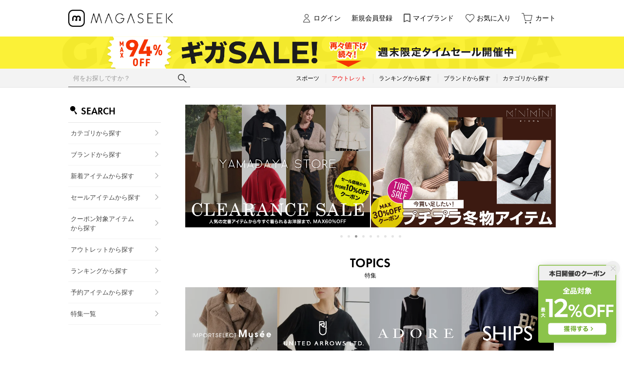

--- FILE ---
content_type: text/html;charset=UTF-8
request_url: https://www.magaseek.com/
body_size: 111846
content:












<?xml version="1.0" encoding="UTF-8"?>
<!DOCTYPE html PUBLIC "-//W3C//DTD XHTML 1.0 Transitional//EN" "http://www.w3.org/TR/xhtml1/DTD/xhtml1-transitional.dtd">
<html xmlns="http://www.w3.org/1999/xhtml" xml:lang="ja" lang="ja">
<head>














  
    <link rel="canonical" href="https://www.magaseek.com/">
  
  <meta http-equiv="Content-Type" content="text/html; charset=utf-8" />
  <meta name="format-detection" content="telephone=no" />
  <meta name="google-site-verification" content="Zx2PFxkY3_re9FQz-Jp_T1nl7QByK3D2N4gjUlSBfkk" />
  <meta http-equiv="X-UA-Compatible" content="IE=edge" />
  <meta name="keywords" content="MAGASEEK" />
  <link rel="icon" href="https://media.aws.locondo.jp/magaseekstatic/common/img/favicon.ico?rev=e6bf53521b5f62494721bef1e44410d3a098fbd3_1768888271_491473" type="image/x-icon" />
  <link rel="shortcut icon" href="https://media.aws.locondo.jp/magaseekstatic/common/img/favicon.ico?rev=e6bf53521b5f62494721bef1e44410d3a098fbd3_1768888271_491473" type="image/x-icon" />
  <link rel="index" title="ファッション通販 MAGASEEK(マガシーク)" href="https://www.magaseek.com" />
  <title>ファッション通販 MAGASEEK(マガシーク)</title>
  
    
    
      <meta name="description" content="MAGASEEK(マガシーク)は人気ブランドや雑誌掲載アイテムを公式に取扱うファッション通販サイトです。トレンドアイテムや定番アイテムなど、幅広いアイテムをご購入いただけます。人気の海外ブランドやアウトレット商品も取り扱い中！" />
    
  
  <meta name="robots" content="INDEX,FOLLOW" />
 
  <!-- OGP -->
  








<meta property="og:type" content="website" />



  
  
    <meta property="og:url" content="https://www.magaseek.com" />
  




  
  
    <meta property="og:title" content="ファッション通販 MAGASEEK(マガシーク)" />
  




  
  
  
      
        
        
          <meta property="og:image" content="https://media.aws.locondo.jp/magaseekstatic/common/img/ogp_image.jpg?rev=e6bf53521b5f62494721bef1e44410d3a098fbd3_1768888271_491473"/>
        
      
      
        
        
          <meta property="og:image:secure_url" content="https://media.aws.locondo.jp/magaseekstatic/common/img/ogp_image.jpg?rev=e6bf53521b5f62494721bef1e44410d3a098fbd3_1768888271_491473" />
        
      
  




  
  
    <meta property="og:description" content="MAGASEEK(マガシーク)は人気ブランドや雑誌掲載アイテムを公式に取扱うファッション通販サイトです。トレンドアイテムや定番アイテムなど、幅広いアイテムをご購入いただけます。人気の海外ブランドやアウトレット商品も取り扱い中！" />
  






<meta property="og:locale:alternate" content="ja_JP" />
<meta property="og:locale:alternate" content="en_US" />


<meta property="og:site_name" content="ファッション通販 MAGASEEK(マガシーク)" />

<input type="hidden" id="displayMode" value="pc">
 
  <!-- criteo -->
  








<!-- common/common/tracking/criteo-hasheEmail.jsp -->
<script>
  var displayModeEl = document.getElementById('displayMode');
  var cst = (displayModeEl && displayModeEl.value === 'pc') ? 'd' : 'm';
  var che = '';
  var criteoHashedEmailSha256 = '';

  
  
</script>


<script
  src="https://ajax.googleapis.com/ajax/libs/jquery/3.7.1/jquery.min.js"
  integrity="sha256-/JqT3SQfawRcv/BIHPThkBvs0OEvtFFmqPF/lYI/Cxo=" crossorigin="anonymous"></script>
<script src="https://cdn.jsdelivr.net/npm/jquery-validation@1.20.1/dist/jquery.validate.min.js" integrity="sha256-0xVRcEF27BnewkTwGDpseENfeitZEOsQAVSlDc7PgG0=" crossorigin="anonymous"></script>


<script
  src="https://cdnjs.cloudflare.com/ajax/libs/handlebars.js/4.7.8/handlebars.min.js"
  integrity="sha512-E1dSFxg+wsfJ4HKjutk/WaCzK7S2wv1POn1RRPGh8ZK+ag9l244Vqxji3r6wgz9YBf6+vhQEYJZpSjqWFPg9gg==" crossorigin="anonymous" referrerpolicy="no-referrer"></script>

<script defer type="text/javascript" src="/resources/js/handlebars-templates/handlebars-templates.js?rev=e6bf53521b5f62494721bef1e44410d3a098fbd3_1768888271_491473"></script>
<!-- just-handlebars-helpers -->
<script type="text/javascript" src="https://media.aws.locondo.jp/_assets/js/libs/just-handlebars-helpers@1.0.19/dist/h.no-moment.js?rev=e6bf53521b5f62494721bef1e44410d3a098fbd3_1768888271_491473"></script>
<script type="text/javascript">
  // Register just-handlebars-helpers with handlebars
  H.registerHelpers(Handlebars);
  
  // レビュー小数点切り上げ
  Handlebars.registerHelper('distanceFixed', function(distance) {
    return Number(distance.toFixed(1));
  });
</script>
<!-- affiliate -->
<script defer type="text/javascript" src='/resources/js/affiliate/click.js?rev=e6bf53521b5f62494721bef1e44410d3a098fbd3_1768888271_491473'></script>
<!-- 共通css -->
<link href="https://media.aws.locondo.jp/_assets/css/_vars.css?rev=e6bf53521b5f62494721bef1e44410d3a098fbd3_1768888271_491473" rel="stylesheet">
<link href="https://media.aws.locondo.jp/_assets/css/campaignGroup.css?rev=e6bf53521b5f62494721bef1e44410d3a098fbd3_1768888271_491473" rel="stylesheet">

<link href="https://media.aws.locondo.jp/_assets/js/libs/uikit/css/uikit-locondo.css?rev=e6bf53521b5f62494721bef1e44410d3a098fbd3_1768888271_491473" rel="stylesheet">
<script 
  src="https://cdn.jsdelivr.net/npm/uikit@3.11.1/dist/js/uikit.min.js"
  integrity="sha256-ZOFigV5yX4v9o+n9usKotr5fl9TV4T5JizfqhsXTAPY=" crossorigin="anonymous"></script>
<script
  src="https://cdn.jsdelivr.net/npm/uikit@3.21.4/dist/js/uikit-icons.min.js"
  integrity="sha256-XID2iJmvBVrsn3pKfMiZzX0n10U1jb4TxB2dA9tVSuc=" crossorigin="anonymous"></script>


<link rel="stylesheet" href="https://cdnjs.cloudflare.com/ajax/libs/awesomplete/1.1.5/awesomplete.css" >
<script src="https://cdnjs.cloudflare.com/ajax/libs/awesomplete/1.1.5/awesomplete.min.js"></script>

<!-- Google Material Icon Font , flag-icons -->
<link href="https://fonts.googleapis.com/css2?family=Material+Symbols+Outlined:opsz,wght,FILL,GRAD@20..48,100..700,0..1,-50..200" rel="stylesheet" />
<link href="https://media.aws.locondo.jp/_assets/js/libs/flag-icons/css/flag-icons.min.css?rev=e6bf53521b5f62494721bef1e44410d3a098fbd3_1768888271_491473" rel="stylesheet" />

<script type="text/javascript" src="/resources/js/dayjs/dayjs.min.js?rev=e6bf53521b5f62494721bef1e44410d3a098fbd3_1768888271_491473"></script>
<script type="text/javascript" src="/resources/js/dayjs/ja.js?rev=e6bf53521b5f62494721bef1e44410d3a098fbd3_1768888271_491473"></script>


<script defer type="text/javascript" src='/resources/js/common/jquery.notification-badge.js?rev=e6bf53521b5f62494721bef1e44410d3a098fbd3_1768888271_491473'></script>


<script type="text/javascript" src="https://media.aws.locondo.jp/_assets/js/fnLoading.js?rev=e6bf53521b5f62494721bef1e44410d3a098fbd3_1768888271_491473"></script>


<script type="text/javascript" src="https://media.aws.locondo.jp/_assets/js/handlebars_helper_imageRatio.js?rev=e6bf53521b5f62494721bef1e44410d3a098fbd3_1768888271_491473"></script>

<script type="module" src="https://media.aws.locondo.jp/contents/js/app/modal_notification_inApp.js?rev=e6bf53521b5f62494721bef1e44410d3a098fbd3_1768888271_491473"></script>
<link href="https://media.aws.locondo.jp/contents/css/app/modal_notification_inApp.css?rev=e6bf53521b5f62494721bef1e44410d3a098fbd3_1768888271_491473" rel="stylesheet">



  
  <!-- gtm -->
  








<!-- Google Tag Manager -->
<script>
  (function(w, d, s, l, i) {
    w[l] = w[l] || [];
    w[l].push({
      'gtm.start' : new Date().getTime(),
      event : 'gtm.js'
    });
    var f = d.getElementsByTagName(s)[0], j = d.createElement(s), dl = l != 'dataLayer' ? '&l=' + l : '';
    j.async = true;
    j.src = '//www.googletagmanager.com/gtm.js?id=' + i + dl;
    f.parentNode.insertBefore(j, f);
  })(window, document, 'script', 'dataLayer', 'GTM-M3KTPW7W');
</script>
<!-- End Google Tag Manager --> 
  <!-- /gtm -->
  <!-- locondo tracking -->
  










<script type="text/javascript">
  var __ti = '906d5461-8ea4-4d6d-bbaa-0bcc8f0f1ad5';
  var __vi = '906d5461-8ea4-4d6d-bbaa-0bcc8f0f1ad5';
  var __dm = 'pc';
  var __he = '';
  var __cc = '';
  var __si = 'magaseek';
  var __ts = '20260125100343';
  var __tu = 'https://analysis.aws.locondo.jp/tracking';
  var __rf = document.referrer;
  var __hf = document.location.href;
  var __pt = document.location.href.split('?')[0];
  var __pl = navigator.platform;
  
  // SHOPOP トラッキングAPI URL
  var __shopopTrackingImageApiUrl = 'https://analysis.aws.locondo.jp/shopop/tracking';
  // 商品動画 トラッキングAPI URL
  var __commodityVideoTrackingApiUrl = 'https://analysis.aws.locondo.jp/commodity-video/tracking';
</script>
<script type="text/javascript" src='/resources/js/analysis/tracker.js?rev=e6bf53521b5f62494721bef1e44410d3a098fbd3_1768888271_491473' defer></script>

  <script type="text/javascript" src="/resources/js/shopop/shopop-tracker.js?rev=e6bf53521b5f62494721bef1e44410d3a098fbd3_1768888271_491473"></script>


<input type="hidden" name="trackCommodityVideo" value="false">
  <!-- /locondo tracking -->


</head>
<body class="site_magaseek">






  <!-- gtm -->
  








<!-- Google Tag Manager -->
<noscript>
  <iframe src="https://www.googletagmanager.com/ns.html?id=GTM-M3KTPW7W" height="0" width="0" style="display: none; visibility: hidden"></iframe>
</noscript>
<!-- End Google Tag Manager -->
  <!-- /gtm -->
  


<input type="hidden" id="baseUrl" value='/'/>
<input type="hidden" id="api_url_base" value='https://api.aws.locondo.jp'>
<input type="hidden" id="contextPath" value="" />

<input type="hidden" id="url_base" value="/">
<input type="hidden" id="image_url_base" value="https://sc3.locondo.jp/contents/">
<input type="hidden" id="css_url_base"   value="https://media.aws.locondo.jp/contents/">

<input type="hidden" id="__locoad_tracking_url_base" value="https://analysis.aws.locondo.jp/locoad">




  
  
  
  
    <input type="hidden" id="commercialtypeNumber" value="all"/>
  

















<script src="https://cdn.jsdelivr.net/npm/i18next@23.7.6/i18next.min.js"></script>
<script>
i18next.init({
  lng: $('#siteLanguage')[0] ? $('#siteLanguage').val() : 'ja',
  ns: 'default',
  debug: false,
});
</script>
<script defer type="text/javascript" src="/resources/js/i18n-message/default-msg-ja.js?rev=e6bf53521b5f62494721bef1e44410d3a098fbd3_1768888271_491473"></script>
<script defer type="text/javascript" src="/resources/js/i18n-message/default-msg-en.js?rev=e6bf53521b5f62494721bef1e44410d3a098fbd3_1768888271_491473"></script>
<script defer type="text/javascript" src="https://media.aws.locondo.jp/_assets/js/i18n-message/assets-msg-ja.js?rev=e6bf53521b5f62494721bef1e44410d3a098fbd3_1768888271_491473"></script>
<script defer type="text/javascript" src="https://media.aws.locondo.jp/_assets/js/i18n-message/assets-msg-en.js?rev=e6bf53521b5f62494721bef1e44410d3a098fbd3_1768888271_491473"></script>



<script>
function wrapI18nUrl(url) {
  if (!$('#siteLanguage')[0]) {
    // 言語設定なし
    return url;
  }
  
  const lang = $('#siteLanguage').val();
  const languages = ['ja', 'en'];
  if (!url || !url.startsWith('/') || languages.some(l => url.startsWith('/' + l + '/'))) {
    // URL引数なし or URLがルートパス指定以外 or URLに言語設定が行われている
    return url;
  }

  // それぞれの言語のURLパスをセット
  switch (lang) {
  case 'ja':
    // 日本語の場合は、URLの操作を行わない
    return url;
  case 'en':
    return '/en' + url;
  default:
    return url;
  }
} 

$.ajaxPrefilter(function (option) {
  option.url = wrapI18nUrl(option.url);
});  
</script>


  
  
  
    











<link rel="stylesheet" type="text/css" href="https://media.aws.locondo.jp/_assets/css/pc/common-base.css?rev=e6bf53521b5f62494721bef1e44410d3a098fbd3_1768888271_491473" media="all" charset="UTF-8" />
<link rel="stylesheet" type="text/css" href="https://media.aws.locondo.jp/_assets/css/pc/common-footer.css?rev=e6bf53521b5f62494721bef1e44410d3a098fbd3_1768888271_491473" media="all" charset="UTF-8" />
<link rel="stylesheet" type="text/css" href="https://media.aws.locondo.jp/_assets/css/pc/common-header.css?rev=e6bf53521b5f62494721bef1e44410d3a098fbd3_1768888271_491473" media="all" charset="UTF-8" />
<link rel="stylesheet" type="text/css" href="https://media.aws.locondo.jp/_assets/css/pc/common-boem_style.css?rev=e6bf53521b5f62494721bef1e44410d3a098fbd3_1768888271_491473" media="all" charset="UTF-8" />
<link rel="stylesheet" type="text/css" href="https://media.aws.locondo.jp/_assets/css/style_father.css?rev=e6bf53521b5f62494721bef1e44410d3a098fbd3_1768888271_491473" media="all" charset="UTF-8" />


  <link rel="stylesheet" type="text/css" href="https://media.aws.locondo.jp/_assets/css/pc/common-switching.css?rev=e6bf53521b5f62494721bef1e44410d3a098fbd3_1768888271_491473" media="all" charset="UTF-8" />



<link rel="stylesheet" type="text/css" href="https://media.aws.locondo.jp/magaseekstatic/common/css/pc/magaseek_common-style.css?rev=e6bf53521b5f62494721bef1e44410d3a098fbd3_1768888271_491473" media="all" charset="UTF-8" />


<script src="https://media.aws.locondo.jp/magaseekstatic/common/js/pc/pc-tcb.js?rev=e6bf53521b5f62494721bef1e44410d3a098fbd3_1768888271_491473"></script>

<script type="text/javascript" src="https://media.aws.locondo.jp/_assets/js/pc/common.js?rev=e6bf53521b5f62494721bef1e44410d3a098fbd3_1768888271_491473" charset="UTF-8"></script>


<script src="https://media.aws.locondo.jp/_assets/js/libs/lazyload/lazyload.min.js?rev=e6bf53521b5f62494721bef1e44410d3a098fbd3_1768888271_491473"></script>
<script src="https://media.aws.locondo.jp/_assets/js/libs/lazyload/lazyload.instance.js?rev=e6bf53521b5f62494721bef1e44410d3a098fbd3_1768888271_491473"></script>
<link rel="stylesheet" type="text/css" href="https://media.aws.locondo.jp/_assets/js/libs/lazyload/lazyload.css?rev=e6bf53521b5f62494721bef1e44410d3a098fbd3_1768888271_491473" />



<script type="text/javascript" src="https://media.aws.locondo.jp/_assets/js/libs/Remodal/remodal.js?rev=e6bf53521b5f62494721bef1e44410d3a098fbd3_1768888271_491473"></script>
<link rel="stylesheet" type="text/css" href="https://media.aws.locondo.jp/_assets/js/libs/Remodal/remodal-default-theme.css?rev=e6bf53521b5f62494721bef1e44410d3a098fbd3_1768888271_491473" media="all" charset="UTF-8" />
<link rel="stylesheet" type="text/css" href="https://media.aws.locondo.jp/_assets/js/libs/Remodal/remodal.css?rev=e6bf53521b5f62494721bef1e44410d3a098fbd3_1768888271_491473" media="all" charset="UTF-8" />

<link rel="stylesheet" href="https://cdnjs.cloudflare.com/ajax/libs/slick-carousel/1.8.1/slick.min.css" />
<link rel="stylesheet" href="https://cdnjs.cloudflare.com/ajax/libs/slick-carousel/1.8.1/slick-theme.min.css" />
<script src="https://cdnjs.cloudflare.com/ajax/libs/slick-carousel/1.8.1/slick.min.js"></script>

<link rel="stylesheet" href="https://media.aws.locondo.jp/_assets/js/libs/tippy/light.css?rev=e6bf53521b5f62494721bef1e44410d3a098fbd3_1768888271_491473" />
<script src="https://media.aws.locondo.jp/_assets/js/libs/tippy/popper.min.js?rev=e6bf53521b5f62494721bef1e44410d3a098fbd3_1768888271_491473"></script>
<script src="https://media.aws.locondo.jp/_assets/js/libs/tippy/index.all.min.js?rev=e6bf53521b5f62494721bef1e44410d3a098fbd3_1768888271_491473"></script>


<script src="https://media.aws.locondo.jp/_assets/js/jquery.ranking.js?rev=e6bf53521b5f62494721bef1e44410d3a098fbd3_1768888271_491473"></script>
<script type="text/javascript" src="https://media.aws.locondo.jp/_assets/js/api-commodityranking.js?rev=e6bf53521b5f62494721bef1e44410d3a098fbd3_1768888271_491473"></script>


<script type="text/javascript" src='/resources/js/store.legacy.min.js?rev=e6bf53521b5f62494721bef1e44410d3a098fbd3_1768888271_491473'></script>
<script type="text/javascript" src='/resources/js/search/search-history.js?rev=e6bf53521b5f62494721bef1e44410d3a098fbd3_1768888271_491473'></script>


<script type="text/javascript" src='/resources/js/suggestSearch/pc-suggest.js?rev=e6bf53521b5f62494721bef1e44410d3a098fbd3_1768888271_491473'></script>


<script src='/resources/js/js.cookie.js?rev=e6bf53521b5f62494721bef1e44410d3a098fbd3_1768888271_491473'></script>
<script type="text/javascript" src='/resources/js/commodity/commodity-history.js?rev=e6bf53521b5f62494721bef1e44410d3a098fbd3_1768888271_491473'></script>


<script defer type="text/javascript" src="https://media.aws.locondo.jp/_assets/js/api-headerInfo.js?rev=e6bf53521b5f62494721bef1e44410d3a098fbd3_1768888271_491473"></script>


<script defer type="text/javascript" src="https://media.aws.locondo.jp/magaseekstatic/common/js/magaseek_service_config.js?rev=e6bf53521b5f62494721bef1e44410d3a098fbd3_1768888271_491473"></script>
<script defer type="text/javascript" src="https://media.aws.locondo.jp/_assets/js/content-guide.js?rev=e6bf53521b5f62494721bef1e44410d3a098fbd3_1768888271_491473"></script>

<script defer type="text/javascript" src="https://media.aws.locondo.jp/magaseekstatic/common/js/magaseek_pc-common.js?rev=e6bf53521b5f62494721bef1e44410d3a098fbd3_1768888271_491473"></script>
<script defer type="text/javascript" src="https://media.aws.locondo.jp/magaseekstatic/common/js/magaseek_gnavCategoryList.js?rev=e6bf53521b5f62494721bef1e44410d3a098fbd3_1768888271_491473"></script>


<noscript>
  <div class="noscript">
    <div class="noscript-inner">
      <p>
        <strong>お使いのブラウザは、JavaScript機能が有効になっていません。</strong>
      </p>
      <p>このウェブサイトの機能をご利用される場合は、お使いのブラウザでJavaScriptを有効にしてください。</p>
    </div>
  </div>
</noscript>

<div id="header_top" class="locondo pc_header"> 
  <div id="header_ver5">

    
    <div id="headerInformation"></div>

    <!-- お知らせ欄 -->
    <div class="clearfix info-ld pc" id="info_box_bottom">
      
    </div>
    <!-- /お知らせ欄 -->

    <!-- section nav common -->
    <div id="nav_container_common">

      <div class="gNav_upper" uk-sticky>
        <div class="innerWrap">
          <!-- section siteCI -->
          <h1><a href="/" title="MAGASEEK">
              ファッション通販 MAGASEEK(マガシーク)
            </a></h1>

          <!-- section user info -->
          <ul id="nav_user" data-gtm-click="pcHeader_user">
            
            
              
              <li><a href="/login" id="user_login">ログイン</a></li>
              <li><a href="/customer/customer-register" id="">新規会員登録</a></li>
              <li><a href="/mypage/favorite-brand-list/" id="user_favorite_brand">マイブランド</a></li>
              <li><a href="/mypage/favorite-list/" id="user_favorite" class="arr_none">お気に入り</a></li>
            

            
            
            <li>
              <a href="/cart/?commercialType=all" id="user_cart">
              <div class="js-cartCount"></div>
              カート
              </a>
            </li>
          </ul>
        </div>
      </div>

        <!-- お知らせ欄 -->
        <div class="clearfix info-ld pc" id="info_box_top">
          
            <!-- ●●● フローティングバナー ●●● -->
<!--○○○ 最大12%OFFクーポン1/24(土)-1/26(月) PC,SP共通 ○○○-->
<div id="jadeFixedBnr" style="display: none; background: transparent !important;">
    <div class="jadeFixedBnr__wrap">
        <a href="https://www.magaseek.com/contents/entry_coupon3" onclick="gtag('event', 'click_event', {'click_category': 'floatingBnr','click_label': '260124_MGcoupon','click_action': 'banner'});" style="background: transparent!important;">
            <img src="https://media.aws.locondo.jp/magaseekstatic/common/img/promotion/sales/floatingbnr_entrymax12_MG.png"></a>
        <span id="jadeFixedBnr__close" onclick="$.jadeFixedBnrClose();" uk-icon="icon: close; ratio: 0.75" style="opacity: 0.9;"></span>
    </div>
</div>
<script src="https://media.aws.locondo.jp/_assets/js/jadeFixedBnr.js"></script>
<link href="https://media.aws.locondo.jp/_assets/css/jadeFixedBnr.css" rel="stylesheet">
          
            <!--プロモ帯 PCヘッダー 【260123 ギガSALE】-->
<style>
  /* 背景色 */
  .magaseek_band-bnr {
    background: #fbf137;
  }

  .magaseek_band-bnr-inner {
    width: 1024px;
    margin: 0 auto;
    text-align: center;
  }

  .magaseek_band-bnr-inner img {
    width: 100%;
    height: auto;
    vertical-align: top;
  }

  .magaseek_band-bnr-inner a:hover img {
    opacity: .7;
  }

  .is_sc_login {
    display: block;
  }

  .is_sc_logout {
    display: none;
  }

  .clearfix:has(.magaseek_band-bnr){
    display: flex;
    flex-direction: column;
  }
  .magaseek_band-bnr.one {
    order:1;
  }
  .magaseek_band-bnr.tow {
    order:2;
  }
  .magaseek_band-bnr {
    order: 99; /* デフォルトは後ろへ */
  }
 </style>


<div class="magaseek_band-bnr one">
  <div class="magaseek_band-bnr-inner">
    <a class=""
      href="//www.magaseek.com/search?alignmentSearch=3&commercialType=all&relationalContentKeyword=mggigasale260123"
      onclick="gtag('event', 'click_event', {'click_category': 'headerinfo','click_label': '260123_mggigasale','click_action': 'banner'});">
      <img src="//media.aws.locondo.jp/magaseekstatic/common/img/promotion/sales/info-pc-ws260123.png" />
    </a>
  </div>
</div>

<script>
  $(function(){
    const params = new URL(document.location).searchParams;
    const val = params.get('relationalContentKeyword');
    if (val === 'mggigasale260123') {
      $('.magaseek_band-bnr').hide();
    }
  })
</script>
          
            <style>
/* 【2025】スマリCPN開催中（12/8〜26/1/25） */
.js-return-tab .smari-campaign-pop {
  display: block !important;
}
.return-smari_banner {
  display: block !important;
}
</style>
          
        </div>
        <!-- /お知らせ欄 -->
        
      <!-- section nav category -->
      <div class="gNav nav_container_global" data-gtm-click="pcHeader_category">
        <div class="innerWrap">
          <div id="searchBox" data-gtm-click="pcHeader_search">
            <form id="search_mini_form" action="/search" method="get">
              
                <input type="hidden" name="fromid" value="search_mini_form">
                <div class="search_box">
                  <div class="form-container">
                    <div class="wrap_searchText">
                      <input id="searchText" name="searchWord" class="input" type="text" placeholder="何をお探しですか？" value="" autocomplete="off">
                    </div>
                    <div class="wrap_searchbutton"><button class="searchbutton" type="submit" width="24" height="24"></button></div>
                  </div>
                  <div class="suggestBox">
                    <div class="suggestBox_innner">
                      <div id="output_searchHistory" class="output_suggest"></div>
                      <div id="output_suggestA" class="output_suggest"></div>
                      <div id="output_suggestB" class="output_suggest"></div>
                    </div>
                  </div>
                  <div id="auto_indicator" class="search_autocomplete autocomplete" style="border-color: rgb(232, 233, 237); display: none; ">検索中...</div>
                </div>
            </form>
          </div>
          <div class="wrap-gNav_largeCategory">
            <ul class="gNav_largeCategory">
              <li class="gNav_index cateSports"><a href="/category/sports_gear/"><span>スポーツ</span></a></li>
              <li class="gNav_index cateOutlet"><a href="/search?commercialType=1"><span>アウトレット</span></a></li>
              <li class="gNav_index cateRanking"><a href="/contents/ranking/"><span>ランキングから探す</span></a></li>
              <li class="gNav_index cateBrand Dropdown">
                <a href="/catalog/brand-list/"><span>ブランドから探す</span></a>
              </li>
              <li class="gNav_index cateCategory Dropdown"><a href="/contents/category/"><span>カテゴリから探す</span></a>
            </ul>
          </div>
        </div>
      </div>
    </div>

  </div>



</div><!-- /header -->


<script type="text/x-handlebars-template" id="pcHeader_searchHistory_template">
  {{#if this}}
    <h4 class="itemSuggestTitle">検索履歴</h4>
    <ul id="searchHistoryList" class="suggest_searchHistory indexList">
      {{#each this}}
        <li class="indexItem">
          <div class="indexItemContent" data-title-localStorage="{{title}}">
            <div class="indexItemHeading">
              <a class="inner" href="{{url}}">{{title}}</a>
            </div>
          </div>
          <span class="deleteHistoryList"></span>
        </li>
      {{/each}}
    </ul>
  {{/if}}
</script>
<!-- 関連アイテムテンプレート -->
<script id="SuggestCommodities" type="text/x-handlebars-template">
  {{#if Commodities}}
    <h4 class="itemSuggestTitle">関連アイテム</h4>
    <ul class="SuggestCommoditiesList">
      {{#each Commodities}}
        <li><a href="/{{url}}"><span><img src="{{image}}" width="70" height="70"></span><span>{{name}}</span></a></li>
      {{/each}}
    </ul>
  {{/if}}
</script>
<!-- /suggest-search settings -->












<!--CustomerCode-->


<script>
  const gaCustomerCode = $('#gaCustomerCode').val();
  const gaCustomerGroupId = $('#gaCustomerGroupId').val();
  const gaBoemCustomerNo = $('#gaBoemCustomerNo').val();
  const canPushGA = (gaCustomerCode !== '' && gaCustomerCode !== undefined) ? true : false; 

  if(canPushGA) {
    const userData = {
    login_id: gaCustomerCode,
    
    user_status: gaCustomerGroupId
    };
    window.dataLayer = window.dataLayer || [];
    window.dataLayer.push(userData);
  }
</script>






<input type="hidden" id="siteName" value="MAGASEEK (マガシーク)">









<!-- common/templates/header-config.jsp -->
<input type="hidden" id="siteDomain" value="www.magaseek.com">
<input type="hidden" id="siteTitle" value="ファッション通販 MAGASEEK(マガシーク)">
<input type="hidden" id="schema" value="magaseek">
<input type="hidden" id="isOneBrand" value="false">
<input type="hidden" id="isConvertable" value="">
<input type="hidden" id="convertReturnMethod" value="">
<input type="hidden" id="convertRequestDeadlineDays" value="">
<input type="hidden" id="properIsReturnable" value="">
<input type="hidden" id="saleIsReturnable" value="">
<input type="hidden" id="returnReturnMethod" value="">
<input type="hidden" id="properReturnFee" value="">
<input type="hidden" id="saleReturnFee" value="">
<input type="hidden" id="returnRequestDeadlineDays" value="">
<input type="hidden" id="giftService" value="true">
<input type="hidden" id="hasDeluxeGift" value="true">
<input type="hidden" id="giftCost" value="390">
<input type="hidden" id="tagcutCost" value="190">
<input type="hidden" id="deluxeCost" value="770">
<input type="hidden" id="pointService" value="true">
<input type="hidden" id="pointRate" value="0.0">
<input type="hidden" id="pointPeriod" value="6">
<input type="hidden" id="pointGivenDaysAfterShipping" value="">
<input type="hidden" id="reviewService" value="true">
<input type="hidden" id="reviewPointService" value="true">
<input type="hidden" id="useReviewLot" value="true">
<input type="hidden" id="reviewPointRate" value="">
<input type="hidden" id="deliveryChargePost" value="">
<input type="hidden" id="deliveryChargeLate" value="">
<input type="hidden" id="deliveryChargeDate" value="">
<input type="hidden" id="deliveryChargeFast" value="">
<input type="hidden" id="deliveryChargeExpress" value="">
<input type="hidden" id="expressDeliveryCommission" value="">
<input type="hidden" id="freeShippingAmount" value="10000">
<input type="hidden" id="commissionCod" value="">
<input type="hidden" id="commissionCard" value="">
<input type="hidden" id="commissionCvs" value="">
<input type="hidden" id="commissionPayeasy" value="">
<input type="hidden" id="commissionPaypay" value="">
<input type="hidden" id="commissionDocomo" value="">
<input type="hidden" id="commissionAu" value="">
<input type="hidden" id="commissionSoftBank" value="">
<input type="hidden" id="commissionYamato" value="">
<input type="hidden" id="isPrepaidSite" value="">
<input type="hidden" id="hasCustomerGroup" value="true">

<input type="hidden" id="customerGroupTotalEndIntervalDays" value="">
<input type="hidden" id="customerGroupRangePeriod" value="">
<input type="hidden" id="returnConvertReviewable" value="false">
<input type="hidden" id="amazonPayOption" value="">
<input type="hidden" id="enableGlobalOrder" value="false">
<input type="hidden" id="enableMultiLanguage" value="false">
<input type="hidden" id="isBackOrder" value="false">
<input type="hidden" id="useSmari" value="">

  






















<!-- ===== ▽ 固有css ===== -->
<link rel="stylesheet" type="text/css" href="//media.aws.locondo.jp/_assets/css/pc/content-top.css" media="all" />
<link rel="stylesheet" type="text/css" href="//media.aws.locondo.jp/_assets/js/libs/flexslider/flexslider.css" media="all" charset="UTF-8" />
<script type="text/javascript" src="//media.aws.locondo.jp/_assets/js/libs/flexslider/jquery.flexslider-min.js"></script>
<link rel="stylesheet" href="//media.aws.locondo.jp/_assets/css/pc/content-cms.css" media="all" charset="UTF-8" />
<script src="//cdnjs.cloudflare.com/ajax/libs/date-fns/1.28.5/date_fns.min.js"></script>
<script src="//media.aws.locondo.jp/_assets/js/cms-init.js"></script>
<script type="module" src="//media.aws.locondo.jp/magaseekstatic/common/js/magaseek-category.js"></script>
<script type="module" src="//media.aws.locondo.jp/magaseekstatic/common/js/pc/pc-top-trendWord.js"></script>
<link rel="stylesheet" type="text/css" href="//media.aws.locondo.jp/magaseekstatic/common/css/pc/magaseek_content-top.css?251117" media="all" />
<!-- QA表示用 -->
<!-- <link rel="stylesheet" type="text/css" href="//qamedia.aws.locondo.jp/magaseekqastatic/common/css/pc/magaseek_content-top.css" media="all" /> -->
<link rel="stylesheet" href="https://use.typekit.net/zmh5beb.css">

<script src="https://media.aws.locondo.jp/magaseekstatic/common/js/magaseek-top.js?260116" type="module"></script>
<!-- QA表示用 -->
<!-- <script src="https://qamedia.aws.locondo.jp/magaseekqastatic/common/js/magaseek-top.js" type="module"></script> -->

<div id="top" data-displaytype="women" data-displaycategory="L" data-displaycommercialtype="0,2,3">
  <div class="topContent">
    <div class="topNav">
      <div class="innerWrap">
        <ul class="genderTab">
          <li data-type="women" data-cate="L"><span>WOMEN</span></li>
          <li data-type="men" data-cate="M"><span>MEN</span></li>
          <li data-type="kids" data-cate="apparel_k_g|apparel_k_b"><span>KIDS</span></li>
          <li data-type="sports" data-cate="sports_gear"><span>SPORTS</span></li>
          <li data-type="outlet" data-cate="outlet"><span>OUTLET</span></li>
        </ul>
      </div>
    </div>
  </div>
  <!-- /topContent -->

  <div class="wrapContent">
    <div class="leftNav">
      <div class="lc-list-leftNav-wrap">
        <ul class="lc-list-leftNav leftNav-search">
          <li class="lc-list-leftNav__headline">SEARCH</li>
          <li><a href="/contents/category/" class="lc-list-leftNav__link">カテゴリから探す</a></li>
          <li><a href="/catalog/brand-list/" class="lc-list-leftNav__link">ブランドから探す</a></li>
          <li class="link-mybrand"><a href="/favorite-brand?searchFavoriteBrand=1" class="lc-list-leftNav__link">マイブランドから探す</a></li>
          <li><a href="/search?alignmentSequence=news%20from%20date(text)%3Adescending" class="lc-list-leftNav__link">新着アイテムから探す</a></li>
          <li><a href="/search?campaignType=1" class="lc-list-leftNav__link">セールアイテムから探す</a></li>
          <li><a href="/search?campaignType=2" class="lc-list-leftNav__link">クーポン対象アイテム<br>から探す</a></li>
          <li><a href="/search?commercialType=1" class="lc-list-leftNav__link">アウトレットから探す</a></li>
          <li><a href="/contents/ranking/" class="lc-list-leftNav__link">ランキングから探す</a></li>
          <li><a href="/search?reservationFlag=7" class="lc-list-leftNav__link">予約アイテムから探す</a></li>
          <li><a href="/contents/cms-index" class="lc-list-leftNav__link">特集一覧</a></li>
        </ul>
      </div>
      <div id="top-category" class="lc-list-leftNav-wrap">
        <ul class="lc-list-leftNav leftNav-category category-list">
          <li class="lc-list-leftNav__headline">CATEGORY</li>
        </ul>
        <div class="lc-list-leftNav -ladies">
          <div class="lc-list-leftNav__headline">WOMEN</div>
          <ul id="_js_pcTopNav_cateL" class="leftNav-category category-list"></ul>
        </div>
        <div class="lc-list-leftNav -mens">
          <div class="lc-list-leftNav__headline">MEN</div>
          <ul id="_js_pcTopNav_cateM" class="leftNav-category category-list"></ul>
        </div>
        <div class="lc-list-leftNav -girls">
          <div class="lc-list-leftNav__headline">GIRLS</div>
          <ul id="_js_pcTopNav_cateGirls" class="leftNav-category category-list"></ul>
        </div>
        <div class="lc-list-leftNav -boys">
          <div class="lc-list-leftNav__headline">BOYS</div>
          <ul id="_js_pcTopNav_cateBoys" class="leftNav-category category-list"></ul>
        </div>
        <div class="lc-list-leftNav -cosme">
          <div class="lc-list-leftNav__headline">COSME</div>
          <ul id="_js_pcTopNav_cateCosme" class="leftNav-category category-list"></ul>
        </div>
        <div class="lc-list-leftNav -sports">
          <div class="lc-list-leftNav__headline">SPORTS</div>
          <ul id="_js_pcTopNav_cateSports" class="leftNav-category category-list"></ul>
        </div>
        <div class="lc-list-leftNav">
          <ul class="leftNav-category category-list">
            <li class="lc-list-leftNav__allLink"><a href="/contents/category/">カテゴリ一覧</a></li>
          </ul>
        </div>
      </div>
      <div class="section-service_contents lc-list-leftNav">
        <p class="lc-list-leftNav__headline">SERVICE &<br>CONTENTS</p>
        <ul class="bnr">
          <li data-displaytype="women">
            <a href="/contents/addorder" onclick="gtag('event', 'click_event', {'click_category': 'top_contents', 'click_label': 'top_contents_addorder', 'click_action': 'banner'});">
              <img src="//media.aws.locondo.jp/magaseekstatic/common/img/common/bnr_senkou_yoyaku.png">
            </a>
          </li>
        </ul>
        <style>
          .section-service_contents{
            margin-top: 20px;
          }
          .section-service_contents .lc-list-leftNav__headline{
            margin-bottom:12px !important;
            border-bottom:1px solid var(--color-base-grey);
            line-height:1.2 !important;
          }
          .section-service_contents .lc-list-leftNav__headline:before{
            display:none;
          }
          .section-service_contents .bnr li:hover{
            opacity:.7;
          }
          /* displaytype別のバナー表示 */
          .section-service_contents .bnr li{
            margin-bottom:12px;
            display:none;
          }
          #top[data-displaytype="women"] .section-service_contents [data-displaytype="women"]{
            display:block;
          }
          .section-service_contents .bnr li[data-displaytype="all"]{
            display: block ;
          }
        </style>
      </div>
      <!-- お客様の声を実現しました -->
      <section class="section-customerVoice">
        <script>
          (function() {
            var scriptUrl = isQA 
              ? 'https://qamedia.aws.locondo.jp/_assets/js/top_customerVoice.js'
              : 'https://media.aws.locondo.jp/_assets/js/top_customerVoice.js';
            
            var cssUrl = isQA 
              ? 'https://qamedia.aws.locondo.jp/_assets/css/top_customerVoice.css'
              : 'https://media.aws.locondo.jp/_assets/css/top_customerVoice.css';
            
            var script = document.createElement('script');
            script.src = scriptUrl;
            document.head.appendChild(script);
            
            var link = document.createElement('link');
            link.rel = 'stylesheet';
            link.href = cssUrl;
            document.head.appendChild(link);
          })();
        </script>
        <h2 class="section-heading">
          <span>お客様の声を<br>実現しました</span>
        </h2>
        <ul id="customerVoice__list" class="customerVoice__list"></ul>
        <div class="moreListBtn">もっと見る</div>
        
        <!-- テンプレート -->
        <script type="text/x-handlebars-template" id="template-customerVoice">
          {{#if this}}
            {{#each this}}
              <li>
                <p class="customerVoice__list__text">{{{content}}}</p>
                <p class="customerVoice__list__date" data-original-date="{{date}}">{{formatCustomerVoiceDate date}}</p>
              </li>
            {{/each}}
          {{else}}
            <p class="no_voice_message">最近のお知らせはありません。</p>
          {{/if}}
        </script>
      </section>
    </div>
    <script type="text/x-handlebars-template" id="category_template">
        {{#each list}}
          <li class="Dropdown" data-category="{{category_code}}">
            <div class="lc-list-leftNav__link category-item">
              <span class="category-item-img"><img src="//media.aws.locondo.jp/magaseekstatic/common/img/category/{{category_code}}{{#if ../isOutlet}}_op{{/if}}.jpg" loading="lazy"></span>
              <span>{{category_name}}</span>
            </div>
            <div class="drop">
              <ul class="drop_inner">
                <li><a href="/category/{{category_code}}{{#if ../isOutlet}}?commercialType=1{{/if}}" class="category-item">すべての{{category_name}}</a></li>
                {{#if children}}
                  {{#each this.children}}
                  <li><a href="/category/{{category_code}}{{#if ../../isOutlet}}?commercialType=1{{/if}}" class="category-item">{{category_name}}</a></li>
                  {{/each}}
                {{/if}}
              </ul>
            </div>
          </li>
        {{/each}}
        {{#if isOutlet}}
          <li class="Dropdown">
            <div class="lc-list-leftNav__link category-item">
              <span class="category-item-img"><img src="//media.aws.locondo.jp/magaseekstatic/common/img/category/import_op.jpg" loading="lazy"></span>
              <span>海外ブランドアイテム</span>
            </div>
            <div class="drop">
              <ul class="drop_inner">
                <li><a href="/brand/PRADA%7CGUCCI%7CLOEWE%7CChloe%7CCELINE%7CFENDI%7CMARNI%7CSTELLA+McCARTNEY%7CBURBERRY%7CBALENCIAGA%7CLouis+Vuitton%7CCHANEL%7CFURLA%7CCOACH%7CTORY+BURCH%7CJ%2526M+DAVIDSON%7Cmarimekko%7CLONGCHAMP%7CMARC+JACOBS%7CJohnstons%7CMICHAEL+KORS%7Ckate+spade+new+york" class="category-item">すべての海外ブランドアイテム</a></li>
              </ul>
            </div>
          </li>
        {{/if}}
    </script>
    <!-- /leftNav -->

    <div class="rightContent">
      <!----------------------------------------------
      top-slide TCB/大バナー
      ------------------------------------------------>
      <!-- <div id="hero_image" class="top-slide empty"></div> -->
      <div id="top-tcb" class="top-slide empty"></div>

      <!----------------------------------------------
      section-midBanner 中バナーエリア
      ------------------------------------------------>

      <section class="lc-section midBanner">
        <div class="section__heading">
          <h2 class="lc-u-h2">TOPICS</h2>
          <span class="jp-heading">特集</span>
        </div>
        <ul id="midBanner" class="lc-flexBox">
          <!-- midで挿入 -->
        </ul>
      </section>

      <!----------------------------------------------
      section-favorite お知らせ(お気に入りアイテム)
      ------------------------------------------------>
      <section class="lc-section section-favorite" style="display: none;">
        <div class="section__heading">
          <h2 class="lc-u-h2">お知らせ</h2>
          <p class="section__desc">キャンペーン・クーポン対象のお気に入り商品</p>
        </div>
        <div id="top_favorite" class="catalog"></div>
        <div class="btn_view-all"><a href="/mypage/favorite-list/" onclick="gtag('event', 'click_event', {'click_category': 'top_favorite', 'click_label': 'top_favorite_view-all-btn', 'click_action': 'text'});">お気に入り商品をすべて見る</a></div>
      </section>
      <script type="text/x-handlebars-template" id="top_favorite_template">
        <ul class="catalog-list -isScrollX">
          {{#each this}}
            <li class="catalog-item {{imageRatioByCommodityCode skuCode}}">
              <a href="/commodity/{{shopCode}}/{{commodityCode}}" class="catalog-link" onclick="gtag('event', 'click_event', {'click_category': 'top_favorite', 'click_label': 'top_favorite-list-items-{{@index}}', 'click_action': 'banner', 'commodityCode': '{{commodityCode}}'});">
                <div class="catalog-imgContainer">
                  <img src="{{formatImgUrl commodityCode}}" class="catalog-img" loading="lazy" alt="{{brandName}}{{commodityName}}">
                </div>
                <ul class="catalog-campaignGroup">
                  {{#if percent}}
                    <li class="catalog-campaignItem -discount {{#if isLimitedSale}}-timesale{{/if}}"><span>{{percent}}</span></li>                 
                  {{/if}}
                  {{#if couponDiscountPrice}}
                    <li class="catalog-campaignItem -coupon -price"><span>{{formatNumber couponDiscountPrice}}</span></li>
                  {{/if}}
                  {{#if couponDiscountRate}}
                    <li class="catalog-campaignItem -coupon -rate"><span>{{couponDiscountRate}}</span></li>
                  {{/if}}
                </ul>
              </a>
              <div class="catalog-content">
                <p class="catalog-brandName">{{brandName}}</p>
                <p class="catalog-commodityName">{{commodityName}}</p>
                {{#if discountPrice}}
                  <p class="catalog-price -discount">￥{{formatNumber discountPrice}}</p>
                {{else}}
                  <p class="catalog-price">￥{{formatNumber unitPrice}}</p>
                {{/if}}
              </div>
            </li>
          {{/each}}
        </ul>
      </script>

      <!----------------------------------------------
      section-history 閲覧履歴
      ------------------------------------------------>
      <section class="lc-section section-history">
        <div class="section__heading">
          <h2 class="lc-u-h2">HISTORY</h2>
          <span class="jp-heading">閲覧履歴</span>
        </div>
        <div id="history_item2">
          <div id="history2"></div>
        </div>
      </section>
      <script type="text/x-handlebars-template" id="history_pc_template">
        <ul class="catalog-list -isScrollX">
          {{#each commodities}}
            <li class="catalog-item {{imageRatioByCategory category_codes}}">
              <a href="/commodity/{{shop_code}}/{{commodity_code}}/?commercialType=2" class="catalog-link" onclick="gtag('event', 'click_event', {'click_category': 'top_history', 'click_label': 'top_history-list-items-{{@index}}', 'click_action': 'banner', 'commodity_code': '{{commodity_code}}'});">
                <div class="catalog-imgContainer">
                  <img src="{{changeBoemImagePath image_link}}" class="catalog-img" loading="lazy" alt="{{brand_name}}{{commodity_name}}">
                </div>
                <ul class="catalog-campaignGroup">
                  {{#if is_showPrice}}
                    {{#if percent}}
                      <li class="catalog-campaignItem -discount {{#if limitedSaleFlag}}-timesale{{/if}}"><span>{{percent}}</span></li>
                    {{else}}
                      {{#if (eq priceCautionType 2)}}
                      <li class="catalog-campaignItem -discount -priceCautionType2"><span class="icon_discountRate -specialprice">SPECIAL PRICE</span></li>
                      {{/if}}                  
                    {{/if}}
                  {{else}}  
                    {{#if (neq unit_price retail_price)}}
                    <li class="catalog-campaignItem -discount">
                      <span class="icon_discountRate -memberprice">
                        SALE
                      </span>
                    </li>
                    {{/if}}
                  {{/if}}
                  {{#if display_coupon}}
                    {{#if display_coupon.coupon_discount_rate}}
                      <li class="catalog-campaignItem -coupon -rate"><span>{{display_coupon.coupon_discount_rate}}</span></li>
                    {{else}}
                      <li class="catalog-campaignItem -coupon -price"><span>{{formatNumber display_coupon.coupon_discount_price}}</span></li>
                    {{/if}}
                  {{/if}}
                </ul>
              </a>
              <div class="catalog-content">
                <p class="catalog-brandName">{{brand_name}}</p>
                <p class="catalog-commodityName">{{commodity_name}}</p>
                {{#if is_showPrice}}
                  {{#if discount_price}}
                    <p class="catalog-price -discount">￥{{formatNumber discount_price}}</p>
                  {{else}}
                    <p class="catalog-price">￥{{formatNumber unit_price}}</p>
                  {{/if}}
                {{else}}
                  <p class="catalog-price {{#if discount_price}}-discount{{/if}}">会員価格</p>
                {{/if}}
              </div>
            </li>
          {{/each}}
        </ul>
      </script>

      <!----------------------------------------------
      section-newArrival 新作アイテム
      ------------------------------------------------>
      <!-- 新着アイテム -->
      <section class="lc-section section-newArrival" data-checkmybrand="on">
        <div class="section__heading">
          <h2 class="lc-u-h2">NEW ARRIVAL</h2>
          <span class="jp-heading">新作アイテム</span>
        </div>
        <div class="brand-filter-wrap">
          <!-- マイブランド絞り込み -->
          <div class="brand-filter-checkbox locondo-checkbox is-checked">
            <input type="radio" id="myBrand-filterBrand" name="myBrand-filterBrand" value="mybrandflag" onchange="" autocomplete="off" checked>
            <label for="myBrand-filterBrand">
              <span>マイブランドのみ表示</span>
            </label>
          </div>
          <div class="btn_to-mybrand">
            <a href="/mypage/favorite-brand-list">編集</a>
          </div>
          <div class="btn_to-login"><a href="/shop/login/">ブランドを絞り込む(ログイン)</a></div>
        </div>
        <div id="top_new_arraival" class="catalog" data-campaign-group-display-none="true">
          <ul class="catalog-list">
          </ul>
        </div>

        <div class="btn_view-all -not-checkmybrand"><a href="/search?alignmentSequence=news%20from%20date(text)%3Adescending" onclick="gtag('event', 'click_event', {'click_category': 'top_newArrival', 'click_label': 'top_newArrival_view-all-btn', 'click_action': 'text'});">新作アイテムをすべて見る</a></div>

        <div class="btn_view-all -checkmybrand"><a href="/favorite-brand?searchFavoriteBrand=1&alignmentSequence=news+from+date%28text%29%3Adescending" onclick="gtag('event', 'click_event', {'click_category': 'top_newArrival', 'click_label': 'top_newArrival_view-all-btn', 'click_action': 'text'});">マイブランド アイテムをすべて見る</a></div>
        <!-- 表示数が少ない時の処理は mybrandNewArrival() に記述 -->
      </section>
      <script type="text/x-handlebars-template" id="top_new_arraival_template">
        <ul class="catalog-list lc-row">
          {{#each_upto list 10}}
            <li class="catalog-item {{imageRatioByCommodityCode sku}}">
              <a class="catalog-link" href="{{url}}" onclick="gtag('event', 'click_event', {'click_category': 'top_newArrival', 'click_label': 'top_newArrival_list-items', 'click_action': 'banner', 'commodity_code': '{{sku}}'});">
                <div class="catalog-imgContainer">
                  <img class="catalog-img" loading="lazy" src="{{imageSizeUp imageLink}}" alt="{{title}}">
                </div>
                <ul class="catalog-campaignGroup">
                  {{#if isShowPrice}}
                    {{#if percent}}
                      <li class="catalog-campaignItem -discount {{#if limitedSaleFlag}}-timesale{{/if}}"><span>{{percent}}</span></li>
                    {{else}}
                      {{#if (eq priceCautionType 2)}}
                      <li class="catalog-campaignItem -discount -priceCautionType2"><span class="icon_discountRate -specialprice">SPECIAL PRICE</span></li>
                      {{/if}}                  
                    {{/if}}
                  {{else}}
                    {{#if percent}}
                    <li class="catalog-campaignItem -discount"><span class="-memberprice">SALE</span></li>
                    {{/if}}
                  {{/if}}
                  {{#if displayCoupon}}
                    {{#if displayCoupon.coupon_discount_rate}}
                      <li class="catalog-campaignItem -coupon -rate"><span>{{displayCoupon.coupon_discount_rate}}</span></li>
                    {{else}}
                      <li class="catalog-campaignItem -coupon -price"><span>{{formatNumber displayCoupon.coupon_discount_price}}</span></li>
                    {{/if}}
                  {{/if}}
                </ul>
              </a>
              <div class="catalog-content">
                <span class="catalog-brandName">{{brandName}}</span>
                <span class="catalog-commodityName">{{title}}</span>
                {{#if isShowPrice}}
                  {{#if percent}}
                  <span class="catalog-price -discount">{{price}}</span>
                  {{else}}
                  <span class="catalog-price">{{salePrice}}</span>
                  {{/if}}
                {{else}}
                  <span class="catalog-price {{#if percent}}-discount{{/if}}">会員価格</span>
                {{/if}}
              </div>
            </li>
          {{/each_upto}}
        </ul>
      </script>

      <!----------------------------------------------
      section-hotBrand 人気ブランド
      ------------------------------------------------>
      <!-- handlebarsテンプレート設定 - HOT BRAND -->
      <!-- GA計測イベントのテキスト(括弧など除去) -->
      <script>
        Handlebars.registerHelper('gaString', function(txt) {
          return new Handlebars.SafeString(txt.replace(/('|"|,)/g, ''));
        });
      </script>
      <script>
        Handlebars.registerHelper('encodeURIComponentTwice', function(str) {
          var encode1 = encodeURIComponent(str);
          var encode2 = encodeURIComponent(encode1);
          return encode2;
        });
        Handlebars.registerHelper('imageSizeUp', function(image_link) {
          var new_image_link = image_link.replace('_thumb','_thumbM');
          return new_image_link;
        });
      </script>

      <style>
        .section-hotBrand .top-brandranking__list ul {
          display: flex;
          justify-content: flex-start;
          flex-wrap: wrap;
          gap: 10px 10px;
        }
        .section-hotBrand .top-brandranking__list ul + ul {
          margin-top: 10px;
        }
        .section-hotBrand .top-brandranking__list li {
          width: calc((100% - 50px) / 6);
          height: 98px;
          border: 1px solid #E2E2E2;
          border-radius: 2px;
          text-align: center;
          box-sizing: border-box;
        }
        .section-hotBrand .top-brandranking__list li a {
          display: flex;
          width: 100%;
          height: 100%;
          justify-content: center;
          align-items: center;
        }
        .section-hotBrand .top-brandranking__list li.img img {
          width: auto;
          max-width: 80%;
          height: auto;
          max-height: 80%;
        }
        .section-hotBrand .top-brandranking__list li.text span {
          display: inline-block;
          width: 90%;
          font-size: 15px;
          line-height: 1.5;
          display: -webkit-box;
          -webkit-box-orient: vertical;
          -webkit-line-clamp: 2;
          overflow: hidden;
          text-overflow: ellipsis;
          font-weight: 600;
        }

        .section-brandranking .btn-topBrandranking a {
            display: inline-block;
            text-align: center;
            width: 100%;
            line-height: 44px;
            font-size: 13px;
            color: #333;
            background-color: #eee;
            border-radius: 4px;
        }
      </style>

      <section class="lc-section section-hotBrand">
        <div id="top_hotBrand">
          <div class="section__heading">
            <h2 class="lc-u-h2">PICK UP BRAND</h2>
            <span class="jp-heading">人気ブランド</span>
          </div>
          <div class="top-brandranking__list">
              <ul id="top-hotBrandList"></ul>
          </div>
        </div>
        <div class="btn_view-all"><a href="/catalog/brand-list/" onclick="gtag('event', 'click_event', {'click_category': 'top_hotBrand', 'click_label': 'top_hotBrand_view-all-btn', 'click_action': 'text'});">ブランドをすべて見る</a></div>
        <div class="btn_view-all -only-outlet"><a href="/catalog/brand-list/?brandListCommercialType=1" onclick="gtag('event', 'click_event', {'click_category': 'top_hotBrand', 'click_label': 'top_hotBrand_view-all-btn', 'click_action': 'text'});">ブランドをすべて見る</a></div>

        <!-- テンプレート：手動HOTブランド -->
        <script type="text/x-handlebars-template" id="top-hotBrandList-template">
            {{#each_upto this 18}}
                <li {{#if brand_image_link}}
                        class="img"
                    {{else}}
                        class="text"
                    {{/if}}>
                    <a href="{{brand_linkUrl}}" onclick="gtag('event', 'click_event', {'click_category': 'pcTopHotBrand', 'click_label': '{{gaString brand_name}}_btn', 'click_action': 'text'});">
                        {{#if brand_image_link}}
                        <img src="{{brand_image_link}}" alt="{{gaString brand_name}}">
                        {{else}}
                        <span>{{brand_name}}</span>
                        {{/if}}
                    </a>
                </li>
            {{/each_upto}}
        </script>
        <script>
            var uniqueDateId  = Math.floor(Date.now()/1800000).toString(); 
          
            /* APIコンテンツマスタ取得 */
            function hotBrandList() {
                var arrNewsCont = [];
                $.ajax({
                    type: 'GET',
                    url: '/api/top_hotBrand/jsonp',
                    dataType: 'jsonp',
                    cache: false,
                    timeout: 10000,
                    jsonpCallback: 'callback_hotBrand'
                }).then(function (json) {
                    var source = $("#top-hotBrandList-template").html();
                    var template = Handlebars.compile(source);
                    var html = template(json);
                    $("#top-hotBrandList").html(html);
                })
            };
            $(function() {
              hotBrandList();
            });

        </script>
      </section>

      <!----------------------------------------------
      section-trendWord 人気キーワード
      ------------------------------------------------>
      <section class="lc-section section-trendWord">
        <div class="section__heading">
          <h2 class="lc-u-h2">SEARCH RANKING</h2>
          <span class="jp-heading">人気のキーワード</span>
          <ul class="display-switch trendWord-switch button-group">
            <li class="button-item">
              <input type="radio" name="trendWord-switch" id="trendWordSwitchButton_daily" value="price" checked="checked">
              <label for="trendWordSwitchButton_daily">DAY</label>
            </li>
            <li class="button-item">
              <input type="radio" name="trendWord-switch" id="trendWordSwitchButton_weekly" value="price">
              <label for="trendWordSwitchButton_weekly">WEEK</label>
            </li>
          </ul>
        </div>
        <div id="daily_trendWord_list_wrap" class="trendWord_list_wrap is-active">
          <ul class="trendWord-list lc-row"></ul>
          <div class="btn_view-more"><span>MORE</span></div>
        </div>
        <div id="weekly_trendWord_list_wrap" class="trendWord_list_wrap">
          <ul class="trendWord-list lc-row"></ul>
          <div class="btn_view-more"><span>MORE</span></div>
        </div>
      </section>
      
      <script type="text/x-handlebars-template" id="trendWord_template">
        {{#each hotword}}
          <li class="trendWord-item" data-trendword="{{hotword}}">
            <span class="badge -round"><em>{{math @index "+" 1}}</em></span>
            <a href="{{link}}" onclick="gtag('event', 'click_event', {'click_category': 'topTrendWord', 'click_label': 'topTrendWord_{{hotword}}', 'click_action': 'banner'});">
              <img class="lazy" data-src="{{image_link}}">
              <span class="word">{{hotword}}</span>
            </a>
          </li>
        {{/each}}
      </script>
      <script>
        Handlebars.registerHelper("math", function(lvalue, operator, rvalue, options) {
            lvalue = parseFloat(lvalue);
            rvalue = parseFloat(rvalue);

            return {
                "+": lvalue + rvalue,
                "-": lvalue - rvalue,
                "*": lvalue * rvalue,
                "/": lvalue / rvalue,
                "%": lvalue % rvalue
            }[operator];
        });
      </script>

      <!----------------------------------------------
      section-ranking ランキング
      ------------------------------------------------>
      <!-- 【新】ランキング --><!-- data-cate_and_params='[categoryCode, commercialType, limitedMarket]' -->
      <section class="lc-section section-ranking" id="section-ranking">
        <div class="section__heading">
          <h2 class="lc-u-h2">RANKING</h2>
          <span class="jp-heading">ランキング</span>
        </div>
        <div class="section-heading-wrap">
          <!-- メインカテゴリ -->
          <div class="mainCate">
            <select id="mainCate">
              <!--<option value="all" class="all" data-cate_and_params='["", "0,2,3", "0"]'>ALL</option>-->
              <option value="women" class="women" data-cate_and_params='["L", "0,2,3", "0"]' selected>レディース</option>
              <option value="men" class="men" data-cate_and_params='["M", "0,2,3", "0"]'>メンズ</option>
              <option value="girls" class="girls" data-cate_and_params='["apparel_k_g", "0,2,3", "0"]'>ガールズ</option>
              <option value="boys" class="boys" data-cate_and_params='["apparel_k_b", "0,2,3", "0"]'>ボーイズ</option>
              <option value="sports" class="sports" data-cate_and_params='["sports_gear", "0,2,3", "0"]'>スポーツ</option>
            </select>
          </div>

          <!-- 週間／日間 -->
          <div class="ranking-sort-period">
            <input type="radio" name="ranking-sort-period" id="ranking-sort-of-week" value="_of_week" checked>
            <label for="ranking-sort-of-week">週間</label>
            <input type="radio" name="ranking-sort-period" id="ranking-sort-of-day" value="_of_day">
            <label for="ranking-sort-of-day">日間</label>
          </div>

          <!-- 金額順／個数順 -->
          <div class="ranking-sort">
            <input type="radio" name="ranking-sort" id="ranking-sort-sales" value="-sales_price" checked>
            <label for="ranking-sort-sales">金額</label>
            <input type="radio" name="ranking-sort" id="ranking-sort-quantity" value="-sales_quantity">
            <label for="ranking-sort-quantity">個数</label>
          </div>
            
          <!-- 絞り込みオプション（モーダル） -->
          <div class="filterbar">
            <button id="filterBtn"
                    class="filterBtn"
                    type="button"
                    data-remodal-target="filterSheet">
              <span class="material-symbols-outlined">tune</span>
              <span class="label">絞り込みオプション</span>
              <span id="filterCount" class="badge" hidden>0</span>
            </button>
          </div>
          <dialog id="filterSheet" class="filterSheet remodal" aria-label="絞り込みオプション" data-remodal-id="filterSheet" data-remodal-options="hashTracking: false">
            <div class="sheetContainer">
              <button type="button" data-remodal-action="close" class="remodal-close closeFab" aria-label="閉じる">✕</button>

              <header class="sheetHeader">
                <div class="titleRow">
                  <span class="material-symbols-outlined">tune</span>
                  <h2 class="sheetTitle">絞り込みオプション</h2>
                </div>
              </header>

              <div class="sheetBody">
                <section class="optRow ranking-filterGroupByModel">
                  <div class="optTexts">
                    <p class="optLabel">カラーをまとめる</p>
                  </div>
                  <label class="switch">
                    <input type="checkbox" id="filterGroupByModel" name="ranking-groupByModel" autocomplete="off" checked>
                    <span class="track" aria-hidden="true"></span>
                  </label>
                </section>

                <section class="optRow is-guest ranking-filterMyBrand" id="row-mybrand">
                  <div class="optTexts">
                    <p class="optLabel">マイブランドのみ表示する</p>
                    <!-- ログイン時示 -->
                    <a href="/shop/mypage/favorite-brand-list" class="subLink" data-role="link-loggedin">マイブランドを編集</a>
                    <!-- 未ログイン時 -->
                    <a href="/shop/login" class="subLink" data-role="link-guest">(ログインすると、利用できます)</a>
                  </div>
                  <label class="switch">
                    <input type="radio" id="filterMyBrand" name="ranking-filterBrand" autocomplete="off">
                    <span class="track" aria-hidden="true"></span>
                  </label>
                </section>

                <section class="optRow is-guest ranking-filterMuteBrand" id="row-muted">
                  <div class="optTexts">
                    <p class="optLabel">ミュートブランドを表示する</p>
                    <!-- ログイン時 -->
                    <a href="/shop/mypage/mute-brand-list" class="subLink" data-role="link-loggedin">ミュートブランドを編集</a>
                    <!-- 未ログイン時 -->
                    <a href="/shop/login" class="subLink" data-role="link-guest">(ログインすると、利用できます)</a>
                  </div>
                  <label class="switch">
                    <input type="radio" id="filterMuteBrand" name="ranking-filterBrand" autocomplete="off">
                    <span class="track" aria-hidden="true"></span>
                  </label>
                </section>
              </div>
            </div>
          </dialog>
        </div>

        <div id="topPage_ranking" class="ranking-result__wrap catalog-wrap ranking -squareCate" 
          data-sort="-sales_price_of_week"
          data-mybrand="off"
          data-mutebrand="on"
          data-group-by-model="1"
          data-campaign-group-display-none="true">

          <!-- 01 -->
          <div id="ranking-box01" class="ranking-box">
            <!-- ALL -->
            <div class="title_all" data-cate_and_params='["L", "0,2,3", "0"]' data-viewMax="16" data-listMax="40">
              <h4>レディース</h4>
              <div class="tab-subCate-wrap">
                <ul class="tab-subCate-scroll">
                  <li><label><input type="radio" name="all_women" value="すべて" data-cate_and_params='["L", "0,2,3", "0"]' data-viewMax="16" data-listMax="40" checked>すべて</label></li>
                  <li><label><input type="radio" name="all_women" value="アパレル" data-cate_and_params='["apparel_l", "0,2,3", "0"]' data-viewMax="16" data-listMax="40">アパレル</label></li>
                  <li><label><input type="radio" name="all_women" value="シューズ" data-cate_and_params='["ladies", "0,2,3", "0"]' data-viewMax="16" data-listMax="40">シューズ</label></li>
                  <li><label><input type="radio" name="all_women" value="バッグ・財布" data-cate_and_params='["ladies_bags|wallet_ladies", "0,2,3", "0"]' data-viewMax="16" data-listMax="40">バッグ・財布</label></li>
                  <li><label><input type="radio" name="all_women" value="アクセサリー" data-cate_and_params='["accessory_l|watch_l", "0,2,3", "0"]' data-viewMax="16" data-listMax="40">アクセサリー</label></li>
                  <li><label><input type="radio" name="all_women" value="コスメ" data-cate_and_params='["cosme_ladies", "0,2,3", "0"]' data-viewMax="16" data-listMax="40">コスメ</label></li>
                </ul>
              </div>
            </div>
            <!-- レディース -->
            <div class="title_women" data-cate_and_params='["apparel_l", "0,2,3", "0"]' data-viewMax="16" data-listMax="40">
              <h4>アパレル</h4>
              <div class="tab-subCate-wrap">
                <ul class="tab-subCate-scroll">
                  <li><label><input type="radio" name="women_apparel" value="すべて" data-cate_and_params='["apparel_l", "0,2,3", "0"]' data-viewMax="16" data-listMax="40" checked>すべて</label></li>
                  <li><label><input type="radio" name="women_apparel" value="トップス" data-cate_and_params='["3_tops_l", "0,2,3", "0"]' data-viewMax="16" data-listMax="40">トップス</label></li>
                  <li><label><input type="radio" name="women_apparel" value="スカート" data-cate_and_params='["3_skirt_l", "0,2,3", "0"]' data-viewMax="16" data-listMax="40">スカート</label></li>
                  <li><label><input type="radio" name="women_apparel" value="パンツ" data-cate_and_params='["3_pants_l", "0,2,3", "0"]' data-viewMax="16" data-listMax="40">パンツ</label></li>
                  <li><label><input type="radio" name="women_apparel" value="ワンピース" data-cate_and_params='["3_dress_l", "0,2,3", "0"]' data-viewMax="16" data-listMax="40">ワンピース</label></li>
                  <li><label><input type="radio" name="women_apparel" value="アウター" data-cate_and_params='["3_outer_l", "0,2,3", "0"]' data-viewMax="16" data-listMax="40">アウター</label></li>
                  <li><label><input type="radio" name="women_apparel" value="ドレス" data-cate_and_params='["dress_l", "0,2,3", "0"]' data-viewMax="16" data-listMax="40">ドレス</label></li>
                  <li><label><input type="radio" name="women_apparel" value="フォーマル" data-cate_and_params='["3_suit_l", "0,2,3", "0"]' data-viewMax="16" data-listMax="40">フォーマル</label></li>
                  <li><label><input type="radio" name="women_apparel" value="オールインワン" data-cate_and_params='["3_allinone_l", "0,2,3", "0"]' data-viewMax="16" data-listMax="40">オールインワン</label></li>
                  <li><label><input type="radio" name="women_apparel" value="下着" data-cate_and_params='["l_underwear_sox", "0,2,3", "0"]' data-viewMax="16" data-listMax="40">下着</label></li>
                </ul>
              </div>
            </div>
            <!-- メンズ -->
            <div class="title_men" data-cate_and_params='["apparel_m", "0,2,3", "0"]' data-viewMax="16" data-listMax="40">
              <h4>アパレル</h4>
            </div>
            <!-- ガールズ -->
            <div class="title_girls" data-cate_and_params='["apparel_g", "0,2,3", "0"]' data-viewMax="16" data-listMax="40">
              <h4>アパレル</h4>
            </div>
            <!-- ボーイズ -->
            <div class="title_boys" data-cate_and_params='["apparel_b", "0,2,3", "0"]' data-viewMax="16" data-listMax="40">
              <h4>アパレル</h4>
            </div>
            <!-- スポーツ -->
            <div class="title_sports" data-cate_and_params='["dietfitness_gear", "0,2,3", "0"]' data-viewMax="10" data-listMax="40">
              <h4>フィットネス・トレーニング</h4>
            </div>

            <!-- アイテム出力先 -->
            <div class="catalog-list__wrap" id="ranking-box01__list">
              <ul class="catalog-list top-itembox">
                <li class="loadingImg"><img src="//media.aws.locondo.jp/contents/img/sp/top/top_loader.gif"></li>
              </ul>
              <div class="btn-visibleAll"><span><span class="min"></span>〜<span class="max"></span>位</span></div>
              <p class="ranking-moreLink"><a href="/contents/ranking/">ランキングをもっと見る</a></p>
            </div>
          </div>
          <!-- /#ranking-box01 -->

          <!-- 02 -->
          <div id="ranking-box02" class="ranking-box">
            <!-- ALL -->
            <div class="title_all" data-cate_and_params='["M", "0,2,3", "0"]' data-viewMax="10" data-listMax="40">
              <h4>メンズ</h4>
              <div class="tab-subCate-wrap">
                <ul class="tab-subCate-scroll">
                  <li><label><input type="radio" name="all_men" value="すべて" data-cate_and_params='["M", "0,2,3", "0"]' data-viewMax="10" data-listMax="40" checked>すべて</label></li>
                  <li><label><input type="radio" name="all_men" value="アパレル" data-cate_and_params='["apparel_m", "0,2,3", "0"]' data-viewMax="10" data-listMax="40">アパレル</label></li>
                  <li><label><input type="radio" name="all_men" value="シューズ" data-cate_and_params='["mens", "0,2,3", "0"]' data-viewMax="10" data-listMax="40">シューズ</label></li>
                  <li><label><input type="radio" name="all_men" value="バッグ・財布" data-cate_and_params='["mens_bags|wallet_mens", "0,2,3", "0"]' data-viewMax="10" data-listMax="40">バッグ・財布</label></li>
                  <li><label><input type="radio" name="all_men" value="アクセサリー" data-cate_and_params='["accessory_m|watch_m", "0,2,3", "0"]' data-viewMax="10" data-listMax="40">アクセサリー</label></li>
                </ul>
              </div>
            </div>
            <!-- レディース -->
            <div class="title_women" data-cate_and_params='["ladies", "0,2,3", "0"]' data-viewMax="16" data-listMax="40">
              <h4>シューズ</h4>
              <div class="tab-subCate-wrap">
                <ul class="tab-subCate-scroll">
                  <li><label><input type="radio" name="women_shoes" value="すべて" data-cate_and_params='["ladies", "0,2,3", "0"]' data-viewMax="16" data-listMax="40" checked>すべて</label></li>
                  <li><label><input type="radio" name="women_shoes" value="パンプス" data-cate_and_params='["pumps", "0,2,3", "0"]' data-viewMax="16" data-listMax="40">パンプス</label></li>
                  <li><label><input type="radio" name="women_shoes" value="スニーカー" data-cate_and_params='["sneakers_ladies", "0,2,3", "0"]' data-viewMax="16" data-listMax="40">スニーカー</label></li>
                  <li><label><input type="radio" name="women_shoes" value="サンダル" data-cate_and_params='["sandal_ladies", "0,2,3", "0"]' data-viewMax="16" data-listMax="40">サンダル</label></li>
                  <li><label><input type="radio" name="women_shoes" value="ブーツ" data-cate_and_params='["boots_ladies", "0,2,3", "0"]' data-viewMax="16" data-listMax="40">ブーツ</label></li>
                  <li><label><input type="radio" name="women_shoes" value="バレエシューズ" data-cate_and_params='["ballet2", "0,2,3", "0"]' data-viewMax="16" data-listMax="40">バレエシューズ</label></li>
                  <li><label><input type="radio" name="women_shoes" value="ローファー・ドレス" data-cate_and_params='["flat", "0,2,3", "0"]' data-viewMax="16" data-listMax="40">ローファー・ドレス</label></li>
                  <li><label><input type="radio" name="women_shoes" value="モカシン" data-cate_and_params='["casualshoes_l", "0,2,3", "0"]' data-viewMax="16" data-listMax="40">モカシン</label></li>
                  <li><label><input type="radio" name="women_shoes" value="レイン" data-cate_and_params='["rain_ladies", "0,2,3", "0"]' data-viewMax="16" data-listMax="40">レイン</label></li>
                  <li><label><input type="radio" name="women_shoes" value="コンフォート" data-cate_and_params='["comfortls", "0,2,3", "0"]' data-viewMax="16" data-listMax="40">コンフォート</label></li>
                </ul>
              </div>
            </div>
            <!-- メンズ -->
            <div class="title_men" data-cate_and_params='["mens", "0,2,3", "0"]' data-viewMax="16" data-listMax="40">
              <h4>シューズ</h4>
            </div>
            <!-- ガールズ -->
            <div class="title_girls" data-cate_and_params='["girls", "0,2,3", "0"]' data-viewMax="16" data-listMax="40">
              <h4>シューズ</h4>
            </div>
            <!-- ボーイズ -->
            <div class="title_boys" data-cate_and_params='["boys", "0,2,3", "0"]' data-viewMax="16" data-listMax="40">
              <h4>シューズ</h4>
            </div>
            <!-- スポーツ -->
            <div class="title_sports" data-cate_and_params='["running", "0,2,3", "0"]' data-viewMax="10" data-listMax="40">
              <h4>ランニング・ウォーキング</h4>
            </div>

            <!-- アイテム出力先 -->
            <div class="catalog-list__wrap" id="ranking-box02__list">
              <ul class="catalog-list top-itembox">
                <li class="loadingImg"><img src="//media.aws.locondo.jp/contents/img/sp/top/top_loader.gif"></li>
              </ul>
              <div class="btn-visibleAll"><span><span class="min"></span>〜<span class="max"></span>位</span></div>
              <p class="ranking-moreLink"><a href="/contents/ranking/">ランキングをもっと見る</a></p>
            </div>
          </div>
          <!-- /#ranking-box02 -->

          <!-- 03 -->
          <div id="ranking-box03" class="ranking-box">
            <!-- ALL -->
            <div class="title_all" data-cate_and_params='["apparel_k_g", "0,2,3", "0"]' data-viewMax="10" data-listMax="40">
              <h4>ガールズ</h4>
            </div>
            <!-- レディース -->
            <div class="title_women" data-cate_and_params='["ladies_bags|wallet_ladies", "0,2,3", "0"]' data-viewMax="10" data-listMax="40">
              <h4>バッグ・財布</h4>
              <div class="tab-subCate-wrap">
                <ul class="tab-subCate-scroll">
                  <li><label><input type="radio" name="women_bags" value="すべて" data-cate_and_params='["ladies_bags|wallet_ladies", "0,2,3", "0"]' data-viewMax="10" data-listMax="40" checked>すべて</label></li>
                  <li><label><input type="radio" name="women_bags" value="ハンドバッグ" data-cate_and_params='["handbag", "0,2,3", "0"]' data-viewMax="10" data-listMax="40">ハンドバッグ</label></li>
                  <li><label><input type="radio" name="women_bags" value="トートバッグ" data-cate_and_params='["tote", "0,2,3", "0"]' data-viewMax="10" data-listMax="40">トートバッグ</label></li>
                  <li><label><input type="radio" name="women_bags" value="ショルダーバッグ" data-cate_and_params='["shoulder_ladies", "0,2,3", "0"]' data-viewMax="10" data-listMax="40">ショルダーバッグ</label></li>
                  <li><label><input type="radio" name="women_bags" value="バックパック" data-cate_and_params='["backpack_ladies", "0,2,3", "0"]' data-viewMax="10" data-listMax="40">バックパック</label></li>
                  <li><label><input type="radio" name="women_bags" value="ボディバッグ・サコッシュ" data-cate_and_params='["bodybag_l", "0,2,3", "0"]' data-viewMax="10" data-listMax="40">ボディバッグ・サコッシュ</label></li>
                  <li><label><input type="radio" name="women_bags" value="財布" data-cate_and_params='["wallet_ladies", "0,2,3", "0"]' data-viewMax="10" data-listMax="40">財布</label></li>
                </ul>
              </div>
            </div>
            <!-- メンズ -->
            <div class="title_men" data-cate_and_params='["mens_bags|wallet_mens", "0,2,3", "0"]' data-viewMax="10" data-listMax="40">
              <h4>バッグ・財布</h4>
            </div>
            <!-- ガールズ -->
            <div class="title_girls" data-cate_and_params='["kids_bag|kids_acc", "0,2,3", "0"]' data-viewMax="10" data-listMax="40">
              <h4>バッグ・財布</h4>
            </div>
            <!-- ボーイズ -->
            <div class="title_boys" data-cate_and_params='["boys_bag|boys_zakka", "0,2,3", "0"]' data-viewMax="10" data-listMax="40">
              <h4>バッグ・財布</h4>
            </div>
            <!-- スポーツ -->
            <div class="title_sports" data-cate_and_params='["trekking_gear", "0,2,3", "0"]' data-viewMax="10" data-listMax="40">
              <h4>アウトドア・キャンプ・トレッキング</h4>
            </div>
            <!--
            <div class="title_sports" data-cate_and_params='["football|baseball_gear|tennis_gear|badminton_gear|tabletennis_gear|rugby_gear|swimming_gear|ski_gear2|basketball|volleyball", "0,2,3", "0"]' data-viewMax="10" data-listMax="40">
              <h4>スポーツ</h4>
              <div class="tab-subCate-wrap">
                <ul class="tab-subCate-scroll">
                  <li><label><input type="radio" name="sports_event" value="すべて" data-cate_and_params='["football|baseball_gear|tennis_gear|badminton_gear|tabletennis_gear|rugby_gear|swimming_gear|ski_gear2|basketball|volleyball", "0,2,3", "0"]' data-viewMax="10" data-listMax="40" checked>すべて</label></li>
                  <li><label><input type="radio" name="sports_event" value="サッカー・フットサル" data-cate_and_params='["football", "0,2,3", "0"]' data-viewMax="10" data-listMax="40">サッカー・フットサル</label></li>
                  <li><label><input type="radio" name="sports_event" value="野球・ソフトボール" data-cate_and_params='["baseball_gear", "0,2,3", "0"]' data-viewMax="10" data-listMax="40">野球・ソフトボール</label></li>
                  <li><label><input type="radio" name="sports_event" value="バスケットボール" data-cate_and_params='["basketball", "0,2,3", "0"]' data-viewMax="10" data-listMax="40">バスケットボール</label></li>
                  <li><label><input type="radio" name="sports_event" value="テニス" data-cate_and_params='["tennis_gear", "0,2,3", "0"]' data-viewMax="10" data-listMax="40">テニス</label></li>
                  <li><label><input type="radio" name="sports_event" value="スキー・スノーボード" data-cate_and_params='["ski_gear2", "0,2,3", "0"]' data-viewMax="10" data-listMax="40">スキー・スノーボード</label></li>
                </ul>
              </div>
            </div>
            -->

            <!-- アイテム出力先 -->
            <div class="catalog-list__wrap" id="ranking-box03__list">
              <ul class="catalog-list top-itembox">
                <li class="loadingImg"><img src="//media.aws.locondo.jp/contents/img/sp/top/top_loader.gif"></li>
              </ul>
              <div class="btn-visibleAll"><span><span class="min"></span>〜<span class="max"></span>位</span></div>
              <p class="ranking-moreLink"><a href="/contents/ranking/">ランキングをもっと見る</a></p>
            </div>
          </div>
          <!-- /#ranking-box03 -->

          <!-- 04 -->
          <div id="ranking-box04" class="ranking-box">
            <!-- ALL -->
            <div class="title_all" data-cate_and_params='["apparel_k_b", "0,2,3", "0"]' data-viewMax="10" data-listMax="40">
              <h4>ボーイズ</h4>
            </div>
            <!-- レディース -->
            <div class="title_women" data-cate_and_params='["accessory_l|watch_l", "0,2,3", "0"]' data-viewMax="10" data-listMax="40">
              <h4>アクセサリー</h4>
            </div>
            <!-- メンズ（5件目がないため、3件目と同じ表示数） -->
            <div class="title_men" data-cate_and_params='["accessory_m|watch_m", "0,2,3", "0"]' data-viewMax="10" data-listMax="40">
              <h4>アクセサリー</h4>
            </div>
            <!-- ガールズ -->
            <div class="title_girls" data-cate_and_params='["kids_fashion", "0,2,3", "0"]' data-viewMax="10" data-listMax="40">
              <h4>ファッション雑貨</h4>
            </div>
            <!-- ボーイズ -->
            <div class="title_boys" data-cate_and_params='["kids_fashion_b", "0,2,3", "0"]' data-viewMax="10" data-listMax="40">
              <h4>ファッション雑貨</h4>
            </div>
            <!-- スポーツ -->
            <div class="title_sports" data-cate_and_params='["golf", "0,2,3", "0"]' data-viewMax="10" data-listMax="40">
              <h4>ゴルフ</h4>
            </div>

            <!-- アイテム出力先 -->
            <div class="catalog-list__wrap" id="ranking-box04__list">
              <ul class="catalog-list top-itembox">
                <li class="loadingImg"><img src="//media.aws.locondo.jp/contents/img/sp/top/top_loader.gif"></li>
              </ul>
              <div class="btn-visibleAll"><span><span class="min"></span>〜<span class="max"></span>位</span></div>
              <p class="ranking-moreLink"><a href="/contents/ranking/">ランキングをもっと見る</a></p>
            </div>
          </div>
          <!-- /#ranking-box04 -->

          <!-- 05 -->
          <div id="ranking-box05" class="ranking-box">
            <!-- ALL -->
            <div class="title_all" data-cate_and_params='["sports_gear", "0,2,3", "0"]' data-viewMax="10" data-listMax="40">
              <h4>スポーツ</h4>
            </div>
            <!-- レディース -->
            <div class="title_women" data-cate_and_params='["cosme_ladies", "0,2,3", "0"]' data-viewMax="10" data-listMax="40">
              <h4>コスメ</h4>
            </div>
            <!-- メンズ なし-->
            <!-- ガールズ -->
            <div class="title_girls" data-cate_and_params='["kids_baby_others", "0,2,3", "0"]' data-viewMax="10" data-listMax="40">
              <h4>ベビーグッズ</h4>
            </div>
            <!-- ボーイズ -->
            <div class="title_boys" data-cate_and_params='["baby_others_b", "0,2,3", "0"]' data-viewMax="10" data-listMax="40">
              <h4>ベビーグッズ</h4>
            </div>
            <!-- スポーツ -->
            <div class="title_sports" data-cate_and_params='["football", "0,2,3", "0"]' data-viewMax="10" data-listMax="40">
              <h4>サッカー・フットサル</h4>
            </div>

            <!-- アイテム出力先 -->
            <div class="catalog-list__wrap" id="ranking-box05__list">
              <ul class="catalog-list top-itembox">
                <li class="loadingImg"><img src="//media.aws.locondo.jp/contents/img/sp/top/top_loader.gif"></li>
              </ul>
              <div class="btn-visibleAll"><span><span class="min"></span>〜<span class="max"></span>位</span></div>
              <p class="ranking-moreLink"><a href="/contents/ranking/">ランキングをもっと見る</a></p>
            </div>
          </div>
          <!-- /#ranking-box05 -->

          <!-- 06 -->
          <div id="ranking-box06" class="ranking-box">
            <!-- ALL なし -->
            <!-- レディース -->
            <div class="title_women" data-cate_and_params='["home_fashion", "0,2,3", "0"]' data-viewMax="10" data-listMax="40">
              <h4>ホームファッション</h4>
            </div>
            <!-- メンズ なし-->
            <!-- ガールズ なし -->
            <!-- ボーイズ なし -->
            <!-- スポーツ -->
            <div class="title_sports" data-cate_and_params='["baseball_gear", "0,2,3", "0"]' data-viewMax="10" data-listMax="40">
              <h4>野球・ソフトボール</h4>
            </div>

            <!-- アイテム出力先 -->
            <div class="catalog-list__wrap" id="ranking-box06__list">
              <ul class="catalog-list top-itembox">
                <li class="loadingImg"><img src="//media.aws.locondo.jp/contents/img/sp/top/top_loader.gif"></li>
              </ul>
              <div class="btn-visibleAll"><span><span class="min"></span>〜<span class="max"></span>位</span></div>
              <p class="ranking-moreLink"><a href="/contents/ranking/">ランキングをもっと見る</a></p>
            </div>
          </div>
          <!-- /#ranking-box06 -->
        </div>
        <!-- .ranking-result__wrap -->
      </section>

      <script type="text/x-handlebars-template" id="ranking_template">
        {{#each commodities}}
        <li class="catalog-item {{imageRatioByCategory category_codes}}">
          <a class="catalog-link" href="/commodity/{{shop_code}}/{{commodity_code}}" onclick="gtag('event', 'click_event', {'click_category': 'top_ranking', 'click_label': 'top_ranking-list-items-{{rank}}', 'click_action': 'banner', 'commodity_code': '{{commodity_code}}'});">
            <div class="catalog-imgContainer">
              <img class="catalog-img lazy" data-src="{{imageSizeUp image_link}}">
            </div>
            <ul class="catalog-campaignGroup">
              {{#if is_showPrice}}
                {{#if (neq unit_price retail_price)}}
                  <li class="catalog-campaignItem -discount {{#if is_limited_sale}}-timesale{{/if}}"><span>{{percent}}</span></li>
                {{else}}
                  {{#if (eq price_caution_type 2)}}
                  <li class="catalog-campaignItem -discount -priceCautionType2"><span class="icon_discountRate -specialprice">SPECIAL PRICE</span></li>
                  {{/if}}
                {{/if}}
              {{else}}  
                {{#if (neq unit_price retail_price)}}
                <li class="catalog-campaignItem -discount">
                  <span class="icon_discountRate -memberprice">
                    SALE
                  </span>
                </li>
                {{/if}}
              {{/if}}
              {{#if display_coupon}}
                {{#if display_coupon.coupon_discount_rate}}
                <li class="catalog-campaignItem -coupon -rate"><span>{{display_coupon.coupon_discount_rate}}</span></li>
                {{else}}
                <li class="catalog-campaignItem -coupon -price"><span>{{formatNumber display_coupon.coupon_discount_price}}</span></li>
                {{/if}}
              {{/if}}
            </ul>
            <span class="badge"><em>{{rank}}</em></span>
          </a>
          <div class="catalog-content">
            <span class="catalog-brandName">{{brand_name}}</span>
            <span class="catalog-commodityName">{{commodity_name}}</span>
            {{#if is_showPrice}}
              {{#if discount_price}}
              <span class="catalog-price -discount">￥{{formatNumber discount_price}}</span>
              {{else}}
              <span class="catalog-price">￥{{formatNumber unit_price}}</span>
              {{/if}}
            {{else}}
              <span class="catalog-price {{#if discount_price}}-discount{{/if}}">会員価格</span>
            {{/if}}
            <div class="catalog-myBrandBtnSet">
              <span class="btn_addMyBrand" data-brand="{{brand_name}}"><i></i></span>
              <span class="btn_addMuteBrand" data-brand="{{brand_name}}"><i></i></span>
            </div>
          </div>
        </li>
        {{/each}}
      </script>

      <!----------------------------------------------
      section-pickupbnr
      ------------------------------------------------>
      <section class="lc-section section-pickupbnr">
        <div id="top_pickupbnr">
          <ul class="banner-list">
            <li class="banner"><a href="/contents/cosmekit" onclick="gtag('event', 'click_event', {'click_category': 'top_pickupbnr', 'click_label': 'top_pickup-banner-cosmekit', 'click_action': 'banner'});"><img src="//media.aws.locondo.jp/magaseekstatic/common/img/contents/bn_cosmekit_c.jpg" loading="lazy" alt="CosmeKitchen"></a></li>
          </ul>
        </div>
      </section>

      <!----------------------------------------------
      section-shopop SHOPOP
      ------------------------------------------------>
      <!-- <section class="lc-section section-shopop">
        <div class="section__heading">
          <h2 class="lc-u-h2">SHOPOP</h2>
          <p class="section__desc">マイブランドが優先表示されます</p>
        </div>
      </section> -->

      <!----------------------------------------------
      section-SHOPOP
      ------------------------------------------------>
      <section id="shopop_recommend" class="lc-section section-shopop">
        <!-- inview JS -->
        <script src="https://cdn.jsdelivr.net/npm/in-view@0.6.1/dist/in-view.min.js"></script>

        <!-- Shopop js -->
        <script type="text/javascript"
          src="/resources/js/shopop/shopop-util.js"></script>
        <script type="text/javascript"
          src="/resources/js/shopop/shopop-api-client.js"></script>
        <script type="text/javascript"
          src="/resources/js/shopop/shopop-timeline.js"></script>

        <!-- Shopop front -->
        <link rel="stylesheet" type="text/css" href="https://media.aws.locondo.jp/_assets/css/pc/shopop.css" />
        <script src="https://media.aws.locondo.jp/_assets/js/pc/shopop.js"></script>
        <script src="/resources/js/shopop/shopop-tracker.js"></script>
        <link rel="stylesheet" href="https://cdnjs.cloudflare.com/ajax/libs/animate.css/4.1.1/animate.min.css" />

        <!-- param -->
        <input id="mode-pc" hidden>
        <!-- <input type="hidden" id="shopopContentsHost" value="https://qa-shopop-contents.aws.locondo.jp"> -->
        <input type="hidden" id="shopopContentsHost" value="https://shopop-contents.aws.locondo.jp">

        <div class="section-heading-wrap">

          <div class="section__heading">
            <h2 class="lc-u-h2 section-heading shopop_section-heading">SHOPOP</h2>
            <p class="section__desc shopop_top_note shopop_top_note-notlogin">ログインした場合、マイブランドが優先表示されます</p>
            <p class="section__desc shopop_top_note-logined">マイブランドが優先表示されます</p>
            <p class="section__desc shopop_top_note-notaccount">SHOPOPアカウントを設定してください<a
              href="/shopop/timeline/setup">設定</a></p>
          </div>

        </div>
        <div id="shopop_timeline">
          <div id="shopop_timeline-new">
            <div class="shopop_timeline_component">
              <div class="shopop_timeline_wrap"></div>
            </div>

            <div class="shopop_detail uk-flex-top">
              <div class="uk-modal-dialog uk-modal-body uk-margin-auto-vertical">
                <div class="shopop_slideshow_component" tabindex="-1">
                  <button class="shopop_detail_close uk-modal-close-full uk-close-large" type="button"
                    uk-close></button>
                  <ul class="shopop_slideshow uk-slideshow-items">
                    <%-- POP詳細が入る --%>
                  </ul>
                  <a class="uk-position-center-left uk-position-small uk-hidden-hover" href="#"
                    uk-slidenav-previous uk-slideshow-item="previous"></a>
                  <a class="uk-position-center-right uk-position-small uk-hidden-hover" href="#" uk-slidenav-next
                    uk-slideshow-item="next"></a>
                </div>
              </div>
            </div>
          </div>

        </div>
        <div class="btn-topToShopop"><a href="/shopop/timeline?top_special=pc_shopop">もっと見る<small>SHOPOPへ</small></a></div>

        <script>
          $(function () {
            /** ログインしていたらマイブランドPOP */
            var shopopApiurl = 'shopop/api/timeline/new?count=8';

            /** ログイン状態とSHOPOPアクティベートをみて「いいね」制御 */
            var promiseGetAccount = new Promise(function (resolve, reject) {
              if ($('#loggedIn').length) {
                var client = new ShopopApiClient();
                shopopApiurl = 'shopop/api/timeline?count=8';
                // $('#shopop_timeline-new').append('<input type="hidden" id="isLocondoLoggedIn" value="true">');

                client.get($('#url_base').val() + 'shopop/api/account').done(function (data) {
                  if (data['account'].createdDatetime) {
                    /* ログイン＋SHOPOPアカウントが設定されていればマイブランドのタイムライン */
                    $('.shopop_top_note-logined').addClass('is-show');
                    $('#shopop_timeline-new').append('<input type="hidden" id="isShopopLoggedIn" value="true">');
                    resolve();
                  } else {
                    /* SHOPOPアカウントが設定されていない場合はapi/timeline叩いても全POPのタイムラインが返ってくる */
                    $('.shopop_top_note-notaccount').addClass('is-show');
                    $('#shopop_timeline-new').append('<style>.shopop_pop-Menu-favorite{display:none;}</style>');
                    resolve();
                  }
                }).fail(function () {
                  $('#shopop_timeline-new').append('<style>.shopop_pop-Menu-favorite{display:none;}</style>');
                  resolve();
                });
              } else {
                $('.shopop_top_note-notlogin').addClass('is-show');
                $('#shopop_timeline-new').append('<style>.shopop_pop-Menu-favorite{display:none;}</style>');
                resolve();
              }
            });

            promiseGetAccount.then(function (data) {
              /** 全POP新着順 or マイブランド新着順 **/
              var shopopTimelineTop = new ShopopTimeline({
                trackingAreaName: 'sitetop',
                component: '#shopop_timeline-new',
                contentsHost: $('#shopopContentsHost').val(),
                imageUrlHost: $('#image_url_base').val(),
                url: $('#url_base').val() + shopopApiurl
              });
              shopopTimelineTop._isLoadedOldestFeed = true;
              shopopTimelineTop._isLoadedLatestFeed = true;
            });

          });
        </script>
      </section>
      <style>
        .section__desc{
          display: none;
        }
        .section__desc.is-show{
          display: block;
        }
        .btn-topToShopop a {
          display: inline-block;
          text-align: center;
          width: 100%;
          line-height: 44px;
          font-size: 13px;
          color: #333;
          background-color: #eee;
          border-radius: 4px;
        }
        .shopop_top_note-notaccount a{
          margin-left: .5em;
          color: var(--color-accent-lime);
          font-weight: bold;
        }
        .shopop_top_note-notaccount a:hover{
          color: var(--color-accent-lime);
          text-decoration: underline;
          text-underline-offset: 3px;
        }
      </style>

      <!----------------------------------------------
      新店オープンのお知らせ
      ------------------------------------------------>
      <section class="section-brandInfo">
        <script>
          (function() {
            var scriptUrl = isQA 
              ? 'https://qamedia.aws.locondo.jp/_assets/js/top_brandInfo.js'
              : 'https://media.aws.locondo.jp/_assets/js/top_brandInfo.js';
            
            var cssUrl = isQA 
              ? 'https://qamedia.aws.locondo.jp/_assets/css/top_brandInfo.css'
              : 'https://media.aws.locondo.jp/_assets/css/top_brandInfo.css';
            
            var script = document.createElement('script');
            script.src = scriptUrl;
            document.head.appendChild(script);
            
            var link = document.createElement('link');
            link.rel = 'stylesheet';
            link.href = cssUrl;
            document.head.appendChild(link);
          })();
        </script>
        <div class="section__heading">
          <h2 class="lc-u-h2">BRAND INFO</h2>
          <span class="jp-heading">新店オープンのお知らせ</span>
        </div>
        <ul id="brandInfo__list" class="brandInfo__list"></ul>
        <div class="moreListBtn">もっと見る</div>
        
        <!-- テンプレート -->
        <script type="text/x-handlebars-template" id="template-brandInfo">
          {{#if this}}
            {{#each this}}
              <li>
                <p class="brandInfo__list__text">
                  {{#if date_open}}{{#unless date_close}}
                    {{#if isNewOpen}}
                      <span class="brandInfo-label brandInfo-label-new">NEW</span>
                    {{else}}
                      <span class="brandInfo-label brandInfo-label-open">OPEN</span>
                    {{/if}}
                    {{#if linkActive}}
                      {{#if shopCode}}
                        <a href="/in-shop/{{shopCode}}/?commercialType=all">{{shopName}}</a>
                      {{else}}
                        <a href="/brand/{{formatEncode brandName}}/?commercialType=all">{{formatBrandNameDisplay brandName}}</a>
                      {{/if}}
                    {{else}}
                      {{#if shopCode}}
                        <span>{{shopName}}</span>
                      {{else}}
                        <span>{{formatBrandNameDisplay brandName}}</span>
                      {{/if}}
                    {{/if}}
                    {{#if isOld}}
                      の取扱いを始めました。
                    {{else}}
                      の取扱いを{{formatDateMonthDay date_open}}より{{#if isPastContent}}始めました。{{else}}始めます。{{/if}}
                    {{/if}}
                  {{/unless}}{{/if}}
                  {{#if date_close}}{{#unless date_open}}
                    <span class="brandInfo-label brandInfo-label-close">CLOSE</span>
                    {{#if linkActive}}
                      {{#if shopCode}}
                        <a href="/in-shop/{{shopCode}}/?commercialType=all">{{shopName}}</a>
                      {{else}}
                        <a href="/brand/{{formatEncode brandName}}/?commercialType=all">{{formatBrandNameDisplay brandName}}</a>
                      {{/if}}
                    {{else}}
                      {{#if shopCode}}
                        <span>{{shopName}}</span>
                      {{else}}
                        <span>{{formatBrandNameDisplay brandName}}</span>
                      {{/if}}
                    {{/if}}
                    {{#if isOld}}
                      の取扱いを終了しました。
                    {{else}}
                      の取扱いを{{formatDateMonthDay date_close}}をもちまして{{#if isPastContent}}終了しました。{{else}}終了します。{{/if}}
                    {{/if}}
                  {{/unless}}{{/if}}
                </p>
                <p class="brandInfo__list__date" data-original-date="{{date}}">{{#if isOld}}3ヶ月以上前{{else}}{{formatDateYearMonth date}}{{/if}}</p>
              </li>
            {{/each}}
          {{else}}
            <p class="no_message">最近のお知らせはありません。</p>
          {{/if}}
        </script>
      </section>

    </div><!-- /rightContent -->
  </div><!-- /wrapContent -->
</div><!-- /#top -->

<!-- modal -->
<div id="ranking-modalMyBrand" class="remodal ranking-modalMyBrand">
  <div class="inner">
    <div class="modal-in"><span class="closeBtn"></span></div>
      <!-- ▼未登録の時 -->
      <section class="content-myBrand" style="display: none;">
        <p class="heading">
          <span class="heading-brandName"></span>を<br class="br"><i></i>マイブランドに登録しますか？
        </p>
        <p class="text">ランキングや検索ページで<br>マイブランドのみ表示する事ができます</p>
        <ul class="btnSet">
          <li><button class="-add" id="modal_btnAddMyBrand" data-brand="">はい</button></li>
          <li><button class="-cancel">キャンセル</button></li>
        </ul>
      </section>
      <section class="content-muteBrand" style="display: none;">
        <p class="heading">
          <span class="heading-brandName"></span>を<br><i></i>ミュートブランドに設定しますか？
        </p>
        <p class="text">ランキングや検索ページで表示されなくなります</p>
        <ul class="btnSet">
          <li><button class="-add" id="modal_btnAddMuteBrand" data-brand="">はい</button></li>
          <li><button class="-cancel">キャンセル</button></li>
        </ul>
      </section>
      <!-- ▼登録済みの時 -->
      <section class="content-myBrand-already" style="display: none;">
        <p class="heading">
          <span class="heading-brandName"></span>は<br class="br"><i></i>マイブランドに登録済みです
        </p>
        <ul class="btnSet">
          <li><button class="-cancel">閉じる</button></li>
        </ul>
      </section>
      <section class="content-muteBrand-already" style="display: none;">
        <p class="heading">
          <span class="heading-brandName"></span>は<br class="br"><i></i>ミュートブランドに設定済みです
        </p>
        <ul class="btnSet">
          <li><button class="-cancel">閉じる</button></li>
        </ul>
      </section>
      <section class="content-login" style="display: none;">
        <p class="heading">
          ログインすると、<br class="br"><i></i>マイブランドに登録することができます
        </p>
        <ul class="btnSet">
          <li><a href="/login" class="-login">ログイン</a></li>
          <li><button class="-cancel">キャンセル</button></li>
        </ul>
      </section>
  </div>
</div>






  



  
  
  
    














<div class="pagetop">
  <a href="#"><span class="icon-A00-arrow-top"></span></a>
</div>

<footer class="footer">
  <div class="footer_box">
    <div id="footer-topics" class="footer_box_inner footer-topics"></div>
    <script type="text/javascript">
      $.ajax({
        type: 'GET',
        url: '/api/footer_topics/jsonp',
        dataType: 'jsonp',
        cache: false,
        timeout: 10000,
        jsonpCallback: 'footerTopicsCallback'
      })
      .done(function(data){
        var source = $('#footer-topics-template').html();
        var template = Handlebars.compile(source);
        var html = template(data);
        $('#footer-topics').html(html);
      });
    </script>
    <script id="footer-topics-template" type="text/x-handlebars-template">
      <h2>おすすめトピックス</h2>
      <ul class="topics-item-list lc-flexBox lc-flexBox--center">
        {{#each this}}
        <li><a href="{{linkUrl}}" target="{{target}}">{{text}}</a></li>
        {{/each}}
      </ul>
    </script>
    <div class="footer_box_inner footer-payment-info">
      <p>お支払い方法も豊富にご用意しております。安心してお買い物をお楽しみください。</p>
      <div class="payment-info-img lc-flexBox lc-flexBox--center lc-flexBox--middle">
        <img src="//media.aws.locondo.jp/magaseekstatic/common/img/common/img_payment_sp.png" class="lc-u-displayNone-pc" loading="lazy" alt="豊富な決済方法">
        <img src="//media.aws.locondo.jp/magaseekstatic/common/img/common/img_payment.png" class="lc-u-displayNone-sp" loading="lazy" alt="豊富な決済方法">
      </div>
    </div>
  </div>

  <div class="footer__contents">
    <nav class="footer__nav">
      <div class="footer__nav__inner">
        <p class="footer__nav__heading">カテゴリ</p>
        <ul class="footer__nav__list">
          <li>
            <a href="/category/L/">レディースファッション</a>
          </li>
          <li>
            <a href="/category/M/">メンズファッション</a>
          </li>
          <li>
            <a href="/category/apparel_k_g|apparel_k_b/">キッズファッション</a>
          </li>
          <li>
            <a href="/category/sports_gear/">スポーツ</a>
          </li>
          <li>
            <a href="/search?commercialType=1">アウトレット</a>
          </li>
        </ul>
        <ul class="footer__nav__list -magaseekcard">
          <li>
            <a href="/contents/magaseekcard"><small>マガハピ期間は全品10%OFF</small>マガシークカード</a>
          </li>
        </ul>
      </div>
      <div class="footer__nav__inner">
        <p class="footer__nav__heading">ご利用ガイド</p>
        <ul class="footer__nav__list">
          <li>
            <a href="/contents/guide/#payment">お支払い</a>
          </li>
          <li>
            <a href="/contents/guide/#shipping">配送と送料</a>
          </li>
          <li>
            <a href="/contents/guide/#exchange">サイズ交換</a>
          </li>
          <li>
            <a href="/contents/guide/#return">返品・返金</a>
          </li>
          <li>
            <a href="/contents/guide/#items">商品について</a>
          </li>
          <li>
            <a href="/contents/guide/#register">会員登録・メルマガ</a>
          </li>
          <li>
            <a href="/contents/faq/">よくあるご質問</a>
          </li>
          <li>
            <a href="/contents/faq/#others">お問い合わせ</a>
          </li>
        </ul>
      </div>
      <div class="footer__nav__inner">
        <p class="footer__nav__heading">SNS</p>
        <ul class="footer__nav__list sns">
          <li class="twitter"><a href="//twitter.com/magaseek_jp" target="_new" rel="nofollow"><span uk-icon="icon: x; ratio: 1.2" class="icon-twitter uk-icon"><svg width="24" height="24" viewBox="0 0 20 20"><path d="m15.08,2.1h2.68l-5.89,6.71,6.88,9.1h-5.4l-4.23-5.53-4.84,5.53H1.59l6.24-7.18L1.24,2.1h5.54l3.82,5.05,4.48-5.05Zm-.94,14.23h1.48L6,3.61h-1.6l9.73,12.71h0Z"></path></svg></span></span>X (旧Twitter)</a></li>
          <li class="line"><a href="//line.me/ti/p/%40magaseek" target="_new" rel="nofollow"><span class="icon-line"></span>LINE</a></li>
          <li class="instagram"><a href="//www.instagram.com/magaseek/" target="_new" rel="nofollow"><span class="icon-instagram"></span>Instagram</a></li>
          <li class="facebook"><a href="//www.facebook.com/magaseek/" target="_new" rel="nofollow"><span class="icon-facebook"></span>Facebook</a></li>
        </ul>
      </div>
      <div class="footer__nav__inner">
        <p class="footer__nav__heading">運営会社・各種規約</p>
        <ul class="footer__nav__list">
          <li>
            <a href="https://www.magaseek.co.jp/#aboutus" target="_blank">会社概要</a>
          </li>
          <li>
            <a href="/contents/terms/#terms_content">利用規約</a>
          </li>
          <li>
            <a href="/contents/terms/#privacy_content">プライバシー規約</a>
          </li>
          <li>
            <a href="/contents/terms/#legal_content">特定商取引・古物営業に関する法律に基づく表示</a>
          </li>
          <li>
            <a href="/contents/attention">なりすましメール・サイトにご注意ください</a>
          </li>
        </ul>
      </div>
      <div class="footer__nav__inner">
        <ul class="footer__nav__list banner">
          <li>
            <a href="/contents/renewal/"><img src="//media.aws.locondo.jp/magaseekstatic/common/img/common/img_service-guide-pc.jpg" loading="lazy" alt="SERVICE GUIDE"></a>
          </li>
        </ul>
      </div>
    </nav>
  </div>
  

  <div class="footer__copyright">© MAGASEEK CORPORATION. ALL RIGHTS RESERVED.</div>

	<!-- COOKIE同意 -->
	<link rel="stylesheet" type="text/css" href="https://media.aws.locondo.jp/_assets/css/pc/cookie.css?rev=e6bf53521b5f62494721bef1e44410d3a098fbd3_1768888271_491473" media="all" charset="UTF-8" />
	<div id="cookieWrap">
		<button class="cookie--close" onclick="$.cookieConfirm();"><i class="icon icon-A20-close"></i></button>
		<p>当サイトではCookieを使用します。<br>Cookieの使用に関する詳細は<br>「<a href="/contents/terms#privacy_content">プライバシー規約</a>」をご覧ください。</p>
		<p class="cookie--btn"><a href="javascript:void(0);" id="cookieConfirm" onclick="$.cookieConfirm();">OK</a></p>
	</div>
	</div>
	<script type="text/javascript" src="https://media.aws.locondo.jp/_assets/js/boem-cookie.js?rev=e6bf53521b5f62494721bef1e44410d3a098fbd3_1768888271_491473"></script>

</footer>

<!------- メールアドレスエラー時のアラートTEMPLATE ------->
<div id="errorMailMsg-remodal" class="remodal errorMailMsg-remodal" data-remodal-id="errorMailMsg-remodal" data-remodal-options="hashTracking: false"></div>
<script type="text/javascript" src="https://media.aws.locondo.jp/_assets/js/modal_errorMailMsg.js?rev=e6bf53521b5f62494721bef1e44410d3a098fbd3_1768888271_491473"></script>

  



<!-- ログインボタン押下時のローディングモーダル -->
<div id="login_loading_modal" class="uk-flex-top" uk-modal>
  <div class="uk-modal-dialog uk-transform-center uk-margin-auto-vertical">
      <div uk-spinner="ratio: 2" class="uk-position-absolute uk-transform-center" style="left: 50%; top: 50%" ></div>
  </div>
</div>
<!-- /ログインボタン押下時のローディングモーダル -->

</body>
</html>


--- FILE ---
content_type: text/html;charset=UTF-8
request_url: https://www.magaseek.com/login
body_size: 41713
content:












<?xml version="1.0" encoding="UTF-8"?>
<!DOCTYPE html PUBLIC "-//W3C//DTD XHTML 1.0 Transitional//EN" "http://www.w3.org/TR/xhtml1/DTD/xhtml1-transitional.dtd">
<html xmlns="http://www.w3.org/1999/xhtml" xml:lang="ja" lang="ja">
<head>














  
  <meta http-equiv="Content-Type" content="text/html; charset=utf-8" />
  <meta name="format-detection" content="telephone=no" />
  <meta name="google-site-verification" content="Zx2PFxkY3_re9FQz-Jp_T1nl7QByK3D2N4gjUlSBfkk" />
  <meta http-equiv="X-UA-Compatible" content="IE=edge" />
  <meta name="keywords" content="MAGASEEK" />
  <link rel="icon" href="https://media.aws.locondo.jp/magaseekstatic/common/img/favicon.ico?rev=e6bf53521b5f62494721bef1e44410d3a098fbd3_1768888271_491473" type="image/x-icon" />
  <link rel="shortcut icon" href="https://media.aws.locondo.jp/magaseekstatic/common/img/favicon.ico?rev=e6bf53521b5f62494721bef1e44410d3a098fbd3_1768888271_491473" type="image/x-icon" />
  <link rel="index" title="ファッション通販 MAGASEEK(マガシーク)" href="https://www.magaseek.com" />
  <title>ログイン - ファッション通販 MAGASEEK(マガシーク)</title>
  
    
    
      <meta name="description" content="MAGASEEK(マガシーク)は人気ブランドや雑誌掲載アイテムを公式に取扱うファッション通販サイトです。トレンドアイテムや定番アイテムなど、幅広いアイテムをご購入いただけます。人気の海外ブランドやアウトレット商品も取り扱い中！" />
    
  
  <meta name="robots" content="INDEX,FOLLOW" />
 
  <!-- OGP -->
  








<meta property="og:type" content="website" />



  
  
    <meta property="og:url" content="https://www.magaseek.com" />
  




  
  
    <meta property="og:title" content="ログイン | ファッション通販 MAGASEEK(マガシーク)" />
  




  
  
  
      
        
        
          <meta property="og:image" content="https://media.aws.locondo.jp/magaseekstatic/common/img/ogp_image.jpg?rev=e6bf53521b5f62494721bef1e44410d3a098fbd3_1768888271_491473"/>
        
      
      
        
        
          <meta property="og:image:secure_url" content="https://media.aws.locondo.jp/magaseekstatic/common/img/ogp_image.jpg?rev=e6bf53521b5f62494721bef1e44410d3a098fbd3_1768888271_491473" />
        
      
  




  
  
    <meta property="og:description" content="MAGASEEK(マガシーク)は人気ブランドや雑誌掲載アイテムを公式に取扱うファッション通販サイトです。トレンドアイテムや定番アイテムなど、幅広いアイテムをご購入いただけます。人気の海外ブランドやアウトレット商品も取り扱い中！" />
  






<meta property="og:locale:alternate" content="ja_JP" />
<meta property="og:locale:alternate" content="en_US" />


<meta property="og:site_name" content="ファッション通販 MAGASEEK(マガシーク)" />

<input type="hidden" id="displayMode" value="pc">
 
  <!-- criteo -->
  








<!-- common/common/tracking/criteo-hasheEmail.jsp -->
<script>
  var displayModeEl = document.getElementById('displayMode');
  var cst = (displayModeEl && displayModeEl.value === 'pc') ? 'd' : 'm';
  var che = '';
  var criteoHashedEmailSha256 = '';

  
  
</script>


<script
  src="https://ajax.googleapis.com/ajax/libs/jquery/3.7.1/jquery.min.js"
  integrity="sha256-/JqT3SQfawRcv/BIHPThkBvs0OEvtFFmqPF/lYI/Cxo=" crossorigin="anonymous"></script>
<script src="https://cdn.jsdelivr.net/npm/jquery-validation@1.20.1/dist/jquery.validate.min.js" integrity="sha256-0xVRcEF27BnewkTwGDpseENfeitZEOsQAVSlDc7PgG0=" crossorigin="anonymous"></script>


<script
  src="https://cdnjs.cloudflare.com/ajax/libs/handlebars.js/4.7.8/handlebars.min.js"
  integrity="sha512-E1dSFxg+wsfJ4HKjutk/WaCzK7S2wv1POn1RRPGh8ZK+ag9l244Vqxji3r6wgz9YBf6+vhQEYJZpSjqWFPg9gg==" crossorigin="anonymous" referrerpolicy="no-referrer"></script>

<script defer type="text/javascript" src="/resources/js/handlebars-templates/handlebars-templates.js?rev=e6bf53521b5f62494721bef1e44410d3a098fbd3_1768888271_491473"></script>
<!-- just-handlebars-helpers -->
<script type="text/javascript" src="https://media.aws.locondo.jp/_assets/js/libs/just-handlebars-helpers@1.0.19/dist/h.no-moment.js?rev=e6bf53521b5f62494721bef1e44410d3a098fbd3_1768888271_491473"></script>
<script type="text/javascript">
  // Register just-handlebars-helpers with handlebars
  H.registerHelpers(Handlebars);
  
  // レビュー小数点切り上げ
  Handlebars.registerHelper('distanceFixed', function(distance) {
    return Number(distance.toFixed(1));
  });
</script>
<!-- affiliate -->
<script defer type="text/javascript" src='/resources/js/affiliate/click.js?rev=e6bf53521b5f62494721bef1e44410d3a098fbd3_1768888271_491473'></script>
<!-- 共通css -->
<link href="https://media.aws.locondo.jp/_assets/css/_vars.css?rev=e6bf53521b5f62494721bef1e44410d3a098fbd3_1768888271_491473" rel="stylesheet">
<link href="https://media.aws.locondo.jp/_assets/css/campaignGroup.css?rev=e6bf53521b5f62494721bef1e44410d3a098fbd3_1768888271_491473" rel="stylesheet">

<link href="https://media.aws.locondo.jp/_assets/js/libs/uikit/css/uikit-locondo.css?rev=e6bf53521b5f62494721bef1e44410d3a098fbd3_1768888271_491473" rel="stylesheet">
<script 
  src="https://cdn.jsdelivr.net/npm/uikit@3.11.1/dist/js/uikit.min.js"
  integrity="sha256-ZOFigV5yX4v9o+n9usKotr5fl9TV4T5JizfqhsXTAPY=" crossorigin="anonymous"></script>
<script
  src="https://cdn.jsdelivr.net/npm/uikit@3.21.4/dist/js/uikit-icons.min.js"
  integrity="sha256-XID2iJmvBVrsn3pKfMiZzX0n10U1jb4TxB2dA9tVSuc=" crossorigin="anonymous"></script>


<link rel="stylesheet" href="https://cdnjs.cloudflare.com/ajax/libs/awesomplete/1.1.5/awesomplete.css" >
<script src="https://cdnjs.cloudflare.com/ajax/libs/awesomplete/1.1.5/awesomplete.min.js"></script>

<!-- Google Material Icon Font , flag-icons -->
<link href="https://fonts.googleapis.com/css2?family=Material+Symbols+Outlined:opsz,wght,FILL,GRAD@20..48,100..700,0..1,-50..200" rel="stylesheet" />
<link href="https://media.aws.locondo.jp/_assets/js/libs/flag-icons/css/flag-icons.min.css?rev=e6bf53521b5f62494721bef1e44410d3a098fbd3_1768888271_491473" rel="stylesheet" />

<script type="text/javascript" src="/resources/js/dayjs/dayjs.min.js?rev=e6bf53521b5f62494721bef1e44410d3a098fbd3_1768888271_491473"></script>
<script type="text/javascript" src="/resources/js/dayjs/ja.js?rev=e6bf53521b5f62494721bef1e44410d3a098fbd3_1768888271_491473"></script>


<script defer type="text/javascript" src='/resources/js/common/jquery.notification-badge.js?rev=e6bf53521b5f62494721bef1e44410d3a098fbd3_1768888271_491473'></script>


<script type="text/javascript" src="https://media.aws.locondo.jp/_assets/js/fnLoading.js?rev=e6bf53521b5f62494721bef1e44410d3a098fbd3_1768888271_491473"></script>


<script type="text/javascript" src="https://media.aws.locondo.jp/_assets/js/handlebars_helper_imageRatio.js?rev=e6bf53521b5f62494721bef1e44410d3a098fbd3_1768888271_491473"></script>

<script type="module" src="https://media.aws.locondo.jp/contents/js/app/modal_notification_inApp.js?rev=e6bf53521b5f62494721bef1e44410d3a098fbd3_1768888271_491473"></script>
<link href="https://media.aws.locondo.jp/contents/css/app/modal_notification_inApp.css?rev=e6bf53521b5f62494721bef1e44410d3a098fbd3_1768888271_491473" rel="stylesheet">



  
  <!-- gtm -->
  








<!-- Google Tag Manager -->
<script>
  (function(w, d, s, l, i) {
    w[l] = w[l] || [];
    w[l].push({
      'gtm.start' : new Date().getTime(),
      event : 'gtm.js'
    });
    var f = d.getElementsByTagName(s)[0], j = d.createElement(s), dl = l != 'dataLayer' ? '&l=' + l : '';
    j.async = true;
    j.src = '//www.googletagmanager.com/gtm.js?id=' + i + dl;
    f.parentNode.insertBefore(j, f);
  })(window, document, 'script', 'dataLayer', 'GTM-M3KTPW7W');
</script>
<!-- End Google Tag Manager --> 
  <!-- /gtm -->
  <!-- locondo tracking -->
  










<script type="text/javascript">
  var __ti = '906d5461-8ea4-4d6d-bbaa-0bcc8f0f1ad5';
  var __vi = '906d5461-8ea4-4d6d-bbaa-0bcc8f0f1ad5';
  var __dm = 'pc';
  var __he = '';
  var __cc = '';
  var __si = 'magaseek';
  var __ts = '20260125100350';
  var __tu = 'https://analysis.aws.locondo.jp/tracking';
  var __rf = document.referrer;
  var __hf = document.location.href;
  var __pt = document.location.href.split('?')[0];
  var __pl = navigator.platform;
  
  // SHOPOP トラッキングAPI URL
  var __shopopTrackingImageApiUrl = 'https://analysis.aws.locondo.jp/shopop/tracking';
  // 商品動画 トラッキングAPI URL
  var __commodityVideoTrackingApiUrl = 'https://analysis.aws.locondo.jp/commodity-video/tracking';
</script>
<script type="text/javascript" src='/resources/js/analysis/tracker.js?rev=e6bf53521b5f62494721bef1e44410d3a098fbd3_1768888271_491473' defer></script>

  <script type="text/javascript" src="/resources/js/shopop/shopop-tracker.js?rev=e6bf53521b5f62494721bef1e44410d3a098fbd3_1768888271_491473"></script>


<input type="hidden" name="trackCommodityVideo" value="false">
  <!-- /locondo tracking -->


</head>
<body class="site_magaseek">






  <!-- gtm -->
  








<!-- Google Tag Manager -->
<noscript>
  <iframe src="https://www.googletagmanager.com/ns.html?id=GTM-M3KTPW7W" height="0" width="0" style="display: none; visibility: hidden"></iframe>
</noscript>
<!-- End Google Tag Manager -->
  <!-- /gtm -->
  


<input type="hidden" id="baseUrl" value='/'/>
<input type="hidden" id="api_url_base" value='https://api.aws.locondo.jp'>
<input type="hidden" id="contextPath" value="" />

<input type="hidden" id="url_base" value="/">
<input type="hidden" id="image_url_base" value="https://sc3.locondo.jp/contents/">
<input type="hidden" id="css_url_base"   value="https://media.aws.locondo.jp/contents/">

<input type="hidden" id="__locoad_tracking_url_base" value="https://analysis.aws.locondo.jp/locoad">




  
  
  
  
    <input type="hidden" id="commercialtypeNumber" value="all"/>
  

















<script src="https://cdn.jsdelivr.net/npm/i18next@23.7.6/i18next.min.js"></script>
<script>
i18next.init({
  lng: $('#siteLanguage')[0] ? $('#siteLanguage').val() : 'ja',
  ns: 'default',
  debug: false,
});
</script>
<script defer type="text/javascript" src="/resources/js/i18n-message/default-msg-ja.js?rev=e6bf53521b5f62494721bef1e44410d3a098fbd3_1768888271_491473"></script>
<script defer type="text/javascript" src="/resources/js/i18n-message/default-msg-en.js?rev=e6bf53521b5f62494721bef1e44410d3a098fbd3_1768888271_491473"></script>
<script defer type="text/javascript" src="https://media.aws.locondo.jp/_assets/js/i18n-message/assets-msg-ja.js?rev=e6bf53521b5f62494721bef1e44410d3a098fbd3_1768888271_491473"></script>
<script defer type="text/javascript" src="https://media.aws.locondo.jp/_assets/js/i18n-message/assets-msg-en.js?rev=e6bf53521b5f62494721bef1e44410d3a098fbd3_1768888271_491473"></script>



<script>
function wrapI18nUrl(url) {
  if (!$('#siteLanguage')[0]) {
    // 言語設定なし
    return url;
  }
  
  const lang = $('#siteLanguage').val();
  const languages = ['ja', 'en'];
  if (!url || !url.startsWith('/') || languages.some(l => url.startsWith('/' + l + '/'))) {
    // URL引数なし or URLがルートパス指定以外 or URLに言語設定が行われている
    return url;
  }

  // それぞれの言語のURLパスをセット
  switch (lang) {
  case 'ja':
    // 日本語の場合は、URLの操作を行わない
    return url;
  case 'en':
    return '/en' + url;
  default:
    return url;
  }
} 

$.ajaxPrefilter(function (option) {
  option.url = wrapI18nUrl(option.url);
});  
</script>


  
  
  
    











<link rel="stylesheet" type="text/css" href="https://media.aws.locondo.jp/_assets/css/pc/common-base.css?rev=e6bf53521b5f62494721bef1e44410d3a098fbd3_1768888271_491473" media="all" charset="UTF-8" />
<link rel="stylesheet" type="text/css" href="https://media.aws.locondo.jp/_assets/css/pc/common-footer.css?rev=e6bf53521b5f62494721bef1e44410d3a098fbd3_1768888271_491473" media="all" charset="UTF-8" />
<link rel="stylesheet" type="text/css" href="https://media.aws.locondo.jp/_assets/css/pc/common-header.css?rev=e6bf53521b5f62494721bef1e44410d3a098fbd3_1768888271_491473" media="all" charset="UTF-8" />
<link rel="stylesheet" type="text/css" href="https://media.aws.locondo.jp/_assets/css/pc/common-boem_style.css?rev=e6bf53521b5f62494721bef1e44410d3a098fbd3_1768888271_491473" media="all" charset="UTF-8" />
<link rel="stylesheet" type="text/css" href="https://media.aws.locondo.jp/_assets/css/style_father.css?rev=e6bf53521b5f62494721bef1e44410d3a098fbd3_1768888271_491473" media="all" charset="UTF-8" />


  <link rel="stylesheet" type="text/css" href="https://media.aws.locondo.jp/_assets/css/pc/common-switching.css?rev=e6bf53521b5f62494721bef1e44410d3a098fbd3_1768888271_491473" media="all" charset="UTF-8" />



<link rel="stylesheet" type="text/css" href="https://media.aws.locondo.jp/magaseekstatic/common/css/pc/magaseek_common-style.css?rev=e6bf53521b5f62494721bef1e44410d3a098fbd3_1768888271_491473" media="all" charset="UTF-8" />


<script src="https://media.aws.locondo.jp/magaseekstatic/common/js/pc/pc-tcb.js?rev=e6bf53521b5f62494721bef1e44410d3a098fbd3_1768888271_491473"></script>

<script type="text/javascript" src="https://media.aws.locondo.jp/_assets/js/pc/common.js?rev=e6bf53521b5f62494721bef1e44410d3a098fbd3_1768888271_491473" charset="UTF-8"></script>


<script src="https://media.aws.locondo.jp/_assets/js/libs/lazyload/lazyload.min.js?rev=e6bf53521b5f62494721bef1e44410d3a098fbd3_1768888271_491473"></script>
<script src="https://media.aws.locondo.jp/_assets/js/libs/lazyload/lazyload.instance.js?rev=e6bf53521b5f62494721bef1e44410d3a098fbd3_1768888271_491473"></script>
<link rel="stylesheet" type="text/css" href="https://media.aws.locondo.jp/_assets/js/libs/lazyload/lazyload.css?rev=e6bf53521b5f62494721bef1e44410d3a098fbd3_1768888271_491473" />



<script type="text/javascript" src="https://media.aws.locondo.jp/_assets/js/libs/Remodal/remodal.js?rev=e6bf53521b5f62494721bef1e44410d3a098fbd3_1768888271_491473"></script>
<link rel="stylesheet" type="text/css" href="https://media.aws.locondo.jp/_assets/js/libs/Remodal/remodal-default-theme.css?rev=e6bf53521b5f62494721bef1e44410d3a098fbd3_1768888271_491473" media="all" charset="UTF-8" />
<link rel="stylesheet" type="text/css" href="https://media.aws.locondo.jp/_assets/js/libs/Remodal/remodal.css?rev=e6bf53521b5f62494721bef1e44410d3a098fbd3_1768888271_491473" media="all" charset="UTF-8" />

<link rel="stylesheet" href="https://cdnjs.cloudflare.com/ajax/libs/slick-carousel/1.8.1/slick.min.css" />
<link rel="stylesheet" href="https://cdnjs.cloudflare.com/ajax/libs/slick-carousel/1.8.1/slick-theme.min.css" />
<script src="https://cdnjs.cloudflare.com/ajax/libs/slick-carousel/1.8.1/slick.min.js"></script>

<link rel="stylesheet" href="https://media.aws.locondo.jp/_assets/js/libs/tippy/light.css?rev=e6bf53521b5f62494721bef1e44410d3a098fbd3_1768888271_491473" />
<script src="https://media.aws.locondo.jp/_assets/js/libs/tippy/popper.min.js?rev=e6bf53521b5f62494721bef1e44410d3a098fbd3_1768888271_491473"></script>
<script src="https://media.aws.locondo.jp/_assets/js/libs/tippy/index.all.min.js?rev=e6bf53521b5f62494721bef1e44410d3a098fbd3_1768888271_491473"></script>


<script src="https://media.aws.locondo.jp/_assets/js/jquery.ranking.js?rev=e6bf53521b5f62494721bef1e44410d3a098fbd3_1768888271_491473"></script>
<script type="text/javascript" src="https://media.aws.locondo.jp/_assets/js/api-commodityranking.js?rev=e6bf53521b5f62494721bef1e44410d3a098fbd3_1768888271_491473"></script>


<script type="text/javascript" src='/resources/js/store.legacy.min.js?rev=e6bf53521b5f62494721bef1e44410d3a098fbd3_1768888271_491473'></script>
<script type="text/javascript" src='/resources/js/search/search-history.js?rev=e6bf53521b5f62494721bef1e44410d3a098fbd3_1768888271_491473'></script>


<script type="text/javascript" src='/resources/js/suggestSearch/pc-suggest.js?rev=e6bf53521b5f62494721bef1e44410d3a098fbd3_1768888271_491473'></script>


<script src='/resources/js/js.cookie.js?rev=e6bf53521b5f62494721bef1e44410d3a098fbd3_1768888271_491473'></script>
<script type="text/javascript" src='/resources/js/commodity/commodity-history.js?rev=e6bf53521b5f62494721bef1e44410d3a098fbd3_1768888271_491473'></script>


<script defer type="text/javascript" src="https://media.aws.locondo.jp/_assets/js/api-headerInfo.js?rev=e6bf53521b5f62494721bef1e44410d3a098fbd3_1768888271_491473"></script>


<script defer type="text/javascript" src="https://media.aws.locondo.jp/magaseekstatic/common/js/magaseek_service_config.js?rev=e6bf53521b5f62494721bef1e44410d3a098fbd3_1768888271_491473"></script>
<script defer type="text/javascript" src="https://media.aws.locondo.jp/_assets/js/content-guide.js?rev=e6bf53521b5f62494721bef1e44410d3a098fbd3_1768888271_491473"></script>

<script defer type="text/javascript" src="https://media.aws.locondo.jp/magaseekstatic/common/js/magaseek_pc-common.js?rev=e6bf53521b5f62494721bef1e44410d3a098fbd3_1768888271_491473"></script>
<script defer type="text/javascript" src="https://media.aws.locondo.jp/magaseekstatic/common/js/magaseek_gnavCategoryList.js?rev=e6bf53521b5f62494721bef1e44410d3a098fbd3_1768888271_491473"></script>


<noscript>
  <div class="noscript">
    <div class="noscript-inner">
      <p>
        <strong>お使いのブラウザは、JavaScript機能が有効になっていません。</strong>
      </p>
      <p>このウェブサイトの機能をご利用される場合は、お使いのブラウザでJavaScriptを有効にしてください。</p>
    </div>
  </div>
</noscript>

<div id="header_top" class="locondo pc_header"> 
  <div id="header_ver5">

    
    <div id="headerInformation"></div>

    <!-- お知らせ欄 -->
    <div class="clearfix info-ld pc" id="info_box_bottom">
      
    </div>
    <!-- /お知らせ欄 -->

    <!-- section nav common -->
    <div id="nav_container_common">

      <div class="gNav_upper" uk-sticky>
        <div class="innerWrap">
          <!-- section siteCI -->
          <h1><a href="/" title="MAGASEEK">
              ファッション通販 MAGASEEK(マガシーク)
            </a></h1>

          <!-- section user info -->
          <ul id="nav_user" data-gtm-click="pcHeader_user">
            
            
              
              <li><a href="/login" id="user_login">ログイン</a></li>
              <li><a href="/customer/customer-register" id="">新規会員登録</a></li>
              <li><a href="/mypage/favorite-brand-list/" id="user_favorite_brand">マイブランド</a></li>
              <li><a href="/mypage/favorite-list/" id="user_favorite" class="arr_none">お気に入り</a></li>
            

            
            
            <li>
              <a href="/cart/?commercialType=all" id="user_cart">
              <div class="js-cartCount"></div>
              カート
              </a>
            </li>
          </ul>
        </div>
      </div>

        <!-- お知らせ欄 -->
        <div class="clearfix info-ld pc" id="info_box_top">
          
            <!-- ●●● フローティングバナー ●●● -->
<!--○○○ 最大12%OFFクーポン1/24(土)-1/26(月) PC,SP共通 ○○○-->
<div id="jadeFixedBnr" style="display: none; background: transparent !important;">
    <div class="jadeFixedBnr__wrap">
        <a href="https://www.magaseek.com/contents/entry_coupon3" onclick="gtag('event', 'click_event', {'click_category': 'floatingBnr','click_label': '260124_MGcoupon','click_action': 'banner'});" style="background: transparent!important;">
            <img src="https://media.aws.locondo.jp/magaseekstatic/common/img/promotion/sales/floatingbnr_entrymax12_MG.png"></a>
        <span id="jadeFixedBnr__close" onclick="$.jadeFixedBnrClose();" uk-icon="icon: close; ratio: 0.75" style="opacity: 0.9;"></span>
    </div>
</div>
<script src="https://media.aws.locondo.jp/_assets/js/jadeFixedBnr.js"></script>
<link href="https://media.aws.locondo.jp/_assets/css/jadeFixedBnr.css" rel="stylesheet">
          
            <!--プロモ帯 PCヘッダー 【260123 ギガSALE】-->
<style>
  /* 背景色 */
  .magaseek_band-bnr {
    background: #fbf137;
  }

  .magaseek_band-bnr-inner {
    width: 1024px;
    margin: 0 auto;
    text-align: center;
  }

  .magaseek_band-bnr-inner img {
    width: 100%;
    height: auto;
    vertical-align: top;
  }

  .magaseek_band-bnr-inner a:hover img {
    opacity: .7;
  }

  .is_sc_login {
    display: block;
  }

  .is_sc_logout {
    display: none;
  }

  .clearfix:has(.magaseek_band-bnr){
    display: flex;
    flex-direction: column;
  }
  .magaseek_band-bnr.one {
    order:1;
  }
  .magaseek_band-bnr.tow {
    order:2;
  }
  .magaseek_band-bnr {
    order: 99; /* デフォルトは後ろへ */
  }
 </style>


<div class="magaseek_band-bnr one">
  <div class="magaseek_band-bnr-inner">
    <a class=""
      href="//www.magaseek.com/search?alignmentSearch=3&commercialType=all&relationalContentKeyword=mggigasale260123"
      onclick="gtag('event', 'click_event', {'click_category': 'headerinfo','click_label': '260123_mggigasale','click_action': 'banner'});">
      <img src="//media.aws.locondo.jp/magaseekstatic/common/img/promotion/sales/info-pc-ws260123.png" />
    </a>
  </div>
</div>

<script>
  $(function(){
    const params = new URL(document.location).searchParams;
    const val = params.get('relationalContentKeyword');
    if (val === 'mggigasale260123') {
      $('.magaseek_band-bnr').hide();
    }
  })
</script>
          
            <style>
/* 【2025】スマリCPN開催中（12/8〜26/1/25） */
.js-return-tab .smari-campaign-pop {
  display: block !important;
}
.return-smari_banner {
  display: block !important;
}
</style>
          
        </div>
        <!-- /お知らせ欄 -->
        
      <!-- section nav category -->
      <div class="gNav nav_container_global" data-gtm-click="pcHeader_category">
        <div class="innerWrap">
          <div id="searchBox" data-gtm-click="pcHeader_search">
            <form id="search_mini_form" action="/search" method="get">
              
                <input type="hidden" name="fromid" value="search_mini_form">
                <div class="search_box">
                  <div class="form-container">
                    <div class="wrap_searchText">
                      <input id="searchText" name="searchWord" class="input" type="text" placeholder="何をお探しですか？" value="" autocomplete="off">
                    </div>
                    <div class="wrap_searchbutton"><button class="searchbutton" type="submit" width="24" height="24"></button></div>
                  </div>
                  <div class="suggestBox">
                    <div class="suggestBox_innner">
                      <div id="output_searchHistory" class="output_suggest"></div>
                      <div id="output_suggestA" class="output_suggest"></div>
                      <div id="output_suggestB" class="output_suggest"></div>
                    </div>
                  </div>
                  <div id="auto_indicator" class="search_autocomplete autocomplete" style="border-color: rgb(232, 233, 237); display: none; ">検索中...</div>
                </div>
            </form>
          </div>
          <div class="wrap-gNav_largeCategory">
            <ul class="gNav_largeCategory">
              <li class="gNav_index cateSports"><a href="/category/sports_gear/"><span>スポーツ</span></a></li>
              <li class="gNav_index cateOutlet"><a href="/search?commercialType=1"><span>アウトレット</span></a></li>
              <li class="gNav_index cateRanking"><a href="/contents/ranking/"><span>ランキングから探す</span></a></li>
              <li class="gNav_index cateBrand Dropdown">
                <a href="/catalog/brand-list/"><span>ブランドから探す</span></a>
              </li>
              <li class="gNav_index cateCategory Dropdown"><a href="/contents/category/"><span>カテゴリから探す</span></a>
            </ul>
          </div>
        </div>
      </div>
    </div>

  </div>



</div><!-- /header -->


<script type="text/x-handlebars-template" id="pcHeader_searchHistory_template">
  {{#if this}}
    <h4 class="itemSuggestTitle">検索履歴</h4>
    <ul id="searchHistoryList" class="suggest_searchHistory indexList">
      {{#each this}}
        <li class="indexItem">
          <div class="indexItemContent" data-title-localStorage="{{title}}">
            <div class="indexItemHeading">
              <a class="inner" href="{{url}}">{{title}}</a>
            </div>
          </div>
          <span class="deleteHistoryList"></span>
        </li>
      {{/each}}
    </ul>
  {{/if}}
</script>
<!-- 関連アイテムテンプレート -->
<script id="SuggestCommodities" type="text/x-handlebars-template">
  {{#if Commodities}}
    <h4 class="itemSuggestTitle">関連アイテム</h4>
    <ul class="SuggestCommoditiesList">
      {{#each Commodities}}
        <li><a href="/{{url}}"><span><img src="{{image}}" width="70" height="70"></span><span>{{name}}</span></a></li>
      {{/each}}
    </ul>
  {{/if}}
</script>
<!-- /suggest-search settings -->












<!--CustomerCode-->


<script>
  const gaCustomerCode = $('#gaCustomerCode').val();
  const gaCustomerGroupId = $('#gaCustomerGroupId').val();
  const gaBoemCustomerNo = $('#gaBoemCustomerNo').val();
  const canPushGA = (gaCustomerCode !== '' && gaCustomerCode !== undefined) ? true : false; 

  if(canPushGA) {
    const userData = {
    login_id: gaCustomerCode,
    
    user_status: gaCustomerGroupId
    };
    window.dataLayer = window.dataLayer || [];
    window.dataLayer.push(userData);
  }
</script>






<input type="hidden" id="siteName" value="MAGASEEK (マガシーク)">









<!-- common/templates/header-config.jsp -->
<input type="hidden" id="siteDomain" value="www.magaseek.com">
<input type="hidden" id="siteTitle" value="ファッション通販 MAGASEEK(マガシーク)">
<input type="hidden" id="schema" value="magaseek">
<input type="hidden" id="isOneBrand" value="false">
<input type="hidden" id="isConvertable" value="">
<input type="hidden" id="convertReturnMethod" value="">
<input type="hidden" id="convertRequestDeadlineDays" value="">
<input type="hidden" id="properIsReturnable" value="">
<input type="hidden" id="saleIsReturnable" value="">
<input type="hidden" id="returnReturnMethod" value="">
<input type="hidden" id="properReturnFee" value="">
<input type="hidden" id="saleReturnFee" value="">
<input type="hidden" id="returnRequestDeadlineDays" value="">
<input type="hidden" id="giftService" value="true">
<input type="hidden" id="hasDeluxeGift" value="true">
<input type="hidden" id="giftCost" value="390">
<input type="hidden" id="tagcutCost" value="190">
<input type="hidden" id="deluxeCost" value="770">
<input type="hidden" id="pointService" value="true">
<input type="hidden" id="pointRate" value="0.0">
<input type="hidden" id="pointPeriod" value="6">
<input type="hidden" id="pointGivenDaysAfterShipping" value="">
<input type="hidden" id="reviewService" value="true">
<input type="hidden" id="reviewPointService" value="true">
<input type="hidden" id="useReviewLot" value="true">
<input type="hidden" id="reviewPointRate" value="">
<input type="hidden" id="deliveryChargePost" value="">
<input type="hidden" id="deliveryChargeLate" value="">
<input type="hidden" id="deliveryChargeDate" value="">
<input type="hidden" id="deliveryChargeFast" value="">
<input type="hidden" id="deliveryChargeExpress" value="">
<input type="hidden" id="expressDeliveryCommission" value="">
<input type="hidden" id="freeShippingAmount" value="10000">
<input type="hidden" id="commissionCod" value="">
<input type="hidden" id="commissionCard" value="">
<input type="hidden" id="commissionCvs" value="">
<input type="hidden" id="commissionPayeasy" value="">
<input type="hidden" id="commissionPaypay" value="">
<input type="hidden" id="commissionDocomo" value="">
<input type="hidden" id="commissionAu" value="">
<input type="hidden" id="commissionSoftBank" value="">
<input type="hidden" id="commissionYamato" value="">
<input type="hidden" id="isPrepaidSite" value="">
<input type="hidden" id="hasCustomerGroup" value="true">

<input type="hidden" id="customerGroupTotalEndIntervalDays" value="">
<input type="hidden" id="customerGroupRangePeriod" value="">
<input type="hidden" id="returnConvertReviewable" value="false">
<input type="hidden" id="amazonPayOption" value="">
<input type="hidden" id="enableGlobalOrder" value="false">
<input type="hidden" id="enableMultiLanguage" value="false">
<input type="hidden" id="isBackOrder" value="false">
<input type="hidden" id="useSmari" value="">

  





















<!-- /WEB-INF/views/common/pc/login/login-contents.jsp -->
<script type="text/javascript" src="/resources/js/customer/jquery.customer-register-efo.js?rev=e6bf53521b5f62494721bef1e44410d3a098fbd3_1768888271_491473"></script>
<script type="text/javascript" src="/resources/js/login/password-visiblization.js?rev=e6bf53521b5f62494721bef1e44410d3a098fbd3_1768888271_491473"></script>


<link rel="stylesheet" type="text/css" href="https://media.aws.locondo.jp/_assets/css/pc/content-login.css?rev=e6bf53521b5f62494721bef1e44410d3a098fbd3_1768888271_491473" media="all" charset="UTF-8" />
<script type="text/javascript">
<!--
$(function(){
    $('#loginId').trigger('focus');
});
// -->
</script>

<!-- ▽ contents_ver4 -->
<div id="contents_ver4" class="loginPage">

  <!-- fixed_contents -->
  
    
    <div id="login">
  

  <h2>ログイン</h2>
  

  
  
    <!-- ▼エラー表示領域▼ -->

    

    

    <div class="js-info-loginPage"></div>

    <div id="users">
      <!-- registered_users -->
      <div class="registered_users">
        
          
          
            <h3>すでに会員のお客様</h3>
            
          
        
        <div class="registered_users_in">
          
            
          
          <form id='login' method="post" action="/login/auth" enctype="application/x-www-form-urlencoded">
            <input class="csrfTokenForSession" type="hidden" name="_csrf" value="5d561a1a-d0a0-4f84-9417-08f5299e2f39">
            <dl>
              <dt>
                <label for="email" class="required">
                  メールアドレス
                  
                </label>
              </dt>
              <dd>
                <input
                  type="text" name="loginId" id="loginId"
                  value=""
                  autocomplete="off"
                  maxlength="256"
                  >
              </dd>
            </dl>
            <dl class="block-password">
              <dt>
                <label for="pass" class="required">
                  パスワード
                  
                </label>
              </dt>
              <dd>
                <input type="password" name="password" id="password" value="" maxlength="50" style="ime-mode: inactive;" />
                <input type="checkbox" id="password_visibility_checkbox" >
                <label id="password_visibility_label" for="password_visibility_checkbox"></label>
              </dd>
            </dl>
            
              
              
                <button id="login_btn" onclick="$.fnLoading();" type="submit" title="ログイン">
                  ログイン
                  
                </button>
              
            
            <p class="toSendpassword">
              <a href="/customer/customer-sendpassword">
                パスワードをお忘れの方はこちら
                
              </a>
            </p>
            
          </form>
          <div class="-js-legacy_member_info"></div>
          
        </div>
      </div>

      <!-- new_users -->
      
        <div class="new_users">
          <h3>はじめてのお客様</h3>
          
          <div class="new_users_in">
            
            <form action="/customer/customer-register">
              <input type="hidden" name="requestPath" value="">
              <button id="new_btn" type="submit" title="新規会員登録（無料）">
                新規会員登録（無料）
                
              </button>
              
              
                
                  <p>MAGASEEKでのお買い物には会員登録が必要です。</p>
                
                
              
            </form>
            
            
              








<!-- views/magaseek/pc/login/elm_magaseek_locondo-login.jsp -->
<link rel="stylesheet" type="text/css" href="https://media.aws.locondo.jp/_assets/css/pc/locondo-login.css?rev=e6bf53521b5f62494721bef1e44410d3a098fbd3_1768888271_491473" media="all" charset="UTF-8" />
<form action="/customer/customer-register/definitive?loginflag=true">
  <input type="hidden" name="requestPath" value="">
  <input type="hidden" name="loginflag" value="true"/>
  <button id="new_btn-locondologin" class="new_toreg-locondologin" type="submit" title="ロコンドアカウントで登録">
    <span class="locondo-login--loconnya"><img src="https://media.aws.locondo.jp/_assets/img/both/icon-locondo.png?rev=e6bf53521b5f62494721bef1e44410d3a098fbd3_1768888271_491473"></span>
    ロコンドアカウントで登録
  </button>
</form>
            
          </div>
        </div>
      

    </div>

  </div>
</div>
<!------- △ contents_ver4 ------->


  



  
  
  
    














<div class="pagetop">
  <a href="#"><span class="icon-A00-arrow-top"></span></a>
</div>

<footer class="footer">
  <div class="footer_box">
    <div id="footer-topics" class="footer_box_inner footer-topics"></div>
    <script type="text/javascript">
      $.ajax({
        type: 'GET',
        url: '/api/footer_topics/jsonp',
        dataType: 'jsonp',
        cache: false,
        timeout: 10000,
        jsonpCallback: 'footerTopicsCallback'
      })
      .done(function(data){
        var source = $('#footer-topics-template').html();
        var template = Handlebars.compile(source);
        var html = template(data);
        $('#footer-topics').html(html);
      });
    </script>
    <script id="footer-topics-template" type="text/x-handlebars-template">
      <h2>おすすめトピックス</h2>
      <ul class="topics-item-list lc-flexBox lc-flexBox--center">
        {{#each this}}
        <li><a href="{{linkUrl}}" target="{{target}}">{{text}}</a></li>
        {{/each}}
      </ul>
    </script>
    <div class="footer_box_inner footer-payment-info">
      <p>お支払い方法も豊富にご用意しております。安心してお買い物をお楽しみください。</p>
      <div class="payment-info-img lc-flexBox lc-flexBox--center lc-flexBox--middle">
        <img src="//media.aws.locondo.jp/magaseekstatic/common/img/common/img_payment_sp.png" class="lc-u-displayNone-pc" loading="lazy" alt="豊富な決済方法">
        <img src="//media.aws.locondo.jp/magaseekstatic/common/img/common/img_payment.png" class="lc-u-displayNone-sp" loading="lazy" alt="豊富な決済方法">
      </div>
    </div>
  </div>

  <div class="footer__contents">
    <nav class="footer__nav">
      <div class="footer__nav__inner">
        <p class="footer__nav__heading">カテゴリ</p>
        <ul class="footer__nav__list">
          <li>
            <a href="/category/L/">レディースファッション</a>
          </li>
          <li>
            <a href="/category/M/">メンズファッション</a>
          </li>
          <li>
            <a href="/category/apparel_k_g|apparel_k_b/">キッズファッション</a>
          </li>
          <li>
            <a href="/category/sports_gear/">スポーツ</a>
          </li>
          <li>
            <a href="/search?commercialType=1">アウトレット</a>
          </li>
        </ul>
        <ul class="footer__nav__list -magaseekcard">
          <li>
            <a href="/contents/magaseekcard"><small>マガハピ期間は全品10%OFF</small>マガシークカード</a>
          </li>
        </ul>
      </div>
      <div class="footer__nav__inner">
        <p class="footer__nav__heading">ご利用ガイド</p>
        <ul class="footer__nav__list">
          <li>
            <a href="/contents/guide/#payment">お支払い</a>
          </li>
          <li>
            <a href="/contents/guide/#shipping">配送と送料</a>
          </li>
          <li>
            <a href="/contents/guide/#exchange">サイズ交換</a>
          </li>
          <li>
            <a href="/contents/guide/#return">返品・返金</a>
          </li>
          <li>
            <a href="/contents/guide/#items">商品について</a>
          </li>
          <li>
            <a href="/contents/guide/#register">会員登録・メルマガ</a>
          </li>
          <li>
            <a href="/contents/faq/">よくあるご質問</a>
          </li>
          <li>
            <a href="/contents/faq/#others">お問い合わせ</a>
          </li>
        </ul>
      </div>
      <div class="footer__nav__inner">
        <p class="footer__nav__heading">SNS</p>
        <ul class="footer__nav__list sns">
          <li class="twitter"><a href="//twitter.com/magaseek_jp" target="_new" rel="nofollow"><span uk-icon="icon: x; ratio: 1.2" class="icon-twitter uk-icon"><svg width="24" height="24" viewBox="0 0 20 20"><path d="m15.08,2.1h2.68l-5.89,6.71,6.88,9.1h-5.4l-4.23-5.53-4.84,5.53H1.59l6.24-7.18L1.24,2.1h5.54l3.82,5.05,4.48-5.05Zm-.94,14.23h1.48L6,3.61h-1.6l9.73,12.71h0Z"></path></svg></span></span>X (旧Twitter)</a></li>
          <li class="line"><a href="//line.me/ti/p/%40magaseek" target="_new" rel="nofollow"><span class="icon-line"></span>LINE</a></li>
          <li class="instagram"><a href="//www.instagram.com/magaseek/" target="_new" rel="nofollow"><span class="icon-instagram"></span>Instagram</a></li>
          <li class="facebook"><a href="//www.facebook.com/magaseek/" target="_new" rel="nofollow"><span class="icon-facebook"></span>Facebook</a></li>
        </ul>
      </div>
      <div class="footer__nav__inner">
        <p class="footer__nav__heading">運営会社・各種規約</p>
        <ul class="footer__nav__list">
          <li>
            <a href="https://www.magaseek.co.jp/#aboutus" target="_blank">会社概要</a>
          </li>
          <li>
            <a href="/contents/terms/#terms_content">利用規約</a>
          </li>
          <li>
            <a href="/contents/terms/#privacy_content">プライバシー規約</a>
          </li>
          <li>
            <a href="/contents/terms/#legal_content">特定商取引・古物営業に関する法律に基づく表示</a>
          </li>
          <li>
            <a href="/contents/attention">なりすましメール・サイトにご注意ください</a>
          </li>
        </ul>
      </div>
      <div class="footer__nav__inner">
        <ul class="footer__nav__list banner">
          <li>
            <a href="/contents/renewal/"><img src="//media.aws.locondo.jp/magaseekstatic/common/img/common/img_service-guide-pc.jpg" loading="lazy" alt="SERVICE GUIDE"></a>
          </li>
        </ul>
      </div>
    </nav>
  </div>
  

  <div class="footer__copyright">© MAGASEEK CORPORATION. ALL RIGHTS RESERVED.</div>

	<!-- COOKIE同意 -->
	<link rel="stylesheet" type="text/css" href="https://media.aws.locondo.jp/_assets/css/pc/cookie.css?rev=e6bf53521b5f62494721bef1e44410d3a098fbd3_1768888271_491473" media="all" charset="UTF-8" />
	<div id="cookieWrap">
		<button class="cookie--close" onclick="$.cookieConfirm();"><i class="icon icon-A20-close"></i></button>
		<p>当サイトではCookieを使用します。<br>Cookieの使用に関する詳細は<br>「<a href="/contents/terms#privacy_content">プライバシー規約</a>」をご覧ください。</p>
		<p class="cookie--btn"><a href="javascript:void(0);" id="cookieConfirm" onclick="$.cookieConfirm();">OK</a></p>
	</div>
	</div>
	<script type="text/javascript" src="https://media.aws.locondo.jp/_assets/js/boem-cookie.js?rev=e6bf53521b5f62494721bef1e44410d3a098fbd3_1768888271_491473"></script>

</footer>

<!------- メールアドレスエラー時のアラートTEMPLATE ------->
<div id="errorMailMsg-remodal" class="remodal errorMailMsg-remodal" data-remodal-id="errorMailMsg-remodal" data-remodal-options="hashTracking: false"></div>
<script type="text/javascript" src="https://media.aws.locondo.jp/_assets/js/modal_errorMailMsg.js?rev=e6bf53521b5f62494721bef1e44410d3a098fbd3_1768888271_491473"></script>

  



<!-- ログインボタン押下時のローディングモーダル -->
<div id="login_loading_modal" class="uk-flex-top" uk-modal>
  <div class="uk-modal-dialog uk-transform-center uk-margin-auto-vertical">
      <div uk-spinner="ratio: 2" class="uk-position-absolute uk-transform-center" style="left: 50%; top: 50%" ></div>
  </div>
</div>
<!-- /ログインボタン押下時のローディングモーダル -->

</body>
</html>


--- FILE ---
content_type: text/css
request_url: https://media.aws.locondo.jp/_assets/js/libs/lazyload/lazyload.css?rev=e6bf53521b5f62494721bef1e44410d3a098fbd3_1768888271_491473
body_size: -52
content:
img.lazy{
  opacity: 0;
  /* transition: .3s ease; */
}
img.lazy.lazy_loaded{
  opacity: 1;
}
img.lazy.loaded{
  opacity: 1;
}

--- FILE ---
content_type: text/css
request_url: https://media.aws.locondo.jp/_assets/css/top_brandInfo.css
body_size: 5919
content:
/* ========================================
   共通スタイル
   ======================================== */

.section-brandInfo {
  margin-top: 20px;
  margin-bottom: 20px !important;
}
.brandInfo__list li:nth-child(n+4) {
  display: none;
}
.brandInfo__list > li {
  padding: 12px 0;
  border-bottom: 1px solid #f2f2f2;
}
.brandInfo__list__date {
  font-size: 11px;
  line-height: 1;
  color: #b0b1b1;
}
.brandInfo__list__text {
  margin-bottom: 6px;
  position: relative;
  text-align: justify;
  font-size: 12px;
  line-height: 1.7;
  color: #333;
  font-feature-settings:
    "palt" 1,     /* プロポーショナル文字詰 */
    "pkna" 1;     /* カナのプロポーショナル調整 */
  letter-spacing: .05em;
}
.brandInfo__list__text.clamped {
  display: -webkit-box;
  -webkit-box-orient: vertical;
  -webkit-line-clamp: 3;
  overflow: hidden;
  line-clamp: 3;
  cursor: pointer;
  position: relative;
}
.brandInfo__list__text.clamped:hover {
  background-color: #f8f8f8;
}
.brandInfo__list__text.clamped::after {
  content: "...";
  position: absolute;
  right: 0;
  bottom: 0;
  color: #fa7046;
  background: white;
  padding-left: 4px;
  cursor: pointer;
  font-weight: bold;
}
.brandInfo__list__text a {
  text-decoration: underline !important;
  text-underline-offset: .3em;
  color: #333;
  font-weight: 600;
}

/* ブランド情報特有のスタイル */
.brandInfo-label {
  display: inline-flex;
  justify-content:center;
  align-items:center;
  height:2em;
  padding:0 .5em;
  background: #f6f6f6;
  color: #666;
  border-radius: 2px;
  font-size: 10px;
  font-weight: bold;
  font-family: lato;
  letter-spacing: .088em;
  line-height: 1;
  vertical-align: middle;
  transform:scale(.85);
  transform-origin:left center;
}
.brandInfo-label-open {
  color: #fa7046;
}
.brandInfo-label-close {
  color: #666;
}
.brandInfo-label-new {
  background: #ff6b6b;
  color: white;
}

/* もっと見るボタン */
:where(.section-brandInfo) .moreListBtn {
  display: flex;
  justify-content: center;
  align-items: center;
  height: 3em;
  font-size: 13px;
  font-weight:600;
  color: #fa7064;
}
.section-brandInfo .moreListBtn:hover {
  cursor: pointer;
  opacity: .7;
}
:where(.section-brandInfo) .moreListBtn:after {
  content: 'add_circle';
  font-family: 'Material Symbols Outlined';
  font-size: 18px;
  color: #fa7046;
  font-variation-settings:
    'FILL' 0,
    'wght' 200,
    'GRAD' 0,
    'opsz' 24;
  margin-left: 2px;
}
.section-brandInfo.-viewAll .moreListBtn {
  display: none;
}

/* .site_magaseek */
.site_magaseek .brandInfo-label-open {
  color: var(--color-accent-lime);
  background-color:#fff;
}
.site_magaseek .brandInfo-label-new{
  background:var(--color-accent-lime);
}
.site_magaseek .section-brandInfo .moreListBtn{
  color: var(--color-accent-lime);
}
.site_magaseek .section-brandInfo .moreListBtn:after {
  color:var(--color-accent-lime);
}

/* .site_docomo */
.site_docomo :where(.section-brandInfo) .moreListBtn {
  color: #C03;
}
.site_docomo .section-brandInfo .moreListBtn:after {
  color: #C03;
}

/* ========================================
   モバイル (769px以下)
   ======================================== */

@media (max-width: 769px) {
  .section-brandInfo {
    margin: 15px;
    padding: 15px !important;
    border-radius: 10px;
    border: 1px solid transparent;
  }
  .section-brandInfo .section-heading {
    display: flex;
    align-items: center;
    margin-bottom: 5px;
  }
  .section-brandInfo .section-heading > span {
    display: inline-block;
    font-weight: bold;
    color: #fa6f44;
    font-size: 15px;
    line-height: 1.5;
    font-family: "ヒラギノ角ゴ ProN", "Hiragino Kaku Gothic ProN", sans-serif;
  }
  .section-brandInfo .section-heading::before{
    content: "";
    background: url(//media.aws.locondo.jp/contents/img/pc/top/CustomerVoiceLoconnya.png);
    width: 32px;
    height: 32px;
    display: inline-block;
    background-repeat: no-repeat;
    background-size: contain;
    margin-right: 5px;
  }
  .brandInfo__list__text {
    text-align: left;
    font-size: 14px;
  }
  .section-brandInfo .moreListBtn {
    height: 44px;
    font-size: 14px;
    margin-bottom: -15px;
  }
  .section-brandInfo .section-heading {
    padding: 0 !important;
    margin-bottom: 8px !important;
  }
  .section-brandInfo .section-heading > span {
    font-size: 18px;
  }
  .section-brandInfo .section-heading > span br {
    display: none;
  }
  .brandInfo__list > li:last-child {
    border-bottom: none;
  }

  /* .site_magaseek */
  .site_magaseek .section-brandInfo {
    margin-top:30px;
    padding: 20px 15px !important;
    background-color:var(--color-base-grey-light);;
  }
  .site_magaseek .section-brandInfo > .inner{
    margin: 15px;
    padding:15px;
    background-color:white;
    border-radius: 10px;
  }
  .site_magaseek .section-brandInfo .section-heading > span {
    color:#000;
    font-size: 16px;
  }
  .site_docomo .section-brandInfo .section-heading > span {
    color:#333;
  }
  :is(.site_magaseek, .site_docomo) .section-brandInfo .section-heading::before{
    display:none;
  }

  /* .site_docomo */
  .site_docomo .section-brandInfo{
    padding:0 0 30px 0 !important;
  }
}

/* ========================================
   デスクトップ (769px以上)
   ======================================== */

@media (min-width: 769px) {
  .brandInfo__list__text {
    font-feature-settings:
      "palt" 0,     /* プロポーショナル文字詰 */
      "pkna" 1;     /* カナのプロポーショナル調整 */
  }
  .brandInfo__list > li {
    display:flex;
    align-items:center;
  }
  .section-brandInfo.-viewAll .brandInfo__list > li {
    display:flex !important;
  }
  .brandInfo__list__date{
    order:1;
    font-size:12px;
    width:6.5em;
  }
  .brandInfo__list__text{
    order:2;
    font-size:13px;
    margin:0;
  }

  /* .site_docomo */
  .site_docomo .section-brandInfo {
    width:920px;
    position:relative;
    left:30px;
    margin-bottom:50px !important;
  }
  .site_docomo .brandInfo__list__text{
    font-size: var(--font-size-m);
  }
}


--- FILE ---
content_type: application/javascript
request_url: https://api.aws.locondo.jp/breadcrumb.jsonp?schema=magaseek&category_code=boys&callback=jQuery37103568696388735064_1769303024535
body_size: 283
content:
jQuery37103568696388735064_1769303024535({"category_code": "boys", "breadcrumb": {"category_code": "boys", "category_name_pc": "\u30b7\u30e5\u30fc\u30ba", "category_name_pc_en": "\u30b7\u30e5\u30fc\u30ba", "ancestors": [{"category_code": "apparel_k_b", "category_name_pc": "\u30dc\u30fc\u30a4\u30ba\uff08\u30ad\u30c3\u30ba\uff09", "display_order": 3, "path_length": 1, "is_display": 1, "en": {"category_name_pc": "\u30dc\u30fc\u30a4\u30ba\uff08\u30ad\u30c3\u30ba\uff09"}}], "children": [{"category_code": "boys_sneakers", "category_name_pc": "\u30b9\u30cb\u30fc\u30ab\u30fc", "display_order": 1, "path_length": 1, "default_attribute_set": "B", "is_display": 1, "en": {"category_name_pc": "\u30b9\u30cb\u30fc\u30ab\u30fc"}}, {"category_code": "boys_sandals", "category_name_pc": "\u30b5\u30f3\u30c0\u30eb", "display_order": 2, "path_length": 1, "default_attribute_set": "B", "is_display": 1, "en": {"category_name_pc": "\u30b5\u30f3\u30c0\u30eb"}}, {"category_code": "boys_boots", "category_name_pc": "\u30d6\u30fc\u30c4", "display_order": 3, "path_length": 1, "default_attribute_set": "B", "is_display": 1, "en": {"category_name_pc": "\u30d6\u30fc\u30c4"}}, {"category_code": "boys_rain", "category_name_pc": "\u30ec\u30a4\u30f3\u30b7\u30e5\u30fc\u30ba\u30fb\u30d6\u30fc\u30c4", "display_order": 4, "path_length": 1, "default_attribute_set": "B", "is_display": 1, "en": {"category_name_pc": "\u30ec\u30a4\u30f3\u30b7\u30e5\u30fc\u30ba\u30fb\u30d6\u30fc\u30c4"}}, {"category_code": "boys_formal", "category_name_pc": "\u30d5\u30a9\u30fc\u30de\u30eb\u30b7\u30e5\u30fc\u30ba", "display_order": 5, "path_length": 1, "default_attribute_set": "B", "is_display": 1, "en": {"category_name_pc": "\u30d5\u30a9\u30fc\u30de\u30eb\u30b7\u30e5\u30fc\u30ba"}}, {"category_code": "boys_first", "category_name_pc": "\u30d5\u30a1\u30fc\u30b9\u30c8\u30b7\u30e5\u30fc\u30ba\uff08\u30d9\u30d3\u30fc\uff09", "display_order": 6, "path_length": 1, "default_attribute_set": "B", "is_display": 1, "en": {"category_name_pc": "\u30d5\u30a1\u30fc\u30b9\u30c8\u30b7\u30e5\u30fc\u30ba\uff08\u30d9\u30d3\u30fc\uff09"}}], "default_attribute_set": "B", "en": {"category_name_pc": "\u30b7\u30e5\u30fc\u30ba"}}})

--- FILE ---
content_type: application/javascript
request_url: https://api.aws.locondo.jp/breadcrumb.jsonp?schema=magaseek&category_code=hobby&callback=jQuery37103568696388735064_1769303024537
body_size: 458
content:
jQuery37103568696388735064_1769303024537({"category_code": "hobby", "breadcrumb": {"category_code": "hobby", "category_name_pc": "\u6587\u5177\u30fb\u30db\u30d3\u30fc\u30fb\u5404\u7a2e\u7528\u54c1", "category_name_pc_en": "Stationery & Hobby", "ancestors": [{"category_code": "home_fashion", "category_name_pc": "\u30db\u30fc\u30e0\u30d5\u30a1\u30c3\u30b7\u30e7\u30f3", "display_order": 7, "path_length": 1, "default_attribute_set": "D", "is_display": 1, "en": {"category_name_pc": "Home Fashion"}}], "children": [{"category_code": "stationery_goods", "category_name_pc": "\u30b9\u30c6\u30fc\u30b7\u30e7\u30ca\u30ea\u30fc\uff08\u6587\u5177\uff09", "display_order": 1, "path_length": 1, "default_attribute_set": "D", "is_display": 1, "en": {"category_name_pc": "Stationery"}}, {"category_code": "memo_goods", "category_name_pc": "\u624b\u5e33\u30fb\u30e1\u30e2\u5e33", "display_order": 2, "path_length": 1, "default_attribute_set": "D", "is_display": 1, "en": {"category_name_pc": "\u624b\u5e33\u30fb\u30e1\u30e2\u5e33"}}, {"category_code": "office_others", "category_name_pc": "\u30aa\u30d5\u30a3\u30b9\u7528\u54c1", "display_order": 3, "path_length": 1, "default_attribute_set": "D", "is_display": 1, "en": {"category_name_pc": "Office Supplies"}}, {"category_code": "travel_goods", "category_name_pc": "\u30c8\u30e9\u30d9\u30eb\u7528\u54c1", "display_order": 4, "path_length": 1, "default_attribute_set": "D", "is_display": 1, "en": {"category_name_pc": "\u30c8\u30e9\u30d9\u30eb\u7528\u54c1"}}, {"category_code": "car_goods", "category_name_pc": "\u8eca\u7528\u54c1", "display_order": 5, "path_length": 1, "default_attribute_set": "D", "is_display": 1, "en": {"category_name_pc": "\u8eca\u7528\u54c1"}}, {"category_code": "cycling_gear", "category_name_pc": "\u81ea\u8ee2\u8eca\u7528\u54c1", "display_order": 6, "path_length": 1, "default_attribute_set": "D", "is_display": 1, "en": {"category_name_pc": "\u81ea\u8ee2\u8eca\u7528\u54c1"}}, {"category_code": "home_appliance", "category_name_pc": "\u751f\u6d3b\u7528\u54c1", "display_order": 7, "path_length": 1, "default_attribute_set": "D", "is_display": 1, "en": {"category_name_pc": "Household Goods"}}, {"category_code": "kids_toy", "category_name_pc": "\u304a\u3082\u3061\u3083", "display_order": 8, "path_length": 1, "default_attribute_set": "D", "is_display": 1, "en": {"category_name_pc": "\u304a\u3082\u3061\u3083"}}, {"category_code": "costume_goods", "category_name_pc": "\u30b3\u30b9\u30c1\u30e5\u30fc\u30e0\u30fb\u30d1\u30fc\u30c6\u30a3\u30fc\u30b0\u30c3\u30ba", "display_order": 9, "path_length": 1, "default_attribute_set": "D", "is_display": 1, "en": {"category_name_pc": "\u30b3\u30b9\u30c1\u30e5\u30fc\u30e0\u30fb\u30d1\u30fc\u30c6\u30a3\u30fc\u30b0\u30c3\u30ba"}}], "default_attribute_set": "D", "en": {"category_name_pc": "Stationery & Hobby"}}})

--- FILE ---
content_type: application/javascript
request_url: https://api.aws.locondo.jp/breadcrumb.jsonp?schema=magaseek&category_code=l_fashion_goods&callback=jQuery37103568696388735064_1769303024536
body_size: 524
content:
jQuery37103568696388735064_1769303024536({"category_code": "l_fashion_goods", "breadcrumb": {"category_code": "l_fashion_goods", "category_name_pc": "\u30d5\u30a1\u30c3\u30b7\u30e7\u30f3\u96d1\u8ca8", "category_name_pc_en": "Fashion Accessories", "ancestors": [{"category_code": "L", "category_name_pc": "\u30ec\u30c7\u30a3\u30fc\u30b9\u30d5\u30a1\u30c3\u30b7\u30e7\u30f3", "display_order": 2, "path_length": 1, "is_display": 1, "en": {"category_name_pc": "Women's Fashion"}}], "children": [{"category_code": "l_neckware", "category_name_pc": "\u30cd\u30c3\u30af\u30a6\u30a7\u30a2", "display_order": 1, "path_length": 1, "default_attribute_set": "E", "is_display": 1, "en": {"category_name_pc": "Neckwear"}}, {"category_code": "l_boushi", "category_name_pc": "\u5e3d\u5b50", "display_order": 2, "path_length": 1, "default_attribute_set": "E", "is_display": 1, "en": {"category_name_pc": "Hats"}}, {"category_code": "l_earmuff", "category_name_pc": "\u30a4\u30e4\u30fc\u30de\u30d5", "display_order": 3, "path_length": 1, "default_attribute_set": "E", "is_display": 1, "en": {"category_name_pc": "\u30a4\u30e4\u30fc\u30de\u30d5"}}, {"category_code": "l_gloves", "category_name_pc": "\u624b\u888b", "display_order": 4, "path_length": 1, "default_attribute_set": "E", "is_display": 1, "en": {"category_name_pc": "Gloves"}}, {"category_code": "l_belt", "category_name_pc": "\u30d9\u30eb\u30c8", "display_order": 5, "path_length": 1, "default_attribute_set": "D", "is_display": 1, "en": {"category_name_pc": "Belts"}}, {"category_code": "l_suspenders", "category_name_pc": "\u30b5\u30b9\u30da\u30f3\u30c0\u30fc", "display_order": 6, "path_length": 1, "default_attribute_set": "D", "is_display": 1, "en": {"category_name_pc": "\u30b5\u30b9\u30da\u30f3\u30c0\u30fc"}}, {"category_code": "l_attachedcollar", "category_name_pc": "\u3064\u3051\u895f", "display_order": 7, "path_length": 1, "default_attribute_set": "D", "is_display": 1, "en": {"category_name_pc": "\u3064\u3051\u895f"}}, {"category_code": "l_accessories_ha", "category_name_pc": "\u30d8\u30a2\u30a2\u30af\u30bb\u30b5\u30ea\u30fc", "display_order": 8, "path_length": 1, "default_attribute_set": "D", "is_display": 1, "en": {"category_name_pc": "\u30d8\u30a2\u30a2\u30af\u30bb\u30b5\u30ea\u30fc"}}, {"category_code": "l_sunglasses", "category_name_pc": "\u30b5\u30f3\u30b0\u30e9\u30b9\u30fb\u773c\u93e1", "display_order": 9, "path_length": 1, "default_attribute_set": "D", "is_display": 1, "en": {"category_name_pc": "Sunglasses & Glasses"}}, {"category_code": "l_mask_goods", "category_name_pc": "\u30de\u30b9\u30af\u30fb\u30de\u30b9\u30af\u30b0\u30c3\u30ba", "display_order": 10, "path_length": 1, "default_attribute_set": "D", "is_display": 1, "en": {"category_name_pc": "\u30de\u30b9\u30af\u30fb\u30de\u30b9\u30af\u30b0\u30c3\u30ba"}}, {"category_code": "l_handkerchief", "category_name_pc": "\u30bf\u30aa\u30eb\u30fb\u30cf\u30f3\u30ab\u30c1", "display_order": 11, "path_length": 1, "default_attribute_set": "D", "is_display": 1, "en": {"category_name_pc": "\u30bf\u30aa\u30eb\u30fb\u30cf\u30f3\u30ab\u30c1"}}, {"category_code": "l_raingoods", "category_name_pc": "\u30ec\u30a4\u30f3\u30b0\u30c3\u30ba", "display_order": 12, "path_length": 1, "default_attribute_set": "D", "is_display": 1, "en": {"category_name_pc": "Rain goods"}}], "default_attribute_set": "D", "en": {"category_name_pc": "Fashion Accessories"}}})

--- FILE ---
content_type: application/javascript
request_url: https://api.aws.locondo.jp/breadcrumb.jsonp?schema=magaseek&category_code=3_allinone_l&callback=jQuery37103568696388735064_1769303024536
body_size: 289
content:
jQuery37103568696388735064_1769303024536({"category_code": "3_allinone_l", "breadcrumb": {"category_code": "3_allinone_l", "category_name_pc": "\u30aa\u30fc\u30eb\u30a4\u30f3\u30ef\u30f3\u30fb\u30bb\u30c3\u30c8\u30a2\u30c3\u30d7", "category_name_pc_en": "Jumpsuits & Set Ups", "ancestors": [{"category_code": "L", "category_name_pc": "\u30ec\u30c7\u30a3\u30fc\u30b9\u30d5\u30a1\u30c3\u30b7\u30e7\u30f3", "display_order": 2, "path_length": 2, "is_display": 1, "en": {"category_name_pc": "Women's Fashion"}}, {"category_code": "apparel_l", "category_name_pc": "\u30a2\u30d1\u30ec\u30eb\u30fb\u30a6\u30a7\u30a2", "display_order": 1, "path_length": 1, "default_attribute_set": "E", "is_display": 1, "en": {"category_name_pc": "Apparel"}}], "children": [{"category_code": "allinone_all_l", "category_name_pc": "\u30aa\u30fc\u30eb\u30a4\u30f3\u30ef\u30f3", "display_order": 1, "path_length": 1, "default_attribute_set": "E", "is_display": 1, "en": {"category_name_pc": "\u30aa\u30fc\u30eb\u30a4\u30f3\u30ef\u30f3"}}, {"category_code": "overall_l", "category_name_pc": "\u30b5\u30ed\u30da\u30c3\u30c8\u30fb\u30aa\u30fc\u30d0\u30fc\u30aa\u30fc\u30eb", "display_order": 2, "path_length": 1, "default_attribute_set": "E", "is_display": 1, "en": {"category_name_pc": "Overalls"}}, {"category_code": "setup_l", "category_name_pc": "\u30bb\u30c3\u30c8\u30a2\u30c3\u30d7", "display_order": 3, "path_length": 1, "default_attribute_set": "E", "is_display": 1, "en": {"category_name_pc": "\u30bb\u30c3\u30c8\u30a2\u30c3\u30d7"}}], "default_attribute_set": "E", "en": {"category_name_pc": "Jumpsuits & Set Ups"}}})

--- FILE ---
content_type: application/x-javascript
request_url: https://media.aws.locondo.jp/magaseekstatic/common/js/pc/pc-top-trendWord.js
body_size: 3607
content:
/*
//24時間ごとに変わる変数(1000ミリ*60秒*60分*24時間)
//1時間ごとに変わる変数(1000ミリ*60秒*60分)に変更
//15分ごとに変わる変数(1000ミリ*60秒*15分)に変更
*/
var hotwordUniqueDate = Math.floor(Date.now() / 86400000).toString();

// 1. ホットワードAPIにアクセスしてjson取得
// 2. jsonにリンク（"link"）を追加
// 3. [SELECT][1つずつ] 1つのホットワード→検索結果を取得
// 4. [SELECT][1つずつ] 検索結果を上位15のサムネとリンク先のみに加工
// 5. [SELECT] jsonに検索結果を追加
// 6. SELECTと1〜99位をhandlebarsで作成

// ※ 管理画面に「リンク先」が新設された。「リンク先」がある時はそれを優先する処理を追加

// 1. ホットワードAPIにアクセスしてjson取得
function getHotWordJson(value){
  var limitNum = '96';
  var term = value;
  // var type =  'ranking';
  if ( $('#displayMode').val() == 'pc' ){
    limitNum = '90';
  }
  // var term = 'daily';
  // if (value == 'weekly' || value == 'weekly_top') {
  //   term = 'weekly';
  // }
  return $.ajax({
            type: 'GET',
            // url: 'https://api.aws.locondo.jp/ranking-hotword.jsonp?limit=' + limitNum + '&commercial_type=0&term=' + term + '&hotword_type=' + type + '&boem=magaseek',
            url: 'https://api.aws.locondo.jp/ranking-hotword.jsonp?limit=' + limitNum + '&commercial_type=0&term=' + term  + '&boem=magaseek',
            dataType: 'jsonp',
            cache : true,
            timeout : 30000,
            jsonpCallback: 'callback_' + value + hotwordUniqueDate
          })
}

// 2. jsonにリンク（"link"）を追加
function addUrl(jsonData){
  jsonData.hotword.map(function(value, index, array){
    var categoryCode = array[index].category_code;
    var categoryCodeValue = categoryCode.join('|');
    var brandName = array[index].brand_name;
    var link = '/shop/search?';
      if ( categoryCode.length > 0 ) {
        array[index]['link'] = link + 'searchCategory=' + categoryCodeValue + '&searchWord=' + array[index].hotword;
      } else if ( brandName ){
        array[index]['link'] = link + 'searchBrand=' + brandName;     
      } else {
        array[index]['link'] = link + 'searchWord=' + array[index].hotword;
      }
  });
 return jsonData;
}

// 6. handlebarsで作成
function output(processJson){
  var source = $("#trendWord_template").html();
  var template = Handlebars.compile(source);
  $('#daily_trendWord_list_wrap .trendWord-list').html(template(processJson));
}
function outputWeekly(processJson){
  var source = $("#trendWord_template").html();
  var template = Handlebars.compile(source);
  $('#weekly_trendWord_list_wrap .trendWord-list').html(template(processJson));
}

// 実行メソッド
async function hotWordDaily(){
  var raw_data = await getHotWordJson('daily');
  var result = await addUrl(raw_data);
  output(result);
}
async function hotWordWeekly(){
  var raw_data = await getHotWordJson('weekly');
  var result = await addUrl(raw_data);
  outputWeekly(result);
}

// 実行する
hotWordDaily();
hotWordWeekly();
LazyLoadInstance.update();

// DAILY／WEEKLY 切り替えボタン
$('.section-trendWord .trendWord-switch li').on('click',function(){
  var idx = $('.section-trendWord .trendWord-switch li').index(this);
  var idxEq = idx + 1;
  $('.section-trendWord .trendWord-switch li').removeClass('is-active');
  $(this).addClass('is-active');

  $('.trendWord_list_wrap').removeClass('is-active');
  $('.trendWord_list_wrap').eq(idx).addClass('is-active');
});

// MOREボタン
$('.section-trendWord .btn_view-more').on('click', function () {
  $('.section-trendWord').addClass('-visibleAll');
});


--- FILE ---
content_type: application/javascript
request_url: https://api.aws.locondo.jp/breadcrumb.jsonp?schema=magaseek&category_code=girls&callback=jQuery37103568696388735064_1769303024537
body_size: 303
content:
jQuery37103568696388735064_1769303024537({"category_code": "girls", "breadcrumb": {"category_code": "girls", "category_name_pc": "\u30b7\u30e5\u30fc\u30ba", "category_name_pc_en": "\u30b7\u30e5\u30fc\u30ba", "ancestors": [{"category_code": "apparel_k_g", "category_name_pc": "\u30ac\u30fc\u30eb\u30ba\uff08\u30ad\u30c3\u30ba\uff09", "display_order": 4, "path_length": 1, "is_display": 1, "en": {"category_name_pc": "\u30ac\u30fc\u30eb\u30ba\uff08\u30ad\u30c3\u30ba\uff09"}}], "children": [{"category_code": "girls_sneakers", "category_name_pc": "\u30b9\u30cb\u30fc\u30ab\u30fc", "display_order": 1, "path_length": 1, "default_attribute_set": "B", "is_display": 1, "en": {"category_name_pc": "\u30b9\u30cb\u30fc\u30ab\u30fc"}}, {"category_code": "girls_sandals", "category_name_pc": "\u30b5\u30f3\u30c0\u30eb", "display_order": 2, "path_length": 1, "default_attribute_set": "B", "is_display": 1, "en": {"category_name_pc": "\u30b5\u30f3\u30c0\u30eb"}}, {"category_code": "girls_boots", "category_name_pc": "\u30d6\u30fc\u30c4", "display_order": 3, "path_length": 1, "default_attribute_set": "B", "is_display": 1, "en": {"category_name_pc": "\u30d6\u30fc\u30c4"}}, {"category_code": "girls_flat", "category_name_pc": "\u30d5\u30e9\u30c3\u30c8\u30b7\u30e5\u30fc\u30ba", "display_order": 4, "path_length": 1, "default_attribute_set": "B", "is_display": 1, "en": {"category_name_pc": "\u30d5\u30e9\u30c3\u30c8\u30b7\u30e5\u30fc\u30ba"}}, {"category_code": "girls_rain", "category_name_pc": "\u30ec\u30a4\u30f3\u30b7\u30e5\u30fc\u30ba\u30fb\u30d6\u30fc\u30c4", "display_order": 5, "path_length": 1, "default_attribute_set": "B", "is_display": 1, "en": {"category_name_pc": "\u30ec\u30a4\u30f3\u30b7\u30e5\u30fc\u30ba\u30fb\u30d6\u30fc\u30c4"}}, {"category_code": "girls_formal", "category_name_pc": "\u30d5\u30a9\u30fc\u30de\u30eb\u30b7\u30e5\u30fc\u30ba", "display_order": 6, "path_length": 1, "default_attribute_set": "B", "is_display": 1, "en": {"category_name_pc": "\u30d5\u30a9\u30fc\u30de\u30eb\u30b7\u30e5\u30fc\u30ba"}}, {"category_code": "girls_first", "category_name_pc": "\u30d5\u30a1\u30fc\u30b9\u30c8\u30b7\u30e5\u30fc\u30ba\uff08\u30d9\u30d3\u30fc\uff09", "display_order": 7, "path_length": 1, "default_attribute_set": "B", "is_display": 1, "en": {"category_name_pc": "\u30d5\u30a1\u30fc\u30b9\u30c8\u30b7\u30e5\u30fc\u30ba\uff08\u30d9\u30d3\u30fc\uff09"}}], "default_attribute_set": "B", "en": {"category_name_pc": "\u30b7\u30e5\u30fc\u30ba"}}})

--- FILE ---
content_type: application/javascript
request_url: https://api.aws.locondo.jp/breadcrumb.jsonp?schema=magaseek&category_code=accessory_g&callback=jQuery37103568696388735064_1769303024535
body_size: 452
content:
jQuery37103568696388735064_1769303024535({"category_code": "accessory_g", "breadcrumb": {"category_code": "accessory_g", "category_name_pc": "\u30a2\u30af\u30bb\u30b5\u30ea\u30fc", "category_name_pc_en": "\u30a2\u30af\u30bb\u30b5\u30ea\u30fc", "ancestors": [{"category_code": "apparel_k_g", "category_name_pc": "\u30ac\u30fc\u30eb\u30ba\uff08\u30ad\u30c3\u30ba\uff09", "display_order": 4, "path_length": 1, "is_display": 1, "en": {"category_name_pc": "\u30ac\u30fc\u30eb\u30ba\uff08\u30ad\u30c3\u30ba\uff09"}}], "children": [], "en": {"category_name_pc": "\u30a2\u30af\u30bb\u30b5\u30ea\u30fc"}}})

--- FILE ---
content_type: application/javascript
request_url: https://api.aws.locondo.jp/breadcrumb.jsonp?schema=magaseek&category_code=makeup&callback=jQuery37103568696388735064_1769303024538
body_size: 403
content:
jQuery37103568696388735064_1769303024538({"category_code": "makeup", "breadcrumb": {"category_code": "makeup", "category_name_pc": "\u30e1\u30a4\u30af\u30a2\u30c3\u30d7", "category_name_pc_en": "\u30e1\u30a4\u30af\u30a2\u30c3\u30d7", "ancestors": [{"category_code": "cosme_ladies", "category_name_pc": "\u30b3\u30b9\u30e1\u30fb\u7f8e\u5bb9\u30fb\u9999\u6c34", "display_order": 6, "path_length": 1, "default_attribute_set": "D", "is_display": 1, "en": {"category_name_pc": "Cosmetics & Beauty"}}], "children": [{"category_code": "mascara", "category_name_pc": "\u30de\u30b9\u30ab\u30e9", "display_order": 1, "path_length": 1, "default_attribute_set": "D", "is_display": 1, "en": {"category_name_pc": "\u30de\u30b9\u30ab\u30e9"}}, {"category_code": "eyeshadow", "category_name_pc": "\u30a2\u30a4\u30b7\u30e3\u30c9\u30a6", "display_order": 2, "path_length": 1, "default_attribute_set": "D", "is_display": 1, "en": {"category_name_pc": "\u30a2\u30a4\u30b7\u30e3\u30c9\u30a6"}}, {"category_code": "eyebrow", "category_name_pc": "\u30a2\u30a4\u30d6\u30ed\u30a6\u30fb\u7709\u30de\u30b9\u30ab\u30e9", "display_order": 3, "path_length": 1, "default_attribute_set": "D", "is_display": 1, "en": {"category_name_pc": "\u30a2\u30a4\u30d6\u30ed\u30a6\u30fb\u7709\u30de\u30b9\u30ab\u30e9"}}, {"category_code": "eyeliner", "category_name_pc": "\u30a2\u30a4\u30e9\u30a4\u30ca\u30fc", "display_order": 4, "path_length": 1, "default_attribute_set": "D", "is_display": 1, "en": {"category_name_pc": "\u30a2\u30a4\u30e9\u30a4\u30ca\u30fc"}}, {"category_code": "lip_stick", "category_name_pc": "\u53e3\u7d05\u30fb\u30ea\u30c3\u30d7\u30e9\u30a4\u30ca\u30fc\u30fb\u30b0\u30ed\u30b9", "display_order": 5, "path_length": 1, "default_attribute_set": "D", "is_display": 1, "en": {"category_name_pc": "\u53e3\u7d05\u30fb\u30ea\u30c3\u30d7\u30e9\u30a4\u30ca\u30fc\u30fb\u30b0\u30ed\u30b9"}}, {"category_code": "cheek", "category_name_pc": "\u30c1\u30fc\u30af", "display_order": 6, "path_length": 1, "default_attribute_set": "D", "is_display": 1, "en": {"category_name_pc": "\u30c1\u30fc\u30af"}}, {"category_code": "hilight", "category_name_pc": "\u30cf\u30a4\u30e9\u30a4\u30c8\u30fb\u30b7\u30a7\u30fc\u30c7\u30a3\u30f3\u30b0", "display_order": 7, "path_length": 1, "default_attribute_set": "D", "is_display": 1, "en": {"category_name_pc": "\u30cf\u30a4\u30e9\u30a4\u30c8\u30fb\u30b7\u30a7\u30fc\u30c7\u30a3\u30f3\u30b0"}}, {"category_code": "matsuge", "category_name_pc": "\u3064\u3051\u307e\u3064\u3052\uff08\u30a2\u30a4\u30e9\u30c3\u30b7\u30e5\uff09", "display_order": 8, "path_length": 1, "default_attribute_set": "D", "is_display": 1, "en": {"category_name_pc": "\u3064\u3051\u307e\u3064\u3052\uff08\u30a2\u30a4\u30e9\u30c3\u30b7\u30e5\uff09"}}], "default_attribute_set": "D", "en": {"category_name_pc": "\u30e1\u30a4\u30af\u30a2\u30c3\u30d7"}}})

--- FILE ---
content_type: application/javascript
request_url: https://api.aws.locondo.jp/breadcrumb.jsonp?schema=magaseek&category_code=Lcosme_skin&callback=jQuery37103568696388735064_1769303024537
body_size: 438
content:
jQuery37103568696388735064_1769303024537({"category_code": "Lcosme_skin", "breadcrumb": {"category_code": "Lcosme_skin", "category_name_pc": "\u30b9\u30ad\u30f3\u30b1\u30a2\u30fb\u57fa\u790e\u5316\u7ca7\u54c1", "category_name_pc_en": "\u30b9\u30ad\u30f3\u30b1\u30a2\u30fb\u57fa\u790e\u5316\u7ca7\u54c1", "ancestors": [{"category_code": "cosme_ladies", "category_name_pc": "\u30b3\u30b9\u30e1\u30fb\u7f8e\u5bb9\u30fb\u9999\u6c34", "display_order": 6, "path_length": 1, "default_attribute_set": "D", "is_display": 1, "en": {"category_name_pc": "Cosmetics & Beauty"}}], "children": [{"category_code": "facialcleanser", "category_name_pc": "\u30af\u30ec\u30f3\u30b8\u30f3\u30b0\u30fb\u6d17\u9854\u6599", "display_order": 1, "path_length": 1, "default_attribute_set": "D", "is_display": 1, "en": {"category_name_pc": "\u30af\u30ec\u30f3\u30b8\u30f3\u30b0\u30fb\u6d17\u9854\u6599"}}, {"category_code": "toner", "category_name_pc": "\u5316\u7ca7\u6c34\u30fb\u30d5\u30a7\u30a4\u30b9\u30df\u30b9\u30c8\u30fb\u30d6\u30fc\u30b9\u30bf\u30fc", "display_order": 2, "path_length": 1, "default_attribute_set": "D", "is_display": 1, "en": {"category_name_pc": "\u5316\u7ca7\u6c34\u30fb\u30d5\u30a7\u30a4\u30b9\u30df\u30b9\u30c8\u30fb\u30d6\u30fc\u30b9\u30bf\u30fc"}}, {"category_code": "Lcos_skin_cream", "category_name_pc": "\u4e73\u6db2\u30fb\u7f8e\u5bb9\u6db2\u30fb\u30d5\u30a7\u30a4\u30b9\u30af\u30ea\u30fc\u30e0", "display_order": 3, "path_length": 1, "default_attribute_set": "D", "is_display": 1, "en": {"category_name_pc": "\u4e73\u6db2\u30fb\u7f8e\u5bb9\u6db2\u30fb\u30d5\u30a7\u30a4\u30b9\u30af\u30ea\u30fc\u30e0"}}, {"category_code": "facemask", "category_name_pc": "\u30d1\u30c3\u30af\u30fb\u30d5\u30a7\u30a4\u30b9\u30de\u30b9\u30af", "display_order": 4, "path_length": 1, "default_attribute_set": "D", "is_display": 1, "en": {"category_name_pc": "\u30d1\u30c3\u30af\u30fb\u30d5\u30a7\u30a4\u30b9\u30de\u30b9\u30af"}}, {"category_code": "Lcosme_eye", "category_name_pc": "\u30a2\u30a4\u30b1\u30a2\u30fb\u307e\u3064\u6bdb\u7f8e\u5bb9\u6db2", "display_order": 5, "path_length": 1, "default_attribute_set": "D", "is_display": 1, "en": {"category_name_pc": "\u30a2\u30a4\u30b1\u30a2\u30fb\u307e\u3064\u6bdb\u7f8e\u5bb9\u6db2"}}, {"category_code": "lipbalm", "category_name_pc": "\u30ea\u30c3\u30d7\u30b1\u30a2\u30fb\u30ea\u30c3\u30d7\u30af\u30ea\u30fc\u30e0", "display_order": 6, "path_length": 1, "default_attribute_set": "D", "is_display": 1, "en": {"category_name_pc": "\u30ea\u30c3\u30d7\u30b1\u30a2\u30fb\u30ea\u30c3\u30d7\u30af\u30ea\u30fc\u30e0"}}, {"category_code": "scrubmask", "category_name_pc": "\u89d2\u8cea\u9664\u53bb\u30fb\u30d4\u30fc\u30ea\u30f3\u30b0", "display_order": 7, "path_length": 1, "default_attribute_set": "D", "is_display": 1, "en": {"category_name_pc": "\u89d2\u8cea\u9664\u53bb\u30fb\u30d4\u30fc\u30ea\u30f3\u30b0"}}], "default_attribute_set": "D", "en": {"category_name_pc": "\u30b9\u30ad\u30f3\u30b1\u30a2\u30fb\u57fa\u790e\u5316\u7ca7\u54c1"}}})

--- FILE ---
content_type: application/javascript
request_url: https://api.aws.locondo.jp/breadcrumb.jsonp?schema=magaseek&category_code=perfume_ladies&callback=jQuery37103568696388735064_1769303024538
body_size: 471
content:
jQuery37103568696388735064_1769303024538({"category_code": "perfume_ladies", "breadcrumb": {"category_code": "perfume_ladies", "category_name_pc": "\u9999\u6c34\u30fb\u30d5\u30ec\u30b0\u30e9\u30f3\u30b9", "category_name_pc_en": "Perfumes & Fragrances", "ancestors": [{"category_code": "cosme_ladies", "category_name_pc": "\u30b3\u30b9\u30e1\u30fb\u7f8e\u5bb9\u30fb\u9999\u6c34", "display_order": 6, "path_length": 1, "default_attribute_set": "D", "is_display": 1, "en": {"category_name_pc": "Cosmetics & Beauty"}}], "children": [], "default_attribute_set": "D", "en": {"category_name_pc": "Perfumes & Fragrances"}}})

--- FILE ---
content_type: application/javascript
request_url: https://api.aws.locondo.jp/breadcrumb.jsonp?schema=magaseek&category_code=ladies&callback=jQuery37103568696388735064_1769303024536
body_size: 473
content:
jQuery37103568696388735064_1769303024536({"category_code": "ladies", "breadcrumb": {"category_code": "ladies", "category_name_pc": "\u30b7\u30e5\u30fc\u30ba", "category_name_pc_en": "Shoes", "ancestors": [{"category_code": "L", "category_name_pc": "\u30ec\u30c7\u30a3\u30fc\u30b9\u30d5\u30a1\u30c3\u30b7\u30e7\u30f3", "display_order": 2, "path_length": 1, "is_display": 1, "en": {"category_name_pc": "Women's Fashion"}}], "children": [{"category_code": "pumps", "category_name_pc": "\u30d1\u30f3\u30d7\u30b9", "display_order": 1, "path_length": 1, "default_attribute_set": "B", "is_display": 1, "en": {"category_name_pc": "\u30d1\u30f3\u30d7\u30b9"}}, {"category_code": "sandal_ladies", "category_name_pc": "\u30b5\u30f3\u30c0\u30eb", "display_order": 2, "path_length": 1, "default_attribute_set": "B", "is_display": 1, "en": {"category_name_pc": "Sandals"}}, {"category_code": "boots_ladies", "category_name_pc": "\u30d6\u30fc\u30c4", "display_order": 3, "path_length": 1, "default_attribute_set": "B", "is_display": 1, "en": {"category_name_pc": "Boots"}}, {"category_code": "sneakers_ladies", "category_name_pc": "\u30b9\u30cb\u30fc\u30ab\u30fc", "display_order": 4, "path_length": 1, "default_attribute_set": "B", "is_display": 1, "en": {"category_name_pc": "Sneakers"}}, {"category_code": "ballet2", "category_name_pc": "\u30d0\u30ec\u30a8\u30b7\u30e5\u30fc\u30ba", "display_order": 5, "path_length": 1, "default_attribute_set": "B", "is_display": 1, "en": {"category_name_pc": "\u30d0\u30ec\u30a8\u30b7\u30e5\u30fc\u30ba"}}, {"category_code": "flat", "category_name_pc": "\u30ec\u30fc\u30b9\u30a2\u30c3\u30d7\u30fb\u30ed\u30fc\u30d5\u30a1\u30fc\u30fb\u30c9\u30ec\u30b9\u30b7\u30e5\u30fc\u30ba", "display_order": 6, "path_length": 1, "default_attribute_set": "B", "is_display": 1, "en": {"category_name_pc": "Lace-ups, Loafers, Dress Shoes"}}, {"category_code": "casualshoes_l", "category_name_pc": "\u30e2\u30ab\u30b7\u30f3\u30fb\u30ab\u30b8\u30e5\u30a2\u30eb\u30b7\u30e5\u30fc\u30ba", "display_order": 7, "path_length": 1, "default_attribute_set": "B", "is_display": 1, "en": {"category_name_pc": "\u30e2\u30ab\u30b7\u30f3\u30fb\u30ab\u30b8\u30e5\u30a2\u30eb\u30b7\u30e5\u30fc\u30ba"}}, {"category_code": "rain_ladies", "category_name_pc": "\u30ec\u30a4\u30f3\u30fb\u30b9\u30ce\u30fc\u30b7\u30e5\u30fc\u30ba", "display_order": 8, "path_length": 1, "default_attribute_set": "B", "is_display": 1, "en": {"category_name_pc": "\u30ec\u30a4\u30f3\u30fb\u30b9\u30ce\u30fc\u30b7\u30e5\u30fc\u30ba"}}, {"category_code": "comfortls", "category_name_pc": "\u30b3\u30f3\u30d5\u30a9\u30fc\u30c8\u30b7\u30e5\u30fc\u30ba", "display_order": 9, "path_length": 1, "default_attribute_set": "B", "is_display": 1, "en": {"category_name_pc": "\u30b3\u30f3\u30d5\u30a9\u30fc\u30c8\u30b7\u30e5\u30fc\u30ba"}}, {"category_code": "shoe_care_l", "category_name_pc": "\u30b7\u30e5\u30fc\u30b1\u30a2\u30fb\u9774\u7528\u54c1", "display_order": 10, "path_length": 1, "default_attribute_set": "D", "is_display": 1, "en": {"category_name_pc": "Shoe Care & Accessories"}}], "default_attribute_set": "B", "en": {"category_name_pc": "Shoes"}}})

--- FILE ---
content_type: application/javascript
request_url: https://api.aws.locondo.jp/breadcrumb.jsonp?schema=magaseek&category_code=skateboard_gear&callback=jQuery37103568696388735064_1769303024539
body_size: 212
content:
jQuery37103568696388735064_1769303024539({"category_code": "skateboard_gear", "breadcrumb": {"category_code": "skateboard_gear", "category_name_pc": "\u30b9\u30b1\u30fc\u30c8\u30dc\u30fc\u30c9", "category_name_pc_en": "\u30b9\u30b1\u30fc\u30c8\u30dc\u30fc\u30c9", "ancestors": [{"category_code": "sports_gear", "category_name_pc": "\u30b9\u30dd\u30fc\u30c4\u30fb\u30a2\u30a6\u30c8\u30c9\u30a2", "display_order": 5, "path_length": 1, "is_display": 1, "en": {"category_name_pc": "Sports & Outdoors"}}], "children": [{"category_code": "skateboard_completedeck", "category_name_pc": "\u30b3\u30f3\u30d7\u30ea\u30fc\u30c8\u30c7\u30c3\u30ad", "display_order": 1, "path_length": 1, "default_attribute_set": "D", "is_display": 1, "en": {"category_name_pc": "\u30b3\u30f3\u30d7\u30ea\u30fc\u30c8\u30c7\u30c3\u30ad"}}, {"category_code": "skateboard_deck", "category_name_pc": "\u30c7\u30c3\u30ad", "display_order": 2, "path_length": 1, "default_attribute_set": "D", "is_display": 1, "en": {"category_name_pc": "\u30c7\u30c3\u30ad"}}, {"category_code": "skateboard_goods", "category_name_pc": "\u30b9\u30b1\u30fc\u30c8\u30dc\u30fc\u30c9\u7528\u54c1", "display_order": 5, "path_length": 1, "default_attribute_set": "D", "is_display": 1, "en": {"category_name_pc": "\u30b9\u30b1\u30fc\u30c8\u30dc\u30fc\u30c9\u7528\u54c1"}}], "en": {"category_name_pc": "\u30b9\u30b1\u30fc\u30c8\u30dc\u30fc\u30c9"}}})

--- FILE ---
content_type: application/javascript
request_url: https://api.aws.locondo.jp/ranking-hotword.jsonp?limit=90&commercial_type=0&term=daily&boem=magaseek&callback=callback_daily20478
body_size: 2607
content:
callback_daily20478({"hotword": [{"hotword": "\u30c0\u30a6\u30f3", "brand_code": null, "brand_name": null, "brand_name_kana": null, "brand_name_eng": null, "term": "daily", "commercial_type": 0, "rank": 1, "hotword_type": "ranking", "path_length": null, "display_order": null, "link_url": null, "category_code": [], "sports_category_code": [], "total": 7062, "image_link": "https://sc3.locondo.jp/contents/commodity_image/D0/D06415EW004520_mg_thumb.jpg"}, {"hotword": "\u798f\u888b", "brand_code": null, "brand_name": null, "brand_name_kana": null, "brand_name_eng": null, "term": "daily", "commercial_type": 0, "rank": 2, "hotword_type": "ranking", "path_length": null, "display_order": null, "link_url": null, "category_code": [], "sports_category_code": [], "total": 93, "image_link": "https://sc3.locondo.jp/contents/commodity_image/NA/NA1143AW011444_mg_thumb.jpg"}, {"hotword": "\u30b7\u30fc\u30eb", "brand_code": null, "brand_name": null, "brand_name_kana": null, "brand_name_eng": null, "term": "daily", "commercial_type": 0, "rank": 3, "hotword_type": "ranking", "path_length": null, "display_order": null, "link_url": null, "category_code": [], "sports_category_code": [], "total": 1593, "image_link": "https://sc3.locondo.jp/contents/commodity_image/MI/MI1924EM003308_mg_thumb.jpg"}, {"hotword": "\u30bb\u30c3\u30c8\u30a2\u30c3\u30d7", "brand_code": null, "brand_name": null, "brand_name_kana": null, "brand_name_eng": null, "term": "daily", "commercial_type": 0, "rank": 4, "hotword_type": "ranking", "path_length": null, "display_order": null, "link_url": null, "category_code": [], "sports_category_code": [], "total": 18637, "image_link": "https://sc3.locondo.jp/contents/commodity_image/A0/A08783EW002686_mg_thumb.jpg"}, {"hotword": "\u8ca1\u5e03", "brand_code": null, "brand_name": null, "brand_name_kana": null, "brand_name_eng": null, "term": "daily", "commercial_type": 0, "rank": 5, "hotword_type": "ranking", "path_length": null, "display_order": null, "link_url": null, "category_code": [], "sports_category_code": [], "total": 51242, "image_link": "https://sc3.locondo.jp/contents/commodity_image/PE/PE5681DW001521_mg_thumb.jpg"}, {"hotword": "\u30ef\u30f3\u30d4\u30fc\u30b9", "brand_code": null, "brand_name": null, "brand_name_kana": null, "brand_name_eng": null, "term": "daily", "commercial_type": 0, "rank": 6, "hotword_type": "ranking", "path_length": null, "display_order": null, "link_url": null, "category_code": [], "sports_category_code": [], "total": 34568, "image_link": "https://sc3.locondo.jp/contents/commodity_image/FU/FU5210EW001877_mg_thumb.jpg"}, {"hotword": "coca", "brand_code": null, "brand_name": null, "brand_name_kana": null, "brand_name_eng": null, "term": "daily", "commercial_type": 0, "rank": 7, "hotword_type": "ranking", "path_length": null, "display_order": null, "link_url": null, "category_code": [], "sports_category_code": [], "total": 1345, "image_link": "https://sc3.locondo.jp/contents/commodity_image/CO/CO4289EW015010_mg_thumb.jpg"}, {"hotword": "\u624b\u888b", "brand_code": null, "brand_name": null, "brand_name_kana": null, "brand_name_eng": null, "term": "daily", "commercial_type": 0, "rank": 8, "hotword_type": "ranking", "path_length": null, "display_order": null, "link_url": null, "category_code": [], "sports_category_code": [], "total": 2525, "image_link": "https://sc3.locondo.jp/contents/commodity_image/LA/LA7956EW007756_mg_thumb.jpg"}, {"hotword": "anuans", "brand_code": null, "brand_name": null, "brand_name_kana": null, "brand_name_eng": null, "term": "daily", "commercial_type": 0, "rank": 9, "hotword_type": "ranking", "path_length": null, "display_order": null, "link_url": null, "category_code": [], "sports_category_code": [], "total": 471, "image_link": "https://sc3.locondo.jp/contents/commodity_image/AN/AN8325EW008014_mg_thumb.jpg"}, {"hotword": "\u30c0\u30a6\u30f3\u30b3\u30fc\u30c8", "brand_code": null, "brand_name": null, "brand_name_kana": null, "brand_name_eng": null, "term": "daily", "commercial_type": 0, "rank": 10, "hotword_type": "ranking", "path_length": null, "display_order": null, "link_url": null, "category_code": [], "sports_category_code": [], "total": 613, "image_link": "https://sc3.locondo.jp/contents/commodity_image/IN/IN1593EW010096_mg_thumb.jpg"}, {"hotword": "\u30a2\u30ca\u30a4", "brand_code": null, "brand_name": null, "brand_name_kana": null, "brand_name_eng": null, "term": "daily", "commercial_type": 0, "rank": 11, "hotword_type": "ranking", "path_length": null, "display_order": null, "link_url": null, "category_code": [], "sports_category_code": [], "total": 63, "image_link": "https://sc3.locondo.jp/contents/commodity_image/YO/YO2032DU013177_mg_thumb.jpg"}, {"hotword": "\u30ed\u30f3\u30b7\u30e3\u30f3", "brand_code": null, "brand_name": null, "brand_name_kana": null, "brand_name_eng": null, "term": "daily", "commercial_type": 0, "rank": 12, "hotword_type": "ranking", "path_length": null, "display_order": null, "link_url": null, "category_code": [], "sports_category_code": [], "total": 843, "image_link": "https://sc3.locondo.jp/contents/commodity_image/LO/LO3432AW005433_mg_thumb.jpg"}, {"hotword": "\u30e9\u30eb\u30d5\u30ed\u30fc\u30ec\u30f3", "brand_code": null, "brand_name": null, "brand_name_kana": null, "brand_name_eng": null, "term": "daily", "commercial_type": 0, "rank": 13, "hotword_type": "ranking", "path_length": null, "display_order": null, "link_url": null, "category_code": [], "sports_category_code": [], "total": 2590, "image_link": "https://sc3.locondo.jp/contents/commodity_image/LA/LA4222EW002390_mg_thumb.jpg"}, {"hotword": "\u30af\u30e9\u30cd", "brand_code": null, "brand_name": null, "brand_name_kana": null, "brand_name_eng": null, "term": "daily", "commercial_type": 0, "rank": 14, "hotword_type": "ranking", "path_length": null, "display_order": null, "link_url": null, "category_code": [], "sports_category_code": [], "total": 212, "image_link": "https://sc3.locondo.jp/contents/commodity_image/CL/CL5196EW001601_mg_thumb.jpg"}, {"hotword": "\u30de\u30d5\u30e9\u30fc", "brand_code": null, "brand_name": null, "brand_name_kana": null, "brand_name_eng": null, "term": "daily", "commercial_type": 0, "rank": 15, "hotword_type": "ranking", "path_length": null, "display_order": null, "link_url": null, "category_code": [], "sports_category_code": [], "total": 3907, "image_link": "https://sc3.locondo.jp/contents/commodity_image/S0/S05840EW015856_mg_thumb.jpg"}, {"hotword": "\u30a2\u30d5\u30bf\u30cc\u30fc\u30f3\u30c6\u30a3\u30fc", "brand_code": null, "brand_name": null, "brand_name_kana": null, "brand_name_eng": null, "term": "daily", "commercial_type": 0, "rank": 16, "hotword_type": "ranking", "path_length": null, "display_order": null, "link_url": null, "category_code": [], "sports_category_code": [], "total": 8, "image_link": "https://sc3.locondo.jp/contents/commodity_image/S0/S05840EW015706_mg_thumb.jpg"}, {"hotword": "\u30d7\u30c6\u30a3\u30de\u30a4\u30f3", "brand_code": null, "brand_name": null, "brand_name_kana": null, "brand_name_eng": null, "term": "daily", "commercial_type": 0, "rank": 17, "hotword_type": "ranking", "path_length": null, "display_order": null, "link_url": null, "category_code": [], "sports_category_code": [], "total": 1256, "image_link": "https://sc3.locondo.jp/contents/commodity_image/P0/P05141EC023640_mg_thumb.jpg"}, {"hotword": "\u30bf\u30c8\u30e9\u30b9", "brand_code": null, "brand_name": null, "brand_name_kana": null, "brand_name_eng": null, "term": "daily", "commercial_type": 0, "rank": 18, "hotword_type": "ranking", "path_length": null, "display_order": null, "link_url": null, "category_code": [], "sports_category_code": [], "total": 118, "image_link": "https://sc3.locondo.jp/contents/commodity_image/TA/TA7459EW000889_mg_thumb.jpg"}, {"hotword": "\u30d8\u30eb\u30ce", "brand_code": null, "brand_name": null, "brand_name_kana": null, "brand_name_eng": null, "term": "daily", "commercial_type": 0, "rank": 19, "hotword_type": "ranking", "path_length": null, "display_order": null, "link_url": null, "category_code": [], "sports_category_code": [], "total": 231, "image_link": "https://sc3.locondo.jp/contents/commodity_image/HE/HE7458EW001630_mg_thumb.jpg"}, {"hotword": "\u30ce\u30fc\u30b9\u30d5\u30a7\u30a4\u30b9", "brand_code": null, "brand_name": null, "brand_name_kana": null, "brand_name_eng": null, "term": "daily", "commercial_type": 0, "rank": 20, "hotword_type": "ranking", "path_length": null, "display_order": null, "link_url": null, "category_code": [], "sports_category_code": [], "total": 439, "image_link": "https://sc3.locondo.jp/contents/commodity_image/TH/TH426EU015640_mg_thumb.jpg"}, {"hotword": "\u30ed\u30da", "brand_code": null, "brand_name": null, "brand_name_kana": null, "brand_name_eng": null, "term": "daily", "commercial_type": 0, "rank": 21, "hotword_type": "ranking", "path_length": null, "display_order": null, "link_url": null, "category_code": [], "sports_category_code": [], "total": 2293, "image_link": "https://sc3.locondo.jp/contents/commodity_image/SE/SE548BW12765_mg_thumb.jpg"}, {"hotword": "\u30b9\u30c8\u30ed\u30d9\u30ea\u30fc\u30d5\u30a3\u30fc\u30eb\u30ba", "brand_code": null, "brand_name": null, "brand_name_kana": null, "brand_name_eng": null, "term": "daily", "commercial_type": 0, "rank": 22, "hotword_type": "ranking", "path_length": null, "display_order": null, "link_url": null, "category_code": [], "sports_category_code": [], "total": 371, "image_link": "https://sc3.locondo.jp/contents/commodity_image/ST/ST2176EW005350_mg_thumb.jpg"}, {"hotword": "\u30d6\u30fc\u30c4", "brand_code": null, "brand_name": null, "brand_name_kana": null, "brand_name_eng": null, "term": "daily", "commercial_type": 0, "rank": 23, "hotword_type": "ranking", "path_length": null, "display_order": null, "link_url": null, "category_code": [], "sports_category_code": [], "total": 19283, "image_link": "https://sc3.locondo.jp/contents/commodity_image/MO/MO899BW13431_mg_thumb.jpg"}, {"hotword": "\u30c4\u30a4\u30fc\u30c9\u30b8\u30e3\u30b1\u30c3\u30c8", "brand_code": null, "brand_name": null, "brand_name_kana": null, "brand_name_eng": null, "term": "daily", "commercial_type": 0, "rank": 24, "hotword_type": "ranking", "path_length": null, "display_order": null, "link_url": null, "category_code": [], "sports_category_code": [], "total": 241, "image_link": "https://sc3.locondo.jp/contents/commodity_image/EI/EI5765EW025353_mg_thumb.jpg"}, {"hotword": "\u30b9\u30cb\u30fc\u30ab\u30fc", "brand_code": null, "brand_name": null, "brand_name_kana": null, "brand_name_eng": null, "term": "daily", "commercial_type": 0, "rank": 25, "hotword_type": "ranking", "path_length": null, "display_order": null, "link_url": null, "category_code": [], "sports_category_code": [], "total": 35322, "image_link": "https://sc3.locondo.jp/contents/commodity_image/S0/S01827BW01762_mg_thumb.jpg"}, {"hotword": "\u30b0\u30ea\u30fc\u30f3\u30ec\u30fc\u30d9\u30eb", "brand_code": null, "brand_name": null, "brand_name_kana": null, "brand_name_eng": null, "term": "daily", "commercial_type": 0, "rank": 26, "hotword_type": "ranking", "path_length": null, "display_order": null, "link_url": null, "category_code": [], "sports_category_code": [], "total": 8, "image_link": "https://sc3.locondo.jp/contents/commodity_image/H0/H02811BW000471_mg_thumb.jpg"}, {"hotword": "\u30ea\u30e5\u30c3\u30af", "brand_code": null, "brand_name": null, "brand_name_kana": null, "brand_name_eng": null, "term": "daily", "commercial_type": 0, "rank": 27, "hotword_type": "ranking", "path_length": null, "display_order": null, "link_url": null, "category_code": [], "sports_category_code": [], "total": 13227, "image_link": "https://sc3.locondo.jp/contents/commodity_image/BL/BL8238AW000339_mg_thumb.jpg"}, {"hotword": "PAL", "brand_code": null, "brand_name": null, "brand_name_kana": null, "brand_name_eng": null, "term": "daily", "commercial_type": 0, "rank": 28, "hotword_type": "ranking", "path_length": null, "display_order": null, "link_url": null, "category_code": [], "sports_category_code": [], "total": 3131, "image_link": "https://sc3.locondo.jp/contents/commodity_image/PA/PA5456EW001602_mg_thumb.jpg"}, {"hotword": "pal", "brand_code": null, "brand_name": null, "brand_name_kana": null, "brand_name_eng": null, "term": "daily", "commercial_type": 0, "rank": 29, "hotword_type": "ranking", "path_length": null, "display_order": null, "link_url": null, "category_code": [], "sports_category_code": [], "total": 3131, "image_link": "https://sc3.locondo.jp/contents/commodity_image/PA/PA5456EW001602_mg_thumb.jpg"}, {"hotword": "\u30ab\u30fc\u30c7\u30a3\u30ac\u30f3", "brand_code": null, "brand_name": null, "brand_name_kana": null, "brand_name_eng": null, "term": "daily", "commercial_type": 0, "rank": 30, "hotword_type": "ranking", "path_length": null, "display_order": null, "link_url": null, "category_code": [], "sports_category_code": [], "total": 16322, "image_link": "https://sc3.locondo.jp/contents/commodity_image/F0/F05547EW013697_mg_thumb.jpg"}, {"hotword": "\u30bb\u30ec\u30e2\u30cb\u30fc", "brand_code": null, "brand_name": null, "brand_name_kana": null, "brand_name_eng": null, "term": "daily", "commercial_type": 0, "rank": 31, "hotword_type": "ranking", "path_length": null, "display_order": null, "link_url": null, "category_code": [], "sports_category_code": [], "total": 1860, "image_link": "https://sc3.locondo.jp/contents/commodity_image/P0/P07539EW008056_mg_thumb.jpg"}, {"hotword": "\u30b9\u30fc\u30c4", "brand_code": null, "brand_name": null, "brand_name_kana": null, "brand_name_eng": null, "term": "daily", "commercial_type": 0, "rank": 32, "hotword_type": "ranking", "path_length": null, "display_order": null, "link_url": null, "category_code": [], "sports_category_code": [], "total": 9664, "image_link": "https://sc3.locondo.jp/contents/commodity_image/A0/A08783EW002686_mg_thumb.jpg"}, {"hotword": "\u30bb\u30ea\u30fc\u30cc", "brand_code": null, "brand_name": null, "brand_name_kana": null, "brand_name_eng": null, "term": "daily", "commercial_type": 0, "rank": 33, "hotword_type": "ranking", "path_length": null, "display_order": null, "link_url": null, "category_code": [], "sports_category_code": [], "total": 295, "image_link": "https://sc3.locondo.jp/contents/commodity_image/C0/C03377BW001743_mg_thumb.jpg"}, {"hotword": "mystic", "brand_code": null, "brand_name": null, "brand_name_kana": null, "brand_name_eng": null, "term": "daily", "commercial_type": 0, "rank": 34, "hotword_type": "ranking", "path_length": null, "display_order": null, "link_url": null, "category_code": [], "sports_category_code": [], "total": 31, "image_link": "https://sc3.locondo.jp/contents/commodity_image/NI/NI1757EW078653_mg_thumb.jpg"}, {"hotword": "\u30ea\u30fc\u30d0\u30a4\u30b9", "brand_code": null, "brand_name": null, "brand_name_kana": null, "brand_name_eng": null, "term": "daily", "commercial_type": 0, "rank": 35, "hotword_type": "ranking", "path_length": null, "display_order": null, "link_url": null, "category_code": [], "sports_category_code": [], "total": 159, "image_link": "https://sc3.locondo.jp/contents/commodity_image/MA/MA6366EM030146_mg_thumb.jpg"}, {"hotword": "\u30b9\u30ab\u30fc\u30c8", "brand_code": null, "brand_name": null, "brand_name_kana": null, "brand_name_eng": null, "term": "daily", "commercial_type": 0, "rank": 36, "hotword_type": "ranking", "path_length": null, "display_order": null, "link_url": null, "category_code": [], "sports_category_code": [], "total": 21366, "image_link": "https://sc3.locondo.jp/contents/commodity_image/AN/AN5241EW003262_mg_thumb.jpg"}, {"hotword": "\u30da\u30d7\u30e9\u30e0", "brand_code": null, "brand_name": null, "brand_name_kana": null, "brand_name_eng": null, "term": "daily", "commercial_type": 0, "rank": 37, "hotword_type": "ranking", "path_length": null, "display_order": null, "link_url": null, "category_code": [], "sports_category_code": [], "total": 3035, "image_link": "https://sc3.locondo.jp/contents/commodity_image/KO/KO5653EW032018_mg_thumb.jpg"}, {"hotword": "\u30c0\u30a6\u30f3\u30d9\u30b9\u30c8", "brand_code": null, "brand_name": null, "brand_name_kana": null, "brand_name_eng": null, "term": "daily", "commercial_type": 0, "rank": 38, "hotword_type": "ranking", "path_length": null, "display_order": null, "link_url": null, "category_code": [], "sports_category_code": [], "total": 345, "image_link": "https://sc3.locondo.jp/contents/commodity_image/A0/A03972AW00449_mg_thumb.jpg"}, {"hotword": "\u88cf\u8d77\u6bdb", "brand_code": null, "brand_name": null, "brand_name_kana": null, "brand_name_eng": null, "term": "daily", "commercial_type": 0, "rank": 39, "hotword_type": "ranking", "path_length": null, "display_order": null, "link_url": null, "category_code": [], "sports_category_code": [], "total": 6889, "image_link": "https://sc3.locondo.jp/contents/commodity_image/AN/AN5241EW003262_mg_thumb.jpg"}, {"hotword": "\u30ab\u30b7\u30df\u30e4", "brand_code": null, "brand_name": null, "brand_name_kana": null, "brand_name_eng": null, "term": "daily", "commercial_type": 0, "rank": 40, "hotword_type": "ranking", "path_length": null, "display_order": null, "link_url": null, "category_code": [], "sports_category_code": [], "total": 1516, "image_link": "https://sc3.locondo.jp/contents/commodity_image/P0/P03531EW00736_mg_thumb.jpg"}, {"hotword": "\u30eb\u30fc\u30cb\u30a3", "brand_code": null, "brand_name": null, "brand_name_kana": null, "brand_name_eng": null, "term": "daily", "commercial_type": 0, "rank": 41, "hotword_type": "ranking", "path_length": null, "display_order": null, "link_url": null, "category_code": [], "sports_category_code": [], "total": 140, "image_link": "https://sc3.locondo.jp/contents/commodity_image/LO/LO7799EW002440_mg_thumb.jpg"}, {"hotword": "\u30b7\u30e7\u30eb\u30c0\u30fc\u30d0\u30c3\u30b0", "brand_code": null, "brand_name": null, "brand_name_kana": null, "brand_name_eng": null, "term": "daily", "commercial_type": 0, "rank": 42, "hotword_type": "ranking", "path_length": null, "display_order": null, "link_url": null, "category_code": [], "sports_category_code": [], "total": 38799, "image_link": "https://sc3.locondo.jp/contents/commodity_image/N0/N06002AW157117_mg_thumb.jpg"}, {"hotword": "\u30cf\u30cb\u30fc\u30ba", "brand_code": null, "brand_name": null, "brand_name_kana": null, "brand_name_eng": null, "term": "daily", "commercial_type": 0, "rank": 43, "hotword_type": "ranking", "path_length": null, "display_order": null, "link_url": null, "category_code": [], "sports_category_code": [], "total": 4743, "image_link": "https://sc3.locondo.jp/contents/commodity_image/HN/HN6029EW013962_mg_thumb.jpg"}, {"hotword": "\u30d0\u30c3\u30b0", "brand_code": null, "brand_name": null, "brand_name_kana": null, "brand_name_eng": null, "term": "daily", "commercial_type": 0, "rank": 44, "hotword_type": "ranking", "path_length": null, "display_order": null, "link_url": null, "category_code": [], "sports_category_code": [], "total": 138752, "image_link": "https://sc3.locondo.jp/contents/commodity_image/NA/NA1143AW011444_mg_thumb.jpg"}, {"hotword": "\u30c0\u30a4\u30a2\u30ca", "brand_code": null, "brand_name": null, "brand_name_kana": null, "brand_name_eng": null, "term": "daily", "commercial_type": 0, "rank": 45, "hotword_type": "ranking", "path_length": null, "display_order": null, "link_url": null, "category_code": [], "sports_category_code": [], "total": 1142, "image_link": "https://sc3.locondo.jp/contents/commodity_image/AR/AR1388BW008909_mg_thumb.jpg"}, {"hotword": "\u30ca\u30a4\u30b9\u30af\u30e9\u30c3\u30d7", "brand_code": null, "brand_name": null, "brand_name_kana": null, "brand_name_eng": null, "term": "daily", "commercial_type": 0, "rank": 46, "hotword_type": "ranking", "path_length": null, "display_order": null, "link_url": null, "category_code": [], "sports_category_code": [], "total": 15, "image_link": "https://sc3.locondo.jp/contents/commodity_image/NI/NI1463AU039941_mg_thumb.jpg"}, {"hotword": "\u30ed\u30a8\u30d9", "brand_code": null, "brand_name": null, "brand_name_kana": null, "brand_name_eng": null, "term": "daily", "commercial_type": 0, "rank": 47, "hotword_type": "ranking", "path_length": null, "display_order": null, "link_url": null, "category_code": [], "sports_category_code": [], "total": 191, "image_link": "https://sc3.locondo.jp/contents/commodity_image/L0/L03430DW000545_mg_thumb.jpg"}, {"hotword": "\u30d1\u30f3\u30c4", "brand_code": null, "brand_name": null, "brand_name_kana": null, "brand_name_eng": null, "term": "daily", "commercial_type": 0, "rank": 48, "hotword_type": "ranking", "path_length": null, "display_order": null, "link_url": null, "category_code": [], "sports_category_code": [], "total": 57006, "image_link": "https://sc3.locondo.jp/contents/commodity_image/A0/A08783EW002686_mg_thumb.jpg"}, {"hotword": "\u30a8\u30eb\u30e1\u30b9", "brand_code": null, "brand_name": null, "brand_name_kana": null, "brand_name_eng": null, "term": "daily", "commercial_type": 0, "rank": 49, "hotword_type": "ranking", "path_length": null, "display_order": null, "link_url": null, "category_code": [], "sports_category_code": [], "total": 483, "image_link": "https://sc3.locondo.jp/contents/commodity_image/HE/HE7098DW001400_mg_thumb.jpg"}, {"hotword": "\u30df\u30c3\u30b7\u30e5\u30de\u30c3\u30b7\u30e5", "brand_code": null, "brand_name": null, "brand_name_kana": null, "brand_name_eng": null, "term": "daily", "commercial_type": 0, "rank": 50, "hotword_type": "ranking", "path_length": null, "display_order": null, "link_url": null, "category_code": [], "sports_category_code": [], "total": 630, "image_link": "https://sc3.locondo.jp/contents/commodity_image/MI/MI1814EW063815_mg_thumb.jpg"}, {"hotword": "\u30d1\u30bf\u30b4\u30cb\u30a2", "brand_code": null, "brand_name": null, "brand_name_kana": null, "brand_name_eng": null, "term": "daily", "commercial_type": 0, "rank": 51, "hotword_type": "ranking", "path_length": null, "display_order": null, "link_url": null, "category_code": [], "sports_category_code": [], "total": 60, "image_link": "https://sc3.locondo.jp/contents/commodity_image/P0/P02169AW001362_mg_thumb.jpg"}, {"hotword": "\u30cb\u30c3\u30c8\u5e3d", "brand_code": null, "brand_name": null, "brand_name_kana": null, "brand_name_eng": null, "term": "daily", "commercial_type": 0, "rank": 52, "hotword_type": "ranking", "path_length": null, "display_order": null, "link_url": null, "category_code": [], "sports_category_code": [], "total": 3179, "image_link": "https://sc3.locondo.jp/contents/commodity_image/NE/NE3448EM010736_mg_thumb.jpg"}, {"hotword": "\u30b3\u30fc\u30c8", "brand_code": null, "brand_name": null, "brand_name_kana": null, "brand_name_eng": null, "term": "daily", "commercial_type": 0, "rank": 53, "hotword_type": "ranking", "path_length": null, "display_order": null, "link_url": null, "category_code": [], "sports_category_code": [], "total": 13638, "image_link": "https://sc3.locondo.jp/contents/commodity_image/D0/D06415EW004520_mg_thumb.jpg"}, {"hotword": "\u30b9\u30ce\u30fc\u30d6\u30fc\u30c4", "brand_code": null, "brand_name": null, "brand_name_kana": null, "brand_name_eng": null, "term": "daily", "commercial_type": 0, "rank": 54, "hotword_type": "ranking", "path_length": null, "display_order": null, "link_url": null, "category_code": [], "sports_category_code": [], "total": 1955, "image_link": "https://sc3.locondo.jp/contents/commodity_image/EM/EM1073BW10717_mg_thumb.jpg"}, {"hotword": "\u30d8\u30a2\u30d4\u30f3", "brand_code": null, "brand_name": null, "brand_name_kana": null, "brand_name_eng": null, "term": "daily", "commercial_type": 0, "rank": 55, "hotword_type": "ranking", "path_length": null, "display_order": null, "link_url": null, "category_code": [], "sports_category_code": [], "total": 527, "image_link": "https://sc3.locondo.jp/contents/commodity_image/L0/L03701DW000790_mg_thumb.jpg"}, {"hotword": "\u30a4\u30f3\u30c7\u30c3\u30af\u30b9", "brand_code": null, "brand_name": null, "brand_name_kana": null, "brand_name_eng": null, "term": "daily", "commercial_type": 0, "rank": 56, "hotword_type": "ranking", "path_length": null, "display_order": null, "link_url": null, "category_code": [], "sports_category_code": [], "total": 104, "image_link": "https://sc3.locondo.jp/contents/commodity_image/BE/BE5554DU095793_mg_thumb.jpg"}, {"hotword": "\u30a4\u30a8\u30ca", "brand_code": null, "brand_name": null, "brand_name_kana": null, "brand_name_eng": null, "term": "daily", "commercial_type": 0, "rank": 57, "hotword_type": "ranking", "path_length": null, "display_order": null, "link_url": null, "category_code": [], "sports_category_code": [], "total": 35, "image_link": "https://sc3.locondo.jp/contents/commodity_image/LA/LA3218DW012551_mg_thumb.jpg"}, {"hotword": "\u30d4\u30fc\u30b3\u30fc\u30c8", "brand_code": null, "brand_name": null, "brand_name_kana": null, "brand_name_eng": null, "term": "daily", "commercial_type": 0, "rank": 58, "hotword_type": "ranking", "path_length": null, "display_order": null, "link_url": null, "category_code": [], "sports_category_code": [], "total": 213, "image_link": "https://sc3.locondo.jp/contents/commodity_image/LI/LI7510EW000445_mg_thumb.jpg"}, {"hotword": "\u30d7\u30e9\u30c0", "brand_code": null, "brand_name": null, "brand_name_kana": null, "brand_name_eng": null, "term": "daily", "commercial_type": 0, "rank": 59, "hotword_type": "ranking", "path_length": null, "display_order": null, "link_url": null, "category_code": [], "sports_category_code": [], "total": 256, "image_link": "https://sc3.locondo.jp/contents/commodity_image/PR/PR5638BM003519_mg_thumb.jpg"}, {"hotword": "\u30b8\u30e3\u30b1\u30c3\u30c8", "brand_code": null, "brand_name": null, "brand_name_kana": null, "brand_name_eng": null, "term": "daily", "commercial_type": 0, "rank": 60, "hotword_type": "ranking", "path_length": null, "display_order": null, "link_url": null, "category_code": [], "sports_category_code": [], "total": 34285, "image_link": "https://sc3.locondo.jp/contents/commodity_image/A0/A08783EW002686_mg_thumb.jpg"}, {"hotword": "\u30b3\u30ed\u30f3\u30d3\u30a2", "brand_code": null, "brand_name": null, "brand_name_kana": null, "brand_name_eng": null, "term": "daily", "commercial_type": 0, "rank": 61, "hotword_type": "ranking", "path_length": null, "display_order": null, "link_url": null, "category_code": [], "sports_category_code": [], "total": 1506, "image_link": "https://sc3.locondo.jp/contents/commodity_image/CO/CO943AU021968_mg_thumb.jpg"}, {"hotword": "\u30e4\u30de\u30c0\u30e4", "brand_code": null, "brand_name": null, "brand_name_kana": null, "brand_name_eng": null, "term": "daily", "commercial_type": 0, "rank": 62, "hotword_type": "ranking", "path_length": null, "display_order": null, "link_url": null, "category_code": [], "sports_category_code": [], "total": 3650, "image_link": "https://sc3.locondo.jp/contents/commodity_image/FE/FE4103AW004415_mg_thumb.jpg"}, {"hotword": "CHANEL", "brand_code": null, "brand_name": null, "brand_name_kana": null, "brand_name_eng": null, "term": "daily", "commercial_type": 0, "rank": 63, "hotword_type": "ranking", "path_length": null, "display_order": null, "link_url": null, "category_code": [], "sports_category_code": [], "total": 251, "image_link": "https://sc3.locondo.jp/contents/commodity_image/CH/CH6964DW001574_mg_thumb.jpg"}, {"hotword": "\u795e\u6238\u30ec\u30bf\u30b9", "brand_code": null, "brand_name": null, "brand_name_kana": null, "brand_name_eng": null, "term": "daily", "commercial_type": 0, "rank": 64, "hotword_type": "ranking", "path_length": null, "display_order": null, "link_url": null, "category_code": [], "sports_category_code": [], "total": 7323, "image_link": "https://sc3.locondo.jp/contents/commodity_image/KO/KO5653EW031982_mg_thumb.jpg"}, {"hotword": "\u30b7\u30e7\u30fc\u30c8\u30d6\u30fc\u30c4", "brand_code": null, "brand_name": null, "brand_name_kana": null, "brand_name_eng": null, "term": "daily", "commercial_type": 0, "rank": 65, "hotword_type": "ranking", "path_length": null, "display_order": null, "link_url": null, "category_code": [], "sports_category_code": [], "total": 10777, "image_link": "https://sc3.locondo.jp/contents/commodity_image/EM/EM1073BW10717_mg_thumb.jpg"}, {"hotword": "\u30cb\u30e5\u30fc\u30d0\u30e9\u30f3\u30b9", "brand_code": null, "brand_name": null, "brand_name_kana": null, "brand_name_eng": null, "term": "daily", "commercial_type": 0, "rank": 66, "hotword_type": "ranking", "path_length": null, "display_order": null, "link_url": null, "category_code": [], "sports_category_code": [], "total": 3366, "image_link": "https://sc3.locondo.jp/contents/commodity_image/NE/NE663BU042260_mg_thumb.jpg"}, {"hotword": "\u30bb\u30aa\u30ea\u30fc", "brand_code": null, "brand_name": null, "brand_name_kana": null, "brand_name_eng": null, "term": "daily", "commercial_type": 0, "rank": 67, "hotword_type": "ranking", "path_length": null, "display_order": null, "link_url": null, "category_code": [], "sports_category_code": [], "total": 34, "image_link": "https://sc3.locondo.jp/contents/commodity_image/TH/TH8480EW001833_mg_thumb.jpg"}, {"hotword": "\u30d1\u30eb", "brand_code": null, "brand_name": null, "brand_name_kana": null, "brand_name_eng": null, "term": "daily", "commercial_type": 0, "rank": 68, "hotword_type": "ranking", "path_length": null, "display_order": null, "link_url": null, "category_code": [], "sports_category_code": [], "total": 2714, "image_link": "https://sc3.locondo.jp/contents/commodity_image/GA/GA7719EW007246_mg_thumb.jpg"}, {"hotword": "\u30bf\u30aa\u30eb", "brand_code": null, "brand_name": null, "brand_name_kana": null, "brand_name_eng": null, "term": "daily", "commercial_type": 0, "rank": 69, "hotword_type": "ranking", "path_length": null, "display_order": null, "link_url": null, "category_code": [], "sports_category_code": [], "total": 5956, "image_link": "https://sc3.locondo.jp/contents/commodity_image/PO/PO2992DW017457_mg_thumb.jpg"}, {"hotword": "\u30d6\u30ed\u30fc\u30c1", "brand_code": null, "brand_name": null, "brand_name_kana": null, "brand_name_eng": null, "term": "daily", "commercial_type": 0, "rank": 70, "hotword_type": "ranking", "path_length": null, "display_order": null, "link_url": null, "category_code": [], "sports_category_code": [], "total": 1493, "image_link": "https://sc3.locondo.jp/contents/commodity_image/MI/MI1814EW063797_mg_thumb.jpg"}, {"hotword": "\u30af\u30e9\u30b7\u30ab\u30eb\u30a8\u30eb\u30d5", "brand_code": null, "brand_name": null, "brand_name_kana": null, "brand_name_eng": null, "term": "daily", "commercial_type": 0, "rank": 71, "hotword_type": "ranking", "path_length": null, "display_order": null, "link_url": null, "category_code": [], "sports_category_code": [], "total": 4165, "image_link": "https://sc3.locondo.jp/contents/commodity_image/C0/C04519EW015764_mg_thumb.jpg"}, {"hotword": "\u5352\u696d\u5f0f", "brand_code": null, "brand_name": null, "brand_name_kana": null, "brand_name_eng": null, "term": "daily", "commercial_type": 0, "rank": 72, "hotword_type": "ranking", "path_length": null, "display_order": null, "link_url": null, "category_code": [], "sports_category_code": [], "total": 1473, "image_link": "https://sc3.locondo.jp/contents/commodity_image/F0/F03516EW000464_mg_thumb.jpg"}, {"hotword": "\u30b3\u30fc\u30a8\u30f3", "brand_code": null, "brand_name": null, "brand_name_kana": null, "brand_name_eng": null, "term": "daily", "commercial_type": 0, "rank": 73, "hotword_type": "ranking", "path_length": null, "display_order": null, "link_url": null, "category_code": [], "sports_category_code": [], "total": 1648, "image_link": "https://sc3.locondo.jp/contents/commodity_image/CO/CO3322EW017570_mg_thumb.jpg"}, {"hotword": "\u30b3\u30fc\u30c1", "brand_code": null, "brand_name": null, "brand_name_kana": null, "brand_name_eng": null, "term": "daily", "commercial_type": 0, "rank": 74, "hotword_type": "ranking", "path_length": null, "display_order": null, "link_url": null, "category_code": [], "sports_category_code": [], "total": 1134, "image_link": "https://sc3.locondo.jp/contents/commodity_image/CO/CO078DU019697_mg_thumb.jpg"}, {"hotword": "\u30bb\u30ec\u30e2\u30cb\u30fc\u30b9\u30fc\u30c4", "brand_code": null, "brand_name": null, "brand_name_kana": null, "brand_name_eng": null, "term": "daily", "commercial_type": 0, "rank": 75, "hotword_type": "ranking", "path_length": null, "display_order": null, "link_url": null, "category_code": [], "sports_category_code": [], "total": 387, "image_link": "https://sc3.locondo.jp/contents/commodity_image/TO/TO2852EW00008_mg_thumb.jpg"}, {"hotword": "\u30ce\u30fc\u30d6\u30eb", "brand_code": null, "brand_name": null, "brand_name_kana": null, "brand_name_eng": null, "term": "daily", "commercial_type": 0, "rank": 76, "hotword_type": "ranking", "path_length": null, "display_order": null, "link_url": null, "category_code": [], "sports_category_code": [], "total": 194, "image_link": "https://sc3.locondo.jp/contents/commodity_image/FO/FO5227EW003128_mg_thumb.jpg"}, {"hotword": "vis", "brand_code": null, "brand_name": null, "brand_name_kana": null, "brand_name_eng": null, "term": "daily", "commercial_type": 0, "rank": 77, "hotword_type": "ranking", "path_length": null, "display_order": null, "link_url": null, "category_code": [], "sports_category_code": [], "total": 835, "image_link": "https://sc3.locondo.jp/contents/commodity_image/SA/SA8460DU000492_mg_thumb.jpg"}, {"hotword": "\u30d5\u30a9\u30fc\u30de\u30eb", "brand_code": null, "brand_name": null, "brand_name_kana": null, "brand_name_eng": null, "term": "daily", "commercial_type": 0, "rank": 78, "hotword_type": "ranking", "path_length": null, "display_order": null, "link_url": null, "category_code": [], "sports_category_code": [], "total": 8839, "image_link": "https://sc3.locondo.jp/contents/commodity_image/A0/A08783EW002686_mg_thumb.jpg"}, {"hotword": "\u30b9\u30c8\u30fc\u30eb", "brand_code": null, "brand_name": null, "brand_name_kana": null, "brand_name_eng": null, "term": "daily", "commercial_type": 0, "rank": 79, "hotword_type": "ranking", "path_length": null, "display_order": null, "link_url": null, "category_code": [], "sports_category_code": [], "total": 2909, "image_link": "https://sc3.locondo.jp/contents/commodity_image/NO/NO7833DW023392_mg_thumb.jpg"}, {"hotword": "\u30a2\u30b0", "brand_code": null, "brand_name": null, "brand_name_kana": null, "brand_name_eng": null, "term": "daily", "commercial_type": 0, "rank": 80, "hotword_type": "ranking", "path_length": null, "display_order": null, "link_url": null, "category_code": [], "sports_category_code": [], "total": 928, "image_link": "https://sc3.locondo.jp/contents/commodity_image/UG/UG1763BW014850_mg_thumb.jpg"}, {"hotword": "\u30ec\u30c3\u30b0\u30a6\u30a9\u30fc\u30de\u30fc", "brand_code": null, "brand_name": null, "brand_name_kana": null, "brand_name_eng": null, "term": "daily", "commercial_type": 0, "rank": 81, "hotword_type": "ranking", "path_length": null, "display_order": null, "link_url": null, "category_code": [], "sports_category_code": [], "total": 347, "image_link": "https://sc3.locondo.jp/contents/commodity_image/AN/AN8563EW000179_mg_thumb.jpg"}, {"hotword": "\u30dd\u30fc\u30c1", "brand_code": null, "brand_name": null, "brand_name_kana": null, "brand_name_eng": null, "term": "daily", "commercial_type": 0, "rank": 82, "hotword_type": "ranking", "path_length": null, "display_order": null, "link_url": null, "category_code": [], "sports_category_code": [], "total": 16497, "image_link": "https://sc3.locondo.jp/contents/commodity_image/FE/FE4103AW004415_mg_thumb.jpg"}, {"hotword": "\u30ed\u30fc\u30d5\u30a1\u30fc", "brand_code": null, "brand_name": null, "brand_name_kana": null, "brand_name_eng": null, "term": "daily", "commercial_type": 0, "rank": 83, "hotword_type": "ranking", "path_length": null, "display_order": null, "link_url": null, "category_code": [], "sports_category_code": [], "total": 9289, "image_link": "https://sc3.locondo.jp/contents/commodity_image/IK/IK3353BW00016_mg_thumb.jpg"}, {"hotword": "\u30a2\u30cb\u30a8\u30b9\u30d9\u30fc", "brand_code": null, "brand_name": null, "brand_name_kana": null, "brand_name_eng": null, "term": "daily", "commercial_type": 0, "rank": 84, "hotword_type": "ranking", "path_length": null, "display_order": null, "link_url": null, "category_code": [], "sports_category_code": [], "total": 3228, "image_link": "https://sc3.locondo.jp/contents/commodity_image/TO/TO7908EW002461_mg_thumb.jpg"}, {"hotword": "\u30c8\u30e9\u30f3\u30c6\u30a2\u30f3", "brand_code": null, "brand_name": null, "brand_name_kana": null, "brand_name_eng": null, "term": "daily", "commercial_type": 0, "rank": 85, "hotword_type": "ranking", "path_length": null, "display_order": null, "link_url": null, "category_code": [], "sports_category_code": [], "total": 579, "image_link": "https://sc3.locondo.jp/contents/commodity_image/31/315060EW016650_mg_thumb.jpg"}, {"hotword": "\u30a2\u30cb\u30e5\u30a2\u30f3\u30b9", "brand_code": null, "brand_name": null, "brand_name_kana": null, "brand_name_eng": null, "term": "daily", "commercial_type": 0, "rank": 86, "hotword_type": "ranking", "path_length": null, "display_order": null, "link_url": null, "category_code": [], "sports_category_code": [], "total": 473, "image_link": "https://sc3.locondo.jp/contents/commodity_image/AN/AN8325EW008014_mg_thumb.jpg"}, {"hotword": "\u5e3d\u5b50", "brand_code": null, "brand_name": null, "brand_name_kana": null, "brand_name_eng": null, "term": "daily", "commercial_type": 0, "rank": 87, "hotword_type": "ranking", "path_length": null, "display_order": null, "link_url": null, "category_code": [], "sports_category_code": [], "total": 18965, "image_link": "https://sc3.locondo.jp/contents/commodity_image/MI/MI8694EW20834_mg_thumb.jpg"}, {"hotword": "\u30c7\u30cb\u30e0", "brand_code": null, "brand_name": null, "brand_name_kana": null, "brand_name_eng": null, "term": "daily", "commercial_type": 0, "rank": 88, "hotword_type": "ranking", "path_length": null, "display_order": null, "link_url": null, "category_code": [], "sports_category_code": [], "total": 11660, "image_link": "https://sc3.locondo.jp/contents/commodity_image/NO/NO8892EW010082_mg_thumb.jpg"}, {"hotword": "\u30de\u30ea\u30fc\u30af\u30ef\u30f3\u30c8", "brand_code": null, "brand_name": null, "brand_name_kana": null, "brand_name_eng": null, "term": "daily", "commercial_type": 0, "rank": 89, "hotword_type": "ranking", "path_length": null, "display_order": null, "link_url": null, "category_code": [], "sports_category_code": [], "total": 705, "image_link": "https://sc3.locondo.jp/contents/commodity_image/MA/MA2521DW003387_mg_thumb.jpg"}, {"hotword": "\u30b8\u30e3\u30f3\u30d1\u30fc\u30b9\u30ab\u30fc\u30c8", "brand_code": null, "brand_name": null, "brand_name_kana": null, "brand_name_eng": null, "term": "daily", "commercial_type": 0, "rank": 90, "hotword_type": "ranking", "path_length": null, "display_order": null, "link_url": null, "category_code": [], "sports_category_code": [], "total": 1608, "image_link": "https://sc3.locondo.jp/contents/commodity_image/R0/R05096EW09595_mg_thumb.jpg"}]})

--- FILE ---
content_type: application/javascript
request_url: https://api.aws.locondo.jp/breadcrumb.jsonp?schema=magaseek&category_code=m_fashion_goods&callback=jQuery37103568696388735064_1769303024537
body_size: 457
content:
jQuery37103568696388735064_1769303024537({"category_code": "m_fashion_goods", "breadcrumb": {"category_code": "m_fashion_goods", "category_name_pc": "\u30d5\u30a1\u30c3\u30b7\u30e7\u30f3\u96d1\u8ca8", "category_name_pc_en": "Fashion Accessories", "ancestors": [{"category_code": "M", "category_name_pc": "\u30e1\u30f3\u30ba\u30d5\u30a1\u30c3\u30b7\u30e7\u30f3", "display_order": 1, "path_length": 1, "is_display": 1, "en": {"category_name_pc": "Men's Fashion"}}], "children": [{"category_code": "m_neckware", "category_name_pc": "\u30cd\u30c3\u30af\u30a6\u30a7\u30a2\u30fb\u30cd\u30af\u30bf\u30a4", "display_order": 1, "path_length": 1, "default_attribute_set": "D", "is_display": 1, "en": {"category_name_pc": "Neckwear"}}, {"category_code": "m_boushi", "category_name_pc": "\u5e3d\u5b50", "display_order": 2, "path_length": 1, "default_attribute_set": "E", "is_display": 1, "en": {"category_name_pc": "Hats"}}, {"category_code": "m_earmuff", "category_name_pc": "\u30a4\u30e4\u30fc\u30de\u30d5", "display_order": 3, "path_length": 1, "default_attribute_set": "E", "is_display": 1, "en": {"category_name_pc": "\u30a4\u30e4\u30fc\u30de\u30d5"}}, {"category_code": "m_gloves", "category_name_pc": "\u624b\u888b", "display_order": 4, "path_length": 1, "default_attribute_set": "E", "is_display": 1, "en": {"category_name_pc": "Gloves"}}, {"category_code": "m_belt", "category_name_pc": "\u30d9\u30eb\u30c8", "display_order": 5, "path_length": 1, "default_attribute_set": "D", "is_display": 1, "en": {"category_name_pc": "Belts"}}, {"category_code": "m_suspenders", "category_name_pc": "\u30b5\u30b9\u30da\u30f3\u30c0\u30fc", "display_order": 6, "path_length": 1, "default_attribute_set": "D", "is_display": 1, "en": {"category_name_pc": "\u30b5\u30b9\u30da\u30f3\u30c0\u30fc"}}, {"category_code": "m_sunglasses", "category_name_pc": "\u30b5\u30f3\u30b0\u30e9\u30b9\u30fb\u773c\u93e1", "display_order": 7, "path_length": 1, "default_attribute_set": "D", "is_display": 1, "en": {"category_name_pc": "Sunglasses & Glasses"}}, {"category_code": "m_mask", "category_name_pc": "\u30de\u30b9\u30af", "display_order": 8, "path_length": 1, "default_attribute_set": "D", "is_display": 1, "en": {"category_name_pc": "Masks"}}, {"category_code": "handkerchief", "category_name_pc": "\u30bf\u30aa\u30eb\u30fb\u30cf\u30f3\u30ab\u30c1", "display_order": 9, "path_length": 1, "default_attribute_set": "D", "is_display": 1, "en": {"category_name_pc": "Towels & Handkerchiefs"}}, {"category_code": "m_raingoods", "category_name_pc": "\u30ec\u30a4\u30f3\u30b0\u30c3\u30ba", "display_order": 10, "path_length": 1, "default_attribute_set": "D", "is_display": 1, "en": {"category_name_pc": "Rain goods"}}], "default_attribute_set": "D", "en": {"category_name_pc": "Fashion Accessories"}}})

--- FILE ---
content_type: application/javascript
request_url: https://api.aws.locondo.jp/breadcrumb.jsonp?schema=magaseek&category_code=running&callback=jQuery37103568696388735064_1769303024539
body_size: 419
content:
jQuery37103568696388735064_1769303024539({"category_code": "running", "breadcrumb": {"category_code": "running", "category_name_pc": "\u30e9\u30f3\u30cb\u30f3\u30b0\u30fb\u30a6\u30a9\u30fc\u30ad\u30f3\u30b0", "category_name_pc_en": "Running & Walking", "ancestors": [{"category_code": "sports_gear", "category_name_pc": "\u30b9\u30dd\u30fc\u30c4\u30fb\u30a2\u30a6\u30c8\u30c9\u30a2", "display_order": 5, "path_length": 1, "is_display": 1, "en": {"category_name_pc": "Sports & Outdoors"}}], "children": [{"category_code": "running_shoes", "category_name_pc": "\u30e9\u30f3\u30cb\u30f3\u30b0\u30b7\u30e5\u30fc\u30ba", "display_order": 1, "path_length": 1, "default_attribute_set": "B", "is_display": 1, "en": {"category_name_pc": "Running Shoes"}}, {"category_code": "running_spike", "category_name_pc": "\u9678\u4e0a\u30b9\u30d1\u30a4\u30af", "display_order": 2, "path_length": 1, "default_attribute_set": "D", "is_display": 1, "en": {"category_name_pc": "\u9678\u4e0a\u30b9\u30d1\u30a4\u30af"}}, {"category_code": "running_walking", "category_name_pc": "\u30a6\u30a9\u30fc\u30ad\u30f3\u30b0\u30b7\u30e5\u30fc\u30ba", "display_order": 3, "path_length": 1, "default_attribute_set": "D", "is_display": 1, "en": {"category_name_pc": "\u30a6\u30a9\u30fc\u30ad\u30f3\u30b0\u30b7\u30e5\u30fc\u30ba"}}, {"category_code": "running_wea", "category_name_pc": "\u30e9\u30f3\u30cb\u30f3\u30b0\u30a6\u30a7\u30a2", "display_order": 4, "path_length": 1, "default_attribute_set": "E", "is_display": 1, "en": {"category_name_pc": "\u30e9\u30f3\u30cb\u30f3\u30b0\u30a6\u30a7\u30a2"}}, {"category_code": "running_bag", "category_name_pc": "\u30d0\u30c3\u30b0\u30fb\u30dd\u30fc\u30c1", "display_order": 5, "path_length": 1, "default_attribute_set": "D", "is_display": 1, "en": {"category_name_pc": "\u30d0\u30c3\u30b0\u30fb\u30dd\u30fc\u30c1"}}, {"category_code": "run_cap", "category_name_pc": "\u30ad\u30e3\u30c3\u30d7", "display_order": 6, "path_length": 1, "default_attribute_set": "E", "is_display": 1, "en": {"category_name_pc": "\u30ad\u30e3\u30c3\u30d7"}}, {"category_code": "running_glove", "category_name_pc": "\u30b0\u30ed\u30fc\u30d6\u30fb\u30cd\u30c3\u30af\u30a6\u30a9\u30fc\u30de\u30fc", "display_order": 7, "path_length": 1, "default_attribute_set": "E", "is_display": 1, "en": {"category_name_pc": "\u30b0\u30ed\u30fc\u30d6\u30fb\u30cd\u30c3\u30af\u30a6\u30a9\u30fc\u30de\u30fc"}}, {"category_code": "running_acc", "category_name_pc": "\u30a2\u30af\u30bb\u30b5\u30ea\u30fc\u30fb\u30b0\u30c3\u30ba", "display_order": 8, "path_length": 1, "default_attribute_set": "D", "is_display": 1, "en": {"category_name_pc": "\u30a2\u30af\u30bb\u30b5\u30ea\u30fc\u30fb\u30b0\u30c3\u30ba"}}, {"category_code": "running_care", "category_name_pc": "\u30b1\u30a2\u30fb\u30b5\u30dd\u30fc\u30bf\u30fc\u7528\u54c1", "display_order": 9, "path_length": 1, "default_attribute_set": "D", "is_display": 1, "en": {"category_name_pc": "\u30b1\u30a2\u30fb\u30b5\u30dd\u30fc\u30bf\u30fc\u7528\u54c1"}}], "default_attribute_set": "D", "en": {"category_name_pc": "Running & Walking"}}})

--- FILE ---
content_type: application/javascript
request_url: https://api.aws.locondo.jp/breadcrumb.jsonp?schema=magaseek&category_code=makeup&callback=jQuery37103568696388735064_1769303024537
body_size: 401
content:
jQuery37103568696388735064_1769303024537({"category_code": "makeup", "breadcrumb": {"category_code": "makeup", "category_name_pc": "\u30e1\u30a4\u30af\u30a2\u30c3\u30d7", "category_name_pc_en": "\u30e1\u30a4\u30af\u30a2\u30c3\u30d7", "ancestors": [{"category_code": "cosme_ladies", "category_name_pc": "\u30b3\u30b9\u30e1\u30fb\u7f8e\u5bb9\u30fb\u9999\u6c34", "display_order": 6, "path_length": 1, "default_attribute_set": "D", "is_display": 1, "en": {"category_name_pc": "Cosmetics & Beauty"}}], "children": [{"category_code": "mascara", "category_name_pc": "\u30de\u30b9\u30ab\u30e9", "display_order": 1, "path_length": 1, "default_attribute_set": "D", "is_display": 1, "en": {"category_name_pc": "\u30de\u30b9\u30ab\u30e9"}}, {"category_code": "eyeshadow", "category_name_pc": "\u30a2\u30a4\u30b7\u30e3\u30c9\u30a6", "display_order": 2, "path_length": 1, "default_attribute_set": "D", "is_display": 1, "en": {"category_name_pc": "\u30a2\u30a4\u30b7\u30e3\u30c9\u30a6"}}, {"category_code": "eyebrow", "category_name_pc": "\u30a2\u30a4\u30d6\u30ed\u30a6\u30fb\u7709\u30de\u30b9\u30ab\u30e9", "display_order": 3, "path_length": 1, "default_attribute_set": "D", "is_display": 1, "en": {"category_name_pc": "\u30a2\u30a4\u30d6\u30ed\u30a6\u30fb\u7709\u30de\u30b9\u30ab\u30e9"}}, {"category_code": "eyeliner", "category_name_pc": "\u30a2\u30a4\u30e9\u30a4\u30ca\u30fc", "display_order": 4, "path_length": 1, "default_attribute_set": "D", "is_display": 1, "en": {"category_name_pc": "\u30a2\u30a4\u30e9\u30a4\u30ca\u30fc"}}, {"category_code": "lip_stick", "category_name_pc": "\u53e3\u7d05\u30fb\u30ea\u30c3\u30d7\u30e9\u30a4\u30ca\u30fc\u30fb\u30b0\u30ed\u30b9", "display_order": 5, "path_length": 1, "default_attribute_set": "D", "is_display": 1, "en": {"category_name_pc": "\u53e3\u7d05\u30fb\u30ea\u30c3\u30d7\u30e9\u30a4\u30ca\u30fc\u30fb\u30b0\u30ed\u30b9"}}, {"category_code": "cheek", "category_name_pc": "\u30c1\u30fc\u30af", "display_order": 6, "path_length": 1, "default_attribute_set": "D", "is_display": 1, "en": {"category_name_pc": "\u30c1\u30fc\u30af"}}, {"category_code": "hilight", "category_name_pc": "\u30cf\u30a4\u30e9\u30a4\u30c8\u30fb\u30b7\u30a7\u30fc\u30c7\u30a3\u30f3\u30b0", "display_order": 7, "path_length": 1, "default_attribute_set": "D", "is_display": 1, "en": {"category_name_pc": "\u30cf\u30a4\u30e9\u30a4\u30c8\u30fb\u30b7\u30a7\u30fc\u30c7\u30a3\u30f3\u30b0"}}, {"category_code": "matsuge", "category_name_pc": "\u3064\u3051\u307e\u3064\u3052\uff08\u30a2\u30a4\u30e9\u30c3\u30b7\u30e5\uff09", "display_order": 8, "path_length": 1, "default_attribute_set": "D", "is_display": 1, "en": {"category_name_pc": "\u3064\u3051\u307e\u3064\u3052\uff08\u30a2\u30a4\u30e9\u30c3\u30b7\u30e5\uff09"}}], "default_attribute_set": "D", "en": {"category_name_pc": "\u30e1\u30a4\u30af\u30a2\u30c3\u30d7"}}})

--- FILE ---
content_type: application/javascript
request_url: https://api.aws.locondo.jp/breadcrumb.jsonp?schema=magaseek&category_code=hand_cream&callback=jQuery37103568696388735064_1769303024538
body_size: 228
content:
jQuery37103568696388735064_1769303024538({"category_code": "hand_cream", "breadcrumb": {"category_code": "hand_cream", "category_name_pc": "\u30de\u30cb\u30ad\u30e5\u30a2\u30fb\u30cd\u30a4\u30eb\u30b1\u30a2", "category_name_pc_en": "\u30de\u30cb\u30ad\u30e5\u30a2\u30fb\u30cd\u30a4\u30eb\u30b1\u30a2", "ancestors": [{"category_code": "cosme_ladies", "category_name_pc": "\u30b3\u30b9\u30e1\u30fb\u7f8e\u5bb9\u30fb\u9999\u6c34", "display_order": 6, "path_length": 1, "default_attribute_set": "D", "is_display": 1, "en": {"category_name_pc": "Cosmetics & Beauty"}}], "children": [{"category_code": "nail_polish", "category_name_pc": "\u30de\u30cb\u30ad\u30e5\u30a2\u30fb\u30b8\u30a7\u30eb\u30cd\u30a4\u30eb", "display_order": 1, "path_length": 1, "default_attribute_set": "D", "is_display": 1, "en": {"category_name_pc": "\u30de\u30cb\u30ad\u30e5\u30a2\u30fb\u30b8\u30a7\u30eb\u30cd\u30a4\u30eb"}}, {"category_code": "nail_sticker", "category_name_pc": "\u3064\u3051\u722a\u30fb\u30cd\u30a4\u30eb\u30b7\u30fc\u30eb", "display_order": 2, "path_length": 1, "default_attribute_set": "D", "is_display": 1, "en": {"category_name_pc": "\u3064\u3051\u722a\u30fb\u30cd\u30a4\u30eb\u30b7\u30fc\u30eb"}}], "default_attribute_set": "D", "en": {"category_name_pc": "\u30de\u30cb\u30ad\u30e5\u30a2\u30fb\u30cd\u30a4\u30eb\u30b1\u30a2"}}})

--- FILE ---
content_type: application/javascript
request_url: https://api.aws.locondo.jp/breadcrumb.jsonp?schema=magaseek&category_code=apparel_k_b&callback=jQuery37103568696388735064_1769303024538
body_size: 320
content:
jQuery37103568696388735064_1769303024538({"category_code": "apparel_k_b", "breadcrumb": {"category_code": "apparel_k_b", "category_name_pc": "\u30dc\u30fc\u30a4\u30ba\uff08\u30ad\u30c3\u30ba\uff09", "category_name_pc_en": "\u30dc\u30fc\u30a4\u30ba\uff08\u30ad\u30c3\u30ba\uff09", "ancestors": [], "children": [{"category_code": "apparel_b", "category_name_pc": "\u30a2\u30d1\u30ec\u30eb\u30fb\u30a6\u30a7\u30a2", "display_order": 1, "path_length": 1, "default_attribute_set": "E", "is_display": 1, "en": {"category_name_pc": "\u30a2\u30d1\u30ec\u30eb\u30fb\u30a6\u30a7\u30a2"}}, {"category_code": "boys", "category_name_pc": "\u30b7\u30e5\u30fc\u30ba", "display_order": 2, "path_length": 1, "default_attribute_set": "B", "is_display": 1, "en": {"category_name_pc": "\u30b7\u30e5\u30fc\u30ba"}}, {"category_code": "boys_bag", "category_name_pc": "\u30d0\u30c3\u30b0", "display_order": 3, "path_length": 1, "default_attribute_set": "A", "is_display": 1, "en": {"category_name_pc": "\u30d0\u30c3\u30b0"}}, {"category_code": "boys_zakka", "category_name_pc": "\u8ca1\u5e03\u30fb\u30b1\u30fc\u30b9\u30fb\u5c0f\u7269", "display_order": 4, "path_length": 1, "default_attribute_set": "D", "is_display": 1, "en": {"category_name_pc": "\u8ca1\u5e03\u30fb\u30b1\u30fc\u30b9\u30fb\u5c0f\u7269"}}, {"category_code": "kids_fashion_b", "category_name_pc": "\u30d5\u30a1\u30c3\u30b7\u30e7\u30f3\u96d1\u8ca8", "display_order": 5, "path_length": 1, "default_attribute_set": "D", "is_display": 1, "en": {"category_name_pc": "\u30d5\u30a1\u30c3\u30b7\u30e7\u30f3\u96d1\u8ca8"}}, {"category_code": "baby_others_b", "category_name_pc": "\u30d9\u30d3\u30fc\u30b0\u30c3\u30ba", "display_order": 6, "path_length": 1, "default_attribute_set": "E", "is_display": 1, "en": {"category_name_pc": "\u30d9\u30d3\u30fc\u30b0\u30c3\u30ba"}}, {"category_code": "happybag_k_b", "category_name_pc": "\u798f\u888b", "display_order": 7, "path_length": 1, "default_attribute_set": "E", "is_display": 1, "en": {"category_name_pc": "\u798f\u888b"}}], "en": {"category_name_pc": "\u30dc\u30fc\u30a4\u30ba\uff08\u30ad\u30c3\u30ba\uff09"}}})

--- FILE ---
content_type: application/javascript
request_url: https://api.aws.locondo.jp/breadcrumb.jsonp?schema=magaseek&category_code=sports_gear&callback=jQuery37103568696388735064_1769303024537
body_size: 555
content:
jQuery37103568696388735064_1769303024537({"category_code": "sports_gear", "breadcrumb": {"category_code": "sports_gear", "category_name_pc": "\u30b9\u30dd\u30fc\u30c4\u30fb\u30a2\u30a6\u30c8\u30c9\u30a2", "category_name_pc_en": "Sports & Outdoors", "ancestors": [], "children": [{"category_code": "golf", "category_name_pc": "\u30b4\u30eb\u30d5", "display_order": 1, "path_length": 1, "default_attribute_set": "D", "is_display": 1, "en": {"category_name_pc": "\u30b4\u30eb\u30d5"}}, {"category_code": "running", "category_name_pc": "\u30e9\u30f3\u30cb\u30f3\u30b0\u30fb\u30a6\u30a9\u30fc\u30ad\u30f3\u30b0", "display_order": 2, "path_length": 1, "default_attribute_set": "D", "is_display": 1, "en": {"category_name_pc": "Running & Walking"}}, {"category_code": "dietfitness_gear", "category_name_pc": "\u30d5\u30a3\u30c3\u30c8\u30cd\u30b9\u30fb\u30c8\u30ec\u30fc\u30cb\u30f3\u30b0", "display_order": 3, "path_length": 1, "default_attribute_set": "D", "is_display": 1, "en": {"category_name_pc": "\u30d5\u30a3\u30c3\u30c8\u30cd\u30b9\u30fb\u30c8\u30ec\u30fc\u30cb\u30f3\u30b0"}}, {"category_code": "trekking_gear", "category_name_pc": "\u30a2\u30a6\u30c8\u30c9\u30a2\u30fb\u30ad\u30e3\u30f3\u30d7\u30fb\u30c8\u30ec\u30c3\u30ad\u30f3\u30b0", "display_order": 4, "path_length": 1, "default_attribute_set": "D", "is_display": 1, "en": {"category_name_pc": "\u30a2\u30a6\u30c8\u30c9\u30a2\u30fb\u30ad\u30e3\u30f3\u30d7\u30fb\u30c8\u30ec\u30c3\u30ad\u30f3\u30b0"}}, {"category_code": "football", "category_name_pc": "\u30b5\u30c3\u30ab\u30fc\u30fb\u30d5\u30c3\u30c8\u30b5\u30eb", "display_order": 5, "path_length": 1, "default_attribute_set": "D", "is_display": 1, "en": {"category_name_pc": "\u30b5\u30c3\u30ab\u30fc\u30fb\u30d5\u30c3\u30c8\u30b5\u30eb"}}, {"category_code": "baseball_gear", "category_name_pc": "\u91ce\u7403\u30fb\u30bd\u30d5\u30c8\u30dc\u30fc\u30eb", "display_order": 6, "path_length": 1, "default_attribute_set": "D", "is_display": 1, "en": {"category_name_pc": "\u91ce\u7403\u30fb\u30bd\u30d5\u30c8\u30dc\u30fc\u30eb"}}, {"category_code": "tennis_gear", "category_name_pc": "\u30c6\u30cb\u30b9", "display_order": 7, "path_length": 1, "default_attribute_set": "D", "is_display": 1, "en": {"category_name_pc": "\u30c6\u30cb\u30b9"}}, {"category_code": "badminton_gear", "category_name_pc": "\u30d0\u30c9\u30df\u30f3\u30c8\u30f3", "display_order": 8, "path_length": 1, "default_attribute_set": "D", "is_display": 1, "en": {"category_name_pc": "\u30d0\u30c9\u30df\u30f3\u30c8\u30f3"}}, {"category_code": "tabletennis_gear", "category_name_pc": "\u5353\u7403", "display_order": 9, "path_length": 1, "default_attribute_set": "D", "is_display": 1, "en": {"category_name_pc": "\u5353\u7403"}}, {"category_code": "rugby_gear", "category_name_pc": "\u30e9\u30b0\u30d3\u30fc", "display_order": 10, "path_length": 1, "default_attribute_set": "D", "is_display": 1, "en": {"category_name_pc": "\u30e9\u30b0\u30d3\u30fc"}}, {"category_code": "swimming_gear", "category_name_pc": "\u7af6\u6cf3\u30fb\u30b9\u30a4\u30df\u30f3\u30b0", "display_order": 11, "path_length": 1, "default_attribute_set": "D", "is_display": 1, "en": {"category_name_pc": "\u7af6\u6cf3\u30fb\u30b9\u30a4\u30df\u30f3\u30b0"}}, {"category_code": "ski_gear2", "category_name_pc": "\u30b9\u30ad\u30fc\u30fb\u30b9\u30ce\u30fc\u30dc\u30fc\u30c9", "display_order": 12, "path_length": 1, "default_attribute_set": "D", "is_display": 1, "en": {"category_name_pc": "\u30b9\u30ad\u30fc\u30fb\u30b9\u30ce\u30fc\u30dc\u30fc\u30c9"}}, {"category_code": "basketball", "category_name_pc": "\u30d0\u30b9\u30b1\u30c3\u30c8\u30dc\u30fc\u30eb", "display_order": 13, "path_length": 1, "default_attribute_set": "D", "is_display": 1, "en": {"category_name_pc": "\u30d0\u30b9\u30b1\u30c3\u30c8\u30dc\u30fc\u30eb"}}, {"category_code": "volleyball", "category_name_pc": "\u30d0\u30ec\u30fc\u30dc\u30fc\u30eb", "display_order": 14, "path_length": 1, "default_attribute_set": "D", "is_display": 1, "en": {"category_name_pc": "\u30d0\u30ec\u30fc\u30dc\u30fc\u30eb"}}, {"category_code": "skateboard_gear", "category_name_pc": "\u30b9\u30b1\u30fc\u30c8\u30dc\u30fc\u30c9", "display_order": 15, "path_length": 1, "default_attribute_set": "D", "is_display": 1, "en": {"category_name_pc": "\u30b9\u30b1\u30fc\u30c8\u30dc\u30fc\u30c9"}}], "en": {"category_name_pc": "Sports & Outdoors"}}})

--- FILE ---
content_type: application/javascript
request_url: https://api.aws.locondo.jp/breadcrumb.jsonp?schema=magaseek&category_code=watch_m&callback=jQuery37103568696388735064_1769303024537
body_size: 237
content:
jQuery37103568696388735064_1769303024537({"category_code": "watch_m", "breadcrumb": {"category_code": "watch_m", "category_name_pc": "\u8155\u6642\u8a08", "category_name_pc_en": "Watches", "ancestors": [{"category_code": "M", "category_name_pc": "\u30e1\u30f3\u30ba\u30d5\u30a1\u30c3\u30b7\u30e7\u30f3", "display_order": 1, "path_length": 1, "is_display": 1, "en": {"category_name_pc": "Men's Fashion"}}], "children": [{"category_code": "watch_m_d", "category_name_pc": "\u30c7\u30b8\u30bf\u30eb\u8155\u6642\u8a08", "display_order": 1, "path_length": 1, "default_attribute_set": "D", "is_display": 1, "en": {"category_name_pc": "\u30c7\u30b8\u30bf\u30eb\u8155\u6642\u8a08"}}, {"category_code": "watch_m_a", "category_name_pc": "\u30a2\u30ca\u30ed\u30b0\u8155\u6642\u8a08", "display_order": 2, "path_length": 1, "default_attribute_set": "D", "is_display": 1, "en": {"category_name_pc": "Analog Watches"}}, {"category_code": "watch_belt_m", "category_name_pc": "\u8155\u6642\u8a08\u30d9\u30eb\u30c8\u30fb\u30d0\u30f3\u30c9", "display_order": 3, "path_length": 1, "default_attribute_set": "D", "is_display": 1, "en": {"category_name_pc": "Watch Straps & Bands"}}], "default_attribute_set": "D", "en": {"category_name_pc": "Watches"}}})

--- FILE ---
content_type: application/javascript
request_url: https://api.aws.locondo.jp/breadcrumb.jsonp?schema=magaseek&category_code=soxfootwear_l&callback=jQuery37103568696388735064_1769303024536
body_size: 318
content:
jQuery37103568696388735064_1769303024536({"category_code": "soxfootwear_l", "breadcrumb": {"category_code": "soxfootwear_l", "category_name_pc": "\u9774\u4e0b\u30fb\u30d5\u30c3\u30c8\u30a6\u30a7\u30a2", "category_name_pc_en": "Socks & Footwear", "ancestors": [{"category_code": "L", "category_name_pc": "\u30ec\u30c7\u30a3\u30fc\u30b9\u30d5\u30a1\u30c3\u30b7\u30e7\u30f3", "display_order": 2, "path_length": 2, "is_display": 1, "en": {"category_name_pc": "Women's Fashion"}}, {"category_code": "apparel_l", "category_name_pc": "\u30a2\u30d1\u30ec\u30eb\u30fb\u30a6\u30a7\u30a2", "display_order": 1, "path_length": 1, "default_attribute_set": "E", "is_display": 1, "en": {"category_name_pc": "Apparel"}}], "children": [{"category_code": "sox_l", "category_name_pc": "\u9774\u4e0b", "display_order": 1, "path_length": 1, "default_attribute_set": "E", "is_display": 1, "en": {"category_name_pc": "Socks"}}, {"category_code": "footcover_l", "category_name_pc": "\u30d5\u30c3\u30c8\u30ab\u30d0\u30fc", "display_order": 2, "path_length": 1, "default_attribute_set": "E", "is_display": 1, "en": {"category_name_pc": "\u30d5\u30c3\u30c8\u30ab\u30d0\u30fc"}}, {"category_code": "pantyhose", "category_name_pc": "\u30bf\u30a4\u30c4\u30fb\u30b9\u30c8\u30c3\u30ad\u30f3\u30b0", "display_order": 3, "path_length": 1, "default_attribute_set": "E", "is_display": 1, "en": {"category_name_pc": "\u30bf\u30a4\u30c4\u30fb\u30b9\u30c8\u30c3\u30ad\u30f3\u30b0"}}, {"category_code": "leggingstights", "category_name_pc": "\u30d5\u30a1\u30c3\u30b7\u30e7\u30f3\u30ec\u30ae\u30f3\u30b9", "display_order": 4, "path_length": 1, "default_attribute_set": "E", "is_display": 1, "en": {"category_name_pc": "\u30d5\u30a1\u30c3\u30b7\u30e7\u30f3\u30ec\u30ae\u30f3\u30b9"}}], "en": {"category_name_pc": "Socks & Footwear"}}})

--- FILE ---
content_type: application/javascript
request_url: https://api.aws.locondo.jp/bestsellers.jsonp?callback=jQuery37103568696388735064_1769303024549&category_code=home_fashion&commercial_type=0%2C2%2C3&sort=-sales_price_of_week&brand_code=&excluded_brand_code=&excluded_commodity_code=P08041DU000002&group_by_model=1&limit=40&is_stock=1&schema=magaseek
body_size: 14179
content:
jQuery37103568696388735064_1769303024549({"commodities": [{"category_codes": ["biyokigu", "h_appliances", "cosme_zakka", "home_fashion", "cosme_ladies", "interior"], "bottom_category_codes": ["biyokigu", "h_appliances"], "second_bottom_category_codes": ["cosme_zakka", "interior"], "fashion_category1": [], "fashion_category2": [], "shop_code": "SCLR0682D", "shop_name": "Z-CRAFT", "shop_type": 0, "is_salable_fashionwalker": 0, "brand_code": "AN8563", "brand_name": "ANLIETTE", "brand_katakana_name": "\u30a2\u30f3\u30ea\u30a8\u30c3\u30c6", "brand_description": "\u4f55\u6c17\u306a\u3044\u666e\u6bb5\u306e\u30b9\u30bf\u30a4\u30eb\u306b\u7b11\u9854\u3068\u8f1d\u304d\u3092\u30d7\u30e9\u30b9- \u30ca\u30c1\u30e5\u30e9\u30eb\u3067\u6c17\u54c1\u3042\u308b\u7f8e\u3057\u3044\u5149\u3092\u7e8f\u3044\u3001\u201dAnliette(\u30a2\u30f3\u30ea\u30a8\u30c3\u30c6)\u201d\u304c\u7d20\u6575\u306a\u4e00\u65e5\u3092\u30a8\u30b9\u30b3\u30fc\u30c8\u3002\r\n", "color_code": "168", "color_name": "\u30d4\u30f3\u30af", "related_commodity_code": "AN8563DU000062", "commodity_code": "AN8563DU000064", "commodity_name": "\u30a8\u30b9\u30c6\u30c6\u30a3\u30c3\u30af\u30a4\u30aa\u30f3\u30c9\u30e9\u30a4\u30e4\u30fc \u30d8\u30a2\u30c9\u30e9\u30a4\u30e4\u30fc\u3010\u8fd4\u54c1\u4e0d\u53ef\u5546\u54c1\u3011 \uff08\u30b3\u30fc\u30e9\u30eb\u30d4\u30f3\u30af\uff09", "gender_code": "U", "commercial_type": 0, "price_caution_type": null, "api_type": 0, "available_stock_quantity": 133, "is_stock": 1, "unit_price": 19800, "unit_price_with_tax": null, "reservation_price": null, "reservation_price_with_tax": null, "discount_price": 3490, "discount_price_with_tax": null, "retail_price": 3490, "retail_price_with_tax": null, "sale_start_datetime": "2025-11-28T00:00", "sale_end_datetime": "2100-12-31T00:00", "reservation_start_datetime": null, "reservation_end_datetime": null, "discount_price_start_datetime": "2026-01-23T00:00", "discount_price_end_datetime": "2026-01-27T00:00", "publish_start_datetime": null, "publish_end_datetime": null, "member_price_start_datetime": null, "member_price_end_datetime": null, "member_price_period_flag": 0, "member_price_global_flag": 0, "image_link": "https://sc3.locondo.jp/contents/commodity_image/AN/AN8563DU000064_mg_thumb.jpg", "coupon_related": 0, "coupon_related_fashionwalker": 0, "coupon_related_story": 0, "coupon_related_tgc": 0, "coupon_related_boem": 0, "is_sourcing_coupon_related": 0, "is_novelty_coupon_related": 0, "brand_image_link": null, "is_before_sale": 0, "is_limited_sale": 1, "is_limited_marketplace": 0, "review_count": 3, "review_score": 100.0, "is_point_target": 0, "ja": {"brand_name": "ANLIETTE", "brand_description": "\u4f55\u6c17\u306a\u3044\u666e\u6bb5\u306e\u30b9\u30bf\u30a4\u30eb\u306b\u7b11\u9854\u3068\u8f1d\u304d\u3092\u30d7\u30e9\u30b9- \u30ca\u30c1\u30e5\u30e9\u30eb\u3067\u6c17\u54c1\u3042\u308b\u7f8e\u3057\u3044\u5149\u3092\u7e8f\u3044\u3001\u201dAnliette(\u30a2\u30f3\u30ea\u30a8\u30c3\u30c6)\u201d\u304c\u7d20\u6575\u306a\u4e00\u65e5\u3092\u30a8\u30b9\u30b3\u30fc\u30c8\u3002\r\n", "color_name": "\u30d4\u30f3\u30af", "commodity_name": "\u30a8\u30b9\u30c6\u30c6\u30a3\u30c3\u30af\u30a4\u30aa\u30f3\u30c9\u30e9\u30a4\u30e4\u30fc \u30d8\u30a2\u30c9\u30e9\u30a4\u30e4\u30fc\u3010\u8fd4\u54c1\u4e0d\u53ef\u5546\u54c1\u3011 \uff08\u30b3\u30fc\u30e9\u30eb\u30d4\u30f3\u30af\uff09"}, "en": {"brand_name": "ANLIETTE", "brand_description": "\u4f55\u6c17\u306a\u3044\u666e\u6bb5\u306e\u30b9\u30bf\u30a4\u30eb\u306b\u7b11\u9854\u3068\u8f1d\u304d\u3092\u30d7\u30e9\u30b9- \u30ca\u30c1\u30e5\u30e9\u30eb\u3067\u6c17\u54c1\u3042\u308b\u7f8e\u3057\u3044\u5149\u3092\u7e8f\u3044\u3001\u201dAnliette(\u30a2\u30f3\u30ea\u30a8\u30c3\u30c6)\u201d\u304c\u7d20\u6575\u306a\u4e00\u65e5\u3092\u30a8\u30b9\u30b3\u30fc\u30c8\u3002\r\n", "color_name": "Pink", "commodity_name": "\u30a8\u30b9\u30c6\u30c6\u30a3\u30c3\u30af\u30a4\u30aa\u30f3\u30c9\u30e9\u30a4\u30e4\u30fc \u30d8\u30a2\u30c9\u30e9\u30a4\u30e4\u30fc\u3010\u8fd4\u54c1\u4e0d\u53ef\u5546\u54c1\u3011 \uff08\u30b3\u30fc\u30e9\u30eb\u30d4\u30f3\u30af\uff09"}, "marking_preset_code": null, "marking_is_processed": null, "marking_catalog_price": 0, "url_after_context_path": "commodity/SCLR0682D/AN8563DU000064/", "thumbnail_image_link": "https://sc3.locondo.jp/contents/commodity_image/AN/AN8563DU000064_mg_thumb.jpg", "global_price_rate_code": null, "percent": "82%", "rank": 1}, {"category_codes": ["home_fashion", "interior"], "bottom_category_codes": ["interior"], "second_bottom_category_codes": ["home_fashion"], "fashion_category1": [], "fashion_category2": [], "shop_code": "SUSA1951D", "shop_name": "\u682a\u5f0f\u4f1a\u793e\u30a6\u30b5\u30ae\u30aa\u30f3\u30e9\u30a4\u30f3", "shop_type": 0, "is_salable_fashionwalker": 0, "brand_code": "GE4999", "brand_name": "gelato pique", "brand_katakana_name": "\u30b8\u30a7\u30e9\u30fc\u30c8\u30d4\u30b1", "brand_description": "\u301d\u5927\u4eba\u306e\u30c7\u30b6\u30fc\u30c8\u301f\u3092\u30b3\u30f3\u30bb\u30d7\u30c8\u306b\u3001\u7740\u5fc3\u5730\u3078\u306e\u3053\u3060\u308f\u308a\u3001\u7740\u308b\u4eba\u305d\u308c\u305e\u308c\u306e\u30e9\u30a4\u30d5\u30b9\u30bf\u30a4\u30eb\u306b\u559c\u3070\u308c\u308b\u30a2\u30a4\u30c6\u30e0\u3092\u301d\u30d5\u30a1\u30c3\u30b7\u30e7\u30f3\u306e\u30b9\u30a6\u30a3\u30fc\u30c4\u301f\u306b\u8868\u73fe\u3057\u305f\u30eb\u30fc\u30e0\u30a6\u30a7\u30a2\u30d6\u30e9\u30f3\u30c9\u3067\u3059\u3002\u5168\u3066\u306e\u5973\u6027\u306b\u301d\u304a\u90e8\u5c4b\u306e\u4e2d\u306e\u30d5\u30a1\u30c3\u30b7\u30e7\u30f3\u301f\u3092\u8d08\u308a\u307e\u3059\u3002", "color_code": "183", "color_name": "\u30db\u30ef\u30a4\u30c8", "related_commodity_code": "GE4999DW046891", "commodity_code": "GE4999DW046891", "commodity_name": "\u30d5\u30a1\u30fc\u30eb\u30fc\u30e0\u30b7\u30e5\u30fc\u30ba \uff08OWHT\uff09", "gender_code": "W", "commercial_type": 2, "price_caution_type": null, "api_type": 7, "available_stock_quantity": 8, "is_stock": 1, "unit_price": 7480, "unit_price_with_tax": null, "reservation_price": null, "reservation_price_with_tax": null, "discount_price": 5236, "discount_price_with_tax": null, "retail_price": 5236, "retail_price_with_tax": null, "sale_start_datetime": "2025-09-18T00:00", "sale_end_datetime": "2100-12-31T00:00", "reservation_start_datetime": null, "reservation_end_datetime": null, "discount_price_start_datetime": "2026-01-01T00:00", "discount_price_end_datetime": "2100-12-31T00:00", "publish_start_datetime": null, "publish_end_datetime": null, "member_price_start_datetime": null, "member_price_end_datetime": null, "member_price_period_flag": 0, "member_price_global_flag": 0, "image_link": "https://sc3.locondo.jp/contents/commodity_image/GE/GE4999DW046891_mg_thumb.jpg", "coupon_related": 0, "coupon_related_fashionwalker": 0, "coupon_related_story": 0, "coupon_related_tgc": 0, "coupon_related_boem": 0, "is_sourcing_coupon_related": 0, "is_novelty_coupon_related": 0, "brand_image_link": "https://media.aws.locondo.jp/contents/img/common/brand_resources/GE4999.png", "is_before_sale": 0, "is_limited_sale": 0, "is_limited_marketplace": 1, "review_count": 0, "review_score": null, "is_point_target": 0, "ja": {"brand_name": "gelato pique", "brand_description": "\u301d\u5927\u4eba\u306e\u30c7\u30b6\u30fc\u30c8\u301f\u3092\u30b3\u30f3\u30bb\u30d7\u30c8\u306b\u3001\u7740\u5fc3\u5730\u3078\u306e\u3053\u3060\u308f\u308a\u3001\u7740\u308b\u4eba\u305d\u308c\u305e\u308c\u306e\u30e9\u30a4\u30d5\u30b9\u30bf\u30a4\u30eb\u306b\u559c\u3070\u308c\u308b\u30a2\u30a4\u30c6\u30e0\u3092\u301d\u30d5\u30a1\u30c3\u30b7\u30e7\u30f3\u306e\u30b9\u30a6\u30a3\u30fc\u30c4\u301f\u306b\u8868\u73fe\u3057\u305f\u30eb\u30fc\u30e0\u30a6\u30a7\u30a2\u30d6\u30e9\u30f3\u30c9\u3067\u3059\u3002\u5168\u3066\u306e\u5973\u6027\u306b\u301d\u304a\u90e8\u5c4b\u306e\u4e2d\u306e\u30d5\u30a1\u30c3\u30b7\u30e7\u30f3\u301f\u3092\u8d08\u308a\u307e\u3059\u3002", "color_name": "\u30db\u30ef\u30a4\u30c8", "commodity_name": "\u30d5\u30a1\u30fc\u30eb\u30fc\u30e0\u30b7\u30e5\u30fc\u30ba \uff08OWHT\uff09"}, "en": {"brand_name": "gelato pique", "brand_description": "\u301d\u5927\u4eba\u306e\u30c7\u30b6\u30fc\u30c8\u301f\u3092\u30b3\u30f3\u30bb\u30d7\u30c8\u306b\u3001\u7740\u5fc3\u5730\u3078\u306e\u3053\u3060\u308f\u308a\u3001\u7740\u308b\u4eba\u305d\u308c\u305e\u308c\u306e\u30e9\u30a4\u30d5\u30b9\u30bf\u30a4\u30eb\u306b\u559c\u3070\u308c\u308b\u30a2\u30a4\u30c6\u30e0\u3092\u301d\u30d5\u30a1\u30c3\u30b7\u30e7\u30f3\u306e\u30b9\u30a6\u30a3\u30fc\u30c4\u301f\u306b\u8868\u73fe\u3057\u305f\u30eb\u30fc\u30e0\u30a6\u30a7\u30a2\u30d6\u30e9\u30f3\u30c9\u3067\u3059\u3002\u5168\u3066\u306e\u5973\u6027\u306b\u301d\u304a\u90e8\u5c4b\u306e\u4e2d\u306e\u30d5\u30a1\u30c3\u30b7\u30e7\u30f3\u301f\u3092\u8d08\u308a\u307e\u3059\u3002", "color_name": "White", "commodity_name": "\u30d5\u30a1\u30fc\u30eb\u30fc\u30e0\u30b7\u30e5\u30fc\u30ba \uff08OWHT\uff09"}, "marking_preset_code": null, "marking_is_processed": null, "marking_catalog_price": 0, "url_after_context_path": "commodity/SUSA1951D/GE4999DW046891/", "thumbnail_image_link": "https://sc3.locondo.jp/contents/commodity_image/GE/GE4999DW046891_mg_thumb.jpg", "global_price_rate_code": null, "percent": "30%", "rank": 2}, {"category_codes": ["biyokigu", "h_appliances", "cosme_zakka", "home_fashion", "cosme_ladies", "interior"], "bottom_category_codes": ["biyokigu", "h_appliances"], "second_bottom_category_codes": ["cosme_zakka", "interior"], "fashion_category1": [], "fashion_category2": [], "shop_code": "SCLR0682D", "shop_name": "Z-CRAFT", "shop_type": 0, "is_salable_fashionwalker": 0, "brand_code": "AN8563", "brand_name": "ANLIETTE", "brand_katakana_name": "\u30a2\u30f3\u30ea\u30a8\u30c3\u30c6", "brand_description": "\u4f55\u6c17\u306a\u3044\u666e\u6bb5\u306e\u30b9\u30bf\u30a4\u30eb\u306b\u7b11\u9854\u3068\u8f1d\u304d\u3092\u30d7\u30e9\u30b9- \u30ca\u30c1\u30e5\u30e9\u30eb\u3067\u6c17\u54c1\u3042\u308b\u7f8e\u3057\u3044\u5149\u3092\u7e8f\u3044\u3001\u201dAnliette(\u30a2\u30f3\u30ea\u30a8\u30c3\u30c6)\u201d\u304c\u7d20\u6575\u306a\u4e00\u65e5\u3092\u30a8\u30b9\u30b3\u30fc\u30c8\u3002\r\n", "color_code": "167", "color_name": "\u4ed6", "related_commodity_code": "AN8563DU000060", "commodity_code": "AN8563DU000060", "commodity_name": "\u30a8\u30b9\u30c6\u30c6\u30a3\u30c3\u30af\u30b5\u30ed\u30f3\u30a2\u30a4\u30ed\u30f3 \u30d8\u30a2\u30a2\u30a4\u30ed\u30f3\u3010\u8fd4\u54c1\u4e0d\u53ef\u5546\u54c1\u3011 \uff08\u30e9\u30c6\uff09", "gender_code": "U", "commercial_type": 0, "price_caution_type": null, "api_type": 0, "available_stock_quantity": 62, "is_stock": 1, "unit_price": 7700, "unit_price_with_tax": null, "reservation_price": null, "reservation_price_with_tax": null, "discount_price": 990, "discount_price_with_tax": null, "retail_price": 990, "retail_price_with_tax": null, "sale_start_datetime": "2025-11-28T00:00", "sale_end_datetime": "2100-12-31T00:00", "reservation_start_datetime": null, "reservation_end_datetime": null, "discount_price_start_datetime": "2026-01-23T00:00", "discount_price_end_datetime": "2026-01-27T00:00", "publish_start_datetime": null, "publish_end_datetime": null, "member_price_start_datetime": null, "member_price_end_datetime": null, "member_price_period_flag": 0, "member_price_global_flag": 0, "image_link": "https://sc3.locondo.jp/contents/commodity_image/AN/AN8563DU000060_mg_thumb.jpg", "coupon_related": 0, "coupon_related_fashionwalker": 0, "coupon_related_story": 0, "coupon_related_tgc": 0, "coupon_related_boem": 0, "is_sourcing_coupon_related": 0, "is_novelty_coupon_related": 0, "brand_image_link": null, "is_before_sale": 0, "is_limited_sale": 1, "is_limited_marketplace": 0, "review_count": 1, "review_score": 66.7, "is_point_target": 0, "ja": {"brand_name": "ANLIETTE", "brand_description": "\u4f55\u6c17\u306a\u3044\u666e\u6bb5\u306e\u30b9\u30bf\u30a4\u30eb\u306b\u7b11\u9854\u3068\u8f1d\u304d\u3092\u30d7\u30e9\u30b9- \u30ca\u30c1\u30e5\u30e9\u30eb\u3067\u6c17\u54c1\u3042\u308b\u7f8e\u3057\u3044\u5149\u3092\u7e8f\u3044\u3001\u201dAnliette(\u30a2\u30f3\u30ea\u30a8\u30c3\u30c6)\u201d\u304c\u7d20\u6575\u306a\u4e00\u65e5\u3092\u30a8\u30b9\u30b3\u30fc\u30c8\u3002\r\n", "color_name": "\u4ed6", "commodity_name": "\u30a8\u30b9\u30c6\u30c6\u30a3\u30c3\u30af\u30b5\u30ed\u30f3\u30a2\u30a4\u30ed\u30f3 \u30d8\u30a2\u30a2\u30a4\u30ed\u30f3\u3010\u8fd4\u54c1\u4e0d\u53ef\u5546\u54c1\u3011 \uff08\u30e9\u30c6\uff09"}, "en": {"brand_name": "ANLIETTE", "brand_description": "\u4f55\u6c17\u306a\u3044\u666e\u6bb5\u306e\u30b9\u30bf\u30a4\u30eb\u306b\u7b11\u9854\u3068\u8f1d\u304d\u3092\u30d7\u30e9\u30b9- \u30ca\u30c1\u30e5\u30e9\u30eb\u3067\u6c17\u54c1\u3042\u308b\u7f8e\u3057\u3044\u5149\u3092\u7e8f\u3044\u3001\u201dAnliette(\u30a2\u30f3\u30ea\u30a8\u30c3\u30c6)\u201d\u304c\u7d20\u6575\u306a\u4e00\u65e5\u3092\u30a8\u30b9\u30b3\u30fc\u30c8\u3002\r\n", "color_name": "Others", "commodity_name": "\u30a8\u30b9\u30c6\u30c6\u30a3\u30c3\u30af\u30b5\u30ed\u30f3\u30a2\u30a4\u30ed\u30f3 \u30d8\u30a2\u30a2\u30a4\u30ed\u30f3\u3010\u8fd4\u54c1\u4e0d\u53ef\u5546\u54c1\u3011 \uff08\u30e9\u30c6\uff09"}, "marking_preset_code": null, "marking_is_processed": null, "marking_catalog_price": 0, "url_after_context_path": "commodity/SCLR0682D/AN8563DU000060/", "thumbnail_image_link": "https://sc3.locondo.jp/contents/commodity_image/AN/AN8563DU000060_mg_thumb.jpg", "global_price_rate_code": null, "percent": "87%", "rank": 3}, {"category_codes": ["roomshoes_mens", "home_fashion", "casual_slipon_l", "L", "M", "mens", "casualshoes_l", "interior", "casual_mens", "casual_slipon", "roomshoes", "roomshoes_ladies", "ladies"], "bottom_category_codes": ["casual_slipon", "roomshoes_mens", "roomshoes_ladies", "casual_slipon_l"], "second_bottom_category_codes": ["casual_mens", "roomshoes", "casualshoes_l"], "fashion_category1": [{"category_name": "\u30ec\u30c7\u30a3\u30fc\u30b9\u30d5\u30a1\u30c3\u30b7\u30e7\u30f3", "category_code": "L"}, {"category_name": "\u30e1\u30f3\u30ba\u30d5\u30a1\u30c3\u30b7\u30e7\u30f3", "category_code": "M"}], "fashion_category2": [{"category_name": "\u30b7\u30e5\u30fc\u30ba", "category_code": "ladies"}, {"category_name": "\u30b7\u30e5\u30fc\u30ba", "category_code": "mens"}], "shop_code": "SDPS1622D", "shop_name": "\u682a\u5f0f\u4f1a\u793e\u30d3\u30c3\u30b0\u30d0\u30f3 \u30c7\u30f3\u30d7\u30b7\u30fc", "shop_type": 0, "is_salable_fashionwalker": 0, "brand_code": "SU6113", "brand_name": "SUBU", "brand_katakana_name": "\u30b9\u30d6", "brand_description": "SUBU\u3068\u306f\u8ab0\u3082\u77e5\u3089\u306a\u3044\u51ac\u306e\u30b5\u30f3\u30c0\u30eb \u5bd2\u3044\u6642\u671f\u3001\u3075\u3068\u51fa\u639b\u3051\u308b\u6642\u306b\u7d20\u8db3\u3067\u5c65\u3051\u308b\u3001\u3044\u307e\u307e\u3067\u306b\u306a\u3044\u79cb\u51ac\u30b5\u30f3\u30c0\u30eb\u3002\u201d\u30ea\u30e9\u30c3\u30af\u30b9\u3057\u3066\u3044\u308b\u6642\u3053\u305d\u8c4a\u304b\u306a\u6642\u9593\u3092\u904e\u3054\u305b\u308b\u201d\u3092\u30a2\u30a4\u30c7\u30f3\u30c6\u30a3\u30c6\u30a3\u306b\u72ec\u81ea\u306e\u7d20\u6750\u3092\u63a1\u7528\u3057\u3001\u4eba\u3005\u306e\u5fc3\u5730\u3088\u3044\u751f\u6d3b\u3092\u63d0\u6848\u3057\u307e\u3059\u3002", "color_code": "185", "color_name": "\u30d6\u30e9\u30c3\u30af", "related_commodity_code": "SU6113BU00060", "commodity_code": "SU6113BU00060", "commodity_name": "PERMANENT ORIGINALS F-LINE", "gender_code": "U", "commercial_type": 0, "price_caution_type": null, "api_type": 0, "available_stock_quantity": 295, "is_stock": 1, "unit_price": 5280, "unit_price_with_tax": null, "reservation_price": null, "reservation_price_with_tax": null, "discount_price": 4065, "discount_price_with_tax": null, "retail_price": 4065, "retail_price_with_tax": null, "sale_start_datetime": "2023-09-08T00:00", "sale_end_datetime": "2100-12-31T00:00", "reservation_start_datetime": null, "reservation_end_datetime": null, "discount_price_start_datetime": "2026-01-22T00:00", "discount_price_end_datetime": "2026-01-28T00:00", "publish_start_datetime": null, "publish_end_datetime": null, "member_price_start_datetime": null, "member_price_end_datetime": null, "member_price_period_flag": 0, "member_price_global_flag": 0, "image_link": "https://sc3.locondo.jp/contents/commodity_image/SU/SU6113BU00060_mg_thumb.jpg", "coupon_related": 0, "coupon_related_fashionwalker": 0, "coupon_related_story": 0, "coupon_related_tgc": 0, "coupon_related_boem": 0, "is_sourcing_coupon_related": 0, "is_novelty_coupon_related": 0, "brand_image_link": "https://media.aws.locondo.jp/contents/img/common/brand_resources/SU6113.png", "is_before_sale": 0, "is_limited_sale": 1, "is_limited_marketplace": 0, "review_count": 0, "review_score": null, "is_point_target": 0, "ja": {"brand_name": "SUBU", "brand_description": "SUBU\u3068\u306f\u8ab0\u3082\u77e5\u3089\u306a\u3044\u51ac\u306e\u30b5\u30f3\u30c0\u30eb \u5bd2\u3044\u6642\u671f\u3001\u3075\u3068\u51fa\u639b\u3051\u308b\u6642\u306b\u7d20\u8db3\u3067\u5c65\u3051\u308b\u3001\u3044\u307e\u307e\u3067\u306b\u306a\u3044\u79cb\u51ac\u30b5\u30f3\u30c0\u30eb\u3002\u201d\u30ea\u30e9\u30c3\u30af\u30b9\u3057\u3066\u3044\u308b\u6642\u3053\u305d\u8c4a\u304b\u306a\u6642\u9593\u3092\u904e\u3054\u305b\u308b\u201d\u3092\u30a2\u30a4\u30c7\u30f3\u30c6\u30a3\u30c6\u30a3\u306b\u72ec\u81ea\u306e\u7d20\u6750\u3092\u63a1\u7528\u3057\u3001\u4eba\u3005\u306e\u5fc3\u5730\u3088\u3044\u751f\u6d3b\u3092\u63d0\u6848\u3057\u307e\u3059\u3002", "color_name": "\u30d6\u30e9\u30c3\u30af", "commodity_name": "PERMANENT ORIGINALS F-LINE"}, "en": {"brand_name": "SUBU", "brand_description": "SUBU\u3068\u306f\u8ab0\u3082\u77e5\u3089\u306a\u3044\u51ac\u306e\u30b5\u30f3\u30c0\u30eb \u5bd2\u3044\u6642\u671f\u3001\u3075\u3068\u51fa\u639b\u3051\u308b\u6642\u306b\u7d20\u8db3\u3067\u5c65\u3051\u308b\u3001\u3044\u307e\u307e\u3067\u306b\u306a\u3044\u79cb\u51ac\u30b5\u30f3\u30c0\u30eb\u3002\u201d\u30ea\u30e9\u30c3\u30af\u30b9\u3057\u3066\u3044\u308b\u6642\u3053\u305d\u8c4a\u304b\u306a\u6642\u9593\u3092\u904e\u3054\u305b\u308b\u201d\u3092\u30a2\u30a4\u30c7\u30f3\u30c6\u30a3\u30c6\u30a3\u306b\u72ec\u81ea\u306e\u7d20\u6750\u3092\u63a1\u7528\u3057\u3001\u4eba\u3005\u306e\u5fc3\u5730\u3088\u3044\u751f\u6d3b\u3092\u63d0\u6848\u3057\u307e\u3059\u3002", "color_name": "Black", "commodity_name": "PERMANENT ORIGINALS F-LINE"}, "marking_preset_code": null, "marking_is_processed": null, "marking_catalog_price": 0, "url_after_context_path": "commodity/SDPS1622D/SU6113BU00060/", "thumbnail_image_link": "https://sc3.locondo.jp/contents/commodity_image/SU/SU6113BU00060_mg_thumb.jpg", "global_price_rate_code": null, "percent": "23%", "rank": 4}, {"category_codes": ["h_appliances", "home_fashion", "interior"], "bottom_category_codes": ["h_appliances"], "second_bottom_category_codes": ["interior"], "fashion_category1": [], "fashion_category2": [], "shop_code": "SCLR0682D", "shop_name": "Z-CRAFT", "shop_type": 0, "is_salable_fashionwalker": 0, "brand_code": "LO8566", "brand_name": "LOOZER", "brand_katakana_name": "\u30eb\u30fc\u30b6\u30fc", "brand_description": "\u6b21\u4e16\u4ee3\u30b9\u30de\u30fc\u30c8\u5bb6\u96fb\u30d6\u30e9\u30f3\u30c9\u3067\u3001\u7279\u306b\u300c\u30b9\u30de\u30fc\u30c8\u30c6\u30fc\u30d6\u30eb\u300d\u30b7\u30ea\u30fc\u30ba\u3067\u6ce8\u76ee\u3092\u96c6\u3081\u3066\u3044\u307e\u3059\u3002\u51b7\u8535\u5eab\u30fbBluetooth\u30b9\u30d4\u30fc\u30ab\u30fc\u30fbLED\u30e9\u30a4\u30c8\u30fb\u30ef\u30a4\u30e4\u30ec\u30b9\u5145\u96fb\u306a\u3069\u3092\u4e00\u4f53\u5316\u3057\u305f\u591a\u6a5f\u80fd\u30c6\u30fc\u30d6\u30eb\u306f\u3001\u30ea\u30d3\u30f3\u30b0\u3084\u30d9\u30c3\u30c9\u30eb\u30fc\u30e0\u306b\u9769\u65b0\u3092\u3082\u305f\u3089\u3059\u65b0\u3057\u3044\u30e9\u30a4\u30d5\u30b9\u30bf\u30a4\u30eb\u63d0\u6848\u3068\u3057\u3066\u4eba\u6c17\u3067\u3059\u3002", "color_code": "185", "color_name": "\u30d6\u30e9\u30c3\u30af", "related_commodity_code": "LO8566DU000007", "commodity_code": "LO8566DU000007", "commodity_name": "VACUUM CLEANER \u6383\u9664\u6a5f\u3010\u8fd4\u54c1\u4e0d\u53ef\u5546\u54c1\u3011 \uff08\u30d6\u30e9\u30c3\u30af\uff09", "gender_code": "U", "commercial_type": 0, "price_caution_type": null, "api_type": 0, "available_stock_quantity": 129, "is_stock": 1, "unit_price": 77000, "unit_price_with_tax": null, "reservation_price": null, "reservation_price_with_tax": null, "discount_price": 9990, "discount_price_with_tax": null, "retail_price": 9990, "retail_price_with_tax": null, "sale_start_datetime": "2025-11-28T00:00", "sale_end_datetime": "2100-12-31T00:00", "reservation_start_datetime": null, "reservation_end_datetime": null, "discount_price_start_datetime": "2026-01-23T00:00", "discount_price_end_datetime": "2026-01-27T00:00", "publish_start_datetime": null, "publish_end_datetime": null, "member_price_start_datetime": null, "member_price_end_datetime": null, "member_price_period_flag": 0, "member_price_global_flag": 0, "image_link": "https://sc3.locondo.jp/contents/commodity_image/LO/LO8566DU000007_mg_thumb.jpg", "coupon_related": 0, "coupon_related_fashionwalker": 0, "coupon_related_story": 0, "coupon_related_tgc": 0, "coupon_related_boem": 0, "is_sourcing_coupon_related": 0, "is_novelty_coupon_related": 0, "brand_image_link": null, "is_before_sale": 0, "is_limited_sale": 1, "is_limited_marketplace": 0, "review_count": 0, "review_score": null, "is_point_target": 0, "ja": {"brand_name": "LOOZER", "brand_description": "\u6b21\u4e16\u4ee3\u30b9\u30de\u30fc\u30c8\u5bb6\u96fb\u30d6\u30e9\u30f3\u30c9\u3067\u3001\u7279\u306b\u300c\u30b9\u30de\u30fc\u30c8\u30c6\u30fc\u30d6\u30eb\u300d\u30b7\u30ea\u30fc\u30ba\u3067\u6ce8\u76ee\u3092\u96c6\u3081\u3066\u3044\u307e\u3059\u3002\u51b7\u8535\u5eab\u30fbBluetooth\u30b9\u30d4\u30fc\u30ab\u30fc\u30fbLED\u30e9\u30a4\u30c8\u30fb\u30ef\u30a4\u30e4\u30ec\u30b9\u5145\u96fb\u306a\u3069\u3092\u4e00\u4f53\u5316\u3057\u305f\u591a\u6a5f\u80fd\u30c6\u30fc\u30d6\u30eb\u306f\u3001\u30ea\u30d3\u30f3\u30b0\u3084\u30d9\u30c3\u30c9\u30eb\u30fc\u30e0\u306b\u9769\u65b0\u3092\u3082\u305f\u3089\u3059\u65b0\u3057\u3044\u30e9\u30a4\u30d5\u30b9\u30bf\u30a4\u30eb\u63d0\u6848\u3068\u3057\u3066\u4eba\u6c17\u3067\u3059\u3002", "color_name": "\u30d6\u30e9\u30c3\u30af", "commodity_name": "VACUUM CLEANER \u6383\u9664\u6a5f\u3010\u8fd4\u54c1\u4e0d\u53ef\u5546\u54c1\u3011 \uff08\u30d6\u30e9\u30c3\u30af\uff09"}, "en": {"brand_name": "LOOZER", "brand_description": "\u6b21\u4e16\u4ee3\u30b9\u30de\u30fc\u30c8\u5bb6\u96fb\u30d6\u30e9\u30f3\u30c9\u3067\u3001\u7279\u306b\u300c\u30b9\u30de\u30fc\u30c8\u30c6\u30fc\u30d6\u30eb\u300d\u30b7\u30ea\u30fc\u30ba\u3067\u6ce8\u76ee\u3092\u96c6\u3081\u3066\u3044\u307e\u3059\u3002\u51b7\u8535\u5eab\u30fbBluetooth\u30b9\u30d4\u30fc\u30ab\u30fc\u30fbLED\u30e9\u30a4\u30c8\u30fb\u30ef\u30a4\u30e4\u30ec\u30b9\u5145\u96fb\u306a\u3069\u3092\u4e00\u4f53\u5316\u3057\u305f\u591a\u6a5f\u80fd\u30c6\u30fc\u30d6\u30eb\u306f\u3001\u30ea\u30d3\u30f3\u30b0\u3084\u30d9\u30c3\u30c9\u30eb\u30fc\u30e0\u306b\u9769\u65b0\u3092\u3082\u305f\u3089\u3059\u65b0\u3057\u3044\u30e9\u30a4\u30d5\u30b9\u30bf\u30a4\u30eb\u63d0\u6848\u3068\u3057\u3066\u4eba\u6c17\u3067\u3059\u3002", "color_name": "Black", "commodity_name": "VACUUM CLEANER \u6383\u9664\u6a5f\u3010\u8fd4\u54c1\u4e0d\u53ef\u5546\u54c1\u3011 \uff08\u30d6\u30e9\u30c3\u30af\uff09"}, "marking_preset_code": null, "marking_is_processed": null, "marking_catalog_price": 0, "url_after_context_path": "commodity/SCLR0682D/LO8566DU000007/", "thumbnail_image_link": "https://sc3.locondo.jp/contents/commodity_image/LO/LO8566DU000007_mg_thumb.jpg", "global_price_rate_code": null, "percent": "87%", "rank": 5}, {"category_codes": ["biyokigu", "h_appliances", "cosme_zakka", "home_fashion", "cosme_ladies", "interior"], "bottom_category_codes": ["biyokigu", "h_appliances"], "second_bottom_category_codes": ["cosme_zakka", "interior"], "fashion_category1": [], "fashion_category2": [], "shop_code": "SCLR0682D", "shop_name": "Z-CRAFT", "shop_type": 0, "is_salable_fashionwalker": 0, "brand_code": "AN8563", "brand_name": "ANLIETTE", "brand_katakana_name": "\u30a2\u30f3\u30ea\u30a8\u30c3\u30c6", "brand_description": "\u4f55\u6c17\u306a\u3044\u666e\u6bb5\u306e\u30b9\u30bf\u30a4\u30eb\u306b\u7b11\u9854\u3068\u8f1d\u304d\u3092\u30d7\u30e9\u30b9- \u30ca\u30c1\u30e5\u30e9\u30eb\u3067\u6c17\u54c1\u3042\u308b\u7f8e\u3057\u3044\u5149\u3092\u7e8f\u3044\u3001\u201dAnliette(\u30a2\u30f3\u30ea\u30a8\u30c3\u30c6)\u201d\u304c\u7d20\u6575\u306a\u4e00\u65e5\u3092\u30a8\u30b9\u30b3\u30fc\u30c8\u3002\r\n", "color_code": "168", "color_name": "\u30d4\u30f3\u30af", "related_commodity_code": "AN8563DU000053", "commodity_code": "AN8563DU000053", "commodity_name": "\u30a8\u30b9\u30c6\u30c6\u30a3\u30c3\u30af\u30ab\u30fc\u30eb\u30a2\u30a4\u30ed\u30f3 \u30d8\u30a2\u30a2\u30a4\u30ed\u30f3\u3010\u8fd4\u54c1\u4e0d\u53ef\u5546\u54c1\u3011 \uff08\u30b3\u30fc\u30e9\u30eb\u30d4\u30f3\u30af\uff09", "gender_code": "U", "commercial_type": 0, "price_caution_type": null, "api_type": 0, "available_stock_quantity": 42, "is_stock": 1, "unit_price": 6600, "unit_price_with_tax": null, "reservation_price": null, "reservation_price_with_tax": null, "discount_price": 990, "discount_price_with_tax": null, "retail_price": 990, "retail_price_with_tax": null, "sale_start_datetime": "2025-11-28T00:00", "sale_end_datetime": "2100-12-31T00:00", "reservation_start_datetime": null, "reservation_end_datetime": null, "discount_price_start_datetime": "2026-01-23T00:00", "discount_price_end_datetime": "2026-01-27T00:00", "publish_start_datetime": null, "publish_end_datetime": null, "member_price_start_datetime": null, "member_price_end_datetime": null, "member_price_period_flag": 0, "member_price_global_flag": 0, "image_link": "https://sc3.locondo.jp/contents/commodity_image/AN/AN8563DU000053_mg_thumb.jpg", "coupon_related": 0, "coupon_related_fashionwalker": 0, "coupon_related_story": 0, "coupon_related_tgc": 0, "coupon_related_boem": 0, "is_sourcing_coupon_related": 0, "is_novelty_coupon_related": 0, "brand_image_link": null, "is_before_sale": 0, "is_limited_sale": 1, "is_limited_marketplace": 0, "review_count": 2, "review_score": 80.0, "is_point_target": 0, "ja": {"brand_name": "ANLIETTE", "brand_description": "\u4f55\u6c17\u306a\u3044\u666e\u6bb5\u306e\u30b9\u30bf\u30a4\u30eb\u306b\u7b11\u9854\u3068\u8f1d\u304d\u3092\u30d7\u30e9\u30b9- \u30ca\u30c1\u30e5\u30e9\u30eb\u3067\u6c17\u54c1\u3042\u308b\u7f8e\u3057\u3044\u5149\u3092\u7e8f\u3044\u3001\u201dAnliette(\u30a2\u30f3\u30ea\u30a8\u30c3\u30c6)\u201d\u304c\u7d20\u6575\u306a\u4e00\u65e5\u3092\u30a8\u30b9\u30b3\u30fc\u30c8\u3002\r\n", "color_name": "\u30d4\u30f3\u30af", "commodity_name": "\u30a8\u30b9\u30c6\u30c6\u30a3\u30c3\u30af\u30ab\u30fc\u30eb\u30a2\u30a4\u30ed\u30f3 \u30d8\u30a2\u30a2\u30a4\u30ed\u30f3\u3010\u8fd4\u54c1\u4e0d\u53ef\u5546\u54c1\u3011 \uff08\u30b3\u30fc\u30e9\u30eb\u30d4\u30f3\u30af\uff09"}, "en": {"brand_name": "ANLIETTE", "brand_description": "\u4f55\u6c17\u306a\u3044\u666e\u6bb5\u306e\u30b9\u30bf\u30a4\u30eb\u306b\u7b11\u9854\u3068\u8f1d\u304d\u3092\u30d7\u30e9\u30b9- \u30ca\u30c1\u30e5\u30e9\u30eb\u3067\u6c17\u54c1\u3042\u308b\u7f8e\u3057\u3044\u5149\u3092\u7e8f\u3044\u3001\u201dAnliette(\u30a2\u30f3\u30ea\u30a8\u30c3\u30c6)\u201d\u304c\u7d20\u6575\u306a\u4e00\u65e5\u3092\u30a8\u30b9\u30b3\u30fc\u30c8\u3002\r\n", "color_name": "Pink", "commodity_name": "\u30a8\u30b9\u30c6\u30c6\u30a3\u30c3\u30af\u30ab\u30fc\u30eb\u30a2\u30a4\u30ed\u30f3 \u30d8\u30a2\u30a2\u30a4\u30ed\u30f3\u3010\u8fd4\u54c1\u4e0d\u53ef\u5546\u54c1\u3011 \uff08\u30b3\u30fc\u30e9\u30eb\u30d4\u30f3\u30af\uff09"}, "marking_preset_code": null, "marking_is_processed": null, "marking_catalog_price": 0, "url_after_context_path": "commodity/SCLR0682D/AN8563DU000053/", "thumbnail_image_link": "https://sc3.locondo.jp/contents/commodity_image/AN/AN8563DU000053_mg_thumb.jpg", "global_price_rate_code": null, "percent": "85%", "rank": 6}, {"category_codes": ["pet_goods", "home_fashion"], "bottom_category_codes": ["pet_goods"], "second_bottom_category_codes": ["home_fashion"], "fashion_category1": [], "fashion_category2": [], "shop_code": "SUSA1951D", "shop_name": "\u682a\u5f0f\u4f1a\u793e\u30a6\u30b5\u30ae\u30aa\u30f3\u30e9\u30a4\u30f3", "shop_type": 0, "is_salable_fashionwalker": 0, "brand_code": "GE4999", "brand_name": "gelato pique", "brand_katakana_name": "\u30b8\u30a7\u30e9\u30fc\u30c8\u30d4\u30b1", "brand_description": "\u301d\u5927\u4eba\u306e\u30c7\u30b6\u30fc\u30c8\u301f\u3092\u30b3\u30f3\u30bb\u30d7\u30c8\u306b\u3001\u7740\u5fc3\u5730\u3078\u306e\u3053\u3060\u308f\u308a\u3001\u7740\u308b\u4eba\u305d\u308c\u305e\u308c\u306e\u30e9\u30a4\u30d5\u30b9\u30bf\u30a4\u30eb\u306b\u559c\u3070\u308c\u308b\u30a2\u30a4\u30c6\u30e0\u3092\u301d\u30d5\u30a1\u30c3\u30b7\u30e7\u30f3\u306e\u30b9\u30a6\u30a3\u30fc\u30c4\u301f\u306b\u8868\u73fe\u3057\u305f\u30eb\u30fc\u30e0\u30a6\u30a7\u30a2\u30d6\u30e9\u30f3\u30c9\u3067\u3059\u3002\u5168\u3066\u306e\u5973\u6027\u306b\u301d\u304a\u90e8\u5c4b\u306e\u4e2d\u306e\u30d5\u30a1\u30c3\u30b7\u30e7\u30f3\u301f\u3092\u8d08\u308a\u307e\u3059\u3002", "color_code": "168", "color_name": "\u30d4\u30f3\u30af", "related_commodity_code": "GE4999DU046350", "commodity_code": "GE4999DU046352", "commodity_name": "\u3010CAT&DOG\u3011\u30aa\u30fc\u30bf\u30e0\u30b1\u30fc\u30ad\u30b8\u30e3\u30ac\u30fc\u30c9\u30d7\u30eb\u30aa\u30fc\u30d0\u30fc \u3010\u8fd4\u54c1\u4e0d\u53ef\u5546\u54c1\u3011 \uff08PNK\uff09", "gender_code": "U", "commercial_type": 2, "price_caution_type": null, "api_type": 7, "available_stock_quantity": 31, "is_stock": 1, "unit_price": 5940, "unit_price_with_tax": null, "reservation_price": null, "reservation_price_with_tax": null, "discount_price": 4158, "discount_price_with_tax": null, "retail_price": 4158, "retail_price_with_tax": null, "sale_start_datetime": "2025-08-19T12:00", "sale_end_datetime": "2100-12-31T00:00", "reservation_start_datetime": null, "reservation_end_datetime": null, "discount_price_start_datetime": "2026-01-01T00:00", "discount_price_end_datetime": "2100-12-31T00:00", "publish_start_datetime": null, "publish_end_datetime": null, "member_price_start_datetime": null, "member_price_end_datetime": null, "member_price_period_flag": 0, "member_price_global_flag": 0, "image_link": "https://sc3.locondo.jp/contents/commodity_image/GE/GE4999DU046352_mg_thumb.jpg", "coupon_related": 0, "coupon_related_fashionwalker": 0, "coupon_related_story": 0, "coupon_related_tgc": 0, "coupon_related_boem": 0, "is_sourcing_coupon_related": 0, "is_novelty_coupon_related": 0, "brand_image_link": "https://media.aws.locondo.jp/contents/img/common/brand_resources/GE4999.png", "is_before_sale": 0, "is_limited_sale": 0, "is_limited_marketplace": 1, "review_count": 0, "review_score": null, "is_point_target": 0, "ja": {"brand_name": "gelato pique", "brand_description": "\u301d\u5927\u4eba\u306e\u30c7\u30b6\u30fc\u30c8\u301f\u3092\u30b3\u30f3\u30bb\u30d7\u30c8\u306b\u3001\u7740\u5fc3\u5730\u3078\u306e\u3053\u3060\u308f\u308a\u3001\u7740\u308b\u4eba\u305d\u308c\u305e\u308c\u306e\u30e9\u30a4\u30d5\u30b9\u30bf\u30a4\u30eb\u306b\u559c\u3070\u308c\u308b\u30a2\u30a4\u30c6\u30e0\u3092\u301d\u30d5\u30a1\u30c3\u30b7\u30e7\u30f3\u306e\u30b9\u30a6\u30a3\u30fc\u30c4\u301f\u306b\u8868\u73fe\u3057\u305f\u30eb\u30fc\u30e0\u30a6\u30a7\u30a2\u30d6\u30e9\u30f3\u30c9\u3067\u3059\u3002\u5168\u3066\u306e\u5973\u6027\u306b\u301d\u304a\u90e8\u5c4b\u306e\u4e2d\u306e\u30d5\u30a1\u30c3\u30b7\u30e7\u30f3\u301f\u3092\u8d08\u308a\u307e\u3059\u3002", "color_name": "\u30d4\u30f3\u30af", "commodity_name": "\u3010CAT&DOG\u3011\u30aa\u30fc\u30bf\u30e0\u30b1\u30fc\u30ad\u30b8\u30e3\u30ac\u30fc\u30c9\u30d7\u30eb\u30aa\u30fc\u30d0\u30fc \u3010\u8fd4\u54c1\u4e0d\u53ef\u5546\u54c1\u3011 \uff08PNK\uff09"}, "en": {"brand_name": "gelato pique", "brand_description": "\u301d\u5927\u4eba\u306e\u30c7\u30b6\u30fc\u30c8\u301f\u3092\u30b3\u30f3\u30bb\u30d7\u30c8\u306b\u3001\u7740\u5fc3\u5730\u3078\u306e\u3053\u3060\u308f\u308a\u3001\u7740\u308b\u4eba\u305d\u308c\u305e\u308c\u306e\u30e9\u30a4\u30d5\u30b9\u30bf\u30a4\u30eb\u306b\u559c\u3070\u308c\u308b\u30a2\u30a4\u30c6\u30e0\u3092\u301d\u30d5\u30a1\u30c3\u30b7\u30e7\u30f3\u306e\u30b9\u30a6\u30a3\u30fc\u30c4\u301f\u306b\u8868\u73fe\u3057\u305f\u30eb\u30fc\u30e0\u30a6\u30a7\u30a2\u30d6\u30e9\u30f3\u30c9\u3067\u3059\u3002\u5168\u3066\u306e\u5973\u6027\u306b\u301d\u304a\u90e8\u5c4b\u306e\u4e2d\u306e\u30d5\u30a1\u30c3\u30b7\u30e7\u30f3\u301f\u3092\u8d08\u308a\u307e\u3059\u3002", "color_name": "Pink", "commodity_name": "\u3010CAT&DOG\u3011\u30aa\u30fc\u30bf\u30e0\u30b1\u30fc\u30ad\u30b8\u30e3\u30ac\u30fc\u30c9\u30d7\u30eb\u30aa\u30fc\u30d0\u30fc \u3010\u8fd4\u54c1\u4e0d\u53ef\u5546\u54c1\u3011 \uff08PNK\uff09"}, "marking_preset_code": null, "marking_is_processed": null, "marking_catalog_price": 0, "url_after_context_path": "commodity/SUSA1951D/GE4999DU046352/", "thumbnail_image_link": "https://sc3.locondo.jp/contents/commodity_image/GE/GE4999DU046352_mg_thumb.jpg", "global_price_rate_code": null, "percent": "30%", "rank": 7}, {"category_codes": ["pet_goods", "pet_wear", "home_fashion"], "bottom_category_codes": ["pet_wear"], "second_bottom_category_codes": ["pet_goods"], "fashion_category1": [], "fashion_category2": [], "shop_code": "STUS2135D", "shop_name": "\u682a\u5f0f\u4f1a\u793eTSI\uff08\u65e7\u682a\u5f0f\u4f1a\u793e\u4e0a\u91ce\u5546\u4f1a\uff09(MG)", "shop_type": 0, "is_salable_fashionwalker": 0, "brand_code": "AV1129", "brand_name": "AVIREX", "brand_katakana_name": "\u30a2\u30f4\u30a3\u30ec\u30c3\u30af\u30b9", "brand_description": "\u53e4\u304d\u826f\u304d\u6642\u4ee3\u306e\u30a2\u30e1\u30ea\u30ab\u3001\u30d5\u30e9\u30a4\u30c8\u30b8\u30e3\u30b1\u30c3\u30c8\u306e\u6b74\u53f2\u3092\u77e5\u308a\u5c3d\u304f\u3057\u305f\u3001AVIREX\uff08\u30a2\u30f4\u30a3\u30ec\u30c3\u30af\u30b9\uff09\u3002\"\u7a7a\u306e\u738b\u69d8\"\u3092\u610f\u5473\u3059\u308b\u9020\u8a9e\u306fAVIATOR\uff08\u98db\u884c\u6a5f\u4e57\u308a\uff09\u3068REX\uff08\u30e9\u30c6\u30f3\u8a9e\u3067\u738b\u69d8\uff09\u3092\u7d44\u307f\u5408\u308f\u305b\u3001\u307e\u3060\u7a7a\u3092\u98db\u3076\u3053\u3068\u304c\u3068\u3066\u3082\u5371\u967a\u3060\u3063\u305f\u6642\u4ee3\u306b\u5927\u7a7a\u306b\u601d\u3044\u3092\u306f\u305b\u305f\u98db\u884c\u5bb6\u306b\u3001\u656c\u610f\u3092\u3053\u3081\u3066\u540d\u4ed8\u3051\u3089\u308c\u307e\u3057\u305f\u3002\u30a2\u30e1\u30ea\u30ab\u7a7a\u8ecd\u306e\u30b3\u30f3\u30b9\u30c8\u30e9\u30af\u30bf\u30fc\u3068\u3057\u3066\u30b9\u30bf\u30fc\u30c8\u3057\uff64\u9632\u5bd2\u6027\u3068\u6a5f\u80fd\u6027\u306b\u53b3\u3057\u3044\u6761\u4ef6\u3092\u30af\u30ea\u30a2\u3057\u306a\u304c\u3089\u3001\u30d1\u30a4\u30ed\u30c3\u30c8\u305f\u3061\u306e\u7b2c\u4e8c\u306e\u76ae\u819a\u3068\u8a00\u308f\u308c\u308b\u30a6\u30a7\u30a2\u3092\u958b\u767a\u3002 1975\u5e74\u306b\u306f\u3001\u7121\u99c4\u306e\u306a\u3044\u6a5f\u80fd\u7684\u306a\u30c7\u30b6\u30a4\u30f3\u3001\u826f\u8cea\u306a\u7d20\u6750\u3001\u30ce\u30b9\u30bf\u30eb\u30b8\u30c3\u30af\u306a\u30c6\u30a4\u30b9\u30c8\u304c\u4eba\u3005\u3092\u9b45\u4e86\u3057\u305f\u30d5\u30e9\u30a4\u30c8\u30b8\u30e3\u30b1\u30c3\u30c8\u304c\u3001\u30bf\u30a6\u30f3\u30d5\u30a1\u30c3\u30b7\u30e7\u30f3\u3068\u3057\u3066\u6ce8\u76ee\u3092\u96c6\u3081\u307e\u3059\u3002\u30df\u30ea\u30bf\u30ea\u30fc\u30d5\u30a1\u30c3\u30b7\u30e7\u30f3\u30d6\u30e9\u30f3\u30c9\u3068\u3057\u3066\u3001\u78ba\u304b\u306a\u6280\u8853\u3067\u3053\u3060\u308f\u308a\u306e\u3042\u308b\u5546\u54c1\u304c\u652f\u6301\u3055\u308c\u3066\u3044\u308bAVIREX\uff08\u30a2\u30f4\u30a3\u30ec\u30c3\u30af\u30b9\uff09\u3002", "color_code": "187", "color_name": "\u30ec\u30c3\u30c9", "related_commodity_code": "AV1129DM026519", "commodity_code": "AV1129DM026519", "commodity_name": "A\uff0eA\uff0eR\uff0eC\uff0e\u30d1\u30c3\u30c1\u30c9\u30b9\u30a6\u30a7\u30c3\u30c8\u30d5\u30fc\u30c7\u30a3\u30fc\u3010\u8fd4\u54c1\u4e0d\u53ef\u5546\u54c1\u3011 \uff08\u30ec\u30c3\u30c9\uff09", "gender_code": "M", "commercial_type": 2, "price_caution_type": null, "api_type": 7, "available_stock_quantity": 4, "is_stock": 1, "unit_price": 5830, "unit_price_with_tax": null, "reservation_price": null, "reservation_price_with_tax": null, "discount_price": 4081, "discount_price_with_tax": null, "retail_price": 4081, "retail_price_with_tax": null, "sale_start_datetime": "2025-09-09T15:02", "sale_end_datetime": "2100-12-31T00:00", "reservation_start_datetime": null, "reservation_end_datetime": null, "discount_price_start_datetime": "2025-12-26T00:00", "discount_price_end_datetime": "2100-12-31T00:00", "publish_start_datetime": null, "publish_end_datetime": null, "member_price_start_datetime": null, "member_price_end_datetime": null, "member_price_period_flag": 0, "member_price_global_flag": 0, "image_link": "https://sc3.locondo.jp/contents/commodity_image/AV/AV1129DM026519_mg_thumb.jpg", "coupon_related": 0, "coupon_related_fashionwalker": 0, "coupon_related_story": 0, "coupon_related_tgc": 0, "coupon_related_boem": 0, "is_sourcing_coupon_related": 0, "is_novelty_coupon_related": 0, "brand_image_link": "https://media.aws.locondo.jp/contents/img/common/brand_resources/AV1129.png", "is_before_sale": 0, "is_limited_sale": 0, "is_limited_marketplace": 1, "review_count": 0, "review_score": null, "is_point_target": 0, "ja": {"brand_name": "AVIREX", "brand_description": "\u53e4\u304d\u826f\u304d\u6642\u4ee3\u306e\u30a2\u30e1\u30ea\u30ab\u3001\u30d5\u30e9\u30a4\u30c8\u30b8\u30e3\u30b1\u30c3\u30c8\u306e\u6b74\u53f2\u3092\u77e5\u308a\u5c3d\u304f\u3057\u305f\u3001AVIREX\uff08\u30a2\u30f4\u30a3\u30ec\u30c3\u30af\u30b9\uff09\u3002\"\u7a7a\u306e\u738b\u69d8\"\u3092\u610f\u5473\u3059\u308b\u9020\u8a9e\u306fAVIATOR\uff08\u98db\u884c\u6a5f\u4e57\u308a\uff09\u3068REX\uff08\u30e9\u30c6\u30f3\u8a9e\u3067\u738b\u69d8\uff09\u3092\u7d44\u307f\u5408\u308f\u305b\u3001\u307e\u3060\u7a7a\u3092\u98db\u3076\u3053\u3068\u304c\u3068\u3066\u3082\u5371\u967a\u3060\u3063\u305f\u6642\u4ee3\u306b\u5927\u7a7a\u306b\u601d\u3044\u3092\u306f\u305b\u305f\u98db\u884c\u5bb6\u306b\u3001\u656c\u610f\u3092\u3053\u3081\u3066\u540d\u4ed8\u3051\u3089\u308c\u307e\u3057\u305f\u3002\u30a2\u30e1\u30ea\u30ab\u7a7a\u8ecd\u306e\u30b3\u30f3\u30b9\u30c8\u30e9\u30af\u30bf\u30fc\u3068\u3057\u3066\u30b9\u30bf\u30fc\u30c8\u3057\uff64\u9632\u5bd2\u6027\u3068\u6a5f\u80fd\u6027\u306b\u53b3\u3057\u3044\u6761\u4ef6\u3092\u30af\u30ea\u30a2\u3057\u306a\u304c\u3089\u3001\u30d1\u30a4\u30ed\u30c3\u30c8\u305f\u3061\u306e\u7b2c\u4e8c\u306e\u76ae\u819a\u3068\u8a00\u308f\u308c\u308b\u30a6\u30a7\u30a2\u3092\u958b\u767a\u3002 1975\u5e74\u306b\u306f\u3001\u7121\u99c4\u306e\u306a\u3044\u6a5f\u80fd\u7684\u306a\u30c7\u30b6\u30a4\u30f3\u3001\u826f\u8cea\u306a\u7d20\u6750\u3001\u30ce\u30b9\u30bf\u30eb\u30b8\u30c3\u30af\u306a\u30c6\u30a4\u30b9\u30c8\u304c\u4eba\u3005\u3092\u9b45\u4e86\u3057\u305f\u30d5\u30e9\u30a4\u30c8\u30b8\u30e3\u30b1\u30c3\u30c8\u304c\u3001\u30bf\u30a6\u30f3\u30d5\u30a1\u30c3\u30b7\u30e7\u30f3\u3068\u3057\u3066\u6ce8\u76ee\u3092\u96c6\u3081\u307e\u3059\u3002\u30df\u30ea\u30bf\u30ea\u30fc\u30d5\u30a1\u30c3\u30b7\u30e7\u30f3\u30d6\u30e9\u30f3\u30c9\u3068\u3057\u3066\u3001\u78ba\u304b\u306a\u6280\u8853\u3067\u3053\u3060\u308f\u308a\u306e\u3042\u308b\u5546\u54c1\u304c\u652f\u6301\u3055\u308c\u3066\u3044\u308bAVIREX\uff08\u30a2\u30f4\u30a3\u30ec\u30c3\u30af\u30b9\uff09\u3002", "color_name": "\u30ec\u30c3\u30c9", "commodity_name": "A\uff0eA\uff0eR\uff0eC\uff0e\u30d1\u30c3\u30c1\u30c9\u30b9\u30a6\u30a7\u30c3\u30c8\u30d5\u30fc\u30c7\u30a3\u30fc\u3010\u8fd4\u54c1\u4e0d\u53ef\u5546\u54c1\u3011 \uff08\u30ec\u30c3\u30c9\uff09"}, "en": {"brand_name": "AVIREX", "brand_description": "\u53e4\u304d\u826f\u304d\u6642\u4ee3\u306e\u30a2\u30e1\u30ea\u30ab\u3001\u30d5\u30e9\u30a4\u30c8\u30b8\u30e3\u30b1\u30c3\u30c8\u306e\u6b74\u53f2\u3092\u77e5\u308a\u5c3d\u304f\u3057\u305f\u3001AVIREX\uff08\u30a2\u30f4\u30a3\u30ec\u30c3\u30af\u30b9\uff09\u3002\"\u7a7a\u306e\u738b\u69d8\"\u3092\u610f\u5473\u3059\u308b\u9020\u8a9e\u306fAVIATOR\uff08\u98db\u884c\u6a5f\u4e57\u308a\uff09\u3068REX\uff08\u30e9\u30c6\u30f3\u8a9e\u3067\u738b\u69d8\uff09\u3092\u7d44\u307f\u5408\u308f\u305b\u3001\u307e\u3060\u7a7a\u3092\u98db\u3076\u3053\u3068\u304c\u3068\u3066\u3082\u5371\u967a\u3060\u3063\u305f\u6642\u4ee3\u306b\u5927\u7a7a\u306b\u601d\u3044\u3092\u306f\u305b\u305f\u98db\u884c\u5bb6\u306b\u3001\u656c\u610f\u3092\u3053\u3081\u3066\u540d\u4ed8\u3051\u3089\u308c\u307e\u3057\u305f\u3002\u30a2\u30e1\u30ea\u30ab\u7a7a\u8ecd\u306e\u30b3\u30f3\u30b9\u30c8\u30e9\u30af\u30bf\u30fc\u3068\u3057\u3066\u30b9\u30bf\u30fc\u30c8\u3057\uff64\u9632\u5bd2\u6027\u3068\u6a5f\u80fd\u6027\u306b\u53b3\u3057\u3044\u6761\u4ef6\u3092\u30af\u30ea\u30a2\u3057\u306a\u304c\u3089\u3001\u30d1\u30a4\u30ed\u30c3\u30c8\u305f\u3061\u306e\u7b2c\u4e8c\u306e\u76ae\u819a\u3068\u8a00\u308f\u308c\u308b\u30a6\u30a7\u30a2\u3092\u958b\u767a\u3002 1975\u5e74\u306b\u306f\u3001\u7121\u99c4\u306e\u306a\u3044\u6a5f\u80fd\u7684\u306a\u30c7\u30b6\u30a4\u30f3\u3001\u826f\u8cea\u306a\u7d20\u6750\u3001\u30ce\u30b9\u30bf\u30eb\u30b8\u30c3\u30af\u306a\u30c6\u30a4\u30b9\u30c8\u304c\u4eba\u3005\u3092\u9b45\u4e86\u3057\u305f\u30d5\u30e9\u30a4\u30c8\u30b8\u30e3\u30b1\u30c3\u30c8\u304c\u3001\u30bf\u30a6\u30f3\u30d5\u30a1\u30c3\u30b7\u30e7\u30f3\u3068\u3057\u3066\u6ce8\u76ee\u3092\u96c6\u3081\u307e\u3059\u3002\u30df\u30ea\u30bf\u30ea\u30fc\u30d5\u30a1\u30c3\u30b7\u30e7\u30f3\u30d6\u30e9\u30f3\u30c9\u3068\u3057\u3066\u3001\u78ba\u304b\u306a\u6280\u8853\u3067\u3053\u3060\u308f\u308a\u306e\u3042\u308b\u5546\u54c1\u304c\u652f\u6301\u3055\u308c\u3066\u3044\u308bAVIREX\uff08\u30a2\u30f4\u30a3\u30ec\u30c3\u30af\u30b9\uff09\u3002", "color_name": "Red", "commodity_name": "A\uff0eA\uff0eR\uff0eC\uff0e\u30d1\u30c3\u30c1\u30c9\u30b9\u30a6\u30a7\u30c3\u30c8\u30d5\u30fc\u30c7\u30a3\u30fc\u3010\u8fd4\u54c1\u4e0d\u53ef\u5546\u54c1\u3011 \uff08\u30ec\u30c3\u30c9\uff09"}, "marking_preset_code": null, "marking_is_processed": null, "marking_catalog_price": 0, "url_after_context_path": "commodity/STUS2135D/AV1129DM026519/", "thumbnail_image_link": "https://sc3.locondo.jp/contents/commodity_image/AV/AV1129DM026519_mg_thumb.jpg", "global_price_rate_code": null, "percent": "30%", "rank": 8}, {"category_codes": ["roomshoes_mens", "home_fashion", "casual_slipon_l", "L", "M", "mens", "casualshoes_l", "interior", "casual_mens", "casual_slipon", "roomshoes", "roomshoes_ladies", "ladies"], "bottom_category_codes": ["casual_slipon", "roomshoes_mens", "roomshoes_ladies", "casual_slipon_l"], "second_bottom_category_codes": ["casual_mens", "roomshoes", "casualshoes_l"], "fashion_category1": [{"category_name": "\u30ec\u30c7\u30a3\u30fc\u30b9\u30d5\u30a1\u30c3\u30b7\u30e7\u30f3", "category_code": "L"}, {"category_name": "\u30e1\u30f3\u30ba\u30d5\u30a1\u30c3\u30b7\u30e7\u30f3", "category_code": "M"}], "fashion_category2": [{"category_name": "\u30b7\u30e5\u30fc\u30ba", "category_code": "ladies"}, {"category_name": "\u30b7\u30e5\u30fc\u30ba", "category_code": "mens"}], "shop_code": "SDPS1622D", "shop_name": "\u682a\u5f0f\u4f1a\u793e\u30d3\u30c3\u30b0\u30d0\u30f3 \u30c7\u30f3\u30d7\u30b7\u30fc", "shop_type": 0, "is_salable_fashionwalker": 0, "brand_code": "SU6113", "brand_name": "SUBU", "brand_katakana_name": "\u30b9\u30d6", "brand_description": "SUBU\u3068\u306f\u8ab0\u3082\u77e5\u3089\u306a\u3044\u51ac\u306e\u30b5\u30f3\u30c0\u30eb \u5bd2\u3044\u6642\u671f\u3001\u3075\u3068\u51fa\u639b\u3051\u308b\u6642\u306b\u7d20\u8db3\u3067\u5c65\u3051\u308b\u3001\u3044\u307e\u307e\u3067\u306b\u306a\u3044\u79cb\u51ac\u30b5\u30f3\u30c0\u30eb\u3002\u201d\u30ea\u30e9\u30c3\u30af\u30b9\u3057\u3066\u3044\u308b\u6642\u3053\u305d\u8c4a\u304b\u306a\u6642\u9593\u3092\u904e\u3054\u305b\u308b\u201d\u3092\u30a2\u30a4\u30c7\u30f3\u30c6\u30a3\u30c6\u30a3\u306b\u72ec\u81ea\u306e\u7d20\u6750\u3092\u63a1\u7528\u3057\u3001\u4eba\u3005\u306e\u5fc3\u5730\u3088\u3044\u751f\u6d3b\u3092\u63d0\u6848\u3057\u307e\u3059\u3002", "color_code": "174", "color_name": "\u30d9\u30fc\u30b8\u30e5", "related_commodity_code": "SU6113BU000239", "commodity_code": "SU6113BU000239", "commodity_name": "PERMANENT ORIGINALS F-LINE \uff08BEIGE\uff09", "gender_code": "U", "commercial_type": 0, "price_caution_type": null, "api_type": 0, "available_stock_quantity": 93, "is_stock": 1, "unit_price": 5280, "unit_price_with_tax": null, "reservation_price": null, "reservation_price_with_tax": null, "discount_price": 4065, "discount_price_with_tax": null, "retail_price": 4065, "retail_price_with_tax": null, "sale_start_datetime": "2025-12-12T00:00", "sale_end_datetime": "2100-12-31T00:00", "reservation_start_datetime": null, "reservation_end_datetime": null, "discount_price_start_datetime": "2026-01-22T00:00", "discount_price_end_datetime": "2026-01-28T00:00", "publish_start_datetime": null, "publish_end_datetime": null, "member_price_start_datetime": null, "member_price_end_datetime": null, "member_price_period_flag": 0, "member_price_global_flag": 0, "image_link": "https://sc3.locondo.jp/contents/commodity_image/SU/SU6113BU000239_mg_thumb.jpg", "coupon_related": 0, "coupon_related_fashionwalker": 0, "coupon_related_story": 0, "coupon_related_tgc": 0, "coupon_related_boem": 0, "is_sourcing_coupon_related": 0, "is_novelty_coupon_related": 0, "brand_image_link": "https://media.aws.locondo.jp/contents/img/common/brand_resources/SU6113.png", "is_before_sale": 0, "is_limited_sale": 1, "is_limited_marketplace": 0, "review_count": 0, "review_score": null, "is_point_target": 0, "ja": {"brand_name": "SUBU", "brand_description": "SUBU\u3068\u306f\u8ab0\u3082\u77e5\u3089\u306a\u3044\u51ac\u306e\u30b5\u30f3\u30c0\u30eb \u5bd2\u3044\u6642\u671f\u3001\u3075\u3068\u51fa\u639b\u3051\u308b\u6642\u306b\u7d20\u8db3\u3067\u5c65\u3051\u308b\u3001\u3044\u307e\u307e\u3067\u306b\u306a\u3044\u79cb\u51ac\u30b5\u30f3\u30c0\u30eb\u3002\u201d\u30ea\u30e9\u30c3\u30af\u30b9\u3057\u3066\u3044\u308b\u6642\u3053\u305d\u8c4a\u304b\u306a\u6642\u9593\u3092\u904e\u3054\u305b\u308b\u201d\u3092\u30a2\u30a4\u30c7\u30f3\u30c6\u30a3\u30c6\u30a3\u306b\u72ec\u81ea\u306e\u7d20\u6750\u3092\u63a1\u7528\u3057\u3001\u4eba\u3005\u306e\u5fc3\u5730\u3088\u3044\u751f\u6d3b\u3092\u63d0\u6848\u3057\u307e\u3059\u3002", "color_name": "\u30d9\u30fc\u30b8\u30e5", "commodity_name": "PERMANENT ORIGINALS F-LINE \uff08BEIGE\uff09"}, "en": {"brand_name": "SUBU", "brand_description": "SUBU\u3068\u306f\u8ab0\u3082\u77e5\u3089\u306a\u3044\u51ac\u306e\u30b5\u30f3\u30c0\u30eb \u5bd2\u3044\u6642\u671f\u3001\u3075\u3068\u51fa\u639b\u3051\u308b\u6642\u306b\u7d20\u8db3\u3067\u5c65\u3051\u308b\u3001\u3044\u307e\u307e\u3067\u306b\u306a\u3044\u79cb\u51ac\u30b5\u30f3\u30c0\u30eb\u3002\u201d\u30ea\u30e9\u30c3\u30af\u30b9\u3057\u3066\u3044\u308b\u6642\u3053\u305d\u8c4a\u304b\u306a\u6642\u9593\u3092\u904e\u3054\u305b\u308b\u201d\u3092\u30a2\u30a4\u30c7\u30f3\u30c6\u30a3\u30c6\u30a3\u306b\u72ec\u81ea\u306e\u7d20\u6750\u3092\u63a1\u7528\u3057\u3001\u4eba\u3005\u306e\u5fc3\u5730\u3088\u3044\u751f\u6d3b\u3092\u63d0\u6848\u3057\u307e\u3059\u3002", "color_name": "Beige", "commodity_name": "PERMANENT ORIGINALS F-LINE \uff08BEIGE\uff09"}, "marking_preset_code": null, "marking_is_processed": null, "marking_catalog_price": 0, "url_after_context_path": "commodity/SDPS1622D/SU6113BU000239/", "thumbnail_image_link": "https://sc3.locondo.jp/contents/commodity_image/SU/SU6113BU000239_mg_thumb.jpg", "global_price_rate_code": null, "percent": "23%", "rank": 9}, {"category_codes": ["h_appliances", "home_fashion", "interior"], "bottom_category_codes": ["h_appliances"], "second_bottom_category_codes": ["interior"], "fashion_category1": [], "fashion_category2": [], "shop_code": "SCLR0682D", "shop_name": "Z-CRAFT", "shop_type": 0, "is_salable_fashionwalker": 0, "brand_code": "LO8566", "brand_name": "LOOZER", "brand_katakana_name": "\u30eb\u30fc\u30b6\u30fc", "brand_description": "\u6b21\u4e16\u4ee3\u30b9\u30de\u30fc\u30c8\u5bb6\u96fb\u30d6\u30e9\u30f3\u30c9\u3067\u3001\u7279\u306b\u300c\u30b9\u30de\u30fc\u30c8\u30c6\u30fc\u30d6\u30eb\u300d\u30b7\u30ea\u30fc\u30ba\u3067\u6ce8\u76ee\u3092\u96c6\u3081\u3066\u3044\u307e\u3059\u3002\u51b7\u8535\u5eab\u30fbBluetooth\u30b9\u30d4\u30fc\u30ab\u30fc\u30fbLED\u30e9\u30a4\u30c8\u30fb\u30ef\u30a4\u30e4\u30ec\u30b9\u5145\u96fb\u306a\u3069\u3092\u4e00\u4f53\u5316\u3057\u305f\u591a\u6a5f\u80fd\u30c6\u30fc\u30d6\u30eb\u306f\u3001\u30ea\u30d3\u30f3\u30b0\u3084\u30d9\u30c3\u30c9\u30eb\u30fc\u30e0\u306b\u9769\u65b0\u3092\u3082\u305f\u3089\u3059\u65b0\u3057\u3044\u30e9\u30a4\u30d5\u30b9\u30bf\u30a4\u30eb\u63d0\u6848\u3068\u3057\u3066\u4eba\u6c17\u3067\u3059\u3002", "color_code": "185", "color_name": "\u30d6\u30e9\u30c3\u30af", "related_commodity_code": "LO8566DU000009", "commodity_code": "LO8566DU000009", "commodity_name": "VACUUM CLEANER \u6383\u9664\u6a5f\u3010\u8fd4\u54c1\u4e0d\u53ef\u5546\u54c1\u3011 \uff08\u30d6\u30e9\u30c3\u30af\u00d7\u30a6\u30c3\u30c9\uff09", "gender_code": "U", "commercial_type": 0, "price_caution_type": null, "api_type": 0, "available_stock_quantity": 34, "is_stock": 1, "unit_price": 60500, "unit_price_with_tax": null, "reservation_price": null, "reservation_price_with_tax": null, "discount_price": 7990, "discount_price_with_tax": null, "retail_price": 7990, "retail_price_with_tax": null, "sale_start_datetime": "2025-11-28T00:00", "sale_end_datetime": "2100-12-31T00:00", "reservation_start_datetime": null, "reservation_end_datetime": null, "discount_price_start_datetime": "2026-01-23T00:00", "discount_price_end_datetime": "2026-01-27T00:00", "publish_start_datetime": null, "publish_end_datetime": null, "member_price_start_datetime": null, "member_price_end_datetime": null, "member_price_period_flag": 0, "member_price_global_flag": 0, "image_link": "https://sc3.locondo.jp/contents/commodity_image/LO/LO8566DU000009_mg_thumb.jpg", "coupon_related": 0, "coupon_related_fashionwalker": 0, "coupon_related_story": 0, "coupon_related_tgc": 0, "coupon_related_boem": 0, "is_sourcing_coupon_related": 0, "is_novelty_coupon_related": 0, "brand_image_link": null, "is_before_sale": 0, "is_limited_sale": 1, "is_limited_marketplace": 0, "review_count": 0, "review_score": null, "is_point_target": 0, "ja": {"brand_name": "LOOZER", "brand_description": "\u6b21\u4e16\u4ee3\u30b9\u30de\u30fc\u30c8\u5bb6\u96fb\u30d6\u30e9\u30f3\u30c9\u3067\u3001\u7279\u306b\u300c\u30b9\u30de\u30fc\u30c8\u30c6\u30fc\u30d6\u30eb\u300d\u30b7\u30ea\u30fc\u30ba\u3067\u6ce8\u76ee\u3092\u96c6\u3081\u3066\u3044\u307e\u3059\u3002\u51b7\u8535\u5eab\u30fbBluetooth\u30b9\u30d4\u30fc\u30ab\u30fc\u30fbLED\u30e9\u30a4\u30c8\u30fb\u30ef\u30a4\u30e4\u30ec\u30b9\u5145\u96fb\u306a\u3069\u3092\u4e00\u4f53\u5316\u3057\u305f\u591a\u6a5f\u80fd\u30c6\u30fc\u30d6\u30eb\u306f\u3001\u30ea\u30d3\u30f3\u30b0\u3084\u30d9\u30c3\u30c9\u30eb\u30fc\u30e0\u306b\u9769\u65b0\u3092\u3082\u305f\u3089\u3059\u65b0\u3057\u3044\u30e9\u30a4\u30d5\u30b9\u30bf\u30a4\u30eb\u63d0\u6848\u3068\u3057\u3066\u4eba\u6c17\u3067\u3059\u3002", "color_name": "\u30d6\u30e9\u30c3\u30af", "commodity_name": "VACUUM CLEANER \u6383\u9664\u6a5f\u3010\u8fd4\u54c1\u4e0d\u53ef\u5546\u54c1\u3011 \uff08\u30d6\u30e9\u30c3\u30af\u00d7\u30a6\u30c3\u30c9\uff09"}, "en": {"brand_name": "LOOZER", "brand_description": "\u6b21\u4e16\u4ee3\u30b9\u30de\u30fc\u30c8\u5bb6\u96fb\u30d6\u30e9\u30f3\u30c9\u3067\u3001\u7279\u306b\u300c\u30b9\u30de\u30fc\u30c8\u30c6\u30fc\u30d6\u30eb\u300d\u30b7\u30ea\u30fc\u30ba\u3067\u6ce8\u76ee\u3092\u96c6\u3081\u3066\u3044\u307e\u3059\u3002\u51b7\u8535\u5eab\u30fbBluetooth\u30b9\u30d4\u30fc\u30ab\u30fc\u30fbLED\u30e9\u30a4\u30c8\u30fb\u30ef\u30a4\u30e4\u30ec\u30b9\u5145\u96fb\u306a\u3069\u3092\u4e00\u4f53\u5316\u3057\u305f\u591a\u6a5f\u80fd\u30c6\u30fc\u30d6\u30eb\u306f\u3001\u30ea\u30d3\u30f3\u30b0\u3084\u30d9\u30c3\u30c9\u30eb\u30fc\u30e0\u306b\u9769\u65b0\u3092\u3082\u305f\u3089\u3059\u65b0\u3057\u3044\u30e9\u30a4\u30d5\u30b9\u30bf\u30a4\u30eb\u63d0\u6848\u3068\u3057\u3066\u4eba\u6c17\u3067\u3059\u3002", "color_name": "Black", "commodity_name": "VACUUM CLEANER \u6383\u9664\u6a5f\u3010\u8fd4\u54c1\u4e0d\u53ef\u5546\u54c1\u3011 \uff08\u30d6\u30e9\u30c3\u30af\u00d7\u30a6\u30c3\u30c9\uff09"}, "marking_preset_code": null, "marking_is_processed": null, "marking_catalog_price": 0, "url_after_context_path": "commodity/SCLR0682D/LO8566DU000009/", "thumbnail_image_link": "https://sc3.locondo.jp/contents/commodity_image/LO/LO8566DU000009_mg_thumb.jpg", "global_price_rate_code": null, "percent": "86%", "rank": 10}, {"category_codes": ["home_fashion", "interior"], "bottom_category_codes": ["interior"], "second_bottom_category_codes": ["home_fashion"], "fashion_category1": [], "fashion_category2": [], "shop_code": "STSI1927D", "shop_name": "\u682a\u5f0f\u4f1a\u793eTSI\uff08\u30a2\u30f3\u30b0\u30ed\u30fc\u30d0\u30eb\uff09", "shop_type": 0, "is_salable_fashionwalker": 0, "brand_code": "MA1512", "brand_name": "MARGARET HOWELL", "brand_katakana_name": "\u30de\u30fc\u30ac\u30ec\u30c3\u30c8\u30fb\u30cf\u30a6\u30a8\u30eb", "brand_description": null, "color_code": "188", "color_name": "\u30d6\u30e9\u30a6\u30f3", "related_commodity_code": "MA1512DW001585", "commodity_code": "MA1512DW001585", "commodity_name": "BROWN BETTY TEA POT 2CUPS \uff08BROWN\uff09", "gender_code": "W", "commercial_type": 2, "price_caution_type": null, "api_type": 7, "available_stock_quantity": 1, "is_stock": 1, "unit_price": 7480, "unit_price_with_tax": null, "reservation_price": null, "reservation_price_with_tax": null, "discount_price": null, "discount_price_with_tax": null, "retail_price": 7480, "retail_price_with_tax": null, "sale_start_datetime": "2024-02-29T14:17", "sale_end_datetime": "2100-12-31T00:00", "reservation_start_datetime": null, "reservation_end_datetime": null, "discount_price_start_datetime": null, "discount_price_end_datetime": null, "publish_start_datetime": null, "publish_end_datetime": null, "member_price_start_datetime": null, "member_price_end_datetime": null, "member_price_period_flag": 0, "member_price_global_flag": 0, "image_link": "https://sc3.locondo.jp/contents/commodity_image/MA/MA1512DW001585_mg_thumb.jpg", "coupon_related": 0, "coupon_related_fashionwalker": 0, "coupon_related_story": 0, "coupon_related_tgc": 0, "coupon_related_boem": 0, "is_sourcing_coupon_related": 0, "is_novelty_coupon_related": 0, "brand_image_link": "https://media.aws.locondo.jp/contents/img/common/brand_resources/MA1512.png", "is_before_sale": 0, "is_limited_sale": 0, "is_limited_marketplace": 1, "review_count": 0, "review_score": null, "is_point_target": 0, "ja": {"brand_name": "MARGARET HOWELL", "brand_description": null, "color_name": "\u30d6\u30e9\u30a6\u30f3", "commodity_name": "BROWN BETTY TEA POT 2CUPS \uff08BROWN\uff09"}, "en": {"brand_name": "MARGARET HOWELL", "brand_description": null, "color_name": "Brown", "commodity_name": "BROWN BETTY TEA POT 2CUPS \uff08BROWN\uff09"}, "marking_preset_code": null, "marking_is_processed": null, "marking_catalog_price": 0, "url_after_context_path": "commodity/STSI1927D/MA1512DW001585/", "thumbnail_image_link": "https://sc3.locondo.jp/contents/commodity_image/MA/MA1512DW001585_mg_thumb.jpg", "global_price_rate_code": null, "percent": null, "rank": 11}, {"category_codes": ["biyokigu", "h_appliances", "cosme_zakka", "home_fashion", "cosme_ladies", "interior"], "bottom_category_codes": ["biyokigu", "h_appliances"], "second_bottom_category_codes": ["cosme_zakka", "interior"], "fashion_category1": [], "fashion_category2": [], "shop_code": "SCLR0682D", "shop_name": "Z-CRAFT", "shop_type": 0, "is_salable_fashionwalker": 0, "brand_code": "AN8563", "brand_name": "ANLIETTE", "brand_katakana_name": "\u30a2\u30f3\u30ea\u30a8\u30c3\u30c6", "brand_description": "\u4f55\u6c17\u306a\u3044\u666e\u6bb5\u306e\u30b9\u30bf\u30a4\u30eb\u306b\u7b11\u9854\u3068\u8f1d\u304d\u3092\u30d7\u30e9\u30b9- \u30ca\u30c1\u30e5\u30e9\u30eb\u3067\u6c17\u54c1\u3042\u308b\u7f8e\u3057\u3044\u5149\u3092\u7e8f\u3044\u3001\u201dAnliette(\u30a2\u30f3\u30ea\u30a8\u30c3\u30c6)\u201d\u304c\u7d20\u6575\u306a\u4e00\u65e5\u3092\u30a8\u30b9\u30b3\u30fc\u30c8\u3002\r\n", "color_code": "167", "color_name": "\u4ed6", "related_commodity_code": "AN8563DU000056", "commodity_code": "AN8563DU000056", "commodity_name": "\u30a8\u30b9\u30c6\u30c6\u30a3\u30c3\u30af\u30a4\u30aa\u30f3\u30a2\u30a4\u30ed\u30f3 \u30d8\u30a2\u30a2\u30a4\u30ed\u30f3\u3010\u8fd4\u54c1\u4e0d\u53ef\u5546\u54c1\u3011 \uff08\u30e9\u30c6\uff09", "gender_code": "U", "commercial_type": 0, "price_caution_type": null, "api_type": 0, "available_stock_quantity": 89, "is_stock": 1, "unit_price": 6050, "unit_price_with_tax": null, "reservation_price": null, "reservation_price_with_tax": null, "discount_price": 990, "discount_price_with_tax": null, "retail_price": 990, "retail_price_with_tax": null, "sale_start_datetime": "2025-11-28T00:00", "sale_end_datetime": "2100-12-31T00:00", "reservation_start_datetime": null, "reservation_end_datetime": null, "discount_price_start_datetime": "2026-01-23T00:00", "discount_price_end_datetime": "2026-01-27T00:00", "publish_start_datetime": null, "publish_end_datetime": null, "member_price_start_datetime": null, "member_price_end_datetime": null, "member_price_period_flag": 0, "member_price_global_flag": 0, "image_link": "https://sc3.locondo.jp/contents/commodity_image/AN/AN8563DU000056_mg_thumb.jpg", "coupon_related": 0, "coupon_related_fashionwalker": 0, "coupon_related_story": 0, "coupon_related_tgc": 0, "coupon_related_boem": 0, "is_sourcing_coupon_related": 0, "is_novelty_coupon_related": 0, "brand_image_link": null, "is_before_sale": 0, "is_limited_sale": 1, "is_limited_marketplace": 0, "review_count": 2, "review_score": 80.0, "is_point_target": 0, "ja": {"brand_name": "ANLIETTE", "brand_description": "\u4f55\u6c17\u306a\u3044\u666e\u6bb5\u306e\u30b9\u30bf\u30a4\u30eb\u306b\u7b11\u9854\u3068\u8f1d\u304d\u3092\u30d7\u30e9\u30b9- \u30ca\u30c1\u30e5\u30e9\u30eb\u3067\u6c17\u54c1\u3042\u308b\u7f8e\u3057\u3044\u5149\u3092\u7e8f\u3044\u3001\u201dAnliette(\u30a2\u30f3\u30ea\u30a8\u30c3\u30c6)\u201d\u304c\u7d20\u6575\u306a\u4e00\u65e5\u3092\u30a8\u30b9\u30b3\u30fc\u30c8\u3002\r\n", "color_name": "\u4ed6", "commodity_name": "\u30a8\u30b9\u30c6\u30c6\u30a3\u30c3\u30af\u30a4\u30aa\u30f3\u30a2\u30a4\u30ed\u30f3 \u30d8\u30a2\u30a2\u30a4\u30ed\u30f3\u3010\u8fd4\u54c1\u4e0d\u53ef\u5546\u54c1\u3011 \uff08\u30e9\u30c6\uff09"}, "en": {"brand_name": "ANLIETTE", "brand_description": "\u4f55\u6c17\u306a\u3044\u666e\u6bb5\u306e\u30b9\u30bf\u30a4\u30eb\u306b\u7b11\u9854\u3068\u8f1d\u304d\u3092\u30d7\u30e9\u30b9- \u30ca\u30c1\u30e5\u30e9\u30eb\u3067\u6c17\u54c1\u3042\u308b\u7f8e\u3057\u3044\u5149\u3092\u7e8f\u3044\u3001\u201dAnliette(\u30a2\u30f3\u30ea\u30a8\u30c3\u30c6)\u201d\u304c\u7d20\u6575\u306a\u4e00\u65e5\u3092\u30a8\u30b9\u30b3\u30fc\u30c8\u3002\r\n", "color_name": "Others", "commodity_name": "\u30a8\u30b9\u30c6\u30c6\u30a3\u30c3\u30af\u30a4\u30aa\u30f3\u30a2\u30a4\u30ed\u30f3 \u30d8\u30a2\u30a2\u30a4\u30ed\u30f3\u3010\u8fd4\u54c1\u4e0d\u53ef\u5546\u54c1\u3011 \uff08\u30e9\u30c6\uff09"}, "marking_preset_code": null, "marking_is_processed": null, "marking_catalog_price": 0, "url_after_context_path": "commodity/SCLR0682D/AN8563DU000056/", "thumbnail_image_link": "https://sc3.locondo.jp/contents/commodity_image/AN/AN8563DU000056_mg_thumb.jpg", "global_price_rate_code": null, "percent": "83%", "rank": 12}, {"category_codes": ["home_fashion", "interior"], "bottom_category_codes": ["interior"], "second_bottom_category_codes": ["home_fashion"], "fashion_category1": [], "fashion_category2": [], "shop_code": "SSNE1755D", "shop_name": "\u682a\u5f0f\u4f1a\u793e\u30a2\u30d0\u30cf\u30a6\u30b9\u30a4\u30f3\u30bf\u30fc\u30ca\u30b7\u30e7\u30ca\u30eb(\u30de\u30ac)", "shop_type": 0, "is_salable_fashionwalker": 0, "brand_code": "AT5592", "brand_name": "collex", "brand_katakana_name": "\u30b3\u30ec\u30c3\u30af\u30b9", "brand_description": "", "color_code": "185", "color_name": "\u30d6\u30e9\u30c3\u30af", "related_commodity_code": "AT5592DW000700", "commodity_code": "AT5592DW000700", "commodity_name": "\u3010tower/\u30bf\u30ef\u30fc\u3011\u30e1\u30a4\u30af\u30dc\u30c3\u30af\u30b9 \u5927\u5bb9\u91cf \u6301\u3061\u904b\u3073 \u93e1\u4ed8\u304d \uff08\u30d6\u30e9\u30c3\u30af\uff09", "gender_code": "W", "commercial_type": 2, "price_caution_type": null, "api_type": 7, "available_stock_quantity": 1, "is_stock": 1, "unit_price": 6930, "unit_price_with_tax": null, "reservation_price": null, "reservation_price_with_tax": null, "discount_price": null, "discount_price_with_tax": null, "retail_price": 6930, "retail_price_with_tax": null, "sale_start_datetime": "2022-11-15T18:32", "sale_end_datetime": "2100-12-31T00:00", "reservation_start_datetime": null, "reservation_end_datetime": null, "discount_price_start_datetime": null, "discount_price_end_datetime": null, "publish_start_datetime": null, "publish_end_datetime": null, "member_price_start_datetime": null, "member_price_end_datetime": null, "member_price_period_flag": 0, "member_price_global_flag": 0, "image_link": "https://sc3.locondo.jp/contents/commodity_image/AT/AT5592DW000700_mg_thumb.jpg", "coupon_related": 0, "coupon_related_fashionwalker": 0, "coupon_related_story": 0, "coupon_related_tgc": 0, "coupon_related_boem": 0, "is_sourcing_coupon_related": 0, "is_novelty_coupon_related": 0, "brand_image_link": null, "is_before_sale": 0, "is_limited_sale": 0, "is_limited_marketplace": 1, "review_count": 0, "review_score": null, "is_point_target": 0, "ja": {"brand_name": "collex", "brand_description": "", "color_name": "\u30d6\u30e9\u30c3\u30af", "commodity_name": "\u3010tower/\u30bf\u30ef\u30fc\u3011\u30e1\u30a4\u30af\u30dc\u30c3\u30af\u30b9 \u5927\u5bb9\u91cf \u6301\u3061\u904b\u3073 \u93e1\u4ed8\u304d \uff08\u30d6\u30e9\u30c3\u30af\uff09"}, "en": {"brand_name": "collex", "brand_description": "", "color_name": "Black", "commodity_name": "\u3010tower/\u30bf\u30ef\u30fc\u3011\u30e1\u30a4\u30af\u30dc\u30c3\u30af\u30b9 \u5927\u5bb9\u91cf \u6301\u3061\u904b\u3073 \u93e1\u4ed8\u304d \uff08\u30d6\u30e9\u30c3\u30af\uff09"}, "marking_preset_code": null, "marking_is_processed": null, "marking_catalog_price": 0, "url_after_context_path": "commodity/SSNE1755D/AT5592DW000700/", "thumbnail_image_link": "https://sc3.locondo.jp/contents/commodity_image/AT/AT5592DW000700_mg_thumb.jpg", "global_price_rate_code": null, "percent": null, "rank": 13}, {"category_codes": ["home_fashion", "interior"], "bottom_category_codes": ["interior"], "second_bottom_category_codes": ["home_fashion"], "fashion_category1": [], "fashion_category2": [], "shop_code": "SUSA1951D", "shop_name": "\u682a\u5f0f\u4f1a\u793e\u30a6\u30b5\u30ae\u30aa\u30f3\u30e9\u30a4\u30f3", "shop_type": 0, "is_salable_fashionwalker": 0, "brand_code": "GE4999", "brand_name": "gelato pique", "brand_katakana_name": "\u30b8\u30a7\u30e9\u30fc\u30c8\u30d4\u30b1", "brand_description": "\u301d\u5927\u4eba\u306e\u30c7\u30b6\u30fc\u30c8\u301f\u3092\u30b3\u30f3\u30bb\u30d7\u30c8\u306b\u3001\u7740\u5fc3\u5730\u3078\u306e\u3053\u3060\u308f\u308a\u3001\u7740\u308b\u4eba\u305d\u308c\u305e\u308c\u306e\u30e9\u30a4\u30d5\u30b9\u30bf\u30a4\u30eb\u306b\u559c\u3070\u308c\u308b\u30a2\u30a4\u30c6\u30e0\u3092\u301d\u30d5\u30a1\u30c3\u30b7\u30e7\u30f3\u306e\u30b9\u30a6\u30a3\u30fc\u30c4\u301f\u306b\u8868\u73fe\u3057\u305f\u30eb\u30fc\u30e0\u30a6\u30a7\u30a2\u30d6\u30e9\u30f3\u30c9\u3067\u3059\u3002\u5168\u3066\u306e\u5973\u6027\u306b\u301d\u304a\u90e8\u5c4b\u306e\u4e2d\u306e\u30d5\u30a1\u30c3\u30b7\u30e7\u30f3\u301f\u3092\u8d08\u308a\u307e\u3059\u3002", "color_code": "168", "color_name": "\u30d4\u30f3\u30af", "related_commodity_code": "GE4999DU049328", "commodity_code": "GE4999DU049328", "commodity_name": "\u3010\u30c9\u30e9\u3048\u3082\u3093\u3011\u3010Sleep\u3011\u30d9\u30d3\u30e2\u30b3\u30b8\u30e3\u30ac\u30fc\u30c9\u30d4\u30ed\u30fc\u30b1\u30fc\u30b9 \uff08PNK\uff09", "gender_code": "U", "commercial_type": 2, "price_caution_type": null, "api_type": 7, "available_stock_quantity": 43, "is_stock": 1, "unit_price": 5940, "unit_price_with_tax": null, "reservation_price": null, "reservation_price_with_tax": null, "discount_price": null, "discount_price_with_tax": null, "retail_price": 5940, "retail_price_with_tax": null, "sale_start_datetime": "2026-01-16T12:00", "sale_end_datetime": "2100-12-31T00:00", "reservation_start_datetime": null, "reservation_end_datetime": null, "discount_price_start_datetime": null, "discount_price_end_datetime": null, "publish_start_datetime": null, "publish_end_datetime": null, "member_price_start_datetime": null, "member_price_end_datetime": null, "member_price_period_flag": 0, "member_price_global_flag": 0, "image_link": "https://sc3.locondo.jp/contents/commodity_image/GE/GE4999DU049328_mg_thumb.jpg", "coupon_related": 0, "coupon_related_fashionwalker": 0, "coupon_related_story": 0, "coupon_related_tgc": 0, "coupon_related_boem": 0, "is_sourcing_coupon_related": 0, "is_novelty_coupon_related": 0, "brand_image_link": "https://media.aws.locondo.jp/contents/img/common/brand_resources/GE4999.png", "is_before_sale": 0, "is_limited_sale": 0, "is_limited_marketplace": 1, "review_count": 0, "review_score": null, "is_point_target": 0, "ja": {"brand_name": "gelato pique", "brand_description": "\u301d\u5927\u4eba\u306e\u30c7\u30b6\u30fc\u30c8\u301f\u3092\u30b3\u30f3\u30bb\u30d7\u30c8\u306b\u3001\u7740\u5fc3\u5730\u3078\u306e\u3053\u3060\u308f\u308a\u3001\u7740\u308b\u4eba\u305d\u308c\u305e\u308c\u306e\u30e9\u30a4\u30d5\u30b9\u30bf\u30a4\u30eb\u306b\u559c\u3070\u308c\u308b\u30a2\u30a4\u30c6\u30e0\u3092\u301d\u30d5\u30a1\u30c3\u30b7\u30e7\u30f3\u306e\u30b9\u30a6\u30a3\u30fc\u30c4\u301f\u306b\u8868\u73fe\u3057\u305f\u30eb\u30fc\u30e0\u30a6\u30a7\u30a2\u30d6\u30e9\u30f3\u30c9\u3067\u3059\u3002\u5168\u3066\u306e\u5973\u6027\u306b\u301d\u304a\u90e8\u5c4b\u306e\u4e2d\u306e\u30d5\u30a1\u30c3\u30b7\u30e7\u30f3\u301f\u3092\u8d08\u308a\u307e\u3059\u3002", "color_name": "\u30d4\u30f3\u30af", "commodity_name": "\u3010\u30c9\u30e9\u3048\u3082\u3093\u3011\u3010Sleep\u3011\u30d9\u30d3\u30e2\u30b3\u30b8\u30e3\u30ac\u30fc\u30c9\u30d4\u30ed\u30fc\u30b1\u30fc\u30b9 \uff08PNK\uff09"}, "en": {"brand_name": "gelato pique", "brand_description": "\u301d\u5927\u4eba\u306e\u30c7\u30b6\u30fc\u30c8\u301f\u3092\u30b3\u30f3\u30bb\u30d7\u30c8\u306b\u3001\u7740\u5fc3\u5730\u3078\u306e\u3053\u3060\u308f\u308a\u3001\u7740\u308b\u4eba\u305d\u308c\u305e\u308c\u306e\u30e9\u30a4\u30d5\u30b9\u30bf\u30a4\u30eb\u306b\u559c\u3070\u308c\u308b\u30a2\u30a4\u30c6\u30e0\u3092\u301d\u30d5\u30a1\u30c3\u30b7\u30e7\u30f3\u306e\u30b9\u30a6\u30a3\u30fc\u30c4\u301f\u306b\u8868\u73fe\u3057\u305f\u30eb\u30fc\u30e0\u30a6\u30a7\u30a2\u30d6\u30e9\u30f3\u30c9\u3067\u3059\u3002\u5168\u3066\u306e\u5973\u6027\u306b\u301d\u304a\u90e8\u5c4b\u306e\u4e2d\u306e\u30d5\u30a1\u30c3\u30b7\u30e7\u30f3\u301f\u3092\u8d08\u308a\u307e\u3059\u3002", "color_name": "Pink", "commodity_name": "\u3010\u30c9\u30e9\u3048\u3082\u3093\u3011\u3010Sleep\u3011\u30d9\u30d3\u30e2\u30b3\u30b8\u30e3\u30ac\u30fc\u30c9\u30d4\u30ed\u30fc\u30b1\u30fc\u30b9 \uff08PNK\uff09"}, "marking_preset_code": null, "marking_is_processed": null, "marking_catalog_price": 0, "url_after_context_path": "commodity/SUSA1951D/GE4999DU049328/", "thumbnail_image_link": "https://sc3.locondo.jp/contents/commodity_image/GE/GE4999DU049328_mg_thumb.jpg", "global_price_rate_code": null, "percent": null, "rank": 14}, {"category_codes": ["home_fashion", "interior"], "bottom_category_codes": ["interior"], "second_bottom_category_codes": ["home_fashion"], "fashion_category1": [], "fashion_category2": [], "shop_code": "SUSA1951D", "shop_name": "\u682a\u5f0f\u4f1a\u793e\u30a6\u30b5\u30ae\u30aa\u30f3\u30e9\u30a4\u30f3", "shop_type": 0, "is_salable_fashionwalker": 0, "brand_code": "US6997", "brand_name": "SNIDEL HOME", "brand_katakana_name": "\u30b9\u30ca\u30a4\u30c7\u30eb\u30db\u30fc\u30e0", "brand_description": "\u304a\u90e8\u5c4b\u3067\u304f\u3064\u308d\u3050\u3068\u304d\u3001\u30d9\u30c3\u30c9\u3067\u7720\u3063\u3066\u3044\u308b\u3068\u304d\u3002\u30d7\u30e9\u30a4\u30d9\u30fc\u30c8\u306e\u6642\u9593\u3060\u3063\u3066\u3001\u304a\u6c17\u306b\u5165\u308a\u3092\u307e\u3068\u3063\u3066\u3044\u305f\u3044\u3002\u305d\u3053\u306b\u306f\u7f8e\u3057\u3044\u30b7\u30eb\u30a8\u30c3\u30c8\u3084\u80f8\u9ad8\u9cf4\u308b\u30e2\u30c1\u30fc\u30d5\u3068\u540c\u3058\u304f\u3089\u3044\u3001\u5727\u5012\u7684\u306a\u7740\u5fc3\u5730\u306e\u3088\u3055\u3084\u6a5f\u80fd\u6027\u304c\u3042\u3063\u3066\u307b\u3057\u3044\u3002\u305d\u3093\u306a\u308f\u304c\u307e\u307e\u306a\u6c17\u6301\u3061\u3092\u53f6\u3048\u308bSNIDEL HOME\u306e\u300cBEAUTY HOME DRESS\u300d\u3002\u30c6\u30ad\u30b9\u30bf\u30a4\u30eb\u306b\u690d\u7269\u6210\u5206\u3092\u914d\u5408\u3059\u308b\u306a\u3069\u3001\u7d20\u808c\u306e\u7f8e\u3057\u3055\u306b\u3064\u3044\u3066\u3082\u914d\u616e\u3057\u3066\u3044\u307e\u3059\u3002\u30b5\u30b9\u30c6\u30a3\u30ca\u30d6\u30eb\u306a\u59ff\u52e2\u3092\u5927\u5207\u306b\u3059\u308bSNIDEL\u3060\u304b\u3089\u3053\u305d\u3001\u63d0\u6848\u3067\u304d\u308b\u30e9\u30a4\u30d5\u30b9\u30bf\u30a4\u30eb\u3002\u7740\u308b\u307b\u3069\u306b\u7f8e\u610f\u8b58\u3092\u78e8\u3044\u3066\u3044\u3051\u308b\u4e00\u679a\u306b\u3001\u8eab\u3082\u5fc3\u3082\u3042\u305a\u3051\u3066\u3001\u7279\u5225\u306a\u6642\u9593\u3092\u3002", "color_code": "168", "color_name": "\u30d4\u30f3\u30af", "related_commodity_code": "US6997DU002589", "commodity_code": "US6997DU002589", "commodity_name": "\u30ea\u30dc\u30f3\u30b8\u30e3\u30ab\u30fc\u30c9\u30d5\u30a7\u30a4\u30b9\u30bf\u30aa\u30eb \uff08PNK\uff09", "gender_code": "U", "commercial_type": 2, "price_caution_type": null, "api_type": 7, "available_stock_quantity": 21, "is_stock": 1, "unit_price": 2970, "unit_price_with_tax": null, "reservation_price": null, "reservation_price_with_tax": null, "discount_price": null, "discount_price_with_tax": null, "retail_price": 2970, "retail_price_with_tax": null, "sale_start_datetime": "2025-01-31T22:02", "sale_end_datetime": "2100-12-31T00:00", "reservation_start_datetime": null, "reservation_end_datetime": null, "discount_price_start_datetime": null, "discount_price_end_datetime": null, "publish_start_datetime": null, "publish_end_datetime": null, "member_price_start_datetime": null, "member_price_end_datetime": null, "member_price_period_flag": 0, "member_price_global_flag": 0, "image_link": "https://sc3.locondo.jp/contents/commodity_image/US/US6997DU002589_mg_thumb.jpg", "coupon_related": 0, "coupon_related_fashionwalker": 0, "coupon_related_story": 0, "coupon_related_tgc": 0, "coupon_related_boem": 0, "is_sourcing_coupon_related": 0, "is_novelty_coupon_related": 0, "brand_image_link": null, "is_before_sale": 0, "is_limited_sale": 0, "is_limited_marketplace": 1, "review_count": 0, "review_score": null, "is_point_target": 0, "ja": {"brand_name": "SNIDEL HOME", "brand_description": "\u304a\u90e8\u5c4b\u3067\u304f\u3064\u308d\u3050\u3068\u304d\u3001\u30d9\u30c3\u30c9\u3067\u7720\u3063\u3066\u3044\u308b\u3068\u304d\u3002\u30d7\u30e9\u30a4\u30d9\u30fc\u30c8\u306e\u6642\u9593\u3060\u3063\u3066\u3001\u304a\u6c17\u306b\u5165\u308a\u3092\u307e\u3068\u3063\u3066\u3044\u305f\u3044\u3002\u305d\u3053\u306b\u306f\u7f8e\u3057\u3044\u30b7\u30eb\u30a8\u30c3\u30c8\u3084\u80f8\u9ad8\u9cf4\u308b\u30e2\u30c1\u30fc\u30d5\u3068\u540c\u3058\u304f\u3089\u3044\u3001\u5727\u5012\u7684\u306a\u7740\u5fc3\u5730\u306e\u3088\u3055\u3084\u6a5f\u80fd\u6027\u304c\u3042\u3063\u3066\u307b\u3057\u3044\u3002\u305d\u3093\u306a\u308f\u304c\u307e\u307e\u306a\u6c17\u6301\u3061\u3092\u53f6\u3048\u308bSNIDEL HOME\u306e\u300cBEAUTY HOME DRESS\u300d\u3002\u30c6\u30ad\u30b9\u30bf\u30a4\u30eb\u306b\u690d\u7269\u6210\u5206\u3092\u914d\u5408\u3059\u308b\u306a\u3069\u3001\u7d20\u808c\u306e\u7f8e\u3057\u3055\u306b\u3064\u3044\u3066\u3082\u914d\u616e\u3057\u3066\u3044\u307e\u3059\u3002\u30b5\u30b9\u30c6\u30a3\u30ca\u30d6\u30eb\u306a\u59ff\u52e2\u3092\u5927\u5207\u306b\u3059\u308bSNIDEL\u3060\u304b\u3089\u3053\u305d\u3001\u63d0\u6848\u3067\u304d\u308b\u30e9\u30a4\u30d5\u30b9\u30bf\u30a4\u30eb\u3002\u7740\u308b\u307b\u3069\u306b\u7f8e\u610f\u8b58\u3092\u78e8\u3044\u3066\u3044\u3051\u308b\u4e00\u679a\u306b\u3001\u8eab\u3082\u5fc3\u3082\u3042\u305a\u3051\u3066\u3001\u7279\u5225\u306a\u6642\u9593\u3092\u3002", "color_name": "\u30d4\u30f3\u30af", "commodity_name": "\u30ea\u30dc\u30f3\u30b8\u30e3\u30ab\u30fc\u30c9\u30d5\u30a7\u30a4\u30b9\u30bf\u30aa\u30eb \uff08PNK\uff09"}, "en": {"brand_name": "SNIDEL HOME", "brand_description": "\u304a\u90e8\u5c4b\u3067\u304f\u3064\u308d\u3050\u3068\u304d\u3001\u30d9\u30c3\u30c9\u3067\u7720\u3063\u3066\u3044\u308b\u3068\u304d\u3002\u30d7\u30e9\u30a4\u30d9\u30fc\u30c8\u306e\u6642\u9593\u3060\u3063\u3066\u3001\u304a\u6c17\u306b\u5165\u308a\u3092\u307e\u3068\u3063\u3066\u3044\u305f\u3044\u3002\u305d\u3053\u306b\u306f\u7f8e\u3057\u3044\u30b7\u30eb\u30a8\u30c3\u30c8\u3084\u80f8\u9ad8\u9cf4\u308b\u30e2\u30c1\u30fc\u30d5\u3068\u540c\u3058\u304f\u3089\u3044\u3001\u5727\u5012\u7684\u306a\u7740\u5fc3\u5730\u306e\u3088\u3055\u3084\u6a5f\u80fd\u6027\u304c\u3042\u3063\u3066\u307b\u3057\u3044\u3002\u305d\u3093\u306a\u308f\u304c\u307e\u307e\u306a\u6c17\u6301\u3061\u3092\u53f6\u3048\u308bSNIDEL HOME\u306e\u300cBEAUTY HOME DRESS\u300d\u3002\u30c6\u30ad\u30b9\u30bf\u30a4\u30eb\u306b\u690d\u7269\u6210\u5206\u3092\u914d\u5408\u3059\u308b\u306a\u3069\u3001\u7d20\u808c\u306e\u7f8e\u3057\u3055\u306b\u3064\u3044\u3066\u3082\u914d\u616e\u3057\u3066\u3044\u307e\u3059\u3002\u30b5\u30b9\u30c6\u30a3\u30ca\u30d6\u30eb\u306a\u59ff\u52e2\u3092\u5927\u5207\u306b\u3059\u308bSNIDEL\u3060\u304b\u3089\u3053\u305d\u3001\u63d0\u6848\u3067\u304d\u308b\u30e9\u30a4\u30d5\u30b9\u30bf\u30a4\u30eb\u3002\u7740\u308b\u307b\u3069\u306b\u7f8e\u610f\u8b58\u3092\u78e8\u3044\u3066\u3044\u3051\u308b\u4e00\u679a\u306b\u3001\u8eab\u3082\u5fc3\u3082\u3042\u305a\u3051\u3066\u3001\u7279\u5225\u306a\u6642\u9593\u3092\u3002", "color_name": "Pink", "commodity_name": "\u30ea\u30dc\u30f3\u30b8\u30e3\u30ab\u30fc\u30c9\u30d5\u30a7\u30a4\u30b9\u30bf\u30aa\u30eb \uff08PNK\uff09"}, "marking_preset_code": null, "marking_is_processed": null, "marking_catalog_price": 0, "url_after_context_path": "commodity/SUSA1951D/US6997DU002589/", "thumbnail_image_link": "https://sc3.locondo.jp/contents/commodity_image/US/US6997DU002589_mg_thumb.jpg", "global_price_rate_code": null, "percent": null, "rank": 15}, {"category_codes": ["home_fashion", "interior"], "bottom_category_codes": ["interior"], "second_bottom_category_codes": ["home_fashion"], "fashion_category1": [], "fashion_category2": [], "shop_code": "SUSA1951D", "shop_name": "\u682a\u5f0f\u4f1a\u793e\u30a6\u30b5\u30ae\u30aa\u30f3\u30e9\u30a4\u30f3", "shop_type": 0, "is_salable_fashionwalker": 0, "brand_code": "GE4999", "brand_name": "gelato pique", "brand_katakana_name": "\u30b8\u30a7\u30e9\u30fc\u30c8\u30d4\u30b1", "brand_description": "\u301d\u5927\u4eba\u306e\u30c7\u30b6\u30fc\u30c8\u301f\u3092\u30b3\u30f3\u30bb\u30d7\u30c8\u306b\u3001\u7740\u5fc3\u5730\u3078\u306e\u3053\u3060\u308f\u308a\u3001\u7740\u308b\u4eba\u305d\u308c\u305e\u308c\u306e\u30e9\u30a4\u30d5\u30b9\u30bf\u30a4\u30eb\u306b\u559c\u3070\u308c\u308b\u30a2\u30a4\u30c6\u30e0\u3092\u301d\u30d5\u30a1\u30c3\u30b7\u30e7\u30f3\u306e\u30b9\u30a6\u30a3\u30fc\u30c4\u301f\u306b\u8868\u73fe\u3057\u305f\u30eb\u30fc\u30e0\u30a6\u30a7\u30a2\u30d6\u30e9\u30f3\u30c9\u3067\u3059\u3002\u5168\u3066\u306e\u5973\u6027\u306b\u301d\u304a\u90e8\u5c4b\u306e\u4e2d\u306e\u30d5\u30a1\u30c3\u30b7\u30e7\u30f3\u301f\u3092\u8d08\u308a\u307e\u3059\u3002", "color_code": "184", "color_name": "\u30d6\u30eb\u30fc", "related_commodity_code": "GE4999DU043232", "commodity_code": "GE4999DU043232", "commodity_name": "\u3010Sleep\u3011\u30d0\u30ea\u30a8\u30fc\u30b7\u30e7\u30f3\u30d7\u30ea\u30f3\u30c82\u70b9\u30bb\u30c3\u30c8\uff08\u30b7\u30f3\u30b0\u30eb\uff09 \uff08BLU\uff09", "gender_code": "U", "commercial_type": 2, "price_caution_type": null, "api_type": 7, "available_stock_quantity": 59, "is_stock": 1, "unit_price": 7810, "unit_price_with_tax": null, "reservation_price": null, "reservation_price_with_tax": null, "discount_price": 5467, "discount_price_with_tax": null, "retail_price": 5467, "retail_price_with_tax": null, "sale_start_datetime": "2025-02-05T12:00", "sale_end_datetime": "2100-12-31T00:00", "reservation_start_datetime": null, "reservation_end_datetime": null, "discount_price_start_datetime": "2026-01-01T00:00", "discount_price_end_datetime": "2100-12-31T00:00", "publish_start_datetime": null, "publish_end_datetime": null, "member_price_start_datetime": null, "member_price_end_datetime": null, "member_price_period_flag": 0, "member_price_global_flag": 0, "image_link": "https://sc3.locondo.jp/contents/commodity_image/GE/GE4999DU043232_mg_thumb.jpg", "coupon_related": 0, "coupon_related_fashionwalker": 0, "coupon_related_story": 0, "coupon_related_tgc": 0, "coupon_related_boem": 0, "is_sourcing_coupon_related": 0, "is_novelty_coupon_related": 0, "brand_image_link": "https://media.aws.locondo.jp/contents/img/common/brand_resources/GE4999.png", "is_before_sale": 0, "is_limited_sale": 0, "is_limited_marketplace": 1, "review_count": 0, "review_score": null, "is_point_target": 0, "ja": {"brand_name": "gelato pique", "brand_description": "\u301d\u5927\u4eba\u306e\u30c7\u30b6\u30fc\u30c8\u301f\u3092\u30b3\u30f3\u30bb\u30d7\u30c8\u306b\u3001\u7740\u5fc3\u5730\u3078\u306e\u3053\u3060\u308f\u308a\u3001\u7740\u308b\u4eba\u305d\u308c\u305e\u308c\u306e\u30e9\u30a4\u30d5\u30b9\u30bf\u30a4\u30eb\u306b\u559c\u3070\u308c\u308b\u30a2\u30a4\u30c6\u30e0\u3092\u301d\u30d5\u30a1\u30c3\u30b7\u30e7\u30f3\u306e\u30b9\u30a6\u30a3\u30fc\u30c4\u301f\u306b\u8868\u73fe\u3057\u305f\u30eb\u30fc\u30e0\u30a6\u30a7\u30a2\u30d6\u30e9\u30f3\u30c9\u3067\u3059\u3002\u5168\u3066\u306e\u5973\u6027\u306b\u301d\u304a\u90e8\u5c4b\u306e\u4e2d\u306e\u30d5\u30a1\u30c3\u30b7\u30e7\u30f3\u301f\u3092\u8d08\u308a\u307e\u3059\u3002", "color_name": "\u30d6\u30eb\u30fc", "commodity_name": "\u3010Sleep\u3011\u30d0\u30ea\u30a8\u30fc\u30b7\u30e7\u30f3\u30d7\u30ea\u30f3\u30c82\u70b9\u30bb\u30c3\u30c8\uff08\u30b7\u30f3\u30b0\u30eb\uff09 \uff08BLU\uff09"}, "en": {"brand_name": "gelato pique", "brand_description": "\u301d\u5927\u4eba\u306e\u30c7\u30b6\u30fc\u30c8\u301f\u3092\u30b3\u30f3\u30bb\u30d7\u30c8\u306b\u3001\u7740\u5fc3\u5730\u3078\u306e\u3053\u3060\u308f\u308a\u3001\u7740\u308b\u4eba\u305d\u308c\u305e\u308c\u306e\u30e9\u30a4\u30d5\u30b9\u30bf\u30a4\u30eb\u306b\u559c\u3070\u308c\u308b\u30a2\u30a4\u30c6\u30e0\u3092\u301d\u30d5\u30a1\u30c3\u30b7\u30e7\u30f3\u306e\u30b9\u30a6\u30a3\u30fc\u30c4\u301f\u306b\u8868\u73fe\u3057\u305f\u30eb\u30fc\u30e0\u30a6\u30a7\u30a2\u30d6\u30e9\u30f3\u30c9\u3067\u3059\u3002\u5168\u3066\u306e\u5973\u6027\u306b\u301d\u304a\u90e8\u5c4b\u306e\u4e2d\u306e\u30d5\u30a1\u30c3\u30b7\u30e7\u30f3\u301f\u3092\u8d08\u308a\u307e\u3059\u3002", "color_name": "Blue", "commodity_name": "\u3010Sleep\u3011\u30d0\u30ea\u30a8\u30fc\u30b7\u30e7\u30f3\u30d7\u30ea\u30f3\u30c82\u70b9\u30bb\u30c3\u30c8\uff08\u30b7\u30f3\u30b0\u30eb\uff09 \uff08BLU\uff09"}, "marking_preset_code": null, "marking_is_processed": null, "marking_catalog_price": 0, "url_after_context_path": "commodity/SUSA1951D/GE4999DU043232/", "thumbnail_image_link": "https://sc3.locondo.jp/contents/commodity_image/GE/GE4999DU043232_mg_thumb.jpg", "global_price_rate_code": null, "percent": "30%", "rank": 16}, {"category_codes": ["home_fashion", "interior"], "bottom_category_codes": ["interior"], "second_bottom_category_codes": ["home_fashion"], "fashion_category1": [], "fashion_category2": [], "shop_code": "SUAS2044D", "shop_name": "UNITED ARROWS LTD.", "shop_type": 0, "is_salable_fashionwalker": 0, "brand_code": "UN1632", "brand_name": "UNITED ARROWS", "brand_katakana_name": "\u30e6\u30ca\u30a4\u30c6\u30c3\u30c9\u30a2\u30ed\u30fc\u30ba", "brand_description": "\u300c\u8c4a\u304b\u3055\u30fb\u4e0a\u8cea\u611f\u300d\u3092\u30ad\u30fc\u30ef\u30fc\u30c9\u306b\u5927\u4eba\u306b\u5411\u3051\u305f\u30c9\u30ec\u30b9\u8ef8\u306e\u30e9\u30a4\u30d5\u30b9\u30bf\u30a4\u30eb\u3092\u63d0\u6848 \u30e6\u30ca\u30a4\u30c6\u30c3\u30c9\u30a2\u30ed\u30fc\u30ba\u306f\u30d5\u30a1\u30c3\u30b7\u30e7\u30f3\u3092\u901a\u3057\u3066\u65b0\u3057\u3044\u65e5\u672c\u306e\u751f\u6d3b\u6587\u5316\u306e\u5275\u9020\u3092\u76ee\u6307\u3057\u3066\u300c\u8c4a\u304b\u3055\u30fb\u4e0a\u8cea\u611f\u300d\u3092\u30ad\u30fc\u30ef\u30fc\u30c9\u306b\u3001\u5927\u4eba\u306b\u5411\u3051\u305f\u30c9\u30ec\u30b9\u8ef8\u306e\u30e9\u30a4\u30d5\u30b9\u30bf\u30a4\u30eb\u3092\u63d0\u6848\u3059\u308b\u30bb\u30ec\u30af\u30c8\u30b7\u30e7\u30c3\u30d7\u3067\u3059\u3002\u65e5\u672c\u3068\u897f\u6d0b\u306e\u6587\u5316\u30fb\u4f1d\u7d71\u3092\u878d\u5408\u3059\u308b\u30c8\u30e9\u30c3\u30c9\u30de\u30a4\u30f3\u30c9\u3067\u3001\u4e16\u754c\u4e2d\u304b\u3089\u9078\u3073\u306c\u3044\u305f\u54c1\u3068\u30aa\u30ea\u30b8\u30ca\u30eb\u3092\u3001\u5fc3\u5730\u3088\u3044\u7a7a\u9593\u3067\u3001\u826f\u8cea\u306a\u63a5\u5ba2\u30fb\u30b5\u30fc\u30d3\u30b9\u3092\u901a\u3057\u3066\u3054\u63d0\u4f9b\u3057\u307e\u3059\u3002", "color_code": "167", "color_name": "\u4ed6", "related_commodity_code": "UN1632DW017621", "commodity_code": "UN1632DW012311", "commodity_name": "\uff1cSolar Eclipse\uff1e\u30ad\u30fc\u30c1\u30a7\u30fc\u30f3 \u2460 \uff08\u305d\u306e\u4ed61\uff09", "gender_code": "W", "commercial_type": 2, "price_caution_type": null, "api_type": 7, "available_stock_quantity": 11, "is_stock": 1, "unit_price": 5280, "unit_price_with_tax": null, "reservation_price": null, "reservation_price_with_tax": null, "discount_price": null, "discount_price_with_tax": null, "retail_price": 5280, "retail_price_with_tax": null, "sale_start_datetime": "2025-01-24T19:02", "sale_end_datetime": "2100-12-31T00:00", "reservation_start_datetime": null, "reservation_end_datetime": null, "discount_price_start_datetime": null, "discount_price_end_datetime": null, "publish_start_datetime": null, "publish_end_datetime": null, "member_price_start_datetime": null, "member_price_end_datetime": null, "member_price_period_flag": 0, "member_price_global_flag": 0, "image_link": "https://sc3.locondo.jp/contents/commodity_image/UN/UN1632DW012311_mg_thumb.jpg", "coupon_related": 0, "coupon_related_fashionwalker": 0, "coupon_related_story": 0, "coupon_related_tgc": 0, "coupon_related_boem": 0, "is_sourcing_coupon_related": 0, "is_novelty_coupon_related": 0, "brand_image_link": "https://media.aws.locondo.jp/contents/img/common/brand_resources/UN1632.png", "is_before_sale": 0, "is_limited_sale": 0, "is_limited_marketplace": 1, "review_count": 0, "review_score": null, "is_point_target": 0, "ja": {"brand_name": "UNITED ARROWS", "brand_description": "\u300c\u8c4a\u304b\u3055\u30fb\u4e0a\u8cea\u611f\u300d\u3092\u30ad\u30fc\u30ef\u30fc\u30c9\u306b\u5927\u4eba\u306b\u5411\u3051\u305f\u30c9\u30ec\u30b9\u8ef8\u306e\u30e9\u30a4\u30d5\u30b9\u30bf\u30a4\u30eb\u3092\u63d0\u6848 \u30e6\u30ca\u30a4\u30c6\u30c3\u30c9\u30a2\u30ed\u30fc\u30ba\u306f\u30d5\u30a1\u30c3\u30b7\u30e7\u30f3\u3092\u901a\u3057\u3066\u65b0\u3057\u3044\u65e5\u672c\u306e\u751f\u6d3b\u6587\u5316\u306e\u5275\u9020\u3092\u76ee\u6307\u3057\u3066\u300c\u8c4a\u304b\u3055\u30fb\u4e0a\u8cea\u611f\u300d\u3092\u30ad\u30fc\u30ef\u30fc\u30c9\u306b\u3001\u5927\u4eba\u306b\u5411\u3051\u305f\u30c9\u30ec\u30b9\u8ef8\u306e\u30e9\u30a4\u30d5\u30b9\u30bf\u30a4\u30eb\u3092\u63d0\u6848\u3059\u308b\u30bb\u30ec\u30af\u30c8\u30b7\u30e7\u30c3\u30d7\u3067\u3059\u3002\u65e5\u672c\u3068\u897f\u6d0b\u306e\u6587\u5316\u30fb\u4f1d\u7d71\u3092\u878d\u5408\u3059\u308b\u30c8\u30e9\u30c3\u30c9\u30de\u30a4\u30f3\u30c9\u3067\u3001\u4e16\u754c\u4e2d\u304b\u3089\u9078\u3073\u306c\u3044\u305f\u54c1\u3068\u30aa\u30ea\u30b8\u30ca\u30eb\u3092\u3001\u5fc3\u5730\u3088\u3044\u7a7a\u9593\u3067\u3001\u826f\u8cea\u306a\u63a5\u5ba2\u30fb\u30b5\u30fc\u30d3\u30b9\u3092\u901a\u3057\u3066\u3054\u63d0\u4f9b\u3057\u307e\u3059\u3002", "color_name": "\u4ed6", "commodity_name": "\uff1cSolar Eclipse\uff1e\u30ad\u30fc\u30c1\u30a7\u30fc\u30f3 \u2460 \uff08\u305d\u306e\u4ed61\uff09"}, "en": {"brand_name": "UNITED ARROWS", "brand_description": "\u300c\u8c4a\u304b\u3055\u30fb\u4e0a\u8cea\u611f\u300d\u3092\u30ad\u30fc\u30ef\u30fc\u30c9\u306b\u5927\u4eba\u306b\u5411\u3051\u305f\u30c9\u30ec\u30b9\u8ef8\u306e\u30e9\u30a4\u30d5\u30b9\u30bf\u30a4\u30eb\u3092\u63d0\u6848 \u30e6\u30ca\u30a4\u30c6\u30c3\u30c9\u30a2\u30ed\u30fc\u30ba\u306f\u30d5\u30a1\u30c3\u30b7\u30e7\u30f3\u3092\u901a\u3057\u3066\u65b0\u3057\u3044\u65e5\u672c\u306e\u751f\u6d3b\u6587\u5316\u306e\u5275\u9020\u3092\u76ee\u6307\u3057\u3066\u300c\u8c4a\u304b\u3055\u30fb\u4e0a\u8cea\u611f\u300d\u3092\u30ad\u30fc\u30ef\u30fc\u30c9\u306b\u3001\u5927\u4eba\u306b\u5411\u3051\u305f\u30c9\u30ec\u30b9\u8ef8\u306e\u30e9\u30a4\u30d5\u30b9\u30bf\u30a4\u30eb\u3092\u63d0\u6848\u3059\u308b\u30bb\u30ec\u30af\u30c8\u30b7\u30e7\u30c3\u30d7\u3067\u3059\u3002\u65e5\u672c\u3068\u897f\u6d0b\u306e\u6587\u5316\u30fb\u4f1d\u7d71\u3092\u878d\u5408\u3059\u308b\u30c8\u30e9\u30c3\u30c9\u30de\u30a4\u30f3\u30c9\u3067\u3001\u4e16\u754c\u4e2d\u304b\u3089\u9078\u3073\u306c\u3044\u305f\u54c1\u3068\u30aa\u30ea\u30b8\u30ca\u30eb\u3092\u3001\u5fc3\u5730\u3088\u3044\u7a7a\u9593\u3067\u3001\u826f\u8cea\u306a\u63a5\u5ba2\u30fb\u30b5\u30fc\u30d3\u30b9\u3092\u901a\u3057\u3066\u3054\u63d0\u4f9b\u3057\u307e\u3059\u3002", "color_name": "Others", "commodity_name": "\uff1cSolar Eclipse\uff1e\u30ad\u30fc\u30c1\u30a7\u30fc\u30f3 \u2460 \uff08\u305d\u306e\u4ed61\uff09"}, "marking_preset_code": null, "marking_is_processed": null, "marking_catalog_price": 0, "url_after_context_path": "commodity/SUAS2044D/UN1632DW012311/", "thumbnail_image_link": "https://sc3.locondo.jp/contents/commodity_image/UN/UN1632DW012311_mg_thumb.jpg", "global_price_rate_code": null, "percent": null, "rank": 17}, {"category_codes": ["home_fashion", "apron1", "kitchenitem"], "bottom_category_codes": ["apron1"], "second_bottom_category_codes": ["kitchenitem"], "fashion_category1": [], "fashion_category2": [], "shop_code": "SFCL2017D", "shop_name": "\u682a\u5f0f\u4f1a\u793e\u30d5\u30a1\u30c3\u30b7\u30e7\u30f3\u30fb\u30b3\u30fb\u30e9\u30dc", "shop_type": 0, "is_salable_fashionwalker": 0, "brand_code": "217916", "brand_name": "212 KITCHEN STORE", "brand_katakana_name": "\u30c8\u30a5\u30fc\u30ef\u30f3\u30c8\u30a5\u30fc\u30ad\u30c3\u30c1\u30f3 \u30b9\u30c8\u30a2", "brand_description": "\u300c\u4e16\u754c\u3067\u4e00\u756a\u7d20\u6575\u306a\u30ec\u30b9\u30c8\u30e9\u30f3\u3001\u305d\u308c\u306f\u6211\u304c\u5bb6\u306e\u98df\u5353\u300d\u3092\u30b3\u30f3\u30bb\u30d7\u30c8\u306b\u4e16\u754c\u4e2d\u304b\u3089\u30bb\u30ec\u30af\u30c8\u3057\u305f\u30ad\u30c3\u30c1\u30f3\u30b0\u30c3\u30ba\u3092\u8ca9\u58f2\u3057\u3066\u3044\u308b\u30b7\u30e7\u30c3\u30d7\u3067\u3059\u3002", "color_code": "167", "color_name": "\u4ed6", "related_commodity_code": "217916DW033528", "commodity_code": "217916DW033528", "commodity_name": "\u30ef\u30fc\u30af\u30a8\u30d7\u30ed\u30f3 L BE \uff1c212K\u30aa\u30ea\u30b8\u30ca\u30eb \uff1e \uff08\u305d\u306e\u4ed6\uff09", "gender_code": "W", "commercial_type": 2, "price_caution_type": null, "api_type": 21, "available_stock_quantity": 87, "is_stock": 1, "unit_price": 4950, "unit_price_with_tax": null, "reservation_price": null, "reservation_price_with_tax": null, "discount_price": null, "discount_price_with_tax": null, "retail_price": 4950, "retail_price_with_tax": null, "sale_start_datetime": "2026-01-05T20:00", "sale_end_datetime": "2100-12-31T00:00", "reservation_start_datetime": null, "reservation_end_datetime": null, "discount_price_start_datetime": null, "discount_price_end_datetime": null, "publish_start_datetime": null, "publish_end_datetime": null, "member_price_start_datetime": null, "member_price_end_datetime": null, "member_price_period_flag": 0, "member_price_global_flag": 0, "image_link": "https://sc3.locondo.jp/contents/commodity_image/21/217916DW033528_mg_thumb.jpg", "coupon_related": 0, "coupon_related_fashionwalker": 0, "coupon_related_story": 0, "coupon_related_tgc": 0, "coupon_related_boem": 0, "is_sourcing_coupon_related": 0, "is_novelty_coupon_related": 0, "brand_image_link": "https://media.aws.locondo.jp/contents/img/common/brand_resources/217916.png", "is_before_sale": 0, "is_limited_sale": 0, "is_limited_marketplace": 1, "review_count": 0, "review_score": null, "is_point_target": 0, "ja": {"brand_name": "212 KITCHEN STORE", "brand_description": "\u300c\u4e16\u754c\u3067\u4e00\u756a\u7d20\u6575\u306a\u30ec\u30b9\u30c8\u30e9\u30f3\u3001\u305d\u308c\u306f\u6211\u304c\u5bb6\u306e\u98df\u5353\u300d\u3092\u30b3\u30f3\u30bb\u30d7\u30c8\u306b\u4e16\u754c\u4e2d\u304b\u3089\u30bb\u30ec\u30af\u30c8\u3057\u305f\u30ad\u30c3\u30c1\u30f3\u30b0\u30c3\u30ba\u3092\u8ca9\u58f2\u3057\u3066\u3044\u308b\u30b7\u30e7\u30c3\u30d7\u3067\u3059\u3002", "color_name": "\u4ed6", "commodity_name": "\u30ef\u30fc\u30af\u30a8\u30d7\u30ed\u30f3 L BE \uff1c212K\u30aa\u30ea\u30b8\u30ca\u30eb \uff1e \uff08\u305d\u306e\u4ed6\uff09"}, "en": {"brand_name": "212 KITCHEN STORE", "brand_description": "\u300c\u4e16\u754c\u3067\u4e00\u756a\u7d20\u6575\u306a\u30ec\u30b9\u30c8\u30e9\u30f3\u3001\u305d\u308c\u306f\u6211\u304c\u5bb6\u306e\u98df\u5353\u300d\u3092\u30b3\u30f3\u30bb\u30d7\u30c8\u306b\u4e16\u754c\u4e2d\u304b\u3089\u30bb\u30ec\u30af\u30c8\u3057\u305f\u30ad\u30c3\u30c1\u30f3\u30b0\u30c3\u30ba\u3092\u8ca9\u58f2\u3057\u3066\u3044\u308b\u30b7\u30e7\u30c3\u30d7\u3067\u3059\u3002", "color_name": "Others", "commodity_name": "\u30ef\u30fc\u30af\u30a8\u30d7\u30ed\u30f3 L BE \uff1c212K\u30aa\u30ea\u30b8\u30ca\u30eb \uff1e \uff08\u305d\u306e\u4ed6\uff09"}, "marking_preset_code": null, "marking_is_processed": null, "marking_catalog_price": 0, "url_after_context_path": "commodity/SFCL2017D/217916DW033528/", "thumbnail_image_link": "https://sc3.locondo.jp/contents/commodity_image/21/217916DW033528_mg_thumb.jpg", "global_price_rate_code": null, "percent": null, "rank": 18}, {"category_codes": ["home_fashion", "kids_toy", "hobby"], "bottom_category_codes": ["kids_toy"], "second_bottom_category_codes": ["hobby"], "fashion_category1": [], "fashion_category2": [], "shop_code": "SBRE2022D", "shop_name": "\u682a\u5f0f\u4f1a\u793e\u30d6\u30e9\u30a4\u30a8\u30f3\u30bf\u30fc\u30d7\u30e9\u30a4\u30ba", "shop_type": 0, "is_salable_fashionwalker": 0, "brand_code": "BE5554", "brand_name": "cinemacollection", "brand_katakana_name": "\u30b7\u30cd\u30de\u30b3\u30ec\u30af\u30b7\u30e7\u30f3", "brand_description": "", "color_code": "184", "color_name": "\u30d6\u30eb\u30fc", "related_commodity_code": "BE5554DU078184", "commodity_code": "BE5554DU078184", "commodity_name": "\u30cf\u30f3\u30ae\u30e7\u30c9\u30f3 \u306c\u3044\u3050\u308b\u307f \u30d7\u30e9\u30c3\u30b7\u30e5\u30c9\u30fc\u30ebM \u3044\u3061\u3054\u65b0\u805e50th \u30b5\u30f3\u30ea\u30aa \u30ca\u30ab\u30b8\u30de \u30d7\u30ec\u30bc\u30f3\u30c8 \u30ad\u30e3\u30e9\u30af\u30bf\u30fc \u30b0\u30c3\u30ba", "gender_code": "U", "commercial_type": 0, "price_caution_type": null, "api_type": 9, "available_stock_quantity": 2, "is_stock": 1, "unit_price": 4950, "unit_price_with_tax": null, "reservation_price": null, "reservation_price_with_tax": null, "discount_price": null, "discount_price_with_tax": null, "retail_price": 4950, "retail_price_with_tax": null, "sale_start_datetime": "2025-05-14T00:00", "sale_end_datetime": "2100-12-31T00:00", "reservation_start_datetime": null, "reservation_end_datetime": null, "discount_price_start_datetime": null, "discount_price_end_datetime": null, "publish_start_datetime": null, "publish_end_datetime": null, "member_price_start_datetime": null, "member_price_end_datetime": null, "member_price_period_flag": 0, "member_price_global_flag": 0, "image_link": "https://sc3.locondo.jp/contents/commodity_image/BE/BE5554DU078184_mg_thumb.jpg", "coupon_related": 0, "coupon_related_fashionwalker": 0, "coupon_related_story": 0, "coupon_related_tgc": 0, "coupon_related_boem": 0, "is_sourcing_coupon_related": 0, "is_novelty_coupon_related": 0, "brand_image_link": null, "is_before_sale": 0, "is_limited_sale": 0, "is_limited_marketplace": 0, "review_count": 0, "review_score": null, "is_point_target": 0, "ja": {"brand_name": "cinemacollection", "brand_description": "", "color_name": "\u30d6\u30eb\u30fc", "commodity_name": "\u30cf\u30f3\u30ae\u30e7\u30c9\u30f3 \u306c\u3044\u3050\u308b\u307f \u30d7\u30e9\u30c3\u30b7\u30e5\u30c9\u30fc\u30ebM \u3044\u3061\u3054\u65b0\u805e50th \u30b5\u30f3\u30ea\u30aa \u30ca\u30ab\u30b8\u30de \u30d7\u30ec\u30bc\u30f3\u30c8 \u30ad\u30e3\u30e9\u30af\u30bf\u30fc \u30b0\u30c3\u30ba"}, "en": {"brand_name": "cinemacollection", "brand_description": "", "color_name": "Blue", "commodity_name": "\u30cf\u30f3\u30ae\u30e7\u30c9\u30f3 \u306c\u3044\u3050\u308b\u307f \u30d7\u30e9\u30c3\u30b7\u30e5\u30c9\u30fc\u30ebM \u3044\u3061\u3054\u65b0\u805e50th \u30b5\u30f3\u30ea\u30aa \u30ca\u30ab\u30b8\u30de \u30d7\u30ec\u30bc\u30f3\u30c8 \u30ad\u30e3\u30e9\u30af\u30bf\u30fc \u30b0\u30c3\u30ba"}, "marking_preset_code": null, "marking_is_processed": null, "marking_catalog_price": 0, "url_after_context_path": "commodity/SBRE2022D/BE5554DU078184/", "thumbnail_image_link": "https://sc3.locondo.jp/contents/commodity_image/BE/BE5554DU078184_mg_thumb.jpg", "global_price_rate_code": null, "percent": null, "rank": 19}, {"category_codes": ["home_fashion", "kitchenitem", "kitchen_goods"], "bottom_category_codes": ["kitchen_goods"], "second_bottom_category_codes": ["kitchenitem"], "fashion_category1": [], "fashion_category2": [], "shop_code": "SIGW1945D", "shop_name": "\u682a\u5f0f\u4f1a\u793e\u30a4\u30f3\u30b0\u30ea\u30a6\u30c3\u30c9", "shop_type": 0, "is_salable_fashionwalker": 0, "brand_code": "MG5145", "brand_name": "365methods", "brand_katakana_name": "\u30b5\u30f3\u30ed\u30af\u30b4\u30fb\u30e1\u30bd\u30c3\u30c9", "brand_description": "365methods\uff08\u30b5\u30f3\u30ed\u30af\u30b4\u30fb\u30e1\u30bd\u30c3\u30c9\uff09\u306f\u3001365\u65e5\u6bce\u65e5\u4f7f\u3048\u308b\u3001\u6bce\u65e5\u697d\u3057\u3044\u3001\u6bce\u65e5\u4f7f\u3044\u306e\u5b9a\u756a\u30a2\u30a4\u30c6\u30e0\u3092\u63d0\u6848\u3059\u308b\u30d6\u30e9\u30f3\u30c9\u3067\u3059\u3002", "color_code": "181", "color_name": "\u30b7\u30eb\u30d0\u30fc", "related_commodity_code": "MG5145DU000009", "commodity_code": "MG5145DU000009", "commodity_name": "\u30b5\u30f3\u30ed\u30af\u30b4\u30e1\u30bd\u30c3\u30c9 \u30b5\u30e9\u30c0\u30b9\u30d4\u30ca\u30fc \u91ce\u83dc\u6c34\u5207\u308a\u5668 \u30dc\u30a6\u30eb \u3056\u308b 3L \u30b9\u30c6\u30f3\u30ec\u30b9 \u30b3\u30f3\u30d1\u30af\u30c8 \u5c0f\u3055\u3081 \u6642\u77ed \u56de\u8ee2 \u4fdd\u5b58\u5bb9\u5668\u3010\u8fd4\u54c1\u4e0d\u53ef\u5546\u54c1\u3011", "gender_code": "U", "commercial_type": 2, "price_caution_type": null, "api_type": 11, "available_stock_quantity": 146, "is_stock": 1, "unit_price": 4950, "unit_price_with_tax": null, "reservation_price": null, "reservation_price_with_tax": null, "discount_price": null, "discount_price_with_tax": null, "retail_price": 4950, "retail_price_with_tax": null, "sale_start_datetime": "2024-10-24T00:00", "sale_end_datetime": "2100-12-31T00:00", "reservation_start_datetime": null, "reservation_end_datetime": null, "discount_price_start_datetime": null, "discount_price_end_datetime": null, "publish_start_datetime": null, "publish_end_datetime": null, "member_price_start_datetime": null, "member_price_end_datetime": null, "member_price_period_flag": 0, "member_price_global_flag": 0, "image_link": "https://sc3.locondo.jp/contents/commodity_image/MG/MG5145DU000009_mg_thumb.jpg", "coupon_related": 0, "coupon_related_fashionwalker": 0, "coupon_related_story": 0, "coupon_related_tgc": 0, "coupon_related_boem": 0, "is_sourcing_coupon_related": 0, "is_novelty_coupon_related": 0, "brand_image_link": null, "is_before_sale": 0, "is_limited_sale": 0, "is_limited_marketplace": 1, "review_count": 0, "review_score": null, "is_point_target": 0, "ja": {"brand_name": "365methods", "brand_description": "365methods\uff08\u30b5\u30f3\u30ed\u30af\u30b4\u30fb\u30e1\u30bd\u30c3\u30c9\uff09\u306f\u3001365\u65e5\u6bce\u65e5\u4f7f\u3048\u308b\u3001\u6bce\u65e5\u697d\u3057\u3044\u3001\u6bce\u65e5\u4f7f\u3044\u306e\u5b9a\u756a\u30a2\u30a4\u30c6\u30e0\u3092\u63d0\u6848\u3059\u308b\u30d6\u30e9\u30f3\u30c9\u3067\u3059\u3002", "color_name": "\u30b7\u30eb\u30d0\u30fc", "commodity_name": "\u30b5\u30f3\u30ed\u30af\u30b4\u30e1\u30bd\u30c3\u30c9 \u30b5\u30e9\u30c0\u30b9\u30d4\u30ca\u30fc \u91ce\u83dc\u6c34\u5207\u308a\u5668 \u30dc\u30a6\u30eb \u3056\u308b 3L \u30b9\u30c6\u30f3\u30ec\u30b9 \u30b3\u30f3\u30d1\u30af\u30c8 \u5c0f\u3055\u3081 \u6642\u77ed \u56de\u8ee2 \u4fdd\u5b58\u5bb9\u5668\u3010\u8fd4\u54c1\u4e0d\u53ef\u5546\u54c1\u3011"}, "en": {"brand_name": "365methods", "brand_description": "365methods\uff08\u30b5\u30f3\u30ed\u30af\u30b4\u30fb\u30e1\u30bd\u30c3\u30c9\uff09\u306f\u3001365\u65e5\u6bce\u65e5\u4f7f\u3048\u308b\u3001\u6bce\u65e5\u697d\u3057\u3044\u3001\u6bce\u65e5\u4f7f\u3044\u306e\u5b9a\u756a\u30a2\u30a4\u30c6\u30e0\u3092\u63d0\u6848\u3059\u308b\u30d6\u30e9\u30f3\u30c9\u3067\u3059\u3002", "color_name": "Silver", "commodity_name": "\u30b5\u30f3\u30ed\u30af\u30b4\u30e1\u30bd\u30c3\u30c9 \u30b5\u30e9\u30c0\u30b9\u30d4\u30ca\u30fc \u91ce\u83dc\u6c34\u5207\u308a\u5668 \u30dc\u30a6\u30eb \u3056\u308b 3L \u30b9\u30c6\u30f3\u30ec\u30b9 \u30b3\u30f3\u30d1\u30af\u30c8 \u5c0f\u3055\u3081 \u6642\u77ed \u56de\u8ee2 \u4fdd\u5b58\u5bb9\u5668\u3010\u8fd4\u54c1\u4e0d\u53ef\u5546\u54c1\u3011"}, "marking_preset_code": null, "marking_is_processed": null, "marking_catalog_price": 0, "url_after_context_path": "commodity/SIGW1945D/MG5145DU000009/", "thumbnail_image_link": "https://sc3.locondo.jp/contents/commodity_image/MG/MG5145DU000009_mg_thumb.jpg", "global_price_rate_code": null, "percent": null, "rank": 20}, {"category_codes": ["pet_goods", "home_fashion"], "bottom_category_codes": ["pet_goods"], "second_bottom_category_codes": ["home_fashion"], "fashion_category1": [], "fashion_category2": [], "shop_code": "SUSA1951D", "shop_name": "\u682a\u5f0f\u4f1a\u793e\u30a6\u30b5\u30ae\u30aa\u30f3\u30e9\u30a4\u30f3", "shop_type": 0, "is_salable_fashionwalker": 0, "brand_code": "GE4999", "brand_name": "gelato pique", "brand_katakana_name": "\u30b8\u30a7\u30e9\u30fc\u30c8\u30d4\u30b1", "brand_description": "\u301d\u5927\u4eba\u306e\u30c7\u30b6\u30fc\u30c8\u301f\u3092\u30b3\u30f3\u30bb\u30d7\u30c8\u306b\u3001\u7740\u5fc3\u5730\u3078\u306e\u3053\u3060\u308f\u308a\u3001\u7740\u308b\u4eba\u305d\u308c\u305e\u308c\u306e\u30e9\u30a4\u30d5\u30b9\u30bf\u30a4\u30eb\u306b\u559c\u3070\u308c\u308b\u30a2\u30a4\u30c6\u30e0\u3092\u301d\u30d5\u30a1\u30c3\u30b7\u30e7\u30f3\u306e\u30b9\u30a6\u30a3\u30fc\u30c4\u301f\u306b\u8868\u73fe\u3057\u305f\u30eb\u30fc\u30e0\u30a6\u30a7\u30a2\u30d6\u30e9\u30f3\u30c9\u3067\u3059\u3002\u5168\u3066\u306e\u5973\u6027\u306b\u301d\u304a\u90e8\u5c4b\u306e\u4e2d\u306e\u30d5\u30a1\u30c3\u30b7\u30e7\u30f3\u301f\u3092\u8d08\u308a\u307e\u3059\u3002", "color_code": "188", "color_name": "\u30d6\u30e9\u30a6\u30f3", "related_commodity_code": "GE4999DW048573", "commodity_code": "GE4999DW048573", "commodity_name": "\u3010HOLIDAY\u3011\u3010CAT&DOG\u3011\u30c8\u30ca\u30ab\u30a4\u30b1\u30fc\u30d7 \u3010\u8fd4\u54c1\u4e0d\u53ef\u5546\u54c1\u3011 \uff08BRW\uff09", "gender_code": "W", "commercial_type": 2, "price_caution_type": null, "api_type": 7, "available_stock_quantity": 40, "is_stock": 1, "unit_price": 6930, "unit_price_with_tax": null, "reservation_price": null, "reservation_price_with_tax": null, "discount_price": 4851, "discount_price_with_tax": null, "retail_price": 4851, "retail_price_with_tax": null, "sale_start_datetime": "2025-11-13T00:00", "sale_end_datetime": "2100-12-31T00:00", "reservation_start_datetime": null, "reservation_end_datetime": null, "discount_price_start_datetime": "2026-01-08T00:00", "discount_price_end_datetime": "2100-12-31T00:00", "publish_start_datetime": null, "publish_end_datetime": null, "member_price_start_datetime": null, "member_price_end_datetime": null, "member_price_period_flag": 0, "member_price_global_flag": 0, "image_link": "https://sc3.locondo.jp/contents/commodity_image/GE/GE4999DW048573_mg_thumb.jpg", "coupon_related": 0, "coupon_related_fashionwalker": 0, "coupon_related_story": 0, "coupon_related_tgc": 0, "coupon_related_boem": 0, "is_sourcing_coupon_related": 0, "is_novelty_coupon_related": 0, "brand_image_link": "https://media.aws.locondo.jp/contents/img/common/brand_resources/GE4999.png", "is_before_sale": 0, "is_limited_sale": 0, "is_limited_marketplace": 1, "review_count": 0, "review_score": null, "is_point_target": 0, "ja": {"brand_name": "gelato pique", "brand_description": "\u301d\u5927\u4eba\u306e\u30c7\u30b6\u30fc\u30c8\u301f\u3092\u30b3\u30f3\u30bb\u30d7\u30c8\u306b\u3001\u7740\u5fc3\u5730\u3078\u306e\u3053\u3060\u308f\u308a\u3001\u7740\u308b\u4eba\u305d\u308c\u305e\u308c\u306e\u30e9\u30a4\u30d5\u30b9\u30bf\u30a4\u30eb\u306b\u559c\u3070\u308c\u308b\u30a2\u30a4\u30c6\u30e0\u3092\u301d\u30d5\u30a1\u30c3\u30b7\u30e7\u30f3\u306e\u30b9\u30a6\u30a3\u30fc\u30c4\u301f\u306b\u8868\u73fe\u3057\u305f\u30eb\u30fc\u30e0\u30a6\u30a7\u30a2\u30d6\u30e9\u30f3\u30c9\u3067\u3059\u3002\u5168\u3066\u306e\u5973\u6027\u306b\u301d\u304a\u90e8\u5c4b\u306e\u4e2d\u306e\u30d5\u30a1\u30c3\u30b7\u30e7\u30f3\u301f\u3092\u8d08\u308a\u307e\u3059\u3002", "color_name": "\u30d6\u30e9\u30a6\u30f3", "commodity_name": "\u3010HOLIDAY\u3011\u3010CAT&DOG\u3011\u30c8\u30ca\u30ab\u30a4\u30b1\u30fc\u30d7 \u3010\u8fd4\u54c1\u4e0d\u53ef\u5546\u54c1\u3011 \uff08BRW\uff09"}, "en": {"brand_name": "gelato pique", "brand_description": "\u301d\u5927\u4eba\u306e\u30c7\u30b6\u30fc\u30c8\u301f\u3092\u30b3\u30f3\u30bb\u30d7\u30c8\u306b\u3001\u7740\u5fc3\u5730\u3078\u306e\u3053\u3060\u308f\u308a\u3001\u7740\u308b\u4eba\u305d\u308c\u305e\u308c\u306e\u30e9\u30a4\u30d5\u30b9\u30bf\u30a4\u30eb\u306b\u559c\u3070\u308c\u308b\u30a2\u30a4\u30c6\u30e0\u3092\u301d\u30d5\u30a1\u30c3\u30b7\u30e7\u30f3\u306e\u30b9\u30a6\u30a3\u30fc\u30c4\u301f\u306b\u8868\u73fe\u3057\u305f\u30eb\u30fc\u30e0\u30a6\u30a7\u30a2\u30d6\u30e9\u30f3\u30c9\u3067\u3059\u3002\u5168\u3066\u306e\u5973\u6027\u306b\u301d\u304a\u90e8\u5c4b\u306e\u4e2d\u306e\u30d5\u30a1\u30c3\u30b7\u30e7\u30f3\u301f\u3092\u8d08\u308a\u307e\u3059\u3002", "color_name": "Brown", "commodity_name": "\u3010HOLIDAY\u3011\u3010CAT&DOG\u3011\u30c8\u30ca\u30ab\u30a4\u30b1\u30fc\u30d7 \u3010\u8fd4\u54c1\u4e0d\u53ef\u5546\u54c1\u3011 \uff08BRW\uff09"}, "marking_preset_code": null, "marking_is_processed": null, "marking_catalog_price": 0, "url_after_context_path": "commodity/SUSA1951D/GE4999DW048573/", "thumbnail_image_link": "https://sc3.locondo.jp/contents/commodity_image/GE/GE4999DW048573_mg_thumb.jpg", "global_price_rate_code": null, "percent": "30%", "rank": 21}, {"category_codes": ["boxsheets", "home_fashion", "bed_bedding", "interior"], "bottom_category_codes": ["boxsheets"], "second_bottom_category_codes": ["bed_bedding"], "fashion_category1": [], "fashion_category2": [], "shop_code": "SEGB0819D", "shop_name": "\u30a8\u30d0\u30fc\u30b0\u30ed\u30fc\u8cbf\u6613\u682a\u5f0f\u4f1a\u793e", "shop_type": 0, "is_salable_fashionwalker": 0, "brand_code": "N06002", "brand_name": "BACKYARD FAMILY", "brand_katakana_name": "\u30d0\u30c3\u30af\u30e4\u30fc\u30c9\u30d5\u30a1\u30df\u30ea\u30fc", "brand_description": "\u30de\u30de\u30fb\u30d1\u30d1\u30fb\u30ad\u30c3\u30ba\u306a\u3069\u5bb6\u65cf\u306e\u30a2\u30a4\u30c6\u30e0\u3092\u591a\u6570\u53d6\u308a\u63c3\u3048\u3066\u3044\u307e\u3059\u3002", "color_code": "185", "color_name": "\u30d6\u30e9\u30c3\u30af", "related_commodity_code": "N06002DU107489", "commodity_code": "N06002DU107489", "commodity_name": "\u306e\u3073\u306e\u3073\u30dc\u30c3\u30af\u30b9\u30b7\u30fc\u30c4 \u30b7\u30f3\u30b0\u30eb \uff08BL\uff09", "gender_code": "U", "commercial_type": 0, "price_caution_type": null, "api_type": 10, "available_stock_quantity": 11, "is_stock": 1, "unit_price": 2424, "unit_price_with_tax": 2424, "reservation_price": null, "reservation_price_with_tax": null, "discount_price": null, "discount_price_with_tax": null, "retail_price": 2424, "retail_price_with_tax": 2424, "sale_start_datetime": "2025-07-16T00:00", "sale_end_datetime": "2100-12-31T00:00", "reservation_start_datetime": null, "reservation_end_datetime": null, "discount_price_start_datetime": null, "discount_price_end_datetime": null, "publish_start_datetime": null, "publish_end_datetime": null, "member_price_start_datetime": null, "member_price_end_datetime": null, "member_price_period_flag": 0, "member_price_global_flag": 0, "image_link": "https://sc3.locondo.jp/contents/commodity_image/N0/N06002DU107489_mg_thumb.jpg", "coupon_related": 0, "coupon_related_fashionwalker": 0, "coupon_related_story": 0, "coupon_related_tgc": 0, "coupon_related_boem": 0, "is_sourcing_coupon_related": 0, "is_novelty_coupon_related": 0, "brand_image_link": "https://media.aws.locondo.jp/contents/img/common/brand_resources/N06002.png", "is_before_sale": 0, "is_limited_sale": 0, "is_limited_marketplace": 0, "review_count": 0, "review_score": null, "is_point_target": 0, "ja": {"brand_name": "BACKYARD FAMILY", "brand_description": "\u30de\u30de\u30fb\u30d1\u30d1\u30fb\u30ad\u30c3\u30ba\u306a\u3069\u5bb6\u65cf\u306e\u30a2\u30a4\u30c6\u30e0\u3092\u591a\u6570\u53d6\u308a\u63c3\u3048\u3066\u3044\u307e\u3059\u3002", "color_name": "\u30d6\u30e9\u30c3\u30af", "commodity_name": "\u306e\u3073\u306e\u3073\u30dc\u30c3\u30af\u30b9\u30b7\u30fc\u30c4 \u30b7\u30f3\u30b0\u30eb \uff08BL\uff09"}, "en": {"brand_name": "BACKYARD FAMILY", "brand_description": "\u30de\u30de\u30fb\u30d1\u30d1\u30fb\u30ad\u30c3\u30ba\u306a\u3069\u5bb6\u65cf\u306e\u30a2\u30a4\u30c6\u30e0\u3092\u591a\u6570\u53d6\u308a\u63c3\u3048\u3066\u3044\u307e\u3059\u3002", "color_name": "Black", "commodity_name": "\u306e\u3073\u306e\u3073\u30dc\u30c3\u30af\u30b9\u30b7\u30fc\u30c4 \u30b7\u30f3\u30b0\u30eb \uff08BL\uff09"}, "marking_preset_code": null, "marking_is_processed": null, "marking_catalog_price": 0, "url_after_context_path": "commodity/SEGB0819D/N06002DU107489/", "thumbnail_image_link": "https://sc3.locondo.jp/contents/commodity_image/N0/N06002DU107489_mg_thumb.jpg", "global_price_rate_code": null, "percent": null, "rank": 22}, {"category_codes": ["pet_goods", "home_fashion"], "bottom_category_codes": ["pet_goods"], "second_bottom_category_codes": ["home_fashion"], "fashion_category1": [], "fashion_category2": [], "shop_code": "SUSA1951D", "shop_name": "\u682a\u5f0f\u4f1a\u793e\u30a6\u30b5\u30ae\u30aa\u30f3\u30e9\u30a4\u30f3", "shop_type": 0, "is_salable_fashionwalker": 0, "brand_code": "GE4999", "brand_name": "gelato pique", "brand_katakana_name": "\u30b8\u30a7\u30e9\u30fc\u30c8\u30d4\u30b1", "brand_description": "\u301d\u5927\u4eba\u306e\u30c7\u30b6\u30fc\u30c8\u301f\u3092\u30b3\u30f3\u30bb\u30d7\u30c8\u306b\u3001\u7740\u5fc3\u5730\u3078\u306e\u3053\u3060\u308f\u308a\u3001\u7740\u308b\u4eba\u305d\u308c\u305e\u308c\u306e\u30e9\u30a4\u30d5\u30b9\u30bf\u30a4\u30eb\u306b\u559c\u3070\u308c\u308b\u30a2\u30a4\u30c6\u30e0\u3092\u301d\u30d5\u30a1\u30c3\u30b7\u30e7\u30f3\u306e\u30b9\u30a6\u30a3\u30fc\u30c4\u301f\u306b\u8868\u73fe\u3057\u305f\u30eb\u30fc\u30e0\u30a6\u30a7\u30a2\u30d6\u30e9\u30f3\u30c9\u3067\u3059\u3002\u5168\u3066\u306e\u5973\u6027\u306b\u301d\u304a\u90e8\u5c4b\u306e\u4e2d\u306e\u30d5\u30a1\u30c3\u30b7\u30e7\u30f3\u301f\u3092\u8d08\u308a\u307e\u3059\u3002", "color_code": "188", "color_name": "\u30d6\u30e9\u30a6\u30f3", "related_commodity_code": "GE4999DU036925", "commodity_code": "GE4999DU036925", "commodity_name": "\u3010CAT\uff06DOG\u3011\u30d9\u30a2\u30e2\u30c1\u30fc\u30d5\u3064\u3081\u3068\u304e\u3010\u8fd4\u54c1\u4e0d\u53ef\u5546\u54c1\u3011 \uff08BRW\uff09", "gender_code": "W", "commercial_type": 2, "price_caution_type": null, "api_type": 7, "available_stock_quantity": 21, "is_stock": 1, "unit_price": 4840, "unit_price_with_tax": null, "reservation_price": null, "reservation_price_with_tax": null, "discount_price": null, "discount_price_with_tax": null, "retail_price": 4840, "retail_price_with_tax": null, "sale_start_datetime": "2024-09-05T12:00", "sale_end_datetime": "2100-12-31T00:00", "reservation_start_datetime": null, "reservation_end_datetime": null, "discount_price_start_datetime": null, "discount_price_end_datetime": null, "publish_start_datetime": null, "publish_end_datetime": null, "member_price_start_datetime": null, "member_price_end_datetime": null, "member_price_period_flag": 0, "member_price_global_flag": 0, "image_link": "https://sc3.locondo.jp/contents/commodity_image/GE/GE4999DU036925_mg_thumb.jpg", "coupon_related": 0, "coupon_related_fashionwalker": 0, "coupon_related_story": 0, "coupon_related_tgc": 0, "coupon_related_boem": 0, "is_sourcing_coupon_related": 0, "is_novelty_coupon_related": 0, "brand_image_link": "https://media.aws.locondo.jp/contents/img/common/brand_resources/GE4999.png", "is_before_sale": 0, "is_limited_sale": 0, "is_limited_marketplace": 1, "review_count": 0, "review_score": null, "is_point_target": 0, "ja": {"brand_name": "gelato pique", "brand_description": "\u301d\u5927\u4eba\u306e\u30c7\u30b6\u30fc\u30c8\u301f\u3092\u30b3\u30f3\u30bb\u30d7\u30c8\u306b\u3001\u7740\u5fc3\u5730\u3078\u306e\u3053\u3060\u308f\u308a\u3001\u7740\u308b\u4eba\u305d\u308c\u305e\u308c\u306e\u30e9\u30a4\u30d5\u30b9\u30bf\u30a4\u30eb\u306b\u559c\u3070\u308c\u308b\u30a2\u30a4\u30c6\u30e0\u3092\u301d\u30d5\u30a1\u30c3\u30b7\u30e7\u30f3\u306e\u30b9\u30a6\u30a3\u30fc\u30c4\u301f\u306b\u8868\u73fe\u3057\u305f\u30eb\u30fc\u30e0\u30a6\u30a7\u30a2\u30d6\u30e9\u30f3\u30c9\u3067\u3059\u3002\u5168\u3066\u306e\u5973\u6027\u306b\u301d\u304a\u90e8\u5c4b\u306e\u4e2d\u306e\u30d5\u30a1\u30c3\u30b7\u30e7\u30f3\u301f\u3092\u8d08\u308a\u307e\u3059\u3002", "color_name": "\u30d6\u30e9\u30a6\u30f3", "commodity_name": "\u3010CAT\uff06DOG\u3011\u30d9\u30a2\u30e2\u30c1\u30fc\u30d5\u3064\u3081\u3068\u304e\u3010\u8fd4\u54c1\u4e0d\u53ef\u5546\u54c1\u3011 \uff08BRW\uff09"}, "en": {"brand_name": "gelato pique", "brand_description": "\u301d\u5927\u4eba\u306e\u30c7\u30b6\u30fc\u30c8\u301f\u3092\u30b3\u30f3\u30bb\u30d7\u30c8\u306b\u3001\u7740\u5fc3\u5730\u3078\u306e\u3053\u3060\u308f\u308a\u3001\u7740\u308b\u4eba\u305d\u308c\u305e\u308c\u306e\u30e9\u30a4\u30d5\u30b9\u30bf\u30a4\u30eb\u306b\u559c\u3070\u308c\u308b\u30a2\u30a4\u30c6\u30e0\u3092\u301d\u30d5\u30a1\u30c3\u30b7\u30e7\u30f3\u306e\u30b9\u30a6\u30a3\u30fc\u30c4\u301f\u306b\u8868\u73fe\u3057\u305f\u30eb\u30fc\u30e0\u30a6\u30a7\u30a2\u30d6\u30e9\u30f3\u30c9\u3067\u3059\u3002\u5168\u3066\u306e\u5973\u6027\u306b\u301d\u304a\u90e8\u5c4b\u306e\u4e2d\u306e\u30d5\u30a1\u30c3\u30b7\u30e7\u30f3\u301f\u3092\u8d08\u308a\u307e\u3059\u3002", "color_name": "Brown", "commodity_name": "\u3010CAT\uff06DOG\u3011\u30d9\u30a2\u30e2\u30c1\u30fc\u30d5\u3064\u3081\u3068\u304e\u3010\u8fd4\u54c1\u4e0d\u53ef\u5546\u54c1\u3011 \uff08BRW\uff09"}, "marking_preset_code": null, "marking_is_processed": null, "marking_catalog_price": 0, "url_after_context_path": "commodity/SUSA1951D/GE4999DU036925/", "thumbnail_image_link": "https://sc3.locondo.jp/contents/commodity_image/GE/GE4999DU036925_mg_thumb.jpg", "global_price_rate_code": null, "percent": null, "rank": 23}, {"category_codes": ["home_fashion", "travel_goods", "hobby"], "bottom_category_codes": ["travel_goods"], "second_bottom_category_codes": ["hobby"], "fashion_category1": [], "fashion_category2": [], "shop_code": "SGLR1963D", "shop_name": "\u682a\u5f0f\u4f1a\u793e\u30ae\u30e3\u30ec\u30ea\u30a2\u30fb\u30cb\u30ba\u30e0", "shop_type": 0, "is_salable_fashionwalker": 0, "brand_code": "MI2912", "brand_name": "MILESTO", "brand_katakana_name": "\u30df\u30ec\u30b9\u30c8", "brand_description": "\u65c5\u3059\u308b\u3088\u3046\u306b\u3001\u66ae\u3089\u3057\u305f\u3044\u3002\u30df\u30ec\u30b9\u30c8\u3068\u3002\u306f\u3058\u3081\u3066\u8a2a\u308c\u308b\u8857 \u30d3\u30b8\u30cd\u30b9\u30c8\u30ea\u30c3\u30d7 \u304a\u6c17\u306b\u5165\u308a\u306e\u30ab\u30d5\u30a7\u3078\u306e\u9053\u306e\u308a \u65c5\u306f\u79c1\u305f\u3061\u306e\u65e5\u5e38\u306e\u4e2d\u306b\u3044\u3064\u3082\u5728\u308b\u3002ON\u3082OFF\u3082\u3001\u3069\u3093\u306a\u77ac\u9593\u3082\u5bc4\u308a\u6dfb\u3046\u6a5f\u80fd\u6027\u3068\u666e\u904d\u7684\u306a\u30c7\u30b6\u30a4\u30f3\u3067\u3001\u81ea\u5206\u3089\u3057\u304f\u3044\u3089\u308c\u308b\u5fc3\u5730\u826f\u3055\"Standard\" \"Relax\" \"Borderless\"\u3053\u3053\u308d\u8e8d\u308b\u3001\u65c5\u3078\u51fa\u3088\u3046\u3002", "color_code": "174", "color_name": "\u30d9\u30fc\u30b8\u30e5", "related_commodity_code": "MI2912DU002224", "commodity_code": "MI2912DU002224", "commodity_name": "\u30cd\u30c3\u30af\u30d4\u30ed\u30fc \u98db\u884c\u6a5f \u8eca UTILITY \u9996\u307e\u304f\u3089 \u30b3\u30f3\u30d1\u30af\u30c8 \u65c5\u884c \u51fa\u5f35 \u30aa\u30d5\u30a3\u30b9 \u30d5\u30fc\u30c9\u4ed8\u304d \u3072\u3056\u639b\u3051 \u30dc\u30ec\u30ed \u30d6\u30e9\u30f3\u30b1\u30c3\u30c8 4WAY \u6d17\u3048\u308b\u30d5\u30fc\u30c9\u4ed8 4WAY\u30cd\u30c3\u30af\u30d4\u30ed\u30fc MLS960 \uff08\u30b0\u30ec\u30fc\u30b8\u30e5\uff09", "gender_code": "U", "commercial_type": 0, "price_caution_type": null, "api_type": 21, "available_stock_quantity": 1, "is_stock": 1, "unit_price": 4620, "unit_price_with_tax": null, "reservation_price": null, "reservation_price_with_tax": null, "discount_price": null, "discount_price_with_tax": null, "retail_price": 4620, "retail_price_with_tax": null, "sale_start_datetime": "2025-05-07T00:00", "sale_end_datetime": "2100-12-31T00:00", "reservation_start_datetime": null, "reservation_end_datetime": null, "discount_price_start_datetime": null, "discount_price_end_datetime": null, "publish_start_datetime": null, "publish_end_datetime": null, "member_price_start_datetime": null, "member_price_end_datetime": null, "member_price_period_flag": 0, "member_price_global_flag": 0, "image_link": "https://sc3.locondo.jp/contents/commodity_image/MI/MI2912DU002224_mg_thumb.jpg", "coupon_related": 0, "coupon_related_fashionwalker": 0, "coupon_related_story": 0, "coupon_related_tgc": 0, "coupon_related_boem": 0, "is_sourcing_coupon_related": 0, "is_novelty_coupon_related": 0, "brand_image_link": "https://media.aws.locondo.jp/contents/img/common/brand_resources/MI2912.png", "is_before_sale": 0, "is_limited_sale": 0, "is_limited_marketplace": 0, "review_count": 0, "review_score": null, "is_point_target": 0, "ja": {"brand_name": "MILESTO", "brand_description": "\u65c5\u3059\u308b\u3088\u3046\u306b\u3001\u66ae\u3089\u3057\u305f\u3044\u3002\u30df\u30ec\u30b9\u30c8\u3068\u3002\u306f\u3058\u3081\u3066\u8a2a\u308c\u308b\u8857 \u30d3\u30b8\u30cd\u30b9\u30c8\u30ea\u30c3\u30d7 \u304a\u6c17\u306b\u5165\u308a\u306e\u30ab\u30d5\u30a7\u3078\u306e\u9053\u306e\u308a \u65c5\u306f\u79c1\u305f\u3061\u306e\u65e5\u5e38\u306e\u4e2d\u306b\u3044\u3064\u3082\u5728\u308b\u3002ON\u3082OFF\u3082\u3001\u3069\u3093\u306a\u77ac\u9593\u3082\u5bc4\u308a\u6dfb\u3046\u6a5f\u80fd\u6027\u3068\u666e\u904d\u7684\u306a\u30c7\u30b6\u30a4\u30f3\u3067\u3001\u81ea\u5206\u3089\u3057\u304f\u3044\u3089\u308c\u308b\u5fc3\u5730\u826f\u3055\"Standard\" \"Relax\" \"Borderless\"\u3053\u3053\u308d\u8e8d\u308b\u3001\u65c5\u3078\u51fa\u3088\u3046\u3002", "color_name": "\u30d9\u30fc\u30b8\u30e5", "commodity_name": "\u30cd\u30c3\u30af\u30d4\u30ed\u30fc \u98db\u884c\u6a5f \u8eca UTILITY \u9996\u307e\u304f\u3089 \u30b3\u30f3\u30d1\u30af\u30c8 \u65c5\u884c \u51fa\u5f35 \u30aa\u30d5\u30a3\u30b9 \u30d5\u30fc\u30c9\u4ed8\u304d \u3072\u3056\u639b\u3051 \u30dc\u30ec\u30ed \u30d6\u30e9\u30f3\u30b1\u30c3\u30c8 4WAY \u6d17\u3048\u308b\u30d5\u30fc\u30c9\u4ed8 4WAY\u30cd\u30c3\u30af\u30d4\u30ed\u30fc MLS960 \uff08\u30b0\u30ec\u30fc\u30b8\u30e5\uff09"}, "en": {"brand_name": "MILESTO", "brand_description": "\u65c5\u3059\u308b\u3088\u3046\u306b\u3001\u66ae\u3089\u3057\u305f\u3044\u3002\u30df\u30ec\u30b9\u30c8\u3068\u3002\u306f\u3058\u3081\u3066\u8a2a\u308c\u308b\u8857 \u30d3\u30b8\u30cd\u30b9\u30c8\u30ea\u30c3\u30d7 \u304a\u6c17\u306b\u5165\u308a\u306e\u30ab\u30d5\u30a7\u3078\u306e\u9053\u306e\u308a \u65c5\u306f\u79c1\u305f\u3061\u306e\u65e5\u5e38\u306e\u4e2d\u306b\u3044\u3064\u3082\u5728\u308b\u3002ON\u3082OFF\u3082\u3001\u3069\u3093\u306a\u77ac\u9593\u3082\u5bc4\u308a\u6dfb\u3046\u6a5f\u80fd\u6027\u3068\u666e\u904d\u7684\u306a\u30c7\u30b6\u30a4\u30f3\u3067\u3001\u81ea\u5206\u3089\u3057\u304f\u3044\u3089\u308c\u308b\u5fc3\u5730\u826f\u3055\"Standard\" \"Relax\" \"Borderless\"\u3053\u3053\u308d\u8e8d\u308b\u3001\u65c5\u3078\u51fa\u3088\u3046\u3002", "color_name": "Beige", "commodity_name": "\u30cd\u30c3\u30af\u30d4\u30ed\u30fc \u98db\u884c\u6a5f \u8eca UTILITY \u9996\u307e\u304f\u3089 \u30b3\u30f3\u30d1\u30af\u30c8 \u65c5\u884c \u51fa\u5f35 \u30aa\u30d5\u30a3\u30b9 \u30d5\u30fc\u30c9\u4ed8\u304d \u3072\u3056\u639b\u3051 \u30dc\u30ec\u30ed \u30d6\u30e9\u30f3\u30b1\u30c3\u30c8 4WAY \u6d17\u3048\u308b\u30d5\u30fc\u30c9\u4ed8 4WAY\u30cd\u30c3\u30af\u30d4\u30ed\u30fc MLS960 \uff08\u30b0\u30ec\u30fc\u30b8\u30e5\uff09"}, "marking_preset_code": null, "marking_is_processed": null, "marking_catalog_price": 0, "url_after_context_path": "commodity/SGLR1963D/MI2912DU002224/", "thumbnail_image_link": "https://sc3.locondo.jp/contents/commodity_image/MI/MI2912DU002224_mg_thumb.jpg", "global_price_rate_code": null, "percent": null, "rank": 24}, {"category_codes": ["home_fashion", "interior"], "bottom_category_codes": ["interior"], "second_bottom_category_codes": ["home_fashion"], "fashion_category1": [], "fashion_category2": [], "shop_code": "SUSA1951D", "shop_name": "\u682a\u5f0f\u4f1a\u793e\u30a6\u30b5\u30ae\u30aa\u30f3\u30e9\u30a4\u30f3", "shop_type": 0, "is_salable_fashionwalker": 0, "brand_code": "GE4999", "brand_name": "gelato pique", "brand_katakana_name": "\u30b8\u30a7\u30e9\u30fc\u30c8\u30d4\u30b1", "brand_description": "\u301d\u5927\u4eba\u306e\u30c7\u30b6\u30fc\u30c8\u301f\u3092\u30b3\u30f3\u30bb\u30d7\u30c8\u306b\u3001\u7740\u5fc3\u5730\u3078\u306e\u3053\u3060\u308f\u308a\u3001\u7740\u308b\u4eba\u305d\u308c\u305e\u308c\u306e\u30e9\u30a4\u30d5\u30b9\u30bf\u30a4\u30eb\u306b\u559c\u3070\u308c\u308b\u30a2\u30a4\u30c6\u30e0\u3092\u301d\u30d5\u30a1\u30c3\u30b7\u30e7\u30f3\u306e\u30b9\u30a6\u30a3\u30fc\u30c4\u301f\u306b\u8868\u73fe\u3057\u305f\u30eb\u30fc\u30e0\u30a6\u30a7\u30a2\u30d6\u30e9\u30f3\u30c9\u3067\u3059\u3002\u5168\u3066\u306e\u5973\u6027\u306b\u301d\u304a\u90e8\u5c4b\u306e\u4e2d\u306e\u30d5\u30a1\u30c3\u30b7\u30e7\u30f3\u301f\u3092\u8d08\u308a\u307e\u3059\u3002", "color_code": "184", "color_name": "\u30d6\u30eb\u30fc", "related_commodity_code": "GE4999DU045653", "commodity_code": "GE4999DU045653", "commodity_name": "\u3010Sleep\u3011\u30b9\u30a4\u30fc\u30c4 \u30b8\u30e3\u30ac\u30fc\u30c9\u30d4\u30ed\u30fc\u30b1\u30fc\u30b9 \uff08BLU\uff09", "gender_code": "U", "commercial_type": 2, "price_caution_type": null, "api_type": 7, "available_stock_quantity": 19, "is_stock": 1, "unit_price": 6380, "unit_price_with_tax": null, "reservation_price": null, "reservation_price_with_tax": null, "discount_price": 4466, "discount_price_with_tax": null, "retail_price": 4466, "retail_price_with_tax": null, "sale_start_datetime": "2025-07-18T12:00", "sale_end_datetime": "2100-12-31T00:00", "reservation_start_datetime": null, "reservation_end_datetime": null, "discount_price_start_datetime": "2026-01-01T00:00", "discount_price_end_datetime": "2100-12-31T00:00", "publish_start_datetime": null, "publish_end_datetime": null, "member_price_start_datetime": null, "member_price_end_datetime": null, "member_price_period_flag": 0, "member_price_global_flag": 0, "image_link": "https://sc3.locondo.jp/contents/commodity_image/GE/GE4999DU045653_mg_thumb.jpg", "coupon_related": 0, "coupon_related_fashionwalker": 0, "coupon_related_story": 0, "coupon_related_tgc": 0, "coupon_related_boem": 0, "is_sourcing_coupon_related": 0, "is_novelty_coupon_related": 0, "brand_image_link": "https://media.aws.locondo.jp/contents/img/common/brand_resources/GE4999.png", "is_before_sale": 0, "is_limited_sale": 0, "is_limited_marketplace": 1, "review_count": 0, "review_score": null, "is_point_target": 0, "ja": {"brand_name": "gelato pique", "brand_description": "\u301d\u5927\u4eba\u306e\u30c7\u30b6\u30fc\u30c8\u301f\u3092\u30b3\u30f3\u30bb\u30d7\u30c8\u306b\u3001\u7740\u5fc3\u5730\u3078\u306e\u3053\u3060\u308f\u308a\u3001\u7740\u308b\u4eba\u305d\u308c\u305e\u308c\u306e\u30e9\u30a4\u30d5\u30b9\u30bf\u30a4\u30eb\u306b\u559c\u3070\u308c\u308b\u30a2\u30a4\u30c6\u30e0\u3092\u301d\u30d5\u30a1\u30c3\u30b7\u30e7\u30f3\u306e\u30b9\u30a6\u30a3\u30fc\u30c4\u301f\u306b\u8868\u73fe\u3057\u305f\u30eb\u30fc\u30e0\u30a6\u30a7\u30a2\u30d6\u30e9\u30f3\u30c9\u3067\u3059\u3002\u5168\u3066\u306e\u5973\u6027\u306b\u301d\u304a\u90e8\u5c4b\u306e\u4e2d\u306e\u30d5\u30a1\u30c3\u30b7\u30e7\u30f3\u301f\u3092\u8d08\u308a\u307e\u3059\u3002", "color_name": "\u30d6\u30eb\u30fc", "commodity_name": "\u3010Sleep\u3011\u30b9\u30a4\u30fc\u30c4 \u30b8\u30e3\u30ac\u30fc\u30c9\u30d4\u30ed\u30fc\u30b1\u30fc\u30b9 \uff08BLU\uff09"}, "en": {"brand_name": "gelato pique", "brand_description": "\u301d\u5927\u4eba\u306e\u30c7\u30b6\u30fc\u30c8\u301f\u3092\u30b3\u30f3\u30bb\u30d7\u30c8\u306b\u3001\u7740\u5fc3\u5730\u3078\u306e\u3053\u3060\u308f\u308a\u3001\u7740\u308b\u4eba\u305d\u308c\u305e\u308c\u306e\u30e9\u30a4\u30d5\u30b9\u30bf\u30a4\u30eb\u306b\u559c\u3070\u308c\u308b\u30a2\u30a4\u30c6\u30e0\u3092\u301d\u30d5\u30a1\u30c3\u30b7\u30e7\u30f3\u306e\u30b9\u30a6\u30a3\u30fc\u30c4\u301f\u306b\u8868\u73fe\u3057\u305f\u30eb\u30fc\u30e0\u30a6\u30a7\u30a2\u30d6\u30e9\u30f3\u30c9\u3067\u3059\u3002\u5168\u3066\u306e\u5973\u6027\u306b\u301d\u304a\u90e8\u5c4b\u306e\u4e2d\u306e\u30d5\u30a1\u30c3\u30b7\u30e7\u30f3\u301f\u3092\u8d08\u308a\u307e\u3059\u3002", "color_name": "Blue", "commodity_name": "\u3010Sleep\u3011\u30b9\u30a4\u30fc\u30c4 \u30b8\u30e3\u30ac\u30fc\u30c9\u30d4\u30ed\u30fc\u30b1\u30fc\u30b9 \uff08BLU\uff09"}, "marking_preset_code": null, "marking_is_processed": null, "marking_catalog_price": 0, "url_after_context_path": "commodity/SUSA1951D/GE4999DU045653/", "thumbnail_image_link": "https://sc3.locondo.jp/contents/commodity_image/GE/GE4999DU045653_mg_thumb.jpg", "global_price_rate_code": null, "percent": "30%", "rank": 25}, {"category_codes": ["home_fashion", "interior"], "bottom_category_codes": ["interior"], "second_bottom_category_codes": ["home_fashion"], "fashion_category1": [], "fashion_category2": [], "shop_code": "SUSA1951D", "shop_name": "\u682a\u5f0f\u4f1a\u793e\u30a6\u30b5\u30ae\u30aa\u30f3\u30e9\u30a4\u30f3", "shop_type": 0, "is_salable_fashionwalker": 0, "brand_code": "GE4999", "brand_name": "gelato pique", "brand_katakana_name": "\u30b8\u30a7\u30e9\u30fc\u30c8\u30d4\u30b1", "brand_description": "\u301d\u5927\u4eba\u306e\u30c7\u30b6\u30fc\u30c8\u301f\u3092\u30b3\u30f3\u30bb\u30d7\u30c8\u306b\u3001\u7740\u5fc3\u5730\u3078\u306e\u3053\u3060\u308f\u308a\u3001\u7740\u308b\u4eba\u305d\u308c\u305e\u308c\u306e\u30e9\u30a4\u30d5\u30b9\u30bf\u30a4\u30eb\u306b\u559c\u3070\u308c\u308b\u30a2\u30a4\u30c6\u30e0\u3092\u301d\u30d5\u30a1\u30c3\u30b7\u30e7\u30f3\u306e\u30b9\u30a6\u30a3\u30fc\u30c4\u301f\u306b\u8868\u73fe\u3057\u305f\u30eb\u30fc\u30e0\u30a6\u30a7\u30a2\u30d6\u30e9\u30f3\u30c9\u3067\u3059\u3002\u5168\u3066\u306e\u5973\u6027\u306b\u301d\u304a\u90e8\u5c4b\u306e\u4e2d\u306e\u30d5\u30a1\u30c3\u30b7\u30e7\u30f3\u301f\u3092\u8d08\u308a\u307e\u3059\u3002", "color_code": "179", "color_name": "\u30b0\u30ec\u30fc", "related_commodity_code": "GE4999DU046551", "commodity_code": "GE4999DU046551", "commodity_name": "\u3010Sleep\u3011\u30e2\u30c1\u30fc\u30d5\u30b8\u30e3\u30ac\u30fc\u30c9\u30d4\u30ed\u30fc\u30b1\u30fc\u30b9 \uff08DGRY\uff09", "gender_code": "U", "commercial_type": 2, "price_caution_type": null, "api_type": 7, "available_stock_quantity": 123, "is_stock": 1, "unit_price": 6380, "unit_price_with_tax": null, "reservation_price": null, "reservation_price_with_tax": null, "discount_price": 4466, "discount_price_with_tax": null, "retail_price": 4466, "retail_price_with_tax": null, "sale_start_datetime": "2025-09-10T12:00", "sale_end_datetime": "2100-12-31T00:00", "reservation_start_datetime": null, "reservation_end_datetime": null, "discount_price_start_datetime": "2026-01-01T00:00", "discount_price_end_datetime": "2100-12-31T00:00", "publish_start_datetime": null, "publish_end_datetime": null, "member_price_start_datetime": null, "member_price_end_datetime": null, "member_price_period_flag": 0, "member_price_global_flag": 0, "image_link": "https://sc3.locondo.jp/contents/commodity_image/GE/GE4999DU046551_mg_thumb.jpg", "coupon_related": 0, "coupon_related_fashionwalker": 0, "coupon_related_story": 0, "coupon_related_tgc": 0, "coupon_related_boem": 0, "is_sourcing_coupon_related": 0, "is_novelty_coupon_related": 0, "brand_image_link": "https://media.aws.locondo.jp/contents/img/common/brand_resources/GE4999.png", "is_before_sale": 0, "is_limited_sale": 0, "is_limited_marketplace": 1, "review_count": 1, "review_score": 100.0, "is_point_target": 0, "ja": {"brand_name": "gelato pique", "brand_description": "\u301d\u5927\u4eba\u306e\u30c7\u30b6\u30fc\u30c8\u301f\u3092\u30b3\u30f3\u30bb\u30d7\u30c8\u306b\u3001\u7740\u5fc3\u5730\u3078\u306e\u3053\u3060\u308f\u308a\u3001\u7740\u308b\u4eba\u305d\u308c\u305e\u308c\u306e\u30e9\u30a4\u30d5\u30b9\u30bf\u30a4\u30eb\u306b\u559c\u3070\u308c\u308b\u30a2\u30a4\u30c6\u30e0\u3092\u301d\u30d5\u30a1\u30c3\u30b7\u30e7\u30f3\u306e\u30b9\u30a6\u30a3\u30fc\u30c4\u301f\u306b\u8868\u73fe\u3057\u305f\u30eb\u30fc\u30e0\u30a6\u30a7\u30a2\u30d6\u30e9\u30f3\u30c9\u3067\u3059\u3002\u5168\u3066\u306e\u5973\u6027\u306b\u301d\u304a\u90e8\u5c4b\u306e\u4e2d\u306e\u30d5\u30a1\u30c3\u30b7\u30e7\u30f3\u301f\u3092\u8d08\u308a\u307e\u3059\u3002", "color_name": "\u30b0\u30ec\u30fc", "commodity_name": "\u3010Sleep\u3011\u30e2\u30c1\u30fc\u30d5\u30b8\u30e3\u30ac\u30fc\u30c9\u30d4\u30ed\u30fc\u30b1\u30fc\u30b9 \uff08DGRY\uff09"}, "en": {"brand_name": "gelato pique", "brand_description": "\u301d\u5927\u4eba\u306e\u30c7\u30b6\u30fc\u30c8\u301f\u3092\u30b3\u30f3\u30bb\u30d7\u30c8\u306b\u3001\u7740\u5fc3\u5730\u3078\u306e\u3053\u3060\u308f\u308a\u3001\u7740\u308b\u4eba\u305d\u308c\u305e\u308c\u306e\u30e9\u30a4\u30d5\u30b9\u30bf\u30a4\u30eb\u306b\u559c\u3070\u308c\u308b\u30a2\u30a4\u30c6\u30e0\u3092\u301d\u30d5\u30a1\u30c3\u30b7\u30e7\u30f3\u306e\u30b9\u30a6\u30a3\u30fc\u30c4\u301f\u306b\u8868\u73fe\u3057\u305f\u30eb\u30fc\u30e0\u30a6\u30a7\u30a2\u30d6\u30e9\u30f3\u30c9\u3067\u3059\u3002\u5168\u3066\u306e\u5973\u6027\u306b\u301d\u304a\u90e8\u5c4b\u306e\u4e2d\u306e\u30d5\u30a1\u30c3\u30b7\u30e7\u30f3\u301f\u3092\u8d08\u308a\u307e\u3059\u3002", "color_name": "Grey", "commodity_name": "\u3010Sleep\u3011\u30e2\u30c1\u30fc\u30d5\u30b8\u30e3\u30ac\u30fc\u30c9\u30d4\u30ed\u30fc\u30b1\u30fc\u30b9 \uff08DGRY\uff09"}, "marking_preset_code": null, "marking_is_processed": null, "marking_catalog_price": 0, "url_after_context_path": "commodity/SUSA1951D/GE4999DU046551/", "thumbnail_image_link": "https://sc3.locondo.jp/contents/commodity_image/GE/GE4999DU046551_mg_thumb.jpg", "global_price_rate_code": null, "percent": "30%", "rank": 26}, {"category_codes": ["home_fashion", "roomshoes", "roomshoes_ladies", "interior"], "bottom_category_codes": ["roomshoes_ladies"], "second_bottom_category_codes": ["roomshoes"], "fashion_category1": [], "fashion_category2": [], "shop_code": "SFCL2017D", "shop_name": "\u682a\u5f0f\u4f1a\u793e\u30d5\u30a1\u30c3\u30b7\u30e7\u30f3\u30fb\u30b3\u30fb\u30e9\u30dc", "shop_type": 0, "is_salable_fashionwalker": 0, "brand_code": "ON5616", "brand_name": "one'sterrace", "brand_katakana_name": "\u30ef\u30f3\u30ba\u30c6\u30e9\u30b9", "brand_description": "", "color_code": "179", "color_name": "\u30b0\u30ec\u30fc", "related_commodity_code": "ON5616DW020610", "commodity_code": "ON5616DW020610", "commodity_name": "MOOMIN \u7e01\u51fa\u3057\u30b9\u30ea\u30c3\u30d1 \uff08\u30b0\u30ec\u30fc(912)\uff09", "gender_code": "W", "commercial_type": 2, "price_caution_type": null, "api_type": 21, "available_stock_quantity": 2, "is_stock": 1, "unit_price": 2200, "unit_price_with_tax": null, "reservation_price": null, "reservation_price_with_tax": null, "discount_price": null, "discount_price_with_tax": null, "retail_price": 2200, "retail_price_with_tax": null, "sale_start_datetime": "2025-07-01T20:00", "sale_end_datetime": "2100-12-31T00:00", "reservation_start_datetime": null, "reservation_end_datetime": null, "discount_price_start_datetime": null, "discount_price_end_datetime": null, "publish_start_datetime": null, "publish_end_datetime": null, "member_price_start_datetime": null, "member_price_end_datetime": null, "member_price_period_flag": 0, "member_price_global_flag": 0, "image_link": "https://sc3.locondo.jp/contents/commodity_image/ON/ON5616DW020610_mg_thumb.jpg", "coupon_related": 0, "coupon_related_fashionwalker": 0, "coupon_related_story": 0, "coupon_related_tgc": 0, "coupon_related_boem": 0, "is_sourcing_coupon_related": 0, "is_novelty_coupon_related": 0, "brand_image_link": "https://media.aws.locondo.jp/contents/img/common/brand_resources/ON5616.png", "is_before_sale": 0, "is_limited_sale": 0, "is_limited_marketplace": 1, "review_count": 0, "review_score": null, "is_point_target": 0, "ja": {"brand_name": "one'sterrace", "brand_description": "", "color_name": "\u30b0\u30ec\u30fc", "commodity_name": "MOOMIN \u7e01\u51fa\u3057\u30b9\u30ea\u30c3\u30d1 \uff08\u30b0\u30ec\u30fc(912)\uff09"}, "en": {"brand_name": "one'sterrace", "brand_description": "", "color_name": "Grey", "commodity_name": "MOOMIN \u7e01\u51fa\u3057\u30b9\u30ea\u30c3\u30d1 \uff08\u30b0\u30ec\u30fc(912)\uff09"}, "marking_preset_code": null, "marking_is_processed": null, "marking_catalog_price": 0, "url_after_context_path": "commodity/SFCL2017D/ON5616DW020610/", "thumbnail_image_link": "https://sc3.locondo.jp/contents/commodity_image/ON/ON5616DW020610_mg_thumb.jpg", "global_price_rate_code": null, "percent": null, "rank": 27}, {"category_codes": ["pet_goods", "home_fashion"], "bottom_category_codes": ["pet_goods"], "second_bottom_category_codes": ["home_fashion"], "fashion_category1": [], "fashion_category2": [], "shop_code": "SUSA1951D", "shop_name": "\u682a\u5f0f\u4f1a\u793e\u30a6\u30b5\u30ae\u30aa\u30f3\u30e9\u30a4\u30f3", "shop_type": 0, "is_salable_fashionwalker": 0, "brand_code": "GE4999", "brand_name": "gelato pique", "brand_katakana_name": "\u30b8\u30a7\u30e9\u30fc\u30c8\u30d4\u30b1", "brand_description": "\u301d\u5927\u4eba\u306e\u30c7\u30b6\u30fc\u30c8\u301f\u3092\u30b3\u30f3\u30bb\u30d7\u30c8\u306b\u3001\u7740\u5fc3\u5730\u3078\u306e\u3053\u3060\u308f\u308a\u3001\u7740\u308b\u4eba\u305d\u308c\u305e\u308c\u306e\u30e9\u30a4\u30d5\u30b9\u30bf\u30a4\u30eb\u306b\u559c\u3070\u308c\u308b\u30a2\u30a4\u30c6\u30e0\u3092\u301d\u30d5\u30a1\u30c3\u30b7\u30e7\u30f3\u306e\u30b9\u30a6\u30a3\u30fc\u30c4\u301f\u306b\u8868\u73fe\u3057\u305f\u30eb\u30fc\u30e0\u30a6\u30a7\u30a2\u30d6\u30e9\u30f3\u30c9\u3067\u3059\u3002\u5168\u3066\u306e\u5973\u6027\u306b\u301d\u304a\u90e8\u5c4b\u306e\u4e2d\u306e\u30d5\u30a1\u30c3\u30b7\u30e7\u30f3\u301f\u3092\u8d08\u308a\u307e\u3059\u3002", "color_code": "184", "color_name": "\u30d6\u30eb\u30fc", "related_commodity_code": "GE4999DW048572", "commodity_code": "GE4999DW048572", "commodity_name": "\u3010HOLIDAY\u3011\u3010CAT&DOG\u3011\u30b8\u30a7\u30e9\u30fc\u30c8\u30b9\u30ce\u30fc\u30d9\u30a2\u30b8\u30e3\u30ac\u30fc\u30c9\u30d7\u30eb\u30aa\u30fc\u30d0\u30fc \u3010\u8fd4\u54c1\u4e0d\u53ef\u5546\u54c1\u3011 \uff08NVY\uff09", "gender_code": "W", "commercial_type": 2, "price_caution_type": null, "api_type": 7, "available_stock_quantity": 38, "is_stock": 1, "unit_price": 6270, "unit_price_with_tax": null, "reservation_price": null, "reservation_price_with_tax": null, "discount_price": 4389, "discount_price_with_tax": null, "retail_price": 4389, "retail_price_with_tax": null, "sale_start_datetime": "2025-11-13T00:00", "sale_end_datetime": "2100-12-31T00:00", "reservation_start_datetime": null, "reservation_end_datetime": null, "discount_price_start_datetime": "2026-01-08T00:00", "discount_price_end_datetime": "2100-12-31T00:00", "publish_start_datetime": null, "publish_end_datetime": null, "member_price_start_datetime": null, "member_price_end_datetime": null, "member_price_period_flag": 0, "member_price_global_flag": 0, "image_link": "https://sc3.locondo.jp/contents/commodity_image/GE/GE4999DW048572_mg_thumb.jpg", "coupon_related": 0, "coupon_related_fashionwalker": 0, "coupon_related_story": 0, "coupon_related_tgc": 0, "coupon_related_boem": 0, "is_sourcing_coupon_related": 0, "is_novelty_coupon_related": 0, "brand_image_link": "https://media.aws.locondo.jp/contents/img/common/brand_resources/GE4999.png", "is_before_sale": 0, "is_limited_sale": 0, "is_limited_marketplace": 1, "review_count": 0, "review_score": null, "is_point_target": 0, "ja": {"brand_name": "gelato pique", "brand_description": "\u301d\u5927\u4eba\u306e\u30c7\u30b6\u30fc\u30c8\u301f\u3092\u30b3\u30f3\u30bb\u30d7\u30c8\u306b\u3001\u7740\u5fc3\u5730\u3078\u306e\u3053\u3060\u308f\u308a\u3001\u7740\u308b\u4eba\u305d\u308c\u305e\u308c\u306e\u30e9\u30a4\u30d5\u30b9\u30bf\u30a4\u30eb\u306b\u559c\u3070\u308c\u308b\u30a2\u30a4\u30c6\u30e0\u3092\u301d\u30d5\u30a1\u30c3\u30b7\u30e7\u30f3\u306e\u30b9\u30a6\u30a3\u30fc\u30c4\u301f\u306b\u8868\u73fe\u3057\u305f\u30eb\u30fc\u30e0\u30a6\u30a7\u30a2\u30d6\u30e9\u30f3\u30c9\u3067\u3059\u3002\u5168\u3066\u306e\u5973\u6027\u306b\u301d\u304a\u90e8\u5c4b\u306e\u4e2d\u306e\u30d5\u30a1\u30c3\u30b7\u30e7\u30f3\u301f\u3092\u8d08\u308a\u307e\u3059\u3002", "color_name": "\u30d6\u30eb\u30fc", "commodity_name": "\u3010HOLIDAY\u3011\u3010CAT&DOG\u3011\u30b8\u30a7\u30e9\u30fc\u30c8\u30b9\u30ce\u30fc\u30d9\u30a2\u30b8\u30e3\u30ac\u30fc\u30c9\u30d7\u30eb\u30aa\u30fc\u30d0\u30fc \u3010\u8fd4\u54c1\u4e0d\u53ef\u5546\u54c1\u3011 \uff08NVY\uff09"}, "en": {"brand_name": "gelato pique", "brand_description": "\u301d\u5927\u4eba\u306e\u30c7\u30b6\u30fc\u30c8\u301f\u3092\u30b3\u30f3\u30bb\u30d7\u30c8\u306b\u3001\u7740\u5fc3\u5730\u3078\u306e\u3053\u3060\u308f\u308a\u3001\u7740\u308b\u4eba\u305d\u308c\u305e\u308c\u306e\u30e9\u30a4\u30d5\u30b9\u30bf\u30a4\u30eb\u306b\u559c\u3070\u308c\u308b\u30a2\u30a4\u30c6\u30e0\u3092\u301d\u30d5\u30a1\u30c3\u30b7\u30e7\u30f3\u306e\u30b9\u30a6\u30a3\u30fc\u30c4\u301f\u306b\u8868\u73fe\u3057\u305f\u30eb\u30fc\u30e0\u30a6\u30a7\u30a2\u30d6\u30e9\u30f3\u30c9\u3067\u3059\u3002\u5168\u3066\u306e\u5973\u6027\u306b\u301d\u304a\u90e8\u5c4b\u306e\u4e2d\u306e\u30d5\u30a1\u30c3\u30b7\u30e7\u30f3\u301f\u3092\u8d08\u308a\u307e\u3059\u3002", "color_name": "Blue", "commodity_name": "\u3010HOLIDAY\u3011\u3010CAT&DOG\u3011\u30b8\u30a7\u30e9\u30fc\u30c8\u30b9\u30ce\u30fc\u30d9\u30a2\u30b8\u30e3\u30ac\u30fc\u30c9\u30d7\u30eb\u30aa\u30fc\u30d0\u30fc \u3010\u8fd4\u54c1\u4e0d\u53ef\u5546\u54c1\u3011 \uff08NVY\uff09"}, "marking_preset_code": null, "marking_is_processed": null, "marking_catalog_price": 0, "url_after_context_path": "commodity/SUSA1951D/GE4999DW048572/", "thumbnail_image_link": "https://sc3.locondo.jp/contents/commodity_image/GE/GE4999DW048572_mg_thumb.jpg", "global_price_rate_code": null, "percent": "30%", "rank": 28}, {"category_codes": ["home_fashion", "kitchenitem", "tableware1"], "bottom_category_codes": ["tableware1"], "second_bottom_category_codes": ["kitchenitem"], "fashion_category1": [], "fashion_category2": [], "shop_code": "SCLR0682D", "shop_name": "Z-CRAFT", "shop_type": 0, "is_salable_fashionwalker": 0, "brand_code": "AR7509", "brand_name": "ARABIA", "brand_katakana_name": "\u30a2\u30e9\u30d3\u30a2", "brand_description": "\u30d5\u30a3\u30f3\u30e9\u30f3\u30c9\u3001\u30d8\u30eb\u30b7\u30f3\u30ad\u90ca\u5916\u306e\u300c\u30a2\u30e9\u30d3\u30a2\u300d\u5730\u533a\u30671873\u5e74\u306b\u5275\u696d\u4ee5\u6765\u3001150\u5e74\u4ee5\u4e0a\u306b\u308f\u305f\u308a\u3001\u30d5\u30a3\u30f3\u30e9\u30f3\u30c9\u306e\u65e5\u5e38\u751f\u6d3b\u306e\u4e2d\u3067\u611b\u3055\u308c\u3066\u304d\u305f\u30e9\u30a4\u30d5\u30b9\u30bf\u30a4\u30eb\u30d6\u30e9\u30f3\u30c9\u3002\u30d5\u30a3\u30f3\u30e9\u30f3\u30c9\u3067\u6700\u3082\u6709\u540d\u3067\u3001\u6700\u3082\u611b\u3055\u308c\u3066\u3044\u308b\u30d6\u30e9\u30f3\u30c9\u306e\u3072\u3068\u3064\u3067\u3059\u3002\u30b9\u30c8\u30fc\u30ea\u30fc\u6027\u304c\u3042\u308a\u3001\u7d30\u304b\u3044\u30c7\u30a3\u30c6\u30a3\u30fc\u30eb\u306b\u307e\u3067\u3053\u3060\u308f\u3063\u305f\u30c7\u30b6\u30a4\u30f3\u306e\u30a2\u30a4\u30c6\u30e0\u306f\u7f8e\u3057\u304f\u3066\u5b9f\u7528\u7684\u3002\u4e16\u4ee3\u3092\u8d85\u3048\u3066\u611b\u3055\u308c\u3066\u3044\u307e\u3059\u3002\u30d5\u30a3\u30f3\u30e9\u30f3\u30c9\u3092\u4ee3\u8868\u3059\u308b\u30c7\u30b6\u30a4\u30ca\u30fc\u30fb\u30a2\u30fc\u30c6\u30a3\u30b9\u30c8\u304c\u624b\u304c\u3051\u308b\u30a2\u30e9\u30d3\u30a2\u306e\u30c7\u30b6\u30a4\u30f3\u306f\u65e5\u5e38\u3092\u7f8e\u3057\u304f\u5f69\u308a\u307e\u3059\u3002", "color_code": "167", "color_name": "\u4ed6", "related_commodity_code": "AR7509DU000097", "commodity_code": "AR7509DU000097", "commodity_name": "\u30b9\u30f3\u30cc\u30f3\u30bf\u30a4 \u30c7\u30a3\u30fc\u30d7\u30d7\u30ec\u30fc\u30c8 17cm\u3010\u8fd4\u54c1\u4e0d\u53ef\u5546\u54c1\u3011 \uff08\u4ed6\uff09", "gender_code": "U", "commercial_type": 0, "price_caution_type": null, "api_type": 0, "available_stock_quantity": 22, "is_stock": 1, "unit_price": 5500, "unit_price_with_tax": null, "reservation_price": null, "reservation_price_with_tax": null, "discount_price": 3979, "discount_price_with_tax": null, "retail_price": 3979, "retail_price_with_tax": null, "sale_start_datetime": "2025-12-12T00:00", "sale_end_datetime": "2100-12-31T00:00", "reservation_start_datetime": null, "reservation_end_datetime": null, "discount_price_start_datetime": "2026-01-15T00:00", "discount_price_end_datetime": "2100-12-31T00:00", "publish_start_datetime": null, "publish_end_datetime": null, "member_price_start_datetime": null, "member_price_end_datetime": null, "member_price_period_flag": 0, "member_price_global_flag": 0, "image_link": "https://sc3.locondo.jp/contents/commodity_image/AR/AR7509DU000097_mg_thumb.jpg", "coupon_related": 0, "coupon_related_fashionwalker": 0, "coupon_related_story": 0, "coupon_related_tgc": 0, "coupon_related_boem": 0, "is_sourcing_coupon_related": 0, "is_novelty_coupon_related": 0, "brand_image_link": null, "is_before_sale": 0, "is_limited_sale": 0, "is_limited_marketplace": 0, "review_count": 0, "review_score": null, "is_point_target": 0, "ja": {"brand_name": "ARABIA", "brand_description": "\u30d5\u30a3\u30f3\u30e9\u30f3\u30c9\u3001\u30d8\u30eb\u30b7\u30f3\u30ad\u90ca\u5916\u306e\u300c\u30a2\u30e9\u30d3\u30a2\u300d\u5730\u533a\u30671873\u5e74\u306b\u5275\u696d\u4ee5\u6765\u3001150\u5e74\u4ee5\u4e0a\u306b\u308f\u305f\u308a\u3001\u30d5\u30a3\u30f3\u30e9\u30f3\u30c9\u306e\u65e5\u5e38\u751f\u6d3b\u306e\u4e2d\u3067\u611b\u3055\u308c\u3066\u304d\u305f\u30e9\u30a4\u30d5\u30b9\u30bf\u30a4\u30eb\u30d6\u30e9\u30f3\u30c9\u3002\u30d5\u30a3\u30f3\u30e9\u30f3\u30c9\u3067\u6700\u3082\u6709\u540d\u3067\u3001\u6700\u3082\u611b\u3055\u308c\u3066\u3044\u308b\u30d6\u30e9\u30f3\u30c9\u306e\u3072\u3068\u3064\u3067\u3059\u3002\u30b9\u30c8\u30fc\u30ea\u30fc\u6027\u304c\u3042\u308a\u3001\u7d30\u304b\u3044\u30c7\u30a3\u30c6\u30a3\u30fc\u30eb\u306b\u307e\u3067\u3053\u3060\u308f\u3063\u305f\u30c7\u30b6\u30a4\u30f3\u306e\u30a2\u30a4\u30c6\u30e0\u306f\u7f8e\u3057\u304f\u3066\u5b9f\u7528\u7684\u3002\u4e16\u4ee3\u3092\u8d85\u3048\u3066\u611b\u3055\u308c\u3066\u3044\u307e\u3059\u3002\u30d5\u30a3\u30f3\u30e9\u30f3\u30c9\u3092\u4ee3\u8868\u3059\u308b\u30c7\u30b6\u30a4\u30ca\u30fc\u30fb\u30a2\u30fc\u30c6\u30a3\u30b9\u30c8\u304c\u624b\u304c\u3051\u308b\u30a2\u30e9\u30d3\u30a2\u306e\u30c7\u30b6\u30a4\u30f3\u306f\u65e5\u5e38\u3092\u7f8e\u3057\u304f\u5f69\u308a\u307e\u3059\u3002", "color_name": "\u4ed6", "commodity_name": "\u30b9\u30f3\u30cc\u30f3\u30bf\u30a4 \u30c7\u30a3\u30fc\u30d7\u30d7\u30ec\u30fc\u30c8 17cm\u3010\u8fd4\u54c1\u4e0d\u53ef\u5546\u54c1\u3011 \uff08\u4ed6\uff09"}, "en": {"brand_name": "ARABIA", "brand_description": "\u30d5\u30a3\u30f3\u30e9\u30f3\u30c9\u3001\u30d8\u30eb\u30b7\u30f3\u30ad\u90ca\u5916\u306e\u300c\u30a2\u30e9\u30d3\u30a2\u300d\u5730\u533a\u30671873\u5e74\u306b\u5275\u696d\u4ee5\u6765\u3001150\u5e74\u4ee5\u4e0a\u306b\u308f\u305f\u308a\u3001\u30d5\u30a3\u30f3\u30e9\u30f3\u30c9\u306e\u65e5\u5e38\u751f\u6d3b\u306e\u4e2d\u3067\u611b\u3055\u308c\u3066\u304d\u305f\u30e9\u30a4\u30d5\u30b9\u30bf\u30a4\u30eb\u30d6\u30e9\u30f3\u30c9\u3002\u30d5\u30a3\u30f3\u30e9\u30f3\u30c9\u3067\u6700\u3082\u6709\u540d\u3067\u3001\u6700\u3082\u611b\u3055\u308c\u3066\u3044\u308b\u30d6\u30e9\u30f3\u30c9\u306e\u3072\u3068\u3064\u3067\u3059\u3002\u30b9\u30c8\u30fc\u30ea\u30fc\u6027\u304c\u3042\u308a\u3001\u7d30\u304b\u3044\u30c7\u30a3\u30c6\u30a3\u30fc\u30eb\u306b\u307e\u3067\u3053\u3060\u308f\u3063\u305f\u30c7\u30b6\u30a4\u30f3\u306e\u30a2\u30a4\u30c6\u30e0\u306f\u7f8e\u3057\u304f\u3066\u5b9f\u7528\u7684\u3002\u4e16\u4ee3\u3092\u8d85\u3048\u3066\u611b\u3055\u308c\u3066\u3044\u307e\u3059\u3002\u30d5\u30a3\u30f3\u30e9\u30f3\u30c9\u3092\u4ee3\u8868\u3059\u308b\u30c7\u30b6\u30a4\u30ca\u30fc\u30fb\u30a2\u30fc\u30c6\u30a3\u30b9\u30c8\u304c\u624b\u304c\u3051\u308b\u30a2\u30e9\u30d3\u30a2\u306e\u30c7\u30b6\u30a4\u30f3\u306f\u65e5\u5e38\u3092\u7f8e\u3057\u304f\u5f69\u308a\u307e\u3059\u3002", "color_name": "Others", "commodity_name": "\u30b9\u30f3\u30cc\u30f3\u30bf\u30a4 \u30c7\u30a3\u30fc\u30d7\u30d7\u30ec\u30fc\u30c8 17cm\u3010\u8fd4\u54c1\u4e0d\u53ef\u5546\u54c1\u3011 \uff08\u4ed6\uff09"}, "marking_preset_code": null, "marking_is_processed": null, "marking_catalog_price": 0, "url_after_context_path": "commodity/SCLR0682D/AR7509DU000097/", "thumbnail_image_link": "https://sc3.locondo.jp/contents/commodity_image/AR/AR7509DU000097_mg_thumb.jpg", "global_price_rate_code": null, "percent": "27%", "rank": 29}, {"category_codes": ["home_fashion", "bathgoods", "interior"], "bottom_category_codes": ["bathgoods"], "second_bottom_category_codes": ["interior"], "fashion_category1": [], "fashion_category2": [], "shop_code": "SSNE1755D", "shop_name": "\u682a\u5f0f\u4f1a\u793e\u30a2\u30d0\u30cf\u30a6\u30b9\u30a4\u30f3\u30bf\u30fc\u30ca\u30b7\u30e7\u30ca\u30eb(\u30de\u30ac)", "shop_type": 0, "is_salable_fashionwalker": 0, "brand_code": "AT5592", "brand_name": "collex", "brand_katakana_name": "\u30b3\u30ec\u30c3\u30af\u30b9", "brand_description": "", "color_code": "187", "color_name": "\u30ec\u30c3\u30c9", "related_commodity_code": "AT5592DW002852", "commodity_code": "AT5592DW002852", "commodity_name": "\u3010WEB\u9650\u5b9a\u3011\u3010SHINTO TOWEL\u3011 YUKINE \u30d0\u30b9\u30bf\u30aa\u30eb \uff08\u30ec\u30c3\u30c9\uff09", "gender_code": "W", "commercial_type": 2, "price_caution_type": null, "api_type": 7, "available_stock_quantity": 4, "is_stock": 1, "unit_price": 3850, "unit_price_with_tax": null, "reservation_price": null, "reservation_price_with_tax": null, "discount_price": null, "discount_price_with_tax": null, "retail_price": 3850, "retail_price_with_tax": null, "sale_start_datetime": "2026-01-14T22:03", "sale_end_datetime": "2100-12-31T00:00", "reservation_start_datetime": null, "reservation_end_datetime": null, "discount_price_start_datetime": null, "discount_price_end_datetime": null, "publish_start_datetime": null, "publish_end_datetime": null, "member_price_start_datetime": null, "member_price_end_datetime": null, "member_price_period_flag": 0, "member_price_global_flag": 0, "image_link": "https://sc3.locondo.jp/contents/commodity_image/AT/AT5592DW002852_mg_thumb.jpg", "coupon_related": 0, "coupon_related_fashionwalker": 0, "coupon_related_story": 0, "coupon_related_tgc": 0, "coupon_related_boem": 0, "is_sourcing_coupon_related": 0, "is_novelty_coupon_related": 0, "brand_image_link": null, "is_before_sale": 0, "is_limited_sale": 0, "is_limited_marketplace": 1, "review_count": 0, "review_score": null, "is_point_target": 0, "ja": {"brand_name": "collex", "brand_description": "", "color_name": "\u30ec\u30c3\u30c9", "commodity_name": "\u3010WEB\u9650\u5b9a\u3011\u3010SHINTO TOWEL\u3011 YUKINE \u30d0\u30b9\u30bf\u30aa\u30eb \uff08\u30ec\u30c3\u30c9\uff09"}, "en": {"brand_name": "collex", "brand_description": "", "color_name": "Red", "commodity_name": "\u3010WEB\u9650\u5b9a\u3011\u3010SHINTO TOWEL\u3011 YUKINE \u30d0\u30b9\u30bf\u30aa\u30eb \uff08\u30ec\u30c3\u30c9\uff09"}, "marking_preset_code": null, "marking_is_processed": null, "marking_catalog_price": 0, "url_after_context_path": "commodity/SSNE1755D/AT5592DW002852/", "thumbnail_image_link": "https://sc3.locondo.jp/contents/commodity_image/AT/AT5592DW002852_mg_thumb.jpg", "global_price_rate_code": null, "percent": null, "rank": 30}, {"category_codes": ["home_fashion", "kitchenitem", "tableware1"], "bottom_category_codes": ["tableware1"], "second_bottom_category_codes": ["kitchenitem"], "fashion_category1": [], "fashion_category2": [], "shop_code": "SCLR0682D", "shop_name": "Z-CRAFT", "shop_type": 0, "is_salable_fashionwalker": 0, "brand_code": "FE6057", "brand_name": "iittala", "brand_katakana_name": "\u30a4\u30c3\u30bf\u30e9", "brand_description": "\u30a4\u30c3\u30bf\u30e9\u306f\u30011881\u5e74\u306b\u30d5\u30a3\u30f3\u30e9\u30f3\u30c9\u306b\u3042\u308b\u30a4\u30c3\u30bf\u30e9\u6751\u3067\u30ac\u30e9\u30b9\u5de5\u623f\u3068\u3057\u3066\u8a95\u751f\u3057\u307e\u3057\u305f\u3002\u512a\u308c\u305f\u30c7\u30b6\u30a4\u30ca\u30fc\u9054\u3068\u30af\u30e9\u30d5\u30c8\u30de\u30f3\u306e\u60c5\u71b1\u306b\u652f\u3048\u3089\u308c\u3001\u30e9\u30a4\u30f3\u30ca\u30c3\u30d7\u3092\u3072\u308d\u3052\u306a\u304c\u3089\u73fe\u5728\u306b\u81f3\u308a\u307e\u3059\u3002\u5317\u6b27\u30c7\u30b6\u30a4\u30f3\u306e\u30d1\u30a4\u30aa\u30cb\u30a2\u3068\u3057\u3066\u300c\u4eba\u3005\u306e\u66ae\u3089\u3057\u3092\u3088\u308a\u8c4a\u304b\u306b\u3059\u308b\u300d\u3068\u3044\u3046\u4f01\u696d\u7406\u5ff5\u306e\u3082\u3068\u3001\u305f\u3060\u7f8e\u3057\u3044\u3060\u3051\u3067\u306a\u304f\u3001\u6a5f\u80fd\u6027\u30fb\u672c\u8cea\u3092\u5927\u5207\u306b\u3057\u305f\u6bce\u65e5\u4f7f\u3048\u308b\u3001\u304b\u3064\u3001\u4e16\u4ee3\u3092\u8d85\u3048\u3066\u53d7\u3051\u7d99\u3050\u3053\u3068\u306e\u3067\u304d\u308b\u6d41\u884c\u306b\u5de6\u53f3\u3055\u308c\u306a\u3044\u30bf\u30a4\u30e0\u30ec\u30b9\u306a\u30c7\u30b6\u30a4\u30f3\u3092\u8ffd\u6c42\u3057\u3066\u3044\u307e\u3059\u3002\u30a4\u30c3\u30bf\u30e9\u3092\u9078\u3076\u3053\u3068\u3002\u305d\u308c\u306f\u4f55\u5341\u5e74\u3082\u4f55\u4e16\u4ee3\u306b\u3082\u308f\u305f\u3063\u3066\u611b\u3055\u308c\u3001\u4f7f\u3046\u3053\u3068\u304c\u3067\u304d\u308b\u3088\u3046\u3001\u8003\u3048\u629c\u304b\u308c\u305f\u30c7\u30b6\u30a4\u30f3\u3092\u9078\u3076\u3068\u3044\u3046\u3053\u3068\u3067\u3059\u3002", "color_code": "179", "color_name": "\u30b0\u30ec\u30fc", "related_commodity_code": "FE6057DU000105", "commodity_code": "FE6057DU000105", "commodity_name": "\u30ab\u30b9\u30c6\u30d8\u30eb\u30df \u30d7\u30ec\u30fc\u30c8 17cm \u98df\u5668 \u3010\u8fd4\u54c1\u4e0d\u53ef\u5546\u54c1\u3011 \uff08\u30c0\u30fc\u30af\u30b0\u30ec\u30fc\uff09", "gender_code": "U", "commercial_type": 0, "price_caution_type": null, "api_type": 0, "available_stock_quantity": 43, "is_stock": 1, "unit_price": 3850, "unit_price_with_tax": null, "reservation_price": null, "reservation_price_with_tax": null, "discount_price": 1896, "discount_price_with_tax": null, "retail_price": 1896, "retail_price_with_tax": null, "sale_start_datetime": "2025-12-05T00:00", "sale_end_datetime": "2100-12-31T00:00", "reservation_start_datetime": null, "reservation_end_datetime": null, "discount_price_start_datetime": "2026-01-15T00:00", "discount_price_end_datetime": "2100-12-31T00:00", "publish_start_datetime": null, "publish_end_datetime": null, "member_price_start_datetime": null, "member_price_end_datetime": null, "member_price_period_flag": 0, "member_price_global_flag": 0, "image_link": "https://sc3.locondo.jp/contents/commodity_image/FE/FE6057DU000105_mg_thumb.jpg", "coupon_related": 0, "coupon_related_fashionwalker": 0, "coupon_related_story": 0, "coupon_related_tgc": 0, "coupon_related_boem": 0, "is_sourcing_coupon_related": 0, "is_novelty_coupon_related": 0, "brand_image_link": null, "is_before_sale": 0, "is_limited_sale": 0, "is_limited_marketplace": 0, "review_count": 0, "review_score": null, "is_point_target": 0, "ja": {"brand_name": "iittala", "brand_description": "\u30a4\u30c3\u30bf\u30e9\u306f\u30011881\u5e74\u306b\u30d5\u30a3\u30f3\u30e9\u30f3\u30c9\u306b\u3042\u308b\u30a4\u30c3\u30bf\u30e9\u6751\u3067\u30ac\u30e9\u30b9\u5de5\u623f\u3068\u3057\u3066\u8a95\u751f\u3057\u307e\u3057\u305f\u3002\u512a\u308c\u305f\u30c7\u30b6\u30a4\u30ca\u30fc\u9054\u3068\u30af\u30e9\u30d5\u30c8\u30de\u30f3\u306e\u60c5\u71b1\u306b\u652f\u3048\u3089\u308c\u3001\u30e9\u30a4\u30f3\u30ca\u30c3\u30d7\u3092\u3072\u308d\u3052\u306a\u304c\u3089\u73fe\u5728\u306b\u81f3\u308a\u307e\u3059\u3002\u5317\u6b27\u30c7\u30b6\u30a4\u30f3\u306e\u30d1\u30a4\u30aa\u30cb\u30a2\u3068\u3057\u3066\u300c\u4eba\u3005\u306e\u66ae\u3089\u3057\u3092\u3088\u308a\u8c4a\u304b\u306b\u3059\u308b\u300d\u3068\u3044\u3046\u4f01\u696d\u7406\u5ff5\u306e\u3082\u3068\u3001\u305f\u3060\u7f8e\u3057\u3044\u3060\u3051\u3067\u306a\u304f\u3001\u6a5f\u80fd\u6027\u30fb\u672c\u8cea\u3092\u5927\u5207\u306b\u3057\u305f\u6bce\u65e5\u4f7f\u3048\u308b\u3001\u304b\u3064\u3001\u4e16\u4ee3\u3092\u8d85\u3048\u3066\u53d7\u3051\u7d99\u3050\u3053\u3068\u306e\u3067\u304d\u308b\u6d41\u884c\u306b\u5de6\u53f3\u3055\u308c\u306a\u3044\u30bf\u30a4\u30e0\u30ec\u30b9\u306a\u30c7\u30b6\u30a4\u30f3\u3092\u8ffd\u6c42\u3057\u3066\u3044\u307e\u3059\u3002\u30a4\u30c3\u30bf\u30e9\u3092\u9078\u3076\u3053\u3068\u3002\u305d\u308c\u306f\u4f55\u5341\u5e74\u3082\u4f55\u4e16\u4ee3\u306b\u3082\u308f\u305f\u3063\u3066\u611b\u3055\u308c\u3001\u4f7f\u3046\u3053\u3068\u304c\u3067\u304d\u308b\u3088\u3046\u3001\u8003\u3048\u629c\u304b\u308c\u305f\u30c7\u30b6\u30a4\u30f3\u3092\u9078\u3076\u3068\u3044\u3046\u3053\u3068\u3067\u3059\u3002", "color_name": "\u30b0\u30ec\u30fc", "commodity_name": "\u30ab\u30b9\u30c6\u30d8\u30eb\u30df \u30d7\u30ec\u30fc\u30c8 17cm \u98df\u5668 \u3010\u8fd4\u54c1\u4e0d\u53ef\u5546\u54c1\u3011 \uff08\u30c0\u30fc\u30af\u30b0\u30ec\u30fc\uff09"}, "en": {"brand_name": "iittala", "brand_description": "\u30a4\u30c3\u30bf\u30e9\u306f\u30011881\u5e74\u306b\u30d5\u30a3\u30f3\u30e9\u30f3\u30c9\u306b\u3042\u308b\u30a4\u30c3\u30bf\u30e9\u6751\u3067\u30ac\u30e9\u30b9\u5de5\u623f\u3068\u3057\u3066\u8a95\u751f\u3057\u307e\u3057\u305f\u3002\u512a\u308c\u305f\u30c7\u30b6\u30a4\u30ca\u30fc\u9054\u3068\u30af\u30e9\u30d5\u30c8\u30de\u30f3\u306e\u60c5\u71b1\u306b\u652f\u3048\u3089\u308c\u3001\u30e9\u30a4\u30f3\u30ca\u30c3\u30d7\u3092\u3072\u308d\u3052\u306a\u304c\u3089\u73fe\u5728\u306b\u81f3\u308a\u307e\u3059\u3002\u5317\u6b27\u30c7\u30b6\u30a4\u30f3\u306e\u30d1\u30a4\u30aa\u30cb\u30a2\u3068\u3057\u3066\u300c\u4eba\u3005\u306e\u66ae\u3089\u3057\u3092\u3088\u308a\u8c4a\u304b\u306b\u3059\u308b\u300d\u3068\u3044\u3046\u4f01\u696d\u7406\u5ff5\u306e\u3082\u3068\u3001\u305f\u3060\u7f8e\u3057\u3044\u3060\u3051\u3067\u306a\u304f\u3001\u6a5f\u80fd\u6027\u30fb\u672c\u8cea\u3092\u5927\u5207\u306b\u3057\u305f\u6bce\u65e5\u4f7f\u3048\u308b\u3001\u304b\u3064\u3001\u4e16\u4ee3\u3092\u8d85\u3048\u3066\u53d7\u3051\u7d99\u3050\u3053\u3068\u306e\u3067\u304d\u308b\u6d41\u884c\u306b\u5de6\u53f3\u3055\u308c\u306a\u3044\u30bf\u30a4\u30e0\u30ec\u30b9\u306a\u30c7\u30b6\u30a4\u30f3\u3092\u8ffd\u6c42\u3057\u3066\u3044\u307e\u3059\u3002\u30a4\u30c3\u30bf\u30e9\u3092\u9078\u3076\u3053\u3068\u3002\u305d\u308c\u306f\u4f55\u5341\u5e74\u3082\u4f55\u4e16\u4ee3\u306b\u3082\u308f\u305f\u3063\u3066\u611b\u3055\u308c\u3001\u4f7f\u3046\u3053\u3068\u304c\u3067\u304d\u308b\u3088\u3046\u3001\u8003\u3048\u629c\u304b\u308c\u305f\u30c7\u30b6\u30a4\u30f3\u3092\u9078\u3076\u3068\u3044\u3046\u3053\u3068\u3067\u3059\u3002", "color_name": "Grey", "commodity_name": "\u30ab\u30b9\u30c6\u30d8\u30eb\u30df \u30d7\u30ec\u30fc\u30c8 17cm \u98df\u5668 \u3010\u8fd4\u54c1\u4e0d\u53ef\u5546\u54c1\u3011 \uff08\u30c0\u30fc\u30af\u30b0\u30ec\u30fc\uff09"}, "marking_preset_code": null, "marking_is_processed": null, "marking_catalog_price": 0, "url_after_context_path": "commodity/SCLR0682D/FE6057DU000105/", "thumbnail_image_link": "https://sc3.locondo.jp/contents/commodity_image/FE/FE6057DU000105_mg_thumb.jpg", "global_price_rate_code": null, "percent": "50%", "rank": 31}, {"category_codes": ["home_fashion", "kitchenitem", "glass_mug"], "bottom_category_codes": ["glass_mug"], "second_bottom_category_codes": ["kitchenitem"], "fashion_category1": [], "fashion_category2": [], "shop_code": "SFCL2017D", "shop_name": "\u682a\u5f0f\u4f1a\u793e\u30d5\u30a1\u30c3\u30b7\u30e7\u30f3\u30fb\u30b3\u30fb\u30e9\u30dc", "shop_type": 0, "is_salable_fashionwalker": 0, "brand_code": "ON5616", "brand_name": "one'sterrace", "brand_katakana_name": "\u30ef\u30f3\u30ba\u30c6\u30e9\u30b9", "brand_description": "", "color_code": "187", "color_name": "\u30ec\u30c3\u30c9", "related_commodity_code": "ON5616DW025709", "commodity_code": "ON5616DW025709", "commodity_name": "\u25c6\u3010\u5148\u884c\u8ca9\u58f2\u3011Dick Bruna miffy \u6728\u84cb\u4ed8\u30bf\u30f3\u30d6\u30e9\u30fc strawberry&tulip 350ml\u3010\u8fd4\u54c1\u4e0d\u53ef\u5546\u54c1\u3011 \uff08\u30ec\u30c3\u30c9(962)\uff09", "gender_code": "W", "commercial_type": 2, "price_caution_type": null, "api_type": 21, "available_stock_quantity": 17, "is_stock": 1, "unit_price": 3630, "unit_price_with_tax": null, "reservation_price": null, "reservation_price_with_tax": null, "discount_price": null, "discount_price_with_tax": null, "retail_price": 3630, "retail_price_with_tax": null, "sale_start_datetime": "2025-12-16T20:00", "sale_end_datetime": "2100-12-31T00:00", "reservation_start_datetime": null, "reservation_end_datetime": null, "discount_price_start_datetime": null, "discount_price_end_datetime": null, "publish_start_datetime": null, "publish_end_datetime": null, "member_price_start_datetime": null, "member_price_end_datetime": null, "member_price_period_flag": 0, "member_price_global_flag": 0, "image_link": "https://sc3.locondo.jp/contents/commodity_image/ON/ON5616DW025709_mg_thumb.jpg", "coupon_related": 0, "coupon_related_fashionwalker": 0, "coupon_related_story": 0, "coupon_related_tgc": 0, "coupon_related_boem": 0, "is_sourcing_coupon_related": 0, "is_novelty_coupon_related": 0, "brand_image_link": "https://media.aws.locondo.jp/contents/img/common/brand_resources/ON5616.png", "is_before_sale": 0, "is_limited_sale": 0, "is_limited_marketplace": 1, "review_count": 0, "review_score": null, "is_point_target": 0, "ja": {"brand_name": "one'sterrace", "brand_description": "", "color_name": "\u30ec\u30c3\u30c9", "commodity_name": "\u25c6\u3010\u5148\u884c\u8ca9\u58f2\u3011Dick Bruna miffy \u6728\u84cb\u4ed8\u30bf\u30f3\u30d6\u30e9\u30fc strawberry&tulip 350ml\u3010\u8fd4\u54c1\u4e0d\u53ef\u5546\u54c1\u3011 \uff08\u30ec\u30c3\u30c9(962)\uff09"}, "en": {"brand_name": "one'sterrace", "brand_description": "", "color_name": "Red", "commodity_name": "\u25c6\u3010\u5148\u884c\u8ca9\u58f2\u3011Dick Bruna miffy \u6728\u84cb\u4ed8\u30bf\u30f3\u30d6\u30e9\u30fc strawberry&tulip 350ml\u3010\u8fd4\u54c1\u4e0d\u53ef\u5546\u54c1\u3011 \uff08\u30ec\u30c3\u30c9(962)\uff09"}, "marking_preset_code": null, "marking_is_processed": null, "marking_catalog_price": 0, "url_after_context_path": "commodity/SFCL2017D/ON5616DW025709/", "thumbnail_image_link": "https://sc3.locondo.jp/contents/commodity_image/ON/ON5616DW025709_mg_thumb.jpg", "global_price_rate_code": null, "percent": null, "rank": 32}, {"category_codes": ["home_fashion", "kitchenitem", "glass_mug"], "bottom_category_codes": ["glass_mug"], "second_bottom_category_codes": ["kitchenitem"], "fashion_category1": [], "fashion_category2": [], "shop_code": "SAXS1543D", "shop_name": "\u682a\u5f0f\u4f1a\u793eAXES", "shop_type": 0, "is_salable_fashionwalker": 0, "brand_code": "M05092", "brand_name": "marimekko", "brand_katakana_name": "\u30de\u30ea\u30e1\u30c3\u30b3", "brand_description": "\u30de\u30ea\u30e1\u30c3\u30b3\u3068\u306f\u3001\u72ec\u5275\u7684\u306a\u30d7\u30ea\u30f3\u30c8\u3084\u8272\u4f7f\u3044\u304b\u3089\u4e16\u754c\u4e2d\u3067\u611b\u3055\u308c\u308b\u30d5\u30a3\u30f3\u30e9\u30f3\u30c9\u306e\u30c7\u30b6\u30a4\u30f3\u30cf\u30a6\u30b9\u3067\u3059\u3002\u30de\u30ea\u30e1\u30c3\u30b3\u306f1951\u5e74\u3001\u660e\u78ba\u306a\u30f4\u30a3\u30b8\u30e7\u30f3\u3092\u6301\u3063\u305f\u5973\u6027\u30a2\u30eb\u30df\u30fb\u30e9\u30c6\u30a3\u30a2\u306b\u3088\u308a\u8a2d\u7acb\u3055\u308c\u307e\u3057\u305f\u3002 \u72ec\u81ea\u306e\u30b9\u30bf\u30a4\u30eb\u3092\u6301\u3063\u3066\u30d5\u30a1\u30c3\u30b7\u30e7\u30f3\u3001\u30d0\u30c3\u30b0\u3001\u5c0f\u7269\u304b\u3089\u30db\u30fc\u30e0\u30c7\u30b3\u30ec\u30fc\u30b7\u30e7\u30f3\u307e\u3067\u3092\u5c55\u958b\u3059\u308b\u3001\u771f\u306e\u30e9\u30a4\u30d5\u30b9\u30bf\u30a4\u30eb\u30d6\u30e9\u30f3\u30c9\u304c\u4e16\u754c\u306b\u5148\u99c6\u3051\u751f\u307e\u308c\u305f\u77ac\u9593\u3067\u3057\u305f\u3002 \u8a2d\u7acb\u5f53\u521d\u304b\u3089\u73fe\u5728\u306b\u81f3\u308b\u307e\u3067\u3001\u30de\u30ea\u30e1\u30c3\u30b3\u306f\u4e00\u8cab\u3057\u305f\u30df\u30c3\u30b7\u30e7\u30f3\u3092\u63b2\u3052\u3066\u304d\u307e\u3057\u305f\u3002\u6642\u4ee3\u306b\u6d41\u3055\u308c\u308b\u3053\u3068\u306e\u306a\u3044\u3001\u6a5f\u80fd\u7684\u3067\u308f\u304b\u308a\u3084\u3059\u3044\u30c7\u30b6\u30a4\u30f3\u3002 \u5927\u80c6\u306a\u30d7\u30ea\u30f3\u30c8\u3084\u8272\u4f7f\u3044\u3092\u901a\u3058\u3066\u3001\u4eba\u3005\u3092\u52c7\u6c17\u4ed8\u3051\u3001\u5e78\u305b\u3068\u559c\u3073\u3092\u3082\u305f\u3089\u3057\u305f\u3044\u3068\u9858\u3044\u7d9a\u3051\u3066\u304d\u307e\u3057\u305f\u3002", "color_code": "170", "color_name": "\u30de\u30eb\u30c1\u30ab\u30e9\u30fc", "related_commodity_code": "M05092DW00594", "commodity_code": "M05092DW00594", "commodity_name": "\u30de\u30b0\u30ab\u30c3\u30d7 \u30a6\u30cb\u30c3\u30b3 \u30d9\u30fc\u30b8\u30e5 \u30db\u30ef\u30a4\u30c8 \u30ec\u30c7\u30a3\u30fc\u30b9 71830\u3010\u8fd4\u54c1\u4e0d\u53ef\u5546\u54c1\u3011 \uff08\u30de\u30eb\u30c1\u30ab\u30e9\u30fc\uff09", "gender_code": "W", "commercial_type": 0, "price_caution_type": null, "api_type": 11, "available_stock_quantity": 3, "is_stock": 1, "unit_price": 3580, "unit_price_with_tax": null, "reservation_price": null, "reservation_price_with_tax": null, "discount_price": null, "discount_price_with_tax": null, "retail_price": 3580, "retail_price_with_tax": null, "sale_start_datetime": "2023-03-01T00:00", "sale_end_datetime": "2100-12-31T00:00", "reservation_start_datetime": null, "reservation_end_datetime": null, "discount_price_start_datetime": null, "discount_price_end_datetime": null, "publish_start_datetime": null, "publish_end_datetime": null, "member_price_start_datetime": null, "member_price_end_datetime": null, "member_price_period_flag": 0, "member_price_global_flag": 0, "image_link": "https://sc3.locondo.jp/contents/commodity_image/M0/M05092DW00594_mg_thumb.jpg", "coupon_related": 1, "coupon_related_fashionwalker": 0, "coupon_related_story": 0, "coupon_related_tgc": 0, "coupon_related_boem": 1, "is_sourcing_coupon_related": 1, "is_novelty_coupon_related": 0, "brand_image_link": "https://media.aws.locondo.jp/contents/img/common/brand_resources/M05092.png", "is_before_sale": 0, "is_limited_sale": 0, "is_limited_marketplace": 0, "review_count": 0, "review_score": null, "is_point_target": 0, "ja": {"brand_name": "marimekko", "brand_description": "\u30de\u30ea\u30e1\u30c3\u30b3\u3068\u306f\u3001\u72ec\u5275\u7684\u306a\u30d7\u30ea\u30f3\u30c8\u3084\u8272\u4f7f\u3044\u304b\u3089\u4e16\u754c\u4e2d\u3067\u611b\u3055\u308c\u308b\u30d5\u30a3\u30f3\u30e9\u30f3\u30c9\u306e\u30c7\u30b6\u30a4\u30f3\u30cf\u30a6\u30b9\u3067\u3059\u3002\u30de\u30ea\u30e1\u30c3\u30b3\u306f1951\u5e74\u3001\u660e\u78ba\u306a\u30f4\u30a3\u30b8\u30e7\u30f3\u3092\u6301\u3063\u305f\u5973\u6027\u30a2\u30eb\u30df\u30fb\u30e9\u30c6\u30a3\u30a2\u306b\u3088\u308a\u8a2d\u7acb\u3055\u308c\u307e\u3057\u305f\u3002 \u72ec\u81ea\u306e\u30b9\u30bf\u30a4\u30eb\u3092\u6301\u3063\u3066\u30d5\u30a1\u30c3\u30b7\u30e7\u30f3\u3001\u30d0\u30c3\u30b0\u3001\u5c0f\u7269\u304b\u3089\u30db\u30fc\u30e0\u30c7\u30b3\u30ec\u30fc\u30b7\u30e7\u30f3\u307e\u3067\u3092\u5c55\u958b\u3059\u308b\u3001\u771f\u306e\u30e9\u30a4\u30d5\u30b9\u30bf\u30a4\u30eb\u30d6\u30e9\u30f3\u30c9\u304c\u4e16\u754c\u306b\u5148\u99c6\u3051\u751f\u307e\u308c\u305f\u77ac\u9593\u3067\u3057\u305f\u3002 \u8a2d\u7acb\u5f53\u521d\u304b\u3089\u73fe\u5728\u306b\u81f3\u308b\u307e\u3067\u3001\u30de\u30ea\u30e1\u30c3\u30b3\u306f\u4e00\u8cab\u3057\u305f\u30df\u30c3\u30b7\u30e7\u30f3\u3092\u63b2\u3052\u3066\u304d\u307e\u3057\u305f\u3002\u6642\u4ee3\u306b\u6d41\u3055\u308c\u308b\u3053\u3068\u306e\u306a\u3044\u3001\u6a5f\u80fd\u7684\u3067\u308f\u304b\u308a\u3084\u3059\u3044\u30c7\u30b6\u30a4\u30f3\u3002 \u5927\u80c6\u306a\u30d7\u30ea\u30f3\u30c8\u3084\u8272\u4f7f\u3044\u3092\u901a\u3058\u3066\u3001\u4eba\u3005\u3092\u52c7\u6c17\u4ed8\u3051\u3001\u5e78\u305b\u3068\u559c\u3073\u3092\u3082\u305f\u3089\u3057\u305f\u3044\u3068\u9858\u3044\u7d9a\u3051\u3066\u304d\u307e\u3057\u305f\u3002", "color_name": "\u30de\u30eb\u30c1\u30ab\u30e9\u30fc", "commodity_name": "\u30de\u30b0\u30ab\u30c3\u30d7 \u30a6\u30cb\u30c3\u30b3 \u30d9\u30fc\u30b8\u30e5 \u30db\u30ef\u30a4\u30c8 \u30ec\u30c7\u30a3\u30fc\u30b9 71830\u3010\u8fd4\u54c1\u4e0d\u53ef\u5546\u54c1\u3011 \uff08\u30de\u30eb\u30c1\u30ab\u30e9\u30fc\uff09"}, "en": {"brand_name": "marimekko", "brand_description": "\u30de\u30ea\u30e1\u30c3\u30b3\u3068\u306f\u3001\u72ec\u5275\u7684\u306a\u30d7\u30ea\u30f3\u30c8\u3084\u8272\u4f7f\u3044\u304b\u3089\u4e16\u754c\u4e2d\u3067\u611b\u3055\u308c\u308b\u30d5\u30a3\u30f3\u30e9\u30f3\u30c9\u306e\u30c7\u30b6\u30a4\u30f3\u30cf\u30a6\u30b9\u3067\u3059\u3002\u30de\u30ea\u30e1\u30c3\u30b3\u306f1951\u5e74\u3001\u660e\u78ba\u306a\u30f4\u30a3\u30b8\u30e7\u30f3\u3092\u6301\u3063\u305f\u5973\u6027\u30a2\u30eb\u30df\u30fb\u30e9\u30c6\u30a3\u30a2\u306b\u3088\u308a\u8a2d\u7acb\u3055\u308c\u307e\u3057\u305f\u3002 \u72ec\u81ea\u306e\u30b9\u30bf\u30a4\u30eb\u3092\u6301\u3063\u3066\u30d5\u30a1\u30c3\u30b7\u30e7\u30f3\u3001\u30d0\u30c3\u30b0\u3001\u5c0f\u7269\u304b\u3089\u30db\u30fc\u30e0\u30c7\u30b3\u30ec\u30fc\u30b7\u30e7\u30f3\u307e\u3067\u3092\u5c55\u958b\u3059\u308b\u3001\u771f\u306e\u30e9\u30a4\u30d5\u30b9\u30bf\u30a4\u30eb\u30d6\u30e9\u30f3\u30c9\u304c\u4e16\u754c\u306b\u5148\u99c6\u3051\u751f\u307e\u308c\u305f\u77ac\u9593\u3067\u3057\u305f\u3002 \u8a2d\u7acb\u5f53\u521d\u304b\u3089\u73fe\u5728\u306b\u81f3\u308b\u307e\u3067\u3001\u30de\u30ea\u30e1\u30c3\u30b3\u306f\u4e00\u8cab\u3057\u305f\u30df\u30c3\u30b7\u30e7\u30f3\u3092\u63b2\u3052\u3066\u304d\u307e\u3057\u305f\u3002\u6642\u4ee3\u306b\u6d41\u3055\u308c\u308b\u3053\u3068\u306e\u306a\u3044\u3001\u6a5f\u80fd\u7684\u3067\u308f\u304b\u308a\u3084\u3059\u3044\u30c7\u30b6\u30a4\u30f3\u3002 \u5927\u80c6\u306a\u30d7\u30ea\u30f3\u30c8\u3084\u8272\u4f7f\u3044\u3092\u901a\u3058\u3066\u3001\u4eba\u3005\u3092\u52c7\u6c17\u4ed8\u3051\u3001\u5e78\u305b\u3068\u559c\u3073\u3092\u3082\u305f\u3089\u3057\u305f\u3044\u3068\u9858\u3044\u7d9a\u3051\u3066\u304d\u307e\u3057\u305f\u3002", "color_name": "Multicolor", "commodity_name": "\u30de\u30b0\u30ab\u30c3\u30d7 \u30a6\u30cb\u30c3\u30b3 \u30d9\u30fc\u30b8\u30e5 \u30db\u30ef\u30a4\u30c8 \u30ec\u30c7\u30a3\u30fc\u30b9 71830\u3010\u8fd4\u54c1\u4e0d\u53ef\u5546\u54c1\u3011 \uff08\u30de\u30eb\u30c1\u30ab\u30e9\u30fc\uff09"}, "coupons": [{"coupon_code": "SCYH-1543-H0123G", "coupon_start_datetime": "2026-01-23T00:00", "coupon_end_datetime": "2026-01-27T00:00", "coupon_discount_rate": null, "coupon_discount_price": 1000, "created_datetime": "2026-01-21T17:08", "is_novelty_coupon": 0}, {"coupon_code": "SCYH-1543-H0123H", "coupon_start_datetime": "2026-01-23T00:00", "coupon_end_datetime": "2026-01-27T00:00", "coupon_discount_rate": null, "coupon_discount_price": 2000, "created_datetime": "2026-01-21T17:08", "is_novelty_coupon": 0}], "marking_preset_code": null, "marking_is_processed": null, "marking_catalog_price": 0, "url_after_context_path": "commodity/SAXS1543D/M05092DW00594/", "thumbnail_image_link": "https://sc3.locondo.jp/contents/commodity_image/M0/M05092DW00594_mg_thumb.jpg", "global_price_rate_code": null, "display_coupon": {"coupon_code": "SCYH-1543-H0123H", "coupon_start_datetime": "2026-01-23T00:00", "coupon_end_datetime": "2026-01-27T00:00", "coupon_discount_rate": null, "coupon_discount_price": 2000, "created_datetime": "2026-01-21T17:08", "is_novelty_coupon": 0}, "coupon_discount_rate": null, "coupon_discount_price": 2000, "percent": null, "rank": 33}, {"category_codes": ["home_fashion", "apron1", "kitchenitem"], "bottom_category_codes": ["apron1"], "second_bottom_category_codes": ["kitchenitem"], "fashion_category1": [], "fashion_category2": [], "shop_code": "SFCL2017D", "shop_name": "\u682a\u5f0f\u4f1a\u793e\u30d5\u30a1\u30c3\u30b7\u30e7\u30f3\u30fb\u30b3\u30fb\u30e9\u30dc", "shop_type": 0, "is_salable_fashionwalker": 0, "brand_code": "217916", "brand_name": "212 KITCHEN STORE", "brand_katakana_name": "\u30c8\u30a5\u30fc\u30ef\u30f3\u30c8\u30a5\u30fc\u30ad\u30c3\u30c1\u30f3 \u30b9\u30c8\u30a2", "brand_description": "\u300c\u4e16\u754c\u3067\u4e00\u756a\u7d20\u6575\u306a\u30ec\u30b9\u30c8\u30e9\u30f3\u3001\u305d\u308c\u306f\u6211\u304c\u5bb6\u306e\u98df\u5353\u300d\u3092\u30b3\u30f3\u30bb\u30d7\u30c8\u306b\u4e16\u754c\u4e2d\u304b\u3089\u30bb\u30ec\u30af\u30c8\u3057\u305f\u30ad\u30c3\u30c1\u30f3\u30b0\u30c3\u30ba\u3092\u8ca9\u58f2\u3057\u3066\u3044\u308b\u30b7\u30e7\u30c3\u30d7\u3067\u3059\u3002", "color_code": "188", "color_name": "\u30d6\u30e9\u30a6\u30f3", "related_commodity_code": "217916DW032234", "commodity_code": "217916DW032234", "commodity_name": "\u30a8\u30d7\u30ed\u30f3 \u30ec\u30ac\u30c3\u30bf\u30ea\u30b5\u30a4\u30af\u30eb\u30b3\u30c3\u30c8\u30f3 \u30a2\u30fc\u30e2\u30f3\u30c9 \uff08\u305d\u306e\u4ed6\uff09", "gender_code": "W", "commercial_type": 2, "price_caution_type": null, "api_type": 21, "available_stock_quantity": 93, "is_stock": 1, "unit_price": 3520, "unit_price_with_tax": null, "reservation_price": null, "reservation_price_with_tax": null, "discount_price": null, "discount_price_with_tax": null, "retail_price": 3520, "retail_price_with_tax": null, "sale_start_datetime": "2025-10-03T20:00", "sale_end_datetime": "2100-12-31T00:00", "reservation_start_datetime": null, "reservation_end_datetime": null, "discount_price_start_datetime": null, "discount_price_end_datetime": null, "publish_start_datetime": null, "publish_end_datetime": null, "member_price_start_datetime": null, "member_price_end_datetime": null, "member_price_period_flag": 0, "member_price_global_flag": 0, "image_link": "https://sc3.locondo.jp/contents/commodity_image/21/217916DW032234_mg_thumb.jpg", "coupon_related": 0, "coupon_related_fashionwalker": 0, "coupon_related_story": 0, "coupon_related_tgc": 0, "coupon_related_boem": 0, "is_sourcing_coupon_related": 0, "is_novelty_coupon_related": 0, "brand_image_link": "https://media.aws.locondo.jp/contents/img/common/brand_resources/217916.png", "is_before_sale": 0, "is_limited_sale": 0, "is_limited_marketplace": 1, "review_count": 0, "review_score": null, "is_point_target": 0, "ja": {"brand_name": "212 KITCHEN STORE", "brand_description": "\u300c\u4e16\u754c\u3067\u4e00\u756a\u7d20\u6575\u306a\u30ec\u30b9\u30c8\u30e9\u30f3\u3001\u305d\u308c\u306f\u6211\u304c\u5bb6\u306e\u98df\u5353\u300d\u3092\u30b3\u30f3\u30bb\u30d7\u30c8\u306b\u4e16\u754c\u4e2d\u304b\u3089\u30bb\u30ec\u30af\u30c8\u3057\u305f\u30ad\u30c3\u30c1\u30f3\u30b0\u30c3\u30ba\u3092\u8ca9\u58f2\u3057\u3066\u3044\u308b\u30b7\u30e7\u30c3\u30d7\u3067\u3059\u3002", "color_name": "\u30d6\u30e9\u30a6\u30f3", "commodity_name": "\u30a8\u30d7\u30ed\u30f3 \u30ec\u30ac\u30c3\u30bf\u30ea\u30b5\u30a4\u30af\u30eb\u30b3\u30c3\u30c8\u30f3 \u30a2\u30fc\u30e2\u30f3\u30c9 \uff08\u305d\u306e\u4ed6\uff09"}, "en": {"brand_name": "212 KITCHEN STORE", "brand_description": "\u300c\u4e16\u754c\u3067\u4e00\u756a\u7d20\u6575\u306a\u30ec\u30b9\u30c8\u30e9\u30f3\u3001\u305d\u308c\u306f\u6211\u304c\u5bb6\u306e\u98df\u5353\u300d\u3092\u30b3\u30f3\u30bb\u30d7\u30c8\u306b\u4e16\u754c\u4e2d\u304b\u3089\u30bb\u30ec\u30af\u30c8\u3057\u305f\u30ad\u30c3\u30c1\u30f3\u30b0\u30c3\u30ba\u3092\u8ca9\u58f2\u3057\u3066\u3044\u308b\u30b7\u30e7\u30c3\u30d7\u3067\u3059\u3002", "color_name": "Brown", "commodity_name": "\u30a8\u30d7\u30ed\u30f3 \u30ec\u30ac\u30c3\u30bf\u30ea\u30b5\u30a4\u30af\u30eb\u30b3\u30c3\u30c8\u30f3 \u30a2\u30fc\u30e2\u30f3\u30c9 \uff08\u305d\u306e\u4ed6\uff09"}, "marking_preset_code": null, "marking_is_processed": null, "marking_catalog_price": 0, "url_after_context_path": "commodity/SFCL2017D/217916DW032234/", "thumbnail_image_link": "https://sc3.locondo.jp/contents/commodity_image/21/217916DW032234_mg_thumb.jpg", "global_price_rate_code": null, "percent": null, "rank": 34}, {"category_codes": ["home_fashion", "kitchenitem"], "bottom_category_codes": ["kitchenitem"], "second_bottom_category_codes": ["home_fashion"], "fashion_category1": [], "fashion_category2": [], "shop_code": "SGLR1963D", "shop_name": "\u682a\u5f0f\u4f1a\u793e\u30ae\u30e3\u30ec\u30ea\u30a2\u30fb\u30cb\u30ba\u30e0", "shop_type": 0, "is_salable_fashionwalker": 0, "brand_code": "BR5723", "brand_name": "BRUNO", "brand_katakana_name": "\u30d6\u30eb\u30fc\u30ce", "brand_description": "\u6109\u3057\u307f\u4e0a\u624b\u306a\u5927\u4eba\u304c\u96c6\u3044\u3001\u751f\u307e\u308c\u305f\u3001\u30e9\u30a4\u30d5\u30b9\u30bf\u30a4\u30eb\u30d6\u30e9\u30f3\u30c9\u3002\u305f\u3068\u3048\u3070\u3001\u30d3\u30fc\u30c1\u30b5\u30a4\u30c9\u3092\u4ed5\u4e8b\u5834\u306b\u3001\u3044\u3064\u3082\u306e\u98df\u5353\u3092\u30d1\u30fc\u30c6\u30a3\u306b\u5909\u3048\u3001\u30d5\u30a1\u30c3\u30b7\u30e7\u30f3\u3092\u6109\u3057\u3080\u3088\u3046\u306b\u30a4\u30f3\u30c6\u30ea\u30a2\u3092\u9078\u3076\u3002\"\u5909\u5e7b\u81ea\u5728\"\u3067\"\u6109\u3057\u3055\u91cd\u8996\"\u306e\u30e9\u30a4\u30d5\u30b9\u30bf\u30a4\u30eb\u304cBRUNO\u6d41\u3002BRUNO\u306f\u3001\u4eba\u751f\u3092\u6109\u3057\u3080\u305f\u3081\u306e\u904a\u3073\u5fc3\u306b\u6e80\u3061\u305f \u30e9\u30a4\u30d5\u30b9\u30bf\u30a4\u30eb\u3092\u304a\u5c4a\u3051\u3057\u307e\u3059\u3002", "color_code": "175", "color_name": "\u30d1\u30fc\u30d7\u30eb", "related_commodity_code": "BR5723DU003058", "commodity_code": "BR5723DU003058", "commodity_name": "\u3010\u6b63\u898f\u53d6\u6271\u5e97\u3011 \u6c34\u7b52 \u30b9\u30c6\u30f3\u30ec\u30b9 480ml \u4fdd\u6e29 \u4fdd\u51b7 \u6301\u3061\u904b\u3073 \u8efd\u91cf\u30b9\u30c6\u30f3\u30ec\u30b9\u30b9\u30af\u30ea\u30e5\u30fc\u30dc\u30c8\u30eb tall MORNING BHK259 \uff08\u30d1\u30fc\u30d7\u30eb\uff09", "gender_code": "U", "commercial_type": 0, "price_caution_type": null, "api_type": 21, "available_stock_quantity": 11, "is_stock": 1, "unit_price": 3520, "unit_price_with_tax": null, "reservation_price": null, "reservation_price_with_tax": null, "discount_price": null, "discount_price_with_tax": null, "retail_price": 3520, "retail_price_with_tax": null, "sale_start_datetime": "2024-06-21T17:39", "sale_end_datetime": "2100-12-31T00:00", "reservation_start_datetime": null, "reservation_end_datetime": null, "discount_price_start_datetime": null, "discount_price_end_datetime": null, "publish_start_datetime": null, "publish_end_datetime": null, "member_price_start_datetime": null, "member_price_end_datetime": null, "member_price_period_flag": 0, "member_price_global_flag": 0, "image_link": "https://sc3.locondo.jp/contents/commodity_image/BR/BR5723DU003058_mg_thumb.jpg", "coupon_related": 0, "coupon_related_fashionwalker": 0, "coupon_related_story": 0, "coupon_related_tgc": 0, "coupon_related_boem": 0, "is_sourcing_coupon_related": 0, "is_novelty_coupon_related": 0, "brand_image_link": null, "is_before_sale": 0, "is_limited_sale": 0, "is_limited_marketplace": 0, "review_count": 0, "review_score": null, "is_point_target": 0, "ja": {"brand_name": "BRUNO", "brand_description": "\u6109\u3057\u307f\u4e0a\u624b\u306a\u5927\u4eba\u304c\u96c6\u3044\u3001\u751f\u307e\u308c\u305f\u3001\u30e9\u30a4\u30d5\u30b9\u30bf\u30a4\u30eb\u30d6\u30e9\u30f3\u30c9\u3002\u305f\u3068\u3048\u3070\u3001\u30d3\u30fc\u30c1\u30b5\u30a4\u30c9\u3092\u4ed5\u4e8b\u5834\u306b\u3001\u3044\u3064\u3082\u306e\u98df\u5353\u3092\u30d1\u30fc\u30c6\u30a3\u306b\u5909\u3048\u3001\u30d5\u30a1\u30c3\u30b7\u30e7\u30f3\u3092\u6109\u3057\u3080\u3088\u3046\u306b\u30a4\u30f3\u30c6\u30ea\u30a2\u3092\u9078\u3076\u3002\"\u5909\u5e7b\u81ea\u5728\"\u3067\"\u6109\u3057\u3055\u91cd\u8996\"\u306e\u30e9\u30a4\u30d5\u30b9\u30bf\u30a4\u30eb\u304cBRUNO\u6d41\u3002BRUNO\u306f\u3001\u4eba\u751f\u3092\u6109\u3057\u3080\u305f\u3081\u306e\u904a\u3073\u5fc3\u306b\u6e80\u3061\u305f \u30e9\u30a4\u30d5\u30b9\u30bf\u30a4\u30eb\u3092\u304a\u5c4a\u3051\u3057\u307e\u3059\u3002", "color_name": "\u30d1\u30fc\u30d7\u30eb", "commodity_name": "\u3010\u6b63\u898f\u53d6\u6271\u5e97\u3011 \u6c34\u7b52 \u30b9\u30c6\u30f3\u30ec\u30b9 480ml \u4fdd\u6e29 \u4fdd\u51b7 \u6301\u3061\u904b\u3073 \u8efd\u91cf\u30b9\u30c6\u30f3\u30ec\u30b9\u30b9\u30af\u30ea\u30e5\u30fc\u30dc\u30c8\u30eb tall MORNING BHK259 \uff08\u30d1\u30fc\u30d7\u30eb\uff09"}, "en": {"brand_name": "BRUNO", "brand_description": "\u6109\u3057\u307f\u4e0a\u624b\u306a\u5927\u4eba\u304c\u96c6\u3044\u3001\u751f\u307e\u308c\u305f\u3001\u30e9\u30a4\u30d5\u30b9\u30bf\u30a4\u30eb\u30d6\u30e9\u30f3\u30c9\u3002\u305f\u3068\u3048\u3070\u3001\u30d3\u30fc\u30c1\u30b5\u30a4\u30c9\u3092\u4ed5\u4e8b\u5834\u306b\u3001\u3044\u3064\u3082\u306e\u98df\u5353\u3092\u30d1\u30fc\u30c6\u30a3\u306b\u5909\u3048\u3001\u30d5\u30a1\u30c3\u30b7\u30e7\u30f3\u3092\u6109\u3057\u3080\u3088\u3046\u306b\u30a4\u30f3\u30c6\u30ea\u30a2\u3092\u9078\u3076\u3002\"\u5909\u5e7b\u81ea\u5728\"\u3067\"\u6109\u3057\u3055\u91cd\u8996\"\u306e\u30e9\u30a4\u30d5\u30b9\u30bf\u30a4\u30eb\u304cBRUNO\u6d41\u3002BRUNO\u306f\u3001\u4eba\u751f\u3092\u6109\u3057\u3080\u305f\u3081\u306e\u904a\u3073\u5fc3\u306b\u6e80\u3061\u305f \u30e9\u30a4\u30d5\u30b9\u30bf\u30a4\u30eb\u3092\u304a\u5c4a\u3051\u3057\u307e\u3059\u3002", "color_name": "Purple", "commodity_name": "\u3010\u6b63\u898f\u53d6\u6271\u5e97\u3011 \u6c34\u7b52 \u30b9\u30c6\u30f3\u30ec\u30b9 480ml \u4fdd\u6e29 \u4fdd\u51b7 \u6301\u3061\u904b\u3073 \u8efd\u91cf\u30b9\u30c6\u30f3\u30ec\u30b9\u30b9\u30af\u30ea\u30e5\u30fc\u30dc\u30c8\u30eb tall MORNING BHK259 \uff08\u30d1\u30fc\u30d7\u30eb\uff09"}, "marking_preset_code": null, "marking_is_processed": null, "marking_catalog_price": 0, "url_after_context_path": "commodity/SGLR1963D/BR5723DU003058/", "thumbnail_image_link": "https://sc3.locondo.jp/contents/commodity_image/BR/BR5723DU003058_mg_thumb.jpg", "global_price_rate_code": null, "percent": null, "rank": 35}, {"category_codes": ["home_fashion", "interior"], "bottom_category_codes": ["interior"], "second_bottom_category_codes": ["home_fashion"], "fashion_category1": [], "fashion_category2": [], "shop_code": "SUSA1951D", "shop_name": "\u682a\u5f0f\u4f1a\u793e\u30a6\u30b5\u30ae\u30aa\u30f3\u30e9\u30a4\u30f3", "shop_type": 0, "is_salable_fashionwalker": 0, "brand_code": "GE4999", "brand_name": "gelato pique", "brand_katakana_name": "\u30b8\u30a7\u30e9\u30fc\u30c8\u30d4\u30b1", "brand_description": "\u301d\u5927\u4eba\u306e\u30c7\u30b6\u30fc\u30c8\u301f\u3092\u30b3\u30f3\u30bb\u30d7\u30c8\u306b\u3001\u7740\u5fc3\u5730\u3078\u306e\u3053\u3060\u308f\u308a\u3001\u7740\u308b\u4eba\u305d\u308c\u305e\u308c\u306e\u30e9\u30a4\u30d5\u30b9\u30bf\u30a4\u30eb\u306b\u559c\u3070\u308c\u308b\u30a2\u30a4\u30c6\u30e0\u3092\u301d\u30d5\u30a1\u30c3\u30b7\u30e7\u30f3\u306e\u30b9\u30a6\u30a3\u30fc\u30c4\u301f\u306b\u8868\u73fe\u3057\u305f\u30eb\u30fc\u30e0\u30a6\u30a7\u30a2\u30d6\u30e9\u30f3\u30c9\u3067\u3059\u3002\u5168\u3066\u306e\u5973\u6027\u306b\u301d\u304a\u90e8\u5c4b\u306e\u4e2d\u306e\u30d5\u30a1\u30c3\u30b7\u30e7\u30f3\u301f\u3092\u8d08\u308a\u307e\u3059\u3002", "color_code": "184", "color_name": "\u30d6\u30eb\u30fc", "related_commodity_code": "GE4999DU049378", "commodity_code": "GE4999DU049378", "commodity_name": "\u3010\u30c9\u30e9\u3048\u3082\u3093\u3011\u30cf\u30f3\u30c9\u30bf\u30aa\u30eb \uff08BLU\uff09", "gender_code": "U", "commercial_type": 2, "price_caution_type": null, "api_type": 7, "available_stock_quantity": 136, "is_stock": 1, "unit_price": 1760, "unit_price_with_tax": null, "reservation_price": null, "reservation_price_with_tax": null, "discount_price": null, "discount_price_with_tax": null, "retail_price": 1760, "retail_price_with_tax": null, "sale_start_datetime": "2026-01-16T12:00", "sale_end_datetime": "2100-12-31T00:00", "reservation_start_datetime": null, "reservation_end_datetime": null, "discount_price_start_datetime": null, "discount_price_end_datetime": null, "publish_start_datetime": null, "publish_end_datetime": null, "member_price_start_datetime": null, "member_price_end_datetime": null, "member_price_period_flag": 0, "member_price_global_flag": 0, "image_link": "https://sc3.locondo.jp/contents/commodity_image/GE/GE4999DU049378_mg_thumb.jpg", "coupon_related": 0, "coupon_related_fashionwalker": 0, "coupon_related_story": 0, "coupon_related_tgc": 0, "coupon_related_boem": 0, "is_sourcing_coupon_related": 0, "is_novelty_coupon_related": 0, "brand_image_link": "https://media.aws.locondo.jp/contents/img/common/brand_resources/GE4999.png", "is_before_sale": 0, "is_limited_sale": 0, "is_limited_marketplace": 1, "review_count": 0, "review_score": null, "is_point_target": 0, "ja": {"brand_name": "gelato pique", "brand_description": "\u301d\u5927\u4eba\u306e\u30c7\u30b6\u30fc\u30c8\u301f\u3092\u30b3\u30f3\u30bb\u30d7\u30c8\u306b\u3001\u7740\u5fc3\u5730\u3078\u306e\u3053\u3060\u308f\u308a\u3001\u7740\u308b\u4eba\u305d\u308c\u305e\u308c\u306e\u30e9\u30a4\u30d5\u30b9\u30bf\u30a4\u30eb\u306b\u559c\u3070\u308c\u308b\u30a2\u30a4\u30c6\u30e0\u3092\u301d\u30d5\u30a1\u30c3\u30b7\u30e7\u30f3\u306e\u30b9\u30a6\u30a3\u30fc\u30c4\u301f\u306b\u8868\u73fe\u3057\u305f\u30eb\u30fc\u30e0\u30a6\u30a7\u30a2\u30d6\u30e9\u30f3\u30c9\u3067\u3059\u3002\u5168\u3066\u306e\u5973\u6027\u306b\u301d\u304a\u90e8\u5c4b\u306e\u4e2d\u306e\u30d5\u30a1\u30c3\u30b7\u30e7\u30f3\u301f\u3092\u8d08\u308a\u307e\u3059\u3002", "color_name": "\u30d6\u30eb\u30fc", "commodity_name": "\u3010\u30c9\u30e9\u3048\u3082\u3093\u3011\u30cf\u30f3\u30c9\u30bf\u30aa\u30eb \uff08BLU\uff09"}, "en": {"brand_name": "gelato pique", "brand_description": "\u301d\u5927\u4eba\u306e\u30c7\u30b6\u30fc\u30c8\u301f\u3092\u30b3\u30f3\u30bb\u30d7\u30c8\u306b\u3001\u7740\u5fc3\u5730\u3078\u306e\u3053\u3060\u308f\u308a\u3001\u7740\u308b\u4eba\u305d\u308c\u305e\u308c\u306e\u30e9\u30a4\u30d5\u30b9\u30bf\u30a4\u30eb\u306b\u559c\u3070\u308c\u308b\u30a2\u30a4\u30c6\u30e0\u3092\u301d\u30d5\u30a1\u30c3\u30b7\u30e7\u30f3\u306e\u30b9\u30a6\u30a3\u30fc\u30c4\u301f\u306b\u8868\u73fe\u3057\u305f\u30eb\u30fc\u30e0\u30a6\u30a7\u30a2\u30d6\u30e9\u30f3\u30c9\u3067\u3059\u3002\u5168\u3066\u306e\u5973\u6027\u306b\u301d\u304a\u90e8\u5c4b\u306e\u4e2d\u306e\u30d5\u30a1\u30c3\u30b7\u30e7\u30f3\u301f\u3092\u8d08\u308a\u307e\u3059\u3002", "color_name": "Blue", "commodity_name": "\u3010\u30c9\u30e9\u3048\u3082\u3093\u3011\u30cf\u30f3\u30c9\u30bf\u30aa\u30eb \uff08BLU\uff09"}, "marking_preset_code": null, "marking_is_processed": null, "marking_catalog_price": 0, "url_after_context_path": "commodity/SUSA1951D/GE4999DU049378/", "thumbnail_image_link": "https://sc3.locondo.jp/contents/commodity_image/GE/GE4999DU049378_mg_thumb.jpg", "global_price_rate_code": null, "percent": null, "rank": 36}, {"category_codes": ["home_fashion", "roomshoes", "roomshoes_ladies", "interior"], "bottom_category_codes": ["roomshoes_ladies"], "second_bottom_category_codes": ["roomshoes"], "fashion_category1": [], "fashion_category2": [], "shop_code": "SFCL2017D", "shop_name": "\u682a\u5f0f\u4f1a\u793e\u30d5\u30a1\u30c3\u30b7\u30e7\u30f3\u30fb\u30b3\u30fb\u30e9\u30dc", "shop_type": 0, "is_salable_fashionwalker": 0, "brand_code": "OP1488", "brand_name": "OPAQUE.CLIP", "brand_katakana_name": "\u30aa\u30da\u30fc\u30af \u30c9\u30c3\u30c8 \u30af\u30ea\u30c3\u30d7", "brand_description": "\"Beautiful Tokyo Style\"  \u5fd9\u3057\u3044\u65e5\u3005\u3092\u9001\u308a\u306a\u304c\u3089\u3082\u3001\u7f8e\u3057\u3055\u3092\u5927\u5207\u306b\u3057\u3001\u81ea\u5206\u3089\u3057\u3055\u3092\u5fd8\u308c\u306a\u3044\u3002 \u305d\u3093\u306a\u30aa\u30c8\u30ca\u306e\u5973\u6027\u3078\u5411\u3051\u305f\u3001NEW BASIC STYLE SHOP   - \u3042\u3089\u3086\u308b\u30e9\u30a4\u30d5\u30b7\u30fc\u30f3\u3092\u60f3\u5b9a\u3057\u305f\u5e45\u5e83\u3044\u30ab\u30c6\u30b4\u30ea\u30fc  - \u30d9\u30fc\u30b7\u30c3\u30af\u3092\u57fa\u672c\u306b\u3057\u305f\u3001\u6771\u4eac\u306e\"\u4eca\"\u3092\u611f\u3058\u308b\u30c7\u30b6\u30a4\u30f3\uff06\u30b9\u30bf\u30a4\u30ea\u30f3\u30b0  - \u5b89\u5fc3\u3057\u3066\u7740\u7d9a\u3051\u308b\u3053\u3068\u304c\u3067\u304d\u308b\u3001\u4e0a\u8cea\u306a\u7d20\u6750\u3084\u4ed5\u69d8\u3001\u6a5f\u80fd\u3078\u306e\u62d8\u308a ", "color_code": "185", "color_name": "\u30d6\u30e9\u30c3\u30af", "related_commodity_code": "OP1488DW059449", "commodity_code": "OP1488DW059449", "commodity_name": "\u3010\u30bb\u30ec\u30e2\u30cb\u30fc\u30112\u5c64\u30c8\u30fc\u30c8\u4ed8\u304d\u30b9\u30ea\u30c3\u30d1 \uff08\u30d6\u30e9\u30c3\u30af(019)\uff09", "gender_code": "W", "commercial_type": 2, "price_caution_type": null, "api_type": 21, "available_stock_quantity": 671, "is_stock": 1, "unit_price": 3479, "unit_price_with_tax": null, "reservation_price": null, "reservation_price_with_tax": null, "discount_price": null, "discount_price_with_tax": null, "retail_price": 3479, "retail_price_with_tax": null, "sale_start_datetime": "2025-11-28T20:00", "sale_end_datetime": "2100-12-31T00:00", "reservation_start_datetime": null, "reservation_end_datetime": null, "discount_price_start_datetime": null, "discount_price_end_datetime": null, "publish_start_datetime": null, "publish_end_datetime": null, "member_price_start_datetime": null, "member_price_end_datetime": null, "member_price_period_flag": 0, "member_price_global_flag": 0, "image_link": "https://sc3.locondo.jp/contents/commodity_image/OP/OP1488DW059449_mg_thumb.jpg", "coupon_related": 0, "coupon_related_fashionwalker": 0, "coupon_related_story": 0, "coupon_related_tgc": 0, "coupon_related_boem": 0, "is_sourcing_coupon_related": 0, "is_novelty_coupon_related": 0, "brand_image_link": "https://media.aws.locondo.jp/contents/img/common/brand_resources/OP1488.png", "is_before_sale": 0, "is_limited_sale": 0, "is_limited_marketplace": 1, "review_count": 0, "review_score": null, "is_point_target": 0, "ja": {"brand_name": "OPAQUE.CLIP", "brand_description": "\"Beautiful Tokyo Style\"  \u5fd9\u3057\u3044\u65e5\u3005\u3092\u9001\u308a\u306a\u304c\u3089\u3082\u3001\u7f8e\u3057\u3055\u3092\u5927\u5207\u306b\u3057\u3001\u81ea\u5206\u3089\u3057\u3055\u3092\u5fd8\u308c\u306a\u3044\u3002 \u305d\u3093\u306a\u30aa\u30c8\u30ca\u306e\u5973\u6027\u3078\u5411\u3051\u305f\u3001NEW BASIC STYLE SHOP   - \u3042\u3089\u3086\u308b\u30e9\u30a4\u30d5\u30b7\u30fc\u30f3\u3092\u60f3\u5b9a\u3057\u305f\u5e45\u5e83\u3044\u30ab\u30c6\u30b4\u30ea\u30fc  - \u30d9\u30fc\u30b7\u30c3\u30af\u3092\u57fa\u672c\u306b\u3057\u305f\u3001\u6771\u4eac\u306e\"\u4eca\"\u3092\u611f\u3058\u308b\u30c7\u30b6\u30a4\u30f3\uff06\u30b9\u30bf\u30a4\u30ea\u30f3\u30b0  - \u5b89\u5fc3\u3057\u3066\u7740\u7d9a\u3051\u308b\u3053\u3068\u304c\u3067\u304d\u308b\u3001\u4e0a\u8cea\u306a\u7d20\u6750\u3084\u4ed5\u69d8\u3001\u6a5f\u80fd\u3078\u306e\u62d8\u308a ", "color_name": "\u30d6\u30e9\u30c3\u30af", "commodity_name": "\u3010\u30bb\u30ec\u30e2\u30cb\u30fc\u30112\u5c64\u30c8\u30fc\u30c8\u4ed8\u304d\u30b9\u30ea\u30c3\u30d1 \uff08\u30d6\u30e9\u30c3\u30af(019)\uff09"}, "en": {"brand_name": "OPAQUE.CLIP", "brand_description": "\"Beautiful Tokyo Style\"  \u5fd9\u3057\u3044\u65e5\u3005\u3092\u9001\u308a\u306a\u304c\u3089\u3082\u3001\u7f8e\u3057\u3055\u3092\u5927\u5207\u306b\u3057\u3001\u81ea\u5206\u3089\u3057\u3055\u3092\u5fd8\u308c\u306a\u3044\u3002 \u305d\u3093\u306a\u30aa\u30c8\u30ca\u306e\u5973\u6027\u3078\u5411\u3051\u305f\u3001NEW BASIC STYLE SHOP   - \u3042\u3089\u3086\u308b\u30e9\u30a4\u30d5\u30b7\u30fc\u30f3\u3092\u60f3\u5b9a\u3057\u305f\u5e45\u5e83\u3044\u30ab\u30c6\u30b4\u30ea\u30fc  - \u30d9\u30fc\u30b7\u30c3\u30af\u3092\u57fa\u672c\u306b\u3057\u305f\u3001\u6771\u4eac\u306e\"\u4eca\"\u3092\u611f\u3058\u308b\u30c7\u30b6\u30a4\u30f3\uff06\u30b9\u30bf\u30a4\u30ea\u30f3\u30b0  - \u5b89\u5fc3\u3057\u3066\u7740\u7d9a\u3051\u308b\u3053\u3068\u304c\u3067\u304d\u308b\u3001\u4e0a\u8cea\u306a\u7d20\u6750\u3084\u4ed5\u69d8\u3001\u6a5f\u80fd\u3078\u306e\u62d8\u308a ", "color_name": "Black", "commodity_name": "\u3010\u30bb\u30ec\u30e2\u30cb\u30fc\u30112\u5c64\u30c8\u30fc\u30c8\u4ed8\u304d\u30b9\u30ea\u30c3\u30d1 \uff08\u30d6\u30e9\u30c3\u30af(019)\uff09"}, "marking_preset_code": null, "marking_is_processed": null, "marking_catalog_price": 0, "url_after_context_path": "commodity/SFCL2017D/OP1488DW059449/", "thumbnail_image_link": "https://sc3.locondo.jp/contents/commodity_image/OP/OP1488DW059449_mg_thumb.jpg", "global_price_rate_code": null, "percent": null, "rank": 37}, {"category_codes": ["pet_goods", "home_fashion"], "bottom_category_codes": ["pet_goods"], "second_bottom_category_codes": ["home_fashion"], "fashion_category1": [], "fashion_category2": [], "shop_code": "SUSA1951D", "shop_name": "\u682a\u5f0f\u4f1a\u793e\u30a6\u30b5\u30ae\u30aa\u30f3\u30e9\u30a4\u30f3", "shop_type": 0, "is_salable_fashionwalker": 0, "brand_code": "GE4999", "brand_name": "gelato pique", "brand_katakana_name": "\u30b8\u30a7\u30e9\u30fc\u30c8\u30d4\u30b1", "brand_description": "\u301d\u5927\u4eba\u306e\u30c7\u30b6\u30fc\u30c8\u301f\u3092\u30b3\u30f3\u30bb\u30d7\u30c8\u306b\u3001\u7740\u5fc3\u5730\u3078\u306e\u3053\u3060\u308f\u308a\u3001\u7740\u308b\u4eba\u305d\u308c\u305e\u308c\u306e\u30e9\u30a4\u30d5\u30b9\u30bf\u30a4\u30eb\u306b\u559c\u3070\u308c\u308b\u30a2\u30a4\u30c6\u30e0\u3092\u301d\u30d5\u30a1\u30c3\u30b7\u30e7\u30f3\u306e\u30b9\u30a6\u30a3\u30fc\u30c4\u301f\u306b\u8868\u73fe\u3057\u305f\u30eb\u30fc\u30e0\u30a6\u30a7\u30a2\u30d6\u30e9\u30f3\u30c9\u3067\u3059\u3002\u5168\u3066\u306e\u5973\u6027\u306b\u301d\u304a\u90e8\u5c4b\u306e\u4e2d\u306e\u30d5\u30a1\u30c3\u30b7\u30e7\u30f3\u301f\u3092\u8d08\u308a\u307e\u3059\u3002", "color_code": "187", "color_name": "\u30ec\u30c3\u30c9", "related_commodity_code": "GE4999DU046344", "commodity_code": "GE4999DU046344", "commodity_name": "\u3010CAT&DOG\u3011\u30aa\u30fc\u30bf\u30e0\u30b1\u30fc\u30ad\u67c4\u30d7\u30eb\u30aa\u30fc\u30d0\u30fc \u3010\u8fd4\u54c1\u4e0d\u53ef\u5546\u54c1\u3011 \uff08RED\uff09", "gender_code": "U", "commercial_type": 2, "price_caution_type": null, "api_type": 7, "available_stock_quantity": 98, "is_stock": 1, "unit_price": 4950, "unit_price_with_tax": null, "reservation_price": null, "reservation_price_with_tax": null, "discount_price": 3465, "discount_price_with_tax": null, "retail_price": 3465, "retail_price_with_tax": null, "sale_start_datetime": "2025-08-19T12:00", "sale_end_datetime": "2100-12-31T00:00", "reservation_start_datetime": null, "reservation_end_datetime": null, "discount_price_start_datetime": "2026-01-01T00:00", "discount_price_end_datetime": "2100-12-31T00:00", "publish_start_datetime": null, "publish_end_datetime": null, "member_price_start_datetime": null, "member_price_end_datetime": null, "member_price_period_flag": 0, "member_price_global_flag": 0, "image_link": "https://sc3.locondo.jp/contents/commodity_image/GE/GE4999DU046344_mg_thumb.jpg", "coupon_related": 0, "coupon_related_fashionwalker": 0, "coupon_related_story": 0, "coupon_related_tgc": 0, "coupon_related_boem": 0, "is_sourcing_coupon_related": 0, "is_novelty_coupon_related": 0, "brand_image_link": "https://media.aws.locondo.jp/contents/img/common/brand_resources/GE4999.png", "is_before_sale": 0, "is_limited_sale": 0, "is_limited_marketplace": 1, "review_count": 0, "review_score": null, "is_point_target": 0, "ja": {"brand_name": "gelato pique", "brand_description": "\u301d\u5927\u4eba\u306e\u30c7\u30b6\u30fc\u30c8\u301f\u3092\u30b3\u30f3\u30bb\u30d7\u30c8\u306b\u3001\u7740\u5fc3\u5730\u3078\u306e\u3053\u3060\u308f\u308a\u3001\u7740\u308b\u4eba\u305d\u308c\u305e\u308c\u306e\u30e9\u30a4\u30d5\u30b9\u30bf\u30a4\u30eb\u306b\u559c\u3070\u308c\u308b\u30a2\u30a4\u30c6\u30e0\u3092\u301d\u30d5\u30a1\u30c3\u30b7\u30e7\u30f3\u306e\u30b9\u30a6\u30a3\u30fc\u30c4\u301f\u306b\u8868\u73fe\u3057\u305f\u30eb\u30fc\u30e0\u30a6\u30a7\u30a2\u30d6\u30e9\u30f3\u30c9\u3067\u3059\u3002\u5168\u3066\u306e\u5973\u6027\u306b\u301d\u304a\u90e8\u5c4b\u306e\u4e2d\u306e\u30d5\u30a1\u30c3\u30b7\u30e7\u30f3\u301f\u3092\u8d08\u308a\u307e\u3059\u3002", "color_name": "\u30ec\u30c3\u30c9", "commodity_name": "\u3010CAT&DOG\u3011\u30aa\u30fc\u30bf\u30e0\u30b1\u30fc\u30ad\u67c4\u30d7\u30eb\u30aa\u30fc\u30d0\u30fc \u3010\u8fd4\u54c1\u4e0d\u53ef\u5546\u54c1\u3011 \uff08RED\uff09"}, "en": {"brand_name": "gelato pique", "brand_description": "\u301d\u5927\u4eba\u306e\u30c7\u30b6\u30fc\u30c8\u301f\u3092\u30b3\u30f3\u30bb\u30d7\u30c8\u306b\u3001\u7740\u5fc3\u5730\u3078\u306e\u3053\u3060\u308f\u308a\u3001\u7740\u308b\u4eba\u305d\u308c\u305e\u308c\u306e\u30e9\u30a4\u30d5\u30b9\u30bf\u30a4\u30eb\u306b\u559c\u3070\u308c\u308b\u30a2\u30a4\u30c6\u30e0\u3092\u301d\u30d5\u30a1\u30c3\u30b7\u30e7\u30f3\u306e\u30b9\u30a6\u30a3\u30fc\u30c4\u301f\u306b\u8868\u73fe\u3057\u305f\u30eb\u30fc\u30e0\u30a6\u30a7\u30a2\u30d6\u30e9\u30f3\u30c9\u3067\u3059\u3002\u5168\u3066\u306e\u5973\u6027\u306b\u301d\u304a\u90e8\u5c4b\u306e\u4e2d\u306e\u30d5\u30a1\u30c3\u30b7\u30e7\u30f3\u301f\u3092\u8d08\u308a\u307e\u3059\u3002", "color_name": "Red", "commodity_name": "\u3010CAT&DOG\u3011\u30aa\u30fc\u30bf\u30e0\u30b1\u30fc\u30ad\u67c4\u30d7\u30eb\u30aa\u30fc\u30d0\u30fc \u3010\u8fd4\u54c1\u4e0d\u53ef\u5546\u54c1\u3011 \uff08RED\uff09"}, "marking_preset_code": null, "marking_is_processed": null, "marking_catalog_price": 0, "url_after_context_path": "commodity/SUSA1951D/GE4999DU046344/", "thumbnail_image_link": "https://sc3.locondo.jp/contents/commodity_image/GE/GE4999DU046344_mg_thumb.jpg", "global_price_rate_code": null, "percent": "30%", "rank": 38}, {"category_codes": ["home_fashion", "kitchenitem", "lunch_box"], "bottom_category_codes": ["lunch_box"], "second_bottom_category_codes": ["kitchenitem"], "fashion_category1": [], "fashion_category2": [], "shop_code": "SEGB0819D", "shop_name": "\u30a8\u30d0\u30fc\u30b0\u30ed\u30fc\u8cbf\u6613\u682a\u5f0f\u4f1a\u793e", "shop_type": 0, "is_salable_fashionwalker": 0, "brand_code": "N06002", "brand_name": "BACKYARD FAMILY", "brand_katakana_name": "\u30d0\u30c3\u30af\u30e4\u30fc\u30c9\u30d5\u30a1\u30df\u30ea\u30fc", "brand_description": "\u30de\u30de\u30fb\u30d1\u30d1\u30fb\u30ad\u30c3\u30ba\u306a\u3069\u5bb6\u65cf\u306e\u30a2\u30a4\u30c6\u30e0\u3092\u591a\u6570\u53d6\u308a\u63c3\u3048\u3066\u3044\u307e\u3059\u3002", "color_code": "184", "color_name": "\u30d6\u30eb\u30fc", "related_commodity_code": "N06002DU39840", "commodity_code": "N06002DU39840", "commodity_name": "\u30b8\u30a7\u30eb\u30af\u30fc\u30eb \u30c9\u30fc\u30e0 L 900ml \u3010\u8fd4\u54c1\u4e0d\u53ef\u5546\u54c1\u3011 \uff08\u30d9\u30ea\u30fc\u30d6\u30eb\u30fc\uff09", "gender_code": "U", "commercial_type": 0, "price_caution_type": null, "api_type": 10, "available_stock_quantity": 1, "is_stock": 1, "unit_price": 3403, "unit_price_with_tax": null, "reservation_price": null, "reservation_price_with_tax": null, "discount_price": null, "discount_price_with_tax": null, "retail_price": 3403, "retail_price_with_tax": null, "sale_start_datetime": "2024-07-19T00:00", "sale_end_datetime": "2100-12-31T00:00", "reservation_start_datetime": null, "reservation_end_datetime": null, "discount_price_start_datetime": null, "discount_price_end_datetime": null, "publish_start_datetime": null, "publish_end_datetime": null, "member_price_start_datetime": null, "member_price_end_datetime": null, "member_price_period_flag": 0, "member_price_global_flag": 0, "image_link": "https://sc3.locondo.jp/contents/commodity_image/N0/N06002DU39840_mg_thumb.jpg", "coupon_related": 0, "coupon_related_fashionwalker": 0, "coupon_related_story": 0, "coupon_related_tgc": 0, "coupon_related_boem": 0, "is_sourcing_coupon_related": 0, "is_novelty_coupon_related": 0, "brand_image_link": "https://media.aws.locondo.jp/contents/img/common/brand_resources/N06002.png", "is_before_sale": 0, "is_limited_sale": 0, "is_limited_marketplace": 0, "review_count": 0, "review_score": null, "is_point_target": 0, "ja": {"brand_name": "BACKYARD FAMILY", "brand_description": "\u30de\u30de\u30fb\u30d1\u30d1\u30fb\u30ad\u30c3\u30ba\u306a\u3069\u5bb6\u65cf\u306e\u30a2\u30a4\u30c6\u30e0\u3092\u591a\u6570\u53d6\u308a\u63c3\u3048\u3066\u3044\u307e\u3059\u3002", "color_name": "\u30d6\u30eb\u30fc", "commodity_name": "\u30b8\u30a7\u30eb\u30af\u30fc\u30eb \u30c9\u30fc\u30e0 L 900ml \u3010\u8fd4\u54c1\u4e0d\u53ef\u5546\u54c1\u3011 \uff08\u30d9\u30ea\u30fc\u30d6\u30eb\u30fc\uff09"}, "en": {"brand_name": "BACKYARD FAMILY", "brand_description": "\u30de\u30de\u30fb\u30d1\u30d1\u30fb\u30ad\u30c3\u30ba\u306a\u3069\u5bb6\u65cf\u306e\u30a2\u30a4\u30c6\u30e0\u3092\u591a\u6570\u53d6\u308a\u63c3\u3048\u3066\u3044\u307e\u3059\u3002", "color_name": "Blue", "commodity_name": "\u30b8\u30a7\u30eb\u30af\u30fc\u30eb \u30c9\u30fc\u30e0 L 900ml \u3010\u8fd4\u54c1\u4e0d\u53ef\u5546\u54c1\u3011 \uff08\u30d9\u30ea\u30fc\u30d6\u30eb\u30fc\uff09"}, "marking_preset_code": null, "marking_is_processed": null, "marking_catalog_price": 0, "url_after_context_path": "commodity/SEGB0819D/N06002DU39840/", "thumbnail_image_link": "https://sc3.locondo.jp/contents/commodity_image/N0/N06002DU39840_mg_thumb.jpg", "global_price_rate_code": null, "percent": null, "rank": 39}, {"category_codes": ["home_fashion", "kitchenitem", "kitchen_goods"], "bottom_category_codes": ["kitchen_goods"], "second_bottom_category_codes": ["kitchenitem"], "fashion_category1": [], "fashion_category2": [], "shop_code": "SFCL2017D", "shop_name": "\u682a\u5f0f\u4f1a\u793e\u30d5\u30a1\u30c3\u30b7\u30e7\u30f3\u30fb\u30b3\u30fb\u30e9\u30dc", "shop_type": 0, "is_salable_fashionwalker": 0, "brand_code": "ON5616", "brand_name": "one'sterrace", "brand_katakana_name": "\u30ef\u30f3\u30ba\u30c6\u30e9\u30b9", "brand_description": "", "color_code": "187", "color_name": "\u30ec\u30c3\u30c9", "related_commodity_code": "ON5616DW025824", "commodity_code": "ON5616DW025824", "commodity_name": "\u25c6\u3010\u5148\u884c\u8ca9\u58f2\u3011Dick Bruna miffy \u89d2\u578b\u307f\u305d\u30dd\u30c3\u30c8 \u3044\u3061\u3054\u3010\u8fd4\u54c1\u4e0d\u53ef\u5546\u54c1\u3011 \uff08\u30ec\u30c3\u30c9(962)\uff09", "gender_code": "W", "commercial_type": 2, "price_caution_type": null, "api_type": 21, "available_stock_quantity": 7, "is_stock": 1, "unit_price": 3300, "unit_price_with_tax": null, "reservation_price": null, "reservation_price_with_tax": null, "discount_price": null, "discount_price_with_tax": null, "retail_price": 3300, "retail_price_with_tax": null, "sale_start_datetime": "2025-12-17T20:00", "sale_end_datetime": "2100-12-31T00:00", "reservation_start_datetime": null, "reservation_end_datetime": null, "discount_price_start_datetime": null, "discount_price_end_datetime": null, "publish_start_datetime": null, "publish_end_datetime": null, "member_price_start_datetime": null, "member_price_end_datetime": null, "member_price_period_flag": 0, "member_price_global_flag": 0, "image_link": "https://sc3.locondo.jp/contents/commodity_image/ON/ON5616DW025824_mg_thumb.jpg", "coupon_related": 0, "coupon_related_fashionwalker": 0, "coupon_related_story": 0, "coupon_related_tgc": 0, "coupon_related_boem": 0, "is_sourcing_coupon_related": 0, "is_novelty_coupon_related": 0, "brand_image_link": "https://media.aws.locondo.jp/contents/img/common/brand_resources/ON5616.png", "is_before_sale": 0, "is_limited_sale": 0, "is_limited_marketplace": 1, "review_count": 0, "review_score": null, "is_point_target": 0, "ja": {"brand_name": "one'sterrace", "brand_description": "", "color_name": "\u30ec\u30c3\u30c9", "commodity_name": "\u25c6\u3010\u5148\u884c\u8ca9\u58f2\u3011Dick Bruna miffy \u89d2\u578b\u307f\u305d\u30dd\u30c3\u30c8 \u3044\u3061\u3054\u3010\u8fd4\u54c1\u4e0d\u53ef\u5546\u54c1\u3011 \uff08\u30ec\u30c3\u30c9(962)\uff09"}, "en": {"brand_name": "one'sterrace", "brand_description": "", "color_name": "Red", "commodity_name": "\u25c6\u3010\u5148\u884c\u8ca9\u58f2\u3011Dick Bruna miffy \u89d2\u578b\u307f\u305d\u30dd\u30c3\u30c8 \u3044\u3061\u3054\u3010\u8fd4\u54c1\u4e0d\u53ef\u5546\u54c1\u3011 \uff08\u30ec\u30c3\u30c9(962)\uff09"}, "marking_preset_code": null, "marking_is_processed": null, "marking_catalog_price": 0, "url_after_context_path": "commodity/SFCL2017D/ON5616DW025824/", "thumbnail_image_link": "https://sc3.locondo.jp/contents/commodity_image/ON/ON5616DW025824_mg_thumb.jpg", "global_price_rate_code": null, "percent": null, "rank": 40}]})

--- FILE ---
content_type: application/javascript
request_url: https://api.aws.locondo.jp/breadcrumb.jsonp?schema=magaseek&category_code=3_outer_l&callback=jQuery37103568696388735064_1769303024539
body_size: 285
content:
jQuery37103568696388735064_1769303024539({"category_code": "3_outer_l", "breadcrumb": {"category_code": "3_outer_l", "category_name_pc": "\u30b8\u30e3\u30b1\u30c3\u30c8\u30fb\u30a2\u30a6\u30bf\u30fc", "category_name_pc_en": "Outerwear", "ancestors": [{"category_code": "L", "category_name_pc": "\u30ec\u30c7\u30a3\u30fc\u30b9\u30d5\u30a1\u30c3\u30b7\u30e7\u30f3", "display_order": 2, "path_length": 2, "is_display": 1, "en": {"category_name_pc": "Women's Fashion"}}, {"category_code": "apparel_l", "category_name_pc": "\u30a2\u30d1\u30ec\u30eb\u30fb\u30a6\u30a7\u30a2", "display_order": 1, "path_length": 1, "default_attribute_set": "E", "is_display": 1, "en": {"category_name_pc": "Apparel"}}], "children": [{"category_code": "4_coat_l", "category_name_pc": "\u30b3\u30fc\u30c8", "display_order": 1, "path_length": 1, "default_attribute_set": "E", "is_display": 1, "en": {"category_name_pc": "Coats"}}, {"category_code": "4_down_l", "category_name_pc": "\u30c0\u30a6\u30f3\u30fb\u4e2d\u7dbf\u30b3\u30fc\u30c8", "display_order": 2, "path_length": 1, "default_attribute_set": "E", "is_display": 1, "en": {"category_name_pc": "Down Coats"}}, {"category_code": "4_jacket_l", "category_name_pc": "\u30b8\u30e3\u30b1\u30c3\u30c8\u30fb\u30d6\u30eb\u30be\u30f3", "display_order": 3, "path_length": 1, "default_attribute_set": "E", "is_display": 1, "en": {"category_name_pc": "Jackets & Blouson"}}], "default_attribute_set": "E", "en": {"category_name_pc": "Outerwear"}}})

--- FILE ---
content_type: application/javascript
request_url: https://api.aws.locondo.jp/breadcrumb.jsonp?schema=magaseek&category_code=cosme_zakka&callback=jQuery37103568696388735064_1769303024536
body_size: 330
content:
jQuery37103568696388735064_1769303024536({"category_code": "cosme_zakka", "breadcrumb": {"category_code": "cosme_zakka", "category_name_pc": "\u30d3\u30e5\u30fc\u30c6\u30a3\u30fc\u30b0\u30c3\u30ba", "category_name_pc_en": "\u30d3\u30e5\u30fc\u30c6\u30a3\u30fc\u30b0\u30c3\u30ba", "ancestors": [{"category_code": "cosme_ladies", "category_name_pc": "\u30b3\u30b9\u30e1\u30fb\u7f8e\u5bb9\u30fb\u9999\u6c34", "display_order": 6, "path_length": 1, "default_attribute_set": "D", "is_display": 1, "en": {"category_name_pc": "Cosmetics & Beauty"}}], "children": [{"category_code": "caregoods", "category_name_pc": "\u30e1\u30a4\u30af\u30b0\u30c3\u30ba", "display_order": 1, "path_length": 1, "default_attribute_set": "D", "is_display": 1, "en": {"category_name_pc": "\u30e1\u30a4\u30af\u30b0\u30c3\u30ba"}}, {"category_code": "bodycare_goods", "category_name_pc": "\u30dc\u30c7\u30a3\u30b1\u30a2\u30b0\u30c3\u30ba", "display_order": 2, "path_length": 1, "default_attribute_set": "D", "is_display": 1, "en": {"category_name_pc": "\u30dc\u30c7\u30a3\u30b1\u30a2\u30b0\u30c3\u30ba"}}, {"category_code": "burashi", "category_name_pc": "\u30d8\u30a2\u30d6\u30e9\u30b7", "display_order": 3, "path_length": 1, "default_attribute_set": "D", "is_display": 1, "en": {"category_name_pc": "\u30d8\u30a2\u30d6\u30e9\u30b7"}}, {"category_code": "sunscreen", "category_name_pc": "\u65e5\u713c\u3051\u5bfe\u7b56\u30fb\u30b1\u30a2", "display_order": 4, "path_length": 1, "default_attribute_set": "D", "is_display": 1, "en": {"category_name_pc": "\u65e5\u713c\u3051\u5bfe\u7b56\u30fb\u30b1\u30a2"}}, {"category_code": "cold_warm_goods", "category_name_pc": "\u51b7\u6e29\u30b0\u30c3\u30ba", "display_order": 5, "path_length": 1, "default_attribute_set": "D", "is_display": 1, "en": {"category_name_pc": "\u51b7\u6e29\u30b0\u30c3\u30ba"}}, {"category_code": "biyokigu", "category_name_pc": "\u7f8e\u5bb9\u5668\u5177", "display_order": 6, "path_length": 1, "default_attribute_set": "D", "is_display": 1, "en": {"category_name_pc": "\u7f8e\u5bb9\u5668\u5177"}}], "en": {"category_name_pc": "\u30d3\u30e5\u30fc\u30c6\u30a3\u30fc\u30b0\u30c3\u30ba"}}})

--- FILE ---
content_type: application/javascript
request_url: https://api.aws.locondo.jp/breadcrumb.jsonp?schema=magaseek&category_code=kids_baby_others&callback=jQuery37103568696388735064_1769303024535
body_size: 336
content:
jQuery37103568696388735064_1769303024535({"category_code": "kids_baby_others", "breadcrumb": {"category_code": "kids_baby_others", "category_name_pc": "\u30d9\u30d3\u30fc\u30b0\u30c3\u30ba", "category_name_pc_en": "\u30d9\u30d3\u30fc\u30b0\u30c3\u30ba", "ancestors": [{"category_code": "apparel_k_g", "category_name_pc": "\u30ac\u30fc\u30eb\u30ba\uff08\u30ad\u30c3\u30ba\uff09", "display_order": 4, "path_length": 1, "is_display": 1, "en": {"category_name_pc": "\u30ac\u30fc\u30eb\u30ba\uff08\u30ad\u30c3\u30ba\uff09"}}], "children": [{"category_code": "bib_baby", "category_name_pc": "\u30b9\u30bf\u30a4\u30fb\u3088\u3060\u308c\u304b\u3051", "display_order": 1, "path_length": 1, "default_attribute_set": "D", "is_display": 1, "en": {"category_name_pc": "\u30b9\u30bf\u30a4\u30fb\u3088\u3060\u308c\u304b\u3051"}}, {"category_code": "diaper_supplies", "category_name_pc": "\u304a\u3080\u3064\u7528\u54c1", "display_order": 2, "path_length": 1, "default_attribute_set": "D", "is_display": 1, "en": {"category_name_pc": "\u304a\u3080\u3064\u7528\u54c1"}}, {"category_code": "swaddle_g", "category_name_pc": "\u30d6\u30e9\u30f3\u30b1\u30c3\u30c8\u30fb\u304a\u304f\u308b\u307f", "display_order": 3, "path_length": 1, "default_attribute_set": "D", "is_display": 1, "en": {"category_name_pc": "\u30d6\u30e9\u30f3\u30b1\u30c3\u30c8\u30fb\u304a\u304f\u308b\u307f"}}, {"category_code": "toy_g", "category_name_pc": "\u304a\u3082\u3061\u3083", "display_order": 4, "path_length": 1, "default_attribute_set": "D", "is_display": 1, "en": {"category_name_pc": "\u304a\u3082\u3061\u3083"}}, {"category_code": "mealgoods_g", "category_name_pc": "\u304a\u98df\u4e8b\u30b0\u30c3\u30ba", "display_order": 5, "path_length": 1, "default_attribute_set": "D", "is_display": 1, "en": {"category_name_pc": "\u304a\u98df\u4e8b\u30b0\u30c3\u30ba"}}, {"category_code": "strollergoods_g", "category_name_pc": "\u30d9\u30d3\u30fc\u30ab\u30fc\u7528\u54c1", "display_order": 6, "path_length": 1, "default_attribute_set": "D", "is_display": 1, "en": {"category_name_pc": "\u30d9\u30d3\u30fc\u30ab\u30fc\u7528\u54c1"}}], "default_attribute_set": "D", "en": {"category_name_pc": "\u30d9\u30d3\u30fc\u30b0\u30c3\u30ba"}}})

--- FILE ---
content_type: application/javascript;charset=UTF-8
request_url: https://www.locondo.jp/shop/api/mg-customer_voice/jsonp?callback=customerVoiceCallback&_=1769303024543
body_size: 3693
content:
customerVoiceCallback([ {
  "date" : "2026/01/23",
  "content" : "アプリ起動時に、新着メッセージなどのお知らせがポップアップで表示されるようになりました。<br>大切な情報を、見逃すことなくスムーズにご確認いただけます。"
}, {
  "date" : "2025/12/04",
  "content" : "ブランド探しがもっと簡単に。文字で絞り込める検索機能を追加しました。<br>ブランド一覧は<a href='https://www.magaseek.com/catalog/brand-list/'>こちら</a>"
}, {
  "date" : "2025/11/28",
  "content" : "割引率が高い順に商品を検索できるようになりました。<br>商品一覧上部にある表示順で選択いただけます。"
}, {
  "date" : "2025/11/26",
  "content" : "注文した商品のカラーが確認できるようになりました。<br>マイページ注文履歴より、該当のご注文番号の「ご注文詳細・各種手続き」ボタンを押してご確認ください。"
}, {
  "date" : "2025/11/01",
  "content" : "クーポンの利用条件が見やすくなりました。<br>商品ページでご利用可能なクーポンをチェックして、お得にお買い物をお楽しみください。"
}, {
  "date" : "2025/11/01",
  "content" : "ご注文時にご登録の住所（標準のお届け先）を自動反映するよう変更しました。<br>よりスムーズにご注文いただけます。※AmazonPayを除く"
}, {
  "date" : "2025/10/01",
  "content" : "一部商品で、着用イメージを動画で確認できるようになりました。<br>順次、対象商品を増やしていきます。"
}, {
  "date" : "2025/10/01",
  "content" : "ギフト価格を<a href='/contents/gift'>大幅に値下げ</a>しました。<br>プレゼントがお得に贈りやすくなっています。"
}, {
  "date" : "2025/09/01",
  "content" : "一部ランクでお誕生日クーポンの値引き率がアップしました。<br><a href='https://www.magaseek.com/mypage/mypage/?page=1'>マイページ</a>の「特典を見る」からご確認ください。"
}, {
  "date" : "2025/08/01",
  "content" : "PCサイトの商品画像が見やすくなりました。<br>拡大・スクロールで細部までご確認いただけます。"
}, {
  "date" : "2025/07/01",
  "content" : "「残りわずか」なお取り寄せ商品が分かるようになりました。<br>商品ページの在庫状況でご確認ください。"
}, {
  "date" : "2025/07/01",
  "content" : "商品ページにブランド紹介が表示されるようになりました。<br>ブランドの魅力を知って、便利にお買い物いただけます。"
}, {
  "date" : "2025/04/01",
  "content" : "取り扱いブランドの新着情報が確認できるようになりました。サイトトップのブランドお知らせをご確認ください。<br>"
}, {
  "date" : "2024/06/01",
  "content" : "「ブラ」「ブラ&ショーツ」カテゴリでのカップサイズ検索が可能になりました。<br>"
}, {
  "date" : "2024/05/01",
  "content" : "クレジットカードの分割払いが可能になりました。<br>詳細はご利用ガイドの「お支払い方法」をご確認ください。"
}, {
  "date" : "2023/12/01",
  "content" : "お気に入りアイテムのメールをON/OFF設定できるようになりました。<br>マイページのメルマガ設定から設定可能です。"
} ])

--- FILE ---
content_type: application/javascript
request_url: https://api.aws.locondo.jp/breadcrumb.jsonp?schema=magaseek&category_code=m_marine_all&callback=jQuery37103568696388735064_1769303024536
body_size: 299
content:
jQuery37103568696388735064_1769303024536({"category_code": "m_marine_all", "breadcrumb": {"category_code": "m_marine_all", "category_name_pc": "\u6c34\u7740\u30fb\u30de\u30ea\u30f3\u30a6\u30a7\u30a2", "category_name_pc_en": "\u6c34\u7740\u30fb\u30de\u30ea\u30f3\u30a6\u30a7\u30a2", "ancestors": [{"category_code": "M", "category_name_pc": "\u30e1\u30f3\u30ba\u30d5\u30a1\u30c3\u30b7\u30e7\u30f3", "display_order": 1, "path_length": 2, "is_display": 1, "en": {"category_name_pc": "Men's Fashion"}}, {"category_code": "apparel_m", "category_name_pc": "\u30a2\u30d1\u30ec\u30eb\u30fb\u30a6\u30a7\u30a2", "display_order": 1, "path_length": 1, "default_attribute_set": "E", "is_display": 1, "en": {"category_name_pc": "Apparel"}}], "children": [{"category_code": "m_marine_wear", "category_name_pc": "\u6c34\u7740", "display_order": 1, "path_length": 1, "default_attribute_set": "E", "is_display": 1, "en": {"category_name_pc": "\u6c34\u7740"}}, {"category_code": "m_marine_tops", "category_name_pc": "\u30e9\u30c3\u30b7\u30e5\u30ac\u30fc\u30c9", "display_order": 2, "path_length": 1, "default_attribute_set": "E", "is_display": 1, "en": {"category_name_pc": "\u30e9\u30c3\u30b7\u30e5\u30ac\u30fc\u30c9"}}, {"category_code": "m_marine_sock", "category_name_pc": "\u30a2\u30af\u30a2\u30b7\u30e5\u30fc\u30ba", "display_order": 3, "path_length": 1, "default_attribute_set": "E", "is_display": 1, "en": {"category_name_pc": "\u30a2\u30af\u30a2\u30b7\u30e5\u30fc\u30ba"}}, {"category_code": "m_marine_in", "category_name_pc": "\u30de\u30ea\u30f3\u30d0\u30c3\u30b0", "display_order": 4, "path_length": 1, "default_attribute_set": "E", "is_display": 1, "en": {"category_name_pc": "\u30de\u30ea\u30f3\u30d0\u30c3\u30b0"}}, {"category_code": "m_marine_acc", "category_name_pc": "\u30de\u30ea\u30f3\u30b0\u30c3\u30ba", "display_order": 5, "path_length": 1, "default_attribute_set": "D", "is_display": 1, "en": {"category_name_pc": "\u30de\u30ea\u30f3\u30b0\u30c3\u30ba"}}], "default_attribute_set": "E", "en": {"category_name_pc": "\u6c34\u7740\u30fb\u30de\u30ea\u30f3\u30a6\u30a7\u30a2"}}})

--- FILE ---
content_type: application/javascript
request_url: https://api.aws.locondo.jp/breadcrumb.jsonp?schema=magaseek&category_code=wallet_mens&callback=jQuery37103568696388735064_1769303024537
body_size: 548
content:
jQuery37103568696388735064_1769303024537({"category_code": "wallet_mens", "breadcrumb": {"category_code": "wallet_mens", "category_name_pc": "\u8ca1\u5e03\u30fb\u30b1\u30fc\u30b9\u30fb\u5c0f\u7269", "category_name_pc_en": "Wallets & Accessories", "ancestors": [{"category_code": "M", "category_name_pc": "\u30e1\u30f3\u30ba\u30d5\u30a1\u30c3\u30b7\u30e7\u30f3", "display_order": 1, "path_length": 1, "is_display": 1, "en": {"category_name_pc": "Men's Fashion"}}], "children": [{"category_code": "longwallet_m", "category_name_pc": "\u9577\u8ca1\u5e03", "display_order": 1, "path_length": 1, "default_attribute_set": "D", "is_display": 1, "en": {"category_name_pc": "Long Wallets"}}, {"category_code": "mens_accessor", "category_name_pc": "\u6298\u308a\u305f\u305f\u307f\u8ca1\u5e03", "display_order": 2, "path_length": 1, "default_attribute_set": "D", "is_display": 1, "en": {"category_name_pc": "Folding Wallets"}}, {"category_code": "coincase_m", "category_name_pc": "\u30b3\u30a4\u30f3\u30b1\u30fc\u30b9", "display_order": 3, "path_length": 1, "default_attribute_set": "D", "is_display": 1, "en": {"category_name_pc": "Coin Case"}}, {"category_code": "cardcase_m", "category_name_pc": "\u30ab\u30fc\u30c9\u30b1\u30fc\u30b9", "display_order": 4, "path_length": 1, "default_attribute_set": "D", "is_display": 1, "en": {"category_name_pc": "Card Cases"}}, {"category_code": "passcase_m", "category_name_pc": "\u30d1\u30b9\u30b1\u30fc\u30b9", "display_order": 5, "path_length": 1, "default_attribute_set": "D", "is_display": 1, "en": {"category_name_pc": "Pass Cases"}}, {"category_code": "keycase_m", "category_name_pc": "\u30ad\u30fc\u30b1\u30fc\u30b9", "display_order": 6, "path_length": 1, "default_attribute_set": "D", "is_display": 1, "en": {"category_name_pc": "Key Cases"}}, {"category_code": "moneyclip_m", "category_name_pc": "\u30de\u30cd\u30fc\u30af\u30ea\u30c3\u30d7", "display_order": 7, "path_length": 1, "default_attribute_set": "D", "is_display": 1, "en": {"category_name_pc": "Money Clip"}}, {"category_code": "othercase_m", "category_name_pc": "\u30dd\u30fc\u30c1", "display_order": 8, "path_length": 1, "default_attribute_set": "D", "is_display": 1, "en": {"category_name_pc": "Pouches"}}, {"category_code": "smartpc_goods_m", "category_name_pc": "\u30b9\u30de\u30db\u30fbPC\u30fb\u30bf\u30d6\u30ec\u30c3\u30c8\u30b1\u30fc\u30b9", "display_order": 9, "path_length": 1, "default_attribute_set": "D", "is_display": 1, "en": {"category_name_pc": "Phone, PC & Tablet Cases"}}, {"category_code": "m_stationerycase", "category_name_pc": "\u30da\u30f3\u30b1\u30fc\u30b9", "display_order": 10, "path_length": 1, "default_attribute_set": "D", "is_display": 1, "en": {"category_name_pc": "\u30da\u30f3\u30b1\u30fc\u30b9"}}, {"category_code": "notebook_case_m", "category_name_pc": "\u624b\u5e33\u30b1\u30fc\u30b9\u30fb\u30ab\u30d0\u30fc", "display_order": 11, "path_length": 1, "default_attribute_set": "D", "is_display": 1, "en": {"category_name_pc": "Planner Covers & Cases"}}, {"category_code": "m_accessories_ke", "category_name_pc": "\u30ad\u30fc\u30db\u30eb\u30c0\u30fc", "display_order": 12, "path_length": 1, "default_attribute_set": "D", "is_display": 1, "en": {"category_name_pc": "Keyholders"}}, {"category_code": "m_accessories_ch", "category_name_pc": "\u30c1\u30e3\u30fc\u30e0", "display_order": 13, "path_length": 1, "default_attribute_set": "D", "is_display": 1, "en": {"category_name_pc": "Charms"}}], "default_attribute_set": "D", "en": {"category_name_pc": "Wallets & Accessories"}}})

--- FILE ---
content_type: application/javascript
request_url: https://api.aws.locondo.jp/breadcrumb.jsonp?schema=magaseek&category_code=m_underwear_sox&callback=jQuery37103568696388735064_1769303024537
body_size: 320
content:
jQuery37103568696388735064_1769303024537({"category_code": "m_underwear_sox", "breadcrumb": {"category_code": "m_underwear_sox", "category_name_pc": "\u4e0b\u7740\u30fb\u30eb\u30fc\u30e0\u30a6\u30a7\u30a2", "category_name_pc_en": "Underwear & Loungewear", "ancestors": [{"category_code": "M", "category_name_pc": "\u30e1\u30f3\u30ba\u30d5\u30a1\u30c3\u30b7\u30e7\u30f3", "display_order": 1, "path_length": 2, "is_display": 1, "en": {"category_name_pc": "Men's Fashion"}}, {"category_code": "apparel_m", "category_name_pc": "\u30a2\u30d1\u30ec\u30eb\u30fb\u30a6\u30a7\u30a2", "display_order": 1, "path_length": 1, "default_attribute_set": "E", "is_display": 1, "en": {"category_name_pc": "Apparel"}}], "children": [{"category_code": "m_underwear", "category_name_pc": "\u30dc\u30af\u30b5\u30fc\u30d1\u30f3\u30c4", "display_order": 1, "path_length": 1, "default_attribute_set": "E", "is_display": 1, "en": {"category_name_pc": "Boxer Shorts"}}, {"category_code": "m_boxers", "category_name_pc": "\u30c8\u30e9\u30f3\u30af\u30b9", "display_order": 2, "path_length": 1, "default_attribute_set": "E", "is_display": 1, "en": {"category_name_pc": "\u30c8\u30e9\u30f3\u30af\u30b9"}}, {"category_code": "4_rooms_m", "category_name_pc": "\u30eb\u30fc\u30e0\u30a6\u30a7\u30a2", "display_order": 3, "path_length": 1, "default_attribute_set": "E", "is_display": 1, "en": {"category_name_pc": "\u30eb\u30fc\u30e0\u30a6\u30a7\u30a2"}}, {"category_code": "winter_under_m", "category_name_pc": "\u6a5f\u80fd\u6027\u30a4\u30f3\u30ca\u30fc", "display_order": 4, "path_length": 1, "default_attribute_set": "E", "is_display": 1, "en": {"category_name_pc": "\u6a5f\u80fd\u6027\u30a4\u30f3\u30ca\u30fc"}}], "default_attribute_set": "E", "en": {"category_name_pc": "Underwear & Loungewear"}}})

--- FILE ---
content_type: application/javascript
request_url: https://api.aws.locondo.jp/breadcrumb.jsonp?schema=magaseek&category_code=3_tops_m&callback=jQuery37103568696388735064_1769303024537
body_size: 414
content:
jQuery37103568696388735064_1769303024537({"category_code": "3_tops_m", "breadcrumb": {"category_code": "3_tops_m", "category_name_pc": "\u30c8\u30c3\u30d7\u30b9", "category_name_pc_en": "Tops", "ancestors": [{"category_code": "M", "category_name_pc": "\u30e1\u30f3\u30ba\u30d5\u30a1\u30c3\u30b7\u30e7\u30f3", "display_order": 1, "path_length": 2, "is_display": 1, "en": {"category_name_pc": "Men's Fashion"}}, {"category_code": "apparel_m", "category_name_pc": "\u30a2\u30d1\u30ec\u30eb\u30fb\u30a6\u30a7\u30a2", "display_order": 1, "path_length": 1, "default_attribute_set": "E", "is_display": 1, "en": {"category_name_pc": "Apparel"}}], "children": [{"category_code": "4_shirts_m", "category_name_pc": "\u30b7\u30e3\u30c4", "display_order": 1, "path_length": 1, "default_attribute_set": "E", "is_display": 1, "en": {"category_name_pc": "Shirts"}}, {"category_code": "4_knit_m", "category_name_pc": "\u30cb\u30c3\u30c8\u30fb\u30bb\u30fc\u30bf\u30fc", "display_order": 2, "path_length": 1, "default_attribute_set": "E", "is_display": 1, "en": {"category_name_pc": "Knitwear"}}, {"category_code": "4_sweats_m", "category_name_pc": "\u30b9\u30a6\u30a7\u30c3\u30c8", "display_order": 3, "path_length": 1, "default_attribute_set": "E", "is_display": 1, "en": {"category_name_pc": "Sweatshirts"}}, {"category_code": "4_vest_m", "category_name_pc": "\u30d9\u30b9\u30c8\u30fb\u30b8\u30ec", "display_order": 4, "path_length": 1, "default_attribute_set": "E", "is_display": 1, "en": {"category_name_pc": "Vests & Gilets"}}, {"category_code": "4_tee_m", "category_name_pc": "T\u30b7\u30e3\u30c4\u30fb\u30ab\u30c3\u30c8\u30bd\u30fc", "display_order": 5, "path_length": 1, "default_attribute_set": "E", "is_display": 1, "en": {"category_name_pc": "T-Shirts & Cutsews"}}, {"category_code": "polo_m", "category_name_pc": "\u30dd\u30ed\u30b7\u30e3\u30c4", "display_order": 6, "path_length": 1, "default_attribute_set": "E", "is_display": 1, "en": {"category_name_pc": "Polo Shirts"}}, {"category_code": "pk_m", "category_name_pc": "\u30d1\u30fc\u30ab\u30fc", "display_order": 7, "path_length": 1, "default_attribute_set": "E", "is_display": 1, "en": {"category_name_pc": "Hoodies"}}, {"category_code": "jersey_m", "category_name_pc": "\u30b8\u30e3\u30fc\u30b8", "display_order": 8, "path_length": 1, "default_attribute_set": "E", "is_display": 1, "en": {"category_name_pc": "Shirts"}}, {"category_code": "cardigan_m", "category_name_pc": "\u30ab\u30fc\u30c7\u30a3\u30ac\u30f3", "display_order": 9, "path_length": 1, "default_attribute_set": "E", "is_display": 1, "en": {"category_name_pc": "Cardigans"}}], "default_attribute_set": "E", "en": {"category_name_pc": "Tops"}}})

--- FILE ---
content_type: application/javascript
request_url: https://api.aws.locondo.jp/breadcrumb.jsonp?schema=magaseek&category_code=rugby_gear&callback=jQuery37103568696388735064_1769303024539
body_size: 230
content:
jQuery37103568696388735064_1769303024539({"category_code": "rugby_gear", "breadcrumb": {"category_code": "rugby_gear", "category_name_pc": "\u30e9\u30b0\u30d3\u30fc", "category_name_pc_en": "\u30e9\u30b0\u30d3\u30fc", "ancestors": [{"category_code": "sports_gear", "category_name_pc": "\u30b9\u30dd\u30fc\u30c4\u30fb\u30a2\u30a6\u30c8\u30c9\u30a2", "display_order": 5, "path_length": 1, "is_display": 1, "en": {"category_name_pc": "Sports & Outdoors"}}], "children": [{"category_code": "rugby_ball", "category_name_pc": "\u30e9\u30b0\u30d3\u30fc\u30dc\u30fc\u30eb", "display_order": 1, "path_length": 1, "default_attribute_set": "D", "is_display": 1, "en": {"category_name_pc": "\u30e9\u30b0\u30d3\u30fc\u30dc\u30fc\u30eb"}}, {"category_code": "sports_m_rugby", "category_name_pc": "\u30e9\u30b0\u30d3\u30fc\u30b7\u30e5\u30fc\u30ba\uff08\u30b9\u30d1\u30a4\u30af\uff09", "display_order": 2, "path_length": 1, "default_attribute_set": "B", "is_display": 1, "en": {"category_name_pc": "\u30e9\u30b0\u30d3\u30fc\u30b7\u30e5\u30fc\u30ba\uff08\u30b9\u30d1\u30a4\u30af\uff09"}}, {"category_code": "m_rugby_wear", "category_name_pc": "\u30e9\u30b0\u30d3\u30fc\u30a6\u30a7\u30a2", "display_order": 4, "path_length": 1, "default_attribute_set": "E", "is_display": 1, "en": {"category_name_pc": "\u30e9\u30b0\u30d3\u30fc\u30a6\u30a7\u30a2"}}], "default_attribute_set": "D", "en": {"category_name_pc": "\u30e9\u30b0\u30d3\u30fc"}}})

--- FILE ---
content_type: application/javascript
request_url: https://api.aws.locondo.jp/breadcrumb.jsonp?schema=magaseek&category_code=pet_goods&callback=jQuery37103568696388735064_1769303024536
body_size: 275
content:
jQuery37103568696388735064_1769303024536({"category_code": "pet_goods", "breadcrumb": {"category_code": "pet_goods", "category_name_pc": "\u30da\u30c3\u30c8\u30b0\u30c3\u30ba", "category_name_pc_en": "\u30da\u30c3\u30c8\u30b0\u30c3\u30ba", "ancestors": [{"category_code": "home_fashion", "category_name_pc": "\u30db\u30fc\u30e0\u30d5\u30a1\u30c3\u30b7\u30e7\u30f3", "display_order": 7, "path_length": 1, "default_attribute_set": "D", "is_display": 1, "en": {"category_name_pc": "Home Fashion"}}], "children": [{"category_code": "pet_wear", "category_name_pc": "\u30da\u30c3\u30c8\u30a6\u30a7\u30a2", "display_order": 1, "path_length": 1, "default_attribute_set": "D", "is_display": 1, "en": {"category_name_pc": "\u30da\u30c3\u30c8\u30a6\u30a7\u30a2"}}, {"category_code": "pet_collar", "category_name_pc": "\u9996\u8f2a", "display_order": 2, "path_length": 1, "default_attribute_set": "D", "is_display": 1, "en": {"category_name_pc": "\u9996\u8f2a"}}, {"category_code": "pet_strap", "category_name_pc": "\u30ea\u30fc\u30c9\u30fb\u30cf\u30fc\u30cd\u30b9", "display_order": 3, "path_length": 1, "default_attribute_set": "D", "is_display": 1, "en": {"category_name_pc": "\u30ea\u30fc\u30c9\u30fb\u30cf\u30fc\u30cd\u30b9"}}, {"category_code": "pet_bag", "category_name_pc": "\u30da\u30c3\u30c8\u30ad\u30e3\u30ea\u30fc\u30d0\u30c3\u30af", "display_order": 4, "path_length": 1, "default_attribute_set": "D", "is_display": 1, "en": {"category_name_pc": "\u30da\u30c3\u30c8\u30ad\u30e3\u30ea\u30fc\u30d0\u30c3\u30af"}}, {"category_code": "pet_furniture", "category_name_pc": "\u30da\u30c3\u30c8\u96d1\u8ca8\u30fb\u5bb6\u5177", "display_order": 5, "path_length": 1, "default_attribute_set": "D", "is_display": 1, "en": {"category_name_pc": "\u30da\u30c3\u30c8\u96d1\u8ca8\u30fb\u5bb6\u5177"}}], "en": {"category_name_pc": "\u30da\u30c3\u30c8\u30b0\u30c3\u30ba"}}})

--- FILE ---
content_type: application/javascript
request_url: https://api.aws.locondo.jp/breadcrumb.jsonp?schema=magaseek&category_code=happybag_m&callback=jQuery37103568696388735064_1769303024537
body_size: 326
content:
jQuery37103568696388735064_1769303024537({"category_code": "happybag_m", "breadcrumb": {"category_code": "happybag_m", "category_name_pc": "\u798f\u888b", "category_name_pc_en": "\u798f\u888b", "ancestors": [{"category_code": "M", "category_name_pc": "\u30e1\u30f3\u30ba\u30d5\u30a1\u30c3\u30b7\u30e7\u30f3", "display_order": 1, "path_length": 1, "is_display": 1, "en": {"category_name_pc": "Men's Fashion"}}], "children": [], "en": {"category_name_pc": "\u798f\u888b"}}})

--- FILE ---
content_type: application/javascript
request_url: https://api.aws.locondo.jp/breadcrumb.jsonp?schema=magaseek&category_code=baby_others_b&callback=jQuery37103568696388735064_1769303024540
body_size: 323
content:
jQuery37103568696388735064_1769303024540({"category_code": "baby_others_b", "breadcrumb": {"category_code": "baby_others_b", "category_name_pc": "\u30d9\u30d3\u30fc\u30b0\u30c3\u30ba", "category_name_pc_en": "\u30d9\u30d3\u30fc\u30b0\u30c3\u30ba", "ancestors": [{"category_code": "apparel_k_b", "category_name_pc": "\u30dc\u30fc\u30a4\u30ba\uff08\u30ad\u30c3\u30ba\uff09", "display_order": 3, "path_length": 1, "is_display": 1, "en": {"category_name_pc": "\u30dc\u30fc\u30a4\u30ba\uff08\u30ad\u30c3\u30ba\uff09"}}], "children": [{"category_code": "bib_baby_b", "category_name_pc": "\u30b9\u30bf\u30a4\u30fb\u3088\u3060\u308c\u304b\u3051", "display_order": 1, "path_length": 1, "default_attribute_set": "E", "is_display": 1, "en": {"category_name_pc": "\u30b9\u30bf\u30a4\u30fb\u3088\u3060\u308c\u304b\u3051"}}, {"category_code": "diapersupplies_b", "category_name_pc": "\u304a\u3080\u3064\u7528\u54c1", "display_order": 2, "path_length": 1, "default_attribute_set": "E", "is_display": 1, "en": {"category_name_pc": "\u304a\u3080\u3064\u7528\u54c1"}}, {"category_code": "swaddle_b", "category_name_pc": "\u30d6\u30e9\u30f3\u30b1\u30c3\u30c8\u30fb\u304a\u304f\u308b\u307f", "display_order": 3, "path_length": 1, "default_attribute_set": "E", "is_display": 1, "en": {"category_name_pc": "\u30d6\u30e9\u30f3\u30b1\u30c3\u30c8\u30fb\u304a\u304f\u308b\u307f"}}, {"category_code": "toy_b", "category_name_pc": "\u304a\u3082\u3061\u3083", "display_order": 4, "path_length": 1, "default_attribute_set": "E", "is_display": 1, "en": {"category_name_pc": "\u304a\u3082\u3061\u3083"}}, {"category_code": "mealgoods_b", "category_name_pc": "\u304a\u98df\u4e8b\u30b0\u30c3\u30ba", "display_order": 5, "path_length": 1, "default_attribute_set": "E", "is_display": 1, "en": {"category_name_pc": "\u304a\u98df\u4e8b\u30b0\u30c3\u30ba"}}, {"category_code": "strollergoods_b", "category_name_pc": "\u30d9\u30d3\u30fc\u30ab\u30fc\u7528\u54c1", "display_order": 6, "path_length": 1, "default_attribute_set": "E", "is_display": 1, "en": {"category_name_pc": "\u30d9\u30d3\u30fc\u30ab\u30fc\u7528\u54c1"}}], "en": {"category_name_pc": "\u30d9\u30d3\u30fc\u30b0\u30c3\u30ba"}}})

--- FILE ---
content_type: application/javascript;charset=UTF-8
request_url: https://www.locondo.jp/shop/api/brand_info/jsonp?callback=brandInfo_Callback&_=1769303024550
body_size: 11497
content:
brandInfo_Callback([ {
  "shopCode" : "",
  "shopName" : "",
  "brandName" : "Brand Name",
  "date_open" : "",
  "date_close" : "2020/01/15",
  "displayDate_end" : "2020/01/29",
  "displayDate_start" : "2020/01/01",
  "displaySite_docomo" : true,
  "displaySite_locondo" : false,
  "displaySite_magaseek" : true
}, {
  "shopCode" : "",
  "shopName" : "",
  "brandName" : "test brand",
  "date_open" : "2025/10/01",
  "date_close" : "",
  "displayDate_start" : "",
  "displaySite_docomo" : true,
  "displaySite_locondo" : true,
  "displaySite_magaseek" : true
}, {
  "shopCode" : "",
  "shopName" : "",
  "brandName" : "RYUJI TAKAI",
  "date_open" : "2025/12/15",
  "date_close" : "",
  "displayDate_end" : "2025/12/31",
  "displayDate_start" : "2025/12/17",
  "displaySite_docomo" : true,
  "displaySite_locondo" : true,
  "displaySite_magaseek" : true
}, {
  "shopCode" : "SDLP2240D",
  "shopName" : "DUNLOP REFINED",
  "brandName" : "",
  "date_open" : "2025/12/09",
  "date_close" : "",
  "displayDate_end" : "2025/12/23",
  "displayDate_start" : "2025/12/09",
  "displaySite_docomo" : true,
  "displaySite_locondo" : true,
  "displaySite_magaseek" : true
}, {
  "shopCode" : "SIDA2237D",
  "shopName" : "イデアル",
  "brandName" : "",
  "date_open" : "2025/12/05",
  "date_close" : "",
  "displayDate_end" : "2025/12/19",
  "displayDate_start" : "2025/12/03",
  "displaySite_docomo" : true,
  "displaySite_locondo" : true,
  "displaySite_magaseek" : true
}, {
  "shopCode" : "SCLN2239D",
  "shopName" : "lattelatte",
  "brandName" : "",
  "date_open" : "2025/10/14",
  "date_close" : "",
  "displayDate_end" : "2025/10/28",
  "displayDate_start" : "2025/10/14",
  "displaySite_docomo" : true,
  "displaySite_locondo" : true,
  "displaySite_magaseek" : true
}, {
  "shopCode" : "",
  "shopName" : "",
  "brandName" : "etre pret",
  "date_open" : "2025/09/01",
  "date_close" : "",
  "displayDate_end" : "2025/09/15",
  "displayDate_start" : "2025/08/28",
  "displaySite_docomo" : true,
  "displaySite_locondo" : true,
  "displaySite_magaseek" : true
}, {
  "shopCode" : "",
  "shopName" : "",
  "brandName" : "MARMARMAR",
  "date_open" : "2025/09/01",
  "date_close" : "",
  "displayDate_end" : "2025/10/28",
  "displayDate_start" : "2025/08/27",
  "displaySite_docomo" : true,
  "displaySite_locondo" : true,
  "displaySite_magaseek" : true
}, {
  "shopCode" : "",
  "shopName" : "",
  "brandName" : "シナぷしゅ",
  "date_open" : "2025/07/30",
  "date_close" : "",
  "displayDate_end" : "2025/08/15",
  "displayDate_start" : "2025/08/08",
  "displaySite_docomo" : true,
  "displaySite_locondo" : true,
  "displaySite_magaseek" : true
}, {
  "shopCode" : "",
  "shopName" : "",
  "brandName" : "MOOMIN BABY",
  "date_open" : "2025/07/30",
  "date_close" : "",
  "displayDate_end" : "2025/08/15",
  "displayDate_start" : "2025/08/08",
  "displaySite_docomo" : true,
  "displaySite_locondo" : true,
  "displaySite_magaseek" : true
}, {
  "shopCode" : "",
  "shopName" : "",
  "brandName" : "SKIP HOP",
  "date_open" : "2025/07/30",
  "date_close" : "",
  "displayDate_end" : "2025/08/15",
  "displayDate_start" : "2025/08/08",
  "displaySite_docomo" : true,
  "displaySite_locondo" : true,
  "displaySite_magaseek" : true
}, {
  "shopCode" : "",
  "shopName" : "",
  "brandName" : "Sassy",
  "date_open" : "2025/07/30",
  "date_close" : "",
  "displayDate_end" : "2025/08/15",
  "displayDate_start" : "2025/08/08",
  "displaySite_docomo" : true,
  "displaySite_locondo" : true,
  "displaySite_magaseek" : true
}, {
  "shopCode" : "",
  "shopName" : "",
  "brandName" : "D by DADWAY",
  "date_open" : "2025/07/30",
  "date_close" : "",
  "displayDate_end" : "2025/08/15",
  "displayDate_start" : "2025/08/08",
  "displaySite_docomo" : true,
  "displaySite_locondo" : true,
  "displaySite_magaseek" : true
}, {
  "shopCode" : "",
  "shopName" : "",
  "brandName" : "TRYCO",
  "date_open" : "2025/07/30",
  "date_close" : "",
  "displayDate_end" : "2025/08/15",
  "displayDate_start" : "2025/08/08",
  "displaySite_docomo" : true,
  "displaySite_locondo" : true,
  "displaySite_magaseek" : true
}, {
  "shopCode" : "SCUM2229D",
  "shopName" : "CUMUU_DIANA",
  "brandName" : "",
  "date_open" : "2025/08/10",
  "date_close" : "",
  "displayDate_end" : "2025/09/04",
  "displayDate_start" : "2025/08/07",
  "displaySite_docomo" : true,
  "displaySite_locondo" : true,
  "displaySite_magaseek" : true
}, {
  "shopCode" : "SYMN2231D",
  "shopName" : "ヤーマン",
  "brandName" : "",
  "date_open" : "2025/08/08",
  "date_close" : "",
  "displayDate_end" : "2025/08/22",
  "displayDate_start" : "2025/07/31",
  "displaySite_docomo" : true,
  "displaySite_locondo" : true,
  "displaySite_magaseek" : true
}, {
  "shopCode" : "SSCP2230D",
  "shopName" : "スコープ・インスタイル",
  "brandName" : "",
  "date_open" : "2025/08/04",
  "date_close" : "",
  "displayDate_end" : "2025/08/18",
  "displayDate_start" : "2025/07/31",
  "displaySite_docomo" : true,
  "displaySite_locondo" : true,
  "displaySite_magaseek" : true
}, {
  "shopCode" : "",
  "shopName" : "",
  "brandName" : "JOSEPH AND STACEY",
  "date_open" : "2025/08/01",
  "date_close" : "",
  "displayDate_end" : "2025/08/15",
  "displayDate_start" : "2025/07/31",
  "displaySite_docomo" : true,
  "displaySite_locondo" : true,
  "displaySite_magaseek" : true
}, {
  "shopCode" : "SCPD2225D",
  "shopName" : "Carpe diem",
  "brandName" : "",
  "date_open" : "2025/07/30",
  "date_close" : "",
  "displayDate_end" : "2025/08/13",
  "displayDate_start" : "2025/07/30",
  "displaySite_docomo" : true,
  "displaySite_locondo" : true,
  "displaySite_magaseek" : true
}, {
  "shopCode" : "",
  "shopName" : "",
  "brandName" : "BLUE SINCERE",
  "date_open" : "2025/07/30",
  "date_close" : "",
  "displayDate_end" : "2025/08/13",
  "displayDate_start" : "2025/07/30",
  "displaySite_docomo" : true,
  "displaySite_locondo" : true,
  "displaySite_magaseek" : true
}, {
  "shopCode" : "",
  "shopName" : "",
  "brandName" : "COTTON BLUE",
  "date_open" : "2025/07/15",
  "date_close" : "",
  "displayDate_end" : "2025/07/29",
  "displayDate_start" : "2025/07/18",
  "displaySite_docomo" : true,
  "displaySite_locondo" : true,
  "displaySite_magaseek" : true
}, {
  "shopCode" : "SRKU2228D",
  "shopName" : "LACOUPE",
  "brandName" : "",
  "date_open" : "2025/07/11",
  "date_close" : "",
  "displayDate_end" : "2025/07/25",
  "displayDate_start" : "2025/07/10",
  "displaySite_docomo" : true,
  "displaySite_locondo" : true,
  "displaySite_magaseek" : true
}, {
  "shopCode" : "",
  "shopName" : "",
  "brandName" : "ESGO",
  "date_open" : "2025/07/03",
  "date_close" : "",
  "displayDate_end" : "2025/07/24",
  "displayDate_start" : "2025/07/10",
  "displaySite_docomo" : true,
  "displaySite_locondo" : true,
  "displaySite_magaseek" : true
}, {
  "shopCode" : "",
  "shopName" : "",
  "brandName" : "aden+anais",
  "date_open" : "2025/06/26",
  "date_close" : "",
  "displayDate_end" : "2025/07/17",
  "displayDate_start" : "2025/07/10",
  "displaySite_docomo" : true,
  "displaySite_locondo" : true,
  "displaySite_magaseek" : true
}, {
  "shopCode" : "",
  "shopName" : "",
  "brandName" : "miffy",
  "date_open" : "2025/06/26",
  "date_close" : "",
  "displayDate_end" : "2025/07/17",
  "displayDate_start" : "2025/07/10",
  "displaySite_docomo" : true,
  "displaySite_locondo" : true,
  "displaySite_magaseek" : true
}, {
  "shopCode" : "",
  "shopName" : "",
  "brandName" : "Ergobaby",
  "date_open" : "2025/06/26",
  "date_close" : "",
  "displayDate_end" : "2025/07/17",
  "displayDate_start" : "2025/07/10",
  "displaySite_docomo" : true,
  "displaySite_locondo" : true,
  "displaySite_magaseek" : true
}, {
  "shopCode" : "SBTH2223D",
  "shopName" : "COULEUR VARIE（クロールバリエ） 公式",
  "brandName" : "",
  "date_open" : "2025/07/01",
  "date_close" : "",
  "displayDate_end" : "2025/07/15",
  "displayDate_start" : "2025/06/24",
  "displaySite_docomo" : true,
  "displaySite_locondo" : true,
  "displaySite_magaseek" : true
}, {
  "shopCode" : "",
  "shopName" : "",
  "brandName" : "ECLAM",
  "date_open" : "2025/06/01",
  "date_close" : "",
  "displayDate_end" : "2025/06/18",
  "displayDate_start" : "2025/06/04",
  "displaySite_docomo" : true,
  "displaySite_locondo" : true,
  "displaySite_magaseek" : true
}, {
  "shopCode" : "",
  "shopName" : "",
  "brandName" : "JLab",
  "date_open" : "2025/05/01",
  "date_close" : "",
  "displayDate_end" : "2025/06/17",
  "displayDate_start" : "2025/06/03",
  "displaySite_docomo" : true,
  "displaySite_locondo" : true,
  "displaySite_magaseek" : true
}, {
  "shopCode" : "",
  "shopName" : "",
  "brandName" : "GRACE CONTINENTAL",
  "date_open" : "2025/04/30",
  "date_close" : "",
  "displayDate_end" : "2025/06/06",
  "displayDate_start" : "2025/05/30",
  "displaySite_locondo" : true,
  "displaySite_magaseek" : false
}, {
  "shopCode" : "",
  "shopName" : "",
  "brandName" : "JACQUES LE CORRE",
  "date_open" : "2025/05/27",
  "date_close" : "",
  "displayDate_end" : "2025/06/10",
  "displayDate_start" : "2025/05/27",
  "displaySite_docomo" : true,
  "displaySite_locondo" : true,
  "displaySite_magaseek" : true
}, {
  "shopCode" : "SFIC2218D",
  "shopName" : "fall-in&co",
  "brandName" : "",
  "date_open" : "2025/05/07",
  "date_close" : "",
  "displayDate_end" : "2025/05/21",
  "displayDate_start" : "2025/05/13",
  "displaySite_docomo" : true,
  "displaySite_locondo" : true,
  "displaySite_magaseek" : true
}, {
  "shopCode" : "SPRO2204G",
  "shopName" : "プログレイス",
  "brandName" : "",
  "date_open" : "2025/05/01",
  "date_close" : "",
  "displayDate_end" : "2025/05/23",
  "displayDate_start" : "2025/05/09",
  "displaySite_docomo" : true,
  "displaySite_locondo" : true,
  "displaySite_magaseek" : true
}, {
  "shopCode" : "SLUC2181D",
  "shopName" : "L&Co.",
  "brandName" : "",
  "date_open" : "2025/04/06",
  "date_close" : "",
  "displayDate_end" : "2025/05/23",
  "displayDate_start" : "2025/05/09",
  "displaySite_docomo" : true,
  "displaySite_locondo" : true,
  "displaySite_magaseek" : true
}, {
  "shopCode" : "SAMG0040D",
  "shopName" : "JELLY BEANS",
  "brandName" : "",
  "date_open" : "",
  "date_close" : "2025/07/31",
  "displayDate_end" : "2025/08/14",
  "displayDate_start" : "2025/07/17",
  "displaySite_docomo" : true,
  "displaySite_locondo" : true,
  "displaySite_magaseek" : true
}, {
  "shopCode" : "",
  "shopName" : "",
  "brandName" : "Doux Avenir",
  "date_open" : "2025/04/10",
  "date_close" : "",
  "displayDate_end" : "2025/05/14",
  "displayDate_start" : "2025/04/30",
  "displaySite_docomo" : true,
  "displaySite_locondo" : true,
  "displaySite_magaseek" : true
}, {
  "shopCode" : "",
  "shopName" : "",
  "brandName" : "SINBONO",
  "date_open" : "2025/04/02",
  "date_close" : "",
  "displayDate_end" : "2025/05/14",
  "displayDate_start" : "2025/04/30",
  "displaySite_docomo" : true,
  "displaySite_locondo" : true,
  "displaySite_magaseek" : true
}, {
  "shopCode" : "SLKH2206D",
  "shopName" : "OSUMAC",
  "brandName" : "",
  "date_open" : "2025/04/01",
  "date_close" : "",
  "displayDate_end" : "2025/05/14",
  "displayDate_start" : "2025/04/30",
  "displaySite_docomo" : true,
  "displaySite_locondo" : true,
  "displaySite_magaseek" : true
} ])

--- FILE ---
content_type: application/javascript
request_url: https://api.aws.locondo.jp/breadcrumb.jsonp?schema=magaseek&category_code=home_fashion&callback=jQuery37103568696388735064_1769303024536
body_size: 267
content:
jQuery37103568696388735064_1769303024536({"category_code": "home_fashion", "breadcrumb": {"category_code": "home_fashion", "category_name_pc": "\u30db\u30fc\u30e0\u30d5\u30a1\u30c3\u30b7\u30e7\u30f3", "category_name_pc_en": "Home Fashion", "ancestors": [], "children": [{"category_code": "interior", "category_name_pc": "\u30a4\u30f3\u30c6\u30ea\u30a2", "display_order": 1, "path_length": 1, "default_attribute_set": "D", "is_display": 1, "en": {"category_name_pc": "Interior"}}, {"category_code": "kitchenitem", "category_name_pc": "\u98df\u5668\u30fb\u30ad\u30c3\u30c1\u30f3", "display_order": 2, "path_length": 1, "default_attribute_set": "D", "is_display": 1, "en": {"category_name_pc": "\u98df\u5668\u30fb\u30ad\u30c3\u30c1\u30f3"}}, {"category_code": "hobby", "category_name_pc": "\u6587\u5177\u30fb\u30db\u30d3\u30fc\u30fb\u5404\u7a2e\u7528\u54c1", "display_order": 3, "path_length": 1, "default_attribute_set": "D", "is_display": 1, "en": {"category_name_pc": "Stationery & Hobby"}}, {"category_code": "pet_goods", "category_name_pc": "\u30da\u30c3\u30c8\u30b0\u30c3\u30ba", "display_order": 4, "path_length": 1, "default_attribute_set": "D", "is_display": 1, "en": {"category_name_pc": "\u30da\u30c3\u30c8\u30b0\u30c3\u30ba"}}], "default_attribute_set": "D", "en": {"category_name_pc": "Home Fashion"}}})

--- FILE ---
content_type: application/javascript
request_url: https://api.aws.locondo.jp/breadcrumb.jsonp?schema=magaseek&category_code=mens&callback=jQuery37103568696388735064_1769303024539
body_size: 361
content:
jQuery37103568696388735064_1769303024539({"category_code": "mens", "breadcrumb": {"category_code": "mens", "category_name_pc": "\u30b7\u30e5\u30fc\u30ba", "category_name_pc_en": "Shoes", "ancestors": [{"category_code": "M", "category_name_pc": "\u30e1\u30f3\u30ba\u30d5\u30a1\u30c3\u30b7\u30e7\u30f3", "display_order": 1, "path_length": 1, "is_display": 1, "en": {"category_name_pc": "Men's Fashion"}}], "children": [{"category_code": "sneaker_mens", "category_name_pc": "\u30b9\u30cb\u30fc\u30ab\u30fc", "display_order": 1, "path_length": 1, "default_attribute_set": "B", "is_display": 1, "en": {"category_name_pc": "Sneakers"}}, {"category_code": "buisiness", "category_name_pc": "\u30d3\u30b8\u30cd\u30b9\u30fb\u30c9\u30ec\u30b9\u30b7\u30e5\u30fc\u30ba", "display_order": 2, "path_length": 1, "default_attribute_set": "B", "is_display": 1, "en": {"category_name_pc": "Business & Dress Shoes"}}, {"category_code": "casual_mens", "category_name_pc": "\u30ab\u30b8\u30e5\u30a2\u30eb\u30b7\u30e5\u30fc\u30ba", "display_order": 3, "path_length": 1, "default_attribute_set": "B", "is_display": 1, "en": {"category_name_pc": "Casual Shoes"}}, {"category_code": "mens_boots", "category_name_pc": "\u30d6\u30fc\u30c4", "display_order": 4, "path_length": 1, "default_attribute_set": "B", "is_display": 1, "en": {"category_name_pc": "Boots"}}, {"category_code": "sandal_mens", "category_name_pc": "\u30b5\u30f3\u30c0\u30eb", "display_order": 5, "path_length": 1, "default_attribute_set": "B", "is_display": 1, "en": {"category_name_pc": "Sandals"}}, {"category_code": "rain_mens", "category_name_pc": "\u30ec\u30a4\u30f3\u30b7\u30e5\u30fc\u30ba\u30fb\u30b9\u30ce\u30fc\u30d6\u30fc\u30c4", "display_order": 6, "path_length": 1, "default_attribute_set": "B", "is_display": 1, "en": {"category_name_pc": "\u30ec\u30a4\u30f3\u30b7\u30e5\u30fc\u30ba\u30fb\u30b9\u30ce\u30fc\u30d6\u30fc\u30c4"}}, {"category_code": "shoe_care_m", "category_name_pc": "\u30b7\u30e5\u30fc\u30b1\u30a2\u30fb\u9774\u7528\u54c1", "display_order": 7, "path_length": 1, "default_attribute_set": "D", "is_display": 1, "en": {"category_name_pc": "Shoe Care & Accessories"}}], "default_attribute_set": "B", "en": {"category_name_pc": "Shoes"}}})

--- FILE ---
content_type: application/javascript
request_url: https://api.aws.locondo.jp/breadcrumb.jsonp?schema=magaseek&category_code=volleyball&callback=jQuery37103568696388735064_1769303024539
body_size: 396
content:
jQuery37103568696388735064_1769303024539({"category_code": "volleyball", "breadcrumb": {"category_code": "volleyball", "category_name_pc": "\u30d0\u30ec\u30fc\u30dc\u30fc\u30eb", "category_name_pc_en": "\u30d0\u30ec\u30fc\u30dc\u30fc\u30eb", "ancestors": [{"category_code": "sports_gear", "category_name_pc": "\u30b9\u30dd\u30fc\u30c4\u30fb\u30a2\u30a6\u30c8\u30c9\u30a2", "display_order": 5, "path_length": 1, "is_display": 1, "en": {"category_name_pc": "Sports & Outdoors"}}], "children": [{"category_code": "volleyball_uni", "category_name_pc": "\u5168\u65e5\u672c\u30e2\u30c7\u30eb", "display_order": 1, "path_length": 1, "default_attribute_set": "D", "is_display": 1, "en": {"category_name_pc": "\u5168\u65e5\u672c\u30e2\u30c7\u30eb"}}, {"category_code": "volleyball_fwr", "category_name_pc": "\u30d0\u30ec\u30fc\u30dc\u30fc\u30eb\u30b7\u30e5\u30fc\u30ba", "display_order": 2, "path_length": 1, "default_attribute_set": "B", "is_display": 1, "en": {"category_name_pc": "\u30d0\u30ec\u30fc\u30dc\u30fc\u30eb\u30b7\u30e5\u30fc\u30ba"}}, {"category_code": "volleyball_wea", "category_name_pc": "\u30d0\u30ec\u30fc\u30dc\u30fc\u30eb\u30a6\u30a7\u30a2", "display_order": 3, "path_length": 1, "default_attribute_set": "E", "is_display": 1, "en": {"category_name_pc": "\u30d0\u30ec\u30fc\u30dc\u30fc\u30eb\u30a6\u30a7\u30a2"}}, {"category_code": "volleyball_ref", "category_name_pc": "\u30ec\u30d5\u30ea\u30fc", "display_order": 4, "path_length": 1, "default_attribute_set": "D", "is_display": 1, "en": {"category_name_pc": "\u30ec\u30d5\u30ea\u30fc"}}, {"category_code": "volleyball_ball", "category_name_pc": "\u30dc\u30fc\u30eb", "display_order": 5, "path_length": 1, "default_attribute_set": "D", "is_display": 1, "en": {"category_name_pc": "\u30dc\u30fc\u30eb"}}, {"category_code": "volleyball_vlsp", "category_name_pc": "\u30d0\u30ec\u30fc\u30dc\u30fc\u30eb\u7528\u30b5\u30dd\u30fc\u30bf\u30fc", "display_order": 6, "path_length": 1, "default_attribute_set": "D", "is_display": 1, "en": {"category_name_pc": "\u30d0\u30ec\u30fc\u30dc\u30fc\u30eb\u7528\u30b5\u30dd\u30fc\u30bf\u30fc"}}, {"category_code": "volleyball_bn", "category_name_pc": "\u30d9\u30f3\u30c1\u7528\u54c1", "display_order": 7, "path_length": 1, "default_attribute_set": "D", "is_display": 1, "en": {"category_name_pc": "\u30d9\u30f3\u30c1\u7528\u54c1"}}, {"category_code": "volleyball_ct", "category_name_pc": "\u30b3\u30fc\u30c8\u7528\u54c1", "display_order": 8, "path_length": 1, "default_attribute_set": "D", "is_display": 1, "en": {"category_name_pc": "\u30b3\u30fc\u30c8\u7528\u54c1"}}, {"category_code": "volleyball_gds", "category_name_pc": "\u30a2\u30af\u30bb\u30b5\u30ea\u30fc\u30fb\u30b0\u30c3\u30ba", "display_order": 10, "path_length": 1, "default_attribute_set": "D", "is_display": 1, "en": {"category_name_pc": "\u30a2\u30af\u30bb\u30b5\u30ea\u30fc\u30fb\u30b0\u30c3\u30ba"}}, {"category_code": "volleyball_care", "category_name_pc": "\u30b1\u30a2\u7528\u54c1", "display_order": 11, "path_length": 1, "default_attribute_set": "D", "is_display": 1, "en": {"category_name_pc": "\u30b1\u30a2\u7528\u54c1"}}], "default_attribute_set": "D", "en": {"category_name_pc": "\u30d0\u30ec\u30fc\u30dc\u30fc\u30eb"}}})

--- FILE ---
content_type: application/javascript
request_url: https://api.aws.locondo.jp/bestsellers.jsonp?callback=jQuery37103568696388735064_1769303024548&category_code=cosme_ladies&commercial_type=0%2C2%2C3&sort=-sales_price_of_week&brand_code=&excluded_brand_code=&excluded_commodity_code=P08041DU000002&group_by_model=1&limit=40&is_stock=1&schema=magaseek
body_size: 13006
content:
jQuery37103568696388735064_1769303024548({"commodities": [{"category_codes": ["biyokigu", "h_appliances", "cosme_zakka", "home_fashion", "cosme_ladies", "interior"], "bottom_category_codes": ["biyokigu", "h_appliances"], "second_bottom_category_codes": ["cosme_zakka", "interior"], "fashion_category1": [], "fashion_category2": [], "shop_code": "SCLR0682D", "shop_name": "Z-CRAFT", "shop_type": 0, "is_salable_fashionwalker": 0, "brand_code": "AN8563", "brand_name": "ANLIETTE", "brand_katakana_name": "\u30a2\u30f3\u30ea\u30a8\u30c3\u30c6", "brand_description": "\u4f55\u6c17\u306a\u3044\u666e\u6bb5\u306e\u30b9\u30bf\u30a4\u30eb\u306b\u7b11\u9854\u3068\u8f1d\u304d\u3092\u30d7\u30e9\u30b9- \u30ca\u30c1\u30e5\u30e9\u30eb\u3067\u6c17\u54c1\u3042\u308b\u7f8e\u3057\u3044\u5149\u3092\u7e8f\u3044\u3001\u201dAnliette(\u30a2\u30f3\u30ea\u30a8\u30c3\u30c6)\u201d\u304c\u7d20\u6575\u306a\u4e00\u65e5\u3092\u30a8\u30b9\u30b3\u30fc\u30c8\u3002\r\n", "color_code": "168", "color_name": "\u30d4\u30f3\u30af", "related_commodity_code": "AN8563DU000062", "commodity_code": "AN8563DU000064", "commodity_name": "\u30a8\u30b9\u30c6\u30c6\u30a3\u30c3\u30af\u30a4\u30aa\u30f3\u30c9\u30e9\u30a4\u30e4\u30fc \u30d8\u30a2\u30c9\u30e9\u30a4\u30e4\u30fc\u3010\u8fd4\u54c1\u4e0d\u53ef\u5546\u54c1\u3011 \uff08\u30b3\u30fc\u30e9\u30eb\u30d4\u30f3\u30af\uff09", "gender_code": "U", "commercial_type": 0, "price_caution_type": null, "api_type": 0, "available_stock_quantity": 133, "is_stock": 1, "unit_price": 19800, "unit_price_with_tax": null, "reservation_price": null, "reservation_price_with_tax": null, "discount_price": 3490, "discount_price_with_tax": null, "retail_price": 3490, "retail_price_with_tax": null, "sale_start_datetime": "2025-11-28T00:00", "sale_end_datetime": "2100-12-31T00:00", "reservation_start_datetime": null, "reservation_end_datetime": null, "discount_price_start_datetime": "2026-01-23T00:00", "discount_price_end_datetime": "2026-01-27T00:00", "publish_start_datetime": null, "publish_end_datetime": null, "member_price_start_datetime": null, "member_price_end_datetime": null, "member_price_period_flag": 0, "member_price_global_flag": 0, "image_link": "https://sc3.locondo.jp/contents/commodity_image/AN/AN8563DU000064_mg_thumb.jpg", "coupon_related": 0, "coupon_related_fashionwalker": 0, "coupon_related_story": 0, "coupon_related_tgc": 0, "coupon_related_boem": 0, "is_sourcing_coupon_related": 0, "is_novelty_coupon_related": 0, "brand_image_link": null, "is_before_sale": 0, "is_limited_sale": 1, "is_limited_marketplace": 0, "review_count": 3, "review_score": 100.0, "is_point_target": 0, "ja": {"brand_name": "ANLIETTE", "brand_description": "\u4f55\u6c17\u306a\u3044\u666e\u6bb5\u306e\u30b9\u30bf\u30a4\u30eb\u306b\u7b11\u9854\u3068\u8f1d\u304d\u3092\u30d7\u30e9\u30b9- \u30ca\u30c1\u30e5\u30e9\u30eb\u3067\u6c17\u54c1\u3042\u308b\u7f8e\u3057\u3044\u5149\u3092\u7e8f\u3044\u3001\u201dAnliette(\u30a2\u30f3\u30ea\u30a8\u30c3\u30c6)\u201d\u304c\u7d20\u6575\u306a\u4e00\u65e5\u3092\u30a8\u30b9\u30b3\u30fc\u30c8\u3002\r\n", "color_name": "\u30d4\u30f3\u30af", "commodity_name": "\u30a8\u30b9\u30c6\u30c6\u30a3\u30c3\u30af\u30a4\u30aa\u30f3\u30c9\u30e9\u30a4\u30e4\u30fc \u30d8\u30a2\u30c9\u30e9\u30a4\u30e4\u30fc\u3010\u8fd4\u54c1\u4e0d\u53ef\u5546\u54c1\u3011 \uff08\u30b3\u30fc\u30e9\u30eb\u30d4\u30f3\u30af\uff09"}, "en": {"brand_name": "ANLIETTE", "brand_description": "\u4f55\u6c17\u306a\u3044\u666e\u6bb5\u306e\u30b9\u30bf\u30a4\u30eb\u306b\u7b11\u9854\u3068\u8f1d\u304d\u3092\u30d7\u30e9\u30b9- \u30ca\u30c1\u30e5\u30e9\u30eb\u3067\u6c17\u54c1\u3042\u308b\u7f8e\u3057\u3044\u5149\u3092\u7e8f\u3044\u3001\u201dAnliette(\u30a2\u30f3\u30ea\u30a8\u30c3\u30c6)\u201d\u304c\u7d20\u6575\u306a\u4e00\u65e5\u3092\u30a8\u30b9\u30b3\u30fc\u30c8\u3002\r\n", "color_name": "Pink", "commodity_name": "\u30a8\u30b9\u30c6\u30c6\u30a3\u30c3\u30af\u30a4\u30aa\u30f3\u30c9\u30e9\u30a4\u30e4\u30fc \u30d8\u30a2\u30c9\u30e9\u30a4\u30e4\u30fc\u3010\u8fd4\u54c1\u4e0d\u53ef\u5546\u54c1\u3011 \uff08\u30b3\u30fc\u30e9\u30eb\u30d4\u30f3\u30af\uff09"}, "marking_preset_code": null, "marking_is_processed": null, "marking_catalog_price": 0, "url_after_context_path": "commodity/SCLR0682D/AN8563DU000064/", "thumbnail_image_link": "https://sc3.locondo.jp/contents/commodity_image/AN/AN8563DU000064_mg_thumb.jpg", "global_price_rate_code": null, "percent": "82%", "rank": 1}, {"category_codes": ["biyokigu", "h_appliances", "cosme_zakka", "home_fashion", "cosme_ladies", "interior"], "bottom_category_codes": ["biyokigu", "h_appliances"], "second_bottom_category_codes": ["cosme_zakka", "interior"], "fashion_category1": [], "fashion_category2": [], "shop_code": "SCLR0682D", "shop_name": "Z-CRAFT", "shop_type": 0, "is_salable_fashionwalker": 0, "brand_code": "AN8563", "brand_name": "ANLIETTE", "brand_katakana_name": "\u30a2\u30f3\u30ea\u30a8\u30c3\u30c6", "brand_description": "\u4f55\u6c17\u306a\u3044\u666e\u6bb5\u306e\u30b9\u30bf\u30a4\u30eb\u306b\u7b11\u9854\u3068\u8f1d\u304d\u3092\u30d7\u30e9\u30b9- \u30ca\u30c1\u30e5\u30e9\u30eb\u3067\u6c17\u54c1\u3042\u308b\u7f8e\u3057\u3044\u5149\u3092\u7e8f\u3044\u3001\u201dAnliette(\u30a2\u30f3\u30ea\u30a8\u30c3\u30c6)\u201d\u304c\u7d20\u6575\u306a\u4e00\u65e5\u3092\u30a8\u30b9\u30b3\u30fc\u30c8\u3002\r\n", "color_code": "167", "color_name": "\u4ed6", "related_commodity_code": "AN8563DU000060", "commodity_code": "AN8563DU000060", "commodity_name": "\u30a8\u30b9\u30c6\u30c6\u30a3\u30c3\u30af\u30b5\u30ed\u30f3\u30a2\u30a4\u30ed\u30f3 \u30d8\u30a2\u30a2\u30a4\u30ed\u30f3\u3010\u8fd4\u54c1\u4e0d\u53ef\u5546\u54c1\u3011 \uff08\u30e9\u30c6\uff09", "gender_code": "U", "commercial_type": 0, "price_caution_type": null, "api_type": 0, "available_stock_quantity": 62, "is_stock": 1, "unit_price": 7700, "unit_price_with_tax": null, "reservation_price": null, "reservation_price_with_tax": null, "discount_price": 990, "discount_price_with_tax": null, "retail_price": 990, "retail_price_with_tax": null, "sale_start_datetime": "2025-11-28T00:00", "sale_end_datetime": "2100-12-31T00:00", "reservation_start_datetime": null, "reservation_end_datetime": null, "discount_price_start_datetime": "2026-01-23T00:00", "discount_price_end_datetime": "2026-01-27T00:00", "publish_start_datetime": null, "publish_end_datetime": null, "member_price_start_datetime": null, "member_price_end_datetime": null, "member_price_period_flag": 0, "member_price_global_flag": 0, "image_link": "https://sc3.locondo.jp/contents/commodity_image/AN/AN8563DU000060_mg_thumb.jpg", "coupon_related": 0, "coupon_related_fashionwalker": 0, "coupon_related_story": 0, "coupon_related_tgc": 0, "coupon_related_boem": 0, "is_sourcing_coupon_related": 0, "is_novelty_coupon_related": 0, "brand_image_link": null, "is_before_sale": 0, "is_limited_sale": 1, "is_limited_marketplace": 0, "review_count": 1, "review_score": 66.7, "is_point_target": 0, "ja": {"brand_name": "ANLIETTE", "brand_description": "\u4f55\u6c17\u306a\u3044\u666e\u6bb5\u306e\u30b9\u30bf\u30a4\u30eb\u306b\u7b11\u9854\u3068\u8f1d\u304d\u3092\u30d7\u30e9\u30b9- \u30ca\u30c1\u30e5\u30e9\u30eb\u3067\u6c17\u54c1\u3042\u308b\u7f8e\u3057\u3044\u5149\u3092\u7e8f\u3044\u3001\u201dAnliette(\u30a2\u30f3\u30ea\u30a8\u30c3\u30c6)\u201d\u304c\u7d20\u6575\u306a\u4e00\u65e5\u3092\u30a8\u30b9\u30b3\u30fc\u30c8\u3002\r\n", "color_name": "\u4ed6", "commodity_name": "\u30a8\u30b9\u30c6\u30c6\u30a3\u30c3\u30af\u30b5\u30ed\u30f3\u30a2\u30a4\u30ed\u30f3 \u30d8\u30a2\u30a2\u30a4\u30ed\u30f3\u3010\u8fd4\u54c1\u4e0d\u53ef\u5546\u54c1\u3011 \uff08\u30e9\u30c6\uff09"}, "en": {"brand_name": "ANLIETTE", "brand_description": "\u4f55\u6c17\u306a\u3044\u666e\u6bb5\u306e\u30b9\u30bf\u30a4\u30eb\u306b\u7b11\u9854\u3068\u8f1d\u304d\u3092\u30d7\u30e9\u30b9- \u30ca\u30c1\u30e5\u30e9\u30eb\u3067\u6c17\u54c1\u3042\u308b\u7f8e\u3057\u3044\u5149\u3092\u7e8f\u3044\u3001\u201dAnliette(\u30a2\u30f3\u30ea\u30a8\u30c3\u30c6)\u201d\u304c\u7d20\u6575\u306a\u4e00\u65e5\u3092\u30a8\u30b9\u30b3\u30fc\u30c8\u3002\r\n", "color_name": "Others", "commodity_name": "\u30a8\u30b9\u30c6\u30c6\u30a3\u30c3\u30af\u30b5\u30ed\u30f3\u30a2\u30a4\u30ed\u30f3 \u30d8\u30a2\u30a2\u30a4\u30ed\u30f3\u3010\u8fd4\u54c1\u4e0d\u53ef\u5546\u54c1\u3011 \uff08\u30e9\u30c6\uff09"}, "marking_preset_code": null, "marking_is_processed": null, "marking_catalog_price": 0, "url_after_context_path": "commodity/SCLR0682D/AN8563DU000060/", "thumbnail_image_link": "https://sc3.locondo.jp/contents/commodity_image/AN/AN8563DU000060_mg_thumb.jpg", "global_price_rate_code": null, "percent": "87%", "rank": 2}, {"category_codes": ["Lcosme_skin", "serum", "cosme_ladies", "Lcos_skin_cream"], "bottom_category_codes": ["serum"], "second_bottom_category_codes": ["Lcos_skin_cream"], "fashion_category1": [], "fashion_category2": [], "shop_code": "SAXS1543D", "shop_name": "\u682a\u5f0f\u4f1a\u793eAXES", "shop_type": 0, "is_salable_fashionwalker": 0, "brand_code": "PO7305", "brand_name": "POLA", "brand_katakana_name": "\u30dd\u30fc\u30e9", "brand_description": "1929\u5e74\u306b\u9759\u5ca1\u770c\u3067\u5275\u696d\u3001\u9577\u5e74\u3001\u65e5\u672c\u306e\u5973\u6027\u306b\u7f8e\u3092\u5c4a\u3051\u3066\u304d\u307e\u3057\u305f\u3002\u7f8e\u3068\u5065\u5eb7\u3092\u9858\u3046\u4eba\u3005\u3001\u793e\u4f1a\u306b\u6c38\u7d9a\u7684\u5e78\u798f\u3092\u5b9f\u73fe\u3059\u308b\u7406\u5ff5\u306e\u3082\u3068\u3001\u5e45\u5e83\u3044\u5e74\u4ee3\u306b\u3042\u3063\u305f\u7f8e\u3092\u8ffd\u6c42\u3059\u308b\u5546\u54c1\u3092\u4f5c\u308a\u7d9a\u3051\u3066\u3044\u307e\u3059\u3002", "color_code": "170", "color_name": "\u30de\u30eb\u30c1\u30ab\u30e9\u30fc", "related_commodity_code": "PO7305DU00039", "commodity_code": "PO7305DU00039", "commodity_name": "\u30ea\u30f3\u30af\u30eb\u30b7\u30e7\u30c3\u30c8 \u30e1\u30c7\u30a3\u30ab\u30eb \u30bb\u30e9\u30e0 N 20g \u3010\u533b\u85ac\u90e8\u5916\u54c1\u3011\u3010\u8fd4\u54c1\u4e0d\u53ef\u5546\u54c1\u3011 \uff08\u30de\u30eb\u30c1\u30ab\u30e9\u30fc\uff09", "gender_code": "U", "commercial_type": 0, "price_caution_type": null, "api_type": 11, "available_stock_quantity": 4, "is_stock": 1, "unit_price": 15180, "unit_price_with_tax": null, "reservation_price": null, "reservation_price_with_tax": null, "discount_price": null, "discount_price_with_tax": null, "retail_price": 15180, "retail_price_with_tax": null, "sale_start_datetime": "2024-06-14T00:00", "sale_end_datetime": "2100-12-31T00:00", "reservation_start_datetime": null, "reservation_end_datetime": null, "discount_price_start_datetime": null, "discount_price_end_datetime": null, "publish_start_datetime": null, "publish_end_datetime": null, "member_price_start_datetime": null, "member_price_end_datetime": null, "member_price_period_flag": 0, "member_price_global_flag": 0, "image_link": "https://sc3.locondo.jp/contents/commodity_image/PO/PO7305DU00039_mg_thumb.jpg", "coupon_related": 1, "coupon_related_fashionwalker": 0, "coupon_related_story": 0, "coupon_related_tgc": 0, "coupon_related_boem": 1, "is_sourcing_coupon_related": 1, "is_novelty_coupon_related": 0, "brand_image_link": null, "is_before_sale": 0, "is_limited_sale": 0, "is_limited_marketplace": 0, "review_count": 0, "review_score": null, "is_point_target": 0, "ja": {"brand_name": "POLA", "brand_description": "1929\u5e74\u306b\u9759\u5ca1\u770c\u3067\u5275\u696d\u3001\u9577\u5e74\u3001\u65e5\u672c\u306e\u5973\u6027\u306b\u7f8e\u3092\u5c4a\u3051\u3066\u304d\u307e\u3057\u305f\u3002\u7f8e\u3068\u5065\u5eb7\u3092\u9858\u3046\u4eba\u3005\u3001\u793e\u4f1a\u306b\u6c38\u7d9a\u7684\u5e78\u798f\u3092\u5b9f\u73fe\u3059\u308b\u7406\u5ff5\u306e\u3082\u3068\u3001\u5e45\u5e83\u3044\u5e74\u4ee3\u306b\u3042\u3063\u305f\u7f8e\u3092\u8ffd\u6c42\u3059\u308b\u5546\u54c1\u3092\u4f5c\u308a\u7d9a\u3051\u3066\u3044\u307e\u3059\u3002", "color_name": "\u30de\u30eb\u30c1\u30ab\u30e9\u30fc", "commodity_name": "\u30ea\u30f3\u30af\u30eb\u30b7\u30e7\u30c3\u30c8 \u30e1\u30c7\u30a3\u30ab\u30eb \u30bb\u30e9\u30e0 N 20g \u3010\u533b\u85ac\u90e8\u5916\u54c1\u3011\u3010\u8fd4\u54c1\u4e0d\u53ef\u5546\u54c1\u3011 \uff08\u30de\u30eb\u30c1\u30ab\u30e9\u30fc\uff09"}, "en": {"brand_name": "POLA", "brand_description": "1929\u5e74\u306b\u9759\u5ca1\u770c\u3067\u5275\u696d\u3001\u9577\u5e74\u3001\u65e5\u672c\u306e\u5973\u6027\u306b\u7f8e\u3092\u5c4a\u3051\u3066\u304d\u307e\u3057\u305f\u3002\u7f8e\u3068\u5065\u5eb7\u3092\u9858\u3046\u4eba\u3005\u3001\u793e\u4f1a\u306b\u6c38\u7d9a\u7684\u5e78\u798f\u3092\u5b9f\u73fe\u3059\u308b\u7406\u5ff5\u306e\u3082\u3068\u3001\u5e45\u5e83\u3044\u5e74\u4ee3\u306b\u3042\u3063\u305f\u7f8e\u3092\u8ffd\u6c42\u3059\u308b\u5546\u54c1\u3092\u4f5c\u308a\u7d9a\u3051\u3066\u3044\u307e\u3059\u3002", "color_name": "Multicolor", "commodity_name": "\u30ea\u30f3\u30af\u30eb\u30b7\u30e7\u30c3\u30c8 \u30e1\u30c7\u30a3\u30ab\u30eb \u30bb\u30e9\u30e0 N 20g \u3010\u533b\u85ac\u90e8\u5916\u54c1\u3011\u3010\u8fd4\u54c1\u4e0d\u53ef\u5546\u54c1\u3011 \uff08\u30de\u30eb\u30c1\u30ab\u30e9\u30fc\uff09"}, "coupons": [{"coupon_code": "SCYH-1543-H0123G", "coupon_start_datetime": "2026-01-23T00:00", "coupon_end_datetime": "2026-01-27T00:00", "coupon_discount_rate": null, "coupon_discount_price": 1000, "created_datetime": "2026-01-21T17:08", "is_novelty_coupon": 0}, {"coupon_code": "SCYH-1543-H0123H", "coupon_start_datetime": "2026-01-23T00:00", "coupon_end_datetime": "2026-01-27T00:00", "coupon_discount_rate": null, "coupon_discount_price": 2000, "created_datetime": "2026-01-21T17:08", "is_novelty_coupon": 0}], "marking_preset_code": null, "marking_is_processed": null, "marking_catalog_price": 0, "url_after_context_path": "commodity/SAXS1543D/PO7305DU00039/", "thumbnail_image_link": "https://sc3.locondo.jp/contents/commodity_image/PO/PO7305DU00039_mg_thumb.jpg", "global_price_rate_code": null, "display_coupon": {"coupon_code": "SCYH-1543-H0123H", "coupon_start_datetime": "2026-01-23T00:00", "coupon_end_datetime": "2026-01-27T00:00", "coupon_discount_rate": null, "coupon_discount_price": 2000, "created_datetime": "2026-01-21T17:08", "is_novelty_coupon": 0}, "coupon_discount_rate": null, "coupon_discount_price": 2000, "percent": null, "rank": 3}, {"category_codes": ["biyokigu", "h_appliances", "cosme_zakka", "home_fashion", "cosme_ladies", "interior"], "bottom_category_codes": ["biyokigu", "h_appliances"], "second_bottom_category_codes": ["cosme_zakka", "interior"], "fashion_category1": [], "fashion_category2": [], "shop_code": "SCLR0682D", "shop_name": "Z-CRAFT", "shop_type": 0, "is_salable_fashionwalker": 0, "brand_code": "AN8563", "brand_name": "ANLIETTE", "brand_katakana_name": "\u30a2\u30f3\u30ea\u30a8\u30c3\u30c6", "brand_description": "\u4f55\u6c17\u306a\u3044\u666e\u6bb5\u306e\u30b9\u30bf\u30a4\u30eb\u306b\u7b11\u9854\u3068\u8f1d\u304d\u3092\u30d7\u30e9\u30b9- \u30ca\u30c1\u30e5\u30e9\u30eb\u3067\u6c17\u54c1\u3042\u308b\u7f8e\u3057\u3044\u5149\u3092\u7e8f\u3044\u3001\u201dAnliette(\u30a2\u30f3\u30ea\u30a8\u30c3\u30c6)\u201d\u304c\u7d20\u6575\u306a\u4e00\u65e5\u3092\u30a8\u30b9\u30b3\u30fc\u30c8\u3002\r\n", "color_code": "168", "color_name": "\u30d4\u30f3\u30af", "related_commodity_code": "AN8563DU000053", "commodity_code": "AN8563DU000053", "commodity_name": "\u30a8\u30b9\u30c6\u30c6\u30a3\u30c3\u30af\u30ab\u30fc\u30eb\u30a2\u30a4\u30ed\u30f3 \u30d8\u30a2\u30a2\u30a4\u30ed\u30f3\u3010\u8fd4\u54c1\u4e0d\u53ef\u5546\u54c1\u3011 \uff08\u30b3\u30fc\u30e9\u30eb\u30d4\u30f3\u30af\uff09", "gender_code": "U", "commercial_type": 0, "price_caution_type": null, "api_type": 0, "available_stock_quantity": 42, "is_stock": 1, "unit_price": 6600, "unit_price_with_tax": null, "reservation_price": null, "reservation_price_with_tax": null, "discount_price": 990, "discount_price_with_tax": null, "retail_price": 990, "retail_price_with_tax": null, "sale_start_datetime": "2025-11-28T00:00", "sale_end_datetime": "2100-12-31T00:00", "reservation_start_datetime": null, "reservation_end_datetime": null, "discount_price_start_datetime": "2026-01-23T00:00", "discount_price_end_datetime": "2026-01-27T00:00", "publish_start_datetime": null, "publish_end_datetime": null, "member_price_start_datetime": null, "member_price_end_datetime": null, "member_price_period_flag": 0, "member_price_global_flag": 0, "image_link": "https://sc3.locondo.jp/contents/commodity_image/AN/AN8563DU000053_mg_thumb.jpg", "coupon_related": 0, "coupon_related_fashionwalker": 0, "coupon_related_story": 0, "coupon_related_tgc": 0, "coupon_related_boem": 0, "is_sourcing_coupon_related": 0, "is_novelty_coupon_related": 0, "brand_image_link": null, "is_before_sale": 0, "is_limited_sale": 1, "is_limited_marketplace": 0, "review_count": 2, "review_score": 80.0, "is_point_target": 0, "ja": {"brand_name": "ANLIETTE", "brand_description": "\u4f55\u6c17\u306a\u3044\u666e\u6bb5\u306e\u30b9\u30bf\u30a4\u30eb\u306b\u7b11\u9854\u3068\u8f1d\u304d\u3092\u30d7\u30e9\u30b9- \u30ca\u30c1\u30e5\u30e9\u30eb\u3067\u6c17\u54c1\u3042\u308b\u7f8e\u3057\u3044\u5149\u3092\u7e8f\u3044\u3001\u201dAnliette(\u30a2\u30f3\u30ea\u30a8\u30c3\u30c6)\u201d\u304c\u7d20\u6575\u306a\u4e00\u65e5\u3092\u30a8\u30b9\u30b3\u30fc\u30c8\u3002\r\n", "color_name": "\u30d4\u30f3\u30af", "commodity_name": "\u30a8\u30b9\u30c6\u30c6\u30a3\u30c3\u30af\u30ab\u30fc\u30eb\u30a2\u30a4\u30ed\u30f3 \u30d8\u30a2\u30a2\u30a4\u30ed\u30f3\u3010\u8fd4\u54c1\u4e0d\u53ef\u5546\u54c1\u3011 \uff08\u30b3\u30fc\u30e9\u30eb\u30d4\u30f3\u30af\uff09"}, "en": {"brand_name": "ANLIETTE", "brand_description": "\u4f55\u6c17\u306a\u3044\u666e\u6bb5\u306e\u30b9\u30bf\u30a4\u30eb\u306b\u7b11\u9854\u3068\u8f1d\u304d\u3092\u30d7\u30e9\u30b9- \u30ca\u30c1\u30e5\u30e9\u30eb\u3067\u6c17\u54c1\u3042\u308b\u7f8e\u3057\u3044\u5149\u3092\u7e8f\u3044\u3001\u201dAnliette(\u30a2\u30f3\u30ea\u30a8\u30c3\u30c6)\u201d\u304c\u7d20\u6575\u306a\u4e00\u65e5\u3092\u30a8\u30b9\u30b3\u30fc\u30c8\u3002\r\n", "color_name": "Pink", "commodity_name": "\u30a8\u30b9\u30c6\u30c6\u30a3\u30c3\u30af\u30ab\u30fc\u30eb\u30a2\u30a4\u30ed\u30f3 \u30d8\u30a2\u30a2\u30a4\u30ed\u30f3\u3010\u8fd4\u54c1\u4e0d\u53ef\u5546\u54c1\u3011 \uff08\u30b3\u30fc\u30e9\u30eb\u30d4\u30f3\u30af\uff09"}, "marking_preset_code": null, "marking_is_processed": null, "marking_catalog_price": 0, "url_after_context_path": "commodity/SCLR0682D/AN8563DU000053/", "thumbnail_image_link": "https://sc3.locondo.jp/contents/commodity_image/AN/AN8563DU000053_mg_thumb.jpg", "global_price_rate_code": null, "percent": "85%", "rank": 4}, {"category_codes": ["biyokigu", "cosme_zakka", "cosme_ladies"], "bottom_category_codes": ["biyokigu"], "second_bottom_category_codes": ["cosme_zakka"], "fashion_category1": [], "fashion_category2": [], "shop_code": "SAXS1543D", "shop_name": "\u682a\u5f0f\u4f1a\u793eAXES", "shop_type": 0, "is_salable_fashionwalker": 0, "brand_code": "CR5091", "brand_name": "CREATEs", "brand_katakana_name": "\u30af\u30ec\u30a4\u30c4", "brand_description": "\u300c\u30d7\u30ed\u30af\u30aa\u30ea\u30c6\u30a3\u3092\u6bce\u65e5\u306b\u300d\u7406\u7f8e\u5bb9\u306e\u30d7\u30ed\u3084\u30b9\u30bf\u30a4\u30ea\u30b9\u30c8\u3082\u4f7f\u3063\u3066\u3044\u308b\u30d8\u30a2\u30a2\u30a4\u30ed\u30f3\u3084\u30c9\u30e9\u30a4\u30e4\u30fc\u306a\u3069\u3092\u5c55\u958b\u3059\u308b\u30af\u30ec\u30a4\u30c4\u3002\u5fc3\u307e\u3067\u3082\u6e80\u305f\u3059\u7f8e\u3068\u5065\u5eb7\u3092\u6bce\u65e5\u306b\u3002\r\n", "color_code": "170", "color_name": "\u30de\u30eb\u30c1\u30ab\u30e9\u30fc", "related_commodity_code": "CR5091DU000006", "commodity_code": "CR5091DU000006", "commodity_name": "\u30af\u30ec\u30a4\u30c4CREATEs\u30a4\u30aa\u30f3\u30ab\u30fc\u30eb\u30d7\u30edSR\u3010\u8fd4\u54c1\u4e0d\u53ef\u5546\u54c1\u3011 \uff0832mm\uff09", "gender_code": "U", "commercial_type": 0, "price_caution_type": null, "api_type": 11, "available_stock_quantity": 13, "is_stock": 1, "unit_price": 7379, "unit_price_with_tax": null, "reservation_price": null, "reservation_price_with_tax": null, "discount_price": null, "discount_price_with_tax": null, "retail_price": 7379, "retail_price_with_tax": null, "sale_start_datetime": "2025-10-06T00:00", "sale_end_datetime": "2100-12-31T00:00", "reservation_start_datetime": null, "reservation_end_datetime": null, "discount_price_start_datetime": null, "discount_price_end_datetime": null, "publish_start_datetime": null, "publish_end_datetime": null, "member_price_start_datetime": null, "member_price_end_datetime": null, "member_price_period_flag": 0, "member_price_global_flag": 0, "image_link": "https://sc3.locondo.jp/contents/commodity_image/CR/CR5091DU000006_mg_thumb.jpg", "coupon_related": 1, "coupon_related_fashionwalker": 0, "coupon_related_story": 0, "coupon_related_tgc": 0, "coupon_related_boem": 1, "is_sourcing_coupon_related": 1, "is_novelty_coupon_related": 0, "brand_image_link": null, "is_before_sale": 0, "is_limited_sale": 0, "is_limited_marketplace": 0, "review_count": 0, "review_score": null, "is_point_target": 0, "ja": {"brand_name": "CREATEs", "brand_description": "\u300c\u30d7\u30ed\u30af\u30aa\u30ea\u30c6\u30a3\u3092\u6bce\u65e5\u306b\u300d\u7406\u7f8e\u5bb9\u306e\u30d7\u30ed\u3084\u30b9\u30bf\u30a4\u30ea\u30b9\u30c8\u3082\u4f7f\u3063\u3066\u3044\u308b\u30d8\u30a2\u30a2\u30a4\u30ed\u30f3\u3084\u30c9\u30e9\u30a4\u30e4\u30fc\u306a\u3069\u3092\u5c55\u958b\u3059\u308b\u30af\u30ec\u30a4\u30c4\u3002\u5fc3\u307e\u3067\u3082\u6e80\u305f\u3059\u7f8e\u3068\u5065\u5eb7\u3092\u6bce\u65e5\u306b\u3002\r\n", "color_name": "\u30de\u30eb\u30c1\u30ab\u30e9\u30fc", "commodity_name": "\u30af\u30ec\u30a4\u30c4CREATEs\u30a4\u30aa\u30f3\u30ab\u30fc\u30eb\u30d7\u30edSR\u3010\u8fd4\u54c1\u4e0d\u53ef\u5546\u54c1\u3011 \uff0832mm\uff09"}, "en": {"brand_name": "CREATEs", "brand_description": "\u300c\u30d7\u30ed\u30af\u30aa\u30ea\u30c6\u30a3\u3092\u6bce\u65e5\u306b\u300d\u7406\u7f8e\u5bb9\u306e\u30d7\u30ed\u3084\u30b9\u30bf\u30a4\u30ea\u30b9\u30c8\u3082\u4f7f\u3063\u3066\u3044\u308b\u30d8\u30a2\u30a2\u30a4\u30ed\u30f3\u3084\u30c9\u30e9\u30a4\u30e4\u30fc\u306a\u3069\u3092\u5c55\u958b\u3059\u308b\u30af\u30ec\u30a4\u30c4\u3002\u5fc3\u307e\u3067\u3082\u6e80\u305f\u3059\u7f8e\u3068\u5065\u5eb7\u3092\u6bce\u65e5\u306b\u3002\r\n", "color_name": "Multicolor", "commodity_name": "\u30af\u30ec\u30a4\u30c4CREATEs\u30a4\u30aa\u30f3\u30ab\u30fc\u30eb\u30d7\u30edSR\u3010\u8fd4\u54c1\u4e0d\u53ef\u5546\u54c1\u3011 \uff0832mm\uff09"}, "coupons": [{"coupon_code": "SCYH-1543-H0123G", "coupon_start_datetime": "2026-01-23T00:00", "coupon_end_datetime": "2026-01-27T00:00", "coupon_discount_rate": null, "coupon_discount_price": 1000, "created_datetime": "2026-01-21T17:08", "is_novelty_coupon": 0}, {"coupon_code": "SCYH-1543-H0123H", "coupon_start_datetime": "2026-01-23T00:00", "coupon_end_datetime": "2026-01-27T00:00", "coupon_discount_rate": null, "coupon_discount_price": 2000, "created_datetime": "2026-01-21T17:08", "is_novelty_coupon": 0}], "marking_preset_code": null, "marking_is_processed": null, "marking_catalog_price": 0, "url_after_context_path": "commodity/SAXS1543D/CR5091DU000006/", "thumbnail_image_link": "https://sc3.locondo.jp/contents/commodity_image/CR/CR5091DU000006_mg_thumb.jpg", "global_price_rate_code": null, "display_coupon": {"coupon_code": "SCYH-1543-H0123H", "coupon_start_datetime": "2026-01-23T00:00", "coupon_end_datetime": "2026-01-27T00:00", "coupon_discount_rate": null, "coupon_discount_price": 2000, "created_datetime": "2026-01-21T17:08", "is_novelty_coupon": 0}, "coupon_discount_rate": null, "coupon_discount_price": 2000, "percent": null, "rank": 5}, {"category_codes": ["biyokigu", "h_appliances", "cosme_zakka", "home_fashion", "cosme_ladies", "interior"], "bottom_category_codes": ["biyokigu", "h_appliances"], "second_bottom_category_codes": ["cosme_zakka", "interior"], "fashion_category1": [], "fashion_category2": [], "shop_code": "SCLR0682D", "shop_name": "Z-CRAFT", "shop_type": 0, "is_salable_fashionwalker": 0, "brand_code": "AN8563", "brand_name": "ANLIETTE", "brand_katakana_name": "\u30a2\u30f3\u30ea\u30a8\u30c3\u30c6", "brand_description": "\u4f55\u6c17\u306a\u3044\u666e\u6bb5\u306e\u30b9\u30bf\u30a4\u30eb\u306b\u7b11\u9854\u3068\u8f1d\u304d\u3092\u30d7\u30e9\u30b9- \u30ca\u30c1\u30e5\u30e9\u30eb\u3067\u6c17\u54c1\u3042\u308b\u7f8e\u3057\u3044\u5149\u3092\u7e8f\u3044\u3001\u201dAnliette(\u30a2\u30f3\u30ea\u30a8\u30c3\u30c6)\u201d\u304c\u7d20\u6575\u306a\u4e00\u65e5\u3092\u30a8\u30b9\u30b3\u30fc\u30c8\u3002\r\n", "color_code": "167", "color_name": "\u4ed6", "related_commodity_code": "AN8563DU000056", "commodity_code": "AN8563DU000056", "commodity_name": "\u30a8\u30b9\u30c6\u30c6\u30a3\u30c3\u30af\u30a4\u30aa\u30f3\u30a2\u30a4\u30ed\u30f3 \u30d8\u30a2\u30a2\u30a4\u30ed\u30f3\u3010\u8fd4\u54c1\u4e0d\u53ef\u5546\u54c1\u3011 \uff08\u30e9\u30c6\uff09", "gender_code": "U", "commercial_type": 0, "price_caution_type": null, "api_type": 0, "available_stock_quantity": 89, "is_stock": 1, "unit_price": 6050, "unit_price_with_tax": null, "reservation_price": null, "reservation_price_with_tax": null, "discount_price": 990, "discount_price_with_tax": null, "retail_price": 990, "retail_price_with_tax": null, "sale_start_datetime": "2025-11-28T00:00", "sale_end_datetime": "2100-12-31T00:00", "reservation_start_datetime": null, "reservation_end_datetime": null, "discount_price_start_datetime": "2026-01-23T00:00", "discount_price_end_datetime": "2026-01-27T00:00", "publish_start_datetime": null, "publish_end_datetime": null, "member_price_start_datetime": null, "member_price_end_datetime": null, "member_price_period_flag": 0, "member_price_global_flag": 0, "image_link": "https://sc3.locondo.jp/contents/commodity_image/AN/AN8563DU000056_mg_thumb.jpg", "coupon_related": 0, "coupon_related_fashionwalker": 0, "coupon_related_story": 0, "coupon_related_tgc": 0, "coupon_related_boem": 0, "is_sourcing_coupon_related": 0, "is_novelty_coupon_related": 0, "brand_image_link": null, "is_before_sale": 0, "is_limited_sale": 1, "is_limited_marketplace": 0, "review_count": 2, "review_score": 80.0, "is_point_target": 0, "ja": {"brand_name": "ANLIETTE", "brand_description": "\u4f55\u6c17\u306a\u3044\u666e\u6bb5\u306e\u30b9\u30bf\u30a4\u30eb\u306b\u7b11\u9854\u3068\u8f1d\u304d\u3092\u30d7\u30e9\u30b9- \u30ca\u30c1\u30e5\u30e9\u30eb\u3067\u6c17\u54c1\u3042\u308b\u7f8e\u3057\u3044\u5149\u3092\u7e8f\u3044\u3001\u201dAnliette(\u30a2\u30f3\u30ea\u30a8\u30c3\u30c6)\u201d\u304c\u7d20\u6575\u306a\u4e00\u65e5\u3092\u30a8\u30b9\u30b3\u30fc\u30c8\u3002\r\n", "color_name": "\u4ed6", "commodity_name": "\u30a8\u30b9\u30c6\u30c6\u30a3\u30c3\u30af\u30a4\u30aa\u30f3\u30a2\u30a4\u30ed\u30f3 \u30d8\u30a2\u30a2\u30a4\u30ed\u30f3\u3010\u8fd4\u54c1\u4e0d\u53ef\u5546\u54c1\u3011 \uff08\u30e9\u30c6\uff09"}, "en": {"brand_name": "ANLIETTE", "brand_description": "\u4f55\u6c17\u306a\u3044\u666e\u6bb5\u306e\u30b9\u30bf\u30a4\u30eb\u306b\u7b11\u9854\u3068\u8f1d\u304d\u3092\u30d7\u30e9\u30b9- \u30ca\u30c1\u30e5\u30e9\u30eb\u3067\u6c17\u54c1\u3042\u308b\u7f8e\u3057\u3044\u5149\u3092\u7e8f\u3044\u3001\u201dAnliette(\u30a2\u30f3\u30ea\u30a8\u30c3\u30c6)\u201d\u304c\u7d20\u6575\u306a\u4e00\u65e5\u3092\u30a8\u30b9\u30b3\u30fc\u30c8\u3002\r\n", "color_name": "Others", "commodity_name": "\u30a8\u30b9\u30c6\u30c6\u30a3\u30c3\u30af\u30a4\u30aa\u30f3\u30a2\u30a4\u30ed\u30f3 \u30d8\u30a2\u30a2\u30a4\u30ed\u30f3\u3010\u8fd4\u54c1\u4e0d\u53ef\u5546\u54c1\u3011 \uff08\u30e9\u30c6\uff09"}, "marking_preset_code": null, "marking_is_processed": null, "marking_catalog_price": 0, "url_after_context_path": "commodity/SCLR0682D/AN8563DU000056/", "thumbnail_image_link": "https://sc3.locondo.jp/contents/commodity_image/AN/AN8563DU000056_mg_thumb.jpg", "global_price_rate_code": null, "percent": "83%", "rank": 6}, {"category_codes": ["Lcosme_hair", "cosme_ladies"], "bottom_category_codes": ["Lcosme_hair"], "second_bottom_category_codes": ["cosme_ladies"], "fashion_category1": [], "fashion_category2": [], "shop_code": "SKWS1756D", "shop_name": "\u30de\u30ac\u30b7\u30fc\u30af\u8cb7\u53d6", "shop_type": 0, "is_salable_fashionwalker": 0, "brand_code": "JO7139", "brand_name": "john masters organics", "brand_katakana_name": "\u30b8\u30e7\u30f3\u30de\u30b9\u30bf\u30fc\u30aa\u30fc\u30ac\u30cb\u30c3\u30af", "brand_description": null, "color_code": "183", "color_name": "\u30db\u30ef\u30a4\u30c8", "related_commodity_code": "JO7139DU000055", "commodity_code": "JO7139DU000055", "commodity_name": "\u30e9\u30a6\u30f3\u30c9\u30d6\u30e9\u30b7\u3010\u8fd4\u54c1\u4e0d\u53ef\u5546\u54c1\u3011", "gender_code": "U", "commercial_type": 0, "price_caution_type": null, "api_type": 0, "available_stock_quantity": 5377, "is_stock": 1, "unit_price": 4290, "unit_price_with_tax": null, "reservation_price": null, "reservation_price_with_tax": null, "discount_price": 999, "discount_price_with_tax": null, "retail_price": 999, "retail_price_with_tax": null, "sale_start_datetime": "2020-10-16T08:00", "sale_end_datetime": "2100-12-31T00:00", "reservation_start_datetime": null, "reservation_end_datetime": null, "discount_price_start_datetime": "2026-01-23T00:00", "discount_price_end_datetime": "2026-01-28T00:00", "publish_start_datetime": null, "publish_end_datetime": null, "member_price_start_datetime": null, "member_price_end_datetime": null, "member_price_period_flag": 0, "member_price_global_flag": 0, "image_link": "https://sc3.locondo.jp/contents/commodity_image/JO/JO7139DU000055_mg_thumb.jpg", "coupon_related": 0, "coupon_related_fashionwalker": 0, "coupon_related_story": 0, "coupon_related_tgc": 0, "coupon_related_boem": 0, "is_sourcing_coupon_related": 0, "is_novelty_coupon_related": 0, "brand_image_link": null, "is_before_sale": 0, "is_limited_sale": 1, "is_limited_marketplace": 0, "review_count": 7, "review_score": 87.6, "is_point_target": 0, "ja": {"brand_name": "john masters organics", "brand_description": null, "color_name": "\u30db\u30ef\u30a4\u30c8", "commodity_name": "\u30e9\u30a6\u30f3\u30c9\u30d6\u30e9\u30b7\u3010\u8fd4\u54c1\u4e0d\u53ef\u5546\u54c1\u3011"}, "en": {"brand_name": "john masters organics", "brand_description": null, "color_name": "White", "commodity_name": "\u30e9\u30a6\u30f3\u30c9\u30d6\u30e9\u30b7\u3010\u8fd4\u54c1\u4e0d\u53ef\u5546\u54c1\u3011"}, "marking_preset_code": null, "marking_is_processed": null, "marking_catalog_price": 0, "url_after_context_path": "commodity/SKWS1756D/JO7139DU000055/", "thumbnail_image_link": "https://sc3.locondo.jp/contents/commodity_image/JO/JO7139DU000055_mg_thumb.jpg", "global_price_rate_code": null, "percent": "76%", "rank": 7}, {"category_codes": ["hair_styling", "Lcosme_hair", "hair_wax", "cosme_ladies"], "bottom_category_codes": ["hair_wax"], "second_bottom_category_codes": ["hair_styling"], "fashion_category1": [], "fashion_category2": [], "shop_code": "SURB1931D", "shop_name": "\u682a\u5f0f\u4f1a\u793e\u30a2\u30fc\u30d0\u30f3\u30ea\u30b5\u30fc\u30c1", "shop_type": 0, "is_salable_fashionwalker": 0, "brand_code": "UR4925", "brand_name": "URBAN RESEARCH", "brand_katakana_name": "\u30a2\u30fc\u30d0\u30f3\u30ea\u30b5\u30fc\u30c1", "brand_description": "\u90fd\u4f1a\u7684\u3067\u6d17\u7df4\u3055\u308c\u305f\u30bb\u30f3\u30b9\u3092\u6301\u3061\u300c\u8b72\u308c\u306a\u3044\u81ea\u5206\u300d\u306e\u3042\u308b\u5927\u4eba\u306e\u305f\u3081\u306e\u30ef\u30fc\u30c9\u30ed\u30fc\u30d6\u3092\u63d0\u6848\u3002\u300cDESIGN YOUR LIFE STYLE\u300d\u3092\u30c6\u30fc\u30de\u306b\u3001\u69d8\u3005\u306a\u90fd\u5e02\u3092\u30ea\u30b5\u30fc\u30c1 (URBAN RESEARCH) \u3057\u3001\u30ab\u30b8\u30e5\u30a2\u30eb\u30c6\u30a4\u30b9\u30c8\u3092\u30d9\u30fc\u30b9\u306b\u4e16\u754c\u4e2d\u304b\u3089\u30c7\u30a4\u30ea\u30fc\u30a6\u30a7\u30a2\u3084\u30c9\u30ec\u30b9\u3001\u96d1\u8ca8\u307e\u3067\u3092\u5e45\u5e83\u304f\u5c55\u958b\u3002", "color_code": "167", "color_name": "\u4ed6", "related_commodity_code": "UR4925DU048190", "commodity_code": "UR4925DU048190", "commodity_name": "bojico bojico melissa40g\u3010\u8fd4\u54c1\u4e0d\u53ef\u5546\u54c1\u3011 \uff08\u305d\u306e\u4ed61\uff09", "gender_code": "U", "commercial_type": 2, "price_caution_type": null, "api_type": 21, "available_stock_quantity": 17, "is_stock": 1, "unit_price": 4158, "unit_price_with_tax": null, "reservation_price": null, "reservation_price_with_tax": null, "discount_price": null, "discount_price_with_tax": null, "retail_price": 4158, "retail_price_with_tax": null, "sale_start_datetime": "2021-01-29T00:00", "sale_end_datetime": "2100-12-31T00:00", "reservation_start_datetime": null, "reservation_end_datetime": null, "discount_price_start_datetime": null, "discount_price_end_datetime": null, "publish_start_datetime": null, "publish_end_datetime": null, "member_price_start_datetime": null, "member_price_end_datetime": null, "member_price_period_flag": 0, "member_price_global_flag": 0, "image_link": "https://sc3.locondo.jp/contents/commodity_image/UR/UR4925DU048190_mg_thumb.jpg", "coupon_related": 1, "coupon_related_fashionwalker": 0, "coupon_related_story": 0, "coupon_related_tgc": 0, "coupon_related_boem": 1, "is_sourcing_coupon_related": 1, "is_novelty_coupon_related": 0, "brand_image_link": "https://media.aws.locondo.jp/contents/img/common/brand_resources/UR4925.png", "is_before_sale": 0, "is_limited_sale": 0, "is_limited_marketplace": 1, "review_count": 0, "review_score": null, "is_point_target": 0, "ja": {"brand_name": "URBAN RESEARCH", "brand_description": "\u90fd\u4f1a\u7684\u3067\u6d17\u7df4\u3055\u308c\u305f\u30bb\u30f3\u30b9\u3092\u6301\u3061\u300c\u8b72\u308c\u306a\u3044\u81ea\u5206\u300d\u306e\u3042\u308b\u5927\u4eba\u306e\u305f\u3081\u306e\u30ef\u30fc\u30c9\u30ed\u30fc\u30d6\u3092\u63d0\u6848\u3002\u300cDESIGN YOUR LIFE STYLE\u300d\u3092\u30c6\u30fc\u30de\u306b\u3001\u69d8\u3005\u306a\u90fd\u5e02\u3092\u30ea\u30b5\u30fc\u30c1 (URBAN RESEARCH) \u3057\u3001\u30ab\u30b8\u30e5\u30a2\u30eb\u30c6\u30a4\u30b9\u30c8\u3092\u30d9\u30fc\u30b9\u306b\u4e16\u754c\u4e2d\u304b\u3089\u30c7\u30a4\u30ea\u30fc\u30a6\u30a7\u30a2\u3084\u30c9\u30ec\u30b9\u3001\u96d1\u8ca8\u307e\u3067\u3092\u5e45\u5e83\u304f\u5c55\u958b\u3002", "color_name": "\u4ed6", "commodity_name": "bojico bojico melissa40g\u3010\u8fd4\u54c1\u4e0d\u53ef\u5546\u54c1\u3011 \uff08\u305d\u306e\u4ed61\uff09"}, "en": {"brand_name": "URBAN RESEARCH", "brand_description": "\u90fd\u4f1a\u7684\u3067\u6d17\u7df4\u3055\u308c\u305f\u30bb\u30f3\u30b9\u3092\u6301\u3061\u300c\u8b72\u308c\u306a\u3044\u81ea\u5206\u300d\u306e\u3042\u308b\u5927\u4eba\u306e\u305f\u3081\u306e\u30ef\u30fc\u30c9\u30ed\u30fc\u30d6\u3092\u63d0\u6848\u3002\u300cDESIGN YOUR LIFE STYLE\u300d\u3092\u30c6\u30fc\u30de\u306b\u3001\u69d8\u3005\u306a\u90fd\u5e02\u3092\u30ea\u30b5\u30fc\u30c1 (URBAN RESEARCH) \u3057\u3001\u30ab\u30b8\u30e5\u30a2\u30eb\u30c6\u30a4\u30b9\u30c8\u3092\u30d9\u30fc\u30b9\u306b\u4e16\u754c\u4e2d\u304b\u3089\u30c7\u30a4\u30ea\u30fc\u30a6\u30a7\u30a2\u3084\u30c9\u30ec\u30b9\u3001\u96d1\u8ca8\u307e\u3067\u3092\u5e45\u5e83\u304f\u5c55\u958b\u3002", "color_name": "Others", "commodity_name": "bojico bojico melissa40g\u3010\u8fd4\u54c1\u4e0d\u53ef\u5546\u54c1\u3011 \uff08\u305d\u306e\u4ed61\uff09"}, "coupons": [{"coupon_code": "SCYH-1931-H0124A", "coupon_start_datetime": "2026-01-24T00:00", "coupon_end_datetime": "2026-01-26T00:00", "coupon_discount_rate": 10, "coupon_discount_price": null, "created_datetime": "2026-01-06T17:44", "is_novelty_coupon": 0}, {"coupon_code": "SCYH-1931-H0125A", "coupon_start_datetime": "2026-01-24T00:00", "coupon_end_datetime": "2026-01-26T00:00", "coupon_discount_rate": 10, "coupon_discount_price": null, "created_datetime": "2026-01-06T17:44", "is_novelty_coupon": 0}], "marking_preset_code": null, "marking_is_processed": null, "marking_catalog_price": 0, "url_after_context_path": "commodity/SURB1931D/UR4925DU048190/", "thumbnail_image_link": "https://sc3.locondo.jp/contents/commodity_image/UR/UR4925DU048190_mg_thumb.jpg", "global_price_rate_code": null, "display_coupon": {"coupon_code": "SCYH-1931-H0124A", "coupon_start_datetime": "2026-01-24T00:00", "coupon_end_datetime": "2026-01-26T00:00", "coupon_discount_rate": 10, "coupon_discount_price": null, "created_datetime": "2026-01-06T17:44", "is_novelty_coupon": 0}, "coupon_discount_rate": 10, "coupon_discount_price": null, "percent": null, "rank": 8}, {"category_codes": ["Lcosme_hair", "cosme_ladies"], "bottom_category_codes": ["Lcosme_hair"], "second_bottom_category_codes": ["cosme_ladies"], "fashion_category1": [], "fashion_category2": [], "shop_code": "SCLR0682D", "shop_name": "Z-CRAFT", "shop_type": 0, "is_salable_fashionwalker": 0, "brand_code": "AN8563", "brand_name": "ANLIETTE", "brand_katakana_name": "\u30a2\u30f3\u30ea\u30a8\u30c3\u30c6", "brand_description": "\u4f55\u6c17\u306a\u3044\u666e\u6bb5\u306e\u30b9\u30bf\u30a4\u30eb\u306b\u7b11\u9854\u3068\u8f1d\u304d\u3092\u30d7\u30e9\u30b9- \u30ca\u30c1\u30e5\u30e9\u30eb\u3067\u6c17\u54c1\u3042\u308b\u7f8e\u3057\u3044\u5149\u3092\u7e8f\u3044\u3001\u201dAnliette(\u30a2\u30f3\u30ea\u30a8\u30c3\u30c6)\u201d\u304c\u7d20\u6575\u306a\u4e00\u65e5\u3092\u30a8\u30b9\u30b3\u30fc\u30c8\u3002\r\n", "color_code": "179", "color_name": "\u30b0\u30ec\u30fc", "related_commodity_code": "AN8563EW000187", "commodity_code": "AN8563EW000187", "commodity_name": "\u65e5\u672c\u88fd|AN400 \u30b7\u30eb\u30af\u6df7 \u30ca\u30a4\u30c8\u30ad\u30e3\u30c3\u30d7 \u30d8\u30a2\u30b1\u30a2\u30a2\u30a4\u30c6\u30e0\u3010\u8fd4\u54c1\u4e0d\u53ef\u5546\u54c1\u3011 \uff08\u30b7\u30e3\u30a4\u30cb\u30fc\u30b0\u30ec\u30fc\uff09", "gender_code": "W", "commercial_type": 0, "price_caution_type": null, "api_type": 0, "available_stock_quantity": 84, "is_stock": 1, "unit_price": 4290, "unit_price_with_tax": null, "reservation_price": null, "reservation_price_with_tax": null, "discount_price": 1999, "discount_price_with_tax": null, "retail_price": 1999, "retail_price_with_tax": null, "sale_start_datetime": "2025-12-18T00:00", "sale_end_datetime": "2100-12-31T00:00", "reservation_start_datetime": null, "reservation_end_datetime": null, "discount_price_start_datetime": "2026-01-23T15:00", "discount_price_end_datetime": "2026-01-29T00:00", "publish_start_datetime": null, "publish_end_datetime": null, "member_price_start_datetime": null, "member_price_end_datetime": null, "member_price_period_flag": 0, "member_price_global_flag": 0, "image_link": "https://sc3.locondo.jp/contents/commodity_image/AN/AN8563EW000187_mg_thumb.jpg", "coupon_related": 0, "coupon_related_fashionwalker": 0, "coupon_related_story": 0, "coupon_related_tgc": 0, "coupon_related_boem": 0, "is_sourcing_coupon_related": 0, "is_novelty_coupon_related": 0, "brand_image_link": null, "is_before_sale": 0, "is_limited_sale": 1, "is_limited_marketplace": 0, "review_count": 0, "review_score": null, "is_point_target": 0, "ja": {"brand_name": "ANLIETTE", "brand_description": "\u4f55\u6c17\u306a\u3044\u666e\u6bb5\u306e\u30b9\u30bf\u30a4\u30eb\u306b\u7b11\u9854\u3068\u8f1d\u304d\u3092\u30d7\u30e9\u30b9- \u30ca\u30c1\u30e5\u30e9\u30eb\u3067\u6c17\u54c1\u3042\u308b\u7f8e\u3057\u3044\u5149\u3092\u7e8f\u3044\u3001\u201dAnliette(\u30a2\u30f3\u30ea\u30a8\u30c3\u30c6)\u201d\u304c\u7d20\u6575\u306a\u4e00\u65e5\u3092\u30a8\u30b9\u30b3\u30fc\u30c8\u3002\r\n", "color_name": "\u30b0\u30ec\u30fc", "commodity_name": "\u65e5\u672c\u88fd|AN400 \u30b7\u30eb\u30af\u6df7 \u30ca\u30a4\u30c8\u30ad\u30e3\u30c3\u30d7 \u30d8\u30a2\u30b1\u30a2\u30a2\u30a4\u30c6\u30e0\u3010\u8fd4\u54c1\u4e0d\u53ef\u5546\u54c1\u3011 \uff08\u30b7\u30e3\u30a4\u30cb\u30fc\u30b0\u30ec\u30fc\uff09"}, "en": {"brand_name": "ANLIETTE", "brand_description": "\u4f55\u6c17\u306a\u3044\u666e\u6bb5\u306e\u30b9\u30bf\u30a4\u30eb\u306b\u7b11\u9854\u3068\u8f1d\u304d\u3092\u30d7\u30e9\u30b9- \u30ca\u30c1\u30e5\u30e9\u30eb\u3067\u6c17\u54c1\u3042\u308b\u7f8e\u3057\u3044\u5149\u3092\u7e8f\u3044\u3001\u201dAnliette(\u30a2\u30f3\u30ea\u30a8\u30c3\u30c6)\u201d\u304c\u7d20\u6575\u306a\u4e00\u65e5\u3092\u30a8\u30b9\u30b3\u30fc\u30c8\u3002\r\n", "color_name": "Grey", "commodity_name": "\u65e5\u672c\u88fd|AN400 \u30b7\u30eb\u30af\u6df7 \u30ca\u30a4\u30c8\u30ad\u30e3\u30c3\u30d7 \u30d8\u30a2\u30b1\u30a2\u30a2\u30a4\u30c6\u30e0\u3010\u8fd4\u54c1\u4e0d\u53ef\u5546\u54c1\u3011 \uff08\u30b7\u30e3\u30a4\u30cb\u30fc\u30b0\u30ec\u30fc\uff09"}, "marking_preset_code": null, "marking_is_processed": null, "marking_catalog_price": 0, "url_after_context_path": "commodity/SCLR0682D/AN8563EW000187/", "thumbnail_image_link": "https://sc3.locondo.jp/contents/commodity_image/AN/AN8563EW000187_mg_thumb.jpg", "global_price_rate_code": null, "percent": "53%", "rank": 9}, {"category_codes": ["cosme_zakka", "caregoods", "cosme_ladies"], "bottom_category_codes": ["caregoods"], "second_bottom_category_codes": ["cosme_zakka"], "fashion_category1": [], "fashion_category2": [], "shop_code": "SIGW1945D", "shop_name": "\u682a\u5f0f\u4f1a\u793e\u30a4\u30f3\u30b0\u30ea\u30a6\u30c3\u30c9", "shop_type": 0, "is_salable_fashionwalker": 0, "brand_code": "SU7819", "brand_name": "SUSU", "brand_katakana_name": "\u30b9\u30b9", "brand_description": "\u9ad8\u54c1\u8cea\u306e\u30b7\u30f3\u30bb\u30c6\u30a3\u30c3\u30af\u30d5\u30a1\u30a4\u30d0\u30fc\u3092\u4f7f\u7528\u3057\u3001\u718a\u91ce\u7b46\u306e\u6280\u8853\u3068\u54c1\u8cea\u306f\u305d\u306e\u307e\u307e\u306b\u3001\u808c\u89e6\u308a\u306e\u512a\u3057\u3055\u3068\u3001\u67d4\u3089\u304b\u306a\u5fc3\u5730\u3088\u3055\u3092\u5b9f\u611f\u3067\u304d\u308b SUSU", "color_code": "167", "color_name": "\u4ed6", "related_commodity_code": "SU7819DU000009", "commodity_code": "SU7819DU000009", "commodity_name": "\u30c1\u30fc\u30af\u30d6\u30e9\u30b7 \u5316\u7ca7\u30d6\u30e9\u30b7 \u718a\u91ce\u7b46 \u30e1\u30a4\u30af \u30d5\u30a7\u30a4\u30b9 \u65e5\u672c\u88fd cheek brush 02 SU02", "gender_code": "U", "commercial_type": 2, "price_caution_type": null, "api_type": 11, "available_stock_quantity": 14, "is_stock": 1, "unit_price": 3696, "unit_price_with_tax": null, "reservation_price": null, "reservation_price_with_tax": null, "discount_price": null, "discount_price_with_tax": null, "retail_price": 3696, "retail_price_with_tax": null, "sale_start_datetime": "2024-12-13T00:00", "sale_end_datetime": "2100-12-31T00:00", "reservation_start_datetime": null, "reservation_end_datetime": null, "discount_price_start_datetime": null, "discount_price_end_datetime": null, "publish_start_datetime": null, "publish_end_datetime": null, "member_price_start_datetime": null, "member_price_end_datetime": null, "member_price_period_flag": 0, "member_price_global_flag": 0, "image_link": "https://sc3.locondo.jp/contents/commodity_image/SU/SU7819DU000009_mg_thumb.jpg", "coupon_related": 0, "coupon_related_fashionwalker": 0, "coupon_related_story": 0, "coupon_related_tgc": 0, "coupon_related_boem": 0, "is_sourcing_coupon_related": 0, "is_novelty_coupon_related": 0, "brand_image_link": null, "is_before_sale": 0, "is_limited_sale": 0, "is_limited_marketplace": 1, "review_count": 0, "review_score": null, "is_point_target": 0, "ja": {"brand_name": "SUSU", "brand_description": "\u9ad8\u54c1\u8cea\u306e\u30b7\u30f3\u30bb\u30c6\u30a3\u30c3\u30af\u30d5\u30a1\u30a4\u30d0\u30fc\u3092\u4f7f\u7528\u3057\u3001\u718a\u91ce\u7b46\u306e\u6280\u8853\u3068\u54c1\u8cea\u306f\u305d\u306e\u307e\u307e\u306b\u3001\u808c\u89e6\u308a\u306e\u512a\u3057\u3055\u3068\u3001\u67d4\u3089\u304b\u306a\u5fc3\u5730\u3088\u3055\u3092\u5b9f\u611f\u3067\u304d\u308b SUSU", "color_name": "\u4ed6", "commodity_name": "\u30c1\u30fc\u30af\u30d6\u30e9\u30b7 \u5316\u7ca7\u30d6\u30e9\u30b7 \u718a\u91ce\u7b46 \u30e1\u30a4\u30af \u30d5\u30a7\u30a4\u30b9 \u65e5\u672c\u88fd cheek brush 02 SU02"}, "en": {"brand_name": "SUSU", "brand_description": "\u9ad8\u54c1\u8cea\u306e\u30b7\u30f3\u30bb\u30c6\u30a3\u30c3\u30af\u30d5\u30a1\u30a4\u30d0\u30fc\u3092\u4f7f\u7528\u3057\u3001\u718a\u91ce\u7b46\u306e\u6280\u8853\u3068\u54c1\u8cea\u306f\u305d\u306e\u307e\u307e\u306b\u3001\u808c\u89e6\u308a\u306e\u512a\u3057\u3055\u3068\u3001\u67d4\u3089\u304b\u306a\u5fc3\u5730\u3088\u3055\u3092\u5b9f\u611f\u3067\u304d\u308b SUSU", "color_name": "Others", "commodity_name": "\u30c1\u30fc\u30af\u30d6\u30e9\u30b7 \u5316\u7ca7\u30d6\u30e9\u30b7 \u718a\u91ce\u7b46 \u30e1\u30a4\u30af \u30d5\u30a7\u30a4\u30b9 \u65e5\u672c\u88fd cheek brush 02 SU02"}, "marking_preset_code": null, "marking_is_processed": null, "marking_catalog_price": 0, "url_after_context_path": "commodity/SIGW1945D/SU7819DU000009/", "thumbnail_image_link": "https://sc3.locondo.jp/contents/commodity_image/SU/SU7819DU000009_mg_thumb.jpg", "global_price_rate_code": null, "percent": null, "rank": 10}, {"category_codes": ["toner", "Lcosme_skin", "cosme_ladies"], "bottom_category_codes": ["toner"], "second_bottom_category_codes": ["Lcosme_skin"], "fashion_category1": [], "fashion_category2": [], "shop_code": "SAXS1543D", "shop_name": "\u682a\u5f0f\u4f1a\u793eAXES", "shop_type": 0, "is_salable_fashionwalker": 0, "brand_code": "SK7360", "brand_name": "SK-II", "brand_katakana_name": "\u30a8\u30b9\u30b1\u30fc\u30c4\u30fc", "brand_description": "SK-II\u5168\u3066\u306e\u88fd\u54c1\u306b\u914d\u5408\u3055\u308c\u308bSK-II\uff1c\u30d4\u30c6\u30e9\u00ae\uff1e\u3068\u306f\uff1f\u7279\u6b8a\u306a\u9175\u6bcd\u300c\u30ac\u30e9\u30af\u30c8\u30df\u30bb\u30b9\u300d\u304c\u767a\u9175\u3059\u308b\u904e\u7a0b\u3067\u300c\u30d4\u30c6\u30e9\u00ae\u300d\u3068\u3044\u3046\u6db2\u4f53\u304c\u8a95\u751f\u3002\u7d04350\u7a2e\u985e\u3082\u306e\u9175\u6bcd\u306e\u4e2d\u304b\u30895\u5e74\u306e\u6b73\u6708\u3092\u304b\u3051\u3066\u3001\u304a\u808c\u306b\u6709\u7528\u306a\u6210\u5206\u3092\u751f\u307f\u51fa\u3059\u9175\u6bcd\u30d4\u30c6\u30e9\u00ae\u3092\u767a\u898b\u3057\u307e\u3057\u305f\u3002\u30d4\u30c6\u30e9\u00ae\u306f\u7f8e\u3057\u3044\u7d20\u808c\u306e\u305f\u3081\u306b\u5fc5\u8981\u306a\u30d0\u30e9\u30f3\u30b9\u3092\u6574\u3048\u3066\u808c\u672c\u6765\u304c\u6301\u3063\u3066\u3044\u308b\u50cd\u304d\u3092\u52a9\u3051\u307e\u3059\u3002\u6700\u5148\u7aef\u6280\u8853\u3067\u81ea\u7136\u767a\u9175\u3055\u305b\u305f\u30d4\u30c6\u30e9\u00ae\u306e\u4e00\u5b9a\u306e\u54c1\u8cea\u3092\u4fdd\u3064\u305f\u3081\u5c02\u9580\u5bb6\u305f\u3061\u306f24\u6642\u9593\u4f53\u5236\u3067\u30b3\u30f3\u30c8\u30ed\u30fc\u30eb\u3092\u7d9a\u3051\u3066\u3044\u307e\u3059\u3002", "color_code": "170", "color_name": "\u30de\u30eb\u30c1\u30ab\u30e9\u30fc", "related_commodity_code": "SK7360DU00067", "commodity_code": "SK7360DU00067", "commodity_name": "\u30d5\u30a7\u30a4\u30b7\u30e3\u30eb \u30c8\u30ea\u30fc\u30c8\u30e1\u30f3\u30c8 \u30a8\u30c3\u30bb\u30f3\u30b9 30mL \u3010\u30df\u30cb\u30b5\u30a4\u30ba\u3011\u3010\u8fd4\u54c1\u4e0d\u53ef\u5546\u54c1\u3011 \uff08\u30de\u30eb\u30c1\u30ab\u30e9\u30fc\uff09", "gender_code": "U", "commercial_type": 0, "price_caution_type": null, "api_type": 11, "available_stock_quantity": 77, "is_stock": 1, "unit_price": 3180, "unit_price_with_tax": null, "reservation_price": null, "reservation_price_with_tax": null, "discount_price": null, "discount_price_with_tax": null, "retail_price": 3180, "retail_price_with_tax": null, "sale_start_datetime": "2024-06-14T00:00", "sale_end_datetime": "2100-12-31T00:00", "reservation_start_datetime": null, "reservation_end_datetime": null, "discount_price_start_datetime": null, "discount_price_end_datetime": null, "publish_start_datetime": null, "publish_end_datetime": null, "member_price_start_datetime": null, "member_price_end_datetime": null, "member_price_period_flag": 0, "member_price_global_flag": 0, "image_link": "https://sc3.locondo.jp/contents/commodity_image/SK/SK7360DU00067_mg_thumb.jpg", "coupon_related": 1, "coupon_related_fashionwalker": 0, "coupon_related_story": 0, "coupon_related_tgc": 0, "coupon_related_boem": 1, "is_sourcing_coupon_related": 1, "is_novelty_coupon_related": 0, "brand_image_link": null, "is_before_sale": 0, "is_limited_sale": 0, "is_limited_marketplace": 0, "review_count": 0, "review_score": null, "is_point_target": 0, "ja": {"brand_name": "SK-II", "brand_description": "SK-II\u5168\u3066\u306e\u88fd\u54c1\u306b\u914d\u5408\u3055\u308c\u308bSK-II\uff1c\u30d4\u30c6\u30e9\u00ae\uff1e\u3068\u306f\uff1f\u7279\u6b8a\u306a\u9175\u6bcd\u300c\u30ac\u30e9\u30af\u30c8\u30df\u30bb\u30b9\u300d\u304c\u767a\u9175\u3059\u308b\u904e\u7a0b\u3067\u300c\u30d4\u30c6\u30e9\u00ae\u300d\u3068\u3044\u3046\u6db2\u4f53\u304c\u8a95\u751f\u3002\u7d04350\u7a2e\u985e\u3082\u306e\u9175\u6bcd\u306e\u4e2d\u304b\u30895\u5e74\u306e\u6b73\u6708\u3092\u304b\u3051\u3066\u3001\u304a\u808c\u306b\u6709\u7528\u306a\u6210\u5206\u3092\u751f\u307f\u51fa\u3059\u9175\u6bcd\u30d4\u30c6\u30e9\u00ae\u3092\u767a\u898b\u3057\u307e\u3057\u305f\u3002\u30d4\u30c6\u30e9\u00ae\u306f\u7f8e\u3057\u3044\u7d20\u808c\u306e\u305f\u3081\u306b\u5fc5\u8981\u306a\u30d0\u30e9\u30f3\u30b9\u3092\u6574\u3048\u3066\u808c\u672c\u6765\u304c\u6301\u3063\u3066\u3044\u308b\u50cd\u304d\u3092\u52a9\u3051\u307e\u3059\u3002\u6700\u5148\u7aef\u6280\u8853\u3067\u81ea\u7136\u767a\u9175\u3055\u305b\u305f\u30d4\u30c6\u30e9\u00ae\u306e\u4e00\u5b9a\u306e\u54c1\u8cea\u3092\u4fdd\u3064\u305f\u3081\u5c02\u9580\u5bb6\u305f\u3061\u306f24\u6642\u9593\u4f53\u5236\u3067\u30b3\u30f3\u30c8\u30ed\u30fc\u30eb\u3092\u7d9a\u3051\u3066\u3044\u307e\u3059\u3002", "color_name": "\u30de\u30eb\u30c1\u30ab\u30e9\u30fc", "commodity_name": "\u30d5\u30a7\u30a4\u30b7\u30e3\u30eb \u30c8\u30ea\u30fc\u30c8\u30e1\u30f3\u30c8 \u30a8\u30c3\u30bb\u30f3\u30b9 30mL \u3010\u30df\u30cb\u30b5\u30a4\u30ba\u3011\u3010\u8fd4\u54c1\u4e0d\u53ef\u5546\u54c1\u3011 \uff08\u30de\u30eb\u30c1\u30ab\u30e9\u30fc\uff09"}, "en": {"brand_name": "SK-II", "brand_description": "SK-II\u5168\u3066\u306e\u88fd\u54c1\u306b\u914d\u5408\u3055\u308c\u308bSK-II\uff1c\u30d4\u30c6\u30e9\u00ae\uff1e\u3068\u306f\uff1f\u7279\u6b8a\u306a\u9175\u6bcd\u300c\u30ac\u30e9\u30af\u30c8\u30df\u30bb\u30b9\u300d\u304c\u767a\u9175\u3059\u308b\u904e\u7a0b\u3067\u300c\u30d4\u30c6\u30e9\u00ae\u300d\u3068\u3044\u3046\u6db2\u4f53\u304c\u8a95\u751f\u3002\u7d04350\u7a2e\u985e\u3082\u306e\u9175\u6bcd\u306e\u4e2d\u304b\u30895\u5e74\u306e\u6b73\u6708\u3092\u304b\u3051\u3066\u3001\u304a\u808c\u306b\u6709\u7528\u306a\u6210\u5206\u3092\u751f\u307f\u51fa\u3059\u9175\u6bcd\u30d4\u30c6\u30e9\u00ae\u3092\u767a\u898b\u3057\u307e\u3057\u305f\u3002\u30d4\u30c6\u30e9\u00ae\u306f\u7f8e\u3057\u3044\u7d20\u808c\u306e\u305f\u3081\u306b\u5fc5\u8981\u306a\u30d0\u30e9\u30f3\u30b9\u3092\u6574\u3048\u3066\u808c\u672c\u6765\u304c\u6301\u3063\u3066\u3044\u308b\u50cd\u304d\u3092\u52a9\u3051\u307e\u3059\u3002\u6700\u5148\u7aef\u6280\u8853\u3067\u81ea\u7136\u767a\u9175\u3055\u305b\u305f\u30d4\u30c6\u30e9\u00ae\u306e\u4e00\u5b9a\u306e\u54c1\u8cea\u3092\u4fdd\u3064\u305f\u3081\u5c02\u9580\u5bb6\u305f\u3061\u306f24\u6642\u9593\u4f53\u5236\u3067\u30b3\u30f3\u30c8\u30ed\u30fc\u30eb\u3092\u7d9a\u3051\u3066\u3044\u307e\u3059\u3002", "color_name": "Multicolor", "commodity_name": "\u30d5\u30a7\u30a4\u30b7\u30e3\u30eb \u30c8\u30ea\u30fc\u30c8\u30e1\u30f3\u30c8 \u30a8\u30c3\u30bb\u30f3\u30b9 30mL \u3010\u30df\u30cb\u30b5\u30a4\u30ba\u3011\u3010\u8fd4\u54c1\u4e0d\u53ef\u5546\u54c1\u3011 \uff08\u30de\u30eb\u30c1\u30ab\u30e9\u30fc\uff09"}, "coupons": [{"coupon_code": "SCYH-1543-H0123G", "coupon_start_datetime": "2026-01-23T00:00", "coupon_end_datetime": "2026-01-27T00:00", "coupon_discount_rate": null, "coupon_discount_price": 1000, "created_datetime": "2026-01-21T17:08", "is_novelty_coupon": 0}, {"coupon_code": "SCYH-1543-H0123H", "coupon_start_datetime": "2026-01-23T00:00", "coupon_end_datetime": "2026-01-27T00:00", "coupon_discount_rate": null, "coupon_discount_price": 2000, "created_datetime": "2026-01-21T17:08", "is_novelty_coupon": 0}], "marking_preset_code": null, "marking_is_processed": null, "marking_catalog_price": 0, "url_after_context_path": "commodity/SAXS1543D/SK7360DU00067/", "thumbnail_image_link": "https://sc3.locondo.jp/contents/commodity_image/SK/SK7360DU00067_mg_thumb.jpg", "global_price_rate_code": null, "display_coupon": {"coupon_code": "SCYH-1543-H0123H", "coupon_start_datetime": "2026-01-23T00:00", "coupon_end_datetime": "2026-01-27T00:00", "coupon_discount_rate": null, "coupon_discount_price": 2000, "created_datetime": "2026-01-21T17:08", "is_novelty_coupon": 0}, "coupon_discount_rate": null, "coupon_discount_price": 2000, "percent": null, "rank": 11}, {"category_codes": ["hand_cream", "nail_polish", "cosme_ladies"], "bottom_category_codes": ["nail_polish"], "second_bottom_category_codes": ["hand_cream"], "fashion_category1": [], "fashion_category2": [], "shop_code": "SURB1931D", "shop_name": "\u682a\u5f0f\u4f1a\u793e\u30a2\u30fc\u30d0\u30f3\u30ea\u30b5\u30fc\u30c1", "shop_type": 0, "is_salable_fashionwalker": 0, "brand_code": "UR6989", "brand_name": "SMELLY", "brand_katakana_name": "\u30b9\u30e1\u30ea\u30fc", "brand_description": "\u8eab\u306b\u4ed8\u3051\u308b\u3053\u3068\u3067\u305d\u306e\u4eba\u3089\u3057\u3055\u304c\u3088\u308a\u4e00\u5c64\u5f15\u304d\u7acb\u3061\u3001\u96a0\u308c\u305f\u81ea\u5206\u306e\u9b45\u529b\u3092\u5f15\u304d\u51fa\u3057\u3066\u304f\u308c\u308b\u3088\u3046\u306a\u3001\u30c8\u30ec\u30f3\u30c9\u304b\u3064\u9ad8\u611f\u5ea6\u306a\u30a2\u30a4\u30c6\u30e0\u3092\u30ea\u30fc\u30ba\u30ca\u30d6\u30eb\u306a\u4fa1\u683c\u3067\u63d0\u6848\u3057\u307e\u3059\u3002", "color_code": "168", "color_name": "\u30d4\u30f3\u30af", "related_commodity_code": "UR6989DU006176", "commodity_code": "UR6989DU006176", "commodity_name": "peel off gel polish\u3010\u8fd4\u54c1\u4e0d\u53ef\u5546\u54c1\u3011 \uff08\u30d4\u30f3\u30af\u7cfb\u305d\u306e\u4ed6\uff09", "gender_code": "U", "commercial_type": 2, "price_caution_type": null, "api_type": 21, "available_stock_quantity": 41, "is_stock": 1, "unit_price": 1540, "unit_price_with_tax": null, "reservation_price": null, "reservation_price_with_tax": null, "discount_price": 924, "discount_price_with_tax": null, "retail_price": 924, "retail_price_with_tax": null, "sale_start_datetime": "2024-02-06T00:00", "sale_end_datetime": "2100-12-31T00:00", "reservation_start_datetime": null, "reservation_end_datetime": null, "discount_price_start_datetime": "2025-12-04T06:00", "discount_price_end_datetime": "2100-12-31T00:00", "publish_start_datetime": null, "publish_end_datetime": null, "member_price_start_datetime": null, "member_price_end_datetime": null, "member_price_period_flag": 0, "member_price_global_flag": 0, "image_link": "https://sc3.locondo.jp/contents/commodity_image/UR/UR6989DU006176_mg_thumb.jpg", "coupon_related": 1, "coupon_related_fashionwalker": 0, "coupon_related_story": 0, "coupon_related_tgc": 0, "coupon_related_boem": 1, "is_sourcing_coupon_related": 1, "is_novelty_coupon_related": 0, "brand_image_link": null, "is_before_sale": 0, "is_limited_sale": 0, "is_limited_marketplace": 1, "review_count": 0, "review_score": null, "is_point_target": 0, "ja": {"brand_name": "SMELLY", "brand_description": "\u8eab\u306b\u4ed8\u3051\u308b\u3053\u3068\u3067\u305d\u306e\u4eba\u3089\u3057\u3055\u304c\u3088\u308a\u4e00\u5c64\u5f15\u304d\u7acb\u3061\u3001\u96a0\u308c\u305f\u81ea\u5206\u306e\u9b45\u529b\u3092\u5f15\u304d\u51fa\u3057\u3066\u304f\u308c\u308b\u3088\u3046\u306a\u3001\u30c8\u30ec\u30f3\u30c9\u304b\u3064\u9ad8\u611f\u5ea6\u306a\u30a2\u30a4\u30c6\u30e0\u3092\u30ea\u30fc\u30ba\u30ca\u30d6\u30eb\u306a\u4fa1\u683c\u3067\u63d0\u6848\u3057\u307e\u3059\u3002", "color_name": "\u30d4\u30f3\u30af", "commodity_name": "peel off gel polish\u3010\u8fd4\u54c1\u4e0d\u53ef\u5546\u54c1\u3011 \uff08\u30d4\u30f3\u30af\u7cfb\u305d\u306e\u4ed6\uff09"}, "en": {"brand_name": "SMELLY", "brand_description": "\u8eab\u306b\u4ed8\u3051\u308b\u3053\u3068\u3067\u305d\u306e\u4eba\u3089\u3057\u3055\u304c\u3088\u308a\u4e00\u5c64\u5f15\u304d\u7acb\u3061\u3001\u96a0\u308c\u305f\u81ea\u5206\u306e\u9b45\u529b\u3092\u5f15\u304d\u51fa\u3057\u3066\u304f\u308c\u308b\u3088\u3046\u306a\u3001\u30c8\u30ec\u30f3\u30c9\u304b\u3064\u9ad8\u611f\u5ea6\u306a\u30a2\u30a4\u30c6\u30e0\u3092\u30ea\u30fc\u30ba\u30ca\u30d6\u30eb\u306a\u4fa1\u683c\u3067\u63d0\u6848\u3057\u307e\u3059\u3002", "color_name": "Pink", "commodity_name": "peel off gel polish\u3010\u8fd4\u54c1\u4e0d\u53ef\u5546\u54c1\u3011 \uff08\u30d4\u30f3\u30af\u7cfb\u305d\u306e\u4ed6\uff09"}, "coupons": [{"coupon_code": "SCYH-1931-H0124A", "coupon_start_datetime": "2026-01-24T00:00", "coupon_end_datetime": "2026-01-26T00:00", "coupon_discount_rate": 10, "coupon_discount_price": null, "created_datetime": "2026-01-06T17:44", "is_novelty_coupon": 0}, {"coupon_code": "SCYH-1931-H0125A", "coupon_start_datetime": "2026-01-24T00:00", "coupon_end_datetime": "2026-01-26T00:00", "coupon_discount_rate": 10, "coupon_discount_price": null, "created_datetime": "2026-01-06T17:44", "is_novelty_coupon": 0}], "marking_preset_code": null, "marking_is_processed": null, "marking_catalog_price": 0, "url_after_context_path": "commodity/SURB1931D/UR6989DU006176/", "thumbnail_image_link": "https://sc3.locondo.jp/contents/commodity_image/UR/UR6989DU006176_mg_thumb.jpg", "global_price_rate_code": null, "display_coupon": {"coupon_code": "SCYH-1931-H0124A", "coupon_start_datetime": "2026-01-24T00:00", "coupon_end_datetime": "2026-01-26T00:00", "coupon_discount_rate": 10, "coupon_discount_price": null, "created_datetime": "2026-01-06T17:44", "is_novelty_coupon": 0}, "coupon_discount_rate": 10, "coupon_discount_price": null, "percent": "40%", "rank": 12}, {"category_codes": ["Lcosme_hair", "Lcos_hair_wash", "cosme_ladies"], "bottom_category_codes": ["Lcos_hair_wash"], "second_bottom_category_codes": ["Lcosme_hair"], "fashion_category1": [], "fashion_category2": [], "shop_code": "SAXS1543D", "shop_name": "\u682a\u5f0f\u4f1a\u793eAXES", "shop_type": 0, "is_salable_fashionwalker": 0, "brand_code": "A05109", "brand_name": "Amino Mason", "brand_katakana_name": "\u30a2\u30df\u30ce\u30e1\u30a4\u30bd\u30f3", "brand_description": "\u3008\u30b9\u30fc\u30d1\u30fc\u30a2\u30df\u30ce\u9178\u51e6\u65b9\u3009\u3068\u8d05\u6ca2\u306a\u81ea\u7136\u7531\u6765\u6210\u5206\u3067\u3001\u3068\u3053\u3068\u3093\u9aea\u3092\u7518\u3084\u304b\u3059\u30d8\u30a2\u30b1\u30a2\u30d6\u30e9\u30f3\u30c9\u3002", "color_code": "170", "color_name": "\u30de\u30eb\u30c1\u30ab\u30e9\u30fc", "related_commodity_code": "A05109DU00002", "commodity_code": "A05109DU00002", "commodity_name": "\u30c7\u30a3\u30fc\u30d7\u30e2\u30a4\u30b9\u30c8 \u30db\u30a4\u30c3\u30d7\u30af\u30ea\u30fc\u30e0 \u30b7\u30e3\u30f3\u30d7\u30fc 450mL\u3010\u8fd4\u54c1\u4e0d\u53ef\u5546\u54c1\u3011 \uff08\u30de\u30eb\u30c1\u30ab\u30e9\u30fc\uff09", "gender_code": "U", "commercial_type": 0, "price_caution_type": null, "api_type": 11, "available_stock_quantity": 11, "is_stock": 1, "unit_price": 1540, "unit_price_with_tax": null, "reservation_price": null, "reservation_price_with_tax": null, "discount_price": null, "discount_price_with_tax": null, "retail_price": 1540, "retail_price_with_tax": null, "sale_start_datetime": "2024-06-14T00:00", "sale_end_datetime": "2100-12-31T00:00", "reservation_start_datetime": null, "reservation_end_datetime": null, "discount_price_start_datetime": null, "discount_price_end_datetime": null, "publish_start_datetime": null, "publish_end_datetime": null, "member_price_start_datetime": null, "member_price_end_datetime": null, "member_price_period_flag": 0, "member_price_global_flag": 0, "image_link": "https://sc3.locondo.jp/contents/commodity_image/A0/A05109DU00002_mg_thumb.jpg", "coupon_related": 1, "coupon_related_fashionwalker": 0, "coupon_related_story": 0, "coupon_related_tgc": 0, "coupon_related_boem": 1, "is_sourcing_coupon_related": 1, "is_novelty_coupon_related": 0, "brand_image_link": null, "is_before_sale": 0, "is_limited_sale": 0, "is_limited_marketplace": 0, "review_count": 0, "review_score": null, "is_point_target": 0, "ja": {"brand_name": "Amino Mason", "brand_description": "\u3008\u30b9\u30fc\u30d1\u30fc\u30a2\u30df\u30ce\u9178\u51e6\u65b9\u3009\u3068\u8d05\u6ca2\u306a\u81ea\u7136\u7531\u6765\u6210\u5206\u3067\u3001\u3068\u3053\u3068\u3093\u9aea\u3092\u7518\u3084\u304b\u3059\u30d8\u30a2\u30b1\u30a2\u30d6\u30e9\u30f3\u30c9\u3002", "color_name": "\u30de\u30eb\u30c1\u30ab\u30e9\u30fc", "commodity_name": "\u30c7\u30a3\u30fc\u30d7\u30e2\u30a4\u30b9\u30c8 \u30db\u30a4\u30c3\u30d7\u30af\u30ea\u30fc\u30e0 \u30b7\u30e3\u30f3\u30d7\u30fc 450mL\u3010\u8fd4\u54c1\u4e0d\u53ef\u5546\u54c1\u3011 \uff08\u30de\u30eb\u30c1\u30ab\u30e9\u30fc\uff09"}, "en": {"brand_name": "Amino Mason", "brand_description": "\u3008\u30b9\u30fc\u30d1\u30fc\u30a2\u30df\u30ce\u9178\u51e6\u65b9\u3009\u3068\u8d05\u6ca2\u306a\u81ea\u7136\u7531\u6765\u6210\u5206\u3067\u3001\u3068\u3053\u3068\u3093\u9aea\u3092\u7518\u3084\u304b\u3059\u30d8\u30a2\u30b1\u30a2\u30d6\u30e9\u30f3\u30c9\u3002", "color_name": "Multicolor", "commodity_name": "\u30c7\u30a3\u30fc\u30d7\u30e2\u30a4\u30b9\u30c8 \u30db\u30a4\u30c3\u30d7\u30af\u30ea\u30fc\u30e0 \u30b7\u30e3\u30f3\u30d7\u30fc 450mL\u3010\u8fd4\u54c1\u4e0d\u53ef\u5546\u54c1\u3011 \uff08\u30de\u30eb\u30c1\u30ab\u30e9\u30fc\uff09"}, "coupons": [{"coupon_code": "SCYH-1543-H0123G", "coupon_start_datetime": "2026-01-23T00:00", "coupon_end_datetime": "2026-01-27T00:00", "coupon_discount_rate": null, "coupon_discount_price": 1000, "created_datetime": "2026-01-21T17:08", "is_novelty_coupon": 0}, {"coupon_code": "SCYH-1543-H0123H", "coupon_start_datetime": "2026-01-23T00:00", "coupon_end_datetime": "2026-01-27T00:00", "coupon_discount_rate": null, "coupon_discount_price": 2000, "created_datetime": "2026-01-21T17:08", "is_novelty_coupon": 0}], "marking_preset_code": null, "marking_is_processed": null, "marking_catalog_price": 0, "url_after_context_path": "commodity/SAXS1543D/A05109DU00002/", "thumbnail_image_link": "https://sc3.locondo.jp/contents/commodity_image/A0/A05109DU00002_mg_thumb.jpg", "global_price_rate_code": null, "display_coupon": {"coupon_code": "SCYH-1543-H0123H", "coupon_start_datetime": "2026-01-23T00:00", "coupon_end_datetime": "2026-01-27T00:00", "coupon_discount_rate": null, "coupon_discount_price": 2000, "created_datetime": "2026-01-21T17:08", "is_novelty_coupon": 0}, "coupon_discount_rate": null, "coupon_discount_price": 2000, "percent": null, "rank": 13}, {"category_codes": ["biyokigu", "cosme_zakka", "cosme_ladies"], "bottom_category_codes": ["biyokigu"], "second_bottom_category_codes": ["cosme_zakka"], "fashion_category1": [], "fashion_category2": [], "shop_code": "SFCL2017D", "shop_name": "\u682a\u5f0f\u4f1a\u793e\u30d5\u30a1\u30c3\u30b7\u30e7\u30f3\u30fb\u30b3\u30fb\u30e9\u30dc", "shop_type": 0, "is_salable_fashionwalker": 0, "brand_code": "ON5616", "brand_name": "one'sterrace", "brand_katakana_name": "\u30ef\u30f3\u30ba\u30c6\u30e9\u30b9", "brand_description": "", "color_code": "183", "color_name": "\u30db\u30ef\u30a4\u30c8", "related_commodity_code": "ON5616DW024152", "commodity_code": "ON5616DW024152", "commodity_name": "\u6f64\u3044\u30b7\u30eb\u30af\u306e \u304a\u3084\u3059\u307f\u30de\u30b9\u30af\u3010\u8fd4\u54c1\u4e0d\u53ef\u5546\u54c1\u3011 \uff08\u30a2\u30a4\u30dc\u30ea\u30fc(904)\uff09", "gender_code": "W", "commercial_type": 2, "price_caution_type": null, "api_type": 21, "available_stock_quantity": 4, "is_stock": 1, "unit_price": 1408, "unit_price_with_tax": null, "reservation_price": null, "reservation_price_with_tax": null, "discount_price": null, "discount_price_with_tax": null, "retail_price": 1408, "retail_price_with_tax": null, "sale_start_datetime": "2025-10-22T20:00", "sale_end_datetime": "2100-12-31T00:00", "reservation_start_datetime": null, "reservation_end_datetime": null, "discount_price_start_datetime": null, "discount_price_end_datetime": null, "publish_start_datetime": null, "publish_end_datetime": null, "member_price_start_datetime": null, "member_price_end_datetime": null, "member_price_period_flag": 0, "member_price_global_flag": 0, "image_link": "https://sc3.locondo.jp/contents/commodity_image/ON/ON5616DW024152_mg_thumb.jpg", "coupon_related": 0, "coupon_related_fashionwalker": 0, "coupon_related_story": 0, "coupon_related_tgc": 0, "coupon_related_boem": 0, "is_sourcing_coupon_related": 0, "is_novelty_coupon_related": 0, "brand_image_link": "https://media.aws.locondo.jp/contents/img/common/brand_resources/ON5616.png", "is_before_sale": 0, "is_limited_sale": 0, "is_limited_marketplace": 1, "review_count": 0, "review_score": null, "is_point_target": 0, "ja": {"brand_name": "one'sterrace", "brand_description": "", "color_name": "\u30db\u30ef\u30a4\u30c8", "commodity_name": "\u6f64\u3044\u30b7\u30eb\u30af\u306e \u304a\u3084\u3059\u307f\u30de\u30b9\u30af\u3010\u8fd4\u54c1\u4e0d\u53ef\u5546\u54c1\u3011 \uff08\u30a2\u30a4\u30dc\u30ea\u30fc(904)\uff09"}, "en": {"brand_name": "one'sterrace", "brand_description": "", "color_name": "White", "commodity_name": "\u6f64\u3044\u30b7\u30eb\u30af\u306e \u304a\u3084\u3059\u307f\u30de\u30b9\u30af\u3010\u8fd4\u54c1\u4e0d\u53ef\u5546\u54c1\u3011 \uff08\u30a2\u30a4\u30dc\u30ea\u30fc(904)\uff09"}, "marking_preset_code": null, "marking_is_processed": null, "marking_catalog_price": 0, "url_after_context_path": "commodity/SFCL2017D/ON5616DW024152/", "thumbnail_image_link": "https://sc3.locondo.jp/contents/commodity_image/ON/ON5616DW024152_mg_thumb.jpg", "global_price_rate_code": null, "percent": null, "rank": 14}, {"category_codes": ["biyokigu", "cosme_zakka", "cosme_ladies"], "bottom_category_codes": ["biyokigu"], "second_bottom_category_codes": ["cosme_zakka"], "fashion_category1": [], "fashion_category2": [], "shop_code": "SFCL2017D", "shop_name": "\u682a\u5f0f\u4f1a\u793e\u30d5\u30a1\u30c3\u30b7\u30e7\u30f3\u30fb\u30b3\u30fb\u30e9\u30dc", "shop_type": 0, "is_salable_fashionwalker": 0, "brand_code": "ON5616", "brand_name": "one'sterrace", "brand_katakana_name": "\u30ef\u30f3\u30ba\u30c6\u30e9\u30b9", "brand_description": "", "color_code": "168", "color_name": "\u30d4\u30f3\u30af", "related_commodity_code": "ON5616DW002677", "commodity_code": "ON5616DW002677", "commodity_name": "\u30dc\u30c7\u30a3\u30fc\u30ec\u30b7\u30d4 \u30cd\u30c3\u30af\u30ea\u30d5\u30ec\u30c3\u30b7\u30e5\u3010\u8fd4\u54c1\u4e0d\u53ef\u5546\u54c1\u3011 \uff08\u30d4\u30f3\u30af(070)\uff09", "gender_code": "W", "commercial_type": 2, "price_caution_type": null, "api_type": 21, "available_stock_quantity": 6, "is_stock": 1, "unit_price": 1320, "unit_price_with_tax": null, "reservation_price": null, "reservation_price_with_tax": null, "discount_price": null, "discount_price_with_tax": null, "retail_price": 1320, "retail_price_with_tax": null, "sale_start_datetime": "2021-07-06T15:50", "sale_end_datetime": "2100-12-31T00:00", "reservation_start_datetime": null, "reservation_end_datetime": null, "discount_price_start_datetime": null, "discount_price_end_datetime": null, "publish_start_datetime": null, "publish_end_datetime": null, "member_price_start_datetime": null, "member_price_end_datetime": null, "member_price_period_flag": 0, "member_price_global_flag": 0, "image_link": "https://sc3.locondo.jp/contents/commodity_image/ON/ON5616DW002677_mg_thumb.jpg", "coupon_related": 0, "coupon_related_fashionwalker": 0, "coupon_related_story": 0, "coupon_related_tgc": 0, "coupon_related_boem": 0, "is_sourcing_coupon_related": 0, "is_novelty_coupon_related": 0, "brand_image_link": "https://media.aws.locondo.jp/contents/img/common/brand_resources/ON5616.png", "is_before_sale": 0, "is_limited_sale": 0, "is_limited_marketplace": 1, "review_count": 0, "review_score": null, "is_point_target": 0, "ja": {"brand_name": "one'sterrace", "brand_description": "", "color_name": "\u30d4\u30f3\u30af", "commodity_name": "\u30dc\u30c7\u30a3\u30fc\u30ec\u30b7\u30d4 \u30cd\u30c3\u30af\u30ea\u30d5\u30ec\u30c3\u30b7\u30e5\u3010\u8fd4\u54c1\u4e0d\u53ef\u5546\u54c1\u3011 \uff08\u30d4\u30f3\u30af(070)\uff09"}, "en": {"brand_name": "one'sterrace", "brand_description": "", "color_name": "Pink", "commodity_name": "\u30dc\u30c7\u30a3\u30fc\u30ec\u30b7\u30d4 \u30cd\u30c3\u30af\u30ea\u30d5\u30ec\u30c3\u30b7\u30e5\u3010\u8fd4\u54c1\u4e0d\u53ef\u5546\u54c1\u3011 \uff08\u30d4\u30f3\u30af(070)\uff09"}, "marking_preset_code": null, "marking_is_processed": null, "marking_catalog_price": 0, "url_after_context_path": "commodity/SFCL2017D/ON5616DW002677/", "thumbnail_image_link": "https://sc3.locondo.jp/contents/commodity_image/ON/ON5616DW002677_mg_thumb.jpg", "global_price_rate_code": null, "percent": null, "rank": 15}, {"category_codes": ["apparel_l", "sox_l", "neck_decollete", "L", "cosme_ladies", "Lcos_body_all", "soxfootwear_l"], "bottom_category_codes": ["sox_l", "neck_decollete"], "second_bottom_category_codes": ["Lcos_body_all", "soxfootwear_l"], "fashion_category1": [{"category_name": "\u30ec\u30c7\u30a3\u30fc\u30b9\u30d5\u30a1\u30c3\u30b7\u30e7\u30f3", "category_code": "L"}], "fashion_category2": [{"category_name": "\u30a2\u30d1\u30ec\u30eb\u30fb\u30a6\u30a7\u30a2", "category_code": "apparel_l"}], "shop_code": "SJOK1626D", "shop_name": "J\u30fbO\u30fbK\u682a\u5f0f\u4f1a\u793e", "shop_type": 0, "is_salable_fashionwalker": 0, "brand_code": "RE4112", "brand_name": "REAL STYLE", "brand_katakana_name": "\u30ea\u30a2\u30eb\u30b9\u30bf\u30a4\u30eb", "brand_description": "\u30a2\u30d1\u30ec\u30eb\u3001\u30d0\u30c3\u30b0\u3001\u96d1\u8ca8\u3084\u65e5\u7528\u54c1\u307e\u3067\u3044\u308d\u3044\u308d\u63c3\u3046\u7dcf\u5408\u30b7\u30e7\u30c3\u30d7\u3067\u3059\u3002", "color_code": "174", "color_name": "\u30d9\u30fc\u30b8\u30e5", "related_commodity_code": "RE4112EW013715", "commodity_code": "RE4112EW013715", "commodity_name": "\u9774\u4e0b 5\u672c\u6307 \u30ec\u30c7\u30a3\u30fc\u30b9 5\u672c\u6307\u30bd\u30c3\u30af\u30b9 \u30eb\u30fc\u30e0\u30bd\u30c3\u30af\u30b9 \u3080\u304f\u307f \u8840\u884c\u4fc3\u9032 \u75b2\u52b4\u8efd\u6e1b \u5916\u53cd\u6bcd\u8dbe \u8db3\u6307 \u5e83\u3052\u308b \u30d5\u30c3\u30c8\u30b1\u30a2 \u5065\u5eb7 \u30b7\u30e7\u30fc\u30c8 \u304b\u308f\u3044\u3044 \uff08\u30e2\u30f3\u30d6\u30e9\u30f3(03)\uff09", "gender_code": "W", "commercial_type": 0, "price_caution_type": null, "api_type": 9, "available_stock_quantity": 15, "is_stock": 1, "unit_price": 1200, "unit_price_with_tax": null, "reservation_price": null, "reservation_price_with_tax": null, "discount_price": 1079, "discount_price_with_tax": null, "retail_price": 1079, "retail_price_with_tax": null, "sale_start_datetime": "2025-11-13T00:00", "sale_end_datetime": "2100-12-31T00:00", "reservation_start_datetime": null, "reservation_end_datetime": null, "discount_price_start_datetime": "2026-01-24T00:00", "discount_price_end_datetime": "2026-01-28T00:00", "publish_start_datetime": null, "publish_end_datetime": null, "member_price_start_datetime": null, "member_price_end_datetime": null, "member_price_period_flag": 0, "member_price_global_flag": 0, "image_link": "https://sc3.locondo.jp/contents/commodity_image/RE/RE4112EW013715_mg_thumb.jpg", "coupon_related": 0, "coupon_related_fashionwalker": 0, "coupon_related_story": 0, "coupon_related_tgc": 0, "coupon_related_boem": 0, "is_sourcing_coupon_related": 0, "is_novelty_coupon_related": 0, "brand_image_link": null, "is_before_sale": 0, "is_limited_sale": 1, "is_limited_marketplace": 0, "review_count": 0, "review_score": null, "is_point_target": 0, "ja": {"brand_name": "REAL STYLE", "brand_description": "\u30a2\u30d1\u30ec\u30eb\u3001\u30d0\u30c3\u30b0\u3001\u96d1\u8ca8\u3084\u65e5\u7528\u54c1\u307e\u3067\u3044\u308d\u3044\u308d\u63c3\u3046\u7dcf\u5408\u30b7\u30e7\u30c3\u30d7\u3067\u3059\u3002", "color_name": "\u30d9\u30fc\u30b8\u30e5", "commodity_name": "\u9774\u4e0b 5\u672c\u6307 \u30ec\u30c7\u30a3\u30fc\u30b9 5\u672c\u6307\u30bd\u30c3\u30af\u30b9 \u30eb\u30fc\u30e0\u30bd\u30c3\u30af\u30b9 \u3080\u304f\u307f \u8840\u884c\u4fc3\u9032 \u75b2\u52b4\u8efd\u6e1b \u5916\u53cd\u6bcd\u8dbe \u8db3\u6307 \u5e83\u3052\u308b \u30d5\u30c3\u30c8\u30b1\u30a2 \u5065\u5eb7 \u30b7\u30e7\u30fc\u30c8 \u304b\u308f\u3044\u3044 \uff08\u30e2\u30f3\u30d6\u30e9\u30f3(03)\uff09"}, "en": {"brand_name": "REAL STYLE", "brand_description": "\u30a2\u30d1\u30ec\u30eb\u3001\u30d0\u30c3\u30b0\u3001\u96d1\u8ca8\u3084\u65e5\u7528\u54c1\u307e\u3067\u3044\u308d\u3044\u308d\u63c3\u3046\u7dcf\u5408\u30b7\u30e7\u30c3\u30d7\u3067\u3059\u3002", "color_name": "Beige", "commodity_name": "\u9774\u4e0b 5\u672c\u6307 \u30ec\u30c7\u30a3\u30fc\u30b9 5\u672c\u6307\u30bd\u30c3\u30af\u30b9 \u30eb\u30fc\u30e0\u30bd\u30c3\u30af\u30b9 \u3080\u304f\u307f \u8840\u884c\u4fc3\u9032 \u75b2\u52b4\u8efd\u6e1b \u5916\u53cd\u6bcd\u8dbe \u8db3\u6307 \u5e83\u3052\u308b \u30d5\u30c3\u30c8\u30b1\u30a2 \u5065\u5eb7 \u30b7\u30e7\u30fc\u30c8 \u304b\u308f\u3044\u3044 \uff08\u30e2\u30f3\u30d6\u30e9\u30f3(03)\uff09"}, "marking_preset_code": null, "marking_is_processed": null, "marking_catalog_price": 0, "url_after_context_path": "commodity/SJOK1626D/RE4112EW013715/", "thumbnail_image_link": "https://sc3.locondo.jp/contents/commodity_image/RE/RE4112EW013715_mg_thumb.jpg", "global_price_rate_code": null, "percent": "10%", "rank": 16}, {"category_codes": ["biyokigu", "cosme_zakka", "cosme_ladies"], "bottom_category_codes": ["biyokigu"], "second_bottom_category_codes": ["cosme_zakka"], "fashion_category1": [], "fashion_category2": [], "shop_code": "SMRL0824D", "shop_name": "MARAIS LUXE", "shop_type": 0, "is_salable_fashionwalker": 0, "brand_code": "GI5981", "brand_name": "GIO&GIA", "brand_katakana_name": "\u30b8\u30aa\u30a2\u30f3\u30c9\u30b8\u30a2", "brand_description": "\u5b66\u751f\u304b\u3089\u50cd\u304f\u5973\u6027\u307e\u3067\u306e\u5e83\u3044\u5e74\u9f62\u5c64\u3092\u30bf\u30fc\u30b2\u30c3\u30c8\u306b\u3057\u305f\u3001\u30c8\u30ec\u30f3\u30c9\u611f\u306b\u654f\u611f\u306a\u5973\u6027\u305f\u3061\u306b\u5411\u3051\u3066\u306e\u30d6\u30e9\u30f3\u30c9\u3067\u3059\u3002", "color_code": "186", "color_name": "\u30b0\u30ea\u30fc\u30f3", "related_commodity_code": "GI5981EU00027", "commodity_code": "GI5981EU00027", "commodity_name": "\u5c0f\u9854\u77ef\u6b63 \u307b\u3046\u308c\u3044\u7dda \u5c0f\u9854\u30b3\u30eb\u30bb\u30c3\u30c8 \u30ea\u30d5\u30c8\u30a2\u30c3\u30d7\u30d9\u30eb\u30c8 \u7537\u5973\u517c\u7528 \u901a\u6c17\u6027 SVHC\u8a8d\u5b9a \u3010\u8fd4\u54c1\u4e0d\u53ef\u5546\u54c1\u3011\uff08\u30b0\u30ea\u30fc\u30f3\uff09", "gender_code": "U", "commercial_type": 0, "price_caution_type": null, "api_type": 0, "available_stock_quantity": 10, "is_stock": 1, "unit_price": 1650, "unit_price_with_tax": null, "reservation_price": null, "reservation_price_with_tax": null, "discount_price": 990, "discount_price_with_tax": null, "retail_price": 990, "retail_price_with_tax": null, "sale_start_datetime": "2020-12-04T00:00", "sale_end_datetime": "2100-12-31T00:00", "reservation_start_datetime": null, "reservation_end_datetime": null, "discount_price_start_datetime": "2026-01-21T00:00", "discount_price_end_datetime": "2026-01-27T00:00", "publish_start_datetime": null, "publish_end_datetime": null, "member_price_start_datetime": null, "member_price_end_datetime": null, "member_price_period_flag": 0, "member_price_global_flag": 0, "image_link": "https://sc3.locondo.jp/contents/commodity_image/GI/GI5981EU00027_mg_thumb.jpg", "coupon_related": 0, "coupon_related_fashionwalker": 0, "coupon_related_story": 0, "coupon_related_tgc": 0, "coupon_related_boem": 0, "is_sourcing_coupon_related": 0, "is_novelty_coupon_related": 0, "brand_image_link": null, "is_before_sale": 0, "is_limited_sale": 1, "is_limited_marketplace": 0, "review_count": 0, "review_score": null, "is_point_target": 0, "ja": {"brand_name": "GIO&GIA", "brand_description": "\u5b66\u751f\u304b\u3089\u50cd\u304f\u5973\u6027\u307e\u3067\u306e\u5e83\u3044\u5e74\u9f62\u5c64\u3092\u30bf\u30fc\u30b2\u30c3\u30c8\u306b\u3057\u305f\u3001\u30c8\u30ec\u30f3\u30c9\u611f\u306b\u654f\u611f\u306a\u5973\u6027\u305f\u3061\u306b\u5411\u3051\u3066\u306e\u30d6\u30e9\u30f3\u30c9\u3067\u3059\u3002", "color_name": "\u30b0\u30ea\u30fc\u30f3", "commodity_name": "\u5c0f\u9854\u77ef\u6b63 \u307b\u3046\u308c\u3044\u7dda \u5c0f\u9854\u30b3\u30eb\u30bb\u30c3\u30c8 \u30ea\u30d5\u30c8\u30a2\u30c3\u30d7\u30d9\u30eb\u30c8 \u7537\u5973\u517c\u7528 \u901a\u6c17\u6027 SVHC\u8a8d\u5b9a \u3010\u8fd4\u54c1\u4e0d\u53ef\u5546\u54c1\u3011\uff08\u30b0\u30ea\u30fc\u30f3\uff09"}, "en": {"brand_name": "GIO&GIA", "brand_description": "\u5b66\u751f\u304b\u3089\u50cd\u304f\u5973\u6027\u307e\u3067\u306e\u5e83\u3044\u5e74\u9f62\u5c64\u3092\u30bf\u30fc\u30b2\u30c3\u30c8\u306b\u3057\u305f\u3001\u30c8\u30ec\u30f3\u30c9\u611f\u306b\u654f\u611f\u306a\u5973\u6027\u305f\u3061\u306b\u5411\u3051\u3066\u306e\u30d6\u30e9\u30f3\u30c9\u3067\u3059\u3002", "color_name": "Green", "commodity_name": "\u5c0f\u9854\u77ef\u6b63 \u307b\u3046\u308c\u3044\u7dda \u5c0f\u9854\u30b3\u30eb\u30bb\u30c3\u30c8 \u30ea\u30d5\u30c8\u30a2\u30c3\u30d7\u30d9\u30eb\u30c8 \u7537\u5973\u517c\u7528 \u901a\u6c17\u6027 SVHC\u8a8d\u5b9a \u3010\u8fd4\u54c1\u4e0d\u53ef\u5546\u54c1\u3011\uff08\u30b0\u30ea\u30fc\u30f3\uff09"}, "marking_preset_code": null, "marking_is_processed": null, "marking_catalog_price": 0, "url_after_context_path": "commodity/SMRL0824D/GI5981EU00027/", "thumbnail_image_link": "https://sc3.locondo.jp/contents/commodity_image/GI/GI5981EU00027_mg_thumb.jpg", "global_price_rate_code": null, "percent": "40%", "rank": 17}, {"category_codes": ["biyokigu", "cosme_zakka", "cosme_ladies"], "bottom_category_codes": ["biyokigu"], "second_bottom_category_codes": ["cosme_zakka"], "fashion_category1": [], "fashion_category2": [], "shop_code": "SFCL2017D", "shop_name": "\u682a\u5f0f\u4f1a\u793e\u30d5\u30a1\u30c3\u30b7\u30e7\u30f3\u30fb\u30b3\u30fb\u30e9\u30dc", "shop_type": 0, "is_salable_fashionwalker": 0, "brand_code": "ON5616", "brand_name": "one'sterrace", "brand_katakana_name": "\u30ef\u30f3\u30ba\u30c6\u30e9\u30b9", "brand_description": "", "color_code": "200", "color_name": "\u30cd\u30a4\u30d3\u30fc", "related_commodity_code": "ON5616DW022517", "commodity_code": "ON5616DW022517", "commodity_name": "\u3010\u3042\u3063\u305f\u304b\u3011FH \u8179\u5dfb\u304d \uff08\u30cd\u30a4\u30d3\u30fc(994)\uff09", "gender_code": "W", "commercial_type": 2, "price_caution_type": null, "api_type": 21, "available_stock_quantity": 2, "is_stock": 1, "unit_price": 1980, "unit_price_with_tax": null, "reservation_price": null, "reservation_price_with_tax": null, "discount_price": 990, "discount_price_with_tax": null, "retail_price": 990, "retail_price_with_tax": null, "sale_start_datetime": "2025-09-09T20:00", "sale_end_datetime": "2100-12-31T00:00", "reservation_start_datetime": null, "reservation_end_datetime": null, "discount_price_start_datetime": "2026-01-15T04:00", "discount_price_end_datetime": "2100-12-31T00:00", "publish_start_datetime": null, "publish_end_datetime": null, "member_price_start_datetime": null, "member_price_end_datetime": null, "member_price_period_flag": 0, "member_price_global_flag": 0, "image_link": "https://sc3.locondo.jp/contents/commodity_image/ON/ON5616DW022517_mg_thumb.jpg", "coupon_related": 0, "coupon_related_fashionwalker": 0, "coupon_related_story": 0, "coupon_related_tgc": 0, "coupon_related_boem": 0, "is_sourcing_coupon_related": 0, "is_novelty_coupon_related": 0, "brand_image_link": "https://media.aws.locondo.jp/contents/img/common/brand_resources/ON5616.png", "is_before_sale": 0, "is_limited_sale": 0, "is_limited_marketplace": 1, "review_count": 0, "review_score": null, "is_point_target": 0, "ja": {"brand_name": "one'sterrace", "brand_description": "", "color_name": "\u30cd\u30a4\u30d3\u30fc", "commodity_name": "\u3010\u3042\u3063\u305f\u304b\u3011FH \u8179\u5dfb\u304d \uff08\u30cd\u30a4\u30d3\u30fc(994)\uff09"}, "en": {"brand_name": "one'sterrace", "brand_description": "", "color_name": "Navy", "commodity_name": "\u3010\u3042\u3063\u305f\u304b\u3011FH \u8179\u5dfb\u304d \uff08\u30cd\u30a4\u30d3\u30fc(994)\uff09"}, "marking_preset_code": null, "marking_is_processed": null, "marking_catalog_price": 0, "url_after_context_path": "commodity/SFCL2017D/ON5616DW022517/", "thumbnail_image_link": "https://sc3.locondo.jp/contents/commodity_image/ON/ON5616DW022517_mg_thumb.jpg", "global_price_rate_code": null, "percent": "50%", "rank": 18}, {"category_codes": ["hand_cream", "nail_polish", "cosme_ladies"], "bottom_category_codes": ["nail_polish"], "second_bottom_category_codes": ["hand_cream"], "fashion_category1": [], "fashion_category2": [], "shop_code": "SURB1931D", "shop_name": "\u682a\u5f0f\u4f1a\u793e\u30a2\u30fc\u30d0\u30f3\u30ea\u30b5\u30fc\u30c1", "shop_type": 0, "is_salable_fashionwalker": 0, "brand_code": "UR6989", "brand_name": "SMELLY", "brand_katakana_name": "\u30b9\u30e1\u30ea\u30fc", "brand_description": "\u8eab\u306b\u4ed8\u3051\u308b\u3053\u3068\u3067\u305d\u306e\u4eba\u3089\u3057\u3055\u304c\u3088\u308a\u4e00\u5c64\u5f15\u304d\u7acb\u3061\u3001\u96a0\u308c\u305f\u81ea\u5206\u306e\u9b45\u529b\u3092\u5f15\u304d\u51fa\u3057\u3066\u304f\u308c\u308b\u3088\u3046\u306a\u3001\u30c8\u30ec\u30f3\u30c9\u304b\u3064\u9ad8\u611f\u5ea6\u306a\u30a2\u30a4\u30c6\u30e0\u3092\u30ea\u30fc\u30ba\u30ca\u30d6\u30eb\u306a\u4fa1\u683c\u3067\u63d0\u6848\u3057\u307e\u3059\u3002", "color_code": "174", "color_name": "\u30d9\u30fc\u30b8\u30e5", "related_commodity_code": "UR6989DU006170", "commodity_code": "UR6989DU006170", "commodity_name": "peel off gel polish\u3010\u8fd4\u54c1\u4e0d\u53ef\u5546\u54c1\u3011 \uff08\u30d9\u30fc\u30b8\u30e5\uff09", "gender_code": "U", "commercial_type": 2, "price_caution_type": null, "api_type": 21, "available_stock_quantity": 51, "is_stock": 1, "unit_price": 1540, "unit_price_with_tax": null, "reservation_price": null, "reservation_price_with_tax": null, "discount_price": 924, "discount_price_with_tax": null, "retail_price": 924, "retail_price_with_tax": null, "sale_start_datetime": "2024-11-05T00:00", "sale_end_datetime": "2100-12-31T00:00", "reservation_start_datetime": null, "reservation_end_datetime": null, "discount_price_start_datetime": "2025-12-04T06:00", "discount_price_end_datetime": "2100-12-31T00:00", "publish_start_datetime": null, "publish_end_datetime": null, "member_price_start_datetime": null, "member_price_end_datetime": null, "member_price_period_flag": 0, "member_price_global_flag": 0, "image_link": "https://sc3.locondo.jp/contents/commodity_image/UR/UR6989DU006170_mg_thumb.jpg", "coupon_related": 1, "coupon_related_fashionwalker": 0, "coupon_related_story": 0, "coupon_related_tgc": 0, "coupon_related_boem": 1, "is_sourcing_coupon_related": 1, "is_novelty_coupon_related": 0, "brand_image_link": null, "is_before_sale": 0, "is_limited_sale": 0, "is_limited_marketplace": 1, "review_count": 0, "review_score": null, "is_point_target": 0, "ja": {"brand_name": "SMELLY", "brand_description": "\u8eab\u306b\u4ed8\u3051\u308b\u3053\u3068\u3067\u305d\u306e\u4eba\u3089\u3057\u3055\u304c\u3088\u308a\u4e00\u5c64\u5f15\u304d\u7acb\u3061\u3001\u96a0\u308c\u305f\u81ea\u5206\u306e\u9b45\u529b\u3092\u5f15\u304d\u51fa\u3057\u3066\u304f\u308c\u308b\u3088\u3046\u306a\u3001\u30c8\u30ec\u30f3\u30c9\u304b\u3064\u9ad8\u611f\u5ea6\u306a\u30a2\u30a4\u30c6\u30e0\u3092\u30ea\u30fc\u30ba\u30ca\u30d6\u30eb\u306a\u4fa1\u683c\u3067\u63d0\u6848\u3057\u307e\u3059\u3002", "color_name": "\u30d9\u30fc\u30b8\u30e5", "commodity_name": "peel off gel polish\u3010\u8fd4\u54c1\u4e0d\u53ef\u5546\u54c1\u3011 \uff08\u30d9\u30fc\u30b8\u30e5\uff09"}, "en": {"brand_name": "SMELLY", "brand_description": "\u8eab\u306b\u4ed8\u3051\u308b\u3053\u3068\u3067\u305d\u306e\u4eba\u3089\u3057\u3055\u304c\u3088\u308a\u4e00\u5c64\u5f15\u304d\u7acb\u3061\u3001\u96a0\u308c\u305f\u81ea\u5206\u306e\u9b45\u529b\u3092\u5f15\u304d\u51fa\u3057\u3066\u304f\u308c\u308b\u3088\u3046\u306a\u3001\u30c8\u30ec\u30f3\u30c9\u304b\u3064\u9ad8\u611f\u5ea6\u306a\u30a2\u30a4\u30c6\u30e0\u3092\u30ea\u30fc\u30ba\u30ca\u30d6\u30eb\u306a\u4fa1\u683c\u3067\u63d0\u6848\u3057\u307e\u3059\u3002", "color_name": "Beige", "commodity_name": "peel off gel polish\u3010\u8fd4\u54c1\u4e0d\u53ef\u5546\u54c1\u3011 \uff08\u30d9\u30fc\u30b8\u30e5\uff09"}, "coupons": [{"coupon_code": "SCYH-1931-H0124A", "coupon_start_datetime": "2026-01-24T00:00", "coupon_end_datetime": "2026-01-26T00:00", "coupon_discount_rate": 10, "coupon_discount_price": null, "created_datetime": "2026-01-06T17:44", "is_novelty_coupon": 0}, {"coupon_code": "SCYH-1931-H0125A", "coupon_start_datetime": "2026-01-24T00:00", "coupon_end_datetime": "2026-01-26T00:00", "coupon_discount_rate": 10, "coupon_discount_price": null, "created_datetime": "2026-01-06T17:44", "is_novelty_coupon": 0}], "marking_preset_code": null, "marking_is_processed": null, "marking_catalog_price": 0, "url_after_context_path": "commodity/SURB1931D/UR6989DU006170/", "thumbnail_image_link": "https://sc3.locondo.jp/contents/commodity_image/UR/UR6989DU006170_mg_thumb.jpg", "global_price_rate_code": null, "display_coupon": {"coupon_code": "SCYH-1931-H0124A", "coupon_start_datetime": "2026-01-24T00:00", "coupon_end_datetime": "2026-01-26T00:00", "coupon_discount_rate": 10, "coupon_discount_price": null, "created_datetime": "2026-01-06T17:44", "is_novelty_coupon": 0}, "coupon_discount_rate": 10, "coupon_discount_price": null, "percent": "40%", "rank": 19}, {"category_codes": ["cosme_zakka", "caregoods", "cosme_ladies"], "bottom_category_codes": ["caregoods"], "second_bottom_category_codes": ["cosme_zakka"], "fashion_category1": [], "fashion_category2": [], "shop_code": "SFCL2017D", "shop_name": "\u682a\u5f0f\u4f1a\u793e\u30d5\u30a1\u30c3\u30b7\u30e7\u30f3\u30fb\u30b3\u30fb\u30e9\u30dc", "shop_type": 0, "is_salable_fashionwalker": 0, "brand_code": "217916", "brand_name": "212 KITCHEN STORE", "brand_katakana_name": "\u30c8\u30a5\u30fc\u30ef\u30f3\u30c8\u30a5\u30fc\u30ad\u30c3\u30c1\u30f3 \u30b9\u30c8\u30a2", "brand_description": "\u300c\u4e16\u754c\u3067\u4e00\u756a\u7d20\u6575\u306a\u30ec\u30b9\u30c8\u30e9\u30f3\u3001\u305d\u308c\u306f\u6211\u304c\u5bb6\u306e\u98df\u5353\u300d\u3092\u30b3\u30f3\u30bb\u30d7\u30c8\u306b\u4e16\u754c\u4e2d\u304b\u3089\u30bb\u30ec\u30af\u30c8\u3057\u305f\u30ad\u30c3\u30c1\u30f3\u30b0\u30c3\u30ba\u3092\u8ca9\u58f2\u3057\u3066\u3044\u308b\u30b7\u30e7\u30c3\u30d7\u3067\u3059\u3002", "color_code": "170", "color_name": "\u30de\u30eb\u30c1\u30ab\u30e9\u30fc", "related_commodity_code": "217916DW033879", "commodity_code": "217916DW033879", "commodity_name": "\u25c6FINLAND COLOR \u30b3\u30f3\u30d1\u30af\u30c8\u30df\u30e9\u30fc \u30cb\u30e7\u30ed\u30cb\u30e7\u30ed-2 \uff1cMOOMIN \u30e0\u30fc\u30df\u30f3\uff1e \uff08\u305d\u306e\u4ed6\uff09", "gender_code": "W", "commercial_type": 2, "price_caution_type": null, "api_type": 21, "available_stock_quantity": 6, "is_stock": 1, "unit_price": 1045, "unit_price_with_tax": null, "reservation_price": null, "reservation_price_with_tax": null, "discount_price": null, "discount_price_with_tax": null, "retail_price": 1045, "retail_price_with_tax": null, "sale_start_datetime": "2026-01-21T20:00", "sale_end_datetime": "2100-12-31T00:00", "reservation_start_datetime": null, "reservation_end_datetime": null, "discount_price_start_datetime": null, "discount_price_end_datetime": null, "publish_start_datetime": null, "publish_end_datetime": null, "member_price_start_datetime": null, "member_price_end_datetime": null, "member_price_period_flag": 0, "member_price_global_flag": 0, "image_link": "https://sc3.locondo.jp/contents/commodity_image/21/217916DW033879_mg_thumb.jpg", "coupon_related": 0, "coupon_related_fashionwalker": 0, "coupon_related_story": 0, "coupon_related_tgc": 0, "coupon_related_boem": 0, "is_sourcing_coupon_related": 0, "is_novelty_coupon_related": 0, "brand_image_link": "https://media.aws.locondo.jp/contents/img/common/brand_resources/217916.png", "is_before_sale": 0, "is_limited_sale": 0, "is_limited_marketplace": 1, "review_count": 0, "review_score": null, "is_point_target": 0, "ja": {"brand_name": "212 KITCHEN STORE", "brand_description": "\u300c\u4e16\u754c\u3067\u4e00\u756a\u7d20\u6575\u306a\u30ec\u30b9\u30c8\u30e9\u30f3\u3001\u305d\u308c\u306f\u6211\u304c\u5bb6\u306e\u98df\u5353\u300d\u3092\u30b3\u30f3\u30bb\u30d7\u30c8\u306b\u4e16\u754c\u4e2d\u304b\u3089\u30bb\u30ec\u30af\u30c8\u3057\u305f\u30ad\u30c3\u30c1\u30f3\u30b0\u30c3\u30ba\u3092\u8ca9\u58f2\u3057\u3066\u3044\u308b\u30b7\u30e7\u30c3\u30d7\u3067\u3059\u3002", "color_name": "\u30de\u30eb\u30c1\u30ab\u30e9\u30fc", "commodity_name": "\u25c6FINLAND COLOR \u30b3\u30f3\u30d1\u30af\u30c8\u30df\u30e9\u30fc \u30cb\u30e7\u30ed\u30cb\u30e7\u30ed-2 \uff1cMOOMIN \u30e0\u30fc\u30df\u30f3\uff1e \uff08\u305d\u306e\u4ed6\uff09"}, "en": {"brand_name": "212 KITCHEN STORE", "brand_description": "\u300c\u4e16\u754c\u3067\u4e00\u756a\u7d20\u6575\u306a\u30ec\u30b9\u30c8\u30e9\u30f3\u3001\u305d\u308c\u306f\u6211\u304c\u5bb6\u306e\u98df\u5353\u300d\u3092\u30b3\u30f3\u30bb\u30d7\u30c8\u306b\u4e16\u754c\u4e2d\u304b\u3089\u30bb\u30ec\u30af\u30c8\u3057\u305f\u30ad\u30c3\u30c1\u30f3\u30b0\u30c3\u30ba\u3092\u8ca9\u58f2\u3057\u3066\u3044\u308b\u30b7\u30e7\u30c3\u30d7\u3067\u3059\u3002", "color_name": "Multicolor", "commodity_name": "\u25c6FINLAND COLOR \u30b3\u30f3\u30d1\u30af\u30c8\u30df\u30e9\u30fc \u30cb\u30e7\u30ed\u30cb\u30e7\u30ed-2 \uff1cMOOMIN \u30e0\u30fc\u30df\u30f3\uff1e \uff08\u305d\u306e\u4ed6\uff09"}, "marking_preset_code": null, "marking_is_processed": null, "marking_catalog_price": 0, "url_after_context_path": "commodity/SFCL2017D/217916DW033879/", "thumbnail_image_link": "https://sc3.locondo.jp/contents/commodity_image/21/217916DW033879_mg_thumb.jpg", "global_price_rate_code": null, "percent": null, "rank": 20}, {"category_codes": ["cosme_zakka", "caregoods", "cosme_ladies"], "bottom_category_codes": ["caregoods"], "second_bottom_category_codes": ["cosme_zakka"], "fashion_category1": [], "fashion_category2": [], "shop_code": "SFCL2017D", "shop_name": "\u682a\u5f0f\u4f1a\u793e\u30d5\u30a1\u30c3\u30b7\u30e7\u30f3\u30fb\u30b3\u30fb\u30e9\u30dc", "shop_type": 0, "is_salable_fashionwalker": 0, "brand_code": "217916", "brand_name": "212 KITCHEN STORE", "brand_katakana_name": "\u30c8\u30a5\u30fc\u30ef\u30f3\u30c8\u30a5\u30fc\u30ad\u30c3\u30c1\u30f3 \u30b9\u30c8\u30a2", "brand_description": "\u300c\u4e16\u754c\u3067\u4e00\u756a\u7d20\u6575\u306a\u30ec\u30b9\u30c8\u30e9\u30f3\u3001\u305d\u308c\u306f\u6211\u304c\u5bb6\u306e\u98df\u5353\u300d\u3092\u30b3\u30f3\u30bb\u30d7\u30c8\u306b\u4e16\u754c\u4e2d\u304b\u3089\u30bb\u30ec\u30af\u30c8\u3057\u305f\u30ad\u30c3\u30c1\u30f3\u30b0\u30c3\u30ba\u3092\u8ca9\u58f2\u3057\u3066\u3044\u308b\u30b7\u30e7\u30c3\u30d7\u3067\u3059\u3002", "color_code": "170", "color_name": "\u30de\u30eb\u30c1\u30ab\u30e9\u30fc", "related_commodity_code": "217916DW033893", "commodity_code": "217916DW033893", "commodity_name": "\u25c6FINLAND COLOR \u30b3\u30f3\u30d1\u30af\u30c8\u30df\u30e9\u30fc \u30e0\u30fc\u30df\u30f3-1 \uff1cMOOMIN \u30e0\u30fc\u30df\u30f3\uff1e \uff08\u305d\u306e\u4ed6\uff09", "gender_code": "W", "commercial_type": 2, "price_caution_type": null, "api_type": 21, "available_stock_quantity": 6, "is_stock": 1, "unit_price": 1045, "unit_price_with_tax": null, "reservation_price": null, "reservation_price_with_tax": null, "discount_price": null, "discount_price_with_tax": null, "retail_price": 1045, "retail_price_with_tax": null, "sale_start_datetime": "2026-01-21T20:00", "sale_end_datetime": "2100-12-31T00:00", "reservation_start_datetime": null, "reservation_end_datetime": null, "discount_price_start_datetime": null, "discount_price_end_datetime": null, "publish_start_datetime": null, "publish_end_datetime": null, "member_price_start_datetime": null, "member_price_end_datetime": null, "member_price_period_flag": 0, "member_price_global_flag": 0, "image_link": "https://sc3.locondo.jp/contents/commodity_image/21/217916DW033893_mg_thumb.jpg", "coupon_related": 0, "coupon_related_fashionwalker": 0, "coupon_related_story": 0, "coupon_related_tgc": 0, "coupon_related_boem": 0, "is_sourcing_coupon_related": 0, "is_novelty_coupon_related": 0, "brand_image_link": "https://media.aws.locondo.jp/contents/img/common/brand_resources/217916.png", "is_before_sale": 0, "is_limited_sale": 0, "is_limited_marketplace": 1, "review_count": 0, "review_score": null, "is_point_target": 0, "ja": {"brand_name": "212 KITCHEN STORE", "brand_description": "\u300c\u4e16\u754c\u3067\u4e00\u756a\u7d20\u6575\u306a\u30ec\u30b9\u30c8\u30e9\u30f3\u3001\u305d\u308c\u306f\u6211\u304c\u5bb6\u306e\u98df\u5353\u300d\u3092\u30b3\u30f3\u30bb\u30d7\u30c8\u306b\u4e16\u754c\u4e2d\u304b\u3089\u30bb\u30ec\u30af\u30c8\u3057\u305f\u30ad\u30c3\u30c1\u30f3\u30b0\u30c3\u30ba\u3092\u8ca9\u58f2\u3057\u3066\u3044\u308b\u30b7\u30e7\u30c3\u30d7\u3067\u3059\u3002", "color_name": "\u30de\u30eb\u30c1\u30ab\u30e9\u30fc", "commodity_name": "\u25c6FINLAND COLOR \u30b3\u30f3\u30d1\u30af\u30c8\u30df\u30e9\u30fc \u30e0\u30fc\u30df\u30f3-1 \uff1cMOOMIN \u30e0\u30fc\u30df\u30f3\uff1e \uff08\u305d\u306e\u4ed6\uff09"}, "en": {"brand_name": "212 KITCHEN STORE", "brand_description": "\u300c\u4e16\u754c\u3067\u4e00\u756a\u7d20\u6575\u306a\u30ec\u30b9\u30c8\u30e9\u30f3\u3001\u305d\u308c\u306f\u6211\u304c\u5bb6\u306e\u98df\u5353\u300d\u3092\u30b3\u30f3\u30bb\u30d7\u30c8\u306b\u4e16\u754c\u4e2d\u304b\u3089\u30bb\u30ec\u30af\u30c8\u3057\u305f\u30ad\u30c3\u30c1\u30f3\u30b0\u30c3\u30ba\u3092\u8ca9\u58f2\u3057\u3066\u3044\u308b\u30b7\u30e7\u30c3\u30d7\u3067\u3059\u3002", "color_name": "Multicolor", "commodity_name": "\u25c6FINLAND COLOR \u30b3\u30f3\u30d1\u30af\u30c8\u30df\u30e9\u30fc \u30e0\u30fc\u30df\u30f3-1 \uff1cMOOMIN \u30e0\u30fc\u30df\u30f3\uff1e \uff08\u305d\u306e\u4ed6\uff09"}, "marking_preset_code": null, "marking_is_processed": null, "marking_catalog_price": 0, "url_after_context_path": "commodity/SFCL2017D/217916DW033893/", "thumbnail_image_link": "https://sc3.locondo.jp/contents/commodity_image/21/217916DW033893_mg_thumb.jpg", "global_price_rate_code": null, "percent": null, "rank": 21}, {"category_codes": ["Lcosme_hair", "cosme_ladies", "Lcos_hair_treat"], "bottom_category_codes": ["Lcos_hair_treat"], "second_bottom_category_codes": ["Lcosme_hair"], "fashion_category1": [], "fashion_category2": [], "shop_code": "SAXS1543D", "shop_name": "\u682a\u5f0f\u4f1a\u793eAXES", "shop_type": 0, "is_salable_fashionwalker": 0, "brand_code": "805110", "brand_name": "8 THE THALASSO", "brand_katakana_name": "\u30a8\u30a4\u30c8\u30b6\u30bf\u30e9\u30bd", "brand_description": "\u30bf\u30e9\u30bd\u5e79\u7d30\u80de\u6210\u5206\u3067\u3001\u3077\u308b\u3093\u9aea\u3002\u30b9\u30ad\u30f3\u30b1\u30a2\u767a\u60f3\u306e\u30d8\u30a2\u30b1\u30a2\u30d6\u30e9\u30f3\u30c9\u3002", "color_code": "170", "color_name": "\u30de\u30eb\u30c1\u30ab\u30e9\u30fc", "related_commodity_code": "805110DU00002", "commodity_code": "805110DU00002", "commodity_name": "\u30ea\u30c3\u30c1\u30b3\u30fc\u30c8\uff06\u30cf\u30a4\u30e2\u30a4\u30b9\u30c8 \u7f8e\u5bb9\u6db2\u30d8\u30a2\u30de\u30b9\u30af 200g\u3010\u8fd4\u54c1\u4e0d\u53ef\u5546\u54c1\u3011 \uff08\u30de\u30eb\u30c1\u30ab\u30e9\u30fc\uff09", "gender_code": "U", "commercial_type": 0, "price_caution_type": null, "api_type": 11, "available_stock_quantity": 3, "is_stock": 1, "unit_price": 1540, "unit_price_with_tax": null, "reservation_price": null, "reservation_price_with_tax": null, "discount_price": null, "discount_price_with_tax": null, "retail_price": 1540, "retail_price_with_tax": null, "sale_start_datetime": "2024-06-14T00:00", "sale_end_datetime": "2100-12-31T00:00", "reservation_start_datetime": null, "reservation_end_datetime": null, "discount_price_start_datetime": null, "discount_price_end_datetime": null, "publish_start_datetime": null, "publish_end_datetime": null, "member_price_start_datetime": null, "member_price_end_datetime": null, "member_price_period_flag": 0, "member_price_global_flag": 0, "image_link": "https://sc3.locondo.jp/contents/commodity_image/80/805110DU00002_mg_thumb.jpg", "coupon_related": 1, "coupon_related_fashionwalker": 0, "coupon_related_story": 0, "coupon_related_tgc": 0, "coupon_related_boem": 1, "is_sourcing_coupon_related": 1, "is_novelty_coupon_related": 0, "brand_image_link": null, "is_before_sale": 0, "is_limited_sale": 0, "is_limited_marketplace": 0, "review_count": 0, "review_score": null, "is_point_target": 0, "ja": {"brand_name": "8 THE THALASSO", "brand_description": "\u30bf\u30e9\u30bd\u5e79\u7d30\u80de\u6210\u5206\u3067\u3001\u3077\u308b\u3093\u9aea\u3002\u30b9\u30ad\u30f3\u30b1\u30a2\u767a\u60f3\u306e\u30d8\u30a2\u30b1\u30a2\u30d6\u30e9\u30f3\u30c9\u3002", "color_name": "\u30de\u30eb\u30c1\u30ab\u30e9\u30fc", "commodity_name": "\u30ea\u30c3\u30c1\u30b3\u30fc\u30c8\uff06\u30cf\u30a4\u30e2\u30a4\u30b9\u30c8 \u7f8e\u5bb9\u6db2\u30d8\u30a2\u30de\u30b9\u30af 200g\u3010\u8fd4\u54c1\u4e0d\u53ef\u5546\u54c1\u3011 \uff08\u30de\u30eb\u30c1\u30ab\u30e9\u30fc\uff09"}, "en": {"brand_name": "8 THE THALASSO", "brand_description": "\u30bf\u30e9\u30bd\u5e79\u7d30\u80de\u6210\u5206\u3067\u3001\u3077\u308b\u3093\u9aea\u3002\u30b9\u30ad\u30f3\u30b1\u30a2\u767a\u60f3\u306e\u30d8\u30a2\u30b1\u30a2\u30d6\u30e9\u30f3\u30c9\u3002", "color_name": "Multicolor", "commodity_name": "\u30ea\u30c3\u30c1\u30b3\u30fc\u30c8\uff06\u30cf\u30a4\u30e2\u30a4\u30b9\u30c8 \u7f8e\u5bb9\u6db2\u30d8\u30a2\u30de\u30b9\u30af 200g\u3010\u8fd4\u54c1\u4e0d\u53ef\u5546\u54c1\u3011 \uff08\u30de\u30eb\u30c1\u30ab\u30e9\u30fc\uff09"}, "coupons": [{"coupon_code": "SCYH-1543-H0123G", "coupon_start_datetime": "2026-01-23T00:00", "coupon_end_datetime": "2026-01-27T00:00", "coupon_discount_rate": null, "coupon_discount_price": 1000, "created_datetime": "2026-01-21T17:08", "is_novelty_coupon": 0}, {"coupon_code": "SCYH-1543-H0123H", "coupon_start_datetime": "2026-01-23T00:00", "coupon_end_datetime": "2026-01-27T00:00", "coupon_discount_rate": null, "coupon_discount_price": 2000, "created_datetime": "2026-01-21T17:08", "is_novelty_coupon": 0}], "marking_preset_code": null, "marking_is_processed": null, "marking_catalog_price": 0, "url_after_context_path": "commodity/SAXS1543D/805110DU00002/", "thumbnail_image_link": "https://sc3.locondo.jp/contents/commodity_image/80/805110DU00002_mg_thumb.jpg", "global_price_rate_code": null, "display_coupon": {"coupon_code": "SCYH-1543-H0123H", "coupon_start_datetime": "2026-01-23T00:00", "coupon_end_datetime": "2026-01-27T00:00", "coupon_discount_rate": null, "coupon_discount_price": 2000, "created_datetime": "2026-01-21T17:08", "is_novelty_coupon": 0}, "coupon_discount_rate": null, "coupon_discount_price": 2000, "percent": null, "rank": 22}, {"category_codes": ["Lcosme_hair", "cosme_ladies", "Lcos_hair_treat"], "bottom_category_codes": ["Lcos_hair_treat"], "second_bottom_category_codes": ["Lcosme_hair"], "fashion_category1": [], "fashion_category2": [], "shop_code": "SAXS1543D", "shop_name": "\u682a\u5f0f\u4f1a\u793eAXES", "shop_type": 0, "is_salable_fashionwalker": 0, "brand_code": "805110", "brand_name": "8 THE THALASSO", "brand_katakana_name": "\u30a8\u30a4\u30c8\u30b6\u30bf\u30e9\u30bd", "brand_description": "\u30bf\u30e9\u30bd\u5e79\u7d30\u80de\u6210\u5206\u3067\u3001\u3077\u308b\u3093\u9aea\u3002\u30b9\u30ad\u30f3\u30b1\u30a2\u767a\u60f3\u306e\u30d8\u30a2\u30b1\u30a2\u30d6\u30e9\u30f3\u30c9\u3002", "color_code": "170", "color_name": "\u30de\u30eb\u30c1\u30ab\u30e9\u30fc", "related_commodity_code": "805110DU00004", "commodity_code": "805110DU00004", "commodity_name": "\u30c7\u30a3\u30fc\u30d7\u30ea\u30da\u30a2\uff06\u30a2\u30af\u30a2\u30e2\u30a4\u30b9\u30c8\u7f8e\u5bb9\u6db2\u30c8\u30ea\u30fc\u30c8\u30e1\u30f3\u30c8 475mL\u3010\u8fd4\u54c1\u4e0d\u53ef\u5546\u54c1\u3011 \uff08\u30de\u30eb\u30c1\u30ab\u30e9\u30fc\uff09", "gender_code": "U", "commercial_type": 0, "price_caution_type": null, "api_type": 11, "available_stock_quantity": 9, "is_stock": 1, "unit_price": 1540, "unit_price_with_tax": null, "reservation_price": null, "reservation_price_with_tax": null, "discount_price": null, "discount_price_with_tax": null, "retail_price": 1540, "retail_price_with_tax": null, "sale_start_datetime": "2024-06-14T00:00", "sale_end_datetime": "2100-12-31T00:00", "reservation_start_datetime": null, "reservation_end_datetime": null, "discount_price_start_datetime": null, "discount_price_end_datetime": null, "publish_start_datetime": null, "publish_end_datetime": null, "member_price_start_datetime": null, "member_price_end_datetime": null, "member_price_period_flag": 0, "member_price_global_flag": 0, "image_link": "https://sc3.locondo.jp/contents/commodity_image/80/805110DU00004_mg_thumb.jpg", "coupon_related": 1, "coupon_related_fashionwalker": 0, "coupon_related_story": 0, "coupon_related_tgc": 0, "coupon_related_boem": 1, "is_sourcing_coupon_related": 1, "is_novelty_coupon_related": 0, "brand_image_link": null, "is_before_sale": 0, "is_limited_sale": 0, "is_limited_marketplace": 0, "review_count": 0, "review_score": null, "is_point_target": 0, "ja": {"brand_name": "8 THE THALASSO", "brand_description": "\u30bf\u30e9\u30bd\u5e79\u7d30\u80de\u6210\u5206\u3067\u3001\u3077\u308b\u3093\u9aea\u3002\u30b9\u30ad\u30f3\u30b1\u30a2\u767a\u60f3\u306e\u30d8\u30a2\u30b1\u30a2\u30d6\u30e9\u30f3\u30c9\u3002", "color_name": "\u30de\u30eb\u30c1\u30ab\u30e9\u30fc", "commodity_name": "\u30c7\u30a3\u30fc\u30d7\u30ea\u30da\u30a2\uff06\u30a2\u30af\u30a2\u30e2\u30a4\u30b9\u30c8\u7f8e\u5bb9\u6db2\u30c8\u30ea\u30fc\u30c8\u30e1\u30f3\u30c8 475mL\u3010\u8fd4\u54c1\u4e0d\u53ef\u5546\u54c1\u3011 \uff08\u30de\u30eb\u30c1\u30ab\u30e9\u30fc\uff09"}, "en": {"brand_name": "8 THE THALASSO", "brand_description": "\u30bf\u30e9\u30bd\u5e79\u7d30\u80de\u6210\u5206\u3067\u3001\u3077\u308b\u3093\u9aea\u3002\u30b9\u30ad\u30f3\u30b1\u30a2\u767a\u60f3\u306e\u30d8\u30a2\u30b1\u30a2\u30d6\u30e9\u30f3\u30c9\u3002", "color_name": "Multicolor", "commodity_name": "\u30c7\u30a3\u30fc\u30d7\u30ea\u30da\u30a2\uff06\u30a2\u30af\u30a2\u30e2\u30a4\u30b9\u30c8\u7f8e\u5bb9\u6db2\u30c8\u30ea\u30fc\u30c8\u30e1\u30f3\u30c8 475mL\u3010\u8fd4\u54c1\u4e0d\u53ef\u5546\u54c1\u3011 \uff08\u30de\u30eb\u30c1\u30ab\u30e9\u30fc\uff09"}, "coupons": [{"coupon_code": "SCYH-1543-H0123G", "coupon_start_datetime": "2026-01-23T00:00", "coupon_end_datetime": "2026-01-27T00:00", "coupon_discount_rate": null, "coupon_discount_price": 1000, "created_datetime": "2026-01-21T17:08", "is_novelty_coupon": 0}, {"coupon_code": "SCYH-1543-H0123H", "coupon_start_datetime": "2026-01-23T00:00", "coupon_end_datetime": "2026-01-27T00:00", "coupon_discount_rate": null, "coupon_discount_price": 2000, "created_datetime": "2026-01-21T17:08", "is_novelty_coupon": 0}], "marking_preset_code": null, "marking_is_processed": null, "marking_catalog_price": 0, "url_after_context_path": "commodity/SAXS1543D/805110DU00004/", "thumbnail_image_link": "https://sc3.locondo.jp/contents/commodity_image/80/805110DU00004_mg_thumb.jpg", "global_price_rate_code": null, "display_coupon": {"coupon_code": "SCYH-1543-H0123H", "coupon_start_datetime": "2026-01-23T00:00", "coupon_end_datetime": "2026-01-27T00:00", "coupon_discount_rate": null, "coupon_discount_price": 2000, "created_datetime": "2026-01-21T17:08", "is_novelty_coupon": 0}, "coupon_discount_rate": null, "coupon_discount_price": 2000, "percent": null, "rank": 23}, {"category_codes": ["hair_styling", "Lcosme_hair", "pomade", "cosme_ladies"], "bottom_category_codes": ["pomade"], "second_bottom_category_codes": ["hair_styling"], "fashion_category1": [], "fashion_category2": [], "shop_code": "SAXS1543D", "shop_name": "\u682a\u5f0f\u4f1a\u793eAXES", "shop_type": 0, "is_salable_fashionwalker": 0, "brand_code": "805110", "brand_name": "8 THE THALASSO", "brand_katakana_name": "\u30a8\u30a4\u30c8\u30b6\u30bf\u30e9\u30bd", "brand_description": "\u30bf\u30e9\u30bd\u5e79\u7d30\u80de\u6210\u5206\u3067\u3001\u3077\u308b\u3093\u9aea\u3002\u30b9\u30ad\u30f3\u30b1\u30a2\u767a\u60f3\u306e\u30d8\u30a2\u30b1\u30a2\u30d6\u30e9\u30f3\u30c9\u3002", "color_code": "170", "color_name": "\u30de\u30eb\u30c1\u30ab\u30e9\u30fc", "related_commodity_code": "805110DU00006", "commodity_code": "805110DU00006", "commodity_name": "\u30ea\u30da\u30a2\u30b7\u30e7\u30c3\u30c8\uff06EX\u30e2\u30a4\u30b9\u30c8 \u7f8e\u5bb9\u6db2\u30aa\u30a4\u30eb 100mL\u3010\u8fd4\u54c1\u4e0d\u53ef\u5546\u54c1\u3011 \uff08\u30de\u30eb\u30c1\u30ab\u30e9\u30fc\uff09", "gender_code": "U", "commercial_type": 0, "price_caution_type": null, "api_type": 11, "available_stock_quantity": 13, "is_stock": 1, "unit_price": 1540, "unit_price_with_tax": null, "reservation_price": null, "reservation_price_with_tax": null, "discount_price": null, "discount_price_with_tax": null, "retail_price": 1540, "retail_price_with_tax": null, "sale_start_datetime": "2024-06-14T00:00", "sale_end_datetime": "2100-12-31T00:00", "reservation_start_datetime": null, "reservation_end_datetime": null, "discount_price_start_datetime": null, "discount_price_end_datetime": null, "publish_start_datetime": null, "publish_end_datetime": null, "member_price_start_datetime": null, "member_price_end_datetime": null, "member_price_period_flag": 0, "member_price_global_flag": 0, "image_link": "https://sc3.locondo.jp/contents/commodity_image/80/805110DU00006_mg_thumb.jpg", "coupon_related": 1, "coupon_related_fashionwalker": 0, "coupon_related_story": 0, "coupon_related_tgc": 0, "coupon_related_boem": 1, "is_sourcing_coupon_related": 1, "is_novelty_coupon_related": 0, "brand_image_link": null, "is_before_sale": 0, "is_limited_sale": 0, "is_limited_marketplace": 0, "review_count": 0, "review_score": null, "is_point_target": 0, "ja": {"brand_name": "8 THE THALASSO", "brand_description": "\u30bf\u30e9\u30bd\u5e79\u7d30\u80de\u6210\u5206\u3067\u3001\u3077\u308b\u3093\u9aea\u3002\u30b9\u30ad\u30f3\u30b1\u30a2\u767a\u60f3\u306e\u30d8\u30a2\u30b1\u30a2\u30d6\u30e9\u30f3\u30c9\u3002", "color_name": "\u30de\u30eb\u30c1\u30ab\u30e9\u30fc", "commodity_name": "\u30ea\u30da\u30a2\u30b7\u30e7\u30c3\u30c8\uff06EX\u30e2\u30a4\u30b9\u30c8 \u7f8e\u5bb9\u6db2\u30aa\u30a4\u30eb 100mL\u3010\u8fd4\u54c1\u4e0d\u53ef\u5546\u54c1\u3011 \uff08\u30de\u30eb\u30c1\u30ab\u30e9\u30fc\uff09"}, "en": {"brand_name": "8 THE THALASSO", "brand_description": "\u30bf\u30e9\u30bd\u5e79\u7d30\u80de\u6210\u5206\u3067\u3001\u3077\u308b\u3093\u9aea\u3002\u30b9\u30ad\u30f3\u30b1\u30a2\u767a\u60f3\u306e\u30d8\u30a2\u30b1\u30a2\u30d6\u30e9\u30f3\u30c9\u3002", "color_name": "Multicolor", "commodity_name": "\u30ea\u30da\u30a2\u30b7\u30e7\u30c3\u30c8\uff06EX\u30e2\u30a4\u30b9\u30c8 \u7f8e\u5bb9\u6db2\u30aa\u30a4\u30eb 100mL\u3010\u8fd4\u54c1\u4e0d\u53ef\u5546\u54c1\u3011 \uff08\u30de\u30eb\u30c1\u30ab\u30e9\u30fc\uff09"}, "coupons": [{"coupon_code": "SCYH-1543-H0123G", "coupon_start_datetime": "2026-01-23T00:00", "coupon_end_datetime": "2026-01-27T00:00", "coupon_discount_rate": null, "coupon_discount_price": 1000, "created_datetime": "2026-01-21T17:08", "is_novelty_coupon": 0}, {"coupon_code": "SCYH-1543-H0123H", "coupon_start_datetime": "2026-01-23T00:00", "coupon_end_datetime": "2026-01-27T00:00", "coupon_discount_rate": null, "coupon_discount_price": 2000, "created_datetime": "2026-01-21T17:08", "is_novelty_coupon": 0}], "marking_preset_code": null, "marking_is_processed": null, "marking_catalog_price": 0, "url_after_context_path": "commodity/SAXS1543D/805110DU00006/", "thumbnail_image_link": "https://sc3.locondo.jp/contents/commodity_image/80/805110DU00006_mg_thumb.jpg", "global_price_rate_code": null, "display_coupon": {"coupon_code": "SCYH-1543-H0123H", "coupon_start_datetime": "2026-01-23T00:00", "coupon_end_datetime": "2026-01-27T00:00", "coupon_discount_rate": null, "coupon_discount_price": 2000, "created_datetime": "2026-01-21T17:08", "is_novelty_coupon": 0}, "coupon_discount_rate": null, "coupon_discount_price": 2000, "percent": null, "rank": 24}, {"category_codes": ["cosme_zakka", "cosme_ladies", "cold_warm_goods"], "bottom_category_codes": ["cold_warm_goods"], "second_bottom_category_codes": ["cosme_zakka"], "fashion_category1": [], "fashion_category2": [], "shop_code": "SSOU1604D", "shop_name": "\u682a\u5f0f\u4f1a\u793e\u5275\u60f3", "shop_type": 0, "is_salable_fashionwalker": 0, "brand_code": "A03972", "brand_name": "And Kawaii", "brand_katakana_name": "\u30a2\u30f3\u30c9\u30ab\u30ef\u30a4\u30a4", "brand_description": "\u53ef\u611b\u304f\u3001\u304a\u624b\u9803\u3001\u4f7f\u3044\u3084\u3059\u3055\u3092\u30b3\u30f3\u30bb\u30d7\u30c8\u3068\u3057\u3001\u30c8\u30ec\u30f3\u30c9\u30a2\u30a4\u30c6\u30e0\u306e\u307b\u304b\u3001\u30d9\u30fc\u30b7\u30c3\u30af\u306a\u5b9a\u756a\u30a2\u30a4\u30c6\u30e0\u3084\u904a\u3073\u5fc3\u3042\u308b\u500b\u6027\u7684\u30a2\u30a4\u30c6\u30e0\u306a\u3069\u3001\u3082\u3063\u3068\u591a\u304f\u5973\u6027\u306b\u5bfe\u5fdc\u3067\u304d\u308b\u3088\u3046\u3001\u67d4\u8edf\u306a\u59ff\u52e2\u3067\u4e00\u751f\u61f8\u547d\u3001\u5546\u54c1\u4f5c\u308a\u3059\u308b\u30d6\u30e9\u30f3\u30c9\u3067\u3059\u3002 \u30ad\u30ec\u30a4\u3060\u3051\u3058\u3083\u306a\u3044\u3001\u76f8\u6027\u306e\u826f\u3044\u670d\u3092\u7740\u308b\u3053\u3068\u3067\u672c\u6765\u306e\u81ea\u5206\u3089\u3057\u3055\uff08\u53ef\u611b\u3055\uff09\u304c\u78e8\u304b\u308c\u3066\u3044\u304d\u3001\u3082\u3063\u3068\u53ef\u611b\u3057\u304f\uff01 \u3082\u3063\u3068\u4e0a\u54c1\u306b\uff01\u3068\u9858\u3046\u3001\u5973\u6027\u306e\u60f3\u3044\u3092\u53f6\u3048\u308b\u304a\u624b\u4f1d\u3044\u304c\u3067\u304d\u308c\u3070\u5e78\u3044\u3067\u3059\uff01\u300eAnd Kawaii\u306e\u5546\u54c1\u306f\u9593\u9055\u3044\u306a\u3044\u300f \u300e\u898b\u3066\u3044\u308b\u3068\u53ef\u611b\u304f\u611f\u3058\u308b\u2764\u300f \u305d\u3093\u306a\u304a\u5e97\u3092\u76ee\u6307\u3057\u3001\u305f\u3063\u3077\u308a\u9858\u3044\u3092\u8fbc\u3081\u305f\u30ec\u30c7\u30a3\u30fc\u30b9\u30d5\u30a1\u30c3\u30b7\u30e7\u30f3\u3092\u5168\u56fd\u306e\u7686\u3055\u307e\u306b\u304a\u5c4a\u3051\u81f4\u3057\u307e\u3059\uff01", "color_code": "184", "color_name": "\u30d6\u30eb\u30fc", "related_commodity_code": "A03972DW000977", "commodity_code": "A03972DW000977", "commodity_name": "\u30cd\u30c3\u30af\u30af\u30fc\u30e9\u30fc \u30af\u30fc\u30eb\u30ea\u30f3\u30b0 \u51b7\u611f\u6301\u7d9a \u71b1\u4e2d\u75c7\u5bfe\u7b56\u30b0\u30c3\u30ba \u7e70\u308a\u8fd4\u3057\u4f7f\u7528\u53ef\u80fd\u3010\u8fd4\u54c1\u4e0d\u53ef\u5546\u54c1\u3011 \uff08\u30d6\u30eb\u30fc\uff09", "gender_code": "W", "commercial_type": 0, "price_caution_type": null, "api_type": 9, "available_stock_quantity": 15, "is_stock": 1, "unit_price": 2389, "unit_price_with_tax": null, "reservation_price": null, "reservation_price_with_tax": null, "discount_price": 2150, "discount_price_with_tax": null, "retail_price": 2150, "retail_price_with_tax": null, "sale_start_datetime": "2025-05-15T00:00", "sale_end_datetime": "2100-12-31T00:00", "reservation_start_datetime": null, "reservation_end_datetime": null, "discount_price_start_datetime": "2026-01-23T00:00", "discount_price_end_datetime": "2026-01-27T00:00", "publish_start_datetime": null, "publish_end_datetime": null, "member_price_start_datetime": null, "member_price_end_datetime": null, "member_price_period_flag": 0, "member_price_global_flag": 0, "image_link": "https://sc3.locondo.jp/contents/commodity_image/A0/A03972DW000977_mg_thumb.jpg", "coupon_related": 1, "coupon_related_fashionwalker": 0, "coupon_related_story": 0, "coupon_related_tgc": 0, "coupon_related_boem": 1, "is_sourcing_coupon_related": 1, "is_novelty_coupon_related": 0, "brand_image_link": null, "is_before_sale": 0, "is_limited_sale": 1, "is_limited_marketplace": 0, "review_count": 0, "review_score": null, "is_point_target": 0, "ja": {"brand_name": "And Kawaii", "brand_description": "\u53ef\u611b\u304f\u3001\u304a\u624b\u9803\u3001\u4f7f\u3044\u3084\u3059\u3055\u3092\u30b3\u30f3\u30bb\u30d7\u30c8\u3068\u3057\u3001\u30c8\u30ec\u30f3\u30c9\u30a2\u30a4\u30c6\u30e0\u306e\u307b\u304b\u3001\u30d9\u30fc\u30b7\u30c3\u30af\u306a\u5b9a\u756a\u30a2\u30a4\u30c6\u30e0\u3084\u904a\u3073\u5fc3\u3042\u308b\u500b\u6027\u7684\u30a2\u30a4\u30c6\u30e0\u306a\u3069\u3001\u3082\u3063\u3068\u591a\u304f\u5973\u6027\u306b\u5bfe\u5fdc\u3067\u304d\u308b\u3088\u3046\u3001\u67d4\u8edf\u306a\u59ff\u52e2\u3067\u4e00\u751f\u61f8\u547d\u3001\u5546\u54c1\u4f5c\u308a\u3059\u308b\u30d6\u30e9\u30f3\u30c9\u3067\u3059\u3002 \u30ad\u30ec\u30a4\u3060\u3051\u3058\u3083\u306a\u3044\u3001\u76f8\u6027\u306e\u826f\u3044\u670d\u3092\u7740\u308b\u3053\u3068\u3067\u672c\u6765\u306e\u81ea\u5206\u3089\u3057\u3055\uff08\u53ef\u611b\u3055\uff09\u304c\u78e8\u304b\u308c\u3066\u3044\u304d\u3001\u3082\u3063\u3068\u53ef\u611b\u3057\u304f\uff01 \u3082\u3063\u3068\u4e0a\u54c1\u306b\uff01\u3068\u9858\u3046\u3001\u5973\u6027\u306e\u60f3\u3044\u3092\u53f6\u3048\u308b\u304a\u624b\u4f1d\u3044\u304c\u3067\u304d\u308c\u3070\u5e78\u3044\u3067\u3059\uff01\u300eAnd Kawaii\u306e\u5546\u54c1\u306f\u9593\u9055\u3044\u306a\u3044\u300f \u300e\u898b\u3066\u3044\u308b\u3068\u53ef\u611b\u304f\u611f\u3058\u308b\u2764\u300f \u305d\u3093\u306a\u304a\u5e97\u3092\u76ee\u6307\u3057\u3001\u305f\u3063\u3077\u308a\u9858\u3044\u3092\u8fbc\u3081\u305f\u30ec\u30c7\u30a3\u30fc\u30b9\u30d5\u30a1\u30c3\u30b7\u30e7\u30f3\u3092\u5168\u56fd\u306e\u7686\u3055\u307e\u306b\u304a\u5c4a\u3051\u81f4\u3057\u307e\u3059\uff01", "color_name": "\u30d6\u30eb\u30fc", "commodity_name": "\u30cd\u30c3\u30af\u30af\u30fc\u30e9\u30fc \u30af\u30fc\u30eb\u30ea\u30f3\u30b0 \u51b7\u611f\u6301\u7d9a \u71b1\u4e2d\u75c7\u5bfe\u7b56\u30b0\u30c3\u30ba \u7e70\u308a\u8fd4\u3057\u4f7f\u7528\u53ef\u80fd\u3010\u8fd4\u54c1\u4e0d\u53ef\u5546\u54c1\u3011 \uff08\u30d6\u30eb\u30fc\uff09"}, "en": {"brand_name": "And Kawaii", "brand_description": "\u53ef\u611b\u304f\u3001\u304a\u624b\u9803\u3001\u4f7f\u3044\u3084\u3059\u3055\u3092\u30b3\u30f3\u30bb\u30d7\u30c8\u3068\u3057\u3001\u30c8\u30ec\u30f3\u30c9\u30a2\u30a4\u30c6\u30e0\u306e\u307b\u304b\u3001\u30d9\u30fc\u30b7\u30c3\u30af\u306a\u5b9a\u756a\u30a2\u30a4\u30c6\u30e0\u3084\u904a\u3073\u5fc3\u3042\u308b\u500b\u6027\u7684\u30a2\u30a4\u30c6\u30e0\u306a\u3069\u3001\u3082\u3063\u3068\u591a\u304f\u5973\u6027\u306b\u5bfe\u5fdc\u3067\u304d\u308b\u3088\u3046\u3001\u67d4\u8edf\u306a\u59ff\u52e2\u3067\u4e00\u751f\u61f8\u547d\u3001\u5546\u54c1\u4f5c\u308a\u3059\u308b\u30d6\u30e9\u30f3\u30c9\u3067\u3059\u3002 \u30ad\u30ec\u30a4\u3060\u3051\u3058\u3083\u306a\u3044\u3001\u76f8\u6027\u306e\u826f\u3044\u670d\u3092\u7740\u308b\u3053\u3068\u3067\u672c\u6765\u306e\u81ea\u5206\u3089\u3057\u3055\uff08\u53ef\u611b\u3055\uff09\u304c\u78e8\u304b\u308c\u3066\u3044\u304d\u3001\u3082\u3063\u3068\u53ef\u611b\u3057\u304f\uff01 \u3082\u3063\u3068\u4e0a\u54c1\u306b\uff01\u3068\u9858\u3046\u3001\u5973\u6027\u306e\u60f3\u3044\u3092\u53f6\u3048\u308b\u304a\u624b\u4f1d\u3044\u304c\u3067\u304d\u308c\u3070\u5e78\u3044\u3067\u3059\uff01\u300eAnd Kawaii\u306e\u5546\u54c1\u306f\u9593\u9055\u3044\u306a\u3044\u300f \u300e\u898b\u3066\u3044\u308b\u3068\u53ef\u611b\u304f\u611f\u3058\u308b\u2764\u300f \u305d\u3093\u306a\u304a\u5e97\u3092\u76ee\u6307\u3057\u3001\u305f\u3063\u3077\u308a\u9858\u3044\u3092\u8fbc\u3081\u305f\u30ec\u30c7\u30a3\u30fc\u30b9\u30d5\u30a1\u30c3\u30b7\u30e7\u30f3\u3092\u5168\u56fd\u306e\u7686\u3055\u307e\u306b\u304a\u5c4a\u3051\u81f4\u3057\u307e\u3059\uff01", "color_name": "Blue", "commodity_name": "\u30cd\u30c3\u30af\u30af\u30fc\u30e9\u30fc \u30af\u30fc\u30eb\u30ea\u30f3\u30b0 \u51b7\u611f\u6301\u7d9a \u71b1\u4e2d\u75c7\u5bfe\u7b56\u30b0\u30c3\u30ba \u7e70\u308a\u8fd4\u3057\u4f7f\u7528\u53ef\u80fd\u3010\u8fd4\u54c1\u4e0d\u53ef\u5546\u54c1\u3011 \uff08\u30d6\u30eb\u30fc\uff09"}, "coupons": [{"coupon_code": "SCYH-1604-H0123A", "coupon_start_datetime": "2026-01-23T00:00", "coupon_end_datetime": "2026-01-27T00:00", "coupon_discount_rate": 10, "coupon_discount_price": null, "created_datetime": "2026-01-23T18:13", "is_novelty_coupon": 0}, {"coupon_code": "SCYH-1604-H0123B", "coupon_start_datetime": "2026-01-23T00:00", "coupon_end_datetime": "2026-01-27T00:00", "coupon_discount_rate": 15, "coupon_discount_price": null, "created_datetime": "2026-01-23T18:13", "is_novelty_coupon": 0}], "marking_preset_code": null, "marking_is_processed": null, "marking_catalog_price": 0, "url_after_context_path": "commodity/SSOU1604D/A03972DW000977/", "thumbnail_image_link": "https://sc3.locondo.jp/contents/commodity_image/A0/A03972DW000977_mg_thumb.jpg", "global_price_rate_code": null, "display_coupon": {"coupon_code": "SCYH-1604-H0123B", "coupon_start_datetime": "2026-01-23T00:00", "coupon_end_datetime": "2026-01-27T00:00", "coupon_discount_rate": 15, "coupon_discount_price": null, "created_datetime": "2026-01-23T18:13", "is_novelty_coupon": 0}, "coupon_discount_rate": 15, "coupon_discount_price": null, "percent": "10%", "rank": 25}, {"category_codes": ["Lcosme_skin", "serum", "cosme_ladies", "Lcos_skin_cream"], "bottom_category_codes": ["serum"], "second_bottom_category_codes": ["Lcos_skin_cream"], "fashion_category1": [], "fashion_category2": [], "shop_code": "SAXS1543D", "shop_name": "\u682a\u5f0f\u4f1a\u793eAXES", "shop_type": 0, "is_salable_fashionwalker": 0, "brand_code": "A05004", "brand_name": "Abib", "brand_katakana_name": "\u30a2\u30d3\u30d6", "brand_description": "\u201dAbib\u201d\u306f\u300c\u521d\u6708\u300d\u3068\u3044\u3046\u610f\u5473\u3002\u808c\u672c\u6765\u306e\u7121\u6b20\u70b9\u72b6\u614b\u3092\u53d6\u308a\u623b\u3059\u3001\u6700\u3082\u5b8c\u74a7\u3067\u7d14\u7c8b\u306a\u88fd\u54c1\u3092\u4f5c\u308b\u3053\u3068\u3092\u76ee\u6307\u3057\u3066\u3044\u307e\u3059\u3002", "color_code": "170", "color_name": "\u30de\u30eb\u30c1\u30ab\u30e9\u30fc", "related_commodity_code": "A05004DU000001", "commodity_code": "A05004DU000001", "commodity_name": "\u30b0\u30eb\u30bf\u30c1\u30aa\u30f3\u30bd\u30fc\u30e0\u30bb\u30e9\u30e0 50mL\u3010\u8fd4\u54c1\u4e0d\u53ef\u5546\u54c1\u3011 \uff08\u30de\u30eb\u30c1\u30ab\u30e9\u30fc\uff09", "gender_code": "U", "commercial_type": 0, "price_caution_type": null, "api_type": 11, "available_stock_quantity": 10, "is_stock": 1, "unit_price": 2979, "unit_price_with_tax": null, "reservation_price": null, "reservation_price_with_tax": null, "discount_price": null, "discount_price_with_tax": null, "retail_price": 2979, "retail_price_with_tax": null, "sale_start_datetime": "2024-12-23T00:00", "sale_end_datetime": "2100-12-31T00:00", "reservation_start_datetime": null, "reservation_end_datetime": null, "discount_price_start_datetime": null, "discount_price_end_datetime": null, "publish_start_datetime": null, "publish_end_datetime": null, "member_price_start_datetime": null, "member_price_end_datetime": null, "member_price_period_flag": 0, "member_price_global_flag": 0, "image_link": "https://sc3.locondo.jp/contents/commodity_image/A0/A05004DU000001_mg_thumb.jpg", "coupon_related": 1, "coupon_related_fashionwalker": 0, "coupon_related_story": 0, "coupon_related_tgc": 0, "coupon_related_boem": 1, "is_sourcing_coupon_related": 1, "is_novelty_coupon_related": 0, "brand_image_link": null, "is_before_sale": 0, "is_limited_sale": 0, "is_limited_marketplace": 0, "review_count": 0, "review_score": null, "is_point_target": 0, "ja": {"brand_name": "Abib", "brand_description": "\u201dAbib\u201d\u306f\u300c\u521d\u6708\u300d\u3068\u3044\u3046\u610f\u5473\u3002\u808c\u672c\u6765\u306e\u7121\u6b20\u70b9\u72b6\u614b\u3092\u53d6\u308a\u623b\u3059\u3001\u6700\u3082\u5b8c\u74a7\u3067\u7d14\u7c8b\u306a\u88fd\u54c1\u3092\u4f5c\u308b\u3053\u3068\u3092\u76ee\u6307\u3057\u3066\u3044\u307e\u3059\u3002", "color_name": "\u30de\u30eb\u30c1\u30ab\u30e9\u30fc", "commodity_name": "\u30b0\u30eb\u30bf\u30c1\u30aa\u30f3\u30bd\u30fc\u30e0\u30bb\u30e9\u30e0 50mL\u3010\u8fd4\u54c1\u4e0d\u53ef\u5546\u54c1\u3011 \uff08\u30de\u30eb\u30c1\u30ab\u30e9\u30fc\uff09"}, "en": {"brand_name": "Abib", "brand_description": "\u201dAbib\u201d\u306f\u300c\u521d\u6708\u300d\u3068\u3044\u3046\u610f\u5473\u3002\u808c\u672c\u6765\u306e\u7121\u6b20\u70b9\u72b6\u614b\u3092\u53d6\u308a\u623b\u3059\u3001\u6700\u3082\u5b8c\u74a7\u3067\u7d14\u7c8b\u306a\u88fd\u54c1\u3092\u4f5c\u308b\u3053\u3068\u3092\u76ee\u6307\u3057\u3066\u3044\u307e\u3059\u3002", "color_name": "Multicolor", "commodity_name": "\u30b0\u30eb\u30bf\u30c1\u30aa\u30f3\u30bd\u30fc\u30e0\u30bb\u30e9\u30e0 50mL\u3010\u8fd4\u54c1\u4e0d\u53ef\u5546\u54c1\u3011 \uff08\u30de\u30eb\u30c1\u30ab\u30e9\u30fc\uff09"}, "coupons": [{"coupon_code": "SCYH-1543-H0123G", "coupon_start_datetime": "2026-01-23T00:00", "coupon_end_datetime": "2026-01-27T00:00", "coupon_discount_rate": null, "coupon_discount_price": 1000, "created_datetime": "2026-01-21T17:08", "is_novelty_coupon": 0}, {"coupon_code": "SCYH-1543-H0123H", "coupon_start_datetime": "2026-01-23T00:00", "coupon_end_datetime": "2026-01-27T00:00", "coupon_discount_rate": null, "coupon_discount_price": 2000, "created_datetime": "2026-01-21T17:08", "is_novelty_coupon": 0}], "marking_preset_code": null, "marking_is_processed": null, "marking_catalog_price": 0, "url_after_context_path": "commodity/SAXS1543D/A05004DU000001/", "thumbnail_image_link": "https://sc3.locondo.jp/contents/commodity_image/A0/A05004DU000001_mg_thumb.jpg", "global_price_rate_code": null, "display_coupon": {"coupon_code": "SCYH-1543-H0123H", "coupon_start_datetime": "2026-01-23T00:00", "coupon_end_datetime": "2026-01-27T00:00", "coupon_discount_rate": null, "coupon_discount_price": 2000, "created_datetime": "2026-01-21T17:08", "is_novelty_coupon": 0}, "coupon_discount_rate": null, "coupon_discount_price": 2000, "percent": null, "rank": 26}, {"category_codes": ["Lcosme_hair", "Lcos_hair_wash", "cosme_ladies"], "bottom_category_codes": ["Lcos_hair_wash"], "second_bottom_category_codes": ["Lcosme_hair"], "fashion_category1": [], "fashion_category2": [], "shop_code": "SAXS1543D", "shop_name": "\u682a\u5f0f\u4f1a\u793eAXES", "shop_type": 0, "is_salable_fashionwalker": 0, "brand_code": "A05109", "brand_name": "Amino Mason", "brand_katakana_name": "\u30a2\u30df\u30ce\u30e1\u30a4\u30bd\u30f3", "brand_description": "\u3008\u30b9\u30fc\u30d1\u30fc\u30a2\u30df\u30ce\u9178\u51e6\u65b9\u3009\u3068\u8d05\u6ca2\u306a\u81ea\u7136\u7531\u6765\u6210\u5206\u3067\u3001\u3068\u3053\u3068\u3093\u9aea\u3092\u7518\u3084\u304b\u3059\u30d8\u30a2\u30b1\u30a2\u30d6\u30e9\u30f3\u30c9\u3002", "color_code": "170", "color_name": "\u30de\u30eb\u30c1\u30ab\u30e9\u30fc", "related_commodity_code": "A05109DU00004", "commodity_code": "A05109DU00004", "commodity_name": "\u30c7\u30a3\u30fc\u30d7\u30e2\u30a4\u30b9\u30c8 \u30db\u30a4\u30c3\u30d7\u30af\u30ea\u30fc\u30e0 \u30b7\u30e3\u30f3\u30d7\u30fc \u8a70\u66ff\u3048\u7528 400mL\u3010\u8fd4\u54c1\u4e0d\u53ef\u5546\u54c1\u3011 \uff08\u30de\u30eb\u30c1\u30ab\u30e9\u30fc\uff09", "gender_code": "U", "commercial_type": 0, "price_caution_type": null, "api_type": 11, "available_stock_quantity": 11, "is_stock": 1, "unit_price": 1210, "unit_price_with_tax": null, "reservation_price": null, "reservation_price_with_tax": null, "discount_price": null, "discount_price_with_tax": null, "retail_price": 1210, "retail_price_with_tax": null, "sale_start_datetime": "2024-06-14T00:00", "sale_end_datetime": "2100-12-31T00:00", "reservation_start_datetime": null, "reservation_end_datetime": null, "discount_price_start_datetime": null, "discount_price_end_datetime": null, "publish_start_datetime": null, "publish_end_datetime": null, "member_price_start_datetime": null, "member_price_end_datetime": null, "member_price_period_flag": 0, "member_price_global_flag": 0, "image_link": "https://sc3.locondo.jp/contents/commodity_image/A0/A05109DU00004_mg_thumb.jpg", "coupon_related": 1, "coupon_related_fashionwalker": 0, "coupon_related_story": 0, "coupon_related_tgc": 0, "coupon_related_boem": 1, "is_sourcing_coupon_related": 1, "is_novelty_coupon_related": 0, "brand_image_link": null, "is_before_sale": 0, "is_limited_sale": 0, "is_limited_marketplace": 0, "review_count": 0, "review_score": null, "is_point_target": 0, "ja": {"brand_name": "Amino Mason", "brand_description": "\u3008\u30b9\u30fc\u30d1\u30fc\u30a2\u30df\u30ce\u9178\u51e6\u65b9\u3009\u3068\u8d05\u6ca2\u306a\u81ea\u7136\u7531\u6765\u6210\u5206\u3067\u3001\u3068\u3053\u3068\u3093\u9aea\u3092\u7518\u3084\u304b\u3059\u30d8\u30a2\u30b1\u30a2\u30d6\u30e9\u30f3\u30c9\u3002", "color_name": "\u30de\u30eb\u30c1\u30ab\u30e9\u30fc", "commodity_name": "\u30c7\u30a3\u30fc\u30d7\u30e2\u30a4\u30b9\u30c8 \u30db\u30a4\u30c3\u30d7\u30af\u30ea\u30fc\u30e0 \u30b7\u30e3\u30f3\u30d7\u30fc \u8a70\u66ff\u3048\u7528 400mL\u3010\u8fd4\u54c1\u4e0d\u53ef\u5546\u54c1\u3011 \uff08\u30de\u30eb\u30c1\u30ab\u30e9\u30fc\uff09"}, "en": {"brand_name": "Amino Mason", "brand_description": "\u3008\u30b9\u30fc\u30d1\u30fc\u30a2\u30df\u30ce\u9178\u51e6\u65b9\u3009\u3068\u8d05\u6ca2\u306a\u81ea\u7136\u7531\u6765\u6210\u5206\u3067\u3001\u3068\u3053\u3068\u3093\u9aea\u3092\u7518\u3084\u304b\u3059\u30d8\u30a2\u30b1\u30a2\u30d6\u30e9\u30f3\u30c9\u3002", "color_name": "Multicolor", "commodity_name": "\u30c7\u30a3\u30fc\u30d7\u30e2\u30a4\u30b9\u30c8 \u30db\u30a4\u30c3\u30d7\u30af\u30ea\u30fc\u30e0 \u30b7\u30e3\u30f3\u30d7\u30fc \u8a70\u66ff\u3048\u7528 400mL\u3010\u8fd4\u54c1\u4e0d\u53ef\u5546\u54c1\u3011 \uff08\u30de\u30eb\u30c1\u30ab\u30e9\u30fc\uff09"}, "coupons": [{"coupon_code": "SCYH-1543-H0123G", "coupon_start_datetime": "2026-01-23T00:00", "coupon_end_datetime": "2026-01-27T00:00", "coupon_discount_rate": null, "coupon_discount_price": 1000, "created_datetime": "2026-01-21T17:08", "is_novelty_coupon": 0}, {"coupon_code": "SCYH-1543-H0123H", "coupon_start_datetime": "2026-01-23T00:00", "coupon_end_datetime": "2026-01-27T00:00", "coupon_discount_rate": null, "coupon_discount_price": 2000, "created_datetime": "2026-01-21T17:08", "is_novelty_coupon": 0}], "marking_preset_code": null, "marking_is_processed": null, "marking_catalog_price": 0, "url_after_context_path": "commodity/SAXS1543D/A05109DU00004/", "thumbnail_image_link": "https://sc3.locondo.jp/contents/commodity_image/A0/A05109DU00004_mg_thumb.jpg", "global_price_rate_code": null, "display_coupon": {"coupon_code": "SCYH-1543-H0123H", "coupon_start_datetime": "2026-01-23T00:00", "coupon_end_datetime": "2026-01-27T00:00", "coupon_discount_rate": null, "coupon_discount_price": 2000, "created_datetime": "2026-01-21T17:08", "is_novelty_coupon": 0}, "coupon_discount_rate": null, "coupon_discount_price": 2000, "percent": null, "rank": 27}, {"category_codes": ["neck_decollete", "cosme_ladies", "Lcos_body_all"], "bottom_category_codes": ["neck_decollete"], "second_bottom_category_codes": ["Lcos_body_all"], "fashion_category1": [], "fashion_category2": [], "shop_code": "SIGW1945D", "shop_name": "\u682a\u5f0f\u4f1a\u793e\u30a4\u30f3\u30b0\u30ea\u30a6\u30c3\u30c9", "shop_type": 0, "is_salable_fashionwalker": 0, "brand_code": "A07626", "brand_name": "Aroma Fresco", "brand_katakana_name": "\u30a2\u30ed\u30de\u30d5\u30ec\u30b9\u30b3", "brand_description": "Aroma Fresco\uff08\u30a2\u30ed\u30de\u30d5\u30ec\u30b9\u30b3\uff09\u306e\u30c6\u30fc\u30de\u306f\u3001\u300c\u81ea\u7136\u304b\u3089\u5b66\u3073\u3001\u751f\u6d3b\u3092\u81ea\u7136\u3068\u5171\u306b\u8c4a\u304b\u306b\u3057\u3066\u3044\u304f\u300d\u3002\u74b0\u5883\u306b\u8ca2\u732e\u3001\u6301\u7d9a\u578b\u793e\u4f1a\u306e\u5f62\u6210\u306b\u5f79\u7acb\u3066\u308b\u3053\u3068\u3092\u6700\u512a\u5148\u306b\u8003\u3048\u3001\u30c7\u30b6\u30a4\u30f3\u6027\u306b\u512a\u308c\u3001\u624b\u808c\u306b\u512a\u3057\u304f\u3001\u5c0f\u3055\u306a\u304a\u5b50\u3055\u307e\u3084\u30da\u30c3\u30c8\u306e\u3044\u308b\u3054\u5bb6\u5ead\u306b\u3082\u5b89\u5fc3\u306a\u539f\u6599\u3092\u53b3\u9078\u3057\u3001\u65e5\u672c\u3067\u3066\u3044\u306d\u3044\u306b\u4f5c\u3089\u308c\u3066\u3044\u307e\u3059\u3002\u307e\u305f\u3001\u5973\u6027\u3082\u7537\u6027\u3082\u6027\u5225\u306a\u304f\u5b89\u5fc3\u3057\u3066\u4f7f\u7528\u3067\u304d\u308b\u30b8\u30a7\u30f3\u30c0\u30fc\u30ec\u30b9\u306a\u30b3\u30b9\u30e1\u30c6\u30a3\u30c3\u30af\u30b9\u3082\u5c55\u958b\u3057\u3066\u3044\u307e\u3059\u3002", "color_code": "167", "color_name": "\u4ed6", "related_commodity_code": "A07626DU000020", "commodity_code": "A07626DU000020", "commodity_name": "\u6d17\u5264 \u30b9\u30d7\u30ec\u30fc \u30cf\u30f3\u30c9\u30bd\u30fc\u30d7 \u30cf\u30f3\u30c9\u30af\u30ea\u30fc\u30e0 \u30cd\u30c3\u30af\u30af\u30ea\u30fc\u30e0 5\u70b9\u30bb\u30c3\u30c8\u30af\u30ea\u30fc\u30ca\u30fc 480ml 08000044 \u6bcd\u306e\u65e5", "gender_code": "U", "commercial_type": 2, "price_caution_type": null, "api_type": 11, "available_stock_quantity": 1, "is_stock": 1, "unit_price": 16500, "unit_price_with_tax": null, "reservation_price": null, "reservation_price_with_tax": null, "discount_price": null, "discount_price_with_tax": null, "retail_price": 16500, "retail_price_with_tax": null, "sale_start_datetime": "2025-01-27T00:00", "sale_end_datetime": "2100-12-31T00:00", "reservation_start_datetime": null, "reservation_end_datetime": null, "discount_price_start_datetime": null, "discount_price_end_datetime": null, "publish_start_datetime": null, "publish_end_datetime": null, "member_price_start_datetime": null, "member_price_end_datetime": null, "member_price_period_flag": 0, "member_price_global_flag": 0, "image_link": "https://sc3.locondo.jp/contents/commodity_image/A0/A07626DU000020_mg_thumb.jpg", "coupon_related": 0, "coupon_related_fashionwalker": 0, "coupon_related_story": 0, "coupon_related_tgc": 0, "coupon_related_boem": 0, "is_sourcing_coupon_related": 0, "is_novelty_coupon_related": 0, "brand_image_link": null, "is_before_sale": 0, "is_limited_sale": 0, "is_limited_marketplace": 1, "review_count": 0, "review_score": null, "is_point_target": 0, "ja": {"brand_name": "Aroma Fresco", "brand_description": "Aroma Fresco\uff08\u30a2\u30ed\u30de\u30d5\u30ec\u30b9\u30b3\uff09\u306e\u30c6\u30fc\u30de\u306f\u3001\u300c\u81ea\u7136\u304b\u3089\u5b66\u3073\u3001\u751f\u6d3b\u3092\u81ea\u7136\u3068\u5171\u306b\u8c4a\u304b\u306b\u3057\u3066\u3044\u304f\u300d\u3002\u74b0\u5883\u306b\u8ca2\u732e\u3001\u6301\u7d9a\u578b\u793e\u4f1a\u306e\u5f62\u6210\u306b\u5f79\u7acb\u3066\u308b\u3053\u3068\u3092\u6700\u512a\u5148\u306b\u8003\u3048\u3001\u30c7\u30b6\u30a4\u30f3\u6027\u306b\u512a\u308c\u3001\u624b\u808c\u306b\u512a\u3057\u304f\u3001\u5c0f\u3055\u306a\u304a\u5b50\u3055\u307e\u3084\u30da\u30c3\u30c8\u306e\u3044\u308b\u3054\u5bb6\u5ead\u306b\u3082\u5b89\u5fc3\u306a\u539f\u6599\u3092\u53b3\u9078\u3057\u3001\u65e5\u672c\u3067\u3066\u3044\u306d\u3044\u306b\u4f5c\u3089\u308c\u3066\u3044\u307e\u3059\u3002\u307e\u305f\u3001\u5973\u6027\u3082\u7537\u6027\u3082\u6027\u5225\u306a\u304f\u5b89\u5fc3\u3057\u3066\u4f7f\u7528\u3067\u304d\u308b\u30b8\u30a7\u30f3\u30c0\u30fc\u30ec\u30b9\u306a\u30b3\u30b9\u30e1\u30c6\u30a3\u30c3\u30af\u30b9\u3082\u5c55\u958b\u3057\u3066\u3044\u307e\u3059\u3002", "color_name": "\u4ed6", "commodity_name": "\u6d17\u5264 \u30b9\u30d7\u30ec\u30fc \u30cf\u30f3\u30c9\u30bd\u30fc\u30d7 \u30cf\u30f3\u30c9\u30af\u30ea\u30fc\u30e0 \u30cd\u30c3\u30af\u30af\u30ea\u30fc\u30e0 5\u70b9\u30bb\u30c3\u30c8\u30af\u30ea\u30fc\u30ca\u30fc 480ml 08000044 \u6bcd\u306e\u65e5"}, "en": {"brand_name": "Aroma Fresco", "brand_description": "Aroma Fresco\uff08\u30a2\u30ed\u30de\u30d5\u30ec\u30b9\u30b3\uff09\u306e\u30c6\u30fc\u30de\u306f\u3001\u300c\u81ea\u7136\u304b\u3089\u5b66\u3073\u3001\u751f\u6d3b\u3092\u81ea\u7136\u3068\u5171\u306b\u8c4a\u304b\u306b\u3057\u3066\u3044\u304f\u300d\u3002\u74b0\u5883\u306b\u8ca2\u732e\u3001\u6301\u7d9a\u578b\u793e\u4f1a\u306e\u5f62\u6210\u306b\u5f79\u7acb\u3066\u308b\u3053\u3068\u3092\u6700\u512a\u5148\u306b\u8003\u3048\u3001\u30c7\u30b6\u30a4\u30f3\u6027\u306b\u512a\u308c\u3001\u624b\u808c\u306b\u512a\u3057\u304f\u3001\u5c0f\u3055\u306a\u304a\u5b50\u3055\u307e\u3084\u30da\u30c3\u30c8\u306e\u3044\u308b\u3054\u5bb6\u5ead\u306b\u3082\u5b89\u5fc3\u306a\u539f\u6599\u3092\u53b3\u9078\u3057\u3001\u65e5\u672c\u3067\u3066\u3044\u306d\u3044\u306b\u4f5c\u3089\u308c\u3066\u3044\u307e\u3059\u3002\u307e\u305f\u3001\u5973\u6027\u3082\u7537\u6027\u3082\u6027\u5225\u306a\u304f\u5b89\u5fc3\u3057\u3066\u4f7f\u7528\u3067\u304d\u308b\u30b8\u30a7\u30f3\u30c0\u30fc\u30ec\u30b9\u306a\u30b3\u30b9\u30e1\u30c6\u30a3\u30c3\u30af\u30b9\u3082\u5c55\u958b\u3057\u3066\u3044\u307e\u3059\u3002", "color_name": "Others", "commodity_name": "\u6d17\u5264 \u30b9\u30d7\u30ec\u30fc \u30cf\u30f3\u30c9\u30bd\u30fc\u30d7 \u30cf\u30f3\u30c9\u30af\u30ea\u30fc\u30e0 \u30cd\u30c3\u30af\u30af\u30ea\u30fc\u30e0 5\u70b9\u30bb\u30c3\u30c8\u30af\u30ea\u30fc\u30ca\u30fc 480ml 08000044 \u6bcd\u306e\u65e5"}, "marking_preset_code": null, "marking_is_processed": null, "marking_catalog_price": 0, "url_after_context_path": "commodity/SIGW1945D/A07626DU000020/", "thumbnail_image_link": "https://sc3.locondo.jp/contents/commodity_image/A0/A07626DU000020_mg_thumb.jpg", "global_price_rate_code": null, "percent": null, "rank": 28}, {"category_codes": ["neck_decollete", "cosme_ladies", "Lcos_body_all"], "bottom_category_codes": ["neck_decollete"], "second_bottom_category_codes": ["Lcos_body_all"], "fashion_category1": [], "fashion_category2": [], "shop_code": "SIGW1945D", "shop_name": "\u682a\u5f0f\u4f1a\u793e\u30a4\u30f3\u30b0\u30ea\u30a6\u30c3\u30c9", "shop_type": 0, "is_salable_fashionwalker": 0, "brand_code": "A07626", "brand_name": "Aroma Fresco", "brand_katakana_name": "\u30a2\u30ed\u30de\u30d5\u30ec\u30b9\u30b3", "brand_description": "Aroma Fresco\uff08\u30a2\u30ed\u30de\u30d5\u30ec\u30b9\u30b3\uff09\u306e\u30c6\u30fc\u30de\u306f\u3001\u300c\u81ea\u7136\u304b\u3089\u5b66\u3073\u3001\u751f\u6d3b\u3092\u81ea\u7136\u3068\u5171\u306b\u8c4a\u304b\u306b\u3057\u3066\u3044\u304f\u300d\u3002\u74b0\u5883\u306b\u8ca2\u732e\u3001\u6301\u7d9a\u578b\u793e\u4f1a\u306e\u5f62\u6210\u306b\u5f79\u7acb\u3066\u308b\u3053\u3068\u3092\u6700\u512a\u5148\u306b\u8003\u3048\u3001\u30c7\u30b6\u30a4\u30f3\u6027\u306b\u512a\u308c\u3001\u624b\u808c\u306b\u512a\u3057\u304f\u3001\u5c0f\u3055\u306a\u304a\u5b50\u3055\u307e\u3084\u30da\u30c3\u30c8\u306e\u3044\u308b\u3054\u5bb6\u5ead\u306b\u3082\u5b89\u5fc3\u306a\u539f\u6599\u3092\u53b3\u9078\u3057\u3001\u65e5\u672c\u3067\u3066\u3044\u306d\u3044\u306b\u4f5c\u3089\u308c\u3066\u3044\u307e\u3059\u3002\u307e\u305f\u3001\u5973\u6027\u3082\u7537\u6027\u3082\u6027\u5225\u306a\u304f\u5b89\u5fc3\u3057\u3066\u4f7f\u7528\u3067\u304d\u308b\u30b8\u30a7\u30f3\u30c0\u30fc\u30ec\u30b9\u306a\u30b3\u30b9\u30e1\u30c6\u30a3\u30c3\u30af\u30b9\u3082\u5c55\u958b\u3057\u3066\u3044\u307e\u3059\u3002", "color_code": "167", "color_name": "\u4ed6", "related_commodity_code": "A07626DU000022", "commodity_code": "A07626DU000022", "commodity_name": "\u30cf\u30f3\u30c9\u30bd\u30fc\u30d7 \u30bf\u30aa\u30eb \u30af\u30ea\u30fc\u30e0 3\u70b9\u30bb\u30c3\u30c8 \u77f3\u9e78 \u6d17\u5264 \u30dc\u30c8\u30eb \u6db2\u4f53 480ml \u30aa\u30fc\u30ac\u30cb\u30c3\u30af 08000046 \u6bcd\u306e\u65e5", "gender_code": "U", "commercial_type": 2, "price_caution_type": null, "api_type": 11, "available_stock_quantity": 1, "is_stock": 1, "unit_price": 8800, "unit_price_with_tax": null, "reservation_price": null, "reservation_price_with_tax": null, "discount_price": null, "discount_price_with_tax": null, "retail_price": 8800, "retail_price_with_tax": null, "sale_start_datetime": "2025-01-27T00:00", "sale_end_datetime": "2100-12-31T00:00", "reservation_start_datetime": null, "reservation_end_datetime": null, "discount_price_start_datetime": null, "discount_price_end_datetime": null, "publish_start_datetime": null, "publish_end_datetime": null, "member_price_start_datetime": null, "member_price_end_datetime": null, "member_price_period_flag": 0, "member_price_global_flag": 0, "image_link": "https://sc3.locondo.jp/contents/commodity_image/A0/A07626DU000022_mg_thumb.jpg", "coupon_related": 0, "coupon_related_fashionwalker": 0, "coupon_related_story": 0, "coupon_related_tgc": 0, "coupon_related_boem": 0, "is_sourcing_coupon_related": 0, "is_novelty_coupon_related": 0, "brand_image_link": null, "is_before_sale": 0, "is_limited_sale": 0, "is_limited_marketplace": 1, "review_count": 0, "review_score": null, "is_point_target": 0, "ja": {"brand_name": "Aroma Fresco", "brand_description": "Aroma Fresco\uff08\u30a2\u30ed\u30de\u30d5\u30ec\u30b9\u30b3\uff09\u306e\u30c6\u30fc\u30de\u306f\u3001\u300c\u81ea\u7136\u304b\u3089\u5b66\u3073\u3001\u751f\u6d3b\u3092\u81ea\u7136\u3068\u5171\u306b\u8c4a\u304b\u306b\u3057\u3066\u3044\u304f\u300d\u3002\u74b0\u5883\u306b\u8ca2\u732e\u3001\u6301\u7d9a\u578b\u793e\u4f1a\u306e\u5f62\u6210\u306b\u5f79\u7acb\u3066\u308b\u3053\u3068\u3092\u6700\u512a\u5148\u306b\u8003\u3048\u3001\u30c7\u30b6\u30a4\u30f3\u6027\u306b\u512a\u308c\u3001\u624b\u808c\u306b\u512a\u3057\u304f\u3001\u5c0f\u3055\u306a\u304a\u5b50\u3055\u307e\u3084\u30da\u30c3\u30c8\u306e\u3044\u308b\u3054\u5bb6\u5ead\u306b\u3082\u5b89\u5fc3\u306a\u539f\u6599\u3092\u53b3\u9078\u3057\u3001\u65e5\u672c\u3067\u3066\u3044\u306d\u3044\u306b\u4f5c\u3089\u308c\u3066\u3044\u307e\u3059\u3002\u307e\u305f\u3001\u5973\u6027\u3082\u7537\u6027\u3082\u6027\u5225\u306a\u304f\u5b89\u5fc3\u3057\u3066\u4f7f\u7528\u3067\u304d\u308b\u30b8\u30a7\u30f3\u30c0\u30fc\u30ec\u30b9\u306a\u30b3\u30b9\u30e1\u30c6\u30a3\u30c3\u30af\u30b9\u3082\u5c55\u958b\u3057\u3066\u3044\u307e\u3059\u3002", "color_name": "\u4ed6", "commodity_name": "\u30cf\u30f3\u30c9\u30bd\u30fc\u30d7 \u30bf\u30aa\u30eb \u30af\u30ea\u30fc\u30e0 3\u70b9\u30bb\u30c3\u30c8 \u77f3\u9e78 \u6d17\u5264 \u30dc\u30c8\u30eb \u6db2\u4f53 480ml \u30aa\u30fc\u30ac\u30cb\u30c3\u30af 08000046 \u6bcd\u306e\u65e5"}, "en": {"brand_name": "Aroma Fresco", "brand_description": "Aroma Fresco\uff08\u30a2\u30ed\u30de\u30d5\u30ec\u30b9\u30b3\uff09\u306e\u30c6\u30fc\u30de\u306f\u3001\u300c\u81ea\u7136\u304b\u3089\u5b66\u3073\u3001\u751f\u6d3b\u3092\u81ea\u7136\u3068\u5171\u306b\u8c4a\u304b\u306b\u3057\u3066\u3044\u304f\u300d\u3002\u74b0\u5883\u306b\u8ca2\u732e\u3001\u6301\u7d9a\u578b\u793e\u4f1a\u306e\u5f62\u6210\u306b\u5f79\u7acb\u3066\u308b\u3053\u3068\u3092\u6700\u512a\u5148\u306b\u8003\u3048\u3001\u30c7\u30b6\u30a4\u30f3\u6027\u306b\u512a\u308c\u3001\u624b\u808c\u306b\u512a\u3057\u304f\u3001\u5c0f\u3055\u306a\u304a\u5b50\u3055\u307e\u3084\u30da\u30c3\u30c8\u306e\u3044\u308b\u3054\u5bb6\u5ead\u306b\u3082\u5b89\u5fc3\u306a\u539f\u6599\u3092\u53b3\u9078\u3057\u3001\u65e5\u672c\u3067\u3066\u3044\u306d\u3044\u306b\u4f5c\u3089\u308c\u3066\u3044\u307e\u3059\u3002\u307e\u305f\u3001\u5973\u6027\u3082\u7537\u6027\u3082\u6027\u5225\u306a\u304f\u5b89\u5fc3\u3057\u3066\u4f7f\u7528\u3067\u304d\u308b\u30b8\u30a7\u30f3\u30c0\u30fc\u30ec\u30b9\u306a\u30b3\u30b9\u30e1\u30c6\u30a3\u30c3\u30af\u30b9\u3082\u5c55\u958b\u3057\u3066\u3044\u307e\u3059\u3002", "color_name": "Others", "commodity_name": "\u30cf\u30f3\u30c9\u30bd\u30fc\u30d7 \u30bf\u30aa\u30eb \u30af\u30ea\u30fc\u30e0 3\u70b9\u30bb\u30c3\u30c8 \u77f3\u9e78 \u6d17\u5264 \u30dc\u30c8\u30eb \u6db2\u4f53 480ml \u30aa\u30fc\u30ac\u30cb\u30c3\u30af 08000046 \u6bcd\u306e\u65e5"}, "marking_preset_code": null, "marking_is_processed": null, "marking_catalog_price": 0, "url_after_context_path": "commodity/SIGW1945D/A07626DU000022/", "thumbnail_image_link": "https://sc3.locondo.jp/contents/commodity_image/A0/A07626DU000022_mg_thumb.jpg", "global_price_rate_code": null, "percent": null, "rank": 29}, {"category_codes": ["perfume_ladies", "cosme_ladies"], "bottom_category_codes": ["perfume_ladies"], "second_bottom_category_codes": ["cosme_ladies"], "fashion_category1": [], "fashion_category2": [], "shop_code": "STRD1582D", "shop_name": "TriDriven", "shop_type": 0, "is_salable_fashionwalker": 0, "brand_code": "AC6859", "brand_name": "ACQUA DELL'ELBA", "brand_katakana_name": "\u30a2\u30af\u30a2 \u30c7\u30eb \u30a8\u30eb\u30d0", "brand_description": "\u30a4\u30bf\u30ea\u30a2\u306e\u30a8\u30eb\u30d0\u5cf6\u30672000\u5e74\u306b\u8a95\u751f\u3057\u305f\uff1c\u30a2\u30af\u30a2 \u30c7\u30eb \u30a8\u30eb\u30d0\uff1e\u3002\u5730\u4e2d\u6d77\u306e\u8f1d\u304f\u30a8\u30e1\u30e9\u30eb\u30c9\u30b0\u30ea\u30fc\u30f3\u306e\u6d77\u3001\u30a8\u30eb\u30d0\u5cf6\u306a\u3089\u3067\u306f\u306e\u81ea\u7136\u3084\u690d\u7269\u306e\u9999\u308a\u3092\u9078\u3073\u629c\u3044\u305f\u539f\u6750\u6599\u3092\u30d9\u30fc\u30b9\u306b\u8868\u73fe\u3057\u3001\u719f\u7df4\u3057\u305f\u8077\u4eba\u306e\u5c02\u9580\u77e5\u8b58\u306b\u57fa\u3065\u3044\u3066\u3064\u304f\u3089\u308c\u3066\u3044\u307e\u3059\u3002", "color_code": "167", "color_name": "\u4ed6", "related_commodity_code": "AC6859DU000041", "commodity_code": "AC6859DU000041", "commodity_name": "ACQUA DELL ELBA \u30c7\u30a3\u30d5\u30e5\u30fc\u30b6\u30fc 500ml \u30e6\u30cb\u30bb\u30c3\u30af\u30b9 \u30a2\u30ed\u30de \u9999\u308a \u30eb\u30fc\u30e0\u30d5\u30ec\u30b0\u30e9\u30f3\u30b9 HOME FRAGRANCE\u3010\u8fd4\u54c1\u4e0d\u53ef\u5546\u54c1\u3011 \uff08\u30b8\u30fc\u30ea\u30aa\u30fb\u30c7\u30c3\u30ec\u30fb\u30b5\u30c3\u30d3\u30a8\uff09", "gender_code": "U", "commercial_type": 0, "price_caution_type": null, "api_type": 10, "available_stock_quantity": 23, "is_stock": 1, "unit_price": 19800, "unit_price_with_tax": null, "reservation_price": null, "reservation_price_with_tax": null, "discount_price": 11880, "discount_price_with_tax": null, "retail_price": 11880, "retail_price_with_tax": null, "sale_start_datetime": "2025-07-18T00:00", "sale_end_datetime": "2100-12-31T00:00", "reservation_start_datetime": null, "reservation_end_datetime": null, "discount_price_start_datetime": "2026-01-23T00:00", "discount_price_end_datetime": "2026-01-29T00:00", "publish_start_datetime": null, "publish_end_datetime": null, "member_price_start_datetime": null, "member_price_end_datetime": null, "member_price_period_flag": 0, "member_price_global_flag": 0, "image_link": "https://sc3.locondo.jp/contents/commodity_image/AC/AC6859DU000041_mg_thumb.jpg", "coupon_related": 0, "coupon_related_fashionwalker": 0, "coupon_related_story": 0, "coupon_related_tgc": 0, "coupon_related_boem": 0, "is_sourcing_coupon_related": 0, "is_novelty_coupon_related": 0, "brand_image_link": null, "is_before_sale": 0, "is_limited_sale": 1, "is_limited_marketplace": 0, "review_count": 0, "review_score": null, "is_point_target": 0, "ja": {"brand_name": "ACQUA DELL'ELBA", "brand_description": "\u30a4\u30bf\u30ea\u30a2\u306e\u30a8\u30eb\u30d0\u5cf6\u30672000\u5e74\u306b\u8a95\u751f\u3057\u305f\uff1c\u30a2\u30af\u30a2 \u30c7\u30eb \u30a8\u30eb\u30d0\uff1e\u3002\u5730\u4e2d\u6d77\u306e\u8f1d\u304f\u30a8\u30e1\u30e9\u30eb\u30c9\u30b0\u30ea\u30fc\u30f3\u306e\u6d77\u3001\u30a8\u30eb\u30d0\u5cf6\u306a\u3089\u3067\u306f\u306e\u81ea\u7136\u3084\u690d\u7269\u306e\u9999\u308a\u3092\u9078\u3073\u629c\u3044\u305f\u539f\u6750\u6599\u3092\u30d9\u30fc\u30b9\u306b\u8868\u73fe\u3057\u3001\u719f\u7df4\u3057\u305f\u8077\u4eba\u306e\u5c02\u9580\u77e5\u8b58\u306b\u57fa\u3065\u3044\u3066\u3064\u304f\u3089\u308c\u3066\u3044\u307e\u3059\u3002", "color_name": "\u4ed6", "commodity_name": "ACQUA DELL ELBA \u30c7\u30a3\u30d5\u30e5\u30fc\u30b6\u30fc 500ml \u30e6\u30cb\u30bb\u30c3\u30af\u30b9 \u30a2\u30ed\u30de \u9999\u308a \u30eb\u30fc\u30e0\u30d5\u30ec\u30b0\u30e9\u30f3\u30b9 HOME FRAGRANCE\u3010\u8fd4\u54c1\u4e0d\u53ef\u5546\u54c1\u3011 \uff08\u30b8\u30fc\u30ea\u30aa\u30fb\u30c7\u30c3\u30ec\u30fb\u30b5\u30c3\u30d3\u30a8\uff09"}, "en": {"brand_name": "ACQUA DELL'ELBA", "brand_description": "\u30a4\u30bf\u30ea\u30a2\u306e\u30a8\u30eb\u30d0\u5cf6\u30672000\u5e74\u306b\u8a95\u751f\u3057\u305f\uff1c\u30a2\u30af\u30a2 \u30c7\u30eb \u30a8\u30eb\u30d0\uff1e\u3002\u5730\u4e2d\u6d77\u306e\u8f1d\u304f\u30a8\u30e1\u30e9\u30eb\u30c9\u30b0\u30ea\u30fc\u30f3\u306e\u6d77\u3001\u30a8\u30eb\u30d0\u5cf6\u306a\u3089\u3067\u306f\u306e\u81ea\u7136\u3084\u690d\u7269\u306e\u9999\u308a\u3092\u9078\u3073\u629c\u3044\u305f\u539f\u6750\u6599\u3092\u30d9\u30fc\u30b9\u306b\u8868\u73fe\u3057\u3001\u719f\u7df4\u3057\u305f\u8077\u4eba\u306e\u5c02\u9580\u77e5\u8b58\u306b\u57fa\u3065\u3044\u3066\u3064\u304f\u3089\u308c\u3066\u3044\u307e\u3059\u3002", "color_name": "Others", "commodity_name": "ACQUA DELL ELBA \u30c7\u30a3\u30d5\u30e5\u30fc\u30b6\u30fc 500ml \u30e6\u30cb\u30bb\u30c3\u30af\u30b9 \u30a2\u30ed\u30de \u9999\u308a \u30eb\u30fc\u30e0\u30d5\u30ec\u30b0\u30e9\u30f3\u30b9 HOME FRAGRANCE\u3010\u8fd4\u54c1\u4e0d\u53ef\u5546\u54c1\u3011 \uff08\u30b8\u30fc\u30ea\u30aa\u30fb\u30c7\u30c3\u30ec\u30fb\u30b5\u30c3\u30d3\u30a8\uff09"}, "marking_preset_code": null, "marking_is_processed": null, "marking_catalog_price": 0, "url_after_context_path": "commodity/STRD1582D/AC6859DU000041/", "thumbnail_image_link": "https://sc3.locondo.jp/contents/commodity_image/AC/AC6859DU000041_mg_thumb.jpg", "global_price_rate_code": null, "percent": "40%", "rank": 30}, {"category_codes": ["perfume_ladies", "cosme_ladies"], "bottom_category_codes": ["perfume_ladies"], "second_bottom_category_codes": ["cosme_ladies"], "fashion_category1": [], "fashion_category2": [], "shop_code": "STRD1582D", "shop_name": "TriDriven", "shop_type": 0, "is_salable_fashionwalker": 0, "brand_code": "AC6859", "brand_name": "ACQUA DELL'ELBA", "brand_katakana_name": "\u30a2\u30af\u30a2 \u30c7\u30eb \u30a8\u30eb\u30d0", "brand_description": "\u30a4\u30bf\u30ea\u30a2\u306e\u30a8\u30eb\u30d0\u5cf6\u30672000\u5e74\u306b\u8a95\u751f\u3057\u305f\uff1c\u30a2\u30af\u30a2 \u30c7\u30eb \u30a8\u30eb\u30d0\uff1e\u3002\u5730\u4e2d\u6d77\u306e\u8f1d\u304f\u30a8\u30e1\u30e9\u30eb\u30c9\u30b0\u30ea\u30fc\u30f3\u306e\u6d77\u3001\u30a8\u30eb\u30d0\u5cf6\u306a\u3089\u3067\u306f\u306e\u81ea\u7136\u3084\u690d\u7269\u306e\u9999\u308a\u3092\u9078\u3073\u629c\u3044\u305f\u539f\u6750\u6599\u3092\u30d9\u30fc\u30b9\u306b\u8868\u73fe\u3057\u3001\u719f\u7df4\u3057\u305f\u8077\u4eba\u306e\u5c02\u9580\u77e5\u8b58\u306b\u57fa\u3065\u3044\u3066\u3064\u304f\u3089\u308c\u3066\u3044\u307e\u3059\u3002", "color_code": "167", "color_name": "\u4ed6", "related_commodity_code": "AC6859DU000046", "commodity_code": "AC6859DU000046", "commodity_name": "ACQUA DELL ELBA \u30c7\u30a3\u30d5\u30e5\u30fc\u30b6\u30fc \u30ea\u30d5\u30a3\u30eb 500ml \u30e6\u30cb\u30bb\u30c3\u30af\u30b9 \u8a70\u3081\u66ff\u3048 \u30a2\u30ed\u30de \u9999\u308a \u30eb\u30fc\u30e0\u30d5\u30ec\u30b0\u30e9\u30f3\u30b9 HOME FRAGRANCE\u3010\u8fd4\u54c1\u4e0d\u53ef\u5546\u54c1\u3011 \uff08\u30ab\u30fc\u30b5\u30fb\u30c7\u30a4\u30fb\u30de\u30f3\u30c0\u30ea\u30fc\u30cb\uff09", "gender_code": "U", "commercial_type": 0, "price_caution_type": null, "api_type": 10, "available_stock_quantity": 4, "is_stock": 1, "unit_price": 15400, "unit_price_with_tax": null, "reservation_price": null, "reservation_price_with_tax": null, "discount_price": 9240, "discount_price_with_tax": null, "retail_price": 9240, "retail_price_with_tax": null, "sale_start_datetime": "2025-07-18T00:00", "sale_end_datetime": "2100-12-31T00:00", "reservation_start_datetime": null, "reservation_end_datetime": null, "discount_price_start_datetime": "2026-01-23T00:00", "discount_price_end_datetime": "2026-01-29T00:00", "publish_start_datetime": null, "publish_end_datetime": null, "member_price_start_datetime": null, "member_price_end_datetime": null, "member_price_period_flag": 0, "member_price_global_flag": 0, "image_link": "https://sc3.locondo.jp/contents/commodity_image/AC/AC6859DU000046_mg_thumb.jpg", "coupon_related": 0, "coupon_related_fashionwalker": 0, "coupon_related_story": 0, "coupon_related_tgc": 0, "coupon_related_boem": 0, "is_sourcing_coupon_related": 0, "is_novelty_coupon_related": 0, "brand_image_link": null, "is_before_sale": 0, "is_limited_sale": 1, "is_limited_marketplace": 0, "review_count": 0, "review_score": null, "is_point_target": 0, "ja": {"brand_name": "ACQUA DELL'ELBA", "brand_description": "\u30a4\u30bf\u30ea\u30a2\u306e\u30a8\u30eb\u30d0\u5cf6\u30672000\u5e74\u306b\u8a95\u751f\u3057\u305f\uff1c\u30a2\u30af\u30a2 \u30c7\u30eb \u30a8\u30eb\u30d0\uff1e\u3002\u5730\u4e2d\u6d77\u306e\u8f1d\u304f\u30a8\u30e1\u30e9\u30eb\u30c9\u30b0\u30ea\u30fc\u30f3\u306e\u6d77\u3001\u30a8\u30eb\u30d0\u5cf6\u306a\u3089\u3067\u306f\u306e\u81ea\u7136\u3084\u690d\u7269\u306e\u9999\u308a\u3092\u9078\u3073\u629c\u3044\u305f\u539f\u6750\u6599\u3092\u30d9\u30fc\u30b9\u306b\u8868\u73fe\u3057\u3001\u719f\u7df4\u3057\u305f\u8077\u4eba\u306e\u5c02\u9580\u77e5\u8b58\u306b\u57fa\u3065\u3044\u3066\u3064\u304f\u3089\u308c\u3066\u3044\u307e\u3059\u3002", "color_name": "\u4ed6", "commodity_name": "ACQUA DELL ELBA \u30c7\u30a3\u30d5\u30e5\u30fc\u30b6\u30fc \u30ea\u30d5\u30a3\u30eb 500ml \u30e6\u30cb\u30bb\u30c3\u30af\u30b9 \u8a70\u3081\u66ff\u3048 \u30a2\u30ed\u30de \u9999\u308a \u30eb\u30fc\u30e0\u30d5\u30ec\u30b0\u30e9\u30f3\u30b9 HOME FRAGRANCE\u3010\u8fd4\u54c1\u4e0d\u53ef\u5546\u54c1\u3011 \uff08\u30ab\u30fc\u30b5\u30fb\u30c7\u30a4\u30fb\u30de\u30f3\u30c0\u30ea\u30fc\u30cb\uff09"}, "en": {"brand_name": "ACQUA DELL'ELBA", "brand_description": "\u30a4\u30bf\u30ea\u30a2\u306e\u30a8\u30eb\u30d0\u5cf6\u30672000\u5e74\u306b\u8a95\u751f\u3057\u305f\uff1c\u30a2\u30af\u30a2 \u30c7\u30eb \u30a8\u30eb\u30d0\uff1e\u3002\u5730\u4e2d\u6d77\u306e\u8f1d\u304f\u30a8\u30e1\u30e9\u30eb\u30c9\u30b0\u30ea\u30fc\u30f3\u306e\u6d77\u3001\u30a8\u30eb\u30d0\u5cf6\u306a\u3089\u3067\u306f\u306e\u81ea\u7136\u3084\u690d\u7269\u306e\u9999\u308a\u3092\u9078\u3073\u629c\u3044\u305f\u539f\u6750\u6599\u3092\u30d9\u30fc\u30b9\u306b\u8868\u73fe\u3057\u3001\u719f\u7df4\u3057\u305f\u8077\u4eba\u306e\u5c02\u9580\u77e5\u8b58\u306b\u57fa\u3065\u3044\u3066\u3064\u304f\u3089\u308c\u3066\u3044\u307e\u3059\u3002", "color_name": "Others", "commodity_name": "ACQUA DELL ELBA \u30c7\u30a3\u30d5\u30e5\u30fc\u30b6\u30fc \u30ea\u30d5\u30a3\u30eb 500ml \u30e6\u30cb\u30bb\u30c3\u30af\u30b9 \u8a70\u3081\u66ff\u3048 \u30a2\u30ed\u30de \u9999\u308a \u30eb\u30fc\u30e0\u30d5\u30ec\u30b0\u30e9\u30f3\u30b9 HOME FRAGRANCE\u3010\u8fd4\u54c1\u4e0d\u53ef\u5546\u54c1\u3011 \uff08\u30ab\u30fc\u30b5\u30fb\u30c7\u30a4\u30fb\u30de\u30f3\u30c0\u30ea\u30fc\u30cb\uff09"}, "marking_preset_code": null, "marking_is_processed": null, "marking_catalog_price": 0, "url_after_context_path": "commodity/STRD1582D/AC6859DU000046/", "thumbnail_image_link": "https://sc3.locondo.jp/contents/commodity_image/AC/AC6859DU000046_mg_thumb.jpg", "global_price_rate_code": null, "percent": "40%", "rank": 31}, {"category_codes": ["perfume_ladies", "cosme_ladies"], "bottom_category_codes": ["perfume_ladies"], "second_bottom_category_codes": ["cosme_ladies"], "fashion_category1": [], "fashion_category2": [], "shop_code": "STRD1582D", "shop_name": "TriDriven", "shop_type": 0, "is_salable_fashionwalker": 0, "brand_code": "AC6859", "brand_name": "ACQUA DELL'ELBA", "brand_katakana_name": "\u30a2\u30af\u30a2 \u30c7\u30eb \u30a8\u30eb\u30d0", "brand_description": "\u30a4\u30bf\u30ea\u30a2\u306e\u30a8\u30eb\u30d0\u5cf6\u30672000\u5e74\u306b\u8a95\u751f\u3057\u305f\uff1c\u30a2\u30af\u30a2 \u30c7\u30eb \u30a8\u30eb\u30d0\uff1e\u3002\u5730\u4e2d\u6d77\u306e\u8f1d\u304f\u30a8\u30e1\u30e9\u30eb\u30c9\u30b0\u30ea\u30fc\u30f3\u306e\u6d77\u3001\u30a8\u30eb\u30d0\u5cf6\u306a\u3089\u3067\u306f\u306e\u81ea\u7136\u3084\u690d\u7269\u306e\u9999\u308a\u3092\u9078\u3073\u629c\u3044\u305f\u539f\u6750\u6599\u3092\u30d9\u30fc\u30b9\u306b\u8868\u73fe\u3057\u3001\u719f\u7df4\u3057\u305f\u8077\u4eba\u306e\u5c02\u9580\u77e5\u8b58\u306b\u57fa\u3065\u3044\u3066\u3064\u304f\u3089\u308c\u3066\u3044\u307e\u3059\u3002", "color_code": "167", "color_name": "\u4ed6", "related_commodity_code": "AC6859DU000051", "commodity_code": "AC6859DU000051", "commodity_name": "ACQUA DELL ELBA \u30c7\u30a3\u30d5\u30e5\u30fc\u30b6\u30fc 200ml \u30e6\u30cb\u30bb\u30c3\u30af\u30b9 \u30a2\u30ed\u30de \u9999\u308a \u30eb\u30fc\u30e0\u30d5\u30ec\u30b0\u30e9\u30f3\u30b9 HOME FRAGRANCE\u3010\u8fd4\u54c1\u4e0d\u53ef\u5546\u54c1\u3011 \uff08\u30b8\u30fc\u30ea\u30aa\u30fb\u30c7\u30c3\u30ec\u30fb\u30b5\u30c3\u30d3\u30a8\uff09", "gender_code": "U", "commercial_type": 0, "price_caution_type": null, "api_type": 10, "available_stock_quantity": 27, "is_stock": 1, "unit_price": 13200, "unit_price_with_tax": null, "reservation_price": null, "reservation_price_with_tax": null, "discount_price": 11759, "discount_price_with_tax": null, "retail_price": 11759, "retail_price_with_tax": null, "sale_start_datetime": "2025-07-18T00:00", "sale_end_datetime": "2100-12-31T00:00", "reservation_start_datetime": null, "reservation_end_datetime": null, "discount_price_start_datetime": "2025-12-03T00:00", "discount_price_end_datetime": "2100-12-31T00:00", "publish_start_datetime": null, "publish_end_datetime": null, "member_price_start_datetime": null, "member_price_end_datetime": null, "member_price_period_flag": 0, "member_price_global_flag": 0, "image_link": "https://sc3.locondo.jp/contents/commodity_image/AC/AC6859DU000051_mg_thumb.jpg", "coupon_related": 0, "coupon_related_fashionwalker": 0, "coupon_related_story": 0, "coupon_related_tgc": 0, "coupon_related_boem": 0, "is_sourcing_coupon_related": 0, "is_novelty_coupon_related": 0, "brand_image_link": null, "is_before_sale": 0, "is_limited_sale": 0, "is_limited_marketplace": 0, "review_count": 0, "review_score": null, "is_point_target": 0, "ja": {"brand_name": "ACQUA DELL'ELBA", "brand_description": "\u30a4\u30bf\u30ea\u30a2\u306e\u30a8\u30eb\u30d0\u5cf6\u30672000\u5e74\u306b\u8a95\u751f\u3057\u305f\uff1c\u30a2\u30af\u30a2 \u30c7\u30eb \u30a8\u30eb\u30d0\uff1e\u3002\u5730\u4e2d\u6d77\u306e\u8f1d\u304f\u30a8\u30e1\u30e9\u30eb\u30c9\u30b0\u30ea\u30fc\u30f3\u306e\u6d77\u3001\u30a8\u30eb\u30d0\u5cf6\u306a\u3089\u3067\u306f\u306e\u81ea\u7136\u3084\u690d\u7269\u306e\u9999\u308a\u3092\u9078\u3073\u629c\u3044\u305f\u539f\u6750\u6599\u3092\u30d9\u30fc\u30b9\u306b\u8868\u73fe\u3057\u3001\u719f\u7df4\u3057\u305f\u8077\u4eba\u306e\u5c02\u9580\u77e5\u8b58\u306b\u57fa\u3065\u3044\u3066\u3064\u304f\u3089\u308c\u3066\u3044\u307e\u3059\u3002", "color_name": "\u4ed6", "commodity_name": "ACQUA DELL ELBA \u30c7\u30a3\u30d5\u30e5\u30fc\u30b6\u30fc 200ml \u30e6\u30cb\u30bb\u30c3\u30af\u30b9 \u30a2\u30ed\u30de \u9999\u308a \u30eb\u30fc\u30e0\u30d5\u30ec\u30b0\u30e9\u30f3\u30b9 HOME FRAGRANCE\u3010\u8fd4\u54c1\u4e0d\u53ef\u5546\u54c1\u3011 \uff08\u30b8\u30fc\u30ea\u30aa\u30fb\u30c7\u30c3\u30ec\u30fb\u30b5\u30c3\u30d3\u30a8\uff09"}, "en": {"brand_name": "ACQUA DELL'ELBA", "brand_description": "\u30a4\u30bf\u30ea\u30a2\u306e\u30a8\u30eb\u30d0\u5cf6\u30672000\u5e74\u306b\u8a95\u751f\u3057\u305f\uff1c\u30a2\u30af\u30a2 \u30c7\u30eb \u30a8\u30eb\u30d0\uff1e\u3002\u5730\u4e2d\u6d77\u306e\u8f1d\u304f\u30a8\u30e1\u30e9\u30eb\u30c9\u30b0\u30ea\u30fc\u30f3\u306e\u6d77\u3001\u30a8\u30eb\u30d0\u5cf6\u306a\u3089\u3067\u306f\u306e\u81ea\u7136\u3084\u690d\u7269\u306e\u9999\u308a\u3092\u9078\u3073\u629c\u3044\u305f\u539f\u6750\u6599\u3092\u30d9\u30fc\u30b9\u306b\u8868\u73fe\u3057\u3001\u719f\u7df4\u3057\u305f\u8077\u4eba\u306e\u5c02\u9580\u77e5\u8b58\u306b\u57fa\u3065\u3044\u3066\u3064\u304f\u3089\u308c\u3066\u3044\u307e\u3059\u3002", "color_name": "Others", "commodity_name": "ACQUA DELL ELBA \u30c7\u30a3\u30d5\u30e5\u30fc\u30b6\u30fc 200ml \u30e6\u30cb\u30bb\u30c3\u30af\u30b9 \u30a2\u30ed\u30de \u9999\u308a \u30eb\u30fc\u30e0\u30d5\u30ec\u30b0\u30e9\u30f3\u30b9 HOME FRAGRANCE\u3010\u8fd4\u54c1\u4e0d\u53ef\u5546\u54c1\u3011 \uff08\u30b8\u30fc\u30ea\u30aa\u30fb\u30c7\u30c3\u30ec\u30fb\u30b5\u30c3\u30d3\u30a8\uff09"}, "marking_preset_code": null, "marking_is_processed": null, "marking_catalog_price": 0, "url_after_context_path": "commodity/STRD1582D/AC6859DU000051/", "thumbnail_image_link": "https://sc3.locondo.jp/contents/commodity_image/AC/AC6859DU000051_mg_thumb.jpg", "global_price_rate_code": null, "percent": "10%", "rank": 32}, {"category_codes": ["perfume_ladies", "cosme_ladies"], "bottom_category_codes": ["perfume_ladies"], "second_bottom_category_codes": ["cosme_ladies"], "fashion_category1": [], "fashion_category2": [], "shop_code": "STRD1582D", "shop_name": "TriDriven", "shop_type": 0, "is_salable_fashionwalker": 0, "brand_code": "AC6860", "brand_name": "ACQUA DI PARMA", "brand_katakana_name": "\u30a2\u30af\u30a2 \u30c7\u30a3 \u30d1\u30eb\u30de", "brand_description": "\u30a4\u30bf\u30ea\u30a2\u306e\u30b5\u30f4\u30a9\u30a2\u30d5\u30a7\u30fc\u30eb\u3068\u6d17\u7df4\u3092\u8c61\u5fb4\u3059\u308b\u30a2\u30af\u30a2 \u30c7\u30a3 \u30d1\u30eb\u30de\u306f\u3001\u305d\u306e\u30a8\u30ec\u30ac\u30f3\u30c8\u306a\u30d5\u30ec\u30b0\u30e9\u30f3\u30b9\u3068\u30e9\u30a4\u30d5\u30b9\u30bf\u30a4\u30eb\u88fd\u54c1\u3092\u901a\u3057\u3001\u3055\u308a\u3052\u306a\u3044\u30e9\u30b0\u30b8\u30e5\u30a2\u30ea\u30fc\u3092\u4f53\u73fe\u3057\u3066\u3044\u307e\u3059\u3002", "color_code": "167", "color_name": "\u4ed6", "related_commodity_code": "AC6860DU000147", "commodity_code": "AC6860DU000147", "commodity_name": "\u30e6\u30ba \u30aa\u30b9\u30de\u30f3\u30b5\u30b9 \u30b5\u30af\u30e9 EDP 20ml SIGNATURES OF THE SUN  YUZU OSMANTHUS SAKURA \u3010\u8fd4\u54c1\u4e0d\u53ef\u5546\u54c1\u3011 \uff08\u30b5\u30af\u30e9\uff09", "gender_code": "U", "commercial_type": 0, "price_caution_type": null, "api_type": 10, "available_stock_quantity": 30, "is_stock": 1, "unit_price": 19360, "unit_price_with_tax": null, "reservation_price": null, "reservation_price_with_tax": null, "discount_price": 15400, "discount_price_with_tax": null, "retail_price": 15400, "retail_price_with_tax": null, "sale_start_datetime": "2025-06-30T00:00", "sale_end_datetime": "2100-12-31T00:00", "reservation_start_datetime": null, "reservation_end_datetime": null, "discount_price_start_datetime": "2026-01-23T00:00", "discount_price_end_datetime": "2026-01-29T00:00", "publish_start_datetime": null, "publish_end_datetime": null, "member_price_start_datetime": null, "member_price_end_datetime": null, "member_price_period_flag": 0, "member_price_global_flag": 0, "image_link": "https://sc3.locondo.jp/contents/commodity_image/AC/AC6860DU000147_mg_thumb.jpg", "coupon_related": 0, "coupon_related_fashionwalker": 0, "coupon_related_story": 0, "coupon_related_tgc": 0, "coupon_related_boem": 0, "is_sourcing_coupon_related": 0, "is_novelty_coupon_related": 0, "brand_image_link": null, "is_before_sale": 0, "is_limited_sale": 1, "is_limited_marketplace": 0, "review_count": 0, "review_score": null, "is_point_target": 0, "ja": {"brand_name": "ACQUA DI PARMA", "brand_description": "\u30a4\u30bf\u30ea\u30a2\u306e\u30b5\u30f4\u30a9\u30a2\u30d5\u30a7\u30fc\u30eb\u3068\u6d17\u7df4\u3092\u8c61\u5fb4\u3059\u308b\u30a2\u30af\u30a2 \u30c7\u30a3 \u30d1\u30eb\u30de\u306f\u3001\u305d\u306e\u30a8\u30ec\u30ac\u30f3\u30c8\u306a\u30d5\u30ec\u30b0\u30e9\u30f3\u30b9\u3068\u30e9\u30a4\u30d5\u30b9\u30bf\u30a4\u30eb\u88fd\u54c1\u3092\u901a\u3057\u3001\u3055\u308a\u3052\u306a\u3044\u30e9\u30b0\u30b8\u30e5\u30a2\u30ea\u30fc\u3092\u4f53\u73fe\u3057\u3066\u3044\u307e\u3059\u3002", "color_name": "\u4ed6", "commodity_name": "\u30e6\u30ba \u30aa\u30b9\u30de\u30f3\u30b5\u30b9 \u30b5\u30af\u30e9 EDP 20ml SIGNATURES OF THE SUN  YUZU OSMANTHUS SAKURA \u3010\u8fd4\u54c1\u4e0d\u53ef\u5546\u54c1\u3011 \uff08\u30b5\u30af\u30e9\uff09"}, "en": {"brand_name": "ACQUA DI PARMA", "brand_description": "\u30a4\u30bf\u30ea\u30a2\u306e\u30b5\u30f4\u30a9\u30a2\u30d5\u30a7\u30fc\u30eb\u3068\u6d17\u7df4\u3092\u8c61\u5fb4\u3059\u308b\u30a2\u30af\u30a2 \u30c7\u30a3 \u30d1\u30eb\u30de\u306f\u3001\u305d\u306e\u30a8\u30ec\u30ac\u30f3\u30c8\u306a\u30d5\u30ec\u30b0\u30e9\u30f3\u30b9\u3068\u30e9\u30a4\u30d5\u30b9\u30bf\u30a4\u30eb\u88fd\u54c1\u3092\u901a\u3057\u3001\u3055\u308a\u3052\u306a\u3044\u30e9\u30b0\u30b8\u30e5\u30a2\u30ea\u30fc\u3092\u4f53\u73fe\u3057\u3066\u3044\u307e\u3059\u3002", "color_name": "Others", "commodity_name": "\u30e6\u30ba \u30aa\u30b9\u30de\u30f3\u30b5\u30b9 \u30b5\u30af\u30e9 EDP 20ml SIGNATURES OF THE SUN  YUZU OSMANTHUS SAKURA \u3010\u8fd4\u54c1\u4e0d\u53ef\u5546\u54c1\u3011 \uff08\u30b5\u30af\u30e9\uff09"}, "marking_preset_code": null, "marking_is_processed": null, "marking_catalog_price": 0, "url_after_context_path": "commodity/STRD1582D/AC6860DU000147/", "thumbnail_image_link": "https://sc3.locondo.jp/contents/commodity_image/AC/AC6860DU000147_mg_thumb.jpg", "global_price_rate_code": null, "percent": "20%", "rank": 33}, {"category_codes": ["perfume_ladies", "cosme_ladies"], "bottom_category_codes": ["perfume_ladies"], "second_bottom_category_codes": ["cosme_ladies"], "fashion_category1": [], "fashion_category2": [], "shop_code": "STRD1582D", "shop_name": "TriDriven", "shop_type": 0, "is_salable_fashionwalker": 0, "brand_code": "AC6860", "brand_name": "ACQUA DI PARMA", "brand_katakana_name": "\u30a2\u30af\u30a2 \u30c7\u30a3 \u30d1\u30eb\u30de", "brand_description": "\u30a4\u30bf\u30ea\u30a2\u306e\u30b5\u30f4\u30a9\u30a2\u30d5\u30a7\u30fc\u30eb\u3068\u6d17\u7df4\u3092\u8c61\u5fb4\u3059\u308b\u30a2\u30af\u30a2 \u30c7\u30a3 \u30d1\u30eb\u30de\u306f\u3001\u305d\u306e\u30a8\u30ec\u30ac\u30f3\u30c8\u306a\u30d5\u30ec\u30b0\u30e9\u30f3\u30b9\u3068\u30e9\u30a4\u30d5\u30b9\u30bf\u30a4\u30eb\u88fd\u54c1\u3092\u901a\u3057\u3001\u3055\u308a\u3052\u306a\u3044\u30e9\u30b0\u30b8\u30e5\u30a2\u30ea\u30fc\u3092\u4f53\u73fe\u3057\u3066\u3044\u307e\u3059\u3002", "color_code": "167", "color_name": "\u4ed6", "related_commodity_code": "AC6860DU000150", "commodity_code": "AC6860DU000150", "commodity_name": "\u30a2\u30af\u30a2\u30c7\u30a3\u30d1\u30eb\u30de \u30d6\u30eb\u30fc\u30e1\u30c7\u30a3\u30c6\u30e9\u30cd\u30aa \u30aa\u30fc\u30c9\u30c8\u30ef\u30ec 30mL \u3010\u8fd4\u54c1\u4e0d\u53ef\u5546\u54c1\u3011 \uff082.\u30d9\u30eb\u30ac\u30e2\u30c3\u30c8\u30c7\u30a3\u30ab\u30e9\u30d6\u30ea\u30a2\uff09", "gender_code": "U", "commercial_type": 0, "price_caution_type": null, "api_type": 10, "available_stock_quantity": 281, "is_stock": 1, "unit_price": 12980, "unit_price_with_tax": null, "reservation_price": null, "reservation_price_with_tax": null, "discount_price": 12716, "discount_price_with_tax": null, "retail_price": 12716, "retail_price_with_tax": null, "sale_start_datetime": "2025-06-30T00:00", "sale_end_datetime": "2100-12-31T00:00", "reservation_start_datetime": null, "reservation_end_datetime": null, "discount_price_start_datetime": "2025-12-03T00:00", "discount_price_end_datetime": "2100-12-31T00:00", "publish_start_datetime": null, "publish_end_datetime": null, "member_price_start_datetime": null, "member_price_end_datetime": null, "member_price_period_flag": 0, "member_price_global_flag": 0, "image_link": "https://sc3.locondo.jp/contents/commodity_image/AC/AC6860DU000150_mg_thumb.jpg", "coupon_related": 0, "coupon_related_fashionwalker": 0, "coupon_related_story": 0, "coupon_related_tgc": 0, "coupon_related_boem": 0, "is_sourcing_coupon_related": 0, "is_novelty_coupon_related": 0, "brand_image_link": null, "is_before_sale": 0, "is_limited_sale": 0, "is_limited_marketplace": 0, "review_count": 0, "review_score": null, "is_point_target": 0, "ja": {"brand_name": "ACQUA DI PARMA", "brand_description": "\u30a4\u30bf\u30ea\u30a2\u306e\u30b5\u30f4\u30a9\u30a2\u30d5\u30a7\u30fc\u30eb\u3068\u6d17\u7df4\u3092\u8c61\u5fb4\u3059\u308b\u30a2\u30af\u30a2 \u30c7\u30a3 \u30d1\u30eb\u30de\u306f\u3001\u305d\u306e\u30a8\u30ec\u30ac\u30f3\u30c8\u306a\u30d5\u30ec\u30b0\u30e9\u30f3\u30b9\u3068\u30e9\u30a4\u30d5\u30b9\u30bf\u30a4\u30eb\u88fd\u54c1\u3092\u901a\u3057\u3001\u3055\u308a\u3052\u306a\u3044\u30e9\u30b0\u30b8\u30e5\u30a2\u30ea\u30fc\u3092\u4f53\u73fe\u3057\u3066\u3044\u307e\u3059\u3002", "color_name": "\u4ed6", "commodity_name": "\u30a2\u30af\u30a2\u30c7\u30a3\u30d1\u30eb\u30de \u30d6\u30eb\u30fc\u30e1\u30c7\u30a3\u30c6\u30e9\u30cd\u30aa \u30aa\u30fc\u30c9\u30c8\u30ef\u30ec 30mL \u3010\u8fd4\u54c1\u4e0d\u53ef\u5546\u54c1\u3011 \uff082.\u30d9\u30eb\u30ac\u30e2\u30c3\u30c8\u30c7\u30a3\u30ab\u30e9\u30d6\u30ea\u30a2\uff09"}, "en": {"brand_name": "ACQUA DI PARMA", "brand_description": "\u30a4\u30bf\u30ea\u30a2\u306e\u30b5\u30f4\u30a9\u30a2\u30d5\u30a7\u30fc\u30eb\u3068\u6d17\u7df4\u3092\u8c61\u5fb4\u3059\u308b\u30a2\u30af\u30a2 \u30c7\u30a3 \u30d1\u30eb\u30de\u306f\u3001\u305d\u306e\u30a8\u30ec\u30ac\u30f3\u30c8\u306a\u30d5\u30ec\u30b0\u30e9\u30f3\u30b9\u3068\u30e9\u30a4\u30d5\u30b9\u30bf\u30a4\u30eb\u88fd\u54c1\u3092\u901a\u3057\u3001\u3055\u308a\u3052\u306a\u3044\u30e9\u30b0\u30b8\u30e5\u30a2\u30ea\u30fc\u3092\u4f53\u73fe\u3057\u3066\u3044\u307e\u3059\u3002", "color_name": "Others", "commodity_name": "\u30a2\u30af\u30a2\u30c7\u30a3\u30d1\u30eb\u30de \u30d6\u30eb\u30fc\u30e1\u30c7\u30a3\u30c6\u30e9\u30cd\u30aa \u30aa\u30fc\u30c9\u30c8\u30ef\u30ec 30mL \u3010\u8fd4\u54c1\u4e0d\u53ef\u5546\u54c1\u3011 \uff082.\u30d9\u30eb\u30ac\u30e2\u30c3\u30c8\u30c7\u30a3\u30ab\u30e9\u30d6\u30ea\u30a2\uff09"}, "marking_preset_code": null, "marking_is_processed": null, "marking_catalog_price": 0, "url_after_context_path": "commodity/STRD1582D/AC6860DU000150/", "thumbnail_image_link": "https://sc3.locondo.jp/contents/commodity_image/AC/AC6860DU000150_mg_thumb.jpg", "global_price_rate_code": null, "percent": "2%", "rank": 34}, {"category_codes": ["perfume_ladies", "cosme_ladies"], "bottom_category_codes": ["perfume_ladies"], "second_bottom_category_codes": ["cosme_ladies"], "fashion_category1": [], "fashion_category2": [], "shop_code": "STRD1582D", "shop_name": "TriDriven", "shop_type": 0, "is_salable_fashionwalker": 0, "brand_code": "AC6860", "brand_name": "ACQUA DI PARMA", "brand_katakana_name": "\u30a2\u30af\u30a2 \u30c7\u30a3 \u30d1\u30eb\u30de", "brand_description": "\u30a4\u30bf\u30ea\u30a2\u306e\u30b5\u30f4\u30a9\u30a2\u30d5\u30a7\u30fc\u30eb\u3068\u6d17\u7df4\u3092\u8c61\u5fb4\u3059\u308b\u30a2\u30af\u30a2 \u30c7\u30a3 \u30d1\u30eb\u30de\u306f\u3001\u305d\u306e\u30a8\u30ec\u30ac\u30f3\u30c8\u306a\u30d5\u30ec\u30b0\u30e9\u30f3\u30b9\u3068\u30e9\u30a4\u30d5\u30b9\u30bf\u30a4\u30eb\u88fd\u54c1\u3092\u901a\u3057\u3001\u3055\u308a\u3052\u306a\u3044\u30e9\u30b0\u30b8\u30e5\u30a2\u30ea\u30fc\u3092\u4f53\u73fe\u3057\u3066\u3044\u307e\u3059\u3002", "color_code": "167", "color_name": "\u4ed6", "related_commodity_code": "AC6860DU000152", "commodity_code": "AC6860DU000152", "commodity_name": "\u30a2\u30af\u30a2\u30c7\u30a3\u30d1\u30eb\u30de \u30d6\u30eb\u30fc\u30e1\u30c7\u30a3\u30c6\u30e9\u30cd\u30aa \u30aa\u30fc\u30c9\u30c8\u30ef\u30ec 75mL \u3010\u8fd4\u54c1\u4e0d\u53ef\u5546\u54c1\u3011 \uff081.\u30a2\u30e9\u30f3\u30c1\u30e3\u30c7\u30a3\u30ab\u30d7\u30ea\uff09", "gender_code": "U", "commercial_type": 0, "price_caution_type": null, "api_type": 10, "available_stock_quantity": 58, "is_stock": 1, "unit_price": 32450, "unit_price_with_tax": null, "reservation_price": null, "reservation_price_with_tax": null, "discount_price": 19470, "discount_price_with_tax": null, "retail_price": 19470, "retail_price_with_tax": null, "sale_start_datetime": "2025-06-30T00:00", "sale_end_datetime": "2100-12-31T00:00", "reservation_start_datetime": null, "reservation_end_datetime": null, "discount_price_start_datetime": "2026-01-23T00:00", "discount_price_end_datetime": "2026-01-29T00:00", "publish_start_datetime": null, "publish_end_datetime": null, "member_price_start_datetime": null, "member_price_end_datetime": null, "member_price_period_flag": 0, "member_price_global_flag": 0, "image_link": "https://sc3.locondo.jp/contents/commodity_image/AC/AC6860DU000152_mg_thumb.jpg", "coupon_related": 0, "coupon_related_fashionwalker": 0, "coupon_related_story": 0, "coupon_related_tgc": 0, "coupon_related_boem": 0, "is_sourcing_coupon_related": 0, "is_novelty_coupon_related": 0, "brand_image_link": null, "is_before_sale": 0, "is_limited_sale": 1, "is_limited_marketplace": 0, "review_count": 0, "review_score": null, "is_point_target": 0, "ja": {"brand_name": "ACQUA DI PARMA", "brand_description": "\u30a4\u30bf\u30ea\u30a2\u306e\u30b5\u30f4\u30a9\u30a2\u30d5\u30a7\u30fc\u30eb\u3068\u6d17\u7df4\u3092\u8c61\u5fb4\u3059\u308b\u30a2\u30af\u30a2 \u30c7\u30a3 \u30d1\u30eb\u30de\u306f\u3001\u305d\u306e\u30a8\u30ec\u30ac\u30f3\u30c8\u306a\u30d5\u30ec\u30b0\u30e9\u30f3\u30b9\u3068\u30e9\u30a4\u30d5\u30b9\u30bf\u30a4\u30eb\u88fd\u54c1\u3092\u901a\u3057\u3001\u3055\u308a\u3052\u306a\u3044\u30e9\u30b0\u30b8\u30e5\u30a2\u30ea\u30fc\u3092\u4f53\u73fe\u3057\u3066\u3044\u307e\u3059\u3002", "color_name": "\u4ed6", "commodity_name": "\u30a2\u30af\u30a2\u30c7\u30a3\u30d1\u30eb\u30de \u30d6\u30eb\u30fc\u30e1\u30c7\u30a3\u30c6\u30e9\u30cd\u30aa \u30aa\u30fc\u30c9\u30c8\u30ef\u30ec 75mL \u3010\u8fd4\u54c1\u4e0d\u53ef\u5546\u54c1\u3011 \uff081.\u30a2\u30e9\u30f3\u30c1\u30e3\u30c7\u30a3\u30ab\u30d7\u30ea\uff09"}, "en": {"brand_name": "ACQUA DI PARMA", "brand_description": "\u30a4\u30bf\u30ea\u30a2\u306e\u30b5\u30f4\u30a9\u30a2\u30d5\u30a7\u30fc\u30eb\u3068\u6d17\u7df4\u3092\u8c61\u5fb4\u3059\u308b\u30a2\u30af\u30a2 \u30c7\u30a3 \u30d1\u30eb\u30de\u306f\u3001\u305d\u306e\u30a8\u30ec\u30ac\u30f3\u30c8\u306a\u30d5\u30ec\u30b0\u30e9\u30f3\u30b9\u3068\u30e9\u30a4\u30d5\u30b9\u30bf\u30a4\u30eb\u88fd\u54c1\u3092\u901a\u3057\u3001\u3055\u308a\u3052\u306a\u3044\u30e9\u30b0\u30b8\u30e5\u30a2\u30ea\u30fc\u3092\u4f53\u73fe\u3057\u3066\u3044\u307e\u3059\u3002", "color_name": "Others", "commodity_name": "\u30a2\u30af\u30a2\u30c7\u30a3\u30d1\u30eb\u30de \u30d6\u30eb\u30fc\u30e1\u30c7\u30a3\u30c6\u30e9\u30cd\u30aa \u30aa\u30fc\u30c9\u30c8\u30ef\u30ec 75mL \u3010\u8fd4\u54c1\u4e0d\u53ef\u5546\u54c1\u3011 \uff081.\u30a2\u30e9\u30f3\u30c1\u30e3\u30c7\u30a3\u30ab\u30d7\u30ea\uff09"}, "marking_preset_code": null, "marking_is_processed": null, "marking_catalog_price": 0, "url_after_context_path": "commodity/STRD1582D/AC6860DU000152/", "thumbnail_image_link": "https://sc3.locondo.jp/contents/commodity_image/AC/AC6860DU000152_mg_thumb.jpg", "global_price_rate_code": null, "percent": "40%", "rank": 35}, {"category_codes": ["cosme_zakka", "cosme_ladies", "burashi"], "bottom_category_codes": ["burashi"], "second_bottom_category_codes": ["cosme_zakka"], "fashion_category1": [], "fashion_category2": [], "shop_code": "SAXS1543D", "shop_name": "\u682a\u5f0f\u4f1a\u793eAXES", "shop_type": 0, "is_salable_fashionwalker": 0, "brand_code": "AC7472", "brand_name": "ACCA KAPPA", "brand_katakana_name": "\u30a2\u30c3\u30ab\u30ab\u30c3\u30d1", "brand_description": "\u9ad8\u54c1\u8cea\u306a\u5929\u7136\u7d20\u6750\u3068\u30b7\u30f3\u30d7\u30eb\u306a\u30c7\u30b6\u30a4\u30f3\u306b\u3053\u3060\u308f\u3063\u305f140\u5e74\u3082\u306e\u6b74\u53f2\u3092\u6301\u3064\u30a4\u30bf\u30ea\u30a2\u306e\u30d6\u30e9\u30f3\u30c9\u3002\u305d\u306e\u30af\u30aa\u30ea\u30c6\u30a3\u306f\u4e16\u754c\u4e2d\u3067\u611b\u3055\u308c\u3001\u4f1d\u7d71\u306e\u30af\u30aa\u30ea\u30c6\u30a3\u304c\u652f\u6301\u3055\u308c\u3066\u3044\u307e\u3059\u3002", "color_code": "170", "color_name": "\u30de\u30eb\u30c1\u30ab\u30e9\u30fc", "related_commodity_code": "AC7472DU00004", "commodity_code": "AC7472DU00004", "commodity_name": "\u30b4\u30f3\u30c9\u30e9 \u3010\u96d1\u8ca8\u3011\u3010\u8fd4\u54c1\u4e0d\u53ef\u5546\u54c1\u3011 \uff08\u30de\u30eb\u30c1\u30ab\u30e9\u30fc\uff09", "gender_code": "U", "commercial_type": 0, "price_caution_type": null, "api_type": 11, "available_stock_quantity": 5, "is_stock": 1, "unit_price": 7680, "unit_price_with_tax": null, "reservation_price": null, "reservation_price_with_tax": null, "discount_price": null, "discount_price_with_tax": null, "retail_price": 7680, "retail_price_with_tax": null, "sale_start_datetime": "2024-06-14T00:00", "sale_end_datetime": "2100-12-31T00:00", "reservation_start_datetime": null, "reservation_end_datetime": null, "discount_price_start_datetime": null, "discount_price_end_datetime": null, "publish_start_datetime": null, "publish_end_datetime": null, "member_price_start_datetime": null, "member_price_end_datetime": null, "member_price_period_flag": 0, "member_price_global_flag": 0, "image_link": "https://sc3.locondo.jp/contents/commodity_image/AC/AC7472DU00004_mg_thumb.jpg", "coupon_related": 1, "coupon_related_fashionwalker": 0, "coupon_related_story": 0, "coupon_related_tgc": 0, "coupon_related_boem": 1, "is_sourcing_coupon_related": 1, "is_novelty_coupon_related": 0, "brand_image_link": null, "is_before_sale": 0, "is_limited_sale": 0, "is_limited_marketplace": 0, "review_count": 0, "review_score": null, "is_point_target": 0, "ja": {"brand_name": "ACCA KAPPA", "brand_description": "\u9ad8\u54c1\u8cea\u306a\u5929\u7136\u7d20\u6750\u3068\u30b7\u30f3\u30d7\u30eb\u306a\u30c7\u30b6\u30a4\u30f3\u306b\u3053\u3060\u308f\u3063\u305f140\u5e74\u3082\u306e\u6b74\u53f2\u3092\u6301\u3064\u30a4\u30bf\u30ea\u30a2\u306e\u30d6\u30e9\u30f3\u30c9\u3002\u305d\u306e\u30af\u30aa\u30ea\u30c6\u30a3\u306f\u4e16\u754c\u4e2d\u3067\u611b\u3055\u308c\u3001\u4f1d\u7d71\u306e\u30af\u30aa\u30ea\u30c6\u30a3\u304c\u652f\u6301\u3055\u308c\u3066\u3044\u307e\u3059\u3002", "color_name": "\u30de\u30eb\u30c1\u30ab\u30e9\u30fc", "commodity_name": "\u30b4\u30f3\u30c9\u30e9 \u3010\u96d1\u8ca8\u3011\u3010\u8fd4\u54c1\u4e0d\u53ef\u5546\u54c1\u3011 \uff08\u30de\u30eb\u30c1\u30ab\u30e9\u30fc\uff09"}, "en": {"brand_name": "ACCA KAPPA", "brand_description": "\u9ad8\u54c1\u8cea\u306a\u5929\u7136\u7d20\u6750\u3068\u30b7\u30f3\u30d7\u30eb\u306a\u30c7\u30b6\u30a4\u30f3\u306b\u3053\u3060\u308f\u3063\u305f140\u5e74\u3082\u306e\u6b74\u53f2\u3092\u6301\u3064\u30a4\u30bf\u30ea\u30a2\u306e\u30d6\u30e9\u30f3\u30c9\u3002\u305d\u306e\u30af\u30aa\u30ea\u30c6\u30a3\u306f\u4e16\u754c\u4e2d\u3067\u611b\u3055\u308c\u3001\u4f1d\u7d71\u306e\u30af\u30aa\u30ea\u30c6\u30a3\u304c\u652f\u6301\u3055\u308c\u3066\u3044\u307e\u3059\u3002", "color_name": "Multicolor", "commodity_name": "\u30b4\u30f3\u30c9\u30e9 \u3010\u96d1\u8ca8\u3011\u3010\u8fd4\u54c1\u4e0d\u53ef\u5546\u54c1\u3011 \uff08\u30de\u30eb\u30c1\u30ab\u30e9\u30fc\uff09"}, "coupons": [{"coupon_code": "SCYH-1543-H0123G", "coupon_start_datetime": "2026-01-23T00:00", "coupon_end_datetime": "2026-01-27T00:00", "coupon_discount_rate": null, "coupon_discount_price": 1000, "created_datetime": "2026-01-21T17:08", "is_novelty_coupon": 0}, {"coupon_code": "SCYH-1543-H0123H", "coupon_start_datetime": "2026-01-23T00:00", "coupon_end_datetime": "2026-01-27T00:00", "coupon_discount_rate": null, "coupon_discount_price": 2000, "created_datetime": "2026-01-21T17:08", "is_novelty_coupon": 0}], "marking_preset_code": null, "marking_is_processed": null, "marking_catalog_price": 0, "url_after_context_path": "commodity/SAXS1543D/AC7472DU00004/", "thumbnail_image_link": "https://sc3.locondo.jp/contents/commodity_image/AC/AC7472DU00004_mg_thumb.jpg", "global_price_rate_code": null, "display_coupon": {"coupon_code": "SCYH-1543-H0123H", "coupon_start_datetime": "2026-01-23T00:00", "coupon_end_datetime": "2026-01-27T00:00", "coupon_discount_rate": null, "coupon_discount_price": 2000, "created_datetime": "2026-01-21T17:08", "is_novelty_coupon": 0}, "coupon_discount_rate": null, "coupon_discount_price": 2000, "percent": null, "rank": 36}, {"category_codes": ["Lcosme_hair", "cosme_ladies"], "bottom_category_codes": ["Lcosme_hair"], "second_bottom_category_codes": ["cosme_ladies"], "fashion_category1": [], "fashion_category2": [], "shop_code": "STRD1582D", "shop_name": "TriDriven", "shop_type": 0, "is_salable_fashionwalker": 0, "brand_code": "AC7472", "brand_name": "ACCA KAPPA", "brand_katakana_name": "\u30a2\u30c3\u30ab\u30ab\u30c3\u30d1", "brand_description": "\u9ad8\u54c1\u8cea\u306a\u5929\u7136\u7d20\u6750\u3068\u30b7\u30f3\u30d7\u30eb\u306a\u30c7\u30b6\u30a4\u30f3\u306b\u3053\u3060\u308f\u3063\u305f140\u5e74\u3082\u306e\u6b74\u53f2\u3092\u6301\u3064\u30a4\u30bf\u30ea\u30a2\u306e\u30d6\u30e9\u30f3\u30c9\u3002\u305d\u306e\u30af\u30aa\u30ea\u30c6\u30a3\u306f\u4e16\u754c\u4e2d\u3067\u611b\u3055\u308c\u3001\u4f1d\u7d71\u306e\u30af\u30aa\u30ea\u30c6\u30a3\u304c\u652f\u6301\u3055\u308c\u3066\u3044\u307e\u3059\u3002", "color_code": "167", "color_name": "\u4ed6", "related_commodity_code": "AC7472DW000008", "commodity_code": "AC7472DW000009", "commodity_name": "\u30cb\u30e5\u30fc\u30de\u30c6\u30a3\u30c3\u30af\u30d6\u30ea\u30b9\u30c8\u30eb \u30cb\u30e5\u30fc\u30de\u30c6\u30a3\u30c3\u30af\u30d4\u30f3 \u30d7\u30ed\u30c6\u30af\u30b7\u30e7\u30f3 \u30d8\u30a2\u30b1\u30a2\u30d6\u30e9\u30b7 \u30ec\u30c7\u30a3\u30fc\u30b9 \u304f\u3057 \u30d8\u30a2\u30d6\u30e9\u30b7 no.951\u3010\u8fd4\u54c1\u4e0d\u53ef\u5546\u54c1\u3011 \uff08no.946\uff09", "gender_code": "W", "commercial_type": 0, "price_caution_type": null, "api_type": 10, "available_stock_quantity": 722, "is_stock": 1, "unit_price": 6600, "unit_price_with_tax": null, "reservation_price": null, "reservation_price_with_tax": null, "discount_price": 5280, "discount_price_with_tax": null, "retail_price": 5280, "retail_price_with_tax": null, "sale_start_datetime": "2023-09-11T12:17", "sale_end_datetime": "2100-12-31T00:00", "reservation_start_datetime": null, "reservation_end_datetime": null, "discount_price_start_datetime": "2026-01-23T00:00", "discount_price_end_datetime": "2026-01-29T00:00", "publish_start_datetime": null, "publish_end_datetime": null, "member_price_start_datetime": null, "member_price_end_datetime": null, "member_price_period_flag": 0, "member_price_global_flag": 0, "image_link": "https://sc3.locondo.jp/contents/commodity_image/AC/AC7472DW000009_mg_thumb.jpg", "coupon_related": 0, "coupon_related_fashionwalker": 0, "coupon_related_story": 0, "coupon_related_tgc": 0, "coupon_related_boem": 0, "is_sourcing_coupon_related": 0, "is_novelty_coupon_related": 0, "brand_image_link": null, "is_before_sale": 0, "is_limited_sale": 1, "is_limited_marketplace": 0, "review_count": 0, "review_score": null, "is_point_target": 0, "ja": {"brand_name": "ACCA KAPPA", "brand_description": "\u9ad8\u54c1\u8cea\u306a\u5929\u7136\u7d20\u6750\u3068\u30b7\u30f3\u30d7\u30eb\u306a\u30c7\u30b6\u30a4\u30f3\u306b\u3053\u3060\u308f\u3063\u305f140\u5e74\u3082\u306e\u6b74\u53f2\u3092\u6301\u3064\u30a4\u30bf\u30ea\u30a2\u306e\u30d6\u30e9\u30f3\u30c9\u3002\u305d\u306e\u30af\u30aa\u30ea\u30c6\u30a3\u306f\u4e16\u754c\u4e2d\u3067\u611b\u3055\u308c\u3001\u4f1d\u7d71\u306e\u30af\u30aa\u30ea\u30c6\u30a3\u304c\u652f\u6301\u3055\u308c\u3066\u3044\u307e\u3059\u3002", "color_name": "\u4ed6", "commodity_name": "\u30cb\u30e5\u30fc\u30de\u30c6\u30a3\u30c3\u30af\u30d6\u30ea\u30b9\u30c8\u30eb \u30cb\u30e5\u30fc\u30de\u30c6\u30a3\u30c3\u30af\u30d4\u30f3 \u30d7\u30ed\u30c6\u30af\u30b7\u30e7\u30f3 \u30d8\u30a2\u30b1\u30a2\u30d6\u30e9\u30b7 \u30ec\u30c7\u30a3\u30fc\u30b9 \u304f\u3057 \u30d8\u30a2\u30d6\u30e9\u30b7 no.951\u3010\u8fd4\u54c1\u4e0d\u53ef\u5546\u54c1\u3011 \uff08no.946\uff09"}, "en": {"brand_name": "ACCA KAPPA", "brand_description": "\u9ad8\u54c1\u8cea\u306a\u5929\u7136\u7d20\u6750\u3068\u30b7\u30f3\u30d7\u30eb\u306a\u30c7\u30b6\u30a4\u30f3\u306b\u3053\u3060\u308f\u3063\u305f140\u5e74\u3082\u306e\u6b74\u53f2\u3092\u6301\u3064\u30a4\u30bf\u30ea\u30a2\u306e\u30d6\u30e9\u30f3\u30c9\u3002\u305d\u306e\u30af\u30aa\u30ea\u30c6\u30a3\u306f\u4e16\u754c\u4e2d\u3067\u611b\u3055\u308c\u3001\u4f1d\u7d71\u306e\u30af\u30aa\u30ea\u30c6\u30a3\u304c\u652f\u6301\u3055\u308c\u3066\u3044\u307e\u3059\u3002", "color_name": "Others", "commodity_name": "\u30cb\u30e5\u30fc\u30de\u30c6\u30a3\u30c3\u30af\u30d6\u30ea\u30b9\u30c8\u30eb \u30cb\u30e5\u30fc\u30de\u30c6\u30a3\u30c3\u30af\u30d4\u30f3 \u30d7\u30ed\u30c6\u30af\u30b7\u30e7\u30f3 \u30d8\u30a2\u30b1\u30a2\u30d6\u30e9\u30b7 \u30ec\u30c7\u30a3\u30fc\u30b9 \u304f\u3057 \u30d8\u30a2\u30d6\u30e9\u30b7 no.951\u3010\u8fd4\u54c1\u4e0d\u53ef\u5546\u54c1\u3011 \uff08no.946\uff09"}, "marking_preset_code": null, "marking_is_processed": null, "marking_catalog_price": 0, "url_after_context_path": "commodity/STRD1582D/AC7472DW000009/", "thumbnail_image_link": "https://sc3.locondo.jp/contents/commodity_image/AC/AC7472DW000009_mg_thumb.jpg", "global_price_rate_code": null, "percent": "20%", "rank": 37}, {"category_codes": ["cosme_zakka", "bodycare_goods", "cosme_ladies"], "bottom_category_codes": ["bodycare_goods"], "second_bottom_category_codes": ["cosme_zakka"], "fashion_category1": [], "fashion_category2": [], "shop_code": "SFCL2017D", "shop_name": "\u682a\u5f0f\u4f1a\u793e\u30d5\u30a1\u30c3\u30b7\u30e7\u30f3\u30fb\u30b3\u30fb\u30e9\u30dc", "shop_type": 0, "is_salable_fashionwalker": 0, "brand_code": "AD1209", "brand_name": "adabat", "brand_katakana_name": "\u30a2\u30c0\u30d0\u30c3\u30c8", "brand_description": "\u300c\u5927\u4eba\u304c1\u65e5\u904a\u3076\u30b4\u30eb\u30d5\u30a6\u30a7\u30a2\u300d\u3092\u30b3\u30f3\u30bb\u30d7\u30c8\u306b\u3057\u305f\u3001\u5e45\u5e83\u3044\u5e74\u4ee3\u306e\u30d5\u30a1\u30f3\u3092\u6301\u3064\u30b4\u30eb\u30d5\u30d6\u30e9\u30f3\u30c9\u3067\u3059\u3002\u30b4\u30eb\u30d5\u306f\u3082\u3061\u308d\u3093\u8857\u3084\u65c5\u884c\u306a\u3069\u3001\u5927\u4eba\u306e\u30a2\u30af\u30c6\u30a3\u30d6\u306a\u4f11\u65e5\u306e\u3055\u307e\u3056\u307e\u306a\u30b7\u30fc\u30f3\u3067\u304a\u4f7f\u3044\u3044\u305f\u3060\u3051\u307e\u3059\u3002\u300c\u4e0a\u54c1\u300d\u300c\u4e0a\u8cea\u300d\u300c\u3055\u308f\u3084\u304b\u300d\u3092\u30ad\u30fc\u30ef\u30fc\u30c9\u306b\u3001\u9069\u5ea6\u306a\u30c8\u30ec\u30f3\u30c9\u3092\u53d6\u308a\u5165\u308c\u305f\u30a6\u30a7\u30a2\u3084\u30d0\u30c3\u30b0\u306a\u3069\u306e\u96d1\u8ca8\u3092\u5c55\u958b\u3057\u307e\u3059\u3002", "color_code": "184", "color_name": "\u30d6\u30eb\u30fc", "related_commodity_code": "AD1209DW029511", "commodity_code": "AD1209DW029511", "commodity_name": "\u30af\u30fc\u30e9\u30fc\u30bf\u30a4 \uff08\u30cd\u30a4\u30d3\u30fc(094)\uff09", "gender_code": "W", "commercial_type": 2, "price_caution_type": null, "api_type": 21, "available_stock_quantity": 2, "is_stock": 1, "unit_price": 5390, "unit_price_with_tax": null, "reservation_price": null, "reservation_price_with_tax": null, "discount_price": 3773, "discount_price_with_tax": null, "retail_price": 3773, "retail_price_with_tax": null, "sale_start_datetime": "2025-04-17T02:03", "sale_end_datetime": "2100-12-31T00:00", "reservation_start_datetime": null, "reservation_end_datetime": null, "discount_price_start_datetime": "2025-10-24T04:00", "discount_price_end_datetime": "2100-12-31T00:00", "publish_start_datetime": null, "publish_end_datetime": null, "member_price_start_datetime": null, "member_price_end_datetime": null, "member_price_period_flag": 0, "member_price_global_flag": 0, "image_link": "https://sc3.locondo.jp/contents/commodity_image/AD/AD1209DW029511_mg_thumb.jpg", "coupon_related": 0, "coupon_related_fashionwalker": 0, "coupon_related_story": 0, "coupon_related_tgc": 0, "coupon_related_boem": 0, "is_sourcing_coupon_related": 0, "is_novelty_coupon_related": 0, "brand_image_link": "https://media.aws.locondo.jp/contents/img/common/brand_resources/AD1209.png", "is_before_sale": 0, "is_limited_sale": 0, "is_limited_marketplace": 1, "review_count": 0, "review_score": null, "is_point_target": 0, "ja": {"brand_name": "adabat", "brand_description": "\u300c\u5927\u4eba\u304c1\u65e5\u904a\u3076\u30b4\u30eb\u30d5\u30a6\u30a7\u30a2\u300d\u3092\u30b3\u30f3\u30bb\u30d7\u30c8\u306b\u3057\u305f\u3001\u5e45\u5e83\u3044\u5e74\u4ee3\u306e\u30d5\u30a1\u30f3\u3092\u6301\u3064\u30b4\u30eb\u30d5\u30d6\u30e9\u30f3\u30c9\u3067\u3059\u3002\u30b4\u30eb\u30d5\u306f\u3082\u3061\u308d\u3093\u8857\u3084\u65c5\u884c\u306a\u3069\u3001\u5927\u4eba\u306e\u30a2\u30af\u30c6\u30a3\u30d6\u306a\u4f11\u65e5\u306e\u3055\u307e\u3056\u307e\u306a\u30b7\u30fc\u30f3\u3067\u304a\u4f7f\u3044\u3044\u305f\u3060\u3051\u307e\u3059\u3002\u300c\u4e0a\u54c1\u300d\u300c\u4e0a\u8cea\u300d\u300c\u3055\u308f\u3084\u304b\u300d\u3092\u30ad\u30fc\u30ef\u30fc\u30c9\u306b\u3001\u9069\u5ea6\u306a\u30c8\u30ec\u30f3\u30c9\u3092\u53d6\u308a\u5165\u308c\u305f\u30a6\u30a7\u30a2\u3084\u30d0\u30c3\u30b0\u306a\u3069\u306e\u96d1\u8ca8\u3092\u5c55\u958b\u3057\u307e\u3059\u3002", "color_name": "\u30d6\u30eb\u30fc", "commodity_name": "\u30af\u30fc\u30e9\u30fc\u30bf\u30a4 \uff08\u30cd\u30a4\u30d3\u30fc(094)\uff09"}, "en": {"brand_name": "adabat", "brand_description": "\u300c\u5927\u4eba\u304c1\u65e5\u904a\u3076\u30b4\u30eb\u30d5\u30a6\u30a7\u30a2\u300d\u3092\u30b3\u30f3\u30bb\u30d7\u30c8\u306b\u3057\u305f\u3001\u5e45\u5e83\u3044\u5e74\u4ee3\u306e\u30d5\u30a1\u30f3\u3092\u6301\u3064\u30b4\u30eb\u30d5\u30d6\u30e9\u30f3\u30c9\u3067\u3059\u3002\u30b4\u30eb\u30d5\u306f\u3082\u3061\u308d\u3093\u8857\u3084\u65c5\u884c\u306a\u3069\u3001\u5927\u4eba\u306e\u30a2\u30af\u30c6\u30a3\u30d6\u306a\u4f11\u65e5\u306e\u3055\u307e\u3056\u307e\u306a\u30b7\u30fc\u30f3\u3067\u304a\u4f7f\u3044\u3044\u305f\u3060\u3051\u307e\u3059\u3002\u300c\u4e0a\u54c1\u300d\u300c\u4e0a\u8cea\u300d\u300c\u3055\u308f\u3084\u304b\u300d\u3092\u30ad\u30fc\u30ef\u30fc\u30c9\u306b\u3001\u9069\u5ea6\u306a\u30c8\u30ec\u30f3\u30c9\u3092\u53d6\u308a\u5165\u308c\u305f\u30a6\u30a7\u30a2\u3084\u30d0\u30c3\u30b0\u306a\u3069\u306e\u96d1\u8ca8\u3092\u5c55\u958b\u3057\u307e\u3059\u3002", "color_name": "Blue", "commodity_name": "\u30af\u30fc\u30e9\u30fc\u30bf\u30a4 \uff08\u30cd\u30a4\u30d3\u30fc(094)\uff09"}, "marking_preset_code": null, "marking_is_processed": null, "marking_catalog_price": 0, "url_after_context_path": "commodity/SFCL2017D/AD1209DW029511/", "thumbnail_image_link": "https://sc3.locondo.jp/contents/commodity_image/AD/AD1209DW029511_mg_thumb.jpg", "global_price_rate_code": null, "percent": "30%", "rank": 38}, {"category_codes": ["base_make_1", "base_make", "cosme_ladies"], "bottom_category_codes": ["base_make_1"], "second_bottom_category_codes": ["base_make"], "fashion_category1": [], "fashion_category2": [], "shop_code": "SAXS1543D", "shop_name": "\u682a\u5f0f\u4f1a\u793eAXES", "shop_type": 0, "is_salable_fashionwalker": 0, "brand_code": "AD6863", "brand_name": "ADDICTION", "brand_katakana_name": "\u30a2\u30c7\u30a3\u30af\u30b7\u30e7\u30f3", "brand_description": "\u304b\u3064\u3066\u306a\u3044\u30d0\u30ea\u30a8\u30fc\u30b7\u30e7\u30f3\u306eCOLORS & TEXTURES\u3067\u3001\u3072\u3068\u308a\u3072\u3068\u308a\u306e\u500b\u6027\u3092\u6700\u5927\u9650\u306b\u751f\u304b\u3057\u305f\u30b9\u30bf\u30a4\u30eb\u3092\u5275\u308a\u4e0a\u3052\u308b\u3001\u65ac\u65b0\u306a\u30e1\u30a4\u30af\u30a2\u30c3\u30d7\u30d6\u30e9\u30f3\u30c9\u3002", "color_code": "170", "color_name": "\u30de\u30eb\u30c1\u30ab\u30e9\u30fc", "related_commodity_code": "AD6863DU000280", "commodity_code": "AD6863DU000280", "commodity_name": "\u30a2\u30c7\u30a3\u30af\u30b7\u30e7\u30f3ADDICTION\u30b7\u30eb\u30ad\u30fc\u30d0\u30fc\u30e0\u30d7\u30e9\u30a4\u30de\u30fc20g\u5316\u7ca7\u4e0b\u5730\u3010\u8fd4\u54c1\u4e0d\u53ef\u5546\u54c1\u3011 \uff08\u30de\u30eb\u30c1\u30ab\u30e9\u30fc\uff09", "gender_code": "U", "commercial_type": 0, "price_caution_type": null, "api_type": 11, "available_stock_quantity": 21, "is_stock": 1, "unit_price": 4979, "unit_price_with_tax": null, "reservation_price": null, "reservation_price_with_tax": null, "discount_price": null, "discount_price_with_tax": null, "retail_price": 4979, "retail_price_with_tax": null, "sale_start_datetime": "2025-09-01T00:00", "sale_end_datetime": "2100-12-31T00:00", "reservation_start_datetime": null, "reservation_end_datetime": null, "discount_price_start_datetime": null, "discount_price_end_datetime": null, "publish_start_datetime": null, "publish_end_datetime": null, "member_price_start_datetime": null, "member_price_end_datetime": null, "member_price_period_flag": 0, "member_price_global_flag": 0, "image_link": "https://sc3.locondo.jp/contents/commodity_image/AD/AD6863DU000280_mg_thumb.jpg", "coupon_related": 1, "coupon_related_fashionwalker": 0, "coupon_related_story": 0, "coupon_related_tgc": 0, "coupon_related_boem": 1, "is_sourcing_coupon_related": 1, "is_novelty_coupon_related": 0, "brand_image_link": null, "is_before_sale": 0, "is_limited_sale": 0, "is_limited_marketplace": 0, "review_count": 0, "review_score": null, "is_point_target": 0, "ja": {"brand_name": "ADDICTION", "brand_description": "\u304b\u3064\u3066\u306a\u3044\u30d0\u30ea\u30a8\u30fc\u30b7\u30e7\u30f3\u306eCOLORS & TEXTURES\u3067\u3001\u3072\u3068\u308a\u3072\u3068\u308a\u306e\u500b\u6027\u3092\u6700\u5927\u9650\u306b\u751f\u304b\u3057\u305f\u30b9\u30bf\u30a4\u30eb\u3092\u5275\u308a\u4e0a\u3052\u308b\u3001\u65ac\u65b0\u306a\u30e1\u30a4\u30af\u30a2\u30c3\u30d7\u30d6\u30e9\u30f3\u30c9\u3002", "color_name": "\u30de\u30eb\u30c1\u30ab\u30e9\u30fc", "commodity_name": "\u30a2\u30c7\u30a3\u30af\u30b7\u30e7\u30f3ADDICTION\u30b7\u30eb\u30ad\u30fc\u30d0\u30fc\u30e0\u30d7\u30e9\u30a4\u30de\u30fc20g\u5316\u7ca7\u4e0b\u5730\u3010\u8fd4\u54c1\u4e0d\u53ef\u5546\u54c1\u3011 \uff08\u30de\u30eb\u30c1\u30ab\u30e9\u30fc\uff09"}, "en": {"brand_name": "ADDICTION", "brand_description": "\u304b\u3064\u3066\u306a\u3044\u30d0\u30ea\u30a8\u30fc\u30b7\u30e7\u30f3\u306eCOLORS & TEXTURES\u3067\u3001\u3072\u3068\u308a\u3072\u3068\u308a\u306e\u500b\u6027\u3092\u6700\u5927\u9650\u306b\u751f\u304b\u3057\u305f\u30b9\u30bf\u30a4\u30eb\u3092\u5275\u308a\u4e0a\u3052\u308b\u3001\u65ac\u65b0\u306a\u30e1\u30a4\u30af\u30a2\u30c3\u30d7\u30d6\u30e9\u30f3\u30c9\u3002", "color_name": "Multicolor", "commodity_name": "\u30a2\u30c7\u30a3\u30af\u30b7\u30e7\u30f3ADDICTION\u30b7\u30eb\u30ad\u30fc\u30d0\u30fc\u30e0\u30d7\u30e9\u30a4\u30de\u30fc20g\u5316\u7ca7\u4e0b\u5730\u3010\u8fd4\u54c1\u4e0d\u53ef\u5546\u54c1\u3011 \uff08\u30de\u30eb\u30c1\u30ab\u30e9\u30fc\uff09"}, "coupons": [{"coupon_code": "SCYH-1543-H0123G", "coupon_start_datetime": "2026-01-23T00:00", "coupon_end_datetime": "2026-01-27T00:00", "coupon_discount_rate": null, "coupon_discount_price": 1000, "created_datetime": "2026-01-21T17:08", "is_novelty_coupon": 0}, {"coupon_code": "SCYH-1543-H0123H", "coupon_start_datetime": "2026-01-23T00:00", "coupon_end_datetime": "2026-01-27T00:00", "coupon_discount_rate": null, "coupon_discount_price": 2000, "created_datetime": "2026-01-21T17:08", "is_novelty_coupon": 0}], "marking_preset_code": null, "marking_is_processed": null, "marking_catalog_price": 0, "url_after_context_path": "commodity/SAXS1543D/AD6863DU000280/", "thumbnail_image_link": "https://sc3.locondo.jp/contents/commodity_image/AD/AD6863DU000280_mg_thumb.jpg", "global_price_rate_code": null, "display_coupon": {"coupon_code": "SCYH-1543-H0123H", "coupon_start_datetime": "2026-01-23T00:00", "coupon_end_datetime": "2026-01-27T00:00", "coupon_discount_rate": null, "coupon_discount_price": 2000, "created_datetime": "2026-01-21T17:08", "is_novelty_coupon": 0}, "coupon_discount_rate": null, "coupon_discount_price": 2000, "percent": null, "rank": 39}, {"category_codes": ["sunscreen", "cosme_zakka", "cosme_ladies"], "bottom_category_codes": ["sunscreen"], "second_bottom_category_codes": ["cosme_zakka"], "fashion_category1": [], "fashion_category2": [], "shop_code": "SAXS1543D", "shop_name": "\u682a\u5f0f\u4f1a\u793eAXES", "shop_type": 0, "is_salable_fashionwalker": 0, "brand_code": "AD6863", "brand_name": "ADDICTION", "brand_katakana_name": "\u30a2\u30c7\u30a3\u30af\u30b7\u30e7\u30f3", "brand_description": "\u304b\u3064\u3066\u306a\u3044\u30d0\u30ea\u30a8\u30fc\u30b7\u30e7\u30f3\u306eCOLORS & TEXTURES\u3067\u3001\u3072\u3068\u308a\u3072\u3068\u308a\u306e\u500b\u6027\u3092\u6700\u5927\u9650\u306b\u751f\u304b\u3057\u305f\u30b9\u30bf\u30a4\u30eb\u3092\u5275\u308a\u4e0a\u3052\u308b\u3001\u65ac\u65b0\u306a\u30e1\u30a4\u30af\u30a2\u30c3\u30d7\u30d6\u30e9\u30f3\u30c9\u3002", "color_code": "170", "color_name": "\u30de\u30eb\u30c1\u30ab\u30e9\u30fc", "related_commodity_code": "AD6863DU00066", "commodity_code": "AD6863DU00066", "commodity_name": "\u30b9\u30ad\u30f3\u30d7\u30ed\u30c6\u30af\u30bf\u30fc \u30ab\u30e9\u30fc\u30b3\u30f3\u30c8\u30ed\u30fc\u30eb SPF40 PA+++ 30g\u3010\u8fd4\u54c1\u4e0d\u53ef\u5546\u54c1\u3011 \uff08'002'\uff09", "gender_code": "U", "commercial_type": 0, "price_caution_type": null, "api_type": 11, "available_stock_quantity": 34, "is_stock": 1, "unit_price": 4779, "unit_price_with_tax": null, "reservation_price": null, "reservation_price_with_tax": null, "discount_price": null, "discount_price_with_tax": null, "retail_price": 4779, "retail_price_with_tax": null, "sale_start_datetime": "2024-06-20T00:00", "sale_end_datetime": "2100-12-31T00:00", "reservation_start_datetime": null, "reservation_end_datetime": null, "discount_price_start_datetime": null, "discount_price_end_datetime": null, "publish_start_datetime": null, "publish_end_datetime": null, "member_price_start_datetime": null, "member_price_end_datetime": null, "member_price_period_flag": 0, "member_price_global_flag": 0, "image_link": "https://sc3.locondo.jp/contents/commodity_image/AD/AD6863DU00066_mg_thumb.jpg", "coupon_related": 1, "coupon_related_fashionwalker": 0, "coupon_related_story": 0, "coupon_related_tgc": 0, "coupon_related_boem": 1, "is_sourcing_coupon_related": 1, "is_novelty_coupon_related": 0, "brand_image_link": null, "is_before_sale": 0, "is_limited_sale": 0, "is_limited_marketplace": 0, "review_count": 0, "review_score": null, "is_point_target": 0, "ja": {"brand_name": "ADDICTION", "brand_description": "\u304b\u3064\u3066\u306a\u3044\u30d0\u30ea\u30a8\u30fc\u30b7\u30e7\u30f3\u306eCOLORS & TEXTURES\u3067\u3001\u3072\u3068\u308a\u3072\u3068\u308a\u306e\u500b\u6027\u3092\u6700\u5927\u9650\u306b\u751f\u304b\u3057\u305f\u30b9\u30bf\u30a4\u30eb\u3092\u5275\u308a\u4e0a\u3052\u308b\u3001\u65ac\u65b0\u306a\u30e1\u30a4\u30af\u30a2\u30c3\u30d7\u30d6\u30e9\u30f3\u30c9\u3002", "color_name": "\u30de\u30eb\u30c1\u30ab\u30e9\u30fc", "commodity_name": "\u30b9\u30ad\u30f3\u30d7\u30ed\u30c6\u30af\u30bf\u30fc \u30ab\u30e9\u30fc\u30b3\u30f3\u30c8\u30ed\u30fc\u30eb SPF40 PA+++ 30g\u3010\u8fd4\u54c1\u4e0d\u53ef\u5546\u54c1\u3011 \uff08'002'\uff09"}, "en": {"brand_name": "ADDICTION", "brand_description": "\u304b\u3064\u3066\u306a\u3044\u30d0\u30ea\u30a8\u30fc\u30b7\u30e7\u30f3\u306eCOLORS & TEXTURES\u3067\u3001\u3072\u3068\u308a\u3072\u3068\u308a\u306e\u500b\u6027\u3092\u6700\u5927\u9650\u306b\u751f\u304b\u3057\u305f\u30b9\u30bf\u30a4\u30eb\u3092\u5275\u308a\u4e0a\u3052\u308b\u3001\u65ac\u65b0\u306a\u30e1\u30a4\u30af\u30a2\u30c3\u30d7\u30d6\u30e9\u30f3\u30c9\u3002", "color_name": "Multicolor", "commodity_name": "\u30b9\u30ad\u30f3\u30d7\u30ed\u30c6\u30af\u30bf\u30fc \u30ab\u30e9\u30fc\u30b3\u30f3\u30c8\u30ed\u30fc\u30eb SPF40 PA+++ 30g\u3010\u8fd4\u54c1\u4e0d\u53ef\u5546\u54c1\u3011 \uff08'002'\uff09"}, "coupons": [{"coupon_code": "SCYH-1543-H0123G", "coupon_start_datetime": "2026-01-23T00:00", "coupon_end_datetime": "2026-01-27T00:00", "coupon_discount_rate": null, "coupon_discount_price": 1000, "created_datetime": "2026-01-21T17:08", "is_novelty_coupon": 0}, {"coupon_code": "SCYH-1543-H0123H", "coupon_start_datetime": "2026-01-23T00:00", "coupon_end_datetime": "2026-01-27T00:00", "coupon_discount_rate": null, "coupon_discount_price": 2000, "created_datetime": "2026-01-21T17:08", "is_novelty_coupon": 0}], "marking_preset_code": null, "marking_is_processed": null, "marking_catalog_price": 0, "url_after_context_path": "commodity/SAXS1543D/AD6863DU00066/", "thumbnail_image_link": "https://sc3.locondo.jp/contents/commodity_image/AD/AD6863DU00066_mg_thumb.jpg", "global_price_rate_code": null, "display_coupon": {"coupon_code": "SCYH-1543-H0123H", "coupon_start_datetime": "2026-01-23T00:00", "coupon_end_datetime": "2026-01-27T00:00", "coupon_discount_rate": null, "coupon_discount_price": 2000, "created_datetime": "2026-01-21T17:08", "is_novelty_coupon": 0}, "coupon_discount_rate": null, "coupon_discount_price": 2000, "percent": null, "rank": 40}]})

--- FILE ---
content_type: application/javascript
request_url: https://api.aws.locondo.jp/breadcrumb.jsonp?schema=magaseek&category_code=badminton_gear&callback=jQuery37103568696388735064_1769303024537
body_size: 295
content:
jQuery37103568696388735064_1769303024537({"category_code": "badminton_gear", "breadcrumb": {"category_code": "badminton_gear", "category_name_pc": "\u30d0\u30c9\u30df\u30f3\u30c8\u30f3", "category_name_pc_en": "\u30d0\u30c9\u30df\u30f3\u30c8\u30f3", "ancestors": [{"category_code": "sports_gear", "category_name_pc": "\u30b9\u30dd\u30fc\u30c4\u30fb\u30a2\u30a6\u30c8\u30c9\u30a2", "display_order": 5, "path_length": 1, "is_display": 1, "en": {"category_name_pc": "Sports & Outdoors"}}], "children": [{"category_code": "badminton_racket", "category_name_pc": "\u30d0\u30c9\u30df\u30f3\u30c8\u30f3\u30e9\u30b1\u30c3\u30c8", "display_order": 1, "path_length": 1, "default_attribute_set": "D", "is_display": 1, "en": {"category_name_pc": "\u30d0\u30c9\u30df\u30f3\u30c8\u30f3\u30e9\u30b1\u30c3\u30c8"}}, {"category_code": "badminton_shat", "category_name_pc": "\u30d0\u30c9\u30df\u30f3\u30c8\u30f3\u30b7\u30e3\u30c8\u30eb\u30b3\u30c3\u30af", "display_order": 2, "path_length": 1, "default_attribute_set": "D", "is_display": 1, "en": {"category_name_pc": "\u30d0\u30c9\u30df\u30f3\u30c8\u30f3\u30b7\u30e3\u30c8\u30eb\u30b3\u30c3\u30af"}}, {"category_code": "badminton_wear", "category_name_pc": "\u30d0\u30c9\u30df\u30f3\u30c8\u30f3\u30a6\u30a7\u30a2", "display_order": 3, "path_length": 1, "default_attribute_set": "D", "is_display": 1, "en": {"category_name_pc": "\u30d0\u30c9\u30df\u30f3\u30c8\u30f3\u30a6\u30a7\u30a2"}}, {"category_code": "badminton_shoes", "category_name_pc": "\u30d0\u30c9\u30df\u30f3\u30c8\u30f3\u30b7\u30e5\u30fc\u30ba", "display_order": 4, "path_length": 1, "default_attribute_set": "B", "is_display": 1, "en": {"category_name_pc": "\u30d0\u30c9\u30df\u30f3\u30c8\u30f3\u30b7\u30e5\u30fc\u30ba"}}, {"category_code": "badminton_bag", "category_name_pc": "\u30d0\u30c9\u30df\u30f3\u30c8\u30f3\u30d0\u30c3\u30b0", "display_order": 5, "path_length": 1, "default_attribute_set": "A", "is_display": 1, "en": {"category_name_pc": "\u30d0\u30c9\u30df\u30f3\u30c8\u30f3\u30d0\u30c3\u30b0"}}, {"category_code": "badminton_goods", "category_name_pc": "\u30d0\u30c9\u30df\u30f3\u30c8\u30f3\u7528\u54c1", "display_order": 6, "path_length": 1, "default_attribute_set": "D", "is_display": 1, "en": {"category_name_pc": "\u30d0\u30c9\u30df\u30f3\u30c8\u30f3\u7528\u54c1"}}], "default_attribute_set": "D", "en": {"category_name_pc": "\u30d0\u30c9\u30df\u30f3\u30c8\u30f3"}}})

--- FILE ---
content_type: application/javascript
request_url: https://api.aws.locondo.jp/breadcrumb.jsonp?schema=magaseek&category_code=cosme_ladies&callback=jQuery37103568696388735064_1769303024538
body_size: 415
content:
jQuery37103568696388735064_1769303024538({"category_code": "cosme_ladies", "breadcrumb": {"category_code": "cosme_ladies", "category_name_pc": "\u30b3\u30b9\u30e1\u30fb\u7f8e\u5bb9\u30fb\u9999\u6c34", "category_name_pc_en": "Cosmetics & Beauty", "ancestors": [], "children": [{"category_code": "makeup", "category_name_pc": "\u30e1\u30a4\u30af\u30a2\u30c3\u30d7", "display_order": 1, "path_length": 1, "default_attribute_set": "D", "is_display": 1, "en": {"category_name_pc": "\u30e1\u30a4\u30af\u30a2\u30c3\u30d7"}}, {"category_code": "base_make", "category_name_pc": "\u30d9\u30fc\u30b9\u30e1\u30a4\u30af", "display_order": 2, "path_length": 1, "default_attribute_set": "D", "is_display": 1, "en": {"category_name_pc": "\u30d9\u30fc\u30b9\u30e1\u30a4\u30af"}}, {"category_code": "Lcosme_skin", "category_name_pc": "\u30b9\u30ad\u30f3\u30b1\u30a2\u30fb\u57fa\u790e\u5316\u7ca7\u54c1", "display_order": 3, "path_length": 1, "default_attribute_set": "D", "is_display": 1, "en": {"category_name_pc": "\u30b9\u30ad\u30f3\u30b1\u30a2\u30fb\u57fa\u790e\u5316\u7ca7\u54c1"}}, {"category_code": "hand_cream", "category_name_pc": "\u30de\u30cb\u30ad\u30e5\u30a2\u30fb\u30cd\u30a4\u30eb\u30b1\u30a2", "display_order": 4, "path_length": 1, "default_attribute_set": "D", "is_display": 1, "en": {"category_name_pc": "\u30de\u30cb\u30ad\u30e5\u30a2\u30fb\u30cd\u30a4\u30eb\u30b1\u30a2"}}, {"category_code": "Lcos_body_all", "category_name_pc": "\u30dc\u30c7\u30a3\u30b1\u30a2\u30fb\u30cf\u30f3\u30c9\u30b1\u30a2\u30fb\u30d5\u30c3\u30c8\u30b1\u30a2", "display_order": 5, "path_length": 1, "default_attribute_set": "D", "is_display": 1, "en": {"category_name_pc": "\u30dc\u30c7\u30a3\u30b1\u30a2\u30fb\u30cf\u30f3\u30c9\u30b1\u30a2\u30fb\u30d5\u30c3\u30c8\u30b1\u30a2"}}, {"category_code": "Lcosme_hair", "category_name_pc": "\u30d8\u30a2\u30b1\u30a2\u30fb\u30b9\u30bf\u30a4\u30ea\u30f3\u30b0", "display_order": 6, "path_length": 1, "default_attribute_set": "D", "is_display": 1, "en": {"category_name_pc": "\u30d8\u30a2\u30b1\u30a2\u30fb\u30b9\u30bf\u30a4\u30ea\u30f3\u30b0"}}, {"category_code": "cosme_zakka", "category_name_pc": "\u30d3\u30e5\u30fc\u30c6\u30a3\u30fc\u30b0\u30c3\u30ba", "display_order": 7, "path_length": 1, "default_attribute_set": "D", "is_display": 1, "en": {"category_name_pc": "\u30d3\u30e5\u30fc\u30c6\u30a3\u30fc\u30b0\u30c3\u30ba"}}, {"category_code": "perfume_ladies", "category_name_pc": "\u9999\u6c34\u30fb\u30d5\u30ec\u30b0\u30e9\u30f3\u30b9", "display_order": 8, "path_length": 1, "default_attribute_set": "D", "is_display": 1, "en": {"category_name_pc": "Perfumes & Fragrances"}}], "default_attribute_set": "D", "en": {"category_name_pc": "Cosmetics & Beauty"}}})

--- FILE ---
content_type: application/javascript
request_url: https://api.aws.locondo.jp/breadcrumb.jsonp?schema=magaseek&category_code=dress_l&callback=jQuery37103568696388735064_1769303024539
body_size: 243
content:
jQuery37103568696388735064_1769303024539({"category_code": "dress_l", "breadcrumb": {"category_code": "dress_l", "category_name_pc": "\u30c9\u30ec\u30b9", "category_name_pc_en": "\u30c9\u30ec\u30b9", "ancestors": [{"category_code": "L", "category_name_pc": "\u30ec\u30c7\u30a3\u30fc\u30b9\u30d5\u30a1\u30c3\u30b7\u30e7\u30f3", "display_order": 2, "path_length": 2, "is_display": 1, "en": {"category_name_pc": "Women's Fashion"}}, {"category_code": "apparel_l", "category_name_pc": "\u30a2\u30d1\u30ec\u30eb\u30fb\u30a6\u30a7\u30a2", "display_order": 1, "path_length": 1, "default_attribute_set": "E", "is_display": 1, "en": {"category_name_pc": "Apparel"}}], "children": [{"category_code": "partydress_l", "category_name_pc": "\u30d1\u30fc\u30c6\u30a3\u30fc\u30c9\u30ec\u30b9", "display_order": 1, "path_length": 1, "default_attribute_set": "E", "is_display": 1, "en": {"category_name_pc": "\u30d1\u30fc\u30c6\u30a3\u30fc\u30c9\u30ec\u30b9"}}, {"category_code": "pantsdress_l", "category_name_pc": "\u30d1\u30f3\u30c4\u30c9\u30ec\u30b9", "display_order": 2, "path_length": 1, "default_attribute_set": "E", "is_display": 1, "en": {"category_name_pc": "\u30d1\u30f3\u30c4\u30c9\u30ec\u30b9"}}, {"category_code": "partysetup_l", "category_name_pc": "\u30bb\u30c3\u30c8\u30a2\u30c3\u30d7", "display_order": 3, "path_length": 1, "default_attribute_set": "E", "is_display": 1, "en": {"category_name_pc": "\u30bb\u30c3\u30c8\u30a2\u30c3\u30d7"}}], "en": {"category_name_pc": "\u30c9\u30ec\u30b9"}}})

--- FILE ---
content_type: application/javascript
request_url: https://api.aws.locondo.jp/breadcrumb.jsonp?schema=magaseek&category_code=basketball&callback=jQuery37103568696388735064_1769303024539
body_size: 420
content:
jQuery37103568696388735064_1769303024539({"category_code": "basketball", "breadcrumb": {"category_code": "basketball", "category_name_pc": "\u30d0\u30b9\u30b1\u30c3\u30c8\u30dc\u30fc\u30eb", "category_name_pc_en": "\u30d0\u30b9\u30b1\u30c3\u30c8\u30dc\u30fc\u30eb", "ancestors": [{"category_code": "sports_gear", "category_name_pc": "\u30b9\u30dd\u30fc\u30c4\u30fb\u30a2\u30a6\u30c8\u30c9\u30a2", "display_order": 5, "path_length": 1, "is_display": 1, "en": {"category_name_pc": "Sports & Outdoors"}}], "children": [{"category_code": "basketball_uni", "category_name_pc": "B.LEAGUE\u30fbNBA\u30e2\u30c7\u30eb", "display_order": 1, "path_length": 1, "default_attribute_set": "D", "is_display": 1, "en": {"category_name_pc": "B.LEAGUE\u30fbNBA\u30e2\u30c7\u30eb"}}, {"category_code": "basketball_fwr", "category_name_pc": "\u30d0\u30b9\u30b1\u30c3\u30c8\u30b7\u30e5\u30fc\u30ba", "display_order": 2, "path_length": 1, "default_attribute_set": "B", "is_display": 1, "en": {"category_name_pc": "\u30d0\u30b9\u30b1\u30c3\u30c8\u30b7\u30e5\u30fc\u30ba"}}, {"category_code": "basketball_wea", "category_name_pc": "\u30d0\u30b9\u30b1\u30c3\u30c8\u30a6\u30a7\u30a2", "display_order": 3, "path_length": 1, "default_attribute_set": "E", "is_display": 1, "en": {"category_name_pc": "\u30d0\u30b9\u30b1\u30c3\u30c8\u30a6\u30a7\u30a2"}}, {"category_code": "basketball_ref", "category_name_pc": "\u30ec\u30d5\u30ea\u30fc", "display_order": 4, "path_length": 1, "default_attribute_set": "D", "is_display": 1, "en": {"category_name_pc": "\u30ec\u30d5\u30ea\u30fc"}}, {"category_code": "basketball_ball", "category_name_pc": "\u30dc\u30fc\u30eb", "display_order": 5, "path_length": 1, "default_attribute_set": "D", "is_display": 1, "en": {"category_name_pc": "\u30dc\u30fc\u30eb"}}, {"category_code": "basketball_ct", "category_name_pc": "\u30b3\u30fc\u30c8\u7528\u54c1", "display_order": 6, "path_length": 1, "default_attribute_set": "D", "is_display": 1, "en": {"category_name_pc": "\u30b3\u30fc\u30c8\u7528\u54c1"}}, {"category_code": "basketball_bg", "category_name_pc": "\u30d0\u30c3\u30b0", "display_order": 7, "path_length": 1, "default_attribute_set": "A", "is_display": 1, "en": {"category_name_pc": "\u30d0\u30c3\u30b0"}}, {"category_code": "basketball_gds", "category_name_pc": "\u30a2\u30af\u30bb\u30b5\u30ea\u30fc\u30fb\u30b0\u30c3\u30ba", "display_order": 8, "path_length": 1, "default_attribute_set": "D", "is_display": 1, "en": {"category_name_pc": "\u30a2\u30af\u30bb\u30b5\u30ea\u30fc\u30fb\u30b0\u30c3\u30ba"}}, {"category_code": "basketball_care", "category_name_pc": "\u30b1\u30a2\u30fb\u30b5\u30dd\u30fc\u30bf\u30fc\u7528\u54c1", "display_order": 9, "path_length": 1, "default_attribute_set": "D", "is_display": 1, "en": {"category_name_pc": "\u30b1\u30a2\u30fb\u30b5\u30dd\u30fc\u30bf\u30fc\u7528\u54c1"}}, {"category_code": "basketball_trgd", "category_name_pc": "\u30c8\u30ec\u30fc\u30cb\u30f3\u30b0\u7528\u54c1", "display_order": 10, "path_length": 1, "default_attribute_set": "D", "is_display": 1, "en": {"category_name_pc": "\u30c8\u30ec\u30fc\u30cb\u30f3\u30b0\u7528\u54c1"}}], "default_attribute_set": "D", "en": {"category_name_pc": "\u30d0\u30b9\u30b1\u30c3\u30c8\u30dc\u30fc\u30eb"}}})

--- FILE ---
content_type: application/javascript
request_url: https://api.aws.locondo.jp/breadcrumb.jsonp?schema=magaseek&category_code=yukatawaso&callback=jQuery37103568696388735064_1769303024536
body_size: 271
content:
jQuery37103568696388735064_1769303024536({"category_code": "yukatawaso", "breadcrumb": {"category_code": "yukatawaso", "category_name_pc": "\u6d74\u8863\u30fb\u4e0b\u99c4", "category_name_pc_en": "\u6d74\u8863\u30fb\u4e0b\u99c4", "ancestors": [{"category_code": "L", "category_name_pc": "\u30ec\u30c7\u30a3\u30fc\u30b9\u30d5\u30a1\u30c3\u30b7\u30e7\u30f3", "display_order": 2, "path_length": 2, "is_display": 1, "en": {"category_name_pc": "Women's Fashion"}}, {"category_code": "apparel_l", "category_name_pc": "\u30a2\u30d1\u30ec\u30eb\u30fb\u30a6\u30a7\u30a2", "display_order": 1, "path_length": 1, "default_attribute_set": "E", "is_display": 1, "en": {"category_name_pc": "Apparel"}}], "children": [{"category_code": "yukatajinbe", "category_name_pc": "\u6d74\u8863", "display_order": 1, "path_length": 1, "default_attribute_set": "E", "is_display": 1, "en": {"category_name_pc": "\u6d74\u8863"}}, {"category_code": "getabi", "category_name_pc": "\u4e0b\u99c4\u30fb\u8db3\u888b", "display_order": 2, "path_length": 1, "default_attribute_set": "E", "is_display": 1, "en": {"category_name_pc": "\u4e0b\u99c4\u30fb\u8db3\u888b"}}, {"category_code": "kamikazari", "category_name_pc": "\u548c\u88c5\u5c0f\u7269", "display_order": 3, "path_length": 1, "default_attribute_set": "D", "is_display": 1, "en": {"category_name_pc": "\u548c\u88c5\u5c0f\u7269"}}], "en": {"category_name_pc": "\u6d74\u8863\u30fb\u4e0b\u99c4"}}})

--- FILE ---
content_type: application/javascript;charset=UTF-8
request_url: https://www.magaseek.com/api/mid/jsonp?callback=brandNewsCallback&_=1769303024532
body_size: 3590
content:
brandNewsCallback([ {
  "ga" : "260123-IMPORT_SELECT_Musee",
  "url" : "search?searchShopCode=SMSR2030D&commercialType=0%7C1%7C2%7C3&alignmentSearch=3",
  "logo" : "https://media.aws.locondo.jp/fashionwalkerstatic/common/img/top/m_size/brand_logo/IMPORT_SELECT_Musee.png",
  "text" : "【Max Mara/HERNO他】ブランドアウターが週末限定セール！",
  "iconword" : "タイムセール",
  "iconcolor" : "red",
  "productimage" : "https://sc3.locondo.jp/contents/commodity_image/M0/M07488EW000992_1_m.jpg"
}, {
  "ga" : "260123-UNITED_ARROWS",
  "url" : "search?searchShopCode=SUAS2044D&commercialType=0%7C1%7C2%7C3",
  "logo" : "https://media.aws.locondo.jp/fashionwalkerstatic/common/img/top/m_size/brand_logo/UNITED_ARROWS.png",
  "text" : "今から春まで着こなすオールマイティアイテム",
  "iconword" : "タイムセール",
  "iconcolor" : "red",
  "productimage" : "https://sc3.locondo.jp/contents/commodity_image/GR/GR1634EW036508_1_m.jpg"
}, {
  "ga" : "260123-ADORE",
  "url" : "search?searchBrand=adore",
  "logo" : "https://media.aws.locondo.jp/fashionwalkerstatic/common/img/top/m_size/brand_logo/ADORE.png",
  "text" : "【MAX60%OFF】週末限定、セール対象追加",
  "iconword" : "タイムセール",
  "iconcolor" : "red",
  "productimage" : "https://sc3.locondo.jp/contents/commodity_image/AD/AD4485EW006672_3_m.jpg"
}, {
  "ga" : "260123-SHIPS",
  "url" : "search?searchShopCode=SSPS1979D&commercialType=0%7C1%7C2%7C3&campaignType=3",
  "logo" : "https://media.aws.locondo.jp/fashionwalkerstatic/common/img/top/m_size/brand_logo/SHIPS.png",
  "text" : "1/25(日)まで＼オンライン限定／タイムセール開催中！",
  "iconword" : "タイムセール",
  "iconcolor" : "red",
  "productimage" : "https://sc3.locondo.jp/contents/commodity_image/SH/SH8611EW049721_1_m.jpg"
}, {
  "ga" : "260123-LAUTREAMONT_Viaggio_Blu",
  "url" : "search?searchShopCode=SJAV1099D",
  "logo" : "https://media.aws.locondo.jp/fashionwalkerstatic/common/img/top/m_size/brand_logo/LAUTREAMONT_Viaggio_Blu.png",
  "text" : "【期間限定】お得なタイムセール開催中♪",
  "iconword" : "タイムセール",
  "iconcolor" : "red",
  "productimage" : "https://sc3.locondo.jp/contents/commodity_image/LA/LA1333EW14379_1_m.jpg"
}, {
  "ga" : "260123-artemis_by_DIANA",
  "url" : "search?searchShopCode=SDIA1225D%7CSDIA0420D%7CSDIA0485D%7CSPLU1345D%7CSCUM2229D&commercialType=0%7C1%7C2%7C3&alignmentSearch=3",
  "logo" : "https://media.aws.locondo.jp/fashionwalkerstatic/common/img/top/m_size/brand_logo/artemis_by_DIANA.png",
  "text" : "大人気！ダイアナのブーツ&パンプスがお得なタイムセール！",
  "iconword" : "タイムセール",
  "iconcolor" : "red",
  "productimage" : "https://sc3.locondo.jp/contents/commodity_image/AR/AR1388BW008852_7_m.jpg"
}, {
  "ga" : "260123-NOELA",
  "url" : "search?searchShopCode=SHRT1156D&commercialType=0%7C1%7C2%7C3&campaignType=3",
  "logo" : "https://media.aws.locondo.jp/fashionwalkerstatic/common/img/top/m_size/brand_logo/NOELA.png",
  "text" : "1/26(月)まで＼新作も！セールも！／お得なキャンペーン開催",
  "iconword" : "クーポン",
  "iconcolor" : "orange",
  "productimage" : "https://sc3.locondo.jp/contents/commodity_image/N0/N05236EW017986_1_m.jpg"
}, {
  "ga" : "260123-coca",
  "url" : "search?searchShopCode=SADP0688D",
  "logo" : "https://media.aws.locondo.jp/fashionwalkerstatic/common/img/top/m_size/brand_logo/coca.png",
  "text" : "まとめ買いで使えるMAX25%OFFクーポン実施中！",
  "iconword" : "クーポン",
  "iconcolor" : "orange",
  "productimage" : "https://sc3.locondo.jp/contents/commodity_image/CO/CO4289EW014993_1_m.jpg"
} ])

--- FILE ---
content_type: application/javascript
request_url: https://api.aws.locondo.jp/breadcrumb.jsonp?schema=magaseek&category_code=3_suit_m&callback=jQuery37103568696388735064_1769303024537
body_size: 277
content:
jQuery37103568696388735064_1769303024537({"category_code": "3_suit_m", "breadcrumb": {"category_code": "3_suit_m", "category_name_pc": "\u30b9\u30fc\u30c4", "category_name_pc_en": "Suits", "ancestors": [{"category_code": "M", "category_name_pc": "\u30e1\u30f3\u30ba\u30d5\u30a1\u30c3\u30b7\u30e7\u30f3", "display_order": 1, "path_length": 2, "is_display": 1, "en": {"category_name_pc": "Men's Fashion"}}, {"category_code": "apparel_m", "category_name_pc": "\u30a2\u30d1\u30ec\u30eb\u30fb\u30a6\u30a7\u30a2", "display_order": 1, "path_length": 1, "default_attribute_set": "E", "is_display": 1, "en": {"category_name_pc": "Apparel"}}], "children": [{"category_code": "4_suittop_m", "category_name_pc": "\u30b8\u30e3\u30b1\u30c3\u30c8", "display_order": 1, "path_length": 1, "default_attribute_set": "E", "is_display": 1, "en": {"category_name_pc": "Jackets"}}, {"category_code": "4_suitbottom_m", "category_name_pc": "\u30dc\u30c8\u30e0\u30b9", "display_order": 2, "path_length": 1, "default_attribute_set": "E", "is_display": 1, "en": {"category_name_pc": "\u30dc\u30c8\u30e0\u30b9"}}, {"category_code": "4_suitsetup_m", "category_name_pc": "\u30bb\u30c3\u30c8\u30a2\u30c3\u30d7", "display_order": 3, "path_length": 1, "default_attribute_set": "E", "is_display": 1, "en": {"category_name_pc": "\u30bb\u30c3\u30c8\u30a2\u30c3\u30d7"}}, {"category_code": "4_dressshirt_m", "category_name_pc": "\u30ef\u30a4\u30b7\u30e3\u30c4", "display_order": 4, "path_length": 1, "default_attribute_set": "E", "is_display": 1, "en": {"category_name_pc": "\u30ef\u30a4\u30b7\u30e3\u30c4"}}], "default_attribute_set": "E", "en": {"category_name_pc": "Suits"}}})

--- FILE ---
content_type: application/javascript
request_url: https://api.aws.locondo.jp/breadcrumb.jsonp?schema=magaseek&category_code=happybag_k_g&callback=jQuery37103568696388735064_1769303024535
body_size: 382
content:
jQuery37103568696388735064_1769303024535({"category_code": "happybag_k_g", "breadcrumb": {"category_code": "happybag_k_g", "category_name_pc": "\u798f\u888b", "category_name_pc_en": "\u798f\u888b", "ancestors": [{"category_code": "apparel_k_g", "category_name_pc": "\u30ac\u30fc\u30eb\u30ba\uff08\u30ad\u30c3\u30ba\uff09", "display_order": 4, "path_length": 1, "is_display": 1, "en": {"category_name_pc": "\u30ac\u30fc\u30eb\u30ba\uff08\u30ad\u30c3\u30ba\uff09"}}], "children": [], "en": {"category_name_pc": "\u798f\u888b"}}})

--- FILE ---
content_type: application/javascript
request_url: https://api.aws.locondo.jp/breadcrumb.jsonp?schema=magaseek&category_code=apparel_m&callback=jQuery37103568696388735064_1769303024537
body_size: 444
content:
jQuery37103568696388735064_1769303024537({"category_code": "apparel_m", "breadcrumb": {"category_code": "apparel_m", "category_name_pc": "\u30a2\u30d1\u30ec\u30eb\u30fb\u30a6\u30a7\u30a2", "category_name_pc_en": "Apparel", "ancestors": [{"category_code": "M", "category_name_pc": "\u30e1\u30f3\u30ba\u30d5\u30a1\u30c3\u30b7\u30e7\u30f3", "display_order": 1, "path_length": 1, "is_display": 1, "en": {"category_name_pc": "Men's Fashion"}}], "children": [{"category_code": "3_tops_m", "category_name_pc": "\u30c8\u30c3\u30d7\u30b9", "display_order": 1, "path_length": 1, "default_attribute_set": "E", "is_display": 1, "en": {"category_name_pc": "Tops"}}, {"category_code": "3_pants_m", "category_name_pc": "\u30d1\u30f3\u30c4", "display_order": 2, "path_length": 1, "default_attribute_set": "E", "is_display": 1, "en": {"category_name_pc": "Pants"}}, {"category_code": "3_outer_m", "category_name_pc": "\u30b8\u30e3\u30b1\u30c3\u30c8\u30fb\u30a2\u30a6\u30bf\u30fc", "display_order": 3, "path_length": 1, "default_attribute_set": "E", "is_display": 1, "en": {"category_name_pc": "Outerwear"}}, {"category_code": "3_suit_m", "category_name_pc": "\u30b9\u30fc\u30c4", "display_order": 4, "path_length": 1, "default_attribute_set": "E", "is_display": 1, "en": {"category_name_pc": "Suits"}}, {"category_code": "3_allinone_m", "category_name_pc": "\u30aa\u30fc\u30d0\u30fc\u30aa\u30fc\u30eb\u30fb\u30bb\u30c3\u30c8\u30a2\u30c3\u30d7", "display_order": 5, "path_length": 1, "default_attribute_set": "E", "is_display": 1, "en": {"category_name_pc": "Overalls and Setups"}}, {"category_code": "m_underwear_sox", "category_name_pc": "\u4e0b\u7740\u30fb\u30eb\u30fc\u30e0\u30a6\u30a7\u30a2", "display_order": 6, "path_length": 1, "default_attribute_set": "E", "is_display": 1, "en": {"category_name_pc": "Underwear & Loungewear"}}, {"category_code": "m_marine_all", "category_name_pc": "\u6c34\u7740\u30fb\u30de\u30ea\u30f3\u30a6\u30a7\u30a2", "display_order": 7, "path_length": 1, "default_attribute_set": "E", "is_display": 1, "en": {"category_name_pc": "\u6c34\u7740\u30fb\u30de\u30ea\u30f3\u30a6\u30a7\u30a2"}}, {"category_code": "soxfootwear_m", "category_name_pc": "\u9774\u4e0b\u30fb\u30d5\u30c3\u30c8\u30a6\u30a7\u30a2", "display_order": 8, "path_length": 1, "default_attribute_set": "E", "is_display": 1, "en": {"category_name_pc": "Socks & Footwear"}}, {"category_code": "yukatawasom", "category_name_pc": "\u6d74\u8863\u30fb\u4e0b\u99c4", "display_order": 9, "path_length": 1, "default_attribute_set": "E", "is_display": 1, "en": {"category_name_pc": "\u6d74\u8863\u30fb\u4e0b\u99c4"}}], "default_attribute_set": "E", "en": {"category_name_pc": "Apparel"}}})

--- FILE ---
content_type: application/javascript
request_url: https://api.aws.locondo.jp/breadcrumb.jsonp?schema=magaseek&category_code=Lcosme_hair&callback=jQuery37103568696388735064_1769303024537
body_size: 286
content:
jQuery37103568696388735064_1769303024537({"category_code": "Lcosme_hair", "breadcrumb": {"category_code": "Lcosme_hair", "category_name_pc": "\u30d8\u30a2\u30b1\u30a2\u30fb\u30b9\u30bf\u30a4\u30ea\u30f3\u30b0", "category_name_pc_en": "\u30d8\u30a2\u30b1\u30a2\u30fb\u30b9\u30bf\u30a4\u30ea\u30f3\u30b0", "ancestors": [{"category_code": "cosme_ladies", "category_name_pc": "\u30b3\u30b9\u30e1\u30fb\u7f8e\u5bb9\u30fb\u9999\u6c34", "display_order": 6, "path_length": 1, "default_attribute_set": "D", "is_display": 1, "en": {"category_name_pc": "Cosmetics & Beauty"}}], "children": [{"category_code": "Lcos_hair_wash", "category_name_pc": "\u30b7\u30e3\u30f3\u30d7\u30fc", "display_order": 1, "path_length": 1, "default_attribute_set": "D", "is_display": 1, "en": {"category_name_pc": "\u30b7\u30e3\u30f3\u30d7\u30fc"}}, {"category_code": "conditioner", "category_name_pc": "\u30b3\u30f3\u30c7\u30a3\u30b7\u30e7\u30ca\u30fc", "display_order": 2, "path_length": 1, "default_attribute_set": "D", "is_display": 1, "en": {"category_name_pc": "\u30b3\u30f3\u30c7\u30a3\u30b7\u30e7\u30ca\u30fc"}}, {"category_code": "Lcos_hair_treat", "category_name_pc": "\u30c8\u30ea\u30fc\u30c8\u30e1\u30f3\u30c8\u30fb\u30d8\u30a2\u30d1\u30c3\u30af", "display_order": 3, "path_length": 1, "default_attribute_set": "D", "is_display": 1, "en": {"category_name_pc": "\u30c8\u30ea\u30fc\u30c8\u30e1\u30f3\u30c8\u30fb\u30d8\u30a2\u30d1\u30c3\u30af"}}, {"category_code": "hair_styling", "category_name_pc": "\u30d8\u30a2\u30b9\u30bf\u30a4\u30ea\u30f3\u30b0", "display_order": 4, "path_length": 1, "default_attribute_set": "D", "is_display": 1, "en": {"category_name_pc": "\u30d8\u30a2\u30b9\u30bf\u30a4\u30ea\u30f3\u30b0"}}], "default_attribute_set": "D", "en": {"category_name_pc": "\u30d8\u30a2\u30b1\u30a2\u30fb\u30b9\u30bf\u30a4\u30ea\u30f3\u30b0"}}})

--- FILE ---
content_type: application/javascript
request_url: https://api.aws.locondo.jp/breadcrumb.jsonp?schema=magaseek&category_code=accessory_l&callback=jQuery37103568696388735064_1769303024537
body_size: 361
content:
jQuery37103568696388735064_1769303024537({"category_code": "accessory_l", "breadcrumb": {"category_code": "accessory_l", "category_name_pc": "\u30a2\u30af\u30bb\u30b5\u30ea\u30fc\u30fb\u30b8\u30e5\u30a8\u30ea\u30fc", "category_name_pc_en": "Accessories & Jewelry", "ancestors": [{"category_code": "L", "category_name_pc": "\u30ec\u30c7\u30a3\u30fc\u30b9\u30d5\u30a1\u30c3\u30b7\u30e7\u30f3", "display_order": 2, "path_length": 1, "is_display": 1, "en": {"category_name_pc": "Women's Fashion"}}], "children": [{"category_code": "l_p_e", "category_name_pc": "\u30d4\u30a2\u30b9", "display_order": 1, "path_length": 1, "default_attribute_set": "D", "is_display": 1, "en": {"category_name_pc": "Earrings"}}, {"category_code": "earrings", "category_name_pc": "\u30a4\u30e4\u30ea\u30f3\u30b0", "display_order": 2, "path_length": 1, "default_attribute_set": "D", "is_display": 1, "en": {"category_name_pc": "\u30a4\u30e4\u30ea\u30f3\u30b0"}}, {"category_code": "l_earcuffs", "category_name_pc": "\u30a4\u30e4\u30fc\u30ab\u30d5", "display_order": 3, "path_length": 1, "default_attribute_set": "D", "is_display": 1, "en": {"category_name_pc": "Ear Cuffs"}}, {"category_code": "l_ring", "category_name_pc": "\u30ea\u30f3\u30b0", "display_order": 4, "path_length": 1, "default_attribute_set": "D", "is_display": 1, "en": {"category_name_pc": "Rings"}}, {"category_code": "l_necklace", "category_name_pc": "\u30cd\u30c3\u30af\u30ec\u30b9", "display_order": 5, "path_length": 1, "default_attribute_set": "D", "is_display": 1, "en": {"category_name_pc": "Necklaces"}}, {"category_code": "l_bracelet", "category_name_pc": "\u30d6\u30ec\u30b9\u30ec\u30c3\u30c8", "display_order": 6, "path_length": 1, "default_attribute_set": "D", "is_display": 1, "en": {"category_name_pc": "Bracelets"}}, {"category_code": "l_anklet", "category_name_pc": "\u30a2\u30f3\u30af\u30ec\u30c3\u30c8", "display_order": 7, "path_length": 1, "default_attribute_set": "D", "is_display": 1, "en": {"category_name_pc": "\u30a2\u30f3\u30af\u30ec\u30c3\u30c8"}}, {"category_code": "l_brooch", "category_name_pc": "\u30d6\u30ed\u30fc\u30c1", "display_order": 8, "path_length": 1, "default_attribute_set": "D", "is_display": 1, "en": {"category_name_pc": "Brooch"}}], "default_attribute_set": "D", "en": {"category_name_pc": "Accessories & Jewelry"}}})

--- FILE ---
content_type: application/javascript
request_url: https://api.aws.locondo.jp/breadcrumb.jsonp?schema=magaseek&category_code=wallet_ladies&callback=jQuery37103568696388735064_1769303024536
body_size: 584
content:
jQuery37103568696388735064_1769303024536({"category_code": "wallet_ladies", "breadcrumb": {"category_code": "wallet_ladies", "category_name_pc": "\u8ca1\u5e03\u30fb\u30b1\u30fc\u30b9\u30fb\u5c0f\u7269", "category_name_pc_en": "Wallets & Accessories", "ancestors": [{"category_code": "L", "category_name_pc": "\u30ec\u30c7\u30a3\u30fc\u30b9\u30d5\u30a1\u30c3\u30b7\u30e7\u30f3", "display_order": 2, "path_length": 1, "is_display": 1, "en": {"category_name_pc": "Women's Fashion"}}], "children": [{"category_code": "longwallet_l", "category_name_pc": "\u9577\u8ca1\u5e03", "display_order": 1, "path_length": 1, "default_attribute_set": "D", "is_display": 1, "en": {"category_name_pc": "Long Wallets"}}, {"category_code": "ladies_access", "category_name_pc": "\u6298\u308a\u305f\u305f\u307f\u8ca1\u5e03", "display_order": 2, "path_length": 1, "default_attribute_set": "D", "is_display": 1, "en": {"category_name_pc": "Folding Wallets"}}, {"category_code": "walletbag", "category_name_pc": "\u30a6\u30a9\u30ec\u30c3\u30c8\u30d0\u30c3\u30b0", "display_order": 3, "path_length": 1, "default_attribute_set": "D", "is_display": 1, "en": {"category_name_pc": "Wallet Bag"}}, {"category_code": "coincase_l", "category_name_pc": "\u30b3\u30a4\u30f3\u30b1\u30fc\u30b9", "display_order": 4, "path_length": 1, "default_attribute_set": "D", "is_display": 1, "en": {"category_name_pc": "Coin Case"}}, {"category_code": "cardcase_l", "category_name_pc": "\u30ab\u30fc\u30c9\u30b1\u30fc\u30b9", "display_order": 5, "path_length": 1, "default_attribute_set": "D", "is_display": 1, "en": {"category_name_pc": "Card Cases"}}, {"category_code": "passcase_l", "category_name_pc": "\u30d1\u30b9\u30b1\u30fc\u30b9", "display_order": 6, "path_length": 1, "default_attribute_set": "D", "is_display": 1, "en": {"category_name_pc": "Pass Cases"}}, {"category_code": "keycase_l", "category_name_pc": "\u30ad\u30fc\u30b1\u30fc\u30b9", "display_order": 7, "path_length": 1, "default_attribute_set": "D", "is_display": 1, "en": {"category_name_pc": "Key Cases"}}, {"category_code": "moneyclip_l", "category_name_pc": "\u30de\u30cd\u30fc\u30af\u30ea\u30c3\u30d7", "display_order": 7, "path_length": 1, "default_attribute_set": "D", "is_display": 1, "en": {"category_name_pc": "Money Clip"}}, {"category_code": "othercase_l", "category_name_pc": "\u30dd\u30fc\u30c1", "display_order": 8, "path_length": 1, "default_attribute_set": "D", "is_display": 1, "en": {"category_name_pc": "Pouches"}}, {"category_code": "smartpc_goods", "category_name_pc": "\u30b9\u30de\u30db\u30fbPC\u30fb\u30bf\u30d6\u30ec\u30c3\u30c8\u30b1\u30fc\u30b9", "display_order": 9, "path_length": 1, "default_attribute_set": "D", "is_display": 1, "en": {"category_name_pc": "Phone, PC & Tablet Cases"}}, {"category_code": "l_stationerycase", "category_name_pc": "\u30da\u30f3\u30b1\u30fc\u30b9", "display_order": 10, "path_length": 1, "default_attribute_set": "D", "is_display": 1, "en": {"category_name_pc": "\u30da\u30f3\u30b1\u30fc\u30b9"}}, {"category_code": "child_handbook", "category_name_pc": "\u624b\u5e33\u30b1\u30fc\u30b9\u30fb\u30ab\u30d0\u30fc", "display_order": 11, "path_length": 1, "default_attribute_set": "D", "is_display": 1, "en": {"category_name_pc": "\u624b\u5e33\u30b1\u30fc\u30b9\u30fb\u30ab\u30d0\u30fc"}}, {"category_code": "l_accessories_ke", "category_name_pc": "\u30ad\u30fc\u30db\u30eb\u30c0\u30fc", "display_order": 12, "path_length": 1, "default_attribute_set": "D", "is_display": 1, "en": {"category_name_pc": "Keyholders"}}, {"category_code": "l_accessories_ch", "category_name_pc": "\u30c1\u30e3\u30fc\u30e0", "display_order": 13, "path_length": 1, "default_attribute_set": "D", "is_display": 1, "en": {"category_name_pc": "Charms"}}], "default_attribute_set": "D", "en": {"category_name_pc": "Wallets & Accessories"}}})

--- FILE ---
content_type: application/javascript
request_url: https://www.magaseek.com/resources/js/shopop/shopop-util.js
body_size: 320
content:
var shopopUtil = shopopUtil || (function() {
  'use strict';

  var webpImage = (function() {
    var img = new Image();
    img.src = '[data-uri]';
    return img;
  })();

  var shopopUtil = {};

  /**
   * ブラウザがWebP画像をサポートしている場合はtrueを返却します.
   */
  shopopUtil.isSupportedWebp = function() {
    return !!webpImage.width;
  }

  return shopopUtil;

})();

--- FILE ---
content_type: application/javascript
request_url: https://api.aws.locondo.jp/breadcrumb.jsonp?schema=magaseek&category_code=happybag_l&callback=jQuery37103568696388735064_1769303024537
body_size: 342
content:
jQuery37103568696388735064_1769303024537({"category_code": "happybag_l", "breadcrumb": {"category_code": "happybag_l", "category_name_pc": "\u798f\u888b", "category_name_pc_en": "\u798f\u888b", "ancestors": [{"category_code": "L", "category_name_pc": "\u30ec\u30c7\u30a3\u30fc\u30b9\u30d5\u30a1\u30c3\u30b7\u30e7\u30f3", "display_order": 2, "path_length": 1, "is_display": 1, "en": {"category_name_pc": "Women's Fashion"}}], "children": [], "en": {"category_name_pc": "\u798f\u888b"}}})

--- FILE ---
content_type: application/javascript
request_url: https://api.aws.locondo.jp/breadcrumb.jsonp?schema=magaseek&category_code=Lcos_body_all&callback=jQuery37103568696388735064_1769303024537
body_size: 324
content:
jQuery37103568696388735064_1769303024537({"category_code": "Lcos_body_all", "breadcrumb": {"category_code": "Lcos_body_all", "category_name_pc": "\u30dc\u30c7\u30a3\u30b1\u30a2\u30fb\u30cf\u30f3\u30c9\u30b1\u30a2\u30fb\u30d5\u30c3\u30c8\u30b1\u30a2", "category_name_pc_en": "\u30dc\u30c7\u30a3\u30b1\u30a2\u30fb\u30cf\u30f3\u30c9\u30b1\u30a2\u30fb\u30d5\u30c3\u30c8\u30b1\u30a2", "ancestors": [{"category_code": "cosme_ladies", "category_name_pc": "\u30b3\u30b9\u30e1\u30fb\u7f8e\u5bb9\u30fb\u9999\u6c34", "display_order": 6, "path_length": 1, "default_attribute_set": "D", "is_display": 1, "en": {"category_name_pc": "Cosmetics & Beauty"}}], "children": [{"category_code": "body_cream", "category_name_pc": "\u30dc\u30c7\u30a3\u30b1\u30a2", "display_order": 1, "path_length": 1, "default_attribute_set": "D", "is_display": 1, "en": {"category_name_pc": "\u30dc\u30c7\u30a3\u30b1\u30a2"}}, {"category_code": "body_scrub", "category_name_pc": "\u30dc\u30c7\u30a3\u30b9\u30af\u30e9\u30d6\u30fb\u30bd\u30fc\u30d7\u30fb\u77f3\u9e78", "display_order": 2, "path_length": 1, "default_attribute_set": "D", "is_display": 1, "en": {"category_name_pc": "\u30dc\u30c7\u30a3\u30b9\u30af\u30e9\u30d6\u30fb\u30bd\u30fc\u30d7\u30fb\u77f3\u9e78"}}, {"category_code": "neck_decollete", "category_name_pc": "\u30cf\u30f3\u30c9\u30b1\u30a2\u30fb\u30d5\u30c3\u30c8\u30b1\u30a2", "display_order": 3, "path_length": 1, "default_attribute_set": "D", "is_display": 1, "en": {"category_name_pc": "\u30cf\u30f3\u30c9\u30b1\u30a2\u30fb\u30d5\u30c3\u30c8\u30b1\u30a2"}}, {"category_code": "bath_powder", "category_name_pc": "\u30c7\u30f3\u30bf\u30eb\u30b1\u30a2", "display_order": 5, "path_length": 1, "default_attribute_set": "D", "is_display": 1, "en": {"category_name_pc": "\u30c7\u30f3\u30bf\u30eb\u30b1\u30a2"}}, {"category_code": "body_parts", "category_name_pc": "\u8131\u6bdb\u9664\u6bdb\u30af\u30ea\u30fc\u30e0\u30fb\u30b1\u30a2", "display_order": 6, "path_length": 1, "default_attribute_set": "D", "is_display": 1, "en": {"category_name_pc": "\u8131\u6bdb\u9664\u6bdb\u30af\u30ea\u30fc\u30e0\u30fb\u30b1\u30a2"}}], "default_attribute_set": "D", "en": {"category_name_pc": "\u30dc\u30c7\u30a3\u30b1\u30a2\u30fb\u30cf\u30f3\u30c9\u30b1\u30a2\u30fb\u30d5\u30c3\u30c8\u30b1\u30a2"}}})

--- FILE ---
content_type: application/javascript
request_url: https://api.aws.locondo.jp/breadcrumb.jsonp?schema=magaseek&category_code=l_marine_all&callback=jQuery37103568696388735064_1769303024536
body_size: 452
content:
jQuery37103568696388735064_1769303024536({"category_code": "l_marine_all", "breadcrumb": {"category_code": "l_marine_all", "category_name_pc": "\u6c34\u7740\u30fb\u30de\u30ea\u30f3\u30a6\u30a7\u30a2", "category_name_pc_en": "\u6c34\u7740\u30fb\u30de\u30ea\u30f3\u30a6\u30a7\u30a2", "ancestors": [{"category_code": "L", "category_name_pc": "\u30ec\u30c7\u30a3\u30fc\u30b9\u30d5\u30a1\u30c3\u30b7\u30e7\u30f3", "display_order": 2, "path_length": 2, "is_display": 1, "en": {"category_name_pc": "Women's Fashion"}}, {"category_code": "apparel_l", "category_name_pc": "\u30a2\u30d1\u30ec\u30eb\u30fb\u30a6\u30a7\u30a2", "display_order": 1, "path_length": 1, "default_attribute_set": "E", "is_display": 1, "en": {"category_name_pc": "Apparel"}}], "children": [{"category_code": "marine_bikini", "category_name_pc": "\u30d3\u30ad\u30cb", "display_order": 1, "path_length": 1, "default_attribute_set": "E", "is_display": 1, "en": {"category_name_pc": "\u30d3\u30ad\u30cb"}}, {"category_code": "marine_onepiece", "category_name_pc": "\u30ef\u30f3\u30d4\u30fc\u30b9\u6c34\u7740", "display_order": 2, "path_length": 1, "default_attribute_set": "E", "is_display": 1, "en": {"category_name_pc": "\u30ef\u30f3\u30d4\u30fc\u30b9\u6c34\u7740"}}, {"category_code": "marine_tops", "category_name_pc": "\u30d3\u30ad\u30cb\u30c8\u30c3\u30d7\u30b9\u5358\u54c1", "display_order": 3, "path_length": 1, "default_attribute_set": "E", "is_display": 1, "en": {"category_name_pc": "\u30d3\u30ad\u30cb\u30c8\u30c3\u30d7\u30b9\u5358\u54c1"}}, {"category_code": "marine_bottom", "category_name_pc": "\u30d3\u30ad\u30cb\u30dc\u30c8\u30e0\u30b9\u5358\u54c1", "display_order": 4, "path_length": 1, "default_attribute_set": "E", "is_display": 1, "en": {"category_name_pc": "\u30d3\u30ad\u30cb\u30dc\u30c8\u30e0\u30b9\u5358\u54c1"}}, {"category_code": "l_marine_in", "category_name_pc": "\u30de\u30ea\u30f3\u30a4\u30f3\u30ca\u30fc\u30fb\u30d1\u30c3\u30c9", "display_order": 5, "path_length": 1, "default_attribute_set": "E", "is_display": 1, "en": {"category_name_pc": "\u30de\u30ea\u30f3\u30a4\u30f3\u30ca\u30fc\u30fb\u30d1\u30c3\u30c9"}}, {"category_code": "l_marine_tops", "category_name_pc": "\u30e9\u30c3\u30b7\u30e5\u30ac\u30fc\u30c9", "display_order": 6, "path_length": 1, "default_attribute_set": "E", "is_display": 1, "en": {"category_name_pc": "\u30e9\u30c3\u30b7\u30e5\u30ac\u30fc\u30c9"}}, {"category_code": "l_marine_bot", "category_name_pc": "\u30d3\u30fc\u30c1\u30d1\u30f3\u30c4", "display_order": 7, "path_length": 1, "default_attribute_set": "E", "is_display": 1, "en": {"category_name_pc": "\u30d3\u30fc\u30c1\u30d1\u30f3\u30c4"}}, {"category_code": "l_marine_sock", "category_name_pc": "\u30a2\u30af\u30a2\u30b7\u30e5\u30fc\u30ba", "display_order": 8, "path_length": 1, "default_attribute_set": "E", "is_display": 1, "en": {"category_name_pc": "\u30a2\u30af\u30a2\u30b7\u30e5\u30fc\u30ba"}}, {"category_code": "l_marine_wear", "category_name_pc": "\u30de\u30ea\u30f3\u30d0\u30c3\u30b0", "display_order": 9, "path_length": 1, "default_attribute_set": "E", "is_display": 1, "en": {"category_name_pc": "\u30de\u30ea\u30f3\u30d0\u30c3\u30b0"}}, {"category_code": "l_marine_acc", "category_name_pc": "\u30de\u30ea\u30f3\u30b0\u30c3\u30ba", "display_order": 10, "path_length": 1, "default_attribute_set": "D", "is_display": 1, "en": {"category_name_pc": "\u30de\u30ea\u30f3\u30b0\u30c3\u30ba"}}], "default_attribute_set": "E", "en": {"category_name_pc": "\u6c34\u7740\u30fb\u30de\u30ea\u30f3\u30a6\u30a7\u30a2"}}})

--- FILE ---
content_type: application/javascript
request_url: https://api.aws.locondo.jp/breadcrumb.jsonp?schema=magaseek&category_code=3_pants_l&callback=jQuery37103568696388735064_1769303024539
body_size: 320
content:
jQuery37103568696388735064_1769303024539({"category_code": "3_pants_l", "breadcrumb": {"category_code": "3_pants_l", "category_name_pc": "\u30d1\u30f3\u30c4", "category_name_pc_en": "Pants", "ancestors": [{"category_code": "L", "category_name_pc": "\u30ec\u30c7\u30a3\u30fc\u30b9\u30d5\u30a1\u30c3\u30b7\u30e7\u30f3", "display_order": 2, "path_length": 2, "is_display": 1, "en": {"category_name_pc": "Women's Fashion"}}, {"category_code": "apparel_l", "category_name_pc": "\u30a2\u30d1\u30ec\u30eb\u30fb\u30a6\u30a7\u30a2", "display_order": 1, "path_length": 1, "default_attribute_set": "E", "is_display": 1, "en": {"category_name_pc": "Apparel"}}], "children": [{"category_code": "4_shortpants_l", "category_name_pc": "\u30b7\u30e7\u30fc\u30c8\u30fb\u30cf\u30fc\u30d5\u30d1\u30f3\u30c4", "display_order": 1, "path_length": 1, "default_attribute_set": "E", "is_display": 1, "en": {"category_name_pc": "Shorts "}}, {"category_code": "4_croppedpants_l", "category_name_pc": "\u30af\u30ed\u30c3\u30d7\u30c9\u30d1\u30f3\u30c4\uff087\uff5e9\u5206\u4e08\uff09", "display_order": 2, "path_length": 1, "default_attribute_set": "E", "is_display": 1, "en": {"category_name_pc": "Cropped Pants"}}, {"category_code": "4_fullpants_l", "category_name_pc": "\u30d5\u30eb\u30ec\u30f3\u30b0\u30b9", "display_order": 3, "path_length": 1, "default_attribute_set": "E", "is_display": 1, "en": {"category_name_pc": "Full Length"}}, {"category_code": "4_denimpants_l", "category_name_pc": "\u30c7\u30cb\u30e0\u30d1\u30f3\u30c4", "display_order": 4, "path_length": 1, "default_attribute_set": "E", "is_display": 1, "en": {"category_name_pc": "Denim Pants"}}], "default_attribute_set": "E", "en": {"category_name_pc": "Pants"}}})

--- FILE ---
content_type: application/javascript
request_url: https://api.aws.locondo.jp/bestsellers.jsonp?callback=jQuery37103568696388735064_1769303024544&category_code=apparel_l&commercial_type=0%2C2%2C3&sort=-sales_price_of_week&brand_code=&excluded_brand_code=&excluded_commodity_code=P08041DU000002&group_by_model=1&limit=40&is_stock=1&schema=magaseek
body_size: 20998
content:
jQuery37103568696388735064_1769303024544({"commodities": [{"category_codes": ["apparel_l", "4_denimpants_l", "3_pants_l", "L"], "bottom_category_codes": ["4_denimpants_l"], "second_bottom_category_codes": ["3_pants_l"], "fashion_category1": [{"category_name": "\u30ec\u30c7\u30a3\u30fc\u30b9\u30d5\u30a1\u30c3\u30b7\u30e7\u30f3", "category_code": "L"}], "fashion_category2": [{"category_name": "\u30a2\u30d1\u30ec\u30eb\u30fb\u30a6\u30a7\u30a2", "category_code": "apparel_l"}], "shop_code": "SRVJ1893D", "shop_name": "\u30ea\u30fc\u30d0\u30a4\u30fb\u30b9\u30c8\u30e9\u30a6\u30b9 \u30b8\u30e3\u30d1\u30f3\u682a\u5f0f\u4f1a\u793e", "shop_type": 0, "is_salable_fashionwalker": 0, "brand_code": "L0984", "brand_name": "LEVI'S", "brand_katakana_name": "\u30ea\u30fc\u30d0\u30a4\u30b9", "brand_description": "\u6642\u4ee3\u3092\u8d85\u3048\u3066\u4eba\u3005\u306b\u611b\u3055\u308c\u308b\u3001\u6c38\u9060\u306e\u30de\u30b9\u30c8\u30a2\u30a4\u30c6\u30e0\u300c501\u00ae\u300d\u3002 \u305d\u306e\u300c501\u00ae\u300d\u3092\u306f\u3058\u3081\u3068\u3057\u305f\u5b9a\u756a\u30c7\u30cb\u30e0\u304b\u3089\u3001\u6700\u65b0\u306e\u30c8\u30ec\u30f3\u30c9\u3092\u53d6\u308a\u5165\u308c\u305f\u30a2\u30a4\u30c6\u30e0\u307e\u3067\u3092\u6271\u3046 \u30ea\u30fc\u30d0\u30a4\u30fb\u30b9\u30c8\u30e9\u30a6\u30b9 \u30b8\u30e3\u30d1\u30f3\u682a\u5f0f\u4f1a\u793e\u306e\u76f4\u55b6\u30b7\u30e7\u30c3\u30d7\u3067\u3059\u3002\r\n", "color_code": "184", "color_name": "\u30d6\u30eb\u30fc", "related_commodity_code": "L0984EW009900", "commodity_code": "L0984EW009900", "commodity_name": "RIBCAGE STRAIGHT ANKLE JAZZ POP \uff08Medium Indigo - Worn In\uff09", "gender_code": "W", "commercial_type": 2, "price_caution_type": null, "api_type": 21, "available_stock_quantity": 67, "is_stock": 1, "unit_price": 14300, "unit_price_with_tax": null, "reservation_price": null, "reservation_price_with_tax": null, "discount_price": 7150, "discount_price_with_tax": null, "retail_price": 7150, "retail_price_with_tax": null, "sale_start_datetime": "2026-01-24T00:00", "sale_end_datetime": "2100-12-31T00:00", "reservation_start_datetime": null, "reservation_end_datetime": null, "discount_price_start_datetime": "2026-01-24T00:00", "discount_price_end_datetime": "2100-12-31T00:00", "publish_start_datetime": null, "publish_end_datetime": null, "member_price_start_datetime": null, "member_price_end_datetime": null, "member_price_period_flag": 0, "member_price_global_flag": 0, "image_link": "https://sc3.locondo.jp/contents/commodity_image/L0/L0984EW009900_mg_thumb.jpg", "coupon_related": 0, "coupon_related_fashionwalker": 0, "coupon_related_story": 0, "coupon_related_tgc": 0, "coupon_related_boem": 0, "is_sourcing_coupon_related": 0, "is_novelty_coupon_related": 0, "brand_image_link": "https://media.aws.locondo.jp/contents/img/common/brand_resources/L0984.png", "is_before_sale": 0, "is_limited_sale": 0, "is_limited_marketplace": 1, "review_count": 0, "review_score": null, "is_point_target": 0, "ja": {"brand_name": "LEVI'S", "brand_description": "\u6642\u4ee3\u3092\u8d85\u3048\u3066\u4eba\u3005\u306b\u611b\u3055\u308c\u308b\u3001\u6c38\u9060\u306e\u30de\u30b9\u30c8\u30a2\u30a4\u30c6\u30e0\u300c501\u00ae\u300d\u3002 \u305d\u306e\u300c501\u00ae\u300d\u3092\u306f\u3058\u3081\u3068\u3057\u305f\u5b9a\u756a\u30c7\u30cb\u30e0\u304b\u3089\u3001\u6700\u65b0\u306e\u30c8\u30ec\u30f3\u30c9\u3092\u53d6\u308a\u5165\u308c\u305f\u30a2\u30a4\u30c6\u30e0\u307e\u3067\u3092\u6271\u3046 \u30ea\u30fc\u30d0\u30a4\u30fb\u30b9\u30c8\u30e9\u30a6\u30b9 \u30b8\u30e3\u30d1\u30f3\u682a\u5f0f\u4f1a\u793e\u306e\u76f4\u55b6\u30b7\u30e7\u30c3\u30d7\u3067\u3059\u3002\r\n", "color_name": "\u30d6\u30eb\u30fc", "commodity_name": "RIBCAGE STRAIGHT ANKLE JAZZ POP \uff08Medium Indigo - Worn In\uff09"}, "en": {"brand_name": "LEVI'S", "brand_description": "\u6642\u4ee3\u3092\u8d85\u3048\u3066\u4eba\u3005\u306b\u611b\u3055\u308c\u308b\u3001\u6c38\u9060\u306e\u30de\u30b9\u30c8\u30a2\u30a4\u30c6\u30e0\u300c501\u00ae\u300d\u3002 \u305d\u306e\u300c501\u00ae\u300d\u3092\u306f\u3058\u3081\u3068\u3057\u305f\u5b9a\u756a\u30c7\u30cb\u30e0\u304b\u3089\u3001\u6700\u65b0\u306e\u30c8\u30ec\u30f3\u30c9\u3092\u53d6\u308a\u5165\u308c\u305f\u30a2\u30a4\u30c6\u30e0\u307e\u3067\u3092\u6271\u3046 \u30ea\u30fc\u30d0\u30a4\u30fb\u30b9\u30c8\u30e9\u30a6\u30b9 \u30b8\u30e3\u30d1\u30f3\u682a\u5f0f\u4f1a\u793e\u306e\u76f4\u55b6\u30b7\u30e7\u30c3\u30d7\u3067\u3059\u3002\r\n", "color_name": "Blue", "commodity_name": "RIBCAGE STRAIGHT ANKLE JAZZ POP \uff08Medium Indigo - Worn In\uff09"}, "marking_preset_code": null, "marking_is_processed": null, "marking_catalog_price": 0, "url_after_context_path": "commodity/SRVJ1893D/L0984EW009900/", "thumbnail_image_link": "https://sc3.locondo.jp/contents/commodity_image/L0/L0984EW009900_mg_thumb.jpg", "global_price_rate_code": null, "percent": "50%", "rank": 1}, {"category_codes": ["apparel_l", "4_denimpants_l", "3_pants_l", "L"], "bottom_category_codes": ["4_denimpants_l"], "second_bottom_category_codes": ["3_pants_l"], "fashion_category1": [{"category_name": "\u30ec\u30c7\u30a3\u30fc\u30b9\u30d5\u30a1\u30c3\u30b7\u30e7\u30f3", "category_code": "L"}], "fashion_category2": [{"category_name": "\u30a2\u30d1\u30ec\u30eb\u30fb\u30a6\u30a7\u30a2", "category_code": "apparel_l"}], "shop_code": "SRVJ1893D", "shop_name": "\u30ea\u30fc\u30d0\u30a4\u30fb\u30b9\u30c8\u30e9\u30a6\u30b9 \u30b8\u30e3\u30d1\u30f3\u682a\u5f0f\u4f1a\u793e", "shop_type": 0, "is_salable_fashionwalker": 0, "brand_code": "L0984", "brand_name": "LEVI'S", "brand_katakana_name": "\u30ea\u30fc\u30d0\u30a4\u30b9", "brand_description": "\u6642\u4ee3\u3092\u8d85\u3048\u3066\u4eba\u3005\u306b\u611b\u3055\u308c\u308b\u3001\u6c38\u9060\u306e\u30de\u30b9\u30c8\u30a2\u30a4\u30c6\u30e0\u300c501\u00ae\u300d\u3002 \u305d\u306e\u300c501\u00ae\u300d\u3092\u306f\u3058\u3081\u3068\u3057\u305f\u5b9a\u756a\u30c7\u30cb\u30e0\u304b\u3089\u3001\u6700\u65b0\u306e\u30c8\u30ec\u30f3\u30c9\u3092\u53d6\u308a\u5165\u308c\u305f\u30a2\u30a4\u30c6\u30e0\u307e\u3067\u3092\u6271\u3046 \u30ea\u30fc\u30d0\u30a4\u30fb\u30b9\u30c8\u30e9\u30a6\u30b9 \u30b8\u30e3\u30d1\u30f3\u682a\u5f0f\u4f1a\u793e\u306e\u76f4\u55b6\u30b7\u30e7\u30c3\u30d7\u3067\u3059\u3002\r\n", "color_code": "167", "color_name": "\u4ed6", "related_commodity_code": "L0984EW010041", "commodity_code": "L0984EW010041", "commodity_name": "RIBCAGE STRAIGHT ANKLE BLACK HEART \uff08Blacks\uff09", "gender_code": "W", "commercial_type": 2, "price_caution_type": null, "api_type": 21, "available_stock_quantity": 358, "is_stock": 1, "unit_price": 14300, "unit_price_with_tax": null, "reservation_price": null, "reservation_price_with_tax": null, "discount_price": 7150, "discount_price_with_tax": null, "retail_price": 7150, "retail_price_with_tax": null, "sale_start_datetime": "2026-01-24T00:00", "sale_end_datetime": "2100-12-31T00:00", "reservation_start_datetime": null, "reservation_end_datetime": null, "discount_price_start_datetime": "2026-01-24T00:00", "discount_price_end_datetime": "2100-12-31T00:00", "publish_start_datetime": null, "publish_end_datetime": null, "member_price_start_datetime": null, "member_price_end_datetime": null, "member_price_period_flag": 0, "member_price_global_flag": 0, "image_link": "https://sc3.locondo.jp/contents/commodity_image/L0/L0984EW010041_mg_thumb.jpg", "coupon_related": 0, "coupon_related_fashionwalker": 0, "coupon_related_story": 0, "coupon_related_tgc": 0, "coupon_related_boem": 0, "is_sourcing_coupon_related": 0, "is_novelty_coupon_related": 0, "brand_image_link": "https://media.aws.locondo.jp/contents/img/common/brand_resources/L0984.png", "is_before_sale": 0, "is_limited_sale": 0, "is_limited_marketplace": 1, "review_count": 0, "review_score": null, "is_point_target": 0, "ja": {"brand_name": "LEVI'S", "brand_description": "\u6642\u4ee3\u3092\u8d85\u3048\u3066\u4eba\u3005\u306b\u611b\u3055\u308c\u308b\u3001\u6c38\u9060\u306e\u30de\u30b9\u30c8\u30a2\u30a4\u30c6\u30e0\u300c501\u00ae\u300d\u3002 \u305d\u306e\u300c501\u00ae\u300d\u3092\u306f\u3058\u3081\u3068\u3057\u305f\u5b9a\u756a\u30c7\u30cb\u30e0\u304b\u3089\u3001\u6700\u65b0\u306e\u30c8\u30ec\u30f3\u30c9\u3092\u53d6\u308a\u5165\u308c\u305f\u30a2\u30a4\u30c6\u30e0\u307e\u3067\u3092\u6271\u3046 \u30ea\u30fc\u30d0\u30a4\u30fb\u30b9\u30c8\u30e9\u30a6\u30b9 \u30b8\u30e3\u30d1\u30f3\u682a\u5f0f\u4f1a\u793e\u306e\u76f4\u55b6\u30b7\u30e7\u30c3\u30d7\u3067\u3059\u3002\r\n", "color_name": "\u4ed6", "commodity_name": "RIBCAGE STRAIGHT ANKLE BLACK HEART \uff08Blacks\uff09"}, "en": {"brand_name": "LEVI'S", "brand_description": "\u6642\u4ee3\u3092\u8d85\u3048\u3066\u4eba\u3005\u306b\u611b\u3055\u308c\u308b\u3001\u6c38\u9060\u306e\u30de\u30b9\u30c8\u30a2\u30a4\u30c6\u30e0\u300c501\u00ae\u300d\u3002 \u305d\u306e\u300c501\u00ae\u300d\u3092\u306f\u3058\u3081\u3068\u3057\u305f\u5b9a\u756a\u30c7\u30cb\u30e0\u304b\u3089\u3001\u6700\u65b0\u306e\u30c8\u30ec\u30f3\u30c9\u3092\u53d6\u308a\u5165\u308c\u305f\u30a2\u30a4\u30c6\u30e0\u307e\u3067\u3092\u6271\u3046 \u30ea\u30fc\u30d0\u30a4\u30fb\u30b9\u30c8\u30e9\u30a6\u30b9 \u30b8\u30e3\u30d1\u30f3\u682a\u5f0f\u4f1a\u793e\u306e\u76f4\u55b6\u30b7\u30e7\u30c3\u30d7\u3067\u3059\u3002\r\n", "color_name": "Others", "commodity_name": "RIBCAGE STRAIGHT ANKLE BLACK HEART \uff08Blacks\uff09"}, "marking_preset_code": null, "marking_is_processed": null, "marking_catalog_price": 0, "url_after_context_path": "commodity/SRVJ1893D/L0984EW010041/", "thumbnail_image_link": "https://sc3.locondo.jp/contents/commodity_image/L0/L0984EW010041_mg_thumb.jpg", "global_price_rate_code": null, "percent": "50%", "rank": 2}, {"category_codes": ["4_coat_l", "apparel_l", "3_outer_l", "L"], "bottom_category_codes": ["4_coat_l"], "second_bottom_category_codes": ["3_outer_l"], "fashion_category1": [{"category_name": "\u30ec\u30c7\u30a3\u30fc\u30b9\u30d5\u30a1\u30c3\u30b7\u30e7\u30f3", "category_code": "L"}], "fashion_category2": [{"category_name": "\u30a2\u30d1\u30ec\u30eb\u30fb\u30a6\u30a7\u30a2", "category_code": "apparel_l"}], "shop_code": "STSI2131D", "shop_name": "\u682a\u5f0f\u4f1a\u793eTSI\uff08\u65e7\u682a\u5f0f\u4f1a\u793e\u30b5\u30f3\u30a8\u30fc\u30a4\u30f3\u30bf\u30fc\u30ca\u30b7\u30e7\u30ca\u30eb\uff09(MG", "shop_type": 0, "is_salable_fashionwalker": 0, "brand_code": "AD4485", "brand_name": "ADORE", "brand_katakana_name": "\u30a2\u30c9\u30fc\u30a2", "brand_description": "\u300c\u3088\u308a\u7f8e\u3057\u304f\u300d\u300c\u81ea\u5206\u3089\u3057\u3044\u300d\u7740\u3053\u306a\u3057\u3092\u76ee\u6307\u3059\u305f\u3081\u306b\u3053\u3060\u308f\u308a\u3092\u6301\u3061\u3001\u30ef\u30f3\u30e9\u30f3\u30af\u4e0a\u306e\u6e80\u8db3\u611f\u3092\u6c42\u3081\u308b\u65b9\u306e\u305f\u3081\u306eLuxury clothing", "color_code": "174", "color_name": "\u30d9\u30fc\u30b8\u30e5", "related_commodity_code": "AD4485EW002503", "commodity_code": "AD4485EW002503", "commodity_name": "\u30d4\u30e5\u30a2\u30ab\u30b7\u30df\u30e4\u30b3\u30fc\u30c8 \uff08\u30d9\u30fc\u30b8\u30e5\uff09", "gender_code": "W", "commercial_type": 2, "price_caution_type": null, "api_type": 7, "available_stock_quantity": 8, "is_stock": 1, "unit_price": 308000, "unit_price_with_tax": null, "reservation_price": null, "reservation_price_with_tax": null, "discount_price": 147840, "discount_price_with_tax": null, "retail_price": 147840, "retail_price_with_tax": null, "sale_start_datetime": "2023-09-29T12:47", "sale_end_datetime": "2100-12-31T00:00", "reservation_start_datetime": null, "reservation_end_datetime": null, "discount_price_start_datetime": "2026-01-23T00:00", "discount_price_end_datetime": "2026-01-27T00:00", "publish_start_datetime": null, "publish_end_datetime": null, "member_price_start_datetime": null, "member_price_end_datetime": null, "member_price_period_flag": 0, "member_price_global_flag": 0, "image_link": "https://sc3.locondo.jp/contents/commodity_image/AD/AD4485EW002503_mg_thumb.jpg", "coupon_related": 0, "coupon_related_fashionwalker": 0, "coupon_related_story": 0, "coupon_related_tgc": 0, "coupon_related_boem": 0, "is_sourcing_coupon_related": 0, "is_novelty_coupon_related": 0, "brand_image_link": "https://media.aws.locondo.jp/contents/img/common/brand_resources/AD4485.png", "is_before_sale": 0, "is_limited_sale": 1, "is_limited_marketplace": 1, "review_count": 0, "review_score": null, "is_point_target": 0, "ja": {"brand_name": "ADORE", "brand_description": "\u300c\u3088\u308a\u7f8e\u3057\u304f\u300d\u300c\u81ea\u5206\u3089\u3057\u3044\u300d\u7740\u3053\u306a\u3057\u3092\u76ee\u6307\u3059\u305f\u3081\u306b\u3053\u3060\u308f\u308a\u3092\u6301\u3061\u3001\u30ef\u30f3\u30e9\u30f3\u30af\u4e0a\u306e\u6e80\u8db3\u611f\u3092\u6c42\u3081\u308b\u65b9\u306e\u305f\u3081\u306eLuxury clothing", "color_name": "\u30d9\u30fc\u30b8\u30e5", "commodity_name": "\u30d4\u30e5\u30a2\u30ab\u30b7\u30df\u30e4\u30b3\u30fc\u30c8 \uff08\u30d9\u30fc\u30b8\u30e5\uff09"}, "en": {"brand_name": "ADORE", "brand_description": "\u300c\u3088\u308a\u7f8e\u3057\u304f\u300d\u300c\u81ea\u5206\u3089\u3057\u3044\u300d\u7740\u3053\u306a\u3057\u3092\u76ee\u6307\u3059\u305f\u3081\u306b\u3053\u3060\u308f\u308a\u3092\u6301\u3061\u3001\u30ef\u30f3\u30e9\u30f3\u30af\u4e0a\u306e\u6e80\u8db3\u611f\u3092\u6c42\u3081\u308b\u65b9\u306e\u305f\u3081\u306eLuxury clothing", "color_name": "Beige", "commodity_name": "\u30d4\u30e5\u30a2\u30ab\u30b7\u30df\u30e4\u30b3\u30fc\u30c8 \uff08\u30d9\u30fc\u30b8\u30e5\uff09"}, "marking_preset_code": null, "marking_is_processed": null, "marking_catalog_price": 0, "url_after_context_path": "commodity/STSI2131D/AD4485EW002503/", "thumbnail_image_link": "https://sc3.locondo.jp/contents/commodity_image/AD/AD4485EW002503_mg_thumb.jpg", "global_price_rate_code": null, "percent": "52%", "rank": 3}, {"category_codes": ["4_coat_l", "apparel_l", "3_outer_l", "L"], "bottom_category_codes": ["4_coat_l"], "second_bottom_category_codes": ["3_outer_l"], "fashion_category1": [{"category_name": "\u30ec\u30c7\u30a3\u30fc\u30b9\u30d5\u30a1\u30c3\u30b7\u30e7\u30f3", "category_code": "L"}], "fashion_category2": [{"category_name": "\u30a2\u30d1\u30ec\u30eb\u30fb\u30a6\u30a7\u30a2", "category_code": "apparel_l"}], "shop_code": "SBYC2026D", "shop_name": "\u682a\u5f0f\u4f1a\u793e\u30d9\u30a4\u30af\u30eb\u30fc\u30ba", "shop_type": 0, "is_salable_fashionwalker": 0, "brand_code": "BA7247", "brand_name": "VERMEIL par iena", "brand_katakana_name": "\u30f4\u30a7\u30eb\u30e1\u30a4\u30e6 \u30d1\u30fc \u30a4\u30a8\u30ca", "brand_description": "", "color_code": "185", "color_name": "\u30d6\u30e9\u30c3\u30af", "related_commodity_code": "BA7247EW003976", "commodity_code": "BA7247EW003976", "commodity_name": "\u30a2\u30d3\u30a8\u30a4\u30bf\u30fc\u30b8\u30e3\u30b1\u30c3\u30c8 \uff08\u30d6\u30e9\u30c3\u30af\uff09", "gender_code": "W", "commercial_type": 2, "price_caution_type": null, "api_type": 7, "available_stock_quantity": 12, "is_stock": 1, "unit_price": 220000, "unit_price_with_tax": null, "reservation_price": null, "reservation_price_with_tax": null, "discount_price": null, "discount_price_with_tax": null, "retail_price": 220000, "retail_price_with_tax": null, "sale_start_datetime": "2025-08-21T12:00", "sale_end_datetime": "2100-12-31T00:00", "reservation_start_datetime": null, "reservation_end_datetime": null, "discount_price_start_datetime": null, "discount_price_end_datetime": null, "publish_start_datetime": null, "publish_end_datetime": null, "member_price_start_datetime": null, "member_price_end_datetime": null, "member_price_period_flag": 0, "member_price_global_flag": 0, "image_link": "https://sc3.locondo.jp/contents/commodity_image/BA/BA7247EW003976_mg_thumb.jpg", "coupon_related": 0, "coupon_related_fashionwalker": 0, "coupon_related_story": 0, "coupon_related_tgc": 0, "coupon_related_boem": 0, "is_sourcing_coupon_related": 0, "is_novelty_coupon_related": 0, "brand_image_link": null, "is_before_sale": 0, "is_limited_sale": 0, "is_limited_marketplace": 1, "review_count": 0, "review_score": null, "is_point_target": 0, "ja": {"brand_name": "VERMEIL par iena", "brand_description": "", "color_name": "\u30d6\u30e9\u30c3\u30af", "commodity_name": "\u30a2\u30d3\u30a8\u30a4\u30bf\u30fc\u30b8\u30e3\u30b1\u30c3\u30c8 \uff08\u30d6\u30e9\u30c3\u30af\uff09"}, "en": {"brand_name": "VERMEIL par iena", "brand_description": "", "color_name": "Black", "commodity_name": "\u30a2\u30d3\u30a8\u30a4\u30bf\u30fc\u30b8\u30e3\u30b1\u30c3\u30c8 \uff08\u30d6\u30e9\u30c3\u30af\uff09"}, "marking_preset_code": null, "marking_is_processed": null, "marking_catalog_price": 0, "url_after_context_path": "commodity/SBYC2026D/BA7247EW003976/", "thumbnail_image_link": "https://sc3.locondo.jp/contents/commodity_image/BA/BA7247EW003976_mg_thumb.jpg", "global_price_rate_code": null, "percent": null, "rank": 4}, {"category_codes": ["apparel_l", "3_outer_l", "4_jacket_l", "furblouson_l", "L"], "bottom_category_codes": ["furblouson_l"], "second_bottom_category_codes": ["4_jacket_l"], "fashion_category1": [{"category_name": "\u30ec\u30c7\u30a3\u30fc\u30b9\u30d5\u30a1\u30c3\u30b7\u30e7\u30f3", "category_code": "L"}], "fashion_category2": [{"category_name": "\u30a2\u30d1\u30ec\u30eb\u30fb\u30a6\u30a7\u30a2", "category_code": "apparel_l"}], "shop_code": "SMSR2030D", "shop_name": "\u682a\u5f0f\u4f1a\u793e\u30de\u30fc\u30af\u30b9\uff06\u30e9\u30f3", "shop_type": 0, "is_salable_fashionwalker": 0, "brand_code": "M07488", "brand_name": "Max Mara", "brand_katakana_name": "\u30de\u30c3\u30af\u30b9\u30de\u30fc\u30e9", "brand_description": "Max Mara\uff08\u30de\u30c3\u30af\u30b9\u30de\u30fc\u30e9\uff09\u306f\u30011951\u5e74\u306b\u30a4\u30bf\u30ea\u30a2\u5317\u90e8\u306e\u30ec\u30c3\u30b8\u30e7\u30fb\u30a8\u30df\u30ea\u30a2\u3067\u30a2\u30ad\u30fc\u30ec\u30fb\u30de\u30e9\u30e2\u30c3\u30c6\u30a3\u306b\u3088\u3063\u3066\u5275\u696d\u3055\u308c\u305f\u30e9\u30a4\u30d5\u30b9\u30bf\u30a4\u30eb\u30d6\u30e9\u30f3\u30c9\u3067\u3059\u3002\u5275\u696d\u8005\u306f\u5f53\u6642\u4e3b\u6d41\u3060\u3063\u305f\u30aa\u30fc\u30c0\u30fc\u30e1\u30a4\u30c9\u3067\u306f\u306a\u304f\u3001\u9ad8\u54c1\u8cea\u306a\u30d7\u30ec\u30bf\u30dd\u30eb\u30c6\u3001\u7279\u306b\u30b3\u30fc\u30c8\u306e\u5c06\u6765\u6027\u3092\u898b\u636e\u3048\u30d3\u30b8\u30cd\u30b9\u3092\u958b\u59cb\u3057\u307e\u3057\u305f\u3002\u65e9\u3044\u6bb5\u968e\u3067\u81ea\u793e\u5de5\u5834\u3092\u8a2d\u7acb\u3057\u3001\u30aa\u30fc\u30c8\u30af\u30c1\u30e5\u30fc\u30eb\u306b\u5339\u6575\u3059\u308b\u54c1\u8cea\u306e\u30b3\u30fc\u30c8\u3092\u91cf\u7523\u3067\u304d\u308b\u30b7\u30b9\u30c6\u30e0\u3092\u78ba\u7acb\u3059\u308b\u306a\u3069\u3001\u30a4\u30bf\u30ea\u30a2\u30d5\u30a1\u30c3\u30b7\u30e7\u30f3\u754c\u306b\u304a\u3044\u3066\u9769\u65b0\u7684\u306a\u5b58\u5728\u3067\u3057\u305f\u3002\u300cMax Mara\u300d\u3068\u3044\u3046\u540d\u524d\u306f\u3001\u300c\u6700\u9ad8\u306e\u300d\u3084\u300c\u529b\u5f37\u3055\u300d\u3092\u610f\u5473\u3059\u308b\u300cMax\u300d\u3068\u5275\u696d\u8005\u30de\u30e9\u30e2\u30c3\u30c6\u30a3\u306e\u59d3\u306e\u4e00\u90e8\u3092\u7d44\u307f\u5408\u308f\u305b\u305f\u9020\u8a9e\u3067\u3042\u308a\u3001\u30d6\u30e9\u30f3\u30c9\u306e\u54f2\u5b66\u3092\u4f53\u73fe\u3057\u3066\u3044\u307e\u3059\u3002\u30de\u30c3\u30af\u30b9\u30de\u30fc\u30e9\u306f\u610f\u56f3\u7684\u306b\u7279\u5b9a\u306e\u30c7\u30b6\u30a4\u30ca\u30fc\u540d\u3092\u524d\u9762\u306b\u51fa\u3055\u305a\u3001\u88fd\u54c1\u81ea\u4f53\u306e\u54c1\u8cea\u3068\u30c7\u30b6\u30a4\u30f3\u3092\u91cd\u8996\u3059\u308b\u59ff\u52e2\u3092\u8cab\u304d\u3001\u904e\u53bb\u306b\u306f\u30ab\u30fc\u30eb\u30fb\u30e9\u30ac\u30fc\u30d5\u30a7\u30eb\u30c9\u3001\u30a2\u30f3\u30cc\u30fb\u30de\u30ea\u30fc\u30fb\u30d9\u30ec\u30c3\u30bf\uff08101801\u30b3\u30fc\u30c8\u306e\u30c7\u30b6\u30a4\u30ca\u30fc \uff09\u3001\u30b8\u30e3\u30f3\u30fb\u30b7\u30e3\u30eb\u30eb\u30fb\u30c9\u30fb\u30ab\u30b9\u30c6\u30eb\u30d0\u30b8\u30e3\u30c3\u30af\u3001\u30ae\u30fc\u30fb\u30dd\u30fc\u30e9\u30f3\u3001\u30d5\u30e9\u30f3\u30b3\u30fb\u30e2\u30b9\u30ad\u30fc\u30ce\u3068\u3044\u3063\u305f\u8457\u540d\u306a\u30c7\u30b6\u30a4\u30ca\u30fc\u304c\u533f\u540d\u3067\u30c7\u30b6\u30a4\u30f3\u3092\u624b\u304c\u3051\u3066\u3044\u305f\u3053\u3068\u304c\u3042\u308a\u307e\u3059 \u3002\u73fe\u5728\u306f\u30a4\u30a2\u30f3\u30fb\u30b0\u30ea\u30d5\u30a3\u30b9\u304c\u30af\u30ea\u30a8\u30a4\u30c6\u30a3\u30d6\u30fb\u30c7\u30a3\u30ec\u30af\u30bf\u30fc\u3092\u52d9\u3081\u3066\u3044\u307e\u3059\u3002\u30c7\u30b6\u30a4\u30f3\u306e\u6838\u306f\u3001\u6642\u4ee3\u3092\u8d85\u3048\u3066\u611b\u3055\u308c\u308b\u300c\u30bf\u30a4\u30e0\u30ec\u30b9\u306a\u30a8\u30ec\u30ac\u30f3\u30b9\u300d\u3002\u305d\u308c\u306f\u300c\u30af\u30ef\u30a4\u30a8\u30c3\u30c8\u30fb\u30e9\u30b0\u30b8\u30e5\u30a2\u30ea\u30fc\u300d\u3068\u3082\u8868\u73fe\u3055\u308c\u308b\u3088\u3046\u306b\u3001\u6d3e\u624b\u306a\u88c5\u98fe\u3088\u308a\u3082\u7d20\u6750\u306e\u8cea\u3001\u7f8e\u3057\u3044\u30ab\u30c3\u30c6\u30a3\u30f3\u30b0\u3001\u5b8c\u74a7\u306a\u4ed5\u7acb\u3066\u3092\u91cd\u8996\u3059\u308b\u3053\u3068\u306b\u96c6\u7d04\u3055\u308c\u307e\u3059\u3002\u30af\u30e9\u30b7\u30c3\u30af\u3067\u6d17\u7df4\u3055\u308c\u305f\u3001\u7121\u99c4\u306e\u306a\u3044\u30b7\u30f3\u30d7\u30eb\u306a\u30c7\u30b6\u30a4\u30f3\u304c\u591a\u304f\u3001\u6700\u9ad8\u7d1a\u306e\u5929\u7136\u7d20\u6750\u3078\u306e\u3053\u3060\u308f\u308a\u304c\u54c1\u8cea\u306e\u6839\u5e79\u3067\u3042\u308a\u3001\u7d20\u6750\u672c\u6765\u306e\u7f8e\u3057\u3055\u3092\u6700\u5927\u9650\u306b\u5f15\u304d\u51fa\u3057\u3066\u3044\u307e\u3059\u3002\u88cf\u5730\u306a\u3057\u3067\u3082\u6696\u304b\u304f\u8efd\u3044\u30c0\u30d6\u30eb\u30d5\u30a7\u30a4\u30b9\u4ed5\u7acb\u3066\u3084\u3001\u30c6\u30af\u30cb\u30ab\u30eb\u7d20\u6750\u306e\u63a1\u7528\u306a\u3069\u3001\u7d20\u6750\u3078\u306e\u98fd\u304f\u306a\u304d\u63a2\u6c42\u3082\u7d9a\u3051\u3066\u3044\u307e\u3059\u3002\u30de\u30c3\u30af\u30b9\u30de\u30fc\u30e9\u306f\u3001\u5275\u696d\u4ee5\u6765\u5909\u308f\u3089\u306c\u54c1\u8cea\u3078\u306e\u62d8\u308a\u3068\u3001\u6642\u4ee3\u306b\u5de6\u53f3\u3055\u308c\u306a\u3044\u30a8\u30ec\u30ac\u30f3\u30b9\u306b\u3088\u3063\u3066\u3001\u771f\u306e\u30e9\u30b0\u30b8\u30e5\u30a2\u30ea\u30fc\u3092\u63d0\u6848\u3057\u7d9a\u3051\u308b\u30d6\u30e9\u30f3\u30c9\u3067\u3059\u3002", "color_code": "188", "color_name": "\u30d6\u30e9\u30a6\u30f3", "related_commodity_code": "M07488EW000992", "commodity_code": "M07488EW000992", "commodity_name": "MAX MARA \u30b1\u30fc\u30d7 NEWABAVO4 \u30cb\u30e5\u30fc\u30a2\u30d0\u30dc \u30c6\u30c7\u30a3\u30d9\u30a2 \uff08005/\u30d6\u30e9\u30a6\u30f3\uff09", "gender_code": "W", "commercial_type": 0, "price_caution_type": null, "api_type": 11, "available_stock_quantity": 14, "is_stock": 1, "unit_price": 401500, "unit_price_with_tax": null, "reservation_price": null, "reservation_price_with_tax": null, "discount_price": 205788, "discount_price_with_tax": null, "retail_price": 205788, "retail_price_with_tax": null, "sale_start_datetime": "2000-01-01T00:00", "sale_end_datetime": "2100-12-31T00:00", "reservation_start_datetime": null, "reservation_end_datetime": null, "discount_price_start_datetime": "2026-01-22T00:00", "discount_price_end_datetime": "2026-01-27T00:00", "publish_start_datetime": null, "publish_end_datetime": null, "member_price_start_datetime": null, "member_price_end_datetime": null, "member_price_period_flag": 0, "member_price_global_flag": 0, "image_link": "https://sc3.locondo.jp/contents/commodity_image/M0/M07488EW000992_mg_thumb.jpg", "coupon_related": 0, "coupon_related_fashionwalker": 0, "coupon_related_story": 0, "coupon_related_tgc": 0, "coupon_related_boem": 0, "is_sourcing_coupon_related": 0, "is_novelty_coupon_related": 0, "brand_image_link": "https://media.aws.locondo.jp/contents/img/common/brand_resources/M07488.png", "is_before_sale": 0, "is_limited_sale": 1, "is_limited_marketplace": 0, "review_count": 0, "review_score": null, "is_point_target": 0, "ja": {"brand_name": "Max Mara", "brand_description": "Max Mara\uff08\u30de\u30c3\u30af\u30b9\u30de\u30fc\u30e9\uff09\u306f\u30011951\u5e74\u306b\u30a4\u30bf\u30ea\u30a2\u5317\u90e8\u306e\u30ec\u30c3\u30b8\u30e7\u30fb\u30a8\u30df\u30ea\u30a2\u3067\u30a2\u30ad\u30fc\u30ec\u30fb\u30de\u30e9\u30e2\u30c3\u30c6\u30a3\u306b\u3088\u3063\u3066\u5275\u696d\u3055\u308c\u305f\u30e9\u30a4\u30d5\u30b9\u30bf\u30a4\u30eb\u30d6\u30e9\u30f3\u30c9\u3067\u3059\u3002\u5275\u696d\u8005\u306f\u5f53\u6642\u4e3b\u6d41\u3060\u3063\u305f\u30aa\u30fc\u30c0\u30fc\u30e1\u30a4\u30c9\u3067\u306f\u306a\u304f\u3001\u9ad8\u54c1\u8cea\u306a\u30d7\u30ec\u30bf\u30dd\u30eb\u30c6\u3001\u7279\u306b\u30b3\u30fc\u30c8\u306e\u5c06\u6765\u6027\u3092\u898b\u636e\u3048\u30d3\u30b8\u30cd\u30b9\u3092\u958b\u59cb\u3057\u307e\u3057\u305f\u3002\u65e9\u3044\u6bb5\u968e\u3067\u81ea\u793e\u5de5\u5834\u3092\u8a2d\u7acb\u3057\u3001\u30aa\u30fc\u30c8\u30af\u30c1\u30e5\u30fc\u30eb\u306b\u5339\u6575\u3059\u308b\u54c1\u8cea\u306e\u30b3\u30fc\u30c8\u3092\u91cf\u7523\u3067\u304d\u308b\u30b7\u30b9\u30c6\u30e0\u3092\u78ba\u7acb\u3059\u308b\u306a\u3069\u3001\u30a4\u30bf\u30ea\u30a2\u30d5\u30a1\u30c3\u30b7\u30e7\u30f3\u754c\u306b\u304a\u3044\u3066\u9769\u65b0\u7684\u306a\u5b58\u5728\u3067\u3057\u305f\u3002\u300cMax Mara\u300d\u3068\u3044\u3046\u540d\u524d\u306f\u3001\u300c\u6700\u9ad8\u306e\u300d\u3084\u300c\u529b\u5f37\u3055\u300d\u3092\u610f\u5473\u3059\u308b\u300cMax\u300d\u3068\u5275\u696d\u8005\u30de\u30e9\u30e2\u30c3\u30c6\u30a3\u306e\u59d3\u306e\u4e00\u90e8\u3092\u7d44\u307f\u5408\u308f\u305b\u305f\u9020\u8a9e\u3067\u3042\u308a\u3001\u30d6\u30e9\u30f3\u30c9\u306e\u54f2\u5b66\u3092\u4f53\u73fe\u3057\u3066\u3044\u307e\u3059\u3002\u30de\u30c3\u30af\u30b9\u30de\u30fc\u30e9\u306f\u610f\u56f3\u7684\u306b\u7279\u5b9a\u306e\u30c7\u30b6\u30a4\u30ca\u30fc\u540d\u3092\u524d\u9762\u306b\u51fa\u3055\u305a\u3001\u88fd\u54c1\u81ea\u4f53\u306e\u54c1\u8cea\u3068\u30c7\u30b6\u30a4\u30f3\u3092\u91cd\u8996\u3059\u308b\u59ff\u52e2\u3092\u8cab\u304d\u3001\u904e\u53bb\u306b\u306f\u30ab\u30fc\u30eb\u30fb\u30e9\u30ac\u30fc\u30d5\u30a7\u30eb\u30c9\u3001\u30a2\u30f3\u30cc\u30fb\u30de\u30ea\u30fc\u30fb\u30d9\u30ec\u30c3\u30bf\uff08101801\u30b3\u30fc\u30c8\u306e\u30c7\u30b6\u30a4\u30ca\u30fc \uff09\u3001\u30b8\u30e3\u30f3\u30fb\u30b7\u30e3\u30eb\u30eb\u30fb\u30c9\u30fb\u30ab\u30b9\u30c6\u30eb\u30d0\u30b8\u30e3\u30c3\u30af\u3001\u30ae\u30fc\u30fb\u30dd\u30fc\u30e9\u30f3\u3001\u30d5\u30e9\u30f3\u30b3\u30fb\u30e2\u30b9\u30ad\u30fc\u30ce\u3068\u3044\u3063\u305f\u8457\u540d\u306a\u30c7\u30b6\u30a4\u30ca\u30fc\u304c\u533f\u540d\u3067\u30c7\u30b6\u30a4\u30f3\u3092\u624b\u304c\u3051\u3066\u3044\u305f\u3053\u3068\u304c\u3042\u308a\u307e\u3059 \u3002\u73fe\u5728\u306f\u30a4\u30a2\u30f3\u30fb\u30b0\u30ea\u30d5\u30a3\u30b9\u304c\u30af\u30ea\u30a8\u30a4\u30c6\u30a3\u30d6\u30fb\u30c7\u30a3\u30ec\u30af\u30bf\u30fc\u3092\u52d9\u3081\u3066\u3044\u307e\u3059\u3002\u30c7\u30b6\u30a4\u30f3\u306e\u6838\u306f\u3001\u6642\u4ee3\u3092\u8d85\u3048\u3066\u611b\u3055\u308c\u308b\u300c\u30bf\u30a4\u30e0\u30ec\u30b9\u306a\u30a8\u30ec\u30ac\u30f3\u30b9\u300d\u3002\u305d\u308c\u306f\u300c\u30af\u30ef\u30a4\u30a8\u30c3\u30c8\u30fb\u30e9\u30b0\u30b8\u30e5\u30a2\u30ea\u30fc\u300d\u3068\u3082\u8868\u73fe\u3055\u308c\u308b\u3088\u3046\u306b\u3001\u6d3e\u624b\u306a\u88c5\u98fe\u3088\u308a\u3082\u7d20\u6750\u306e\u8cea\u3001\u7f8e\u3057\u3044\u30ab\u30c3\u30c6\u30a3\u30f3\u30b0\u3001\u5b8c\u74a7\u306a\u4ed5\u7acb\u3066\u3092\u91cd\u8996\u3059\u308b\u3053\u3068\u306b\u96c6\u7d04\u3055\u308c\u307e\u3059\u3002\u30af\u30e9\u30b7\u30c3\u30af\u3067\u6d17\u7df4\u3055\u308c\u305f\u3001\u7121\u99c4\u306e\u306a\u3044\u30b7\u30f3\u30d7\u30eb\u306a\u30c7\u30b6\u30a4\u30f3\u304c\u591a\u304f\u3001\u6700\u9ad8\u7d1a\u306e\u5929\u7136\u7d20\u6750\u3078\u306e\u3053\u3060\u308f\u308a\u304c\u54c1\u8cea\u306e\u6839\u5e79\u3067\u3042\u308a\u3001\u7d20\u6750\u672c\u6765\u306e\u7f8e\u3057\u3055\u3092\u6700\u5927\u9650\u306b\u5f15\u304d\u51fa\u3057\u3066\u3044\u307e\u3059\u3002\u88cf\u5730\u306a\u3057\u3067\u3082\u6696\u304b\u304f\u8efd\u3044\u30c0\u30d6\u30eb\u30d5\u30a7\u30a4\u30b9\u4ed5\u7acb\u3066\u3084\u3001\u30c6\u30af\u30cb\u30ab\u30eb\u7d20\u6750\u306e\u63a1\u7528\u306a\u3069\u3001\u7d20\u6750\u3078\u306e\u98fd\u304f\u306a\u304d\u63a2\u6c42\u3082\u7d9a\u3051\u3066\u3044\u307e\u3059\u3002\u30de\u30c3\u30af\u30b9\u30de\u30fc\u30e9\u306f\u3001\u5275\u696d\u4ee5\u6765\u5909\u308f\u3089\u306c\u54c1\u8cea\u3078\u306e\u62d8\u308a\u3068\u3001\u6642\u4ee3\u306b\u5de6\u53f3\u3055\u308c\u306a\u3044\u30a8\u30ec\u30ac\u30f3\u30b9\u306b\u3088\u3063\u3066\u3001\u771f\u306e\u30e9\u30b0\u30b8\u30e5\u30a2\u30ea\u30fc\u3092\u63d0\u6848\u3057\u7d9a\u3051\u308b\u30d6\u30e9\u30f3\u30c9\u3067\u3059\u3002", "color_name": "\u30d6\u30e9\u30a6\u30f3", "commodity_name": "MAX MARA \u30b1\u30fc\u30d7 NEWABAVO4 \u30cb\u30e5\u30fc\u30a2\u30d0\u30dc \u30c6\u30c7\u30a3\u30d9\u30a2 \uff08005/\u30d6\u30e9\u30a6\u30f3\uff09"}, "en": {"brand_name": "Max Mara", "brand_description": "Max Mara is a lifestyle brand founded in 1951 in Reggio Emilia, northern Italy, by Achille Maramotti. At a time when made-to-measure tailoring was the norm, Maramotti anticipated the future of high-quality ready-to-wear fashion - especially coats - and launched his business with that vision. Early on, he established in-house production and developed a system capable of mass-producing coats with couture-level quality, positioning Max Mara as an innovative force in the Italian fashion industry. The name \"Max Mara\" combines \"Max,\" symbolizing excellence and strength, with a portion of the founder's surname, reflecting the brand's core philosophy. Rather than emphasizing a single designer, Max Mara has consistently focused on the quality and design of its garments. Over the years, many renowned designers, including Karl Lagerfeld, Anne-Marie Beretta (designer of the iconic 101801 coat), Jean-Charles de Castelbajac, Guy Paulin, and Franco Moschino, contributed anonymously to the brand's collections. Today, Ian Griffiths serves as the creative director. At the heart of Max Mara's design philosophy is \"timeless elegance\" - a concept that aligns with what is now often referred to as \"quiet luxury.\" The brand emphasizes superior materials, exquisite cuts, and flawless tailoring over flashy embellishments. Its collections feature classic, refined, and minimalist designs, underpinned by a commitment to the finest natural fabrics, which are selected to enhance their innate beauty. Innovative techniques such as unlined yet warm and lightweight double-faced construction, as well as the use of technical fabrics, exemplify Max Mara's ongoing exploration of material excellence. Since its inception, the brand has remained dedicated to quality and timeless sophistication, continuing to define true luxury through enduring elegance.", "color_name": "Brown", "commodity_name": "MAX MARA \u30b1\u30fc\u30d7 NEWABAVO4 \u30cb\u30e5\u30fc\u30a2\u30d0\u30dc \u30c6\u30c7\u30a3\u30d9\u30a2 \uff08005/\u30d6\u30e9\u30a6\u30f3\uff09"}, "marking_preset_code": null, "marking_is_processed": null, "marking_catalog_price": 0, "url_after_context_path": "commodity/SMSR2030D/M07488EW000992/", "thumbnail_image_link": "https://sc3.locondo.jp/contents/commodity_image/M0/M07488EW000992_mg_thumb.jpg", "global_price_rate_code": null, "percent": "48%", "rank": 5}, {"category_codes": ["apparel_l", "3_outer_l", "downvest_l", "L", "4_down_l"], "bottom_category_codes": ["downvest_l"], "second_bottom_category_codes": ["4_down_l"], "fashion_category1": [{"category_name": "\u30ec\u30c7\u30a3\u30fc\u30b9\u30d5\u30a1\u30c3\u30b7\u30e7\u30f3", "category_code": "L"}], "fashion_category2": [{"category_name": "\u30a2\u30d1\u30ec\u30eb\u30fb\u30a6\u30a7\u30a2", "category_code": "apparel_l"}], "shop_code": "SFEN1205D", "shop_name": "\u30a8\u30d5\u30a4\u30fc\u30a8\u30cc", "shop_type": 0, "is_salable_fashionwalker": 0, "brand_code": "DU7967", "brand_name": "DUVETICA", "brand_katakana_name": "\u30c7\u30e5\u30d9\u30c6\u30a3\u30ab", "brand_description": "2002\u5e74\u30a4\u30bf\u30ea\u30a2\u3001\u30d9\u30cb\u30b9\u8fd1\u90ca\u306e\u30e2\u30ea\u30a2\u30fc\u30ce \u30d9\u30cd\u30c8\u3067\u8a95\u751f\u3057\u305f\u30c0\u30a6\u30f3\u5c02\u696d\u30d6\u30e9\u30f3\u30c9\u306eDUVETICA\uff08\u30c7\u30e5\u30d9\u30c6\u30a3\u30ab\uff09\u3002\u30d6\u30e9\u30f3\u30c9\u540d\u306e\u7531\u6765\u306f\u3001\u30d5\u30e9\u30f3\u30b9\u8a9e\u3067\u30c0\u30a6\u30f3\u306e\u610f\u5473\u3059\u308b\u300c\u30c7\u30e5\u30d9(DUVET)\u300d\u3068\u3001\u30a4\u30bf\u30ea\u30a2\u8a9e\u3067\u502b\u7406\u30fb\u9053\u5fb3\u3092\u610f\u5473\u3059\u308b\u300c\u30a8\u30c6\u30a3\u30ab(ETICA)\u300d\u3092\u7d44\u307f\u5408\u308f\u305b\u305f\u9020\u8a9e\u304b\u3089\u751f\u307e\u308c\u3001\u305d\u306e\u4f5c\u308a\u51fa\u3055\u308c\u308b\u30a6\u30f3\u30b8\u30e3\u30b1\u30c3\u30c8\u3067\u6700\u3082\u91cd\u8981\u3068\u306a\u308b\u30c0\u30a6\u30f3\u7d20\u6750\u306b\u306f\u3001\u30b0\u30ec\u30a4\u30b0\u30fc\u30b9\u306e\u6700\u3082\u4e0a\u8cea\u306a\u90e8\u5206\u3060\u3051\u3092\u63a1\u7528\u3002\u7e2b\u88fd\u306b\u304a\u3044\u3066\u3082\u6b27\u5dde\u5185\u306e\u30c0\u30a6\u30f3\u30b8\u30e3\u30b1\u30c3\u30c8\u306b\u304a\u3051\u308b\u6700\u9ad8\u30ec\u30d9\u30eb\u306e\u6280\u8853\u304c\u4fdd\u8a3c\u3055\u308c\u305f\u5de5\u5834\u3092\u9078\u629e\u3059\u308b\u306a\u3069\u3001\u4e00\u5207\u306e\u59a5\u5354\u3092\u8a31\u3055\u306a\u3044\u30af\u30aa\u30ea\u30c6\u30a3\u306e\u9ad8\u3044\u30c0\u30a6\u30f3\u30b8\u30e3\u30b1\u30c3\u30c8\u3092\u4e16\u306b\u9001\u308a\u51fa\u3057\u3066\u3044\u307e\u3059\u3002\r\n", "color_code": "185", "color_name": "\u30d6\u30e9\u30c3\u30af", "related_commodity_code": "DU7967EW000558", "commodity_code": "DU7967EW000558", "commodity_name": "CHARISA brown fur-fox / \u30c1\u30e3\u30ea\u30b5 \uff08NERO\uff09", "gender_code": "W", "commercial_type": 0, "price_caution_type": null, "api_type": 0, "available_stock_quantity": 3, "is_stock": 1, "unit_price": 176000, "unit_price_with_tax": null, "reservation_price": null, "reservation_price_with_tax": null, "discount_price": null, "discount_price_with_tax": null, "retail_price": 176000, "retail_price_with_tax": null, "sale_start_datetime": "2025-07-11T00:00", "sale_end_datetime": "2100-12-31T00:00", "reservation_start_datetime": null, "reservation_end_datetime": null, "discount_price_start_datetime": null, "discount_price_end_datetime": null, "publish_start_datetime": null, "publish_end_datetime": null, "member_price_start_datetime": null, "member_price_end_datetime": null, "member_price_period_flag": 0, "member_price_global_flag": 0, "image_link": "https://sc3.locondo.jp/contents/commodity_image/DU/DU7967EW000558_mg_thumb.jpg", "coupon_related": 0, "coupon_related_fashionwalker": 0, "coupon_related_story": 0, "coupon_related_tgc": 0, "coupon_related_boem": 0, "is_sourcing_coupon_related": 0, "is_novelty_coupon_related": 0, "brand_image_link": "https://media.aws.locondo.jp/contents/img/common/brand_resources/DU7967.png", "is_before_sale": 0, "is_limited_sale": 0, "is_limited_marketplace": 0, "review_count": 0, "review_score": null, "is_point_target": 0, "ja": {"brand_name": "DUVETICA", "brand_description": "2002\u5e74\u30a4\u30bf\u30ea\u30a2\u3001\u30d9\u30cb\u30b9\u8fd1\u90ca\u306e\u30e2\u30ea\u30a2\u30fc\u30ce \u30d9\u30cd\u30c8\u3067\u8a95\u751f\u3057\u305f\u30c0\u30a6\u30f3\u5c02\u696d\u30d6\u30e9\u30f3\u30c9\u306eDUVETICA\uff08\u30c7\u30e5\u30d9\u30c6\u30a3\u30ab\uff09\u3002\u30d6\u30e9\u30f3\u30c9\u540d\u306e\u7531\u6765\u306f\u3001\u30d5\u30e9\u30f3\u30b9\u8a9e\u3067\u30c0\u30a6\u30f3\u306e\u610f\u5473\u3059\u308b\u300c\u30c7\u30e5\u30d9(DUVET)\u300d\u3068\u3001\u30a4\u30bf\u30ea\u30a2\u8a9e\u3067\u502b\u7406\u30fb\u9053\u5fb3\u3092\u610f\u5473\u3059\u308b\u300c\u30a8\u30c6\u30a3\u30ab(ETICA)\u300d\u3092\u7d44\u307f\u5408\u308f\u305b\u305f\u9020\u8a9e\u304b\u3089\u751f\u307e\u308c\u3001\u305d\u306e\u4f5c\u308a\u51fa\u3055\u308c\u308b\u30a6\u30f3\u30b8\u30e3\u30b1\u30c3\u30c8\u3067\u6700\u3082\u91cd\u8981\u3068\u306a\u308b\u30c0\u30a6\u30f3\u7d20\u6750\u306b\u306f\u3001\u30b0\u30ec\u30a4\u30b0\u30fc\u30b9\u306e\u6700\u3082\u4e0a\u8cea\u306a\u90e8\u5206\u3060\u3051\u3092\u63a1\u7528\u3002\u7e2b\u88fd\u306b\u304a\u3044\u3066\u3082\u6b27\u5dde\u5185\u306e\u30c0\u30a6\u30f3\u30b8\u30e3\u30b1\u30c3\u30c8\u306b\u304a\u3051\u308b\u6700\u9ad8\u30ec\u30d9\u30eb\u306e\u6280\u8853\u304c\u4fdd\u8a3c\u3055\u308c\u305f\u5de5\u5834\u3092\u9078\u629e\u3059\u308b\u306a\u3069\u3001\u4e00\u5207\u306e\u59a5\u5354\u3092\u8a31\u3055\u306a\u3044\u30af\u30aa\u30ea\u30c6\u30a3\u306e\u9ad8\u3044\u30c0\u30a6\u30f3\u30b8\u30e3\u30b1\u30c3\u30c8\u3092\u4e16\u306b\u9001\u308a\u51fa\u3057\u3066\u3044\u307e\u3059\u3002\r\n", "color_name": "\u30d6\u30e9\u30c3\u30af", "commodity_name": "CHARISA brown fur-fox / \u30c1\u30e3\u30ea\u30b5 \uff08NERO\uff09"}, "en": {"brand_name": "DUVETICA", "brand_description": "2002\u5e74\u30a4\u30bf\u30ea\u30a2\u3001\u30d9\u30cb\u30b9\u8fd1\u90ca\u306e\u30e2\u30ea\u30a2\u30fc\u30ce \u30d9\u30cd\u30c8\u3067\u8a95\u751f\u3057\u305f\u30c0\u30a6\u30f3\u5c02\u696d\u30d6\u30e9\u30f3\u30c9\u306eDUVETICA\uff08\u30c7\u30e5\u30d9\u30c6\u30a3\u30ab\uff09\u3002\u30d6\u30e9\u30f3\u30c9\u540d\u306e\u7531\u6765\u306f\u3001\u30d5\u30e9\u30f3\u30b9\u8a9e\u3067\u30c0\u30a6\u30f3\u306e\u610f\u5473\u3059\u308b\u300c\u30c7\u30e5\u30d9(DUVET)\u300d\u3068\u3001\u30a4\u30bf\u30ea\u30a2\u8a9e\u3067\u502b\u7406\u30fb\u9053\u5fb3\u3092\u610f\u5473\u3059\u308b\u300c\u30a8\u30c6\u30a3\u30ab(ETICA)\u300d\u3092\u7d44\u307f\u5408\u308f\u305b\u305f\u9020\u8a9e\u304b\u3089\u751f\u307e\u308c\u3001\u305d\u306e\u4f5c\u308a\u51fa\u3055\u308c\u308b\u30a6\u30f3\u30b8\u30e3\u30b1\u30c3\u30c8\u3067\u6700\u3082\u91cd\u8981\u3068\u306a\u308b\u30c0\u30a6\u30f3\u7d20\u6750\u306b\u306f\u3001\u30b0\u30ec\u30a4\u30b0\u30fc\u30b9\u306e\u6700\u3082\u4e0a\u8cea\u306a\u90e8\u5206\u3060\u3051\u3092\u63a1\u7528\u3002\u7e2b\u88fd\u306b\u304a\u3044\u3066\u3082\u6b27\u5dde\u5185\u306e\u30c0\u30a6\u30f3\u30b8\u30e3\u30b1\u30c3\u30c8\u306b\u304a\u3051\u308b\u6700\u9ad8\u30ec\u30d9\u30eb\u306e\u6280\u8853\u304c\u4fdd\u8a3c\u3055\u308c\u305f\u5de5\u5834\u3092\u9078\u629e\u3059\u308b\u306a\u3069\u3001\u4e00\u5207\u306e\u59a5\u5354\u3092\u8a31\u3055\u306a\u3044\u30af\u30aa\u30ea\u30c6\u30a3\u306e\u9ad8\u3044\u30c0\u30a6\u30f3\u30b8\u30e3\u30b1\u30c3\u30c8\u3092\u4e16\u306b\u9001\u308a\u51fa\u3057\u3066\u3044\u307e\u3059\u3002\r\n", "color_name": "Black", "commodity_name": "CHARISA brown fur-fox / \u30c1\u30e3\u30ea\u30b5 \uff08NERO\uff09"}, "marking_preset_code": null, "marking_is_processed": null, "marking_catalog_price": 0, "url_after_context_path": "commodity/SFEN1205D/DU7967EW000558/", "thumbnail_image_link": "https://sc3.locondo.jp/contents/commodity_image/DU/DU7967EW000558_mg_thumb.jpg", "global_price_rate_code": null, "percent": null, "rank": 6}, {"category_codes": ["apparel_l", "3_outer_l", "downcoat_st_l", "L", "4_down_l"], "bottom_category_codes": ["downcoat_st_l"], "second_bottom_category_codes": ["4_down_l"], "fashion_category1": [{"category_name": "\u30ec\u30c7\u30a3\u30fc\u30b9\u30d5\u30a1\u30c3\u30b7\u30e7\u30f3", "category_code": "L"}], "fashion_category2": [{"category_name": "\u30a2\u30d1\u30ec\u30eb\u30fb\u30a6\u30a7\u30a2", "category_code": "apparel_l"}], "shop_code": "SMSR2030D", "shop_name": "\u682a\u5f0f\u4f1a\u793e\u30de\u30fc\u30af\u30b9\uff06\u30e9\u30f3", "shop_type": 0, "is_salable_fashionwalker": 0, "brand_code": "DU4954", "brand_name": "DUNO", "brand_katakana_name": "\u30c7\u30e5\u30ce", "brand_description": "2012\u5e74\u306b\u30d5\u30a3\u30ec\u30f3\u30c4\u30a7\u306e\u30a8\u30f3\u30dd\u30ea\u3067\u8a95\u751f\u3057\u305f\u30a2\u30a6\u30bf\u30fc\u30d6\u30e9\u30f3\u30c9\u3002\u30d6\u30e9\u30f3\u30c9\u306e\u7531\u6765\u306f\u300cDU DE\u300d\uff08\u6d12\u843d\u8005\uff09\u3068\u300cNEW ORIGIN\u300d\uff08\u65b0\u3057\u3044\u8d77\u6e90\uff09\u304c\u57fa\u3068\u306a\u3063\u3066\u3044\u308b\u3002\u30c0\u30a6\u30f3\u30b8\u30e3\u30b1\u30c3\u30c8\u306f\u9632\u98a8\u6027\u3001\u64a5\u6c34\u6027\u3001\u4f38\u7e2e\u6027\u306a\u3069\u5b9f\u7528\u6027\u306b\u52a0\u3048\u3001\u90fd\u4f1a\u7684\u3067\u6d17\u7df4\u3055\u308c\u305f\u30ab\u30c3\u30c6\u30a3\u30f3\u30b0\u3084\u3001\u30dc\u30ea\u30e5\u30fc\u30e0\u3092\u6291\u3048\u305f\u30b7\u30eb\u30a8\u30c3\u30c8\u3001\u72ec\u5275\u6027\u306e\u3042\u308b\u9769\u65b0\u7684\u306a\u30c7\u30b6\u30a4\u30f3\u3067\u30a2\u30a6\u30c8\u30c9\u30a2\u3060\u3051\u3067\u306a\u304f\u3001\u30bf\u30a6\u30f3\u30e6\u30fc\u30b9\u306b\u3082\u30de\u30c3\u30c1\u3057\u3066\u3044\u308b\u3002", "color_code": "167", "color_name": "\u4ed6", "related_commodity_code": "DU4954EW000102", "commodity_code": "DU4954EW000102", "commodity_name": "\u30c0\u30a6\u30f3\u30b8\u30e3\u30b1\u30c3\u30c8 HEKA\uff0dM MESTRE \u30d5\u30fc\u30c9\u4ed8\u304d \uff08901/\u30d6\u30e9\u30c3\u30af\uff09", "gender_code": "W", "commercial_type": 0, "price_caution_type": null, "api_type": 11, "available_stock_quantity": 8, "is_stock": 1, "unit_price": 104500, "unit_price_with_tax": null, "reservation_price": null, "reservation_price_with_tax": null, "discount_price": 85613, "discount_price_with_tax": null, "retail_price": 85613, "retail_price_with_tax": null, "sale_start_datetime": "2026-01-01T00:00", "sale_end_datetime": "2100-12-31T00:00", "reservation_start_datetime": null, "reservation_end_datetime": null, "discount_price_start_datetime": "2026-01-22T00:00", "discount_price_end_datetime": "2026-01-27T00:00", "publish_start_datetime": null, "publish_end_datetime": null, "member_price_start_datetime": null, "member_price_end_datetime": null, "member_price_period_flag": 0, "member_price_global_flag": 0, "image_link": "https://sc3.locondo.jp/contents/commodity_image/DU/DU4954EW000102_mg_thumb.jpg", "coupon_related": 0, "coupon_related_fashionwalker": 0, "coupon_related_story": 0, "coupon_related_tgc": 0, "coupon_related_boem": 0, "is_sourcing_coupon_related": 0, "is_novelty_coupon_related": 0, "brand_image_link": null, "is_before_sale": 0, "is_limited_sale": 1, "is_limited_marketplace": 0, "review_count": 0, "review_score": null, "is_point_target": 0, "ja": {"brand_name": "DUNO", "brand_description": "2012\u5e74\u306b\u30d5\u30a3\u30ec\u30f3\u30c4\u30a7\u306e\u30a8\u30f3\u30dd\u30ea\u3067\u8a95\u751f\u3057\u305f\u30a2\u30a6\u30bf\u30fc\u30d6\u30e9\u30f3\u30c9\u3002\u30d6\u30e9\u30f3\u30c9\u306e\u7531\u6765\u306f\u300cDU DE\u300d\uff08\u6d12\u843d\u8005\uff09\u3068\u300cNEW ORIGIN\u300d\uff08\u65b0\u3057\u3044\u8d77\u6e90\uff09\u304c\u57fa\u3068\u306a\u3063\u3066\u3044\u308b\u3002\u30c0\u30a6\u30f3\u30b8\u30e3\u30b1\u30c3\u30c8\u306f\u9632\u98a8\u6027\u3001\u64a5\u6c34\u6027\u3001\u4f38\u7e2e\u6027\u306a\u3069\u5b9f\u7528\u6027\u306b\u52a0\u3048\u3001\u90fd\u4f1a\u7684\u3067\u6d17\u7df4\u3055\u308c\u305f\u30ab\u30c3\u30c6\u30a3\u30f3\u30b0\u3084\u3001\u30dc\u30ea\u30e5\u30fc\u30e0\u3092\u6291\u3048\u305f\u30b7\u30eb\u30a8\u30c3\u30c8\u3001\u72ec\u5275\u6027\u306e\u3042\u308b\u9769\u65b0\u7684\u306a\u30c7\u30b6\u30a4\u30f3\u3067\u30a2\u30a6\u30c8\u30c9\u30a2\u3060\u3051\u3067\u306a\u304f\u3001\u30bf\u30a6\u30f3\u30e6\u30fc\u30b9\u306b\u3082\u30de\u30c3\u30c1\u3057\u3066\u3044\u308b\u3002", "color_name": "\u4ed6", "commodity_name": "\u30c0\u30a6\u30f3\u30b8\u30e3\u30b1\u30c3\u30c8 HEKA\uff0dM MESTRE \u30d5\u30fc\u30c9\u4ed8\u304d \uff08901/\u30d6\u30e9\u30c3\u30af\uff09"}, "en": {"brand_name": "DUNO", "brand_description": "2012\u5e74\u306b\u30d5\u30a3\u30ec\u30f3\u30c4\u30a7\u306e\u30a8\u30f3\u30dd\u30ea\u3067\u8a95\u751f\u3057\u305f\u30a2\u30a6\u30bf\u30fc\u30d6\u30e9\u30f3\u30c9\u3002\u30d6\u30e9\u30f3\u30c9\u306e\u7531\u6765\u306f\u300cDU DE\u300d\uff08\u6d12\u843d\u8005\uff09\u3068\u300cNEW ORIGIN\u300d\uff08\u65b0\u3057\u3044\u8d77\u6e90\uff09\u304c\u57fa\u3068\u306a\u3063\u3066\u3044\u308b\u3002\u30c0\u30a6\u30f3\u30b8\u30e3\u30b1\u30c3\u30c8\u306f\u9632\u98a8\u6027\u3001\u64a5\u6c34\u6027\u3001\u4f38\u7e2e\u6027\u306a\u3069\u5b9f\u7528\u6027\u306b\u52a0\u3048\u3001\u90fd\u4f1a\u7684\u3067\u6d17\u7df4\u3055\u308c\u305f\u30ab\u30c3\u30c6\u30a3\u30f3\u30b0\u3084\u3001\u30dc\u30ea\u30e5\u30fc\u30e0\u3092\u6291\u3048\u305f\u30b7\u30eb\u30a8\u30c3\u30c8\u3001\u72ec\u5275\u6027\u306e\u3042\u308b\u9769\u65b0\u7684\u306a\u30c7\u30b6\u30a4\u30f3\u3067\u30a2\u30a6\u30c8\u30c9\u30a2\u3060\u3051\u3067\u306a\u304f\u3001\u30bf\u30a6\u30f3\u30e6\u30fc\u30b9\u306b\u3082\u30de\u30c3\u30c1\u3057\u3066\u3044\u308b\u3002", "color_name": "Others", "commodity_name": "\u30c0\u30a6\u30f3\u30b8\u30e3\u30b1\u30c3\u30c8 HEKA\uff0dM MESTRE \u30d5\u30fc\u30c9\u4ed8\u304d \uff08901/\u30d6\u30e9\u30c3\u30af\uff09"}, "marking_preset_code": null, "marking_is_processed": null, "marking_catalog_price": 0, "url_after_context_path": "commodity/SMSR2030D/DU4954EW000102/", "thumbnail_image_link": "https://sc3.locondo.jp/contents/commodity_image/DU/DU4954EW000102_mg_thumb.jpg", "global_price_rate_code": null, "percent": "18%", "rank": 7}, {"category_codes": ["apparel_l", "3_outer_l", "downcoat_mid_l", "L", "4_down_l"], "bottom_category_codes": ["downcoat_mid_l"], "second_bottom_category_codes": ["4_down_l"], "fashion_category1": [{"category_name": "\u30ec\u30c7\u30a3\u30fc\u30b9\u30d5\u30a1\u30c3\u30b7\u30e7\u30f3", "category_code": "L"}], "fashion_category2": [{"category_name": "\u30a2\u30d1\u30ec\u30eb\u30fb\u30a6\u30a7\u30a2", "category_code": "apparel_l"}], "shop_code": "STRD1582D", "shop_name": "TriDriven", "shop_type": 0, "is_salable_fashionwalker": 0, "brand_code": "HE7458", "brand_name": "HERNO", "brand_katakana_name": "\u30d8\u30eb\u30ce", "brand_description": "\u30a4\u30bf\u30ea\u30a2\u767a\u3001\u9ad8\u7d1a\u7d20\u6750\u3092\u4f7f\u7528\u3057\u305f\u30c0\u30a6\u30f3\u30b3\u30fc\u30c8\u3067\u4eba\u6c17\u306e\u30d6\u30e9\u30f3\u30c9\u3002\u65e5\u672c\u3067\u3082\u305d\u306e\u4eba\u6c17\u306f\u975e\u5e38\u306b\u9ad8\u304f\u3001\u69d8\u3005\u306a\u30d5\u30a1\u30c3\u30b7\u30e7\u30f3\u8a8c\u3067\u7d39\u4ecb\u3055\u308c\u3066\u3044\u308b\u3002", "color_code": "200", "color_name": "\u30cd\u30a4\u30d3\u30fc", "related_commodity_code": "HE7458EW001630", "commodity_code": "HE7458EW001630", "commodity_name": "Capes \u30b1\u30fc\u30d7 ECOWOOL AND ECOAGE LONG JACKET \u30a8\u30b3\u30a6\u30fc\u30eb&\u30a8\u30b3\u30a2\u30fc\u30b8\u30e5 \u30ed\u30f3\u30b0\u30b3\u30fc\u30c8 PI002118D \uff08NAVY BLUE\uff09", "gender_code": "W", "commercial_type": 0, "price_caution_type": null, "api_type": 10, "available_stock_quantity": 1, "is_stock": 1, "unit_price": 249700, "unit_price_with_tax": null, "reservation_price": null, "reservation_price_with_tax": null, "discount_price": 173800, "discount_price_with_tax": null, "retail_price": 173800, "retail_price_with_tax": null, "sale_start_datetime": "2025-12-10T00:00", "sale_end_datetime": "2100-12-31T00:00", "reservation_start_datetime": null, "reservation_end_datetime": null, "discount_price_start_datetime": "2026-01-23T00:00", "discount_price_end_datetime": "2026-01-29T00:00", "publish_start_datetime": null, "publish_end_datetime": null, "member_price_start_datetime": null, "member_price_end_datetime": null, "member_price_period_flag": 0, "member_price_global_flag": 0, "image_link": "https://sc3.locondo.jp/contents/commodity_image/HE/HE7458EW001630_mg_thumb.jpg", "coupon_related": 0, "coupon_related_fashionwalker": 0, "coupon_related_story": 0, "coupon_related_tgc": 0, "coupon_related_boem": 0, "is_sourcing_coupon_related": 0, "is_novelty_coupon_related": 0, "brand_image_link": "https://media.aws.locondo.jp/contents/img/common/brand_resources/HE7458.png", "is_before_sale": 0, "is_limited_sale": 1, "is_limited_marketplace": 0, "review_count": 0, "review_score": null, "is_point_target": 0, "ja": {"brand_name": "HERNO", "brand_description": "\u30a4\u30bf\u30ea\u30a2\u767a\u3001\u9ad8\u7d1a\u7d20\u6750\u3092\u4f7f\u7528\u3057\u305f\u30c0\u30a6\u30f3\u30b3\u30fc\u30c8\u3067\u4eba\u6c17\u306e\u30d6\u30e9\u30f3\u30c9\u3002\u65e5\u672c\u3067\u3082\u305d\u306e\u4eba\u6c17\u306f\u975e\u5e38\u306b\u9ad8\u304f\u3001\u69d8\u3005\u306a\u30d5\u30a1\u30c3\u30b7\u30e7\u30f3\u8a8c\u3067\u7d39\u4ecb\u3055\u308c\u3066\u3044\u308b\u3002", "color_name": "\u30cd\u30a4\u30d3\u30fc", "commodity_name": "Capes \u30b1\u30fc\u30d7 ECOWOOL AND ECOAGE LONG JACKET \u30a8\u30b3\u30a6\u30fc\u30eb&\u30a8\u30b3\u30a2\u30fc\u30b8\u30e5 \u30ed\u30f3\u30b0\u30b3\u30fc\u30c8 PI002118D \uff08NAVY BLUE\uff09"}, "en": {"brand_name": "HERNO", "brand_description": "A popular brand from Italy known for down coats made with high-quality materials. It is also highly popular in Japan and featured in various fashion magazines.", "color_name": "Navy", "commodity_name": "Capes \u30b1\u30fc\u30d7 ECOWOOL AND ECOAGE LONG JACKET \u30a8\u30b3\u30a6\u30fc\u30eb&\u30a8\u30b3\u30a2\u30fc\u30b8\u30e5 \u30ed\u30f3\u30b0\u30b3\u30fc\u30c8 PI002118D \uff08NAVY BLUE\uff09"}, "marking_preset_code": null, "marking_is_processed": null, "marking_catalog_price": 0, "url_after_context_path": "commodity/STRD1582D/HE7458EW001630/", "thumbnail_image_link": "https://sc3.locondo.jp/contents/commodity_image/HE/HE7458EW001630_mg_thumb.jpg", "global_price_rate_code": null, "percent": "30%", "rank": 8}, {"category_codes": ["4_coat_l", "apparel_l", "3_outer_l", "stcollarcoat_l", "L"], "bottom_category_codes": ["stcollarcoat_l"], "second_bottom_category_codes": ["4_coat_l"], "fashion_category1": [{"category_name": "\u30ec\u30c7\u30a3\u30fc\u30b9\u30d5\u30a1\u30c3\u30b7\u30e7\u30f3", "category_code": "L"}], "fashion_category2": [{"category_name": "\u30a2\u30d1\u30ec\u30eb\u30fb\u30a6\u30a7\u30a2", "category_code": "apparel_l"}], "shop_code": "SFCL2017D", "shop_name": "\u682a\u5f0f\u4f1a\u793e\u30d5\u30a1\u30c3\u30b7\u30e7\u30f3\u30fb\u30b3\u30fb\u30e9\u30dc", "shop_type": 0, "is_salable_fashionwalker": 0, "brand_code": "CO1325", "brand_name": "COUP DE CHANCE", "brand_katakana_name": "\u30af\u30fc\u30c9\u30b7\u30e3\u30f3\u30b9", "brand_description": "\u300cAesthetic Sense\u300d\u7f8e\u3057\u3055\u306e\u672c\u8cea\u3092\u77e5\u308a\u3001\u5e38\u306b\u611f\u6027\u3092\u8c4a\u304b\u306b\u3057\u3066\u3044\u304d\u305f\u3044\u3000\u305d\u3046\u601d\u3046\u5973\u6027\u306b\u5411\u3051\u305f\u30d5\u30a1\u30c3\u30b7\u30e7\u30f3\u306e\u63d0\u6848", "color_code": "179", "color_name": "\u30b0\u30ec\u30fc", "related_commodity_code": "CO1325EW030784", "commodity_code": "CO1325EW030784", "commodity_name": "\u3010\u30ab\u30b7\u30df\u30e4\u6df7\uff0f\u65e5\u672c\u88fd\uff0f\u7f8e\u30b7\u30eb\u30a8\u30c3\u30c8\u3011\u62d8\u308a\u306e\u7d30\u898b\u3048I\u30e9\u30a4\u30f3\u30b7\u30eb\u30a8\u30c3\u30c8\uff01\u30b9\u30bf\u30f3\u30c9\u30a6\u30a3\u30f3\u30b0\u30ab\u30e9\u30fc\u30b3\u30fc\u30c8 \uff08\u30e9\u30a4\u30c8\u30b0\u30ec\u30fc(411)\uff09", "gender_code": "W", "commercial_type": 2, "price_caution_type": null, "api_type": 21, "available_stock_quantity": 17, "is_stock": 1, "unit_price": 57200, "unit_price_with_tax": null, "reservation_price": null, "reservation_price_with_tax": null, "discount_price": null, "discount_price_with_tax": null, "retail_price": 57200, "retail_price_with_tax": null, "sale_start_datetime": "2024-09-30T20:00", "sale_end_datetime": "2100-12-31T00:00", "reservation_start_datetime": null, "reservation_end_datetime": null, "discount_price_start_datetime": null, "discount_price_end_datetime": null, "publish_start_datetime": null, "publish_end_datetime": null, "member_price_start_datetime": null, "member_price_end_datetime": null, "member_price_period_flag": 0, "member_price_global_flag": 0, "image_link": "https://sc3.locondo.jp/contents/commodity_image/CO/CO1325EW030784_mg_thumb.jpg", "coupon_related": 0, "coupon_related_fashionwalker": 0, "coupon_related_story": 0, "coupon_related_tgc": 0, "coupon_related_boem": 0, "is_sourcing_coupon_related": 0, "is_novelty_coupon_related": 0, "brand_image_link": "https://media.aws.locondo.jp/contents/img/common/brand_resources/CO1325.png", "is_before_sale": 0, "is_limited_sale": 0, "is_limited_marketplace": 1, "review_count": 0, "review_score": null, "is_point_target": 0, "ja": {"brand_name": "COUP DE CHANCE", "brand_description": "\u300cAesthetic Sense\u300d\u7f8e\u3057\u3055\u306e\u672c\u8cea\u3092\u77e5\u308a\u3001\u5e38\u306b\u611f\u6027\u3092\u8c4a\u304b\u306b\u3057\u3066\u3044\u304d\u305f\u3044\u3000\u305d\u3046\u601d\u3046\u5973\u6027\u306b\u5411\u3051\u305f\u30d5\u30a1\u30c3\u30b7\u30e7\u30f3\u306e\u63d0\u6848", "color_name": "\u30b0\u30ec\u30fc", "commodity_name": "\u3010\u30ab\u30b7\u30df\u30e4\u6df7\uff0f\u65e5\u672c\u88fd\uff0f\u7f8e\u30b7\u30eb\u30a8\u30c3\u30c8\u3011\u62d8\u308a\u306e\u7d30\u898b\u3048I\u30e9\u30a4\u30f3\u30b7\u30eb\u30a8\u30c3\u30c8\uff01\u30b9\u30bf\u30f3\u30c9\u30a6\u30a3\u30f3\u30b0\u30ab\u30e9\u30fc\u30b3\u30fc\u30c8 \uff08\u30e9\u30a4\u30c8\u30b0\u30ec\u30fc(411)\uff09"}, "en": {"brand_name": "COUP DE CHANCE", "brand_description": "\u300cAesthetic Sense\u300d\u7f8e\u3057\u3055\u306e\u672c\u8cea\u3092\u77e5\u308a\u3001\u5e38\u306b\u611f\u6027\u3092\u8c4a\u304b\u306b\u3057\u3066\u3044\u304d\u305f\u3044\u3000\u305d\u3046\u601d\u3046\u5973\u6027\u306b\u5411\u3051\u305f\u30d5\u30a1\u30c3\u30b7\u30e7\u30f3\u306e\u63d0\u6848", "color_name": "Grey", "commodity_name": "\u3010\u30ab\u30b7\u30df\u30e4\u6df7\uff0f\u65e5\u672c\u88fd\uff0f\u7f8e\u30b7\u30eb\u30a8\u30c3\u30c8\u3011\u62d8\u308a\u306e\u7d30\u898b\u3048I\u30e9\u30a4\u30f3\u30b7\u30eb\u30a8\u30c3\u30c8\uff01\u30b9\u30bf\u30f3\u30c9\u30a6\u30a3\u30f3\u30b0\u30ab\u30e9\u30fc\u30b3\u30fc\u30c8 \uff08\u30e9\u30a4\u30c8\u30b0\u30ec\u30fc(411)\uff09"}, "marking_preset_code": null, "marking_is_processed": null, "marking_catalog_price": 0, "url_after_context_path": "commodity/SFCL2017D/CO1325EW030784/", "thumbnail_image_link": "https://sc3.locondo.jp/contents/commodity_image/CO/CO1325EW030784_mg_thumb.jpg", "global_price_rate_code": null, "percent": null, "rank": 9}, {"category_codes": ["apparel_l", "3_dress_l", "op_sleeve_l", "L", "op_long_l", "op_shirt_l"], "bottom_category_codes": ["op_sleeve_l", "op_long_l", "op_shirt_l"], "second_bottom_category_codes": ["3_dress_l"], "fashion_category1": [{"category_name": "\u30ec\u30c7\u30a3\u30fc\u30b9\u30d5\u30a1\u30c3\u30b7\u30e7\u30f3", "category_code": "L"}], "fashion_category2": [{"category_name": "\u30a2\u30d1\u30ec\u30eb\u30fb\u30a6\u30a7\u30a2", "category_code": "apparel_l"}], "shop_code": "SILD1933D", "shop_name": "\u682a\u5f0f\u4f1a\u793e\u30a2\u30a4\u30e9\u30f3\u30c9", "shop_type": 0, "is_salable_fashionwalker": 0, "brand_code": "GR9467", "brand_name": "GRACE CONTINENTAL", "brand_katakana_name": "\u30b0\u30ec\u30fc\u30b9\u30b3\u30f3\u30c1\u30cd\u30f3\u30bf\u30eb", "brand_description": "\u30d6\u30e9\u30f3\u30c9\u5f53\u521d\u304b\u3089\u306e\u201c\u65c5\u201d\u3068\u3044\u3046\u7570\u56fd\u6587\u5316\u3078\u306e\u5c0a\u91cd\u3092\u5927\u5207\u306b\u6280\u8853\u3084\u7d20\u6750\u306e\u7e54\u308a\u6210\u3059\u591a\u69d8\u306a\u7f8e\u3092\u8ffd\u3044\u6c42\u3081\u307e\u3059\u3002\u6642\u4ee3\u3092\u8d8a\u3048\u305f\u69d8\u3005\u306a\u30b9\u30c8\u30fc\u30ea\u30fc\u3092\u6301\u3063\u305f\u53e4\u304d\u826f\u304d\u3082\u306e\u3068\u3001\u65b0\u3057\u3044\u3082\u306e\u3068\u3092\u5e38\u306b\u5bfe\u7b49\u306b\u6271\u3044\u81ea\u7531\u3067\u81ea\u5206\u3089\u3057\u304f\u3044\u308b\u70ba\u306e\u500b\u6027\u3092\u6301\u3064\u5973\u6027\u3078\u7f8e\u3057\u304f\u9b45\u529b\u7684\u306b\u5f69\u308b\u30b9\u30bf\u30a4\u30ea\u30f3\u30b0\u3092\u767a\u4fe1\u3057\u307e\u3059\u3002 \u3010Daily -Scent of Travel-\u3011\u672c\u8cea\u7684\u306a\u6587\u5316\u3084\u6642\u4ee3\u306e\u4fa1\u5024\u89b3\u3092\u5927\u5207\u306b\u3057\u305f\u30a2\u30a4\u30c6\u30e0\u3092\u30e2\u30c0\u30f3\u306b\u30a2\u30c3\u30d7\u30c7\u30fc\u30c8\u3055\u305b\u3001\u500b\u6027\u3042\u3075\u308c\u308b\u51db\u3068\u3057\u305f\u5927\u4eba\u30ab\u30b8\u30e5\u30a2\u30eb\u30b9\u30bf\u30a4\u30ea\u30f3\u30b0\u3002\u3010Dresses -Timeless-\u3011\u81ea\u5206\u306e\u30a8\u30ec\u30ac\u30f3\u30c8\u306a\u4fa1\u5024\u89b3\u3092\u5927\u5207\u306b\u3057\u3001\u6642\u4ee3\u306b\u6d41\u3055\u308c\u306a\u3044\u5b9d\u7269\u306e\u3088\u3046\u306b\u611b\u3055\u308c\u308b\u30ef\u30fc\u30c9\u30ed\u30fc\u30d6", "color_code": "179", "color_name": "\u30b0\u30ec\u30fc", "related_commodity_code": "GR9467EW018716", "commodity_code": "GR9467EW018716", "commodity_name": "\u30de\u30eb\u30c1\u30d5\u30e9\u30ef\u30fc\u523a\u7e4d\u30d5\u30ec\u30a2\u30ef\u30f3\u30d4\u30fc\u30b9 \uff08\u30b0\u30ec\u30fc\uff09", "gender_code": "W", "commercial_type": 0, "price_caution_type": null, "api_type": 7, "available_stock_quantity": 6, "is_stock": 1, "unit_price": 75900, "unit_price_with_tax": null, "reservation_price": null, "reservation_price_with_tax": null, "discount_price": null, "discount_price_with_tax": null, "retail_price": 75900, "retail_price_with_tax": null, "sale_start_datetime": "2026-01-15T20:02", "sale_end_datetime": "2100-12-31T00:00", "reservation_start_datetime": null, "reservation_end_datetime": null, "discount_price_start_datetime": null, "discount_price_end_datetime": null, "publish_start_datetime": null, "publish_end_datetime": null, "member_price_start_datetime": null, "member_price_end_datetime": null, "member_price_period_flag": 0, "member_price_global_flag": 0, "image_link": "https://sc3.locondo.jp/contents/commodity_image/GR/GR9467EW018716_mg_thumb.jpg", "coupon_related": 0, "coupon_related_fashionwalker": 0, "coupon_related_story": 0, "coupon_related_tgc": 0, "coupon_related_boem": 0, "is_sourcing_coupon_related": 0, "is_novelty_coupon_related": 0, "brand_image_link": "https://media.aws.locondo.jp/contents/img/common/brand_resources/GR9467.png", "is_before_sale": 0, "is_limited_sale": 0, "is_limited_marketplace": 0, "review_count": 0, "review_score": null, "is_point_target": 0, "ja": {"brand_name": "GRACE CONTINENTAL", "brand_description": "\u30d6\u30e9\u30f3\u30c9\u5f53\u521d\u304b\u3089\u306e\u201c\u65c5\u201d\u3068\u3044\u3046\u7570\u56fd\u6587\u5316\u3078\u306e\u5c0a\u91cd\u3092\u5927\u5207\u306b\u6280\u8853\u3084\u7d20\u6750\u306e\u7e54\u308a\u6210\u3059\u591a\u69d8\u306a\u7f8e\u3092\u8ffd\u3044\u6c42\u3081\u307e\u3059\u3002\u6642\u4ee3\u3092\u8d8a\u3048\u305f\u69d8\u3005\u306a\u30b9\u30c8\u30fc\u30ea\u30fc\u3092\u6301\u3063\u305f\u53e4\u304d\u826f\u304d\u3082\u306e\u3068\u3001\u65b0\u3057\u3044\u3082\u306e\u3068\u3092\u5e38\u306b\u5bfe\u7b49\u306b\u6271\u3044\u81ea\u7531\u3067\u81ea\u5206\u3089\u3057\u304f\u3044\u308b\u70ba\u306e\u500b\u6027\u3092\u6301\u3064\u5973\u6027\u3078\u7f8e\u3057\u304f\u9b45\u529b\u7684\u306b\u5f69\u308b\u30b9\u30bf\u30a4\u30ea\u30f3\u30b0\u3092\u767a\u4fe1\u3057\u307e\u3059\u3002 \u3010Daily -Scent of Travel-\u3011\u672c\u8cea\u7684\u306a\u6587\u5316\u3084\u6642\u4ee3\u306e\u4fa1\u5024\u89b3\u3092\u5927\u5207\u306b\u3057\u305f\u30a2\u30a4\u30c6\u30e0\u3092\u30e2\u30c0\u30f3\u306b\u30a2\u30c3\u30d7\u30c7\u30fc\u30c8\u3055\u305b\u3001\u500b\u6027\u3042\u3075\u308c\u308b\u51db\u3068\u3057\u305f\u5927\u4eba\u30ab\u30b8\u30e5\u30a2\u30eb\u30b9\u30bf\u30a4\u30ea\u30f3\u30b0\u3002\u3010Dresses -Timeless-\u3011\u81ea\u5206\u306e\u30a8\u30ec\u30ac\u30f3\u30c8\u306a\u4fa1\u5024\u89b3\u3092\u5927\u5207\u306b\u3057\u3001\u6642\u4ee3\u306b\u6d41\u3055\u308c\u306a\u3044\u5b9d\u7269\u306e\u3088\u3046\u306b\u611b\u3055\u308c\u308b\u30ef\u30fc\u30c9\u30ed\u30fc\u30d6", "color_name": "\u30b0\u30ec\u30fc", "commodity_name": "\u30de\u30eb\u30c1\u30d5\u30e9\u30ef\u30fc\u523a\u7e4d\u30d5\u30ec\u30a2\u30ef\u30f3\u30d4\u30fc\u30b9 \uff08\u30b0\u30ec\u30fc\uff09"}, "en": {"brand_name": "GRACE CONTINENTAL", "brand_description": "\u30d6\u30e9\u30f3\u30c9\u5f53\u521d\u304b\u3089\u306e\u201c\u65c5\u201d\u3068\u3044\u3046\u7570\u56fd\u6587\u5316\u3078\u306e\u5c0a\u91cd\u3092\u5927\u5207\u306b\u6280\u8853\u3084\u7d20\u6750\u306e\u7e54\u308a\u6210\u3059\u591a\u69d8\u306a\u7f8e\u3092\u8ffd\u3044\u6c42\u3081\u307e\u3059\u3002\u6642\u4ee3\u3092\u8d8a\u3048\u305f\u69d8\u3005\u306a\u30b9\u30c8\u30fc\u30ea\u30fc\u3092\u6301\u3063\u305f\u53e4\u304d\u826f\u304d\u3082\u306e\u3068\u3001\u65b0\u3057\u3044\u3082\u306e\u3068\u3092\u5e38\u306b\u5bfe\u7b49\u306b\u6271\u3044\u81ea\u7531\u3067\u81ea\u5206\u3089\u3057\u304f\u3044\u308b\u70ba\u306e\u500b\u6027\u3092\u6301\u3064\u5973\u6027\u3078\u7f8e\u3057\u304f\u9b45\u529b\u7684\u306b\u5f69\u308b\u30b9\u30bf\u30a4\u30ea\u30f3\u30b0\u3092\u767a\u4fe1\u3057\u307e\u3059\u3002 \u3010Daily -Scent of Travel-\u3011\u672c\u8cea\u7684\u306a\u6587\u5316\u3084\u6642\u4ee3\u306e\u4fa1\u5024\u89b3\u3092\u5927\u5207\u306b\u3057\u305f\u30a2\u30a4\u30c6\u30e0\u3092\u30e2\u30c0\u30f3\u306b\u30a2\u30c3\u30d7\u30c7\u30fc\u30c8\u3055\u305b\u3001\u500b\u6027\u3042\u3075\u308c\u308b\u51db\u3068\u3057\u305f\u5927\u4eba\u30ab\u30b8\u30e5\u30a2\u30eb\u30b9\u30bf\u30a4\u30ea\u30f3\u30b0\u3002\u3010Dresses -Timeless-\u3011\u81ea\u5206\u306e\u30a8\u30ec\u30ac\u30f3\u30c8\u306a\u4fa1\u5024\u89b3\u3092\u5927\u5207\u306b\u3057\u3001\u6642\u4ee3\u306b\u6d41\u3055\u308c\u306a\u3044\u5b9d\u7269\u306e\u3088\u3046\u306b\u611b\u3055\u308c\u308b\u30ef\u30fc\u30c9\u30ed\u30fc\u30d6", "color_name": "Grey", "commodity_name": "\u30de\u30eb\u30c1\u30d5\u30e9\u30ef\u30fc\u523a\u7e4d\u30d5\u30ec\u30a2\u30ef\u30f3\u30d4\u30fc\u30b9 \uff08\u30b0\u30ec\u30fc\uff09"}, "marking_preset_code": null, "marking_is_processed": null, "marking_catalog_price": 0, "url_after_context_path": "commodity/SILD1933D/GR9467EW018716/", "thumbnail_image_link": "https://sc3.locondo.jp/contents/commodity_image/GR/GR9467EW018716_mg_thumb.jpg", "global_price_rate_code": null, "percent": null, "rank": 10}, {"category_codes": ["4_coat_l", "apparel_l", "3_outer_l", "stcollarcoat_l", "L"], "bottom_category_codes": ["stcollarcoat_l"], "second_bottom_category_codes": ["4_coat_l"], "fashion_category1": [{"category_name": "\u30ec\u30c7\u30a3\u30fc\u30b9\u30d5\u30a1\u30c3\u30b7\u30e7\u30f3", "category_code": "L"}], "fashion_category2": [{"category_name": "\u30a2\u30d1\u30ec\u30eb\u30fb\u30a6\u30a7\u30a2", "category_code": "apparel_l"}], "shop_code": "SFCL2017D", "shop_name": "\u682a\u5f0f\u4f1a\u793e\u30d5\u30a1\u30c3\u30b7\u30e7\u30f3\u30fb\u30b3\u30fb\u30e9\u30dc", "shop_type": 0, "is_salable_fashionwalker": 0, "brand_code": "UN1285", "brand_name": "UNTITLED", "brand_katakana_name": "\u30a2\u30f3\u30bf\u30a4\u30c8\u30eb", "brand_description": "The Body Is Your Canvas  \uff5e\u81ea\u5206\u3092\u81ea\u7531\u306b\u63cf\u304f\u670d\uff5e \u5e38\u306b\u5909\u5316\u3059\u308b\u6642\u4ee3\u306e\u4e2d\u3067\u524d\u5411\u304d\u3067\u3057\u306a\u3084\u304b\u306b\u751f\u304d\u308b\u5973\u6027\u306b\u5411\u3051\u3066\u767a\u4fe1\u3059\u308b\u30ea\u30a2\u30eb\u30af\u30ed\u30fc\u30ba\u3002 \u4e0a\u8cea\u3067\u30b7\u30f3\u30d7\u30eb\u3067\u3044\u3064\u3067\u3082\u5fc3\u5730\u3088\u304f\u3001\u304b\u3089\u3060\u3092\u304d\u308c\u3044\u306b\u898b\u305b\u3066\u304f\u308c\u308b\u3002\u305d\u3093\u306a\u6d0b\u670d\u3092\u98fe\u3089\u305a\u6c17\u53d6\u3089\u305a\u3001\u81ea\u5206\u306e\u5b8c\u6210\u3067\u81ea\u7531\u306b\u7740\u3053\u306a\u3057\u3066\u3044\u305f\u3060\u304d\u305f\u3044\u3001\u300c\u305d\u306e\u3072\u3068\u3089\u3057\u3044\u7f8e\u3057\u3055\u300d\u3092\u611f\u3058\u3066\u3044\u305f\u3060\u304d\u305f\u3044\u3002 [\u4e0a\u8cea\u3092\u65e5\u5e38\u3067\u7740\u308b\u3088\u308d\u3053\u3073\u3092\u3001\u3059\u3079\u3066\u306e\u5973\u6027\u306b\u30fc]", "color_code": "188", "color_name": "\u30d6\u30e9\u30a6\u30f3", "related_commodity_code": "UN1285EW074385", "commodity_code": "UN1285EW074385", "commodity_name": "\u3010\u7740\u56de\u3057\u304c\u52b9\u304f\uff0f\u30aa\u30f3\u30aa\u30d5\u30a2\u30a6\u30bf\u30fc\u3011\u30a6\u30fc\u30eb\u30b7\u30e7\u30fc\u30c8\u30b3\u30fc\u30c8 \uff08\u30d6\u30e9\u30a6\u30f3(643)\uff09", "gender_code": "W", "commercial_type": 2, "price_caution_type": null, "api_type": 21, "available_stock_quantity": 12, "is_stock": 1, "unit_price": 48400, "unit_price_with_tax": null, "reservation_price": null, "reservation_price_with_tax": null, "discount_price": 34848, "discount_price_with_tax": null, "retail_price": 34848, "retail_price_with_tax": null, "sale_start_datetime": "2025-12-10T20:00", "sale_end_datetime": "2100-12-31T00:00", "reservation_start_datetime": null, "reservation_end_datetime": null, "discount_price_start_datetime": "2026-01-23T00:00", "discount_price_end_datetime": "2026-01-27T00:00", "publish_start_datetime": null, "publish_end_datetime": null, "member_price_start_datetime": null, "member_price_end_datetime": null, "member_price_period_flag": 0, "member_price_global_flag": 0, "image_link": "https://sc3.locondo.jp/contents/commodity_image/UN/UN1285EW074385_mg_thumb.jpg", "coupon_related": 0, "coupon_related_fashionwalker": 0, "coupon_related_story": 0, "coupon_related_tgc": 0, "coupon_related_boem": 0, "is_sourcing_coupon_related": 0, "is_novelty_coupon_related": 0, "brand_image_link": "https://media.aws.locondo.jp/contents/img/common/brand_resources/UN1285.png", "is_before_sale": 0, "is_limited_sale": 1, "is_limited_marketplace": 1, "review_count": 0, "review_score": null, "is_point_target": 0, "ja": {"brand_name": "UNTITLED", "brand_description": "The Body Is Your Canvas  \uff5e\u81ea\u5206\u3092\u81ea\u7531\u306b\u63cf\u304f\u670d\uff5e \u5e38\u306b\u5909\u5316\u3059\u308b\u6642\u4ee3\u306e\u4e2d\u3067\u524d\u5411\u304d\u3067\u3057\u306a\u3084\u304b\u306b\u751f\u304d\u308b\u5973\u6027\u306b\u5411\u3051\u3066\u767a\u4fe1\u3059\u308b\u30ea\u30a2\u30eb\u30af\u30ed\u30fc\u30ba\u3002 \u4e0a\u8cea\u3067\u30b7\u30f3\u30d7\u30eb\u3067\u3044\u3064\u3067\u3082\u5fc3\u5730\u3088\u304f\u3001\u304b\u3089\u3060\u3092\u304d\u308c\u3044\u306b\u898b\u305b\u3066\u304f\u308c\u308b\u3002\u305d\u3093\u306a\u6d0b\u670d\u3092\u98fe\u3089\u305a\u6c17\u53d6\u3089\u305a\u3001\u81ea\u5206\u306e\u5b8c\u6210\u3067\u81ea\u7531\u306b\u7740\u3053\u306a\u3057\u3066\u3044\u305f\u3060\u304d\u305f\u3044\u3001\u300c\u305d\u306e\u3072\u3068\u3089\u3057\u3044\u7f8e\u3057\u3055\u300d\u3092\u611f\u3058\u3066\u3044\u305f\u3060\u304d\u305f\u3044\u3002 [\u4e0a\u8cea\u3092\u65e5\u5e38\u3067\u7740\u308b\u3088\u308d\u3053\u3073\u3092\u3001\u3059\u3079\u3066\u306e\u5973\u6027\u306b\u30fc]", "color_name": "\u30d6\u30e9\u30a6\u30f3", "commodity_name": "\u3010\u7740\u56de\u3057\u304c\u52b9\u304f\uff0f\u30aa\u30f3\u30aa\u30d5\u30a2\u30a6\u30bf\u30fc\u3011\u30a6\u30fc\u30eb\u30b7\u30e7\u30fc\u30c8\u30b3\u30fc\u30c8 \uff08\u30d6\u30e9\u30a6\u30f3(643)\uff09"}, "en": {"brand_name": "UNTITLED", "brand_description": "The Body Is Your Canvas  \uff5e\u81ea\u5206\u3092\u81ea\u7531\u306b\u63cf\u304f\u670d\uff5e \u5e38\u306b\u5909\u5316\u3059\u308b\u6642\u4ee3\u306e\u4e2d\u3067\u524d\u5411\u304d\u3067\u3057\u306a\u3084\u304b\u306b\u751f\u304d\u308b\u5973\u6027\u306b\u5411\u3051\u3066\u767a\u4fe1\u3059\u308b\u30ea\u30a2\u30eb\u30af\u30ed\u30fc\u30ba\u3002 \u4e0a\u8cea\u3067\u30b7\u30f3\u30d7\u30eb\u3067\u3044\u3064\u3067\u3082\u5fc3\u5730\u3088\u304f\u3001\u304b\u3089\u3060\u3092\u304d\u308c\u3044\u306b\u898b\u305b\u3066\u304f\u308c\u308b\u3002\u305d\u3093\u306a\u6d0b\u670d\u3092\u98fe\u3089\u305a\u6c17\u53d6\u3089\u305a\u3001\u81ea\u5206\u306e\u5b8c\u6210\u3067\u81ea\u7531\u306b\u7740\u3053\u306a\u3057\u3066\u3044\u305f\u3060\u304d\u305f\u3044\u3001\u300c\u305d\u306e\u3072\u3068\u3089\u3057\u3044\u7f8e\u3057\u3055\u300d\u3092\u611f\u3058\u3066\u3044\u305f\u3060\u304d\u305f\u3044\u3002 [\u4e0a\u8cea\u3092\u65e5\u5e38\u3067\u7740\u308b\u3088\u308d\u3053\u3073\u3092\u3001\u3059\u3079\u3066\u306e\u5973\u6027\u306b\u30fc]", "color_name": "Brown", "commodity_name": "\u3010\u7740\u56de\u3057\u304c\u52b9\u304f\uff0f\u30aa\u30f3\u30aa\u30d5\u30a2\u30a6\u30bf\u30fc\u3011\u30a6\u30fc\u30eb\u30b7\u30e7\u30fc\u30c8\u30b3\u30fc\u30c8 \uff08\u30d6\u30e9\u30a6\u30f3(643)\uff09"}, "marking_preset_code": null, "marking_is_processed": null, "marking_catalog_price": 0, "url_after_context_path": "commodity/SFCL2017D/UN1285EW074385/", "thumbnail_image_link": "https://sc3.locondo.jp/contents/commodity_image/UN/UN1285EW074385_mg_thumb.jpg", "global_price_rate_code": null, "percent": "28%", "rank": 11}, {"category_codes": ["apparel_l", "denim_skinny_l", "4_denimpants_l", "4_fullpants_l", "full_skinny_l", "3_pants_l", "L"], "bottom_category_codes": ["denim_skinny_l", "full_skinny_l"], "second_bottom_category_codes": ["4_denimpants_l", "4_fullpants_l"], "fashion_category1": [{"category_name": "\u30ec\u30c7\u30a3\u30fc\u30b9\u30d5\u30a1\u30c3\u30b7\u30e7\u30f3", "category_code": "L"}], "fashion_category2": [{"category_name": "\u30a2\u30d1\u30ec\u30eb\u30fb\u30a6\u30a7\u30a2", "category_code": "apparel_l"}], "shop_code": "SRVJ1893D", "shop_name": "\u30ea\u30fc\u30d0\u30a4\u30fb\u30b9\u30c8\u30e9\u30a6\u30b9 \u30b8\u30e3\u30d1\u30f3\u682a\u5f0f\u4f1a\u793e", "shop_type": 0, "is_salable_fashionwalker": 0, "brand_code": "L0984", "brand_name": "LEVI'S", "brand_katakana_name": "\u30ea\u30fc\u30d0\u30a4\u30b9", "brand_description": "\u6642\u4ee3\u3092\u8d85\u3048\u3066\u4eba\u3005\u306b\u611b\u3055\u308c\u308b\u3001\u6c38\u9060\u306e\u30de\u30b9\u30c8\u30a2\u30a4\u30c6\u30e0\u300c501\u00ae\u300d\u3002 \u305d\u306e\u300c501\u00ae\u300d\u3092\u306f\u3058\u3081\u3068\u3057\u305f\u5b9a\u756a\u30c7\u30cb\u30e0\u304b\u3089\u3001\u6700\u65b0\u306e\u30c8\u30ec\u30f3\u30c9\u3092\u53d6\u308a\u5165\u308c\u305f\u30a2\u30a4\u30c6\u30e0\u307e\u3067\u3092\u6271\u3046 \u30ea\u30fc\u30d0\u30a4\u30fb\u30b9\u30c8\u30e9\u30a6\u30b9 \u30b8\u30e3\u30d1\u30f3\u682a\u5f0f\u4f1a\u793e\u306e\u76f4\u55b6\u30b7\u30e7\u30c3\u30d7\u3067\u3059\u3002\r\n", "color_code": "184", "color_name": "\u30d6\u30eb\u30fc", "related_commodity_code": "L0984EW015038", "commodity_code": "L0984EW015038", "commodity_name": "RIBCAGE STRAIGHT ANKLE ONCE IN? \uff08Medium Indigo - Worn In\uff09", "gender_code": "W", "commercial_type": 2, "price_caution_type": null, "api_type": 21, "available_stock_quantity": 5, "is_stock": 1, "unit_price": 8800, "unit_price_with_tax": null, "reservation_price": null, "reservation_price_with_tax": null, "discount_price": 4400, "discount_price_with_tax": null, "retail_price": 4400, "retail_price_with_tax": null, "sale_start_datetime": "2026-01-24T00:00", "sale_end_datetime": "2100-12-31T00:00", "reservation_start_datetime": null, "reservation_end_datetime": null, "discount_price_start_datetime": "2026-01-24T00:00", "discount_price_end_datetime": "2100-12-31T00:00", "publish_start_datetime": null, "publish_end_datetime": null, "member_price_start_datetime": null, "member_price_end_datetime": null, "member_price_period_flag": 0, "member_price_global_flag": 0, "image_link": "https://sc3.locondo.jp/contents/commodity_image/L0/L0984EW015038_mg_thumb.jpg", "coupon_related": 0, "coupon_related_fashionwalker": 0, "coupon_related_story": 0, "coupon_related_tgc": 0, "coupon_related_boem": 0, "is_sourcing_coupon_related": 0, "is_novelty_coupon_related": 0, "brand_image_link": "https://media.aws.locondo.jp/contents/img/common/brand_resources/L0984.png", "is_before_sale": 0, "is_limited_sale": 0, "is_limited_marketplace": 1, "review_count": 0, "review_score": null, "is_point_target": 0, "ja": {"brand_name": "LEVI'S", "brand_description": "\u6642\u4ee3\u3092\u8d85\u3048\u3066\u4eba\u3005\u306b\u611b\u3055\u308c\u308b\u3001\u6c38\u9060\u306e\u30de\u30b9\u30c8\u30a2\u30a4\u30c6\u30e0\u300c501\u00ae\u300d\u3002 \u305d\u306e\u300c501\u00ae\u300d\u3092\u306f\u3058\u3081\u3068\u3057\u305f\u5b9a\u756a\u30c7\u30cb\u30e0\u304b\u3089\u3001\u6700\u65b0\u306e\u30c8\u30ec\u30f3\u30c9\u3092\u53d6\u308a\u5165\u308c\u305f\u30a2\u30a4\u30c6\u30e0\u307e\u3067\u3092\u6271\u3046 \u30ea\u30fc\u30d0\u30a4\u30fb\u30b9\u30c8\u30e9\u30a6\u30b9 \u30b8\u30e3\u30d1\u30f3\u682a\u5f0f\u4f1a\u793e\u306e\u76f4\u55b6\u30b7\u30e7\u30c3\u30d7\u3067\u3059\u3002\r\n", "color_name": "\u30d6\u30eb\u30fc", "commodity_name": "RIBCAGE STRAIGHT ANKLE ONCE IN? \uff08Medium Indigo - Worn In\uff09"}, "en": {"brand_name": "LEVI'S", "brand_description": "\u6642\u4ee3\u3092\u8d85\u3048\u3066\u4eba\u3005\u306b\u611b\u3055\u308c\u308b\u3001\u6c38\u9060\u306e\u30de\u30b9\u30c8\u30a2\u30a4\u30c6\u30e0\u300c501\u00ae\u300d\u3002 \u305d\u306e\u300c501\u00ae\u300d\u3092\u306f\u3058\u3081\u3068\u3057\u305f\u5b9a\u756a\u30c7\u30cb\u30e0\u304b\u3089\u3001\u6700\u65b0\u306e\u30c8\u30ec\u30f3\u30c9\u3092\u53d6\u308a\u5165\u308c\u305f\u30a2\u30a4\u30c6\u30e0\u307e\u3067\u3092\u6271\u3046 \u30ea\u30fc\u30d0\u30a4\u30fb\u30b9\u30c8\u30e9\u30a6\u30b9 \u30b8\u30e3\u30d1\u30f3\u682a\u5f0f\u4f1a\u793e\u306e\u76f4\u55b6\u30b7\u30e7\u30c3\u30d7\u3067\u3059\u3002\r\n", "color_name": "Blue", "commodity_name": "RIBCAGE STRAIGHT ANKLE ONCE IN? \uff08Medium Indigo - Worn In\uff09"}, "marking_preset_code": null, "marking_is_processed": null, "marking_catalog_price": 0, "url_after_context_path": "commodity/SRVJ1893D/L0984EW015038/", "thumbnail_image_link": "https://sc3.locondo.jp/contents/commodity_image/L0/L0984EW015038_mg_thumb.jpg", "global_price_rate_code": null, "percent": "50%", "rank": 12}, {"category_codes": ["apparel_l", "3_skirt_l", "4_longskirt_l", "L", "l_skirt_flare_l"], "bottom_category_codes": ["l_skirt_flare_l"], "second_bottom_category_codes": ["4_longskirt_l"], "fashion_category1": [{"category_name": "\u30ec\u30c7\u30a3\u30fc\u30b9\u30d5\u30a1\u30c3\u30b7\u30e7\u30f3", "category_code": "L"}], "fashion_category2": [{"category_name": "\u30a2\u30d1\u30ec\u30eb\u30fb\u30a6\u30a7\u30a2", "category_code": "apparel_l"}], "shop_code": "STMI0873D", "shop_name": "\u682a\u5f0f\u4f1a\u793eDOT ONE\uff08\u8cb7\u53d6\uff09", "shop_type": 0, "is_salable_fashionwalker": 0, "brand_code": "AN8325", "brand_name": "anuans", "brand_katakana_name": "\u30a2\u30cb\u30e5\u30a2\u30f3\u30b9", "brand_description": "\u3057\u306a\u3084\u304b\u3055\u3092\u6301\u3061\u3064\u3064\u3082\u51db\u3068\u3057\u305f\u82af\u306e\u5f37\u3055\u3001\r\n\u81ea\u5206\u3092\u5927\u5207\u306b\u3067\u304d\u308b\u5973\u6027\u3067\u3042\u308b\u305f\u3081\u306b\u3001\r\n\u67d4\u3089\u304b\u3055\u3092\u8868\u73fe\u3059\u308b\u8272\u5408\u3044\u3068\u6d17\u7df4\u3055\u308c\u305f\u30c7\u30b6\u30a4\u30f3\u3067\r\n\u30e9\u30a4\u30d5\u30b9\u30bf\u30a4\u30eb\u3092\u3088\u308a\u4e0a\u8cea\u306a\u3082\u306e\u3078\u3068\u5c0e\u304d\u307e\u3059\u3002", "color_code": "174", "color_name": "\u30d9\u30fc\u30b8\u30e5", "related_commodity_code": "AN8325EW008014", "commodity_code": "AN8325EW008014", "commodity_name": "\u30dc\u30bf\u30cb\u30ab\u30eb\u30d5\u30e9\u30ef\u30fc\u30ab\u30c3\u30c8\u30b8\u30e3\u30ac\u30fc\u30c9\u30b9\u30ab\u30fc\u30c8 \uff08BEIGE\uff09", "gender_code": "W", "commercial_type": 0, "price_caution_type": null, "api_type": 0, "available_stock_quantity": 1, "is_stock": 1, "unit_price": 33000, "unit_price_with_tax": null, "reservation_price": null, "reservation_price_with_tax": null, "discount_price": null, "discount_price_with_tax": null, "retail_price": 33000, "retail_price_with_tax": null, "sale_start_datetime": "2026-01-23T00:00", "sale_end_datetime": "2100-12-31T00:00", "reservation_start_datetime": null, "reservation_end_datetime": null, "discount_price_start_datetime": null, "discount_price_end_datetime": null, "publish_start_datetime": null, "publish_end_datetime": null, "member_price_start_datetime": null, "member_price_end_datetime": null, "member_price_period_flag": 0, "member_price_global_flag": 0, "image_link": "https://sc3.locondo.jp/contents/commodity_image/AN/AN8325EW008014_mg_thumb.jpg", "coupon_related": 0, "coupon_related_fashionwalker": 0, "coupon_related_story": 0, "coupon_related_tgc": 0, "coupon_related_boem": 0, "is_sourcing_coupon_related": 0, "is_novelty_coupon_related": 0, "brand_image_link": "https://media.aws.locondo.jp/contents/img/common/brand_resources/AN8325.png", "is_before_sale": 0, "is_limited_sale": 0, "is_limited_marketplace": 0, "review_count": 0, "review_score": null, "is_point_target": 0, "ja": {"brand_name": "anuans", "brand_description": "\u3057\u306a\u3084\u304b\u3055\u3092\u6301\u3061\u3064\u3064\u3082\u51db\u3068\u3057\u305f\u82af\u306e\u5f37\u3055\u3001\r\n\u81ea\u5206\u3092\u5927\u5207\u306b\u3067\u304d\u308b\u5973\u6027\u3067\u3042\u308b\u305f\u3081\u306b\u3001\r\n\u67d4\u3089\u304b\u3055\u3092\u8868\u73fe\u3059\u308b\u8272\u5408\u3044\u3068\u6d17\u7df4\u3055\u308c\u305f\u30c7\u30b6\u30a4\u30f3\u3067\r\n\u30e9\u30a4\u30d5\u30b9\u30bf\u30a4\u30eb\u3092\u3088\u308a\u4e0a\u8cea\u306a\u3082\u306e\u3078\u3068\u5c0e\u304d\u307e\u3059\u3002", "color_name": "\u30d9\u30fc\u30b8\u30e5", "commodity_name": "\u30dc\u30bf\u30cb\u30ab\u30eb\u30d5\u30e9\u30ef\u30fc\u30ab\u30c3\u30c8\u30b8\u30e3\u30ac\u30fc\u30c9\u30b9\u30ab\u30fc\u30c8 \uff08BEIGE\uff09"}, "en": {"brand_name": "anuans", "brand_description": "\u3057\u306a\u3084\u304b\u3055\u3092\u6301\u3061\u3064\u3064\u3082\u51db\u3068\u3057\u305f\u82af\u306e\u5f37\u3055\u3001\r\n\u81ea\u5206\u3092\u5927\u5207\u306b\u3067\u304d\u308b\u5973\u6027\u3067\u3042\u308b\u305f\u3081\u306b\u3001\r\n\u67d4\u3089\u304b\u3055\u3092\u8868\u73fe\u3059\u308b\u8272\u5408\u3044\u3068\u6d17\u7df4\u3055\u308c\u305f\u30c7\u30b6\u30a4\u30f3\u3067\r\n\u30e9\u30a4\u30d5\u30b9\u30bf\u30a4\u30eb\u3092\u3088\u308a\u4e0a\u8cea\u306a\u3082\u306e\u3078\u3068\u5c0e\u304d\u307e\u3059\u3002", "color_name": "Beige", "commodity_name": "\u30dc\u30bf\u30cb\u30ab\u30eb\u30d5\u30e9\u30ef\u30fc\u30ab\u30c3\u30c8\u30b8\u30e3\u30ac\u30fc\u30c9\u30b9\u30ab\u30fc\u30c8 \uff08BEIGE\uff09"}, "marking_preset_code": null, "marking_is_processed": null, "marking_catalog_price": 0, "url_after_context_path": "commodity/STMI0873D/AN8325EW008014/", "thumbnail_image_link": "https://sc3.locondo.jp/contents/commodity_image/AN/AN8325EW008014_mg_thumb.jpg", "global_price_rate_code": null, "percent": null, "rank": 13}, {"category_codes": ["4_coat_l", "apparel_l", "3_outer_l", "L"], "bottom_category_codes": ["4_coat_l"], "second_bottom_category_codes": ["3_outer_l"], "fashion_category1": [{"category_name": "\u30ec\u30c7\u30a3\u30fc\u30b9\u30d5\u30a1\u30c3\u30b7\u30e7\u30f3", "category_code": "L"}], "fashion_category2": [{"category_name": "\u30a2\u30d1\u30ec\u30eb\u30fb\u30a6\u30a7\u30a2", "category_code": "apparel_l"}], "shop_code": "STSI1927D", "shop_name": "\u682a\u5f0f\u4f1a\u793eTSI\uff08\u30a2\u30f3\u30b0\u30ed\u30fc\u30d0\u30eb\uff09", "shop_type": 0, "is_salable_fashionwalker": 0, "brand_code": "MA1512", "brand_name": "MARGARET HOWELL", "brand_katakana_name": "\u30de\u30fc\u30ac\u30ec\u30c3\u30c8\u30fb\u30cf\u30a6\u30a8\u30eb", "brand_description": null, "color_code": "174", "color_name": "\u30d9\u30fc\u30b8\u30e5", "related_commodity_code": "MA1512EW008416", "commodity_code": "MA1512EW008416", "commodity_name": "COTTON NYLON GABARDINE \uff08BEIGE\uff09", "gender_code": "W", "commercial_type": 2, "price_caution_type": null, "api_type": 7, "available_stock_quantity": 5, "is_stock": 1, "unit_price": 132000, "unit_price_with_tax": null, "reservation_price": null, "reservation_price_with_tax": null, "discount_price": null, "discount_price_with_tax": null, "retail_price": 132000, "retail_price_with_tax": null, "sale_start_datetime": "2025-09-19T00:00", "sale_end_datetime": "2100-12-31T00:00", "reservation_start_datetime": null, "reservation_end_datetime": null, "discount_price_start_datetime": null, "discount_price_end_datetime": null, "publish_start_datetime": null, "publish_end_datetime": null, "member_price_start_datetime": null, "member_price_end_datetime": null, "member_price_period_flag": 0, "member_price_global_flag": 0, "image_link": "https://sc3.locondo.jp/contents/commodity_image/MA/MA1512EW008416_mg_thumb.jpg", "coupon_related": 0, "coupon_related_fashionwalker": 0, "coupon_related_story": 0, "coupon_related_tgc": 0, "coupon_related_boem": 0, "is_sourcing_coupon_related": 0, "is_novelty_coupon_related": 0, "brand_image_link": "https://media.aws.locondo.jp/contents/img/common/brand_resources/MA1512.png", "is_before_sale": 0, "is_limited_sale": 0, "is_limited_marketplace": 1, "review_count": 0, "review_score": null, "is_point_target": 0, "ja": {"brand_name": "MARGARET HOWELL", "brand_description": null, "color_name": "\u30d9\u30fc\u30b8\u30e5", "commodity_name": "COTTON NYLON GABARDINE \uff08BEIGE\uff09"}, "en": {"brand_name": "MARGARET HOWELL", "brand_description": null, "color_name": "Beige", "commodity_name": "COTTON NYLON GABARDINE \uff08BEIGE\uff09"}, "marking_preset_code": null, "marking_is_processed": null, "marking_catalog_price": 0, "url_after_context_path": "commodity/STSI1927D/MA1512EW008416/", "thumbnail_image_link": "https://sc3.locondo.jp/contents/commodity_image/MA/MA1512EW008416_mg_thumb.jpg", "global_price_rate_code": null, "percent": null, "rank": 14}, {"category_codes": ["4_coat_l", "apparel_l", "3_outer_l", "trenchcoat_l", "L"], "bottom_category_codes": ["trenchcoat_l"], "second_bottom_category_codes": ["4_coat_l"], "fashion_category1": [{"category_name": "\u30ec\u30c7\u30a3\u30fc\u30b9\u30d5\u30a1\u30c3\u30b7\u30e7\u30f3", "category_code": "L"}], "fashion_category2": [{"category_name": "\u30a2\u30d1\u30ec\u30eb\u30fb\u30a6\u30a7\u30a2", "category_code": "apparel_l"}], "shop_code": "SAXS1543D", "shop_name": "\u682a\u5f0f\u4f1a\u793eAXES", "shop_type": 0, "is_salable_fashionwalker": 0, "brand_code": "M07488", "brand_name": "Max Mara", "brand_katakana_name": "\u30de\u30c3\u30af\u30b9\u30de\u30fc\u30e9", "brand_description": "Max Mara\uff08\u30de\u30c3\u30af\u30b9\u30de\u30fc\u30e9\uff09\u306f\u30011951\u5e74\u306b\u30a4\u30bf\u30ea\u30a2\u5317\u90e8\u306e\u30ec\u30c3\u30b8\u30e7\u30fb\u30a8\u30df\u30ea\u30a2\u3067\u30a2\u30ad\u30fc\u30ec\u30fb\u30de\u30e9\u30e2\u30c3\u30c6\u30a3\u306b\u3088\u3063\u3066\u5275\u696d\u3055\u308c\u305f\u30e9\u30a4\u30d5\u30b9\u30bf\u30a4\u30eb\u30d6\u30e9\u30f3\u30c9\u3067\u3059\u3002\u5275\u696d\u8005\u306f\u5f53\u6642\u4e3b\u6d41\u3060\u3063\u305f\u30aa\u30fc\u30c0\u30fc\u30e1\u30a4\u30c9\u3067\u306f\u306a\u304f\u3001\u9ad8\u54c1\u8cea\u306a\u30d7\u30ec\u30bf\u30dd\u30eb\u30c6\u3001\u7279\u306b\u30b3\u30fc\u30c8\u306e\u5c06\u6765\u6027\u3092\u898b\u636e\u3048\u30d3\u30b8\u30cd\u30b9\u3092\u958b\u59cb\u3057\u307e\u3057\u305f\u3002\u65e9\u3044\u6bb5\u968e\u3067\u81ea\u793e\u5de5\u5834\u3092\u8a2d\u7acb\u3057\u3001\u30aa\u30fc\u30c8\u30af\u30c1\u30e5\u30fc\u30eb\u306b\u5339\u6575\u3059\u308b\u54c1\u8cea\u306e\u30b3\u30fc\u30c8\u3092\u91cf\u7523\u3067\u304d\u308b\u30b7\u30b9\u30c6\u30e0\u3092\u78ba\u7acb\u3059\u308b\u306a\u3069\u3001\u30a4\u30bf\u30ea\u30a2\u30d5\u30a1\u30c3\u30b7\u30e7\u30f3\u754c\u306b\u304a\u3044\u3066\u9769\u65b0\u7684\u306a\u5b58\u5728\u3067\u3057\u305f\u3002\u300cMax Mara\u300d\u3068\u3044\u3046\u540d\u524d\u306f\u3001\u300c\u6700\u9ad8\u306e\u300d\u3084\u300c\u529b\u5f37\u3055\u300d\u3092\u610f\u5473\u3059\u308b\u300cMax\u300d\u3068\u5275\u696d\u8005\u30de\u30e9\u30e2\u30c3\u30c6\u30a3\u306e\u59d3\u306e\u4e00\u90e8\u3092\u7d44\u307f\u5408\u308f\u305b\u305f\u9020\u8a9e\u3067\u3042\u308a\u3001\u30d6\u30e9\u30f3\u30c9\u306e\u54f2\u5b66\u3092\u4f53\u73fe\u3057\u3066\u3044\u307e\u3059\u3002\u30de\u30c3\u30af\u30b9\u30de\u30fc\u30e9\u306f\u610f\u56f3\u7684\u306b\u7279\u5b9a\u306e\u30c7\u30b6\u30a4\u30ca\u30fc\u540d\u3092\u524d\u9762\u306b\u51fa\u3055\u305a\u3001\u88fd\u54c1\u81ea\u4f53\u306e\u54c1\u8cea\u3068\u30c7\u30b6\u30a4\u30f3\u3092\u91cd\u8996\u3059\u308b\u59ff\u52e2\u3092\u8cab\u304d\u3001\u904e\u53bb\u306b\u306f\u30ab\u30fc\u30eb\u30fb\u30e9\u30ac\u30fc\u30d5\u30a7\u30eb\u30c9\u3001\u30a2\u30f3\u30cc\u30fb\u30de\u30ea\u30fc\u30fb\u30d9\u30ec\u30c3\u30bf\uff08101801\u30b3\u30fc\u30c8\u306e\u30c7\u30b6\u30a4\u30ca\u30fc \uff09\u3001\u30b8\u30e3\u30f3\u30fb\u30b7\u30e3\u30eb\u30eb\u30fb\u30c9\u30fb\u30ab\u30b9\u30c6\u30eb\u30d0\u30b8\u30e3\u30c3\u30af\u3001\u30ae\u30fc\u30fb\u30dd\u30fc\u30e9\u30f3\u3001\u30d5\u30e9\u30f3\u30b3\u30fb\u30e2\u30b9\u30ad\u30fc\u30ce\u3068\u3044\u3063\u305f\u8457\u540d\u306a\u30c7\u30b6\u30a4\u30ca\u30fc\u304c\u533f\u540d\u3067\u30c7\u30b6\u30a4\u30f3\u3092\u624b\u304c\u3051\u3066\u3044\u305f\u3053\u3068\u304c\u3042\u308a\u307e\u3059 \u3002\u73fe\u5728\u306f\u30a4\u30a2\u30f3\u30fb\u30b0\u30ea\u30d5\u30a3\u30b9\u304c\u30af\u30ea\u30a8\u30a4\u30c6\u30a3\u30d6\u30fb\u30c7\u30a3\u30ec\u30af\u30bf\u30fc\u3092\u52d9\u3081\u3066\u3044\u307e\u3059\u3002\u30c7\u30b6\u30a4\u30f3\u306e\u6838\u306f\u3001\u6642\u4ee3\u3092\u8d85\u3048\u3066\u611b\u3055\u308c\u308b\u300c\u30bf\u30a4\u30e0\u30ec\u30b9\u306a\u30a8\u30ec\u30ac\u30f3\u30b9\u300d\u3002\u305d\u308c\u306f\u300c\u30af\u30ef\u30a4\u30a8\u30c3\u30c8\u30fb\u30e9\u30b0\u30b8\u30e5\u30a2\u30ea\u30fc\u300d\u3068\u3082\u8868\u73fe\u3055\u308c\u308b\u3088\u3046\u306b\u3001\u6d3e\u624b\u306a\u88c5\u98fe\u3088\u308a\u3082\u7d20\u6750\u306e\u8cea\u3001\u7f8e\u3057\u3044\u30ab\u30c3\u30c6\u30a3\u30f3\u30b0\u3001\u5b8c\u74a7\u306a\u4ed5\u7acb\u3066\u3092\u91cd\u8996\u3059\u308b\u3053\u3068\u306b\u96c6\u7d04\u3055\u308c\u307e\u3059\u3002\u30af\u30e9\u30b7\u30c3\u30af\u3067\u6d17\u7df4\u3055\u308c\u305f\u3001\u7121\u99c4\u306e\u306a\u3044\u30b7\u30f3\u30d7\u30eb\u306a\u30c7\u30b6\u30a4\u30f3\u304c\u591a\u304f\u3001\u6700\u9ad8\u7d1a\u306e\u5929\u7136\u7d20\u6750\u3078\u306e\u3053\u3060\u308f\u308a\u304c\u54c1\u8cea\u306e\u6839\u5e79\u3067\u3042\u308a\u3001\u7d20\u6750\u672c\u6765\u306e\u7f8e\u3057\u3055\u3092\u6700\u5927\u9650\u306b\u5f15\u304d\u51fa\u3057\u3066\u3044\u307e\u3059\u3002\u88cf\u5730\u306a\u3057\u3067\u3082\u6696\u304b\u304f\u8efd\u3044\u30c0\u30d6\u30eb\u30d5\u30a7\u30a4\u30b9\u4ed5\u7acb\u3066\u3084\u3001\u30c6\u30af\u30cb\u30ab\u30eb\u7d20\u6750\u306e\u63a1\u7528\u306a\u3069\u3001\u7d20\u6750\u3078\u306e\u98fd\u304f\u306a\u304d\u63a2\u6c42\u3082\u7d9a\u3051\u3066\u3044\u307e\u3059\u3002\u30de\u30c3\u30af\u30b9\u30de\u30fc\u30e9\u306f\u3001\u5275\u696d\u4ee5\u6765\u5909\u308f\u3089\u306c\u54c1\u8cea\u3078\u306e\u62d8\u308a\u3068\u3001\u6642\u4ee3\u306b\u5de6\u53f3\u3055\u308c\u306a\u3044\u30a8\u30ec\u30ac\u30f3\u30b9\u306b\u3088\u3063\u3066\u3001\u771f\u306e\u30e9\u30b0\u30b8\u30e5\u30a2\u30ea\u30fc\u3092\u63d0\u6848\u3057\u7d9a\u3051\u308b\u30d6\u30e9\u30f3\u30c9\u3067\u3059\u3002", "color_code": "174", "color_name": "\u30d9\u30fc\u30b8\u30e5", "related_commodity_code": "M07488EW000866", "commodity_code": "M07488EW000866", "commodity_name": "\u30b3\u30fc\u30c8 \u30a6\u30a3\u30fc\u30af\u30a8\u30f3\u30c9 \u30d9\u30fc\u30b8\u30e5 \u30ec\u30c7\u30a3\u30fc\u30b9 RESINA 048 2525016031600 \uff08AVORIO\uff09", "gender_code": "W", "commercial_type": 0, "price_caution_type": null, "api_type": 11, "available_stock_quantity": 5, "is_stock": 1, "unit_price": 131800, "unit_price_with_tax": null, "reservation_price": null, "reservation_price_with_tax": null, "discount_price": null, "discount_price_with_tax": null, "retail_price": 131800, "retail_price_with_tax": null, "sale_start_datetime": "2025-09-05T00:00", "sale_end_datetime": "2100-12-31T00:00", "reservation_start_datetime": null, "reservation_end_datetime": null, "discount_price_start_datetime": null, "discount_price_end_datetime": null, "publish_start_datetime": null, "publish_end_datetime": null, "member_price_start_datetime": null, "member_price_end_datetime": null, "member_price_period_flag": 0, "member_price_global_flag": 0, "image_link": "https://sc3.locondo.jp/contents/commodity_image/M0/M07488EW000866_mg_thumb.jpg", "coupon_related": 1, "coupon_related_fashionwalker": 0, "coupon_related_story": 0, "coupon_related_tgc": 0, "coupon_related_boem": 1, "is_sourcing_coupon_related": 1, "is_novelty_coupon_related": 0, "brand_image_link": "https://media.aws.locondo.jp/contents/img/common/brand_resources/M07488.png", "is_before_sale": 0, "is_limited_sale": 0, "is_limited_marketplace": 0, "review_count": 0, "review_score": null, "is_point_target": 0, "ja": {"brand_name": "Max Mara", "brand_description": "Max Mara\uff08\u30de\u30c3\u30af\u30b9\u30de\u30fc\u30e9\uff09\u306f\u30011951\u5e74\u306b\u30a4\u30bf\u30ea\u30a2\u5317\u90e8\u306e\u30ec\u30c3\u30b8\u30e7\u30fb\u30a8\u30df\u30ea\u30a2\u3067\u30a2\u30ad\u30fc\u30ec\u30fb\u30de\u30e9\u30e2\u30c3\u30c6\u30a3\u306b\u3088\u3063\u3066\u5275\u696d\u3055\u308c\u305f\u30e9\u30a4\u30d5\u30b9\u30bf\u30a4\u30eb\u30d6\u30e9\u30f3\u30c9\u3067\u3059\u3002\u5275\u696d\u8005\u306f\u5f53\u6642\u4e3b\u6d41\u3060\u3063\u305f\u30aa\u30fc\u30c0\u30fc\u30e1\u30a4\u30c9\u3067\u306f\u306a\u304f\u3001\u9ad8\u54c1\u8cea\u306a\u30d7\u30ec\u30bf\u30dd\u30eb\u30c6\u3001\u7279\u306b\u30b3\u30fc\u30c8\u306e\u5c06\u6765\u6027\u3092\u898b\u636e\u3048\u30d3\u30b8\u30cd\u30b9\u3092\u958b\u59cb\u3057\u307e\u3057\u305f\u3002\u65e9\u3044\u6bb5\u968e\u3067\u81ea\u793e\u5de5\u5834\u3092\u8a2d\u7acb\u3057\u3001\u30aa\u30fc\u30c8\u30af\u30c1\u30e5\u30fc\u30eb\u306b\u5339\u6575\u3059\u308b\u54c1\u8cea\u306e\u30b3\u30fc\u30c8\u3092\u91cf\u7523\u3067\u304d\u308b\u30b7\u30b9\u30c6\u30e0\u3092\u78ba\u7acb\u3059\u308b\u306a\u3069\u3001\u30a4\u30bf\u30ea\u30a2\u30d5\u30a1\u30c3\u30b7\u30e7\u30f3\u754c\u306b\u304a\u3044\u3066\u9769\u65b0\u7684\u306a\u5b58\u5728\u3067\u3057\u305f\u3002\u300cMax Mara\u300d\u3068\u3044\u3046\u540d\u524d\u306f\u3001\u300c\u6700\u9ad8\u306e\u300d\u3084\u300c\u529b\u5f37\u3055\u300d\u3092\u610f\u5473\u3059\u308b\u300cMax\u300d\u3068\u5275\u696d\u8005\u30de\u30e9\u30e2\u30c3\u30c6\u30a3\u306e\u59d3\u306e\u4e00\u90e8\u3092\u7d44\u307f\u5408\u308f\u305b\u305f\u9020\u8a9e\u3067\u3042\u308a\u3001\u30d6\u30e9\u30f3\u30c9\u306e\u54f2\u5b66\u3092\u4f53\u73fe\u3057\u3066\u3044\u307e\u3059\u3002\u30de\u30c3\u30af\u30b9\u30de\u30fc\u30e9\u306f\u610f\u56f3\u7684\u306b\u7279\u5b9a\u306e\u30c7\u30b6\u30a4\u30ca\u30fc\u540d\u3092\u524d\u9762\u306b\u51fa\u3055\u305a\u3001\u88fd\u54c1\u81ea\u4f53\u306e\u54c1\u8cea\u3068\u30c7\u30b6\u30a4\u30f3\u3092\u91cd\u8996\u3059\u308b\u59ff\u52e2\u3092\u8cab\u304d\u3001\u904e\u53bb\u306b\u306f\u30ab\u30fc\u30eb\u30fb\u30e9\u30ac\u30fc\u30d5\u30a7\u30eb\u30c9\u3001\u30a2\u30f3\u30cc\u30fb\u30de\u30ea\u30fc\u30fb\u30d9\u30ec\u30c3\u30bf\uff08101801\u30b3\u30fc\u30c8\u306e\u30c7\u30b6\u30a4\u30ca\u30fc \uff09\u3001\u30b8\u30e3\u30f3\u30fb\u30b7\u30e3\u30eb\u30eb\u30fb\u30c9\u30fb\u30ab\u30b9\u30c6\u30eb\u30d0\u30b8\u30e3\u30c3\u30af\u3001\u30ae\u30fc\u30fb\u30dd\u30fc\u30e9\u30f3\u3001\u30d5\u30e9\u30f3\u30b3\u30fb\u30e2\u30b9\u30ad\u30fc\u30ce\u3068\u3044\u3063\u305f\u8457\u540d\u306a\u30c7\u30b6\u30a4\u30ca\u30fc\u304c\u533f\u540d\u3067\u30c7\u30b6\u30a4\u30f3\u3092\u624b\u304c\u3051\u3066\u3044\u305f\u3053\u3068\u304c\u3042\u308a\u307e\u3059 \u3002\u73fe\u5728\u306f\u30a4\u30a2\u30f3\u30fb\u30b0\u30ea\u30d5\u30a3\u30b9\u304c\u30af\u30ea\u30a8\u30a4\u30c6\u30a3\u30d6\u30fb\u30c7\u30a3\u30ec\u30af\u30bf\u30fc\u3092\u52d9\u3081\u3066\u3044\u307e\u3059\u3002\u30c7\u30b6\u30a4\u30f3\u306e\u6838\u306f\u3001\u6642\u4ee3\u3092\u8d85\u3048\u3066\u611b\u3055\u308c\u308b\u300c\u30bf\u30a4\u30e0\u30ec\u30b9\u306a\u30a8\u30ec\u30ac\u30f3\u30b9\u300d\u3002\u305d\u308c\u306f\u300c\u30af\u30ef\u30a4\u30a8\u30c3\u30c8\u30fb\u30e9\u30b0\u30b8\u30e5\u30a2\u30ea\u30fc\u300d\u3068\u3082\u8868\u73fe\u3055\u308c\u308b\u3088\u3046\u306b\u3001\u6d3e\u624b\u306a\u88c5\u98fe\u3088\u308a\u3082\u7d20\u6750\u306e\u8cea\u3001\u7f8e\u3057\u3044\u30ab\u30c3\u30c6\u30a3\u30f3\u30b0\u3001\u5b8c\u74a7\u306a\u4ed5\u7acb\u3066\u3092\u91cd\u8996\u3059\u308b\u3053\u3068\u306b\u96c6\u7d04\u3055\u308c\u307e\u3059\u3002\u30af\u30e9\u30b7\u30c3\u30af\u3067\u6d17\u7df4\u3055\u308c\u305f\u3001\u7121\u99c4\u306e\u306a\u3044\u30b7\u30f3\u30d7\u30eb\u306a\u30c7\u30b6\u30a4\u30f3\u304c\u591a\u304f\u3001\u6700\u9ad8\u7d1a\u306e\u5929\u7136\u7d20\u6750\u3078\u306e\u3053\u3060\u308f\u308a\u304c\u54c1\u8cea\u306e\u6839\u5e79\u3067\u3042\u308a\u3001\u7d20\u6750\u672c\u6765\u306e\u7f8e\u3057\u3055\u3092\u6700\u5927\u9650\u306b\u5f15\u304d\u51fa\u3057\u3066\u3044\u307e\u3059\u3002\u88cf\u5730\u306a\u3057\u3067\u3082\u6696\u304b\u304f\u8efd\u3044\u30c0\u30d6\u30eb\u30d5\u30a7\u30a4\u30b9\u4ed5\u7acb\u3066\u3084\u3001\u30c6\u30af\u30cb\u30ab\u30eb\u7d20\u6750\u306e\u63a1\u7528\u306a\u3069\u3001\u7d20\u6750\u3078\u306e\u98fd\u304f\u306a\u304d\u63a2\u6c42\u3082\u7d9a\u3051\u3066\u3044\u307e\u3059\u3002\u30de\u30c3\u30af\u30b9\u30de\u30fc\u30e9\u306f\u3001\u5275\u696d\u4ee5\u6765\u5909\u308f\u3089\u306c\u54c1\u8cea\u3078\u306e\u62d8\u308a\u3068\u3001\u6642\u4ee3\u306b\u5de6\u53f3\u3055\u308c\u306a\u3044\u30a8\u30ec\u30ac\u30f3\u30b9\u306b\u3088\u3063\u3066\u3001\u771f\u306e\u30e9\u30b0\u30b8\u30e5\u30a2\u30ea\u30fc\u3092\u63d0\u6848\u3057\u7d9a\u3051\u308b\u30d6\u30e9\u30f3\u30c9\u3067\u3059\u3002", "color_name": "\u30d9\u30fc\u30b8\u30e5", "commodity_name": "\u30b3\u30fc\u30c8 \u30a6\u30a3\u30fc\u30af\u30a8\u30f3\u30c9 \u30d9\u30fc\u30b8\u30e5 \u30ec\u30c7\u30a3\u30fc\u30b9 RESINA 048 2525016031600 \uff08AVORIO\uff09"}, "en": {"brand_name": "Max Mara", "brand_description": "Max Mara is a lifestyle brand founded in 1951 in Reggio Emilia, northern Italy, by Achille Maramotti. At a time when made-to-measure tailoring was the norm, Maramotti anticipated the future of high-quality ready-to-wear fashion - especially coats - and launched his business with that vision. Early on, he established in-house production and developed a system capable of mass-producing coats with couture-level quality, positioning Max Mara as an innovative force in the Italian fashion industry. The name \"Max Mara\" combines \"Max,\" symbolizing excellence and strength, with a portion of the founder's surname, reflecting the brand's core philosophy. Rather than emphasizing a single designer, Max Mara has consistently focused on the quality and design of its garments. Over the years, many renowned designers, including Karl Lagerfeld, Anne-Marie Beretta (designer of the iconic 101801 coat), Jean-Charles de Castelbajac, Guy Paulin, and Franco Moschino, contributed anonymously to the brand's collections. Today, Ian Griffiths serves as the creative director. At the heart of Max Mara's design philosophy is \"timeless elegance\" - a concept that aligns with what is now often referred to as \"quiet luxury.\" The brand emphasizes superior materials, exquisite cuts, and flawless tailoring over flashy embellishments. Its collections feature classic, refined, and minimalist designs, underpinned by a commitment to the finest natural fabrics, which are selected to enhance their innate beauty. Innovative techniques such as unlined yet warm and lightweight double-faced construction, as well as the use of technical fabrics, exemplify Max Mara's ongoing exploration of material excellence. Since its inception, the brand has remained dedicated to quality and timeless sophistication, continuing to define true luxury through enduring elegance.", "color_name": "Beige", "commodity_name": "\u30b3\u30fc\u30c8 \u30a6\u30a3\u30fc\u30af\u30a8\u30f3\u30c9 \u30d9\u30fc\u30b8\u30e5 \u30ec\u30c7\u30a3\u30fc\u30b9 RESINA 048 2525016031600 \uff08AVORIO\uff09"}, "coupons": [{"coupon_code": "SCYH-1543-H0123G", "coupon_start_datetime": "2026-01-23T00:00", "coupon_end_datetime": "2026-01-27T00:00", "coupon_discount_rate": null, "coupon_discount_price": 1000, "created_datetime": "2026-01-21T17:08", "is_novelty_coupon": 0}, {"coupon_code": "SCYH-1543-H0123H", "coupon_start_datetime": "2026-01-23T00:00", "coupon_end_datetime": "2026-01-27T00:00", "coupon_discount_rate": null, "coupon_discount_price": 2000, "created_datetime": "2026-01-21T17:08", "is_novelty_coupon": 0}], "marking_preset_code": null, "marking_is_processed": null, "marking_catalog_price": 0, "url_after_context_path": "commodity/SAXS1543D/M07488EW000866/", "thumbnail_image_link": "https://sc3.locondo.jp/contents/commodity_image/M0/M07488EW000866_mg_thumb.jpg", "global_price_rate_code": null, "display_coupon": {"coupon_code": "SCYH-1543-H0123H", "coupon_start_datetime": "2026-01-23T00:00", "coupon_end_datetime": "2026-01-27T00:00", "coupon_discount_rate": null, "coupon_discount_price": 2000, "created_datetime": "2026-01-21T17:08", "is_novelty_coupon": 0}, "coupon_discount_rate": null, "coupon_discount_price": 2000, "percent": null, "rank": 15}, {"category_codes": ["apparel_l", "3_outer_l", "L", "4_down_l"], "bottom_category_codes": ["4_down_l"], "second_bottom_category_codes": ["3_outer_l"], "fashion_category1": [{"category_name": "\u30ec\u30c7\u30a3\u30fc\u30b9\u30d5\u30a1\u30c3\u30b7\u30e7\u30f3", "category_code": "L"}], "fashion_category2": [{"category_name": "\u30a2\u30d1\u30ec\u30eb\u30fb\u30a6\u30a7\u30a2", "category_code": "apparel_l"}], "shop_code": "SMSR2030D", "shop_name": "\u682a\u5f0f\u4f1a\u793e\u30de\u30fc\u30af\u30b9\uff06\u30e9\u30f3", "shop_type": 0, "is_salable_fashionwalker": 0, "brand_code": "HE7458", "brand_name": "HERNO", "brand_katakana_name": "\u30d8\u30eb\u30ce", "brand_description": "\u30a4\u30bf\u30ea\u30a2\u767a\u3001\u9ad8\u7d1a\u7d20\u6750\u3092\u4f7f\u7528\u3057\u305f\u30c0\u30a6\u30f3\u30b3\u30fc\u30c8\u3067\u4eba\u6c17\u306e\u30d6\u30e9\u30f3\u30c9\u3002\u65e5\u672c\u3067\u3082\u305d\u306e\u4eba\u6c17\u306f\u975e\u5e38\u306b\u9ad8\u304f\u3001\u69d8\u3005\u306a\u30d5\u30a1\u30c3\u30b7\u30e7\u30f3\u8a8c\u3067\u7d39\u4ecb\u3055\u308c\u3066\u3044\u308b\u3002", "color_code": "167", "color_name": "\u4ed6", "related_commodity_code": "HE7458EW000648", "commodity_code": "HE7458EW000648", "commodity_name": "\u30c0\u30a6\u30f3\u30b8\u30e3\u30b1\u30c3\u30c8 PI001936D 12170Z RASO \uff081985/\u30d9\u30fc\u30b8\u30e5\uff09", "gender_code": "W", "commercial_type": 0, "price_caution_type": null, "api_type": 11, "available_stock_quantity": 7, "is_stock": 1, "unit_price": 189200, "unit_price_with_tax": null, "reservation_price": null, "reservation_price_with_tax": null, "discount_price": 130592, "discount_price_with_tax": null, "retail_price": 130592, "retail_price_with_tax": null, "sale_start_datetime": "2025-12-25T00:00", "sale_end_datetime": "2100-12-31T00:00", "reservation_start_datetime": null, "reservation_end_datetime": null, "discount_price_start_datetime": "2026-01-22T00:00", "discount_price_end_datetime": "2026-01-27T00:00", "publish_start_datetime": null, "publish_end_datetime": null, "member_price_start_datetime": null, "member_price_end_datetime": null, "member_price_period_flag": 0, "member_price_global_flag": 0, "image_link": "https://sc3.locondo.jp/contents/commodity_image/HE/HE7458EW000648_mg_thumb.jpg", "coupon_related": 0, "coupon_related_fashionwalker": 0, "coupon_related_story": 0, "coupon_related_tgc": 0, "coupon_related_boem": 0, "is_sourcing_coupon_related": 0, "is_novelty_coupon_related": 0, "brand_image_link": "https://media.aws.locondo.jp/contents/img/common/brand_resources/HE7458.png", "is_before_sale": 0, "is_limited_sale": 1, "is_limited_marketplace": 0, "review_count": 0, "review_score": null, "is_point_target": 0, "ja": {"brand_name": "HERNO", "brand_description": "\u30a4\u30bf\u30ea\u30a2\u767a\u3001\u9ad8\u7d1a\u7d20\u6750\u3092\u4f7f\u7528\u3057\u305f\u30c0\u30a6\u30f3\u30b3\u30fc\u30c8\u3067\u4eba\u6c17\u306e\u30d6\u30e9\u30f3\u30c9\u3002\u65e5\u672c\u3067\u3082\u305d\u306e\u4eba\u6c17\u306f\u975e\u5e38\u306b\u9ad8\u304f\u3001\u69d8\u3005\u306a\u30d5\u30a1\u30c3\u30b7\u30e7\u30f3\u8a8c\u3067\u7d39\u4ecb\u3055\u308c\u3066\u3044\u308b\u3002", "color_name": "\u4ed6", "commodity_name": "\u30c0\u30a6\u30f3\u30b8\u30e3\u30b1\u30c3\u30c8 PI001936D 12170Z RASO \uff081985/\u30d9\u30fc\u30b8\u30e5\uff09"}, "en": {"brand_name": "HERNO", "brand_description": "A popular brand from Italy known for down coats made with high-quality materials. It is also highly popular in Japan and featured in various fashion magazines.", "color_name": "Others", "commodity_name": "\u30c0\u30a6\u30f3\u30b8\u30e3\u30b1\u30c3\u30c8 PI001936D 12170Z RASO \uff081985/\u30d9\u30fc\u30b8\u30e5\uff09"}, "marking_preset_code": null, "marking_is_processed": null, "marking_catalog_price": 0, "url_after_context_path": "commodity/SMSR2030D/HE7458EW000648/", "thumbnail_image_link": "https://sc3.locondo.jp/contents/commodity_image/HE/HE7458EW000648_mg_thumb.jpg", "global_price_rate_code": null, "percent": "30%", "rank": 16}, {"category_codes": ["apparel_l", "3_outer_l", "L", "downcoat_lg_l", "4_down_l"], "bottom_category_codes": ["downcoat_lg_l"], "second_bottom_category_codes": ["4_down_l"], "fashion_category1": [{"category_name": "\u30ec\u30c7\u30a3\u30fc\u30b9\u30d5\u30a1\u30c3\u30b7\u30e7\u30f3", "category_code": "L"}], "fashion_category2": [{"category_name": "\u30a2\u30d1\u30ec\u30eb\u30fb\u30a6\u30a7\u30a2", "category_code": "apparel_l"}], "shop_code": "SOWD1957D", "shop_name": "\u30aa\u30f3\u30ef\u30fc\u30c9\uff08\u30de\u30ac\uff09", "shop_type": 0, "is_salable_fashionwalker": 0, "brand_code": "IC4618", "brand_name": "ICB", "brand_katakana_name": "\u30a2\u30a4\u30b7\u30fc\u30d3\u30fc", "brand_description": "ICB\u306f\u3001\u4e16\u754c\u8996\u70b9\u3067\u3001\u81ea\u5206\u3084\u793e\u4f1a\u3092\u898b\u3064\u3081\u3089\u308c\u308b\u5973\u6027\u306e\u305f\u3081\u306e\u30d6\u30e9\u30f3\u30c9\u3067\u3059\u3002\u591a\u69d8\u3067\u3042\u308a\u306a\u304c\u3089\u3001\u6f54\u3044\u3002\u4f1d\u7d71\u3092\u5c0a\u91cd\u3057\u306a\u304c\u3089\u65b0\u3057\u3044\u3002\u305d\u3057\u3066\u4f55\u3088\u308a\u3082\u81ea\u5206\u3089\u3057\u3044\u3002\u73fe\u4ee3\u306e\u5973\u6027\u306e\u79d8\u3081\u305f\u610f\u5fd7\u3092\u611f\u3058\u3055\u305b\u308b\u670d\u300cICB\u300d\u306fSharp\uff06Modern\u3092\u57fa\u672c\u30c6\u30a4\u30b9\u30c8\u306b\u3001\u6d17\u7df4\u3055\u308c\u305f\u30b9\u30bf\u30a4\u30ea\u30c3\u30b7\u30e5\u3067\u30a8\u30ec\u30ac\u30f3\u30c8\u306a\u30b9\u30bf\u30a4\u30eb\u3092\u63d0\u6848\u3057\u3066\u3044\u304d\u307e\u3059\u3002", "color_code": "184", "color_name": "\u30d6\u30eb\u30fc", "related_commodity_code": "IC4618EW016823", "commodity_code": "IC4618EW016823", "commodity_name": "\u3010\u64a5\u6c34\u52a0\u5de5\u3011ADS \u30c0\u30a6\u30f3 \u30b7\u30e7\u30fc\u30eb\u30ab\u30e9\u30fc\u30ed\u30f3\u30b0\u30b3\u30fc\u30c8 \uff08\u30cd\u30a4\u30d3\u30fc\u7cfb\uff09", "gender_code": "W", "commercial_type": 2, "price_caution_type": null, "api_type": 7, "available_stock_quantity": 17, "is_stock": 1, "unit_price": 59950, "unit_price_with_tax": null, "reservation_price": null, "reservation_price_with_tax": null, "discount_price": null, "discount_price_with_tax": null, "retail_price": 59950, "retail_price_with_tax": null, "sale_start_datetime": "2025-10-25T06:02", "sale_end_datetime": "2100-12-31T00:00", "reservation_start_datetime": null, "reservation_end_datetime": null, "discount_price_start_datetime": null, "discount_price_end_datetime": null, "publish_start_datetime": null, "publish_end_datetime": null, "member_price_start_datetime": null, "member_price_end_datetime": null, "member_price_period_flag": 0, "member_price_global_flag": 0, "image_link": "https://sc3.locondo.jp/contents/commodity_image/IC/IC4618EW016823_mg_thumb.jpg", "coupon_related": 0, "coupon_related_fashionwalker": 0, "coupon_related_story": 0, "coupon_related_tgc": 0, "coupon_related_boem": 0, "is_sourcing_coupon_related": 0, "is_novelty_coupon_related": 0, "brand_image_link": "https://media.aws.locondo.jp/contents/img/common/brand_resources/IC4618.png", "is_before_sale": 0, "is_limited_sale": 0, "is_limited_marketplace": 1, "review_count": 0, "review_score": null, "is_point_target": 0, "ja": {"brand_name": "ICB", "brand_description": "ICB\u306f\u3001\u4e16\u754c\u8996\u70b9\u3067\u3001\u81ea\u5206\u3084\u793e\u4f1a\u3092\u898b\u3064\u3081\u3089\u308c\u308b\u5973\u6027\u306e\u305f\u3081\u306e\u30d6\u30e9\u30f3\u30c9\u3067\u3059\u3002\u591a\u69d8\u3067\u3042\u308a\u306a\u304c\u3089\u3001\u6f54\u3044\u3002\u4f1d\u7d71\u3092\u5c0a\u91cd\u3057\u306a\u304c\u3089\u65b0\u3057\u3044\u3002\u305d\u3057\u3066\u4f55\u3088\u308a\u3082\u81ea\u5206\u3089\u3057\u3044\u3002\u73fe\u4ee3\u306e\u5973\u6027\u306e\u79d8\u3081\u305f\u610f\u5fd7\u3092\u611f\u3058\u3055\u305b\u308b\u670d\u300cICB\u300d\u306fSharp\uff06Modern\u3092\u57fa\u672c\u30c6\u30a4\u30b9\u30c8\u306b\u3001\u6d17\u7df4\u3055\u308c\u305f\u30b9\u30bf\u30a4\u30ea\u30c3\u30b7\u30e5\u3067\u30a8\u30ec\u30ac\u30f3\u30c8\u306a\u30b9\u30bf\u30a4\u30eb\u3092\u63d0\u6848\u3057\u3066\u3044\u304d\u307e\u3059\u3002", "color_name": "\u30d6\u30eb\u30fc", "commodity_name": "\u3010\u64a5\u6c34\u52a0\u5de5\u3011ADS \u30c0\u30a6\u30f3 \u30b7\u30e7\u30fc\u30eb\u30ab\u30e9\u30fc\u30ed\u30f3\u30b0\u30b3\u30fc\u30c8 \uff08\u30cd\u30a4\u30d3\u30fc\u7cfb\uff09"}, "en": {"brand_name": "ICB", "brand_description": "ICB\u306f\u3001\u4e16\u754c\u8996\u70b9\u3067\u3001\u81ea\u5206\u3084\u793e\u4f1a\u3092\u898b\u3064\u3081\u3089\u308c\u308b\u5973\u6027\u306e\u305f\u3081\u306e\u30d6\u30e9\u30f3\u30c9\u3067\u3059\u3002\u591a\u69d8\u3067\u3042\u308a\u306a\u304c\u3089\u3001\u6f54\u3044\u3002\u4f1d\u7d71\u3092\u5c0a\u91cd\u3057\u306a\u304c\u3089\u65b0\u3057\u3044\u3002\u305d\u3057\u3066\u4f55\u3088\u308a\u3082\u81ea\u5206\u3089\u3057\u3044\u3002\u73fe\u4ee3\u306e\u5973\u6027\u306e\u79d8\u3081\u305f\u610f\u5fd7\u3092\u611f\u3058\u3055\u305b\u308b\u670d\u300cICB\u300d\u306fSharp\uff06Modern\u3092\u57fa\u672c\u30c6\u30a4\u30b9\u30c8\u306b\u3001\u6d17\u7df4\u3055\u308c\u305f\u30b9\u30bf\u30a4\u30ea\u30c3\u30b7\u30e5\u3067\u30a8\u30ec\u30ac\u30f3\u30c8\u306a\u30b9\u30bf\u30a4\u30eb\u3092\u63d0\u6848\u3057\u3066\u3044\u304d\u307e\u3059\u3002", "color_name": "Blue", "commodity_name": "\u3010\u64a5\u6c34\u52a0\u5de5\u3011ADS \u30c0\u30a6\u30f3 \u30b7\u30e7\u30fc\u30eb\u30ab\u30e9\u30fc\u30ed\u30f3\u30b0\u30b3\u30fc\u30c8 \uff08\u30cd\u30a4\u30d3\u30fc\u7cfb\uff09"}, "marking_preset_code": null, "marking_is_processed": null, "marking_catalog_price": 0, "url_after_context_path": "commodity/SOWD1957D/IC4618EW016823/", "thumbnail_image_link": "https://sc3.locondo.jp/contents/commodity_image/IC/IC4618EW016823_mg_thumb.jpg", "global_price_rate_code": null, "percent": null, "rank": 17}, {"category_codes": ["apparel_l", "3_pants_l", "L"], "bottom_category_codes": ["3_pants_l"], "second_bottom_category_codes": ["apparel_l"], "fashion_category1": [{"category_name": "\u30ec\u30c7\u30a3\u30fc\u30b9\u30d5\u30a1\u30c3\u30b7\u30e7\u30f3", "category_code": "L"}], "fashion_category2": [{"category_name": "\u30a2\u30d1\u30ec\u30eb\u30fb\u30a6\u30a7\u30a2", "category_code": "apparel_l"}], "shop_code": "SOWD1957D", "shop_name": "\u30aa\u30f3\u30ef\u30fc\u30c9\uff08\u30de\u30ac\uff09", "shop_type": 0, "is_salable_fashionwalker": 0, "brand_code": "BE0513", "brand_name": "BEIGE,", "brand_katakana_name": "\u30d9\u30a4\u30b8,", "brand_description": null, "color_code": "179", "color_name": "\u30b0\u30ec\u30fc", "related_commodity_code": "BE0513EW004500", "commodity_code": "BE0513EW004500", "commodity_name": "\u3010\u6d17\u3048\u308b\u30fbL\uff0dsize\u3011LUIZA / \u30af\u30ed\u30c3\u30d7\u30c9\u30d1\u30f3\u30c4 \uff08L.Grey\uff09", "gender_code": "W", "commercial_type": 2, "price_caution_type": null, "api_type": 7, "available_stock_quantity": 2, "is_stock": 1, "unit_price": 29700, "unit_price_with_tax": null, "reservation_price": null, "reservation_price_with_tax": null, "discount_price": null, "discount_price_with_tax": null, "retail_price": 29700, "retail_price_with_tax": null, "sale_start_datetime": "2024-12-17T02:02", "sale_end_datetime": "2100-12-31T00:00", "reservation_start_datetime": null, "reservation_end_datetime": null, "discount_price_start_datetime": null, "discount_price_end_datetime": null, "publish_start_datetime": null, "publish_end_datetime": null, "member_price_start_datetime": null, "member_price_end_datetime": null, "member_price_period_flag": 0, "member_price_global_flag": 0, "image_link": "https://sc3.locondo.jp/contents/commodity_image/BE/BE0513EW004500_mg_thumb.jpg", "coupon_related": 0, "coupon_related_fashionwalker": 0, "coupon_related_story": 0, "coupon_related_tgc": 0, "coupon_related_boem": 0, "is_sourcing_coupon_related": 0, "is_novelty_coupon_related": 0, "brand_image_link": null, "is_before_sale": 0, "is_limited_sale": 0, "is_limited_marketplace": 1, "review_count": 0, "review_score": null, "is_point_target": 0, "ja": {"brand_name": "BEIGE,", "brand_description": null, "color_name": "\u30b0\u30ec\u30fc", "commodity_name": "\u3010\u6d17\u3048\u308b\u30fbL\uff0dsize\u3011LUIZA / \u30af\u30ed\u30c3\u30d7\u30c9\u30d1\u30f3\u30c4 \uff08L.Grey\uff09"}, "en": {"brand_name": "BEIGE,", "brand_description": null, "color_name": "Grey", "commodity_name": "\u3010\u6d17\u3048\u308b\u30fbL\uff0dsize\u3011LUIZA / \u30af\u30ed\u30c3\u30d7\u30c9\u30d1\u30f3\u30c4 \uff08L.Grey\uff09"}, "marking_preset_code": null, "marking_is_processed": null, "marking_catalog_price": 0, "url_after_context_path": "commodity/SOWD1957D/BE0513EW004500/", "thumbnail_image_link": "https://sc3.locondo.jp/contents/commodity_image/BE/BE0513EW004500_mg_thumb.jpg", "global_price_rate_code": null, "percent": null, "rank": 18}, {"category_codes": ["apparel_l", "3_outer_l", "4_jacket_l", "L", "4_blouson_l"], "bottom_category_codes": ["4_blouson_l"], "second_bottom_category_codes": ["4_jacket_l"], "fashion_category1": [{"category_name": "\u30ec\u30c7\u30a3\u30fc\u30b9\u30d5\u30a1\u30c3\u30b7\u30e7\u30f3", "category_code": "L"}], "fashion_category2": [{"category_name": "\u30a2\u30d1\u30ec\u30eb\u30fb\u30a6\u30a7\u30a2", "category_code": "apparel_l"}], "shop_code": "SBYC2026D", "shop_name": "\u682a\u5f0f\u4f1a\u793e\u30d9\u30a4\u30af\u30eb\u30fc\u30ba", "shop_type": 0, "is_salable_fashionwalker": 0, "brand_code": "NO2377", "brand_name": "NOBLE", "brand_katakana_name": "\u30ce\u30fc\u30d6\u30eb", "brand_description": "\u81ea\u5206\u306e\u597d\u304d\u306a\u3082\u306e\u3092\u77e5\u3063\u3066\u3044\u3066\u3001\u81ea\u5206\u306b\u4f3c\u5408\u3046\u3082\u306e\u3082\u77e5\u3063\u3066\u3044\u308b\u3002\u305d\u306e\u6642\u3005\u306e\u30b9\u30bf\u30a4\u30eb\u3092\u53d6\u308a\u5165\u308c\u306a\u304c\u3089\u3082\u3001\u5e38\u306b\u82af\u306b\u3042\u308b\u306e\u306f\"\u5973\u6027\u3089\u3057\u3055\"\u3002Feminine/Stylish/Simple/Modern\u3092\u30ad\u30fc\u30ef\u30fc\u30c9\u306b\u65e5\u5e38\u306b\u5bc4\u308a\u6dfb\u3063\u305f\u30b9\u30bf\u30a4\u30eb\u3092\u63d0\u6848\u3057\u307e\u3059\u3002", "color_code": "174", "color_name": "\u30d9\u30fc\u30b8\u30e5", "related_commodity_code": "NO2377EW005594", "commodity_code": "NO2377EW005594", "commodity_name": "\u300a26SS\u5148\u884c\u4e88\u7d04\u300b\u30cf\u30a4\u30c4\u30a4\u30b9\u30c8\u30c0\u30d6\u30eb\u30af\u30ed\u30b9\u30de\u30a6\u30f3\u30c6\u30f3\u30d1\u30fc\u30ab\u30fc \uff08\u30ca\u30c1\u30e5\u30e9\u30eb\uff09", "gender_code": "W", "commercial_type": 2, "price_caution_type": null, "api_type": 7, "available_stock_quantity": 102, "is_stock": 1, "unit_price": 39600, "unit_price_with_tax": null, "reservation_price": null, "reservation_price_with_tax": null, "discount_price": null, "discount_price_with_tax": null, "retail_price": 39600, "retail_price_with_tax": null, "sale_start_datetime": "2025-11-28T10:00", "sale_end_datetime": "2100-12-31T00:00", "reservation_start_datetime": null, "reservation_end_datetime": null, "discount_price_start_datetime": null, "discount_price_end_datetime": null, "publish_start_datetime": null, "publish_end_datetime": null, "member_price_start_datetime": null, "member_price_end_datetime": null, "member_price_period_flag": 0, "member_price_global_flag": 0, "image_link": "https://sc3.locondo.jp/contents/commodity_image/NO/NO2377EW005594_mg_thumb.jpg", "coupon_related": 0, "coupon_related_fashionwalker": 0, "coupon_related_story": 0, "coupon_related_tgc": 0, "coupon_related_boem": 0, "is_sourcing_coupon_related": 0, "is_novelty_coupon_related": 0, "brand_image_link": "https://media.aws.locondo.jp/contents/img/common/brand_resources/NO2377.png", "is_before_sale": 0, "is_limited_sale": 0, "is_limited_marketplace": 1, "review_count": 0, "review_score": null, "is_point_target": 0, "ja": {"brand_name": "NOBLE", "brand_description": "\u81ea\u5206\u306e\u597d\u304d\u306a\u3082\u306e\u3092\u77e5\u3063\u3066\u3044\u3066\u3001\u81ea\u5206\u306b\u4f3c\u5408\u3046\u3082\u306e\u3082\u77e5\u3063\u3066\u3044\u308b\u3002\u305d\u306e\u6642\u3005\u306e\u30b9\u30bf\u30a4\u30eb\u3092\u53d6\u308a\u5165\u308c\u306a\u304c\u3089\u3082\u3001\u5e38\u306b\u82af\u306b\u3042\u308b\u306e\u306f\"\u5973\u6027\u3089\u3057\u3055\"\u3002Feminine/Stylish/Simple/Modern\u3092\u30ad\u30fc\u30ef\u30fc\u30c9\u306b\u65e5\u5e38\u306b\u5bc4\u308a\u6dfb\u3063\u305f\u30b9\u30bf\u30a4\u30eb\u3092\u63d0\u6848\u3057\u307e\u3059\u3002", "color_name": "\u30d9\u30fc\u30b8\u30e5", "commodity_name": "\u300a26SS\u5148\u884c\u4e88\u7d04\u300b\u30cf\u30a4\u30c4\u30a4\u30b9\u30c8\u30c0\u30d6\u30eb\u30af\u30ed\u30b9\u30de\u30a6\u30f3\u30c6\u30f3\u30d1\u30fc\u30ab\u30fc \uff08\u30ca\u30c1\u30e5\u30e9\u30eb\uff09"}, "en": {"brand_name": "NOBLE", "brand_description": "\u81ea\u5206\u306e\u597d\u304d\u306a\u3082\u306e\u3092\u77e5\u3063\u3066\u3044\u3066\u3001\u81ea\u5206\u306b\u4f3c\u5408\u3046\u3082\u306e\u3082\u77e5\u3063\u3066\u3044\u308b\u3002\u305d\u306e\u6642\u3005\u306e\u30b9\u30bf\u30a4\u30eb\u3092\u53d6\u308a\u5165\u308c\u306a\u304c\u3089\u3082\u3001\u5e38\u306b\u82af\u306b\u3042\u308b\u306e\u306f\"\u5973\u6027\u3089\u3057\u3055\"\u3002Feminine/Stylish/Simple/Modern\u3092\u30ad\u30fc\u30ef\u30fc\u30c9\u306b\u65e5\u5e38\u306b\u5bc4\u308a\u6dfb\u3063\u305f\u30b9\u30bf\u30a4\u30eb\u3092\u63d0\u6848\u3057\u307e\u3059\u3002", "color_name": "Beige", "commodity_name": "\u300a26SS\u5148\u884c\u4e88\u7d04\u300b\u30cf\u30a4\u30c4\u30a4\u30b9\u30c8\u30c0\u30d6\u30eb\u30af\u30ed\u30b9\u30de\u30a6\u30f3\u30c6\u30f3\u30d1\u30fc\u30ab\u30fc \uff08\u30ca\u30c1\u30e5\u30e9\u30eb\uff09"}, "marking_preset_code": null, "marking_is_processed": null, "marking_catalog_price": 0, "url_after_context_path": "commodity/SBYC2026D/NO2377EW005594/", "thumbnail_image_link": "https://sc3.locondo.jp/contents/commodity_image/NO/NO2377EW005594_mg_thumb.jpg", "global_price_rate_code": null, "percent": null, "rank": 19}, {"category_codes": ["apparel_l", "4_suitsetup_l", "L", "3_suit_l"], "bottom_category_codes": ["4_suitsetup_l"], "second_bottom_category_codes": ["3_suit_l"], "fashion_category1": [{"category_name": "\u30ec\u30c7\u30a3\u30fc\u30b9\u30d5\u30a1\u30c3\u30b7\u30e7\u30f3", "category_code": "L"}], "fashion_category2": [{"category_name": "\u30a2\u30d1\u30ec\u30eb\u30fb\u30a6\u30a7\u30a2", "category_code": "apparel_l"}], "shop_code": "SSOI1677D", "shop_name": "\u682a\u5f0f\u4f1a\u793e\u6771\u4eac\u30bd\u30ef\u30fc\u30eb", "shop_type": 0, "is_salable_fashionwalker": 0, "brand_code": "TO2852", "brand_name": "\u6771\u4eac\u30bd\u30ef\u30fc\u30eb", "brand_katakana_name": "\u30c8\u30a6\u30ad\u30e7\u30a6\u30bd\u30ef\u30fc\u30eb", "brand_description": "\u4e0a\u8cea\u306a\u30d5\u30a9\u30fc\u30de\u30eb\u30a6\u30a7\u30a2\u3092\u5c4a\u3051\u7d9a\u3051\u306655\u5e74\u3002\u30d5\u30a9\u30fc\u30de\u30eb\u30c8\u30c3\u30d7\u30e1\u30fc\u30ab\u30fc\u3068\u3057\u3066\u306e\u8cac\u4efb\u3092\u6301\u3061\u3001\u4f1d\u7d71\u3092\u5927\u5207\u306b\u3057\u306a\u304c\u3089\u3001\u6642\u4ee3\u306b\u6cbf\u3063\u305f\u30d5\u30a9\u30fc\u30de\u30eb\u30e9\u30a4\u30d5\u3092\u63d0\u6848\u3057\u3066\u304a\u308a\u307e\u3059\u3002\u30d6\u30e9\u30c3\u30af\u30d5\u30a9\u30fc\u30de\u30eb\uff08\u55aa\u670d/\u793c\u670d\uff09\u3084\u7d50\u5a5a\u5f0f\u306e\u30d1\u30fc\u30c6\u30a3\u30c9\u30ec\u30b9\u3001\u5352\u5165\u5b66\u5f0f\u30fb\u4e03\u4e94\u4e09\u306e\u30bb\u30ec\u30e2\u30cb\u30fc\u30b9\u30fc\u30c4\u3001\u307e\u305f\u30d5\u30a9\u30fc\u30de\u30eb\u96d1\u8ca8\u3092\u591a\u6570\u53d6\u308a\u63c3\u3048\u3066\u304a\u308a\u307e\u3059\u3002\u305c\u3072\u3054\u89a7\u306b\u306a\u3063\u3066\u307f\u3066\u4e0b\u3055\u3044\u3002", "color_code": "200", "color_name": "\u30cd\u30a4\u30d3\u30fc", "related_commodity_code": "TO2852EW000147", "commodity_code": "TO2852EW000147", "commodity_name": "WEB\u9650\u5b9a\uff5c\u30b7\u30f3\u30d7\u30eb\u3067\u4e0a\u54c1\u306a\u5b9a\u756a\u30cd\u30a4\u30d3\u30fc\u30b9\u30fc\u30c4 \uff08\u30cd\u30a4\u30d3\u30fc\uff09", "gender_code": "W", "commercial_type": 0, "price_caution_type": null, "api_type": 9, "available_stock_quantity": 6, "is_stock": 1, "unit_price": 39600, "unit_price_with_tax": null, "reservation_price": null, "reservation_price_with_tax": null, "discount_price": null, "discount_price_with_tax": null, "retail_price": 39600, "retail_price_with_tax": null, "sale_start_datetime": "2024-11-28T00:00", "sale_end_datetime": "2100-12-31T00:00", "reservation_start_datetime": null, "reservation_end_datetime": null, "discount_price_start_datetime": null, "discount_price_end_datetime": null, "publish_start_datetime": null, "publish_end_datetime": null, "member_price_start_datetime": null, "member_price_end_datetime": null, "member_price_period_flag": 0, "member_price_global_flag": 0, "image_link": "https://sc3.locondo.jp/contents/commodity_image/TO/TO2852EW000147_mg_thumb.jpg", "coupon_related": 1, "coupon_related_fashionwalker": 0, "coupon_related_story": 0, "coupon_related_tgc": 0, "coupon_related_boem": 1, "is_sourcing_coupon_related": 1, "is_novelty_coupon_related": 0, "brand_image_link": "https://media.aws.locondo.jp/contents/img/common/brand_resources/TO2852.png", "is_before_sale": 0, "is_limited_sale": 0, "is_limited_marketplace": 0, "review_count": 0, "review_score": null, "is_point_target": 0, "ja": {"brand_name": "\u6771\u4eac\u30bd\u30ef\u30fc\u30eb", "brand_description": "\u4e0a\u8cea\u306a\u30d5\u30a9\u30fc\u30de\u30eb\u30a6\u30a7\u30a2\u3092\u5c4a\u3051\u7d9a\u3051\u306655\u5e74\u3002\u30d5\u30a9\u30fc\u30de\u30eb\u30c8\u30c3\u30d7\u30e1\u30fc\u30ab\u30fc\u3068\u3057\u3066\u306e\u8cac\u4efb\u3092\u6301\u3061\u3001\u4f1d\u7d71\u3092\u5927\u5207\u306b\u3057\u306a\u304c\u3089\u3001\u6642\u4ee3\u306b\u6cbf\u3063\u305f\u30d5\u30a9\u30fc\u30de\u30eb\u30e9\u30a4\u30d5\u3092\u63d0\u6848\u3057\u3066\u304a\u308a\u307e\u3059\u3002\u30d6\u30e9\u30c3\u30af\u30d5\u30a9\u30fc\u30de\u30eb\uff08\u55aa\u670d/\u793c\u670d\uff09\u3084\u7d50\u5a5a\u5f0f\u306e\u30d1\u30fc\u30c6\u30a3\u30c9\u30ec\u30b9\u3001\u5352\u5165\u5b66\u5f0f\u30fb\u4e03\u4e94\u4e09\u306e\u30bb\u30ec\u30e2\u30cb\u30fc\u30b9\u30fc\u30c4\u3001\u307e\u305f\u30d5\u30a9\u30fc\u30de\u30eb\u96d1\u8ca8\u3092\u591a\u6570\u53d6\u308a\u63c3\u3048\u3066\u304a\u308a\u307e\u3059\u3002\u305c\u3072\u3054\u89a7\u306b\u306a\u3063\u3066\u307f\u3066\u4e0b\u3055\u3044\u3002", "color_name": "\u30cd\u30a4\u30d3\u30fc", "commodity_name": "WEB\u9650\u5b9a\uff5c\u30b7\u30f3\u30d7\u30eb\u3067\u4e0a\u54c1\u306a\u5b9a\u756a\u30cd\u30a4\u30d3\u30fc\u30b9\u30fc\u30c4 \uff08\u30cd\u30a4\u30d3\u30fc\uff09"}, "en": {"brand_name": "\u6771\u4eac\u30bd\u30ef\u30fc\u30eb", "brand_description": "\u4e0a\u8cea\u306a\u30d5\u30a9\u30fc\u30de\u30eb\u30a6\u30a7\u30a2\u3092\u5c4a\u3051\u7d9a\u3051\u306655\u5e74\u3002\u30d5\u30a9\u30fc\u30de\u30eb\u30c8\u30c3\u30d7\u30e1\u30fc\u30ab\u30fc\u3068\u3057\u3066\u306e\u8cac\u4efb\u3092\u6301\u3061\u3001\u4f1d\u7d71\u3092\u5927\u5207\u306b\u3057\u306a\u304c\u3089\u3001\u6642\u4ee3\u306b\u6cbf\u3063\u305f\u30d5\u30a9\u30fc\u30de\u30eb\u30e9\u30a4\u30d5\u3092\u63d0\u6848\u3057\u3066\u304a\u308a\u307e\u3059\u3002\u30d6\u30e9\u30c3\u30af\u30d5\u30a9\u30fc\u30de\u30eb\uff08\u55aa\u670d/\u793c\u670d\uff09\u3084\u7d50\u5a5a\u5f0f\u306e\u30d1\u30fc\u30c6\u30a3\u30c9\u30ec\u30b9\u3001\u5352\u5165\u5b66\u5f0f\u30fb\u4e03\u4e94\u4e09\u306e\u30bb\u30ec\u30e2\u30cb\u30fc\u30b9\u30fc\u30c4\u3001\u307e\u305f\u30d5\u30a9\u30fc\u30de\u30eb\u96d1\u8ca8\u3092\u591a\u6570\u53d6\u308a\u63c3\u3048\u3066\u304a\u308a\u307e\u3059\u3002\u305c\u3072\u3054\u89a7\u306b\u306a\u3063\u3066\u307f\u3066\u4e0b\u3055\u3044\u3002", "color_name": "Navy", "commodity_name": "WEB\u9650\u5b9a\uff5c\u30b7\u30f3\u30d7\u30eb\u3067\u4e0a\u54c1\u306a\u5b9a\u756a\u30cd\u30a4\u30d3\u30fc\u30b9\u30fc\u30c4 \uff08\u30cd\u30a4\u30d3\u30fc\uff09"}, "coupons": [{"coupon_code": "SCYH-1677-2601221A", "coupon_start_datetime": "2026-01-23T00:00", "coupon_end_datetime": "2026-01-26T23:59", "coupon_discount_rate": 10, "coupon_discount_price": null, "created_datetime": "2026-01-22T16:11", "is_novelty_coupon": 0}], "marking_preset_code": null, "marking_is_processed": null, "marking_catalog_price": 0, "url_after_context_path": "commodity/SSOI1677D/TO2852EW000147/", "thumbnail_image_link": "https://sc3.locondo.jp/contents/commodity_image/TO/TO2852EW000147_mg_thumb.jpg", "global_price_rate_code": null, "display_coupon": {"coupon_code": "SCYH-1677-2601221A", "coupon_start_datetime": "2026-01-23T00:00", "coupon_end_datetime": "2026-01-26T23:59", "coupon_discount_rate": 10, "coupon_discount_price": null, "created_datetime": "2026-01-22T16:11", "is_novelty_coupon": 0}, "coupon_discount_rate": 10, "coupon_discount_price": null, "percent": null, "rank": 20}, {"category_codes": ["4_coat_l", "apparel_l", "3_outer_l", "L"], "bottom_category_codes": ["4_coat_l"], "second_bottom_category_codes": ["3_outer_l"], "fashion_category1": [{"category_name": "\u30ec\u30c7\u30a3\u30fc\u30b9\u30d5\u30a1\u30c3\u30b7\u30e7\u30f3", "category_code": "L"}], "fashion_category2": [{"category_name": "\u30a2\u30d1\u30ec\u30eb\u30fb\u30a6\u30a7\u30a2", "category_code": "apparel_l"}], "shop_code": "SMSR2030D", "shop_name": "\u682a\u5f0f\u4f1a\u793e\u30de\u30fc\u30af\u30b9\uff06\u30e9\u30f3", "shop_type": 0, "is_salable_fashionwalker": 0, "brand_code": "MU6875", "brand_name": "S Max Mara", "brand_katakana_name": "\u30a8\u30b9 \u30de\u30c3\u30af\u30b9\u30de\u30fc\u30e9", "brand_description": "\u4e16\u754c\u7684\u306a\u8001\u8217\u30d6\u30e9\u30f3\u30c9Max Mara(\u30de\u30c3\u30af\u30b9\u30de\u30fc\u30e9)\u306e\u4e2d\u306e\u3001\u30b7\u30f3\u30d7\u30eb\u3067\u3042\u308a\u306a\u304c\u3089\u30c7\u30a3\u30c6\u30fc\u30eb\u306b\u3053\u3060\u308f\u3063\u305f\u30e9\u30a4\u30f3\u3001'S Max Mara(\u30a8\u30b9 \u30de\u30c3\u30af\u30b9\u30de\u30fc\u30e9)\u3002\u4ee3\u8868\u7684\u306a\u30e2\u30c7\u30eb\u306f\u30bd\u30d5\u30c8\u30c0\u30a6\u30f3\u306e\"The cube (\u30ad\u30e5\u30fc\u30d6)\"\u3067\u3059\u3002\u8001\u8217\u30d6\u30e9\u30f3\u30c9\u306a\u3089\u3067\u306f\u306e\u30cf\u30a4\u30af\u30aa\u30ea\u30c6\u30a3\u30fc\u306a\u7d20\u6750\u3067\u4f7f\u7528\u3057\u305f\u3001\u30a8\u30ec\u30ac\u30f3\u30c8\u306b\u3082\u30ab\u30b8\u30e5\u30a2\u30eb\u306b\u3082\u7740\u307e\u308f\u305b\u308b\u30c0\u30a6\u30f3\u306f\u6bce\u30b7\u30fc\u30ba\u30f3\u3055\u307e\u3056\u307e\u306a\u30d0\u30ea\u30a8\u30fc\u30b7\u30e7\u30f3\u3067\u5c55\u958b\u3057\u3066\u3044\u307e\u3059\u3002\u30ea\u30d0\u30fc\u30b7\u30d6\u30eb\u30fb\u8896\u3084\u30d5\u30fc\u30c9\u306e\u7740\u8131\u306a\u3069\u3001\u6a5f\u80fd\u9762\u306b\u3082\u3053\u3060\u308f\u3063\u305f\u30c7\u30b6\u30a4\u30f3\u304c\u9b45\u529b\u3067\u3059\u3002", "color_code": "167", "color_name": "\u4ed6", "related_commodity_code": "MU6875EW000135", "commodity_code": "MU6875EW000135", "commodity_name": "S MAX MARA \u30ac\u30a6\u30f3\u30b3\u30fc\u30c8 MESSI \u30c0\u30d6\u30eb\u30d5\u30a7\u30a4\u30b9 \u30d9\u30eb\u30c8\u4ed8\u304d \uff08045/\u30ad\u30e3\u30e1\u30eb\uff09", "gender_code": "W", "commercial_type": 0, "price_caution_type": null, "api_type": 11, "available_stock_quantity": 1, "is_stock": 1, "unit_price": 214500, "unit_price_with_tax": null, "reservation_price": null, "reservation_price_with_tax": null, "discount_price": 114224, "discount_price_with_tax": null, "retail_price": 114224, "retail_price_with_tax": null, "sale_start_datetime": "2026-01-01T00:00", "sale_end_datetime": "2100-12-31T00:00", "reservation_start_datetime": null, "reservation_end_datetime": null, "discount_price_start_datetime": "2026-01-22T00:00", "discount_price_end_datetime": "2026-01-27T00:00", "publish_start_datetime": null, "publish_end_datetime": null, "member_price_start_datetime": null, "member_price_end_datetime": null, "member_price_period_flag": 0, "member_price_global_flag": 0, "image_link": "https://sc3.locondo.jp/contents/commodity_image/MU/MU6875EW000135_mg_thumb.jpg", "coupon_related": 0, "coupon_related_fashionwalker": 0, "coupon_related_story": 0, "coupon_related_tgc": 0, "coupon_related_boem": 0, "is_sourcing_coupon_related": 0, "is_novelty_coupon_related": 0, "brand_image_link": null, "is_before_sale": 0, "is_limited_sale": 1, "is_limited_marketplace": 0, "review_count": 0, "review_score": null, "is_point_target": 0, "ja": {"brand_name": "S Max Mara", "brand_description": "\u4e16\u754c\u7684\u306a\u8001\u8217\u30d6\u30e9\u30f3\u30c9Max Mara(\u30de\u30c3\u30af\u30b9\u30de\u30fc\u30e9)\u306e\u4e2d\u306e\u3001\u30b7\u30f3\u30d7\u30eb\u3067\u3042\u308a\u306a\u304c\u3089\u30c7\u30a3\u30c6\u30fc\u30eb\u306b\u3053\u3060\u308f\u3063\u305f\u30e9\u30a4\u30f3\u3001'S Max Mara(\u30a8\u30b9 \u30de\u30c3\u30af\u30b9\u30de\u30fc\u30e9)\u3002\u4ee3\u8868\u7684\u306a\u30e2\u30c7\u30eb\u306f\u30bd\u30d5\u30c8\u30c0\u30a6\u30f3\u306e\"The cube (\u30ad\u30e5\u30fc\u30d6)\"\u3067\u3059\u3002\u8001\u8217\u30d6\u30e9\u30f3\u30c9\u306a\u3089\u3067\u306f\u306e\u30cf\u30a4\u30af\u30aa\u30ea\u30c6\u30a3\u30fc\u306a\u7d20\u6750\u3067\u4f7f\u7528\u3057\u305f\u3001\u30a8\u30ec\u30ac\u30f3\u30c8\u306b\u3082\u30ab\u30b8\u30e5\u30a2\u30eb\u306b\u3082\u7740\u307e\u308f\u305b\u308b\u30c0\u30a6\u30f3\u306f\u6bce\u30b7\u30fc\u30ba\u30f3\u3055\u307e\u3056\u307e\u306a\u30d0\u30ea\u30a8\u30fc\u30b7\u30e7\u30f3\u3067\u5c55\u958b\u3057\u3066\u3044\u307e\u3059\u3002\u30ea\u30d0\u30fc\u30b7\u30d6\u30eb\u30fb\u8896\u3084\u30d5\u30fc\u30c9\u306e\u7740\u8131\u306a\u3069\u3001\u6a5f\u80fd\u9762\u306b\u3082\u3053\u3060\u308f\u3063\u305f\u30c7\u30b6\u30a4\u30f3\u304c\u9b45\u529b\u3067\u3059\u3002", "color_name": "\u4ed6", "commodity_name": "S MAX MARA \u30ac\u30a6\u30f3\u30b3\u30fc\u30c8 MESSI \u30c0\u30d6\u30eb\u30d5\u30a7\u30a4\u30b9 \u30d9\u30eb\u30c8\u4ed8\u304d \uff08045/\u30ad\u30e3\u30e1\u30eb\uff09"}, "en": {"brand_name": "S Max Mara", "brand_description": "\u4e16\u754c\u7684\u306a\u8001\u8217\u30d6\u30e9\u30f3\u30c9Max Mara(\u30de\u30c3\u30af\u30b9\u30de\u30fc\u30e9)\u306e\u4e2d\u306e\u3001\u30b7\u30f3\u30d7\u30eb\u3067\u3042\u308a\u306a\u304c\u3089\u30c7\u30a3\u30c6\u30fc\u30eb\u306b\u3053\u3060\u308f\u3063\u305f\u30e9\u30a4\u30f3\u3001'S Max Mara(\u30a8\u30b9 \u30de\u30c3\u30af\u30b9\u30de\u30fc\u30e9)\u3002\u4ee3\u8868\u7684\u306a\u30e2\u30c7\u30eb\u306f\u30bd\u30d5\u30c8\u30c0\u30a6\u30f3\u306e\"The cube (\u30ad\u30e5\u30fc\u30d6)\"\u3067\u3059\u3002\u8001\u8217\u30d6\u30e9\u30f3\u30c9\u306a\u3089\u3067\u306f\u306e\u30cf\u30a4\u30af\u30aa\u30ea\u30c6\u30a3\u30fc\u306a\u7d20\u6750\u3067\u4f7f\u7528\u3057\u305f\u3001\u30a8\u30ec\u30ac\u30f3\u30c8\u306b\u3082\u30ab\u30b8\u30e5\u30a2\u30eb\u306b\u3082\u7740\u307e\u308f\u305b\u308b\u30c0\u30a6\u30f3\u306f\u6bce\u30b7\u30fc\u30ba\u30f3\u3055\u307e\u3056\u307e\u306a\u30d0\u30ea\u30a8\u30fc\u30b7\u30e7\u30f3\u3067\u5c55\u958b\u3057\u3066\u3044\u307e\u3059\u3002\u30ea\u30d0\u30fc\u30b7\u30d6\u30eb\u30fb\u8896\u3084\u30d5\u30fc\u30c9\u306e\u7740\u8131\u306a\u3069\u3001\u6a5f\u80fd\u9762\u306b\u3082\u3053\u3060\u308f\u3063\u305f\u30c7\u30b6\u30a4\u30f3\u304c\u9b45\u529b\u3067\u3059\u3002", "color_name": "Others", "commodity_name": "S MAX MARA \u30ac\u30a6\u30f3\u30b3\u30fc\u30c8 MESSI \u30c0\u30d6\u30eb\u30d5\u30a7\u30a4\u30b9 \u30d9\u30eb\u30c8\u4ed8\u304d \uff08045/\u30ad\u30e3\u30e1\u30eb\uff09"}, "marking_preset_code": null, "marking_is_processed": null, "marking_catalog_price": 0, "url_after_context_path": "commodity/SMSR2030D/MU6875EW000135/", "thumbnail_image_link": "https://sc3.locondo.jp/contents/commodity_image/MU/MU6875EW000135_mg_thumb.jpg", "global_price_rate_code": null, "percent": "46%", "rank": 21}, {"category_codes": ["4_coat_l", "apparel_l", "3_outer_l", "gown_l", "L"], "bottom_category_codes": ["gown_l"], "second_bottom_category_codes": ["4_coat_l"], "fashion_category1": [{"category_name": "\u30ec\u30c7\u30a3\u30fc\u30b9\u30d5\u30a1\u30c3\u30b7\u30e7\u30f3", "category_code": "L"}], "fashion_category2": [{"category_name": "\u30a2\u30d1\u30ec\u30eb\u30fb\u30a6\u30a7\u30a2", "category_code": "apparel_l"}], "shop_code": "SMSR2030D", "shop_name": "\u682a\u5f0f\u4f1a\u793e\u30de\u30fc\u30af\u30b9\uff06\u30e9\u30f3", "shop_type": 0, "is_salable_fashionwalker": 0, "brand_code": "MU6875", "brand_name": "S Max Mara", "brand_katakana_name": "\u30a8\u30b9 \u30de\u30c3\u30af\u30b9\u30de\u30fc\u30e9", "brand_description": "\u4e16\u754c\u7684\u306a\u8001\u8217\u30d6\u30e9\u30f3\u30c9Max Mara(\u30de\u30c3\u30af\u30b9\u30de\u30fc\u30e9)\u306e\u4e2d\u306e\u3001\u30b7\u30f3\u30d7\u30eb\u3067\u3042\u308a\u306a\u304c\u3089\u30c7\u30a3\u30c6\u30fc\u30eb\u306b\u3053\u3060\u308f\u3063\u305f\u30e9\u30a4\u30f3\u3001'S Max Mara(\u30a8\u30b9 \u30de\u30c3\u30af\u30b9\u30de\u30fc\u30e9)\u3002\u4ee3\u8868\u7684\u306a\u30e2\u30c7\u30eb\u306f\u30bd\u30d5\u30c8\u30c0\u30a6\u30f3\u306e\"The cube (\u30ad\u30e5\u30fc\u30d6)\"\u3067\u3059\u3002\u8001\u8217\u30d6\u30e9\u30f3\u30c9\u306a\u3089\u3067\u306f\u306e\u30cf\u30a4\u30af\u30aa\u30ea\u30c6\u30a3\u30fc\u306a\u7d20\u6750\u3067\u4f7f\u7528\u3057\u305f\u3001\u30a8\u30ec\u30ac\u30f3\u30c8\u306b\u3082\u30ab\u30b8\u30e5\u30a2\u30eb\u306b\u3082\u7740\u307e\u308f\u305b\u308b\u30c0\u30a6\u30f3\u306f\u6bce\u30b7\u30fc\u30ba\u30f3\u3055\u307e\u3056\u307e\u306a\u30d0\u30ea\u30a8\u30fc\u30b7\u30e7\u30f3\u3067\u5c55\u958b\u3057\u3066\u3044\u307e\u3059\u3002\u30ea\u30d0\u30fc\u30b7\u30d6\u30eb\u30fb\u8896\u3084\u30d5\u30fc\u30c9\u306e\u7740\u8131\u306a\u3069\u3001\u6a5f\u80fd\u9762\u306b\u3082\u3053\u3060\u308f\u3063\u305f\u30c7\u30b6\u30a4\u30f3\u304c\u9b45\u529b\u3067\u3059\u3002", "color_code": "167", "color_name": "\u4ed6", "related_commodity_code": "MU6875EW000205", "commodity_code": "MU6875EW000205", "commodity_name": "S MAX MARA \u30ac\u30a6\u30f3\u30b3\u30fc\u30c8 ESTURIA \u30ed\u30f3\u30b0\u30b3\u30fc\u30c8 \uff08011/\u30e9\u30a4\u30c8\u30d9\u30fc\u30b8\u30e5\uff09", "gender_code": "W", "commercial_type": 0, "price_caution_type": null, "api_type": 11, "available_stock_quantity": 2, "is_stock": 1, "unit_price": 237600, "unit_price_with_tax": null, "reservation_price": null, "reservation_price_with_tax": null, "discount_price": 114224, "discount_price_with_tax": null, "retail_price": 114224, "retail_price_with_tax": null, "sale_start_datetime": "2026-01-01T00:00", "sale_end_datetime": "2100-12-31T00:00", "reservation_start_datetime": null, "reservation_end_datetime": null, "discount_price_start_datetime": "2026-01-22T00:00", "discount_price_end_datetime": "2026-01-27T00:00", "publish_start_datetime": null, "publish_end_datetime": null, "member_price_start_datetime": null, "member_price_end_datetime": null, "member_price_period_flag": 0, "member_price_global_flag": 0, "image_link": "https://sc3.locondo.jp/contents/commodity_image/MU/MU6875EW000205_mg_thumb.jpg", "coupon_related": 0, "coupon_related_fashionwalker": 0, "coupon_related_story": 0, "coupon_related_tgc": 0, "coupon_related_boem": 0, "is_sourcing_coupon_related": 0, "is_novelty_coupon_related": 0, "brand_image_link": null, "is_before_sale": 0, "is_limited_sale": 1, "is_limited_marketplace": 0, "review_count": 0, "review_score": null, "is_point_target": 0, "ja": {"brand_name": "S Max Mara", "brand_description": "\u4e16\u754c\u7684\u306a\u8001\u8217\u30d6\u30e9\u30f3\u30c9Max Mara(\u30de\u30c3\u30af\u30b9\u30de\u30fc\u30e9)\u306e\u4e2d\u306e\u3001\u30b7\u30f3\u30d7\u30eb\u3067\u3042\u308a\u306a\u304c\u3089\u30c7\u30a3\u30c6\u30fc\u30eb\u306b\u3053\u3060\u308f\u3063\u305f\u30e9\u30a4\u30f3\u3001'S Max Mara(\u30a8\u30b9 \u30de\u30c3\u30af\u30b9\u30de\u30fc\u30e9)\u3002\u4ee3\u8868\u7684\u306a\u30e2\u30c7\u30eb\u306f\u30bd\u30d5\u30c8\u30c0\u30a6\u30f3\u306e\"The cube (\u30ad\u30e5\u30fc\u30d6)\"\u3067\u3059\u3002\u8001\u8217\u30d6\u30e9\u30f3\u30c9\u306a\u3089\u3067\u306f\u306e\u30cf\u30a4\u30af\u30aa\u30ea\u30c6\u30a3\u30fc\u306a\u7d20\u6750\u3067\u4f7f\u7528\u3057\u305f\u3001\u30a8\u30ec\u30ac\u30f3\u30c8\u306b\u3082\u30ab\u30b8\u30e5\u30a2\u30eb\u306b\u3082\u7740\u307e\u308f\u305b\u308b\u30c0\u30a6\u30f3\u306f\u6bce\u30b7\u30fc\u30ba\u30f3\u3055\u307e\u3056\u307e\u306a\u30d0\u30ea\u30a8\u30fc\u30b7\u30e7\u30f3\u3067\u5c55\u958b\u3057\u3066\u3044\u307e\u3059\u3002\u30ea\u30d0\u30fc\u30b7\u30d6\u30eb\u30fb\u8896\u3084\u30d5\u30fc\u30c9\u306e\u7740\u8131\u306a\u3069\u3001\u6a5f\u80fd\u9762\u306b\u3082\u3053\u3060\u308f\u3063\u305f\u30c7\u30b6\u30a4\u30f3\u304c\u9b45\u529b\u3067\u3059\u3002", "color_name": "\u4ed6", "commodity_name": "S MAX MARA \u30ac\u30a6\u30f3\u30b3\u30fc\u30c8 ESTURIA \u30ed\u30f3\u30b0\u30b3\u30fc\u30c8 \uff08011/\u30e9\u30a4\u30c8\u30d9\u30fc\u30b8\u30e5\uff09"}, "en": {"brand_name": "S Max Mara", "brand_description": "\u4e16\u754c\u7684\u306a\u8001\u8217\u30d6\u30e9\u30f3\u30c9Max Mara(\u30de\u30c3\u30af\u30b9\u30de\u30fc\u30e9)\u306e\u4e2d\u306e\u3001\u30b7\u30f3\u30d7\u30eb\u3067\u3042\u308a\u306a\u304c\u3089\u30c7\u30a3\u30c6\u30fc\u30eb\u306b\u3053\u3060\u308f\u3063\u305f\u30e9\u30a4\u30f3\u3001'S Max Mara(\u30a8\u30b9 \u30de\u30c3\u30af\u30b9\u30de\u30fc\u30e9)\u3002\u4ee3\u8868\u7684\u306a\u30e2\u30c7\u30eb\u306f\u30bd\u30d5\u30c8\u30c0\u30a6\u30f3\u306e\"The cube (\u30ad\u30e5\u30fc\u30d6)\"\u3067\u3059\u3002\u8001\u8217\u30d6\u30e9\u30f3\u30c9\u306a\u3089\u3067\u306f\u306e\u30cf\u30a4\u30af\u30aa\u30ea\u30c6\u30a3\u30fc\u306a\u7d20\u6750\u3067\u4f7f\u7528\u3057\u305f\u3001\u30a8\u30ec\u30ac\u30f3\u30c8\u306b\u3082\u30ab\u30b8\u30e5\u30a2\u30eb\u306b\u3082\u7740\u307e\u308f\u305b\u308b\u30c0\u30a6\u30f3\u306f\u6bce\u30b7\u30fc\u30ba\u30f3\u3055\u307e\u3056\u307e\u306a\u30d0\u30ea\u30a8\u30fc\u30b7\u30e7\u30f3\u3067\u5c55\u958b\u3057\u3066\u3044\u307e\u3059\u3002\u30ea\u30d0\u30fc\u30b7\u30d6\u30eb\u30fb\u8896\u3084\u30d5\u30fc\u30c9\u306e\u7740\u8131\u306a\u3069\u3001\u6a5f\u80fd\u9762\u306b\u3082\u3053\u3060\u308f\u3063\u305f\u30c7\u30b6\u30a4\u30f3\u304c\u9b45\u529b\u3067\u3059\u3002", "color_name": "Others", "commodity_name": "S MAX MARA \u30ac\u30a6\u30f3\u30b3\u30fc\u30c8 ESTURIA \u30ed\u30f3\u30b0\u30b3\u30fc\u30c8 \uff08011/\u30e9\u30a4\u30c8\u30d9\u30fc\u30b8\u30e5\uff09"}, "marking_preset_code": null, "marking_is_processed": null, "marking_catalog_price": 0, "url_after_context_path": "commodity/SMSR2030D/MU6875EW000205/", "thumbnail_image_link": "https://sc3.locondo.jp/contents/commodity_image/MU/MU6875EW000205_mg_thumb.jpg", "global_price_rate_code": null, "percent": "51%", "rank": 22}, {"category_codes": ["apparel_l", "4_denimpants_l", "denim_straight_l", "3_pants_l", "L"], "bottom_category_codes": ["denim_straight_l"], "second_bottom_category_codes": ["4_denimpants_l"], "fashion_category1": [{"category_name": "\u30ec\u30c7\u30a3\u30fc\u30b9\u30d5\u30a1\u30c3\u30b7\u30e7\u30f3", "category_code": "L"}], "fashion_category2": [{"category_name": "\u30a2\u30d1\u30ec\u30eb\u30fb\u30a6\u30a7\u30a2", "category_code": "apparel_l"}], "shop_code": "SLVO2183D", "shop_name": "\u30ea\u30fc\u30d0\u30a4\u30fb\u30b9\u30c8\u30e9\u30a6\u30b9 \u30b8\u30e3\u30d1\u30f3\u682a\u5f0f\u4f1a\u793e\uff08\u30a2\u30a6\u30c8\u30ec\u30c3\u30c8\uff09", "shop_type": 0, "is_salable_fashionwalker": 0, "brand_code": "L0984", "brand_name": "LEVI'S", "brand_katakana_name": "\u30ea\u30fc\u30d0\u30a4\u30b9", "brand_description": "\u6642\u4ee3\u3092\u8d85\u3048\u3066\u4eba\u3005\u306b\u611b\u3055\u308c\u308b\u3001\u6c38\u9060\u306e\u30de\u30b9\u30c8\u30a2\u30a4\u30c6\u30e0\u300c501\u00ae\u300d\u3002 \u305d\u306e\u300c501\u00ae\u300d\u3092\u306f\u3058\u3081\u3068\u3057\u305f\u5b9a\u756a\u30c7\u30cb\u30e0\u304b\u3089\u3001\u6700\u65b0\u306e\u30c8\u30ec\u30f3\u30c9\u3092\u53d6\u308a\u5165\u308c\u305f\u30a2\u30a4\u30c6\u30e0\u307e\u3067\u3092\u6271\u3046 \u30ea\u30fc\u30d0\u30a4\u30fb\u30b9\u30c8\u30e9\u30a6\u30b9 \u30b8\u30e3\u30d1\u30f3\u682a\u5f0f\u4f1a\u793e\u306e\u76f4\u55b6\u30b7\u30e7\u30c3\u30d7\u3067\u3059\u3002\r\n", "color_code": "184", "color_name": "\u30d6\u30eb\u30fc", "related_commodity_code": "L0984EW015479", "commodity_code": "L0984EW015479", "commodity_name": "\u30ea\u30fc\u30d0\u30a4\u30b9/Levi's 501 '90S ANKLE LAYERED TWO HEARTS \uff08\u30e9\u30a4\u30c8\u30a4\u30f3\u30c7\u30a3\u30b4\uff09", "gender_code": "W", "commercial_type": 2, "price_caution_type": null, "api_type": 0, "available_stock_quantity": 25, "is_stock": 1, "unit_price": 15400, "unit_price_with_tax": null, "reservation_price": null, "reservation_price_with_tax": null, "discount_price": 9240, "discount_price_with_tax": null, "retail_price": 9240, "retail_price_with_tax": null, "sale_start_datetime": "2025-09-09T00:00", "sale_end_datetime": "2100-12-31T00:00", "reservation_start_datetime": null, "reservation_end_datetime": null, "discount_price_start_datetime": "2026-01-23T00:00", "discount_price_end_datetime": "2100-12-31T00:00", "publish_start_datetime": null, "publish_end_datetime": null, "member_price_start_datetime": null, "member_price_end_datetime": null, "member_price_period_flag": 0, "member_price_global_flag": 0, "image_link": "https://sc3.locondo.jp/contents/commodity_image/L0/L0984EW015479_mg_thumb.jpg", "coupon_related": 0, "coupon_related_fashionwalker": 0, "coupon_related_story": 0, "coupon_related_tgc": 0, "coupon_related_boem": 0, "is_sourcing_coupon_related": 0, "is_novelty_coupon_related": 0, "brand_image_link": "https://media.aws.locondo.jp/contents/img/common/brand_resources/L0984.png", "is_before_sale": 0, "is_limited_sale": 0, "is_limited_marketplace": 1, "review_count": 0, "review_score": null, "is_point_target": 0, "ja": {"brand_name": "LEVI'S", "brand_description": "\u6642\u4ee3\u3092\u8d85\u3048\u3066\u4eba\u3005\u306b\u611b\u3055\u308c\u308b\u3001\u6c38\u9060\u306e\u30de\u30b9\u30c8\u30a2\u30a4\u30c6\u30e0\u300c501\u00ae\u300d\u3002 \u305d\u306e\u300c501\u00ae\u300d\u3092\u306f\u3058\u3081\u3068\u3057\u305f\u5b9a\u756a\u30c7\u30cb\u30e0\u304b\u3089\u3001\u6700\u65b0\u306e\u30c8\u30ec\u30f3\u30c9\u3092\u53d6\u308a\u5165\u308c\u305f\u30a2\u30a4\u30c6\u30e0\u307e\u3067\u3092\u6271\u3046 \u30ea\u30fc\u30d0\u30a4\u30fb\u30b9\u30c8\u30e9\u30a6\u30b9 \u30b8\u30e3\u30d1\u30f3\u682a\u5f0f\u4f1a\u793e\u306e\u76f4\u55b6\u30b7\u30e7\u30c3\u30d7\u3067\u3059\u3002\r\n", "color_name": "\u30d6\u30eb\u30fc", "commodity_name": "\u30ea\u30fc\u30d0\u30a4\u30b9/Levi's 501 '90S ANKLE LAYERED TWO HEARTS \uff08\u30e9\u30a4\u30c8\u30a4\u30f3\u30c7\u30a3\u30b4\uff09"}, "en": {"brand_name": "LEVI'S", "brand_description": "\u6642\u4ee3\u3092\u8d85\u3048\u3066\u4eba\u3005\u306b\u611b\u3055\u308c\u308b\u3001\u6c38\u9060\u306e\u30de\u30b9\u30c8\u30a2\u30a4\u30c6\u30e0\u300c501\u00ae\u300d\u3002 \u305d\u306e\u300c501\u00ae\u300d\u3092\u306f\u3058\u3081\u3068\u3057\u305f\u5b9a\u756a\u30c7\u30cb\u30e0\u304b\u3089\u3001\u6700\u65b0\u306e\u30c8\u30ec\u30f3\u30c9\u3092\u53d6\u308a\u5165\u308c\u305f\u30a2\u30a4\u30c6\u30e0\u307e\u3067\u3092\u6271\u3046 \u30ea\u30fc\u30d0\u30a4\u30fb\u30b9\u30c8\u30e9\u30a6\u30b9 \u30b8\u30e3\u30d1\u30f3\u682a\u5f0f\u4f1a\u793e\u306e\u76f4\u55b6\u30b7\u30e7\u30c3\u30d7\u3067\u3059\u3002\r\n", "color_name": "Blue", "commodity_name": "\u30ea\u30fc\u30d0\u30a4\u30b9/Levi's 501 '90S ANKLE LAYERED TWO HEARTS \uff08\u30e9\u30a4\u30c8\u30a4\u30f3\u30c7\u30a3\u30b4\uff09"}, "marking_preset_code": null, "marking_is_processed": null, "marking_catalog_price": 0, "url_after_context_path": "commodity/SLVO2183D/L0984EW015479/", "thumbnail_image_link": "https://sc3.locondo.jp/contents/commodity_image/L0/L0984EW015479_mg_thumb.jpg", "global_price_rate_code": null, "percent": "40%", "rank": 23}, {"category_codes": ["4_coat_l", "apparel_l", "3_outer_l", "s_coat_l", "L"], "bottom_category_codes": ["s_coat_l"], "second_bottom_category_codes": ["4_coat_l"], "fashion_category1": [{"category_name": "\u30ec\u30c7\u30a3\u30fc\u30b9\u30d5\u30a1\u30c3\u30b7\u30e7\u30f3", "category_code": "L"}], "fashion_category2": [{"category_name": "\u30a2\u30d1\u30ec\u30eb\u30fb\u30a6\u30a7\u30a2", "category_code": "apparel_l"}], "shop_code": "SBYC2026D", "shop_name": "\u682a\u5f0f\u4f1a\u793e\u30d9\u30a4\u30af\u30eb\u30fc\u30ba", "shop_type": 0, "is_salable_fashionwalker": 0, "brand_code": "FR1312", "brand_name": "FRAMeWORK", "brand_katakana_name": "\u30d5\u30ec\u30fc\u30e0\u30ef\u30fc\u30af", "brand_description": "\u5e38\u306b\u5e45\u5e83\u3044\u8996\u70b9\u3092\u6301\u3061\u306a\u304c\u3089\u6642\u4ee3\u306e\u6d41\u308c\u3092\u6349\u3048\u308b\u3053\u3068\u304c\u3067\u304d\u308b\u3001\u5927\u4eba\u306e\u5973\u6027\u306e\u305f\u3081\u306e\u30c7\u30a4\u30ea\u30fc\u30e6\u30fc\u30b9\u30a2\u30a4\u30c6\u30e0\u3002\u300c\u7740\u5fc3\u5730\u300d\uff65\uff65\uff65\u7d20\u6750\u3078\u306e\u3053\u3060\u308f\u308a\uff5e\u808c\u306b\u89e6\u308c\u305f\u3068\u304d\u306e\u6c17\u6301\u3061\u826f\u3055\u3084\u98a8\u5408\u3044\u306e\u7f8e\u3057\u3055\u3002\u300c\u4e0d\u5909\u7684\u300d\uff65\uff65\uff65\u6642\u4ee3\u3092\u8d85\u3048\u3066\u9577\u304f\u611b\u3055\u308c\u3066\u304d\u305f\u30d9\u30fc\u30b7\u30c3\u30af\u30a2\u30a4\u30c6\u30e0\u3084\u6280\u8853\u306e\u78ba\u304b\u3055\u304c\u898b\u3048\u308b\u8077\u4eba\u7684\u306a\u3082\u306e\u3002\u300c\u6a5f\u80fd\u7684\u300d\uff65\uff65\uff65\u73fe\u4ee3\u306e\u5973\u6027\u306e\u30e9\u30a4\u30d5\u30b9\u30bf\u30a4\u30eb\u306b\u5408\u308f\u305b\u3066\u3001\u5feb\u9069\u306b\u904e\u3054\u305b\u308b\u3088\u3046\u5de5\u592b\u3055\u308c\u305f\u3082\u306e\u3002\u3053\u308c\u3089\u3092\u30ad\u30fc\u30ef\u30fc\u30c9\u306b\u5e38\u306b\u5e45\u5e83\u3044\u8996\u70b9\u3092\u6301\u3061\u306a\u304c\u3089\u6642\u4ee3\u306e\u6d41\u308c\u3092\u6349\u3048\u308b\u3053\u3068\u304c\u3067\u304d\u308b\u5927\u4eba\u306e\u5973\u6027\u306e\u305f\u3081\u306e\u30c7\u30a4\u30ea\u30fc\u30e6\u30fc\u30b9\u30a2\u30a4\u30c6\u30e0\u3092\u5c55\u958b\u3002", "color_code": "184", "color_name": "\u30d6\u30eb\u30fc", "related_commodity_code": "FR1312EW018283", "commodity_code": "FR1312EW018284", "commodity_name": "\u226a\u8ffd\u52a0\u226b\u30e9\u30e0\u30a6\u30fc\u30ebMIX\u30b7\u30e3\u30eb\u30e0\u30d0\u30eb\u30ab\u30e9\u30fc\u30b3\u30fc\u30c8 4 \uff08\u30cd\u30a4\u30d3\u30fc\uff09", "gender_code": "W", "commercial_type": 2, "price_caution_type": null, "api_type": 7, "available_stock_quantity": 1, "is_stock": 1, "unit_price": 50600, "unit_price_with_tax": null, "reservation_price": null, "reservation_price_with_tax": null, "discount_price": 35420, "discount_price_with_tax": null, "retail_price": 35420, "retail_price_with_tax": null, "sale_start_datetime": "2026-01-10T12:00", "sale_end_datetime": "2100-12-31T00:00", "reservation_start_datetime": null, "reservation_end_datetime": null, "discount_price_start_datetime": "2026-01-10T12:00", "discount_price_end_datetime": "2027-01-01T00:00", "publish_start_datetime": null, "publish_end_datetime": null, "member_price_start_datetime": null, "member_price_end_datetime": null, "member_price_period_flag": 0, "member_price_global_flag": 0, "image_link": "https://sc3.locondo.jp/contents/commodity_image/FR/FR1312EW018284_mg_thumb.jpg", "coupon_related": 0, "coupon_related_fashionwalker": 0, "coupon_related_story": 0, "coupon_related_tgc": 0, "coupon_related_boem": 0, "is_sourcing_coupon_related": 0, "is_novelty_coupon_related": 0, "brand_image_link": "https://media.aws.locondo.jp/contents/img/common/brand_resources/FR1312.png", "is_before_sale": 0, "is_limited_sale": 0, "is_limited_marketplace": 1, "review_count": 0, "review_score": null, "is_point_target": 0, "ja": {"brand_name": "FRAMeWORK", "brand_description": "\u5e38\u306b\u5e45\u5e83\u3044\u8996\u70b9\u3092\u6301\u3061\u306a\u304c\u3089\u6642\u4ee3\u306e\u6d41\u308c\u3092\u6349\u3048\u308b\u3053\u3068\u304c\u3067\u304d\u308b\u3001\u5927\u4eba\u306e\u5973\u6027\u306e\u305f\u3081\u306e\u30c7\u30a4\u30ea\u30fc\u30e6\u30fc\u30b9\u30a2\u30a4\u30c6\u30e0\u3002\u300c\u7740\u5fc3\u5730\u300d\uff65\uff65\uff65\u7d20\u6750\u3078\u306e\u3053\u3060\u308f\u308a\uff5e\u808c\u306b\u89e6\u308c\u305f\u3068\u304d\u306e\u6c17\u6301\u3061\u826f\u3055\u3084\u98a8\u5408\u3044\u306e\u7f8e\u3057\u3055\u3002\u300c\u4e0d\u5909\u7684\u300d\uff65\uff65\uff65\u6642\u4ee3\u3092\u8d85\u3048\u3066\u9577\u304f\u611b\u3055\u308c\u3066\u304d\u305f\u30d9\u30fc\u30b7\u30c3\u30af\u30a2\u30a4\u30c6\u30e0\u3084\u6280\u8853\u306e\u78ba\u304b\u3055\u304c\u898b\u3048\u308b\u8077\u4eba\u7684\u306a\u3082\u306e\u3002\u300c\u6a5f\u80fd\u7684\u300d\uff65\uff65\uff65\u73fe\u4ee3\u306e\u5973\u6027\u306e\u30e9\u30a4\u30d5\u30b9\u30bf\u30a4\u30eb\u306b\u5408\u308f\u305b\u3066\u3001\u5feb\u9069\u306b\u904e\u3054\u305b\u308b\u3088\u3046\u5de5\u592b\u3055\u308c\u305f\u3082\u306e\u3002\u3053\u308c\u3089\u3092\u30ad\u30fc\u30ef\u30fc\u30c9\u306b\u5e38\u306b\u5e45\u5e83\u3044\u8996\u70b9\u3092\u6301\u3061\u306a\u304c\u3089\u6642\u4ee3\u306e\u6d41\u308c\u3092\u6349\u3048\u308b\u3053\u3068\u304c\u3067\u304d\u308b\u5927\u4eba\u306e\u5973\u6027\u306e\u305f\u3081\u306e\u30c7\u30a4\u30ea\u30fc\u30e6\u30fc\u30b9\u30a2\u30a4\u30c6\u30e0\u3092\u5c55\u958b\u3002", "color_name": "\u30d6\u30eb\u30fc", "commodity_name": "\u226a\u8ffd\u52a0\u226b\u30e9\u30e0\u30a6\u30fc\u30ebMIX\u30b7\u30e3\u30eb\u30e0\u30d0\u30eb\u30ab\u30e9\u30fc\u30b3\u30fc\u30c8 4 \uff08\u30cd\u30a4\u30d3\u30fc\uff09"}, "en": {"brand_name": "FRAMeWORK", "brand_description": "\u5e38\u306b\u5e45\u5e83\u3044\u8996\u70b9\u3092\u6301\u3061\u306a\u304c\u3089\u6642\u4ee3\u306e\u6d41\u308c\u3092\u6349\u3048\u308b\u3053\u3068\u304c\u3067\u304d\u308b\u3001\u5927\u4eba\u306e\u5973\u6027\u306e\u305f\u3081\u306e\u30c7\u30a4\u30ea\u30fc\u30e6\u30fc\u30b9\u30a2\u30a4\u30c6\u30e0\u3002\u300c\u7740\u5fc3\u5730\u300d\uff65\uff65\uff65\u7d20\u6750\u3078\u306e\u3053\u3060\u308f\u308a\uff5e\u808c\u306b\u89e6\u308c\u305f\u3068\u304d\u306e\u6c17\u6301\u3061\u826f\u3055\u3084\u98a8\u5408\u3044\u306e\u7f8e\u3057\u3055\u3002\u300c\u4e0d\u5909\u7684\u300d\uff65\uff65\uff65\u6642\u4ee3\u3092\u8d85\u3048\u3066\u9577\u304f\u611b\u3055\u308c\u3066\u304d\u305f\u30d9\u30fc\u30b7\u30c3\u30af\u30a2\u30a4\u30c6\u30e0\u3084\u6280\u8853\u306e\u78ba\u304b\u3055\u304c\u898b\u3048\u308b\u8077\u4eba\u7684\u306a\u3082\u306e\u3002\u300c\u6a5f\u80fd\u7684\u300d\uff65\uff65\uff65\u73fe\u4ee3\u306e\u5973\u6027\u306e\u30e9\u30a4\u30d5\u30b9\u30bf\u30a4\u30eb\u306b\u5408\u308f\u305b\u3066\u3001\u5feb\u9069\u306b\u904e\u3054\u305b\u308b\u3088\u3046\u5de5\u592b\u3055\u308c\u305f\u3082\u306e\u3002\u3053\u308c\u3089\u3092\u30ad\u30fc\u30ef\u30fc\u30c9\u306b\u5e38\u306b\u5e45\u5e83\u3044\u8996\u70b9\u3092\u6301\u3061\u306a\u304c\u3089\u6642\u4ee3\u306e\u6d41\u308c\u3092\u6349\u3048\u308b\u3053\u3068\u304c\u3067\u304d\u308b\u5927\u4eba\u306e\u5973\u6027\u306e\u305f\u3081\u306e\u30c7\u30a4\u30ea\u30fc\u30e6\u30fc\u30b9\u30a2\u30a4\u30c6\u30e0\u3092\u5c55\u958b\u3002", "color_name": "Blue", "commodity_name": "\u226a\u8ffd\u52a0\u226b\u30e9\u30e0\u30a6\u30fc\u30ebMIX\u30b7\u30e3\u30eb\u30e0\u30d0\u30eb\u30ab\u30e9\u30fc\u30b3\u30fc\u30c8 4 \uff08\u30cd\u30a4\u30d3\u30fc\uff09"}, "marking_preset_code": null, "marking_is_processed": null, "marking_catalog_price": 0, "url_after_context_path": "commodity/SBYC2026D/FR1312EW018284/", "thumbnail_image_link": "https://sc3.locondo.jp/contents/commodity_image/FR/FR1312EW018284_mg_thumb.jpg", "global_price_rate_code": null, "percent": "30%", "rank": 24}, {"category_codes": ["4_coat_l", "apparel_l", "3_outer_l", "nocollar_coat", "L"], "bottom_category_codes": ["nocollar_coat"], "second_bottom_category_codes": ["4_coat_l"], "fashion_category1": [{"category_name": "\u30ec\u30c7\u30a3\u30fc\u30b9\u30d5\u30a1\u30c3\u30b7\u30e7\u30f3", "category_code": "L"}], "fashion_category2": [{"category_name": "\u30a2\u30d1\u30ec\u30eb\u30fb\u30a6\u30a7\u30a2", "category_code": "apparel_l"}], "shop_code": "SBYC2026D", "shop_name": "\u682a\u5f0f\u4f1a\u793e\u30d9\u30a4\u30af\u30eb\u30fc\u30ba", "shop_type": 0, "is_salable_fashionwalker": 0, "brand_code": "JO4405", "brand_name": "JOURNAL STANDARD", "brand_katakana_name": "\u30b8\u30e3\u30fc\u30ca\u30eb\u30b9\u30bf\u30f3\u30c0\u30fc\u30c9", "brand_description": "\u30b8\u30e3\u30fc\u30ca\u30eb \u30b9\u30bf\u30f3\u30c0\u30fc\u30c9 \u30aa\u30ea\u30b8\u30ca\u30eb\u3068\u56fd\u5185\u5916\u304b\u3089\u96c6\u3081\u3089\u308c\u305f\u5546\u54c1\u306b\u3088\u308b\u3001\u30d9\u30fc\u30b7\u30c3\u30af\u3067\u30b9\u30bf\u30f3\u30c0\u30fc\u30c9\u306a\u30a2\u30a4\u30c6\u30e0\u3068\u65ec\u306e\u30d6\u30e9\u30f3\u30c9\u3092\u30df\u30c3\u30af\u30b9\u3057\u305f\u72ec\u81ea\u306e\u30bb\u30ec\u30af\u30c8\u3002\u30ab\u30c6\u30b4\u30ea\u30fc\u306b\u56da\u308f\u308c\u306a\u3044\u30b0\u30ed\u30fc\u30d0\u30eb\u306a\u5546\u54c1\u3068\u60c5\u5831\u3092\u5e38\u306b\u63d0\u6848\u3057\u3066\u3044\u307e\u3059\u3002", "color_code": "185", "color_name": "\u30d6\u30e9\u30c3\u30af", "related_commodity_code": "JO4405EW021547", "commodity_code": "JO4405EW021547", "commodity_name": "\u300a\u8ffd\u52a04\u300b\u30b9\u30fc\u30d1\u30fc140\u30d3\u30fc\u30d0\u30fc\u30ce\u30fc\u30ab\u30e9\u30fc\u30b7\u30e7\u30fc\u30c8\u30b3\u30fc\u30c8 \uff08\u30d6\u30e9\u30c3\u30af\uff09", "gender_code": "W", "commercial_type": 2, "price_caution_type": null, "api_type": 7, "available_stock_quantity": 18, "is_stock": 1, "unit_price": 34100, "unit_price_with_tax": null, "reservation_price": null, "reservation_price_with_tax": null, "discount_price": null, "discount_price_with_tax": null, "retail_price": 34100, "retail_price_with_tax": null, "sale_start_datetime": "2025-11-13T17:02", "sale_end_datetime": "2100-12-31T00:00", "reservation_start_datetime": null, "reservation_end_datetime": null, "discount_price_start_datetime": null, "discount_price_end_datetime": null, "publish_start_datetime": null, "publish_end_datetime": null, "member_price_start_datetime": null, "member_price_end_datetime": null, "member_price_period_flag": 0, "member_price_global_flag": 0, "image_link": "https://sc3.locondo.jp/contents/commodity_image/JO/JO4405EW021547_mg_thumb.jpg", "coupon_related": 0, "coupon_related_fashionwalker": 0, "coupon_related_story": 0, "coupon_related_tgc": 0, "coupon_related_boem": 0, "is_sourcing_coupon_related": 0, "is_novelty_coupon_related": 0, "brand_image_link": "https://media.aws.locondo.jp/contents/img/common/brand_resources/JO4405.png", "is_before_sale": 0, "is_limited_sale": 0, "is_limited_marketplace": 1, "review_count": 0, "review_score": null, "is_point_target": 0, "ja": {"brand_name": "JOURNAL STANDARD", "brand_description": "\u30b8\u30e3\u30fc\u30ca\u30eb \u30b9\u30bf\u30f3\u30c0\u30fc\u30c9 \u30aa\u30ea\u30b8\u30ca\u30eb\u3068\u56fd\u5185\u5916\u304b\u3089\u96c6\u3081\u3089\u308c\u305f\u5546\u54c1\u306b\u3088\u308b\u3001\u30d9\u30fc\u30b7\u30c3\u30af\u3067\u30b9\u30bf\u30f3\u30c0\u30fc\u30c9\u306a\u30a2\u30a4\u30c6\u30e0\u3068\u65ec\u306e\u30d6\u30e9\u30f3\u30c9\u3092\u30df\u30c3\u30af\u30b9\u3057\u305f\u72ec\u81ea\u306e\u30bb\u30ec\u30af\u30c8\u3002\u30ab\u30c6\u30b4\u30ea\u30fc\u306b\u56da\u308f\u308c\u306a\u3044\u30b0\u30ed\u30fc\u30d0\u30eb\u306a\u5546\u54c1\u3068\u60c5\u5831\u3092\u5e38\u306b\u63d0\u6848\u3057\u3066\u3044\u307e\u3059\u3002", "color_name": "\u30d6\u30e9\u30c3\u30af", "commodity_name": "\u300a\u8ffd\u52a04\u300b\u30b9\u30fc\u30d1\u30fc140\u30d3\u30fc\u30d0\u30fc\u30ce\u30fc\u30ab\u30e9\u30fc\u30b7\u30e7\u30fc\u30c8\u30b3\u30fc\u30c8 \uff08\u30d6\u30e9\u30c3\u30af\uff09"}, "en": {"brand_name": "JOURNAL STANDARD", "brand_description": "\u30b8\u30e3\u30fc\u30ca\u30eb \u30b9\u30bf\u30f3\u30c0\u30fc\u30c9 \u30aa\u30ea\u30b8\u30ca\u30eb\u3068\u56fd\u5185\u5916\u304b\u3089\u96c6\u3081\u3089\u308c\u305f\u5546\u54c1\u306b\u3088\u308b\u3001\u30d9\u30fc\u30b7\u30c3\u30af\u3067\u30b9\u30bf\u30f3\u30c0\u30fc\u30c9\u306a\u30a2\u30a4\u30c6\u30e0\u3068\u65ec\u306e\u30d6\u30e9\u30f3\u30c9\u3092\u30df\u30c3\u30af\u30b9\u3057\u305f\u72ec\u81ea\u306e\u30bb\u30ec\u30af\u30c8\u3002\u30ab\u30c6\u30b4\u30ea\u30fc\u306b\u56da\u308f\u308c\u306a\u3044\u30b0\u30ed\u30fc\u30d0\u30eb\u306a\u5546\u54c1\u3068\u60c5\u5831\u3092\u5e38\u306b\u63d0\u6848\u3057\u3066\u3044\u307e\u3059\u3002", "color_name": "Black", "commodity_name": "\u300a\u8ffd\u52a04\u300b\u30b9\u30fc\u30d1\u30fc140\u30d3\u30fc\u30d0\u30fc\u30ce\u30fc\u30ab\u30e9\u30fc\u30b7\u30e7\u30fc\u30c8\u30b3\u30fc\u30c8 \uff08\u30d6\u30e9\u30c3\u30af\uff09"}, "marking_preset_code": null, "marking_is_processed": null, "marking_catalog_price": 0, "url_after_context_path": "commodity/SBYC2026D/JO4405EW021547/", "thumbnail_image_link": "https://sc3.locondo.jp/contents/commodity_image/JO/JO4405EW021547_mg_thumb.jpg", "global_price_rate_code": null, "percent": null, "rank": 25}, {"category_codes": ["apparel_l", "3_outer_l", "downcoat_mid_l", "L", "4_down_l"], "bottom_category_codes": ["downcoat_mid_l"], "second_bottom_category_codes": ["4_down_l"], "fashion_category1": [{"category_name": "\u30ec\u30c7\u30a3\u30fc\u30b9\u30d5\u30a1\u30c3\u30b7\u30e7\u30f3", "category_code": "L"}], "fashion_category2": [{"category_name": "\u30a2\u30d1\u30ec\u30eb\u30fb\u30a6\u30a7\u30a2", "category_code": "apparel_l"}], "shop_code": "SMSR2030D", "shop_name": "\u682a\u5f0f\u4f1a\u793e\u30de\u30fc\u30af\u30b9\uff06\u30e9\u30f3", "shop_type": 0, "is_salable_fashionwalker": 0, "brand_code": "HE7458", "brand_name": "HERNO", "brand_katakana_name": "\u30d8\u30eb\u30ce", "brand_description": "\u30a4\u30bf\u30ea\u30a2\u767a\u3001\u9ad8\u7d1a\u7d20\u6750\u3092\u4f7f\u7528\u3057\u305f\u30c0\u30a6\u30f3\u30b3\u30fc\u30c8\u3067\u4eba\u6c17\u306e\u30d6\u30e9\u30f3\u30c9\u3002\u65e5\u672c\u3067\u3082\u305d\u306e\u4eba\u6c17\u306f\u975e\u5e38\u306b\u9ad8\u304f\u3001\u69d8\u3005\u306a\u30d5\u30a1\u30c3\u30b7\u30e7\u30f3\u8a8c\u3067\u7d39\u4ecb\u3055\u308c\u3066\u3044\u308b\u3002", "color_code": "179", "color_name": "\u30b0\u30ec\u30fc", "related_commodity_code": "HE7458EW001509", "commodity_code": "HE7458EW001509", "commodity_name": "FUNCTIONAL WARDROBE \u30c0\u30a6\u30f3\u30b8\u30e3\u30b1\u30c3\u30c8 PI002045D 12840 \uff089436/\u30b0\u30ec\u30fc\uff09", "gender_code": "W", "commercial_type": 0, "price_caution_type": null, "api_type": 11, "available_stock_quantity": 1, "is_stock": 1, "unit_price": 189200, "unit_price_with_tax": null, "reservation_price": null, "reservation_price_with_tax": null, "discount_price": 100463, "discount_price_with_tax": null, "retail_price": 100463, "retail_price_with_tax": null, "sale_start_datetime": "2025-01-01T00:00", "sale_end_datetime": "2100-12-31T00:00", "reservation_start_datetime": null, "reservation_end_datetime": null, "discount_price_start_datetime": "2026-01-22T14:00", "discount_price_end_datetime": "2026-01-27T00:00", "publish_start_datetime": null, "publish_end_datetime": null, "member_price_start_datetime": null, "member_price_end_datetime": null, "member_price_period_flag": 0, "member_price_global_flag": 0, "image_link": "https://sc3.locondo.jp/contents/commodity_image/HE/HE7458EW001509_mg_thumb.jpg", "coupon_related": 0, "coupon_related_fashionwalker": 0, "coupon_related_story": 0, "coupon_related_tgc": 0, "coupon_related_boem": 0, "is_sourcing_coupon_related": 0, "is_novelty_coupon_related": 0, "brand_image_link": "https://media.aws.locondo.jp/contents/img/common/brand_resources/HE7458.png", "is_before_sale": 0, "is_limited_sale": 1, "is_limited_marketplace": 0, "review_count": 0, "review_score": null, "is_point_target": 0, "ja": {"brand_name": "HERNO", "brand_description": "\u30a4\u30bf\u30ea\u30a2\u767a\u3001\u9ad8\u7d1a\u7d20\u6750\u3092\u4f7f\u7528\u3057\u305f\u30c0\u30a6\u30f3\u30b3\u30fc\u30c8\u3067\u4eba\u6c17\u306e\u30d6\u30e9\u30f3\u30c9\u3002\u65e5\u672c\u3067\u3082\u305d\u306e\u4eba\u6c17\u306f\u975e\u5e38\u306b\u9ad8\u304f\u3001\u69d8\u3005\u306a\u30d5\u30a1\u30c3\u30b7\u30e7\u30f3\u8a8c\u3067\u7d39\u4ecb\u3055\u308c\u3066\u3044\u308b\u3002", "color_name": "\u30b0\u30ec\u30fc", "commodity_name": "FUNCTIONAL WARDROBE \u30c0\u30a6\u30f3\u30b8\u30e3\u30b1\u30c3\u30c8 PI002045D 12840 \uff089436/\u30b0\u30ec\u30fc\uff09"}, "en": {"brand_name": "HERNO", "brand_description": "A popular brand from Italy known for down coats made with high-quality materials. It is also highly popular in Japan and featured in various fashion magazines.", "color_name": "Grey", "commodity_name": "FUNCTIONAL WARDROBE \u30c0\u30a6\u30f3\u30b8\u30e3\u30b1\u30c3\u30c8 PI002045D 12840 \uff089436/\u30b0\u30ec\u30fc\uff09"}, "marking_preset_code": null, "marking_is_processed": null, "marking_catalog_price": 0, "url_after_context_path": "commodity/SMSR2030D/HE7458EW001509/", "thumbnail_image_link": "https://sc3.locondo.jp/contents/commodity_image/HE/HE7458EW001509_mg_thumb.jpg", "global_price_rate_code": null, "percent": "46%", "rank": 26}, {"category_codes": ["4_coat_l", "apparel_l", "3_outer_l", "L", "poncho_coat"], "bottom_category_codes": ["poncho_coat"], "second_bottom_category_codes": ["4_coat_l"], "fashion_category1": [{"category_name": "\u30ec\u30c7\u30a3\u30fc\u30b9\u30d5\u30a1\u30c3\u30b7\u30e7\u30f3", "category_code": "L"}], "fashion_category2": [{"category_name": "\u30a2\u30d1\u30ec\u30eb\u30fb\u30a6\u30a7\u30a2", "category_code": "apparel_l"}], "shop_code": "SWAT2121D", "shop_name": "\u682a\u5f0f\u4f1a\u793e\u30c0\u30d6\u30eb\u30a8\u30fc\uff08\u65e7\u7389\u5c4b\uff09", "shop_type": 0, "is_salable_fashionwalker": 0, "brand_code": "MI1814", "brand_name": "MISCH MASCH", "brand_katakana_name": "\u30df\u30c3\u30b7\u30e5\u30de\u30c3\u30b7\u30e5", "brand_description": "\u81ea\u5206\u3089\u3057\u304f\u30d5\u30a7\u30df\u30cb\u30f3\u30b9\u30bf\u30a4\u30eb\u3092\u7740\u3053\u306a\u3057\u305f\u3044\u3059\u3079\u3066\u306e\u30ec\u30c7\u30a3\u30fc\u306b\u5411\u3051\u3066\u3001\u4e0a\u8cea\u3067\u30c7\u30b6\u30a4\u30f3\u306b\u3053\u3060\u308f\u308a\u3001\u30c8\u30ec\u30f3\u30c9\u3092\u7a0b\u3088\u304f\u53d6\u308a\u5165\u308c\u305f\u30a2\u30a4\u30c6\u30e0\u3092\u63d0\u6848\u3002 \u3069\u3093\u306a\u30b3\u30fc\u30c7\u30a3\u30cd\u30fc\u30c8\u3082\u5973\u6027\u3089\u3057\u304f\u6d17\u7df4\u3055\u308c\u305f\u5370\u8c61\u306b\u3057\u3066\u304f\u308c\u308b\u3001\u5927\u4eba\u53ef\u611b\u3044\u30a2\u30a4\u30c6\u30e0\u304c\u63c3\u3044\u307e\u3059\u3002", "color_code": "179", "color_name": "\u30b0\u30ec\u30fc", "related_commodity_code": "MI1814EW063797", "commodity_code": "MI1814EW063797", "commodity_name": "2025\u79cb\u51ac\u65b0\u4f5c \u30d6\u30ed\u30fc\u30c1\u4ed8\u304d\u30dd\u30f3\u30c1\u30e7\u30b3\u30fc\u30c8 MM548603 \uff08CH.GREY\uff09", "gender_code": "W", "commercial_type": 0, "price_caution_type": null, "api_type": 10, "available_stock_quantity": 30, "is_stock": 1, "unit_price": 33000, "unit_price_with_tax": null, "reservation_price": null, "reservation_price_with_tax": null, "discount_price": 16500, "discount_price_with_tax": null, "retail_price": 16500, "retail_price_with_tax": null, "sale_start_datetime": "2025-10-06T00:00", "sale_end_datetime": "2100-12-31T00:00", "reservation_start_datetime": null, "reservation_end_datetime": null, "discount_price_start_datetime": "2026-01-23T00:00", "discount_price_end_datetime": "2026-01-26T00:00", "publish_start_datetime": null, "publish_end_datetime": null, "member_price_start_datetime": null, "member_price_end_datetime": null, "member_price_period_flag": 0, "member_price_global_flag": 0, "image_link": "https://sc3.locondo.jp/contents/commodity_image/MI/MI1814EW063797_mg_thumb.jpg", "coupon_related": 0, "coupon_related_fashionwalker": 0, "coupon_related_story": 0, "coupon_related_tgc": 0, "coupon_related_boem": 0, "is_sourcing_coupon_related": 0, "is_novelty_coupon_related": 0, "brand_image_link": "https://media.aws.locondo.jp/contents/img/common/brand_resources/MI1814.png", "is_before_sale": 0, "is_limited_sale": 1, "is_limited_marketplace": 0, "review_count": 1, "review_score": 100.0, "is_point_target": 0, "ja": {"brand_name": "MISCH MASCH", "brand_description": "\u81ea\u5206\u3089\u3057\u304f\u30d5\u30a7\u30df\u30cb\u30f3\u30b9\u30bf\u30a4\u30eb\u3092\u7740\u3053\u306a\u3057\u305f\u3044\u3059\u3079\u3066\u306e\u30ec\u30c7\u30a3\u30fc\u306b\u5411\u3051\u3066\u3001\u4e0a\u8cea\u3067\u30c7\u30b6\u30a4\u30f3\u306b\u3053\u3060\u308f\u308a\u3001\u30c8\u30ec\u30f3\u30c9\u3092\u7a0b\u3088\u304f\u53d6\u308a\u5165\u308c\u305f\u30a2\u30a4\u30c6\u30e0\u3092\u63d0\u6848\u3002 \u3069\u3093\u306a\u30b3\u30fc\u30c7\u30a3\u30cd\u30fc\u30c8\u3082\u5973\u6027\u3089\u3057\u304f\u6d17\u7df4\u3055\u308c\u305f\u5370\u8c61\u306b\u3057\u3066\u304f\u308c\u308b\u3001\u5927\u4eba\u53ef\u611b\u3044\u30a2\u30a4\u30c6\u30e0\u304c\u63c3\u3044\u307e\u3059\u3002", "color_name": "\u30b0\u30ec\u30fc", "commodity_name": "2025\u79cb\u51ac\u65b0\u4f5c \u30d6\u30ed\u30fc\u30c1\u4ed8\u304d\u30dd\u30f3\u30c1\u30e7\u30b3\u30fc\u30c8 MM548603 \uff08CH.GREY\uff09"}, "en": {"brand_name": "MISCH MASCH", "brand_description": "\u81ea\u5206\u3089\u3057\u304f\u30d5\u30a7\u30df\u30cb\u30f3\u30b9\u30bf\u30a4\u30eb\u3092\u7740\u3053\u306a\u3057\u305f\u3044\u3059\u3079\u3066\u306e\u30ec\u30c7\u30a3\u30fc\u306b\u5411\u3051\u3066\u3001\u4e0a\u8cea\u3067\u30c7\u30b6\u30a4\u30f3\u306b\u3053\u3060\u308f\u308a\u3001\u30c8\u30ec\u30f3\u30c9\u3092\u7a0b\u3088\u304f\u53d6\u308a\u5165\u308c\u305f\u30a2\u30a4\u30c6\u30e0\u3092\u63d0\u6848\u3002 \u3069\u3093\u306a\u30b3\u30fc\u30c7\u30a3\u30cd\u30fc\u30c8\u3082\u5973\u6027\u3089\u3057\u304f\u6d17\u7df4\u3055\u308c\u305f\u5370\u8c61\u306b\u3057\u3066\u304f\u308c\u308b\u3001\u5927\u4eba\u53ef\u611b\u3044\u30a2\u30a4\u30c6\u30e0\u304c\u63c3\u3044\u307e\u3059\u3002", "color_name": "Grey", "commodity_name": "2025\u79cb\u51ac\u65b0\u4f5c \u30d6\u30ed\u30fc\u30c1\u4ed8\u304d\u30dd\u30f3\u30c1\u30e7\u30b3\u30fc\u30c8 MM548603 \uff08CH.GREY\uff09"}, "marking_preset_code": null, "marking_is_processed": null, "marking_catalog_price": 0, "url_after_context_path": "commodity/SWAT2121D/MI1814EW063797/", "thumbnail_image_link": "https://sc3.locondo.jp/contents/commodity_image/MI/MI1814EW063797_mg_thumb.jpg", "global_price_rate_code": null, "percent": "50%", "rank": 27}, {"category_codes": ["apparel_l", "3_outer_l", "nocollarjacket_l", "cardigan_l", "3_tops_l", "4_jacket_l", "L", "cardigan_st_l"], "bottom_category_codes": ["nocollarjacket_l", "cardigan_st_l"], "second_bottom_category_codes": ["cardigan_l", "4_jacket_l"], "fashion_category1": [{"category_name": "\u30ec\u30c7\u30a3\u30fc\u30b9\u30d5\u30a1\u30c3\u30b7\u30e7\u30f3", "category_code": "L"}], "fashion_category2": [{"category_name": "\u30a2\u30d1\u30ec\u30eb\u30fb\u30a6\u30a7\u30a2", "category_code": "apparel_l"}], "shop_code": "STMI0873D", "shop_name": "\u682a\u5f0f\u4f1a\u793eDOT ONE\uff08\u8cb7\u53d6\uff09", "shop_type": 0, "is_salable_fashionwalker": 0, "brand_code": "AN8325", "brand_name": "anuans", "brand_katakana_name": "\u30a2\u30cb\u30e5\u30a2\u30f3\u30b9", "brand_description": "\u3057\u306a\u3084\u304b\u3055\u3092\u6301\u3061\u3064\u3064\u3082\u51db\u3068\u3057\u305f\u82af\u306e\u5f37\u3055\u3001\r\n\u81ea\u5206\u3092\u5927\u5207\u306b\u3067\u304d\u308b\u5973\u6027\u3067\u3042\u308b\u305f\u3081\u306b\u3001\r\n\u67d4\u3089\u304b\u3055\u3092\u8868\u73fe\u3059\u308b\u8272\u5408\u3044\u3068\u6d17\u7df4\u3055\u308c\u305f\u30c7\u30b6\u30a4\u30f3\u3067\r\n\u30e9\u30a4\u30d5\u30b9\u30bf\u30a4\u30eb\u3092\u3088\u308a\u4e0a\u8cea\u306a\u3082\u306e\u3078\u3068\u5c0e\u304d\u307e\u3059\u3002", "color_code": "184", "color_name": "\u30d6\u30eb\u30fc", "related_commodity_code": "AN8325EW007935", "commodity_code": "AN8325EW007935", "commodity_name": "\u30ce\u30fc\u30ab\u30e9\u30fc\u30e9\u30fc\u30d9\u30f3\u30cb\u30c3\u30c8\u30b8\u30e3\u30b1\u30c3\u30c8 \uff08TURQUOISE\uff09", "gender_code": "W", "commercial_type": 0, "price_caution_type": null, "api_type": 0, "available_stock_quantity": 13, "is_stock": 1, "unit_price": 19800, "unit_price_with_tax": null, "reservation_price": null, "reservation_price_with_tax": null, "discount_price": null, "discount_price_with_tax": null, "retail_price": 19800, "retail_price_with_tax": null, "sale_start_datetime": "2026-01-16T12:00", "sale_end_datetime": "2100-12-31T00:00", "reservation_start_datetime": null, "reservation_end_datetime": null, "discount_price_start_datetime": null, "discount_price_end_datetime": null, "publish_start_datetime": null, "publish_end_datetime": null, "member_price_start_datetime": null, "member_price_end_datetime": null, "member_price_period_flag": 0, "member_price_global_flag": 0, "image_link": "https://sc3.locondo.jp/contents/commodity_image/AN/AN8325EW007935_mg_thumb.jpg", "coupon_related": 0, "coupon_related_fashionwalker": 0, "coupon_related_story": 0, "coupon_related_tgc": 0, "coupon_related_boem": 0, "is_sourcing_coupon_related": 0, "is_novelty_coupon_related": 0, "brand_image_link": "https://media.aws.locondo.jp/contents/img/common/brand_resources/AN8325.png", "is_before_sale": 0, "is_limited_sale": 0, "is_limited_marketplace": 0, "review_count": 0, "review_score": null, "is_point_target": 0, "ja": {"brand_name": "anuans", "brand_description": "\u3057\u306a\u3084\u304b\u3055\u3092\u6301\u3061\u3064\u3064\u3082\u51db\u3068\u3057\u305f\u82af\u306e\u5f37\u3055\u3001\r\n\u81ea\u5206\u3092\u5927\u5207\u306b\u3067\u304d\u308b\u5973\u6027\u3067\u3042\u308b\u305f\u3081\u306b\u3001\r\n\u67d4\u3089\u304b\u3055\u3092\u8868\u73fe\u3059\u308b\u8272\u5408\u3044\u3068\u6d17\u7df4\u3055\u308c\u305f\u30c7\u30b6\u30a4\u30f3\u3067\r\n\u30e9\u30a4\u30d5\u30b9\u30bf\u30a4\u30eb\u3092\u3088\u308a\u4e0a\u8cea\u306a\u3082\u306e\u3078\u3068\u5c0e\u304d\u307e\u3059\u3002", "color_name": "\u30d6\u30eb\u30fc", "commodity_name": "\u30ce\u30fc\u30ab\u30e9\u30fc\u30e9\u30fc\u30d9\u30f3\u30cb\u30c3\u30c8\u30b8\u30e3\u30b1\u30c3\u30c8 \uff08TURQUOISE\uff09"}, "en": {"brand_name": "anuans", "brand_description": "\u3057\u306a\u3084\u304b\u3055\u3092\u6301\u3061\u3064\u3064\u3082\u51db\u3068\u3057\u305f\u82af\u306e\u5f37\u3055\u3001\r\n\u81ea\u5206\u3092\u5927\u5207\u306b\u3067\u304d\u308b\u5973\u6027\u3067\u3042\u308b\u305f\u3081\u306b\u3001\r\n\u67d4\u3089\u304b\u3055\u3092\u8868\u73fe\u3059\u308b\u8272\u5408\u3044\u3068\u6d17\u7df4\u3055\u308c\u305f\u30c7\u30b6\u30a4\u30f3\u3067\r\n\u30e9\u30a4\u30d5\u30b9\u30bf\u30a4\u30eb\u3092\u3088\u308a\u4e0a\u8cea\u306a\u3082\u306e\u3078\u3068\u5c0e\u304d\u307e\u3059\u3002", "color_name": "Blue", "commodity_name": "\u30ce\u30fc\u30ab\u30e9\u30fc\u30e9\u30fc\u30d9\u30f3\u30cb\u30c3\u30c8\u30b8\u30e3\u30b1\u30c3\u30c8 \uff08TURQUOISE\uff09"}, "marking_preset_code": null, "marking_is_processed": null, "marking_catalog_price": 0, "url_after_context_path": "commodity/STMI0873D/AN8325EW007935/", "thumbnail_image_link": "https://sc3.locondo.jp/contents/commodity_image/AN/AN8325EW007935_mg_thumb.jpg", "global_price_rate_code": null, "percent": null, "rank": 28}, {"category_codes": ["apparel_l", "3_pants_l", "L"], "bottom_category_codes": ["3_pants_l"], "second_bottom_category_codes": ["apparel_l"], "fashion_category1": [{"category_name": "\u30ec\u30c7\u30a3\u30fc\u30b9\u30d5\u30a1\u30c3\u30b7\u30e7\u30f3", "category_code": "L"}], "fashion_category2": [{"category_name": "\u30a2\u30d1\u30ec\u30eb\u30fb\u30a6\u30a7\u30a2", "category_code": "apparel_l"}], "shop_code": "STOM1995D", "shop_name": "\u682a\u5f0f\u4f1a\u793e\u30c8\u30a5\u30e2\u30ed\u30fc\u30e9\u30f3\u30c9", "shop_type": 0, "is_salable_fashionwalker": 0, "brand_code": "JA6270", "brand_name": "JAMES PERSE", "brand_katakana_name": "\u30b8\u30a7\u30fc\u30e0\u30b9 \u30d1\u30fc\u30b9", "brand_description": "L.A.\u51fa\u8eab\u306e\u30c7\u30b6\u30a4\u30ca\u30fc\u304c1994\u5e74\u306b\u30b9\u30bf\u30fc\u30c8\u3057\u305f\u30cf\u30a4\u30af\u30aa\u30ea\u30c6\u30a3\u306a\u30ab\u30b8\u30e5\u30a2\u30eb\u30a6\u30a8\u30a2\u3092\u5c55\u958b\u3059\u308b\u30d6\u30e9\u30f3\u30c9\u3002\u5e7c\u5c11\u671f\u304b\u3089\u4e16\u754c\u4e2d\u306e\u826f\u3044\u3082\u306e\u306b\u89e6\u308c\u3001\u57f9\u308f\u308c\u305f\u5be9\u7f8e\u773c\u3092\u3082\u3064\u30c7\u30b6\u30a4\u30ca\u30fc\u81ea\u8eab\u306e\u30e9\u30a4\u30d5\u30b9\u30bf\u30a4\u30eb\u3092\u30e2\u30c0\u30ca\u30a4\u30ba\u3057\u3001\u65b0\u3057\u3044\u30ab\u30ea\u30d5\u30a9\u30eb\u30cb\u30a2\u30ab\u30eb\u30c1\u30e3\u30fc\u3092\u767a\u4fe1\u3057\u3066\u3044\u307e\u3059\u3002", "color_code": "179", "color_name": "\u30b0\u30ec\u30fc", "related_commodity_code": "JA6270EW000396", "commodity_code": "JA6270EW000396", "commodity_name": "\u88fe\u30ea\u30d6\u30b8\u30e3\u30fc\u30b8\u30fc\u30d1\u30f3\u30c4 WHVJ1677 \uff0813 \u30e9\u30a4\u30c8\u30b0\u30ec\u30fc\uff09", "gender_code": "W", "commercial_type": 2, "price_caution_type": null, "api_type": 7, "available_stock_quantity": 103, "is_stock": 1, "unit_price": 49500, "unit_price_with_tax": null, "reservation_price": null, "reservation_price_with_tax": null, "discount_price": null, "discount_price_with_tax": null, "retail_price": 49500, "retail_price_with_tax": null, "sale_start_datetime": "2019-04-18T11:07", "sale_end_datetime": "2100-12-31T00:00", "reservation_start_datetime": null, "reservation_end_datetime": null, "discount_price_start_datetime": null, "discount_price_end_datetime": null, "publish_start_datetime": null, "publish_end_datetime": null, "member_price_start_datetime": null, "member_price_end_datetime": null, "member_price_period_flag": 0, "member_price_global_flag": 0, "image_link": "https://sc3.locondo.jp/contents/commodity_image/JA/JA6270EW000396_mg_thumb.jpg", "coupon_related": 0, "coupon_related_fashionwalker": 0, "coupon_related_story": 0, "coupon_related_tgc": 0, "coupon_related_boem": 0, "is_sourcing_coupon_related": 0, "is_novelty_coupon_related": 0, "brand_image_link": null, "is_before_sale": 0, "is_limited_sale": 0, "is_limited_marketplace": 1, "review_count": 0, "review_score": null, "is_point_target": 0, "ja": {"brand_name": "JAMES PERSE", "brand_description": "L.A.\u51fa\u8eab\u306e\u30c7\u30b6\u30a4\u30ca\u30fc\u304c1994\u5e74\u306b\u30b9\u30bf\u30fc\u30c8\u3057\u305f\u30cf\u30a4\u30af\u30aa\u30ea\u30c6\u30a3\u306a\u30ab\u30b8\u30e5\u30a2\u30eb\u30a6\u30a8\u30a2\u3092\u5c55\u958b\u3059\u308b\u30d6\u30e9\u30f3\u30c9\u3002\u5e7c\u5c11\u671f\u304b\u3089\u4e16\u754c\u4e2d\u306e\u826f\u3044\u3082\u306e\u306b\u89e6\u308c\u3001\u57f9\u308f\u308c\u305f\u5be9\u7f8e\u773c\u3092\u3082\u3064\u30c7\u30b6\u30a4\u30ca\u30fc\u81ea\u8eab\u306e\u30e9\u30a4\u30d5\u30b9\u30bf\u30a4\u30eb\u3092\u30e2\u30c0\u30ca\u30a4\u30ba\u3057\u3001\u65b0\u3057\u3044\u30ab\u30ea\u30d5\u30a9\u30eb\u30cb\u30a2\u30ab\u30eb\u30c1\u30e3\u30fc\u3092\u767a\u4fe1\u3057\u3066\u3044\u307e\u3059\u3002", "color_name": "\u30b0\u30ec\u30fc", "commodity_name": "\u88fe\u30ea\u30d6\u30b8\u30e3\u30fc\u30b8\u30fc\u30d1\u30f3\u30c4 WHVJ1677 \uff0813 \u30e9\u30a4\u30c8\u30b0\u30ec\u30fc\uff09"}, "en": {"brand_name": "JAMES PERSE", "brand_description": "L.A.\u51fa\u8eab\u306e\u30c7\u30b6\u30a4\u30ca\u30fc\u304c1994\u5e74\u306b\u30b9\u30bf\u30fc\u30c8\u3057\u305f\u30cf\u30a4\u30af\u30aa\u30ea\u30c6\u30a3\u306a\u30ab\u30b8\u30e5\u30a2\u30eb\u30a6\u30a8\u30a2\u3092\u5c55\u958b\u3059\u308b\u30d6\u30e9\u30f3\u30c9\u3002\u5e7c\u5c11\u671f\u304b\u3089\u4e16\u754c\u4e2d\u306e\u826f\u3044\u3082\u306e\u306b\u89e6\u308c\u3001\u57f9\u308f\u308c\u305f\u5be9\u7f8e\u773c\u3092\u3082\u3064\u30c7\u30b6\u30a4\u30ca\u30fc\u81ea\u8eab\u306e\u30e9\u30a4\u30d5\u30b9\u30bf\u30a4\u30eb\u3092\u30e2\u30c0\u30ca\u30a4\u30ba\u3057\u3001\u65b0\u3057\u3044\u30ab\u30ea\u30d5\u30a9\u30eb\u30cb\u30a2\u30ab\u30eb\u30c1\u30e3\u30fc\u3092\u767a\u4fe1\u3057\u3066\u3044\u307e\u3059\u3002", "color_name": "Grey", "commodity_name": "\u88fe\u30ea\u30d6\u30b8\u30e3\u30fc\u30b8\u30fc\u30d1\u30f3\u30c4 WHVJ1677 \uff0813 \u30e9\u30a4\u30c8\u30b0\u30ec\u30fc\uff09"}, "marking_preset_code": null, "marking_is_processed": null, "marking_catalog_price": 0, "url_after_context_path": "commodity/STOM1995D/JA6270EW000396/", "thumbnail_image_link": "https://sc3.locondo.jp/contents/commodity_image/JA/JA6270EW000396_mg_thumb.jpg", "global_price_rate_code": null, "percent": null, "rank": 29}, {"category_codes": ["apparel_l", "3_outer_l", "downcoat_mid_l", "L", "4_down_l"], "bottom_category_codes": ["downcoat_mid_l"], "second_bottom_category_codes": ["4_down_l"], "fashion_category1": [{"category_name": "\u30ec\u30c7\u30a3\u30fc\u30b9\u30d5\u30a1\u30c3\u30b7\u30e7\u30f3", "category_code": "L"}], "fashion_category2": [{"category_name": "\u30a2\u30d1\u30ec\u30eb\u30fb\u30a6\u30a7\u30a2", "category_code": "apparel_l"}], "shop_code": "SMSR2030D", "shop_name": "\u682a\u5f0f\u4f1a\u793e\u30de\u30fc\u30af\u30b9\uff06\u30e9\u30f3", "shop_type": 0, "is_salable_fashionwalker": 0, "brand_code": "TA7459", "brand_name": "TATRAS", "brand_katakana_name": "\u30bf\u30c8\u30e9\u30b9", "brand_description": "\u30aa\u30f3\u30aa\u30d5\u554f\u308f\u305a\u201c\u4e0a\u8cea\u3067\u5fc3\u5730\u3088\u3044\u6642\u9593\u3092\u904e\u3054\u3059\u3053\u3068\u201d \u304cTATRAS \u30d6\u30e9\u30f3\u30c9\u306e\u30b3\u30f3\u30bb\u30d7\u30c8\u3067\u3042\u308b\u201cFine&Comfortable Life\u201d \u3067\u3059\u3002", "color_code": "179", "color_name": "\u30b0\u30ec\u30fc", "related_commodity_code": "TA7459EW000889", "commodity_code": "TA7459EW000889", "commodity_name": "\u30c0\u30a6\u30f3\u30b8\u30e3\u30b1\u30c3\u30c8 HAAV \u30cf\u30fc\u30f4 LJXA0031013588 \uff08C.GRAY/\u30c1\u30e3\u30b3\u30fc\u30eb\u30b0\u30ec\u30fc\uff09", "gender_code": "W", "commercial_type": 0, "price_caution_type": null, "api_type": 11, "available_stock_quantity": 8, "is_stock": 1, "unit_price": 121000, "unit_price_with_tax": null, "reservation_price": null, "reservation_price_with_tax": null, "discount_price": 97053, "discount_price_with_tax": null, "retail_price": 97053, "retail_price_with_tax": null, "sale_start_datetime": "2025-12-25T00:00", "sale_end_datetime": "2100-12-31T00:00", "reservation_start_datetime": null, "reservation_end_datetime": null, "discount_price_start_datetime": "2026-01-22T00:00", "discount_price_end_datetime": "2026-01-27T00:00", "publish_start_datetime": null, "publish_end_datetime": null, "member_price_start_datetime": null, "member_price_end_datetime": null, "member_price_period_flag": 0, "member_price_global_flag": 0, "image_link": "https://sc3.locondo.jp/contents/commodity_image/TA/TA7459EW000889_mg_thumb.jpg", "coupon_related": 0, "coupon_related_fashionwalker": 0, "coupon_related_story": 0, "coupon_related_tgc": 0, "coupon_related_boem": 0, "is_sourcing_coupon_related": 0, "is_novelty_coupon_related": 0, "brand_image_link": "https://media.aws.locondo.jp/contents/img/common/brand_resources/TA7459.png", "is_before_sale": 0, "is_limited_sale": 1, "is_limited_marketplace": 0, "review_count": 0, "review_score": null, "is_point_target": 0, "ja": {"brand_name": "TATRAS", "brand_description": "\u30aa\u30f3\u30aa\u30d5\u554f\u308f\u305a\u201c\u4e0a\u8cea\u3067\u5fc3\u5730\u3088\u3044\u6642\u9593\u3092\u904e\u3054\u3059\u3053\u3068\u201d \u304cTATRAS \u30d6\u30e9\u30f3\u30c9\u306e\u30b3\u30f3\u30bb\u30d7\u30c8\u3067\u3042\u308b\u201cFine&Comfortable Life\u201d \u3067\u3059\u3002", "color_name": "\u30b0\u30ec\u30fc", "commodity_name": "\u30c0\u30a6\u30f3\u30b8\u30e3\u30b1\u30c3\u30c8 HAAV \u30cf\u30fc\u30f4 LJXA0031013588 \uff08C.GRAY/\u30c1\u30e3\u30b3\u30fc\u30eb\u30b0\u30ec\u30fc\uff09"}, "en": {"brand_name": "TATRAS", "brand_description": "The TATRAS brand concept of \"Fine & Comfortable Life\" is to \"spend high-quality, comfortable time\" whether at work or at home.", "color_name": "Grey", "commodity_name": "\u30c0\u30a6\u30f3\u30b8\u30e3\u30b1\u30c3\u30c8 HAAV \u30cf\u30fc\u30f4 LJXA0031013588 \uff08C.GRAY/\u30c1\u30e3\u30b3\u30fc\u30eb\u30b0\u30ec\u30fc\uff09"}, "marking_preset_code": null, "marking_is_processed": null, "marking_catalog_price": 0, "url_after_context_path": "commodity/SMSR2030D/TA7459EW000889/", "thumbnail_image_link": "https://sc3.locondo.jp/contents/commodity_image/TA/TA7459EW000889_mg_thumb.jpg", "global_price_rate_code": null, "percent": "19%", "rank": 30}, {"category_codes": ["apparel_l", "3_outer_l", "nocollarjacket_l", "4_jacket_l", "L"], "bottom_category_codes": ["nocollarjacket_l"], "second_bottom_category_codes": ["4_jacket_l"], "fashion_category1": [{"category_name": "\u30ec\u30c7\u30a3\u30fc\u30b9\u30d5\u30a1\u30c3\u30b7\u30e7\u30f3", "category_code": "L"}], "fashion_category2": [{"category_name": "\u30a2\u30d1\u30ec\u30eb\u30fb\u30a6\u30a7\u30a2", "category_code": "apparel_l"}], "shop_code": "SBYC2026D", "shop_name": "\u682a\u5f0f\u4f1a\u793e\u30d9\u30a4\u30af\u30eb\u30fc\u30ba", "shop_type": 0, "is_salable_fashionwalker": 0, "brand_code": "JS6148", "brand_name": "JOURNAL STANDARD L'ESSAGE", "brand_katakana_name": "\u30b8\u30e3\u30fc\u30ca\u30eb\u30b9\u30bf\u30f3\u30c0\u30fc\u30c9 \u30ec\u30b5\u30fc\u30b8\u30e5", "brand_description": "", "color_code": "185", "color_name": "\u30d6\u30e9\u30c3\u30af", "related_commodity_code": "JS6148EW017956", "commodity_code": "JS6148EW017956", "commodity_name": "\u300a\u8ffd\u52a0\u4e88\u7d044\u300b\u3010SP\u3011GIOLICATWEED \u30c9\u30eb\u30de\u30f3\u30b8\u30e3\u30b1\u30c3\u30c8 \uff08\u30d6\u30e9\u30c3\u30af\uff09", "gender_code": "W", "commercial_type": 2, "price_caution_type": null, "api_type": 7, "available_stock_quantity": 7, "is_stock": 1, "unit_price": 48400, "unit_price_with_tax": null, "reservation_price": null, "reservation_price_with_tax": null, "discount_price": null, "discount_price_with_tax": null, "retail_price": 48400, "retail_price_with_tax": null, "sale_start_datetime": "2025-12-05T22:02", "sale_end_datetime": "2100-12-31T00:00", "reservation_start_datetime": null, "reservation_end_datetime": null, "discount_price_start_datetime": null, "discount_price_end_datetime": null, "publish_start_datetime": null, "publish_end_datetime": null, "member_price_start_datetime": null, "member_price_end_datetime": null, "member_price_period_flag": 0, "member_price_global_flag": 0, "image_link": "https://sc3.locondo.jp/contents/commodity_image/JS/JS6148EW017956_mg_thumb.jpg", "coupon_related": 0, "coupon_related_fashionwalker": 0, "coupon_related_story": 0, "coupon_related_tgc": 0, "coupon_related_boem": 0, "is_sourcing_coupon_related": 0, "is_novelty_coupon_related": 0, "brand_image_link": "https://media.aws.locondo.jp/contents/img/common/brand_resources/JS6148.png", "is_before_sale": 0, "is_limited_sale": 0, "is_limited_marketplace": 1, "review_count": 0, "review_score": null, "is_point_target": 0, "ja": {"brand_name": "JOURNAL STANDARD L'ESSAGE", "brand_description": "", "color_name": "\u30d6\u30e9\u30c3\u30af", "commodity_name": "\u300a\u8ffd\u52a0\u4e88\u7d044\u300b\u3010SP\u3011GIOLICATWEED \u30c9\u30eb\u30de\u30f3\u30b8\u30e3\u30b1\u30c3\u30c8 \uff08\u30d6\u30e9\u30c3\u30af\uff09"}, "en": {"brand_name": "JOURNAL STANDARD L'ESSAGE", "brand_description": "", "color_name": "Black", "commodity_name": "\u300a\u8ffd\u52a0\u4e88\u7d044\u300b\u3010SP\u3011GIOLICATWEED \u30c9\u30eb\u30de\u30f3\u30b8\u30e3\u30b1\u30c3\u30c8 \uff08\u30d6\u30e9\u30c3\u30af\uff09"}, "marking_preset_code": null, "marking_is_processed": null, "marking_catalog_price": 0, "url_after_context_path": "commodity/SBYC2026D/JS6148EW017956/", "thumbnail_image_link": "https://sc3.locondo.jp/contents/commodity_image/JS/JS6148EW017956_mg_thumb.jpg", "global_price_rate_code": null, "percent": null, "rank": 31}, {"category_codes": ["apparel_l", "4_knit_l", "3_tops_l", "L"], "bottom_category_codes": ["4_knit_l"], "second_bottom_category_codes": ["3_tops_l"], "fashion_category1": [{"category_name": "\u30ec\u30c7\u30a3\u30fc\u30b9\u30d5\u30a1\u30c3\u30b7\u30e7\u30f3", "category_code": "L"}], "fashion_category2": [{"category_name": "\u30a2\u30d1\u30ec\u30eb\u30fb\u30a6\u30a7\u30a2", "category_code": "apparel_l"}], "shop_code": "STSI1927D", "shop_name": "\u682a\u5f0f\u4f1a\u793eTSI\uff08\u30a2\u30f3\u30b0\u30ed\u30fc\u30d0\u30eb\uff09", "shop_type": 0, "is_salable_fashionwalker": 0, "brand_code": "MA1512", "brand_name": "MARGARET HOWELL", "brand_katakana_name": "\u30de\u30fc\u30ac\u30ec\u30c3\u30c8\u30fb\u30cf\u30a6\u30a8\u30eb", "brand_description": null, "color_code": "167", "color_name": "\u4ed6", "related_commodity_code": "MA1512EW008212", "commodity_code": "MA1512EW008212", "commodity_name": "CASHMERE \uff08DARK CHARCOAL4\uff09", "gender_code": "W", "commercial_type": 2, "price_caution_type": null, "api_type": 7, "available_stock_quantity": 3, "is_stock": 1, "unit_price": 94600, "unit_price_with_tax": null, "reservation_price": null, "reservation_price_with_tax": null, "discount_price": null, "discount_price_with_tax": null, "retail_price": 94600, "retail_price_with_tax": null, "sale_start_datetime": "2025-11-08T00:00", "sale_end_datetime": "2100-12-31T00:00", "reservation_start_datetime": null, "reservation_end_datetime": null, "discount_price_start_datetime": null, "discount_price_end_datetime": null, "publish_start_datetime": null, "publish_end_datetime": null, "member_price_start_datetime": null, "member_price_end_datetime": null, "member_price_period_flag": 0, "member_price_global_flag": 0, "image_link": "https://sc3.locondo.jp/contents/commodity_image/MA/MA1512EW008212_mg_thumb.jpg", "coupon_related": 0, "coupon_related_fashionwalker": 0, "coupon_related_story": 0, "coupon_related_tgc": 0, "coupon_related_boem": 0, "is_sourcing_coupon_related": 0, "is_novelty_coupon_related": 0, "brand_image_link": "https://media.aws.locondo.jp/contents/img/common/brand_resources/MA1512.png", "is_before_sale": 0, "is_limited_sale": 0, "is_limited_marketplace": 1, "review_count": 0, "review_score": null, "is_point_target": 0, "ja": {"brand_name": "MARGARET HOWELL", "brand_description": null, "color_name": "\u4ed6", "commodity_name": "CASHMERE \uff08DARK CHARCOAL4\uff09"}, "en": {"brand_name": "MARGARET HOWELL", "brand_description": null, "color_name": "Others", "commodity_name": "CASHMERE \uff08DARK CHARCOAL4\uff09"}, "marking_preset_code": null, "marking_is_processed": null, "marking_catalog_price": 0, "url_after_context_path": "commodity/STSI1927D/MA1512EW008212/", "thumbnail_image_link": "https://sc3.locondo.jp/contents/commodity_image/MA/MA1512EW008212_mg_thumb.jpg", "global_price_rate_code": null, "percent": null, "rank": 32}, {"category_codes": ["apparel_l", "3_outer_l", "downcoat_st_l", "L", "4_down_l"], "bottom_category_codes": ["downcoat_st_l"], "second_bottom_category_codes": ["4_down_l"], "fashion_category1": [{"category_name": "\u30ec\u30c7\u30a3\u30fc\u30b9\u30d5\u30a1\u30c3\u30b7\u30e7\u30f3", "category_code": "L"}], "fashion_category2": [{"category_name": "\u30a2\u30d1\u30ec\u30eb\u30fb\u30a6\u30a7\u30a2", "category_code": "apparel_l"}], "shop_code": "SMSR2030D", "shop_name": "\u682a\u5f0f\u4f1a\u793e\u30de\u30fc\u30af\u30b9\uff06\u30e9\u30f3", "shop_type": 0, "is_salable_fashionwalker": 0, "brand_code": "HE7458", "brand_name": "HERNO", "brand_katakana_name": "\u30d8\u30eb\u30ce", "brand_description": "\u30a4\u30bf\u30ea\u30a2\u767a\u3001\u9ad8\u7d1a\u7d20\u6750\u3092\u4f7f\u7528\u3057\u305f\u30c0\u30a6\u30f3\u30b3\u30fc\u30c8\u3067\u4eba\u6c17\u306e\u30d6\u30e9\u30f3\u30c9\u3002\u65e5\u672c\u3067\u3082\u305d\u306e\u4eba\u6c17\u306f\u975e\u5e38\u306b\u9ad8\u304f\u3001\u69d8\u3005\u306a\u30d5\u30a1\u30c3\u30b7\u30e7\u30f3\u8a8c\u3067\u7d39\u4ecb\u3055\u308c\u3066\u3044\u308b\u3002", "color_code": "185", "color_name": "\u30d6\u30e9\u30c3\u30af", "related_commodity_code": "HE7458EW001388", "commodity_code": "HE7458EW001388", "commodity_name": "Resort \u30c0\u30a6\u30f3\u30b8\u30e3\u30b1\u30c3\u30c8 PI00158DR 12728 \u30b3\u30fc\u30c7\u30e5\u30ed\u30a4 \uff089300/\u30d6\u30e9\u30c3\u30af\uff09", "gender_code": "W", "commercial_type": 0, "price_caution_type": null, "api_type": 11, "available_stock_quantity": 2, "is_stock": 1, "unit_price": 193600, "unit_price_with_tax": null, "reservation_price": null, "reservation_price_with_tax": null, "discount_price": 82236, "discount_price_with_tax": null, "retail_price": 82236, "retail_price_with_tax": null, "sale_start_datetime": "2025-12-25T00:00", "sale_end_datetime": "2100-12-31T00:00", "reservation_start_datetime": null, "reservation_end_datetime": null, "discount_price_start_datetime": "2026-01-22T00:00", "discount_price_end_datetime": "2026-01-27T00:00", "publish_start_datetime": null, "publish_end_datetime": null, "member_price_start_datetime": null, "member_price_end_datetime": null, "member_price_period_flag": 0, "member_price_global_flag": 0, "image_link": "https://sc3.locondo.jp/contents/commodity_image/HE/HE7458EW001388_mg_thumb.jpg", "coupon_related": 0, "coupon_related_fashionwalker": 0, "coupon_related_story": 0, "coupon_related_tgc": 0, "coupon_related_boem": 0, "is_sourcing_coupon_related": 0, "is_novelty_coupon_related": 0, "brand_image_link": "https://media.aws.locondo.jp/contents/img/common/brand_resources/HE7458.png", "is_before_sale": 0, "is_limited_sale": 1, "is_limited_marketplace": 0, "review_count": 0, "review_score": null, "is_point_target": 0, "ja": {"brand_name": "HERNO", "brand_description": "\u30a4\u30bf\u30ea\u30a2\u767a\u3001\u9ad8\u7d1a\u7d20\u6750\u3092\u4f7f\u7528\u3057\u305f\u30c0\u30a6\u30f3\u30b3\u30fc\u30c8\u3067\u4eba\u6c17\u306e\u30d6\u30e9\u30f3\u30c9\u3002\u65e5\u672c\u3067\u3082\u305d\u306e\u4eba\u6c17\u306f\u975e\u5e38\u306b\u9ad8\u304f\u3001\u69d8\u3005\u306a\u30d5\u30a1\u30c3\u30b7\u30e7\u30f3\u8a8c\u3067\u7d39\u4ecb\u3055\u308c\u3066\u3044\u308b\u3002", "color_name": "\u30d6\u30e9\u30c3\u30af", "commodity_name": "Resort \u30c0\u30a6\u30f3\u30b8\u30e3\u30b1\u30c3\u30c8 PI00158DR 12728 \u30b3\u30fc\u30c7\u30e5\u30ed\u30a4 \uff089300/\u30d6\u30e9\u30c3\u30af\uff09"}, "en": {"brand_name": "HERNO", "brand_description": "A popular brand from Italy known for down coats made with high-quality materials. It is also highly popular in Japan and featured in various fashion magazines.", "color_name": "Black", "commodity_name": "Resort \u30c0\u30a6\u30f3\u30b8\u30e3\u30b1\u30c3\u30c8 PI00158DR 12728 \u30b3\u30fc\u30c7\u30e5\u30ed\u30a4 \uff089300/\u30d6\u30e9\u30c3\u30af\uff09"}, "marking_preset_code": null, "marking_is_processed": null, "marking_catalog_price": 0, "url_after_context_path": "commodity/SMSR2030D/HE7458EW001388/", "thumbnail_image_link": "https://sc3.locondo.jp/contents/commodity_image/HE/HE7458EW001388_mg_thumb.jpg", "global_price_rate_code": null, "percent": "57%", "rank": 33}, {"category_codes": ["4_coat_l", "apparel_l", "3_outer_l", "furcoat", "c_coat_l", "L"], "bottom_category_codes": ["furcoat", "c_coat_l"], "second_bottom_category_codes": ["4_coat_l"], "fashion_category1": [{"category_name": "\u30ec\u30c7\u30a3\u30fc\u30b9\u30d5\u30a1\u30c3\u30b7\u30e7\u30f3", "category_code": "L"}], "fashion_category2": [{"category_name": "\u30a2\u30d1\u30ec\u30eb\u30fb\u30a6\u30a7\u30a2", "category_code": "apparel_l"}], "shop_code": "SMSR2030D", "shop_name": "\u682a\u5f0f\u4f1a\u793e\u30de\u30fc\u30af\u30b9\uff06\u30e9\u30f3", "shop_type": 0, "is_salable_fashionwalker": 0, "brand_code": "HE7458", "brand_name": "HERNO", "brand_katakana_name": "\u30d8\u30eb\u30ce", "brand_description": "\u30a4\u30bf\u30ea\u30a2\u767a\u3001\u9ad8\u7d1a\u7d20\u6750\u3092\u4f7f\u7528\u3057\u305f\u30c0\u30a6\u30f3\u30b3\u30fc\u30c8\u3067\u4eba\u6c17\u306e\u30d6\u30e9\u30f3\u30c9\u3002\u65e5\u672c\u3067\u3082\u305d\u306e\u4eba\u6c17\u306f\u975e\u5e38\u306b\u9ad8\u304f\u3001\u69d8\u3005\u306a\u30d5\u30a1\u30c3\u30b7\u30e7\u30f3\u8a8c\u3067\u7d39\u4ecb\u3055\u308c\u3066\u3044\u308b\u3002", "color_code": "174", "color_name": "\u30d9\u30fc\u30b8\u30e5", "related_commodity_code": "HE7458EW001589", "commodity_code": "HE7458EW001587", "commodity_name": "\u30dc\u30a2 \u30b3\u30fc\u30c8 GC000492D 12735 \u4e03\u5206\u8896 \uff081983/\u30d9\u30fc\u30b8\u30e5\uff09", "gender_code": "W", "commercial_type": 0, "price_caution_type": null, "api_type": 11, "available_stock_quantity": 2, "is_stock": 1, "unit_price": 149600, "unit_price_with_tax": null, "reservation_price": null, "reservation_price_with_tax": null, "discount_price": 79431, "discount_price_with_tax": null, "retail_price": 79431, "retail_price_with_tax": null, "sale_start_datetime": "2000-01-01T00:00", "sale_end_datetime": "2100-12-31T00:00", "reservation_start_datetime": null, "reservation_end_datetime": null, "discount_price_start_datetime": "2026-01-22T00:00", "discount_price_end_datetime": "2026-01-27T00:00", "publish_start_datetime": null, "publish_end_datetime": null, "member_price_start_datetime": null, "member_price_end_datetime": null, "member_price_period_flag": 0, "member_price_global_flag": 0, "image_link": "https://sc3.locondo.jp/contents/commodity_image/HE/HE7458EW001587_mg_thumb.jpg", "coupon_related": 0, "coupon_related_fashionwalker": 0, "coupon_related_story": 0, "coupon_related_tgc": 0, "coupon_related_boem": 0, "is_sourcing_coupon_related": 0, "is_novelty_coupon_related": 0, "brand_image_link": "https://media.aws.locondo.jp/contents/img/common/brand_resources/HE7458.png", "is_before_sale": 0, "is_limited_sale": 1, "is_limited_marketplace": 0, "review_count": 0, "review_score": null, "is_point_target": 0, "ja": {"brand_name": "HERNO", "brand_description": "\u30a4\u30bf\u30ea\u30a2\u767a\u3001\u9ad8\u7d1a\u7d20\u6750\u3092\u4f7f\u7528\u3057\u305f\u30c0\u30a6\u30f3\u30b3\u30fc\u30c8\u3067\u4eba\u6c17\u306e\u30d6\u30e9\u30f3\u30c9\u3002\u65e5\u672c\u3067\u3082\u305d\u306e\u4eba\u6c17\u306f\u975e\u5e38\u306b\u9ad8\u304f\u3001\u69d8\u3005\u306a\u30d5\u30a1\u30c3\u30b7\u30e7\u30f3\u8a8c\u3067\u7d39\u4ecb\u3055\u308c\u3066\u3044\u308b\u3002", "color_name": "\u30d9\u30fc\u30b8\u30e5", "commodity_name": "\u30dc\u30a2 \u30b3\u30fc\u30c8 GC000492D 12735 \u4e03\u5206\u8896 \uff081983/\u30d9\u30fc\u30b8\u30e5\uff09"}, "en": {"brand_name": "HERNO", "brand_description": "A popular brand from Italy known for down coats made with high-quality materials. It is also highly popular in Japan and featured in various fashion magazines.", "color_name": "Beige", "commodity_name": "\u30dc\u30a2 \u30b3\u30fc\u30c8 GC000492D 12735 \u4e03\u5206\u8896 \uff081983/\u30d9\u30fc\u30b8\u30e5\uff09"}, "marking_preset_code": null, "marking_is_processed": null, "marking_catalog_price": 0, "url_after_context_path": "commodity/SMSR2030D/HE7458EW001587/", "thumbnail_image_link": "https://sc3.locondo.jp/contents/commodity_image/HE/HE7458EW001587_mg_thumb.jpg", "global_price_rate_code": null, "percent": "46%", "rank": 34}, {"category_codes": ["4_coat_l", "apparel_l", "3_outer_l", "c_coat_l", "L"], "bottom_category_codes": ["c_coat_l"], "second_bottom_category_codes": ["4_coat_l"], "fashion_category1": [{"category_name": "\u30ec\u30c7\u30a3\u30fc\u30b9\u30d5\u30a1\u30c3\u30b7\u30e7\u30f3", "category_code": "L"}], "fashion_category2": [{"category_name": "\u30a2\u30d1\u30ec\u30eb\u30fb\u30a6\u30a7\u30a2", "category_code": "apparel_l"}], "shop_code": "SBYC2026D", "shop_name": "\u682a\u5f0f\u4f1a\u793e\u30d9\u30a4\u30af\u30eb\u30fc\u30ba", "shop_type": 0, "is_salable_fashionwalker": 0, "brand_code": "PL7854", "brand_name": "Plage", "brand_katakana_name": "\u30d7\u30e9\u30fc\u30b8\u30e5", "brand_description": "\u6c17\u5f35\u3089\u305a\u3001\u5973\u6027\u3089\u3057\u3055\u3092\u5927\u5207\u306b\u3001\u30d5\u30a1\u30c3\u30b7\u30e7\u30f3\u3092\u697d\u3057\u3080\u3002\u82af\u306e\u3042\u308b\u5927\u4eba\u306e\u5973\u6027\u306b\u5411\u3051\u3066\u30ea\u30e9\u30c3\u30af\u30b9\u3067\u304d\u308b\u65e5\u5e38\u7740\u306e\u63d0\u6848\u3092\u3057\u3066\u3044\u304d\u307e\u3059", "color_code": "188", "color_name": "\u30d6\u30e9\u30a6\u30f3", "related_commodity_code": "PL7854EW006311", "commodity_code": "PL7854EW006312", "commodity_name": "\u30c6\u30fc\u30e9\u30fc\u30c9\u30b3\u30fc\u30c8 \uff08\u30d6\u30e9\u30a6\u30f3 A\uff09", "gender_code": "W", "commercial_type": 2, "price_caution_type": null, "api_type": 7, "available_stock_quantity": 42, "is_stock": 1, "unit_price": 60500, "unit_price_with_tax": null, "reservation_price": null, "reservation_price_with_tax": null, "discount_price": 42350, "discount_price_with_tax": null, "retail_price": 42350, "retail_price_with_tax": null, "sale_start_datetime": "2026-01-16T10:00", "sale_end_datetime": "2100-12-31T00:00", "reservation_start_datetime": null, "reservation_end_datetime": null, "discount_price_start_datetime": "2026-01-16T10:00", "discount_price_end_datetime": "2027-01-01T00:00", "publish_start_datetime": null, "publish_end_datetime": null, "member_price_start_datetime": null, "member_price_end_datetime": null, "member_price_period_flag": 0, "member_price_global_flag": 0, "image_link": "https://sc3.locondo.jp/contents/commodity_image/PL/PL7854EW006312_mg_thumb.jpg", "coupon_related": 0, "coupon_related_fashionwalker": 0, "coupon_related_story": 0, "coupon_related_tgc": 0, "coupon_related_boem": 0, "is_sourcing_coupon_related": 0, "is_novelty_coupon_related": 0, "brand_image_link": "https://media.aws.locondo.jp/contents/img/common/brand_resources/PL7854.png", "is_before_sale": 0, "is_limited_sale": 0, "is_limited_marketplace": 1, "review_count": 0, "review_score": null, "is_point_target": 0, "ja": {"brand_name": "Plage", "brand_description": "\u6c17\u5f35\u3089\u305a\u3001\u5973\u6027\u3089\u3057\u3055\u3092\u5927\u5207\u306b\u3001\u30d5\u30a1\u30c3\u30b7\u30e7\u30f3\u3092\u697d\u3057\u3080\u3002\u82af\u306e\u3042\u308b\u5927\u4eba\u306e\u5973\u6027\u306b\u5411\u3051\u3066\u30ea\u30e9\u30c3\u30af\u30b9\u3067\u304d\u308b\u65e5\u5e38\u7740\u306e\u63d0\u6848\u3092\u3057\u3066\u3044\u304d\u307e\u3059", "color_name": "\u30d6\u30e9\u30a6\u30f3", "commodity_name": "\u30c6\u30fc\u30e9\u30fc\u30c9\u30b3\u30fc\u30c8 \uff08\u30d6\u30e9\u30a6\u30f3 A\uff09"}, "en": {"brand_name": "Plage", "brand_description": "\u6c17\u5f35\u3089\u305a\u3001\u5973\u6027\u3089\u3057\u3055\u3092\u5927\u5207\u306b\u3001\u30d5\u30a1\u30c3\u30b7\u30e7\u30f3\u3092\u697d\u3057\u3080\u3002\u82af\u306e\u3042\u308b\u5927\u4eba\u306e\u5973\u6027\u306b\u5411\u3051\u3066\u30ea\u30e9\u30c3\u30af\u30b9\u3067\u304d\u308b\u65e5\u5e38\u7740\u306e\u63d0\u6848\u3092\u3057\u3066\u3044\u304d\u307e\u3059", "color_name": "Brown", "commodity_name": "\u30c6\u30fc\u30e9\u30fc\u30c9\u30b3\u30fc\u30c8 \uff08\u30d6\u30e9\u30a6\u30f3 A\uff09"}, "marking_preset_code": null, "marking_is_processed": null, "marking_catalog_price": 0, "url_after_context_path": "commodity/SBYC2026D/PL7854EW006312/", "thumbnail_image_link": "https://sc3.locondo.jp/contents/commodity_image/PL/PL7854EW006312_mg_thumb.jpg", "global_price_rate_code": null, "percent": "30%", "rank": 35}, {"category_codes": ["apparel_l", "3_skirt_l", "l_skirt_tight_l", "4_longskirt_l", "L"], "bottom_category_codes": ["l_skirt_tight_l"], "second_bottom_category_codes": ["4_longskirt_l"], "fashion_category1": [{"category_name": "\u30ec\u30c7\u30a3\u30fc\u30b9\u30d5\u30a1\u30c3\u30b7\u30e7\u30f3", "category_code": "L"}], "fashion_category2": [{"category_name": "\u30a2\u30d1\u30ec\u30eb\u30fb\u30a6\u30a7\u30a2", "category_code": "apparel_l"}], "shop_code": "SADP0688D", "shop_name": "adapt retailing", "shop_type": 0, "is_salable_fashionwalker": 0, "brand_code": "CO4289", "brand_name": "coca", "brand_katakana_name": "\u30b3\u30ab", "brand_description": "\u3061\u3087\u3063\u3068\u30aa\u30b7\u30e3\u30ec\u306a\u65e5\u5e38\u7740\u3002", "color_code": "179", "color_name": "\u30b0\u30ec\u30fc", "related_commodity_code": "CO4289EW07392", "commodity_code": "CO4289EW07392", "commodity_name": "\u3010DAILY WARM\u3011\u88cf\u30b7\u30e3\u30ae\u30fcI\u30e9\u30a4\u30f3\u30b9\u30ab\u30fc\u30c8 \uff08Charcoal\uff09", "gender_code": "W", "commercial_type": 0, "price_caution_type": null, "api_type": 0, "available_stock_quantity": 23, "is_stock": 1, "unit_price": 1990, "unit_price_with_tax": 1990, "reservation_price": null, "reservation_price_with_tax": null, "discount_price": 1490, "discount_price_with_tax": null, "retail_price": 1490, "retail_price_with_tax": 1990, "sale_start_datetime": "2022-11-17T00:00", "sale_end_datetime": "2100-12-31T00:00", "reservation_start_datetime": null, "reservation_end_datetime": null, "discount_price_start_datetime": "2026-01-20T00:00", "discount_price_end_datetime": "2026-02-24T00:00", "publish_start_datetime": null, "publish_end_datetime": null, "member_price_start_datetime": null, "member_price_end_datetime": null, "member_price_period_flag": 0, "member_price_global_flag": 0, "image_link": "https://sc3.locondo.jp/contents/commodity_image/CO/CO4289EW07392_mg_thumb.jpg", "coupon_related": 1, "coupon_related_fashionwalker": 0, "coupon_related_story": 0, "coupon_related_tgc": 0, "coupon_related_boem": 1, "is_sourcing_coupon_related": 1, "is_novelty_coupon_related": 0, "brand_image_link": "https://media.aws.locondo.jp/contents/img/common/brand_resources/CO4289.png", "is_before_sale": 0, "is_limited_sale": 0, "is_limited_marketplace": 0, "review_count": 0, "review_score": null, "is_point_target": 0, "ja": {"brand_name": "coca", "brand_description": "\u3061\u3087\u3063\u3068\u30aa\u30b7\u30e3\u30ec\u306a\u65e5\u5e38\u7740\u3002", "color_name": "\u30b0\u30ec\u30fc", "commodity_name": "\u3010DAILY WARM\u3011\u88cf\u30b7\u30e3\u30ae\u30fcI\u30e9\u30a4\u30f3\u30b9\u30ab\u30fc\u30c8 \uff08Charcoal\uff09"}, "en": {"brand_name": "coca", "brand_description": "\u3061\u3087\u3063\u3068\u30aa\u30b7\u30e3\u30ec\u306a\u65e5\u5e38\u7740\u3002", "color_name": "Grey", "commodity_name": "\u3010DAILY WARM\u3011\u88cf\u30b7\u30e3\u30ae\u30fcI\u30e9\u30a4\u30f3\u30b9\u30ab\u30fc\u30c8 \uff08Charcoal\uff09"}, "coupons": [{"coupon_code": "SCYH-0688-H0123A", "coupon_start_datetime": "2026-01-23T00:00", "coupon_end_datetime": "2026-01-27T00:00", "coupon_discount_rate": 10, "coupon_discount_price": null, "created_datetime": "2026-01-15T18:57", "is_novelty_coupon": 0}, {"coupon_code": "SCYH-0688-H0123B", "coupon_start_datetime": "2026-01-23T00:00", "coupon_end_datetime": "2026-01-27T00:00", "coupon_discount_rate": 15, "coupon_discount_price": null, "created_datetime": "2026-01-15T18:57", "is_novelty_coupon": 0}, {"coupon_code": "SCYH-0688-H0123C", "coupon_start_datetime": "2026-01-23T00:00", "coupon_end_datetime": "2026-01-27T00:00", "coupon_discount_rate": 20, "coupon_discount_price": null, "created_datetime": "2026-01-15T18:57", "is_novelty_coupon": 0}, {"coupon_code": "SCYH-0688-H0123D", "coupon_start_datetime": "2026-01-23T00:00", "coupon_end_datetime": "2026-01-27T00:00", "coupon_discount_rate": 25, "coupon_discount_price": null, "created_datetime": "2026-01-15T18:57", "is_novelty_coupon": 0}], "marking_preset_code": null, "marking_is_processed": null, "marking_catalog_price": 0, "url_after_context_path": "commodity/SADP0688D/CO4289EW07392/", "thumbnail_image_link": "https://sc3.locondo.jp/contents/commodity_image/CO/CO4289EW07392_mg_thumb.jpg", "global_price_rate_code": null, "display_coupon": {"coupon_code": "SCYH-0688-H0123D", "coupon_start_datetime": "2026-01-23T00:00", "coupon_end_datetime": "2026-01-27T00:00", "coupon_discount_rate": 25, "coupon_discount_price": null, "created_datetime": "2026-01-15T18:57", "is_novelty_coupon": 0}, "coupon_discount_rate": 25, "coupon_discount_price": null, "percent": "25%", "rank": 36}, {"category_codes": ["4_coat_l", "apparel_l", "3_outer_l", "s_coat_l", "L"], "bottom_category_codes": ["s_coat_l"], "second_bottom_category_codes": ["4_coat_l"], "fashion_category1": [{"category_name": "\u30ec\u30c7\u30a3\u30fc\u30b9\u30d5\u30a1\u30c3\u30b7\u30e7\u30f3", "category_code": "L"}], "fashion_category2": [{"category_name": "\u30a2\u30d1\u30ec\u30eb\u30fb\u30a6\u30a7\u30a2", "category_code": "apparel_l"}], "shop_code": "SMSC1372D", "shop_name": "\u682a\u5f0f\u4f1a\u793eMS\u30b3\u30fc\u30dd\u30ec\u30fc\u30b7\u30e7\u30f3", "shop_type": 0, "is_salable_fashionwalker": 0, "brand_code": "J04225", "brand_name": "Joieclair", "brand_katakana_name": "\u30b8\u30e7\u30ef\u30af\u30ec\u30fc\u30eb", "brand_description": "\u559c\u3073\u3068\u512a\u3057\u3055\u306b\u5305\u307e\u308c\u308b\u4e8b\u306e\u3001\u5e78\u798f\u611f\u3068\u6e80\u8db3\u611f\u3002\u5168\u3066\u306e\u4eba\u306b\u305d\u306e\u611f\u52d5\u3092\u611f\u3058\u3066\u6b32\u3057\u3044\u305d\u3093\u306a\u601d\u3044\u304b\u3089\u7acb\u3061\u4e0a\u3052\u3089\u308c\u305f\u300cJoieclair\uff08\u30b8\u30e7\u30ef\u30af\u30ec\u30fc\u30eb\uff09\u300d\u3002\u53b3\u9078\u3055\u308c\u305f\u6700\u9ad8\u7d1a\u306e\u30ab\u30b7\u30df\u30e4\u306e\u307f\u3092\u4f7f\u7528\u3059\u308b\u304b\u3089\u3053\u305d\u3001\u611f\u3058\u3066\u9802\u3051\u308b\u559c\u3073\u3002\u79c1\u9054\u3001Joieclair\u306f\u30ab\u30b7\u30df\u30e4\u3067\u611f\u52d5\u3092\u3054\u63d0\u4f9b\u3044\u305f\u3057\u307e\u3059\u3002", "color_code": "185", "color_name": "\u30d6\u30e9\u30c3\u30af", "related_commodity_code": "J04225EW000084", "commodity_code": "J04225EW000084", "commodity_name": "\u30ab\u30b7\u30df\u30e4100%\u30b3\u30fc\u30c8 \u30d5\u30a9\u30c3\u30af\u30b9\u887f \uff08\u30d6\u30e9\u30c3\u30af\uff09", "gender_code": "W", "commercial_type": 0, "price_caution_type": null, "api_type": 0, "available_stock_quantity": 3, "is_stock": 1, "unit_price": 363000, "unit_price_with_tax": null, "reservation_price": null, "reservation_price_with_tax": null, "discount_price": 82280, "discount_price_with_tax": null, "retail_price": 82280, "retail_price_with_tax": null, "sale_start_datetime": "2025-08-12T00:00", "sale_end_datetime": "2100-12-31T00:00", "reservation_start_datetime": null, "reservation_end_datetime": null, "discount_price_start_datetime": "2026-01-21T00:00", "discount_price_end_datetime": "2026-01-27T00:00", "publish_start_datetime": null, "publish_end_datetime": null, "member_price_start_datetime": null, "member_price_end_datetime": null, "member_price_period_flag": 0, "member_price_global_flag": 0, "image_link": "https://sc3.locondo.jp/contents/commodity_image/J0/J04225EW000084_mg_thumb.jpg", "coupon_related": 1, "coupon_related_fashionwalker": 0, "coupon_related_story": 0, "coupon_related_tgc": 0, "coupon_related_boem": 1, "is_sourcing_coupon_related": 1, "is_novelty_coupon_related": 0, "brand_image_link": null, "is_before_sale": 0, "is_limited_sale": 1, "is_limited_marketplace": 0, "review_count": 0, "review_score": null, "is_point_target": 0, "ja": {"brand_name": "Joieclair", "brand_description": "\u559c\u3073\u3068\u512a\u3057\u3055\u306b\u5305\u307e\u308c\u308b\u4e8b\u306e\u3001\u5e78\u798f\u611f\u3068\u6e80\u8db3\u611f\u3002\u5168\u3066\u306e\u4eba\u306b\u305d\u306e\u611f\u52d5\u3092\u611f\u3058\u3066\u6b32\u3057\u3044\u305d\u3093\u306a\u601d\u3044\u304b\u3089\u7acb\u3061\u4e0a\u3052\u3089\u308c\u305f\u300cJoieclair\uff08\u30b8\u30e7\u30ef\u30af\u30ec\u30fc\u30eb\uff09\u300d\u3002\u53b3\u9078\u3055\u308c\u305f\u6700\u9ad8\u7d1a\u306e\u30ab\u30b7\u30df\u30e4\u306e\u307f\u3092\u4f7f\u7528\u3059\u308b\u304b\u3089\u3053\u305d\u3001\u611f\u3058\u3066\u9802\u3051\u308b\u559c\u3073\u3002\u79c1\u9054\u3001Joieclair\u306f\u30ab\u30b7\u30df\u30e4\u3067\u611f\u52d5\u3092\u3054\u63d0\u4f9b\u3044\u305f\u3057\u307e\u3059\u3002", "color_name": "\u30d6\u30e9\u30c3\u30af", "commodity_name": "\u30ab\u30b7\u30df\u30e4100%\u30b3\u30fc\u30c8 \u30d5\u30a9\u30c3\u30af\u30b9\u887f \uff08\u30d6\u30e9\u30c3\u30af\uff09"}, "en": {"brand_name": "Joieclair", "brand_description": "\u559c\u3073\u3068\u512a\u3057\u3055\u306b\u5305\u307e\u308c\u308b\u4e8b\u306e\u3001\u5e78\u798f\u611f\u3068\u6e80\u8db3\u611f\u3002\u5168\u3066\u306e\u4eba\u306b\u305d\u306e\u611f\u52d5\u3092\u611f\u3058\u3066\u6b32\u3057\u3044\u305d\u3093\u306a\u601d\u3044\u304b\u3089\u7acb\u3061\u4e0a\u3052\u3089\u308c\u305f\u300cJoieclair\uff08\u30b8\u30e7\u30ef\u30af\u30ec\u30fc\u30eb\uff09\u300d\u3002\u53b3\u9078\u3055\u308c\u305f\u6700\u9ad8\u7d1a\u306e\u30ab\u30b7\u30df\u30e4\u306e\u307f\u3092\u4f7f\u7528\u3059\u308b\u304b\u3089\u3053\u305d\u3001\u611f\u3058\u3066\u9802\u3051\u308b\u559c\u3073\u3002\u79c1\u9054\u3001Joieclair\u306f\u30ab\u30b7\u30df\u30e4\u3067\u611f\u52d5\u3092\u3054\u63d0\u4f9b\u3044\u305f\u3057\u307e\u3059\u3002", "color_name": "Black", "commodity_name": "\u30ab\u30b7\u30df\u30e4100%\u30b3\u30fc\u30c8 \u30d5\u30a9\u30c3\u30af\u30b9\u887f \uff08\u30d6\u30e9\u30c3\u30af\uff09"}, "coupons": [{"coupon_code": "SCYH-1372-2601201E", "coupon_start_datetime": "2026-01-21T00:00", "coupon_end_datetime": "2026-01-27T23:59", "coupon_discount_rate": 30, "coupon_discount_price": null, "created_datetime": "2026-01-20T03:46", "is_novelty_coupon": 0}, {"coupon_code": "SCYH-1372-2601200C", "coupon_start_datetime": "2026-01-21T00:00", "coupon_end_datetime": "2026-01-27T23:59", "coupon_discount_rate": 20, "coupon_discount_price": null, "created_datetime": "2026-01-20T03:47", "is_novelty_coupon": 0}], "marking_preset_code": null, "marking_is_processed": null, "marking_catalog_price": 0, "url_after_context_path": "commodity/SMSC1372D/J04225EW000084/", "thumbnail_image_link": "https://sc3.locondo.jp/contents/commodity_image/J0/J04225EW000084_mg_thumb.jpg", "global_price_rate_code": null, "display_coupon": {"coupon_code": "SCYH-1372-2601201E", "coupon_start_datetime": "2026-01-21T00:00", "coupon_end_datetime": "2026-01-27T23:59", "coupon_discount_rate": 30, "coupon_discount_price": null, "created_datetime": "2026-01-20T03:46", "is_novelty_coupon": 0}, "coupon_discount_rate": 30, "coupon_discount_price": null, "percent": "77%", "rank": 37}, {"category_codes": ["apparel_l", "3_dress_l", "op_sleeve_l", "L", "op_long_l"], "bottom_category_codes": ["op_sleeve_l", "op_long_l"], "second_bottom_category_codes": ["3_dress_l"], "fashion_category1": [{"category_name": "\u30ec\u30c7\u30a3\u30fc\u30b9\u30d5\u30a1\u30c3\u30b7\u30e7\u30f3", "category_code": "L"}], "fashion_category2": [{"category_name": "\u30a2\u30d1\u30ec\u30eb\u30fb\u30a6\u30a7\u30a2", "category_code": "apparel_l"}], "shop_code": "STSI2131D", "shop_name": "\u682a\u5f0f\u4f1a\u793eTSI\uff08\u65e7\u682a\u5f0f\u4f1a\u793e\u30b5\u30f3\u30a8\u30fc\u30a4\u30f3\u30bf\u30fc\u30ca\u30b7\u30e7\u30ca\u30eb\uff09(MG", "shop_type": 0, "is_salable_fashionwalker": 0, "brand_code": "AD4485", "brand_name": "ADORE", "brand_katakana_name": "\u30a2\u30c9\u30fc\u30a2", "brand_description": "\u300c\u3088\u308a\u7f8e\u3057\u304f\u300d\u300c\u81ea\u5206\u3089\u3057\u3044\u300d\u7740\u3053\u306a\u3057\u3092\u76ee\u6307\u3059\u305f\u3081\u306b\u3053\u3060\u308f\u308a\u3092\u6301\u3061\u3001\u30ef\u30f3\u30e9\u30f3\u30af\u4e0a\u306e\u6e80\u8db3\u611f\u3092\u6c42\u3081\u308b\u65b9\u306e\u305f\u3081\u306eLuxury clothing", "color_code": "170", "color_name": "\u30de\u30eb\u30c1\u30ab\u30e9\u30fc", "related_commodity_code": "AD4485EW007075", "commodity_code": "AD4485EW007075", "commodity_name": "\u30a2\u30d6\u30b9\u30c8\u30e9\u30af\u30c8\u30d6\u30ed\u30c3\u30ad\u30f3\u30b0\u30d7\u30ea\u30f3\u30c8\u30ef\u30f3\u30d4\u30fc\u30b9 \uff08\u30de\u30eb\u30c1\u30ab\u30e9\u30fc9\uff09", "gender_code": "W", "commercial_type": 2, "price_caution_type": null, "api_type": 7, "available_stock_quantity": 6, "is_stock": 1, "unit_price": 81400, "unit_price_with_tax": null, "reservation_price": null, "reservation_price_with_tax": null, "discount_price": 77330, "discount_price_with_tax": null, "retail_price": 77330, "retail_price_with_tax": null, "sale_start_datetime": "2025-12-25T00:00", "sale_end_datetime": "2100-12-31T00:00", "reservation_start_datetime": null, "reservation_end_datetime": null, "discount_price_start_datetime": "2026-01-23T00:00", "discount_price_end_datetime": "2026-01-27T00:00", "publish_start_datetime": null, "publish_end_datetime": null, "member_price_start_datetime": null, "member_price_end_datetime": null, "member_price_period_flag": 0, "member_price_global_flag": 0, "image_link": "https://sc3.locondo.jp/contents/commodity_image/AD/AD4485EW007075_mg_thumb.jpg", "coupon_related": 0, "coupon_related_fashionwalker": 0, "coupon_related_story": 0, "coupon_related_tgc": 0, "coupon_related_boem": 0, "is_sourcing_coupon_related": 0, "is_novelty_coupon_related": 0, "brand_image_link": "https://media.aws.locondo.jp/contents/img/common/brand_resources/AD4485.png", "is_before_sale": 0, "is_limited_sale": 1, "is_limited_marketplace": 1, "review_count": 0, "review_score": null, "is_point_target": 0, "ja": {"brand_name": "ADORE", "brand_description": "\u300c\u3088\u308a\u7f8e\u3057\u304f\u300d\u300c\u81ea\u5206\u3089\u3057\u3044\u300d\u7740\u3053\u306a\u3057\u3092\u76ee\u6307\u3059\u305f\u3081\u306b\u3053\u3060\u308f\u308a\u3092\u6301\u3061\u3001\u30ef\u30f3\u30e9\u30f3\u30af\u4e0a\u306e\u6e80\u8db3\u611f\u3092\u6c42\u3081\u308b\u65b9\u306e\u305f\u3081\u306eLuxury clothing", "color_name": "\u30de\u30eb\u30c1\u30ab\u30e9\u30fc", "commodity_name": "\u30a2\u30d6\u30b9\u30c8\u30e9\u30af\u30c8\u30d6\u30ed\u30c3\u30ad\u30f3\u30b0\u30d7\u30ea\u30f3\u30c8\u30ef\u30f3\u30d4\u30fc\u30b9 \uff08\u30de\u30eb\u30c1\u30ab\u30e9\u30fc9\uff09"}, "en": {"brand_name": "ADORE", "brand_description": "\u300c\u3088\u308a\u7f8e\u3057\u304f\u300d\u300c\u81ea\u5206\u3089\u3057\u3044\u300d\u7740\u3053\u306a\u3057\u3092\u76ee\u6307\u3059\u305f\u3081\u306b\u3053\u3060\u308f\u308a\u3092\u6301\u3061\u3001\u30ef\u30f3\u30e9\u30f3\u30af\u4e0a\u306e\u6e80\u8db3\u611f\u3092\u6c42\u3081\u308b\u65b9\u306e\u305f\u3081\u306eLuxury clothing", "color_name": "Multicolor", "commodity_name": "\u30a2\u30d6\u30b9\u30c8\u30e9\u30af\u30c8\u30d6\u30ed\u30c3\u30ad\u30f3\u30b0\u30d7\u30ea\u30f3\u30c8\u30ef\u30f3\u30d4\u30fc\u30b9 \uff08\u30de\u30eb\u30c1\u30ab\u30e9\u30fc9\uff09"}, "marking_preset_code": null, "marking_is_processed": null, "marking_catalog_price": 0, "url_after_context_path": "commodity/STSI2131D/AD4485EW007075/", "thumbnail_image_link": "https://sc3.locondo.jp/contents/commodity_image/AD/AD4485EW007075_mg_thumb.jpg", "global_price_rate_code": null, "percent": "5%", "rank": 38}, {"category_codes": ["apparel_l", "3_outer_l", "downcoat_mid_l", "L", "4_down_l"], "bottom_category_codes": ["downcoat_mid_l"], "second_bottom_category_codes": ["4_down_l"], "fashion_category1": [{"category_name": "\u30ec\u30c7\u30a3\u30fc\u30b9\u30d5\u30a1\u30c3\u30b7\u30e7\u30f3", "category_code": "L"}], "fashion_category2": [{"category_name": "\u30a2\u30d1\u30ec\u30eb\u30fb\u30a6\u30a7\u30a2", "category_code": "apparel_l"}], "shop_code": "SJAV1099D", "shop_name": "\u30b8\u30e3\u30f4\u30a1\u30b3\u30fc\u30dd\u30ec\u30fc\u30b7\u30e7\u30f3", "shop_type": 0, "is_salable_fashionwalker": 0, "brand_code": "LA1333", "brand_name": "LAUTREAMONT", "brand_katakana_name": "\u30ed\u30fc\u30c8\u30ec\u30a2\u30e2\u30f3", "brand_description": "\u30b7\u30f3\u30d7\u30eb\u306a\u304c\u3089\u3082\u3001\u5973\u6027\u304c\u4e00\u756a\u7f8e\u3057\u304f\u898b\u3048\u308b\u30c7\u30b6\u30a4\u30f3\u3084\u30ab\u30e9\u30fc\u306b\u3053\u3060\u308f\u308a\u3001\r\n\u6642\u4ee3\u306e\u96f0\u56f2\u6c17\u3001\u305d\u3057\u3066\u5927\u4eba\u304c\u6301\u3064\u3079\u304d\u54c1\u683c\u3082\u6301\u3061\u5408\u308f\u305b\u3066\u3044\u308b\u2026\u3002\r\n\u8eab\u306b\u7740\u3051\u308b\u3060\u3051\u3067\u6c17\u5206\u304c\u4e0a\u304c\u308b\u3001\u51db\u3068\u3059\u308b\u3001\u304b\u3063\u3053\u3044\u3044\u81ea\u5206\u306b\u306a\u308c\u308b\u3002\r\n\u4ed6\u4eba\u306b\u5a9a\u3073\u306a\u3044\u3001\u81ea\u5206\u304c\u81ea\u5206\u3089\u3057\u304f\u8f1d\u3051\u308b\u670d\u3002\r\n\u305d\u308c\u304cLAUTREAMONT\u3067\u3059\u3002", "color_code": "200", "color_name": "\u30cd\u30a4\u30d3\u30fc", "related_commodity_code": "LA1333EW14376", "commodity_code": "LA1333EW14376", "commodity_name": "Surface Light 2Way\u30d5\u30fc\u30c9\u30c0\u30a6\u30f3\u30b3\u30fc\u30c8 \uff08\u30cd\u30a4\u30d3\u30fc\uff09", "gender_code": "W", "commercial_type": 0, "price_caution_type": null, "api_type": 18, "available_stock_quantity": 4, "is_stock": 1, "unit_price": 50600, "unit_price_with_tax": null, "reservation_price": null, "reservation_price_with_tax": null, "discount_price": 40480, "discount_price_with_tax": null, "retail_price": 40480, "retail_price_with_tax": null, "sale_start_datetime": "2025-12-15T21:04", "sale_end_datetime": "2100-12-31T00:00", "reservation_start_datetime": null, "reservation_end_datetime": null, "discount_price_start_datetime": "2026-01-09T00:00", "discount_price_end_datetime": "2100-12-31T00:00", "publish_start_datetime": null, "publish_end_datetime": null, "member_price_start_datetime": null, "member_price_end_datetime": null, "member_price_period_flag": 0, "member_price_global_flag": 0, "image_link": "https://sc3.locondo.jp/contents/commodity_image/LA/LA1333EW14376_mg_thumb.jpg", "coupon_related": 0, "coupon_related_fashionwalker": 0, "coupon_related_story": 0, "coupon_related_tgc": 0, "coupon_related_boem": 0, "is_sourcing_coupon_related": 0, "is_novelty_coupon_related": 0, "brand_image_link": "https://media.aws.locondo.jp/contents/img/common/brand_resources/LA1333.png", "is_before_sale": 0, "is_limited_sale": 0, "is_limited_marketplace": 0, "review_count": 0, "review_score": null, "is_point_target": 0, "ja": {"brand_name": "LAUTREAMONT", "brand_description": "\u30b7\u30f3\u30d7\u30eb\u306a\u304c\u3089\u3082\u3001\u5973\u6027\u304c\u4e00\u756a\u7f8e\u3057\u304f\u898b\u3048\u308b\u30c7\u30b6\u30a4\u30f3\u3084\u30ab\u30e9\u30fc\u306b\u3053\u3060\u308f\u308a\u3001\r\n\u6642\u4ee3\u306e\u96f0\u56f2\u6c17\u3001\u305d\u3057\u3066\u5927\u4eba\u304c\u6301\u3064\u3079\u304d\u54c1\u683c\u3082\u6301\u3061\u5408\u308f\u305b\u3066\u3044\u308b\u2026\u3002\r\n\u8eab\u306b\u7740\u3051\u308b\u3060\u3051\u3067\u6c17\u5206\u304c\u4e0a\u304c\u308b\u3001\u51db\u3068\u3059\u308b\u3001\u304b\u3063\u3053\u3044\u3044\u81ea\u5206\u306b\u306a\u308c\u308b\u3002\r\n\u4ed6\u4eba\u306b\u5a9a\u3073\u306a\u3044\u3001\u81ea\u5206\u304c\u81ea\u5206\u3089\u3057\u304f\u8f1d\u3051\u308b\u670d\u3002\r\n\u305d\u308c\u304cLAUTREAMONT\u3067\u3059\u3002", "color_name": "\u30cd\u30a4\u30d3\u30fc", "commodity_name": "Surface Light 2Way\u30d5\u30fc\u30c9\u30c0\u30a6\u30f3\u30b3\u30fc\u30c8 \uff08\u30cd\u30a4\u30d3\u30fc\uff09"}, "en": {"brand_name": "LAUTREAMONT", "brand_description": "\u30b7\u30f3\u30d7\u30eb\u306a\u304c\u3089\u3082\u3001\u5973\u6027\u304c\u4e00\u756a\u7f8e\u3057\u304f\u898b\u3048\u308b\u30c7\u30b6\u30a4\u30f3\u3084\u30ab\u30e9\u30fc\u306b\u3053\u3060\u308f\u308a\u3001\r\n\u6642\u4ee3\u306e\u96f0\u56f2\u6c17\u3001\u305d\u3057\u3066\u5927\u4eba\u304c\u6301\u3064\u3079\u304d\u54c1\u683c\u3082\u6301\u3061\u5408\u308f\u305b\u3066\u3044\u308b\u2026\u3002\r\n\u8eab\u306b\u7740\u3051\u308b\u3060\u3051\u3067\u6c17\u5206\u304c\u4e0a\u304c\u308b\u3001\u51db\u3068\u3059\u308b\u3001\u304b\u3063\u3053\u3044\u3044\u81ea\u5206\u306b\u306a\u308c\u308b\u3002\r\n\u4ed6\u4eba\u306b\u5a9a\u3073\u306a\u3044\u3001\u81ea\u5206\u304c\u81ea\u5206\u3089\u3057\u304f\u8f1d\u3051\u308b\u670d\u3002\r\n\u305d\u308c\u304cLAUTREAMONT\u3067\u3059\u3002", "color_name": "Navy", "commodity_name": "Surface Light 2Way\u30d5\u30fc\u30c9\u30c0\u30a6\u30f3\u30b3\u30fc\u30c8 \uff08\u30cd\u30a4\u30d3\u30fc\uff09"}, "marking_preset_code": null, "marking_is_processed": null, "marking_catalog_price": 0, "url_after_context_path": "commodity/SJAV1099D/LA1333EW14376/", "thumbnail_image_link": "https://sc3.locondo.jp/contents/commodity_image/LA/LA1333EW14376_mg_thumb.jpg", "global_price_rate_code": null, "percent": "20%", "rank": 39}, {"category_codes": ["apparel_l", "3_outer_l", "L", "4_down_l"], "bottom_category_codes": ["4_down_l"], "second_bottom_category_codes": ["3_outer_l"], "fashion_category1": [{"category_name": "\u30ec\u30c7\u30a3\u30fc\u30b9\u30d5\u30a1\u30c3\u30b7\u30e7\u30f3", "category_code": "L"}], "fashion_category2": [{"category_name": "\u30a2\u30d1\u30ec\u30eb\u30fb\u30a6\u30a7\u30a2", "category_code": "apparel_l"}], "shop_code": "SMSR2030D", "shop_name": "\u682a\u5f0f\u4f1a\u793e\u30de\u30fc\u30af\u30b9\uff06\u30e9\u30f3", "shop_type": 0, "is_salable_fashionwalker": 0, "brand_code": "HE7458", "brand_name": "HERNO", "brand_katakana_name": "\u30d8\u30eb\u30ce", "brand_description": "\u30a4\u30bf\u30ea\u30a2\u767a\u3001\u9ad8\u7d1a\u7d20\u6750\u3092\u4f7f\u7528\u3057\u305f\u30c0\u30a6\u30f3\u30b3\u30fc\u30c8\u3067\u4eba\u6c17\u306e\u30d6\u30e9\u30f3\u30c9\u3002\u65e5\u672c\u3067\u3082\u305d\u306e\u4eba\u6c17\u306f\u975e\u5e38\u306b\u9ad8\u304f\u3001\u69d8\u3005\u306a\u30d5\u30a1\u30c3\u30b7\u30e7\u30f3\u8a8c\u3067\u7d39\u4ecb\u3055\u308c\u3066\u3044\u308b\u3002", "color_code": "167", "color_name": "\u4ed6", "related_commodity_code": "HE7458EW000557", "commodity_code": "HE7458EW000557", "commodity_name": "\u30c0\u30a6\u30f3\u30b8\u30e3\u30b1\u30c3\u30c8 PI001933D 12017Z \u30d5\u30a7\u30a4\u30af\u30d5\u30a1\u30fc \uff081985/\u30d9\u30fc\u30b8\u30e5\uff09", "gender_code": "W", "commercial_type": 0, "price_caution_type": null, "api_type": 11, "available_stock_quantity": 6, "is_stock": 1, "unit_price": 169400, "unit_price_with_tax": null, "reservation_price": null, "reservation_price_with_tax": null, "discount_price": 80949, "discount_price_with_tax": null, "retail_price": 80949, "retail_price_with_tax": null, "sale_start_datetime": "2025-12-25T00:00", "sale_end_datetime": "2100-12-31T00:00", "reservation_start_datetime": null, "reservation_end_datetime": null, "discount_price_start_datetime": "2026-01-22T00:00", "discount_price_end_datetime": "2026-01-27T00:00", "publish_start_datetime": null, "publish_end_datetime": null, "member_price_start_datetime": null, "member_price_end_datetime": null, "member_price_period_flag": 0, "member_price_global_flag": 0, "image_link": "https://sc3.locondo.jp/contents/commodity_image/HE/HE7458EW000557_mg_thumb.jpg", "coupon_related": 0, "coupon_related_fashionwalker": 0, "coupon_related_story": 0, "coupon_related_tgc": 0, "coupon_related_boem": 0, "is_sourcing_coupon_related": 0, "is_novelty_coupon_related": 0, "brand_image_link": "https://media.aws.locondo.jp/contents/img/common/brand_resources/HE7458.png", "is_before_sale": 0, "is_limited_sale": 1, "is_limited_marketplace": 0, "review_count": 2, "review_score": 93.4, "is_point_target": 0, "ja": {"brand_name": "HERNO", "brand_description": "\u30a4\u30bf\u30ea\u30a2\u767a\u3001\u9ad8\u7d1a\u7d20\u6750\u3092\u4f7f\u7528\u3057\u305f\u30c0\u30a6\u30f3\u30b3\u30fc\u30c8\u3067\u4eba\u6c17\u306e\u30d6\u30e9\u30f3\u30c9\u3002\u65e5\u672c\u3067\u3082\u305d\u306e\u4eba\u6c17\u306f\u975e\u5e38\u306b\u9ad8\u304f\u3001\u69d8\u3005\u306a\u30d5\u30a1\u30c3\u30b7\u30e7\u30f3\u8a8c\u3067\u7d39\u4ecb\u3055\u308c\u3066\u3044\u308b\u3002", "color_name": "\u4ed6", "commodity_name": "\u30c0\u30a6\u30f3\u30b8\u30e3\u30b1\u30c3\u30c8 PI001933D 12017Z \u30d5\u30a7\u30a4\u30af\u30d5\u30a1\u30fc \uff081985/\u30d9\u30fc\u30b8\u30e5\uff09"}, "en": {"brand_name": "HERNO", "brand_description": "A popular brand from Italy known for down coats made with high-quality materials. It is also highly popular in Japan and featured in various fashion magazines.", "color_name": "Others", "commodity_name": "\u30c0\u30a6\u30f3\u30b8\u30e3\u30b1\u30c3\u30c8 PI001933D 12017Z \u30d5\u30a7\u30a4\u30af\u30d5\u30a1\u30fc \uff081985/\u30d9\u30fc\u30b8\u30e5\uff09"}, "marking_preset_code": null, "marking_is_processed": null, "marking_catalog_price": 0, "url_after_context_path": "commodity/SMSR2030D/HE7458EW000557/", "thumbnail_image_link": "https://sc3.locondo.jp/contents/commodity_image/HE/HE7458EW000557_mg_thumb.jpg", "global_price_rate_code": null, "percent": "52%", "rank": 40}]})

--- FILE ---
content_type: application/javascript
request_url: https://api.aws.locondo.jp/breadcrumb.jsonp?schema=magaseek&category_code=accessory_m&callback=jQuery37103568696388735064_1769303024537
body_size: 336
content:
jQuery37103568696388735064_1769303024537({"category_code": "accessory_m", "breadcrumb": {"category_code": "accessory_m", "category_name_pc": "\u30a2\u30af\u30bb\u30b5\u30ea\u30fc", "category_name_pc_en": "Accessories", "ancestors": [{"category_code": "M", "category_name_pc": "\u30e1\u30f3\u30ba\u30d5\u30a1\u30c3\u30b7\u30e7\u30f3", "display_order": 1, "path_length": 1, "is_display": 1, "en": {"category_name_pc": "Men's Fashion"}}], "children": [{"category_code": "m_p_e", "category_name_pc": "\u30d4\u30a2\u30b9", "display_order": 1, "path_length": 1, "default_attribute_set": "D", "is_display": 1, "en": {"category_name_pc": "Earrings"}}, {"category_code": "m_earcuffs", "category_name_pc": "\u30a4\u30e4\u30fc\u30ab\u30d5", "display_order": 2, "path_length": 1, "default_attribute_set": "D", "is_display": 1, "en": {"category_name_pc": "Ear Cuffs"}}, {"category_code": "m_ring", "category_name_pc": "\u30ea\u30f3\u30b0", "display_order": 3, "path_length": 1, "default_attribute_set": "D", "is_display": 1, "en": {"category_name_pc": "Rings"}}, {"category_code": "m_necklace", "category_name_pc": "\u30cd\u30c3\u30af\u30ec\u30b9", "display_order": 4, "path_length": 1, "default_attribute_set": "D", "is_display": 1, "en": {"category_name_pc": "Necklaces"}}, {"category_code": "m_bracelet", "category_name_pc": "\u30d6\u30ec\u30b9\u30ec\u30c3\u30c8", "display_order": 5, "path_length": 1, "default_attribute_set": "D", "is_display": 1, "en": {"category_name_pc": "Bracelets"}}, {"category_code": "m_anklet", "category_name_pc": "\u30a2\u30f3\u30af\u30ec\u30c3\u30c8", "display_order": 6, "path_length": 1, "default_attribute_set": "D", "is_display": 1, "en": {"category_name_pc": "\u30a2\u30f3\u30af\u30ec\u30c3\u30c8"}}, {"category_code": "m_tieclip", "category_name_pc": "\u30cd\u30af\u30bf\u30a4\u30d4\u30f3", "display_order": 7, "path_length": 1, "default_attribute_set": "D", "is_display": 1, "en": {"category_name_pc": "\u30cd\u30af\u30bf\u30a4\u30d4\u30f3"}}, {"category_code": "m_cufflinks", "category_name_pc": "\u30ab\u30d5\u30b9", "display_order": 8, "path_length": 1, "default_attribute_set": "D", "is_display": 1, "en": {"category_name_pc": "\u30ab\u30d5\u30b9"}}], "default_attribute_set": "D", "en": {"category_name_pc": "Accessories"}}})

--- FILE ---
content_type: application/javascript
request_url: https://api.aws.locondo.jp/breadcrumb.jsonp?schema=magaseek&category_code=tennis_gear&callback=jQuery37103568696388735064_1769303024537
body_size: 258
content:
jQuery37103568696388735064_1769303024537({"category_code": "tennis_gear", "breadcrumb": {"category_code": "tennis_gear", "category_name_pc": "\u30c6\u30cb\u30b9", "category_name_pc_en": "\u30c6\u30cb\u30b9", "ancestors": [{"category_code": "sports_gear", "category_name_pc": "\u30b9\u30dd\u30fc\u30c4\u30fb\u30a2\u30a6\u30c8\u30c9\u30a2", "display_order": 5, "path_length": 1, "is_display": 1, "en": {"category_name_pc": "Sports & Outdoors"}}], "children": [{"category_code": "tennis_racket", "category_name_pc": "\u30c6\u30cb\u30b9\u30e9\u30b1\u30c3\u30c8", "display_order": 1, "path_length": 1, "default_attribute_set": "D", "is_display": 1, "en": {"category_name_pc": "\u30c6\u30cb\u30b9\u30e9\u30b1\u30c3\u30c8"}}, {"category_code": "tennis_ball", "category_name_pc": "\u30c6\u30cb\u30b9\u30dc\u30fc\u30eb", "display_order": 2, "path_length": 1, "default_attribute_set": "D", "is_display": 1, "en": {"category_name_pc": "\u30c6\u30cb\u30b9\u30dc\u30fc\u30eb"}}, {"category_code": "tennis_wear", "category_name_pc": "\u30c6\u30cb\u30b9\u30a6\u30a7\u30a2", "display_order": 3, "path_length": 1, "default_attribute_set": "E", "is_display": 1, "en": {"category_name_pc": "\u30c6\u30cb\u30b9\u30a6\u30a7\u30a2"}}, {"category_code": "tennis_shoes", "category_name_pc": "\u30c6\u30cb\u30b9\u30b7\u30e5\u30fc\u30ba", "display_order": 4, "path_length": 1, "default_attribute_set": "B", "is_display": 1, "en": {"category_name_pc": "\u30c6\u30cb\u30b9\u30b7\u30e5\u30fc\u30ba"}}, {"category_code": "tennis_bad_bag", "category_name_pc": "\u30e9\u30b1\u30c3\u30c8\u30b1\u30fc\u30b9", "display_order": 5, "path_length": 1, "default_attribute_set": "D", "is_display": 1, "en": {"category_name_pc": "\u30e9\u30b1\u30c3\u30c8\u30b1\u30fc\u30b9"}}], "default_attribute_set": "D", "en": {"category_name_pc": "\u30c6\u30cb\u30b9"}}})

--- FILE ---
content_type: application/x-javascript
request_url: https://media.aws.locondo.jp/magaseekstatic/common/js/magaseek_service_config.js?rev=e6bf53521b5f62494721bef1e44410d3a098fbd3_1768888271_491473
body_size: 3850
content:
// JavaScript Document
// 各BOEM毎に下記の設定ファイルを書き換えてください

// ----- 日本語 ----- 規約、ガイドページ用ショップ情報
i18next.hasResourceBundle('ja', 'config') || i18next.addResourceBundle('ja', 'config', {
  'ショップ名'         : 'MAGASEEK',
  'メールアドレス'      : 'no-reply@magaseek.com',
  '公開年月日'         : '2024年10月2日',
  '特商法記載_会社名'   : 'マガシーク株式会社',
  '特商法記載_所在地'   : '東京都渋谷区元代々木町30-13 ONEST元代々木スクエア 8F',
  '特商法記載_運営責任者': '田中 裕輔',
  '特商法記載_代表TEL'  : '03-5656-9456',
  '特商法記載_受付時間'  : '平日10:00～18:00',
  'メールドメイン'      : '@magaseek.com',

  'wanco自動メッセージ' : '<br><br>年末年始や繁忙期を除き、翌営業日中に返信致しますので今しばらくお待ち下さい。',

  '送料について'        : '10,000円以上のご注文で送料全額ポイント還元・9,999円以下のご注文の場合、全国一律290円〜となります。',
  '返品手数料について'   : '無料',
  '返品配送料について'   : '着払いでご返送ください。返送料として660円を差し引いての返金となります。',
});

// ----- 英語 ----- 規約、ガイドページ用ショップ情報
i18next.hasResourceBundle('en', 'config') || i18next.addResourceBundle('en', 'config', {
  'ショップ名'         : 'MAGASEEK',
  'メールアドレス'      : 'no-reply@magaseek.com',
  '公開年月日'         : 'Oct 2 2024',
  '特商法記載_会社名'   : 'MAGASeek Corporation',
  '特商法記載_所在地'   : '8F 30-13 Motoyoyogi-cho, Shibuya-ku Tokyo 151-0062, Japan',
  '特商法記載_運営責任者': 'Naoya Inoue',
  '特商法記載_代表TEL'  : '+81(0)3-5656-9456',
  '特商法記載_受付時間'  : 'Weekdays 10:00 to 18:00 JST',
  'メールドメイン'      : '@magaseek.com',

  'wanco自動メッセージ' : '<br><br>We will reply within the next business day, except during the year-end and New Year holidays and busy periods.',

  '送料について'        : 'For orders of 10,000 JPY or more, full shipping points back; for orders of 9,999 yen or less, a flat rate of 290 JPY or more will be charged nationwide.',
  '返品手数料について'   : 'Free',
  '返品配送料について'   : 'Please return the item by freight collect. The refund will be made after deducting 660 JPY as a return shipping fee.',
});


// 規約、ガイドページ用ショップ情報
var guide_shopname    = i18next.t('config:ショップ名');
var guide_mailadd     = i18next.t('config:メールアドレス');
var guide_date        = i18next.t('config:公開年月日');
var guide_companyname = i18next.t('config:特商法記載_会社名');
var guide_companyadd  = i18next.t('config:特商法記載_所在地');
var guide_companypic  = i18next.t('config:特商法記載_運営責任者');
var guide_companytel  = i18next.t('config:特商法記載_代表TEL');
var guide_companytime = i18next.t('config:特商法記載_受付時間');
var guide_domain      = i18next.t('config:メールドメイン');

var wanco_inquirytime = i18next.t('config:wanco自動メッセージ');

// 後で、出しわけを組み込みたい
var guide_postage      = i18next.t('config:送料について');
var guide_reCommission = i18next.t('config:返品手数料について');
var guide_rePostage    = i18next.t('config:返品配送料について');

var paymentCvs            = 0; // コンビニ前払い決済判定　0がセブン審査中 １がセブン審査完了
var guide_measurementType = 0; // 計測画像表示判定　0がすべて 1がアパレルのみ 2が靴のみ 3がバッグのみ
var guide_mypageReturnImg = 0; // マイページ返品画像　0がレディース靴 1がメンズ靴
// -------------------------------------------

--- FILE ---
content_type: application/javascript
request_url: https://api.aws.locondo.jp/breadcrumb.jsonp?schema=magaseek&category_code=kids_bag&callback=jQuery37103568696388735064_1769303024536
body_size: 294
content:
jQuery37103568696388735064_1769303024536({"category_code": "kids_bag", "breadcrumb": {"category_code": "kids_bag", "category_name_pc": "\u30d0\u30c3\u30b0", "category_name_pc_en": "\u30d0\u30c3\u30b0", "ancestors": [{"category_code": "apparel_k_g", "category_name_pc": "\u30ac\u30fc\u30eb\u30ba\uff08\u30ad\u30c3\u30ba\uff09", "display_order": 4, "path_length": 1, "is_display": 1, "en": {"category_name_pc": "\u30ac\u30fc\u30eb\u30ba\uff08\u30ad\u30c3\u30ba\uff09"}}], "children": [{"category_code": "tote_g", "category_name_pc": "\u30c8\u30fc\u30c8\u30d0\u30c3\u30b0", "display_order": 1, "path_length": 1, "default_attribute_set": "A", "is_display": 1, "en": {"category_name_pc": "\u30c8\u30fc\u30c8\u30d0\u30c3\u30b0"}}, {"category_code": "shoulder_g", "category_name_pc": "\u30b7\u30e7\u30eb\u30c0\u30fc\u30d0\u30c3\u30b0", "display_order": 2, "path_length": 1, "default_attribute_set": "A", "is_display": 1, "en": {"category_name_pc": "\u30b7\u30e7\u30eb\u30c0\u30fc\u30d0\u30c3\u30b0"}}, {"category_code": "backpack_g", "category_name_pc": "\u30ea\u30e5\u30c3\u30af\u30fb\u30d0\u30c3\u30af\u30d1\u30c3\u30af", "display_order": 3, "path_length": 1, "default_attribute_set": "A", "is_display": 1, "en": {"category_name_pc": "\u30ea\u30e5\u30c3\u30af\u30fb\u30d0\u30c3\u30af\u30d1\u30c3\u30af"}}, {"category_code": "bodybag_g", "category_name_pc": "\u30dc\u30c7\u30a3\u30d0\u30c3\u30b0\u30fb\u30b5\u30b3\u30c3\u30b7\u30e5", "display_order": 4, "path_length": 1, "default_attribute_set": "A", "is_display": 1, "en": {"category_name_pc": "\u30dc\u30c7\u30a3\u30d0\u30c3\u30b0\u30fb\u30b5\u30b3\u30c3\u30b7\u30e5"}}, {"category_code": "bostonbag_g", "category_name_pc": "\u30dc\u30b9\u30c8\u30f3\u30d0\u30c3\u30b0", "display_order": 5, "path_length": 1, "default_attribute_set": "A", "is_display": 1, "en": {"category_name_pc": "\u30dc\u30b9\u30c8\u30f3\u30d0\u30c3\u30b0"}}, {"category_code": "schoolbag_g", "category_name_pc": "\u30e9\u30f3\u30c9\u30bb\u30eb", "display_order": 6, "path_length": 1, "default_attribute_set": "A", "is_display": 1, "en": {"category_name_pc": "\u30e9\u30f3\u30c9\u30bb\u30eb"}}], "default_attribute_set": "A", "en": {"category_name_pc": "\u30d0\u30c3\u30b0"}}})

--- FILE ---
content_type: application/javascript
request_url: https://api.aws.locondo.jp/breadcrumb.jsonp?schema=magaseek&category_code=sports_gear&callback=jQuery37103568696388735064_1769303024537
body_size: 557
content:
jQuery37103568696388735064_1769303024537({"category_code": "sports_gear", "breadcrumb": {"category_code": "sports_gear", "category_name_pc": "\u30b9\u30dd\u30fc\u30c4\u30fb\u30a2\u30a6\u30c8\u30c9\u30a2", "category_name_pc_en": "Sports & Outdoors", "ancestors": [], "children": [{"category_code": "golf", "category_name_pc": "\u30b4\u30eb\u30d5", "display_order": 1, "path_length": 1, "default_attribute_set": "D", "is_display": 1, "en": {"category_name_pc": "\u30b4\u30eb\u30d5"}}, {"category_code": "running", "category_name_pc": "\u30e9\u30f3\u30cb\u30f3\u30b0\u30fb\u30a6\u30a9\u30fc\u30ad\u30f3\u30b0", "display_order": 2, "path_length": 1, "default_attribute_set": "D", "is_display": 1, "en": {"category_name_pc": "Running & Walking"}}, {"category_code": "dietfitness_gear", "category_name_pc": "\u30d5\u30a3\u30c3\u30c8\u30cd\u30b9\u30fb\u30c8\u30ec\u30fc\u30cb\u30f3\u30b0", "display_order": 3, "path_length": 1, "default_attribute_set": "D", "is_display": 1, "en": {"category_name_pc": "\u30d5\u30a3\u30c3\u30c8\u30cd\u30b9\u30fb\u30c8\u30ec\u30fc\u30cb\u30f3\u30b0"}}, {"category_code": "trekking_gear", "category_name_pc": "\u30a2\u30a6\u30c8\u30c9\u30a2\u30fb\u30ad\u30e3\u30f3\u30d7\u30fb\u30c8\u30ec\u30c3\u30ad\u30f3\u30b0", "display_order": 4, "path_length": 1, "default_attribute_set": "D", "is_display": 1, "en": {"category_name_pc": "\u30a2\u30a6\u30c8\u30c9\u30a2\u30fb\u30ad\u30e3\u30f3\u30d7\u30fb\u30c8\u30ec\u30c3\u30ad\u30f3\u30b0"}}, {"category_code": "football", "category_name_pc": "\u30b5\u30c3\u30ab\u30fc\u30fb\u30d5\u30c3\u30c8\u30b5\u30eb", "display_order": 5, "path_length": 1, "default_attribute_set": "D", "is_display": 1, "en": {"category_name_pc": "\u30b5\u30c3\u30ab\u30fc\u30fb\u30d5\u30c3\u30c8\u30b5\u30eb"}}, {"category_code": "baseball_gear", "category_name_pc": "\u91ce\u7403\u30fb\u30bd\u30d5\u30c8\u30dc\u30fc\u30eb", "display_order": 6, "path_length": 1, "default_attribute_set": "D", "is_display": 1, "en": {"category_name_pc": "\u91ce\u7403\u30fb\u30bd\u30d5\u30c8\u30dc\u30fc\u30eb"}}, {"category_code": "tennis_gear", "category_name_pc": "\u30c6\u30cb\u30b9", "display_order": 7, "path_length": 1, "default_attribute_set": "D", "is_display": 1, "en": {"category_name_pc": "\u30c6\u30cb\u30b9"}}, {"category_code": "badminton_gear", "category_name_pc": "\u30d0\u30c9\u30df\u30f3\u30c8\u30f3", "display_order": 8, "path_length": 1, "default_attribute_set": "D", "is_display": 1, "en": {"category_name_pc": "\u30d0\u30c9\u30df\u30f3\u30c8\u30f3"}}, {"category_code": "tabletennis_gear", "category_name_pc": "\u5353\u7403", "display_order": 9, "path_length": 1, "default_attribute_set": "D", "is_display": 1, "en": {"category_name_pc": "\u5353\u7403"}}, {"category_code": "rugby_gear", "category_name_pc": "\u30e9\u30b0\u30d3\u30fc", "display_order": 10, "path_length": 1, "default_attribute_set": "D", "is_display": 1, "en": {"category_name_pc": "\u30e9\u30b0\u30d3\u30fc"}}, {"category_code": "swimming_gear", "category_name_pc": "\u7af6\u6cf3\u30fb\u30b9\u30a4\u30df\u30f3\u30b0", "display_order": 11, "path_length": 1, "default_attribute_set": "D", "is_display": 1, "en": {"category_name_pc": "\u7af6\u6cf3\u30fb\u30b9\u30a4\u30df\u30f3\u30b0"}}, {"category_code": "ski_gear2", "category_name_pc": "\u30b9\u30ad\u30fc\u30fb\u30b9\u30ce\u30fc\u30dc\u30fc\u30c9", "display_order": 12, "path_length": 1, "default_attribute_set": "D", "is_display": 1, "en": {"category_name_pc": "\u30b9\u30ad\u30fc\u30fb\u30b9\u30ce\u30fc\u30dc\u30fc\u30c9"}}, {"category_code": "basketball", "category_name_pc": "\u30d0\u30b9\u30b1\u30c3\u30c8\u30dc\u30fc\u30eb", "display_order": 13, "path_length": 1, "default_attribute_set": "D", "is_display": 1, "en": {"category_name_pc": "\u30d0\u30b9\u30b1\u30c3\u30c8\u30dc\u30fc\u30eb"}}, {"category_code": "volleyball", "category_name_pc": "\u30d0\u30ec\u30fc\u30dc\u30fc\u30eb", "display_order": 14, "path_length": 1, "default_attribute_set": "D", "is_display": 1, "en": {"category_name_pc": "\u30d0\u30ec\u30fc\u30dc\u30fc\u30eb"}}, {"category_code": "skateboard_gear", "category_name_pc": "\u30b9\u30b1\u30fc\u30c8\u30dc\u30fc\u30c9", "display_order": 15, "path_length": 1, "default_attribute_set": "D", "is_display": 1, "en": {"category_name_pc": "\u30b9\u30b1\u30fc\u30c8\u30dc\u30fc\u30c9"}}], "en": {"category_name_pc": "Sports & Outdoors"}}})

--- FILE ---
content_type: application/javascript
request_url: https://api.aws.locondo.jp/breadcrumb.jsonp?schema=magaseek&category_code=3_allinone_m&callback=jQuery37103568696388735064_1769303024537
body_size: 251
content:
jQuery37103568696388735064_1769303024537({"category_code": "3_allinone_m", "breadcrumb": {"category_code": "3_allinone_m", "category_name_pc": "\u30aa\u30fc\u30d0\u30fc\u30aa\u30fc\u30eb\u30fb\u30bb\u30c3\u30c8\u30a2\u30c3\u30d7", "category_name_pc_en": "Overalls and Setups", "ancestors": [{"category_code": "M", "category_name_pc": "\u30e1\u30f3\u30ba\u30d5\u30a1\u30c3\u30b7\u30e7\u30f3", "display_order": 1, "path_length": 2, "is_display": 1, "en": {"category_name_pc": "Men's Fashion"}}, {"category_code": "apparel_m", "category_name_pc": "\u30a2\u30d1\u30ec\u30eb\u30fb\u30a6\u30a7\u30a2", "display_order": 1, "path_length": 1, "default_attribute_set": "E", "is_display": 1, "en": {"category_name_pc": "Apparel"}}], "children": [{"category_code": "overall_m", "category_name_pc": "\u30b5\u30ed\u30da\u30c3\u30c8\u30fb\u30aa\u30fc\u30d0\u30fc\u30aa\u30fc\u30eb", "display_order": 1, "path_length": 1, "default_attribute_set": "E", "is_display": 1, "en": {"category_name_pc": "Salopet Overall"}}, {"category_code": "setup_m", "category_name_pc": "\u30bb\u30c3\u30c8\u30a2\u30c3\u30d7", "display_order": 2, "path_length": 1, "default_attribute_set": "E", "is_display": 1, "en": {"category_name_pc": "\u30bb\u30c3\u30c8\u30a2\u30c3\u30d7"}}], "en": {"category_name_pc": "Overalls and Setups"}}})

--- FILE ---
content_type: application/javascript
request_url: https://api.aws.locondo.jp/breadcrumb.jsonp?schema=magaseek&category_code=football&callback=jQuery37103568696388735064_1769303024536
body_size: 458
content:
jQuery37103568696388735064_1769303024536({"category_code": "football", "breadcrumb": {"category_code": "football", "category_name_pc": "\u30b5\u30c3\u30ab\u30fc\u30fb\u30d5\u30c3\u30c8\u30b5\u30eb", "category_name_pc_en": "\u30b5\u30c3\u30ab\u30fc\u30fb\u30d5\u30c3\u30c8\u30b5\u30eb", "ancestors": [{"category_code": "sports_gear", "category_name_pc": "\u30b9\u30dd\u30fc\u30c4\u30fb\u30a2\u30a6\u30c8\u30c9\u30a2", "display_order": 5, "path_length": 1, "is_display": 1, "en": {"category_name_pc": "Sports & Outdoors"}}], "children": [{"category_code": "footbl_uniform", "category_name_pc": "\u4ee3\u8868\uff65\u30af\u30e9\u30d6\u30e6\u30cb\u30d5\u30a9\u30fc\u30e0", "display_order": 1, "path_length": 1, "default_attribute_set": "E", "is_display": 1, "en": {"category_name_pc": "\u4ee3\u8868\uff65\u30af\u30e9\u30d6\u30e6\u30cb\u30d5\u30a9\u30fc\u30e0"}}, {"category_code": "footbl_fangoods", "category_name_pc": "\u4ee3\u8868\uff65\u30af\u30e9\u30d6\u30a6\u30a7\u30a2\uff06\u30b0\u30c3\u30ba", "display_order": 2, "path_length": 1, "default_attribute_set": "E", "is_display": 1, "en": {"category_name_pc": "\u4ee3\u8868\uff65\u30af\u30e9\u30d6\u30a6\u30a7\u30a2\uff06\u30b0\u30c3\u30ba"}}, {"category_code": "footbl_training", "category_name_pc": "\u30c8\u30ec\u30fc\u30cb\u30f3\u30b0\u30a6\u30a7\u30a2", "display_order": 3, "path_length": 1, "default_attribute_set": "E", "is_display": 1, "en": {"category_name_pc": "\u30c8\u30ec\u30fc\u30cb\u30f3\u30b0\u30a6\u30a7\u30a2"}}, {"category_code": "footbl_casual", "category_name_pc": "\u30ab\u30b8\u30e5\u30a2\u30eb\u30a6\u30a7\u30a2", "display_order": 4, "path_length": 1, "default_attribute_set": "E", "is_display": 1, "en": {"category_name_pc": "\u30ab\u30b8\u30e5\u30a2\u30eb\u30a6\u30a7\u30a2"}}, {"category_code": "footbl_boots", "category_name_pc": "\u30b5\u30c3\u30ab\u30fc \u30b9\u30d1\u30a4\u30af\u30fb\u30b7\u30e5\u30fc\u30ba", "display_order": 5, "path_length": 1, "default_attribute_set": "B", "is_display": 1, "en": {"category_name_pc": "\u30b5\u30c3\u30ab\u30fc \u30b9\u30d1\u30a4\u30af\u30fb\u30b7\u30e5\u30fc\u30ba"}}, {"category_code": "footbl_ball", "category_name_pc": "\u30b5\u30c3\u30ab\u30fc \u30dc\u30fc\u30eb", "display_order": 6, "path_length": 1, "default_attribute_set": "D", "is_display": 1, "en": {"category_name_pc": "\u30b5\u30c3\u30ab\u30fc \u30dc\u30fc\u30eb"}}, {"category_code": "footbl_bag", "category_name_pc": "\u30b5\u30c3\u30ab\u30fc\u30d0\u30c3\u30b0", "display_order": 7, "path_length": 1, "default_attribute_set": "A", "is_display": 1, "en": {"category_name_pc": "\u30b5\u30c3\u30ab\u30fc\u30d0\u30c3\u30b0"}}, {"category_code": "footbl_goods", "category_name_pc": "\u30b5\u30c3\u30ab\u30fc\u30b0\u30c3\u30ba", "display_order": 8, "path_length": 1, "default_attribute_set": "D", "is_display": 1, "en": {"category_name_pc": "\u30b5\u30c3\u30ab\u30fc\u30b0\u30c3\u30ba"}}, {"category_code": "footbl_goalkp", "category_name_pc": "\u30b4\u30fc\u30eb\u30ad\u30fc\u30d1\u30fc\u7528\u54c1", "display_order": 9, "path_length": 1, "default_attribute_set": "E", "is_display": 1, "en": {"category_name_pc": "\u30b4\u30fc\u30eb\u30ad\u30fc\u30d1\u30fc\u7528\u54c1"}}, {"category_code": "footbl_referee", "category_name_pc": "\u30b5\u30c3\u30ab\u30fc\u30ec\u30d5\u30ea\u30fc\u7528\u54c1", "display_order": 10, "path_length": 1, "default_attribute_set": "D", "is_display": 1, "en": {"category_name_pc": "\u30b5\u30c3\u30ab\u30fc\u30ec\u30d5\u30ea\u30fc\u7528\u54c1"}}], "default_attribute_set": "D", "en": {"category_name_pc": "\u30b5\u30c3\u30ab\u30fc\u30fb\u30d5\u30c3\u30c8\u30b5\u30eb"}}})

--- FILE ---
content_type: application/javascript
request_url: https://api.aws.locondo.jp/breadcrumb.jsonp?schema=magaseek&category_code=sports_gear&callback=jQuery37103568696388735064_1769303024540
body_size: 556
content:
jQuery37103568696388735064_1769303024540({"category_code": "sports_gear", "breadcrumb": {"category_code": "sports_gear", "category_name_pc": "\u30b9\u30dd\u30fc\u30c4\u30fb\u30a2\u30a6\u30c8\u30c9\u30a2", "category_name_pc_en": "Sports & Outdoors", "ancestors": [], "children": [{"category_code": "golf", "category_name_pc": "\u30b4\u30eb\u30d5", "display_order": 1, "path_length": 1, "default_attribute_set": "D", "is_display": 1, "en": {"category_name_pc": "\u30b4\u30eb\u30d5"}}, {"category_code": "running", "category_name_pc": "\u30e9\u30f3\u30cb\u30f3\u30b0\u30fb\u30a6\u30a9\u30fc\u30ad\u30f3\u30b0", "display_order": 2, "path_length": 1, "default_attribute_set": "D", "is_display": 1, "en": {"category_name_pc": "Running & Walking"}}, {"category_code": "dietfitness_gear", "category_name_pc": "\u30d5\u30a3\u30c3\u30c8\u30cd\u30b9\u30fb\u30c8\u30ec\u30fc\u30cb\u30f3\u30b0", "display_order": 3, "path_length": 1, "default_attribute_set": "D", "is_display": 1, "en": {"category_name_pc": "\u30d5\u30a3\u30c3\u30c8\u30cd\u30b9\u30fb\u30c8\u30ec\u30fc\u30cb\u30f3\u30b0"}}, {"category_code": "trekking_gear", "category_name_pc": "\u30a2\u30a6\u30c8\u30c9\u30a2\u30fb\u30ad\u30e3\u30f3\u30d7\u30fb\u30c8\u30ec\u30c3\u30ad\u30f3\u30b0", "display_order": 4, "path_length": 1, "default_attribute_set": "D", "is_display": 1, "en": {"category_name_pc": "\u30a2\u30a6\u30c8\u30c9\u30a2\u30fb\u30ad\u30e3\u30f3\u30d7\u30fb\u30c8\u30ec\u30c3\u30ad\u30f3\u30b0"}}, {"category_code": "football", "category_name_pc": "\u30b5\u30c3\u30ab\u30fc\u30fb\u30d5\u30c3\u30c8\u30b5\u30eb", "display_order": 5, "path_length": 1, "default_attribute_set": "D", "is_display": 1, "en": {"category_name_pc": "\u30b5\u30c3\u30ab\u30fc\u30fb\u30d5\u30c3\u30c8\u30b5\u30eb"}}, {"category_code": "baseball_gear", "category_name_pc": "\u91ce\u7403\u30fb\u30bd\u30d5\u30c8\u30dc\u30fc\u30eb", "display_order": 6, "path_length": 1, "default_attribute_set": "D", "is_display": 1, "en": {"category_name_pc": "\u91ce\u7403\u30fb\u30bd\u30d5\u30c8\u30dc\u30fc\u30eb"}}, {"category_code": "tennis_gear", "category_name_pc": "\u30c6\u30cb\u30b9", "display_order": 7, "path_length": 1, "default_attribute_set": "D", "is_display": 1, "en": {"category_name_pc": "\u30c6\u30cb\u30b9"}}, {"category_code": "badminton_gear", "category_name_pc": "\u30d0\u30c9\u30df\u30f3\u30c8\u30f3", "display_order": 8, "path_length": 1, "default_attribute_set": "D", "is_display": 1, "en": {"category_name_pc": "\u30d0\u30c9\u30df\u30f3\u30c8\u30f3"}}, {"category_code": "tabletennis_gear", "category_name_pc": "\u5353\u7403", "display_order": 9, "path_length": 1, "default_attribute_set": "D", "is_display": 1, "en": {"category_name_pc": "\u5353\u7403"}}, {"category_code": "rugby_gear", "category_name_pc": "\u30e9\u30b0\u30d3\u30fc", "display_order": 10, "path_length": 1, "default_attribute_set": "D", "is_display": 1, "en": {"category_name_pc": "\u30e9\u30b0\u30d3\u30fc"}}, {"category_code": "swimming_gear", "category_name_pc": "\u7af6\u6cf3\u30fb\u30b9\u30a4\u30df\u30f3\u30b0", "display_order": 11, "path_length": 1, "default_attribute_set": "D", "is_display": 1, "en": {"category_name_pc": "\u7af6\u6cf3\u30fb\u30b9\u30a4\u30df\u30f3\u30b0"}}, {"category_code": "ski_gear2", "category_name_pc": "\u30b9\u30ad\u30fc\u30fb\u30b9\u30ce\u30fc\u30dc\u30fc\u30c9", "display_order": 12, "path_length": 1, "default_attribute_set": "D", "is_display": 1, "en": {"category_name_pc": "\u30b9\u30ad\u30fc\u30fb\u30b9\u30ce\u30fc\u30dc\u30fc\u30c9"}}, {"category_code": "basketball", "category_name_pc": "\u30d0\u30b9\u30b1\u30c3\u30c8\u30dc\u30fc\u30eb", "display_order": 13, "path_length": 1, "default_attribute_set": "D", "is_display": 1, "en": {"category_name_pc": "\u30d0\u30b9\u30b1\u30c3\u30c8\u30dc\u30fc\u30eb"}}, {"category_code": "volleyball", "category_name_pc": "\u30d0\u30ec\u30fc\u30dc\u30fc\u30eb", "display_order": 14, "path_length": 1, "default_attribute_set": "D", "is_display": 1, "en": {"category_name_pc": "\u30d0\u30ec\u30fc\u30dc\u30fc\u30eb"}}, {"category_code": "skateboard_gear", "category_name_pc": "\u30b9\u30b1\u30fc\u30c8\u30dc\u30fc\u30c9", "display_order": 15, "path_length": 1, "default_attribute_set": "D", "is_display": 1, "en": {"category_name_pc": "\u30b9\u30b1\u30fc\u30c8\u30dc\u30fc\u30c9"}}], "en": {"category_name_pc": "Sports & Outdoors"}}})

--- FILE ---
content_type: application/javascript
request_url: https://api.aws.locondo.jp/breadcrumb.jsonp?schema=magaseek&category_code=soxfootwear_m&callback=jQuery37103568696388735064_1769303024539
body_size: 279
content:
jQuery37103568696388735064_1769303024539({"category_code": "soxfootwear_m", "breadcrumb": {"category_code": "soxfootwear_m", "category_name_pc": "\u9774\u4e0b\u30fb\u30d5\u30c3\u30c8\u30a6\u30a7\u30a2", "category_name_pc_en": "Socks & Footwear", "ancestors": [{"category_code": "M", "category_name_pc": "\u30e1\u30f3\u30ba\u30d5\u30a1\u30c3\u30b7\u30e7\u30f3", "display_order": 1, "path_length": 2, "is_display": 1, "en": {"category_name_pc": "Men's Fashion"}}, {"category_code": "apparel_m", "category_name_pc": "\u30a2\u30d1\u30ec\u30eb\u30fb\u30a6\u30a7\u30a2", "display_order": 1, "path_length": 1, "default_attribute_set": "E", "is_display": 1, "en": {"category_name_pc": "Apparel"}}], "children": [{"category_code": "sox_m", "category_name_pc": "\u9774\u4e0b", "display_order": 1, "path_length": 1, "default_attribute_set": "E", "is_display": 1, "en": {"category_name_pc": "Socks"}}, {"category_code": "leggingstights_m", "category_name_pc": "\u30ec\u30ae\u30f3\u30b9\u30fb\u30bf\u30a4\u30c4", "display_order": 2, "path_length": 1, "default_attribute_set": "E", "is_display": 1, "en": {"category_name_pc": "Leggings & Tights"}}, {"category_code": "footcover_m", "category_name_pc": "\u30d5\u30c3\u30c8\u30ab\u30d0\u30fc", "display_order": 3, "path_length": 1, "default_attribute_set": "E", "is_display": 1, "en": {"category_name_pc": "\u30d5\u30c3\u30c8\u30ab\u30d0\u30fc"}}], "en": {"category_name_pc": "Socks & Footwear"}}})

--- FILE ---
content_type: application/javascript
request_url: https://api.aws.locondo.jp/breadcrumb.jsonp?schema=magaseek&category_code=3_tops_l&callback=jQuery37103568696388735064_1769303024539
body_size: 556
content:
jQuery37103568696388735064_1769303024539({"category_code": "3_tops_l", "breadcrumb": {"category_code": "3_tops_l", "category_name_pc": "\u30c8\u30c3\u30d7\u30b9", "category_name_pc_en": "Tops", "ancestors": [{"category_code": "L", "category_name_pc": "\u30ec\u30c7\u30a3\u30fc\u30b9\u30d5\u30a1\u30c3\u30b7\u30e7\u30f3", "display_order": 2, "path_length": 2, "is_display": 1, "en": {"category_name_pc": "Women's Fashion"}}, {"category_code": "apparel_l", "category_name_pc": "\u30a2\u30d1\u30ec\u30eb\u30fb\u30a6\u30a7\u30a2", "display_order": 1, "path_length": 1, "default_attribute_set": "E", "is_display": 1, "en": {"category_name_pc": "Apparel"}}], "children": [{"category_code": "4_blouse_l", "category_name_pc": "\u30b7\u30e3\u30c4\u30fb\u30d6\u30e9\u30a6\u30b9", "display_order": 1, "path_length": 1, "default_attribute_set": "E", "is_display": 1, "en": {"category_name_pc": "Shirt Blouse"}}, {"category_code": "4_knit_l", "category_name_pc": "\u30cb\u30c3\u30c8\u30fb\u30bb\u30fc\u30bf\u30fc", "display_order": 2, "path_length": 1, "default_attribute_set": "E", "is_display": 1, "en": {"category_name_pc": "Knitwear"}}, {"category_code": "4_sweats_l", "category_name_pc": "\u30b9\u30a6\u30a7\u30c3\u30c8", "display_order": 3, "path_length": 1, "default_attribute_set": "E", "is_display": 1, "en": {"category_name_pc": "Sweatshirts"}}, {"category_code": "4_vest_l", "category_name_pc": "\u30d9\u30b9\u30c8\u30fb\u30b8\u30ec", "display_order": 4, "path_length": 1, "default_attribute_set": "E", "is_display": 1, "en": {"category_name_pc": "Vests & Gilets"}}, {"category_code": "4_tee_l", "category_name_pc": "T\u30b7\u30e3\u30c4\u30fb\u30ab\u30c3\u30c8\u30bd\u30fc", "display_order": 5, "path_length": 1, "default_attribute_set": "E", "is_display": 1, "en": {"category_name_pc": "T-Shirts & Cutsews"}}, {"category_code": "tunic_l", "category_name_pc": "\u30c1\u30e5\u30cb\u30c3\u30af", "display_order": 6, "path_length": 1, "default_attribute_set": "E", "is_display": 1, "en": {"category_name_pc": "\u30c1\u30e5\u30cb\u30c3\u30af"}}, {"category_code": "polo_l", "category_name_pc": "\u30dd\u30ed\u30b7\u30e3\u30c4", "display_order": 7, "path_length": 1, "default_attribute_set": "E", "is_display": 1, "en": {"category_name_pc": "Polo Shirts"}}, {"category_code": "pk_l", "category_name_pc": "\u30d1\u30fc\u30ab\u30fc", "display_order": 8, "path_length": 1, "default_attribute_set": "E", "is_display": 1, "en": {"category_name_pc": "Hoodies"}}, {"category_code": "jersey_l", "category_name_pc": "\u30b8\u30e3\u30fc\u30b8", "display_order": 9, "path_length": 1, "default_attribute_set": "E", "is_display": 1, "en": {"category_name_pc": "Shirts"}}, {"category_code": "cardigan_l", "category_name_pc": "\u30ab\u30fc\u30c7\u30a3\u30ac\u30f3", "display_order": 10, "path_length": 1, "default_attribute_set": "E", "is_display": 1, "en": {"category_name_pc": "Cardigans"}}, {"category_code": "bustier_l", "category_name_pc": "\u30d3\u30b9\u30c1\u30a7", "display_order": 11, "path_length": 1, "default_attribute_set": "E", "is_display": 1, "en": {"category_name_pc": "\u30d3\u30b9\u30c1\u30a7"}}, {"category_code": "3_inner_l", "category_name_pc": "\u30ad\u30e3\u30df\u30bd\u30fc\u30eb\u30fb\u30bf\u30f3\u30af\u30c8\u30c3\u30d7\u30fb\u30d9\u30a2\u30c8\u30c3\u30d7", "display_order": 12, "path_length": 1, "default_attribute_set": "E", "is_display": 1, "en": {"category_name_pc": "\u30ad\u30e3\u30df\u30bd\u30fc\u30eb\u30fb\u30bf\u30f3\u30af\u30c8\u30c3\u30d7\u30fb\u30d9\u30a2\u30c8\u30c3\u30d7"}}, {"category_code": "ensemble_l", "category_name_pc": "\u30a2\u30f3\u30b5\u30f3\u30d6\u30eb", "display_order": 13, "path_length": 1, "default_attribute_set": "E", "is_display": 1, "en": {"category_name_pc": "\u30a2\u30f3\u30b5\u30f3\u30d6\u30eb"}}], "default_attribute_set": "E", "en": {"category_name_pc": "Tops"}}})

--- FILE ---
content_type: application/javascript
request_url: https://api.aws.locondo.jp/breadcrumb.jsonp?schema=magaseek&category_code=3_dress_l&callback=jQuery37103568696388735064_1769303024539
body_size: 400
content:
jQuery37103568696388735064_1769303024539({"category_code": "3_dress_l", "breadcrumb": {"category_code": "3_dress_l", "category_name_pc": "\u30ef\u30f3\u30d4\u30fc\u30b9", "category_name_pc_en": "Dresses", "ancestors": [{"category_code": "L", "category_name_pc": "\u30ec\u30c7\u30a3\u30fc\u30b9\u30d5\u30a1\u30c3\u30b7\u30e7\u30f3", "display_order": 2, "path_length": 2, "is_display": 1, "en": {"category_name_pc": "Women's Fashion"}}, {"category_code": "apparel_l", "category_name_pc": "\u30a2\u30d1\u30ec\u30eb\u30fb\u30a6\u30a7\u30a2", "display_order": 1, "path_length": 1, "default_attribute_set": "E", "is_display": 1, "en": {"category_name_pc": "Apparel"}}], "children": [{"category_code": "op_sleeve_l", "category_name_pc": "\u30ef\u30f3\u30d4\u30fc\u30b9\uff08\u8896\u3042\u308a\uff09", "display_order": 1, "path_length": 1, "default_attribute_set": "E", "is_display": 1, "en": {"category_name_pc": "Dresses with Sleeves"}}, {"category_code": "op_sleeveless_l", "category_name_pc": "\u30ce\u30fc\u30b9\u30ea\u30fc\u30d6\u30ef\u30f3\u30d4\u30fc\u30b9", "display_order": 2, "path_length": 1, "default_attribute_set": "E", "is_display": 1, "en": {"category_name_pc": "\u30ce\u30fc\u30b9\u30ea\u30fc\u30d6\u30ef\u30f3\u30d4\u30fc\u30b9"}}, {"category_code": "op_short_l", "category_name_pc": "\u30df\u30cb\u30ef\u30f3\u30d4\u30fc\u30b9", "display_order": 3, "path_length": 1, "default_attribute_set": "E", "is_display": 1, "en": {"category_name_pc": "\u30df\u30cb\u30ef\u30f3\u30d4\u30fc\u30b9"}}, {"category_code": "op_mid_l", "category_name_pc": "\u3072\u3056\u4e08\u30ef\u30f3\u30d4\u30fc\u30b9", "display_order": 4, "path_length": 1, "default_attribute_set": "E", "is_display": 1, "en": {"category_name_pc": "\u3072\u3056\u4e08\u30ef\u30f3\u30d4\u30fc\u30b9"}}, {"category_code": "op_long_l", "category_name_pc": "\u30ed\u30f3\u30b0\u4e08\u30ef\u30f3\u30d4\u30fc\u30b9", "display_order": 5, "path_length": 1, "default_attribute_set": "E", "is_display": 1, "en": {"category_name_pc": "Long Dress"}}, {"category_code": "op_shirt_l", "category_name_pc": "\u30b7\u30e3\u30c4\u30ef\u30f3\u30d4\u30fc\u30b9", "display_order": 6, "path_length": 1, "default_attribute_set": "E", "is_display": 1, "en": {"category_name_pc": "Shirt Dress"}}, {"category_code": "op_knit_l", "category_name_pc": "\u30cb\u30c3\u30c8\u30ef\u30f3\u30d4\u30fc\u30b9", "display_order": 7, "path_length": 1, "default_attribute_set": "E", "is_display": 1, "en": {"category_name_pc": "\u30cb\u30c3\u30c8\u30ef\u30f3\u30d4\u30fc\u30b9"}}, {"category_code": "jumperskirt_l", "category_name_pc": "\u30b8\u30e3\u30f3\u30d1\u30fc\u30b9\u30ab\u30fc\u30c8", "display_order": 8, "path_length": 1, "default_attribute_set": "E", "is_display": 1, "en": {"category_name_pc": "\u30b8\u30e3\u30f3\u30d1\u30fc\u30b9\u30ab\u30fc\u30c8"}}], "default_attribute_set": "E", "en": {"category_name_pc": "Dresses"}}})

--- FILE ---
content_type: application/javascript
request_url: https://api.aws.locondo.jp/breadcrumb.jsonp?schema=magaseek&category_code=kids_fashion_b&callback=jQuery37103568696388735064_1769303024540
body_size: 320
content:
jQuery37103568696388735064_1769303024540({"category_code": "kids_fashion_b", "breadcrumb": {"category_code": "kids_fashion_b", "category_name_pc": "\u30d5\u30a1\u30c3\u30b7\u30e7\u30f3\u96d1\u8ca8", "category_name_pc_en": "\u30d5\u30a1\u30c3\u30b7\u30e7\u30f3\u96d1\u8ca8", "ancestors": [{"category_code": "apparel_k_b", "category_name_pc": "\u30dc\u30fc\u30a4\u30ba\uff08\u30ad\u30c3\u30ba\uff09", "display_order": 3, "path_length": 1, "is_display": 1, "en": {"category_name_pc": "\u30dc\u30fc\u30a4\u30ba\uff08\u30ad\u30c3\u30ba\uff09"}}], "children": [{"category_code": "b_neckware", "category_name_pc": "\u30cd\u30c3\u30af\u30a6\u30a7\u30a2", "display_order": 1, "path_length": 1, "default_attribute_set": "D", "is_display": 1, "en": {"category_name_pc": "\u30cd\u30c3\u30af\u30a6\u30a7\u30a2"}}, {"category_code": "b_boushi", "category_name_pc": "\u5e3d\u5b50", "display_order": 2, "path_length": 1, "default_attribute_set": "D", "is_display": 1, "en": {"category_name_pc": "\u5e3d\u5b50"}}, {"category_code": "b_gloves", "category_name_pc": "\u624b\u888b", "display_order": 3, "path_length": 1, "default_attribute_set": "D", "is_display": 1, "en": {"category_name_pc": "\u624b\u888b"}}, {"category_code": "b_mask", "category_name_pc": "\u30de\u30b9\u30af", "display_order": 4, "path_length": 1, "default_attribute_set": "D", "is_display": 1, "en": {"category_name_pc": "\u30de\u30b9\u30af"}}, {"category_code": "b_handkerchief", "category_name_pc": "\u30bf\u30aa\u30eb\u30fb\u30cf\u30f3\u30ab\u30c1", "display_order": 5, "path_length": 1, "default_attribute_set": "D", "is_display": 1, "en": {"category_name_pc": "\u30bf\u30aa\u30eb\u30fb\u30cf\u30f3\u30ab\u30c1"}}, {"category_code": "b_raingoods", "category_name_pc": "\u5098\u30fb\u30ec\u30a4\u30f3\u30b0\u30c3\u30ba", "display_order": 6, "path_length": 1, "default_attribute_set": "D", "is_display": 1, "en": {"category_name_pc": "\u5098\u30fb\u30ec\u30a4\u30f3\u30b0\u30c3\u30ba"}}], "default_attribute_set": "D", "en": {"category_name_pc": "\u30d5\u30a1\u30c3\u30b7\u30e7\u30f3\u96d1\u8ca8"}}})

--- FILE ---
content_type: application/javascript
request_url: https://api.aws.locondo.jp/breadcrumb.jsonp?schema=magaseek&category_code=baseball_gear&callback=jQuery37103568696388735064_1769303024538
body_size: 495
content:
jQuery37103568696388735064_1769303024538({"category_code": "baseball_gear", "breadcrumb": {"category_code": "baseball_gear", "category_name_pc": "\u91ce\u7403\u30fb\u30bd\u30d5\u30c8\u30dc\u30fc\u30eb", "category_name_pc_en": "\u91ce\u7403\u30fb\u30bd\u30d5\u30c8\u30dc\u30fc\u30eb", "ancestors": [{"category_code": "sports_gear", "category_name_pc": "\u30b9\u30dd\u30fc\u30c4\u30fb\u30a2\u30a6\u30c8\u30c9\u30a2", "display_order": 5, "path_length": 1, "is_display": 1, "en": {"category_name_pc": "Sports & Outdoors"}}], "children": [{"category_code": "MLB", "category_name_pc": "MLB\uff08\u30e1\u30b8\u30e3\u30fc\u30ea\u30fc\u30b0\uff09", "display_order": 1, "path_length": 1, "default_attribute_set": "D", "is_display": 1, "en": {"category_name_pc": "MLB\uff08\u30e1\u30b8\u30e3\u30fc\u30ea\u30fc\u30b0\uff09"}}, {"category_code": "NPB", "category_name_pc": "NPB\uff08\u65e5\u672c\u30d7\u30ed\u91ce\u7403\uff09", "display_order": 2, "path_length": 1, "default_attribute_set": "D", "is_display": 1, "en": {"category_name_pc": "NPB\uff08\u65e5\u672c\u30d7\u30ed\u91ce\u7403\uff09"}}, {"category_code": "baseball_bat", "category_name_pc": "\u30d0\u30c3\u30c8", "display_order": 3, "path_length": 1, "default_attribute_set": "D", "is_display": 1, "en": {"category_name_pc": "\u30d0\u30c3\u30c8"}}, {"category_code": "baseball_glove", "category_name_pc": "\u30b0\u30ed\u30fc\u30d6\uff08\u30b0\u30e9\u30d6\uff09", "display_order": 4, "path_length": 1, "default_attribute_set": "D", "is_display": 1, "en": {"category_name_pc": "\u30b0\u30ed\u30fc\u30d6\uff08\u30b0\u30e9\u30d6\uff09"}}, {"category_code": "baseball_ball", "category_name_pc": "\u30dc\u30fc\u30eb\uff08\u91ce\u7403\u30fb\u30bd\u30d5\u30c8\uff09", "display_order": 5, "path_length": 1, "default_attribute_set": "D", "is_display": 1, "en": {"category_name_pc": "\u30dc\u30fc\u30eb\uff08\u91ce\u7403\u30fb\u30bd\u30d5\u30c8\uff09"}}, {"category_code": "baseball_shoes", "category_name_pc": "\u91ce\u7403\u30fb\u30bd\u30d5\u30c8\u30dc\u30fc\u30eb \u30b7\u30e5\u30fc\u30ba", "display_order": 6, "path_length": 1, "default_attribute_set": "B", "is_display": 1, "en": {"category_name_pc": "\u91ce\u7403\u30fb\u30bd\u30d5\u30c8\u30dc\u30fc\u30eb \u30b7\u30e5\u30fc\u30ba"}}, {"category_code": "baseball_wear", "category_name_pc": "\u91ce\u7403\u30fb\u30bd\u30d5\u30c8\u30dc\u30fc\u30eb \u30a6\u30a7\u30a2", "display_order": 7, "path_length": 1, "default_attribute_set": "E", "is_display": 1, "en": {"category_name_pc": "\u91ce\u7403\u30fb\u30bd\u30d5\u30c8\u30dc\u30fc\u30eb \u30a6\u30a7\u30a2"}}, {"category_code": "baseball_bat_g", "category_name_pc": "\u30d0\u30c3\u30c6\u30a3\u30f3\u30b0\u30b0\u30ed\u30fc\u30d6", "display_order": 8, "path_length": 1, "default_attribute_set": "E", "is_display": 1, "en": {"category_name_pc": "\u30d0\u30c3\u30c6\u30a3\u30f3\u30b0\u30b0\u30ed\u30fc\u30d6"}}, {"category_code": "helmets_protectors", "category_name_pc": "\u30d8\u30eb\u30e1\u30c3\u30c8\u30fb\u30d7\u30ed\u30c6\u30af\u30bf\u30fc", "display_order": 8, "path_length": 1, "default_attribute_set": "D", "is_display": 1, "en": {"category_name_pc": "\u30d8\u30eb\u30e1\u30c3\u30c8\u30fb\u30d7\u30ed\u30c6\u30af\u30bf\u30fc"}}, {"category_code": "baseball_bag", "category_name_pc": "\u91ce\u7403\u30fb\u30bd\u30d5\u30c8\u30dc\u30fc\u30eb \u30d0\u30c3\u30b0", "display_order": 9, "path_length": 1, "default_attribute_set": "A", "is_display": 1, "en": {"category_name_pc": "\u91ce\u7403\u30fb\u30bd\u30d5\u30c8\u30dc\u30fc\u30eb \u30d0\u30c3\u30b0"}}, {"category_code": "baseball_mainten", "category_name_pc": "\u91ce\u7403\u30e1\u30f3\u30c6\u30ca\u30f3\u30b9\u7528\u54c1", "display_order": 10, "path_length": 1, "default_attribute_set": "D", "is_display": 1, "en": {"category_name_pc": "\u91ce\u7403\u30e1\u30f3\u30c6\u30ca\u30f3\u30b9\u7528\u54c1"}}], "default_attribute_set": "D", "en": {"category_name_pc": "\u91ce\u7403\u30fb\u30bd\u30d5\u30c8\u30dc\u30fc\u30eb"}}})

--- FILE ---
content_type: application/javascript
request_url: https://api.aws.locondo.jp/breadcrumb.jsonp?schema=magaseek&category_code=apparel_k_g&callback=jQuery37103568696388735064_1769303024537
body_size: 344
content:
jQuery37103568696388735064_1769303024537({"category_code": "apparel_k_g", "breadcrumb": {"category_code": "apparel_k_g", "category_name_pc": "\u30ac\u30fc\u30eb\u30ba\uff08\u30ad\u30c3\u30ba\uff09", "category_name_pc_en": "\u30ac\u30fc\u30eb\u30ba\uff08\u30ad\u30c3\u30ba\uff09", "ancestors": [], "children": [{"category_code": "apparel_g", "category_name_pc": "\u30a2\u30d1\u30ec\u30eb\u30fb\u30a6\u30a7\u30a2", "display_order": 1, "path_length": 1, "default_attribute_set": "E", "is_display": 1, "en": {"category_name_pc": "\u30a2\u30d1\u30ec\u30eb\u30fb\u30a6\u30a7\u30a2"}}, {"category_code": "girls", "category_name_pc": "\u30b7\u30e5\u30fc\u30ba", "display_order": 2, "path_length": 1, "default_attribute_set": "B", "is_display": 1, "en": {"category_name_pc": "\u30b7\u30e5\u30fc\u30ba"}}, {"category_code": "kids_bag", "category_name_pc": "\u30d0\u30c3\u30b0", "display_order": 3, "path_length": 1, "default_attribute_set": "A", "is_display": 1, "en": {"category_name_pc": "\u30d0\u30c3\u30b0"}}, {"category_code": "kids_acc", "category_name_pc": "\u8ca1\u5e03\u30fb\u30b1\u30fc\u30b9\u30fb\u5c0f\u7269", "display_order": 4, "path_length": 1, "default_attribute_set": "D", "is_display": 1, "en": {"category_name_pc": "\u8ca1\u5e03\u30fb\u30b1\u30fc\u30b9\u30fb\u5c0f\u7269"}}, {"category_code": "kids_fashion", "category_name_pc": "\u30d5\u30a1\u30c3\u30b7\u30e7\u30f3\u96d1\u8ca8", "display_order": 5, "path_length": 1, "default_attribute_set": "D", "is_display": 1, "en": {"category_name_pc": "\u30d5\u30a1\u30c3\u30b7\u30e7\u30f3\u96d1\u8ca8"}}, {"category_code": "accessory_g", "category_name_pc": "\u30a2\u30af\u30bb\u30b5\u30ea\u30fc", "display_order": 6, "path_length": 1, "default_attribute_set": "E", "is_display": 1, "en": {"category_name_pc": "\u30a2\u30af\u30bb\u30b5\u30ea\u30fc"}}, {"category_code": "kids_baby_others", "category_name_pc": "\u30d9\u30d3\u30fc\u30b0\u30c3\u30ba", "display_order": 7, "path_length": 1, "default_attribute_set": "D", "is_display": 1, "en": {"category_name_pc": "\u30d9\u30d3\u30fc\u30b0\u30c3\u30ba"}}, {"category_code": "happybag_k_g", "category_name_pc": "\u798f\u888b", "display_order": 8, "path_length": 1, "default_attribute_set": "E", "is_display": 1, "en": {"category_name_pc": "\u798f\u888b"}}], "en": {"category_name_pc": "\u30ac\u30fc\u30eb\u30ba\uff08\u30ad\u30c3\u30ba\uff09"}}})

--- FILE ---
content_type: application/javascript
request_url: https://api.aws.locondo.jp/ranking-hotword.jsonp?limit=90&commercial_type=0&term=weekly&boem=magaseek&callback=callback_weekly20478
body_size: 2561
content:
callback_weekly20478({"hotword": [{"hotword": "\u30b7\u30fc\u30eb", "brand_code": null, "brand_name": null, "brand_name_kana": null, "brand_name_eng": null, "term": "weekly", "commercial_type": 0, "rank": 1, "hotword_type": "ranking", "path_length": null, "display_order": null, "link_url": null, "category_code": [], "sports_category_code": [], "total": 1593, "image_link": "https://sc3.locondo.jp/contents/commodity_image/MI/MI1924EM003308_mg_thumb.jpg"}, {"hotword": "\u798f\u888b", "brand_code": null, "brand_name": null, "brand_name_kana": null, "brand_name_eng": null, "term": "weekly", "commercial_type": 0, "rank": 2, "hotword_type": "ranking", "path_length": null, "display_order": null, "link_url": null, "category_code": [], "sports_category_code": [], "total": 93, "image_link": "https://sc3.locondo.jp/contents/commodity_image/NA/NA1143AW011444_mg_thumb.jpg"}, {"hotword": "\u30ef\u30f3\u30d4\u30fc\u30b9", "brand_code": null, "brand_name": null, "brand_name_kana": null, "brand_name_eng": null, "term": "weekly", "commercial_type": 0, "rank": 3, "hotword_type": "ranking", "path_length": null, "display_order": null, "link_url": null, "category_code": [], "sports_category_code": [], "total": 34568, "image_link": "https://sc3.locondo.jp/contents/commodity_image/FU/FU5210EW001877_mg_thumb.jpg"}, {"hotword": "\u30c0\u30a6\u30f3", "brand_code": null, "brand_name": null, "brand_name_kana": null, "brand_name_eng": null, "term": "weekly", "commercial_type": 0, "rank": 4, "hotword_type": "ranking", "path_length": null, "display_order": null, "link_url": null, "category_code": [], "sports_category_code": [], "total": 7062, "image_link": "https://sc3.locondo.jp/contents/commodity_image/D0/D06415EW004520_mg_thumb.jpg"}, {"hotword": "\u30c0\u30a6\u30f3\u30b3\u30fc\u30c8", "brand_code": null, "brand_name": null, "brand_name_kana": null, "brand_name_eng": null, "term": "weekly", "commercial_type": 0, "rank": 5, "hotword_type": "ranking", "path_length": null, "display_order": null, "link_url": null, "category_code": [], "sports_category_code": [], "total": 613, "image_link": "https://sc3.locondo.jp/contents/commodity_image/IN/IN1593EW010096_mg_thumb.jpg"}, {"hotword": "\u8ca1\u5e03", "brand_code": null, "brand_name": null, "brand_name_kana": null, "brand_name_eng": null, "term": "weekly", "commercial_type": 0, "rank": 6, "hotword_type": "ranking", "path_length": null, "display_order": null, "link_url": null, "category_code": [], "sports_category_code": [], "total": 51242, "image_link": "https://sc3.locondo.jp/contents/commodity_image/PE/PE5681DW001521_mg_thumb.jpg"}, {"hotword": "\u30bb\u30c3\u30c8\u30a2\u30c3\u30d7", "brand_code": null, "brand_name": null, "brand_name_kana": null, "brand_name_eng": null, "term": "weekly", "commercial_type": 0, "rank": 7, "hotword_type": "ranking", "path_length": null, "display_order": null, "link_url": null, "category_code": [], "sports_category_code": [], "total": 18637, "image_link": "https://sc3.locondo.jp/contents/commodity_image/A0/A08783EW002686_mg_thumb.jpg"}, {"hotword": "\u624b\u888b", "brand_code": null, "brand_name": null, "brand_name_kana": null, "brand_name_eng": null, "term": "weekly", "commercial_type": 0, "rank": 8, "hotword_type": "ranking", "path_length": null, "display_order": null, "link_url": null, "category_code": [], "sports_category_code": [], "total": 2525, "image_link": "https://sc3.locondo.jp/contents/commodity_image/LA/LA7956EW007756_mg_thumb.jpg"}, {"hotword": "\u30de\u30d5\u30e9\u30fc", "brand_code": null, "brand_name": null, "brand_name_kana": null, "brand_name_eng": null, "term": "weekly", "commercial_type": 0, "rank": 9, "hotword_type": "ranking", "path_length": null, "display_order": null, "link_url": null, "category_code": [], "sports_category_code": [], "total": 3907, "image_link": "https://sc3.locondo.jp/contents/commodity_image/S0/S05840EW015856_mg_thumb.jpg"}, {"hotword": "\u30bf\u30c8\u30e9\u30b9", "brand_code": null, "brand_name": null, "brand_name_kana": null, "brand_name_eng": null, "term": "weekly", "commercial_type": 0, "rank": 10, "hotword_type": "ranking", "path_length": null, "display_order": null, "link_url": null, "category_code": [], "sports_category_code": [], "total": 118, "image_link": "https://sc3.locondo.jp/contents/commodity_image/TA/TA7459EW000889_mg_thumb.jpg"}, {"hotword": "\u30b3\u30fc\u30c8", "brand_code": null, "brand_name": null, "brand_name_kana": null, "brand_name_eng": null, "term": "weekly", "commercial_type": 0, "rank": 11, "hotword_type": "ranking", "path_length": null, "display_order": null, "link_url": null, "category_code": [], "sports_category_code": [], "total": 13638, "image_link": "https://sc3.locondo.jp/contents/commodity_image/D0/D06415EW004520_mg_thumb.jpg"}, {"hotword": "\u30ce\u30fc\u30b9\u30d5\u30a7\u30a4\u30b9", "brand_code": null, "brand_name": null, "brand_name_kana": null, "brand_name_eng": null, "term": "weekly", "commercial_type": 0, "rank": 12, "hotword_type": "ranking", "path_length": null, "display_order": null, "link_url": null, "category_code": [], "sports_category_code": [], "total": 439, "image_link": "https://sc3.locondo.jp/contents/commodity_image/TH/TH426EU015640_mg_thumb.jpg"}, {"hotword": "\u30a2\u30ca\u30a4", "brand_code": null, "brand_name": null, "brand_name_kana": null, "brand_name_eng": null, "term": "weekly", "commercial_type": 0, "rank": 13, "hotword_type": "ranking", "path_length": null, "display_order": null, "link_url": null, "category_code": [], "sports_category_code": [], "total": 63, "image_link": "https://sc3.locondo.jp/contents/commodity_image/YO/YO2032DU013177_mg_thumb.jpg"}, {"hotword": "\u30bb\u30ec\u30e2\u30cb\u30fc", "brand_code": null, "brand_name": null, "brand_name_kana": null, "brand_name_eng": null, "term": "weekly", "commercial_type": 0, "rank": 14, "hotword_type": "ranking", "path_length": null, "display_order": null, "link_url": null, "category_code": [], "sports_category_code": [], "total": 1860, "image_link": "https://sc3.locondo.jp/contents/commodity_image/P0/P07539EW008056_mg_thumb.jpg"}, {"hotword": "\u30c8\u30fc\u30c8\u30d0\u30c3\u30b0", "brand_code": null, "brand_name": null, "brand_name_kana": null, "brand_name_eng": null, "term": "weekly", "commercial_type": 0, "rank": 15, "hotword_type": "ranking", "path_length": null, "display_order": null, "link_url": null, "category_code": [], "sports_category_code": [], "total": 28231, "image_link": "https://sc3.locondo.jp/contents/commodity_image/ZU/ZU3453AW000805_mg_thumb.jpg"}, {"hotword": "\u30c0\u30a4\u30a2\u30ca", "brand_code": null, "brand_name": null, "brand_name_kana": null, "brand_name_eng": null, "term": "weekly", "commercial_type": 0, "rank": 16, "hotword_type": "ranking", "path_length": null, "display_order": null, "link_url": null, "category_code": [], "sports_category_code": [], "total": 1142, "image_link": "https://sc3.locondo.jp/contents/commodity_image/AR/AR1388BW008909_mg_thumb.jpg"}, {"hotword": "\u30ea\u30e5\u30c3\u30af", "brand_code": null, "brand_name": null, "brand_name_kana": null, "brand_name_eng": null, "term": "weekly", "commercial_type": 0, "rank": 17, "hotword_type": "ranking", "path_length": null, "display_order": null, "link_url": null, "category_code": [], "sports_category_code": [], "total": 13227, "image_link": "https://sc3.locondo.jp/contents/commodity_image/BL/BL8238AW000339_mg_thumb.jpg"}, {"hotword": "\u30a4\u30a8\u30ca", "brand_code": null, "brand_name": null, "brand_name_kana": null, "brand_name_eng": null, "term": "weekly", "commercial_type": 0, "rank": 18, "hotword_type": "ranking", "path_length": null, "display_order": null, "link_url": null, "category_code": [], "sports_category_code": [], "total": 35, "image_link": "https://sc3.locondo.jp/contents/commodity_image/LA/LA3218DW012551_mg_thumb.jpg"}, {"hotword": "\u30ed\u30f3\u30b7\u30e3\u30f3", "brand_code": null, "brand_name": null, "brand_name_kana": null, "brand_name_eng": null, "term": "weekly", "commercial_type": 0, "rank": 19, "hotword_type": "ranking", "path_length": null, "display_order": null, "link_url": null, "category_code": [], "sports_category_code": [], "total": 843, "image_link": "https://sc3.locondo.jp/contents/commodity_image/LO/LO3432AW005433_mg_thumb.jpg"}, {"hotword": "\u30ab\u30fc\u30c7\u30a3\u30ac\u30f3", "brand_code": null, "brand_name": null, "brand_name_kana": null, "brand_name_eng": null, "term": "weekly", "commercial_type": 0, "rank": 20, "hotword_type": "ranking", "path_length": null, "display_order": null, "link_url": null, "category_code": [], "sports_category_code": [], "total": 16322, "image_link": "https://sc3.locondo.jp/contents/commodity_image/F0/F05547EW013697_mg_thumb.jpg"}, {"hotword": "\u30b9\u30ce\u30fc\u30d6\u30fc\u30c4", "brand_code": null, "brand_name": null, "brand_name_kana": null, "brand_name_eng": null, "term": "weekly", "commercial_type": 0, "rank": 21, "hotword_type": "ranking", "path_length": null, "display_order": null, "link_url": null, "category_code": [], "sports_category_code": [], "total": 1955, "image_link": "https://sc3.locondo.jp/contents/commodity_image/EM/EM1073BW10717_mg_thumb.jpg"}, {"hotword": "\u30b8\u30e3\u30b1\u30c3\u30c8", "brand_code": null, "brand_name": null, "brand_name_kana": null, "brand_name_eng": null, "term": "weekly", "commercial_type": 0, "rank": 22, "hotword_type": "ranking", "path_length": null, "display_order": null, "link_url": null, "category_code": [], "sports_category_code": [], "total": 34285, "image_link": "https://sc3.locondo.jp/contents/commodity_image/A0/A08783EW002686_mg_thumb.jpg"}, {"hotword": "\u30b7\u30e7\u30eb\u30c0\u30fc\u30d0\u30c3\u30b0", "brand_code": null, "brand_name": null, "brand_name_kana": null, "brand_name_eng": null, "term": "weekly", "commercial_type": 0, "rank": 23, "hotword_type": "ranking", "path_length": null, "display_order": null, "link_url": null, "category_code": [], "sports_category_code": [], "total": 38799, "image_link": "https://sc3.locondo.jp/contents/commodity_image/N0/N06002AW157117_mg_thumb.jpg"}, {"hotword": "\u30b9\u30ab\u30fc\u30c8", "brand_code": null, "brand_name": null, "brand_name_kana": null, "brand_name_eng": null, "term": "weekly", "commercial_type": 0, "rank": 24, "hotword_type": "ranking", "path_length": null, "display_order": null, "link_url": null, "category_code": [], "sports_category_code": [], "total": 21366, "image_link": "https://sc3.locondo.jp/contents/commodity_image/AN/AN5241EW003262_mg_thumb.jpg"}, {"hotword": "\u30d0\u30c3\u30b0", "brand_code": null, "brand_name": null, "brand_name_kana": null, "brand_name_eng": null, "term": "weekly", "commercial_type": 0, "rank": 25, "hotword_type": "ranking", "path_length": null, "display_order": null, "link_url": null, "category_code": [], "sports_category_code": [], "total": 138752, "image_link": "https://sc3.locondo.jp/contents/commodity_image/NA/NA1143AW011444_mg_thumb.jpg"}, {"hotword": "\u30af\u30e9\u30cd", "brand_code": null, "brand_name": null, "brand_name_kana": null, "brand_name_eng": null, "term": "weekly", "commercial_type": 0, "rank": 26, "hotword_type": "ranking", "path_length": null, "display_order": null, "link_url": null, "category_code": [], "sports_category_code": [], "total": 212, "image_link": "https://sc3.locondo.jp/contents/commodity_image/CL/CL5196EW001601_mg_thumb.jpg"}, {"hotword": "\u30df\u30c3\u30b7\u30e5\u30de\u30c3\u30b7\u30e5", "brand_code": null, "brand_name": null, "brand_name_kana": null, "brand_name_eng": null, "term": "weekly", "commercial_type": 0, "rank": 27, "hotword_type": "ranking", "path_length": null, "display_order": null, "link_url": null, "category_code": [], "sports_category_code": [], "total": 630, "image_link": "https://sc3.locondo.jp/contents/commodity_image/MI/MI1814EW063815_mg_thumb.jpg"}, {"hotword": "\u30cb\u30c3\u30c8\u30ef\u30f3\u30d4\u30fc\u30b9", "brand_code": null, "brand_name": null, "brand_name_kana": null, "brand_name_eng": null, "term": "weekly", "commercial_type": 0, "rank": 28, "hotword_type": "ranking", "path_length": null, "display_order": null, "link_url": null, "category_code": [], "sports_category_code": [], "total": 2675, "image_link": "https://sc3.locondo.jp/contents/commodity_image/L0/L07507EW000088_mg_thumb.jpg"}, {"hotword": "coca", "brand_code": null, "brand_name": null, "brand_name_kana": null, "brand_name_eng": null, "term": "weekly", "commercial_type": 0, "rank": 29, "hotword_type": "ranking", "path_length": null, "display_order": null, "link_url": null, "category_code": [], "sports_category_code": [], "total": 1345, "image_link": "https://sc3.locondo.jp/contents/commodity_image/CO/CO4289EW015010_mg_thumb.jpg"}, {"hotword": "\u30e9\u30eb\u30d5\u30ed\u30fc\u30ec\u30f3", "brand_code": null, "brand_name": null, "brand_name_kana": null, "brand_name_eng": null, "term": "weekly", "commercial_type": 0, "rank": 30, "hotword_type": "ranking", "path_length": null, "display_order": null, "link_url": null, "category_code": [], "sports_category_code": [], "total": 2590, "image_link": "https://sc3.locondo.jp/contents/commodity_image/LA/LA4222EW002390_mg_thumb.jpg"}, {"hotword": "\u30d6\u30fc\u30c4", "brand_code": null, "brand_name": null, "brand_name_kana": null, "brand_name_eng": null, "term": "weekly", "commercial_type": 0, "rank": 31, "hotword_type": "ranking", "path_length": null, "display_order": null, "link_url": null, "category_code": [], "sports_category_code": [], "total": 19283, "image_link": "https://sc3.locondo.jp/contents/commodity_image/MO/MO899BW13431_mg_thumb.jpg"}, {"hotword": "\u30b9\u30fc\u30c4", "brand_code": null, "brand_name": null, "brand_name_kana": null, "brand_name_eng": null, "term": "weekly", "commercial_type": 0, "rank": 32, "hotword_type": "ranking", "path_length": null, "display_order": null, "link_url": null, "category_code": [], "sports_category_code": [], "total": 9664, "image_link": "https://sc3.locondo.jp/contents/commodity_image/A0/A08783EW002686_mg_thumb.jpg"}, {"hotword": "\u30cb\u30c3\u30c8", "brand_code": null, "brand_name": null, "brand_name_kana": null, "brand_name_eng": null, "term": "weekly", "commercial_type": 0, "rank": 33, "hotword_type": "ranking", "path_length": null, "display_order": null, "link_url": null, "category_code": [], "sports_category_code": [], "total": 57702, "image_link": "https://sc3.locondo.jp/contents/commodity_image/O0/O07493BW000126_mg_thumb.jpg"}, {"hotword": "\u30d9\u30b9\u30c8", "brand_code": null, "brand_name": null, "brand_name_kana": null, "brand_name_eng": null, "term": "weekly", "commercial_type": 0, "rank": 34, "hotword_type": "ranking", "path_length": null, "display_order": null, "link_url": null, "category_code": [], "sports_category_code": [], "total": 9034, "image_link": "https://sc3.locondo.jp/contents/commodity_image/MI/MI8694EW023679_mg_thumb.jpg"}, {"hotword": "\u30b0\u30ea\u30fc\u30f3\u30ec\u30fc\u30d9\u30eb", "brand_code": null, "brand_name": null, "brand_name_kana": null, "brand_name_eng": null, "term": "weekly", "commercial_type": 0, "rank": 35, "hotword_type": "ranking", "path_length": null, "display_order": null, "link_url": null, "category_code": [], "sports_category_code": [], "total": 8, "image_link": "https://sc3.locondo.jp/contents/commodity_image/H0/H02811BW000471_mg_thumb.jpg"}, {"hotword": "\u30b9\u30cb\u30fc\u30ab\u30fc", "brand_code": null, "brand_name": null, "brand_name_kana": null, "brand_name_eng": null, "term": "weekly", "commercial_type": 0, "rank": 36, "hotword_type": "ranking", "path_length": null, "display_order": null, "link_url": null, "category_code": [], "sports_category_code": [], "total": 35322, "image_link": "https://sc3.locondo.jp/contents/commodity_image/S0/S01827BW01762_mg_thumb.jpg"}, {"hotword": "\u30bb\u30ea\u30fc\u30cc", "brand_code": null, "brand_name": null, "brand_name_kana": null, "brand_name_eng": null, "term": "weekly", "commercial_type": 0, "rank": 37, "hotword_type": "ranking", "path_length": null, "display_order": null, "link_url": null, "category_code": [], "sports_category_code": [], "total": 295, "image_link": "https://sc3.locondo.jp/contents/commodity_image/C0/C03377BW001743_mg_thumb.jpg"}, {"hotword": "\u30d7\u30e9\u30c0", "brand_code": null, "brand_name": null, "brand_name_kana": null, "brand_name_eng": null, "term": "weekly", "commercial_type": 0, "rank": 38, "hotword_type": "ranking", "path_length": null, "display_order": null, "link_url": null, "category_code": [], "sports_category_code": [], "total": 256, "image_link": "https://sc3.locondo.jp/contents/commodity_image/PR/PR5638BM003519_mg_thumb.jpg"}, {"hotword": "anuans", "brand_code": null, "brand_name": null, "brand_name_kana": null, "brand_name_eng": null, "term": "weekly", "commercial_type": 0, "rank": 39, "hotword_type": "ranking", "path_length": null, "display_order": null, "link_url": null, "category_code": [], "sports_category_code": [], "total": 471, "image_link": "https://sc3.locondo.jp/contents/commodity_image/AN/AN8325EW008014_mg_thumb.jpg"}, {"hotword": "\u5352\u696d\u5f0f", "brand_code": null, "brand_name": null, "brand_name_kana": null, "brand_name_eng": null, "term": "weekly", "commercial_type": 0, "rank": 40, "hotword_type": "ranking", "path_length": null, "display_order": null, "link_url": null, "category_code": [], "sports_category_code": [], "total": 1473, "image_link": "https://sc3.locondo.jp/contents/commodity_image/F0/F03516EW000464_mg_thumb.jpg"}, {"hotword": "\u30d4\u30a2\u30b9", "brand_code": null, "brand_name": null, "brand_name_kana": null, "brand_name_eng": null, "term": "weekly", "commercial_type": 0, "rank": 41, "hotword_type": "ranking", "path_length": null, "display_order": null, "link_url": null, "category_code": [], "sports_category_code": [], "total": 9606, "image_link": "https://sc3.locondo.jp/contents/commodity_image/C0/C03961DW001595_mg_thumb.jpg"}, {"hotword": "pal", "brand_code": null, "brand_name": null, "brand_name_kana": null, "brand_name_eng": null, "term": "weekly", "commercial_type": 0, "rank": 42, "hotword_type": "ranking", "path_length": null, "display_order": null, "link_url": null, "category_code": [], "sports_category_code": [], "total": 3131, "image_link": "https://sc3.locondo.jp/contents/commodity_image/PA/PA5456EW001602_mg_thumb.jpg"}, {"hotword": "\u30ed\u30fc\u30d5\u30a1\u30fc", "brand_code": null, "brand_name": null, "brand_name_kana": null, "brand_name_eng": null, "term": "weekly", "commercial_type": 0, "rank": 43, "hotword_type": "ranking", "path_length": null, "display_order": null, "link_url": null, "category_code": [], "sports_category_code": [], "total": 9289, "image_link": "https://sc3.locondo.jp/contents/commodity_image/IK/IK3353BW00016_mg_thumb.jpg"}, {"hotword": "\u30b8\u30ec", "brand_code": null, "brand_name": null, "brand_name_kana": null, "brand_name_eng": null, "term": "weekly", "commercial_type": 0, "rank": 44, "hotword_type": "ranking", "path_length": null, "display_order": null, "link_url": null, "category_code": [], "sports_category_code": [], "total": 6986, "image_link": "https://sc3.locondo.jp/contents/commodity_image/MI/MI8694EW023679_mg_thumb.jpg"}, {"hotword": "\u30b7\u30e7\u30fc\u30c8\u30d6\u30fc\u30c4", "brand_code": null, "brand_name": null, "brand_name_kana": null, "brand_name_eng": null, "term": "weekly", "commercial_type": 0, "rank": 45, "hotword_type": "ranking", "path_length": null, "display_order": null, "link_url": null, "category_code": [], "sports_category_code": [], "total": 10777, "image_link": "https://sc3.locondo.jp/contents/commodity_image/EM/EM1073BW10717_mg_thumb.jpg"}, {"hotword": "\u30ed\u30a8\u30d9", "brand_code": null, "brand_name": null, "brand_name_kana": null, "brand_name_eng": null, "term": "weekly", "commercial_type": 0, "rank": 46, "hotword_type": "ranking", "path_length": null, "display_order": null, "link_url": null, "category_code": [], "sports_category_code": [], "total": 191, "image_link": "https://sc3.locondo.jp/contents/commodity_image/L0/L03430DW000545_mg_thumb.jpg"}, {"hotword": "\u30d6\u30ed\u30fc\u30c1", "brand_code": null, "brand_name": null, "brand_name_kana": null, "brand_name_eng": null, "term": "weekly", "commercial_type": 0, "rank": 47, "hotword_type": "ranking", "path_length": null, "display_order": null, "link_url": null, "category_code": [], "sports_category_code": [], "total": 1493, "image_link": "https://sc3.locondo.jp/contents/commodity_image/MI/MI1814EW063797_mg_thumb.jpg"}, {"hotword": "\u30d6\u30e9\u30a6\u30b9", "brand_code": null, "brand_name": null, "brand_name_kana": null, "brand_name_eng": null, "term": "weekly", "commercial_type": 0, "rank": 48, "hotword_type": "ranking", "path_length": null, "display_order": null, "link_url": null, "category_code": [], "sports_category_code": [], "total": 27560, "image_link": "https://sc3.locondo.jp/contents/commodity_image/A0/A08783EW002686_mg_thumb.jpg"}, {"hotword": "\u30d5\u30a7\u30e9\u30ac\u30e2", "brand_code": null, "brand_name": null, "brand_name_kana": null, "brand_name_eng": null, "term": "weekly", "commercial_type": 0, "rank": 49, "hotword_type": "ranking", "path_length": null, "display_order": null, "link_url": null, "category_code": [], "sports_category_code": [], "total": 168, "image_link": "https://sc3.locondo.jp/contents/commodity_image/SA/SA7344DW00243_mg_thumb.jpg"}, {"hotword": "\u30cb\u30e5\u30fc\u30d0\u30e9\u30f3\u30b9", "brand_code": null, "brand_name": null, "brand_name_kana": null, "brand_name_eng": null, "term": "weekly", "commercial_type": 0, "rank": 50, "hotword_type": "ranking", "path_length": null, "display_order": null, "link_url": null, "category_code": [], "sports_category_code": [], "total": 3366, "image_link": "https://sc3.locondo.jp/contents/commodity_image/NE/NE663BU042260_mg_thumb.jpg"}, {"hotword": "\u30a2\u30a6\u30bf\u30fc", "brand_code": null, "brand_name": null, "brand_name_kana": null, "brand_name_eng": null, "term": "weekly", "commercial_type": 0, "rank": 51, "hotword_type": "ranking", "path_length": null, "display_order": null, "link_url": null, "category_code": [], "sports_category_code": [], "total": 29564, "image_link": "https://sc3.locondo.jp/contents/commodity_image/A0/A08783EW002686_mg_thumb.jpg"}, {"hotword": "\u30c4\u30a4\u30fc\u30c9\u30b8\u30e3\u30b1\u30c3\u30c8", "brand_code": null, "brand_name": null, "brand_name_kana": null, "brand_name_eng": null, "term": "weekly", "commercial_type": 0, "rank": 52, "hotword_type": "ranking", "path_length": null, "display_order": null, "link_url": null, "category_code": [], "sports_category_code": [], "total": 241, "image_link": "https://sc3.locondo.jp/contents/commodity_image/EI/EI5765EW025353_mg_thumb.jpg"}, {"hotword": "\u9774\u4e0b", "brand_code": null, "brand_name": null, "brand_name_kana": null, "brand_name_eng": null, "term": "weekly", "commercial_type": 0, "rank": 53, "hotword_type": "ranking", "path_length": null, "display_order": null, "link_url": null, "category_code": [], "sports_category_code": [], "total": 12929, "image_link": "https://sc3.locondo.jp/contents/commodity_image/MA/MA6114EM008383_mg_thumb.jpg"}, {"hotword": "\u30c0\u30a6\u30f3\u30b8\u30e3\u30b1\u30c3\u30c8", "brand_code": null, "brand_name": null, "brand_name_kana": null, "brand_name_eng": null, "term": "weekly", "commercial_type": 0, "rank": 54, "hotword_type": "ranking", "path_length": null, "display_order": null, "link_url": null, "category_code": [], "sports_category_code": [], "total": 1364, "image_link": "https://sc3.locondo.jp/contents/commodity_image/MI/MI8694EW029967_mg_thumb.jpg"}, {"hotword": "UGG", "brand_code": null, "brand_name": null, "brand_name_kana": null, "brand_name_eng": null, "term": "weekly", "commercial_type": 0, "rank": 55, "hotword_type": "ranking", "path_length": null, "display_order": null, "link_url": null, "category_code": [], "sports_category_code": [], "total": 19939, "image_link": "https://sc3.locondo.jp/contents/commodity_image/UG/UG1763BW014850_mg_thumb.jpg"}, {"hotword": "\u30ce\u30fc\u30ea\u30fc\u30ba", "brand_code": null, "brand_name": null, "brand_name_kana": null, "brand_name_eng": null, "term": "weekly", "commercial_type": 0, "rank": 56, "hotword_type": "ranking", "path_length": null, "display_order": null, "link_url": null, "category_code": [], "sports_category_code": [], "total": 3242, "image_link": "https://sc3.locondo.jp/contents/commodity_image/NO/NO6615EM012191_mg_thumb.jpg"}, {"hotword": "\u30a2\u30d5\u30bf\u30cc\u30fc\u30f3\u30c6\u30a3\u30fc", "brand_code": null, "brand_name": null, "brand_name_kana": null, "brand_name_eng": null, "term": "weekly", "commercial_type": 0, "rank": 57, "hotword_type": "ranking", "path_length": null, "display_order": null, "link_url": null, "category_code": [], "sports_category_code": [], "total": 8, "image_link": "https://sc3.locondo.jp/contents/commodity_image/S0/S05840EW015706_mg_thumb.jpg"}, {"hotword": "\u30a8\u30eb\u30e1\u30b9", "brand_code": null, "brand_name": null, "brand_name_kana": null, "brand_name_eng": null, "term": "weekly", "commercial_type": 0, "rank": 58, "hotword_type": "ranking", "path_length": null, "display_order": null, "link_url": null, "category_code": [], "sports_category_code": [], "total": 483, "image_link": "https://sc3.locondo.jp/contents/commodity_image/HE/HE7098DW001400_mg_thumb.jpg"}, {"hotword": "\u30a4\u30f3\u30c7\u30c3\u30af\u30b9", "brand_code": null, "brand_name": null, "brand_name_kana": null, "brand_name_eng": null, "term": "weekly", "commercial_type": 0, "rank": 59, "hotword_type": "ranking", "path_length": null, "display_order": null, "link_url": null, "category_code": [], "sports_category_code": [], "total": 104, "image_link": "https://sc3.locondo.jp/contents/commodity_image/BE/BE5554DU095793_mg_thumb.jpg"}, {"hotword": "\u30ed\u30da", "brand_code": null, "brand_name": null, "brand_name_kana": null, "brand_name_eng": null, "term": "weekly", "commercial_type": 0, "rank": 60, "hotword_type": "ranking", "path_length": null, "display_order": null, "link_url": null, "category_code": [], "sports_category_code": [], "total": 2293, "image_link": "https://sc3.locondo.jp/contents/commodity_image/SE/SE548BW12765_mg_thumb.jpg"}, {"hotword": "\u30b9\u30a6\u30a7\u30c3\u30c8", "brand_code": null, "brand_name": null, "brand_name_kana": null, "brand_name_eng": null, "term": "weekly", "commercial_type": 0, "rank": 61, "hotword_type": "ranking", "path_length": null, "display_order": null, "link_url": null, "category_code": [], "sports_category_code": [], "total": 16631, "image_link": "https://sc3.locondo.jp/contents/commodity_image/AU/AU4786EW000016_mg_thumb.jpg"}, {"hotword": "\u30ab\u30b7\u30df\u30e4", "brand_code": null, "brand_name": null, "brand_name_kana": null, "brand_name_eng": null, "term": "weekly", "commercial_type": 0, "rank": 62, "hotword_type": "ranking", "path_length": null, "display_order": null, "link_url": null, "category_code": [], "sports_category_code": [], "total": 1516, "image_link": "https://sc3.locondo.jp/contents/commodity_image/P0/P03531EW00736_mg_thumb.jpg"}, {"hotword": "\u30d8\u30eb\u30ce", "brand_code": null, "brand_name": null, "brand_name_kana": null, "brand_name_eng": null, "term": "weekly", "commercial_type": 0, "rank": 63, "hotword_type": "ranking", "path_length": null, "display_order": null, "link_url": null, "category_code": [], "sports_category_code": [], "total": 231, "image_link": "https://sc3.locondo.jp/contents/commodity_image/HE/HE7458EW001630_mg_thumb.jpg"}, {"hotword": "\u30e4\u30de\u30c0\u30e4", "brand_code": null, "brand_name": null, "brand_name_kana": null, "brand_name_eng": null, "term": "weekly", "commercial_type": 0, "rank": 64, "hotword_type": "ranking", "path_length": null, "display_order": null, "link_url": null, "category_code": [], "sports_category_code": [], "total": 3650, "image_link": "https://sc3.locondo.jp/contents/commodity_image/FE/FE4103AW004415_mg_thumb.jpg"}, {"hotword": "\u30d5\u30eb\u30e9", "brand_code": null, "brand_name": null, "brand_name_kana": null, "brand_name_eng": null, "term": "weekly", "commercial_type": 0, "rank": 65, "hotword_type": "ranking", "path_length": null, "display_order": null, "link_url": null, "category_code": [], "sports_category_code": [], "total": 1390, "image_link": "https://sc3.locondo.jp/contents/commodity_image/FU/FU3536DU012480_mg_thumb.jpg"}, {"hotword": "\u30b3\u30fc\u30c1", "brand_code": null, "brand_name": null, "brand_name_kana": null, "brand_name_eng": null, "term": "weekly", "commercial_type": 0, "rank": 66, "hotword_type": "ranking", "path_length": null, "display_order": null, "link_url": null, "category_code": [], "sports_category_code": [], "total": 1134, "image_link": "https://sc3.locondo.jp/contents/commodity_image/CO/CO078DU019697_mg_thumb.jpg"}, {"hotword": "\u30d1\u30eb", "brand_code": null, "brand_name": null, "brand_name_kana": null, "brand_name_eng": null, "term": "weekly", "commercial_type": 0, "rank": 67, "hotword_type": "ranking", "path_length": null, "display_order": null, "link_url": null, "category_code": [], "sports_category_code": [], "total": 2714, "image_link": "https://sc3.locondo.jp/contents/commodity_image/GA/GA7719EW007246_mg_thumb.jpg"}, {"hotword": "\u30c0\u30a6\u30f3\u30d9\u30b9\u30c8", "brand_code": null, "brand_name": null, "brand_name_kana": null, "brand_name_eng": null, "term": "weekly", "commercial_type": 0, "rank": 68, "hotword_type": "ranking", "path_length": null, "display_order": null, "link_url": null, "category_code": [], "sports_category_code": [], "total": 345, "image_link": "https://sc3.locondo.jp/contents/commodity_image/A0/A03972AW00449_mg_thumb.jpg"}, {"hotword": "\u30cf\u30cb\u30fc\u30ba", "brand_code": null, "brand_name": null, "brand_name_kana": null, "brand_name_eng": null, "term": "weekly", "commercial_type": 0, "rank": 69, "hotword_type": "ranking", "path_length": null, "display_order": null, "link_url": null, "category_code": [], "sports_category_code": [], "total": 4743, "image_link": "https://sc3.locondo.jp/contents/commodity_image/HN/HN6029EW013962_mg_thumb.jpg"}, {"hotword": "\u30d1\u30f3\u30d7\u30b9", "brand_code": null, "brand_name": null, "brand_name_kana": null, "brand_name_eng": null, "term": "weekly", "commercial_type": 0, "rank": 70, "hotword_type": "ranking", "path_length": null, "display_order": null, "link_url": null, "category_code": [], "sports_category_code": [], "total": 25738, "image_link": "https://sc3.locondo.jp/contents/commodity_image/CL/CL3140BW00684_mg_thumb.jpg"}, {"hotword": "\u88cf\u8d77\u6bdb", "brand_code": null, "brand_name": null, "brand_name_kana": null, "brand_name_eng": null, "term": "weekly", "commercial_type": 0, "rank": 71, "hotword_type": "ranking", "path_length": null, "display_order": null, "link_url": null, "category_code": [], "sports_category_code": [], "total": 6889, "image_link": "https://sc3.locondo.jp/contents/commodity_image/AN/AN5241EW003262_mg_thumb.jpg"}, {"hotword": "\u30dd\u30fc\u30c1", "brand_code": null, "brand_name": null, "brand_name_kana": null, "brand_name_eng": null, "term": "weekly", "commercial_type": 0, "rank": 72, "hotword_type": "ranking", "path_length": null, "display_order": null, "link_url": null, "category_code": [], "sports_category_code": [], "total": 16497, "image_link": "https://sc3.locondo.jp/contents/commodity_image/FE/FE4103AW004415_mg_thumb.jpg"}, {"hotword": "\u30c4\u30a4\u30fc\u30c9", "brand_code": null, "brand_name": null, "brand_name_kana": null, "brand_name_eng": null, "term": "weekly", "commercial_type": 0, "rank": 73, "hotword_type": "ranking", "path_length": null, "display_order": null, "link_url": null, "category_code": [], "sports_category_code": [], "total": 2739, "image_link": "https://sc3.locondo.jp/contents/commodity_image/SP/SP7532EW000726_mg_thumb.jpg"}, {"hotword": "\u30b5\u30f3\u30ea\u30aa", "brand_code": null, "brand_name": null, "brand_name_kana": null, "brand_name_eng": null, "term": "weekly", "commercial_type": 0, "rank": 74, "hotword_type": "ranking", "path_length": null, "display_order": null, "link_url": null, "category_code": [], "sports_category_code": [], "total": 7571, "image_link": "https://sc3.locondo.jp/contents/commodity_image/BE/BE5554AW095423_mg_thumb.jpg"}, {"hotword": "\u30d3\u30fc\u30e0\u30b9", "brand_code": null, "brand_name": null, "brand_name_kana": null, "brand_name_eng": null, "term": "weekly", "commercial_type": 0, "rank": 75, "hotword_type": "ranking", "path_length": null, "display_order": null, "link_url": null, "category_code": [], "sports_category_code": [], "total": 117, "image_link": "https://sc3.locondo.jp/contents/commodity_image/NK/NK5364EC000044_mg_thumb.jpg"}, {"hotword": "\u30cb\u30c3\u30c8\u5e3d", "brand_code": null, "brand_name": null, "brand_name_kana": null, "brand_name_eng": null, "term": "weekly", "commercial_type": 0, "rank": 76, "hotword_type": "ranking", "path_length": null, "display_order": null, "link_url": null, "category_code": [], "sports_category_code": [], "total": 3179, "image_link": "https://sc3.locondo.jp/contents/commodity_image/NE/NE3448EM010736_mg_thumb.jpg"}, {"hotword": "\u30de\u30c3\u30af\u30b9\u30de\u30fc\u30e9", "brand_code": null, "brand_name": null, "brand_name_kana": null, "brand_name_eng": null, "term": "weekly", "commercial_type": 0, "rank": 77, "hotword_type": "ranking", "path_length": null, "display_order": null, "link_url": null, "category_code": [], "sports_category_code": [], "total": 208, "image_link": "https://sc3.locondo.jp/contents/commodity_image/M0/M07488EW000992_mg_thumb.jpg"}, {"hotword": "\u30b9\u30cc\u30fc\u30d4\u30fc", "brand_code": null, "brand_name": null, "brand_name_kana": null, "brand_name_eng": null, "term": "weekly", "commercial_type": 0, "rank": 78, "hotword_type": "ranking", "path_length": null, "display_order": null, "link_url": null, "category_code": [], "sports_category_code": [], "total": 5338, "image_link": "https://sc3.locondo.jp/contents/commodity_image/BE/BE5554DW097583_mg_thumb.jpg"}, {"hotword": "\u30c8\u30ec\u30fc\u30ca\u30fc", "brand_code": null, "brand_name": null, "brand_name_kana": null, "brand_name_eng": null, "term": "weekly", "commercial_type": 0, "rank": 79, "hotword_type": "ranking", "path_length": null, "display_order": null, "link_url": null, "category_code": [], "sports_category_code": [], "total": 4871, "image_link": "https://sc3.locondo.jp/contents/commodity_image/CO/CO391EM030374_mg_thumb.jpg"}, {"hotword": "\u30ea\u30fc\u30d0\u30a4\u30b9", "brand_code": null, "brand_name": null, "brand_name_kana": null, "brand_name_eng": null, "term": "weekly", "commercial_type": 0, "rank": 80, "hotword_type": "ranking", "path_length": null, "display_order": null, "link_url": null, "category_code": [], "sports_category_code": [], "total": 159, "image_link": "https://sc3.locondo.jp/contents/commodity_image/MA/MA6366EM030146_mg_thumb.jpg"}, {"hotword": "PAL", "brand_code": null, "brand_name": null, "brand_name_kana": null, "brand_name_eng": null, "term": "weekly", "commercial_type": 0, "rank": 81, "hotword_type": "ranking", "path_length": null, "display_order": null, "link_url": null, "category_code": [], "sports_category_code": [], "total": 3131, "image_link": "https://sc3.locondo.jp/contents/commodity_image/PA/PA5456EW001602_mg_thumb.jpg"}, {"hotword": "\u30c8\u30c3\u30ba", "brand_code": null, "brand_name": null, "brand_name_kana": null, "brand_name_eng": null, "term": "weekly", "commercial_type": 0, "rank": 82, "hotword_type": "ranking", "path_length": null, "display_order": null, "link_url": null, "category_code": [], "sports_category_code": [], "total": 194, "image_link": "https://sc3.locondo.jp/contents/commodity_image/TO/TO9648BW001540_mg_thumb.jpg"}, {"hotword": "\u30c7\u30a3\u30ba\u30cb\u30fc", "brand_code": null, "brand_name": null, "brand_name_kana": null, "brand_name_eng": null, "term": "weekly", "commercial_type": 0, "rank": 83, "hotword_type": "ranking", "path_length": null, "display_order": null, "link_url": null, "category_code": [], "sports_category_code": [], "total": 3557, "image_link": "https://sc3.locondo.jp/contents/commodity_image/D0/D02206EU003006_mg_thumb.jpg"}, {"hotword": "\u30b9\u30c8\u30fc\u30eb", "brand_code": null, "brand_name": null, "brand_name_kana": null, "brand_name_eng": null, "term": "weekly", "commercial_type": 0, "rank": 84, "hotword_type": "ranking", "path_length": null, "display_order": null, "link_url": null, "category_code": [], "sports_category_code": [], "total": 2909, "image_link": "https://sc3.locondo.jp/contents/commodity_image/NO/NO7833DW023392_mg_thumb.jpg"}, {"hotword": "chico", "brand_code": null, "brand_name": null, "brand_name_kana": null, "brand_name_eng": null, "term": "weekly", "commercial_type": 0, "rank": 85, "hotword_type": "ranking", "path_length": null, "display_order": null, "link_url": null, "category_code": [], "sports_category_code": [], "total": 18, "image_link": "https://sc3.locondo.jp/contents/commodity_image/GA/GA9888DW000580_mg_thumb.jpg"}, {"hotword": "\u30b7\u30e3\u30cd\u30eb", "brand_code": null, "brand_name": null, "brand_name_kana": null, "brand_name_eng": null, "term": "weekly", "commercial_type": 0, "rank": 86, "hotword_type": "ranking", "path_length": null, "display_order": null, "link_url": null, "category_code": [], "sports_category_code": [], "total": 253, "image_link": "https://sc3.locondo.jp/contents/commodity_image/CH/CH6964DW001574_mg_thumb.jpg"}, {"hotword": "\u30b9\u30fc\u30c4\u30b1\u30fc\u30b9", "brand_code": null, "brand_name": null, "brand_name_kana": null, "brand_name_eng": null, "term": "weekly", "commercial_type": 0, "rank": 87, "hotword_type": "ranking", "path_length": null, "display_order": null, "link_url": null, "category_code": [], "sports_category_code": [], "total": 3422, "image_link": "https://sc3.locondo.jp/contents/commodity_image/DE/DE1740AW010089_mg_thumb.jpg"}, {"hotword": "\u30bb\u30ec\u30e2\u30cb\u30fc\u30b9\u30fc\u30c4", "brand_code": null, "brand_name": null, "brand_name_kana": null, "brand_name_eng": null, "term": "weekly", "commercial_type": 0, "rank": 88, "hotword_type": "ranking", "path_length": null, "display_order": null, "link_url": null, "category_code": [], "sports_category_code": [], "total": 387, "image_link": "https://sc3.locondo.jp/contents/commodity_image/TO/TO2852EW00008_mg_thumb.jpg"}, {"hotword": "\u30a2\u30cb\u30a8\u30b9\u30d9\u30fc", "brand_code": null, "brand_name": null, "brand_name_kana": null, "brand_name_eng": null, "term": "weekly", "commercial_type": 0, "rank": 89, "hotword_type": "ranking", "path_length": null, "display_order": null, "link_url": null, "category_code": [], "sports_category_code": [], "total": 3228, "image_link": "https://sc3.locondo.jp/contents/commodity_image/TO/TO7908EW002461_mg_thumb.jpg"}, {"hotword": "\u30b8\u30e3\u30f3\u30d1\u30fc\u30b9\u30ab\u30fc\u30c8", "brand_code": null, "brand_name": null, "brand_name_kana": null, "brand_name_eng": null, "term": "weekly", "commercial_type": 0, "rank": 90, "hotword_type": "ranking", "path_length": null, "display_order": null, "link_url": null, "category_code": [], "sports_category_code": [], "total": 1608, "image_link": "https://sc3.locondo.jp/contents/commodity_image/R0/R05096EW09595_mg_thumb.jpg"}]})

--- FILE ---
content_type: application/javascript
request_url: https://api.aws.locondo.jp/breadcrumb.jsonp?schema=magaseek&category_code=3_suit_l&callback=jQuery37103568696388735064_1769303024536
body_size: 352
content:
jQuery37103568696388735064_1769303024536({"category_code": "3_suit_l", "breadcrumb": {"category_code": "3_suit_l", "category_name_pc": "\u30b9\u30fc\u30c4\u30fb\u30d5\u30a9\u30fc\u30de\u30eb", "category_name_pc_en": "Suits & Formal Wear", "ancestors": [{"category_code": "L", "category_name_pc": "\u30ec\u30c7\u30a3\u30fc\u30b9\u30d5\u30a1\u30c3\u30b7\u30e7\u30f3", "display_order": 2, "path_length": 2, "is_display": 1, "en": {"category_name_pc": "Women's Fashion"}}, {"category_code": "apparel_l", "category_name_pc": "\u30a2\u30d1\u30ec\u30eb\u30fb\u30a6\u30a7\u30a2", "display_order": 1, "path_length": 1, "default_attribute_set": "E", "is_display": 1, "en": {"category_name_pc": "Apparel"}}], "children": [{"category_code": "4_suittop_l", "category_name_pc": "\u30b8\u30e3\u30b1\u30c3\u30c8", "display_order": 1, "path_length": 1, "default_attribute_set": "E", "is_display": 1, "en": {"category_name_pc": "Jackets"}}, {"category_code": "4_suitbottom_l", "category_name_pc": "\u30d1\u30f3\u30c4", "display_order": 2, "path_length": 1, "default_attribute_set": "E", "is_display": 1, "en": {"category_name_pc": "\u30d1\u30f3\u30c4"}}, {"category_code": "4_suitskirt_l", "category_name_pc": "\u30b9\u30ab\u30fc\u30c8", "display_order": 3, "path_length": 1, "default_attribute_set": "E", "is_display": 1, "en": {"category_name_pc": "\u30b9\u30ab\u30fc\u30c8"}}, {"category_code": "4_suitsetup_l", "category_name_pc": "\u30bb\u30c3\u30c8\u30a2\u30c3\u30d7", "display_order": 4, "path_length": 1, "default_attribute_set": "E", "is_display": 1, "en": {"category_name_pc": "\u30bb\u30c3\u30c8\u30a2\u30c3\u30d7"}}, {"category_code": "4_dressshirt_l", "category_name_pc": "\u30d3\u30b8\u30cd\u30b9\u30b7\u30e3\u30c4", "display_order": 5, "path_length": 1, "default_attribute_set": "E", "is_display": 1, "en": {"category_name_pc": "\u30d3\u30b8\u30cd\u30b9\u30b7\u30e3\u30c4"}}, {"category_code": "formaldress_l", "category_name_pc": "\u30ef\u30f3\u30d4\u30fc\u30b9", "display_order": 6, "path_length": 1, "default_attribute_set": "E", "is_display": 1, "en": {"category_name_pc": "\u30ef\u30f3\u30d4\u30fc\u30b9"}}], "default_attribute_set": "E", "en": {"category_name_pc": "Suits & Formal Wear"}}})

--- FILE ---
content_type: application/javascript
request_url: https://api.aws.locondo.jp/breadcrumb.jsonp?schema=magaseek&category_code=happybag_k_b&callback=jQuery37103568696388735064_1769303024540
body_size: 382
content:
jQuery37103568696388735064_1769303024540({"category_code": "happybag_k_b", "breadcrumb": {"category_code": "happybag_k_b", "category_name_pc": "\u798f\u888b", "category_name_pc_en": "\u798f\u888b", "ancestors": [{"category_code": "apparel_k_b", "category_name_pc": "\u30dc\u30fc\u30a4\u30ba\uff08\u30ad\u30c3\u30ba\uff09", "display_order": 3, "path_length": 1, "is_display": 1, "en": {"category_name_pc": "\u30dc\u30fc\u30a4\u30ba\uff08\u30ad\u30c3\u30ba\uff09"}}], "children": [], "en": {"category_name_pc": "\u798f\u888b"}}})

--- FILE ---
content_type: application/javascript
request_url: https://api.aws.locondo.jp/breadcrumb.jsonp?schema=magaseek&category_code=boys_zakka&callback=jQuery37103568696388735064_1769303024536
body_size: 269
content:
jQuery37103568696388735064_1769303024536({"category_code": "boys_zakka", "breadcrumb": {"category_code": "boys_zakka", "category_name_pc": "\u8ca1\u5e03\u30fb\u30b1\u30fc\u30b9\u30fb\u5c0f\u7269", "category_name_pc_en": "\u8ca1\u5e03\u30fb\u30b1\u30fc\u30b9\u30fb\u5c0f\u7269", "ancestors": [{"category_code": "apparel_k_b", "category_name_pc": "\u30dc\u30fc\u30a4\u30ba\uff08\u30ad\u30c3\u30ba\uff09", "display_order": 3, "path_length": 1, "is_display": 1, "en": {"category_name_pc": "\u30dc\u30fc\u30a4\u30ba\uff08\u30ad\u30c3\u30ba\uff09"}}], "children": [{"category_code": "wallet_b", "category_name_pc": "\u8ca1\u5e03", "display_order": 1, "path_length": 1, "default_attribute_set": "D", "is_display": 1, "en": {"category_name_pc": "\u8ca1\u5e03"}}, {"category_code": "coincase_b", "category_name_pc": "\u30b3\u30a4\u30f3\u30b1\u30fc\u30b9", "display_order": 2, "path_length": 1, "default_attribute_set": "D", "is_display": 1, "en": {"category_name_pc": "\u30b3\u30a4\u30f3\u30b1\u30fc\u30b9"}}, {"category_code": "passcase_b", "category_name_pc": "\u30d1\u30b9\u30b1\u30fc\u30b9", "display_order": 3, "path_length": 1, "default_attribute_set": "D", "is_display": 1, "en": {"category_name_pc": "\u30d1\u30b9\u30b1\u30fc\u30b9"}}, {"category_code": "othercase_b", "category_name_pc": "\u30dd\u30fc\u30c1", "display_order": 4, "path_length": 1, "default_attribute_set": "D", "is_display": 1, "en": {"category_name_pc": "\u30dd\u30fc\u30c1"}}, {"category_code": "charm_b", "category_name_pc": "\u30ad\u30fc\u30db\u30eb\u30c0\u30fc\u30fb\u30c1\u30e3\u30fc\u30e0", "display_order": 5, "path_length": 1, "default_attribute_set": "D", "is_display": 1, "en": {"category_name_pc": "\u30ad\u30fc\u30db\u30eb\u30c0\u30fc\u30fb\u30c1\u30e3\u30fc\u30e0"}}], "default_attribute_set": "D", "en": {"category_name_pc": "\u8ca1\u5e03\u30fb\u30b1\u30fc\u30b9\u30fb\u5c0f\u7269"}}})

--- FILE ---
content_type: application/javascript
request_url: https://api.aws.locondo.jp/breadcrumb.jsonp?schema=magaseek&category_code=apparel_b&callback=jQuery37103568696388735064_1769303024539
body_size: 406
content:
jQuery37103568696388735064_1769303024539({"category_code": "apparel_b", "breadcrumb": {"category_code": "apparel_b", "category_name_pc": "\u30a2\u30d1\u30ec\u30eb\u30fb\u30a6\u30a7\u30a2", "category_name_pc_en": "\u30a2\u30d1\u30ec\u30eb\u30fb\u30a6\u30a7\u30a2", "ancestors": [{"category_code": "apparel_k_b", "category_name_pc": "\u30dc\u30fc\u30a4\u30ba\uff08\u30ad\u30c3\u30ba\uff09", "display_order": 3, "path_length": 1, "is_display": 1, "en": {"category_name_pc": "\u30dc\u30fc\u30a4\u30ba\uff08\u30ad\u30c3\u30ba\uff09"}}], "children": [{"category_code": "tops_k_m", "category_name_pc": "\u30c8\u30c3\u30d7\u30b9", "display_order": 1, "path_length": 1, "default_attribute_set": "E", "is_display": 1, "en": {"category_name_pc": "\u30c8\u30c3\u30d7\u30b9"}}, {"category_code": "pants_k_m", "category_name_pc": "\u30d1\u30f3\u30c4", "display_order": 2, "path_length": 1, "default_attribute_set": "E", "is_display": 1, "en": {"category_name_pc": "\u30d1\u30f3\u30c4"}}, {"category_code": "outer_k_m", "category_name_pc": "\u30a2\u30a6\u30bf\u30fc", "display_order": 3, "path_length": 1, "default_attribute_set": "E", "is_display": 1, "en": {"category_name_pc": "\u30a2\u30a6\u30bf\u30fc"}}, {"category_code": "allinone_k_b", "category_name_pc": "\u30aa\u30fc\u30d0\u30fc\u30aa\u30fc\u30eb\u30fb\u30bb\u30c3\u30c8\u30a2\u30c3\u30d7", "display_order": 4, "path_length": 1, "default_attribute_set": "E", "is_display": 1, "en": {"category_name_pc": "\u30aa\u30fc\u30d0\u30fc\u30aa\u30fc\u30eb\u30fb\u30bb\u30c3\u30c8\u30a2\u30c3\u30d7"}}, {"category_code": "formal_k_m", "category_name_pc": "\u30d5\u30a9\u30fc\u30de\u30eb", "display_order": 5, "path_length": 1, "default_attribute_set": "E", "is_display": 1, "en": {"category_name_pc": "\u30d5\u30a9\u30fc\u30de\u30eb"}}, {"category_code": "underwear_boy", "category_name_pc": "\u4e0b\u7740\u30fb\u9774\u4e0b\u30fb\u30eb\u30fc\u30e0\u30a6\u30a7\u30a2", "display_order": 6, "path_length": 1, "default_attribute_set": "E", "is_display": 1, "en": {"category_name_pc": "\u4e0b\u7740\u30fb\u9774\u4e0b\u30fb\u30eb\u30fc\u30e0\u30a6\u30a7\u30a2"}}, {"category_code": "mothers_baby", "category_name_pc": "\u30d9\u30d3\u30fc\u30a6\u30a7\u30a2", "display_order": 7, "path_length": 1, "default_attribute_set": "D", "is_display": 1, "en": {"category_name_pc": "\u30d9\u30d3\u30fc\u30a6\u30a7\u30a2"}}, {"category_code": "yukatawasok_b", "category_name_pc": "\u6d74\u8863\u30fb\u4e0b\u99c4", "display_order": 8, "path_length": 1, "default_attribute_set": "E", "is_display": 1, "en": {"category_name_pc": "\u6d74\u8863\u30fb\u4e0b\u99c4"}}, {"category_code": "marine_wear_k_b", "category_name_pc": "\u6c34\u7740\u30fb\u30de\u30ea\u30f3\u30a6\u30a7\u30a2", "display_order": 9, "path_length": 1, "default_attribute_set": "E", "is_display": 1, "en": {"category_name_pc": "\u6c34\u7740\u30fb\u30de\u30ea\u30f3\u30a6\u30a7\u30a2"}}], "en": {"category_name_pc": "\u30a2\u30d1\u30ec\u30eb\u30fb\u30a6\u30a7\u30a2"}}})

--- FILE ---
content_type: application/javascript
request_url: https://api.aws.locondo.jp/bestsellers.jsonp?callback=jQuery37103568696388735064_1769303024546&category_code=ladies_bags%7Cwallet_ladies&commercial_type=0%2C2%2C3&sort=-sales_price_of_week&brand_code=&excluded_brand_code=&excluded_commodity_code=P08041DU000002&group_by_model=1&limit=40&is_stock=1&schema=magaseek
body_size: 21416
content:
jQuery37103568696388735064_1769303024546({"commodities": [{"category_codes": ["handbag", "ladies_bags", "L"], "bottom_category_codes": ["handbag"], "second_bottom_category_codes": ["ladies_bags"], "fashion_category1": [{"category_name": "\u30ec\u30c7\u30a3\u30fc\u30b9\u30d5\u30a1\u30c3\u30b7\u30e7\u30f3", "category_code": "L"}], "fashion_category2": [{"category_name": "\u30d0\u30c3\u30b0", "category_code": "ladies_bags"}], "shop_code": "SMSR2030D", "shop_name": "\u682a\u5f0f\u4f1a\u793e\u30de\u30fc\u30af\u30b9\uff06\u30e9\u30f3", "shop_type": 0, "is_salable_fashionwalker": 0, "brand_code": "FE3401", "brand_name": "FENDI", "brand_katakana_name": "\u30d5\u30a7\u30f3\u30c7\u30a3", "brand_description": "\u30d0\u30c3\u30b0\u30fb\u30a6\u30a7\u30a2\u30fb\u30b7\u30e5\u30fc\u30ba\u30fb\u8ca1\u5e03\u306a\u3069\u306e\u30d5\u30a7\u30f3\u30c7\u30a3\u304c\u8a87\u308b\u6d17\u7df4\u3055\u308c\u305f\u88fd\u54c1\u3092\u3054\u7d39\u4ecb\u3002\u7d20\u6750\u3084\u8cea\u611f\u306e\u30b3\u30f3\u30c8\u30e9\u30b9\u30c8\u3067\u904a\u3073\u5fc3\u3092\u8868\u73fe\u3001\u4e0a\u54c1\u306a\u30d5\u30a9\u30eb\u30e0\u304c\u3042\u306a\u305f\u3092\u5f15\u304d\u7acb\u3066\u307e\u3059\u3002", "color_code": "167", "color_name": "\u4ed6", "related_commodity_code": "FE3401AW000962", "commodity_code": "FE3401AW000962", "commodity_name": "\u30cf\u30f3\u30c9\u30d0\u30c3\u30b0 8BN335 ABVE PEEKABOO ISeeU PETITE \uff08F0KUR/NERO+ORO-SOFT\uff09", "gender_code": "W", "commercial_type": 0, "price_caution_type": null, "api_type": 11, "available_stock_quantity": 5, "is_stock": 1, "unit_price": 566500, "unit_price_with_tax": null, "reservation_price": null, "reservation_price_with_tax": null, "discount_price": 499609, "discount_price_with_tax": null, "retail_price": 499609, "retail_price_with_tax": null, "sale_start_datetime": "2025-12-25T00:00", "sale_end_datetime": "2100-12-31T00:00", "reservation_start_datetime": null, "reservation_end_datetime": null, "discount_price_start_datetime": "2026-01-22T00:00", "discount_price_end_datetime": "2026-01-27T00:00", "publish_start_datetime": null, "publish_end_datetime": null, "member_price_start_datetime": null, "member_price_end_datetime": null, "member_price_period_flag": 0, "member_price_global_flag": 0, "image_link": "https://sc3.locondo.jp/contents/commodity_image/FE/FE3401AW000962_mg_thumb.jpg", "coupon_related": 0, "coupon_related_fashionwalker": 0, "coupon_related_story": 0, "coupon_related_tgc": 0, "coupon_related_boem": 0, "is_sourcing_coupon_related": 0, "is_novelty_coupon_related": 0, "brand_image_link": null, "is_before_sale": 0, "is_limited_sale": 1, "is_limited_marketplace": 0, "review_count": 0, "review_score": null, "is_point_target": 0, "ja": {"brand_name": "FENDI", "brand_description": "\u30d0\u30c3\u30b0\u30fb\u30a6\u30a7\u30a2\u30fb\u30b7\u30e5\u30fc\u30ba\u30fb\u8ca1\u5e03\u306a\u3069\u306e\u30d5\u30a7\u30f3\u30c7\u30a3\u304c\u8a87\u308b\u6d17\u7df4\u3055\u308c\u305f\u88fd\u54c1\u3092\u3054\u7d39\u4ecb\u3002\u7d20\u6750\u3084\u8cea\u611f\u306e\u30b3\u30f3\u30c8\u30e9\u30b9\u30c8\u3067\u904a\u3073\u5fc3\u3092\u8868\u73fe\u3001\u4e0a\u54c1\u306a\u30d5\u30a9\u30eb\u30e0\u304c\u3042\u306a\u305f\u3092\u5f15\u304d\u7acb\u3066\u307e\u3059\u3002", "color_name": "\u4ed6", "commodity_name": "\u30cf\u30f3\u30c9\u30d0\u30c3\u30b0 8BN335 ABVE PEEKABOO ISeeU PETITE \uff08F0KUR/NERO+ORO-SOFT\uff09"}, "en": {"brand_name": "FENDI", "brand_description": "\u30d0\u30c3\u30b0\u30fb\u30a6\u30a7\u30a2\u30fb\u30b7\u30e5\u30fc\u30ba\u30fb\u8ca1\u5e03\u306a\u3069\u306e\u30d5\u30a7\u30f3\u30c7\u30a3\u304c\u8a87\u308b\u6d17\u7df4\u3055\u308c\u305f\u88fd\u54c1\u3092\u3054\u7d39\u4ecb\u3002\u7d20\u6750\u3084\u8cea\u611f\u306e\u30b3\u30f3\u30c8\u30e9\u30b9\u30c8\u3067\u904a\u3073\u5fc3\u3092\u8868\u73fe\u3001\u4e0a\u54c1\u306a\u30d5\u30a9\u30eb\u30e0\u304c\u3042\u306a\u305f\u3092\u5f15\u304d\u7acb\u3066\u307e\u3059\u3002", "color_name": "Others", "commodity_name": "\u30cf\u30f3\u30c9\u30d0\u30c3\u30b0 8BN335 ABVE PEEKABOO ISeeU PETITE \uff08F0KUR/NERO+ORO-SOFT\uff09"}, "marking_preset_code": null, "marking_is_processed": null, "marking_catalog_price": 0, "url_after_context_path": "commodity/SMSR2030D/FE3401AW000962/", "thumbnail_image_link": "https://sc3.locondo.jp/contents/commodity_image/FE/FE3401AW000962_mg_thumb.jpg", "global_price_rate_code": null, "percent": "11%", "rank": 1}, {"category_codes": ["ladies_bags", "tote", "L", "l_size_tote"], "bottom_category_codes": ["l_size_tote"], "second_bottom_category_codes": ["tote"], "fashion_category1": [{"category_name": "\u30ec\u30c7\u30a3\u30fc\u30b9\u30d5\u30a1\u30c3\u30b7\u30e7\u30f3", "category_code": "L"}], "fashion_category2": [{"category_name": "\u30d0\u30c3\u30b0", "category_code": "ladies_bags"}], "shop_code": "SCNT1971D", "shop_name": "\u682a\u5f0f\u4f1a\u793e\u30b3\u30f3\u30c1\u30cd\u30f3\u30bf\u30eb", "shop_type": 0, "is_salable_fashionwalker": 0, "brand_code": "NA8351", "brand_name": "NAGHEDI", "brand_katakana_name": "\u30ca\u30b2\u30c6\u30a3", "brand_description": "\u30cb\u30e5\u30fc\u30e8\u30fc\u30af\u767a\u306e\u30b5\u30b9\u30c6\u30ca\u30d6\u30eb\u30d0\u30c3\u30b0\u30d6\u30e9\u30f3\u30c9\u3002\u5275\u696d\u8005Sara Naghedi\u304c\u30b7\u30fc\u30ba\u30f3\u3092\u8d85\u3048\u3066\u4f7f\u3048\u308b\u30af\u30e9\u30b7\u30c3\u30af\u30d0\u30c3\u30b0\u3092\u76ee\u6307\u3057\u30662016\u5e74\u306b\u30b9\u30bf\u30fc\u30c8\u3002\u9ad8\u5bc6\u5ea6\u30d5\u30a9\u30fc\u30e0\uff08\u30ca\u30a4\u30ed\u30f385\uff05\u3068\u30b9\u30d1\u30f3\u30c7\u30c3\u30af\u30b915\uff05\u306e\u5408\u6210\u7d20\u6750\uff09\u3092\u624b\u3067\u7de8\u307f\u8fbc\u3080\u72ec\u81ea\u306e\u6280\u8853\u306b\u3088\u308a\u3001\u8efd\u91cf\u3067\u8010\u4e45\u6027\u304c\u9ad8\u304f\u3001\u9632\u6c34\u6027\u306b\u3082\u512a\u308c\u305f\u624b\u7de8\u307f\u306e\u30e1\u30c3\u30b7\u30e5\u30d0\u30c3\u30b0\u3092\u5c55\u958b\u3002\u6c5a\u308c\u306b\u5f37\u304f\u3001\u304a\u624b\u5165\u308c\u3082\u3057\u3084\u3059\u3044\u305f\u3081\u3001\u5e45\u5e83\u3044\u30b7\u30fc\u30f3\u3067\u6d3b\u8e8d\u3057\u3066\u304f\u308c\u307e\u3059\u3002", "color_code": "188", "color_name": "\u30d6\u30e9\u30a6\u30f3", "related_commodity_code": "NA8351AW000055", "commodity_code": "NA8351AW000055", "commodity_name": "\u30ca\u30b2\u30c7\u30a3 \u30c8\u30fc\u30c8\u30d0\u30c3\u30b0 ST. BARTHS MEDIUM TOTE SN03013LD \uff08\u30df\u30f3\u30af(MINK)\uff09", "gender_code": "W", "commercial_type": 0, "price_caution_type": null, "api_type": 9, "available_stock_quantity": 1, "is_stock": 1, "unit_price": 51700, "unit_price_with_tax": null, "reservation_price": null, "reservation_price_with_tax": null, "discount_price": null, "discount_price_with_tax": null, "retail_price": 51700, "retail_price_with_tax": null, "sale_start_datetime": "2025-09-30T00:00", "sale_end_datetime": "2100-12-31T00:00", "reservation_start_datetime": null, "reservation_end_datetime": null, "discount_price_start_datetime": null, "discount_price_end_datetime": null, "publish_start_datetime": null, "publish_end_datetime": null, "member_price_start_datetime": null, "member_price_end_datetime": null, "member_price_period_flag": 0, "member_price_global_flag": 0, "image_link": "https://sc3.locondo.jp/contents/commodity_image/NA/NA8351AW000055_mg_thumb.jpg", "coupon_related": 0, "coupon_related_fashionwalker": 0, "coupon_related_story": 0, "coupon_related_tgc": 0, "coupon_related_boem": 0, "is_sourcing_coupon_related": 0, "is_novelty_coupon_related": 0, "brand_image_link": null, "is_before_sale": 0, "is_limited_sale": 0, "is_limited_marketplace": 0, "review_count": 0, "review_score": null, "is_point_target": 0, "ja": {"brand_name": "NAGHEDI", "brand_description": "\u30cb\u30e5\u30fc\u30e8\u30fc\u30af\u767a\u306e\u30b5\u30b9\u30c6\u30ca\u30d6\u30eb\u30d0\u30c3\u30b0\u30d6\u30e9\u30f3\u30c9\u3002\u5275\u696d\u8005Sara Naghedi\u304c\u30b7\u30fc\u30ba\u30f3\u3092\u8d85\u3048\u3066\u4f7f\u3048\u308b\u30af\u30e9\u30b7\u30c3\u30af\u30d0\u30c3\u30b0\u3092\u76ee\u6307\u3057\u30662016\u5e74\u306b\u30b9\u30bf\u30fc\u30c8\u3002\u9ad8\u5bc6\u5ea6\u30d5\u30a9\u30fc\u30e0\uff08\u30ca\u30a4\u30ed\u30f385\uff05\u3068\u30b9\u30d1\u30f3\u30c7\u30c3\u30af\u30b915\uff05\u306e\u5408\u6210\u7d20\u6750\uff09\u3092\u624b\u3067\u7de8\u307f\u8fbc\u3080\u72ec\u81ea\u306e\u6280\u8853\u306b\u3088\u308a\u3001\u8efd\u91cf\u3067\u8010\u4e45\u6027\u304c\u9ad8\u304f\u3001\u9632\u6c34\u6027\u306b\u3082\u512a\u308c\u305f\u624b\u7de8\u307f\u306e\u30e1\u30c3\u30b7\u30e5\u30d0\u30c3\u30b0\u3092\u5c55\u958b\u3002\u6c5a\u308c\u306b\u5f37\u304f\u3001\u304a\u624b\u5165\u308c\u3082\u3057\u3084\u3059\u3044\u305f\u3081\u3001\u5e45\u5e83\u3044\u30b7\u30fc\u30f3\u3067\u6d3b\u8e8d\u3057\u3066\u304f\u308c\u307e\u3059\u3002", "color_name": "\u30d6\u30e9\u30a6\u30f3", "commodity_name": "\u30ca\u30b2\u30c7\u30a3 \u30c8\u30fc\u30c8\u30d0\u30c3\u30b0 ST. BARTHS MEDIUM TOTE SN03013LD \uff08\u30df\u30f3\u30af(MINK)\uff09"}, "en": {"brand_name": "NAGHEDI", "brand_description": "\u30cb\u30e5\u30fc\u30e8\u30fc\u30af\u767a\u306e\u30b5\u30b9\u30c6\u30ca\u30d6\u30eb\u30d0\u30c3\u30b0\u30d6\u30e9\u30f3\u30c9\u3002\u5275\u696d\u8005Sara Naghedi\u304c\u30b7\u30fc\u30ba\u30f3\u3092\u8d85\u3048\u3066\u4f7f\u3048\u308b\u30af\u30e9\u30b7\u30c3\u30af\u30d0\u30c3\u30b0\u3092\u76ee\u6307\u3057\u30662016\u5e74\u306b\u30b9\u30bf\u30fc\u30c8\u3002\u9ad8\u5bc6\u5ea6\u30d5\u30a9\u30fc\u30e0\uff08\u30ca\u30a4\u30ed\u30f385\uff05\u3068\u30b9\u30d1\u30f3\u30c7\u30c3\u30af\u30b915\uff05\u306e\u5408\u6210\u7d20\u6750\uff09\u3092\u624b\u3067\u7de8\u307f\u8fbc\u3080\u72ec\u81ea\u306e\u6280\u8853\u306b\u3088\u308a\u3001\u8efd\u91cf\u3067\u8010\u4e45\u6027\u304c\u9ad8\u304f\u3001\u9632\u6c34\u6027\u306b\u3082\u512a\u308c\u305f\u624b\u7de8\u307f\u306e\u30e1\u30c3\u30b7\u30e5\u30d0\u30c3\u30b0\u3092\u5c55\u958b\u3002\u6c5a\u308c\u306b\u5f37\u304f\u3001\u304a\u624b\u5165\u308c\u3082\u3057\u3084\u3059\u3044\u305f\u3081\u3001\u5e45\u5e83\u3044\u30b7\u30fc\u30f3\u3067\u6d3b\u8e8d\u3057\u3066\u304f\u308c\u307e\u3059\u3002", "color_name": "Brown", "commodity_name": "\u30ca\u30b2\u30c7\u30a3 \u30c8\u30fc\u30c8\u30d0\u30c3\u30b0 ST. BARTHS MEDIUM TOTE SN03013LD \uff08\u30df\u30f3\u30af(MINK)\uff09"}, "marking_preset_code": null, "marking_is_processed": null, "marking_catalog_price": 0, "url_after_context_path": "commodity/SCNT1971D/NA8351AW000055/", "thumbnail_image_link": "https://sc3.locondo.jp/contents/commodity_image/NA/NA8351AW000055_mg_thumb.jpg", "global_price_rate_code": null, "percent": null, "rank": 2}, {"category_codes": ["ladies_access", "wallet_ladies", "L", "3wallet_l"], "bottom_category_codes": ["3wallet_l"], "second_bottom_category_codes": ["ladies_access"], "fashion_category1": [{"category_name": "\u30ec\u30c7\u30a3\u30fc\u30b9\u30d5\u30a1\u30c3\u30b7\u30e7\u30f3", "category_code": "L"}], "fashion_category2": [{"category_name": "\u8ca1\u5e03\u30fb\u30b1\u30fc\u30b9\u30fb\u5c0f\u7269", "category_code": "wallet_ladies"}], "shop_code": "STRD1582D", "shop_name": "TriDriven", "shop_type": 0, "is_salable_fashionwalker": 0, "brand_code": "MA3680", "brand_name": "MARNI", "brand_katakana_name": "\u30de\u30eb\u30cb", "brand_description": "\u300c\u81ea\u5206\u304c\u672c\u5f53\u306b\u7740\u305f\u3044\u3082\u306e\u3092\u3001\u81ea\u5206\u306e\u624b\u3067\u300d\u3068\u3044\u3046\u30b3\u30f3\u30bb\u30d7\u30c8\u306e\u5143\u3001\u30c7\u30b6\u30a4\u30ca\u30fc\u306e\u30b3\u30f3\u30b9\u30a8\u30ed\u30fb\u30ab\u30b9\u30c6\u30a3\u30ea\u30aa\u30fc\u30cb(Consuelo Castiglioni)\u304c\u8a2d\u7acb\u3002\n\n\u30ab\u30b9\u30c6\u30a3\u30ea\u30aa\u30fc\u30cb\u306f25\u6b73\u306e\u6642\u3001\u30d5\u30a7\u30f3\u30c7\u30a3\u306e\u6bdb\u76ae\u90e8\u9580\u3092\u8acb\u3051\u8ca0\u3063\u3066\u3044\u308b\u6709\u540d\u6bdb\u76ae\u30e1\u30fc\u30ab\u30fc\u300cCiwiFurs\u300d\u306e\u793e\u9577\u3068\u7d50\u5a5a\u30022\u4eba\u306e\u5b50\u3069\u3082\u3092\u51fa\u7523\u3057\u30011994\u5e74\u306b\u300c\u30de\u30eb\u30cb\u300d\u3092\u592b\u306e\u4f1a\u793e\u306e\u30d3\u30b8\u30cd\u30b9\u306e\u4e00\u74b0\u3068\u3057\u3066\u30b9\u30bf\u30fc\u30c8\u3002\n\u5f53\u521d\u306f\u6bdb\u76ae\u306e\u307f\u306e\u5c55\u958b\u3060\u3063\u305f\u304c\u30011996\u5e74\u304b\u3089\u30cb\u30c3\u30c8\u3084\u30a2\u30af\u30bb\u30b5\u30ea\u30fc\u3092\u52a0\u3048\u3066\u300199\u5e74\u306b\u306f\u5b8c\u5168\u72ec\u7acb\u30022001\u5e74\u306b\u306f\u30e1\u30f3\u30ba\u30e9\u30a4\u30f3\u3092\u767a\u8868\u3002\n\n2012\u5e74\u306b\u306fH\uff06M\u3068\u30b3\u30e9\u30dc\u3057\u3066\u4e16\u754c\u4e2d\u3067\u8a71\u984c\u306b\u3002\u65e5\u672c\u3067\u3082\u30b7\u30e7\u30c3\u30d7\u306e\u524d\u306b\u306f\u5927\u884c\u5217\u304c\u3067\u304d\u3001\u5373\u5b8c\u58f2\u3059\u308b\u306a\u3069\u30e1\u30c7\u30a3\u30a2\u3067\u8a71\u984c\u3068\u306a\u3063\u305f\u3002\n", "color_code": "182", "color_name": "\u30a4\u30a8\u30ed\u30fc", "related_commodity_code": "MA3680DW003999", "commodity_code": "MA3680DW003999", "commodity_name": "PFMI0097U0 P6533 \u4e09\u3064\u6298\u308a\u8ca1\u5e03 TRIFOLD \u30e1\u30f3\u30ba \u30e1\u30f3\u30c7\u30a3\u30f3\u30b0\u523a\u7e4d \u30df\u30cb\u8ca1\u5e03 \u30ed\u30b4 \u30ec\u30b6\u30fc \u5c0f\u92ad\u5165\u308c \u30b3\u30f3\u30d1\u30af\u30c8\u30a6\u30a9\u30ec\u30c3\u30c8 \uff08LIGHT CURRY(00Y80)\uff09", "gender_code": "W", "commercial_type": 0, "price_caution_type": null, "api_type": 10, "available_stock_quantity": 1, "is_stock": 1, "unit_price": 92400, "unit_price_with_tax": null, "reservation_price": null, "reservation_price_with_tax": null, "discount_price": 87780, "discount_price_with_tax": null, "retail_price": 87780, "retail_price_with_tax": null, "sale_start_datetime": "2025-10-27T00:00", "sale_end_datetime": "2100-12-31T00:00", "reservation_start_datetime": null, "reservation_end_datetime": null, "discount_price_start_datetime": "2026-01-23T00:00", "discount_price_end_datetime": "2026-01-29T00:00", "publish_start_datetime": null, "publish_end_datetime": null, "member_price_start_datetime": null, "member_price_end_datetime": null, "member_price_period_flag": 0, "member_price_global_flag": 0, "image_link": "https://sc3.locondo.jp/contents/commodity_image/MA/MA3680DW003999_mg_thumb.jpg", "coupon_related": 0, "coupon_related_fashionwalker": 0, "coupon_related_story": 0, "coupon_related_tgc": 0, "coupon_related_boem": 0, "is_sourcing_coupon_related": 0, "is_novelty_coupon_related": 0, "brand_image_link": null, "is_before_sale": 0, "is_limited_sale": 1, "is_limited_marketplace": 0, "review_count": 0, "review_score": null, "is_point_target": 0, "ja": {"brand_name": "MARNI", "brand_description": "\u300c\u81ea\u5206\u304c\u672c\u5f53\u306b\u7740\u305f\u3044\u3082\u306e\u3092\u3001\u81ea\u5206\u306e\u624b\u3067\u300d\u3068\u3044\u3046\u30b3\u30f3\u30bb\u30d7\u30c8\u306e\u5143\u3001\u30c7\u30b6\u30a4\u30ca\u30fc\u306e\u30b3\u30f3\u30b9\u30a8\u30ed\u30fb\u30ab\u30b9\u30c6\u30a3\u30ea\u30aa\u30fc\u30cb(Consuelo Castiglioni)\u304c\u8a2d\u7acb\u3002\n\n\u30ab\u30b9\u30c6\u30a3\u30ea\u30aa\u30fc\u30cb\u306f25\u6b73\u306e\u6642\u3001\u30d5\u30a7\u30f3\u30c7\u30a3\u306e\u6bdb\u76ae\u90e8\u9580\u3092\u8acb\u3051\u8ca0\u3063\u3066\u3044\u308b\u6709\u540d\u6bdb\u76ae\u30e1\u30fc\u30ab\u30fc\u300cCiwiFurs\u300d\u306e\u793e\u9577\u3068\u7d50\u5a5a\u30022\u4eba\u306e\u5b50\u3069\u3082\u3092\u51fa\u7523\u3057\u30011994\u5e74\u306b\u300c\u30de\u30eb\u30cb\u300d\u3092\u592b\u306e\u4f1a\u793e\u306e\u30d3\u30b8\u30cd\u30b9\u306e\u4e00\u74b0\u3068\u3057\u3066\u30b9\u30bf\u30fc\u30c8\u3002\n\u5f53\u521d\u306f\u6bdb\u76ae\u306e\u307f\u306e\u5c55\u958b\u3060\u3063\u305f\u304c\u30011996\u5e74\u304b\u3089\u30cb\u30c3\u30c8\u3084\u30a2\u30af\u30bb\u30b5\u30ea\u30fc\u3092\u52a0\u3048\u3066\u300199\u5e74\u306b\u306f\u5b8c\u5168\u72ec\u7acb\u30022001\u5e74\u306b\u306f\u30e1\u30f3\u30ba\u30e9\u30a4\u30f3\u3092\u767a\u8868\u3002\n\n2012\u5e74\u306b\u306fH\uff06M\u3068\u30b3\u30e9\u30dc\u3057\u3066\u4e16\u754c\u4e2d\u3067\u8a71\u984c\u306b\u3002\u65e5\u672c\u3067\u3082\u30b7\u30e7\u30c3\u30d7\u306e\u524d\u306b\u306f\u5927\u884c\u5217\u304c\u3067\u304d\u3001\u5373\u5b8c\u58f2\u3059\u308b\u306a\u3069\u30e1\u30c7\u30a3\u30a2\u3067\u8a71\u984c\u3068\u306a\u3063\u305f\u3002\n", "color_name": "\u30a4\u30a8\u30ed\u30fc", "commodity_name": "PFMI0097U0 P6533 \u4e09\u3064\u6298\u308a\u8ca1\u5e03 TRIFOLD \u30e1\u30f3\u30ba \u30e1\u30f3\u30c7\u30a3\u30f3\u30b0\u523a\u7e4d \u30df\u30cb\u8ca1\u5e03 \u30ed\u30b4 \u30ec\u30b6\u30fc \u5c0f\u92ad\u5165\u308c \u30b3\u30f3\u30d1\u30af\u30c8\u30a6\u30a9\u30ec\u30c3\u30c8 \uff08LIGHT CURRY(00Y80)\uff09"}, "en": {"brand_name": "MARNI", "brand_description": "\u300c\u81ea\u5206\u304c\u672c\u5f53\u306b\u7740\u305f\u3044\u3082\u306e\u3092\u3001\u81ea\u5206\u306e\u624b\u3067\u300d\u3068\u3044\u3046\u30b3\u30f3\u30bb\u30d7\u30c8\u306e\u5143\u3001\u30c7\u30b6\u30a4\u30ca\u30fc\u306e\u30b3\u30f3\u30b9\u30a8\u30ed\u30fb\u30ab\u30b9\u30c6\u30a3\u30ea\u30aa\u30fc\u30cb(Consuelo Castiglioni)\u304c\u8a2d\u7acb\u3002\n\n\u30ab\u30b9\u30c6\u30a3\u30ea\u30aa\u30fc\u30cb\u306f25\u6b73\u306e\u6642\u3001\u30d5\u30a7\u30f3\u30c7\u30a3\u306e\u6bdb\u76ae\u90e8\u9580\u3092\u8acb\u3051\u8ca0\u3063\u3066\u3044\u308b\u6709\u540d\u6bdb\u76ae\u30e1\u30fc\u30ab\u30fc\u300cCiwiFurs\u300d\u306e\u793e\u9577\u3068\u7d50\u5a5a\u30022\u4eba\u306e\u5b50\u3069\u3082\u3092\u51fa\u7523\u3057\u30011994\u5e74\u306b\u300c\u30de\u30eb\u30cb\u300d\u3092\u592b\u306e\u4f1a\u793e\u306e\u30d3\u30b8\u30cd\u30b9\u306e\u4e00\u74b0\u3068\u3057\u3066\u30b9\u30bf\u30fc\u30c8\u3002\n\u5f53\u521d\u306f\u6bdb\u76ae\u306e\u307f\u306e\u5c55\u958b\u3060\u3063\u305f\u304c\u30011996\u5e74\u304b\u3089\u30cb\u30c3\u30c8\u3084\u30a2\u30af\u30bb\u30b5\u30ea\u30fc\u3092\u52a0\u3048\u3066\u300199\u5e74\u306b\u306f\u5b8c\u5168\u72ec\u7acb\u30022001\u5e74\u306b\u306f\u30e1\u30f3\u30ba\u30e9\u30a4\u30f3\u3092\u767a\u8868\u3002\n\n2012\u5e74\u306b\u306fH\uff06M\u3068\u30b3\u30e9\u30dc\u3057\u3066\u4e16\u754c\u4e2d\u3067\u8a71\u984c\u306b\u3002\u65e5\u672c\u3067\u3082\u30b7\u30e7\u30c3\u30d7\u306e\u524d\u306b\u306f\u5927\u884c\u5217\u304c\u3067\u304d\u3001\u5373\u5b8c\u58f2\u3059\u308b\u306a\u3069\u30e1\u30c7\u30a3\u30a2\u3067\u8a71\u984c\u3068\u306a\u3063\u305f\u3002\n", "color_name": "Yellow", "commodity_name": "PFMI0097U0 P6533 \u4e09\u3064\u6298\u308a\u8ca1\u5e03 TRIFOLD \u30e1\u30f3\u30ba \u30e1\u30f3\u30c7\u30a3\u30f3\u30b0\u523a\u7e4d \u30df\u30cb\u8ca1\u5e03 \u30ed\u30b4 \u30ec\u30b6\u30fc \u5c0f\u92ad\u5165\u308c \u30b3\u30f3\u30d1\u30af\u30c8\u30a6\u30a9\u30ec\u30c3\u30c8 \uff08LIGHT CURRY(00Y80)\uff09"}, "marking_preset_code": null, "marking_is_processed": null, "marking_catalog_price": 0, "url_after_context_path": "commodity/STRD1582D/MA3680DW003999/", "thumbnail_image_link": "https://sc3.locondo.jp/contents/commodity_image/MA/MA3680DW003999_mg_thumb.jpg", "global_price_rate_code": null, "percent": "5%", "rank": 3}, {"category_codes": ["ladies_bags", "m_size_tote", "tote", "L"], "bottom_category_codes": ["m_size_tote"], "second_bottom_category_codes": ["tote"], "fashion_category1": [{"category_name": "\u30ec\u30c7\u30a3\u30fc\u30b9\u30d5\u30a1\u30c3\u30b7\u30e7\u30f3", "category_code": "L"}], "fashion_category2": [{"category_name": "\u30d0\u30c3\u30b0", "category_code": "ladies_bags"}], "shop_code": "SCNT1971D", "shop_name": "\u682a\u5f0f\u4f1a\u793e\u30b3\u30f3\u30c1\u30cd\u30f3\u30bf\u30eb", "shop_type": 0, "is_salable_fashionwalker": 0, "brand_code": "LO3432", "brand_name": "LONGCHAMP", "brand_katakana_name": "\u30ed\u30f3\u30b7\u30e3\u30f3", "brand_description": "1948\u5e74\u3001\u30b8\u30e3\u30f3\u30fb\u30ad\u30e3\u30b9\u30b0\u30e9\u30f3\u304cLONGCHAMP (\u30ed\u30f3\u30b7\u30e3\u30f3)\u3092\u8a2d\u7acb\u3002 1957\u5e74\u306b\u30e1\u30fc\u30cc\u30fb\u30a8\u30fb\u30ed\u30ef\u30fc\u30eb\u5730\u65b9\u306e\u30bb\u30b0\u30ec\u306b\u5de5\u5834\u3092\u8a2d\u7acb\u3057\u305f\u5f8c\u3001\u5730\u65b9\u306b\u6563\u5728\u3057\u3066\u3044\u305f\u8077\u4eba\u305f\u3061\u3092\u5f53\u5730\u306b\u96c6\u3081\u3001 \u672c\u683c\u7684\u306b\u6d3b\u52d5\u3092\u958b\u59cb\u3057\u305f\u3002\u30e9\u30e0\u30b9\u30ad\u30f3\u306e\u65c5\u884c\u9784\u3084\u30ca\u30a4\u30ed\u30f3\u3068\u9769\u304c\u30b3\u30f3\u30d3\u306b\u306a\u3063\u305f\u30e9\u30b2\u30fc\u30b8\u30e9\u30a4\u30f3\u306a\u3069\u304c \u30ed\u30f3\u30b7\u30e3\u30f3\u30b9\u30bf\u30a4\u30eb\u3068\u3057\u3066\u77e5\u3089\u308c\u3066\u3044\u308b\u3002\u3055\u3089\u306b\u30ca\u30a4\u30ed\u30f3\u306e\u6298\u308a\u305f\u305f\u307f\u30d0\u30c3\u30b0xtra-bag\u3092\u767a\u8868\u3002 \u305d\u3057\u30661975\u5e74\u3001\u65b0\u305f\u306b\u30bd\u30d5\u30c8\u3067\u512a\u3057\u3044\u30b9\u30bf\u30a4\u30eb\u304c\u8a95\u751f\u3059\u308b\u3002 \u3053\u308c\u304c\u30f4\u30a9\u30fc\u30cd\u30d5\u30ed\u30fc\u30cd\u3068\u3044\u3046\u4eca\u3067\u3082\u611b\u3055\u308c\u7d9a\u3051\u3066\u3044\u308b\u3001\u30ed\u30f3\u30b7\u30e3\u30f3\u306e\u4ee3\u8868\u7684\u5b9a\u756a\u30e9\u30a4\u30f3\u3067\u3042\u308b\u3002", "color_code": "185", "color_name": "\u30d6\u30e9\u30c3\u30af", "related_commodity_code": "LO3432AW004187", "commodity_code": "LO3432AW004187", "commodity_name": "\u30c8\u30fc\u30c8\u30d0\u30c3\u30b0 \u30eb \u30d7\u30ea\u30a2\u30fc\u30b8\u30e5 \u30a8\u30af\u30b9\u30c8\u30e9 \u30b7\u30e7\u30c3\u30d4\u30f3\u30b0\u30d0\u30c3\u30b0 M\u30b5\u30a4\u30ba 2605 987 001 BLACK \uff08\u30d6\u30e9\u30c3\u30af\uff09", "gender_code": "W", "commercial_type": 0, "price_caution_type": null, "api_type": 9, "available_stock_quantity": 12, "is_stock": 1, "unit_price": 96800, "unit_price_with_tax": null, "reservation_price": null, "reservation_price_with_tax": null, "discount_price": 83800, "discount_price_with_tax": 83800, "retail_price": 83800, "retail_price_with_tax": 83800, "sale_start_datetime": "2024-11-13T00:00", "sale_end_datetime": "2100-12-31T00:00", "reservation_start_datetime": null, "reservation_end_datetime": null, "discount_price_start_datetime": "2025-07-29T00:00", "discount_price_end_datetime": "2100-12-31T00:00", "publish_start_datetime": null, "publish_end_datetime": null, "member_price_start_datetime": null, "member_price_end_datetime": null, "member_price_period_flag": 0, "member_price_global_flag": 0, "image_link": "https://sc3.locondo.jp/contents/commodity_image/LO/LO3432AW004187_mg_thumb.jpg", "coupon_related": 0, "coupon_related_fashionwalker": 0, "coupon_related_story": 0, "coupon_related_tgc": 0, "coupon_related_boem": 0, "is_sourcing_coupon_related": 0, "is_novelty_coupon_related": 0, "brand_image_link": "https://media.aws.locondo.jp/contents/img/common/brand_resources/LO3432.png", "is_before_sale": 0, "is_limited_sale": 0, "is_limited_marketplace": 0, "review_count": 0, "review_score": null, "is_point_target": 0, "ja": {"brand_name": "LONGCHAMP", "brand_description": "1948\u5e74\u3001\u30b8\u30e3\u30f3\u30fb\u30ad\u30e3\u30b9\u30b0\u30e9\u30f3\u304cLONGCHAMP (\u30ed\u30f3\u30b7\u30e3\u30f3)\u3092\u8a2d\u7acb\u3002 1957\u5e74\u306b\u30e1\u30fc\u30cc\u30fb\u30a8\u30fb\u30ed\u30ef\u30fc\u30eb\u5730\u65b9\u306e\u30bb\u30b0\u30ec\u306b\u5de5\u5834\u3092\u8a2d\u7acb\u3057\u305f\u5f8c\u3001\u5730\u65b9\u306b\u6563\u5728\u3057\u3066\u3044\u305f\u8077\u4eba\u305f\u3061\u3092\u5f53\u5730\u306b\u96c6\u3081\u3001 \u672c\u683c\u7684\u306b\u6d3b\u52d5\u3092\u958b\u59cb\u3057\u305f\u3002\u30e9\u30e0\u30b9\u30ad\u30f3\u306e\u65c5\u884c\u9784\u3084\u30ca\u30a4\u30ed\u30f3\u3068\u9769\u304c\u30b3\u30f3\u30d3\u306b\u306a\u3063\u305f\u30e9\u30b2\u30fc\u30b8\u30e9\u30a4\u30f3\u306a\u3069\u304c \u30ed\u30f3\u30b7\u30e3\u30f3\u30b9\u30bf\u30a4\u30eb\u3068\u3057\u3066\u77e5\u3089\u308c\u3066\u3044\u308b\u3002\u3055\u3089\u306b\u30ca\u30a4\u30ed\u30f3\u306e\u6298\u308a\u305f\u305f\u307f\u30d0\u30c3\u30b0xtra-bag\u3092\u767a\u8868\u3002 \u305d\u3057\u30661975\u5e74\u3001\u65b0\u305f\u306b\u30bd\u30d5\u30c8\u3067\u512a\u3057\u3044\u30b9\u30bf\u30a4\u30eb\u304c\u8a95\u751f\u3059\u308b\u3002 \u3053\u308c\u304c\u30f4\u30a9\u30fc\u30cd\u30d5\u30ed\u30fc\u30cd\u3068\u3044\u3046\u4eca\u3067\u3082\u611b\u3055\u308c\u7d9a\u3051\u3066\u3044\u308b\u3001\u30ed\u30f3\u30b7\u30e3\u30f3\u306e\u4ee3\u8868\u7684\u5b9a\u756a\u30e9\u30a4\u30f3\u3067\u3042\u308b\u3002", "color_name": "\u30d6\u30e9\u30c3\u30af", "commodity_name": "\u30c8\u30fc\u30c8\u30d0\u30c3\u30b0 \u30eb \u30d7\u30ea\u30a2\u30fc\u30b8\u30e5 \u30a8\u30af\u30b9\u30c8\u30e9 \u30b7\u30e7\u30c3\u30d4\u30f3\u30b0\u30d0\u30c3\u30b0 M\u30b5\u30a4\u30ba 2605 987 001 BLACK \uff08\u30d6\u30e9\u30c3\u30af\uff09"}, "en": {"brand_name": "LONGCHAMP", "brand_description": "1948\u5e74\u3001\u30b8\u30e3\u30f3\u30fb\u30ad\u30e3\u30b9\u30b0\u30e9\u30f3\u304cLONGCHAMP (\u30ed\u30f3\u30b7\u30e3\u30f3)\u3092\u8a2d\u7acb\u3002 1957\u5e74\u306b\u30e1\u30fc\u30cc\u30fb\u30a8\u30fb\u30ed\u30ef\u30fc\u30eb\u5730\u65b9\u306e\u30bb\u30b0\u30ec\u306b\u5de5\u5834\u3092\u8a2d\u7acb\u3057\u305f\u5f8c\u3001\u5730\u65b9\u306b\u6563\u5728\u3057\u3066\u3044\u305f\u8077\u4eba\u305f\u3061\u3092\u5f53\u5730\u306b\u96c6\u3081\u3001 \u672c\u683c\u7684\u306b\u6d3b\u52d5\u3092\u958b\u59cb\u3057\u305f\u3002\u30e9\u30e0\u30b9\u30ad\u30f3\u306e\u65c5\u884c\u9784\u3084\u30ca\u30a4\u30ed\u30f3\u3068\u9769\u304c\u30b3\u30f3\u30d3\u306b\u306a\u3063\u305f\u30e9\u30b2\u30fc\u30b8\u30e9\u30a4\u30f3\u306a\u3069\u304c \u30ed\u30f3\u30b7\u30e3\u30f3\u30b9\u30bf\u30a4\u30eb\u3068\u3057\u3066\u77e5\u3089\u308c\u3066\u3044\u308b\u3002\u3055\u3089\u306b\u30ca\u30a4\u30ed\u30f3\u306e\u6298\u308a\u305f\u305f\u307f\u30d0\u30c3\u30b0xtra-bag\u3092\u767a\u8868\u3002 \u305d\u3057\u30661975\u5e74\u3001\u65b0\u305f\u306b\u30bd\u30d5\u30c8\u3067\u512a\u3057\u3044\u30b9\u30bf\u30a4\u30eb\u304c\u8a95\u751f\u3059\u308b\u3002 \u3053\u308c\u304c\u30f4\u30a9\u30fc\u30cd\u30d5\u30ed\u30fc\u30cd\u3068\u3044\u3046\u4eca\u3067\u3082\u611b\u3055\u308c\u7d9a\u3051\u3066\u3044\u308b\u3001\u30ed\u30f3\u30b7\u30e3\u30f3\u306e\u4ee3\u8868\u7684\u5b9a\u756a\u30e9\u30a4\u30f3\u3067\u3042\u308b\u3002", "color_name": "Black", "commodity_name": "\u30c8\u30fc\u30c8\u30d0\u30c3\u30b0 \u30eb \u30d7\u30ea\u30a2\u30fc\u30b8\u30e5 \u30a8\u30af\u30b9\u30c8\u30e9 \u30b7\u30e7\u30c3\u30d4\u30f3\u30b0\u30d0\u30c3\u30b0 M\u30b5\u30a4\u30ba 2605 987 001 BLACK \uff08\u30d6\u30e9\u30c3\u30af\uff09"}, "marking_preset_code": null, "marking_is_processed": null, "marking_catalog_price": 0, "url_after_context_path": "commodity/SCNT1971D/LO3432AW004187/", "thumbnail_image_link": "https://sc3.locondo.jp/contents/commodity_image/LO/LO3432AW004187_mg_thumb.jpg", "global_price_rate_code": null, "percent": "13%", "rank": 4}, {"category_codes": ["ladies_bags", "m_size_tote", "tote", "L"], "bottom_category_codes": ["m_size_tote"], "second_bottom_category_codes": ["tote"], "fashion_category1": [{"category_name": "\u30ec\u30c7\u30a3\u30fc\u30b9\u30d5\u30a1\u30c3\u30b7\u30e7\u30f3", "category_code": "L"}], "fashion_category2": [{"category_name": "\u30d0\u30c3\u30b0", "category_code": "ladies_bags"}], "shop_code": "SPAR1728D", "shop_name": "\u682a\u5f0f\u4f1a\u793e\u30d1\u30eb", "shop_type": 0, "is_salable_fashionwalker": 0, "brand_code": "PA6046", "brand_name": "IACUCCI", "brand_katakana_name": "\u30a4\u30a2\u30af\u30c3\u30c1", "brand_description": "\u624b\u304b\u3089\u4f1d\u308f\u308b\" \u6301\u3061\u5fc3\u5730\u306e\u826f\u3055\"\u3092\u6c42\u3081\u308b\u5168\u3066\u306e\u4eba\u3078\u3000\u30a4\u30bf\u30ea\u30a2\u306e\u4f1d\u7d71\u3068\u30e2\u30c0\u30f3\uff0f\u30df\u30cb\u30de\u30eb\u306a\u30c7\u30b6\u30a4\u30f3\u3068\u6a5f\u80fd\u6027\u3000\u76f8\u53cd\u3059\u308b\u6982\u5ff5\u3092\u8efd\u3084\u304b\u306b\u884c\u304d\u6765\u3057\u3066\u3000\u4eca\u306e\u6c17\u5206\u306b\u30d5\u30a3\u30c3\u30c8\u3059\u308b\u30aa\u30fc\u30eb\u30e1\u30a4\u30c9\u30a4\u30f3\u30a4\u30bf\u30ea\u30fc\u306e\u30d6\u30e9\u30f3\u30c9\r\n\r\n", "color_code": "188", "color_name": "\u30d6\u30e9\u30a6\u30f3", "related_commodity_code": "PA6046AW000559", "commodity_code": "PA6046AW000559", "commodity_name": "\u30f4\u30a7\u30f3\u30bf\u30c3\u30ea\u30e7 PAGLIA CATENA \uff08camel\uff09", "gender_code": "W", "commercial_type": 0, "price_caution_type": null, "api_type": 7, "available_stock_quantity": 3, "is_stock": 1, "unit_price": 77000, "unit_price_with_tax": null, "reservation_price": null, "reservation_price_with_tax": null, "discount_price": null, "discount_price_with_tax": null, "retail_price": 77000, "retail_price_with_tax": null, "sale_start_datetime": "2025-12-11T12:03", "sale_end_datetime": "2100-12-31T00:00", "reservation_start_datetime": null, "reservation_end_datetime": null, "discount_price_start_datetime": null, "discount_price_end_datetime": null, "publish_start_datetime": null, "publish_end_datetime": null, "member_price_start_datetime": null, "member_price_end_datetime": null, "member_price_period_flag": 0, "member_price_global_flag": 0, "image_link": "https://sc3.locondo.jp/contents/commodity_image/PA/PA6046AW000559_mg_thumb.jpg", "coupon_related": 0, "coupon_related_fashionwalker": 0, "coupon_related_story": 0, "coupon_related_tgc": 0, "coupon_related_boem": 0, "is_sourcing_coupon_related": 0, "is_novelty_coupon_related": 0, "brand_image_link": null, "is_before_sale": 0, "is_limited_sale": 0, "is_limited_marketplace": 0, "review_count": 0, "review_score": null, "is_point_target": 0, "ja": {"brand_name": "IACUCCI", "brand_description": "\u624b\u304b\u3089\u4f1d\u308f\u308b\" \u6301\u3061\u5fc3\u5730\u306e\u826f\u3055\"\u3092\u6c42\u3081\u308b\u5168\u3066\u306e\u4eba\u3078\u3000\u30a4\u30bf\u30ea\u30a2\u306e\u4f1d\u7d71\u3068\u30e2\u30c0\u30f3\uff0f\u30df\u30cb\u30de\u30eb\u306a\u30c7\u30b6\u30a4\u30f3\u3068\u6a5f\u80fd\u6027\u3000\u76f8\u53cd\u3059\u308b\u6982\u5ff5\u3092\u8efd\u3084\u304b\u306b\u884c\u304d\u6765\u3057\u3066\u3000\u4eca\u306e\u6c17\u5206\u306b\u30d5\u30a3\u30c3\u30c8\u3059\u308b\u30aa\u30fc\u30eb\u30e1\u30a4\u30c9\u30a4\u30f3\u30a4\u30bf\u30ea\u30fc\u306e\u30d6\u30e9\u30f3\u30c9\r\n\r\n", "color_name": "\u30d6\u30e9\u30a6\u30f3", "commodity_name": "\u30f4\u30a7\u30f3\u30bf\u30c3\u30ea\u30e7 PAGLIA CATENA \uff08camel\uff09"}, "en": {"brand_name": "IACUCCI", "brand_description": "\u624b\u304b\u3089\u4f1d\u308f\u308b\" \u6301\u3061\u5fc3\u5730\u306e\u826f\u3055\"\u3092\u6c42\u3081\u308b\u5168\u3066\u306e\u4eba\u3078\u3000\u30a4\u30bf\u30ea\u30a2\u306e\u4f1d\u7d71\u3068\u30e2\u30c0\u30f3\uff0f\u30df\u30cb\u30de\u30eb\u306a\u30c7\u30b6\u30a4\u30f3\u3068\u6a5f\u80fd\u6027\u3000\u76f8\u53cd\u3059\u308b\u6982\u5ff5\u3092\u8efd\u3084\u304b\u306b\u884c\u304d\u6765\u3057\u3066\u3000\u4eca\u306e\u6c17\u5206\u306b\u30d5\u30a3\u30c3\u30c8\u3059\u308b\u30aa\u30fc\u30eb\u30e1\u30a4\u30c9\u30a4\u30f3\u30a4\u30bf\u30ea\u30fc\u306e\u30d6\u30e9\u30f3\u30c9\r\n\r\n", "color_name": "Brown", "commodity_name": "\u30f4\u30a7\u30f3\u30bf\u30c3\u30ea\u30e7 PAGLIA CATENA \uff08camel\uff09"}, "marking_preset_code": null, "marking_is_processed": null, "marking_catalog_price": 0, "url_after_context_path": "commodity/SPAR1728D/PA6046AW000559/", "thumbnail_image_link": "https://sc3.locondo.jp/contents/commodity_image/PA/PA6046AW000559_mg_thumb.jpg", "global_price_rate_code": null, "percent": null, "rank": 5}, {"category_codes": ["mens_bags", "bostonbags", "boston_m", "ladies_bags", "L", "M"], "bottom_category_codes": ["bostonbags", "boston_m"], "second_bottom_category_codes": ["mens_bags", "ladies_bags"], "fashion_category1": [{"category_name": "\u30ec\u30c7\u30a3\u30fc\u30b9\u30d5\u30a1\u30c3\u30b7\u30e7\u30f3", "category_code": "L"}, {"category_name": "\u30e1\u30f3\u30ba\u30d5\u30a1\u30c3\u30b7\u30e7\u30f3", "category_code": "M"}], "fashion_category2": [{"category_name": "\u30d0\u30c3\u30b0", "category_code": "ladies_bags"}, {"category_name": "\u30d0\u30c3\u30b0", "category_code": "mens_bags"}], "shop_code": "SHPF2179G", "shop_name": "H.P.FRANCE", "shop_type": 0, "is_salable_fashionwalker": 0, "brand_code": "JA1555", "brand_name": "JACQUES LE CORRE", "brand_katakana_name": "\u30b8\u30e3\u30c3\u30af \u30eb \u30b3\u30fc", "brand_description": "1985\u5e74\u3001\u30d5\u30e9\u30f3\u30b9\u3067\u30d6\u30e9\u30f3\u30c9\u3092\u8a2d\u7acb\u3002\u7121\u99c4\u3092\u305d\u304e\u843d\u3068\u3057\u5b8c\u74a7\u306a\u30d5\u30a9\u30eb\u30e0\u3067\u9ad8\u3044\u6a5f\u80fd\u6027\u3092\u6301\u3064\u30a2\u30a4\u30b3\u30f3\u30d0\u30c3\u30b0\u201cLISBON\u201d\u304c\u4ee3\u8868\u4f5c\u30022025\u5e74\u6625\u590f\u30b7\u30fc\u30ba\u30f3\u3088\u308a\u65e5\u672c\u751f\u7523\u306e\u30b3\u30ec\u30af\u30b7\u30e7\u30f3\u3092\u30b9\u30bf\u30fc\u30c8\u3002\u3088\u308a\u5e45\u5e83\u3044\u4e16\u4ee3\u304b\u3089\u611b\u3055\u308c\u308b\u30d6\u30e9\u30f3\u30c9\u3067\u3053\u308c\u304b\u3089\u3082\u3042\u308a\u7d9a\u3051\u3089\u308c\u308b\u3088\u3046\u306b\u3001\u30a2\u30a4\u30c7\u30f3\u30c6\u30a3\u30c6\u30a3\u3092\u5b88\u308a\u3064\u3064\u3001\u66f4\u306a\u308b\u9032\u5316\u3092\u3068\u3052\u308b\u3079\u304f\u65b0\u305f\u306a\u6b69\u307f\u3092\u9032\u3081\u3066\u3044\u308b\u3002", "color_code": "188", "color_name": "\u30d6\u30e9\u30a6\u30f3", "related_commodity_code": "JA1555AU000020", "commodity_code": "JA1555AU000020", "commodity_name": "\u3010\u6b63\u898f\u53d6\u6271\u5e97\u3011LISBON MINI 2way \u30d0\u30c3\u30b0 \uff08Brown\uff09", "gender_code": "U", "commercial_type": 0, "price_caution_type": null, "api_type": 0, "available_stock_quantity": 1, "is_stock": 1, "unit_price": 99000, "unit_price_with_tax": null, "reservation_price": null, "reservation_price_with_tax": null, "discount_price": 69300, "discount_price_with_tax": null, "retail_price": 69300, "retail_price_with_tax": null, "sale_start_datetime": "2025-05-22T00:00", "sale_end_datetime": "2100-12-31T00:00", "reservation_start_datetime": null, "reservation_end_datetime": null, "discount_price_start_datetime": "2026-01-09T00:00", "discount_price_end_datetime": "2100-12-31T00:00", "publish_start_datetime": null, "publish_end_datetime": null, "member_price_start_datetime": null, "member_price_end_datetime": null, "member_price_period_flag": 0, "member_price_global_flag": 0, "image_link": "https://sc3.locondo.jp/contents/commodity_image/JA/JA1555AU000020_mg_thumb.jpg", "coupon_related": 0, "coupon_related_fashionwalker": 0, "coupon_related_story": 0, "coupon_related_tgc": 0, "coupon_related_boem": 0, "is_sourcing_coupon_related": 0, "is_novelty_coupon_related": 0, "brand_image_link": null, "is_before_sale": 0, "is_limited_sale": 0, "is_limited_marketplace": 0, "review_count": 0, "review_score": null, "is_point_target": 0, "ja": {"brand_name": "JACQUES LE CORRE", "brand_description": "1985\u5e74\u3001\u30d5\u30e9\u30f3\u30b9\u3067\u30d6\u30e9\u30f3\u30c9\u3092\u8a2d\u7acb\u3002\u7121\u99c4\u3092\u305d\u304e\u843d\u3068\u3057\u5b8c\u74a7\u306a\u30d5\u30a9\u30eb\u30e0\u3067\u9ad8\u3044\u6a5f\u80fd\u6027\u3092\u6301\u3064\u30a2\u30a4\u30b3\u30f3\u30d0\u30c3\u30b0\u201cLISBON\u201d\u304c\u4ee3\u8868\u4f5c\u30022025\u5e74\u6625\u590f\u30b7\u30fc\u30ba\u30f3\u3088\u308a\u65e5\u672c\u751f\u7523\u306e\u30b3\u30ec\u30af\u30b7\u30e7\u30f3\u3092\u30b9\u30bf\u30fc\u30c8\u3002\u3088\u308a\u5e45\u5e83\u3044\u4e16\u4ee3\u304b\u3089\u611b\u3055\u308c\u308b\u30d6\u30e9\u30f3\u30c9\u3067\u3053\u308c\u304b\u3089\u3082\u3042\u308a\u7d9a\u3051\u3089\u308c\u308b\u3088\u3046\u306b\u3001\u30a2\u30a4\u30c7\u30f3\u30c6\u30a3\u30c6\u30a3\u3092\u5b88\u308a\u3064\u3064\u3001\u66f4\u306a\u308b\u9032\u5316\u3092\u3068\u3052\u308b\u3079\u304f\u65b0\u305f\u306a\u6b69\u307f\u3092\u9032\u3081\u3066\u3044\u308b\u3002", "color_name": "\u30d6\u30e9\u30a6\u30f3", "commodity_name": "\u3010\u6b63\u898f\u53d6\u6271\u5e97\u3011LISBON MINI 2way \u30d0\u30c3\u30b0 \uff08Brown\uff09"}, "en": {"brand_name": "JACQUES LE CORRE", "brand_description": "1985\u5e74\u3001\u30d5\u30e9\u30f3\u30b9\u3067\u30d6\u30e9\u30f3\u30c9\u3092\u8a2d\u7acb\u3002\u7121\u99c4\u3092\u305d\u304e\u843d\u3068\u3057\u5b8c\u74a7\u306a\u30d5\u30a9\u30eb\u30e0\u3067\u9ad8\u3044\u6a5f\u80fd\u6027\u3092\u6301\u3064\u30a2\u30a4\u30b3\u30f3\u30d0\u30c3\u30b0\u201cLISBON\u201d\u304c\u4ee3\u8868\u4f5c\u30022025\u5e74\u6625\u590f\u30b7\u30fc\u30ba\u30f3\u3088\u308a\u65e5\u672c\u751f\u7523\u306e\u30b3\u30ec\u30af\u30b7\u30e7\u30f3\u3092\u30b9\u30bf\u30fc\u30c8\u3002\u3088\u308a\u5e45\u5e83\u3044\u4e16\u4ee3\u304b\u3089\u611b\u3055\u308c\u308b\u30d6\u30e9\u30f3\u30c9\u3067\u3053\u308c\u304b\u3089\u3082\u3042\u308a\u7d9a\u3051\u3089\u308c\u308b\u3088\u3046\u306b\u3001\u30a2\u30a4\u30c7\u30f3\u30c6\u30a3\u30c6\u30a3\u3092\u5b88\u308a\u3064\u3064\u3001\u66f4\u306a\u308b\u9032\u5316\u3092\u3068\u3052\u308b\u3079\u304f\u65b0\u305f\u306a\u6b69\u307f\u3092\u9032\u3081\u3066\u3044\u308b\u3002", "color_name": "Brown", "commodity_name": "\u3010\u6b63\u898f\u53d6\u6271\u5e97\u3011LISBON MINI 2way \u30d0\u30c3\u30b0 \uff08Brown\uff09"}, "marking_preset_code": null, "marking_is_processed": null, "marking_catalog_price": 0, "url_after_context_path": "commodity/SHPF2179G/JA1555AU000020/", "thumbnail_image_link": "https://sc3.locondo.jp/contents/commodity_image/JA/JA1555AU000020_mg_thumb.jpg", "global_price_rate_code": null, "percent": "30%", "rank": 6}, {"category_codes": ["ladies_bags", "tote", "L", "l_size_tote"], "bottom_category_codes": ["l_size_tote"], "second_bottom_category_codes": ["tote"], "fashion_category1": [{"category_name": "\u30ec\u30c7\u30a3\u30fc\u30b9\u30d5\u30a1\u30c3\u30b7\u30e7\u30f3", "category_code": "L"}], "fashion_category2": [{"category_name": "\u30d0\u30c3\u30b0", "category_code": "ladies_bags"}], "shop_code": "SGLR1963D", "shop_name": "\u682a\u5f0f\u4f1a\u793e\u30ae\u30e3\u30ec\u30ea\u30a2\u30fb\u30cb\u30ba\u30e0", "shop_type": 0, "is_salable_fashionwalker": 0, "brand_code": "BE5128", "brand_name": "beautiful people", "brand_katakana_name": "\u30d3\u30e5\u30fc\u30c6\u30a3\u30d5\u30eb\u30d4\u30fc\u30d7\u30eb", "brand_description": null, "color_code": "185", "color_name": "\u30d6\u30e9\u30c3\u30af", "related_commodity_code": "BE5128AW000293", "commodity_code": "BE5128AW000293", "commodity_name": "\u30c8\u30fc\u30c8\u30d0\u30c3\u30b0 \u30ec\u30c7\u30a3\u30fc\u30b9 \u30d0\u30c3\u30b0 \u30d6\u30e9\u30f3\u30c9 \u9769 \u672c\u9769 \u725b\u9769 \u30ec\u30b6\u30fc \u8efd\u91cf \u8efd\u3044 \u7e26\u578b \u30c8\u30fc\u30c8 \u304a\u3057\u3083\u308c \u5927\u4eba \u30d3\u30f3\u30c6\u30fc\u30b8\u98a8 \u65e5\u672c\u88fd A4 vintage xlarge bag 511956 \uff08black\uff09", "gender_code": "W", "commercial_type": 0, "price_caution_type": null, "api_type": 21, "available_stock_quantity": 2, "is_stock": 1, "unit_price": 75900, "unit_price_with_tax": null, "reservation_price": null, "reservation_price_with_tax": null, "discount_price": 68310, "discount_price_with_tax": null, "retail_price": 68310, "retail_price_with_tax": null, "sale_start_datetime": "2025-09-17T00:00", "sale_end_datetime": "2100-12-31T00:00", "reservation_start_datetime": null, "reservation_end_datetime": null, "discount_price_start_datetime": "2026-01-17T00:00", "discount_price_end_datetime": "2026-01-27T00:00", "publish_start_datetime": null, "publish_end_datetime": null, "member_price_start_datetime": null, "member_price_end_datetime": null, "member_price_period_flag": 0, "member_price_global_flag": 0, "image_link": "https://sc3.locondo.jp/contents/commodity_image/BE/BE5128AW000293_mg_thumb.jpg", "coupon_related": 0, "coupon_related_fashionwalker": 0, "coupon_related_story": 0, "coupon_related_tgc": 0, "coupon_related_boem": 0, "is_sourcing_coupon_related": 0, "is_novelty_coupon_related": 0, "brand_image_link": null, "is_before_sale": 0, "is_limited_sale": 1, "is_limited_marketplace": 0, "review_count": 0, "review_score": null, "is_point_target": 0, "ja": {"brand_name": "beautiful people", "brand_description": null, "color_name": "\u30d6\u30e9\u30c3\u30af", "commodity_name": "\u30c8\u30fc\u30c8\u30d0\u30c3\u30b0 \u30ec\u30c7\u30a3\u30fc\u30b9 \u30d0\u30c3\u30b0 \u30d6\u30e9\u30f3\u30c9 \u9769 \u672c\u9769 \u725b\u9769 \u30ec\u30b6\u30fc \u8efd\u91cf \u8efd\u3044 \u7e26\u578b \u30c8\u30fc\u30c8 \u304a\u3057\u3083\u308c \u5927\u4eba \u30d3\u30f3\u30c6\u30fc\u30b8\u98a8 \u65e5\u672c\u88fd A4 vintage xlarge bag 511956 \uff08black\uff09"}, "en": {"brand_name": "beautiful people", "brand_description": null, "color_name": "Black", "commodity_name": "\u30c8\u30fc\u30c8\u30d0\u30c3\u30b0 \u30ec\u30c7\u30a3\u30fc\u30b9 \u30d0\u30c3\u30b0 \u30d6\u30e9\u30f3\u30c9 \u9769 \u672c\u9769 \u725b\u9769 \u30ec\u30b6\u30fc \u8efd\u91cf \u8efd\u3044 \u7e26\u578b \u30c8\u30fc\u30c8 \u304a\u3057\u3083\u308c \u5927\u4eba \u30d3\u30f3\u30c6\u30fc\u30b8\u98a8 \u65e5\u672c\u88fd A4 vintage xlarge bag 511956 \uff08black\uff09"}, "marking_preset_code": null, "marking_is_processed": null, "marking_catalog_price": 0, "url_after_context_path": "commodity/SGLR1963D/BE5128AW000293/", "thumbnail_image_link": "https://sc3.locondo.jp/contents/commodity_image/BE/BE5128AW000293_mg_thumb.jpg", "global_price_rate_code": null, "percent": "10%", "rank": 7}, {"category_codes": ["handbag", "ladies_bags", "m_size_shoulder", "shoulder_ladies", "L", "m_size_handbag"], "bottom_category_codes": ["m_size_shoulder", "m_size_handbag"], "second_bottom_category_codes": ["handbag", "shoulder_ladies"], "fashion_category1": [{"category_name": "\u30ec\u30c7\u30a3\u30fc\u30b9\u30d5\u30a1\u30c3\u30b7\u30e7\u30f3", "category_code": "L"}], "fashion_category2": [{"category_name": "\u30d0\u30c3\u30b0", "category_code": "ladies_bags"}], "shop_code": "SAXS1543D", "shop_name": "\u682a\u5f0f\u4f1a\u793eAXES", "shop_type": 0, "is_salable_fashionwalker": 0, "brand_code": "CA1884", "brand_name": "CARBOTTI", "brand_katakana_name": "\u30ab\u30eb\u30dc\u30c3\u30c6\u30a3", "brand_description": "1956\u5e74\u306b\u30c9\u30e1\u30cb\u30b3\u30fb\u30ab\u30eb\u30dc\u30c3\u30c6\u30a3\u306b\u3088\u3063\u3066\u30a4\u30bf\u30ea\u30a2\u3067\u8a95\u751f\u3057\u305f\u30ec\u30b6\u30fc\u30b0\u30c3\u30ba\u30d6\u30e9\u30f3\u30c9\u3002\u30a4\u30bf\u30ea\u30a2\u5357\u90e8\u90fd\u5e02\u306e\u30de\u30eb\u30c6\u30a3\u30ca\u30fb\u30d5\u30e9\u30f3\u30ab\u306b\u8077\u4eba\u5de5\u623f\u304c\u3042\u308a\u3001\u3059\u3079\u3066\u306e\u5546\u54c1\u304c\u719f\u7df4\u8077\u4eba\u306e\u30cf\u30f3\u30c9\u30e1\u30a4\u30c9\u306b\u3088\u3063\u3066\u4f5c\u3089\u308c\u3066\u3044\u308b\u3002\u516b\u89d2\u5f62\u306e\u30b7\u30b0\u30cd\u30c1\u30e3\u30fc\u30ed\u30b4\u3092\u914d\u3057\u305f\u300cErika\u300d\u306e\u3088\u3046\u306b\u65e5\u672c\u4eba\u306b\u3082\u89aa\u3057\u307f\u3084\u3059\u3044\u540d\u524d\u304c\u4ed8\u3051\u3089\u308c\u3066\u3044\u308b\u3002\u30af\u30e9\u30b7\u30c3\u30af\u8981\u7d20\u3068\u30e2\u30c0\u30f3\u306a\u30a2\u30a4\u30c7\u30a3\u30a2\u3092\u7d44\u307f\u5408\u308f\u305b\u305f\u30b9\u30bf\u30a4\u30ea\u30c3\u30b7\u30e5\u306a\u30c7\u30b6\u30a4\u30f3\u306f\u30aa\u30f3\u30aa\u30d5\u554f\u308f\u305a\u3055\u307e\u3056\u307e\u306a\u30b7\u30fc\u30f3\u3067\u6d3b\u8e8d\u3059\u308b\u30a2\u30a4\u30c6\u30e0\u304c\u591a\u3044\u3002", "color_code": "185", "color_name": "\u30d6\u30e9\u30c3\u30af", "related_commodity_code": "CA1884AW000056", "commodity_code": "CA1884AW000056", "commodity_name": "\u30cf\u30f3\u30c9\u30d0\u30c3\u30b0 \u30b7\u30e7\u30eb\u30c0\u30fc\u30d0\u30c3\u30b0 \u30a4\u30f4\u30a1\u30ca \u30a4\u30f4\u30a1\u30fc\u30ca \u30d6\u30e9\u30c3\u30af \u30ec\u30c7\u30a3\u30fc\u30b9 443 \uff08NERO\uff09", "gender_code": "W", "commercial_type": 0, "price_caution_type": null, "api_type": 11, "available_stock_quantity": 5, "is_stock": 1, "unit_price": 65800, "unit_price_with_tax": null, "reservation_price": null, "reservation_price_with_tax": null, "discount_price": null, "discount_price_with_tax": null, "retail_price": 65800, "retail_price_with_tax": null, "sale_start_datetime": "2024-12-17T00:00", "sale_end_datetime": "2100-12-31T00:00", "reservation_start_datetime": null, "reservation_end_datetime": null, "discount_price_start_datetime": null, "discount_price_end_datetime": null, "publish_start_datetime": null, "publish_end_datetime": null, "member_price_start_datetime": null, "member_price_end_datetime": null, "member_price_period_flag": 0, "member_price_global_flag": 0, "image_link": "https://sc3.locondo.jp/contents/commodity_image/CA/CA1884AW000056_mg_thumb.jpg", "coupon_related": 1, "coupon_related_fashionwalker": 0, "coupon_related_story": 0, "coupon_related_tgc": 0, "coupon_related_boem": 1, "is_sourcing_coupon_related": 1, "is_novelty_coupon_related": 0, "brand_image_link": null, "is_before_sale": 0, "is_limited_sale": 0, "is_limited_marketplace": 0, "review_count": 0, "review_score": null, "is_point_target": 0, "ja": {"brand_name": "CARBOTTI", "brand_description": "1956\u5e74\u306b\u30c9\u30e1\u30cb\u30b3\u30fb\u30ab\u30eb\u30dc\u30c3\u30c6\u30a3\u306b\u3088\u3063\u3066\u30a4\u30bf\u30ea\u30a2\u3067\u8a95\u751f\u3057\u305f\u30ec\u30b6\u30fc\u30b0\u30c3\u30ba\u30d6\u30e9\u30f3\u30c9\u3002\u30a4\u30bf\u30ea\u30a2\u5357\u90e8\u90fd\u5e02\u306e\u30de\u30eb\u30c6\u30a3\u30ca\u30fb\u30d5\u30e9\u30f3\u30ab\u306b\u8077\u4eba\u5de5\u623f\u304c\u3042\u308a\u3001\u3059\u3079\u3066\u306e\u5546\u54c1\u304c\u719f\u7df4\u8077\u4eba\u306e\u30cf\u30f3\u30c9\u30e1\u30a4\u30c9\u306b\u3088\u3063\u3066\u4f5c\u3089\u308c\u3066\u3044\u308b\u3002\u516b\u89d2\u5f62\u306e\u30b7\u30b0\u30cd\u30c1\u30e3\u30fc\u30ed\u30b4\u3092\u914d\u3057\u305f\u300cErika\u300d\u306e\u3088\u3046\u306b\u65e5\u672c\u4eba\u306b\u3082\u89aa\u3057\u307f\u3084\u3059\u3044\u540d\u524d\u304c\u4ed8\u3051\u3089\u308c\u3066\u3044\u308b\u3002\u30af\u30e9\u30b7\u30c3\u30af\u8981\u7d20\u3068\u30e2\u30c0\u30f3\u306a\u30a2\u30a4\u30c7\u30a3\u30a2\u3092\u7d44\u307f\u5408\u308f\u305b\u305f\u30b9\u30bf\u30a4\u30ea\u30c3\u30b7\u30e5\u306a\u30c7\u30b6\u30a4\u30f3\u306f\u30aa\u30f3\u30aa\u30d5\u554f\u308f\u305a\u3055\u307e\u3056\u307e\u306a\u30b7\u30fc\u30f3\u3067\u6d3b\u8e8d\u3059\u308b\u30a2\u30a4\u30c6\u30e0\u304c\u591a\u3044\u3002", "color_name": "\u30d6\u30e9\u30c3\u30af", "commodity_name": "\u30cf\u30f3\u30c9\u30d0\u30c3\u30b0 \u30b7\u30e7\u30eb\u30c0\u30fc\u30d0\u30c3\u30b0 \u30a4\u30f4\u30a1\u30ca \u30a4\u30f4\u30a1\u30fc\u30ca \u30d6\u30e9\u30c3\u30af \u30ec\u30c7\u30a3\u30fc\u30b9 443 \uff08NERO\uff09"}, "en": {"brand_name": "CARBOTTI", "brand_description": "1956\u5e74\u306b\u30c9\u30e1\u30cb\u30b3\u30fb\u30ab\u30eb\u30dc\u30c3\u30c6\u30a3\u306b\u3088\u3063\u3066\u30a4\u30bf\u30ea\u30a2\u3067\u8a95\u751f\u3057\u305f\u30ec\u30b6\u30fc\u30b0\u30c3\u30ba\u30d6\u30e9\u30f3\u30c9\u3002\u30a4\u30bf\u30ea\u30a2\u5357\u90e8\u90fd\u5e02\u306e\u30de\u30eb\u30c6\u30a3\u30ca\u30fb\u30d5\u30e9\u30f3\u30ab\u306b\u8077\u4eba\u5de5\u623f\u304c\u3042\u308a\u3001\u3059\u3079\u3066\u306e\u5546\u54c1\u304c\u719f\u7df4\u8077\u4eba\u306e\u30cf\u30f3\u30c9\u30e1\u30a4\u30c9\u306b\u3088\u3063\u3066\u4f5c\u3089\u308c\u3066\u3044\u308b\u3002\u516b\u89d2\u5f62\u306e\u30b7\u30b0\u30cd\u30c1\u30e3\u30fc\u30ed\u30b4\u3092\u914d\u3057\u305f\u300cErika\u300d\u306e\u3088\u3046\u306b\u65e5\u672c\u4eba\u306b\u3082\u89aa\u3057\u307f\u3084\u3059\u3044\u540d\u524d\u304c\u4ed8\u3051\u3089\u308c\u3066\u3044\u308b\u3002\u30af\u30e9\u30b7\u30c3\u30af\u8981\u7d20\u3068\u30e2\u30c0\u30f3\u306a\u30a2\u30a4\u30c7\u30a3\u30a2\u3092\u7d44\u307f\u5408\u308f\u305b\u305f\u30b9\u30bf\u30a4\u30ea\u30c3\u30b7\u30e5\u306a\u30c7\u30b6\u30a4\u30f3\u306f\u30aa\u30f3\u30aa\u30d5\u554f\u308f\u305a\u3055\u307e\u3056\u307e\u306a\u30b7\u30fc\u30f3\u3067\u6d3b\u8e8d\u3059\u308b\u30a2\u30a4\u30c6\u30e0\u304c\u591a\u3044\u3002", "color_name": "Black", "commodity_name": "\u30cf\u30f3\u30c9\u30d0\u30c3\u30b0 \u30b7\u30e7\u30eb\u30c0\u30fc\u30d0\u30c3\u30b0 \u30a4\u30f4\u30a1\u30ca \u30a4\u30f4\u30a1\u30fc\u30ca \u30d6\u30e9\u30c3\u30af \u30ec\u30c7\u30a3\u30fc\u30b9 443 \uff08NERO\uff09"}, "coupons": [{"coupon_code": "SCYH-1543-H0123G", "coupon_start_datetime": "2026-01-23T00:00", "coupon_end_datetime": "2026-01-27T00:00", "coupon_discount_rate": null, "coupon_discount_price": 1000, "created_datetime": "2026-01-21T17:08", "is_novelty_coupon": 0}, {"coupon_code": "SCYH-1543-H0123H", "coupon_start_datetime": "2026-01-23T00:00", "coupon_end_datetime": "2026-01-27T00:00", "coupon_discount_rate": null, "coupon_discount_price": 2000, "created_datetime": "2026-01-21T17:08", "is_novelty_coupon": 0}], "marking_preset_code": null, "marking_is_processed": null, "marking_catalog_price": 0, "url_after_context_path": "commodity/SAXS1543D/CA1884AW000056/", "thumbnail_image_link": "https://sc3.locondo.jp/contents/commodity_image/CA/CA1884AW000056_mg_thumb.jpg", "global_price_rate_code": null, "display_coupon": {"coupon_code": "SCYH-1543-H0123H", "coupon_start_datetime": "2026-01-23T00:00", "coupon_end_datetime": "2026-01-27T00:00", "coupon_discount_rate": null, "coupon_discount_price": 2000, "created_datetime": "2026-01-21T17:08", "is_novelty_coupon": 0}, "coupon_discount_rate": null, "coupon_discount_price": 2000, "percent": null, "rank": 8}, {"category_codes": ["ladies_bags", "m_size_shoulder", "shoulder_ladies", "L"], "bottom_category_codes": ["m_size_shoulder"], "second_bottom_category_codes": ["shoulder_ladies"], "fashion_category1": [{"category_name": "\u30ec\u30c7\u30a3\u30fc\u30b9\u30d5\u30a1\u30c3\u30b7\u30e7\u30f3", "category_code": "L"}], "fashion_category2": [{"category_name": "\u30d0\u30c3\u30b0", "category_code": "ladies_bags"}], "shop_code": "SFCL2017D", "shop_name": "\u682a\u5f0f\u4f1a\u793e\u30d5\u30a1\u30c3\u30b7\u30e7\u30f3\u30fb\u30b3\u30fb\u30e9\u30dc", "shop_type": 0, "is_salable_fashionwalker": 0, "brand_code": "HI1243", "brand_name": "HIROKO HAYASHI", "brand_katakana_name": "\u30d2\u30ed\u30b3 \u30cf\u30e4\u30b7", "brand_description": "\u300cCHICCHISSIMO/\u30b7\u30c3\u30ad\u30b7\u30e2\uff08\u4f0a\uff09 \u30b7\u30c3\u30af\u306e\u6700\u4e0a\u7d1a\u306e\u610f\u300d\u3092\u30ad\u30fc\u30ef\u30fc\u30c9\u306b\u3001\u904a\u3073\u5fc3\u3068\u72ec\u81ea\u306e\u4fa1\u5024\u89b3\u3092\u6301\u3063\u305f\u5927\u4eba\u306e\u305f\u3081\u306e\u30d6\u30e9\u30f3\u30c9  \u65e2\u5b58\u306e\u6982\u5ff5\u3084\u30d7\u30ed\u30bb\u30b9\u306b\u56da\u308f\u308c\u306a\u3044\u81ea\u7531\u306a\u767a\u60f3\u304b\u3089\u30af\u30ea\u30a8\u30fc\u30b7\u30e7\u30f3\u306f\u751f\u307f\u51fa\u3055\u308c\u308b\u3002  \u30b7\u30e5\u30fc\u30eb\u30ec\u30a2\u30ea\u30ba\u30e0\u3001\u30df\u30cb\u30de\u30ea\u30ba\u30e0\u3001\u30c0\u30f3\u30c7\u30a3\u30ba\u30e0\u3092\u30d6\u30e9\u30f3\u30c9\u306e\u4e16\u754c\u89b3\u3092\u8868\u73fe\u3059\u308b\u6838\u3068\u3057\u3001 \u30d0\u30c3\u30b0\u306f\u7f8e\u3057\u3044\u624b\u306e\u52d5\u304d\u3092\u4fc3\u3059\u3082\u306e\u3001\u601d\u3044\u51fa\u3068\u5922\u3092\u5165\u308c\u308b\u3082\u306e\u3001\u3068\u3044\u3046\u54f2\u5b66\u304c\u8fbc\u3081\u3089\u308c\u3066\u3044\u308b\u3002", "color_code": "183", "color_name": "\u30db\u30ef\u30a4\u30c8", "related_commodity_code": "HI1243AW015835", "commodity_code": "HI1243AW015835", "commodity_name": "FRANGIA\uff08\u30d5\u30e9\u30f3\u30b8\u30e3\uff09\u30b7\u30e7\u30eb\u30c0\u30fc\u30d0\u30c3\u30b0 \uff08\u30d6\u30e9\u30c3\u30af(019)\uff09", "gender_code": "W", "commercial_type": 2, "price_caution_type": null, "api_type": 21, "available_stock_quantity": 9, "is_stock": 1, "unit_price": 62700, "unit_price_with_tax": null, "reservation_price": null, "reservation_price_with_tax": null, "discount_price": null, "discount_price_with_tax": null, "retail_price": 62700, "retail_price_with_tax": null, "sale_start_datetime": "2025-10-14T20:00", "sale_end_datetime": "2100-12-31T00:00", "reservation_start_datetime": null, "reservation_end_datetime": null, "discount_price_start_datetime": null, "discount_price_end_datetime": null, "publish_start_datetime": null, "publish_end_datetime": null, "member_price_start_datetime": null, "member_price_end_datetime": null, "member_price_period_flag": 0, "member_price_global_flag": 0, "image_link": "https://sc3.locondo.jp/contents/commodity_image/HI/HI1243AW015835_mg_thumb.jpg", "coupon_related": 0, "coupon_related_fashionwalker": 0, "coupon_related_story": 0, "coupon_related_tgc": 0, "coupon_related_boem": 0, "is_sourcing_coupon_related": 0, "is_novelty_coupon_related": 0, "brand_image_link": "https://media.aws.locondo.jp/contents/img/common/brand_resources/HI1243.png", "is_before_sale": 0, "is_limited_sale": 0, "is_limited_marketplace": 1, "review_count": 0, "review_score": null, "is_point_target": 0, "ja": {"brand_name": "HIROKO HAYASHI", "brand_description": "\u300cCHICCHISSIMO/\u30b7\u30c3\u30ad\u30b7\u30e2\uff08\u4f0a\uff09 \u30b7\u30c3\u30af\u306e\u6700\u4e0a\u7d1a\u306e\u610f\u300d\u3092\u30ad\u30fc\u30ef\u30fc\u30c9\u306b\u3001\u904a\u3073\u5fc3\u3068\u72ec\u81ea\u306e\u4fa1\u5024\u89b3\u3092\u6301\u3063\u305f\u5927\u4eba\u306e\u305f\u3081\u306e\u30d6\u30e9\u30f3\u30c9  \u65e2\u5b58\u306e\u6982\u5ff5\u3084\u30d7\u30ed\u30bb\u30b9\u306b\u56da\u308f\u308c\u306a\u3044\u81ea\u7531\u306a\u767a\u60f3\u304b\u3089\u30af\u30ea\u30a8\u30fc\u30b7\u30e7\u30f3\u306f\u751f\u307f\u51fa\u3055\u308c\u308b\u3002  \u30b7\u30e5\u30fc\u30eb\u30ec\u30a2\u30ea\u30ba\u30e0\u3001\u30df\u30cb\u30de\u30ea\u30ba\u30e0\u3001\u30c0\u30f3\u30c7\u30a3\u30ba\u30e0\u3092\u30d6\u30e9\u30f3\u30c9\u306e\u4e16\u754c\u89b3\u3092\u8868\u73fe\u3059\u308b\u6838\u3068\u3057\u3001 \u30d0\u30c3\u30b0\u306f\u7f8e\u3057\u3044\u624b\u306e\u52d5\u304d\u3092\u4fc3\u3059\u3082\u306e\u3001\u601d\u3044\u51fa\u3068\u5922\u3092\u5165\u308c\u308b\u3082\u306e\u3001\u3068\u3044\u3046\u54f2\u5b66\u304c\u8fbc\u3081\u3089\u308c\u3066\u3044\u308b\u3002", "color_name": "\u30db\u30ef\u30a4\u30c8", "commodity_name": "FRANGIA\uff08\u30d5\u30e9\u30f3\u30b8\u30e3\uff09\u30b7\u30e7\u30eb\u30c0\u30fc\u30d0\u30c3\u30b0 \uff08\u30d6\u30e9\u30c3\u30af(019)\uff09"}, "en": {"brand_name": "HIROKO HAYASHI", "brand_description": "\u300cCHICCHISSIMO/\u30b7\u30c3\u30ad\u30b7\u30e2\uff08\u4f0a\uff09 \u30b7\u30c3\u30af\u306e\u6700\u4e0a\u7d1a\u306e\u610f\u300d\u3092\u30ad\u30fc\u30ef\u30fc\u30c9\u306b\u3001\u904a\u3073\u5fc3\u3068\u72ec\u81ea\u306e\u4fa1\u5024\u89b3\u3092\u6301\u3063\u305f\u5927\u4eba\u306e\u305f\u3081\u306e\u30d6\u30e9\u30f3\u30c9  \u65e2\u5b58\u306e\u6982\u5ff5\u3084\u30d7\u30ed\u30bb\u30b9\u306b\u56da\u308f\u308c\u306a\u3044\u81ea\u7531\u306a\u767a\u60f3\u304b\u3089\u30af\u30ea\u30a8\u30fc\u30b7\u30e7\u30f3\u306f\u751f\u307f\u51fa\u3055\u308c\u308b\u3002  \u30b7\u30e5\u30fc\u30eb\u30ec\u30a2\u30ea\u30ba\u30e0\u3001\u30df\u30cb\u30de\u30ea\u30ba\u30e0\u3001\u30c0\u30f3\u30c7\u30a3\u30ba\u30e0\u3092\u30d6\u30e9\u30f3\u30c9\u306e\u4e16\u754c\u89b3\u3092\u8868\u73fe\u3059\u308b\u6838\u3068\u3057\u3001 \u30d0\u30c3\u30b0\u306f\u7f8e\u3057\u3044\u624b\u306e\u52d5\u304d\u3092\u4fc3\u3059\u3082\u306e\u3001\u601d\u3044\u51fa\u3068\u5922\u3092\u5165\u308c\u308b\u3082\u306e\u3001\u3068\u3044\u3046\u54f2\u5b66\u304c\u8fbc\u3081\u3089\u308c\u3066\u3044\u308b\u3002", "color_name": "White", "commodity_name": "FRANGIA\uff08\u30d5\u30e9\u30f3\u30b8\u30e3\uff09\u30b7\u30e7\u30eb\u30c0\u30fc\u30d0\u30c3\u30b0 \uff08\u30d6\u30e9\u30c3\u30af(019)\uff09"}, "marking_preset_code": null, "marking_is_processed": null, "marking_catalog_price": 0, "url_after_context_path": "commodity/SFCL2017D/HI1243AW015835/", "thumbnail_image_link": "https://sc3.locondo.jp/contents/commodity_image/HI/HI1243AW015835_mg_thumb.jpg", "global_price_rate_code": null, "percent": null, "rank": 9}, {"category_codes": ["ladies_bags", "tote", "L"], "bottom_category_codes": ["tote"], "second_bottom_category_codes": ["ladies_bags"], "fashion_category1": [{"category_name": "\u30ec\u30c7\u30a3\u30fc\u30b9\u30d5\u30a1\u30c3\u30b7\u30e7\u30f3", "category_code": "L"}], "fashion_category2": [{"category_name": "\u30d0\u30c3\u30b0", "category_code": "ladies_bags"}], "shop_code": "SYNA1746D", "shop_name": "\u30e9\u30eb\u30d5\u30ed\u30fc\u30ec\u30f3\u5408\u540c\u4f1a\u793e(MAGA)", "shop_type": 0, "is_salable_fashionwalker": 0, "brand_code": "LA4222", "brand_name": "LAUREN RALPH LAUREN", "brand_katakana_name": "\u30ed\u30fc\u30ec\u30f3 \u30e9\u30eb\u30d5 \u30ed\u30fc\u30ec\u30f3", "brand_description": "\u30ed\u30fc\u30ec\u30f3 \u30e9\u30eb\u30d5 \u30ed\u30fc\u30ec\u30f3\u306f\u3001\u4e0a\u8cea\u306a\u30d5\u30a1\u30d6\u30ea\u30c3\u30af\u3068\u6d17\u7df4\u3055\u308c\u305f\u30b7\u30eb\u30a8\u30c3\u30c8\u3001\u30b7\u30b0\u30cd\u30c1\u30e3\u30fc\u306e\u4ed5\u4e0a\u3052\u306e\u30a2\u30af\u30bb\u30f3\u30c8\u3067\u73fe\u4ee3\u306e\u30b9\u30bf\u30a4\u30ea\u30c3\u30b7\u30e5\u306a\u5973\u6027\u306b\u8d08\u308b\u30e2\u30c0\u30f3\u306a\u30e9\u30a4\u30d5\u30b9\u30bf\u30a4\u30eb\u3092\u63d0\u6848\u3057\u307e\u3059\u3002\u5802\u3005\u3068\u3057\u305f\u30d5\u30a1\u30c3\u30b7\u30e7\u30f3\u30bb\u30f3\u30b9\u3092\u6301\u3064\u5973\u6027\u3092\u30a4\u30e1\u30fc\u30b8\u3057\u30c7\u30b6\u30a4\u30f3\u3055\u308c\u305f\u30ed\u30fc\u30ec\u30f3\u306f\u3001\u6975\u3081\u3066\u30d5\u30a7\u30df\u30cb\u30f3\u306a\u7cbe\u795e\u3092\u6301\u3061\u306a\u304c\u3089\u3082\u4e0a\u54c1\u3067\u30b0\u30e9\u30de\u30e9\u30b9\u306a\u30a8\u30c3\u30b8\u3092\u8868\u73fe\u3057\u3066\u3044\u307e\u3059\u3002\u30b9\u30dd\u30fc\u30c4\u30a6\u30a7\u30a2\u3084\u30c7\u30cb\u30e0\u3001\u7279\u5225\u306a\u30b7\u30fc\u30f3\u3067\u6d3b\u8e8d\u3059\u308b\u30c9\u30ec\u30b9\u304b\u3089\u30a2\u30af\u30c6\u30a3\u30d6\u30a6\u30a7\u30a2\u3001\u30a2\u30af\u30bb\u30b5\u30ea\u30fc\u306b\u81f3\u308b\u307e\u3067\u3001\u30c8\u30ec\u30f3\u30c9\u3092\u610f\u8b58\u3057\u3064\u3064\u3082\u7740\u56de\u3057\u3084\u3059\u3044\u30ed\u30fc\u30ec\u30f3\u306e\u30a2\u30a4\u30c6\u30e0\u306f\u3042\u3089\u3086\u308b\u30b7\u30fc\u30f3\u3067\u6d3b\u8e8d\u3057\u307e\u3059\u3002\r\n", "color_code": "188", "color_name": "\u30d6\u30e9\u30a6\u30f3", "related_commodity_code": "LA4222AW002359", "commodity_code": "LA4222AW002359", "commodity_name": "\u30da\u30d6\u30eb\u30c9 \u30ec\u30b6\u30fc \u30e9\u30fc\u30b8 Bradley \u30c8\u30fc\u30c8 \u30d0\u30c3\u30b0 \uff08200\u30d6\u30e9\u30a6\u30f3\uff09", "gender_code": "W", "commercial_type": 0, "price_caution_type": null, "api_type": 7, "available_stock_quantity": 3, "is_stock": 1, "unit_price": 75900, "unit_price_with_tax": null, "reservation_price": null, "reservation_price_with_tax": null, "discount_price": 53130, "discount_price_with_tax": null, "retail_price": 53130, "retail_price_with_tax": null, "sale_start_datetime": "2025-06-25T17:32", "sale_end_datetime": "2100-12-31T00:00", "reservation_start_datetime": null, "reservation_end_datetime": null, "discount_price_start_datetime": "2026-01-01T00:00", "discount_price_end_datetime": "2100-12-31T00:00", "publish_start_datetime": null, "publish_end_datetime": null, "member_price_start_datetime": null, "member_price_end_datetime": null, "member_price_period_flag": 0, "member_price_global_flag": 0, "image_link": "https://sc3.locondo.jp/contents/commodity_image/LA/LA4222AW002359_mg_thumb.jpg", "coupon_related": 0, "coupon_related_fashionwalker": 0, "coupon_related_story": 0, "coupon_related_tgc": 0, "coupon_related_boem": 0, "is_sourcing_coupon_related": 0, "is_novelty_coupon_related": 0, "brand_image_link": null, "is_before_sale": 0, "is_limited_sale": 0, "is_limited_marketplace": 0, "review_count": 0, "review_score": null, "is_point_target": 0, "ja": {"brand_name": "LAUREN RALPH LAUREN", "brand_description": "\u30ed\u30fc\u30ec\u30f3 \u30e9\u30eb\u30d5 \u30ed\u30fc\u30ec\u30f3\u306f\u3001\u4e0a\u8cea\u306a\u30d5\u30a1\u30d6\u30ea\u30c3\u30af\u3068\u6d17\u7df4\u3055\u308c\u305f\u30b7\u30eb\u30a8\u30c3\u30c8\u3001\u30b7\u30b0\u30cd\u30c1\u30e3\u30fc\u306e\u4ed5\u4e0a\u3052\u306e\u30a2\u30af\u30bb\u30f3\u30c8\u3067\u73fe\u4ee3\u306e\u30b9\u30bf\u30a4\u30ea\u30c3\u30b7\u30e5\u306a\u5973\u6027\u306b\u8d08\u308b\u30e2\u30c0\u30f3\u306a\u30e9\u30a4\u30d5\u30b9\u30bf\u30a4\u30eb\u3092\u63d0\u6848\u3057\u307e\u3059\u3002\u5802\u3005\u3068\u3057\u305f\u30d5\u30a1\u30c3\u30b7\u30e7\u30f3\u30bb\u30f3\u30b9\u3092\u6301\u3064\u5973\u6027\u3092\u30a4\u30e1\u30fc\u30b8\u3057\u30c7\u30b6\u30a4\u30f3\u3055\u308c\u305f\u30ed\u30fc\u30ec\u30f3\u306f\u3001\u6975\u3081\u3066\u30d5\u30a7\u30df\u30cb\u30f3\u306a\u7cbe\u795e\u3092\u6301\u3061\u306a\u304c\u3089\u3082\u4e0a\u54c1\u3067\u30b0\u30e9\u30de\u30e9\u30b9\u306a\u30a8\u30c3\u30b8\u3092\u8868\u73fe\u3057\u3066\u3044\u307e\u3059\u3002\u30b9\u30dd\u30fc\u30c4\u30a6\u30a7\u30a2\u3084\u30c7\u30cb\u30e0\u3001\u7279\u5225\u306a\u30b7\u30fc\u30f3\u3067\u6d3b\u8e8d\u3059\u308b\u30c9\u30ec\u30b9\u304b\u3089\u30a2\u30af\u30c6\u30a3\u30d6\u30a6\u30a7\u30a2\u3001\u30a2\u30af\u30bb\u30b5\u30ea\u30fc\u306b\u81f3\u308b\u307e\u3067\u3001\u30c8\u30ec\u30f3\u30c9\u3092\u610f\u8b58\u3057\u3064\u3064\u3082\u7740\u56de\u3057\u3084\u3059\u3044\u30ed\u30fc\u30ec\u30f3\u306e\u30a2\u30a4\u30c6\u30e0\u306f\u3042\u3089\u3086\u308b\u30b7\u30fc\u30f3\u3067\u6d3b\u8e8d\u3057\u307e\u3059\u3002\r\n", "color_name": "\u30d6\u30e9\u30a6\u30f3", "commodity_name": "\u30da\u30d6\u30eb\u30c9 \u30ec\u30b6\u30fc \u30e9\u30fc\u30b8 Bradley \u30c8\u30fc\u30c8 \u30d0\u30c3\u30b0 \uff08200\u30d6\u30e9\u30a6\u30f3\uff09"}, "en": {"brand_name": "LAUREN RALPH LAUREN", "brand_description": "\u30ed\u30fc\u30ec\u30f3 \u30e9\u30eb\u30d5 \u30ed\u30fc\u30ec\u30f3\u306f\u3001\u4e0a\u8cea\u306a\u30d5\u30a1\u30d6\u30ea\u30c3\u30af\u3068\u6d17\u7df4\u3055\u308c\u305f\u30b7\u30eb\u30a8\u30c3\u30c8\u3001\u30b7\u30b0\u30cd\u30c1\u30e3\u30fc\u306e\u4ed5\u4e0a\u3052\u306e\u30a2\u30af\u30bb\u30f3\u30c8\u3067\u73fe\u4ee3\u306e\u30b9\u30bf\u30a4\u30ea\u30c3\u30b7\u30e5\u306a\u5973\u6027\u306b\u8d08\u308b\u30e2\u30c0\u30f3\u306a\u30e9\u30a4\u30d5\u30b9\u30bf\u30a4\u30eb\u3092\u63d0\u6848\u3057\u307e\u3059\u3002\u5802\u3005\u3068\u3057\u305f\u30d5\u30a1\u30c3\u30b7\u30e7\u30f3\u30bb\u30f3\u30b9\u3092\u6301\u3064\u5973\u6027\u3092\u30a4\u30e1\u30fc\u30b8\u3057\u30c7\u30b6\u30a4\u30f3\u3055\u308c\u305f\u30ed\u30fc\u30ec\u30f3\u306f\u3001\u6975\u3081\u3066\u30d5\u30a7\u30df\u30cb\u30f3\u306a\u7cbe\u795e\u3092\u6301\u3061\u306a\u304c\u3089\u3082\u4e0a\u54c1\u3067\u30b0\u30e9\u30de\u30e9\u30b9\u306a\u30a8\u30c3\u30b8\u3092\u8868\u73fe\u3057\u3066\u3044\u307e\u3059\u3002\u30b9\u30dd\u30fc\u30c4\u30a6\u30a7\u30a2\u3084\u30c7\u30cb\u30e0\u3001\u7279\u5225\u306a\u30b7\u30fc\u30f3\u3067\u6d3b\u8e8d\u3059\u308b\u30c9\u30ec\u30b9\u304b\u3089\u30a2\u30af\u30c6\u30a3\u30d6\u30a6\u30a7\u30a2\u3001\u30a2\u30af\u30bb\u30b5\u30ea\u30fc\u306b\u81f3\u308b\u307e\u3067\u3001\u30c8\u30ec\u30f3\u30c9\u3092\u610f\u8b58\u3057\u3064\u3064\u3082\u7740\u56de\u3057\u3084\u3059\u3044\u30ed\u30fc\u30ec\u30f3\u306e\u30a2\u30a4\u30c6\u30e0\u306f\u3042\u3089\u3086\u308b\u30b7\u30fc\u30f3\u3067\u6d3b\u8e8d\u3057\u307e\u3059\u3002\r\n", "color_name": "Brown", "commodity_name": "\u30da\u30d6\u30eb\u30c9 \u30ec\u30b6\u30fc \u30e9\u30fc\u30b8 Bradley \u30c8\u30fc\u30c8 \u30d0\u30c3\u30b0 \uff08200\u30d6\u30e9\u30a6\u30f3\uff09"}, "marking_preset_code": null, "marking_is_processed": null, "marking_catalog_price": 0, "url_after_context_path": "commodity/SYNA1746D/LA4222AW002359/", "thumbnail_image_link": "https://sc3.locondo.jp/contents/commodity_image/LA/LA4222AW002359_mg_thumb.jpg", "global_price_rate_code": null, "percent": "30%", "rank": 10}, {"category_codes": ["handbag", "ladies_bags", "m_size_shoulder", "shoulder_ladies", "L", "m_size_handbag"], "bottom_category_codes": ["m_size_shoulder", "m_size_handbag"], "second_bottom_category_codes": ["handbag", "shoulder_ladies"], "fashion_category1": [{"category_name": "\u30ec\u30c7\u30a3\u30fc\u30b9\u30d5\u30a1\u30c3\u30b7\u30e7\u30f3", "category_code": "L"}], "fashion_category2": [{"category_name": "\u30d0\u30c3\u30b0", "category_code": "ladies_bags"}], "shop_code": "SHMP0071D", "shop_name": "\u30cf\u30fc\u30e2\u30cb\u30fc\u30d7\u30ed\u30c0\u30af\u30c4", "shop_type": 0, "is_salable_fashionwalker": 0, "brand_code": "RI7522", "brand_name": "RIPANI", "brand_katakana_name": "\u30ea\u30d1\u30fc\u30cb", "brand_description": "1967\u5e74\u5275\u696d\u3057\u305f\u8001\u8217\u30d0\u30c3\u30b0\u30e1\u30fc\u30ab\u30fc\u3002\u7d20\u6750\u9078\u3073\u3001\u30c7\u30b6\u30a4\u30f3\u306e\u8ffd\u53ca\u3001\u9577\u5e74\u57f9\u3063\u3066\u304d\u305f\u30a4\u30bf\u30ea\u30a2\u306e\u8077\u4eba\u6280\u306b\u3088\u3063\u3066\u30ea\u30d1\u30fc\u30cb\u7279\u6709\u306e\u30c7\u30b6\u30a4\u30f3\u3092\u751f\u307f\u51fa\u3057\u3066\u3044\u307e\u3059\u3002\u751f\u7523\u306f\u3059\u3079\u3066\u6577\u5730\u5185\u306b\u3042\u308b\u81ea\u793e\u5de5\u5834\u3067\u3068\u3044\u3046\u30dd\u30ea\u30b7\u30fc\u3092\u8cab\u304d\u3001\u54c1\u8cea\u306e\u7ba1\u7406\u306b\u3082\u91cd\u70b9\u3092\u7f6e\u3044\u3066\u3044\u307e\u3059\u3002\u8efd\u3044\u30fb\u67d4\u3089\u304b\u3044\u30fb\u6a5f\u80fd\u7684\u3092\u30d9\u30fc\u30b9\u306b\u3001\u30b7\u30f3\u30d7\u30eb\u306a\u30c7\u30b6\u30a4\u30f3\u306b\u5973\u6027\u3089\u3057\u3055\u3068\u30c8\u30e9\u30c3\u30c9\u611f\u3092\u6301\u305f\u305b\u305f\u30d0\u30c3\u30b0\u30b3\u30ec\u30af\u30b7\u30e7\u30f3\u3068\u306a\u3063\u3066\u3044\u307e\u3059\u3002", "color_code": "179", "color_name": "\u30b0\u30ec\u30fc", "related_commodity_code": "RI7522AW00147", "commodity_code": "RI7522AW00147", "commodity_name": "\u30a2\u30cb\u30de\u30eb\u67c4\u30b9\u30c8\u30e9\u30c3\u30d7\u30ec\u30b6\u30fc\u30d0\u30c3\u30b0 \uff08\u30b0\u30ec\u30fc\uff09", "gender_code": "W", "commercial_type": 0, "price_caution_type": null, "api_type": 0, "available_stock_quantity": 1, "is_stock": 1, "unit_price": 48400, "unit_price_with_tax": null, "reservation_price": null, "reservation_price_with_tax": null, "discount_price": null, "discount_price_with_tax": null, "retail_price": 48400, "retail_price_with_tax": null, "sale_start_datetime": "2023-08-30T00:00", "sale_end_datetime": "2100-12-31T00:00", "reservation_start_datetime": null, "reservation_end_datetime": null, "discount_price_start_datetime": null, "discount_price_end_datetime": null, "publish_start_datetime": null, "publish_end_datetime": null, "member_price_start_datetime": null, "member_price_end_datetime": null, "member_price_period_flag": 0, "member_price_global_flag": 0, "image_link": "https://sc3.locondo.jp/contents/commodity_image/RI/RI7522AW00147_mg_thumb.jpg", "coupon_related": 0, "coupon_related_fashionwalker": 0, "coupon_related_story": 0, "coupon_related_tgc": 0, "coupon_related_boem": 0, "is_sourcing_coupon_related": 0, "is_novelty_coupon_related": 0, "brand_image_link": null, "is_before_sale": 0, "is_limited_sale": 0, "is_limited_marketplace": 0, "review_count": 0, "review_score": null, "is_point_target": 0, "ja": {"brand_name": "RIPANI", "brand_description": "1967\u5e74\u5275\u696d\u3057\u305f\u8001\u8217\u30d0\u30c3\u30b0\u30e1\u30fc\u30ab\u30fc\u3002\u7d20\u6750\u9078\u3073\u3001\u30c7\u30b6\u30a4\u30f3\u306e\u8ffd\u53ca\u3001\u9577\u5e74\u57f9\u3063\u3066\u304d\u305f\u30a4\u30bf\u30ea\u30a2\u306e\u8077\u4eba\u6280\u306b\u3088\u3063\u3066\u30ea\u30d1\u30fc\u30cb\u7279\u6709\u306e\u30c7\u30b6\u30a4\u30f3\u3092\u751f\u307f\u51fa\u3057\u3066\u3044\u307e\u3059\u3002\u751f\u7523\u306f\u3059\u3079\u3066\u6577\u5730\u5185\u306b\u3042\u308b\u81ea\u793e\u5de5\u5834\u3067\u3068\u3044\u3046\u30dd\u30ea\u30b7\u30fc\u3092\u8cab\u304d\u3001\u54c1\u8cea\u306e\u7ba1\u7406\u306b\u3082\u91cd\u70b9\u3092\u7f6e\u3044\u3066\u3044\u307e\u3059\u3002\u8efd\u3044\u30fb\u67d4\u3089\u304b\u3044\u30fb\u6a5f\u80fd\u7684\u3092\u30d9\u30fc\u30b9\u306b\u3001\u30b7\u30f3\u30d7\u30eb\u306a\u30c7\u30b6\u30a4\u30f3\u306b\u5973\u6027\u3089\u3057\u3055\u3068\u30c8\u30e9\u30c3\u30c9\u611f\u3092\u6301\u305f\u305b\u305f\u30d0\u30c3\u30b0\u30b3\u30ec\u30af\u30b7\u30e7\u30f3\u3068\u306a\u3063\u3066\u3044\u307e\u3059\u3002", "color_name": "\u30b0\u30ec\u30fc", "commodity_name": "\u30a2\u30cb\u30de\u30eb\u67c4\u30b9\u30c8\u30e9\u30c3\u30d7\u30ec\u30b6\u30fc\u30d0\u30c3\u30b0 \uff08\u30b0\u30ec\u30fc\uff09"}, "en": {"brand_name": "RIPANI", "brand_description": "1967\u5e74\u5275\u696d\u3057\u305f\u8001\u8217\u30d0\u30c3\u30b0\u30e1\u30fc\u30ab\u30fc\u3002\u7d20\u6750\u9078\u3073\u3001\u30c7\u30b6\u30a4\u30f3\u306e\u8ffd\u53ca\u3001\u9577\u5e74\u57f9\u3063\u3066\u304d\u305f\u30a4\u30bf\u30ea\u30a2\u306e\u8077\u4eba\u6280\u306b\u3088\u3063\u3066\u30ea\u30d1\u30fc\u30cb\u7279\u6709\u306e\u30c7\u30b6\u30a4\u30f3\u3092\u751f\u307f\u51fa\u3057\u3066\u3044\u307e\u3059\u3002\u751f\u7523\u306f\u3059\u3079\u3066\u6577\u5730\u5185\u306b\u3042\u308b\u81ea\u793e\u5de5\u5834\u3067\u3068\u3044\u3046\u30dd\u30ea\u30b7\u30fc\u3092\u8cab\u304d\u3001\u54c1\u8cea\u306e\u7ba1\u7406\u306b\u3082\u91cd\u70b9\u3092\u7f6e\u3044\u3066\u3044\u307e\u3059\u3002\u8efd\u3044\u30fb\u67d4\u3089\u304b\u3044\u30fb\u6a5f\u80fd\u7684\u3092\u30d9\u30fc\u30b9\u306b\u3001\u30b7\u30f3\u30d7\u30eb\u306a\u30c7\u30b6\u30a4\u30f3\u306b\u5973\u6027\u3089\u3057\u3055\u3068\u30c8\u30e9\u30c3\u30c9\u611f\u3092\u6301\u305f\u305b\u305f\u30d0\u30c3\u30b0\u30b3\u30ec\u30af\u30b7\u30e7\u30f3\u3068\u306a\u3063\u3066\u3044\u307e\u3059\u3002", "color_name": "Grey", "commodity_name": "\u30a2\u30cb\u30de\u30eb\u67c4\u30b9\u30c8\u30e9\u30c3\u30d7\u30ec\u30b6\u30fc\u30d0\u30c3\u30b0 \uff08\u30b0\u30ec\u30fc\uff09"}, "marking_preset_code": null, "marking_is_processed": null, "marking_catalog_price": 0, "url_after_context_path": "commodity/SHMP0071D/RI7522AW00147/", "thumbnail_image_link": "https://sc3.locondo.jp/contents/commodity_image/RI/RI7522AW00147_mg_thumb.jpg", "global_price_rate_code": null, "percent": null, "rank": 11}, {"category_codes": ["coincase_l", "wallet_ladies", "L"], "bottom_category_codes": ["coincase_l"], "second_bottom_category_codes": ["wallet_ladies"], "fashion_category1": [{"category_name": "\u30ec\u30c7\u30a3\u30fc\u30b9\u30d5\u30a1\u30c3\u30b7\u30e7\u30f3", "category_code": "L"}], "fashion_category2": [{"category_name": "\u8ca1\u5e03\u30fb\u30b1\u30fc\u30b9\u30fb\u5c0f\u7269", "category_code": "wallet_ladies"}], "shop_code": "SCNT1971D", "shop_name": "\u682a\u5f0f\u4f1a\u793e\u30b3\u30f3\u30c1\u30cd\u30f3\u30bf\u30eb", "shop_type": 0, "is_salable_fashionwalker": 0, "brand_code": "V03487", "brand_name": "Vivienne Westwood", "brand_katakana_name": "\u30f4\u30a3\u30f4\u30a3\u30a2\u30f3 \u30a6\u30a8\u30b9\u30c8\u30a6\u30c3\u30c9", "brand_description": "\u30a4\u30ae\u30ea\u30b9\u4eba\u30c7\u30b6\u30a4\u30ca\u30fc\u3001\u30f4\u30a3\u30f4\u30a3\u30a2\u30f3\u30fb\u30a4\u30b6\u30d9\u30eb\u30fb\u30b9\u30a6\u30a7\u30a2\u306b\u3088\u3063\u3066\u300c\u30f4\u30a3\u30f4\u30a3\u30a2\u30f3\u30fb\u30a6\u30a8\u30b9\u30c8\u30a6\u30c3\u30c9\u300d\u3068\u3057\u30661983\u5e74\u306e\u30d1\u30ea\u30b3\u30ec\u30af\u30b7\u30e7\u30f3\u306b\u3066\u30c7\u30d3\u30e5\u30fc\u3002\u30a4\u30ae\u30ea\u30b9\u306e\u4f1d\u7d71\u7684\u306a\u30af\u30e9\u30b7\u30c3\u30af\u3068\u30d1\u30f3\u30af\u304c\u878d\u5408\u3057\u305f\u30b9\u30bf\u30a4\u30eb\u3067\u4e00\u8e8d\u4eba\u6c17\u3068\u306a\u308a\u30012006\u5e74\u306b\u306f\u82f1\u56fd\u4eba\u30c7\u30b6\u30a4\u30ca\u30fc\u3068\u3057\u3066\u521d\u3081\u3066\u30a8\u30ea\u30b6\u30d9\u30b9\u5973\u738b\u3088\u308a\u300cDame\u300d\u306e\u79f0\u53f7\u3092\u6388\u4e0e\u3001\u30d6\u30ea\u30c6\u30a3\u30c3\u30b7\u30e5\u30fb\u30c7\u30b6\u30a4\u30ca\u30fc\u30fb\u30aa\u30d6\u30fb\u30b6\u30fb\u30a4\u30e4\u30fc\u30823\u5ea6\u53d7\u8cde\u3059\u308b\u306a\u3069\u30a4\u30ae\u30ea\u30b9\u3092\u4ee3\u8868\u3059\u308b\u30d6\u30e9\u30f3\u30c9\u306e\u4e00\u3064\u3067\u3042\u308b\u3002\u30ec\u30c7\u30a3\u30b9\u306e\u307b\u304b\u30e1\u30f3\u30ba\u3001\u5c0f\u7269\u3001\u30d5\u30ec\u30b0\u30e9\u30f3\u30b9\u306a\u3069\u30e9\u30a4\u30f3\u3082\u591a\u5c90\u306b\u308f\u305f\u308a\u5c55\u958b\u3057\u3066\u3044\u308b\u3002\u738b\u51a0\u3068\u5730\u7403\u3092\u30e2\u30c1\u30fc\u30d5\u306b\u3057\u305f\u300c\u30aa\u30fc\u30d6(ORB) \u300d\u304c\u30d6\u30e9\u30f3\u30c9\u306e\u30a2\u30a4\u30b3\u30f3\u30ed\u30b4\u3002", "color_code": "181", "color_name": "\u30b7\u30eb\u30d0\u30fc", "related_commodity_code": "V03487DW017061", "commodity_code": "V03487DW017061", "commodity_name": "\u30b3\u30a4\u30f3\u30b1\u30fc\u30b9 \u30e1\u30bf\u30ea\u30c3\u30af \u30af\u30ea\u30fc\u30b7\u30fc \u30ec\u30b6\u30fc FRAME COIN PURSE 56010005W L00A7 Q401 SILVER \uff08\u30b7\u30eb\u30d0\u30fc\uff09", "gender_code": "W", "commercial_type": 0, "price_caution_type": null, "api_type": 9, "available_stock_quantity": 4, "is_stock": 1, "unit_price": 27370, "unit_price_with_tax": 27370, "reservation_price": null, "reservation_price_with_tax": null, "discount_price": 23800, "discount_price_with_tax": 23800, "retail_price": 23800, "retail_price_with_tax": 23800, "sale_start_datetime": "2025-04-10T00:00", "sale_end_datetime": "2100-12-31T00:00", "reservation_start_datetime": null, "reservation_end_datetime": null, "discount_price_start_datetime": "2025-07-29T00:00", "discount_price_end_datetime": "2100-12-31T00:00", "publish_start_datetime": null, "publish_end_datetime": null, "member_price_start_datetime": null, "member_price_end_datetime": null, "member_price_period_flag": 0, "member_price_global_flag": 0, "image_link": "https://sc3.locondo.jp/contents/commodity_image/V0/V03487DW017061_mg_thumb.jpg", "coupon_related": 0, "coupon_related_fashionwalker": 0, "coupon_related_story": 0, "coupon_related_tgc": 0, "coupon_related_boem": 0, "is_sourcing_coupon_related": 0, "is_novelty_coupon_related": 0, "brand_image_link": null, "is_before_sale": 0, "is_limited_sale": 0, "is_limited_marketplace": 0, "review_count": 0, "review_score": null, "is_point_target": 0, "ja": {"brand_name": "Vivienne Westwood", "brand_description": "\u30a4\u30ae\u30ea\u30b9\u4eba\u30c7\u30b6\u30a4\u30ca\u30fc\u3001\u30f4\u30a3\u30f4\u30a3\u30a2\u30f3\u30fb\u30a4\u30b6\u30d9\u30eb\u30fb\u30b9\u30a6\u30a7\u30a2\u306b\u3088\u3063\u3066\u300c\u30f4\u30a3\u30f4\u30a3\u30a2\u30f3\u30fb\u30a6\u30a8\u30b9\u30c8\u30a6\u30c3\u30c9\u300d\u3068\u3057\u30661983\u5e74\u306e\u30d1\u30ea\u30b3\u30ec\u30af\u30b7\u30e7\u30f3\u306b\u3066\u30c7\u30d3\u30e5\u30fc\u3002\u30a4\u30ae\u30ea\u30b9\u306e\u4f1d\u7d71\u7684\u306a\u30af\u30e9\u30b7\u30c3\u30af\u3068\u30d1\u30f3\u30af\u304c\u878d\u5408\u3057\u305f\u30b9\u30bf\u30a4\u30eb\u3067\u4e00\u8e8d\u4eba\u6c17\u3068\u306a\u308a\u30012006\u5e74\u306b\u306f\u82f1\u56fd\u4eba\u30c7\u30b6\u30a4\u30ca\u30fc\u3068\u3057\u3066\u521d\u3081\u3066\u30a8\u30ea\u30b6\u30d9\u30b9\u5973\u738b\u3088\u308a\u300cDame\u300d\u306e\u79f0\u53f7\u3092\u6388\u4e0e\u3001\u30d6\u30ea\u30c6\u30a3\u30c3\u30b7\u30e5\u30fb\u30c7\u30b6\u30a4\u30ca\u30fc\u30fb\u30aa\u30d6\u30fb\u30b6\u30fb\u30a4\u30e4\u30fc\u30823\u5ea6\u53d7\u8cde\u3059\u308b\u306a\u3069\u30a4\u30ae\u30ea\u30b9\u3092\u4ee3\u8868\u3059\u308b\u30d6\u30e9\u30f3\u30c9\u306e\u4e00\u3064\u3067\u3042\u308b\u3002\u30ec\u30c7\u30a3\u30b9\u306e\u307b\u304b\u30e1\u30f3\u30ba\u3001\u5c0f\u7269\u3001\u30d5\u30ec\u30b0\u30e9\u30f3\u30b9\u306a\u3069\u30e9\u30a4\u30f3\u3082\u591a\u5c90\u306b\u308f\u305f\u308a\u5c55\u958b\u3057\u3066\u3044\u308b\u3002\u738b\u51a0\u3068\u5730\u7403\u3092\u30e2\u30c1\u30fc\u30d5\u306b\u3057\u305f\u300c\u30aa\u30fc\u30d6(ORB) \u300d\u304c\u30d6\u30e9\u30f3\u30c9\u306e\u30a2\u30a4\u30b3\u30f3\u30ed\u30b4\u3002", "color_name": "\u30b7\u30eb\u30d0\u30fc", "commodity_name": "\u30b3\u30a4\u30f3\u30b1\u30fc\u30b9 \u30e1\u30bf\u30ea\u30c3\u30af \u30af\u30ea\u30fc\u30b7\u30fc \u30ec\u30b6\u30fc FRAME COIN PURSE 56010005W L00A7 Q401 SILVER \uff08\u30b7\u30eb\u30d0\u30fc\uff09"}, "en": {"brand_name": "Vivienne Westwood", "brand_description": "\u30a4\u30ae\u30ea\u30b9\u4eba\u30c7\u30b6\u30a4\u30ca\u30fc\u3001\u30f4\u30a3\u30f4\u30a3\u30a2\u30f3\u30fb\u30a4\u30b6\u30d9\u30eb\u30fb\u30b9\u30a6\u30a7\u30a2\u306b\u3088\u3063\u3066\u300c\u30f4\u30a3\u30f4\u30a3\u30a2\u30f3\u30fb\u30a6\u30a8\u30b9\u30c8\u30a6\u30c3\u30c9\u300d\u3068\u3057\u30661983\u5e74\u306e\u30d1\u30ea\u30b3\u30ec\u30af\u30b7\u30e7\u30f3\u306b\u3066\u30c7\u30d3\u30e5\u30fc\u3002\u30a4\u30ae\u30ea\u30b9\u306e\u4f1d\u7d71\u7684\u306a\u30af\u30e9\u30b7\u30c3\u30af\u3068\u30d1\u30f3\u30af\u304c\u878d\u5408\u3057\u305f\u30b9\u30bf\u30a4\u30eb\u3067\u4e00\u8e8d\u4eba\u6c17\u3068\u306a\u308a\u30012006\u5e74\u306b\u306f\u82f1\u56fd\u4eba\u30c7\u30b6\u30a4\u30ca\u30fc\u3068\u3057\u3066\u521d\u3081\u3066\u30a8\u30ea\u30b6\u30d9\u30b9\u5973\u738b\u3088\u308a\u300cDame\u300d\u306e\u79f0\u53f7\u3092\u6388\u4e0e\u3001\u30d6\u30ea\u30c6\u30a3\u30c3\u30b7\u30e5\u30fb\u30c7\u30b6\u30a4\u30ca\u30fc\u30fb\u30aa\u30d6\u30fb\u30b6\u30fb\u30a4\u30e4\u30fc\u30823\u5ea6\u53d7\u8cde\u3059\u308b\u306a\u3069\u30a4\u30ae\u30ea\u30b9\u3092\u4ee3\u8868\u3059\u308b\u30d6\u30e9\u30f3\u30c9\u306e\u4e00\u3064\u3067\u3042\u308b\u3002\u30ec\u30c7\u30a3\u30b9\u306e\u307b\u304b\u30e1\u30f3\u30ba\u3001\u5c0f\u7269\u3001\u30d5\u30ec\u30b0\u30e9\u30f3\u30b9\u306a\u3069\u30e9\u30a4\u30f3\u3082\u591a\u5c90\u306b\u308f\u305f\u308a\u5c55\u958b\u3057\u3066\u3044\u308b\u3002\u738b\u51a0\u3068\u5730\u7403\u3092\u30e2\u30c1\u30fc\u30d5\u306b\u3057\u305f\u300c\u30aa\u30fc\u30d6(ORB) \u300d\u304c\u30d6\u30e9\u30f3\u30c9\u306e\u30a2\u30a4\u30b3\u30f3\u30ed\u30b4\u3002", "color_name": "Silver", "commodity_name": "\u30b3\u30a4\u30f3\u30b1\u30fc\u30b9 \u30e1\u30bf\u30ea\u30c3\u30af \u30af\u30ea\u30fc\u30b7\u30fc \u30ec\u30b6\u30fc FRAME COIN PURSE 56010005W L00A7 Q401 SILVER \uff08\u30b7\u30eb\u30d0\u30fc\uff09"}, "marking_preset_code": null, "marking_is_processed": null, "marking_catalog_price": 0, "url_after_context_path": "commodity/SCNT1971D/V03487DW017061/", "thumbnail_image_link": "https://sc3.locondo.jp/contents/commodity_image/V0/V03487DW017061_mg_thumb.jpg", "global_price_rate_code": null, "percent": "13%", "rank": 12}, {"category_codes": ["ladies_bags", "tote", "L", "l_size_tote"], "bottom_category_codes": ["l_size_tote"], "second_bottom_category_codes": ["tote"], "fashion_category1": [{"category_name": "\u30ec\u30c7\u30a3\u30fc\u30b9\u30d5\u30a1\u30c3\u30b7\u30e7\u30f3", "category_code": "L"}], "fashion_category2": [{"category_name": "\u30d0\u30c3\u30b0", "category_code": "ladies_bags"}], "shop_code": "SCNT1971D", "shop_name": "\u682a\u5f0f\u4f1a\u793e\u30b3\u30f3\u30c1\u30cd\u30f3\u30bf\u30eb", "shop_type": 0, "is_salable_fashionwalker": 0, "brand_code": "KA4243", "brand_name": "kate spade new york", "brand_katakana_name": "\u30b1\u30a4\u30c8\u30b9\u30da\u30fc\u30c9\u30cb\u30e5\u30fc\u30e8\u30fc\u30af", "brand_description": "1993 \u5e74\u306b\u30cb\u30e5\u30fc\u30e8\u30fc\u30af\u3067\u8a95\u751f\u3057\u305f\u30b1\u30a4\u30c8\u30fb\u30b9\u30da\u30fc\u30c9 \u30cb\u30e5\u30fc\u30e8\u30fc\u30af\u306f\u3001\u30cf\u30f3\u30c9\u30d0\u30c3\u30b0\u3001\u30a2\u30d1\u30ec\u30eb\u3001\u30b8\u30e5\u30a8\u30ea\u30fc\u3001\u30b7\u30e5\u30fc\u30ba\u3001\u30ae\u30d5\u30c8\u306a\u3069\u3001\u6bce\u65e5\u306e\u751f\u6d3b\u306b\u7279\u5225\u306a\u5f69\u308a\u3092\u6dfb\u3048\u308b\u30a2\u30a4\u30c6\u30e0\u3092\u63d0\u6848\u3059\u308b\u30b0\u30ed\u30fc\u30d0\u30eb\u30d6\u30e9\u30f3\u30c9\u3067\u3059\u3002", "color_code": "174", "color_name": "\u30d9\u30fc\u30b8\u30e5", "related_commodity_code": "KA4243AW004336", "commodity_code": "KA4243AW004336", "commodity_name": "kate spade \u30b1\u30a4\u30c8\u30b9\u30da\u30fc\u30c9 \u30c8\u30fc\u30c8\u30d0\u30c3\u30b0 PXRUB271 252 \uff08\u30ca\u30c1\u30e5\u30e9\u30eb\u30de\u30eb\u30c1\uff09", "gender_code": "W", "commercial_type": 0, "price_caution_type": null, "api_type": 9, "available_stock_quantity": 15, "is_stock": 1, "unit_price": 51739, "unit_price_with_tax": null, "reservation_price": null, "reservation_price_with_tax": null, "discount_price": 45800, "discount_price_with_tax": null, "retail_price": 45800, "retail_price_with_tax": null, "sale_start_datetime": "2024-10-04T00:00", "sale_end_datetime": "2100-12-31T00:00", "reservation_start_datetime": null, "reservation_end_datetime": null, "discount_price_start_datetime": "2025-07-29T00:00", "discount_price_end_datetime": "2100-12-31T00:00", "publish_start_datetime": null, "publish_end_datetime": null, "member_price_start_datetime": null, "member_price_end_datetime": null, "member_price_period_flag": 0, "member_price_global_flag": 0, "image_link": "https://sc3.locondo.jp/contents/commodity_image/KA/KA4243AW004336_mg_thumb.jpg", "coupon_related": 0, "coupon_related_fashionwalker": 0, "coupon_related_story": 0, "coupon_related_tgc": 0, "coupon_related_boem": 0, "is_sourcing_coupon_related": 0, "is_novelty_coupon_related": 0, "brand_image_link": null, "is_before_sale": 0, "is_limited_sale": 0, "is_limited_marketplace": 0, "review_count": 0, "review_score": null, "is_point_target": 0, "ja": {"brand_name": "kate spade new york", "brand_description": "1993 \u5e74\u306b\u30cb\u30e5\u30fc\u30e8\u30fc\u30af\u3067\u8a95\u751f\u3057\u305f\u30b1\u30a4\u30c8\u30fb\u30b9\u30da\u30fc\u30c9 \u30cb\u30e5\u30fc\u30e8\u30fc\u30af\u306f\u3001\u30cf\u30f3\u30c9\u30d0\u30c3\u30b0\u3001\u30a2\u30d1\u30ec\u30eb\u3001\u30b8\u30e5\u30a8\u30ea\u30fc\u3001\u30b7\u30e5\u30fc\u30ba\u3001\u30ae\u30d5\u30c8\u306a\u3069\u3001\u6bce\u65e5\u306e\u751f\u6d3b\u306b\u7279\u5225\u306a\u5f69\u308a\u3092\u6dfb\u3048\u308b\u30a2\u30a4\u30c6\u30e0\u3092\u63d0\u6848\u3059\u308b\u30b0\u30ed\u30fc\u30d0\u30eb\u30d6\u30e9\u30f3\u30c9\u3067\u3059\u3002", "color_name": "\u30d9\u30fc\u30b8\u30e5", "commodity_name": "kate spade \u30b1\u30a4\u30c8\u30b9\u30da\u30fc\u30c9 \u30c8\u30fc\u30c8\u30d0\u30c3\u30b0 PXRUB271 252 \uff08\u30ca\u30c1\u30e5\u30e9\u30eb\u30de\u30eb\u30c1\uff09"}, "en": {"brand_name": "kate spade new york", "brand_description": "1993 \u5e74\u306b\u30cb\u30e5\u30fc\u30e8\u30fc\u30af\u3067\u8a95\u751f\u3057\u305f\u30b1\u30a4\u30c8\u30fb\u30b9\u30da\u30fc\u30c9 \u30cb\u30e5\u30fc\u30e8\u30fc\u30af\u306f\u3001\u30cf\u30f3\u30c9\u30d0\u30c3\u30b0\u3001\u30a2\u30d1\u30ec\u30eb\u3001\u30b8\u30e5\u30a8\u30ea\u30fc\u3001\u30b7\u30e5\u30fc\u30ba\u3001\u30ae\u30d5\u30c8\u306a\u3069\u3001\u6bce\u65e5\u306e\u751f\u6d3b\u306b\u7279\u5225\u306a\u5f69\u308a\u3092\u6dfb\u3048\u308b\u30a2\u30a4\u30c6\u30e0\u3092\u63d0\u6848\u3059\u308b\u30b0\u30ed\u30fc\u30d0\u30eb\u30d6\u30e9\u30f3\u30c9\u3067\u3059\u3002", "color_name": "Beige", "commodity_name": "kate spade \u30b1\u30a4\u30c8\u30b9\u30da\u30fc\u30c9 \u30c8\u30fc\u30c8\u30d0\u30c3\u30b0 PXRUB271 252 \uff08\u30ca\u30c1\u30e5\u30e9\u30eb\u30de\u30eb\u30c1\uff09"}, "marking_preset_code": null, "marking_is_processed": null, "marking_catalog_price": 0, "url_after_context_path": "commodity/SCNT1971D/KA4243AW004336/", "thumbnail_image_link": "https://sc3.locondo.jp/contents/commodity_image/KA/KA4243AW004336_mg_thumb.jpg", "global_price_rate_code": null, "percent": "11%", "rank": 13}, {"category_codes": ["bodybag_l", "ladies_bags", "L"], "bottom_category_codes": ["bodybag_l"], "second_bottom_category_codes": ["ladies_bags"], "fashion_category1": [{"category_name": "\u30ec\u30c7\u30a3\u30fc\u30b9\u30d5\u30a1\u30c3\u30b7\u30e7\u30f3", "category_code": "L"}], "fashion_category2": [{"category_name": "\u30d0\u30c3\u30b0", "category_code": "ladies_bags"}], "shop_code": "SGLR1963D", "shop_name": "\u682a\u5f0f\u4f1a\u793e\u30ae\u30e3\u30ec\u30ea\u30a2\u30fb\u30cb\u30ba\u30e0", "shop_type": 0, "is_salable_fashionwalker": 0, "brand_code": "PO1778", "brand_name": "PORTER", "brand_katakana_name": "\u30dd\u30fc\u30bf\u30fc", "brand_description": null, "color_code": "185", "color_name": "\u30d6\u30e9\u30c3\u30af", "related_commodity_code": "PO1778AU013631", "commodity_code": "PO1778AU013631", "commodity_name": "\u30d5\u30a9\u30fc\u30b9 2WAY\u30a6\u30a8\u30b9\u30c8\u30d0\u30c3\u30b0 855\u30fc07418 \u30b7\u30e7\u30eb\u30c0\u30fc\u30d0\u30c3\u30b0 \u5409\u7530\u30ab\u30d0\u30f3 FORCE \uff08\u30d6\u30e9\u30c3\u30af\uff09", "gender_code": "U", "commercial_type": 0, "price_caution_type": null, "api_type": 21, "available_stock_quantity": 9, "is_stock": 1, "unit_price": 42900, "unit_price_with_tax": null, "reservation_price": null, "reservation_price_with_tax": null, "discount_price": null, "discount_price_with_tax": null, "retail_price": 42900, "retail_price_with_tax": null, "sale_start_datetime": "2018-12-25T17:52", "sale_end_datetime": "2100-12-31T00:00", "reservation_start_datetime": null, "reservation_end_datetime": null, "discount_price_start_datetime": null, "discount_price_end_datetime": null, "publish_start_datetime": null, "publish_end_datetime": null, "member_price_start_datetime": null, "member_price_end_datetime": null, "member_price_period_flag": 0, "member_price_global_flag": 0, "image_link": "https://sc3.locondo.jp/contents/commodity_image/PO/PO1778AU013631_mg_thumb.jpg", "coupon_related": 0, "coupon_related_fashionwalker": 0, "coupon_related_story": 0, "coupon_related_tgc": 0, "coupon_related_boem": 0, "is_sourcing_coupon_related": 0, "is_novelty_coupon_related": 0, "brand_image_link": "https://media.aws.locondo.jp/contents/img/common/brand_resources/PO1778.png", "is_before_sale": 0, "is_limited_sale": 0, "is_limited_marketplace": 0, "review_count": 0, "review_score": null, "is_point_target": 0, "ja": {"brand_name": "PORTER", "brand_description": null, "color_name": "\u30d6\u30e9\u30c3\u30af", "commodity_name": "\u30d5\u30a9\u30fc\u30b9 2WAY\u30a6\u30a8\u30b9\u30c8\u30d0\u30c3\u30b0 855\u30fc07418 \u30b7\u30e7\u30eb\u30c0\u30fc\u30d0\u30c3\u30b0 \u5409\u7530\u30ab\u30d0\u30f3 FORCE \uff08\u30d6\u30e9\u30c3\u30af\uff09"}, "en": {"brand_name": "PORTER", "brand_description": null, "color_name": "Black", "commodity_name": "\u30d5\u30a9\u30fc\u30b9 2WAY\u30a6\u30a8\u30b9\u30c8\u30d0\u30c3\u30b0 855\u30fc07418 \u30b7\u30e7\u30eb\u30c0\u30fc\u30d0\u30c3\u30b0 \u5409\u7530\u30ab\u30d0\u30f3 FORCE \uff08\u30d6\u30e9\u30c3\u30af\uff09"}, "marking_preset_code": null, "marking_is_processed": null, "marking_catalog_price": 0, "url_after_context_path": "commodity/SGLR1963D/PO1778AU013631/", "thumbnail_image_link": "https://sc3.locondo.jp/contents/commodity_image/PO/PO1778AU013631_mg_thumb.jpg", "global_price_rate_code": null, "percent": null, "rank": 14}, {"category_codes": ["ladies_bags", "shoulder_ladies", "L"], "bottom_category_codes": ["shoulder_ladies"], "second_bottom_category_codes": ["ladies_bags"], "fashion_category1": [{"category_name": "\u30ec\u30c7\u30a3\u30fc\u30b9\u30d5\u30a1\u30c3\u30b7\u30e7\u30f3", "category_code": "L"}], "fashion_category2": [{"category_name": "\u30d0\u30c3\u30b0", "category_code": "ladies_bags"}], "shop_code": "SICH2072D", "shop_name": "\u682a\u5f0f\u4f1a\u793e\u5e02\u5ddd\u7dcf\u696d", "shop_type": 0, "is_salable_fashionwalker": 0, "brand_code": "PO1778", "brand_name": "PORTER", "brand_katakana_name": "\u30dd\u30fc\u30bf\u30fc", "brand_description": null, "color_code": "185", "color_name": "\u30d6\u30e9\u30c3\u30af", "related_commodity_code": "PO1778AU011556", "commodity_code": "PO1778AU011556", "commodity_name": "\u30df\u30cb\u30a2\u30c1\u30e5\u30fc\u30eb 2WAY\u30b7\u30e7\u30eb\u30c0\u30fc\u30d0\u30c3\u30b0 256\u30fc05071 256\u30fc15071 \u5409\u7530\u30ab\u30d0\u30f3 \u30b7\u30e7\u30eb\u30c0\u30fc\u30d0\u30c3\u30b0 \u30cf\u30f3\u30c9\u30d0\u30c3\u30b0 \u672c\u9769 \uff08\u30d6\u30e9\u30c3\u30af\u3010\u30bd\u30ea\u30c3\u30c9\u3011\uff09", "gender_code": "U", "commercial_type": 0, "price_caution_type": null, "api_type": 11, "available_stock_quantity": 1, "is_stock": 1, "unit_price": 41800, "unit_price_with_tax": null, "reservation_price": null, "reservation_price_with_tax": null, "discount_price": null, "discount_price_with_tax": null, "retail_price": 41800, "retail_price_with_tax": null, "sale_start_datetime": "2000-01-01T00:00", "sale_end_datetime": "2100-12-31T00:00", "reservation_start_datetime": null, "reservation_end_datetime": null, "discount_price_start_datetime": null, "discount_price_end_datetime": null, "publish_start_datetime": null, "publish_end_datetime": null, "member_price_start_datetime": null, "member_price_end_datetime": null, "member_price_period_flag": 0, "member_price_global_flag": 0, "image_link": "https://sc3.locondo.jp/contents/commodity_image/PO/PO1778AU011556_mg_thumb.jpg", "coupon_related": 0, "coupon_related_fashionwalker": 0, "coupon_related_story": 0, "coupon_related_tgc": 0, "coupon_related_boem": 0, "is_sourcing_coupon_related": 0, "is_novelty_coupon_related": 0, "brand_image_link": "https://media.aws.locondo.jp/contents/img/common/brand_resources/PO1778.png", "is_before_sale": 0, "is_limited_sale": 0, "is_limited_marketplace": 0, "review_count": 0, "review_score": null, "is_point_target": 0, "ja": {"brand_name": "PORTER", "brand_description": null, "color_name": "\u30d6\u30e9\u30c3\u30af", "commodity_name": "\u30df\u30cb\u30a2\u30c1\u30e5\u30fc\u30eb 2WAY\u30b7\u30e7\u30eb\u30c0\u30fc\u30d0\u30c3\u30b0 256\u30fc05071 256\u30fc15071 \u5409\u7530\u30ab\u30d0\u30f3 \u30b7\u30e7\u30eb\u30c0\u30fc\u30d0\u30c3\u30b0 \u30cf\u30f3\u30c9\u30d0\u30c3\u30b0 \u672c\u9769 \uff08\u30d6\u30e9\u30c3\u30af\u3010\u30bd\u30ea\u30c3\u30c9\u3011\uff09"}, "en": {"brand_name": "PORTER", "brand_description": null, "color_name": "Black", "commodity_name": "\u30df\u30cb\u30a2\u30c1\u30e5\u30fc\u30eb 2WAY\u30b7\u30e7\u30eb\u30c0\u30fc\u30d0\u30c3\u30b0 256\u30fc05071 256\u30fc15071 \u5409\u7530\u30ab\u30d0\u30f3 \u30b7\u30e7\u30eb\u30c0\u30fc\u30d0\u30c3\u30b0 \u30cf\u30f3\u30c9\u30d0\u30c3\u30b0 \u672c\u9769 \uff08\u30d6\u30e9\u30c3\u30af\u3010\u30bd\u30ea\u30c3\u30c9\u3011\uff09"}, "marking_preset_code": null, "marking_is_processed": null, "marking_catalog_price": 0, "url_after_context_path": "commodity/SICH2072D/PO1778AU011556/", "thumbnail_image_link": "https://sc3.locondo.jp/contents/commodity_image/PO/PO1778AU011556_mg_thumb.jpg", "global_price_rate_code": null, "percent": null, "rank": 15}, {"category_codes": ["ladies_access", "wallet_ladies", "2wallet_l", "L"], "bottom_category_codes": ["2wallet_l"], "second_bottom_category_codes": ["ladies_access"], "fashion_category1": [{"category_name": "\u30ec\u30c7\u30a3\u30fc\u30b9\u30d5\u30a1\u30c3\u30b7\u30e7\u30f3", "category_code": "L"}], "fashion_category2": [{"category_name": "\u8ca1\u5e03\u30fb\u30b1\u30fc\u30b9\u30fb\u5c0f\u7269", "category_code": "wallet_ladies"}], "shop_code": "SSNK2069D", "shop_name": "\u682a\u5f0f\u4f1a\u793e\u4e09\u4eac\u5546\u4f1a", "shop_type": 0, "is_salable_fashionwalker": 0, "brand_code": "SK7404", "brand_name": "\u4e09\u4eac\u5546\u4f1a", "brand_katakana_name": "\u30b5\u30f3\u30ad\u30e7\u30a6\u30b7\u30e7\u30a6\u30ab\u30a4", "brand_description": "\u6bdb\u76ae\u88fd\u54c1(\u30e9\u30d3\u30c3\u30c8\u3001\u30d5\u30a9\u30c3\u30af\u30b9\u3001\u30df\u30f3\u30af\u306a\u3069\uff09\u304b\u3089\u30ec\u30b6\u30fc\u3001\u30ab\u30b7\u30df\u30e4\u3001\u30c0\u30a6\u30f3\u306e\u54c1\u3042\u308b\u30b9\u30bf\u30a4\u30eb\u3092\u5370\u8c61\u3064\u3051\u308b\u30d5\u30a1\u30c3\u30b7\u30e7\u30f3\u30a2\u30a4\u30c6\u30e0\u304b\u3089\u3001\u672c\u7269\u306e\u8cea\u611f\u306b\u3053\u3060\u308f\u3063\u305f\u5929\u7136\u76ae\u9769(\u30af\u30ed\u30b3\u30c0\u30a4\u30eb\u3001\u30aa\u30fc\u30b9\u30c8\u30ea\u30c3\u30c1\u3001\u30d1\u30a4\u30bd\u30f3\u306a\u3069)\u306e\u30d0\u30c3\u30b0\u3084\u8ca1\u5e03\u306a\u3069\u591a\u6570\u306e\u88fd\u54c1\u3092\u53d6\u308a\u6271\u3063\u3066\u3044\u307e\u3059\u3002", "color_code": "185", "color_name": "\u30d6\u30e9\u30c3\u30af", "related_commodity_code": "SK7404DW009104", "commodity_code": "SK7404DW009104", "commodity_name": "\u30b7\u30e3\u30a4\u30cb\u30f3\u30b0\u30af\u30ed\u30b3\u30c0\u30a4\u30eb \u30b3\u30f3\u30d1\u30af\u30c8\u8ca1\u5e03 \uff08\u30d6\u30e9\u30c3\u30af\uff09", "gender_code": "W", "commercial_type": 0, "price_caution_type": null, "api_type": 10, "available_stock_quantity": 2, "is_stock": 1, "unit_price": 41800, "unit_price_with_tax": null, "reservation_price": null, "reservation_price_with_tax": null, "discount_price": null, "discount_price_with_tax": null, "retail_price": 41800, "retail_price_with_tax": null, "sale_start_datetime": "2025-08-29T00:00", "sale_end_datetime": "2100-12-31T00:00", "reservation_start_datetime": null, "reservation_end_datetime": null, "discount_price_start_datetime": null, "discount_price_end_datetime": null, "publish_start_datetime": null, "publish_end_datetime": null, "member_price_start_datetime": null, "member_price_end_datetime": null, "member_price_period_flag": 0, "member_price_global_flag": 0, "image_link": "https://sc3.locondo.jp/contents/commodity_image/SK/SK7404DW009104_mg_thumb.jpg", "coupon_related": 0, "coupon_related_fashionwalker": 0, "coupon_related_story": 0, "coupon_related_tgc": 0, "coupon_related_boem": 0, "is_sourcing_coupon_related": 0, "is_novelty_coupon_related": 0, "brand_image_link": null, "is_before_sale": 0, "is_limited_sale": 0, "is_limited_marketplace": 0, "review_count": 0, "review_score": null, "is_point_target": 0, "ja": {"brand_name": "\u4e09\u4eac\u5546\u4f1a", "brand_description": "\u6bdb\u76ae\u88fd\u54c1(\u30e9\u30d3\u30c3\u30c8\u3001\u30d5\u30a9\u30c3\u30af\u30b9\u3001\u30df\u30f3\u30af\u306a\u3069\uff09\u304b\u3089\u30ec\u30b6\u30fc\u3001\u30ab\u30b7\u30df\u30e4\u3001\u30c0\u30a6\u30f3\u306e\u54c1\u3042\u308b\u30b9\u30bf\u30a4\u30eb\u3092\u5370\u8c61\u3064\u3051\u308b\u30d5\u30a1\u30c3\u30b7\u30e7\u30f3\u30a2\u30a4\u30c6\u30e0\u304b\u3089\u3001\u672c\u7269\u306e\u8cea\u611f\u306b\u3053\u3060\u308f\u3063\u305f\u5929\u7136\u76ae\u9769(\u30af\u30ed\u30b3\u30c0\u30a4\u30eb\u3001\u30aa\u30fc\u30b9\u30c8\u30ea\u30c3\u30c1\u3001\u30d1\u30a4\u30bd\u30f3\u306a\u3069)\u306e\u30d0\u30c3\u30b0\u3084\u8ca1\u5e03\u306a\u3069\u591a\u6570\u306e\u88fd\u54c1\u3092\u53d6\u308a\u6271\u3063\u3066\u3044\u307e\u3059\u3002", "color_name": "\u30d6\u30e9\u30c3\u30af", "commodity_name": "\u30b7\u30e3\u30a4\u30cb\u30f3\u30b0\u30af\u30ed\u30b3\u30c0\u30a4\u30eb \u30b3\u30f3\u30d1\u30af\u30c8\u8ca1\u5e03 \uff08\u30d6\u30e9\u30c3\u30af\uff09"}, "en": {"brand_name": "\u4e09\u4eac\u5546\u4f1a", "brand_description": "\u6bdb\u76ae\u88fd\u54c1(\u30e9\u30d3\u30c3\u30c8\u3001\u30d5\u30a9\u30c3\u30af\u30b9\u3001\u30df\u30f3\u30af\u306a\u3069\uff09\u304b\u3089\u30ec\u30b6\u30fc\u3001\u30ab\u30b7\u30df\u30e4\u3001\u30c0\u30a6\u30f3\u306e\u54c1\u3042\u308b\u30b9\u30bf\u30a4\u30eb\u3092\u5370\u8c61\u3064\u3051\u308b\u30d5\u30a1\u30c3\u30b7\u30e7\u30f3\u30a2\u30a4\u30c6\u30e0\u304b\u3089\u3001\u672c\u7269\u306e\u8cea\u611f\u306b\u3053\u3060\u308f\u3063\u305f\u5929\u7136\u76ae\u9769(\u30af\u30ed\u30b3\u30c0\u30a4\u30eb\u3001\u30aa\u30fc\u30b9\u30c8\u30ea\u30c3\u30c1\u3001\u30d1\u30a4\u30bd\u30f3\u306a\u3069)\u306e\u30d0\u30c3\u30b0\u3084\u8ca1\u5e03\u306a\u3069\u591a\u6570\u306e\u88fd\u54c1\u3092\u53d6\u308a\u6271\u3063\u3066\u3044\u307e\u3059\u3002", "color_name": "Black", "commodity_name": "\u30b7\u30e3\u30a4\u30cb\u30f3\u30b0\u30af\u30ed\u30b3\u30c0\u30a4\u30eb \u30b3\u30f3\u30d1\u30af\u30c8\u8ca1\u5e03 \uff08\u30d6\u30e9\u30c3\u30af\uff09"}, "marking_preset_code": null, "marking_is_processed": null, "marking_catalog_price": 0, "url_after_context_path": "commodity/SSNK2069D/SK7404DW009104/", "thumbnail_image_link": "https://sc3.locondo.jp/contents/commodity_image/SK/SK7404DW009104_mg_thumb.jpg", "global_price_rate_code": null, "percent": null, "rank": 16}, {"category_codes": ["bostonbags", "ladies_bags", "L"], "bottom_category_codes": ["bostonbags"], "second_bottom_category_codes": ["ladies_bags"], "fashion_category1": [{"category_name": "\u30ec\u30c7\u30a3\u30fc\u30b9\u30d5\u30a1\u30c3\u30b7\u30e7\u30f3", "category_code": "L"}], "fashion_category2": [{"category_name": "\u30d0\u30c3\u30b0", "category_code": "ladies_bags"}], "shop_code": "SANE2125D", "shop_name": "\u30a2\u30cb\u30a8\u30b9\u30d9\u30fc\u30b8\u30e3\u30d1\u30f3\u682a\u5f0f\u4f1a\u793e ", "shop_type": 0, "is_salable_fashionwalker": 0, "brand_code": "AN5198", "brand_name": "agne's b. VOYAGE", "brand_katakana_name": "\u30a2\u30cb\u30a8\u30b9\u30d9\u30fc\u30dc\u30e4\u30fc\u30b8\u30e5", "brand_description": "", "color_code": "185", "color_name": "\u30d6\u30e9\u30c3\u30af", "related_commodity_code": "AN5198AW001066", "commodity_code": "AN5198AW001066", "commodity_name": "FT03A\uff0d02  \u30dc\u30b9\u30c8\u30f3\u30d0\u30c3\u30b0 \uff08\u30d6\u30e9\u30c3\u30af\uff09", "gender_code": "W", "commercial_type": 0, "price_caution_type": null, "api_type": 7, "available_stock_quantity": 24, "is_stock": 1, "unit_price": 39600, "unit_price_with_tax": null, "reservation_price": null, "reservation_price_with_tax": null, "discount_price": null, "discount_price_with_tax": null, "retail_price": 39600, "retail_price_with_tax": null, "sale_start_datetime": "2024-06-19T13:41", "sale_end_datetime": "2100-12-31T00:00", "reservation_start_datetime": null, "reservation_end_datetime": null, "discount_price_start_datetime": null, "discount_price_end_datetime": null, "publish_start_datetime": null, "publish_end_datetime": null, "member_price_start_datetime": null, "member_price_end_datetime": null, "member_price_period_flag": 0, "member_price_global_flag": 0, "image_link": "https://sc3.locondo.jp/contents/commodity_image/AN/AN5198AW001066_mg_thumb.jpg", "coupon_related": 0, "coupon_related_fashionwalker": 0, "coupon_related_story": 0, "coupon_related_tgc": 0, "coupon_related_boem": 0, "is_sourcing_coupon_related": 0, "is_novelty_coupon_related": 0, "brand_image_link": "https://media.aws.locondo.jp/contents/img/common/brand_resources/AN5198.png", "is_before_sale": 0, "is_limited_sale": 0, "is_limited_marketplace": 0, "review_count": 0, "review_score": null, "is_point_target": 0, "ja": {"brand_name": "agne's b. VOYAGE", "brand_description": "", "color_name": "\u30d6\u30e9\u30c3\u30af", "commodity_name": "FT03A\uff0d02  \u30dc\u30b9\u30c8\u30f3\u30d0\u30c3\u30b0 \uff08\u30d6\u30e9\u30c3\u30af\uff09"}, "en": {"brand_name": "agne's b. VOYAGE", "brand_description": "", "color_name": "Black", "commodity_name": "FT03A\uff0d02  \u30dc\u30b9\u30c8\u30f3\u30d0\u30c3\u30b0 \uff08\u30d6\u30e9\u30c3\u30af\uff09"}, "marking_preset_code": null, "marking_is_processed": null, "marking_catalog_price": 0, "url_after_context_path": "commodity/SANE2125D/AN5198AW001066/", "thumbnail_image_link": "https://sc3.locondo.jp/contents/commodity_image/AN/AN5198AW001066_mg_thumb.jpg", "global_price_rate_code": null, "percent": null, "rank": 17}, {"category_codes": ["s_size_handbag", "handbag", "ladies_bags", "shoulder_ladies", "L", "s_size_shoulder"], "bottom_category_codes": ["s_size_handbag", "s_size_shoulder"], "second_bottom_category_codes": ["handbag", "shoulder_ladies"], "fashion_category1": [{"category_name": "\u30ec\u30c7\u30a3\u30fc\u30b9\u30d5\u30a1\u30c3\u30b7\u30e7\u30f3", "category_code": "L"}], "fashion_category2": [{"category_name": "\u30d0\u30c3\u30b0", "category_code": "ladies_bags"}], "shop_code": "SCNT1971D", "shop_name": "\u682a\u5f0f\u4f1a\u793e\u30b3\u30f3\u30c1\u30cd\u30f3\u30bf\u30eb", "shop_type": 0, "is_salable_fashionwalker": 0, "brand_code": "NA8351", "brand_name": "NAGHEDI", "brand_katakana_name": "\u30ca\u30b2\u30c6\u30a3", "brand_description": "\u30cb\u30e5\u30fc\u30e8\u30fc\u30af\u767a\u306e\u30b5\u30b9\u30c6\u30ca\u30d6\u30eb\u30d0\u30c3\u30b0\u30d6\u30e9\u30f3\u30c9\u3002\u5275\u696d\u8005Sara Naghedi\u304c\u30b7\u30fc\u30ba\u30f3\u3092\u8d85\u3048\u3066\u4f7f\u3048\u308b\u30af\u30e9\u30b7\u30c3\u30af\u30d0\u30c3\u30b0\u3092\u76ee\u6307\u3057\u30662016\u5e74\u306b\u30b9\u30bf\u30fc\u30c8\u3002\u9ad8\u5bc6\u5ea6\u30d5\u30a9\u30fc\u30e0\uff08\u30ca\u30a4\u30ed\u30f385\uff05\u3068\u30b9\u30d1\u30f3\u30c7\u30c3\u30af\u30b915\uff05\u306e\u5408\u6210\u7d20\u6750\uff09\u3092\u624b\u3067\u7de8\u307f\u8fbc\u3080\u72ec\u81ea\u306e\u6280\u8853\u306b\u3088\u308a\u3001\u8efd\u91cf\u3067\u8010\u4e45\u6027\u304c\u9ad8\u304f\u3001\u9632\u6c34\u6027\u306b\u3082\u512a\u308c\u305f\u624b\u7de8\u307f\u306e\u30e1\u30c3\u30b7\u30e5\u30d0\u30c3\u30b0\u3092\u5c55\u958b\u3002\u6c5a\u308c\u306b\u5f37\u304f\u3001\u304a\u624b\u5165\u308c\u3082\u3057\u3084\u3059\u3044\u305f\u3081\u3001\u5e45\u5e83\u3044\u30b7\u30fc\u30f3\u3067\u6d3b\u8e8d\u3057\u3066\u304f\u308c\u307e\u3059\u3002", "color_code": "174", "color_name": "\u30d9\u30fc\u30b8\u30e5", "related_commodity_code": "NA8351AW000048", "commodity_code": "NA8351AW000048", "commodity_name": "\u30ca\u30b2\u30c7\u30a3 \u30b7\u30e7\u30eb\u30c0\u30fc\u30d0\u30c3\u30b0 ST. BARTHS PETIT TOTE SN03011LD \uff08\u30ad\u30e3\u30e1\u30eb(CAMEL)\uff09", "gender_code": "W", "commercial_type": 0, "price_caution_type": null, "api_type": 9, "available_stock_quantity": 3, "is_stock": 1, "unit_price": 39600, "unit_price_with_tax": null, "reservation_price": null, "reservation_price_with_tax": null, "discount_price": null, "discount_price_with_tax": null, "retail_price": 39600, "retail_price_with_tax": null, "sale_start_datetime": "2025-09-30T00:00", "sale_end_datetime": "2100-12-31T00:00", "reservation_start_datetime": null, "reservation_end_datetime": null, "discount_price_start_datetime": null, "discount_price_end_datetime": null, "publish_start_datetime": null, "publish_end_datetime": null, "member_price_start_datetime": null, "member_price_end_datetime": null, "member_price_period_flag": 0, "member_price_global_flag": 0, "image_link": "https://sc3.locondo.jp/contents/commodity_image/NA/NA8351AW000048_mg_thumb.jpg", "coupon_related": 0, "coupon_related_fashionwalker": 0, "coupon_related_story": 0, "coupon_related_tgc": 0, "coupon_related_boem": 0, "is_sourcing_coupon_related": 0, "is_novelty_coupon_related": 0, "brand_image_link": null, "is_before_sale": 0, "is_limited_sale": 0, "is_limited_marketplace": 0, "review_count": 0, "review_score": null, "is_point_target": 0, "ja": {"brand_name": "NAGHEDI", "brand_description": "\u30cb\u30e5\u30fc\u30e8\u30fc\u30af\u767a\u306e\u30b5\u30b9\u30c6\u30ca\u30d6\u30eb\u30d0\u30c3\u30b0\u30d6\u30e9\u30f3\u30c9\u3002\u5275\u696d\u8005Sara Naghedi\u304c\u30b7\u30fc\u30ba\u30f3\u3092\u8d85\u3048\u3066\u4f7f\u3048\u308b\u30af\u30e9\u30b7\u30c3\u30af\u30d0\u30c3\u30b0\u3092\u76ee\u6307\u3057\u30662016\u5e74\u306b\u30b9\u30bf\u30fc\u30c8\u3002\u9ad8\u5bc6\u5ea6\u30d5\u30a9\u30fc\u30e0\uff08\u30ca\u30a4\u30ed\u30f385\uff05\u3068\u30b9\u30d1\u30f3\u30c7\u30c3\u30af\u30b915\uff05\u306e\u5408\u6210\u7d20\u6750\uff09\u3092\u624b\u3067\u7de8\u307f\u8fbc\u3080\u72ec\u81ea\u306e\u6280\u8853\u306b\u3088\u308a\u3001\u8efd\u91cf\u3067\u8010\u4e45\u6027\u304c\u9ad8\u304f\u3001\u9632\u6c34\u6027\u306b\u3082\u512a\u308c\u305f\u624b\u7de8\u307f\u306e\u30e1\u30c3\u30b7\u30e5\u30d0\u30c3\u30b0\u3092\u5c55\u958b\u3002\u6c5a\u308c\u306b\u5f37\u304f\u3001\u304a\u624b\u5165\u308c\u3082\u3057\u3084\u3059\u3044\u305f\u3081\u3001\u5e45\u5e83\u3044\u30b7\u30fc\u30f3\u3067\u6d3b\u8e8d\u3057\u3066\u304f\u308c\u307e\u3059\u3002", "color_name": "\u30d9\u30fc\u30b8\u30e5", "commodity_name": "\u30ca\u30b2\u30c7\u30a3 \u30b7\u30e7\u30eb\u30c0\u30fc\u30d0\u30c3\u30b0 ST. BARTHS PETIT TOTE SN03011LD \uff08\u30ad\u30e3\u30e1\u30eb(CAMEL)\uff09"}, "en": {"brand_name": "NAGHEDI", "brand_description": "\u30cb\u30e5\u30fc\u30e8\u30fc\u30af\u767a\u306e\u30b5\u30b9\u30c6\u30ca\u30d6\u30eb\u30d0\u30c3\u30b0\u30d6\u30e9\u30f3\u30c9\u3002\u5275\u696d\u8005Sara Naghedi\u304c\u30b7\u30fc\u30ba\u30f3\u3092\u8d85\u3048\u3066\u4f7f\u3048\u308b\u30af\u30e9\u30b7\u30c3\u30af\u30d0\u30c3\u30b0\u3092\u76ee\u6307\u3057\u30662016\u5e74\u306b\u30b9\u30bf\u30fc\u30c8\u3002\u9ad8\u5bc6\u5ea6\u30d5\u30a9\u30fc\u30e0\uff08\u30ca\u30a4\u30ed\u30f385\uff05\u3068\u30b9\u30d1\u30f3\u30c7\u30c3\u30af\u30b915\uff05\u306e\u5408\u6210\u7d20\u6750\uff09\u3092\u624b\u3067\u7de8\u307f\u8fbc\u3080\u72ec\u81ea\u306e\u6280\u8853\u306b\u3088\u308a\u3001\u8efd\u91cf\u3067\u8010\u4e45\u6027\u304c\u9ad8\u304f\u3001\u9632\u6c34\u6027\u306b\u3082\u512a\u308c\u305f\u624b\u7de8\u307f\u306e\u30e1\u30c3\u30b7\u30e5\u30d0\u30c3\u30b0\u3092\u5c55\u958b\u3002\u6c5a\u308c\u306b\u5f37\u304f\u3001\u304a\u624b\u5165\u308c\u3082\u3057\u3084\u3059\u3044\u305f\u3081\u3001\u5e45\u5e83\u3044\u30b7\u30fc\u30f3\u3067\u6d3b\u8e8d\u3057\u3066\u304f\u308c\u307e\u3059\u3002", "color_name": "Beige", "commodity_name": "\u30ca\u30b2\u30c7\u30a3 \u30b7\u30e7\u30eb\u30c0\u30fc\u30d0\u30c3\u30b0 ST. BARTHS PETIT TOTE SN03011LD \uff08\u30ad\u30e3\u30e1\u30eb(CAMEL)\uff09"}, "marking_preset_code": null, "marking_is_processed": null, "marking_catalog_price": 0, "url_after_context_path": "commodity/SCNT1971D/NA8351AW000048/", "thumbnail_image_link": "https://sc3.locondo.jp/contents/commodity_image/NA/NA8351AW000048_mg_thumb.jpg", "global_price_rate_code": null, "percent": null, "rank": 18}, {"category_codes": ["coincase_l", "wallet_ladies", "L"], "bottom_category_codes": ["coincase_l"], "second_bottom_category_codes": ["wallet_ladies"], "fashion_category1": [{"category_name": "\u30ec\u30c7\u30a3\u30fc\u30b9\u30d5\u30a1\u30c3\u30b7\u30e7\u30f3", "category_code": "L"}], "fashion_category2": [{"category_name": "\u8ca1\u5e03\u30fb\u30b1\u30fc\u30b9\u30fb\u5c0f\u7269", "category_code": "wallet_ladies"}], "shop_code": "SMSR2030D", "shop_name": "\u682a\u5f0f\u4f1a\u793e\u30de\u30fc\u30af\u30b9\uff06\u30e9\u30f3", "shop_type": 0, "is_salable_fashionwalker": 0, "brand_code": "AN2911", "brand_name": "Anya Hindmarch", "brand_katakana_name": "\u30a2\u30cb\u30e4\u30cf\u30a4\u30f3\u30c9\u30de\u30fc\u30c1", "brand_description": "\u30a4\u30ae\u30ea\u30b9\u306e\u6709\u540d\u30d0\u30c3\u30b0\u30d6\u30e9\u30f3\u30c9\u3002\n1993\u5e74\u3001\u30a2\u30cb\u30e4\u30fb\u30cf\u30a4\u30f3\u30c9\u30de\u30fc\u30c1\u306b\u3088\u3063\u3066\u30ed\u30f3\u30c9\u30f3\u3067\u5275\u7acb\u3055\u308c\u305f\u30022007\u5e74\u306b\u306f\u4f4e\u4fa1\u683c\u306e\u30a8\u30b3\u30d0\u30c3\u30b0\u3092\u8ca9\u58f2\u3057\u3001\u305d\u308c\u304c\u4e16\u754c\u4e2d\u3067\u4e00\u5927\u30d6\u30fc\u30e0\u306b\u3002\n\u30bb\u30ec\u30d6\u611b\u7528\u30d6\u30e9\u30f3\u30c9\u3068\u3057\u3066\u3082\u6709\u540d\u3067\u3002\u30c0\u30a4\u30a2\u30ca\u5983\u3084\u30ad\u30e3\u30b5\u30ea\u30f3\u5983\u304c\u611b\u7528\u3057\u3066\u3044\u305f\u3053\u3068\u3082\u3002\n", "color_code": "182", "color_name": "\u30a4\u30a8\u30ed\u30fc", "related_commodity_code": "AN2911DW000345", "commodity_code": "AN2911DW000345", "commodity_name": "ANYA HINDMARCH \u30b3\u30a4\u30f3\u30b1\u30fc\u30b9 Coin Purse Carmex 179553 \uff08Yellow/\u30a4\u30a8\u30ed\u30fc\u00d7\u30db\u30ef\u30a4\u30c8\uff09", "gender_code": "W", "commercial_type": 0, "price_caution_type": null, "api_type": 11, "available_stock_quantity": 11, "is_stock": 1, "unit_price": 45100, "unit_price_with_tax": null, "reservation_price": null, "reservation_price_with_tax": null, "discount_price": 39479, "discount_price_with_tax": null, "retail_price": 39479, "retail_price_with_tax": null, "sale_start_datetime": "2025-12-25T00:00", "sale_end_datetime": "2100-12-31T00:00", "reservation_start_datetime": null, "reservation_end_datetime": null, "discount_price_start_datetime": "2026-01-22T00:00", "discount_price_end_datetime": "2026-01-27T00:00", "publish_start_datetime": null, "publish_end_datetime": null, "member_price_start_datetime": null, "member_price_end_datetime": null, "member_price_period_flag": 0, "member_price_global_flag": 0, "image_link": "https://sc3.locondo.jp/contents/commodity_image/AN/AN2911DW000345_mg_thumb.jpg", "coupon_related": 0, "coupon_related_fashionwalker": 0, "coupon_related_story": 0, "coupon_related_tgc": 0, "coupon_related_boem": 0, "is_sourcing_coupon_related": 0, "is_novelty_coupon_related": 0, "brand_image_link": "https://media.aws.locondo.jp/contents/img/common/brand_resources/AN2911.png", "is_before_sale": 0, "is_limited_sale": 1, "is_limited_marketplace": 0, "review_count": 0, "review_score": null, "is_point_target": 0, "ja": {"brand_name": "Anya Hindmarch", "brand_description": "\u30a4\u30ae\u30ea\u30b9\u306e\u6709\u540d\u30d0\u30c3\u30b0\u30d6\u30e9\u30f3\u30c9\u3002\n1993\u5e74\u3001\u30a2\u30cb\u30e4\u30fb\u30cf\u30a4\u30f3\u30c9\u30de\u30fc\u30c1\u306b\u3088\u3063\u3066\u30ed\u30f3\u30c9\u30f3\u3067\u5275\u7acb\u3055\u308c\u305f\u30022007\u5e74\u306b\u306f\u4f4e\u4fa1\u683c\u306e\u30a8\u30b3\u30d0\u30c3\u30b0\u3092\u8ca9\u58f2\u3057\u3001\u305d\u308c\u304c\u4e16\u754c\u4e2d\u3067\u4e00\u5927\u30d6\u30fc\u30e0\u306b\u3002\n\u30bb\u30ec\u30d6\u611b\u7528\u30d6\u30e9\u30f3\u30c9\u3068\u3057\u3066\u3082\u6709\u540d\u3067\u3002\u30c0\u30a4\u30a2\u30ca\u5983\u3084\u30ad\u30e3\u30b5\u30ea\u30f3\u5983\u304c\u611b\u7528\u3057\u3066\u3044\u305f\u3053\u3068\u3082\u3002\n", "color_name": "\u30a4\u30a8\u30ed\u30fc", "commodity_name": "ANYA HINDMARCH \u30b3\u30a4\u30f3\u30b1\u30fc\u30b9 Coin Purse Carmex 179553 \uff08Yellow/\u30a4\u30a8\u30ed\u30fc\u00d7\u30db\u30ef\u30a4\u30c8\uff09"}, "en": {"brand_name": "Anya Hindmarch", "brand_description": "\u30a4\u30ae\u30ea\u30b9\u306e\u6709\u540d\u30d0\u30c3\u30b0\u30d6\u30e9\u30f3\u30c9\u3002\n1993\u5e74\u3001\u30a2\u30cb\u30e4\u30fb\u30cf\u30a4\u30f3\u30c9\u30de\u30fc\u30c1\u306b\u3088\u3063\u3066\u30ed\u30f3\u30c9\u30f3\u3067\u5275\u7acb\u3055\u308c\u305f\u30022007\u5e74\u306b\u306f\u4f4e\u4fa1\u683c\u306e\u30a8\u30b3\u30d0\u30c3\u30b0\u3092\u8ca9\u58f2\u3057\u3001\u305d\u308c\u304c\u4e16\u754c\u4e2d\u3067\u4e00\u5927\u30d6\u30fc\u30e0\u306b\u3002\n\u30bb\u30ec\u30d6\u611b\u7528\u30d6\u30e9\u30f3\u30c9\u3068\u3057\u3066\u3082\u6709\u540d\u3067\u3002\u30c0\u30a4\u30a2\u30ca\u5983\u3084\u30ad\u30e3\u30b5\u30ea\u30f3\u5983\u304c\u611b\u7528\u3057\u3066\u3044\u305f\u3053\u3068\u3082\u3002\n", "color_name": "Yellow", "commodity_name": "ANYA HINDMARCH \u30b3\u30a4\u30f3\u30b1\u30fc\u30b9 Coin Purse Carmex 179553 \uff08Yellow/\u30a4\u30a8\u30ed\u30fc\u00d7\u30db\u30ef\u30a4\u30c8\uff09"}, "marking_preset_code": null, "marking_is_processed": null, "marking_catalog_price": 0, "url_after_context_path": "commodity/SMSR2030D/AN2911DW000345/", "thumbnail_image_link": "https://sc3.locondo.jp/contents/commodity_image/AN/AN2911DW000345_mg_thumb.jpg", "global_price_rate_code": null, "percent": "12%", "rank": 19}, {"category_codes": ["l_size_backpack", "ladies_bags", "backpack_ladies", "L"], "bottom_category_codes": ["l_size_backpack"], "second_bottom_category_codes": ["backpack_ladies"], "fashion_category1": [{"category_name": "\u30ec\u30c7\u30a3\u30fc\u30b9\u30d5\u30a1\u30c3\u30b7\u30e7\u30f3", "category_code": "L"}], "fashion_category2": [{"category_name": "\u30d0\u30c3\u30b0", "category_code": "ladies_bags"}], "shop_code": "SKUP0219D", "shop_name": "\u30af\u30a4\u30fc\u30dd", "shop_type": 0, "is_salable_fashionwalker": 0, "brand_code": "LA3218", "brand_name": "LANVIN en Bleu", "brand_katakana_name": "\u30e9\u30f3\u30d0\u30f3 \u30aa\u30f3 \u30d6\u30eb\u30fc", "brand_description": "\u672c\u56fd\u30d1\u30ea\u3001LANVIN \u306e\u30a8\u30c3\u30bb\u30f3\u30b9\u3092\u76db\u308a\u8fbc\u307f\u3001\r\n\u5909\u308f\u3089\u306a\u3044\u30a8\u30ec\u30ac\u30f3\u30b9\u3092\u8868\u73fe\u3059\u308b\u30d6\u30e9\u30f3\u30c9\u3001\u30e9\u30f3\u30d0\u30f3 \u30aa\u30f3 \u30d6\u30eb\u30fc\r\n\r\nKEYWORD\r\nCHIC et GAVROCHE\uff08\u30b7\u30c3\u30af\u3067\u751f\u610f\u6c17\uff09\r\n\r\nCHIC-\u305d\u308c\u306f\u512a\u3057\u3044\u30a8\u30ec\u30ac\u30f3\u30b9\u3002\r\n\u30af\u30c1\u30e5\u30fc\u30eb\u7cbe\u795e\u304c\u606f\u3065\u3044\u305f\u7e4a\u7d30\u306a\u30c7\u30a3\u30c6\u30a3\u30fc\u30eb\u3001\r\n\u6b74\u53f2\u3068\u4f1d\u7d71\u306b\u88cf\u6253\u3061\u3055\u308c\u305f\u30af\u30e9\u30b7\u30c3\u30af\u306a\u4f47\u307e\u3044\u306f\u3001\u54c1\u683c\u3068\u81ea\u8eab\u306b\u6ea2\u308c\u3066\u3044\u307e\u3059\u3002\r\n\r\nGAVROCHE\u2212\u305d\u308c\u306f\u751f\u610f\u6c17\u306a\u904a\u3073\u3054\u3053\u308d\u3002\r\n\u5148\u99c6\u7684\u306a\u30c8\u30ec\u30f3\u30c9\u3092\u611f\u3058\u308b\u30c7\u30b6\u30a4\u30f3\u3068\u3001\u30e2\u30c0\u30f3\u306a\u30a2\u30d7\u30ed\u30fc\u30c1\u3067\u5f69\u3089\u308c\u305f\u523a\u6fc0\u7684\u306a\r\n\u30b9\u30bf\u30a4\u30ea\u30f3\u30b0\u306f\u3001\u751f\u610f\u6c17\u306a\u904a\u3073\u5fc3\u304c\u6e80\u3061\u3066\u3044\u307e\u3059\u3002\r\n\r\n\u76f8\u53cd\u3059\u308b\u4e8c\u3064\u306e\u8981\u7d20\uff08CHIC \u3068 GAVAROCHE)\u304c\u30df\u30c3\u30af\u30b9\u3055\u308c\u305f\u3001\u65b0\u3057\u3044\u4fa1\u5024\u89b3\u3092\u63d0\u6848\u3059\u308b\u30d6\u30e9\u30f3\u30c9\u3067\u3059\u3002", "color_code": "185", "color_name": "\u30d6\u30e9\u30c3\u30af", "related_commodity_code": "LA3218AW012469", "commodity_code": "LA3218AW012469", "commodity_name": "\u30aa\u30ec\u30ea\u30fc \u30ea\u30e5\u30c3\u30af \uff08\u30d6\u30e9\u30c3\u30af\uff09", "gender_code": "W", "commercial_type": 0, "price_caution_type": null, "api_type": 0, "available_stock_quantity": 1, "is_stock": 1, "unit_price": 38500, "unit_price_with_tax": null, "reservation_price": null, "reservation_price_with_tax": null, "discount_price": null, "discount_price_with_tax": null, "retail_price": 38500, "retail_price_with_tax": null, "sale_start_datetime": "2025-12-22T00:00", "sale_end_datetime": "2100-12-31T00:00", "reservation_start_datetime": null, "reservation_end_datetime": null, "discount_price_start_datetime": null, "discount_price_end_datetime": null, "publish_start_datetime": null, "publish_end_datetime": null, "member_price_start_datetime": null, "member_price_end_datetime": null, "member_price_period_flag": 0, "member_price_global_flag": 0, "image_link": "https://sc3.locondo.jp/contents/commodity_image/LA/LA3218AW012469_mg_thumb.jpg", "coupon_related": 1, "coupon_related_fashionwalker": 0, "coupon_related_story": 0, "coupon_related_tgc": 0, "coupon_related_boem": 1, "is_sourcing_coupon_related": 1, "is_novelty_coupon_related": 0, "brand_image_link": "https://media.aws.locondo.jp/contents/img/common/brand_resources/LA3218.png", "is_before_sale": 0, "is_limited_sale": 0, "is_limited_marketplace": 0, "review_count": 0, "review_score": null, "is_point_target": 0, "ja": {"brand_name": "LANVIN en Bleu", "brand_description": "\u672c\u56fd\u30d1\u30ea\u3001LANVIN \u306e\u30a8\u30c3\u30bb\u30f3\u30b9\u3092\u76db\u308a\u8fbc\u307f\u3001\r\n\u5909\u308f\u3089\u306a\u3044\u30a8\u30ec\u30ac\u30f3\u30b9\u3092\u8868\u73fe\u3059\u308b\u30d6\u30e9\u30f3\u30c9\u3001\u30e9\u30f3\u30d0\u30f3 \u30aa\u30f3 \u30d6\u30eb\u30fc\r\n\r\nKEYWORD\r\nCHIC et GAVROCHE\uff08\u30b7\u30c3\u30af\u3067\u751f\u610f\u6c17\uff09\r\n\r\nCHIC-\u305d\u308c\u306f\u512a\u3057\u3044\u30a8\u30ec\u30ac\u30f3\u30b9\u3002\r\n\u30af\u30c1\u30e5\u30fc\u30eb\u7cbe\u795e\u304c\u606f\u3065\u3044\u305f\u7e4a\u7d30\u306a\u30c7\u30a3\u30c6\u30a3\u30fc\u30eb\u3001\r\n\u6b74\u53f2\u3068\u4f1d\u7d71\u306b\u88cf\u6253\u3061\u3055\u308c\u305f\u30af\u30e9\u30b7\u30c3\u30af\u306a\u4f47\u307e\u3044\u306f\u3001\u54c1\u683c\u3068\u81ea\u8eab\u306b\u6ea2\u308c\u3066\u3044\u307e\u3059\u3002\r\n\r\nGAVROCHE\u2212\u305d\u308c\u306f\u751f\u610f\u6c17\u306a\u904a\u3073\u3054\u3053\u308d\u3002\r\n\u5148\u99c6\u7684\u306a\u30c8\u30ec\u30f3\u30c9\u3092\u611f\u3058\u308b\u30c7\u30b6\u30a4\u30f3\u3068\u3001\u30e2\u30c0\u30f3\u306a\u30a2\u30d7\u30ed\u30fc\u30c1\u3067\u5f69\u3089\u308c\u305f\u523a\u6fc0\u7684\u306a\r\n\u30b9\u30bf\u30a4\u30ea\u30f3\u30b0\u306f\u3001\u751f\u610f\u6c17\u306a\u904a\u3073\u5fc3\u304c\u6e80\u3061\u3066\u3044\u307e\u3059\u3002\r\n\r\n\u76f8\u53cd\u3059\u308b\u4e8c\u3064\u306e\u8981\u7d20\uff08CHIC \u3068 GAVAROCHE)\u304c\u30df\u30c3\u30af\u30b9\u3055\u308c\u305f\u3001\u65b0\u3057\u3044\u4fa1\u5024\u89b3\u3092\u63d0\u6848\u3059\u308b\u30d6\u30e9\u30f3\u30c9\u3067\u3059\u3002", "color_name": "\u30d6\u30e9\u30c3\u30af", "commodity_name": "\u30aa\u30ec\u30ea\u30fc \u30ea\u30e5\u30c3\u30af \uff08\u30d6\u30e9\u30c3\u30af\uff09"}, "en": {"brand_name": "LANVIN en Bleu", "brand_description": "\u672c\u56fd\u30d1\u30ea\u3001LANVIN \u306e\u30a8\u30c3\u30bb\u30f3\u30b9\u3092\u76db\u308a\u8fbc\u307f\u3001\r\n\u5909\u308f\u3089\u306a\u3044\u30a8\u30ec\u30ac\u30f3\u30b9\u3092\u8868\u73fe\u3059\u308b\u30d6\u30e9\u30f3\u30c9\u3001\u30e9\u30f3\u30d0\u30f3 \u30aa\u30f3 \u30d6\u30eb\u30fc\r\n\r\nKEYWORD\r\nCHIC et GAVROCHE\uff08\u30b7\u30c3\u30af\u3067\u751f\u610f\u6c17\uff09\r\n\r\nCHIC-\u305d\u308c\u306f\u512a\u3057\u3044\u30a8\u30ec\u30ac\u30f3\u30b9\u3002\r\n\u30af\u30c1\u30e5\u30fc\u30eb\u7cbe\u795e\u304c\u606f\u3065\u3044\u305f\u7e4a\u7d30\u306a\u30c7\u30a3\u30c6\u30a3\u30fc\u30eb\u3001\r\n\u6b74\u53f2\u3068\u4f1d\u7d71\u306b\u88cf\u6253\u3061\u3055\u308c\u305f\u30af\u30e9\u30b7\u30c3\u30af\u306a\u4f47\u307e\u3044\u306f\u3001\u54c1\u683c\u3068\u81ea\u8eab\u306b\u6ea2\u308c\u3066\u3044\u307e\u3059\u3002\r\n\r\nGAVROCHE\u2212\u305d\u308c\u306f\u751f\u610f\u6c17\u306a\u904a\u3073\u3054\u3053\u308d\u3002\r\n\u5148\u99c6\u7684\u306a\u30c8\u30ec\u30f3\u30c9\u3092\u611f\u3058\u308b\u30c7\u30b6\u30a4\u30f3\u3068\u3001\u30e2\u30c0\u30f3\u306a\u30a2\u30d7\u30ed\u30fc\u30c1\u3067\u5f69\u3089\u308c\u305f\u523a\u6fc0\u7684\u306a\r\n\u30b9\u30bf\u30a4\u30ea\u30f3\u30b0\u306f\u3001\u751f\u610f\u6c17\u306a\u904a\u3073\u5fc3\u304c\u6e80\u3061\u3066\u3044\u307e\u3059\u3002\r\n\r\n\u76f8\u53cd\u3059\u308b\u4e8c\u3064\u306e\u8981\u7d20\uff08CHIC \u3068 GAVAROCHE)\u304c\u30df\u30c3\u30af\u30b9\u3055\u308c\u305f\u3001\u65b0\u3057\u3044\u4fa1\u5024\u89b3\u3092\u63d0\u6848\u3059\u308b\u30d6\u30e9\u30f3\u30c9\u3067\u3059\u3002", "color_name": "Black", "commodity_name": "\u30aa\u30ec\u30ea\u30fc \u30ea\u30e5\u30c3\u30af \uff08\u30d6\u30e9\u30c3\u30af\uff09"}, "coupons": [{"coupon_code": "SCYH-0219-H0123A", "coupon_start_datetime": "2026-01-23T00:00", "coupon_end_datetime": "2026-01-27T00:00", "coupon_discount_rate": 10, "coupon_discount_price": null, "created_datetime": "2026-01-20T18:00", "is_novelty_coupon": 0}], "marking_preset_code": null, "marking_is_processed": null, "marking_catalog_price": 0, "url_after_context_path": "commodity/SKUP0219D/LA3218AW012469/", "thumbnail_image_link": "https://sc3.locondo.jp/contents/commodity_image/LA/LA3218AW012469_mg_thumb.jpg", "global_price_rate_code": null, "display_coupon": {"coupon_code": "SCYH-0219-H0123A", "coupon_start_datetime": "2026-01-23T00:00", "coupon_end_datetime": "2026-01-27T00:00", "coupon_discount_rate": 10, "coupon_discount_price": null, "created_datetime": "2026-01-20T18:00", "is_novelty_coupon": 0}, "coupon_discount_rate": 10, "coupon_discount_price": null, "percent": null, "rank": 20}, {"category_codes": ["ladies_bags", "tote", "L"], "bottom_category_codes": ["tote"], "second_bottom_category_codes": ["ladies_bags"], "fashion_category1": [{"category_name": "\u30ec\u30c7\u30a3\u30fc\u30b9\u30d5\u30a1\u30c3\u30b7\u30e7\u30f3", "category_code": "L"}], "fashion_category2": [{"category_name": "\u30d0\u30c3\u30b0", "category_code": "ladies_bags"}], "shop_code": "SICH2072D", "shop_name": "\u682a\u5f0f\u4f1a\u793e\u5e02\u5ddd\u7dcf\u696d", "shop_type": 0, "is_salable_fashionwalker": 0, "brand_code": "PO1778", "brand_name": "PORTER", "brand_katakana_name": "\u30dd\u30fc\u30bf\u30fc", "brand_description": null, "color_code": "184", "color_name": "\u30d6\u30eb\u30fc", "related_commodity_code": "PO1778AU010663", "commodity_code": "PO1778AU010663", "commodity_name": "\u30d5\u30e9\u30c3\u30b7\u30e5 \u30c8\u30fc\u30c8\u30d0\u30c3\u30b0 689\u30fc05948 \u5409\u7530\u30ab\u30d0\u30f3 \u30e1\u30f3\u30ba \u30ec\u30c7\u30a3\u30fc\u30b9 \u30d6\u30e9\u30f3\u30c9 \u30d5\u30a1\u30b9\u30ca\u30fc\u4ed8\u304d \u8efd\u91cf \u5927\u5bb9\u91cf \u80a9\u639b\u3051 A4 \uff08\u30cd\u30a4\u30d3\u30fc\uff09", "gender_code": "U", "commercial_type": 0, "price_caution_type": null, "api_type": 11, "available_stock_quantity": 9, "is_stock": 1, "unit_price": 38500, "unit_price_with_tax": null, "reservation_price": null, "reservation_price_with_tax": null, "discount_price": null, "discount_price_with_tax": null, "retail_price": 38500, "retail_price_with_tax": null, "sale_start_datetime": "2000-01-01T00:00", "sale_end_datetime": "2100-12-31T00:00", "reservation_start_datetime": null, "reservation_end_datetime": null, "discount_price_start_datetime": null, "discount_price_end_datetime": null, "publish_start_datetime": null, "publish_end_datetime": null, "member_price_start_datetime": null, "member_price_end_datetime": null, "member_price_period_flag": 0, "member_price_global_flag": 0, "image_link": "https://sc3.locondo.jp/contents/commodity_image/PO/PO1778AU010663_mg_thumb.jpg", "coupon_related": 0, "coupon_related_fashionwalker": 0, "coupon_related_story": 0, "coupon_related_tgc": 0, "coupon_related_boem": 0, "is_sourcing_coupon_related": 0, "is_novelty_coupon_related": 0, "brand_image_link": "https://media.aws.locondo.jp/contents/img/common/brand_resources/PO1778.png", "is_before_sale": 0, "is_limited_sale": 0, "is_limited_marketplace": 0, "review_count": 0, "review_score": null, "is_point_target": 0, "ja": {"brand_name": "PORTER", "brand_description": null, "color_name": "\u30d6\u30eb\u30fc", "commodity_name": "\u30d5\u30e9\u30c3\u30b7\u30e5 \u30c8\u30fc\u30c8\u30d0\u30c3\u30b0 689\u30fc05948 \u5409\u7530\u30ab\u30d0\u30f3 \u30e1\u30f3\u30ba \u30ec\u30c7\u30a3\u30fc\u30b9 \u30d6\u30e9\u30f3\u30c9 \u30d5\u30a1\u30b9\u30ca\u30fc\u4ed8\u304d \u8efd\u91cf \u5927\u5bb9\u91cf \u80a9\u639b\u3051 A4 \uff08\u30cd\u30a4\u30d3\u30fc\uff09"}, "en": {"brand_name": "PORTER", "brand_description": null, "color_name": "Blue", "commodity_name": "\u30d5\u30e9\u30c3\u30b7\u30e5 \u30c8\u30fc\u30c8\u30d0\u30c3\u30b0 689\u30fc05948 \u5409\u7530\u30ab\u30d0\u30f3 \u30e1\u30f3\u30ba \u30ec\u30c7\u30a3\u30fc\u30b9 \u30d6\u30e9\u30f3\u30c9 \u30d5\u30a1\u30b9\u30ca\u30fc\u4ed8\u304d \u8efd\u91cf \u5927\u5bb9\u91cf \u80a9\u639b\u3051 A4 \uff08\u30cd\u30a4\u30d3\u30fc\uff09"}, "marking_preset_code": null, "marking_is_processed": null, "marking_catalog_price": 0, "url_after_context_path": "commodity/SICH2072D/PO1778AU010663/", "thumbnail_image_link": "https://sc3.locondo.jp/contents/commodity_image/PO/PO1778AU010663_mg_thumb.jpg", "global_price_rate_code": null, "percent": null, "rank": 21}, {"category_codes": ["l_size_backpack", "mens_bags", "ladies_bags", "backpack_mens", "backpack_ladies", "L", "M"], "bottom_category_codes": ["l_size_backpack", "backpack_mens"], "second_bottom_category_codes": ["mens_bags", "backpack_ladies"], "fashion_category1": [{"category_name": "\u30ec\u30c7\u30a3\u30fc\u30b9\u30d5\u30a1\u30c3\u30b7\u30e7\u30f3", "category_code": "L"}, {"category_name": "\u30e1\u30f3\u30ba\u30d5\u30a1\u30c3\u30b7\u30e7\u30f3", "category_code": "M"}], "fashion_category2": [{"category_name": "\u30d0\u30c3\u30b0", "category_code": "ladies_bags"}, {"category_name": "\u30d0\u30c3\u30b0", "category_code": "mens_bags"}], "shop_code": "SCNT1971D", "shop_name": "\u682a\u5f0f\u4f1a\u793e\u30b3\u30f3\u30c1\u30cd\u30f3\u30bf\u30eb", "shop_type": 0, "is_salable_fashionwalker": 0, "brand_code": "GR252", "brand_name": "GREGORY", "brand_katakana_name": "\u30b0\u30ec\u30b4\u30ea\u30fc", "brand_description": "\u30b0\u30ec\u30b4\u30ea\u30fc\u306f\u30ab\u30ea\u30d5\u30a9\u30eb\u30cb\u30a2\u3067\u751f\u307e\u308c\u305f\u30d0\u30c3\u30af\u30d1\u30c3\u30af\u30d6\u30e9\u30f3\u30c9\u3067\u3059\u300235\u5e74\u4ee5\u4e0a\u306b\u308f\u305f\u308a\u3001\u6700\u9ad8\u306e\u80cc\u8ca0\u3044\u5fc3\u5730\u3068\u54c1\u8cea\u3001\u6a5f\u80fd\u6027\u3092\u8ffd\u6c42\u3057\u305f\u88fd\u54c1\u3092\u3064\u304f\u308a\u7d9a\u3051\u3066\u3044\u307e\u3059\u3002", "color_code": "185", "color_name": "\u30d6\u30e9\u30c3\u30af", "related_commodity_code": "GR252AW002663", "commodity_code": "GR252AW002663", "commodity_name": "\u30ea\u30e5\u30c3\u30af\u30b5\u30c3\u30af \u30a8\u30d6\u30ea\u30c7\u30a4 \u30a2\u30c9\u30d9\u30f3\u30c1\u30e3\u30fc \u30eb\u30fc\u30cc EX 28 155539 A501 \uff08\u30d6\u30e9\u30c3\u30af\u30d0\u30ea\u30b9\u30c6\u30a3\u30c3\u30af\u30e9\u30a4\u30c8\uff09", "gender_code": "W", "commercial_type": 0, "price_caution_type": null, "api_type": 9, "available_stock_quantity": 17, "is_stock": 1, "unit_price": 44000, "unit_price_with_tax": null, "reservation_price": null, "reservation_price_with_tax": null, "discount_price": 37800, "discount_price_with_tax": 37800, "retail_price": 37800, "retail_price_with_tax": 37800, "sale_start_datetime": "2025-12-17T00:00", "sale_end_datetime": "2100-12-31T00:00", "reservation_start_datetime": null, "reservation_end_datetime": null, "discount_price_start_datetime": "2025-12-17T00:00", "discount_price_end_datetime": "2100-12-31T00:00", "publish_start_datetime": null, "publish_end_datetime": null, "member_price_start_datetime": null, "member_price_end_datetime": null, "member_price_period_flag": 0, "member_price_global_flag": 0, "image_link": "https://sc3.locondo.jp/contents/commodity_image/GR/GR252AW002663_mg_thumb.jpg", "coupon_related": 0, "coupon_related_fashionwalker": 0, "coupon_related_story": 0, "coupon_related_tgc": 0, "coupon_related_boem": 0, "is_sourcing_coupon_related": 0, "is_novelty_coupon_related": 0, "brand_image_link": null, "is_before_sale": 0, "is_limited_sale": 0, "is_limited_marketplace": 0, "review_count": 0, "review_score": null, "is_point_target": 0, "ja": {"brand_name": "GREGORY", "brand_description": "\u30b0\u30ec\u30b4\u30ea\u30fc\u306f\u30ab\u30ea\u30d5\u30a9\u30eb\u30cb\u30a2\u3067\u751f\u307e\u308c\u305f\u30d0\u30c3\u30af\u30d1\u30c3\u30af\u30d6\u30e9\u30f3\u30c9\u3067\u3059\u300235\u5e74\u4ee5\u4e0a\u306b\u308f\u305f\u308a\u3001\u6700\u9ad8\u306e\u80cc\u8ca0\u3044\u5fc3\u5730\u3068\u54c1\u8cea\u3001\u6a5f\u80fd\u6027\u3092\u8ffd\u6c42\u3057\u305f\u88fd\u54c1\u3092\u3064\u304f\u308a\u7d9a\u3051\u3066\u3044\u307e\u3059\u3002", "color_name": "\u30d6\u30e9\u30c3\u30af", "commodity_name": "\u30ea\u30e5\u30c3\u30af\u30b5\u30c3\u30af \u30a8\u30d6\u30ea\u30c7\u30a4 \u30a2\u30c9\u30d9\u30f3\u30c1\u30e3\u30fc \u30eb\u30fc\u30cc EX 28 155539 A501 \uff08\u30d6\u30e9\u30c3\u30af\u30d0\u30ea\u30b9\u30c6\u30a3\u30c3\u30af\u30e9\u30a4\u30c8\uff09"}, "en": {"brand_name": "GREGORY", "brand_description": "\u30b0\u30ec\u30b4\u30ea\u30fc\u306f\u30ab\u30ea\u30d5\u30a9\u30eb\u30cb\u30a2\u3067\u751f\u307e\u308c\u305f\u30d0\u30c3\u30af\u30d1\u30c3\u30af\u30d6\u30e9\u30f3\u30c9\u3067\u3059\u300235\u5e74\u4ee5\u4e0a\u306b\u308f\u305f\u308a\u3001\u6700\u9ad8\u306e\u80cc\u8ca0\u3044\u5fc3\u5730\u3068\u54c1\u8cea\u3001\u6a5f\u80fd\u6027\u3092\u8ffd\u6c42\u3057\u305f\u88fd\u54c1\u3092\u3064\u304f\u308a\u7d9a\u3051\u3066\u3044\u307e\u3059\u3002", "color_name": "Black", "commodity_name": "\u30ea\u30e5\u30c3\u30af\u30b5\u30c3\u30af \u30a8\u30d6\u30ea\u30c7\u30a4 \u30a2\u30c9\u30d9\u30f3\u30c1\u30e3\u30fc \u30eb\u30fc\u30cc EX 28 155539 A501 \uff08\u30d6\u30e9\u30c3\u30af\u30d0\u30ea\u30b9\u30c6\u30a3\u30c3\u30af\u30e9\u30a4\u30c8\uff09"}, "marking_preset_code": null, "marking_is_processed": null, "marking_catalog_price": 0, "url_after_context_path": "commodity/SCNT1971D/GR252AW002663/", "thumbnail_image_link": "https://sc3.locondo.jp/contents/commodity_image/GR/GR252AW002663_mg_thumb.jpg", "global_price_rate_code": null, "percent": "14%", "rank": 22}, {"category_codes": ["ladies_bags", "L", "clutchbag"], "bottom_category_codes": ["clutchbag"], "second_bottom_category_codes": ["ladies_bags"], "fashion_category1": [{"category_name": "\u30ec\u30c7\u30a3\u30fc\u30b9\u30d5\u30a1\u30c3\u30b7\u30e7\u30f3", "category_code": "L"}], "fashion_category2": [{"category_name": "\u30d0\u30c3\u30b0", "category_code": "ladies_bags"}], "shop_code": "SICH2072D", "shop_name": "\u682a\u5f0f\u4f1a\u793e\u5e02\u5ddd\u7dcf\u696d", "shop_type": 0, "is_salable_fashionwalker": 0, "brand_code": "PO1778", "brand_name": "PORTER", "brand_katakana_name": "\u30dd\u30fc\u30bf\u30fc", "brand_description": null, "color_code": "185", "color_name": "\u30d6\u30e9\u30c3\u30af", "related_commodity_code": "PO1778AU011381", "commodity_code": "PO1778AU011381", "commodity_name": "\u30df\u30cb\u30a2\u30c1\u30e5\u30fc\u30eb 2WAY\u30a6\u30a9\u30ec\u30c3\u30c8 256\u30fc11363 \u5409\u7530\u30ab\u30d0\u30f3 \u8ca1\u5e03 \u30b7\u30e7\u30eb\u30c0\u30fc\u30a6\u30a9\u30ec\u30c3\u30c8 \u30ec\u30c7\u30a3\u30fc\u30b9 \uff08\u30d6\u30e9\u30c3\u30af\u3010\u30bd\u30ea\u30c3\u30c9\u3011\uff09", "gender_code": "U", "commercial_type": 0, "price_caution_type": null, "api_type": 11, "available_stock_quantity": 8, "is_stock": 1, "unit_price": 37400, "unit_price_with_tax": null, "reservation_price": null, "reservation_price_with_tax": null, "discount_price": null, "discount_price_with_tax": null, "retail_price": 37400, "retail_price_with_tax": null, "sale_start_datetime": "2000-01-01T00:00", "sale_end_datetime": "2100-12-31T00:00", "reservation_start_datetime": null, "reservation_end_datetime": null, "discount_price_start_datetime": null, "discount_price_end_datetime": null, "publish_start_datetime": null, "publish_end_datetime": null, "member_price_start_datetime": null, "member_price_end_datetime": null, "member_price_period_flag": 0, "member_price_global_flag": 0, "image_link": "https://sc3.locondo.jp/contents/commodity_image/PO/PO1778AU011381_mg_thumb.jpg", "coupon_related": 0, "coupon_related_fashionwalker": 0, "coupon_related_story": 0, "coupon_related_tgc": 0, "coupon_related_boem": 0, "is_sourcing_coupon_related": 0, "is_novelty_coupon_related": 0, "brand_image_link": "https://media.aws.locondo.jp/contents/img/common/brand_resources/PO1778.png", "is_before_sale": 0, "is_limited_sale": 0, "is_limited_marketplace": 0, "review_count": 0, "review_score": null, "is_point_target": 0, "ja": {"brand_name": "PORTER", "brand_description": null, "color_name": "\u30d6\u30e9\u30c3\u30af", "commodity_name": "\u30df\u30cb\u30a2\u30c1\u30e5\u30fc\u30eb 2WAY\u30a6\u30a9\u30ec\u30c3\u30c8 256\u30fc11363 \u5409\u7530\u30ab\u30d0\u30f3 \u8ca1\u5e03 \u30b7\u30e7\u30eb\u30c0\u30fc\u30a6\u30a9\u30ec\u30c3\u30c8 \u30ec\u30c7\u30a3\u30fc\u30b9 \uff08\u30d6\u30e9\u30c3\u30af\u3010\u30bd\u30ea\u30c3\u30c9\u3011\uff09"}, "en": {"brand_name": "PORTER", "brand_description": null, "color_name": "Black", "commodity_name": "\u30df\u30cb\u30a2\u30c1\u30e5\u30fc\u30eb 2WAY\u30a6\u30a9\u30ec\u30c3\u30c8 256\u30fc11363 \u5409\u7530\u30ab\u30d0\u30f3 \u8ca1\u5e03 \u30b7\u30e7\u30eb\u30c0\u30fc\u30a6\u30a9\u30ec\u30c3\u30c8 \u30ec\u30c7\u30a3\u30fc\u30b9 \uff08\u30d6\u30e9\u30c3\u30af\u3010\u30bd\u30ea\u30c3\u30c9\u3011\uff09"}, "marking_preset_code": null, "marking_is_processed": null, "marking_catalog_price": 0, "url_after_context_path": "commodity/SICH2072D/PO1778AU011381/", "thumbnail_image_link": "https://sc3.locondo.jp/contents/commodity_image/PO/PO1778AU011381_mg_thumb.jpg", "global_price_rate_code": null, "percent": null, "rank": 23}, {"category_codes": ["handbag", "ladies_bags", "m_size_shoulder", "shoulder_ladies", "L", "m_size_handbag"], "bottom_category_codes": ["m_size_shoulder", "m_size_handbag"], "second_bottom_category_codes": ["handbag", "shoulder_ladies"], "fashion_category1": [{"category_name": "\u30ec\u30c7\u30a3\u30fc\u30b9\u30d5\u30a1\u30c3\u30b7\u30e7\u30f3", "category_code": "L"}], "fashion_category2": [{"category_name": "\u30d0\u30c3\u30b0", "category_code": "ladies_bags"}], "shop_code": "SMSR2030D", "shop_name": "\u682a\u5f0f\u4f1a\u793e\u30de\u30fc\u30af\u30b9\uff06\u30e9\u30f3", "shop_type": 0, "is_salable_fashionwalker": 0, "brand_code": "CO078", "brand_name": "COACH", "brand_katakana_name": "\u30b3\u30fc\u30c1", "brand_description": "\u4e16\u754c\u4e2d\u3067\u611b\u3055\u308c\u3001\u305d\u306e\u5730\u4f4d\u3092\u4e0d\u52d5\u306e\u3082\u306e\u3068\u3057\u3066\u3044\u308b\u4eba\u6c17\u30d6\u30e9\u30f3\u30c9\u3001COACH\uff08\u30b3\u30fc\u30c1\uff09\u30021941\u5e74\u306b\u30a2\u30e1\u30ea\u30ab\u3067\u5275\u8a2d\u3055\u308c\u3001\u91ce\u7403\u306e\u30b0\u30ed\u30fc\u30d6\u304b\u3089\u30a4\u30f3\u30b9\u30d4\u30ec\u30fc\u30b7\u30e7\u30f3\u3092\u53d7\u3051\u3066\u76ae\u9769\u88fd\u54c1\u306e\u88fd\u4f5c\u3092\u958b\u59cb\u3057\u307e\u3057\u305f\u30021962\u5e74\u306b\u306f\u30cf\u30f3\u30c9\u30d0\u30c3\u30b0\u306a\u3069\u306e\u30a2\u30a4\u30c6\u30e0\u3092\u624b\u639b\u3051\u59cb\u3081\u3001\u300c\u30b7\u30b0\u30cd\u30c1\u30e3\u30fc\u300d\u3084\u300cCOACH POPPY\u300d\u3068\u3044\u3063\u305f\u30d2\u30c3\u30c8\u30b7\u30ea\u30fc\u30ba\u3092\u591a\u6570\u751f\u307f\u51fa\u3057\u3001\u3055\u3089\u306a\u308b\u8e8d\u9032\u3092\u7d9a\u3051\u3066\u3044\u307e\u3059\u3002", "color_code": "188", "color_name": "\u30d6\u30e9\u30a6\u30f3", "related_commodity_code": "CO078AW019561", "commodity_code": "CO078AW019561", "commodity_name": "\u30cf\u30f3\u30c9\u30d0\u30c3\u30b0 ROWAN SATCHEL \u30ed\u30fc\u30a2\u30f3 \u30b5\u30c3\u30c1\u30a7\u30eb CV961 \uff08IMXHE/IM/TAN/BROWN\uff09", "gender_code": "W", "commercial_type": 0, "price_caution_type": null, "api_type": 11, "available_stock_quantity": 2, "is_stock": 1, "unit_price": 88000, "unit_price_with_tax": null, "reservation_price": null, "reservation_price_with_tax": null, "discount_price": 36762, "discount_price_with_tax": null, "retail_price": 36762, "retail_price_with_tax": null, "sale_start_datetime": "2000-01-01T00:00", "sale_end_datetime": "2100-12-31T00:00", "reservation_start_datetime": null, "reservation_end_datetime": null, "discount_price_start_datetime": "2026-01-22T00:00", "discount_price_end_datetime": "2026-01-27T00:00", "publish_start_datetime": null, "publish_end_datetime": null, "member_price_start_datetime": null, "member_price_end_datetime": null, "member_price_period_flag": 0, "member_price_global_flag": 0, "image_link": "https://sc3.locondo.jp/contents/commodity_image/CO/CO078AW019561_mg_thumb.jpg", "coupon_related": 0, "coupon_related_fashionwalker": 0, "coupon_related_story": 0, "coupon_related_tgc": 0, "coupon_related_boem": 0, "is_sourcing_coupon_related": 0, "is_novelty_coupon_related": 0, "brand_image_link": "https://media.aws.locondo.jp/contents/img/common/brand_resources/CO078.png", "is_before_sale": 0, "is_limited_sale": 1, "is_limited_marketplace": 0, "review_count": 0, "review_score": null, "is_point_target": 0, "ja": {"brand_name": "COACH", "brand_description": "\u4e16\u754c\u4e2d\u3067\u611b\u3055\u308c\u3001\u305d\u306e\u5730\u4f4d\u3092\u4e0d\u52d5\u306e\u3082\u306e\u3068\u3057\u3066\u3044\u308b\u4eba\u6c17\u30d6\u30e9\u30f3\u30c9\u3001COACH\uff08\u30b3\u30fc\u30c1\uff09\u30021941\u5e74\u306b\u30a2\u30e1\u30ea\u30ab\u3067\u5275\u8a2d\u3055\u308c\u3001\u91ce\u7403\u306e\u30b0\u30ed\u30fc\u30d6\u304b\u3089\u30a4\u30f3\u30b9\u30d4\u30ec\u30fc\u30b7\u30e7\u30f3\u3092\u53d7\u3051\u3066\u76ae\u9769\u88fd\u54c1\u306e\u88fd\u4f5c\u3092\u958b\u59cb\u3057\u307e\u3057\u305f\u30021962\u5e74\u306b\u306f\u30cf\u30f3\u30c9\u30d0\u30c3\u30b0\u306a\u3069\u306e\u30a2\u30a4\u30c6\u30e0\u3092\u624b\u639b\u3051\u59cb\u3081\u3001\u300c\u30b7\u30b0\u30cd\u30c1\u30e3\u30fc\u300d\u3084\u300cCOACH POPPY\u300d\u3068\u3044\u3063\u305f\u30d2\u30c3\u30c8\u30b7\u30ea\u30fc\u30ba\u3092\u591a\u6570\u751f\u307f\u51fa\u3057\u3001\u3055\u3089\u306a\u308b\u8e8d\u9032\u3092\u7d9a\u3051\u3066\u3044\u307e\u3059\u3002", "color_name": "\u30d6\u30e9\u30a6\u30f3", "commodity_name": "\u30cf\u30f3\u30c9\u30d0\u30c3\u30b0 ROWAN SATCHEL \u30ed\u30fc\u30a2\u30f3 \u30b5\u30c3\u30c1\u30a7\u30eb CV961 \uff08IMXHE/IM/TAN/BROWN\uff09"}, "en": {"brand_name": "COACH", "brand_description": "\u4e16\u754c\u4e2d\u3067\u611b\u3055\u308c\u3001\u305d\u306e\u5730\u4f4d\u3092\u4e0d\u52d5\u306e\u3082\u306e\u3068\u3057\u3066\u3044\u308b\u4eba\u6c17\u30d6\u30e9\u30f3\u30c9\u3001COACH\uff08\u30b3\u30fc\u30c1\uff09\u30021941\u5e74\u306b\u30a2\u30e1\u30ea\u30ab\u3067\u5275\u8a2d\u3055\u308c\u3001\u91ce\u7403\u306e\u30b0\u30ed\u30fc\u30d6\u304b\u3089\u30a4\u30f3\u30b9\u30d4\u30ec\u30fc\u30b7\u30e7\u30f3\u3092\u53d7\u3051\u3066\u76ae\u9769\u88fd\u54c1\u306e\u88fd\u4f5c\u3092\u958b\u59cb\u3057\u307e\u3057\u305f\u30021962\u5e74\u306b\u306f\u30cf\u30f3\u30c9\u30d0\u30c3\u30b0\u306a\u3069\u306e\u30a2\u30a4\u30c6\u30e0\u3092\u624b\u639b\u3051\u59cb\u3081\u3001\u300c\u30b7\u30b0\u30cd\u30c1\u30e3\u30fc\u300d\u3084\u300cCOACH POPPY\u300d\u3068\u3044\u3063\u305f\u30d2\u30c3\u30c8\u30b7\u30ea\u30fc\u30ba\u3092\u591a\u6570\u751f\u307f\u51fa\u3057\u3001\u3055\u3089\u306a\u308b\u8e8d\u9032\u3092\u7d9a\u3051\u3066\u3044\u307e\u3059\u3002", "color_name": "Brown", "commodity_name": "\u30cf\u30f3\u30c9\u30d0\u30c3\u30b0 ROWAN SATCHEL \u30ed\u30fc\u30a2\u30f3 \u30b5\u30c3\u30c1\u30a7\u30eb CV961 \uff08IMXHE/IM/TAN/BROWN\uff09"}, "marking_preset_code": null, "marking_is_processed": null, "marking_catalog_price": 0, "url_after_context_path": "commodity/SMSR2030D/CO078AW019561/", "thumbnail_image_link": "https://sc3.locondo.jp/contents/commodity_image/CO/CO078AW019561_mg_thumb.jpg", "global_price_rate_code": null, "percent": "58%", "rank": 24}, {"category_codes": ["handbag", "ladies_bags", "m_size_shoulder", "shoulder_ladies", "L", "m_size_handbag"], "bottom_category_codes": ["m_size_shoulder", "m_size_handbag"], "second_bottom_category_codes": ["handbag", "shoulder_ladies"], "fashion_category1": [{"category_name": "\u30ec\u30c7\u30a3\u30fc\u30b9\u30d5\u30a1\u30c3\u30b7\u30e7\u30f3", "category_code": "L"}], "fashion_category2": [{"category_name": "\u30d0\u30c3\u30b0", "category_code": "ladies_bags"}], "shop_code": "SUAS2044D", "shop_name": "UNITED ARROWS LTD.", "shop_type": 0, "is_salable_fashionwalker": 0, "brand_code": "UN1632", "brand_name": "UNITED ARROWS", "brand_katakana_name": "\u30e6\u30ca\u30a4\u30c6\u30c3\u30c9\u30a2\u30ed\u30fc\u30ba", "brand_description": "\u300c\u8c4a\u304b\u3055\u30fb\u4e0a\u8cea\u611f\u300d\u3092\u30ad\u30fc\u30ef\u30fc\u30c9\u306b\u5927\u4eba\u306b\u5411\u3051\u305f\u30c9\u30ec\u30b9\u8ef8\u306e\u30e9\u30a4\u30d5\u30b9\u30bf\u30a4\u30eb\u3092\u63d0\u6848 \u30e6\u30ca\u30a4\u30c6\u30c3\u30c9\u30a2\u30ed\u30fc\u30ba\u306f\u30d5\u30a1\u30c3\u30b7\u30e7\u30f3\u3092\u901a\u3057\u3066\u65b0\u3057\u3044\u65e5\u672c\u306e\u751f\u6d3b\u6587\u5316\u306e\u5275\u9020\u3092\u76ee\u6307\u3057\u3066\u300c\u8c4a\u304b\u3055\u30fb\u4e0a\u8cea\u611f\u300d\u3092\u30ad\u30fc\u30ef\u30fc\u30c9\u306b\u3001\u5927\u4eba\u306b\u5411\u3051\u305f\u30c9\u30ec\u30b9\u8ef8\u306e\u30e9\u30a4\u30d5\u30b9\u30bf\u30a4\u30eb\u3092\u63d0\u6848\u3059\u308b\u30bb\u30ec\u30af\u30c8\u30b7\u30e7\u30c3\u30d7\u3067\u3059\u3002\u65e5\u672c\u3068\u897f\u6d0b\u306e\u6587\u5316\u30fb\u4f1d\u7d71\u3092\u878d\u5408\u3059\u308b\u30c8\u30e9\u30c3\u30c9\u30de\u30a4\u30f3\u30c9\u3067\u3001\u4e16\u754c\u4e2d\u304b\u3089\u9078\u3073\u306c\u3044\u305f\u54c1\u3068\u30aa\u30ea\u30b8\u30ca\u30eb\u3092\u3001\u5fc3\u5730\u3088\u3044\u7a7a\u9593\u3067\u3001\u826f\u8cea\u306a\u63a5\u5ba2\u30fb\u30b5\u30fc\u30d3\u30b9\u3092\u901a\u3057\u3066\u3054\u63d0\u4f9b\u3057\u307e\u3059\u3002", "color_code": "185", "color_name": "\u30d6\u30e9\u30c3\u30af", "related_commodity_code": "UN1632AW017493", "commodity_code": "UN1632AW017493", "commodity_name": "\uff1cTOV\uff1eMIMI \u30d0\u30c3\u30b0 M  \uff08BLACK\uff09", "gender_code": "W", "commercial_type": 2, "price_caution_type": null, "api_type": 7, "available_stock_quantity": 1, "is_stock": 1, "unit_price": 36300, "unit_price_with_tax": null, "reservation_price": null, "reservation_price_with_tax": null, "discount_price": null, "discount_price_with_tax": null, "retail_price": 36300, "retail_price_with_tax": null, "sale_start_datetime": "2026-01-09T12:00", "sale_end_datetime": "2100-12-31T00:00", "reservation_start_datetime": null, "reservation_end_datetime": null, "discount_price_start_datetime": null, "discount_price_end_datetime": null, "publish_start_datetime": null, "publish_end_datetime": null, "member_price_start_datetime": null, "member_price_end_datetime": null, "member_price_period_flag": 0, "member_price_global_flag": 0, "image_link": "https://sc3.locondo.jp/contents/commodity_image/UN/UN1632AW017493_mg_thumb.jpg", "coupon_related": 0, "coupon_related_fashionwalker": 0, "coupon_related_story": 0, "coupon_related_tgc": 0, "coupon_related_boem": 0, "is_sourcing_coupon_related": 0, "is_novelty_coupon_related": 0, "brand_image_link": "https://media.aws.locondo.jp/contents/img/common/brand_resources/UN1632.png", "is_before_sale": 0, "is_limited_sale": 0, "is_limited_marketplace": 1, "review_count": 0, "review_score": null, "is_point_target": 0, "ja": {"brand_name": "UNITED ARROWS", "brand_description": "\u300c\u8c4a\u304b\u3055\u30fb\u4e0a\u8cea\u611f\u300d\u3092\u30ad\u30fc\u30ef\u30fc\u30c9\u306b\u5927\u4eba\u306b\u5411\u3051\u305f\u30c9\u30ec\u30b9\u8ef8\u306e\u30e9\u30a4\u30d5\u30b9\u30bf\u30a4\u30eb\u3092\u63d0\u6848 \u30e6\u30ca\u30a4\u30c6\u30c3\u30c9\u30a2\u30ed\u30fc\u30ba\u306f\u30d5\u30a1\u30c3\u30b7\u30e7\u30f3\u3092\u901a\u3057\u3066\u65b0\u3057\u3044\u65e5\u672c\u306e\u751f\u6d3b\u6587\u5316\u306e\u5275\u9020\u3092\u76ee\u6307\u3057\u3066\u300c\u8c4a\u304b\u3055\u30fb\u4e0a\u8cea\u611f\u300d\u3092\u30ad\u30fc\u30ef\u30fc\u30c9\u306b\u3001\u5927\u4eba\u306b\u5411\u3051\u305f\u30c9\u30ec\u30b9\u8ef8\u306e\u30e9\u30a4\u30d5\u30b9\u30bf\u30a4\u30eb\u3092\u63d0\u6848\u3059\u308b\u30bb\u30ec\u30af\u30c8\u30b7\u30e7\u30c3\u30d7\u3067\u3059\u3002\u65e5\u672c\u3068\u897f\u6d0b\u306e\u6587\u5316\u30fb\u4f1d\u7d71\u3092\u878d\u5408\u3059\u308b\u30c8\u30e9\u30c3\u30c9\u30de\u30a4\u30f3\u30c9\u3067\u3001\u4e16\u754c\u4e2d\u304b\u3089\u9078\u3073\u306c\u3044\u305f\u54c1\u3068\u30aa\u30ea\u30b8\u30ca\u30eb\u3092\u3001\u5fc3\u5730\u3088\u3044\u7a7a\u9593\u3067\u3001\u826f\u8cea\u306a\u63a5\u5ba2\u30fb\u30b5\u30fc\u30d3\u30b9\u3092\u901a\u3057\u3066\u3054\u63d0\u4f9b\u3057\u307e\u3059\u3002", "color_name": "\u30d6\u30e9\u30c3\u30af", "commodity_name": "\uff1cTOV\uff1eMIMI \u30d0\u30c3\u30b0 M  \uff08BLACK\uff09"}, "en": {"brand_name": "UNITED ARROWS", "brand_description": "\u300c\u8c4a\u304b\u3055\u30fb\u4e0a\u8cea\u611f\u300d\u3092\u30ad\u30fc\u30ef\u30fc\u30c9\u306b\u5927\u4eba\u306b\u5411\u3051\u305f\u30c9\u30ec\u30b9\u8ef8\u306e\u30e9\u30a4\u30d5\u30b9\u30bf\u30a4\u30eb\u3092\u63d0\u6848 \u30e6\u30ca\u30a4\u30c6\u30c3\u30c9\u30a2\u30ed\u30fc\u30ba\u306f\u30d5\u30a1\u30c3\u30b7\u30e7\u30f3\u3092\u901a\u3057\u3066\u65b0\u3057\u3044\u65e5\u672c\u306e\u751f\u6d3b\u6587\u5316\u306e\u5275\u9020\u3092\u76ee\u6307\u3057\u3066\u300c\u8c4a\u304b\u3055\u30fb\u4e0a\u8cea\u611f\u300d\u3092\u30ad\u30fc\u30ef\u30fc\u30c9\u306b\u3001\u5927\u4eba\u306b\u5411\u3051\u305f\u30c9\u30ec\u30b9\u8ef8\u306e\u30e9\u30a4\u30d5\u30b9\u30bf\u30a4\u30eb\u3092\u63d0\u6848\u3059\u308b\u30bb\u30ec\u30af\u30c8\u30b7\u30e7\u30c3\u30d7\u3067\u3059\u3002\u65e5\u672c\u3068\u897f\u6d0b\u306e\u6587\u5316\u30fb\u4f1d\u7d71\u3092\u878d\u5408\u3059\u308b\u30c8\u30e9\u30c3\u30c9\u30de\u30a4\u30f3\u30c9\u3067\u3001\u4e16\u754c\u4e2d\u304b\u3089\u9078\u3073\u306c\u3044\u305f\u54c1\u3068\u30aa\u30ea\u30b8\u30ca\u30eb\u3092\u3001\u5fc3\u5730\u3088\u3044\u7a7a\u9593\u3067\u3001\u826f\u8cea\u306a\u63a5\u5ba2\u30fb\u30b5\u30fc\u30d3\u30b9\u3092\u901a\u3057\u3066\u3054\u63d0\u4f9b\u3057\u307e\u3059\u3002", "color_name": "Black", "commodity_name": "\uff1cTOV\uff1eMIMI \u30d0\u30c3\u30b0 M  \uff08BLACK\uff09"}, "marking_preset_code": null, "marking_is_processed": null, "marking_catalog_price": 0, "url_after_context_path": "commodity/SUAS2044D/UN1632AW017493/", "thumbnail_image_link": "https://sc3.locondo.jp/contents/commodity_image/UN/UN1632AW017493_mg_thumb.jpg", "global_price_rate_code": null, "percent": null, "rank": 25}, {"category_codes": ["mens_bags", "ladies_bags", "suitcase_m", "L", "M", "suitcase_la"], "bottom_category_codes": ["suitcase_m", "suitcase_la"], "second_bottom_category_codes": ["mens_bags", "ladies_bags"], "fashion_category1": [{"category_name": "\u30ec\u30c7\u30a3\u30fc\u30b9\u30d5\u30a1\u30c3\u30b7\u30e7\u30f3", "category_code": "L"}, {"category_name": "\u30e1\u30f3\u30ba\u30d5\u30a1\u30c3\u30b7\u30e7\u30f3", "category_code": "M"}], "fashion_category2": [{"category_name": "\u30d0\u30c3\u30b0", "category_code": "ladies_bags"}, {"category_name": "\u30d0\u30c3\u30b0", "category_code": "mens_bags"}], "shop_code": "SGLR1963D", "shop_name": "\u682a\u5f0f\u4f1a\u793e\u30ae\u30e3\u30ec\u30ea\u30a2\u30fb\u30cb\u30ba\u30e0", "shop_type": 0, "is_salable_fashionwalker": 0, "brand_code": "RO3466", "brand_name": "RONCATO", "brand_katakana_name": "\u30ed\u30f3\u30ab\u30fc\u30c8", "brand_description": "", "color_code": "181", "color_name": "\u30b7\u30eb\u30d0\u30fc", "related_commodity_code": "RO3466AU000145", "commodity_code": "RO3466AU000145", "commodity_name": "\u30b9\u30fc\u30c4\u30b1\u30fc\u30b9 L\u30b5\u30a4\u30ba \u62e1\u5f35 \u8efd\u91cf \u30e1\u30f3\u30ba \u30ec\u30c7\u30a3\u30fc\u30b9 \u30ad\u30e3\u30ea\u30fc\u30b1\u30fc\u30b9 \u5927\u304d\u3081 92L 100L \u9577\u671f\u6ede\u5728 9\u6cca 10\u6cca \u51fa\u5f35 \u65c5\u884c TS\u30ed\u30c3\u30af \u30b8\u30c3\u30d1\u30fc \u30a4\u30bf\u30ea\u30a2\u88fd WE ARE DLX 5961 \uff08SILVER\uff09", "gender_code": "U", "commercial_type": 0, "price_caution_type": null, "api_type": 21, "available_stock_quantity": 11, "is_stock": 1, "unit_price": 104500, "unit_price_with_tax": null, "reservation_price": null, "reservation_price_with_tax": null, "discount_price": 34485, "discount_price_with_tax": null, "retail_price": 34485, "retail_price_with_tax": null, "sale_start_datetime": "2025-11-10T00:00", "sale_end_datetime": "2100-12-31T00:00", "reservation_start_datetime": null, "reservation_end_datetime": null, "discount_price_start_datetime": "2026-01-17T00:00", "discount_price_end_datetime": "2026-01-27T00:00", "publish_start_datetime": null, "publish_end_datetime": null, "member_price_start_datetime": null, "member_price_end_datetime": null, "member_price_period_flag": 0, "member_price_global_flag": 0, "image_link": "https://sc3.locondo.jp/contents/commodity_image/RO/RO3466AU000145_mg_thumb.jpg", "coupon_related": 0, "coupon_related_fashionwalker": 0, "coupon_related_story": 0, "coupon_related_tgc": 0, "coupon_related_boem": 0, "is_sourcing_coupon_related": 0, "is_novelty_coupon_related": 0, "brand_image_link": null, "is_before_sale": 0, "is_limited_sale": 1, "is_limited_marketplace": 0, "review_count": 0, "review_score": null, "is_point_target": 0, "ja": {"brand_name": "RONCATO", "brand_description": "", "color_name": "\u30b7\u30eb\u30d0\u30fc", "commodity_name": "\u30b9\u30fc\u30c4\u30b1\u30fc\u30b9 L\u30b5\u30a4\u30ba \u62e1\u5f35 \u8efd\u91cf \u30e1\u30f3\u30ba \u30ec\u30c7\u30a3\u30fc\u30b9 \u30ad\u30e3\u30ea\u30fc\u30b1\u30fc\u30b9 \u5927\u304d\u3081 92L 100L \u9577\u671f\u6ede\u5728 9\u6cca 10\u6cca \u51fa\u5f35 \u65c5\u884c TS\u30ed\u30c3\u30af \u30b8\u30c3\u30d1\u30fc \u30a4\u30bf\u30ea\u30a2\u88fd WE ARE DLX 5961 \uff08SILVER\uff09"}, "en": {"brand_name": "RONCATO", "brand_description": "", "color_name": "Silver", "commodity_name": "\u30b9\u30fc\u30c4\u30b1\u30fc\u30b9 L\u30b5\u30a4\u30ba \u62e1\u5f35 \u8efd\u91cf \u30e1\u30f3\u30ba \u30ec\u30c7\u30a3\u30fc\u30b9 \u30ad\u30e3\u30ea\u30fc\u30b1\u30fc\u30b9 \u5927\u304d\u3081 92L 100L \u9577\u671f\u6ede\u5728 9\u6cca 10\u6cca \u51fa\u5f35 \u65c5\u884c TS\u30ed\u30c3\u30af \u30b8\u30c3\u30d1\u30fc \u30a4\u30bf\u30ea\u30a2\u88fd WE ARE DLX 5961 \uff08SILVER\uff09"}, "marking_preset_code": null, "marking_is_processed": null, "marking_catalog_price": 0, "url_after_context_path": "commodity/SGLR1963D/RO3466AU000145/", "thumbnail_image_link": "https://sc3.locondo.jp/contents/commodity_image/RO/RO3466AU000145_mg_thumb.jpg", "global_price_rate_code": null, "percent": "67%", "rank": 26}, {"category_codes": ["ladies_bags", "tote", "L", "l_size_tote"], "bottom_category_codes": ["l_size_tote"], "second_bottom_category_codes": ["tote"], "fashion_category1": [{"category_name": "\u30ec\u30c7\u30a3\u30fc\u30b9\u30d5\u30a1\u30c3\u30b7\u30e7\u30f3", "category_code": "L"}], "fashion_category2": [{"category_name": "\u30d0\u30c3\u30b0", "category_code": "ladies_bags"}], "shop_code": "SBYC2026D", "shop_name": "\u682a\u5f0f\u4f1a\u793e\u30d9\u30a4\u30af\u30eb\u30fc\u30ba", "shop_type": 0, "is_salable_fashionwalker": 0, "brand_code": "IE9488", "brand_name": "IENA", "brand_katakana_name": "\u30a4\u30a8\u30ca", "brand_description": "\u4e0a\u8cea\u3067\u30c7\u30a3\u30c6\u30a3\u30fc\u30eb\u306b\u3053\u3060\u308f\u3063\u305f\u30b9\u30bf\u30f3\u30c0\u30fc\u30c9\u30a2\u30a4\u30c6\u30e0\u3092\u597d\u307f\u3001\u30c8\u30ec\u30f3\u30c9\u306f\u7a0b\u3088\u304f\u53d6\u308a\u5165\u308c\u3066\u81ea\u5206\u3089\u3057\u304f\u7740\u3053\u306a\u3059\u3002\u3057\u306a\u3084\u304b\u3067\u77e5\u6027\u3092\u611f\u3058\u308b\u5973\u6027\u306e\u4e0a\u54c1\u3067\u6d17\u7df4\u3055\u308c\u305f\u30b9\u30bf\u30a4\u30ea\u30f3\u30b0\u3092\u63d0\u6848\u3059\u308b\u30d6\u30e9\u30f3\u30c9", "color_code": "188", "color_name": "\u30d6\u30e9\u30a6\u30f3", "related_commodity_code": "IE9488AW009382", "commodity_code": "IE9488AW009382", "commodity_name": "Manuel MILANO/\u30de\u30cb\u30e5\u30a8\u30eb\u30df\u30e9\u30ce \u30d5\u30a9\u30eb\u30e0\u30ec\u30b6\u30fcBAG \u30d0\u30c3\u30b0 6368 \uff08\u30d6\u30e9\u30a6\u30f3\uff09", "gender_code": "W", "commercial_type": 2, "price_caution_type": null, "api_type": 7, "available_stock_quantity": 4, "is_stock": 1, "unit_price": 48400, "unit_price_with_tax": null, "reservation_price": null, "reservation_price_with_tax": null, "discount_price": 33880, "discount_price_with_tax": null, "retail_price": 33880, "retail_price_with_tax": null, "sale_start_datetime": "2025-09-12T14:02", "sale_end_datetime": "2100-12-31T00:00", "reservation_start_datetime": null, "reservation_end_datetime": null, "discount_price_start_datetime": "2026-01-01T00:00", "discount_price_end_datetime": "2027-01-01T00:00", "publish_start_datetime": null, "publish_end_datetime": null, "member_price_start_datetime": null, "member_price_end_datetime": null, "member_price_period_flag": 0, "member_price_global_flag": 0, "image_link": "https://sc3.locondo.jp/contents/commodity_image/IE/IE9488AW009382_mg_thumb.jpg", "coupon_related": 0, "coupon_related_fashionwalker": 0, "coupon_related_story": 0, "coupon_related_tgc": 0, "coupon_related_boem": 0, "is_sourcing_coupon_related": 0, "is_novelty_coupon_related": 0, "brand_image_link": "https://media.aws.locondo.jp/contents/img/common/brand_resources/IE9488.png", "is_before_sale": 0, "is_limited_sale": 0, "is_limited_marketplace": 1, "review_count": 0, "review_score": null, "is_point_target": 0, "ja": {"brand_name": "IENA", "brand_description": "\u4e0a\u8cea\u3067\u30c7\u30a3\u30c6\u30a3\u30fc\u30eb\u306b\u3053\u3060\u308f\u3063\u305f\u30b9\u30bf\u30f3\u30c0\u30fc\u30c9\u30a2\u30a4\u30c6\u30e0\u3092\u597d\u307f\u3001\u30c8\u30ec\u30f3\u30c9\u306f\u7a0b\u3088\u304f\u53d6\u308a\u5165\u308c\u3066\u81ea\u5206\u3089\u3057\u304f\u7740\u3053\u306a\u3059\u3002\u3057\u306a\u3084\u304b\u3067\u77e5\u6027\u3092\u611f\u3058\u308b\u5973\u6027\u306e\u4e0a\u54c1\u3067\u6d17\u7df4\u3055\u308c\u305f\u30b9\u30bf\u30a4\u30ea\u30f3\u30b0\u3092\u63d0\u6848\u3059\u308b\u30d6\u30e9\u30f3\u30c9", "color_name": "\u30d6\u30e9\u30a6\u30f3", "commodity_name": "Manuel MILANO/\u30de\u30cb\u30e5\u30a8\u30eb\u30df\u30e9\u30ce \u30d5\u30a9\u30eb\u30e0\u30ec\u30b6\u30fcBAG \u30d0\u30c3\u30b0 6368 \uff08\u30d6\u30e9\u30a6\u30f3\uff09"}, "en": {"brand_name": "IENA", "brand_description": "\u4e0a\u8cea\u3067\u30c7\u30a3\u30c6\u30a3\u30fc\u30eb\u306b\u3053\u3060\u308f\u3063\u305f\u30b9\u30bf\u30f3\u30c0\u30fc\u30c9\u30a2\u30a4\u30c6\u30e0\u3092\u597d\u307f\u3001\u30c8\u30ec\u30f3\u30c9\u306f\u7a0b\u3088\u304f\u53d6\u308a\u5165\u308c\u3066\u81ea\u5206\u3089\u3057\u304f\u7740\u3053\u306a\u3059\u3002\u3057\u306a\u3084\u304b\u3067\u77e5\u6027\u3092\u611f\u3058\u308b\u5973\u6027\u306e\u4e0a\u54c1\u3067\u6d17\u7df4\u3055\u308c\u305f\u30b9\u30bf\u30a4\u30ea\u30f3\u30b0\u3092\u63d0\u6848\u3059\u308b\u30d6\u30e9\u30f3\u30c9", "color_name": "Brown", "commodity_name": "Manuel MILANO/\u30de\u30cb\u30e5\u30a8\u30eb\u30df\u30e9\u30ce \u30d5\u30a9\u30eb\u30e0\u30ec\u30b6\u30fcBAG \u30d0\u30c3\u30b0 6368 \uff08\u30d6\u30e9\u30a6\u30f3\uff09"}, "marking_preset_code": null, "marking_is_processed": null, "marking_catalog_price": 0, "url_after_context_path": "commodity/SBYC2026D/IE9488AW009382/", "thumbnail_image_link": "https://sc3.locondo.jp/contents/commodity_image/IE/IE9488AW009382_mg_thumb.jpg", "global_price_rate_code": null, "percent": "30%", "rank": 27}, {"category_codes": ["ladies_access", "wallet_ladies", "2wallet_l", "L"], "bottom_category_codes": ["2wallet_l"], "second_bottom_category_codes": ["ladies_access"], "fashion_category1": [{"category_name": "\u30ec\u30c7\u30a3\u30fc\u30b9\u30d5\u30a1\u30c3\u30b7\u30e7\u30f3", "category_code": "L"}], "fashion_category2": [{"category_name": "\u8ca1\u5e03\u30fb\u30b1\u30fc\u30b9\u30fb\u5c0f\u7269", "category_code": "wallet_ladies"}], "shop_code": "SCNT1971D", "shop_name": "\u682a\u5f0f\u4f1a\u793e\u30b3\u30f3\u30c1\u30cd\u30f3\u30bf\u30eb", "shop_type": 0, "is_salable_fashionwalker": 0, "brand_code": "V03487", "brand_name": "Vivienne Westwood", "brand_katakana_name": "\u30f4\u30a3\u30f4\u30a3\u30a2\u30f3 \u30a6\u30a8\u30b9\u30c8\u30a6\u30c3\u30c9", "brand_description": "\u30a4\u30ae\u30ea\u30b9\u4eba\u30c7\u30b6\u30a4\u30ca\u30fc\u3001\u30f4\u30a3\u30f4\u30a3\u30a2\u30f3\u30fb\u30a4\u30b6\u30d9\u30eb\u30fb\u30b9\u30a6\u30a7\u30a2\u306b\u3088\u3063\u3066\u300c\u30f4\u30a3\u30f4\u30a3\u30a2\u30f3\u30fb\u30a6\u30a8\u30b9\u30c8\u30a6\u30c3\u30c9\u300d\u3068\u3057\u30661983\u5e74\u306e\u30d1\u30ea\u30b3\u30ec\u30af\u30b7\u30e7\u30f3\u306b\u3066\u30c7\u30d3\u30e5\u30fc\u3002\u30a4\u30ae\u30ea\u30b9\u306e\u4f1d\u7d71\u7684\u306a\u30af\u30e9\u30b7\u30c3\u30af\u3068\u30d1\u30f3\u30af\u304c\u878d\u5408\u3057\u305f\u30b9\u30bf\u30a4\u30eb\u3067\u4e00\u8e8d\u4eba\u6c17\u3068\u306a\u308a\u30012006\u5e74\u306b\u306f\u82f1\u56fd\u4eba\u30c7\u30b6\u30a4\u30ca\u30fc\u3068\u3057\u3066\u521d\u3081\u3066\u30a8\u30ea\u30b6\u30d9\u30b9\u5973\u738b\u3088\u308a\u300cDame\u300d\u306e\u79f0\u53f7\u3092\u6388\u4e0e\u3001\u30d6\u30ea\u30c6\u30a3\u30c3\u30b7\u30e5\u30fb\u30c7\u30b6\u30a4\u30ca\u30fc\u30fb\u30aa\u30d6\u30fb\u30b6\u30fb\u30a4\u30e4\u30fc\u30823\u5ea6\u53d7\u8cde\u3059\u308b\u306a\u3069\u30a4\u30ae\u30ea\u30b9\u3092\u4ee3\u8868\u3059\u308b\u30d6\u30e9\u30f3\u30c9\u306e\u4e00\u3064\u3067\u3042\u308b\u3002\u30ec\u30c7\u30a3\u30b9\u306e\u307b\u304b\u30e1\u30f3\u30ba\u3001\u5c0f\u7269\u3001\u30d5\u30ec\u30b0\u30e9\u30f3\u30b9\u306a\u3069\u30e9\u30a4\u30f3\u3082\u591a\u5c90\u306b\u308f\u305f\u308a\u5c55\u958b\u3057\u3066\u3044\u308b\u3002\u738b\u51a0\u3068\u5730\u7403\u3092\u30e2\u30c1\u30fc\u30d5\u306b\u3057\u305f\u300c\u30aa\u30fc\u30d6(ORB) \u300d\u304c\u30d6\u30e9\u30f3\u30c9\u306e\u30a2\u30a4\u30b3\u30f3\u30ed\u30b4\u3002", "color_code": "180", "color_name": "\u30b4\u30fc\u30eb\u30c9", "related_commodity_code": "V03487DW017105", "commodity_code": "V03487DW017105", "commodity_name": "2\u3064\u6298\u308a\u8ca1\u5e03 \u30e1\u30bf\u30ea\u30c3\u30af \u30af\u30ea\u30fc\u30b7\u30fc \u30ec\u30b6\u30fc WOMAN BILLFOLD 51150030W L00A7 R401 GOLD \uff08\u30b4\u30fc\u30eb\u30c9\uff09", "gender_code": "W", "commercial_type": 0, "price_caution_type": null, "api_type": 9, "available_stock_quantity": 2, "is_stock": 1, "unit_price": 38870, "unit_price_with_tax": 38870, "reservation_price": null, "reservation_price_with_tax": null, "discount_price": 33800, "discount_price_with_tax": 33800, "retail_price": 33800, "retail_price_with_tax": 33800, "sale_start_datetime": "2025-04-10T00:00", "sale_end_datetime": "2100-12-31T00:00", "reservation_start_datetime": null, "reservation_end_datetime": null, "discount_price_start_datetime": "2025-07-29T00:00", "discount_price_end_datetime": "2100-12-31T00:00", "publish_start_datetime": null, "publish_end_datetime": null, "member_price_start_datetime": null, "member_price_end_datetime": null, "member_price_period_flag": 0, "member_price_global_flag": 0, "image_link": "https://sc3.locondo.jp/contents/commodity_image/V0/V03487DW017105_mg_thumb.jpg", "coupon_related": 0, "coupon_related_fashionwalker": 0, "coupon_related_story": 0, "coupon_related_tgc": 0, "coupon_related_boem": 0, "is_sourcing_coupon_related": 0, "is_novelty_coupon_related": 0, "brand_image_link": null, "is_before_sale": 0, "is_limited_sale": 0, "is_limited_marketplace": 0, "review_count": 0, "review_score": null, "is_point_target": 0, "ja": {"brand_name": "Vivienne Westwood", "brand_description": "\u30a4\u30ae\u30ea\u30b9\u4eba\u30c7\u30b6\u30a4\u30ca\u30fc\u3001\u30f4\u30a3\u30f4\u30a3\u30a2\u30f3\u30fb\u30a4\u30b6\u30d9\u30eb\u30fb\u30b9\u30a6\u30a7\u30a2\u306b\u3088\u3063\u3066\u300c\u30f4\u30a3\u30f4\u30a3\u30a2\u30f3\u30fb\u30a6\u30a8\u30b9\u30c8\u30a6\u30c3\u30c9\u300d\u3068\u3057\u30661983\u5e74\u306e\u30d1\u30ea\u30b3\u30ec\u30af\u30b7\u30e7\u30f3\u306b\u3066\u30c7\u30d3\u30e5\u30fc\u3002\u30a4\u30ae\u30ea\u30b9\u306e\u4f1d\u7d71\u7684\u306a\u30af\u30e9\u30b7\u30c3\u30af\u3068\u30d1\u30f3\u30af\u304c\u878d\u5408\u3057\u305f\u30b9\u30bf\u30a4\u30eb\u3067\u4e00\u8e8d\u4eba\u6c17\u3068\u306a\u308a\u30012006\u5e74\u306b\u306f\u82f1\u56fd\u4eba\u30c7\u30b6\u30a4\u30ca\u30fc\u3068\u3057\u3066\u521d\u3081\u3066\u30a8\u30ea\u30b6\u30d9\u30b9\u5973\u738b\u3088\u308a\u300cDame\u300d\u306e\u79f0\u53f7\u3092\u6388\u4e0e\u3001\u30d6\u30ea\u30c6\u30a3\u30c3\u30b7\u30e5\u30fb\u30c7\u30b6\u30a4\u30ca\u30fc\u30fb\u30aa\u30d6\u30fb\u30b6\u30fb\u30a4\u30e4\u30fc\u30823\u5ea6\u53d7\u8cde\u3059\u308b\u306a\u3069\u30a4\u30ae\u30ea\u30b9\u3092\u4ee3\u8868\u3059\u308b\u30d6\u30e9\u30f3\u30c9\u306e\u4e00\u3064\u3067\u3042\u308b\u3002\u30ec\u30c7\u30a3\u30b9\u306e\u307b\u304b\u30e1\u30f3\u30ba\u3001\u5c0f\u7269\u3001\u30d5\u30ec\u30b0\u30e9\u30f3\u30b9\u306a\u3069\u30e9\u30a4\u30f3\u3082\u591a\u5c90\u306b\u308f\u305f\u308a\u5c55\u958b\u3057\u3066\u3044\u308b\u3002\u738b\u51a0\u3068\u5730\u7403\u3092\u30e2\u30c1\u30fc\u30d5\u306b\u3057\u305f\u300c\u30aa\u30fc\u30d6(ORB) \u300d\u304c\u30d6\u30e9\u30f3\u30c9\u306e\u30a2\u30a4\u30b3\u30f3\u30ed\u30b4\u3002", "color_name": "\u30b4\u30fc\u30eb\u30c9", "commodity_name": "2\u3064\u6298\u308a\u8ca1\u5e03 \u30e1\u30bf\u30ea\u30c3\u30af \u30af\u30ea\u30fc\u30b7\u30fc \u30ec\u30b6\u30fc WOMAN BILLFOLD 51150030W L00A7 R401 GOLD \uff08\u30b4\u30fc\u30eb\u30c9\uff09"}, "en": {"brand_name": "Vivienne Westwood", "brand_description": "\u30a4\u30ae\u30ea\u30b9\u4eba\u30c7\u30b6\u30a4\u30ca\u30fc\u3001\u30f4\u30a3\u30f4\u30a3\u30a2\u30f3\u30fb\u30a4\u30b6\u30d9\u30eb\u30fb\u30b9\u30a6\u30a7\u30a2\u306b\u3088\u3063\u3066\u300c\u30f4\u30a3\u30f4\u30a3\u30a2\u30f3\u30fb\u30a6\u30a8\u30b9\u30c8\u30a6\u30c3\u30c9\u300d\u3068\u3057\u30661983\u5e74\u306e\u30d1\u30ea\u30b3\u30ec\u30af\u30b7\u30e7\u30f3\u306b\u3066\u30c7\u30d3\u30e5\u30fc\u3002\u30a4\u30ae\u30ea\u30b9\u306e\u4f1d\u7d71\u7684\u306a\u30af\u30e9\u30b7\u30c3\u30af\u3068\u30d1\u30f3\u30af\u304c\u878d\u5408\u3057\u305f\u30b9\u30bf\u30a4\u30eb\u3067\u4e00\u8e8d\u4eba\u6c17\u3068\u306a\u308a\u30012006\u5e74\u306b\u306f\u82f1\u56fd\u4eba\u30c7\u30b6\u30a4\u30ca\u30fc\u3068\u3057\u3066\u521d\u3081\u3066\u30a8\u30ea\u30b6\u30d9\u30b9\u5973\u738b\u3088\u308a\u300cDame\u300d\u306e\u79f0\u53f7\u3092\u6388\u4e0e\u3001\u30d6\u30ea\u30c6\u30a3\u30c3\u30b7\u30e5\u30fb\u30c7\u30b6\u30a4\u30ca\u30fc\u30fb\u30aa\u30d6\u30fb\u30b6\u30fb\u30a4\u30e4\u30fc\u30823\u5ea6\u53d7\u8cde\u3059\u308b\u306a\u3069\u30a4\u30ae\u30ea\u30b9\u3092\u4ee3\u8868\u3059\u308b\u30d6\u30e9\u30f3\u30c9\u306e\u4e00\u3064\u3067\u3042\u308b\u3002\u30ec\u30c7\u30a3\u30b9\u306e\u307b\u304b\u30e1\u30f3\u30ba\u3001\u5c0f\u7269\u3001\u30d5\u30ec\u30b0\u30e9\u30f3\u30b9\u306a\u3069\u30e9\u30a4\u30f3\u3082\u591a\u5c90\u306b\u308f\u305f\u308a\u5c55\u958b\u3057\u3066\u3044\u308b\u3002\u738b\u51a0\u3068\u5730\u7403\u3092\u30e2\u30c1\u30fc\u30d5\u306b\u3057\u305f\u300c\u30aa\u30fc\u30d6(ORB) \u300d\u304c\u30d6\u30e9\u30f3\u30c9\u306e\u30a2\u30a4\u30b3\u30f3\u30ed\u30b4\u3002", "color_name": "Gold", "commodity_name": "2\u3064\u6298\u308a\u8ca1\u5e03 \u30e1\u30bf\u30ea\u30c3\u30af \u30af\u30ea\u30fc\u30b7\u30fc \u30ec\u30b6\u30fc WOMAN BILLFOLD 51150030W L00A7 R401 GOLD \uff08\u30b4\u30fc\u30eb\u30c9\uff09"}, "marking_preset_code": null, "marking_is_processed": null, "marking_catalog_price": 0, "url_after_context_path": "commodity/SCNT1971D/V03487DW017105/", "thumbnail_image_link": "https://sc3.locondo.jp/contents/commodity_image/V0/V03487DW017105_mg_thumb.jpg", "global_price_rate_code": null, "percent": "13%", "rank": 28}, {"category_codes": ["bostonbags", "ladies_bags", "L"], "bottom_category_codes": ["bostonbags"], "second_bottom_category_codes": ["ladies_bags"], "fashion_category1": [{"category_name": "\u30ec\u30c7\u30a3\u30fc\u30b9\u30d5\u30a1\u30c3\u30b7\u30e7\u30f3", "category_code": "L"}], "fashion_category2": [{"category_name": "\u30d0\u30c3\u30b0", "category_code": "ladies_bags"}], "shop_code": "SBYC2026D", "shop_name": "\u682a\u5f0f\u4f1a\u793e\u30d9\u30a4\u30af\u30eb\u30fc\u30ba", "shop_type": 0, "is_salable_fashionwalker": 0, "brand_code": "NO2377", "brand_name": "NOBLE", "brand_katakana_name": "\u30ce\u30fc\u30d6\u30eb", "brand_description": "\u81ea\u5206\u306e\u597d\u304d\u306a\u3082\u306e\u3092\u77e5\u3063\u3066\u3044\u3066\u3001\u81ea\u5206\u306b\u4f3c\u5408\u3046\u3082\u306e\u3082\u77e5\u3063\u3066\u3044\u308b\u3002\u305d\u306e\u6642\u3005\u306e\u30b9\u30bf\u30a4\u30eb\u3092\u53d6\u308a\u5165\u308c\u306a\u304c\u3089\u3082\u3001\u5e38\u306b\u82af\u306b\u3042\u308b\u306e\u306f\"\u5973\u6027\u3089\u3057\u3055\"\u3002Feminine/Stylish/Simple/Modern\u3092\u30ad\u30fc\u30ef\u30fc\u30c9\u306b\u65e5\u5e38\u306b\u5bc4\u308a\u6dfb\u3063\u305f\u30b9\u30bf\u30a4\u30eb\u3092\u63d0\u6848\u3057\u307e\u3059\u3002", "color_code": "188", "color_name": "\u30d6\u30e9\u30a6\u30f3", "related_commodity_code": "NO2377AW005705", "commodity_code": "NO2377AW005705", "commodity_name": "\u300aWEB\u9650\u5b9a\u8ffd\u52a0\u4e88\u7d043\u300bCHRISTIAN VILLA/\u30af\u30ea\u30b9\u30c1\u30e3\u30f3\u30f4\u30a3\u30e9 \u30dc\u30b9\u30c8\u30f3\u30d0\u30c3\u30b0 \uff08\u30d6\u30e9\u30a6\u30f3\uff09", "gender_code": "W", "commercial_type": 2, "price_caution_type": null, "api_type": 7, "available_stock_quantity": 6, "is_stock": 1, "unit_price": 33000, "unit_price_with_tax": null, "reservation_price": null, "reservation_price_with_tax": null, "discount_price": null, "discount_price_with_tax": null, "retail_price": 33000, "retail_price_with_tax": null, "sale_start_datetime": "2025-12-05T10:00", "sale_end_datetime": "2100-12-31T00:00", "reservation_start_datetime": null, "reservation_end_datetime": null, "discount_price_start_datetime": null, "discount_price_end_datetime": null, "publish_start_datetime": null, "publish_end_datetime": null, "member_price_start_datetime": null, "member_price_end_datetime": null, "member_price_period_flag": 0, "member_price_global_flag": 0, "image_link": "https://sc3.locondo.jp/contents/commodity_image/NO/NO2377AW005705_mg_thumb.jpg", "coupon_related": 0, "coupon_related_fashionwalker": 0, "coupon_related_story": 0, "coupon_related_tgc": 0, "coupon_related_boem": 0, "is_sourcing_coupon_related": 0, "is_novelty_coupon_related": 0, "brand_image_link": "https://media.aws.locondo.jp/contents/img/common/brand_resources/NO2377.png", "is_before_sale": 0, "is_limited_sale": 0, "is_limited_marketplace": 1, "review_count": 0, "review_score": null, "is_point_target": 0, "ja": {"brand_name": "NOBLE", "brand_description": "\u81ea\u5206\u306e\u597d\u304d\u306a\u3082\u306e\u3092\u77e5\u3063\u3066\u3044\u3066\u3001\u81ea\u5206\u306b\u4f3c\u5408\u3046\u3082\u306e\u3082\u77e5\u3063\u3066\u3044\u308b\u3002\u305d\u306e\u6642\u3005\u306e\u30b9\u30bf\u30a4\u30eb\u3092\u53d6\u308a\u5165\u308c\u306a\u304c\u3089\u3082\u3001\u5e38\u306b\u82af\u306b\u3042\u308b\u306e\u306f\"\u5973\u6027\u3089\u3057\u3055\"\u3002Feminine/Stylish/Simple/Modern\u3092\u30ad\u30fc\u30ef\u30fc\u30c9\u306b\u65e5\u5e38\u306b\u5bc4\u308a\u6dfb\u3063\u305f\u30b9\u30bf\u30a4\u30eb\u3092\u63d0\u6848\u3057\u307e\u3059\u3002", "color_name": "\u30d6\u30e9\u30a6\u30f3", "commodity_name": "\u300aWEB\u9650\u5b9a\u8ffd\u52a0\u4e88\u7d043\u300bCHRISTIAN VILLA/\u30af\u30ea\u30b9\u30c1\u30e3\u30f3\u30f4\u30a3\u30e9 \u30dc\u30b9\u30c8\u30f3\u30d0\u30c3\u30b0 \uff08\u30d6\u30e9\u30a6\u30f3\uff09"}, "en": {"brand_name": "NOBLE", "brand_description": "\u81ea\u5206\u306e\u597d\u304d\u306a\u3082\u306e\u3092\u77e5\u3063\u3066\u3044\u3066\u3001\u81ea\u5206\u306b\u4f3c\u5408\u3046\u3082\u306e\u3082\u77e5\u3063\u3066\u3044\u308b\u3002\u305d\u306e\u6642\u3005\u306e\u30b9\u30bf\u30a4\u30eb\u3092\u53d6\u308a\u5165\u308c\u306a\u304c\u3089\u3082\u3001\u5e38\u306b\u82af\u306b\u3042\u308b\u306e\u306f\"\u5973\u6027\u3089\u3057\u3055\"\u3002Feminine/Stylish/Simple/Modern\u3092\u30ad\u30fc\u30ef\u30fc\u30c9\u306b\u65e5\u5e38\u306b\u5bc4\u308a\u6dfb\u3063\u305f\u30b9\u30bf\u30a4\u30eb\u3092\u63d0\u6848\u3057\u307e\u3059\u3002", "color_name": "Brown", "commodity_name": "\u300aWEB\u9650\u5b9a\u8ffd\u52a0\u4e88\u7d043\u300bCHRISTIAN VILLA/\u30af\u30ea\u30b9\u30c1\u30e3\u30f3\u30f4\u30a3\u30e9 \u30dc\u30b9\u30c8\u30f3\u30d0\u30c3\u30b0 \uff08\u30d6\u30e9\u30a6\u30f3\uff09"}, "marking_preset_code": null, "marking_is_processed": null, "marking_catalog_price": 0, "url_after_context_path": "commodity/SBYC2026D/NO2377AW005705/", "thumbnail_image_link": "https://sc3.locondo.jp/contents/commodity_image/NO/NO2377AW005705_mg_thumb.jpg", "global_price_rate_code": null, "percent": null, "rank": 29}, {"category_codes": ["ladies_bags", "shoulder_ladies", "L"], "bottom_category_codes": ["shoulder_ladies"], "second_bottom_category_codes": ["ladies_bags"], "fashion_category1": [{"category_name": "\u30ec\u30c7\u30a3\u30fc\u30b9\u30d5\u30a1\u30c3\u30b7\u30e7\u30f3", "category_code": "L"}], "fashion_category2": [{"category_name": "\u30d0\u30c3\u30b0", "category_code": "ladies_bags"}], "shop_code": "SGLR1963D", "shop_name": "\u682a\u5f0f\u4f1a\u793e\u30ae\u30e3\u30ec\u30ea\u30a2\u30fb\u30cb\u30ba\u30e0", "shop_type": 0, "is_salable_fashionwalker": 0, "brand_code": "PO1778", "brand_name": "PORTER", "brand_katakana_name": "\u30dd\u30fc\u30bf\u30fc", "brand_description": null, "color_code": "185", "color_name": "\u30d6\u30e9\u30c3\u30af", "related_commodity_code": "PO1778AU014427", "commodity_code": "PO1778AU014427", "commodity_name": "\u30de\u30a4\u30eb \u30b7\u30e7\u30eb\u30c0\u30fc\u30d0\u30c3\u30b0 754\u30fc15116 \u5409\u7530\u30ab\u30d0\u30f3 MILE SHOULDER BAG \u30b7\u30e7\u30eb\u30c0\u30fc \u30d0\u30c3\u30b0 \u30df\u30cb\u30b7\u30e7\u30eb\u30c0\u30fc\u30d0\u30c3\u30b0 \uff08\u30d6\u30e9\u30c3\u30af\uff09", "gender_code": "U", "commercial_type": 0, "price_caution_type": null, "api_type": 21, "available_stock_quantity": 5, "is_stock": 1, "unit_price": 33000, "unit_price_with_tax": null, "reservation_price": null, "reservation_price_with_tax": null, "discount_price": null, "discount_price_with_tax": null, "retail_price": 33000, "retail_price_with_tax": null, "sale_start_datetime": "2023-09-22T20:39", "sale_end_datetime": "2100-12-31T00:00", "reservation_start_datetime": null, "reservation_end_datetime": null, "discount_price_start_datetime": null, "discount_price_end_datetime": null, "publish_start_datetime": null, "publish_end_datetime": null, "member_price_start_datetime": null, "member_price_end_datetime": null, "member_price_period_flag": 0, "member_price_global_flag": 0, "image_link": "https://sc3.locondo.jp/contents/commodity_image/PO/PO1778AU014427_mg_thumb.jpg", "coupon_related": 0, "coupon_related_fashionwalker": 0, "coupon_related_story": 0, "coupon_related_tgc": 0, "coupon_related_boem": 0, "is_sourcing_coupon_related": 0, "is_novelty_coupon_related": 0, "brand_image_link": "https://media.aws.locondo.jp/contents/img/common/brand_resources/PO1778.png", "is_before_sale": 0, "is_limited_sale": 0, "is_limited_marketplace": 0, "review_count": 0, "review_score": null, "is_point_target": 0, "ja": {"brand_name": "PORTER", "brand_description": null, "color_name": "\u30d6\u30e9\u30c3\u30af", "commodity_name": "\u30de\u30a4\u30eb \u30b7\u30e7\u30eb\u30c0\u30fc\u30d0\u30c3\u30b0 754\u30fc15116 \u5409\u7530\u30ab\u30d0\u30f3 MILE SHOULDER BAG \u30b7\u30e7\u30eb\u30c0\u30fc \u30d0\u30c3\u30b0 \u30df\u30cb\u30b7\u30e7\u30eb\u30c0\u30fc\u30d0\u30c3\u30b0 \uff08\u30d6\u30e9\u30c3\u30af\uff09"}, "en": {"brand_name": "PORTER", "brand_description": null, "color_name": "Black", "commodity_name": "\u30de\u30a4\u30eb \u30b7\u30e7\u30eb\u30c0\u30fc\u30d0\u30c3\u30b0 754\u30fc15116 \u5409\u7530\u30ab\u30d0\u30f3 MILE SHOULDER BAG \u30b7\u30e7\u30eb\u30c0\u30fc \u30d0\u30c3\u30b0 \u30df\u30cb\u30b7\u30e7\u30eb\u30c0\u30fc\u30d0\u30c3\u30b0 \uff08\u30d6\u30e9\u30c3\u30af\uff09"}, "marking_preset_code": null, "marking_is_processed": null, "marking_catalog_price": 0, "url_after_context_path": "commodity/SGLR1963D/PO1778AU014427/", "thumbnail_image_link": "https://sc3.locondo.jp/contents/commodity_image/PO/PO1778AU014427_mg_thumb.jpg", "global_price_rate_code": null, "percent": null, "rank": 30}, {"category_codes": ["l_size_backpack", "mens_bags", "ladies_bags", "sports_gear", "backpack_mens", "trekking_bag", "trekking_gear", "backpack_ladies", "L", "out_trekking_bag", "M"], "bottom_category_codes": ["l_size_backpack", "backpack_mens", "out_trekking_bag"], "second_bottom_category_codes": ["mens_bags", "trekking_bag", "backpack_ladies"], "fashion_category1": [{"category_name": "\u30ec\u30c7\u30a3\u30fc\u30b9\u30d5\u30a1\u30c3\u30b7\u30e7\u30f3", "category_code": "L"}, {"category_name": "\u30e1\u30f3\u30ba\u30d5\u30a1\u30c3\u30b7\u30e7\u30f3", "category_code": "M"}], "fashion_category2": [{"category_name": "\u30d0\u30c3\u30b0", "category_code": "ladies_bags"}, {"category_name": "\u30d0\u30c3\u30b0", "category_code": "mens_bags"}], "shop_code": "SCLM1970D", "shop_name": "\u682a\u5f0f\u4f1a\u793e\u30b3\u30ed\u30f3\u30d3\u30a2\u30b9\u30dd\u30fc\u30c4\u30a6\u30a7\u30a2\u30b8\u30e3\u30d1\u30f3", "shop_type": 0, "is_salable_fashionwalker": 0, "brand_code": "CO943", "brand_name": "Columbia", "brand_katakana_name": "\u30b3\u30ed\u30f3\u30d3\u30a2", "brand_description": "Columbia\uff08\u30b3\u30ed\u30f3\u30d3\u30a2\uff09\u306f\u30011938\u5e74\u306b\u30a2\u30e1\u30ea\u30ab\u30fb\u30aa\u30ec\u30b4\u30f3\u5dde\u30dd\u30fc\u30c8\u30e9\u30f3\u30c9\u3067\u5275\u696d\u3055\u308c\u305f\u30a2\u30a6\u30c8\u30c9\u30a2\u30d6\u30e9\u30f3\u30c9\u3002\u5275\u696d\u5f53\u521d\u306f\u30cf\u30c3\u30c8\u30e1\u30fc\u30ab\u30fc\u3068\u3057\u3066\u30b9\u30bf\u30fc\u30c8\u3057\u3001\u305d\u306e\u5f8c\u3001\u72ec\u81ea\u306e\u9632\u6c34\u6280\u8853\u300c\u30aa\u30e0\u30cb\u30c6\u30c3\u30af\u300d\u3084\u4f53\u6e29\u8abf\u6574\u6280\u8853\u300c\u30aa\u30e0\u30cb\u30d2\u30fc\u30c8\u300d\u306a\u3069\u3001\u30a2\u30a6\u30c8\u30c9\u30a2\u6d3b\u52d5\u306b\u5fc5\u8981\u306a\u6a5f\u80fd\u3092\u63d0\u4f9b\u3059\u308b\u30a6\u30a7\u30a2\u3084\u30b7\u30e5\u30fc\u30ba\u3092\u958b\u767a\u3002\u3053\u308c\u3089\u306e\u9ad8\u5ea6\u306a\u6280\u8853\u306b\u3088\u3063\u3066\u3001\u904e\u9177\u306a\u6c17\u8c61\u6761\u4ef6\u3067\u3082\u5feb\u9069\u306b\u904e\u3054\u305b\u308b\u88fd\u54c1\u3092\u63d0\u4f9b\u3057\u3066\u3044\u307e\u3059\u3002\u30b3\u30ed\u30f3\u30d3\u30a2\u306e\u88fd\u54c1\u306f\u3001\u30ad\u30e3\u30f3\u30d7\u3084\u767b\u5c71\u306a\u3069\u306e\u30a2\u30a6\u30c8\u30c9\u30a2\u30b7\u30fc\u30f3\u3060\u3051\u3067\u306a\u304f\u3001\u30bf\u30a6\u30f3\u30e6\u30fc\u30b9\u3082\u610f\u8b58\u3057\u305f\u30c7\u30b6\u30a4\u30f3\u3067\u3001\u591a\u304f\u306e\u4eba\u306b\u611b\u3055\u308c\u3066\u3044\u307e\u3059\u3002 \u3055\u3089\u306b\u56fd\u5185\u6700\u5927\u7d1a\u306e\u91ce\u5916\u97f3\u697d\u30d5\u30a7\u30b9\u300c\u30d5\u30b8\u30ed\u30c3\u30af \u30d5\u30a7\u30b9\u30c6\u30a3\u30d0\u30eb\u300d\u3084\u4eba\u6c17\u30b0\u30e9\u30d5\u30a3\u30c3\u30af\u30a2\u30fc\u30c6\u30a3\u30b9\u30c8 \u9577\u5834\u96c4 \u6c0f\u306a\u3069\u3068\u306e\u30b3\u30e9\u30dc\u30ec\u30fc\u30b7\u30e7\u30f3\u3067\u3082\u5927\u304d\u306a\u6ce8\u76ee\u3092\u96c6\u3081\u3001\u30a2\u30a6\u30c8\u30c9\u30a2\u30b7\u30fc\u30f3\u3060\u3051\u3067\u306a\u304f\u30bf\u30a6\u30f3\u30e6\u30fc\u30b9\u3067\u3082\u5e45\u5e83\u304f\u652f\u6301\u3092\u7372\u5f97\u3057\u3066\u3044\u307e\u3059\u3002\u6a5f\u80fd\u6027\u3068\u30c7\u30b6\u30a4\u30f3\u6027\u3092\u517c\u306d\u5099\u3048\u305f\u30b3\u30ed\u30f3\u30d3\u30a2\u306f\u3001\u3053\u308c\u304b\u3089\u3082\u30b7\u30c6\u30a3\u304b\u3089\u81ea\u7136\u307e\u3067\u3001\u591a\u5f69\u306a\u30b9\u30bf\u30a4\u30eb\u3092\u30b5\u30dd\u30fc\u30c8\u3057\u7d9a\u3051\u308b\u6ce8\u76ee\u306e\u30d6\u30e9\u30f3\u30c9\u3067\u3059\u3002", "color_code": "185", "color_name": "\u30d6\u30e9\u30c3\u30af", "related_commodity_code": "CO943AU023065", "commodity_code": "CO943AU023065", "commodity_name": "Columbia/ \u30d1\u30ca\u30b7\u30fc\u30a2\u30af\u30ed\u30b9\u30aa\u30fc\u30d0\u30fc26L\u30d0\u30c3\u30af\u30d1\u30c3\u30af /\uff08Black\uff09", "gender_code": "U", "commercial_type": 2, "price_caution_type": null, "api_type": 7, "available_stock_quantity": 278, "is_stock": 1, "unit_price": 15400, "unit_price_with_tax": null, "reservation_price": null, "reservation_price_with_tax": null, "discount_price": 10780, "discount_price_with_tax": null, "retail_price": 10780, "retail_price_with_tax": null, "sale_start_datetime": "2025-02-14T00:00", "sale_end_datetime": "2100-12-31T00:00", "reservation_start_datetime": null, "reservation_end_datetime": null, "discount_price_start_datetime": "2025-12-23T00:00", "discount_price_end_datetime": "2100-12-31T00:00", "publish_start_datetime": null, "publish_end_datetime": null, "member_price_start_datetime": null, "member_price_end_datetime": null, "member_price_period_flag": 0, "member_price_global_flag": 0, "image_link": "https://sc3.locondo.jp/contents/commodity_image/CO/CO943AU023065_mg_thumb.jpg", "coupon_related": 1, "coupon_related_fashionwalker": 0, "coupon_related_story": 0, "coupon_related_tgc": 0, "coupon_related_boem": 1, "is_sourcing_coupon_related": 1, "is_novelty_coupon_related": 0, "brand_image_link": "https://media.aws.locondo.jp/contents/img/common/brand_resources/CO943.png", "is_before_sale": 0, "is_limited_sale": 0, "is_limited_marketplace": 1, "review_count": 0, "review_score": null, "is_point_target": 0, "ja": {"brand_name": "Columbia", "brand_description": "Columbia\uff08\u30b3\u30ed\u30f3\u30d3\u30a2\uff09\u306f\u30011938\u5e74\u306b\u30a2\u30e1\u30ea\u30ab\u30fb\u30aa\u30ec\u30b4\u30f3\u5dde\u30dd\u30fc\u30c8\u30e9\u30f3\u30c9\u3067\u5275\u696d\u3055\u308c\u305f\u30a2\u30a6\u30c8\u30c9\u30a2\u30d6\u30e9\u30f3\u30c9\u3002\u5275\u696d\u5f53\u521d\u306f\u30cf\u30c3\u30c8\u30e1\u30fc\u30ab\u30fc\u3068\u3057\u3066\u30b9\u30bf\u30fc\u30c8\u3057\u3001\u305d\u306e\u5f8c\u3001\u72ec\u81ea\u306e\u9632\u6c34\u6280\u8853\u300c\u30aa\u30e0\u30cb\u30c6\u30c3\u30af\u300d\u3084\u4f53\u6e29\u8abf\u6574\u6280\u8853\u300c\u30aa\u30e0\u30cb\u30d2\u30fc\u30c8\u300d\u306a\u3069\u3001\u30a2\u30a6\u30c8\u30c9\u30a2\u6d3b\u52d5\u306b\u5fc5\u8981\u306a\u6a5f\u80fd\u3092\u63d0\u4f9b\u3059\u308b\u30a6\u30a7\u30a2\u3084\u30b7\u30e5\u30fc\u30ba\u3092\u958b\u767a\u3002\u3053\u308c\u3089\u306e\u9ad8\u5ea6\u306a\u6280\u8853\u306b\u3088\u3063\u3066\u3001\u904e\u9177\u306a\u6c17\u8c61\u6761\u4ef6\u3067\u3082\u5feb\u9069\u306b\u904e\u3054\u305b\u308b\u88fd\u54c1\u3092\u63d0\u4f9b\u3057\u3066\u3044\u307e\u3059\u3002\u30b3\u30ed\u30f3\u30d3\u30a2\u306e\u88fd\u54c1\u306f\u3001\u30ad\u30e3\u30f3\u30d7\u3084\u767b\u5c71\u306a\u3069\u306e\u30a2\u30a6\u30c8\u30c9\u30a2\u30b7\u30fc\u30f3\u3060\u3051\u3067\u306a\u304f\u3001\u30bf\u30a6\u30f3\u30e6\u30fc\u30b9\u3082\u610f\u8b58\u3057\u305f\u30c7\u30b6\u30a4\u30f3\u3067\u3001\u591a\u304f\u306e\u4eba\u306b\u611b\u3055\u308c\u3066\u3044\u307e\u3059\u3002 \u3055\u3089\u306b\u56fd\u5185\u6700\u5927\u7d1a\u306e\u91ce\u5916\u97f3\u697d\u30d5\u30a7\u30b9\u300c\u30d5\u30b8\u30ed\u30c3\u30af \u30d5\u30a7\u30b9\u30c6\u30a3\u30d0\u30eb\u300d\u3084\u4eba\u6c17\u30b0\u30e9\u30d5\u30a3\u30c3\u30af\u30a2\u30fc\u30c6\u30a3\u30b9\u30c8 \u9577\u5834\u96c4 \u6c0f\u306a\u3069\u3068\u306e\u30b3\u30e9\u30dc\u30ec\u30fc\u30b7\u30e7\u30f3\u3067\u3082\u5927\u304d\u306a\u6ce8\u76ee\u3092\u96c6\u3081\u3001\u30a2\u30a6\u30c8\u30c9\u30a2\u30b7\u30fc\u30f3\u3060\u3051\u3067\u306a\u304f\u30bf\u30a6\u30f3\u30e6\u30fc\u30b9\u3067\u3082\u5e45\u5e83\u304f\u652f\u6301\u3092\u7372\u5f97\u3057\u3066\u3044\u307e\u3059\u3002\u6a5f\u80fd\u6027\u3068\u30c7\u30b6\u30a4\u30f3\u6027\u3092\u517c\u306d\u5099\u3048\u305f\u30b3\u30ed\u30f3\u30d3\u30a2\u306f\u3001\u3053\u308c\u304b\u3089\u3082\u30b7\u30c6\u30a3\u304b\u3089\u81ea\u7136\u307e\u3067\u3001\u591a\u5f69\u306a\u30b9\u30bf\u30a4\u30eb\u3092\u30b5\u30dd\u30fc\u30c8\u3057\u7d9a\u3051\u308b\u6ce8\u76ee\u306e\u30d6\u30e9\u30f3\u30c9\u3067\u3059\u3002", "color_name": "\u30d6\u30e9\u30c3\u30af", "commodity_name": "Columbia/ \u30d1\u30ca\u30b7\u30fc\u30a2\u30af\u30ed\u30b9\u30aa\u30fc\u30d0\u30fc26L\u30d0\u30c3\u30af\u30d1\u30c3\u30af /\uff08Black\uff09"}, "en": {"brand_name": "Columbia", "brand_description": "Columbia is an outdoor brand founded in 1938 in Portland, Oregon, USA.The company started out as a hat manufacturer, and later developed clothing and shoes that provide functions necessary for outdoor activities, such as its proprietary \"Omni-Tech\" waterproof technology and \"Omni-Heat\" body temperature regulation technology.These advanced technologies allow us to offer products that are comfortable even in harsh weather conditions.Columbia's products are designed not only for outdoor activities such as camping and mountain climbing, but also for town use, and are loved by many people. Furthermore, its collaborations with the \"Fuji Rock Festival\", one of the largest outdoor music festivals in Japan, and popular graphic artist Yu Nagaba have attracted a great deal of attention, and its products have gained wide support not only in the outdoor scene but also in town use.Columbia, which combines functionality and design, is a brand that will continue to support a variety of styles from the city to nature.", "color_name": "Black", "commodity_name": "Columbia/ \u30d1\u30ca\u30b7\u30fc\u30a2\u30af\u30ed\u30b9\u30aa\u30fc\u30d0\u30fc26L\u30d0\u30c3\u30af\u30d1\u30c3\u30af /\uff08Black\uff09"}, "coupons": [{"coupon_code": "SCYH-1970-H0123Z", "coupon_start_datetime": "2026-01-23T00:00", "coupon_end_datetime": "2026-01-27T00:00", "coupon_discount_rate": null, "coupon_discount_price": 1500, "created_datetime": "2025-12-24T17:58", "is_novelty_coupon": 0}], "marking_preset_code": null, "marking_is_processed": null, "marking_catalog_price": 0, "url_after_context_path": "commodity/SCLM1970D/CO943AU023065/", "thumbnail_image_link": "https://sc3.locondo.jp/contents/commodity_image/CO/CO943AU023065_mg_thumb.jpg", "global_price_rate_code": null, "display_coupon": {"coupon_code": "SCYH-1970-H0123Z", "coupon_start_datetime": "2026-01-23T00:00", "coupon_end_datetime": "2026-01-27T00:00", "coupon_discount_rate": null, "coupon_discount_price": 1500, "created_datetime": "2025-12-24T17:58", "is_novelty_coupon": 0}, "coupon_discount_rate": null, "coupon_discount_price": 1500, "percent": "30%", "rank": 31}, {"category_codes": ["ladies_bags", "m_size_tote", "tote", "L"], "bottom_category_codes": ["m_size_tote"], "second_bottom_category_codes": ["tote"], "fashion_category1": [{"category_name": "\u30ec\u30c7\u30a3\u30fc\u30b9\u30d5\u30a1\u30c3\u30b7\u30e7\u30f3", "category_code": "L"}], "fashion_category2": [{"category_name": "\u30d0\u30c3\u30b0", "category_code": "ladies_bags"}], "shop_code": "SBYC2026D", "shop_name": "\u682a\u5f0f\u4f1a\u793e\u30d9\u30a4\u30af\u30eb\u30fc\u30ba", "shop_type": 0, "is_salable_fashionwalker": 0, "brand_code": "JS6148", "brand_name": "JOURNAL STANDARD L'ESSAGE", "brand_katakana_name": "\u30b8\u30e3\u30fc\u30ca\u30eb\u30b9\u30bf\u30f3\u30c0\u30fc\u30c9 \u30ec\u30b5\u30fc\u30b8\u30e5", "brand_description": "", "color_code": "188", "color_name": "\u30d6\u30e9\u30a6\u30f3", "related_commodity_code": "JS6148AW017882", "commodity_code": "JS6148AW017882", "commodity_name": "\u300a\u8ffd\u52a0\u4e88\u7d042\u300b\u5225\u6ce8\u3010SITA PARANTICA\u3011\u30b9\u30a8\u30fc\u30c9\u30e9\u30a4\u30af \u30c1\u30e3\u30fc\u30e0\u30c4\u30ad\u30c8\u30fc\u30c8M \uff08\u30d6\u30e9\u30a6\u30f3 B\uff09", "gender_code": "W", "commercial_type": 2, "price_caution_type": null, "api_type": 7, "available_stock_quantity": 13, "is_stock": 1, "unit_price": 31900, "unit_price_with_tax": null, "reservation_price": null, "reservation_price_with_tax": null, "discount_price": null, "discount_price_with_tax": null, "retail_price": 31900, "retail_price_with_tax": null, "sale_start_datetime": "2025-11-19T13:02", "sale_end_datetime": "2100-12-31T00:00", "reservation_start_datetime": null, "reservation_end_datetime": null, "discount_price_start_datetime": null, "discount_price_end_datetime": null, "publish_start_datetime": null, "publish_end_datetime": null, "member_price_start_datetime": null, "member_price_end_datetime": null, "member_price_period_flag": 0, "member_price_global_flag": 0, "image_link": "https://sc3.locondo.jp/contents/commodity_image/JS/JS6148AW017882_mg_thumb.jpg", "coupon_related": 0, "coupon_related_fashionwalker": 0, "coupon_related_story": 0, "coupon_related_tgc": 0, "coupon_related_boem": 0, "is_sourcing_coupon_related": 0, "is_novelty_coupon_related": 0, "brand_image_link": "https://media.aws.locondo.jp/contents/img/common/brand_resources/JS6148.png", "is_before_sale": 0, "is_limited_sale": 0, "is_limited_marketplace": 1, "review_count": 0, "review_score": null, "is_point_target": 0, "ja": {"brand_name": "JOURNAL STANDARD L'ESSAGE", "brand_description": "", "color_name": "\u30d6\u30e9\u30a6\u30f3", "commodity_name": "\u300a\u8ffd\u52a0\u4e88\u7d042\u300b\u5225\u6ce8\u3010SITA PARANTICA\u3011\u30b9\u30a8\u30fc\u30c9\u30e9\u30a4\u30af \u30c1\u30e3\u30fc\u30e0\u30c4\u30ad\u30c8\u30fc\u30c8M \uff08\u30d6\u30e9\u30a6\u30f3 B\uff09"}, "en": {"brand_name": "JOURNAL STANDARD L'ESSAGE", "brand_description": "", "color_name": "Brown", "commodity_name": "\u300a\u8ffd\u52a0\u4e88\u7d042\u300b\u5225\u6ce8\u3010SITA PARANTICA\u3011\u30b9\u30a8\u30fc\u30c9\u30e9\u30a4\u30af \u30c1\u30e3\u30fc\u30e0\u30c4\u30ad\u30c8\u30fc\u30c8M \uff08\u30d6\u30e9\u30a6\u30f3 B\uff09"}, "marking_preset_code": null, "marking_is_processed": null, "marking_catalog_price": 0, "url_after_context_path": "commodity/SBYC2026D/JS6148AW017882/", "thumbnail_image_link": "https://sc3.locondo.jp/contents/commodity_image/JS/JS6148AW017882_mg_thumb.jpg", "global_price_rate_code": null, "percent": null, "rank": 32}, {"category_codes": ["l_size_backpack", "ladies_bags", "backpack_ladies", "L"], "bottom_category_codes": ["l_size_backpack"], "second_bottom_category_codes": ["backpack_ladies"], "fashion_category1": [{"category_name": "\u30ec\u30c7\u30a3\u30fc\u30b9\u30d5\u30a1\u30c3\u30b7\u30e7\u30f3", "category_code": "L"}], "fashion_category2": [{"category_name": "\u30d0\u30c3\u30b0", "category_code": "ladies_bags"}], "shop_code": "SLSP0649D", "shop_name": "\u30ec\u30b9\u30dd\u30fc\u30c8\u30b5\u30c3\u30af\u30b8\u30e3\u30d1\u30f3", "shop_type": 0, "is_salable_fashionwalker": 0, "brand_code": "L04091", "brand_name": "LeSportsac", "brand_katakana_name": "\u30ec\u30b9\u30dd\u30fc\u30c8\u30b5\u30c3\u30af", "brand_description": "\u30cb\u30e5\u30fc\u30e8\u30fc\u30af\u767a\u306e\u30d0\u30c3\u30b0\u30d6\u30e9\u30f3\u30c9\u3002\u5275\u696d\u8005\u306e\u30b7\u30d5\u30bf\u30fc\u592b\u59bb\u306f\u30bb\u30fc\u30ea\u30f3\u30b0\u306b\u7f8e\u5b66\u3092\u898b\u51fa\u3057\u3001\u30ea\u30c3\u30d7\u30b9\u30c8\u30c3\u30d7\u30ca\u30a4\u30ed\u30f3\u88fd\u306e\u30d0\u30c3\u30b0\u304c\u751f\u307e\u308c\u307e\u3057\u305f\u3002\u4ee5\u6765\u300c\u5f62\u306f\u6a5f\u80fd\u306b\u5f93\u3046\u300d\u3068\u3044\u3046\u54f2\u5b66\u306b\u57fa\u3065\u304d\u3001\u8efd\u3055\u3068\u6a5f\u80fd\u6027\u304c\u878d\u5408\u3057\u305f\u30d0\u30c3\u30b0\u3084\u30dd\u30fc\u30c1\u306f\u4e16\u754c\u4e2d\u3067\u652f\u6301\u3055\u308c\u3066\u3044\u307e\u3059\u3002", "color_code": "185", "color_name": "\u30d6\u30e9\u30c3\u30af", "related_commodity_code": "L04091AU013806", "commodity_code": "L04091AU013806", "commodity_name": "BOW BACKPACK \uff08\u30d6\u30e9\u30c3\u30af\u30dc\u30a6\u30ba\uff09", "gender_code": "U", "commercial_type": 0, "price_caution_type": null, "api_type": 3, "available_stock_quantity": 3, "is_stock": 1, "unit_price": 30800, "unit_price_with_tax": null, "reservation_price": null, "reservation_price_with_tax": null, "discount_price": null, "discount_price_with_tax": null, "retail_price": 30800, "retail_price_with_tax": null, "sale_start_datetime": "2026-01-21T10:00", "sale_end_datetime": "2100-12-31T00:00", "reservation_start_datetime": null, "reservation_end_datetime": null, "discount_price_start_datetime": null, "discount_price_end_datetime": null, "publish_start_datetime": null, "publish_end_datetime": null, "member_price_start_datetime": null, "member_price_end_datetime": null, "member_price_period_flag": 0, "member_price_global_flag": 0, "image_link": "https://sc3.locondo.jp/contents/commodity_image/L0/L04091AU013806_mg_thumb.jpg", "coupon_related": 0, "coupon_related_fashionwalker": 0, "coupon_related_story": 0, "coupon_related_tgc": 0, "coupon_related_boem": 0, "is_sourcing_coupon_related": 0, "is_novelty_coupon_related": 0, "brand_image_link": "https://media.aws.locondo.jp/contents/img/common/brand_resources/L04091.png", "is_before_sale": 0, "is_limited_sale": 0, "is_limited_marketplace": 0, "review_count": 0, "review_score": null, "is_point_target": 0, "ja": {"brand_name": "LeSportsac", "brand_description": "\u30cb\u30e5\u30fc\u30e8\u30fc\u30af\u767a\u306e\u30d0\u30c3\u30b0\u30d6\u30e9\u30f3\u30c9\u3002\u5275\u696d\u8005\u306e\u30b7\u30d5\u30bf\u30fc\u592b\u59bb\u306f\u30bb\u30fc\u30ea\u30f3\u30b0\u306b\u7f8e\u5b66\u3092\u898b\u51fa\u3057\u3001\u30ea\u30c3\u30d7\u30b9\u30c8\u30c3\u30d7\u30ca\u30a4\u30ed\u30f3\u88fd\u306e\u30d0\u30c3\u30b0\u304c\u751f\u307e\u308c\u307e\u3057\u305f\u3002\u4ee5\u6765\u300c\u5f62\u306f\u6a5f\u80fd\u306b\u5f93\u3046\u300d\u3068\u3044\u3046\u54f2\u5b66\u306b\u57fa\u3065\u304d\u3001\u8efd\u3055\u3068\u6a5f\u80fd\u6027\u304c\u878d\u5408\u3057\u305f\u30d0\u30c3\u30b0\u3084\u30dd\u30fc\u30c1\u306f\u4e16\u754c\u4e2d\u3067\u652f\u6301\u3055\u308c\u3066\u3044\u307e\u3059\u3002", "color_name": "\u30d6\u30e9\u30c3\u30af", "commodity_name": "BOW BACKPACK \uff08\u30d6\u30e9\u30c3\u30af\u30dc\u30a6\u30ba\uff09"}, "en": {"brand_name": "LeSportsac", "brand_description": "\u30cb\u30e5\u30fc\u30e8\u30fc\u30af\u767a\u306e\u30d0\u30c3\u30b0\u30d6\u30e9\u30f3\u30c9\u3002\u5275\u696d\u8005\u306e\u30b7\u30d5\u30bf\u30fc\u592b\u59bb\u306f\u30bb\u30fc\u30ea\u30f3\u30b0\u306b\u7f8e\u5b66\u3092\u898b\u51fa\u3057\u3001\u30ea\u30c3\u30d7\u30b9\u30c8\u30c3\u30d7\u30ca\u30a4\u30ed\u30f3\u88fd\u306e\u30d0\u30c3\u30b0\u304c\u751f\u307e\u308c\u307e\u3057\u305f\u3002\u4ee5\u6765\u300c\u5f62\u306f\u6a5f\u80fd\u306b\u5f93\u3046\u300d\u3068\u3044\u3046\u54f2\u5b66\u306b\u57fa\u3065\u304d\u3001\u8efd\u3055\u3068\u6a5f\u80fd\u6027\u304c\u878d\u5408\u3057\u305f\u30d0\u30c3\u30b0\u3084\u30dd\u30fc\u30c1\u306f\u4e16\u754c\u4e2d\u3067\u652f\u6301\u3055\u308c\u3066\u3044\u307e\u3059\u3002", "color_name": "Black", "commodity_name": "BOW BACKPACK \uff08\u30d6\u30e9\u30c3\u30af\u30dc\u30a6\u30ba\uff09"}, "marking_preset_code": null, "marking_is_processed": null, "marking_catalog_price": 0, "url_after_context_path": "commodity/SLSP0649D/L04091AU013806/", "thumbnail_image_link": "https://sc3.locondo.jp/contents/commodity_image/L0/L04091AU013806_mg_thumb.jpg", "global_price_rate_code": null, "percent": null, "rank": 33}, {"category_codes": ["bostonbags", "ladies_bags", "m_size_shoulder", "shoulder_ladies", "L"], "bottom_category_codes": ["bostonbags", "m_size_shoulder"], "second_bottom_category_codes": ["ladies_bags", "shoulder_ladies"], "fashion_category1": [{"category_name": "\u30ec\u30c7\u30a3\u30fc\u30b9\u30d5\u30a1\u30c3\u30b7\u30e7\u30f3", "category_code": "L"}], "fashion_category2": [{"category_name": "\u30d0\u30c3\u30b0", "category_code": "ladies_bags"}], "shop_code": "SUTG1877D", "shop_name": "\u682a\u5f0f\u4f1a\u793eUnthology", "shop_type": 0, "is_salable_fashionwalker": 0, "brand_code": "TO3257", "brand_name": "TOV", "brand_katakana_name": "\u30c8\u30fc\u30f4", "brand_description": "\u30e2\u30c0\u30f3\u3067\u3042\u308a\u3001\u30af\u30e9\u30b7\u30ab\u30eb\u3002\u30d9\u30fc\u30b7\u30c3\u30af\u306e\u306a\u304b\u306b\u83ef\u3084\u3050\u30c8\u30ec\u30f3\u30c9\u304c\u3001\u624b\u306b\u53d6\u308b\u3088\u308d\u3053\u3073\u3092\u3044\u3064\u3067\u3082\u611f\u3058\u3055\u305b\u308b\u3002\u3044\u307e\u3092\u81ea\u5206\u306e\u30ea\u30ba\u30e0\u3067\u697d\u3057\u3080\u5973\u6027\u306e\u305f\u3081\u306e\u6771\u4eac\u767a\u306e\u30d6\u30e9\u30f3\u30c9\u3067\u3059\u3002\u97f3\u697d\u3084\u6620\u753b\u3001\u65c5\u884c\u3001\u6b74\u53f2\u306a\u3069\u3055\u307e\u3056\u307e\u306a\u30ab\u30eb\u30c1\u30e3\u30fc\u304b\u3089\u751f\u307e\u308c\u308b\u30a4\u30f3\u30b9\u30d4\u30ec\u30fc\u30b7\u30e7\u30f3\u3092\u3001\u81ea\u5206\u306b\u3068\u3063\u3066\u306e\u826f\u3044\u3082\u306e\u3092\u5927\u5207\u306b\u3059\u308b\u3001\u305d\u3093\u306a\u5927\u4eba\u306e\u65e5\u5e38\u306b\u3075\u3055\u308f\u3057\u3044\u30d0\u30c3\u30b0\u3078\u3068\u6607\u83ef\u3055\u305b\u307e\u3059\u3002\u30d0\u30c3\u30b0\u306b\u4f7f\u7528\u3055\u308c\u308b\u9769\u306f\u3001\u30d6\u30e9\u30f3\u30c9\u30aa\u30ea\u30b8\u30ca\u30eb\u30ab\u30e9\u30fc\u306b\u67d3\u8272\u3057\u305f\u3082\u306e\u3092\u4f7f\u7528\u3057\u3001\u91d1\u5177\u985e\u3082\u30aa\u30ea\u30b8\u30ca\u30eb\u306b\u3053\u3060\u308f\u308b\u306a\u3069\u3001\u7d30\u90e8\u306b\u81f3\u308b\u307e\u3067\u305d\u306e\u7f8e\u610f\u8b58\u304c\u606f\u3065\u3044\u3066\u3044\u307e\u3059\u3002", "color_code": "183", "color_name": "\u30db\u30ef\u30a4\u30c8", "related_commodity_code": "TO3257AW000219", "commodity_code": "TO3257AW000219", "commodity_name": "PETAL M \uff08Ivory\uff09", "gender_code": "W", "commercial_type": 0, "price_caution_type": null, "api_type": 21, "available_stock_quantity": 8, "is_stock": 1, "unit_price": 38500, "unit_price_with_tax": null, "reservation_price": null, "reservation_price_with_tax": null, "discount_price": 30800, "discount_price_with_tax": null, "retail_price": 30800, "retail_price_with_tax": null, "sale_start_datetime": "2025-07-01T00:00", "sale_end_datetime": "2100-12-31T00:00", "reservation_start_datetime": null, "reservation_end_datetime": null, "discount_price_start_datetime": "2025-12-22T00:00", "discount_price_end_datetime": "2100-12-31T00:00", "publish_start_datetime": null, "publish_end_datetime": null, "member_price_start_datetime": null, "member_price_end_datetime": null, "member_price_period_flag": 0, "member_price_global_flag": 0, "image_link": "https://sc3.locondo.jp/contents/commodity_image/TO/TO3257AW000219_mg_thumb.jpg", "coupon_related": 1, "coupon_related_fashionwalker": 0, "coupon_related_story": 0, "coupon_related_tgc": 0, "coupon_related_boem": 1, "is_sourcing_coupon_related": 1, "is_novelty_coupon_related": 0, "brand_image_link": "https://media.aws.locondo.jp/contents/img/common/brand_resources/TO3257.png", "is_before_sale": 0, "is_limited_sale": 0, "is_limited_marketplace": 0, "review_count": 0, "review_score": null, "is_point_target": 0, "ja": {"brand_name": "TOV", "brand_description": "\u30e2\u30c0\u30f3\u3067\u3042\u308a\u3001\u30af\u30e9\u30b7\u30ab\u30eb\u3002\u30d9\u30fc\u30b7\u30c3\u30af\u306e\u306a\u304b\u306b\u83ef\u3084\u3050\u30c8\u30ec\u30f3\u30c9\u304c\u3001\u624b\u306b\u53d6\u308b\u3088\u308d\u3053\u3073\u3092\u3044\u3064\u3067\u3082\u611f\u3058\u3055\u305b\u308b\u3002\u3044\u307e\u3092\u81ea\u5206\u306e\u30ea\u30ba\u30e0\u3067\u697d\u3057\u3080\u5973\u6027\u306e\u305f\u3081\u306e\u6771\u4eac\u767a\u306e\u30d6\u30e9\u30f3\u30c9\u3067\u3059\u3002\u97f3\u697d\u3084\u6620\u753b\u3001\u65c5\u884c\u3001\u6b74\u53f2\u306a\u3069\u3055\u307e\u3056\u307e\u306a\u30ab\u30eb\u30c1\u30e3\u30fc\u304b\u3089\u751f\u307e\u308c\u308b\u30a4\u30f3\u30b9\u30d4\u30ec\u30fc\u30b7\u30e7\u30f3\u3092\u3001\u81ea\u5206\u306b\u3068\u3063\u3066\u306e\u826f\u3044\u3082\u306e\u3092\u5927\u5207\u306b\u3059\u308b\u3001\u305d\u3093\u306a\u5927\u4eba\u306e\u65e5\u5e38\u306b\u3075\u3055\u308f\u3057\u3044\u30d0\u30c3\u30b0\u3078\u3068\u6607\u83ef\u3055\u305b\u307e\u3059\u3002\u30d0\u30c3\u30b0\u306b\u4f7f\u7528\u3055\u308c\u308b\u9769\u306f\u3001\u30d6\u30e9\u30f3\u30c9\u30aa\u30ea\u30b8\u30ca\u30eb\u30ab\u30e9\u30fc\u306b\u67d3\u8272\u3057\u305f\u3082\u306e\u3092\u4f7f\u7528\u3057\u3001\u91d1\u5177\u985e\u3082\u30aa\u30ea\u30b8\u30ca\u30eb\u306b\u3053\u3060\u308f\u308b\u306a\u3069\u3001\u7d30\u90e8\u306b\u81f3\u308b\u307e\u3067\u305d\u306e\u7f8e\u610f\u8b58\u304c\u606f\u3065\u3044\u3066\u3044\u307e\u3059\u3002", "color_name": "\u30db\u30ef\u30a4\u30c8", "commodity_name": "PETAL M \uff08Ivory\uff09"}, "en": {"brand_name": "TOV", "brand_description": "\u30e2\u30c0\u30f3\u3067\u3042\u308a\u3001\u30af\u30e9\u30b7\u30ab\u30eb\u3002\u30d9\u30fc\u30b7\u30c3\u30af\u306e\u306a\u304b\u306b\u83ef\u3084\u3050\u30c8\u30ec\u30f3\u30c9\u304c\u3001\u624b\u306b\u53d6\u308b\u3088\u308d\u3053\u3073\u3092\u3044\u3064\u3067\u3082\u611f\u3058\u3055\u305b\u308b\u3002\u3044\u307e\u3092\u81ea\u5206\u306e\u30ea\u30ba\u30e0\u3067\u697d\u3057\u3080\u5973\u6027\u306e\u305f\u3081\u306e\u6771\u4eac\u767a\u306e\u30d6\u30e9\u30f3\u30c9\u3067\u3059\u3002\u97f3\u697d\u3084\u6620\u753b\u3001\u65c5\u884c\u3001\u6b74\u53f2\u306a\u3069\u3055\u307e\u3056\u307e\u306a\u30ab\u30eb\u30c1\u30e3\u30fc\u304b\u3089\u751f\u307e\u308c\u308b\u30a4\u30f3\u30b9\u30d4\u30ec\u30fc\u30b7\u30e7\u30f3\u3092\u3001\u81ea\u5206\u306b\u3068\u3063\u3066\u306e\u826f\u3044\u3082\u306e\u3092\u5927\u5207\u306b\u3059\u308b\u3001\u305d\u3093\u306a\u5927\u4eba\u306e\u65e5\u5e38\u306b\u3075\u3055\u308f\u3057\u3044\u30d0\u30c3\u30b0\u3078\u3068\u6607\u83ef\u3055\u305b\u307e\u3059\u3002\u30d0\u30c3\u30b0\u306b\u4f7f\u7528\u3055\u308c\u308b\u9769\u306f\u3001\u30d6\u30e9\u30f3\u30c9\u30aa\u30ea\u30b8\u30ca\u30eb\u30ab\u30e9\u30fc\u306b\u67d3\u8272\u3057\u305f\u3082\u306e\u3092\u4f7f\u7528\u3057\u3001\u91d1\u5177\u985e\u3082\u30aa\u30ea\u30b8\u30ca\u30eb\u306b\u3053\u3060\u308f\u308b\u306a\u3069\u3001\u7d30\u90e8\u306b\u81f3\u308b\u307e\u3067\u305d\u306e\u7f8e\u610f\u8b58\u304c\u606f\u3065\u3044\u3066\u3044\u307e\u3059\u3002", "color_name": "White", "commodity_name": "PETAL M \uff08Ivory\uff09"}, "coupons": [{"coupon_code": "SCYH-1877-2601221A", "coupon_start_datetime": "2026-01-23T00:00", "coupon_end_datetime": "2026-01-26T23:59", "coupon_discount_rate": 10, "coupon_discount_price": null, "created_datetime": "2026-01-22T11:47", "is_novelty_coupon": 0}], "marking_preset_code": null, "marking_is_processed": null, "marking_catalog_price": 0, "url_after_context_path": "commodity/SUTG1877D/TO3257AW000219/", "thumbnail_image_link": "https://sc3.locondo.jp/contents/commodity_image/TO/TO3257AW000219_mg_thumb.jpg", "global_price_rate_code": null, "display_coupon": {"coupon_code": "SCYH-1877-2601221A", "coupon_start_datetime": "2026-01-23T00:00", "coupon_end_datetime": "2026-01-26T23:59", "coupon_discount_rate": 10, "coupon_discount_price": null, "created_datetime": "2026-01-22T11:47", "is_novelty_coupon": 0}, "coupon_discount_rate": 10, "coupon_discount_price": null, "percent": "20%", "rank": 34}, {"category_codes": ["handbag", "ladies_bags", "L"], "bottom_category_codes": ["handbag"], "second_bottom_category_codes": ["ladies_bags"], "fashion_category1": [{"category_name": "\u30ec\u30c7\u30a3\u30fc\u30b9\u30d5\u30a1\u30c3\u30b7\u30e7\u30f3", "category_code": "L"}], "fashion_category2": [{"category_name": "\u30d0\u30c3\u30b0", "category_code": "ladies_bags"}], "shop_code": "SMSR2030D", "shop_name": "\u682a\u5f0f\u4f1a\u793e\u30de\u30fc\u30af\u30b9\uff06\u30e9\u30f3", "shop_type": 0, "is_salable_fashionwalker": 0, "brand_code": "CH7515", "brand_name": "CHRISTIAN VILLA", "brand_katakana_name": "\u30af\u30ea\u30b9\u30c1\u30e3\u30f3\u30f4\u30a3\u30e9", "brand_description": "1988\u5e74\u306b\u5275\u696d\u3001\u30df\u30e9\u30ce\u3092\u62e0\u70b9\u306b\u5c55\u958b\u3059\u308b\u30d0\u30c3\u30b0\u30d6\u30e9\u30f3\u30c9\u306e\u30e1\u30a4\u30f3\u30c7\u30b6\u30a4\u30ca\u30fc\u3068\u3057\u3066\u5c31\u4efb\u3057\u305f\u5f8c\u30012013\u5e74\u306b\u81ea\u8eab\u306e\u30d6\u30e9\u30f3\u30c9\u30af\u30ea\u30b9\u30c1\u30e3\u30f3 \u30f4\u30a3\u30e9\u3092\u30b9\u30bf\u30fc\u30c8\u3002\u30d5\u30a1\u30c3\u30b7\u30e7\u30f3\u696d\u754c\u3067\u9577\u5e74\u57f9\u308f\u308c\u305f\u7d4c\u9a13\u306e\u3082\u3068\u3001\u30a4\u30bf\u30ea\u30a2\u306e\u4f1d\u7d71\u7684\u306a\u6280\u8853\u306b\u3053\u3060\u308f\u308a\u3001\u591a\u6a5f\u80fd\u4e14\u3064\u30d5\u30a1\u30c3\u30b7\u30e7\u30ca\u30d6\u30eb\u306a\u30ec\u30b6\u30fc\u30d0\u30c3\u30b0 \u3092\u63d0\u6848\u3002\u30a4\u30bf\u30ea\u30a2\u7523\u306e\u7d20\u6750\u30fb\u81ea\u56fd\u3067\u306e\u751f\u7523\u306b\u3053\u3060\u308f\u3063\u305f\u30d0\u30c3\u30b0\u306f\u3001\u4e16\u754c\u4e2d\u306e\u591a\u304f\u306e\u5973\u6027\u305f\u3061\u3092\u9b45\u4e86\u3057\u7d9a\u3051\u3066\u3044\u307e\u3059\u3002", "color_code": "185", "color_name": "\u30d6\u30e9\u30c3\u30af", "related_commodity_code": "CH7515AW000520", "commodity_code": "CH7515AW000520", "commodity_name": "\u30dc\u30b9\u30c8\u30f3\u30d0\u30c3\u30b0 4918 \u30ec\u30b6\u30fc \u30cf\u30f3\u30c9\u30d0\u30c3\u30b0 \uff08BLACK/\u30d6\u30e9\u30c3\u30af\uff09", "gender_code": "W", "commercial_type": 0, "price_caution_type": null, "api_type": 11, "available_stock_quantity": 7, "is_stock": 1, "unit_price": 32912, "unit_price_with_tax": null, "reservation_price": null, "reservation_price_with_tax": null, "discount_price": 29634, "discount_price_with_tax": null, "retail_price": 29634, "retail_price_with_tax": null, "sale_start_datetime": "2025-12-25T00:00", "sale_end_datetime": "2100-12-31T00:00", "reservation_start_datetime": null, "reservation_end_datetime": null, "discount_price_start_datetime": "2026-01-22T00:00", "discount_price_end_datetime": "2026-01-27T00:00", "publish_start_datetime": null, "publish_end_datetime": null, "member_price_start_datetime": null, "member_price_end_datetime": null, "member_price_period_flag": 0, "member_price_global_flag": 0, "image_link": "https://sc3.locondo.jp/contents/commodity_image/CH/CH7515AW000520_mg_thumb.jpg", "coupon_related": 0, "coupon_related_fashionwalker": 0, "coupon_related_story": 0, "coupon_related_tgc": 0, "coupon_related_boem": 0, "is_sourcing_coupon_related": 0, "is_novelty_coupon_related": 0, "brand_image_link": null, "is_before_sale": 0, "is_limited_sale": 1, "is_limited_marketplace": 0, "review_count": 0, "review_score": null, "is_point_target": 0, "ja": {"brand_name": "CHRISTIAN VILLA", "brand_description": "1988\u5e74\u306b\u5275\u696d\u3001\u30df\u30e9\u30ce\u3092\u62e0\u70b9\u306b\u5c55\u958b\u3059\u308b\u30d0\u30c3\u30b0\u30d6\u30e9\u30f3\u30c9\u306e\u30e1\u30a4\u30f3\u30c7\u30b6\u30a4\u30ca\u30fc\u3068\u3057\u3066\u5c31\u4efb\u3057\u305f\u5f8c\u30012013\u5e74\u306b\u81ea\u8eab\u306e\u30d6\u30e9\u30f3\u30c9\u30af\u30ea\u30b9\u30c1\u30e3\u30f3 \u30f4\u30a3\u30e9\u3092\u30b9\u30bf\u30fc\u30c8\u3002\u30d5\u30a1\u30c3\u30b7\u30e7\u30f3\u696d\u754c\u3067\u9577\u5e74\u57f9\u308f\u308c\u305f\u7d4c\u9a13\u306e\u3082\u3068\u3001\u30a4\u30bf\u30ea\u30a2\u306e\u4f1d\u7d71\u7684\u306a\u6280\u8853\u306b\u3053\u3060\u308f\u308a\u3001\u591a\u6a5f\u80fd\u4e14\u3064\u30d5\u30a1\u30c3\u30b7\u30e7\u30ca\u30d6\u30eb\u306a\u30ec\u30b6\u30fc\u30d0\u30c3\u30b0 \u3092\u63d0\u6848\u3002\u30a4\u30bf\u30ea\u30a2\u7523\u306e\u7d20\u6750\u30fb\u81ea\u56fd\u3067\u306e\u751f\u7523\u306b\u3053\u3060\u308f\u3063\u305f\u30d0\u30c3\u30b0\u306f\u3001\u4e16\u754c\u4e2d\u306e\u591a\u304f\u306e\u5973\u6027\u305f\u3061\u3092\u9b45\u4e86\u3057\u7d9a\u3051\u3066\u3044\u307e\u3059\u3002", "color_name": "\u30d6\u30e9\u30c3\u30af", "commodity_name": "\u30dc\u30b9\u30c8\u30f3\u30d0\u30c3\u30b0 4918 \u30ec\u30b6\u30fc \u30cf\u30f3\u30c9\u30d0\u30c3\u30b0 \uff08BLACK/\u30d6\u30e9\u30c3\u30af\uff09"}, "en": {"brand_name": "CHRISTIAN VILLA", "brand_description": "1988\u5e74\u306b\u5275\u696d\u3001\u30df\u30e9\u30ce\u3092\u62e0\u70b9\u306b\u5c55\u958b\u3059\u308b\u30d0\u30c3\u30b0\u30d6\u30e9\u30f3\u30c9\u306e\u30e1\u30a4\u30f3\u30c7\u30b6\u30a4\u30ca\u30fc\u3068\u3057\u3066\u5c31\u4efb\u3057\u305f\u5f8c\u30012013\u5e74\u306b\u81ea\u8eab\u306e\u30d6\u30e9\u30f3\u30c9\u30af\u30ea\u30b9\u30c1\u30e3\u30f3 \u30f4\u30a3\u30e9\u3092\u30b9\u30bf\u30fc\u30c8\u3002\u30d5\u30a1\u30c3\u30b7\u30e7\u30f3\u696d\u754c\u3067\u9577\u5e74\u57f9\u308f\u308c\u305f\u7d4c\u9a13\u306e\u3082\u3068\u3001\u30a4\u30bf\u30ea\u30a2\u306e\u4f1d\u7d71\u7684\u306a\u6280\u8853\u306b\u3053\u3060\u308f\u308a\u3001\u591a\u6a5f\u80fd\u4e14\u3064\u30d5\u30a1\u30c3\u30b7\u30e7\u30ca\u30d6\u30eb\u306a\u30ec\u30b6\u30fc\u30d0\u30c3\u30b0 \u3092\u63d0\u6848\u3002\u30a4\u30bf\u30ea\u30a2\u7523\u306e\u7d20\u6750\u30fb\u81ea\u56fd\u3067\u306e\u751f\u7523\u306b\u3053\u3060\u308f\u3063\u305f\u30d0\u30c3\u30b0\u306f\u3001\u4e16\u754c\u4e2d\u306e\u591a\u304f\u306e\u5973\u6027\u305f\u3061\u3092\u9b45\u4e86\u3057\u7d9a\u3051\u3066\u3044\u307e\u3059\u3002", "color_name": "Black", "commodity_name": "\u30dc\u30b9\u30c8\u30f3\u30d0\u30c3\u30b0 4918 \u30ec\u30b6\u30fc \u30cf\u30f3\u30c9\u30d0\u30c3\u30b0 \uff08BLACK/\u30d6\u30e9\u30c3\u30af\uff09"}, "marking_preset_code": null, "marking_is_processed": null, "marking_catalog_price": 0, "url_after_context_path": "commodity/SMSR2030D/CH7515AW000520/", "thumbnail_image_link": "https://sc3.locondo.jp/contents/commodity_image/CH/CH7515AW000520_mg_thumb.jpg", "global_price_rate_code": null, "percent": "9%", "rank": 35}, {"category_codes": ["wallet_ladies", "l_accessories_ch", "L"], "bottom_category_codes": ["l_accessories_ch"], "second_bottom_category_codes": ["wallet_ladies"], "fashion_category1": [{"category_name": "\u30ec\u30c7\u30a3\u30fc\u30b9\u30d5\u30a1\u30c3\u30b7\u30e7\u30f3", "category_code": "L"}], "fashion_category2": [{"category_name": "\u8ca1\u5e03\u30fb\u30b1\u30fc\u30b9\u30fb\u5c0f\u7269", "category_code": "wallet_ladies"}], "shop_code": "SMSR2030D", "shop_name": "\u682a\u5f0f\u4f1a\u793e\u30de\u30fc\u30af\u30b9\uff06\u30e9\u30f3", "shop_type": 0, "is_salable_fashionwalker": 0, "brand_code": "AN2911", "brand_name": "Anya Hindmarch", "brand_katakana_name": "\u30a2\u30cb\u30e4\u30cf\u30a4\u30f3\u30c9\u30de\u30fc\u30c1", "brand_description": "\u30a4\u30ae\u30ea\u30b9\u306e\u6709\u540d\u30d0\u30c3\u30b0\u30d6\u30e9\u30f3\u30c9\u3002\n1993\u5e74\u3001\u30a2\u30cb\u30e4\u30fb\u30cf\u30a4\u30f3\u30c9\u30de\u30fc\u30c1\u306b\u3088\u3063\u3066\u30ed\u30f3\u30c9\u30f3\u3067\u5275\u7acb\u3055\u308c\u305f\u30022007\u5e74\u306b\u306f\u4f4e\u4fa1\u683c\u306e\u30a8\u30b3\u30d0\u30c3\u30b0\u3092\u8ca9\u58f2\u3057\u3001\u305d\u308c\u304c\u4e16\u754c\u4e2d\u3067\u4e00\u5927\u30d6\u30fc\u30e0\u306b\u3002\n\u30bb\u30ec\u30d6\u611b\u7528\u30d6\u30e9\u30f3\u30c9\u3068\u3057\u3066\u3082\u6709\u540d\u3067\u3002\u30c0\u30a4\u30a2\u30ca\u5983\u3084\u30ad\u30e3\u30b5\u30ea\u30f3\u5983\u304c\u611b\u7528\u3057\u3066\u3044\u305f\u3053\u3068\u3082\u3002\n", "color_code": "167", "color_name": "\u4ed6", "related_commodity_code": "AN2911DW000332", "commodity_code": "AN2911DW000332", "commodity_name": "ANYA HINDMARCH \u30ad\u30fc\u30ea\u30f3\u30b0 Charm \u30d0\u30c3\u30b0\u30c1\u30e3\u30fc\u30e0 \uff08193757/Red/\u30ec\u30c3\u30c9\uff09", "gender_code": "W", "commercial_type": 0, "price_caution_type": null, "api_type": 11, "available_stock_quantity": 2, "is_stock": 1, "unit_price": 35387, "unit_price_with_tax": null, "reservation_price": null, "reservation_price_with_tax": null, "discount_price": 29524, "discount_price_with_tax": null, "retail_price": 29524, "retail_price_with_tax": null, "sale_start_datetime": "2025-12-25T00:00", "sale_end_datetime": "2100-12-31T00:00", "reservation_start_datetime": null, "reservation_end_datetime": null, "discount_price_start_datetime": "2026-01-22T00:00", "discount_price_end_datetime": "2026-01-27T00:00", "publish_start_datetime": null, "publish_end_datetime": null, "member_price_start_datetime": null, "member_price_end_datetime": null, "member_price_period_flag": 0, "member_price_global_flag": 0, "image_link": "https://sc3.locondo.jp/contents/commodity_image/AN/AN2911DW000332_mg_thumb.jpg", "coupon_related": 0, "coupon_related_fashionwalker": 0, "coupon_related_story": 0, "coupon_related_tgc": 0, "coupon_related_boem": 0, "is_sourcing_coupon_related": 0, "is_novelty_coupon_related": 0, "brand_image_link": "https://media.aws.locondo.jp/contents/img/common/brand_resources/AN2911.png", "is_before_sale": 0, "is_limited_sale": 1, "is_limited_marketplace": 0, "review_count": 0, "review_score": null, "is_point_target": 0, "ja": {"brand_name": "Anya Hindmarch", "brand_description": "\u30a4\u30ae\u30ea\u30b9\u306e\u6709\u540d\u30d0\u30c3\u30b0\u30d6\u30e9\u30f3\u30c9\u3002\n1993\u5e74\u3001\u30a2\u30cb\u30e4\u30fb\u30cf\u30a4\u30f3\u30c9\u30de\u30fc\u30c1\u306b\u3088\u3063\u3066\u30ed\u30f3\u30c9\u30f3\u3067\u5275\u7acb\u3055\u308c\u305f\u30022007\u5e74\u306b\u306f\u4f4e\u4fa1\u683c\u306e\u30a8\u30b3\u30d0\u30c3\u30b0\u3092\u8ca9\u58f2\u3057\u3001\u305d\u308c\u304c\u4e16\u754c\u4e2d\u3067\u4e00\u5927\u30d6\u30fc\u30e0\u306b\u3002\n\u30bb\u30ec\u30d6\u611b\u7528\u30d6\u30e9\u30f3\u30c9\u3068\u3057\u3066\u3082\u6709\u540d\u3067\u3002\u30c0\u30a4\u30a2\u30ca\u5983\u3084\u30ad\u30e3\u30b5\u30ea\u30f3\u5983\u304c\u611b\u7528\u3057\u3066\u3044\u305f\u3053\u3068\u3082\u3002\n", "color_name": "\u4ed6", "commodity_name": "ANYA HINDMARCH \u30ad\u30fc\u30ea\u30f3\u30b0 Charm \u30d0\u30c3\u30b0\u30c1\u30e3\u30fc\u30e0 \uff08193757/Red/\u30ec\u30c3\u30c9\uff09"}, "en": {"brand_name": "Anya Hindmarch", "brand_description": "\u30a4\u30ae\u30ea\u30b9\u306e\u6709\u540d\u30d0\u30c3\u30b0\u30d6\u30e9\u30f3\u30c9\u3002\n1993\u5e74\u3001\u30a2\u30cb\u30e4\u30fb\u30cf\u30a4\u30f3\u30c9\u30de\u30fc\u30c1\u306b\u3088\u3063\u3066\u30ed\u30f3\u30c9\u30f3\u3067\u5275\u7acb\u3055\u308c\u305f\u30022007\u5e74\u306b\u306f\u4f4e\u4fa1\u683c\u306e\u30a8\u30b3\u30d0\u30c3\u30b0\u3092\u8ca9\u58f2\u3057\u3001\u305d\u308c\u304c\u4e16\u754c\u4e2d\u3067\u4e00\u5927\u30d6\u30fc\u30e0\u306b\u3002\n\u30bb\u30ec\u30d6\u611b\u7528\u30d6\u30e9\u30f3\u30c9\u3068\u3057\u3066\u3082\u6709\u540d\u3067\u3002\u30c0\u30a4\u30a2\u30ca\u5983\u3084\u30ad\u30e3\u30b5\u30ea\u30f3\u5983\u304c\u611b\u7528\u3057\u3066\u3044\u305f\u3053\u3068\u3082\u3002\n", "color_name": "Others", "commodity_name": "ANYA HINDMARCH \u30ad\u30fc\u30ea\u30f3\u30b0 Charm \u30d0\u30c3\u30b0\u30c1\u30e3\u30fc\u30e0 \uff08193757/Red/\u30ec\u30c3\u30c9\uff09"}, "marking_preset_code": null, "marking_is_processed": null, "marking_catalog_price": 0, "url_after_context_path": "commodity/SMSR2030D/AN2911DW000332/", "thumbnail_image_link": "https://sc3.locondo.jp/contents/commodity_image/AN/AN2911DW000332_mg_thumb.jpg", "global_price_rate_code": null, "percent": "16%", "rank": 36}, {"category_codes": ["wallet_ladies", "L"], "bottom_category_codes": ["wallet_ladies"], "second_bottom_category_codes": ["L"], "fashion_category1": [{"category_name": "\u30ec\u30c7\u30a3\u30fc\u30b9\u30d5\u30a1\u30c3\u30b7\u30e7\u30f3", "category_code": "L"}], "fashion_category2": [{"category_name": "\u8ca1\u5e03\u30fb\u30b1\u30fc\u30b9\u30fb\u5c0f\u7269", "category_code": "wallet_ladies"}], "shop_code": "SCNT1971D", "shop_name": "\u682a\u5f0f\u4f1a\u793e\u30b3\u30f3\u30c1\u30cd\u30f3\u30bf\u30eb", "shop_type": 0, "is_salable_fashionwalker": 0, "brand_code": "TO3480", "brand_name": "TORY BURCH", "brand_katakana_name": "\u30c8\u30ea\u30fc\u30d0\u30fc\u30c1", "brand_description": "\u300c\u624b\u306e\u5c4a\u304f\u30e9\u30b0\u30b8\u30e5\u30a2\u30ea\u30fc\u300d \u53e4\u304d\u3088\u304d\u30a2\u30e1\u30ea\u30ab\u30f3\u30b9\u30bf\u30a4\u30eb\u3092\u30d9\u30fc\u30b9\u306b\u3001\u30af\u30ea\u30a8\u30a4\u30c6\u30a3\u30d6\u30fb\u30c7\u30a3\u30ec\u30af\u30bf\u30fc\u306e\u30c8\u30ea\u30fc\u30fb\u30d0\u30fc\u30c1\u6c0f\u306e\u611f\u6027\u3068\u30b9\u30d4\u30ea\u30c3\u30c8\u3092\u52a0\u3048\u305f\u72ec\u81ea\u306e\u30b9\u30bf\u30a4\u30ea\u30f3\u30b0\u3092\u63d0\u6848\u3057\u307e\u3059\u3002", "color_code": "167", "color_name": "\u4ed6", "related_commodity_code": "TO3480DW001697", "commodity_code": "TO3480DW001697", "commodity_name": "2\u3064\u6298\u308a\u8ca1\u5e03 153121 250 \uff08\u30c7\u30b6\u30fc\u30c8\u30c7\u30e5\u30fc\u30f3\uff09", "gender_code": "W", "commercial_type": 0, "price_caution_type": null, "api_type": 9, "available_stock_quantity": 5, "is_stock": 1, "unit_price": 51739, "unit_price_with_tax": null, "reservation_price": null, "reservation_price_with_tax": null, "discount_price": 28800, "discount_price_with_tax": 28800, "retail_price": 28800, "retail_price_with_tax": 28800, "sale_start_datetime": "2023-11-29T10:39", "sale_end_datetime": "2100-12-31T00:00", "reservation_start_datetime": null, "reservation_end_datetime": null, "discount_price_start_datetime": "2025-07-29T00:00", "discount_price_end_datetime": "2100-12-31T00:00", "publish_start_datetime": null, "publish_end_datetime": null, "member_price_start_datetime": null, "member_price_end_datetime": null, "member_price_period_flag": 0, "member_price_global_flag": 0, "image_link": "https://sc3.locondo.jp/contents/commodity_image/TO/TO3480DW001697_mg_thumb.jpg", "coupon_related": 0, "coupon_related_fashionwalker": 0, "coupon_related_story": 0, "coupon_related_tgc": 0, "coupon_related_boem": 0, "is_sourcing_coupon_related": 0, "is_novelty_coupon_related": 0, "brand_image_link": null, "is_before_sale": 0, "is_limited_sale": 0, "is_limited_marketplace": 0, "review_count": 0, "review_score": null, "is_point_target": 0, "ja": {"brand_name": "TORY BURCH", "brand_description": "\u300c\u624b\u306e\u5c4a\u304f\u30e9\u30b0\u30b8\u30e5\u30a2\u30ea\u30fc\u300d \u53e4\u304d\u3088\u304d\u30a2\u30e1\u30ea\u30ab\u30f3\u30b9\u30bf\u30a4\u30eb\u3092\u30d9\u30fc\u30b9\u306b\u3001\u30af\u30ea\u30a8\u30a4\u30c6\u30a3\u30d6\u30fb\u30c7\u30a3\u30ec\u30af\u30bf\u30fc\u306e\u30c8\u30ea\u30fc\u30fb\u30d0\u30fc\u30c1\u6c0f\u306e\u611f\u6027\u3068\u30b9\u30d4\u30ea\u30c3\u30c8\u3092\u52a0\u3048\u305f\u72ec\u81ea\u306e\u30b9\u30bf\u30a4\u30ea\u30f3\u30b0\u3092\u63d0\u6848\u3057\u307e\u3059\u3002", "color_name": "\u4ed6", "commodity_name": "2\u3064\u6298\u308a\u8ca1\u5e03 153121 250 \uff08\u30c7\u30b6\u30fc\u30c8\u30c7\u30e5\u30fc\u30f3\uff09"}, "en": {"brand_name": "TORY BURCH", "brand_description": "\u300c\u624b\u306e\u5c4a\u304f\u30e9\u30b0\u30b8\u30e5\u30a2\u30ea\u30fc\u300d \u53e4\u304d\u3088\u304d\u30a2\u30e1\u30ea\u30ab\u30f3\u30b9\u30bf\u30a4\u30eb\u3092\u30d9\u30fc\u30b9\u306b\u3001\u30af\u30ea\u30a8\u30a4\u30c6\u30a3\u30d6\u30fb\u30c7\u30a3\u30ec\u30af\u30bf\u30fc\u306e\u30c8\u30ea\u30fc\u30fb\u30d0\u30fc\u30c1\u6c0f\u306e\u611f\u6027\u3068\u30b9\u30d4\u30ea\u30c3\u30c8\u3092\u52a0\u3048\u305f\u72ec\u81ea\u306e\u30b9\u30bf\u30a4\u30ea\u30f3\u30b0\u3092\u63d0\u6848\u3057\u307e\u3059\u3002", "color_name": "Others", "commodity_name": "2\u3064\u6298\u308a\u8ca1\u5e03 153121 250 \uff08\u30c7\u30b6\u30fc\u30c8\u30c7\u30e5\u30fc\u30f3\uff09"}, "marking_preset_code": null, "marking_is_processed": null, "marking_catalog_price": 0, "url_after_context_path": "commodity/SCNT1971D/TO3480DW001697/", "thumbnail_image_link": "https://sc3.locondo.jp/contents/commodity_image/TO/TO3480DW001697_mg_thumb.jpg", "global_price_rate_code": null, "percent": "44%", "rank": 37}, {"category_codes": ["l_size_backpack", "mens_bags", "ladies_bags", "backpack_mens", "backpack_ladies", "L", "M"], "bottom_category_codes": ["l_size_backpack", "backpack_mens"], "second_bottom_category_codes": ["mens_bags", "backpack_ladies"], "fashion_category1": [{"category_name": "\u30ec\u30c7\u30a3\u30fc\u30b9\u30d5\u30a1\u30c3\u30b7\u30e7\u30f3", "category_code": "L"}, {"category_name": "\u30e1\u30f3\u30ba\u30d5\u30a1\u30c3\u30b7\u30e7\u30f3", "category_code": "M"}], "fashion_category2": [{"category_name": "\u30d0\u30c3\u30b0", "category_code": "ladies_bags"}, {"category_name": "\u30d0\u30c3\u30b0", "category_code": "mens_bags"}], "shop_code": "SAXS1543D", "shop_name": "\u682a\u5f0f\u4f1a\u793eAXES", "shop_type": 0, "is_salable_fashionwalker": 0, "brand_code": "M05092", "brand_name": "marimekko", "brand_katakana_name": "\u30de\u30ea\u30e1\u30c3\u30b3", "brand_description": "\u30de\u30ea\u30e1\u30c3\u30b3\u3068\u306f\u3001\u72ec\u5275\u7684\u306a\u30d7\u30ea\u30f3\u30c8\u3084\u8272\u4f7f\u3044\u304b\u3089\u4e16\u754c\u4e2d\u3067\u611b\u3055\u308c\u308b\u30d5\u30a3\u30f3\u30e9\u30f3\u30c9\u306e\u30c7\u30b6\u30a4\u30f3\u30cf\u30a6\u30b9\u3067\u3059\u3002\u30de\u30ea\u30e1\u30c3\u30b3\u306f1951\u5e74\u3001\u660e\u78ba\u306a\u30f4\u30a3\u30b8\u30e7\u30f3\u3092\u6301\u3063\u305f\u5973\u6027\u30a2\u30eb\u30df\u30fb\u30e9\u30c6\u30a3\u30a2\u306b\u3088\u308a\u8a2d\u7acb\u3055\u308c\u307e\u3057\u305f\u3002 \u72ec\u81ea\u306e\u30b9\u30bf\u30a4\u30eb\u3092\u6301\u3063\u3066\u30d5\u30a1\u30c3\u30b7\u30e7\u30f3\u3001\u30d0\u30c3\u30b0\u3001\u5c0f\u7269\u304b\u3089\u30db\u30fc\u30e0\u30c7\u30b3\u30ec\u30fc\u30b7\u30e7\u30f3\u307e\u3067\u3092\u5c55\u958b\u3059\u308b\u3001\u771f\u306e\u30e9\u30a4\u30d5\u30b9\u30bf\u30a4\u30eb\u30d6\u30e9\u30f3\u30c9\u304c\u4e16\u754c\u306b\u5148\u99c6\u3051\u751f\u307e\u308c\u305f\u77ac\u9593\u3067\u3057\u305f\u3002 \u8a2d\u7acb\u5f53\u521d\u304b\u3089\u73fe\u5728\u306b\u81f3\u308b\u307e\u3067\u3001\u30de\u30ea\u30e1\u30c3\u30b3\u306f\u4e00\u8cab\u3057\u305f\u30df\u30c3\u30b7\u30e7\u30f3\u3092\u63b2\u3052\u3066\u304d\u307e\u3057\u305f\u3002\u6642\u4ee3\u306b\u6d41\u3055\u308c\u308b\u3053\u3068\u306e\u306a\u3044\u3001\u6a5f\u80fd\u7684\u3067\u308f\u304b\u308a\u3084\u3059\u3044\u30c7\u30b6\u30a4\u30f3\u3002 \u5927\u80c6\u306a\u30d7\u30ea\u30f3\u30c8\u3084\u8272\u4f7f\u3044\u3092\u901a\u3058\u3066\u3001\u4eba\u3005\u3092\u52c7\u6c17\u4ed8\u3051\u3001\u5e78\u305b\u3068\u559c\u3073\u3092\u3082\u305f\u3089\u3057\u305f\u3044\u3068\u9858\u3044\u7d9a\u3051\u3066\u304d\u307e\u3057\u305f\u3002", "color_code": "185", "color_name": "\u30d6\u30e9\u30c3\u30af", "related_commodity_code": "M05092AU001382", "commodity_code": "M05092AU001382", "commodity_name": "\u30ea\u30e5\u30c3\u30af \u30d0\u30c3\u30af\u30d1\u30c3\u30af \u30d0\u30c7\u30a3 \u30ed\u30fc\u30c7\u30a3 \u30d6\u30e9\u30c3\u30af \u30e1\u30f3\u30ba \u30ec\u30c7\u30a3\u30fc\u30b9 \u30e6\u30cb\u30bb\u30c3\u30af\u30b9 MARIMEKKO 092512 999 \uff08BLACK\uff09", "gender_code": "U", "commercial_type": 0, "price_caution_type": null, "api_type": 11, "available_stock_quantity": 154, "is_stock": 1, "unit_price": 26800, "unit_price_with_tax": null, "reservation_price": null, "reservation_price_with_tax": null, "discount_price": null, "discount_price_with_tax": null, "retail_price": 26800, "retail_price_with_tax": null, "sale_start_datetime": "2024-10-15T00:00", "sale_end_datetime": "2100-12-31T00:00", "reservation_start_datetime": null, "reservation_end_datetime": null, "discount_price_start_datetime": null, "discount_price_end_datetime": null, "publish_start_datetime": null, "publish_end_datetime": null, "member_price_start_datetime": null, "member_price_end_datetime": null, "member_price_period_flag": 0, "member_price_global_flag": 0, "image_link": "https://sc3.locondo.jp/contents/commodity_image/M0/M05092AU001382_mg_thumb.jpg", "coupon_related": 1, "coupon_related_fashionwalker": 0, "coupon_related_story": 0, "coupon_related_tgc": 0, "coupon_related_boem": 1, "is_sourcing_coupon_related": 1, "is_novelty_coupon_related": 0, "brand_image_link": "https://media.aws.locondo.jp/contents/img/common/brand_resources/M05092.png", "is_before_sale": 0, "is_limited_sale": 0, "is_limited_marketplace": 0, "review_count": 0, "review_score": null, "is_point_target": 0, "ja": {"brand_name": "marimekko", "brand_description": "\u30de\u30ea\u30e1\u30c3\u30b3\u3068\u306f\u3001\u72ec\u5275\u7684\u306a\u30d7\u30ea\u30f3\u30c8\u3084\u8272\u4f7f\u3044\u304b\u3089\u4e16\u754c\u4e2d\u3067\u611b\u3055\u308c\u308b\u30d5\u30a3\u30f3\u30e9\u30f3\u30c9\u306e\u30c7\u30b6\u30a4\u30f3\u30cf\u30a6\u30b9\u3067\u3059\u3002\u30de\u30ea\u30e1\u30c3\u30b3\u306f1951\u5e74\u3001\u660e\u78ba\u306a\u30f4\u30a3\u30b8\u30e7\u30f3\u3092\u6301\u3063\u305f\u5973\u6027\u30a2\u30eb\u30df\u30fb\u30e9\u30c6\u30a3\u30a2\u306b\u3088\u308a\u8a2d\u7acb\u3055\u308c\u307e\u3057\u305f\u3002 \u72ec\u81ea\u306e\u30b9\u30bf\u30a4\u30eb\u3092\u6301\u3063\u3066\u30d5\u30a1\u30c3\u30b7\u30e7\u30f3\u3001\u30d0\u30c3\u30b0\u3001\u5c0f\u7269\u304b\u3089\u30db\u30fc\u30e0\u30c7\u30b3\u30ec\u30fc\u30b7\u30e7\u30f3\u307e\u3067\u3092\u5c55\u958b\u3059\u308b\u3001\u771f\u306e\u30e9\u30a4\u30d5\u30b9\u30bf\u30a4\u30eb\u30d6\u30e9\u30f3\u30c9\u304c\u4e16\u754c\u306b\u5148\u99c6\u3051\u751f\u307e\u308c\u305f\u77ac\u9593\u3067\u3057\u305f\u3002 \u8a2d\u7acb\u5f53\u521d\u304b\u3089\u73fe\u5728\u306b\u81f3\u308b\u307e\u3067\u3001\u30de\u30ea\u30e1\u30c3\u30b3\u306f\u4e00\u8cab\u3057\u305f\u30df\u30c3\u30b7\u30e7\u30f3\u3092\u63b2\u3052\u3066\u304d\u307e\u3057\u305f\u3002\u6642\u4ee3\u306b\u6d41\u3055\u308c\u308b\u3053\u3068\u306e\u306a\u3044\u3001\u6a5f\u80fd\u7684\u3067\u308f\u304b\u308a\u3084\u3059\u3044\u30c7\u30b6\u30a4\u30f3\u3002 \u5927\u80c6\u306a\u30d7\u30ea\u30f3\u30c8\u3084\u8272\u4f7f\u3044\u3092\u901a\u3058\u3066\u3001\u4eba\u3005\u3092\u52c7\u6c17\u4ed8\u3051\u3001\u5e78\u305b\u3068\u559c\u3073\u3092\u3082\u305f\u3089\u3057\u305f\u3044\u3068\u9858\u3044\u7d9a\u3051\u3066\u304d\u307e\u3057\u305f\u3002", "color_name": "\u30d6\u30e9\u30c3\u30af", "commodity_name": "\u30ea\u30e5\u30c3\u30af \u30d0\u30c3\u30af\u30d1\u30c3\u30af \u30d0\u30c7\u30a3 \u30ed\u30fc\u30c7\u30a3 \u30d6\u30e9\u30c3\u30af \u30e1\u30f3\u30ba \u30ec\u30c7\u30a3\u30fc\u30b9 \u30e6\u30cb\u30bb\u30c3\u30af\u30b9 MARIMEKKO 092512 999 \uff08BLACK\uff09"}, "en": {"brand_name": "marimekko", "brand_description": "\u30de\u30ea\u30e1\u30c3\u30b3\u3068\u306f\u3001\u72ec\u5275\u7684\u306a\u30d7\u30ea\u30f3\u30c8\u3084\u8272\u4f7f\u3044\u304b\u3089\u4e16\u754c\u4e2d\u3067\u611b\u3055\u308c\u308b\u30d5\u30a3\u30f3\u30e9\u30f3\u30c9\u306e\u30c7\u30b6\u30a4\u30f3\u30cf\u30a6\u30b9\u3067\u3059\u3002\u30de\u30ea\u30e1\u30c3\u30b3\u306f1951\u5e74\u3001\u660e\u78ba\u306a\u30f4\u30a3\u30b8\u30e7\u30f3\u3092\u6301\u3063\u305f\u5973\u6027\u30a2\u30eb\u30df\u30fb\u30e9\u30c6\u30a3\u30a2\u306b\u3088\u308a\u8a2d\u7acb\u3055\u308c\u307e\u3057\u305f\u3002 \u72ec\u81ea\u306e\u30b9\u30bf\u30a4\u30eb\u3092\u6301\u3063\u3066\u30d5\u30a1\u30c3\u30b7\u30e7\u30f3\u3001\u30d0\u30c3\u30b0\u3001\u5c0f\u7269\u304b\u3089\u30db\u30fc\u30e0\u30c7\u30b3\u30ec\u30fc\u30b7\u30e7\u30f3\u307e\u3067\u3092\u5c55\u958b\u3059\u308b\u3001\u771f\u306e\u30e9\u30a4\u30d5\u30b9\u30bf\u30a4\u30eb\u30d6\u30e9\u30f3\u30c9\u304c\u4e16\u754c\u306b\u5148\u99c6\u3051\u751f\u307e\u308c\u305f\u77ac\u9593\u3067\u3057\u305f\u3002 \u8a2d\u7acb\u5f53\u521d\u304b\u3089\u73fe\u5728\u306b\u81f3\u308b\u307e\u3067\u3001\u30de\u30ea\u30e1\u30c3\u30b3\u306f\u4e00\u8cab\u3057\u305f\u30df\u30c3\u30b7\u30e7\u30f3\u3092\u63b2\u3052\u3066\u304d\u307e\u3057\u305f\u3002\u6642\u4ee3\u306b\u6d41\u3055\u308c\u308b\u3053\u3068\u306e\u306a\u3044\u3001\u6a5f\u80fd\u7684\u3067\u308f\u304b\u308a\u3084\u3059\u3044\u30c7\u30b6\u30a4\u30f3\u3002 \u5927\u80c6\u306a\u30d7\u30ea\u30f3\u30c8\u3084\u8272\u4f7f\u3044\u3092\u901a\u3058\u3066\u3001\u4eba\u3005\u3092\u52c7\u6c17\u4ed8\u3051\u3001\u5e78\u305b\u3068\u559c\u3073\u3092\u3082\u305f\u3089\u3057\u305f\u3044\u3068\u9858\u3044\u7d9a\u3051\u3066\u304d\u307e\u3057\u305f\u3002", "color_name": "Black", "commodity_name": "\u30ea\u30e5\u30c3\u30af \u30d0\u30c3\u30af\u30d1\u30c3\u30af \u30d0\u30c7\u30a3 \u30ed\u30fc\u30c7\u30a3 \u30d6\u30e9\u30c3\u30af \u30e1\u30f3\u30ba \u30ec\u30c7\u30a3\u30fc\u30b9 \u30e6\u30cb\u30bb\u30c3\u30af\u30b9 MARIMEKKO 092512 999 \uff08BLACK\uff09"}, "coupons": [{"coupon_code": "SCYH-1543-H0123G", "coupon_start_datetime": "2026-01-23T00:00", "coupon_end_datetime": "2026-01-27T00:00", "coupon_discount_rate": null, "coupon_discount_price": 1000, "created_datetime": "2026-01-21T17:08", "is_novelty_coupon": 0}, {"coupon_code": "SCYH-1543-H0123H", "coupon_start_datetime": "2026-01-23T00:00", "coupon_end_datetime": "2026-01-27T00:00", "coupon_discount_rate": null, "coupon_discount_price": 2000, "created_datetime": "2026-01-21T17:08", "is_novelty_coupon": 0}], "marking_preset_code": null, "marking_is_processed": null, "marking_catalog_price": 0, "url_after_context_path": "commodity/SAXS1543D/M05092AU001382/", "thumbnail_image_link": "https://sc3.locondo.jp/contents/commodity_image/M0/M05092AU001382_mg_thumb.jpg", "global_price_rate_code": null, "display_coupon": {"coupon_code": "SCYH-1543-H0123H", "coupon_start_datetime": "2026-01-23T00:00", "coupon_end_datetime": "2026-01-27T00:00", "coupon_discount_rate": null, "coupon_discount_price": 2000, "created_datetime": "2026-01-21T17:08", "is_novelty_coupon": 0}, "coupon_discount_rate": null, "coupon_discount_price": 2000, "percent": null, "rank": 38}, {"category_codes": ["longwallet_l", "wallet_ladies", "L"], "bottom_category_codes": ["longwallet_l"], "second_bottom_category_codes": ["wallet_ladies"], "fashion_category1": [{"category_name": "\u30ec\u30c7\u30a3\u30fc\u30b9\u30d5\u30a1\u30c3\u30b7\u30e7\u30f3", "category_code": "L"}], "fashion_category2": [{"category_name": "\u8ca1\u5e03\u30fb\u30b1\u30fc\u30b9\u30fb\u5c0f\u7269", "category_code": "wallet_ladies"}], "shop_code": "SMED1272D", "shop_name": "\u682a\u5f0f\u4f1a\u793e\u30de\u30eb\u30b7\u30e7\u30a6\u30a8\u30f3\u30c9\u30a6", "shop_type": 0, "is_salable_fashionwalker": 0, "brand_code": "LA4171", "brand_name": "LANVIN COLLECTION", "brand_katakana_name": "\u30e9\u30f3\u30d0\u30f3 \u30b3\u30ec\u30af\u30b7\u30e7\u30f3", "brand_description": "\u30d1\u30ea\u306e\u30e1\u30be\u30f3\u30d6\u30e9\u30f3\u30c9\u300eLANVIN\u300f \u300c\u30e9\u30f3\u30d0\u30f3 \u30b3\u30ec\u30af\u30b7\u30e7\u30f3\u300d\u306f\u305d\u306e\u30bb\u30ab\u30f3\u30c9\u30e9\u30a4\u30f3\u3068\u3057\u3066\u3001\u30d5\u30a1\u30fc\u30b9\u30c8\u30e9\u30a4\u30f3\u306e\u30a4\u30e1\u30fc\u30b8\u3092\u53d7\u3051\u7d99\u304e\u3001\u30e9\u30b0\u30b8\u30e5\u30a2\u30ea\u30fc\u306a\u7d20\u6750\u3068\u5b8c\u74a7\u306a\u30ab\u30c3\u30c6\u30a3\u30f3\u30b0\u3001\u7d30\u90e8\u306b\u307e\u3067\u3053\u3060\u308f\u3063\u305f\u7e4a\u7d30\u306a\u30c7\u30a3\u30c6\u30a3\u30fc\u30eb\u306f\u4e0a\u8cea\u3067\u30e2\u30c0\u30f3\u3001\u30bd\u30d5\u30a3\u30b9\u30c6\u30a3\u30b1\u30fc\u30c8\u3055\u308c\u305f\u30a2\u30a4\u30c6\u30e0\u3092\u5c55\u958b\u3057\u307e\u3059\u3002\u30d5\u30a1\u30c3\u30b7\u30e7\u30f3\u3084\u30e9\u30a4\u30d5\u30b9\u30bf\u30a4\u30eb\u3092\u78ba\u7acb\u3057\u305f\u3001\u72ec\u5275\u6027\u8c4a\u304b\u306a\u3059\u3079\u3066\u306e\u4eba\u306e\u3042\u3089\u3086\u308b\u30b7\u30fc\u30f3\u306b\u30d5\u30a3\u30c3\u30c8\u3059\u308b\u3001\u30b3\u30ec\u30af\u30b7\u30e7\u30f3\u3092\u305d\u308d\u3048\u3066\u3044\u307e\u3059\u3002", "color_code": "180", "color_name": "\u30b4\u30fc\u30eb\u30c9", "related_commodity_code": "LA4171DW006863", "commodity_code": "LA4171DW006863", "commodity_name": "\u30e9\u30da\u30ea\u30ea\u30e5\u30af\u30b9\u30d1\u30fc\u30b9 \u30e9\u30a6\u30f3\u30c9\u30d5\u30a1\u30b9\u30ca\u30fc\u9577\u8ca1\u5e03\uff3b60-6632\uff3d \uff08\u30b7\u30e3\u30f3\u30d1\u30f3\uff09", "gender_code": "W", "commercial_type": 0, "price_caution_type": null, "api_type": 0, "available_stock_quantity": 1, "is_stock": 1, "unit_price": 25300, "unit_price_with_tax": null, "reservation_price": null, "reservation_price_with_tax": null, "discount_price": null, "discount_price_with_tax": null, "retail_price": 25300, "retail_price_with_tax": null, "sale_start_datetime": "2025-04-08T00:00", "sale_end_datetime": "2100-12-31T00:00", "reservation_start_datetime": null, "reservation_end_datetime": null, "discount_price_start_datetime": null, "discount_price_end_datetime": null, "publish_start_datetime": null, "publish_end_datetime": null, "member_price_start_datetime": null, "member_price_end_datetime": null, "member_price_period_flag": 0, "member_price_global_flag": 0, "image_link": "https://sc3.locondo.jp/contents/commodity_image/LA/LA4171DW006863_mg_thumb.jpg", "coupon_related": 0, "coupon_related_fashionwalker": 0, "coupon_related_story": 0, "coupon_related_tgc": 0, "coupon_related_boem": 0, "is_sourcing_coupon_related": 0, "is_novelty_coupon_related": 0, "brand_image_link": "https://media.aws.locondo.jp/contents/img/common/brand_resources/LA4171.png", "is_before_sale": 0, "is_limited_sale": 0, "is_limited_marketplace": 0, "review_count": 0, "review_score": null, "is_point_target": 0, "ja": {"brand_name": "LANVIN COLLECTION", "brand_description": "\u30d1\u30ea\u306e\u30e1\u30be\u30f3\u30d6\u30e9\u30f3\u30c9\u300eLANVIN\u300f \u300c\u30e9\u30f3\u30d0\u30f3 \u30b3\u30ec\u30af\u30b7\u30e7\u30f3\u300d\u306f\u305d\u306e\u30bb\u30ab\u30f3\u30c9\u30e9\u30a4\u30f3\u3068\u3057\u3066\u3001\u30d5\u30a1\u30fc\u30b9\u30c8\u30e9\u30a4\u30f3\u306e\u30a4\u30e1\u30fc\u30b8\u3092\u53d7\u3051\u7d99\u304e\u3001\u30e9\u30b0\u30b8\u30e5\u30a2\u30ea\u30fc\u306a\u7d20\u6750\u3068\u5b8c\u74a7\u306a\u30ab\u30c3\u30c6\u30a3\u30f3\u30b0\u3001\u7d30\u90e8\u306b\u307e\u3067\u3053\u3060\u308f\u3063\u305f\u7e4a\u7d30\u306a\u30c7\u30a3\u30c6\u30a3\u30fc\u30eb\u306f\u4e0a\u8cea\u3067\u30e2\u30c0\u30f3\u3001\u30bd\u30d5\u30a3\u30b9\u30c6\u30a3\u30b1\u30fc\u30c8\u3055\u308c\u305f\u30a2\u30a4\u30c6\u30e0\u3092\u5c55\u958b\u3057\u307e\u3059\u3002\u30d5\u30a1\u30c3\u30b7\u30e7\u30f3\u3084\u30e9\u30a4\u30d5\u30b9\u30bf\u30a4\u30eb\u3092\u78ba\u7acb\u3057\u305f\u3001\u72ec\u5275\u6027\u8c4a\u304b\u306a\u3059\u3079\u3066\u306e\u4eba\u306e\u3042\u3089\u3086\u308b\u30b7\u30fc\u30f3\u306b\u30d5\u30a3\u30c3\u30c8\u3059\u308b\u3001\u30b3\u30ec\u30af\u30b7\u30e7\u30f3\u3092\u305d\u308d\u3048\u3066\u3044\u307e\u3059\u3002", "color_name": "\u30b4\u30fc\u30eb\u30c9", "commodity_name": "\u30e9\u30da\u30ea\u30ea\u30e5\u30af\u30b9\u30d1\u30fc\u30b9 \u30e9\u30a6\u30f3\u30c9\u30d5\u30a1\u30b9\u30ca\u30fc\u9577\u8ca1\u5e03\uff3b60-6632\uff3d \uff08\u30b7\u30e3\u30f3\u30d1\u30f3\uff09"}, "en": {"brand_name": "LANVIN COLLECTION", "brand_description": "\u30d1\u30ea\u306e\u30e1\u30be\u30f3\u30d6\u30e9\u30f3\u30c9\u300eLANVIN\u300f \u300c\u30e9\u30f3\u30d0\u30f3 \u30b3\u30ec\u30af\u30b7\u30e7\u30f3\u300d\u306f\u305d\u306e\u30bb\u30ab\u30f3\u30c9\u30e9\u30a4\u30f3\u3068\u3057\u3066\u3001\u30d5\u30a1\u30fc\u30b9\u30c8\u30e9\u30a4\u30f3\u306e\u30a4\u30e1\u30fc\u30b8\u3092\u53d7\u3051\u7d99\u304e\u3001\u30e9\u30b0\u30b8\u30e5\u30a2\u30ea\u30fc\u306a\u7d20\u6750\u3068\u5b8c\u74a7\u306a\u30ab\u30c3\u30c6\u30a3\u30f3\u30b0\u3001\u7d30\u90e8\u306b\u307e\u3067\u3053\u3060\u308f\u3063\u305f\u7e4a\u7d30\u306a\u30c7\u30a3\u30c6\u30a3\u30fc\u30eb\u306f\u4e0a\u8cea\u3067\u30e2\u30c0\u30f3\u3001\u30bd\u30d5\u30a3\u30b9\u30c6\u30a3\u30b1\u30fc\u30c8\u3055\u308c\u305f\u30a2\u30a4\u30c6\u30e0\u3092\u5c55\u958b\u3057\u307e\u3059\u3002\u30d5\u30a1\u30c3\u30b7\u30e7\u30f3\u3084\u30e9\u30a4\u30d5\u30b9\u30bf\u30a4\u30eb\u3092\u78ba\u7acb\u3057\u305f\u3001\u72ec\u5275\u6027\u8c4a\u304b\u306a\u3059\u3079\u3066\u306e\u4eba\u306e\u3042\u3089\u3086\u308b\u30b7\u30fc\u30f3\u306b\u30d5\u30a3\u30c3\u30c8\u3059\u308b\u3001\u30b3\u30ec\u30af\u30b7\u30e7\u30f3\u3092\u305d\u308d\u3048\u3066\u3044\u307e\u3059\u3002", "color_name": "Gold", "commodity_name": "\u30e9\u30da\u30ea\u30ea\u30e5\u30af\u30b9\u30d1\u30fc\u30b9 \u30e9\u30a6\u30f3\u30c9\u30d5\u30a1\u30b9\u30ca\u30fc\u9577\u8ca1\u5e03\uff3b60-6632\uff3d \uff08\u30b7\u30e3\u30f3\u30d1\u30f3\uff09"}, "marking_preset_code": null, "marking_is_processed": null, "marking_catalog_price": 0, "url_after_context_path": "commodity/SMED1272D/LA4171DW006863/", "thumbnail_image_link": "https://sc3.locondo.jp/contents/commodity_image/LA/LA4171DW006863_mg_thumb.jpg", "global_price_rate_code": null, "percent": null, "rank": 39}, {"category_codes": ["handbag", "ladies_bags", "m_size_shoulder", "shoulder_ladies", "L", "m_size_handbag"], "bottom_category_codes": ["m_size_shoulder", "m_size_handbag"], "second_bottom_category_codes": ["handbag", "shoulder_ladies"], "fashion_category1": [{"category_name": "\u30ec\u30c7\u30a3\u30fc\u30b9\u30d5\u30a1\u30c3\u30b7\u30e7\u30f3", "category_code": "L"}], "fashion_category2": [{"category_name": "\u30d0\u30c3\u30b0", "category_code": "ladies_bags"}], "shop_code": "SMSR2030D", "shop_name": "\u682a\u5f0f\u4f1a\u793e\u30de\u30fc\u30af\u30b9\uff06\u30e9\u30f3", "shop_type": 0, "is_salable_fashionwalker": 0, "brand_code": "RI7522", "brand_name": "RIPANI", "brand_katakana_name": "\u30ea\u30d1\u30fc\u30cb", "brand_description": "1967\u5e74\u5275\u696d\u3057\u305f\u8001\u8217\u30d0\u30c3\u30b0\u30e1\u30fc\u30ab\u30fc\u3002\u7d20\u6750\u9078\u3073\u3001\u30c7\u30b6\u30a4\u30f3\u306e\u8ffd\u53ca\u3001\u9577\u5e74\u57f9\u3063\u3066\u304d\u305f\u30a4\u30bf\u30ea\u30a2\u306e\u8077\u4eba\u6280\u306b\u3088\u3063\u3066\u30ea\u30d1\u30fc\u30cb\u7279\u6709\u306e\u30c7\u30b6\u30a4\u30f3\u3092\u751f\u307f\u51fa\u3057\u3066\u3044\u307e\u3059\u3002\u751f\u7523\u306f\u3059\u3079\u3066\u6577\u5730\u5185\u306b\u3042\u308b\u81ea\u793e\u5de5\u5834\u3067\u3068\u3044\u3046\u30dd\u30ea\u30b7\u30fc\u3092\u8cab\u304d\u3001\u54c1\u8cea\u306e\u7ba1\u7406\u306b\u3082\u91cd\u70b9\u3092\u7f6e\u3044\u3066\u3044\u307e\u3059\u3002\u8efd\u3044\u30fb\u67d4\u3089\u304b\u3044\u30fb\u6a5f\u80fd\u7684\u3092\u30d9\u30fc\u30b9\u306b\u3001\u30b7\u30f3\u30d7\u30eb\u306a\u30c7\u30b6\u30a4\u30f3\u306b\u5973\u6027\u3089\u3057\u3055\u3068\u30c8\u30e9\u30c3\u30c9\u611f\u3092\u6301\u305f\u305b\u305f\u30d0\u30c3\u30b0\u30b3\u30ec\u30af\u30b7\u30e7\u30f3\u3068\u306a\u3063\u3066\u3044\u307e\u3059\u3002", "color_code": "185", "color_name": "\u30d6\u30e9\u30c3\u30af", "related_commodity_code": "RI7522AW000458", "commodity_code": "RI7522AW000458", "commodity_name": "\u30cf\u30f3\u30c9\u30d0\u30c3\u30b0 ANNA 7244OJ \u30b7\u30e7\u30eb\u30c0\u30fc\u30d0\u30c3\u30b0 \uff08003/\u30d6\u30e9\u30c3\u30af\uff09", "gender_code": "W", "commercial_type": 0, "price_caution_type": null, "api_type": 11, "available_stock_quantity": 1, "is_stock": 1, "unit_price": 39600, "unit_price_with_tax": null, "reservation_price": null, "reservation_price_with_tax": null, "discount_price": 24871, "discount_price_with_tax": null, "retail_price": 24871, "retail_price_with_tax": null, "sale_start_datetime": "2025-12-25T00:00", "sale_end_datetime": "2100-12-31T00:00", "reservation_start_datetime": null, "reservation_end_datetime": null, "discount_price_start_datetime": "2026-01-22T00:00", "discount_price_end_datetime": "2026-01-27T00:00", "publish_start_datetime": null, "publish_end_datetime": null, "member_price_start_datetime": null, "member_price_end_datetime": null, "member_price_period_flag": 0, "member_price_global_flag": 0, "image_link": "https://sc3.locondo.jp/contents/commodity_image/RI/RI7522AW000458_mg_thumb.jpg", "coupon_related": 0, "coupon_related_fashionwalker": 0, "coupon_related_story": 0, "coupon_related_tgc": 0, "coupon_related_boem": 0, "is_sourcing_coupon_related": 0, "is_novelty_coupon_related": 0, "brand_image_link": null, "is_before_sale": 0, "is_limited_sale": 1, "is_limited_marketplace": 0, "review_count": 0, "review_score": null, "is_point_target": 0, "ja": {"brand_name": "RIPANI", "brand_description": "1967\u5e74\u5275\u696d\u3057\u305f\u8001\u8217\u30d0\u30c3\u30b0\u30e1\u30fc\u30ab\u30fc\u3002\u7d20\u6750\u9078\u3073\u3001\u30c7\u30b6\u30a4\u30f3\u306e\u8ffd\u53ca\u3001\u9577\u5e74\u57f9\u3063\u3066\u304d\u305f\u30a4\u30bf\u30ea\u30a2\u306e\u8077\u4eba\u6280\u306b\u3088\u3063\u3066\u30ea\u30d1\u30fc\u30cb\u7279\u6709\u306e\u30c7\u30b6\u30a4\u30f3\u3092\u751f\u307f\u51fa\u3057\u3066\u3044\u307e\u3059\u3002\u751f\u7523\u306f\u3059\u3079\u3066\u6577\u5730\u5185\u306b\u3042\u308b\u81ea\u793e\u5de5\u5834\u3067\u3068\u3044\u3046\u30dd\u30ea\u30b7\u30fc\u3092\u8cab\u304d\u3001\u54c1\u8cea\u306e\u7ba1\u7406\u306b\u3082\u91cd\u70b9\u3092\u7f6e\u3044\u3066\u3044\u307e\u3059\u3002\u8efd\u3044\u30fb\u67d4\u3089\u304b\u3044\u30fb\u6a5f\u80fd\u7684\u3092\u30d9\u30fc\u30b9\u306b\u3001\u30b7\u30f3\u30d7\u30eb\u306a\u30c7\u30b6\u30a4\u30f3\u306b\u5973\u6027\u3089\u3057\u3055\u3068\u30c8\u30e9\u30c3\u30c9\u611f\u3092\u6301\u305f\u305b\u305f\u30d0\u30c3\u30b0\u30b3\u30ec\u30af\u30b7\u30e7\u30f3\u3068\u306a\u3063\u3066\u3044\u307e\u3059\u3002", "color_name": "\u30d6\u30e9\u30c3\u30af", "commodity_name": "\u30cf\u30f3\u30c9\u30d0\u30c3\u30b0 ANNA 7244OJ \u30b7\u30e7\u30eb\u30c0\u30fc\u30d0\u30c3\u30b0 \uff08003/\u30d6\u30e9\u30c3\u30af\uff09"}, "en": {"brand_name": "RIPANI", "brand_description": "1967\u5e74\u5275\u696d\u3057\u305f\u8001\u8217\u30d0\u30c3\u30b0\u30e1\u30fc\u30ab\u30fc\u3002\u7d20\u6750\u9078\u3073\u3001\u30c7\u30b6\u30a4\u30f3\u306e\u8ffd\u53ca\u3001\u9577\u5e74\u57f9\u3063\u3066\u304d\u305f\u30a4\u30bf\u30ea\u30a2\u306e\u8077\u4eba\u6280\u306b\u3088\u3063\u3066\u30ea\u30d1\u30fc\u30cb\u7279\u6709\u306e\u30c7\u30b6\u30a4\u30f3\u3092\u751f\u307f\u51fa\u3057\u3066\u3044\u307e\u3059\u3002\u751f\u7523\u306f\u3059\u3079\u3066\u6577\u5730\u5185\u306b\u3042\u308b\u81ea\u793e\u5de5\u5834\u3067\u3068\u3044\u3046\u30dd\u30ea\u30b7\u30fc\u3092\u8cab\u304d\u3001\u54c1\u8cea\u306e\u7ba1\u7406\u306b\u3082\u91cd\u70b9\u3092\u7f6e\u3044\u3066\u3044\u307e\u3059\u3002\u8efd\u3044\u30fb\u67d4\u3089\u304b\u3044\u30fb\u6a5f\u80fd\u7684\u3092\u30d9\u30fc\u30b9\u306b\u3001\u30b7\u30f3\u30d7\u30eb\u306a\u30c7\u30b6\u30a4\u30f3\u306b\u5973\u6027\u3089\u3057\u3055\u3068\u30c8\u30e9\u30c3\u30c9\u611f\u3092\u6301\u305f\u305b\u305f\u30d0\u30c3\u30b0\u30b3\u30ec\u30af\u30b7\u30e7\u30f3\u3068\u306a\u3063\u3066\u3044\u307e\u3059\u3002", "color_name": "Black", "commodity_name": "\u30cf\u30f3\u30c9\u30d0\u30c3\u30b0 ANNA 7244OJ \u30b7\u30e7\u30eb\u30c0\u30fc\u30d0\u30c3\u30b0 \uff08003/\u30d6\u30e9\u30c3\u30af\uff09"}, "marking_preset_code": null, "marking_is_processed": null, "marking_catalog_price": 0, "url_after_context_path": "commodity/SMSR2030D/RI7522AW000458/", "thumbnail_image_link": "https://sc3.locondo.jp/contents/commodity_image/RI/RI7522AW000458_mg_thumb.jpg", "global_price_rate_code": null, "percent": "37%", "rank": 40}]})

--- FILE ---
content_type: application/javascript
request_url: https://api.aws.locondo.jp/breadcrumb.jsonp?schema=magaseek&category_code=Lcosme_hair&callback=jQuery37103568696388735064_1769303024538
body_size: 286
content:
jQuery37103568696388735064_1769303024538({"category_code": "Lcosme_hair", "breadcrumb": {"category_code": "Lcosme_hair", "category_name_pc": "\u30d8\u30a2\u30b1\u30a2\u30fb\u30b9\u30bf\u30a4\u30ea\u30f3\u30b0", "category_name_pc_en": "\u30d8\u30a2\u30b1\u30a2\u30fb\u30b9\u30bf\u30a4\u30ea\u30f3\u30b0", "ancestors": [{"category_code": "cosme_ladies", "category_name_pc": "\u30b3\u30b9\u30e1\u30fb\u7f8e\u5bb9\u30fb\u9999\u6c34", "display_order": 6, "path_length": 1, "default_attribute_set": "D", "is_display": 1, "en": {"category_name_pc": "Cosmetics & Beauty"}}], "children": [{"category_code": "Lcos_hair_wash", "category_name_pc": "\u30b7\u30e3\u30f3\u30d7\u30fc", "display_order": 1, "path_length": 1, "default_attribute_set": "D", "is_display": 1, "en": {"category_name_pc": "\u30b7\u30e3\u30f3\u30d7\u30fc"}}, {"category_code": "conditioner", "category_name_pc": "\u30b3\u30f3\u30c7\u30a3\u30b7\u30e7\u30ca\u30fc", "display_order": 2, "path_length": 1, "default_attribute_set": "D", "is_display": 1, "en": {"category_name_pc": "\u30b3\u30f3\u30c7\u30a3\u30b7\u30e7\u30ca\u30fc"}}, {"category_code": "Lcos_hair_treat", "category_name_pc": "\u30c8\u30ea\u30fc\u30c8\u30e1\u30f3\u30c8\u30fb\u30d8\u30a2\u30d1\u30c3\u30af", "display_order": 3, "path_length": 1, "default_attribute_set": "D", "is_display": 1, "en": {"category_name_pc": "\u30c8\u30ea\u30fc\u30c8\u30e1\u30f3\u30c8\u30fb\u30d8\u30a2\u30d1\u30c3\u30af"}}, {"category_code": "hair_styling", "category_name_pc": "\u30d8\u30a2\u30b9\u30bf\u30a4\u30ea\u30f3\u30b0", "display_order": 4, "path_length": 1, "default_attribute_set": "D", "is_display": 1, "en": {"category_name_pc": "\u30d8\u30a2\u30b9\u30bf\u30a4\u30ea\u30f3\u30b0"}}], "default_attribute_set": "D", "en": {"category_name_pc": "\u30d8\u30a2\u30b1\u30a2\u30fb\u30b9\u30bf\u30a4\u30ea\u30f3\u30b0"}}})

--- FILE ---
content_type: application/javascript
request_url: https://api.aws.locondo.jp/breadcrumb.jsonp?schema=magaseek&category_code=hand_cream&callback=jQuery37103568696388735064_1769303024537
body_size: 228
content:
jQuery37103568696388735064_1769303024537({"category_code": "hand_cream", "breadcrumb": {"category_code": "hand_cream", "category_name_pc": "\u30de\u30cb\u30ad\u30e5\u30a2\u30fb\u30cd\u30a4\u30eb\u30b1\u30a2", "category_name_pc_en": "\u30de\u30cb\u30ad\u30e5\u30a2\u30fb\u30cd\u30a4\u30eb\u30b1\u30a2", "ancestors": [{"category_code": "cosme_ladies", "category_name_pc": "\u30b3\u30b9\u30e1\u30fb\u7f8e\u5bb9\u30fb\u9999\u6c34", "display_order": 6, "path_length": 1, "default_attribute_set": "D", "is_display": 1, "en": {"category_name_pc": "Cosmetics & Beauty"}}], "children": [{"category_code": "nail_polish", "category_name_pc": "\u30de\u30cb\u30ad\u30e5\u30a2\u30fb\u30b8\u30a7\u30eb\u30cd\u30a4\u30eb", "display_order": 1, "path_length": 1, "default_attribute_set": "D", "is_display": 1, "en": {"category_name_pc": "\u30de\u30cb\u30ad\u30e5\u30a2\u30fb\u30b8\u30a7\u30eb\u30cd\u30a4\u30eb"}}, {"category_code": "nail_sticker", "category_name_pc": "\u3064\u3051\u722a\u30fb\u30cd\u30a4\u30eb\u30b7\u30fc\u30eb", "display_order": 2, "path_length": 1, "default_attribute_set": "D", "is_display": 1, "en": {"category_name_pc": "\u3064\u3051\u722a\u30fb\u30cd\u30a4\u30eb\u30b7\u30fc\u30eb"}}], "default_attribute_set": "D", "en": {"category_name_pc": "\u30de\u30cb\u30ad\u30e5\u30a2\u30fb\u30cd\u30a4\u30eb\u30b1\u30a2"}}})

--- FILE ---
content_type: application/javascript
request_url: https://api.aws.locondo.jp/breadcrumb.jsonp?schema=magaseek&category_code=tabletennis_gear&callback=jQuery37103568696388735064_1769303024539
body_size: 285
content:
jQuery37103568696388735064_1769303024539({"category_code": "tabletennis_gear", "breadcrumb": {"category_code": "tabletennis_gear", "category_name_pc": "\u5353\u7403", "category_name_pc_en": "\u5353\u7403", "ancestors": [{"category_code": "sports_gear", "category_name_pc": "\u30b9\u30dd\u30fc\u30c4\u30fb\u30a2\u30a6\u30c8\u30c9\u30a2", "display_order": 5, "path_length": 1, "is_display": 1, "en": {"category_name_pc": "Sports & Outdoors"}}], "children": [{"category_code": "table_racket", "category_name_pc": "\u5353\u7403 \u30e9\u30b1\u30c3\u30c8", "display_order": 1, "path_length": 1, "default_attribute_set": "D", "is_display": 1, "en": {"category_name_pc": "\u5353\u7403 \u30e9\u30b1\u30c3\u30c8"}}, {"category_code": "table_ball", "category_name_pc": "\u5353\u7403 \u30dc\u30fc\u30eb", "display_order": 2, "path_length": 1, "default_attribute_set": "D", "is_display": 1, "en": {"category_name_pc": "\u5353\u7403 \u30dc\u30fc\u30eb"}}, {"category_code": "tabletennis_shoe", "category_name_pc": "\u5353\u7403 \u30b7\u30e5\u30fc\u30ba", "display_order": 3, "path_length": 1, "default_attribute_set": "B", "is_display": 1, "en": {"category_name_pc": "\u5353\u7403 \u30b7\u30e5\u30fc\u30ba"}}, {"category_code": "tabletennis_bag", "category_name_pc": "\u5353\u7403 \u30d0\u30c3\u30b0", "display_order": 4, "path_length": 1, "default_attribute_set": "A", "is_display": 1, "en": {"category_name_pc": "\u5353\u7403 \u30d0\u30c3\u30b0"}}, {"category_code": "tabletennis_wear", "category_name_pc": "\u5353\u7403 \u30a6\u30a7\u30a2", "display_order": 5, "path_length": 1, "default_attribute_set": "E", "is_display": 1, "en": {"category_name_pc": "\u5353\u7403 \u30a6\u30a7\u30a2"}}, {"category_code": "table_rubber", "category_name_pc": "\u5353\u7403 \u30e9\u30d0\u30fc", "display_order": 7, "path_length": 1, "default_attribute_set": "D", "is_display": 1, "en": {"category_name_pc": "\u5353\u7403 \u30e9\u30d0\u30fc"}}], "default_attribute_set": "D", "en": {"category_name_pc": "\u5353\u7403"}}})

--- FILE ---
content_type: application/javascript
request_url: https://api.aws.locondo.jp/breadcrumb.jsonp?schema=magaseek&category_code=3_outer_m&callback=jQuery37103568696388735064_1769303024537
body_size: 276
content:
jQuery37103568696388735064_1769303024537({"category_code": "3_outer_m", "breadcrumb": {"category_code": "3_outer_m", "category_name_pc": "\u30b8\u30e3\u30b1\u30c3\u30c8\u30fb\u30a2\u30a6\u30bf\u30fc", "category_name_pc_en": "Outerwear", "ancestors": [{"category_code": "M", "category_name_pc": "\u30e1\u30f3\u30ba\u30d5\u30a1\u30c3\u30b7\u30e7\u30f3", "display_order": 1, "path_length": 2, "is_display": 1, "en": {"category_name_pc": "Men's Fashion"}}, {"category_code": "apparel_m", "category_name_pc": "\u30a2\u30d1\u30ec\u30eb\u30fb\u30a6\u30a7\u30a2", "display_order": 1, "path_length": 1, "default_attribute_set": "E", "is_display": 1, "en": {"category_name_pc": "Apparel"}}], "children": [{"category_code": "4_coat_m", "category_name_pc": "\u30b3\u30fc\u30c8", "display_order": 1, "path_length": 1, "default_attribute_set": "E", "is_display": 1, "en": {"category_name_pc": "Coats"}}, {"category_code": "4_down_m", "category_name_pc": "\u30c0\u30a6\u30f3\u30fb\u4e2d\u7dbf\u30b3\u30fc\u30c8", "display_order": 2, "path_length": 1, "default_attribute_set": "E", "is_display": 1, "en": {"category_name_pc": "Down Coats"}}, {"category_code": "4_jacket_m", "category_name_pc": "\u30b8\u30e3\u30b1\u30c3\u30c8\u30fb\u30d6\u30eb\u30be\u30f3", "display_order": 3, "path_length": 1, "default_attribute_set": "E", "is_display": 1, "en": {"category_name_pc": "Jackets & Blouson"}}], "default_attribute_set": "E", "en": {"category_name_pc": "Outerwear"}}})

--- FILE ---
content_type: application/javascript
request_url: https://api.aws.locondo.jp/breadcrumb.jsonp?schema=magaseek&category_code=l_underwear_sox&callback=jQuery37103568696388735064_1769303024536
body_size: 475
content:
jQuery37103568696388735064_1769303024536({"category_code": "l_underwear_sox", "breadcrumb": {"category_code": "l_underwear_sox", "category_name_pc": "\u4e0b\u7740\u30fb\u30eb\u30fc\u30e0\u30a6\u30a7\u30a2", "category_name_pc_en": "Underwear & Loungewear", "ancestors": [{"category_code": "L", "category_name_pc": "\u30ec\u30c7\u30a3\u30fc\u30b9\u30d5\u30a1\u30c3\u30b7\u30e7\u30f3", "display_order": 2, "path_length": 2, "is_display": 1, "en": {"category_name_pc": "Women's Fashion"}}, {"category_code": "apparel_l", "category_name_pc": "\u30a2\u30d1\u30ec\u30eb\u30fb\u30a6\u30a7\u30a2", "display_order": 1, "path_length": 1, "default_attribute_set": "E", "is_display": 1, "en": {"category_name_pc": "Apparel"}}], "children": [{"category_code": "bra_l", "category_name_pc": "\u30d6\u30e9", "display_order": 1, "path_length": 1, "default_attribute_set": "E", "is_display": 1, "en": {"category_name_pc": "\u30d6\u30e9"}}, {"category_code": "shorts_l", "category_name_pc": "\u30b7\u30e7\u30fc\u30c4", "display_order": 2, "path_length": 1, "default_attribute_set": "E", "is_display": 1, "en": {"category_name_pc": "\u30b7\u30e7\u30fc\u30c4"}}, {"category_code": "bra_shorts_l", "category_name_pc": "\u30d6\u30e9\uff06\u30b7\u30e7\u30fc\u30c4", "display_order": 3, "path_length": 1, "default_attribute_set": "E", "is_display": 1, "en": {"category_name_pc": "\u30d6\u30e9\uff06\u30b7\u30e7\u30fc\u30c4"}}, {"category_code": "4_rooms_l", "category_name_pc": "\u30eb\u30fc\u30e0\u30a6\u30a7\u30a2", "display_order": 4, "path_length": 1, "default_attribute_set": "E", "is_display": 1, "en": {"category_name_pc": "\u30eb\u30fc\u30e0\u30a6\u30a7\u30a2"}}, {"category_code": "bratop_l", "category_name_pc": "\u30d6\u30e9\u30c8\u30c3\u30d7", "display_order": 5, "path_length": 1, "default_attribute_set": "E", "is_display": 1, "en": {"category_name_pc": "\u30d6\u30e9\u30c8\u30c3\u30d7"}}, {"category_code": "winter_under_l", "category_name_pc": "\u6a5f\u80fd\u6027\u30a4\u30f3\u30ca\u30fc", "display_order": 6, "path_length": 1, "default_attribute_set": "E", "is_display": 1, "en": {"category_name_pc": "\u6a5f\u80fd\u6027\u30a4\u30f3\u30ca\u30fc"}}, {"category_code": "nightbra_l", "category_name_pc": "\u30ca\u30a4\u30c8\u30d6\u30e9", "display_order": 7, "path_length": 1, "default_attribute_set": "E", "is_display": 1, "en": {"category_name_pc": "\u30ca\u30a4\u30c8\u30d6\u30e9"}}, {"category_code": "girdle_l", "category_name_pc": "\u30ac\u30fc\u30c9\u30eb\u30fb\u88dc\u6b63\u4e0b\u7740", "display_order": 8, "path_length": 1, "default_attribute_set": "E", "is_display": 1, "en": {"category_name_pc": "\u30ac\u30fc\u30c9\u30eb\u30fb\u88dc\u6b63\u4e0b\u7740"}}, {"category_code": "bodyshaper_l", "category_name_pc": "\u30b9\u30ea\u30c3\u30d7", "display_order": 9, "path_length": 1, "default_attribute_set": "E", "is_display": 1, "en": {"category_name_pc": "\u30b9\u30ea\u30c3\u30d7"}}, {"category_code": "petticoat_l", "category_name_pc": "\u30da\u30c1\u30b3\u30fc\u30c8\u30fb\u30da\u30c1\u30d1\u30f3\u30c4", "display_order": 10, "path_length": 1, "default_attribute_set": "E", "is_display": 1, "en": {"category_name_pc": "\u30da\u30c1\u30b3\u30fc\u30c8\u30fb\u30da\u30c1\u30d1\u30f3\u30c4"}}], "default_attribute_set": "E", "en": {"category_name_pc": "Underwear & Loungewear"}}})

--- FILE ---
content_type: application/javascript
request_url: https://api.aws.locondo.jp/breadcrumb.jsonp?schema=magaseek&category_code=home_fashion&callback=jQuery37103568696388735064_1769303024540
body_size: 267
content:
jQuery37103568696388735064_1769303024540({"category_code": "home_fashion", "breadcrumb": {"category_code": "home_fashion", "category_name_pc": "\u30db\u30fc\u30e0\u30d5\u30a1\u30c3\u30b7\u30e7\u30f3", "category_name_pc_en": "Home Fashion", "ancestors": [], "children": [{"category_code": "interior", "category_name_pc": "\u30a4\u30f3\u30c6\u30ea\u30a2", "display_order": 1, "path_length": 1, "default_attribute_set": "D", "is_display": 1, "en": {"category_name_pc": "Interior"}}, {"category_code": "kitchenitem", "category_name_pc": "\u98df\u5668\u30fb\u30ad\u30c3\u30c1\u30f3", "display_order": 2, "path_length": 1, "default_attribute_set": "D", "is_display": 1, "en": {"category_name_pc": "\u98df\u5668\u30fb\u30ad\u30c3\u30c1\u30f3"}}, {"category_code": "hobby", "category_name_pc": "\u6587\u5177\u30fb\u30db\u30d3\u30fc\u30fb\u5404\u7a2e\u7528\u54c1", "display_order": 3, "path_length": 1, "default_attribute_set": "D", "is_display": 1, "en": {"category_name_pc": "Stationery & Hobby"}}, {"category_code": "pet_goods", "category_name_pc": "\u30da\u30c3\u30c8\u30b0\u30c3\u30ba", "display_order": 4, "path_length": 1, "default_attribute_set": "D", "is_display": 1, "en": {"category_name_pc": "\u30da\u30c3\u30c8\u30b0\u30c3\u30ba"}}], "default_attribute_set": "D", "en": {"category_name_pc": "Home Fashion"}}})

--- FILE ---
content_type: application/javascript
request_url: https://api.aws.locondo.jp/breadcrumb.jsonp?schema=magaseek&category_code=ladies_bags&callback=jQuery37103568696388735064_1769303024536
body_size: 580
content:
jQuery37103568696388735064_1769303024536({"category_code": "ladies_bags", "breadcrumb": {"category_code": "ladies_bags", "category_name_pc": "\u30d0\u30c3\u30b0", "category_name_pc_en": "Bags", "ancestors": [{"category_code": "L", "category_name_pc": "\u30ec\u30c7\u30a3\u30fc\u30b9\u30d5\u30a1\u30c3\u30b7\u30e7\u30f3", "display_order": 2, "path_length": 1, "is_display": 1, "en": {"category_name_pc": "Women's Fashion"}}], "children": [{"category_code": "handbag", "category_name_pc": "\u30cf\u30f3\u30c9\u30d0\u30c3\u30b0", "display_order": 1, "path_length": 1, "default_attribute_set": "A", "is_display": 1, "en": {"category_name_pc": "\u30cf\u30f3\u30c9\u30d0\u30c3\u30b0"}}, {"category_code": "tote", "category_name_pc": "\u30c8\u30fc\u30c8\u30d0\u30c3\u30b0", "display_order": 2, "path_length": 1, "default_attribute_set": "A", "is_display": 1, "en": {"category_name_pc": "Tote Bags"}}, {"category_code": "shoulder_ladies", "category_name_pc": "\u30b7\u30e7\u30eb\u30c0\u30fc\u30d0\u30c3\u30b0", "display_order": 3, "path_length": 1, "default_attribute_set": "A", "is_display": 1, "en": {"category_name_pc": "Shoulder Bags"}}, {"category_code": "backpack_ladies", "category_name_pc": "\u30ea\u30e5\u30c3\u30af\u30fb\u30d0\u30c3\u30af\u30d1\u30c3\u30af", "display_order": 4, "path_length": 1, "default_attribute_set": "A", "is_display": 1, "en": {"category_name_pc": "Backpacks"}}, {"category_code": "bodybag_l", "category_name_pc": "\u30dc\u30c7\u30a3\u30d0\u30c3\u30b0\u30fb\u30b5\u30b3\u30c3\u30b7\u30e5", "display_order": 5, "path_length": 1, "default_attribute_set": "A", "is_display": 1, "en": {"category_name_pc": "Body Bags & Sacoche"}}, {"category_code": "clutchbag", "category_name_pc": "\u30af\u30e9\u30c3\u30c1\u30fb\u30d1\u30fc\u30c6\u30a3\u30d0\u30c3\u30b0", "display_order": 6, "path_length": 1, "default_attribute_set": "A", "is_display": 1, "en": {"category_name_pc": "Clutch Bags & Party Bags"}}, {"category_code": "basketbag", "category_name_pc": "\u30ab\u30b4\u30d0\u30c3\u30b0", "display_order": 7, "path_length": 1, "default_attribute_set": "A", "is_display": 1, "en": {"category_name_pc": "\u30ab\u30b4\u30d0\u30c3\u30b0"}}, {"category_code": "plasticbag", "category_name_pc": "\u30af\u30ea\u30a2\u30d0\u30c3\u30b0", "display_order": 8, "path_length": 1, "default_attribute_set": "A", "is_display": 1, "en": {"category_name_pc": "\u30af\u30ea\u30a2\u30d0\u30c3\u30b0"}}, {"category_code": "furbag", "category_name_pc": "\u30d5\u30a1\u30fc\u30d0\u30c3\u30b0", "display_order": 9, "path_length": 1, "default_attribute_set": "A", "is_display": 1, "en": {"category_name_pc": "\u30d5\u30a1\u30fc\u30d0\u30c3\u30b0"}}, {"category_code": "bostonbags", "category_name_pc": "\u30dc\u30b9\u30c8\u30f3\u30d0\u30c3\u30b0", "display_order": 10, "path_length": 1, "default_attribute_set": "A", "is_display": 1, "en": {"category_name_pc": "Boston Bags"}}, {"category_code": "suitcase_la", "category_name_pc": "\u30b9\u30fc\u30c4\u30b1\u30fc\u30b9\u30fb\u30c8\u30e9\u30f3\u30af", "display_order": 11, "path_length": 1, "default_attribute_set": "A", "is_display": 1, "en": {"category_name_pc": "\u30b9\u30fc\u30c4\u30b1\u30fc\u30b9\u30fb\u30c8\u30e9\u30f3\u30af"}}, {"category_code": "pc_bag_l", "category_name_pc": "\u30d3\u30b8\u30cd\u30b9\u30fb\u30aa\u30d5\u30a3\u30b9\u30d0\u30c3\u30b0", "display_order": 12, "path_length": 1, "default_attribute_set": "A", "is_display": 1, "en": {"category_name_pc": "Business & Office Bags"}}, {"category_code": "ecobag", "category_name_pc": "\u30a8\u30b3\u30d0\u30c3\u30b0", "display_order": 13, "path_length": 1, "default_attribute_set": "A", "is_display": 1, "en": {"category_name_pc": "\u30a8\u30b3\u30d0\u30c3\u30b0"}}, {"category_code": "mothers_bag", "category_name_pc": "\u30de\u30de\u30d0\u30c3\u30b0", "display_order": 14, "path_length": 1, "default_attribute_set": "D", "is_display": 1, "en": {"category_name_pc": "\u30de\u30de\u30d0\u30c3\u30b0"}}, {"category_code": "l_bag_acc", "category_name_pc": "\u30d0\u30c3\u30b0\u30a2\u30af\u30bb\u30b5\u30ea\u30fc", "display_order": 15, "path_length": 1, "default_attribute_set": "A", "is_display": 1, "en": {"category_name_pc": "Bag Accessories"}}], "default_attribute_set": "A", "en": {"category_name_pc": "Bags"}}})

--- FILE ---
content_type: application/javascript
request_url: https://api.aws.locondo.jp/breadcrumb.jsonp?schema=magaseek&category_code=kids_fashion&callback=jQuery37103568696388735064_1769303024535
body_size: 358
content:
jQuery37103568696388735064_1769303024535({"category_code": "kids_fashion", "breadcrumb": {"category_code": "kids_fashion", "category_name_pc": "\u30d5\u30a1\u30c3\u30b7\u30e7\u30f3\u96d1\u8ca8", "category_name_pc_en": "\u30d5\u30a1\u30c3\u30b7\u30e7\u30f3\u96d1\u8ca8", "ancestors": [{"category_code": "apparel_k_g", "category_name_pc": "\u30ac\u30fc\u30eb\u30ba\uff08\u30ad\u30c3\u30ba\uff09", "display_order": 4, "path_length": 1, "is_display": 1, "en": {"category_name_pc": "\u30ac\u30fc\u30eb\u30ba\uff08\u30ad\u30c3\u30ba\uff09"}}], "children": [{"category_code": "g_neckware", "category_name_pc": "\u30cd\u30c3\u30af\u30a6\u30a7\u30a2", "display_order": 1, "path_length": 1, "default_attribute_set": "D", "is_display": 1, "en": {"category_name_pc": "\u30cd\u30c3\u30af\u30a6\u30a7\u30a2"}}, {"category_code": "g_boushi", "category_name_pc": "\u5e3d\u5b50", "display_order": 2, "path_length": 1, "default_attribute_set": "D", "is_display": 1, "en": {"category_name_pc": "\u5e3d\u5b50"}}, {"category_code": "g_gloves", "category_name_pc": "\u624b\u888b", "display_order": 3, "path_length": 1, "default_attribute_set": "D", "is_display": 1, "en": {"category_name_pc": "\u624b\u888b"}}, {"category_code": "g_accessories_ha", "category_name_pc": "\u30d8\u30a2\u30a2\u30af\u30bb\u30b5\u30ea\u30fc", "display_order": 4, "path_length": 1, "default_attribute_set": "D", "is_display": 1, "en": {"category_name_pc": "\u30d8\u30a2\u30a2\u30af\u30bb\u30b5\u30ea\u30fc"}}, {"category_code": "g_mask", "category_name_pc": "\u30de\u30b9\u30af", "display_order": 5, "path_length": 1, "default_attribute_set": "D", "is_display": 1, "en": {"category_name_pc": "\u30de\u30b9\u30af"}}, {"category_code": "g_handkerchief", "category_name_pc": "\u30bf\u30aa\u30eb\u30fb\u30cf\u30f3\u30ab\u30c1", "display_order": 6, "path_length": 1, "default_attribute_set": "D", "is_display": 1, "en": {"category_name_pc": "\u30bf\u30aa\u30eb\u30fb\u30cf\u30f3\u30ab\u30c1"}}, {"category_code": "g_raingoods", "category_name_pc": "\u5098\u30fb\u30ec\u30a4\u30f3\u30b0\u30c3\u30ba", "display_order": 7, "path_length": 1, "default_attribute_set": "D", "is_display": 1, "en": {"category_name_pc": "\u5098\u30fb\u30ec\u30a4\u30f3\u30b0\u30c3\u30ba"}}], "default_attribute_set": "D", "en": {"category_name_pc": "\u30d5\u30a1\u30c3\u30b7\u30e7\u30f3\u96d1\u8ca8"}}})

--- FILE ---
content_type: application/javascript
request_url: https://api.aws.locondo.jp/breadcrumb.jsonp?schema=magaseek&category_code=apparel_g&callback=jQuery37103568696388735064_1769303024536
body_size: 475
content:
jQuery37103568696388735064_1769303024536({"category_code": "apparel_g", "breadcrumb": {"category_code": "apparel_g", "category_name_pc": "\u30a2\u30d1\u30ec\u30eb\u30fb\u30a6\u30a7\u30a2", "category_name_pc_en": "\u30a2\u30d1\u30ec\u30eb\u30fb\u30a6\u30a7\u30a2", "ancestors": [{"category_code": "apparel_k_g", "category_name_pc": "\u30ac\u30fc\u30eb\u30ba\uff08\u30ad\u30c3\u30ba\uff09", "display_order": 4, "path_length": 1, "is_display": 1, "en": {"category_name_pc": "\u30ac\u30fc\u30eb\u30ba\uff08\u30ad\u30c3\u30ba\uff09"}}], "children": [{"category_code": "tops_k_g", "category_name_pc": "\u30c8\u30c3\u30d7\u30b9", "display_order": 1, "path_length": 1, "default_attribute_set": "E", "is_display": 1, "en": {"category_name_pc": "\u30c8\u30c3\u30d7\u30b9"}}, {"category_code": "onepiece_k_g", "category_name_pc": "\u30ef\u30f3\u30d4\u30fc\u30b9", "display_order": 2, "path_length": 1, "default_attribute_set": "E", "is_display": 1, "en": {"category_name_pc": "\u30ef\u30f3\u30d4\u30fc\u30b9"}}, {"category_code": "partydress_g", "category_name_pc": "\u30c9\u30ec\u30b9", "display_order": 3, "path_length": 1, "default_attribute_set": "E", "is_display": 1, "en": {"category_name_pc": "\u30c9\u30ec\u30b9"}}, {"category_code": "skirt_k_g", "category_name_pc": "\u30b9\u30ab\u30fc\u30c8", "display_order": 4, "path_length": 1, "default_attribute_set": "E", "is_display": 1, "en": {"category_name_pc": "\u30b9\u30ab\u30fc\u30c8"}}, {"category_code": "pants_k_g", "category_name_pc": "\u30d1\u30f3\u30c4", "display_order": 5, "path_length": 1, "default_attribute_set": "E", "is_display": 1, "en": {"category_name_pc": "\u30d1\u30f3\u30c4"}}, {"category_code": "outer_k_g", "category_name_pc": "\u30a2\u30a6\u30bf\u30fc", "display_order": 6, "path_length": 1, "default_attribute_set": "E", "is_display": 1, "en": {"category_name_pc": "\u30a2\u30a6\u30bf\u30fc"}}, {"category_code": "allinone_k_g", "category_name_pc": "\u30aa\u30fc\u30eb\u30a4\u30f3\u30ef\u30f3\u30fb\u30bb\u30c3\u30c8\u30a2\u30c3\u30d7", "display_order": 7, "path_length": 1, "default_attribute_set": "E", "is_display": 1, "en": {"category_name_pc": "\u30aa\u30fc\u30eb\u30a4\u30f3\u30ef\u30f3\u30fb\u30bb\u30c3\u30c8\u30a2\u30c3\u30d7"}}, {"category_code": "formal_k_g", "category_name_pc": "\u30d5\u30a9\u30fc\u30de\u30eb", "display_order": 8, "path_length": 1, "default_attribute_set": "E", "is_display": 1, "en": {"category_name_pc": "\u30d5\u30a9\u30fc\u30de\u30eb"}}, {"category_code": "underwear_girl", "category_name_pc": "\u4e0b\u7740\u30fb\u9774\u4e0b\u30fb\u30eb\u30fc\u30e0\u30a6\u30a7\u30a2", "display_order": 9, "path_length": 1, "default_attribute_set": "E", "is_display": 1, "en": {"category_name_pc": "\u4e0b\u7740\u30fb\u9774\u4e0b\u30fb\u30eb\u30fc\u30e0\u30a6\u30a7\u30a2"}}, {"category_code": "baby_wear", "category_name_pc": "\u30d9\u30d3\u30fc\u30a6\u30a7\u30a2", "display_order": 10, "path_length": 1, "default_attribute_set": "D", "is_display": 1, "en": {"category_name_pc": "\u30d9\u30d3\u30fc\u30a6\u30a7\u30a2"}}, {"category_code": "yukatawasok", "category_name_pc": "\u6d74\u8863\u30fb\u4e0b\u99c4", "display_order": 11, "path_length": 1, "default_attribute_set": "E", "is_display": 1, "en": {"category_name_pc": "\u6d74\u8863\u30fb\u4e0b\u99c4"}}, {"category_code": "marine_wear_k_g", "category_name_pc": "\u6c34\u7740\u30fb\u30de\u30ea\u30f3\u30a6\u30a7\u30a2", "display_order": 12, "path_length": 1, "default_attribute_set": "E", "is_display": 1, "en": {"category_name_pc": "\u6c34\u7740\u30fb\u30de\u30ea\u30f3\u30a6\u30a7\u30a2"}}], "en": {"category_name_pc": "\u30a2\u30d1\u30ec\u30eb\u30fb\u30a6\u30a7\u30a2"}}})

--- FILE ---
content_type: application/javascript
request_url: https://api.aws.locondo.jp/bestsellers.jsonp?callback=jQuery37103568696388735064_1769303024545&category_code=ladies&commercial_type=0%2C2%2C3&sort=-sales_price_of_week&brand_code=&excluded_brand_code=&excluded_commodity_code=P08041DU000002&group_by_model=1&limit=40&is_stock=1&schema=magaseek
body_size: 18894
content:
jQuery37103568696388735064_1769303024545({"commodities": [{"category_codes": ["ladies", "boots_ladies", "mouton_ladies", "L"], "bottom_category_codes": ["mouton_ladies"], "second_bottom_category_codes": ["boots_ladies"], "fashion_category1": [{"category_name": "\u30ec\u30c7\u30a3\u30fc\u30b9\u30d5\u30a1\u30c3\u30b7\u30e7\u30f3", "category_code": "L"}], "fashion_category2": [{"category_name": "\u30b7\u30e5\u30fc\u30ba", "category_code": "ladies"}], "shop_code": "SCLR0682D", "shop_name": "Z-CRAFT", "shop_type": 0, "is_salable_fashionwalker": 0, "brand_code": "UG1763", "brand_name": "UGG", "brand_katakana_name": "\u30a2\u30b0", "brand_description": "\u5b9a\u756a\u306e\u30b7\u30fc\u30d7\u30b9\u30ad\u30f3\u30d6\u30fc\u30c4\u3092\u306f\u3058\u3081\u3068\u3059\u308b\u591a\u69d8\u306a\u30a2\u30a4\u30c6\u30e0\u3092\u63c3\u3048\u305f\u3001\u30aa\u30fc\u30b9\u30c8\u30e9\u30ea\u30a2\u767a\u306e\u30d6\u30e9\u30f3\u30c9UGG\uff08\u30a2\u30b0\uff09\u3002\u6700\u9ad8\u54c1\u8cea\u306e\u7d20\u6750\u306b\u3053\u3060\u308f\u308a\u306a\u304c\u3089\u3001\u300c\u30e9\u30b0\u30b8\u30e5\u30ea\u30a2\u30b9\uff06\u30b3\u30f3\u30d5\u30a9\u30fc\u30c8\u300d\u3092\u30b3\u30f3\u30bb\u30d7\u30c8\u306b\u3001\u30a2\u30e1\u30ea\u30ab\u3084\u30e8\u30fc\u30ed\u30c3\u30d1\u3001\u30a2\u30b8\u30a2\u8af8\u56fd\u3067\u5e83\u304f\u4eba\u6c17\u3092\u96c6\u3081\u3001\u6570\u591a\u304f\u306e\u30bb\u30ec\u30d6\u30ea\u30c6\u30a3\u305f\u3061\u306b\u3082\u611b\u7528\u3055\u308c\u3066\u3044\u307e\u3059\u3002", "color_code": "185", "color_name": "\u30d6\u30e9\u30c3\u30af", "related_commodity_code": "UG1763BW11375", "commodity_code": "UG1763BW11375", "commodity_name": "\u30af\u30e9\u30b7\u30c3\u30af \u30a6\u30eb\u30c8\u30e9 \u30df\u30cb \u30d6\u30fc\u30c4 \uff08\u30d6\u30e9\u30c3\u30af\uff09", "gender_code": "W", "commercial_type": 0, "price_caution_type": null, "api_type": 0, "available_stock_quantity": 68, "is_stock": 1, "unit_price": 26400, "unit_price_with_tax": null, "reservation_price": null, "reservation_price_with_tax": null, "discount_price": 20680, "discount_price_with_tax": null, "retail_price": 20680, "retail_price_with_tax": null, "sale_start_datetime": "2020-11-09T00:00", "sale_end_datetime": "2100-12-31T00:00", "reservation_start_datetime": null, "reservation_end_datetime": null, "discount_price_start_datetime": "2026-01-23T00:00", "discount_price_end_datetime": "2026-01-27T00:00", "publish_start_datetime": null, "publish_end_datetime": null, "member_price_start_datetime": null, "member_price_end_datetime": null, "member_price_period_flag": 0, "member_price_global_flag": 0, "image_link": "https://sc3.locondo.jp/contents/commodity_image/UG/UG1763BW11375_mg_thumb.jpg", "coupon_related": 0, "coupon_related_fashionwalker": 0, "coupon_related_story": 0, "coupon_related_tgc": 0, "coupon_related_boem": 0, "is_sourcing_coupon_related": 0, "is_novelty_coupon_related": 0, "brand_image_link": "https://media.aws.locondo.jp/contents/img/common/brand_resources/UG1763.png", "is_before_sale": 0, "is_limited_sale": 1, "is_limited_marketplace": 0, "review_count": 0, "review_score": null, "is_point_target": 0, "ja": {"brand_name": "UGG", "brand_description": "\u5b9a\u756a\u306e\u30b7\u30fc\u30d7\u30b9\u30ad\u30f3\u30d6\u30fc\u30c4\u3092\u306f\u3058\u3081\u3068\u3059\u308b\u591a\u69d8\u306a\u30a2\u30a4\u30c6\u30e0\u3092\u63c3\u3048\u305f\u3001\u30aa\u30fc\u30b9\u30c8\u30e9\u30ea\u30a2\u767a\u306e\u30d6\u30e9\u30f3\u30c9UGG\uff08\u30a2\u30b0\uff09\u3002\u6700\u9ad8\u54c1\u8cea\u306e\u7d20\u6750\u306b\u3053\u3060\u308f\u308a\u306a\u304c\u3089\u3001\u300c\u30e9\u30b0\u30b8\u30e5\u30ea\u30a2\u30b9\uff06\u30b3\u30f3\u30d5\u30a9\u30fc\u30c8\u300d\u3092\u30b3\u30f3\u30bb\u30d7\u30c8\u306b\u3001\u30a2\u30e1\u30ea\u30ab\u3084\u30e8\u30fc\u30ed\u30c3\u30d1\u3001\u30a2\u30b8\u30a2\u8af8\u56fd\u3067\u5e83\u304f\u4eba\u6c17\u3092\u96c6\u3081\u3001\u6570\u591a\u304f\u306e\u30bb\u30ec\u30d6\u30ea\u30c6\u30a3\u305f\u3061\u306b\u3082\u611b\u7528\u3055\u308c\u3066\u3044\u307e\u3059\u3002", "color_name": "\u30d6\u30e9\u30c3\u30af", "commodity_name": "\u30af\u30e9\u30b7\u30c3\u30af \u30a6\u30eb\u30c8\u30e9 \u30df\u30cb \u30d6\u30fc\u30c4 \uff08\u30d6\u30e9\u30c3\u30af\uff09"}, "en": {"brand_name": "UGG", "brand_description": "\u5b9a\u756a\u306e\u30b7\u30fc\u30d7\u30b9\u30ad\u30f3\u30d6\u30fc\u30c4\u3092\u306f\u3058\u3081\u3068\u3059\u308b\u591a\u69d8\u306a\u30a2\u30a4\u30c6\u30e0\u3092\u63c3\u3048\u305f\u3001\u30aa\u30fc\u30b9\u30c8\u30e9\u30ea\u30a2\u767a\u306e\u30d6\u30e9\u30f3\u30c9UGG\uff08\u30a2\u30b0\uff09\u3002\u6700\u9ad8\u54c1\u8cea\u306e\u7d20\u6750\u306b\u3053\u3060\u308f\u308a\u306a\u304c\u3089\u3001\u300c\u30e9\u30b0\u30b8\u30e5\u30ea\u30a2\u30b9\uff06\u30b3\u30f3\u30d5\u30a9\u30fc\u30c8\u300d\u3092\u30b3\u30f3\u30bb\u30d7\u30c8\u306b\u3001\u30a2\u30e1\u30ea\u30ab\u3084\u30e8\u30fc\u30ed\u30c3\u30d1\u3001\u30a2\u30b8\u30a2\u8af8\u56fd\u3067\u5e83\u304f\u4eba\u6c17\u3092\u96c6\u3081\u3001\u6570\u591a\u304f\u306e\u30bb\u30ec\u30d6\u30ea\u30c6\u30a3\u305f\u3061\u306b\u3082\u611b\u7528\u3055\u308c\u3066\u3044\u307e\u3059\u3002", "color_name": "Black", "commodity_name": "\u30af\u30e9\u30b7\u30c3\u30af \u30a6\u30eb\u30c8\u30e9 \u30df\u30cb \u30d6\u30fc\u30c4 \uff08\u30d6\u30e9\u30c3\u30af\uff09"}, "marking_preset_code": null, "marking_is_processed": null, "marking_catalog_price": 0, "url_after_context_path": "commodity/SCLR0682D/UG1763BW11375/", "thumbnail_image_link": "https://sc3.locondo.jp/contents/commodity_image/UG/UG1763BW11375_mg_thumb.jpg", "global_price_rate_code": null, "percent": "21%", "rank": 1}, {"category_codes": ["ballet2", "ladies", "L"], "bottom_category_codes": ["ballet2"], "second_bottom_category_codes": ["ladies"], "fashion_category1": [{"category_name": "\u30ec\u30c7\u30a3\u30fc\u30b9\u30d5\u30a1\u30c3\u30b7\u30e7\u30f3", "category_code": "L"}], "fashion_category2": [{"category_name": "\u30b7\u30e5\u30fc\u30ba", "category_code": "ladies"}], "shop_code": "SBYC2026D", "shop_name": "\u682a\u5f0f\u4f1a\u793e\u30d9\u30a4\u30af\u30eb\u30fc\u30ba", "shop_type": 0, "is_salable_fashionwalker": 0, "brand_code": "JO6274", "brand_name": "LE TALON", "brand_katakana_name": "\u30eb \u30bf\u30ed\u30f3", "brand_description": "FAVORITE(\u81ea\u5206\u304c\u597d\u304d\u306a\u3082\u306e)\u3000SITUATION(TPO\u3078\u306e\u3053\u3060\u308f\u308a)\u3000FEELING(\u8eab\u306b\u7740\u3051\u305f\u3068\u304d\u306e\u9ad8\u63da\u611f)\u3000\u8eab\u306b\u7740\u3051\u308b\u3053\u3068\u3067\u306a\u308a\u305f\u3044\u201c\u81ea\u5206\u3089\u3057\u3055\u201d\u304c\u5b8c\u6210\u3059\u308b\u3002\u65e5\u3005\u306e\u30e9\u30a4\u30d5\u30b9\u30bf\u30a4\u30eb\u4e2d\u3067\u7a0b\u3088\u304f\u30c8\u30ec\u30f3\u30c9\u3082\u53d6\u308a\u5165\u308c\u306a\u304c\u3089\u201c\u81ea\u5206\u3089\u3057\u3055\u201d\u3092\u30d0\u30e9\u30f3\u30b9\u826f\u304f\u30a2\u30c3\u30d7\u30c7\u30fc\u30c8\u3057\u305f\u3044\u5973\u6027\u3078\u5411\u3051\u305f\u30b7\u30e5\u30fc\u30ba\u30d6\u30e9\u30f3\u30c9", "color_code": "174", "color_name": "\u30d9\u30fc\u30b8\u30e5", "related_commodity_code": "JO6274BW005049", "commodity_code": "JO6274BW005049", "commodity_name": "\u300a\u8ffd\u52a0\u4e88\u7d04\u300b\u30dd\u30a4\u30f3\u30c6\u30c3\u30c9\u30ef\u30f3\u30b9\u30c8\u30e9\u30c3\u30d7\u30d5\u30e9\u30c3\u30c8 \uff08\u30d9\u30fc\u30b8\u30e5\uff09", "gender_code": "W", "commercial_type": 2, "price_caution_type": null, "api_type": 7, "available_stock_quantity": 28, "is_stock": 1, "unit_price": 11550, "unit_price_with_tax": null, "reservation_price": null, "reservation_price_with_tax": null, "discount_price": null, "discount_price_with_tax": null, "retail_price": 11550, "retail_price_with_tax": null, "sale_start_datetime": "2025-12-06T12:00", "sale_end_datetime": "2100-12-31T00:00", "reservation_start_datetime": null, "reservation_end_datetime": null, "discount_price_start_datetime": null, "discount_price_end_datetime": null, "publish_start_datetime": null, "publish_end_datetime": null, "member_price_start_datetime": null, "member_price_end_datetime": null, "member_price_period_flag": 0, "member_price_global_flag": 0, "image_link": "https://sc3.locondo.jp/contents/commodity_image/JO/JO6274BW005049_mg_thumb.jpg", "coupon_related": 0, "coupon_related_fashionwalker": 0, "coupon_related_story": 0, "coupon_related_tgc": 0, "coupon_related_boem": 0, "is_sourcing_coupon_related": 0, "is_novelty_coupon_related": 0, "brand_image_link": "https://media.aws.locondo.jp/contents/img/common/brand_resources/JO6274.png", "is_before_sale": 0, "is_limited_sale": 0, "is_limited_marketplace": 1, "review_count": 0, "review_score": null, "is_point_target": 0, "ja": {"brand_name": "LE TALON", "brand_description": "FAVORITE(\u81ea\u5206\u304c\u597d\u304d\u306a\u3082\u306e)\u3000SITUATION(TPO\u3078\u306e\u3053\u3060\u308f\u308a)\u3000FEELING(\u8eab\u306b\u7740\u3051\u305f\u3068\u304d\u306e\u9ad8\u63da\u611f)\u3000\u8eab\u306b\u7740\u3051\u308b\u3053\u3068\u3067\u306a\u308a\u305f\u3044\u201c\u81ea\u5206\u3089\u3057\u3055\u201d\u304c\u5b8c\u6210\u3059\u308b\u3002\u65e5\u3005\u306e\u30e9\u30a4\u30d5\u30b9\u30bf\u30a4\u30eb\u4e2d\u3067\u7a0b\u3088\u304f\u30c8\u30ec\u30f3\u30c9\u3082\u53d6\u308a\u5165\u308c\u306a\u304c\u3089\u201c\u81ea\u5206\u3089\u3057\u3055\u201d\u3092\u30d0\u30e9\u30f3\u30b9\u826f\u304f\u30a2\u30c3\u30d7\u30c7\u30fc\u30c8\u3057\u305f\u3044\u5973\u6027\u3078\u5411\u3051\u305f\u30b7\u30e5\u30fc\u30ba\u30d6\u30e9\u30f3\u30c9", "color_name": "\u30d9\u30fc\u30b8\u30e5", "commodity_name": "\u300a\u8ffd\u52a0\u4e88\u7d04\u300b\u30dd\u30a4\u30f3\u30c6\u30c3\u30c9\u30ef\u30f3\u30b9\u30c8\u30e9\u30c3\u30d7\u30d5\u30e9\u30c3\u30c8 \uff08\u30d9\u30fc\u30b8\u30e5\uff09"}, "en": {"brand_name": "LE TALON", "brand_description": "FAVORITE(\u81ea\u5206\u304c\u597d\u304d\u306a\u3082\u306e)\u3000SITUATION(TPO\u3078\u306e\u3053\u3060\u308f\u308a)\u3000FEELING(\u8eab\u306b\u7740\u3051\u305f\u3068\u304d\u306e\u9ad8\u63da\u611f)\u3000\u8eab\u306b\u7740\u3051\u308b\u3053\u3068\u3067\u306a\u308a\u305f\u3044\u201c\u81ea\u5206\u3089\u3057\u3055\u201d\u304c\u5b8c\u6210\u3059\u308b\u3002\u65e5\u3005\u306e\u30e9\u30a4\u30d5\u30b9\u30bf\u30a4\u30eb\u4e2d\u3067\u7a0b\u3088\u304f\u30c8\u30ec\u30f3\u30c9\u3082\u53d6\u308a\u5165\u308c\u306a\u304c\u3089\u201c\u81ea\u5206\u3089\u3057\u3055\u201d\u3092\u30d0\u30e9\u30f3\u30b9\u826f\u304f\u30a2\u30c3\u30d7\u30c7\u30fc\u30c8\u3057\u305f\u3044\u5973\u6027\u3078\u5411\u3051\u305f\u30b7\u30e5\u30fc\u30ba\u30d6\u30e9\u30f3\u30c9", "color_name": "Beige", "commodity_name": "\u300a\u8ffd\u52a0\u4e88\u7d04\u300b\u30dd\u30a4\u30f3\u30c6\u30c3\u30c9\u30ef\u30f3\u30b9\u30c8\u30e9\u30c3\u30d7\u30d5\u30e9\u30c3\u30c8 \uff08\u30d9\u30fc\u30b8\u30e5\uff09"}, "marking_preset_code": null, "marking_is_processed": null, "marking_catalog_price": 0, "url_after_context_path": "commodity/SBYC2026D/JO6274BW005049/", "thumbnail_image_link": "https://sc3.locondo.jp/contents/commodity_image/JO/JO6274BW005049_mg_thumb.jpg", "global_price_rate_code": null, "percent": null, "rank": 2}, {"category_codes": ["flat", "ladies", "L"], "bottom_category_codes": ["flat"], "second_bottom_category_codes": ["ladies"], "fashion_category1": [{"category_name": "\u30ec\u30c7\u30a3\u30fc\u30b9\u30d5\u30a1\u30c3\u30b7\u30e7\u30f3", "category_code": "L"}], "fashion_category2": [{"category_name": "\u30b7\u30e5\u30fc\u30ba", "category_code": "ladies"}], "shop_code": "STOM1995D", "shop_name": "\u682a\u5f0f\u4f1a\u793e\u30c8\u30a5\u30e2\u30ed\u30fc\u30e9\u30f3\u30c9", "shop_type": 0, "is_salable_fashionwalker": 0, "brand_code": "TO6571", "brand_name": "TOMORROWLAND GOODS", "brand_katakana_name": "\u30c8\u30a5\u30e2\u30ed\u30fc\u30e9\u30f3\u30c9\u30b0\u30c3\u30ba", "brand_description": "", "color_code": "185", "color_name": "\u30d6\u30e9\u30c3\u30af", "related_commodity_code": "TO6571BW014230", "commodity_code": "TO6571BW014230", "commodity_name": "Jamie Haller \u30ed\u30fc\u30d5\u30a1\u30fc \uff0819 \u30d6\u30e9\u30c3\u30af\uff09", "gender_code": "W", "commercial_type": 2, "price_caution_type": null, "api_type": 7, "available_stock_quantity": 6, "is_stock": 1, "unit_price": 119900, "unit_price_with_tax": null, "reservation_price": null, "reservation_price_with_tax": null, "discount_price": null, "discount_price_with_tax": null, "retail_price": 119900, "retail_price_with_tax": null, "sale_start_datetime": "2024-01-24T18:24", "sale_end_datetime": "2100-12-31T00:00", "reservation_start_datetime": null, "reservation_end_datetime": null, "discount_price_start_datetime": null, "discount_price_end_datetime": null, "publish_start_datetime": null, "publish_end_datetime": null, "member_price_start_datetime": null, "member_price_end_datetime": null, "member_price_period_flag": 0, "member_price_global_flag": 0, "image_link": "https://sc3.locondo.jp/contents/commodity_image/TO/TO6571BW014230_mg_thumb.jpg", "coupon_related": 0, "coupon_related_fashionwalker": 0, "coupon_related_story": 0, "coupon_related_tgc": 0, "coupon_related_boem": 0, "is_sourcing_coupon_related": 0, "is_novelty_coupon_related": 0, "brand_image_link": "https://media.aws.locondo.jp/contents/img/common/brand_resources/TO6571.png", "is_before_sale": 0, "is_limited_sale": 0, "is_limited_marketplace": 1, "review_count": 0, "review_score": null, "is_point_target": 0, "ja": {"brand_name": "TOMORROWLAND GOODS", "brand_description": "", "color_name": "\u30d6\u30e9\u30c3\u30af", "commodity_name": "Jamie Haller \u30ed\u30fc\u30d5\u30a1\u30fc \uff0819 \u30d6\u30e9\u30c3\u30af\uff09"}, "en": {"brand_name": "TOMORROWLAND GOODS", "brand_description": "", "color_name": "Black", "commodity_name": "Jamie Haller \u30ed\u30fc\u30d5\u30a1\u30fc \uff0819 \u30d6\u30e9\u30c3\u30af\uff09"}, "marking_preset_code": null, "marking_is_processed": null, "marking_catalog_price": 0, "url_after_context_path": "commodity/STOM1995D/TO6571BW014230/", "thumbnail_image_link": "https://sc3.locondo.jp/contents/commodity_image/TO/TO6571BW014230_mg_thumb.jpg", "global_price_rate_code": null, "percent": null, "rank": 3}, {"category_codes": ["ladies", "boots_ladies", "mouton_ladies", "L"], "bottom_category_codes": ["mouton_ladies"], "second_bottom_category_codes": ["boots_ladies"], "fashion_category1": [{"category_name": "\u30ec\u30c7\u30a3\u30fc\u30b9\u30d5\u30a1\u30c3\u30b7\u30e7\u30f3", "category_code": "L"}], "fashion_category2": [{"category_name": "\u30b7\u30e5\u30fc\u30ba", "category_code": "ladies"}], "shop_code": "SCLR0682D", "shop_name": "Z-CRAFT", "shop_type": 0, "is_salable_fashionwalker": 0, "brand_code": "UG1763", "brand_name": "UGG", "brand_katakana_name": "\u30a2\u30b0", "brand_description": "\u5b9a\u756a\u306e\u30b7\u30fc\u30d7\u30b9\u30ad\u30f3\u30d6\u30fc\u30c4\u3092\u306f\u3058\u3081\u3068\u3059\u308b\u591a\u69d8\u306a\u30a2\u30a4\u30c6\u30e0\u3092\u63c3\u3048\u305f\u3001\u30aa\u30fc\u30b9\u30c8\u30e9\u30ea\u30a2\u767a\u306e\u30d6\u30e9\u30f3\u30c9UGG\uff08\u30a2\u30b0\uff09\u3002\u6700\u9ad8\u54c1\u8cea\u306e\u7d20\u6750\u306b\u3053\u3060\u308f\u308a\u306a\u304c\u3089\u3001\u300c\u30e9\u30b0\u30b8\u30e5\u30ea\u30a2\u30b9\uff06\u30b3\u30f3\u30d5\u30a9\u30fc\u30c8\u300d\u3092\u30b3\u30f3\u30bb\u30d7\u30c8\u306b\u3001\u30a2\u30e1\u30ea\u30ab\u3084\u30e8\u30fc\u30ed\u30c3\u30d1\u3001\u30a2\u30b8\u30a2\u8af8\u56fd\u3067\u5e83\u304f\u4eba\u6c17\u3092\u96c6\u3081\u3001\u6570\u591a\u304f\u306e\u30bb\u30ec\u30d6\u30ea\u30c6\u30a3\u305f\u3061\u306b\u3082\u611b\u7528\u3055\u308c\u3066\u3044\u307e\u3059\u3002", "color_code": "188", "color_name": "\u30d6\u30e9\u30a6\u30f3", "related_commodity_code": "UG1763BW13287", "commodity_code": "UG1763BW13287", "commodity_name": "CLASSIC ULTRA MINI PLATFORM \u539a\u5e95\u30e0\u30fc\u30c8\u30f3\u30d6\u30fc\u30c4 \uff08\u30c1\u30a7\u30b9\u30ca\u30c3\u30c8\uff09", "gender_code": "W", "commercial_type": 0, "price_caution_type": null, "api_type": 0, "available_stock_quantity": 129, "is_stock": 1, "unit_price": 27500, "unit_price_with_tax": null, "reservation_price": null, "reservation_price_with_tax": null, "discount_price": 22324, "discount_price_with_tax": null, "retail_price": 22324, "retail_price_with_tax": null, "sale_start_datetime": "2023-11-01T00:00", "sale_end_datetime": "2100-12-31T00:00", "reservation_start_datetime": null, "reservation_end_datetime": null, "discount_price_start_datetime": "2026-01-23T00:00", "discount_price_end_datetime": "2026-01-27T00:00", "publish_start_datetime": null, "publish_end_datetime": null, "member_price_start_datetime": null, "member_price_end_datetime": null, "member_price_period_flag": 0, "member_price_global_flag": 0, "image_link": "https://sc3.locondo.jp/contents/commodity_image/UG/UG1763BW13287_mg_thumb.jpg", "coupon_related": 0, "coupon_related_fashionwalker": 0, "coupon_related_story": 0, "coupon_related_tgc": 0, "coupon_related_boem": 0, "is_sourcing_coupon_related": 0, "is_novelty_coupon_related": 0, "brand_image_link": "https://media.aws.locondo.jp/contents/img/common/brand_resources/UG1763.png", "is_before_sale": 0, "is_limited_sale": 1, "is_limited_marketplace": 0, "review_count": 1, "review_score": 100.0, "is_point_target": 0, "ja": {"brand_name": "UGG", "brand_description": "\u5b9a\u756a\u306e\u30b7\u30fc\u30d7\u30b9\u30ad\u30f3\u30d6\u30fc\u30c4\u3092\u306f\u3058\u3081\u3068\u3059\u308b\u591a\u69d8\u306a\u30a2\u30a4\u30c6\u30e0\u3092\u63c3\u3048\u305f\u3001\u30aa\u30fc\u30b9\u30c8\u30e9\u30ea\u30a2\u767a\u306e\u30d6\u30e9\u30f3\u30c9UGG\uff08\u30a2\u30b0\uff09\u3002\u6700\u9ad8\u54c1\u8cea\u306e\u7d20\u6750\u306b\u3053\u3060\u308f\u308a\u306a\u304c\u3089\u3001\u300c\u30e9\u30b0\u30b8\u30e5\u30ea\u30a2\u30b9\uff06\u30b3\u30f3\u30d5\u30a9\u30fc\u30c8\u300d\u3092\u30b3\u30f3\u30bb\u30d7\u30c8\u306b\u3001\u30a2\u30e1\u30ea\u30ab\u3084\u30e8\u30fc\u30ed\u30c3\u30d1\u3001\u30a2\u30b8\u30a2\u8af8\u56fd\u3067\u5e83\u304f\u4eba\u6c17\u3092\u96c6\u3081\u3001\u6570\u591a\u304f\u306e\u30bb\u30ec\u30d6\u30ea\u30c6\u30a3\u305f\u3061\u306b\u3082\u611b\u7528\u3055\u308c\u3066\u3044\u307e\u3059\u3002", "color_name": "\u30d6\u30e9\u30a6\u30f3", "commodity_name": "CLASSIC ULTRA MINI PLATFORM \u539a\u5e95\u30e0\u30fc\u30c8\u30f3\u30d6\u30fc\u30c4 \uff08\u30c1\u30a7\u30b9\u30ca\u30c3\u30c8\uff09"}, "en": {"brand_name": "UGG", "brand_description": "\u5b9a\u756a\u306e\u30b7\u30fc\u30d7\u30b9\u30ad\u30f3\u30d6\u30fc\u30c4\u3092\u306f\u3058\u3081\u3068\u3059\u308b\u591a\u69d8\u306a\u30a2\u30a4\u30c6\u30e0\u3092\u63c3\u3048\u305f\u3001\u30aa\u30fc\u30b9\u30c8\u30e9\u30ea\u30a2\u767a\u306e\u30d6\u30e9\u30f3\u30c9UGG\uff08\u30a2\u30b0\uff09\u3002\u6700\u9ad8\u54c1\u8cea\u306e\u7d20\u6750\u306b\u3053\u3060\u308f\u308a\u306a\u304c\u3089\u3001\u300c\u30e9\u30b0\u30b8\u30e5\u30ea\u30a2\u30b9\uff06\u30b3\u30f3\u30d5\u30a9\u30fc\u30c8\u300d\u3092\u30b3\u30f3\u30bb\u30d7\u30c8\u306b\u3001\u30a2\u30e1\u30ea\u30ab\u3084\u30e8\u30fc\u30ed\u30c3\u30d1\u3001\u30a2\u30b8\u30a2\u8af8\u56fd\u3067\u5e83\u304f\u4eba\u6c17\u3092\u96c6\u3081\u3001\u6570\u591a\u304f\u306e\u30bb\u30ec\u30d6\u30ea\u30c6\u30a3\u305f\u3061\u306b\u3082\u611b\u7528\u3055\u308c\u3066\u3044\u307e\u3059\u3002", "color_name": "Brown", "commodity_name": "CLASSIC ULTRA MINI PLATFORM \u539a\u5e95\u30e0\u30fc\u30c8\u30f3\u30d6\u30fc\u30c4 \uff08\u30c1\u30a7\u30b9\u30ca\u30c3\u30c8\uff09"}, "marking_preset_code": null, "marking_is_processed": null, "marking_catalog_price": 0, "url_after_context_path": "commodity/SCLR0682D/UG1763BW13287/", "thumbnail_image_link": "https://sc3.locondo.jp/contents/commodity_image/UG/UG1763BW13287_mg_thumb.jpg", "global_price_rate_code": null, "percent": "18%", "rank": 4}, {"category_codes": ["flat", "ladies", "L"], "bottom_category_codes": ["flat"], "second_bottom_category_codes": ["ladies"], "fashion_category1": [{"category_name": "\u30ec\u30c7\u30a3\u30fc\u30b9\u30d5\u30a1\u30c3\u30b7\u30e7\u30f3", "category_code": "L"}], "fashion_category2": [{"category_name": "\u30b7\u30e5\u30fc\u30ba", "category_code": "ladies"}], "shop_code": "STOM1995D", "shop_name": "\u682a\u5f0f\u4f1a\u793e\u30c8\u30a5\u30e2\u30ed\u30fc\u30e9\u30f3\u30c9", "shop_type": 0, "is_salable_fashionwalker": 0, "brand_code": "TO6571", "brand_name": "TOMORROWLAND GOODS", "brand_katakana_name": "\u30c8\u30a5\u30e2\u30ed\u30fc\u30e9\u30f3\u30c9\u30b0\u30c3\u30ba", "brand_description": "", "color_code": "185", "color_name": "\u30d6\u30e9\u30c3\u30af", "related_commodity_code": "TO6571BW016299", "commodity_code": "TO6571BW016299", "commodity_name": "Paraboot ORSAY \u30ed\u30fc\u30d5\u30a1\u30fc \uff0819 \u30d6\u30e9\u30c3\u30af\uff09", "gender_code": "W", "commercial_type": 2, "price_caution_type": null, "api_type": 7, "available_stock_quantity": 1, "is_stock": 1, "unit_price": 94600, "unit_price_with_tax": null, "reservation_price": null, "reservation_price_with_tax": null, "discount_price": null, "discount_price_with_tax": null, "retail_price": 94600, "retail_price_with_tax": null, "sale_start_datetime": "2023-05-24T17:54", "sale_end_datetime": "2100-12-31T00:00", "reservation_start_datetime": null, "reservation_end_datetime": null, "discount_price_start_datetime": null, "discount_price_end_datetime": null, "publish_start_datetime": null, "publish_end_datetime": null, "member_price_start_datetime": null, "member_price_end_datetime": null, "member_price_period_flag": 0, "member_price_global_flag": 0, "image_link": "https://sc3.locondo.jp/contents/commodity_image/TO/TO6571BW016299_mg_thumb.jpg", "coupon_related": 0, "coupon_related_fashionwalker": 0, "coupon_related_story": 0, "coupon_related_tgc": 0, "coupon_related_boem": 0, "is_sourcing_coupon_related": 0, "is_novelty_coupon_related": 0, "brand_image_link": "https://media.aws.locondo.jp/contents/img/common/brand_resources/TO6571.png", "is_before_sale": 0, "is_limited_sale": 0, "is_limited_marketplace": 1, "review_count": 0, "review_score": null, "is_point_target": 0, "ja": {"brand_name": "TOMORROWLAND GOODS", "brand_description": "", "color_name": "\u30d6\u30e9\u30c3\u30af", "commodity_name": "Paraboot ORSAY \u30ed\u30fc\u30d5\u30a1\u30fc \uff0819 \u30d6\u30e9\u30c3\u30af\uff09"}, "en": {"brand_name": "TOMORROWLAND GOODS", "brand_description": "", "color_name": "Black", "commodity_name": "Paraboot ORSAY \u30ed\u30fc\u30d5\u30a1\u30fc \uff0819 \u30d6\u30e9\u30c3\u30af\uff09"}, "marking_preset_code": null, "marking_is_processed": null, "marking_catalog_price": 0, "url_after_context_path": "commodity/STOM1995D/TO6571BW016299/", "thumbnail_image_link": "https://sc3.locondo.jp/contents/commodity_image/TO/TO6571BW016299_mg_thumb.jpg", "global_price_rate_code": null, "percent": null, "rank": 5}, {"category_codes": ["flat", "loafer_l", "ladies", "L"], "bottom_category_codes": ["loafer_l"], "second_bottom_category_codes": ["flat"], "fashion_category1": [{"category_name": "\u30ec\u30c7\u30a3\u30fc\u30b9\u30d5\u30a1\u30c3\u30b7\u30e7\u30f3", "category_code": "L"}], "fashion_category2": [{"category_name": "\u30b7\u30e5\u30fc\u30ba", "category_code": "ladies"}], "shop_code": "SMSR2030D", "shop_name": "\u682a\u5f0f\u4f1a\u793e\u30de\u30fc\u30af\u30b9\uff06\u30e9\u30f3", "shop_type": 0, "is_salable_fashionwalker": 0, "brand_code": "TO9648", "brand_name": "TOD'S", "brand_katakana_name": "\u30c8\u30c3\u30ba", "brand_description": "\u9774\u306e\u751f\u7523\u5730\u3068\u3057\u3066\u540d\u9ad8\u3044\u30a4\u30bf\u30ea\u30a2\u306e\u30c7\u30e9\u30fb\u30f4\u30a1\u30ec\u5bb6\u306e\u4e0b\u3067\u300120\u4e16\u7d00\u521d\u982d\u304b\u3089\u7d9a\u304f\u4e16\u754c\u6709\u6570\u306e\u30ec\u30b6\u30fc\u30b0\u30c3\u30ba\u30e1\u30fc\u30ab\u30fc\u3002\n\n\u3082\u3068\u3082\u3068EMA\u793e\u3068\u3044\u3046\u793e\u540d\u3060\u3063\u305f\u304c\u30011979\u5e74\u300cTOD'S\uff08\u30c8\u30c3\u30ba\uff09\u300d\u306b\u5909\u66f4\u3002\n\u305d\u306e\u5f8cMARC JACOBS\u3084\u30de\u30a4\u30b1\u30eb\u30b3\u30fc\u30b9\u7b49\u3067\u6d3b\u8e8d\u3057\u305f\u7d4c\u9a13\u3092\u6301\u3061\u3001\u81ea\u8eab\u306e\u30d6\u30e9\u30f3\u30c9\u3082\u6301\u3064\u30c7\u30b6\u30a4\u30ca\u30fc\u300c\u30c7\u30ec\u30af\u30fb\u30e9\u30e0\u300d\u304c2012\u5e74\u307e\u3067\u30af\u30ea\u30a8\u30a4\u30c6\u30a3\u30d6\u30fb\u30c7\u30a3\u30ec\u30af\u30bf\u30fc\u306b\u5c31\u4efb\u3002\n\u5f7c\u306e\u5f8c\u4efb\u306b\u306fAlessandra Facchinetti\uff08\u30a2\u30ec\u30c3\u30b5\u30f3\u30c9\u30e9\u30fb \u30d5\u30a1\u30ad\u30cd\u30c3\u30c6\u30a3\uff09\u304c\u629c\u64e2\u3055\u308c\u305f\u3002", "color_code": "188", "color_name": "\u30d6\u30e9\u30a6\u30f3", "related_commodity_code": "TO9648BW001482", "commodity_code": "TO9648BW001482", "commodity_name": "TODS \u30ed\u30fc\u30d5\u30a1\u30fc T TIMELESS T\u30bf\u30a4\u30e0\u30ec\u30b9 XXW79A0HM60NF5 \uff08S607/\u30d6\u30e9\u30a6\u30f3\uff09", "gender_code": "W", "commercial_type": 0, "price_caution_type": null, "api_type": 11, "available_stock_quantity": 13, "is_stock": 1, "unit_price": 111100, "unit_price_with_tax": null, "reservation_price": null, "reservation_price_with_tax": null, "discount_price": 57211, "discount_price_with_tax": null, "retail_price": 57211, "retail_price_with_tax": null, "sale_start_datetime": "2000-01-01T00:00", "sale_end_datetime": "2100-12-31T00:00", "reservation_start_datetime": null, "reservation_end_datetime": null, "discount_price_start_datetime": "2026-01-22T00:00", "discount_price_end_datetime": "2026-01-27T00:00", "publish_start_datetime": null, "publish_end_datetime": null, "member_price_start_datetime": null, "member_price_end_datetime": null, "member_price_period_flag": 0, "member_price_global_flag": 0, "image_link": "https://sc3.locondo.jp/contents/commodity_image/TO/TO9648BW001482_mg_thumb.jpg", "coupon_related": 0, "coupon_related_fashionwalker": 0, "coupon_related_story": 0, "coupon_related_tgc": 0, "coupon_related_boem": 0, "is_sourcing_coupon_related": 0, "is_novelty_coupon_related": 0, "brand_image_link": "https://media.aws.locondo.jp/contents/img/common/brand_resources/TO9648.png", "is_before_sale": 0, "is_limited_sale": 1, "is_limited_marketplace": 0, "review_count": 0, "review_score": null, "is_point_target": 0, "ja": {"brand_name": "TOD'S", "brand_description": "\u9774\u306e\u751f\u7523\u5730\u3068\u3057\u3066\u540d\u9ad8\u3044\u30a4\u30bf\u30ea\u30a2\u306e\u30c7\u30e9\u30fb\u30f4\u30a1\u30ec\u5bb6\u306e\u4e0b\u3067\u300120\u4e16\u7d00\u521d\u982d\u304b\u3089\u7d9a\u304f\u4e16\u754c\u6709\u6570\u306e\u30ec\u30b6\u30fc\u30b0\u30c3\u30ba\u30e1\u30fc\u30ab\u30fc\u3002\n\n\u3082\u3068\u3082\u3068EMA\u793e\u3068\u3044\u3046\u793e\u540d\u3060\u3063\u305f\u304c\u30011979\u5e74\u300cTOD'S\uff08\u30c8\u30c3\u30ba\uff09\u300d\u306b\u5909\u66f4\u3002\n\u305d\u306e\u5f8cMARC JACOBS\u3084\u30de\u30a4\u30b1\u30eb\u30b3\u30fc\u30b9\u7b49\u3067\u6d3b\u8e8d\u3057\u305f\u7d4c\u9a13\u3092\u6301\u3061\u3001\u81ea\u8eab\u306e\u30d6\u30e9\u30f3\u30c9\u3082\u6301\u3064\u30c7\u30b6\u30a4\u30ca\u30fc\u300c\u30c7\u30ec\u30af\u30fb\u30e9\u30e0\u300d\u304c2012\u5e74\u307e\u3067\u30af\u30ea\u30a8\u30a4\u30c6\u30a3\u30d6\u30fb\u30c7\u30a3\u30ec\u30af\u30bf\u30fc\u306b\u5c31\u4efb\u3002\n\u5f7c\u306e\u5f8c\u4efb\u306b\u306fAlessandra Facchinetti\uff08\u30a2\u30ec\u30c3\u30b5\u30f3\u30c9\u30e9\u30fb \u30d5\u30a1\u30ad\u30cd\u30c3\u30c6\u30a3\uff09\u304c\u629c\u64e2\u3055\u308c\u305f\u3002", "color_name": "\u30d6\u30e9\u30a6\u30f3", "commodity_name": "TODS \u30ed\u30fc\u30d5\u30a1\u30fc T TIMELESS T\u30bf\u30a4\u30e0\u30ec\u30b9 XXW79A0HM60NF5 \uff08S607/\u30d6\u30e9\u30a6\u30f3\uff09"}, "en": {"brand_name": "TOD'S", "brand_description": "\u9774\u306e\u751f\u7523\u5730\u3068\u3057\u3066\u540d\u9ad8\u3044\u30a4\u30bf\u30ea\u30a2\u306e\u30c7\u30e9\u30fb\u30f4\u30a1\u30ec\u5bb6\u306e\u4e0b\u3067\u300120\u4e16\u7d00\u521d\u982d\u304b\u3089\u7d9a\u304f\u4e16\u754c\u6709\u6570\u306e\u30ec\u30b6\u30fc\u30b0\u30c3\u30ba\u30e1\u30fc\u30ab\u30fc\u3002\n\n\u3082\u3068\u3082\u3068EMA\u793e\u3068\u3044\u3046\u793e\u540d\u3060\u3063\u305f\u304c\u30011979\u5e74\u300cTOD'S\uff08\u30c8\u30c3\u30ba\uff09\u300d\u306b\u5909\u66f4\u3002\n\u305d\u306e\u5f8cMARC JACOBS\u3084\u30de\u30a4\u30b1\u30eb\u30b3\u30fc\u30b9\u7b49\u3067\u6d3b\u8e8d\u3057\u305f\u7d4c\u9a13\u3092\u6301\u3061\u3001\u81ea\u8eab\u306e\u30d6\u30e9\u30f3\u30c9\u3082\u6301\u3064\u30c7\u30b6\u30a4\u30ca\u30fc\u300c\u30c7\u30ec\u30af\u30fb\u30e9\u30e0\u300d\u304c2012\u5e74\u307e\u3067\u30af\u30ea\u30a8\u30a4\u30c6\u30a3\u30d6\u30fb\u30c7\u30a3\u30ec\u30af\u30bf\u30fc\u306b\u5c31\u4efb\u3002\n\u5f7c\u306e\u5f8c\u4efb\u306b\u306fAlessandra Facchinetti\uff08\u30a2\u30ec\u30c3\u30b5\u30f3\u30c9\u30e9\u30fb \u30d5\u30a1\u30ad\u30cd\u30c3\u30c6\u30a3\uff09\u304c\u629c\u64e2\u3055\u308c\u305f\u3002", "color_name": "Brown", "commodity_name": "TODS \u30ed\u30fc\u30d5\u30a1\u30fc T TIMELESS T\u30bf\u30a4\u30e0\u30ec\u30b9 XXW79A0HM60NF5 \uff08S607/\u30d6\u30e9\u30a6\u30f3\uff09"}, "marking_preset_code": null, "marking_is_processed": null, "marking_catalog_price": 0, "url_after_context_path": "commodity/SMSR2030D/TO9648BW001482/", "thumbnail_image_link": "https://sc3.locondo.jp/contents/commodity_image/TO/TO9648BW001482_mg_thumb.jpg", "global_price_rate_code": null, "percent": "48%", "rank": 6}, {"category_codes": ["ladies", "boots_ladies", "L", "kneehighboots_l"], "bottom_category_codes": ["kneehighboots_l"], "second_bottom_category_codes": ["boots_ladies"], "fashion_category1": [{"category_name": "\u30ec\u30c7\u30a3\u30fc\u30b9\u30d5\u30a1\u30c3\u30b7\u30e7\u30f3", "category_code": "L"}], "fashion_category2": [{"category_name": "\u30b7\u30e5\u30fc\u30ba", "category_code": "ladies"}], "shop_code": "SSTR0054D", "shop_name": "\u30b5\u30f3\u30c8\u30ed\u30da", "shop_type": 0, "is_salable_fashionwalker": 0, "brand_code": "SE548", "brand_name": "SEVEN TWELVE THIRTY", "brand_katakana_name": "\u30bb\u30f4\u30f3 \u30c8\u30a5\u30a8\u30eb\u30f4 \u30b5\u30fc\u30c6\u30a3", "brand_description": "\u5c65\u304f\u4eba\u3092\u3001\u3088\u308a\u6d17\u7df4\u3055\u308c\u305f\u30d5\u30a1\u30c3\u30b7\u30e7\u30f3\u30b9\u30c6\u30fc\u30b8\u306e\u9ad8\u307f\u3078\u8a98\u3046\u30b7\u30e5\u30fc\u30ba\u30d6\u30e9\u30f3\u30c9\u3001SEVEN TWELVE THIRTY - VII XII XXX\uff08\u30bb\u30f4\u30f3 \u30c8\u30a5\u30a8\u30eb\u30f4 \u30b5\u30fc\u30c6\u30a3\uff09\u3002\u30d1\u30f3\u30d7\u30b9\u3084\u30d6\u30fc\u30c4\u3001\u30d6\u30fc\u30c6\u30a3\u30fc\u306a\u3069\u3001\u512a\u79c0\u306a\u8077\u4eba\u305f\u3061\u306b\u3088\u3063\u3066\u3064\u304f\u3089\u308c\u305f\u30b3\u30ec\u30af\u30b7\u30e7\u30f3\u3092\u63c3\u3048\u3001\u7f8e\u3057\u3044\u30e2\u30ce\u3092\u8ffd\u6c42\u3059\u308b\u5973\u6027\u305f\u3061\u306b\u3001\u305d\u306e\u7b54\u3048\u3092\u4e0e\u3048\u3066\u304f\u308c\u307e\u3059\u3002", "color_code": "185", "color_name": "\u30d6\u30e9\u30c3\u30af", "related_commodity_code": "SE548BW12557", "commodity_code": "SE548BW12557", "commodity_name": "\u30b9\u30c8\u30fc\u30e0\u4ed8\u304d\u30cb\u30fc\u30cf\u30a4\u30d6\u30fc\u30c4 \uff08\u30d6\u30e9\u30c3\u30af\u30b9\u30a8\u30fc\u30c9\uff09", "gender_code": "W", "commercial_type": 0, "price_caution_type": null, "api_type": 0, "available_stock_quantity": 35, "is_stock": 1, "unit_price": 53900, "unit_price_with_tax": null, "reservation_price": null, "reservation_price_with_tax": null, "discount_price": 51205, "discount_price_with_tax": null, "retail_price": 51205, "retail_price_with_tax": null, "sale_start_datetime": "2022-09-14T00:00", "sale_end_datetime": "2100-12-31T00:00", "reservation_start_datetime": null, "reservation_end_datetime": null, "discount_price_start_datetime": "2026-01-23T00:00", "discount_price_end_datetime": "2026-01-27T00:00", "publish_start_datetime": null, "publish_end_datetime": null, "member_price_start_datetime": null, "member_price_end_datetime": null, "member_price_period_flag": 0, "member_price_global_flag": 0, "image_link": "https://sc3.locondo.jp/contents/commodity_image/SE/SE548BW12557_mg_thumb.jpg", "coupon_related": 1, "coupon_related_fashionwalker": 0, "coupon_related_story": 0, "coupon_related_tgc": 0, "coupon_related_boem": 1, "is_sourcing_coupon_related": 1, "is_novelty_coupon_related": 0, "brand_image_link": "https://media.aws.locondo.jp/contents/img/common/brand_resources/SE548.png", "is_before_sale": 0, "is_limited_sale": 1, "is_limited_marketplace": 0, "review_count": 0, "review_score": null, "is_point_target": 0, "ja": {"brand_name": "SEVEN TWELVE THIRTY", "brand_description": "\u5c65\u304f\u4eba\u3092\u3001\u3088\u308a\u6d17\u7df4\u3055\u308c\u305f\u30d5\u30a1\u30c3\u30b7\u30e7\u30f3\u30b9\u30c6\u30fc\u30b8\u306e\u9ad8\u307f\u3078\u8a98\u3046\u30b7\u30e5\u30fc\u30ba\u30d6\u30e9\u30f3\u30c9\u3001SEVEN TWELVE THIRTY - VII XII XXX\uff08\u30bb\u30f4\u30f3 \u30c8\u30a5\u30a8\u30eb\u30f4 \u30b5\u30fc\u30c6\u30a3\uff09\u3002\u30d1\u30f3\u30d7\u30b9\u3084\u30d6\u30fc\u30c4\u3001\u30d6\u30fc\u30c6\u30a3\u30fc\u306a\u3069\u3001\u512a\u79c0\u306a\u8077\u4eba\u305f\u3061\u306b\u3088\u3063\u3066\u3064\u304f\u3089\u308c\u305f\u30b3\u30ec\u30af\u30b7\u30e7\u30f3\u3092\u63c3\u3048\u3001\u7f8e\u3057\u3044\u30e2\u30ce\u3092\u8ffd\u6c42\u3059\u308b\u5973\u6027\u305f\u3061\u306b\u3001\u305d\u306e\u7b54\u3048\u3092\u4e0e\u3048\u3066\u304f\u308c\u307e\u3059\u3002", "color_name": "\u30d6\u30e9\u30c3\u30af", "commodity_name": "\u30b9\u30c8\u30fc\u30e0\u4ed8\u304d\u30cb\u30fc\u30cf\u30a4\u30d6\u30fc\u30c4 \uff08\u30d6\u30e9\u30c3\u30af\u30b9\u30a8\u30fc\u30c9\uff09"}, "en": {"brand_name": "SEVEN TWELVE THIRTY", "brand_description": "\u5c65\u304f\u4eba\u3092\u3001\u3088\u308a\u6d17\u7df4\u3055\u308c\u305f\u30d5\u30a1\u30c3\u30b7\u30e7\u30f3\u30b9\u30c6\u30fc\u30b8\u306e\u9ad8\u307f\u3078\u8a98\u3046\u30b7\u30e5\u30fc\u30ba\u30d6\u30e9\u30f3\u30c9\u3001SEVEN TWELVE THIRTY - VII XII XXX\uff08\u30bb\u30f4\u30f3 \u30c8\u30a5\u30a8\u30eb\u30f4 \u30b5\u30fc\u30c6\u30a3\uff09\u3002\u30d1\u30f3\u30d7\u30b9\u3084\u30d6\u30fc\u30c4\u3001\u30d6\u30fc\u30c6\u30a3\u30fc\u306a\u3069\u3001\u512a\u79c0\u306a\u8077\u4eba\u305f\u3061\u306b\u3088\u3063\u3066\u3064\u304f\u3089\u308c\u305f\u30b3\u30ec\u30af\u30b7\u30e7\u30f3\u3092\u63c3\u3048\u3001\u7f8e\u3057\u3044\u30e2\u30ce\u3092\u8ffd\u6c42\u3059\u308b\u5973\u6027\u305f\u3061\u306b\u3001\u305d\u306e\u7b54\u3048\u3092\u4e0e\u3048\u3066\u304f\u308c\u307e\u3059\u3002", "color_name": "Black", "commodity_name": "\u30b9\u30c8\u30fc\u30e0\u4ed8\u304d\u30cb\u30fc\u30cf\u30a4\u30d6\u30fc\u30c4 \uff08\u30d6\u30e9\u30c3\u30af\u30b9\u30a8\u30fc\u30c9\uff09"}, "coupons": [{"coupon_code": "SCYH-0054-2601210A", "coupon_start_datetime": "2026-01-23T00:00", "coupon_end_datetime": "2026-01-26T23:59", "coupon_discount_rate": 10, "coupon_discount_price": null, "created_datetime": "2026-01-21T17:25", "is_novelty_coupon": 0}], "marking_preset_code": null, "marking_is_processed": null, "marking_catalog_price": 0, "url_after_context_path": "commodity/SSTR0054D/SE548BW12557/", "thumbnail_image_link": "https://sc3.locondo.jp/contents/commodity_image/SE/SE548BW12557_mg_thumb.jpg", "global_price_rate_code": null, "display_coupon": {"coupon_code": "SCYH-0054-2601210A", "coupon_start_datetime": "2026-01-23T00:00", "coupon_end_datetime": "2026-01-26T23:59", "coupon_discount_rate": 10, "coupon_discount_price": null, "created_datetime": "2026-01-21T17:25", "is_novelty_coupon": 0}, "coupon_discount_rate": 10, "coupon_discount_price": null, "percent": "5%", "rank": 7}, {"category_codes": ["flat", "loafer_l", "ladies", "L"], "bottom_category_codes": ["loafer_l"], "second_bottom_category_codes": ["flat"], "fashion_category1": [{"category_name": "\u30ec\u30c7\u30a3\u30fc\u30b9\u30d5\u30a1\u30c3\u30b7\u30e7\u30f3", "category_code": "L"}], "fashion_category2": [{"category_name": "\u30b7\u30e5\u30fc\u30ba", "category_code": "ladies"}], "shop_code": "SHMP0071D", "shop_name": "\u30cf\u30fc\u30e2\u30cb\u30fc\u30d7\u30ed\u30c0\u30af\u30c4", "shop_type": 0, "is_salable_fashionwalker": 0, "brand_code": "CO621", "brand_name": "CORSO ROMA 9", "brand_katakana_name": "\u30b3\u30eb\u30bd\u30ed\u30fc\u30de \u30ce\u30fc\u30f4\u30a7", "brand_description": "\u30a4\u30bf\u30ea\u30a2\u306e\u9ad8\u3044\u6280\u8853\u529b\u3092\u6301\u3063\u3066\u30cf\u30f3\u30c9\u30e1\u30a4\u30c9\u306b\u62d8\u308a\u3001\u30b7\u30f3\u30d7\u30eb\u30fb\u30d9\u30fc\u30b7\u30c3\u30af\u3092\u30d9\u30fc\u30b9\u306b\u5973\u6027\u3089\u3057\u3055\u3092\u8868\u73fe\u3057\u305f\u30b3\u30ec\u30af\u30b7\u30e7\u30f3\u3067\u4eba\u6c17\u306e\u9ad8\u3044CORSO ROMA, 9 (\u30b3\u30eb\u30bd \u30ed\u30fc\u30de \u30ce\u30fc\u30f4\u30a7)\u3002\u7d0430\u5e74\u9593\u30a4\u30bf\u30ea\u30a2\u306e\u9774\u696d\u754c\u306b\u5f93\u4e8b\u3057\u3066\u304d\u305f\u30de\u30a6\u30ea\u30c2\u30a3\u30aa \u30b3\u30c3\u30ea\u30a8\u30fc\u30ea\u306b\u3088\u3063\u30662005\u5e74\u306b\u8a2d\u7acb\u3002\u30cf\u30f3\u30c9\u30e1\u30a4\u30c9\u306b\u3053\u3060\u308f\u308a\u3001\u30b7\u30f3\u30d7\u30eb\u30fb\u30d9\u30fc\u30b7\u30c3\u30af\u3092\u30d9\u30fc\u30b9\u306b\u5973\u6027\u3089\u3057\u3055\u3092\u8868\u73fe\u3057\u3066\u3044\u307e\u3059\u3002\u300c\u30b0\u30c3\u30c1\u300d\u3084\u300c\u30f4\u30a1\u30ec\u30f3\u30c1\u30ce\u300d\u3092\u624b\u304c\u3051\u308b\u5de5\u5834\u3067\u751f\u7523\u3059\u308b\u306a\u3069\u54c1\u8cea\u306e\u5411\u4e0a\u306b\u3082\u529b\u3092\u6ce8\u3044\u3067\u3044\u307e\u3059\u3002\u305d\u306e\u30af\u30aa\u30ea\u30c6\u30a3\u306e\u9ad8\u3055\u3068\u6c42\u3081\u3084\u3059\u3044\u30d7\u30e9\u30a4\u30b9\u3067\u3001\u6709\u540d\u30bb\u30ec\u30af\u30c8\u30b7\u30e7\u30c3\u30d7\u3001\u6570\u591a\u304f\u306e\u30d5\u30a1\u30c3\u30b7\u30e7\u30f3\u8a8c\u3067\u3082\u53d6\u308a\u4e0a\u3052\u3089\u308c\u308b\u4eba\u6c17\u30d6\u30e9\u30f3\u30c9\u3078\u3068\u6210\u9577\u3092\u9042\u3052\u307e\u3057\u305f\u3002", "color_code": "188", "color_name": "\u30d6\u30e9\u30a6\u30f3", "related_commodity_code": "CO621BW011661", "commodity_code": "CO621BW011661", "commodity_name": "\u30b7\u30a2\u30ea\u30f3\u30b0\u539a\u5e95\u30d3\u30c3\u30c8\u30ed\u30fc\u30d5\u30a1\u30fc \uff08\u30d6\u30e9\u30a6\u30f3\u30b3\u30f3\u30d3\uff09", "gender_code": "W", "commercial_type": 0, "price_caution_type": null, "api_type": 0, "available_stock_quantity": 15, "is_stock": 1, "unit_price": 39600, "unit_price_with_tax": null, "reservation_price": null, "reservation_price_with_tax": null, "discount_price": 25300, "discount_price_with_tax": null, "retail_price": 25300, "retail_price_with_tax": null, "sale_start_datetime": "2025-09-22T00:00", "sale_end_datetime": "2100-12-31T00:00", "reservation_start_datetime": null, "reservation_end_datetime": null, "discount_price_start_datetime": "2026-01-13T00:00", "discount_price_end_datetime": "2100-12-31T00:00", "publish_start_datetime": null, "publish_end_datetime": null, "member_price_start_datetime": null, "member_price_end_datetime": null, "member_price_period_flag": 0, "member_price_global_flag": 0, "image_link": "https://sc3.locondo.jp/contents/commodity_image/CO/CO621BW011661_mg_thumb.jpg", "coupon_related": 0, "coupon_related_fashionwalker": 0, "coupon_related_story": 0, "coupon_related_tgc": 0, "coupon_related_boem": 0, "is_sourcing_coupon_related": 0, "is_novelty_coupon_related": 0, "brand_image_link": "https://media.aws.locondo.jp/contents/img/common/brand_resources/CO621.png", "is_before_sale": 0, "is_limited_sale": 0, "is_limited_marketplace": 0, "review_count": 0, "review_score": null, "is_point_target": 0, "ja": {"brand_name": "CORSO ROMA 9", "brand_description": "\u30a4\u30bf\u30ea\u30a2\u306e\u9ad8\u3044\u6280\u8853\u529b\u3092\u6301\u3063\u3066\u30cf\u30f3\u30c9\u30e1\u30a4\u30c9\u306b\u62d8\u308a\u3001\u30b7\u30f3\u30d7\u30eb\u30fb\u30d9\u30fc\u30b7\u30c3\u30af\u3092\u30d9\u30fc\u30b9\u306b\u5973\u6027\u3089\u3057\u3055\u3092\u8868\u73fe\u3057\u305f\u30b3\u30ec\u30af\u30b7\u30e7\u30f3\u3067\u4eba\u6c17\u306e\u9ad8\u3044CORSO ROMA, 9 (\u30b3\u30eb\u30bd \u30ed\u30fc\u30de \u30ce\u30fc\u30f4\u30a7)\u3002\u7d0430\u5e74\u9593\u30a4\u30bf\u30ea\u30a2\u306e\u9774\u696d\u754c\u306b\u5f93\u4e8b\u3057\u3066\u304d\u305f\u30de\u30a6\u30ea\u30c2\u30a3\u30aa \u30b3\u30c3\u30ea\u30a8\u30fc\u30ea\u306b\u3088\u3063\u30662005\u5e74\u306b\u8a2d\u7acb\u3002\u30cf\u30f3\u30c9\u30e1\u30a4\u30c9\u306b\u3053\u3060\u308f\u308a\u3001\u30b7\u30f3\u30d7\u30eb\u30fb\u30d9\u30fc\u30b7\u30c3\u30af\u3092\u30d9\u30fc\u30b9\u306b\u5973\u6027\u3089\u3057\u3055\u3092\u8868\u73fe\u3057\u3066\u3044\u307e\u3059\u3002\u300c\u30b0\u30c3\u30c1\u300d\u3084\u300c\u30f4\u30a1\u30ec\u30f3\u30c1\u30ce\u300d\u3092\u624b\u304c\u3051\u308b\u5de5\u5834\u3067\u751f\u7523\u3059\u308b\u306a\u3069\u54c1\u8cea\u306e\u5411\u4e0a\u306b\u3082\u529b\u3092\u6ce8\u3044\u3067\u3044\u307e\u3059\u3002\u305d\u306e\u30af\u30aa\u30ea\u30c6\u30a3\u306e\u9ad8\u3055\u3068\u6c42\u3081\u3084\u3059\u3044\u30d7\u30e9\u30a4\u30b9\u3067\u3001\u6709\u540d\u30bb\u30ec\u30af\u30c8\u30b7\u30e7\u30c3\u30d7\u3001\u6570\u591a\u304f\u306e\u30d5\u30a1\u30c3\u30b7\u30e7\u30f3\u8a8c\u3067\u3082\u53d6\u308a\u4e0a\u3052\u3089\u308c\u308b\u4eba\u6c17\u30d6\u30e9\u30f3\u30c9\u3078\u3068\u6210\u9577\u3092\u9042\u3052\u307e\u3057\u305f\u3002", "color_name": "\u30d6\u30e9\u30a6\u30f3", "commodity_name": "\u30b7\u30a2\u30ea\u30f3\u30b0\u539a\u5e95\u30d3\u30c3\u30c8\u30ed\u30fc\u30d5\u30a1\u30fc \uff08\u30d6\u30e9\u30a6\u30f3\u30b3\u30f3\u30d3\uff09"}, "en": {"brand_name": "CORSO ROMA 9", "brand_description": "\u30a4\u30bf\u30ea\u30a2\u306e\u9ad8\u3044\u6280\u8853\u529b\u3092\u6301\u3063\u3066\u30cf\u30f3\u30c9\u30e1\u30a4\u30c9\u306b\u62d8\u308a\u3001\u30b7\u30f3\u30d7\u30eb\u30fb\u30d9\u30fc\u30b7\u30c3\u30af\u3092\u30d9\u30fc\u30b9\u306b\u5973\u6027\u3089\u3057\u3055\u3092\u8868\u73fe\u3057\u305f\u30b3\u30ec\u30af\u30b7\u30e7\u30f3\u3067\u4eba\u6c17\u306e\u9ad8\u3044CORSO ROMA, 9 (\u30b3\u30eb\u30bd \u30ed\u30fc\u30de \u30ce\u30fc\u30f4\u30a7)\u3002\u7d0430\u5e74\u9593\u30a4\u30bf\u30ea\u30a2\u306e\u9774\u696d\u754c\u306b\u5f93\u4e8b\u3057\u3066\u304d\u305f\u30de\u30a6\u30ea\u30c2\u30a3\u30aa \u30b3\u30c3\u30ea\u30a8\u30fc\u30ea\u306b\u3088\u3063\u30662005\u5e74\u306b\u8a2d\u7acb\u3002\u30cf\u30f3\u30c9\u30e1\u30a4\u30c9\u306b\u3053\u3060\u308f\u308a\u3001\u30b7\u30f3\u30d7\u30eb\u30fb\u30d9\u30fc\u30b7\u30c3\u30af\u3092\u30d9\u30fc\u30b9\u306b\u5973\u6027\u3089\u3057\u3055\u3092\u8868\u73fe\u3057\u3066\u3044\u307e\u3059\u3002\u300c\u30b0\u30c3\u30c1\u300d\u3084\u300c\u30f4\u30a1\u30ec\u30f3\u30c1\u30ce\u300d\u3092\u624b\u304c\u3051\u308b\u5de5\u5834\u3067\u751f\u7523\u3059\u308b\u306a\u3069\u54c1\u8cea\u306e\u5411\u4e0a\u306b\u3082\u529b\u3092\u6ce8\u3044\u3067\u3044\u307e\u3059\u3002\u305d\u306e\u30af\u30aa\u30ea\u30c6\u30a3\u306e\u9ad8\u3055\u3068\u6c42\u3081\u3084\u3059\u3044\u30d7\u30e9\u30a4\u30b9\u3067\u3001\u6709\u540d\u30bb\u30ec\u30af\u30c8\u30b7\u30e7\u30c3\u30d7\u3001\u6570\u591a\u304f\u306e\u30d5\u30a1\u30c3\u30b7\u30e7\u30f3\u8a8c\u3067\u3082\u53d6\u308a\u4e0a\u3052\u3089\u308c\u308b\u4eba\u6c17\u30d6\u30e9\u30f3\u30c9\u3078\u3068\u6210\u9577\u3092\u9042\u3052\u307e\u3057\u305f\u3002", "color_name": "Brown", "commodity_name": "\u30b7\u30a2\u30ea\u30f3\u30b0\u539a\u5e95\u30d3\u30c3\u30c8\u30ed\u30fc\u30d5\u30a1\u30fc \uff08\u30d6\u30e9\u30a6\u30f3\u30b3\u30f3\u30d3\uff09"}, "marking_preset_code": null, "marking_is_processed": null, "marking_catalog_price": 0, "url_after_context_path": "commodity/SHMP0071D/CO621BW011661/", "thumbnail_image_link": "https://sc3.locondo.jp/contents/commodity_image/CO/CO621BW011661_mg_thumb.jpg", "global_price_rate_code": null, "percent": "36%", "rank": 8}, {"category_codes": ["ladies", "boots_ladies", "mouton_ladies", "L"], "bottom_category_codes": ["mouton_ladies"], "second_bottom_category_codes": ["boots_ladies"], "fashion_category1": [{"category_name": "\u30ec\u30c7\u30a3\u30fc\u30b9\u30d5\u30a1\u30c3\u30b7\u30e7\u30f3", "category_code": "L"}], "fashion_category2": [{"category_name": "\u30b7\u30e5\u30fc\u30ba", "category_code": "ladies"}], "shop_code": "SCLR0682D", "shop_name": "Z-CRAFT", "shop_type": 0, "is_salable_fashionwalker": 0, "brand_code": "UG1763", "brand_name": "UGG", "brand_katakana_name": "\u30a2\u30b0", "brand_description": "\u5b9a\u756a\u306e\u30b7\u30fc\u30d7\u30b9\u30ad\u30f3\u30d6\u30fc\u30c4\u3092\u306f\u3058\u3081\u3068\u3059\u308b\u591a\u69d8\u306a\u30a2\u30a4\u30c6\u30e0\u3092\u63c3\u3048\u305f\u3001\u30aa\u30fc\u30b9\u30c8\u30e9\u30ea\u30a2\u767a\u306e\u30d6\u30e9\u30f3\u30c9UGG\uff08\u30a2\u30b0\uff09\u3002\u6700\u9ad8\u54c1\u8cea\u306e\u7d20\u6750\u306b\u3053\u3060\u308f\u308a\u306a\u304c\u3089\u3001\u300c\u30e9\u30b0\u30b8\u30e5\u30ea\u30a2\u30b9\uff06\u30b3\u30f3\u30d5\u30a9\u30fc\u30c8\u300d\u3092\u30b3\u30f3\u30bb\u30d7\u30c8\u306b\u3001\u30a2\u30e1\u30ea\u30ab\u3084\u30e8\u30fc\u30ed\u30c3\u30d1\u3001\u30a2\u30b8\u30a2\u8af8\u56fd\u3067\u5e83\u304f\u4eba\u6c17\u3092\u96c6\u3081\u3001\u6570\u591a\u304f\u306e\u30bb\u30ec\u30d6\u30ea\u30c6\u30a3\u305f\u3061\u306b\u3082\u611b\u7528\u3055\u308c\u3066\u3044\u307e\u3059\u3002", "color_code": "179", "color_name": "\u30b0\u30ec\u30fc", "related_commodity_code": "UG1763BW10255", "commodity_code": "UG1763BW10255", "commodity_name": "W CLASSIC MINI 2", "gender_code": "W", "commercial_type": 0, "price_caution_type": null, "api_type": 0, "available_stock_quantity": 18, "is_stock": 1, "unit_price": 29700, "unit_price_with_tax": null, "reservation_price": null, "reservation_price_with_tax": null, "discount_price": 23504, "discount_price_with_tax": null, "retail_price": 23504, "retail_price_with_tax": null, "sale_start_datetime": "2017-10-30T22:00", "sale_end_datetime": "2100-12-31T00:00", "reservation_start_datetime": null, "reservation_end_datetime": null, "discount_price_start_datetime": "2026-01-23T00:00", "discount_price_end_datetime": "2026-01-27T00:00", "publish_start_datetime": null, "publish_end_datetime": null, "member_price_start_datetime": null, "member_price_end_datetime": null, "member_price_period_flag": 0, "member_price_global_flag": 0, "image_link": "https://sc3.locondo.jp/contents/commodity_image/UG/UG1763BW10255_mg_thumb.jpg", "coupon_related": 0, "coupon_related_fashionwalker": 0, "coupon_related_story": 0, "coupon_related_tgc": 0, "coupon_related_boem": 0, "is_sourcing_coupon_related": 0, "is_novelty_coupon_related": 0, "brand_image_link": "https://media.aws.locondo.jp/contents/img/common/brand_resources/UG1763.png", "is_before_sale": 0, "is_limited_sale": 1, "is_limited_marketplace": 0, "review_count": 0, "review_score": null, "is_point_target": 0, "ja": {"brand_name": "UGG", "brand_description": "\u5b9a\u756a\u306e\u30b7\u30fc\u30d7\u30b9\u30ad\u30f3\u30d6\u30fc\u30c4\u3092\u306f\u3058\u3081\u3068\u3059\u308b\u591a\u69d8\u306a\u30a2\u30a4\u30c6\u30e0\u3092\u63c3\u3048\u305f\u3001\u30aa\u30fc\u30b9\u30c8\u30e9\u30ea\u30a2\u767a\u306e\u30d6\u30e9\u30f3\u30c9UGG\uff08\u30a2\u30b0\uff09\u3002\u6700\u9ad8\u54c1\u8cea\u306e\u7d20\u6750\u306b\u3053\u3060\u308f\u308a\u306a\u304c\u3089\u3001\u300c\u30e9\u30b0\u30b8\u30e5\u30ea\u30a2\u30b9\uff06\u30b3\u30f3\u30d5\u30a9\u30fc\u30c8\u300d\u3092\u30b3\u30f3\u30bb\u30d7\u30c8\u306b\u3001\u30a2\u30e1\u30ea\u30ab\u3084\u30e8\u30fc\u30ed\u30c3\u30d1\u3001\u30a2\u30b8\u30a2\u8af8\u56fd\u3067\u5e83\u304f\u4eba\u6c17\u3092\u96c6\u3081\u3001\u6570\u591a\u304f\u306e\u30bb\u30ec\u30d6\u30ea\u30c6\u30a3\u305f\u3061\u306b\u3082\u611b\u7528\u3055\u308c\u3066\u3044\u307e\u3059\u3002", "color_name": "\u30b0\u30ec\u30fc", "commodity_name": "W CLASSIC MINI 2"}, "en": {"brand_name": "UGG", "brand_description": "\u5b9a\u756a\u306e\u30b7\u30fc\u30d7\u30b9\u30ad\u30f3\u30d6\u30fc\u30c4\u3092\u306f\u3058\u3081\u3068\u3059\u308b\u591a\u69d8\u306a\u30a2\u30a4\u30c6\u30e0\u3092\u63c3\u3048\u305f\u3001\u30aa\u30fc\u30b9\u30c8\u30e9\u30ea\u30a2\u767a\u306e\u30d6\u30e9\u30f3\u30c9UGG\uff08\u30a2\u30b0\uff09\u3002\u6700\u9ad8\u54c1\u8cea\u306e\u7d20\u6750\u306b\u3053\u3060\u308f\u308a\u306a\u304c\u3089\u3001\u300c\u30e9\u30b0\u30b8\u30e5\u30ea\u30a2\u30b9\uff06\u30b3\u30f3\u30d5\u30a9\u30fc\u30c8\u300d\u3092\u30b3\u30f3\u30bb\u30d7\u30c8\u306b\u3001\u30a2\u30e1\u30ea\u30ab\u3084\u30e8\u30fc\u30ed\u30c3\u30d1\u3001\u30a2\u30b8\u30a2\u8af8\u56fd\u3067\u5e83\u304f\u4eba\u6c17\u3092\u96c6\u3081\u3001\u6570\u591a\u304f\u306e\u30bb\u30ec\u30d6\u30ea\u30c6\u30a3\u305f\u3061\u306b\u3082\u611b\u7528\u3055\u308c\u3066\u3044\u307e\u3059\u3002", "color_name": "Grey", "commodity_name": "W CLASSIC MINI 2"}, "marking_preset_code": null, "marking_is_processed": null, "marking_catalog_price": 0, "url_after_context_path": "commodity/SCLR0682D/UG1763BW10255/", "thumbnail_image_link": "https://sc3.locondo.jp/contents/commodity_image/UG/UG1763BW10255_mg_thumb.jpg", "global_price_rate_code": null, "percent": "20%", "rank": 9}, {"category_codes": ["moccassin_l", "ladies", "L", "casualshoes_l"], "bottom_category_codes": ["moccassin_l"], "second_bottom_category_codes": ["casualshoes_l"], "fashion_category1": [{"category_name": "\u30ec\u30c7\u30a3\u30fc\u30b9\u30d5\u30a1\u30c3\u30b7\u30e7\u30f3", "category_code": "L"}], "fashion_category2": [{"category_name": "\u30b7\u30e5\u30fc\u30ba", "category_code": "ladies"}], "shop_code": "SCLR0682D", "shop_name": "Z-CRAFT", "shop_type": 0, "is_salable_fashionwalker": 0, "brand_code": "UG1763", "brand_name": "UGG", "brand_katakana_name": "\u30a2\u30b0", "brand_description": "\u5b9a\u756a\u306e\u30b7\u30fc\u30d7\u30b9\u30ad\u30f3\u30d6\u30fc\u30c4\u3092\u306f\u3058\u3081\u3068\u3059\u308b\u591a\u69d8\u306a\u30a2\u30a4\u30c6\u30e0\u3092\u63c3\u3048\u305f\u3001\u30aa\u30fc\u30b9\u30c8\u30e9\u30ea\u30a2\u767a\u306e\u30d6\u30e9\u30f3\u30c9UGG\uff08\u30a2\u30b0\uff09\u3002\u6700\u9ad8\u54c1\u8cea\u306e\u7d20\u6750\u306b\u3053\u3060\u308f\u308a\u306a\u304c\u3089\u3001\u300c\u30e9\u30b0\u30b8\u30e5\u30ea\u30a2\u30b9\uff06\u30b3\u30f3\u30d5\u30a9\u30fc\u30c8\u300d\u3092\u30b3\u30f3\u30bb\u30d7\u30c8\u306b\u3001\u30a2\u30e1\u30ea\u30ab\u3084\u30e8\u30fc\u30ed\u30c3\u30d1\u3001\u30a2\u30b8\u30a2\u8af8\u56fd\u3067\u5e83\u304f\u4eba\u6c17\u3092\u96c6\u3081\u3001\u6570\u591a\u304f\u306e\u30bb\u30ec\u30d6\u30ea\u30c6\u30a3\u305f\u3061\u306b\u3082\u611b\u7528\u3055\u308c\u3066\u3044\u307e\u3059\u3002", "color_code": "185", "color_name": "\u30d6\u30e9\u30c3\u30af", "related_commodity_code": "UG1763BW11367", "commodity_code": "UG1763BW11367", "commodity_name": "\u30a2\u30f3\u30b9\u30ec\u30fc \u30e2\u30ab\u30b7\u30f3 \uff08\u30d6\u30e9\u30c3\u30af\uff09", "gender_code": "W", "commercial_type": 0, "price_caution_type": null, "api_type": 0, "available_stock_quantity": 128, "is_stock": 1, "unit_price": 20900, "unit_price_with_tax": null, "reservation_price": null, "reservation_price_with_tax": null, "discount_price": 16799, "discount_price_with_tax": null, "retail_price": 16799, "retail_price_with_tax": null, "sale_start_datetime": "2020-10-29T00:00", "sale_end_datetime": "2100-12-31T00:00", "reservation_start_datetime": null, "reservation_end_datetime": null, "discount_price_start_datetime": "2026-01-15T00:00", "discount_price_end_datetime": "2100-12-31T00:00", "publish_start_datetime": null, "publish_end_datetime": null, "member_price_start_datetime": null, "member_price_end_datetime": null, "member_price_period_flag": 0, "member_price_global_flag": 0, "image_link": "https://sc3.locondo.jp/contents/commodity_image/UG/UG1763BW11367_mg_thumb.jpg", "coupon_related": 0, "coupon_related_fashionwalker": 0, "coupon_related_story": 0, "coupon_related_tgc": 0, "coupon_related_boem": 0, "is_sourcing_coupon_related": 0, "is_novelty_coupon_related": 0, "brand_image_link": "https://media.aws.locondo.jp/contents/img/common/brand_resources/UG1763.png", "is_before_sale": 0, "is_limited_sale": 0, "is_limited_marketplace": 0, "review_count": 0, "review_score": null, "is_point_target": 0, "ja": {"brand_name": "UGG", "brand_description": "\u5b9a\u756a\u306e\u30b7\u30fc\u30d7\u30b9\u30ad\u30f3\u30d6\u30fc\u30c4\u3092\u306f\u3058\u3081\u3068\u3059\u308b\u591a\u69d8\u306a\u30a2\u30a4\u30c6\u30e0\u3092\u63c3\u3048\u305f\u3001\u30aa\u30fc\u30b9\u30c8\u30e9\u30ea\u30a2\u767a\u306e\u30d6\u30e9\u30f3\u30c9UGG\uff08\u30a2\u30b0\uff09\u3002\u6700\u9ad8\u54c1\u8cea\u306e\u7d20\u6750\u306b\u3053\u3060\u308f\u308a\u306a\u304c\u3089\u3001\u300c\u30e9\u30b0\u30b8\u30e5\u30ea\u30a2\u30b9\uff06\u30b3\u30f3\u30d5\u30a9\u30fc\u30c8\u300d\u3092\u30b3\u30f3\u30bb\u30d7\u30c8\u306b\u3001\u30a2\u30e1\u30ea\u30ab\u3084\u30e8\u30fc\u30ed\u30c3\u30d1\u3001\u30a2\u30b8\u30a2\u8af8\u56fd\u3067\u5e83\u304f\u4eba\u6c17\u3092\u96c6\u3081\u3001\u6570\u591a\u304f\u306e\u30bb\u30ec\u30d6\u30ea\u30c6\u30a3\u305f\u3061\u306b\u3082\u611b\u7528\u3055\u308c\u3066\u3044\u307e\u3059\u3002", "color_name": "\u30d6\u30e9\u30c3\u30af", "commodity_name": "\u30a2\u30f3\u30b9\u30ec\u30fc \u30e2\u30ab\u30b7\u30f3 \uff08\u30d6\u30e9\u30c3\u30af\uff09"}, "en": {"brand_name": "UGG", "brand_description": "\u5b9a\u756a\u306e\u30b7\u30fc\u30d7\u30b9\u30ad\u30f3\u30d6\u30fc\u30c4\u3092\u306f\u3058\u3081\u3068\u3059\u308b\u591a\u69d8\u306a\u30a2\u30a4\u30c6\u30e0\u3092\u63c3\u3048\u305f\u3001\u30aa\u30fc\u30b9\u30c8\u30e9\u30ea\u30a2\u767a\u306e\u30d6\u30e9\u30f3\u30c9UGG\uff08\u30a2\u30b0\uff09\u3002\u6700\u9ad8\u54c1\u8cea\u306e\u7d20\u6750\u306b\u3053\u3060\u308f\u308a\u306a\u304c\u3089\u3001\u300c\u30e9\u30b0\u30b8\u30e5\u30ea\u30a2\u30b9\uff06\u30b3\u30f3\u30d5\u30a9\u30fc\u30c8\u300d\u3092\u30b3\u30f3\u30bb\u30d7\u30c8\u306b\u3001\u30a2\u30e1\u30ea\u30ab\u3084\u30e8\u30fc\u30ed\u30c3\u30d1\u3001\u30a2\u30b8\u30a2\u8af8\u56fd\u3067\u5e83\u304f\u4eba\u6c17\u3092\u96c6\u3081\u3001\u6570\u591a\u304f\u306e\u30bb\u30ec\u30d6\u30ea\u30c6\u30a3\u305f\u3061\u306b\u3082\u611b\u7528\u3055\u308c\u3066\u3044\u307e\u3059\u3002", "color_name": "Black", "commodity_name": "\u30a2\u30f3\u30b9\u30ec\u30fc \u30e2\u30ab\u30b7\u30f3 \uff08\u30d6\u30e9\u30c3\u30af\uff09"}, "marking_preset_code": null, "marking_is_processed": null, "marking_catalog_price": 0, "url_after_context_path": "commodity/SCLR0682D/UG1763BW11367/", "thumbnail_image_link": "https://sc3.locondo.jp/contents/commodity_image/UG/UG1763BW11367_mg_thumb.jpg", "global_price_rate_code": null, "percent": "19%", "rank": 10}, {"category_codes": ["ladies", "boots_ladies", "L", "shortboots_l"], "bottom_category_codes": ["shortboots_l"], "second_bottom_category_codes": ["boots_ladies"], "fashion_category1": [{"category_name": "\u30ec\u30c7\u30a3\u30fc\u30b9\u30d5\u30a1\u30c3\u30b7\u30e7\u30f3", "category_code": "L"}], "fashion_category2": [{"category_name": "\u30b7\u30e5\u30fc\u30ba", "category_code": "ladies"}], "shop_code": "STSH0685D", "shop_name": "\u6771\u7167", "shop_type": 0, "is_salable_fashionwalker": 0, "brand_code": "V04220", "brand_name": "VIVIAN", "brand_katakana_name": "\u30f4\u30a3\u30f4\u30a3\u30a2\u30f3", "brand_description": "\u90fd\u4f1a\u7684\u306a\u30ad\u30ec\u30a4\u3081\u5927\u4eba\u30ab\u30b8\u30e5\u30a2\u30eb\u3092\u30d9\u30fc\u30b9\u306b\u7a0b\u3088\u304f\u65ec\u306e\u30b7\u30fc\u30ba\u30f3\u30c8\u30ec\u30f3\u30c9\u3092\u30df\u30c3\u30af\u30b9\u3055\u305b\u305f\u30b7\u30f3\u30d7\u30eb\u3067\u30aa\u30b7\u30e3\u30ec\u306a\u30a2\u30a4\u30c6\u30e0\u3002\u81ea\u7531\u306a\u5927\u4eba\u306e\u30ea\u30a2\u30eb\u30af\u30ed\u30fc\u30ba\u306b\u30de\u30c3\u30c1\u3057\u305f\u30b7\u30e5\u30fc\u30ba\u30b3\u30ec\u30af\u30b7\u30e7\u30f3\u3002", "color_code": "183", "color_name": "\u30db\u30ef\u30a4\u30c8", "related_commodity_code": "V04220BW03568", "commodity_code": "V04220BW03568", "commodity_name": "\u30b9\u30af\u30a8\u30a2\u30c8\u30a5\u30b9\u30c8\u30ec\u30c3\u30c1\u30b7\u30e7\u30fc\u30c8\u30d6\u30fc\u30c4 \uff08\u30a2\u30a4\u30dc\u30ea\u30fc\uff09", "gender_code": "W", "commercial_type": 0, "price_caution_type": null, "api_type": 9, "available_stock_quantity": 29, "is_stock": 1, "unit_price": 4480, "unit_price_with_tax": null, "reservation_price": null, "reservation_price_with_tax": null, "discount_price": 3800, "discount_price_with_tax": null, "retail_price": 3800, "retail_price_with_tax": null, "sale_start_datetime": "2020-11-06T00:00", "sale_end_datetime": "2100-12-31T00:00", "reservation_start_datetime": null, "reservation_end_datetime": null, "discount_price_start_datetime": "2026-01-23T00:00", "discount_price_end_datetime": "2026-01-27T00:00", "publish_start_datetime": null, "publish_end_datetime": null, "member_price_start_datetime": null, "member_price_end_datetime": null, "member_price_period_flag": 0, "member_price_global_flag": 0, "image_link": "https://sc3.locondo.jp/contents/commodity_image/V0/V04220BW03568_mg_thumb.jpg", "coupon_related": 1, "coupon_related_fashionwalker": 0, "coupon_related_story": 0, "coupon_related_tgc": 0, "coupon_related_boem": 1, "is_sourcing_coupon_related": 1, "is_novelty_coupon_related": 0, "brand_image_link": "https://media.aws.locondo.jp/contents/img/common/brand_resources/V04220.png", "is_before_sale": 0, "is_limited_sale": 1, "is_limited_marketplace": 0, "review_count": 2, "review_score": 100.0, "is_point_target": 0, "ja": {"brand_name": "VIVIAN", "brand_description": "\u90fd\u4f1a\u7684\u306a\u30ad\u30ec\u30a4\u3081\u5927\u4eba\u30ab\u30b8\u30e5\u30a2\u30eb\u3092\u30d9\u30fc\u30b9\u306b\u7a0b\u3088\u304f\u65ec\u306e\u30b7\u30fc\u30ba\u30f3\u30c8\u30ec\u30f3\u30c9\u3092\u30df\u30c3\u30af\u30b9\u3055\u305b\u305f\u30b7\u30f3\u30d7\u30eb\u3067\u30aa\u30b7\u30e3\u30ec\u306a\u30a2\u30a4\u30c6\u30e0\u3002\u81ea\u7531\u306a\u5927\u4eba\u306e\u30ea\u30a2\u30eb\u30af\u30ed\u30fc\u30ba\u306b\u30de\u30c3\u30c1\u3057\u305f\u30b7\u30e5\u30fc\u30ba\u30b3\u30ec\u30af\u30b7\u30e7\u30f3\u3002", "color_name": "\u30db\u30ef\u30a4\u30c8", "commodity_name": "\u30b9\u30af\u30a8\u30a2\u30c8\u30a5\u30b9\u30c8\u30ec\u30c3\u30c1\u30b7\u30e7\u30fc\u30c8\u30d6\u30fc\u30c4 \uff08\u30a2\u30a4\u30dc\u30ea\u30fc\uff09"}, "en": {"brand_name": "VIVIAN", "brand_description": "\u90fd\u4f1a\u7684\u306a\u30ad\u30ec\u30a4\u3081\u5927\u4eba\u30ab\u30b8\u30e5\u30a2\u30eb\u3092\u30d9\u30fc\u30b9\u306b\u7a0b\u3088\u304f\u65ec\u306e\u30b7\u30fc\u30ba\u30f3\u30c8\u30ec\u30f3\u30c9\u3092\u30df\u30c3\u30af\u30b9\u3055\u305b\u305f\u30b7\u30f3\u30d7\u30eb\u3067\u30aa\u30b7\u30e3\u30ec\u306a\u30a2\u30a4\u30c6\u30e0\u3002\u81ea\u7531\u306a\u5927\u4eba\u306e\u30ea\u30a2\u30eb\u30af\u30ed\u30fc\u30ba\u306b\u30de\u30c3\u30c1\u3057\u305f\u30b7\u30e5\u30fc\u30ba\u30b3\u30ec\u30af\u30b7\u30e7\u30f3\u3002", "color_name": "White", "commodity_name": "\u30b9\u30af\u30a8\u30a2\u30c8\u30a5\u30b9\u30c8\u30ec\u30c3\u30c1\u30b7\u30e7\u30fc\u30c8\u30d6\u30fc\u30c4 \uff08\u30a2\u30a4\u30dc\u30ea\u30fc\uff09"}, "coupons": [{"coupon_code": "SCYH-0685-2601220A", "coupon_start_datetime": "2026-01-23T00:00", "coupon_end_datetime": "2026-01-26T23:59", "coupon_discount_rate": 10, "coupon_discount_price": null, "created_datetime": "2026-01-22T11:08", "is_novelty_coupon": 0}], "marking_preset_code": null, "marking_is_processed": null, "marking_catalog_price": 0, "url_after_context_path": "commodity/STSH0685D/V04220BW03568/", "thumbnail_image_link": "https://sc3.locondo.jp/contents/commodity_image/V0/V04220BW03568_mg_thumb.jpg", "global_price_rate_code": null, "display_coupon": {"coupon_code": "SCYH-0685-2601220A", "coupon_start_datetime": "2026-01-23T00:00", "coupon_end_datetime": "2026-01-26T23:59", "coupon_discount_rate": 10, "coupon_discount_price": null, "created_datetime": "2026-01-22T11:08", "is_novelty_coupon": 0}, "coupon_discount_rate": 10, "coupon_discount_price": null, "percent": "15%", "rank": 11}, {"category_codes": ["ladies", "pumps", "L", "pumps_plain"], "bottom_category_codes": ["pumps_plain"], "second_bottom_category_codes": ["pumps"], "fashion_category1": [{"category_name": "\u30ec\u30c7\u30a3\u30fc\u30b9\u30d5\u30a1\u30c3\u30b7\u30e7\u30f3", "category_code": "L"}], "fashion_category2": [{"category_name": "\u30b7\u30e5\u30fc\u30ba", "category_code": "ladies"}], "shop_code": "SBYC2026D", "shop_name": "\u682a\u5f0f\u4f1a\u793e\u30d9\u30a4\u30af\u30eb\u30fc\u30ba", "shop_type": 0, "is_salable_fashionwalker": 0, "brand_code": "GR8064", "brand_name": "GRISE", "brand_katakana_name": "\u30b0\u30ea\u30fc\u30ba", "brand_description": "GRISE\u3000\u30d5\u30e9\u30f3\u30b9\u8a9e\u3067\u30b0\u30ec\u30fc\u306e\u610f\u3002\u305d\u308c\u306f\u767d\u3068\u9ed2\u306e\u76f8\u53cd\u3059\u308b 2 \u3064\u304c\u7e54\u308a\u6210\u3059\u30ab\u30e9\u30fc\u3002TRAD/MODE/PLAYFUL\u3092\u30ad\u30fc\u30ef\u30fc\u30c9\u306b\u5c65\u304d\u5fc3\u5730\u306e\u3088\u3055\u3082\u5927\u5207\u306b\u3059\u308b\u3001\u4eca\u306e\u6c17\u5206\u306b\u30de\u30c3\u30c1\u3059\u308b\u3001FASHION\u3092\u697d\u3057\u307f\u305f\u3044\u5168\u3066\u306e\u5973\u6027\u306b\u5411\u3051\u305f\u30b7\u30e5\u30fc\u30ba\u30d6\u30e9\u30f3\u30c9\u3002", "color_code": "183", "color_name": "\u30db\u30ef\u30a4\u30c8", "related_commodity_code": "GR8064BW000306", "commodity_code": "GR8064BW000306", "commodity_name": "\u300a\u4e88\u7d04\u300bGRISE6.5cm\u30ec\u30b6\u30fcCURVY\u30d1\u30f3\u30d7\u30b9 \uff08\u30db\u30ef\u30a4\u30c8\uff09", "gender_code": "W", "commercial_type": 2, "price_caution_type": null, "api_type": 7, "available_stock_quantity": 12, "is_stock": 1, "unit_price": 23100, "unit_price_with_tax": null, "reservation_price": null, "reservation_price_with_tax": null, "discount_price": null, "discount_price_with_tax": null, "retail_price": 23100, "retail_price_with_tax": null, "sale_start_datetime": "2025-12-06T12:00", "sale_end_datetime": "2100-12-31T00:00", "reservation_start_datetime": null, "reservation_end_datetime": null, "discount_price_start_datetime": null, "discount_price_end_datetime": null, "publish_start_datetime": null, "publish_end_datetime": null, "member_price_start_datetime": null, "member_price_end_datetime": null, "member_price_period_flag": 0, "member_price_global_flag": 0, "image_link": "https://sc3.locondo.jp/contents/commodity_image/GR/GR8064BW000306_mg_thumb.jpg", "coupon_related": 0, "coupon_related_fashionwalker": 0, "coupon_related_story": 0, "coupon_related_tgc": 0, "coupon_related_boem": 0, "is_sourcing_coupon_related": 0, "is_novelty_coupon_related": 0, "brand_image_link": null, "is_before_sale": 0, "is_limited_sale": 0, "is_limited_marketplace": 1, "review_count": 0, "review_score": null, "is_point_target": 0, "ja": {"brand_name": "GRISE", "brand_description": "GRISE\u3000\u30d5\u30e9\u30f3\u30b9\u8a9e\u3067\u30b0\u30ec\u30fc\u306e\u610f\u3002\u305d\u308c\u306f\u767d\u3068\u9ed2\u306e\u76f8\u53cd\u3059\u308b 2 \u3064\u304c\u7e54\u308a\u6210\u3059\u30ab\u30e9\u30fc\u3002TRAD/MODE/PLAYFUL\u3092\u30ad\u30fc\u30ef\u30fc\u30c9\u306b\u5c65\u304d\u5fc3\u5730\u306e\u3088\u3055\u3082\u5927\u5207\u306b\u3059\u308b\u3001\u4eca\u306e\u6c17\u5206\u306b\u30de\u30c3\u30c1\u3059\u308b\u3001FASHION\u3092\u697d\u3057\u307f\u305f\u3044\u5168\u3066\u306e\u5973\u6027\u306b\u5411\u3051\u305f\u30b7\u30e5\u30fc\u30ba\u30d6\u30e9\u30f3\u30c9\u3002", "color_name": "\u30db\u30ef\u30a4\u30c8", "commodity_name": "\u300a\u4e88\u7d04\u300bGRISE6.5cm\u30ec\u30b6\u30fcCURVY\u30d1\u30f3\u30d7\u30b9 \uff08\u30db\u30ef\u30a4\u30c8\uff09"}, "en": {"brand_name": "GRISE", "brand_description": "GRISE\u3000\u30d5\u30e9\u30f3\u30b9\u8a9e\u3067\u30b0\u30ec\u30fc\u306e\u610f\u3002\u305d\u308c\u306f\u767d\u3068\u9ed2\u306e\u76f8\u53cd\u3059\u308b 2 \u3064\u304c\u7e54\u308a\u6210\u3059\u30ab\u30e9\u30fc\u3002TRAD/MODE/PLAYFUL\u3092\u30ad\u30fc\u30ef\u30fc\u30c9\u306b\u5c65\u304d\u5fc3\u5730\u306e\u3088\u3055\u3082\u5927\u5207\u306b\u3059\u308b\u3001\u4eca\u306e\u6c17\u5206\u306b\u30de\u30c3\u30c1\u3059\u308b\u3001FASHION\u3092\u697d\u3057\u307f\u305f\u3044\u5168\u3066\u306e\u5973\u6027\u306b\u5411\u3051\u305f\u30b7\u30e5\u30fc\u30ba\u30d6\u30e9\u30f3\u30c9\u3002", "color_name": "White", "commodity_name": "\u300a\u4e88\u7d04\u300bGRISE6.5cm\u30ec\u30b6\u30fcCURVY\u30d1\u30f3\u30d7\u30b9 \uff08\u30db\u30ef\u30a4\u30c8\uff09"}, "marking_preset_code": null, "marking_is_processed": null, "marking_catalog_price": 0, "url_after_context_path": "commodity/SBYC2026D/GR8064BW000306/", "thumbnail_image_link": "https://sc3.locondo.jp/contents/commodity_image/GR/GR8064BW000306_mg_thumb.jpg", "global_price_rate_code": null, "percent": null, "rank": 12}, {"category_codes": ["ladies", "boots_ladies", "mouton_ladies", "L"], "bottom_category_codes": ["mouton_ladies"], "second_bottom_category_codes": ["boots_ladies"], "fashion_category1": [{"category_name": "\u30ec\u30c7\u30a3\u30fc\u30b9\u30d5\u30a1\u30c3\u30b7\u30e7\u30f3", "category_code": "L"}], "fashion_category2": [{"category_name": "\u30b7\u30e5\u30fc\u30ba", "category_code": "ladies"}], "shop_code": "SHOF2188D", "shop_name": "HALL OF FAME", "shop_type": 0, "is_salable_fashionwalker": 0, "brand_code": "UG1763", "brand_name": "UGG", "brand_katakana_name": "\u30a2\u30b0", "brand_description": "\u5b9a\u756a\u306e\u30b7\u30fc\u30d7\u30b9\u30ad\u30f3\u30d6\u30fc\u30c4\u3092\u306f\u3058\u3081\u3068\u3059\u308b\u591a\u69d8\u306a\u30a2\u30a4\u30c6\u30e0\u3092\u63c3\u3048\u305f\u3001\u30aa\u30fc\u30b9\u30c8\u30e9\u30ea\u30a2\u767a\u306e\u30d6\u30e9\u30f3\u30c9UGG\uff08\u30a2\u30b0\uff09\u3002\u6700\u9ad8\u54c1\u8cea\u306e\u7d20\u6750\u306b\u3053\u3060\u308f\u308a\u306a\u304c\u3089\u3001\u300c\u30e9\u30b0\u30b8\u30e5\u30ea\u30a2\u30b9\uff06\u30b3\u30f3\u30d5\u30a9\u30fc\u30c8\u300d\u3092\u30b3\u30f3\u30bb\u30d7\u30c8\u306b\u3001\u30a2\u30e1\u30ea\u30ab\u3084\u30e8\u30fc\u30ed\u30c3\u30d1\u3001\u30a2\u30b8\u30a2\u8af8\u56fd\u3067\u5e83\u304f\u4eba\u6c17\u3092\u96c6\u3081\u3001\u6570\u591a\u304f\u306e\u30bb\u30ec\u30d6\u30ea\u30c6\u30a3\u305f\u3061\u306b\u3082\u611b\u7528\u3055\u308c\u3066\u3044\u307e\u3059\u3002", "color_code": "185", "color_name": "\u30d6\u30e9\u30c3\u30af", "related_commodity_code": "UG1763BW015301", "commodity_code": "UG1763BW015301", "commodity_name": "- W CLASSIC MICRO \u30101173891-BLK\u3011 \uff08BLK\uff09", "gender_code": "W", "commercial_type": 0, "price_caution_type": null, "api_type": 0, "available_stock_quantity": 27, "is_stock": 1, "unit_price": 24200, "unit_price_with_tax": null, "reservation_price": null, "reservation_price_with_tax": null, "discount_price": 21780, "discount_price_with_tax": null, "retail_price": 21780, "retail_price_with_tax": null, "sale_start_datetime": "2025-10-30T00:00", "sale_end_datetime": "2100-12-31T00:00", "reservation_start_datetime": null, "reservation_end_datetime": null, "discount_price_start_datetime": "2026-01-15T00:00", "discount_price_end_datetime": "2026-01-27T00:00", "publish_start_datetime": null, "publish_end_datetime": null, "member_price_start_datetime": null, "member_price_end_datetime": null, "member_price_period_flag": 0, "member_price_global_flag": 0, "image_link": "https://sc3.locondo.jp/contents/commodity_image/UG/UG1763BW015301_mg_thumb.jpg", "coupon_related": 1, "coupon_related_fashionwalker": 0, "coupon_related_story": 0, "coupon_related_tgc": 0, "coupon_related_boem": 1, "is_sourcing_coupon_related": 1, "is_novelty_coupon_related": 0, "brand_image_link": "https://media.aws.locondo.jp/contents/img/common/brand_resources/UG1763.png", "is_before_sale": 0, "is_limited_sale": 1, "is_limited_marketplace": 0, "review_count": 0, "review_score": null, "is_point_target": 0, "ja": {"brand_name": "UGG", "brand_description": "\u5b9a\u756a\u306e\u30b7\u30fc\u30d7\u30b9\u30ad\u30f3\u30d6\u30fc\u30c4\u3092\u306f\u3058\u3081\u3068\u3059\u308b\u591a\u69d8\u306a\u30a2\u30a4\u30c6\u30e0\u3092\u63c3\u3048\u305f\u3001\u30aa\u30fc\u30b9\u30c8\u30e9\u30ea\u30a2\u767a\u306e\u30d6\u30e9\u30f3\u30c9UGG\uff08\u30a2\u30b0\uff09\u3002\u6700\u9ad8\u54c1\u8cea\u306e\u7d20\u6750\u306b\u3053\u3060\u308f\u308a\u306a\u304c\u3089\u3001\u300c\u30e9\u30b0\u30b8\u30e5\u30ea\u30a2\u30b9\uff06\u30b3\u30f3\u30d5\u30a9\u30fc\u30c8\u300d\u3092\u30b3\u30f3\u30bb\u30d7\u30c8\u306b\u3001\u30a2\u30e1\u30ea\u30ab\u3084\u30e8\u30fc\u30ed\u30c3\u30d1\u3001\u30a2\u30b8\u30a2\u8af8\u56fd\u3067\u5e83\u304f\u4eba\u6c17\u3092\u96c6\u3081\u3001\u6570\u591a\u304f\u306e\u30bb\u30ec\u30d6\u30ea\u30c6\u30a3\u305f\u3061\u306b\u3082\u611b\u7528\u3055\u308c\u3066\u3044\u307e\u3059\u3002", "color_name": "\u30d6\u30e9\u30c3\u30af", "commodity_name": "- W CLASSIC MICRO \u30101173891-BLK\u3011 \uff08BLK\uff09"}, "en": {"brand_name": "UGG", "brand_description": "\u5b9a\u756a\u306e\u30b7\u30fc\u30d7\u30b9\u30ad\u30f3\u30d6\u30fc\u30c4\u3092\u306f\u3058\u3081\u3068\u3059\u308b\u591a\u69d8\u306a\u30a2\u30a4\u30c6\u30e0\u3092\u63c3\u3048\u305f\u3001\u30aa\u30fc\u30b9\u30c8\u30e9\u30ea\u30a2\u767a\u306e\u30d6\u30e9\u30f3\u30c9UGG\uff08\u30a2\u30b0\uff09\u3002\u6700\u9ad8\u54c1\u8cea\u306e\u7d20\u6750\u306b\u3053\u3060\u308f\u308a\u306a\u304c\u3089\u3001\u300c\u30e9\u30b0\u30b8\u30e5\u30ea\u30a2\u30b9\uff06\u30b3\u30f3\u30d5\u30a9\u30fc\u30c8\u300d\u3092\u30b3\u30f3\u30bb\u30d7\u30c8\u306b\u3001\u30a2\u30e1\u30ea\u30ab\u3084\u30e8\u30fc\u30ed\u30c3\u30d1\u3001\u30a2\u30b8\u30a2\u8af8\u56fd\u3067\u5e83\u304f\u4eba\u6c17\u3092\u96c6\u3081\u3001\u6570\u591a\u304f\u306e\u30bb\u30ec\u30d6\u30ea\u30c6\u30a3\u305f\u3061\u306b\u3082\u611b\u7528\u3055\u308c\u3066\u3044\u307e\u3059\u3002", "color_name": "Black", "commodity_name": "- W CLASSIC MICRO \u30101173891-BLK\u3011 \uff08BLK\uff09"}, "coupons": [{"coupon_code": "SCYH-2188-H0123B", "coupon_start_datetime": "2026-01-23T00:00", "coupon_end_datetime": "2026-01-27T00:00", "coupon_discount_rate": 15, "coupon_discount_price": null, "created_datetime": "2026-01-21T17:08", "is_novelty_coupon": 0}], "marking_preset_code": null, "marking_is_processed": null, "marking_catalog_price": 0, "url_after_context_path": "commodity/SHOF2188D/UG1763BW015301/", "thumbnail_image_link": "https://sc3.locondo.jp/contents/commodity_image/UG/UG1763BW015301_mg_thumb.jpg", "global_price_rate_code": null, "display_coupon": {"coupon_code": "SCYH-2188-H0123B", "coupon_start_datetime": "2026-01-23T00:00", "coupon_end_datetime": "2026-01-27T00:00", "coupon_discount_rate": 15, "coupon_discount_price": null, "created_datetime": "2026-01-21T17:08", "is_novelty_coupon": 0}, "coupon_discount_rate": 15, "coupon_discount_price": null, "percent": "10%", "rank": 13}, {"category_codes": ["flat", "loafer_l", "ladies", "L"], "bottom_category_codes": ["loafer_l"], "second_bottom_category_codes": ["flat"], "fashion_category1": [{"category_name": "\u30ec\u30c7\u30a3\u30fc\u30b9\u30d5\u30a1\u30c3\u30b7\u30e7\u30f3", "category_code": "L"}], "fashion_category2": [{"category_name": "\u30b7\u30e5\u30fc\u30ba", "category_code": "ladies"}], "shop_code": "SHMP0071D", "shop_name": "\u30cf\u30fc\u30e2\u30cb\u30fc\u30d7\u30ed\u30c0\u30af\u30c4", "shop_type": 0, "is_salable_fashionwalker": 0, "brand_code": "FA933", "brand_name": "FABIO RUSCONI", "brand_katakana_name": "\u30d5\u30a1\u30d3\u30aa\u30eb\u30b9\u30b3\u30fc\u30cb", "brand_description": "\u30a4\u30bf\u30ea\u30a2 \u30c8\u30b9\u30ab\u30fc\u30ca\u5dde\u30d5\u30a3\u30ec\u30f3\u30c4\u30a7\u5728\u4f4f\u306e\u30b7\u30e5\u30fc\u30ba\u30c7\u30b6\u30a4\u30ca\u30fc\u3001\u30d5\u30a1\u30d3\u30aa\u30eb\u30b9\u30b3\u30fc\u30cb\u306b\u3088\u3063\u30661998\u5e74\u306b\u8a2d\u7acb\u3002\u300c\u3053\u308c\u307e\u3067\u57f9\u3063\u3066\u304d\u305f\u591a\u304f\u306e\u7d4c\u9a13\u3092\u5f62\u306b\u3057\u305f\u3044\u300d\u3068\u306e\u9858\u3044\u3092\u3053\u3081\u3001\u82e5\u3005\u3057\u3044\u5973\u6027\u3001\u884c\u52d5\u7684\u306a\u5973\u6027\u3001\u6d17\u7df4\u3055\u308c\u305f\u5973\u6027\u306b\u3055\u3055\u3052\u308b\u30b7\u30e5\u30fc\u30ba\u30b3\u30ec\u30af\u30b7\u30e7\u30f3\u3002\u30a8\u30ec\u30ac\u30f3\u30b9\u304b\u3089\u30ab\u30b8\u30e5\u30a2\u30eb\u307e\u3067\u3001\u30c7\u30b6\u30a4\u30f3\u30d0\u30ea\u30a8\u30fc\u30b7\u30e7\u30f3\u3082\u8c4a\u5bcc\u3002\u5e38\u306b\u30de\u30fc\u30b1\u30c3\u30c8\u3092\u5206\u6790\u3057\u3001\u30d5\u30a1\u30c3\u30b7\u30e7\u30f3\u306e\u6d41\u308c\u3092\u654f\u611f\u306b\u611f\u3058\u53d6\u308b\u3053\u3068\u3067\u3001\u4e16\u754c\u4e2d\u306e\u5973\u6027\u306b\u652f\u6301\u3092\u53d7\u3051\u3066\u3044\u307e\u3059\u3002\u30c7\u30b6\u30a4\u30f3\u6027\u306e\u9ad8\u3055\u3068\u5c65\u304d\u3084\u3059\u3055\u304b\u3089\u3001\u30bb\u30ec\u30af\u30c8\u30b7\u30e7\u30c3\u30d7\u306a\u3069\u3067\u3082\u4eba\u6c17\u304c\u9ad8\u307e\u3063\u3066\u3044\u308b\u30d6\u30e9\u30f3\u30c9\u3067\u3059\u3002", "color_code": "185", "color_name": "\u30d6\u30e9\u30c3\u30af", "related_commodity_code": "FA933BW022224", "commodity_code": "FA933BW022224", "commodity_name": "\u30e9\u30a6\u30f3\u30c9\u30c8\u30a6\u539a\u5e95\u30ed\u30fc\u30d5\u30a1\u30fc \uff08\u30d6\u30e9\u30c3\u30af\u62bc\uff09", "gender_code": "W", "commercial_type": 0, "price_caution_type": null, "api_type": 0, "available_stock_quantity": 3, "is_stock": 1, "unit_price": 42900, "unit_price_with_tax": null, "reservation_price": null, "reservation_price_with_tax": null, "discount_price": null, "discount_price_with_tax": null, "retail_price": 42900, "retail_price_with_tax": null, "sale_start_datetime": "2025-08-18T00:00", "sale_end_datetime": "2100-12-31T00:00", "reservation_start_datetime": null, "reservation_end_datetime": null, "discount_price_start_datetime": null, "discount_price_end_datetime": null, "publish_start_datetime": null, "publish_end_datetime": null, "member_price_start_datetime": null, "member_price_end_datetime": null, "member_price_period_flag": 0, "member_price_global_flag": 0, "image_link": "https://sc3.locondo.jp/contents/commodity_image/FA/FA933BW022224_mg_thumb.jpg", "coupon_related": 0, "coupon_related_fashionwalker": 0, "coupon_related_story": 0, "coupon_related_tgc": 0, "coupon_related_boem": 0, "is_sourcing_coupon_related": 0, "is_novelty_coupon_related": 0, "brand_image_link": "https://media.aws.locondo.jp/contents/img/common/brand_resources/FA933.png", "is_before_sale": 0, "is_limited_sale": 0, "is_limited_marketplace": 0, "review_count": 0, "review_score": null, "is_point_target": 0, "ja": {"brand_name": "FABIO RUSCONI", "brand_description": "\u30a4\u30bf\u30ea\u30a2 \u30c8\u30b9\u30ab\u30fc\u30ca\u5dde\u30d5\u30a3\u30ec\u30f3\u30c4\u30a7\u5728\u4f4f\u306e\u30b7\u30e5\u30fc\u30ba\u30c7\u30b6\u30a4\u30ca\u30fc\u3001\u30d5\u30a1\u30d3\u30aa\u30eb\u30b9\u30b3\u30fc\u30cb\u306b\u3088\u3063\u30661998\u5e74\u306b\u8a2d\u7acb\u3002\u300c\u3053\u308c\u307e\u3067\u57f9\u3063\u3066\u304d\u305f\u591a\u304f\u306e\u7d4c\u9a13\u3092\u5f62\u306b\u3057\u305f\u3044\u300d\u3068\u306e\u9858\u3044\u3092\u3053\u3081\u3001\u82e5\u3005\u3057\u3044\u5973\u6027\u3001\u884c\u52d5\u7684\u306a\u5973\u6027\u3001\u6d17\u7df4\u3055\u308c\u305f\u5973\u6027\u306b\u3055\u3055\u3052\u308b\u30b7\u30e5\u30fc\u30ba\u30b3\u30ec\u30af\u30b7\u30e7\u30f3\u3002\u30a8\u30ec\u30ac\u30f3\u30b9\u304b\u3089\u30ab\u30b8\u30e5\u30a2\u30eb\u307e\u3067\u3001\u30c7\u30b6\u30a4\u30f3\u30d0\u30ea\u30a8\u30fc\u30b7\u30e7\u30f3\u3082\u8c4a\u5bcc\u3002\u5e38\u306b\u30de\u30fc\u30b1\u30c3\u30c8\u3092\u5206\u6790\u3057\u3001\u30d5\u30a1\u30c3\u30b7\u30e7\u30f3\u306e\u6d41\u308c\u3092\u654f\u611f\u306b\u611f\u3058\u53d6\u308b\u3053\u3068\u3067\u3001\u4e16\u754c\u4e2d\u306e\u5973\u6027\u306b\u652f\u6301\u3092\u53d7\u3051\u3066\u3044\u307e\u3059\u3002\u30c7\u30b6\u30a4\u30f3\u6027\u306e\u9ad8\u3055\u3068\u5c65\u304d\u3084\u3059\u3055\u304b\u3089\u3001\u30bb\u30ec\u30af\u30c8\u30b7\u30e7\u30c3\u30d7\u306a\u3069\u3067\u3082\u4eba\u6c17\u304c\u9ad8\u307e\u3063\u3066\u3044\u308b\u30d6\u30e9\u30f3\u30c9\u3067\u3059\u3002", "color_name": "\u30d6\u30e9\u30c3\u30af", "commodity_name": "\u30e9\u30a6\u30f3\u30c9\u30c8\u30a6\u539a\u5e95\u30ed\u30fc\u30d5\u30a1\u30fc \uff08\u30d6\u30e9\u30c3\u30af\u62bc\uff09"}, "en": {"brand_name": "FABIO RUSCONI", "brand_description": "\u30a4\u30bf\u30ea\u30a2 \u30c8\u30b9\u30ab\u30fc\u30ca\u5dde\u30d5\u30a3\u30ec\u30f3\u30c4\u30a7\u5728\u4f4f\u306e\u30b7\u30e5\u30fc\u30ba\u30c7\u30b6\u30a4\u30ca\u30fc\u3001\u30d5\u30a1\u30d3\u30aa\u30eb\u30b9\u30b3\u30fc\u30cb\u306b\u3088\u3063\u30661998\u5e74\u306b\u8a2d\u7acb\u3002\u300c\u3053\u308c\u307e\u3067\u57f9\u3063\u3066\u304d\u305f\u591a\u304f\u306e\u7d4c\u9a13\u3092\u5f62\u306b\u3057\u305f\u3044\u300d\u3068\u306e\u9858\u3044\u3092\u3053\u3081\u3001\u82e5\u3005\u3057\u3044\u5973\u6027\u3001\u884c\u52d5\u7684\u306a\u5973\u6027\u3001\u6d17\u7df4\u3055\u308c\u305f\u5973\u6027\u306b\u3055\u3055\u3052\u308b\u30b7\u30e5\u30fc\u30ba\u30b3\u30ec\u30af\u30b7\u30e7\u30f3\u3002\u30a8\u30ec\u30ac\u30f3\u30b9\u304b\u3089\u30ab\u30b8\u30e5\u30a2\u30eb\u307e\u3067\u3001\u30c7\u30b6\u30a4\u30f3\u30d0\u30ea\u30a8\u30fc\u30b7\u30e7\u30f3\u3082\u8c4a\u5bcc\u3002\u5e38\u306b\u30de\u30fc\u30b1\u30c3\u30c8\u3092\u5206\u6790\u3057\u3001\u30d5\u30a1\u30c3\u30b7\u30e7\u30f3\u306e\u6d41\u308c\u3092\u654f\u611f\u306b\u611f\u3058\u53d6\u308b\u3053\u3068\u3067\u3001\u4e16\u754c\u4e2d\u306e\u5973\u6027\u306b\u652f\u6301\u3092\u53d7\u3051\u3066\u3044\u307e\u3059\u3002\u30c7\u30b6\u30a4\u30f3\u6027\u306e\u9ad8\u3055\u3068\u5c65\u304d\u3084\u3059\u3055\u304b\u3089\u3001\u30bb\u30ec\u30af\u30c8\u30b7\u30e7\u30c3\u30d7\u306a\u3069\u3067\u3082\u4eba\u6c17\u304c\u9ad8\u307e\u3063\u3066\u3044\u308b\u30d6\u30e9\u30f3\u30c9\u3067\u3059\u3002", "color_name": "Black", "commodity_name": "\u30e9\u30a6\u30f3\u30c9\u30c8\u30a6\u539a\u5e95\u30ed\u30fc\u30d5\u30a1\u30fc \uff08\u30d6\u30e9\u30c3\u30af\u62bc\uff09"}, "marking_preset_code": null, "marking_is_processed": null, "marking_catalog_price": 0, "url_after_context_path": "commodity/SHMP0071D/FA933BW022224/", "thumbnail_image_link": "https://sc3.locondo.jp/contents/commodity_image/FA/FA933BW022224_mg_thumb.jpg", "global_price_rate_code": null, "percent": null, "rank": 14}, {"category_codes": ["sandal_ladies", "ladies", "L"], "bottom_category_codes": ["sandal_ladies"], "second_bottom_category_codes": ["ladies"], "fashion_category1": [{"category_name": "\u30ec\u30c7\u30a3\u30fc\u30b9\u30d5\u30a1\u30c3\u30b7\u30e7\u30f3", "category_code": "L"}], "fashion_category2": [{"category_name": "\u30b7\u30e5\u30fc\u30ba", "category_code": "ladies"}], "shop_code": "SILD1933D", "shop_name": "\u682a\u5f0f\u4f1a\u793e\u30a2\u30a4\u30e9\u30f3\u30c9", "shop_type": 0, "is_salable_fashionwalker": 0, "brand_code": "GR9467", "brand_name": "GRACE CONTINENTAL", "brand_katakana_name": "\u30b0\u30ec\u30fc\u30b9\u30b3\u30f3\u30c1\u30cd\u30f3\u30bf\u30eb", "brand_description": "\u30d6\u30e9\u30f3\u30c9\u5f53\u521d\u304b\u3089\u306e\u201c\u65c5\u201d\u3068\u3044\u3046\u7570\u56fd\u6587\u5316\u3078\u306e\u5c0a\u91cd\u3092\u5927\u5207\u306b\u6280\u8853\u3084\u7d20\u6750\u306e\u7e54\u308a\u6210\u3059\u591a\u69d8\u306a\u7f8e\u3092\u8ffd\u3044\u6c42\u3081\u307e\u3059\u3002\u6642\u4ee3\u3092\u8d8a\u3048\u305f\u69d8\u3005\u306a\u30b9\u30c8\u30fc\u30ea\u30fc\u3092\u6301\u3063\u305f\u53e4\u304d\u826f\u304d\u3082\u306e\u3068\u3001\u65b0\u3057\u3044\u3082\u306e\u3068\u3092\u5e38\u306b\u5bfe\u7b49\u306b\u6271\u3044\u81ea\u7531\u3067\u81ea\u5206\u3089\u3057\u304f\u3044\u308b\u70ba\u306e\u500b\u6027\u3092\u6301\u3064\u5973\u6027\u3078\u7f8e\u3057\u304f\u9b45\u529b\u7684\u306b\u5f69\u308b\u30b9\u30bf\u30a4\u30ea\u30f3\u30b0\u3092\u767a\u4fe1\u3057\u307e\u3059\u3002 \u3010Daily -Scent of Travel-\u3011\u672c\u8cea\u7684\u306a\u6587\u5316\u3084\u6642\u4ee3\u306e\u4fa1\u5024\u89b3\u3092\u5927\u5207\u306b\u3057\u305f\u30a2\u30a4\u30c6\u30e0\u3092\u30e2\u30c0\u30f3\u306b\u30a2\u30c3\u30d7\u30c7\u30fc\u30c8\u3055\u305b\u3001\u500b\u6027\u3042\u3075\u308c\u308b\u51db\u3068\u3057\u305f\u5927\u4eba\u30ab\u30b8\u30e5\u30a2\u30eb\u30b9\u30bf\u30a4\u30ea\u30f3\u30b0\u3002\u3010Dresses -Timeless-\u3011\u81ea\u5206\u306e\u30a8\u30ec\u30ac\u30f3\u30c8\u306a\u4fa1\u5024\u89b3\u3092\u5927\u5207\u306b\u3057\u3001\u6642\u4ee3\u306b\u6d41\u3055\u308c\u306a\u3044\u5b9d\u7269\u306e\u3088\u3046\u306b\u611b\u3055\u308c\u308b\u30ef\u30fc\u30c9\u30ed\u30fc\u30d6", "color_code": "183", "color_name": "\u30db\u30ef\u30a4\u30c8", "related_commodity_code": "GR9467BW016993", "commodity_code": "GR9467BW016993", "commodity_name": "CORSO ROMA \u30e9\u30a4\u30f3\u30d5\u30e9\u30c3\u30c8\u30b5\u30f3\u30c0\u30eb \uff08\u30db\u30ef\u30a4\u30c8\uff09", "gender_code": "W", "commercial_type": 0, "price_caution_type": null, "api_type": 7, "available_stock_quantity": 4, "is_stock": 1, "unit_price": 41800, "unit_price_with_tax": null, "reservation_price": null, "reservation_price_with_tax": null, "discount_price": 20900, "discount_price_with_tax": null, "retail_price": 20900, "retail_price_with_tax": null, "sale_start_datetime": "2025-03-26T02:02", "sale_end_datetime": "2100-12-31T00:00", "reservation_start_datetime": null, "reservation_end_datetime": null, "discount_price_start_datetime": "2025-10-24T00:00", "discount_price_end_datetime": "2100-12-31T00:00", "publish_start_datetime": null, "publish_end_datetime": null, "member_price_start_datetime": null, "member_price_end_datetime": null, "member_price_period_flag": 0, "member_price_global_flag": 0, "image_link": "https://sc3.locondo.jp/contents/commodity_image/GR/GR9467BW016993_mg_thumb.jpg", "coupon_related": 0, "coupon_related_fashionwalker": 0, "coupon_related_story": 0, "coupon_related_tgc": 0, "coupon_related_boem": 0, "is_sourcing_coupon_related": 0, "is_novelty_coupon_related": 0, "brand_image_link": "https://media.aws.locondo.jp/contents/img/common/brand_resources/GR9467.png", "is_before_sale": 0, "is_limited_sale": 0, "is_limited_marketplace": 0, "review_count": 0, "review_score": null, "is_point_target": 0, "ja": {"brand_name": "GRACE CONTINENTAL", "brand_description": "\u30d6\u30e9\u30f3\u30c9\u5f53\u521d\u304b\u3089\u306e\u201c\u65c5\u201d\u3068\u3044\u3046\u7570\u56fd\u6587\u5316\u3078\u306e\u5c0a\u91cd\u3092\u5927\u5207\u306b\u6280\u8853\u3084\u7d20\u6750\u306e\u7e54\u308a\u6210\u3059\u591a\u69d8\u306a\u7f8e\u3092\u8ffd\u3044\u6c42\u3081\u307e\u3059\u3002\u6642\u4ee3\u3092\u8d8a\u3048\u305f\u69d8\u3005\u306a\u30b9\u30c8\u30fc\u30ea\u30fc\u3092\u6301\u3063\u305f\u53e4\u304d\u826f\u304d\u3082\u306e\u3068\u3001\u65b0\u3057\u3044\u3082\u306e\u3068\u3092\u5e38\u306b\u5bfe\u7b49\u306b\u6271\u3044\u81ea\u7531\u3067\u81ea\u5206\u3089\u3057\u304f\u3044\u308b\u70ba\u306e\u500b\u6027\u3092\u6301\u3064\u5973\u6027\u3078\u7f8e\u3057\u304f\u9b45\u529b\u7684\u306b\u5f69\u308b\u30b9\u30bf\u30a4\u30ea\u30f3\u30b0\u3092\u767a\u4fe1\u3057\u307e\u3059\u3002 \u3010Daily -Scent of Travel-\u3011\u672c\u8cea\u7684\u306a\u6587\u5316\u3084\u6642\u4ee3\u306e\u4fa1\u5024\u89b3\u3092\u5927\u5207\u306b\u3057\u305f\u30a2\u30a4\u30c6\u30e0\u3092\u30e2\u30c0\u30f3\u306b\u30a2\u30c3\u30d7\u30c7\u30fc\u30c8\u3055\u305b\u3001\u500b\u6027\u3042\u3075\u308c\u308b\u51db\u3068\u3057\u305f\u5927\u4eba\u30ab\u30b8\u30e5\u30a2\u30eb\u30b9\u30bf\u30a4\u30ea\u30f3\u30b0\u3002\u3010Dresses -Timeless-\u3011\u81ea\u5206\u306e\u30a8\u30ec\u30ac\u30f3\u30c8\u306a\u4fa1\u5024\u89b3\u3092\u5927\u5207\u306b\u3057\u3001\u6642\u4ee3\u306b\u6d41\u3055\u308c\u306a\u3044\u5b9d\u7269\u306e\u3088\u3046\u306b\u611b\u3055\u308c\u308b\u30ef\u30fc\u30c9\u30ed\u30fc\u30d6", "color_name": "\u30db\u30ef\u30a4\u30c8", "commodity_name": "CORSO ROMA \u30e9\u30a4\u30f3\u30d5\u30e9\u30c3\u30c8\u30b5\u30f3\u30c0\u30eb \uff08\u30db\u30ef\u30a4\u30c8\uff09"}, "en": {"brand_name": "GRACE CONTINENTAL", "brand_description": "\u30d6\u30e9\u30f3\u30c9\u5f53\u521d\u304b\u3089\u306e\u201c\u65c5\u201d\u3068\u3044\u3046\u7570\u56fd\u6587\u5316\u3078\u306e\u5c0a\u91cd\u3092\u5927\u5207\u306b\u6280\u8853\u3084\u7d20\u6750\u306e\u7e54\u308a\u6210\u3059\u591a\u69d8\u306a\u7f8e\u3092\u8ffd\u3044\u6c42\u3081\u307e\u3059\u3002\u6642\u4ee3\u3092\u8d8a\u3048\u305f\u69d8\u3005\u306a\u30b9\u30c8\u30fc\u30ea\u30fc\u3092\u6301\u3063\u305f\u53e4\u304d\u826f\u304d\u3082\u306e\u3068\u3001\u65b0\u3057\u3044\u3082\u306e\u3068\u3092\u5e38\u306b\u5bfe\u7b49\u306b\u6271\u3044\u81ea\u7531\u3067\u81ea\u5206\u3089\u3057\u304f\u3044\u308b\u70ba\u306e\u500b\u6027\u3092\u6301\u3064\u5973\u6027\u3078\u7f8e\u3057\u304f\u9b45\u529b\u7684\u306b\u5f69\u308b\u30b9\u30bf\u30a4\u30ea\u30f3\u30b0\u3092\u767a\u4fe1\u3057\u307e\u3059\u3002 \u3010Daily -Scent of Travel-\u3011\u672c\u8cea\u7684\u306a\u6587\u5316\u3084\u6642\u4ee3\u306e\u4fa1\u5024\u89b3\u3092\u5927\u5207\u306b\u3057\u305f\u30a2\u30a4\u30c6\u30e0\u3092\u30e2\u30c0\u30f3\u306b\u30a2\u30c3\u30d7\u30c7\u30fc\u30c8\u3055\u305b\u3001\u500b\u6027\u3042\u3075\u308c\u308b\u51db\u3068\u3057\u305f\u5927\u4eba\u30ab\u30b8\u30e5\u30a2\u30eb\u30b9\u30bf\u30a4\u30ea\u30f3\u30b0\u3002\u3010Dresses -Timeless-\u3011\u81ea\u5206\u306e\u30a8\u30ec\u30ac\u30f3\u30c8\u306a\u4fa1\u5024\u89b3\u3092\u5927\u5207\u306b\u3057\u3001\u6642\u4ee3\u306b\u6d41\u3055\u308c\u306a\u3044\u5b9d\u7269\u306e\u3088\u3046\u306b\u611b\u3055\u308c\u308b\u30ef\u30fc\u30c9\u30ed\u30fc\u30d6", "color_name": "White", "commodity_name": "CORSO ROMA \u30e9\u30a4\u30f3\u30d5\u30e9\u30c3\u30c8\u30b5\u30f3\u30c0\u30eb \uff08\u30db\u30ef\u30a4\u30c8\uff09"}, "marking_preset_code": null, "marking_is_processed": null, "marking_catalog_price": 0, "url_after_context_path": "commodity/SILD1933D/GR9467BW016993/", "thumbnail_image_link": "https://sc3.locondo.jp/contents/commodity_image/GR/GR9467BW016993_mg_thumb.jpg", "global_price_rate_code": null, "percent": "50%", "rank": 15}, {"category_codes": ["longboots_l", "ladies", "boots_ladies", "L"], "bottom_category_codes": ["longboots_l"], "second_bottom_category_codes": ["boots_ladies"], "fashion_category1": [{"category_name": "\u30ec\u30c7\u30a3\u30fc\u30b9\u30d5\u30a1\u30c3\u30b7\u30e7\u30f3", "category_code": "L"}], "fashion_category2": [{"category_name": "\u30b7\u30e5\u30fc\u30ba", "category_code": "ladies"}], "shop_code": "SPAR1728D", "shop_name": "\u682a\u5f0f\u4f1a\u793e\u30d1\u30eb", "shop_type": 0, "is_salable_fashionwalker": 0, "brand_code": "BE2101", "brand_name": "BEARDSLEY", "brand_katakana_name": "\u30d3\u30a2\u30ba\u30ea\u30fc", "brand_description": "\u5fc3\u5730\u306e\u3088\u3044\u30d5\u30a9\u30eb\u30e0\u3084\u7d20\u6750\u3078\u306e\u3053\u3060\u308f\u308a\u3002\u523a\u7e4d\u3084\u30d7\u30ea\u30f3\u30c8\u3067\u904a\u3073\u5fc3\u3042\u308b\u30cf\u30f3\u30c9\u30ef\u30fc\u30af\u3002\u552f\u4e00\u7121\u4e8c\u306a\u4e16\u754c\u89b3\u3092\u8868\u73fe\u3059\u308b\u670d\u3002", "color_code": "185", "color_name": "\u30d6\u30e9\u30c3\u30af", "related_commodity_code": "BE2101BW003268", "commodity_code": "BE2101BW003268", "commodity_name": "\u300a\u8fd1\u65e5\u4e88\u7d04\u958b\u59cb\u300b\u30ec\u30b6\u30fc\u30df\u30c9\u30eb\u30d6\u30fc\u30c4 \uff08black\uff09", "gender_code": "W", "commercial_type": 0, "price_caution_type": null, "api_type": 7, "available_stock_quantity": 1, "is_stock": 1, "unit_price": 39600, "unit_price_with_tax": null, "reservation_price": null, "reservation_price_with_tax": null, "discount_price": null, "discount_price_with_tax": null, "retail_price": 39600, "retail_price_with_tax": null, "sale_start_datetime": "2025-08-17T14:03", "sale_end_datetime": "2100-12-31T00:00", "reservation_start_datetime": null, "reservation_end_datetime": null, "discount_price_start_datetime": null, "discount_price_end_datetime": null, "publish_start_datetime": null, "publish_end_datetime": null, "member_price_start_datetime": null, "member_price_end_datetime": null, "member_price_period_flag": 0, "member_price_global_flag": 0, "image_link": "https://sc3.locondo.jp/contents/commodity_image/BE/BE2101BW003268_mg_thumb.jpg", "coupon_related": 0, "coupon_related_fashionwalker": 0, "coupon_related_story": 0, "coupon_related_tgc": 0, "coupon_related_boem": 0, "is_sourcing_coupon_related": 0, "is_novelty_coupon_related": 0, "brand_image_link": "https://media.aws.locondo.jp/contents/img/common/brand_resources/BE2101.png", "is_before_sale": 0, "is_limited_sale": 0, "is_limited_marketplace": 0, "review_count": 0, "review_score": null, "is_point_target": 0, "ja": {"brand_name": "BEARDSLEY", "brand_description": "\u5fc3\u5730\u306e\u3088\u3044\u30d5\u30a9\u30eb\u30e0\u3084\u7d20\u6750\u3078\u306e\u3053\u3060\u308f\u308a\u3002\u523a\u7e4d\u3084\u30d7\u30ea\u30f3\u30c8\u3067\u904a\u3073\u5fc3\u3042\u308b\u30cf\u30f3\u30c9\u30ef\u30fc\u30af\u3002\u552f\u4e00\u7121\u4e8c\u306a\u4e16\u754c\u89b3\u3092\u8868\u73fe\u3059\u308b\u670d\u3002", "color_name": "\u30d6\u30e9\u30c3\u30af", "commodity_name": "\u300a\u8fd1\u65e5\u4e88\u7d04\u958b\u59cb\u300b\u30ec\u30b6\u30fc\u30df\u30c9\u30eb\u30d6\u30fc\u30c4 \uff08black\uff09"}, "en": {"brand_name": "BEARDSLEY", "brand_description": "\u5fc3\u5730\u306e\u3088\u3044\u30d5\u30a9\u30eb\u30e0\u3084\u7d20\u6750\u3078\u306e\u3053\u3060\u308f\u308a\u3002\u523a\u7e4d\u3084\u30d7\u30ea\u30f3\u30c8\u3067\u904a\u3073\u5fc3\u3042\u308b\u30cf\u30f3\u30c9\u30ef\u30fc\u30af\u3002\u552f\u4e00\u7121\u4e8c\u306a\u4e16\u754c\u89b3\u3092\u8868\u73fe\u3059\u308b\u670d\u3002", "color_name": "Black", "commodity_name": "\u300a\u8fd1\u65e5\u4e88\u7d04\u958b\u59cb\u300b\u30ec\u30b6\u30fc\u30df\u30c9\u30eb\u30d6\u30fc\u30c4 \uff08black\uff09"}, "marking_preset_code": null, "marking_is_processed": null, "marking_catalog_price": 0, "url_after_context_path": "commodity/SPAR1728D/BE2101BW003268/", "thumbnail_image_link": "https://sc3.locondo.jp/contents/commodity_image/BE/BE2101BW003268_mg_thumb.jpg", "global_price_rate_code": null, "percent": null, "rank": 16}, {"category_codes": ["ladies", "boots_ladies", "mouton_ladies", "L"], "bottom_category_codes": ["mouton_ladies"], "second_bottom_category_codes": ["boots_ladies"], "fashion_category1": [{"category_name": "\u30ec\u30c7\u30a3\u30fc\u30b9\u30d5\u30a1\u30c3\u30b7\u30e7\u30f3", "category_code": "L"}], "fashion_category2": [{"category_name": "\u30b7\u30e5\u30fc\u30ba", "category_code": "ladies"}], "shop_code": "SIGW1945D", "shop_name": "\u682a\u5f0f\u4f1a\u793e\u30a4\u30f3\u30b0\u30ea\u30a6\u30c3\u30c9", "shop_type": 0, "is_salable_fashionwalker": 0, "brand_code": "UG1763", "brand_name": "UGG", "brand_katakana_name": "\u30a2\u30b0", "brand_description": "\u5b9a\u756a\u306e\u30b7\u30fc\u30d7\u30b9\u30ad\u30f3\u30d6\u30fc\u30c4\u3092\u306f\u3058\u3081\u3068\u3059\u308b\u591a\u69d8\u306a\u30a2\u30a4\u30c6\u30e0\u3092\u63c3\u3048\u305f\u3001\u30aa\u30fc\u30b9\u30c8\u30e9\u30ea\u30a2\u767a\u306e\u30d6\u30e9\u30f3\u30c9UGG\uff08\u30a2\u30b0\uff09\u3002\u6700\u9ad8\u54c1\u8cea\u306e\u7d20\u6750\u306b\u3053\u3060\u308f\u308a\u306a\u304c\u3089\u3001\u300c\u30e9\u30b0\u30b8\u30e5\u30ea\u30a2\u30b9\uff06\u30b3\u30f3\u30d5\u30a9\u30fc\u30c8\u300d\u3092\u30b3\u30f3\u30bb\u30d7\u30c8\u306b\u3001\u30a2\u30e1\u30ea\u30ab\u3084\u30e8\u30fc\u30ed\u30c3\u30d1\u3001\u30a2\u30b8\u30a2\u8af8\u56fd\u3067\u5e83\u304f\u4eba\u6c17\u3092\u96c6\u3081\u3001\u6570\u591a\u304f\u306e\u30bb\u30ec\u30d6\u30ea\u30c6\u30a3\u305f\u3061\u306b\u3082\u611b\u7528\u3055\u308c\u3066\u3044\u307e\u3059\u3002", "color_code": "185", "color_name": "\u30d6\u30e9\u30c3\u30af", "related_commodity_code": "UG1763BW015144", "commodity_code": "UG1763BW015144", "commodity_name": "\u30d6\u30fc\u30c4 \u30e0\u30fc\u30c8\u30f3\u30d6\u30fc\u30c4 \u30a2\u30f3\u30af\u30eb \u30af\u30e9\u30b7\u30c3\u30af \u30de\u30a4\u30af\u30ed \u30ec\u30c7\u30a3\u30fc\u30b9 CLASSIC MICRO \u30b7\u30fc\u30d7\u30b9\u30ad\u30f3 \u30d6\u30e9\u30c3\u30af \u30c1\u30a7\u30b9\u30ca\u30c3\u30c8 \u9ed2 1173891 \uff08BLACK\uff09", "gender_code": "W", "commercial_type": 2, "price_caution_type": null, "api_type": 11, "available_stock_quantity": 938, "is_stock": 1, "unit_price": 24200, "unit_price_with_tax": null, "reservation_price": null, "reservation_price_with_tax": null, "discount_price": null, "discount_price_with_tax": null, "retail_price": 24200, "retail_price_with_tax": null, "sale_start_datetime": "2025-07-25T00:00", "sale_end_datetime": "2100-12-31T00:00", "reservation_start_datetime": null, "reservation_end_datetime": null, "discount_price_start_datetime": null, "discount_price_end_datetime": null, "publish_start_datetime": null, "publish_end_datetime": null, "member_price_start_datetime": null, "member_price_end_datetime": null, "member_price_period_flag": 0, "member_price_global_flag": 0, "image_link": "https://sc3.locondo.jp/contents/commodity_image/UG/UG1763BW015144_mg_thumb.jpg", "coupon_related": 0, "coupon_related_fashionwalker": 0, "coupon_related_story": 0, "coupon_related_tgc": 0, "coupon_related_boem": 0, "is_sourcing_coupon_related": 0, "is_novelty_coupon_related": 0, "brand_image_link": "https://media.aws.locondo.jp/contents/img/common/brand_resources/UG1763.png", "is_before_sale": 0, "is_limited_sale": 0, "is_limited_marketplace": 1, "review_count": 0, "review_score": null, "is_point_target": 0, "ja": {"brand_name": "UGG", "brand_description": "\u5b9a\u756a\u306e\u30b7\u30fc\u30d7\u30b9\u30ad\u30f3\u30d6\u30fc\u30c4\u3092\u306f\u3058\u3081\u3068\u3059\u308b\u591a\u69d8\u306a\u30a2\u30a4\u30c6\u30e0\u3092\u63c3\u3048\u305f\u3001\u30aa\u30fc\u30b9\u30c8\u30e9\u30ea\u30a2\u767a\u306e\u30d6\u30e9\u30f3\u30c9UGG\uff08\u30a2\u30b0\uff09\u3002\u6700\u9ad8\u54c1\u8cea\u306e\u7d20\u6750\u306b\u3053\u3060\u308f\u308a\u306a\u304c\u3089\u3001\u300c\u30e9\u30b0\u30b8\u30e5\u30ea\u30a2\u30b9\uff06\u30b3\u30f3\u30d5\u30a9\u30fc\u30c8\u300d\u3092\u30b3\u30f3\u30bb\u30d7\u30c8\u306b\u3001\u30a2\u30e1\u30ea\u30ab\u3084\u30e8\u30fc\u30ed\u30c3\u30d1\u3001\u30a2\u30b8\u30a2\u8af8\u56fd\u3067\u5e83\u304f\u4eba\u6c17\u3092\u96c6\u3081\u3001\u6570\u591a\u304f\u306e\u30bb\u30ec\u30d6\u30ea\u30c6\u30a3\u305f\u3061\u306b\u3082\u611b\u7528\u3055\u308c\u3066\u3044\u307e\u3059\u3002", "color_name": "\u30d6\u30e9\u30c3\u30af", "commodity_name": "\u30d6\u30fc\u30c4 \u30e0\u30fc\u30c8\u30f3\u30d6\u30fc\u30c4 \u30a2\u30f3\u30af\u30eb \u30af\u30e9\u30b7\u30c3\u30af \u30de\u30a4\u30af\u30ed \u30ec\u30c7\u30a3\u30fc\u30b9 CLASSIC MICRO \u30b7\u30fc\u30d7\u30b9\u30ad\u30f3 \u30d6\u30e9\u30c3\u30af \u30c1\u30a7\u30b9\u30ca\u30c3\u30c8 \u9ed2 1173891 \uff08BLACK\uff09"}, "en": {"brand_name": "UGG", "brand_description": "\u5b9a\u756a\u306e\u30b7\u30fc\u30d7\u30b9\u30ad\u30f3\u30d6\u30fc\u30c4\u3092\u306f\u3058\u3081\u3068\u3059\u308b\u591a\u69d8\u306a\u30a2\u30a4\u30c6\u30e0\u3092\u63c3\u3048\u305f\u3001\u30aa\u30fc\u30b9\u30c8\u30e9\u30ea\u30a2\u767a\u306e\u30d6\u30e9\u30f3\u30c9UGG\uff08\u30a2\u30b0\uff09\u3002\u6700\u9ad8\u54c1\u8cea\u306e\u7d20\u6750\u306b\u3053\u3060\u308f\u308a\u306a\u304c\u3089\u3001\u300c\u30e9\u30b0\u30b8\u30e5\u30ea\u30a2\u30b9\uff06\u30b3\u30f3\u30d5\u30a9\u30fc\u30c8\u300d\u3092\u30b3\u30f3\u30bb\u30d7\u30c8\u306b\u3001\u30a2\u30e1\u30ea\u30ab\u3084\u30e8\u30fc\u30ed\u30c3\u30d1\u3001\u30a2\u30b8\u30a2\u8af8\u56fd\u3067\u5e83\u304f\u4eba\u6c17\u3092\u96c6\u3081\u3001\u6570\u591a\u304f\u306e\u30bb\u30ec\u30d6\u30ea\u30c6\u30a3\u305f\u3061\u306b\u3082\u611b\u7528\u3055\u308c\u3066\u3044\u307e\u3059\u3002", "color_name": "Black", "commodity_name": "\u30d6\u30fc\u30c4 \u30e0\u30fc\u30c8\u30f3\u30d6\u30fc\u30c4 \u30a2\u30f3\u30af\u30eb \u30af\u30e9\u30b7\u30c3\u30af \u30de\u30a4\u30af\u30ed \u30ec\u30c7\u30a3\u30fc\u30b9 CLASSIC MICRO \u30b7\u30fc\u30d7\u30b9\u30ad\u30f3 \u30d6\u30e9\u30c3\u30af \u30c1\u30a7\u30b9\u30ca\u30c3\u30c8 \u9ed2 1173891 \uff08BLACK\uff09"}, "marking_preset_code": null, "marking_is_processed": null, "marking_catalog_price": 0, "url_after_context_path": "commodity/SIGW1945D/UG1763BW015144/", "thumbnail_image_link": "https://sc3.locondo.jp/contents/commodity_image/UG/UG1763BW015144_mg_thumb.jpg", "global_price_rate_code": null, "percent": null, "rank": 17}, {"category_codes": ["ladies", "boots_ladies", "L", "shortboots_l"], "bottom_category_codes": ["shortboots_l"], "second_bottom_category_codes": ["boots_ladies"], "fashion_category1": [{"category_name": "\u30ec\u30c7\u30a3\u30fc\u30b9\u30d5\u30a1\u30c3\u30b7\u30e7\u30f3", "category_code": "L"}], "fashion_category2": [{"category_name": "\u30b7\u30e5\u30fc\u30ba", "category_code": "ladies"}], "shop_code": "STSH0685D", "shop_name": "\u6771\u7167", "shop_type": 0, "is_salable_fashionwalker": 0, "brand_code": "V04220", "brand_name": "VIVIAN", "brand_katakana_name": "\u30f4\u30a3\u30f4\u30a3\u30a2\u30f3", "brand_description": "\u90fd\u4f1a\u7684\u306a\u30ad\u30ec\u30a4\u3081\u5927\u4eba\u30ab\u30b8\u30e5\u30a2\u30eb\u3092\u30d9\u30fc\u30b9\u306b\u7a0b\u3088\u304f\u65ec\u306e\u30b7\u30fc\u30ba\u30f3\u30c8\u30ec\u30f3\u30c9\u3092\u30df\u30c3\u30af\u30b9\u3055\u305b\u305f\u30b7\u30f3\u30d7\u30eb\u3067\u30aa\u30b7\u30e3\u30ec\u306a\u30a2\u30a4\u30c6\u30e0\u3002\u81ea\u7531\u306a\u5927\u4eba\u306e\u30ea\u30a2\u30eb\u30af\u30ed\u30fc\u30ba\u306b\u30de\u30c3\u30c1\u3057\u305f\u30b7\u30e5\u30fc\u30ba\u30b3\u30ec\u30af\u30b7\u30e7\u30f3\u3002", "color_code": "179", "color_name": "\u30b0\u30ec\u30fc", "related_commodity_code": "V04220BW005884", "commodity_code": "V04220BW005884", "commodity_name": "\u30c0\u30d6\u30eb\u30ea\u30dc\u30f3\u30cb\u30c3\u30c8\u30c9\u30c3\u30ad\u30f3\u30b0\u30d6\u30fc\u30c4 \uff08\u30b0\u30ec\u30fc\u30b3\u30f3\u30d3\uff09", "gender_code": "W", "commercial_type": 0, "price_caution_type": null, "api_type": 9, "available_stock_quantity": 11, "is_stock": 1, "unit_price": 5280, "unit_price_with_tax": null, "reservation_price": null, "reservation_price_with_tax": null, "discount_price": 4750, "discount_price_with_tax": null, "retail_price": 4750, "retail_price_with_tax": null, "sale_start_datetime": "2025-09-04T00:00", "sale_end_datetime": "2100-12-31T00:00", "reservation_start_datetime": null, "reservation_end_datetime": null, "discount_price_start_datetime": "2026-01-23T00:00", "discount_price_end_datetime": "2026-01-27T00:00", "publish_start_datetime": null, "publish_end_datetime": null, "member_price_start_datetime": null, "member_price_end_datetime": null, "member_price_period_flag": 0, "member_price_global_flag": 0, "image_link": "https://sc3.locondo.jp/contents/commodity_image/V0/V04220BW005884_mg_thumb.jpg", "coupon_related": 1, "coupon_related_fashionwalker": 0, "coupon_related_story": 0, "coupon_related_tgc": 0, "coupon_related_boem": 1, "is_sourcing_coupon_related": 1, "is_novelty_coupon_related": 0, "brand_image_link": "https://media.aws.locondo.jp/contents/img/common/brand_resources/V04220.png", "is_before_sale": 0, "is_limited_sale": 1, "is_limited_marketplace": 0, "review_count": 0, "review_score": null, "is_point_target": 0, "ja": {"brand_name": "VIVIAN", "brand_description": "\u90fd\u4f1a\u7684\u306a\u30ad\u30ec\u30a4\u3081\u5927\u4eba\u30ab\u30b8\u30e5\u30a2\u30eb\u3092\u30d9\u30fc\u30b9\u306b\u7a0b\u3088\u304f\u65ec\u306e\u30b7\u30fc\u30ba\u30f3\u30c8\u30ec\u30f3\u30c9\u3092\u30df\u30c3\u30af\u30b9\u3055\u305b\u305f\u30b7\u30f3\u30d7\u30eb\u3067\u30aa\u30b7\u30e3\u30ec\u306a\u30a2\u30a4\u30c6\u30e0\u3002\u81ea\u7531\u306a\u5927\u4eba\u306e\u30ea\u30a2\u30eb\u30af\u30ed\u30fc\u30ba\u306b\u30de\u30c3\u30c1\u3057\u305f\u30b7\u30e5\u30fc\u30ba\u30b3\u30ec\u30af\u30b7\u30e7\u30f3\u3002", "color_name": "\u30b0\u30ec\u30fc", "commodity_name": "\u30c0\u30d6\u30eb\u30ea\u30dc\u30f3\u30cb\u30c3\u30c8\u30c9\u30c3\u30ad\u30f3\u30b0\u30d6\u30fc\u30c4 \uff08\u30b0\u30ec\u30fc\u30b3\u30f3\u30d3\uff09"}, "en": {"brand_name": "VIVIAN", "brand_description": "\u90fd\u4f1a\u7684\u306a\u30ad\u30ec\u30a4\u3081\u5927\u4eba\u30ab\u30b8\u30e5\u30a2\u30eb\u3092\u30d9\u30fc\u30b9\u306b\u7a0b\u3088\u304f\u65ec\u306e\u30b7\u30fc\u30ba\u30f3\u30c8\u30ec\u30f3\u30c9\u3092\u30df\u30c3\u30af\u30b9\u3055\u305b\u305f\u30b7\u30f3\u30d7\u30eb\u3067\u30aa\u30b7\u30e3\u30ec\u306a\u30a2\u30a4\u30c6\u30e0\u3002\u81ea\u7531\u306a\u5927\u4eba\u306e\u30ea\u30a2\u30eb\u30af\u30ed\u30fc\u30ba\u306b\u30de\u30c3\u30c1\u3057\u305f\u30b7\u30e5\u30fc\u30ba\u30b3\u30ec\u30af\u30b7\u30e7\u30f3\u3002", "color_name": "Grey", "commodity_name": "\u30c0\u30d6\u30eb\u30ea\u30dc\u30f3\u30cb\u30c3\u30c8\u30c9\u30c3\u30ad\u30f3\u30b0\u30d6\u30fc\u30c4 \uff08\u30b0\u30ec\u30fc\u30b3\u30f3\u30d3\uff09"}, "coupons": [{"coupon_code": "SCYH-0685-2601220A", "coupon_start_datetime": "2026-01-23T00:00", "coupon_end_datetime": "2026-01-26T23:59", "coupon_discount_rate": 10, "coupon_discount_price": null, "created_datetime": "2026-01-22T11:08", "is_novelty_coupon": 0}], "marking_preset_code": null, "marking_is_processed": null, "marking_catalog_price": 0, "url_after_context_path": "commodity/STSH0685D/V04220BW005884/", "thumbnail_image_link": "https://sc3.locondo.jp/contents/commodity_image/V0/V04220BW005884_mg_thumb.jpg", "global_price_rate_code": null, "display_coupon": {"coupon_code": "SCYH-0685-2601220A", "coupon_start_datetime": "2026-01-23T00:00", "coupon_end_datetime": "2026-01-26T23:59", "coupon_discount_rate": 10, "coupon_discount_price": null, "created_datetime": "2026-01-22T11:08", "is_novelty_coupon": 0}, "coupon_discount_rate": 10, "coupon_discount_price": null, "percent": "10%", "rank": 18}, {"category_codes": ["longboots_l", "ladies", "boots_ladies", "L"], "bottom_category_codes": ["longboots_l"], "second_bottom_category_codes": ["boots_ladies"], "fashion_category1": [{"category_name": "\u30ec\u30c7\u30a3\u30fc\u30b9\u30d5\u30a1\u30c3\u30b7\u30e7\u30f3", "category_code": "L"}], "fashion_category2": [{"category_name": "\u30b7\u30e5\u30fc\u30ba", "category_code": "ladies"}], "shop_code": "SCLM1970D", "shop_name": "\u682a\u5f0f\u4f1a\u793e\u30b3\u30ed\u30f3\u30d3\u30a2\u30b9\u30dd\u30fc\u30c4\u30a6\u30a7\u30a2\u30b8\u30e3\u30d1\u30f3", "shop_type": 0, "is_salable_fashionwalker": 0, "brand_code": "SO942", "brand_name": "SOREL", "brand_katakana_name": "\u30bd\u30ec\u30eb", "brand_description": "1908\u5e74\u3001\u30ab\u30ca\u30c0\u306e\u30aa\u30f3\u30bf\u30ea\u30aa\u5dde\u3067\u8a95\u751f\u3057\u305f\u3001\u30a6\u30a4\u30f3\u30bf\u30fc\u30d6\u30fc\u30c4\u306e\u4ee3\u540d\u8a5e\u3068\u547c\u3070\u308c\u308b\u4e16\u754c\u7684\u30d6\u30e9\u30f3\u30c9\u3001SOREL\uff08\u30bd\u30ec\u30eb\uff09\u30021960\u5e74\u306b\u306f\u3001\u30ec\u30b6\u30fc\u30a2\u30c3\u30d1\u30fc\u306b\u30e9\u30d0\u30fc\u30dc\u30c8\u30e0\u3001\u7740\u8131\u53ef\u80fd\u306a\u30d5\u30a7\u30eb\u30c8\u30e9\u30a4\u30cb\u30f3\u30b0\u3068\u3044\u3046\u9769\u65b0\u7684\u306a\u30a6\u30a4\u30f3\u30bf\u30fc\u30d6\u30fc\u30c4\u3092\u767a\u8868\u3002\u4ee5\u6765\u3001\u8010\u4e45\u6027\u3068\u5feb\u9069\u6027\u3092\u4e21\u7acb\u3055\u305b\u305f\u30d5\u30c3\u30c8\u30a6\u30a7\u30a2\u306e\u6570\u3005\u3092\u5c55\u958b\u3057\u3066\u3044\u307e\u3059\u3002", "color_code": "185", "color_name": "\u30d6\u30e9\u30c3\u30af", "related_commodity_code": "SO942BW011169", "commodity_code": "SO942BW011169", "commodity_name": "SOREL/ \u30b8\u30e7\u30a2\u30f3\u30ca\u30a6 \u30b8\u30c3\u30d7\u30d6\u30fc\u30c6\u30a3\u30fc /\uff08Black, Black\uff09", "gender_code": "W", "commercial_type": 2, "price_caution_type": null, "api_type": 7, "available_stock_quantity": 8, "is_stock": 1, "unit_price": 27500, "unit_price_with_tax": null, "reservation_price": null, "reservation_price_with_tax": null, "discount_price": 19250, "discount_price_with_tax": null, "retail_price": 19250, "retail_price_with_tax": null, "sale_start_datetime": "2025-08-07T04:03", "sale_end_datetime": "2100-12-31T00:00", "reservation_start_datetime": null, "reservation_end_datetime": null, "discount_price_start_datetime": "2025-12-23T00:00", "discount_price_end_datetime": "2100-12-31T00:00", "publish_start_datetime": null, "publish_end_datetime": null, "member_price_start_datetime": null, "member_price_end_datetime": null, "member_price_period_flag": 0, "member_price_global_flag": 0, "image_link": "https://sc3.locondo.jp/contents/commodity_image/SO/SO942BW011169_mg_thumb.jpg", "coupon_related": 1, "coupon_related_fashionwalker": 0, "coupon_related_story": 0, "coupon_related_tgc": 0, "coupon_related_boem": 1, "is_sourcing_coupon_related": 1, "is_novelty_coupon_related": 0, "brand_image_link": null, "is_before_sale": 0, "is_limited_sale": 0, "is_limited_marketplace": 1, "review_count": 0, "review_score": null, "is_point_target": 0, "ja": {"brand_name": "SOREL", "brand_description": "1908\u5e74\u3001\u30ab\u30ca\u30c0\u306e\u30aa\u30f3\u30bf\u30ea\u30aa\u5dde\u3067\u8a95\u751f\u3057\u305f\u3001\u30a6\u30a4\u30f3\u30bf\u30fc\u30d6\u30fc\u30c4\u306e\u4ee3\u540d\u8a5e\u3068\u547c\u3070\u308c\u308b\u4e16\u754c\u7684\u30d6\u30e9\u30f3\u30c9\u3001SOREL\uff08\u30bd\u30ec\u30eb\uff09\u30021960\u5e74\u306b\u306f\u3001\u30ec\u30b6\u30fc\u30a2\u30c3\u30d1\u30fc\u306b\u30e9\u30d0\u30fc\u30dc\u30c8\u30e0\u3001\u7740\u8131\u53ef\u80fd\u306a\u30d5\u30a7\u30eb\u30c8\u30e9\u30a4\u30cb\u30f3\u30b0\u3068\u3044\u3046\u9769\u65b0\u7684\u306a\u30a6\u30a4\u30f3\u30bf\u30fc\u30d6\u30fc\u30c4\u3092\u767a\u8868\u3002\u4ee5\u6765\u3001\u8010\u4e45\u6027\u3068\u5feb\u9069\u6027\u3092\u4e21\u7acb\u3055\u305b\u305f\u30d5\u30c3\u30c8\u30a6\u30a7\u30a2\u306e\u6570\u3005\u3092\u5c55\u958b\u3057\u3066\u3044\u307e\u3059\u3002", "color_name": "\u30d6\u30e9\u30c3\u30af", "commodity_name": "SOREL/ \u30b8\u30e7\u30a2\u30f3\u30ca\u30a6 \u30b8\u30c3\u30d7\u30d6\u30fc\u30c6\u30a3\u30fc /\uff08Black, Black\uff09"}, "en": {"brand_name": "SOREL", "brand_description": "In 1908, in Ontario, Canada, the globally renowned brand SOREL, which is synonymous with winter boots was born. In 1960, they introduced an innovative winter boot featuring a leather upper, a rubber outsole, and a removable felt lining. Since then, SOREL has developed a range of footwear that perfectly combines durability and comfort.", "color_name": "Black", "commodity_name": "SOREL/ \u30b8\u30e7\u30a2\u30f3\u30ca\u30a6 \u30b8\u30c3\u30d7\u30d6\u30fc\u30c6\u30a3\u30fc /\uff08Black, Black\uff09"}, "coupons": [{"coupon_code": "SCYH-1970-H0123Z", "coupon_start_datetime": "2026-01-23T00:00", "coupon_end_datetime": "2026-01-27T00:00", "coupon_discount_rate": null, "coupon_discount_price": 1500, "created_datetime": "2025-12-24T17:58", "is_novelty_coupon": 0}], "marking_preset_code": null, "marking_is_processed": null, "marking_catalog_price": 0, "url_after_context_path": "commodity/SCLM1970D/SO942BW011169/", "thumbnail_image_link": "https://sc3.locondo.jp/contents/commodity_image/SO/SO942BW011169_mg_thumb.jpg", "global_price_rate_code": null, "display_coupon": {"coupon_code": "SCYH-1970-H0123Z", "coupon_start_datetime": "2026-01-23T00:00", "coupon_end_datetime": "2026-01-27T00:00", "coupon_discount_rate": null, "coupon_discount_price": 1500, "created_datetime": "2025-12-24T17:58", "is_novelty_coupon": 0}, "coupon_discount_rate": null, "coupon_discount_price": 1500, "percent": "30%", "rank": 19}, {"category_codes": ["middleboots_l", "ladies", "boots_ladies", "L"], "bottom_category_codes": ["middleboots_l"], "second_bottom_category_codes": ["boots_ladies"], "fashion_category1": [{"category_name": "\u30ec\u30c7\u30a3\u30fc\u30b9\u30d5\u30a1\u30c3\u30b7\u30e7\u30f3", "category_code": "L"}], "fashion_category2": [{"category_name": "\u30b7\u30e5\u30fc\u30ba", "category_code": "ladies"}], "shop_code": "SCTS2187D", "shop_name": "\u30af\u30ed\u30b9\u30c6\u30c3\u30af\u30b9\u30dd\u30fc\u30c4", "shop_type": 0, "is_salable_fashionwalker": 0, "brand_code": "DR016", "brand_name": "Dr.Martens", "brand_katakana_name": "\u30c9\u30af\u30bf\u30fc\u30de\u30fc\u30c1\u30f3", "brand_description": "\u30c9\u30a4\u30c4\u306e\u30af\u30e9\u30a6\u30b9\u30fb\u30de\u30fc\u30c1\u30f3\u535a\u58eb\u306b\u3088\u308a\u958b\u767a\u3055\u308c\u305f\u3001\u30a8\u30a2\u30fc\u30af\u30c3\u30b7\u30e7\u30f3\u306e\u52b9\u3044\u305f\u9774\u5e95\u300e\u30d0\u30a6\u30f3\u30b7\u30f3\u30b0\u30bd\u30fc\u30eb\u300f\u3092\u7279\u5fb4\u3068\u3059\u308b\u30d6\u30fc\u30c4\u3092\u5c55\u958b\u3059\u308b\u3001Dr.Martens\uff08\u30c9\u30af\u30bf\u30fc\u30de\u30fc\u30c1\u30f3\uff09\u30021960\u5e74\u4ee3\u4ee5\u964d\u3001UK\u97f3\u697d\u696d\u754c\u3092\u4e2d\u5fc3\u3068\u3059\u308b\u30b5\u30d6\u30ab\u30eb\u30c1\u30e3\u30fc\u30b7\u30fc\u30f3\u3067\u6ce8\u76ee\u3092\u96c6\u3081\u305f\u3053\u3068\u3067\u4eba\u6c17\u3092\u535a\u3057\u3001\u4eca\u73fe\u5728\u3082\u4e16\u754c\u4e2d\u306b\u591a\u304f\u306e\u30d5\u30a1\u30f3\u3092\u6301\u3064\u30d6\u30fc\u30c4\u30d6\u30e9\u30f3\u30c9\u3068\u3057\u3066\u77e5\u3089\u308c\u3066\u3044\u307e\u3059\u3002", "color_code": "185", "color_name": "\u30d6\u30e9\u30c3\u30af", "related_commodity_code": "DR016BW002246", "commodity_code": "DR016BW002246", "commodity_name": "JADON 8\u30db\u30fc\u30eb\u30d6\u30fc\u30c4\uff08JADON 8 HOLE BOOT\uff09 \uff08BLACK\uff09", "gender_code": "W", "commercial_type": 0, "price_caution_type": null, "api_type": 9, "available_stock_quantity": 9, "is_stock": 1, "unit_price": 37400, "unit_price_with_tax": null, "reservation_price": null, "reservation_price_with_tax": null, "discount_price": null, "discount_price_with_tax": null, "retail_price": 37400, "retail_price_with_tax": null, "sale_start_datetime": "2025-10-17T00:00", "sale_end_datetime": "2100-12-31T00:00", "reservation_start_datetime": null, "reservation_end_datetime": null, "discount_price_start_datetime": null, "discount_price_end_datetime": null, "publish_start_datetime": null, "publish_end_datetime": null, "member_price_start_datetime": null, "member_price_end_datetime": null, "member_price_period_flag": 0, "member_price_global_flag": 0, "image_link": "https://sc3.locondo.jp/contents/commodity_image/DR/DR016BW002246_mg_thumb.jpg", "coupon_related": 1, "coupon_related_fashionwalker": 0, "coupon_related_story": 0, "coupon_related_tgc": 0, "coupon_related_boem": 1, "is_sourcing_coupon_related": 1, "is_novelty_coupon_related": 0, "brand_image_link": null, "is_before_sale": 0, "is_limited_sale": 0, "is_limited_marketplace": 0, "review_count": 0, "review_score": null, "is_point_target": 0, "ja": {"brand_name": "Dr.Martens", "brand_description": "\u30c9\u30a4\u30c4\u306e\u30af\u30e9\u30a6\u30b9\u30fb\u30de\u30fc\u30c1\u30f3\u535a\u58eb\u306b\u3088\u308a\u958b\u767a\u3055\u308c\u305f\u3001\u30a8\u30a2\u30fc\u30af\u30c3\u30b7\u30e7\u30f3\u306e\u52b9\u3044\u305f\u9774\u5e95\u300e\u30d0\u30a6\u30f3\u30b7\u30f3\u30b0\u30bd\u30fc\u30eb\u300f\u3092\u7279\u5fb4\u3068\u3059\u308b\u30d6\u30fc\u30c4\u3092\u5c55\u958b\u3059\u308b\u3001Dr.Martens\uff08\u30c9\u30af\u30bf\u30fc\u30de\u30fc\u30c1\u30f3\uff09\u30021960\u5e74\u4ee3\u4ee5\u964d\u3001UK\u97f3\u697d\u696d\u754c\u3092\u4e2d\u5fc3\u3068\u3059\u308b\u30b5\u30d6\u30ab\u30eb\u30c1\u30e3\u30fc\u30b7\u30fc\u30f3\u3067\u6ce8\u76ee\u3092\u96c6\u3081\u305f\u3053\u3068\u3067\u4eba\u6c17\u3092\u535a\u3057\u3001\u4eca\u73fe\u5728\u3082\u4e16\u754c\u4e2d\u306b\u591a\u304f\u306e\u30d5\u30a1\u30f3\u3092\u6301\u3064\u30d6\u30fc\u30c4\u30d6\u30e9\u30f3\u30c9\u3068\u3057\u3066\u77e5\u3089\u308c\u3066\u3044\u307e\u3059\u3002", "color_name": "\u30d6\u30e9\u30c3\u30af", "commodity_name": "JADON 8\u30db\u30fc\u30eb\u30d6\u30fc\u30c4\uff08JADON 8 HOLE BOOT\uff09 \uff08BLACK\uff09"}, "en": {"brand_name": "Dr.Martens", "brand_description": "\u30c9\u30a4\u30c4\u306e\u30af\u30e9\u30a6\u30b9\u30fb\u30de\u30fc\u30c1\u30f3\u535a\u58eb\u306b\u3088\u308a\u958b\u767a\u3055\u308c\u305f\u3001\u30a8\u30a2\u30fc\u30af\u30c3\u30b7\u30e7\u30f3\u306e\u52b9\u3044\u305f\u9774\u5e95\u300e\u30d0\u30a6\u30f3\u30b7\u30f3\u30b0\u30bd\u30fc\u30eb\u300f\u3092\u7279\u5fb4\u3068\u3059\u308b\u30d6\u30fc\u30c4\u3092\u5c55\u958b\u3059\u308b\u3001Dr.Martens\uff08\u30c9\u30af\u30bf\u30fc\u30de\u30fc\u30c1\u30f3\uff09\u30021960\u5e74\u4ee3\u4ee5\u964d\u3001UK\u97f3\u697d\u696d\u754c\u3092\u4e2d\u5fc3\u3068\u3059\u308b\u30b5\u30d6\u30ab\u30eb\u30c1\u30e3\u30fc\u30b7\u30fc\u30f3\u3067\u6ce8\u76ee\u3092\u96c6\u3081\u305f\u3053\u3068\u3067\u4eba\u6c17\u3092\u535a\u3057\u3001\u4eca\u73fe\u5728\u3082\u4e16\u754c\u4e2d\u306b\u591a\u304f\u306e\u30d5\u30a1\u30f3\u3092\u6301\u3064\u30d6\u30fc\u30c4\u30d6\u30e9\u30f3\u30c9\u3068\u3057\u3066\u77e5\u3089\u308c\u3066\u3044\u307e\u3059\u3002", "color_name": "Black", "commodity_name": "JADON 8\u30db\u30fc\u30eb\u30d6\u30fc\u30c4\uff08JADON 8 HOLE BOOT\uff09 \uff08BLACK\uff09"}, "coupons": [{"coupon_code": "SCYH-2187-2601200A", "coupon_start_datetime": "2026-01-21T00:00", "coupon_end_datetime": "2026-01-27T23:59", "coupon_discount_rate": 10, "coupon_discount_price": null, "created_datetime": "2026-01-20T14:25", "is_novelty_coupon": 0}], "marking_preset_code": null, "marking_is_processed": null, "marking_catalog_price": 0, "url_after_context_path": "commodity/SCTS2187D/DR016BW002246/", "thumbnail_image_link": "https://sc3.locondo.jp/contents/commodity_image/DR/DR016BW002246_mg_thumb.jpg", "global_price_rate_code": null, "display_coupon": {"coupon_code": "SCYH-2187-2601200A", "coupon_start_datetime": "2026-01-21T00:00", "coupon_end_datetime": "2026-01-27T23:59", "coupon_discount_rate": 10, "coupon_discount_price": null, "created_datetime": "2026-01-20T14:25", "is_novelty_coupon": 0}, "coupon_discount_rate": 10, "coupon_discount_price": null, "percent": null, "rank": 20}, {"category_codes": ["l_flatpumps", "pumps_strap", "ladies", "pumps", "L"], "bottom_category_codes": ["l_flatpumps", "pumps_strap"], "second_bottom_category_codes": ["pumps"], "fashion_category1": [{"category_name": "\u30ec\u30c7\u30a3\u30fc\u30b9\u30d5\u30a1\u30c3\u30b7\u30e7\u30f3", "category_code": "L"}], "fashion_category2": [{"category_name": "\u30b7\u30e5\u30fc\u30ba", "category_code": "ladies"}], "shop_code": "SEMA1362G", "shop_name": "\u30d5\u30a1\u30d3\u30aa\u30eb\u30b9\u30b3\u30fc\u30cb", "shop_type": 0, "is_salable_fashionwalker": 0, "brand_code": "FA933", "brand_name": "FABIO RUSCONI", "brand_katakana_name": "\u30d5\u30a1\u30d3\u30aa\u30eb\u30b9\u30b3\u30fc\u30cb", "brand_description": "\u30a4\u30bf\u30ea\u30a2 \u30c8\u30b9\u30ab\u30fc\u30ca\u5dde\u30d5\u30a3\u30ec\u30f3\u30c4\u30a7\u5728\u4f4f\u306e\u30b7\u30e5\u30fc\u30ba\u30c7\u30b6\u30a4\u30ca\u30fc\u3001\u30d5\u30a1\u30d3\u30aa\u30eb\u30b9\u30b3\u30fc\u30cb\u306b\u3088\u3063\u30661998\u5e74\u306b\u8a2d\u7acb\u3002\u300c\u3053\u308c\u307e\u3067\u57f9\u3063\u3066\u304d\u305f\u591a\u304f\u306e\u7d4c\u9a13\u3092\u5f62\u306b\u3057\u305f\u3044\u300d\u3068\u306e\u9858\u3044\u3092\u3053\u3081\u3001\u82e5\u3005\u3057\u3044\u5973\u6027\u3001\u884c\u52d5\u7684\u306a\u5973\u6027\u3001\u6d17\u7df4\u3055\u308c\u305f\u5973\u6027\u306b\u3055\u3055\u3052\u308b\u30b7\u30e5\u30fc\u30ba\u30b3\u30ec\u30af\u30b7\u30e7\u30f3\u3002\u30a8\u30ec\u30ac\u30f3\u30b9\u304b\u3089\u30ab\u30b8\u30e5\u30a2\u30eb\u307e\u3067\u3001\u30c7\u30b6\u30a4\u30f3\u30d0\u30ea\u30a8\u30fc\u30b7\u30e7\u30f3\u3082\u8c4a\u5bcc\u3002\u5e38\u306b\u30de\u30fc\u30b1\u30c3\u30c8\u3092\u5206\u6790\u3057\u3001\u30d5\u30a1\u30c3\u30b7\u30e7\u30f3\u306e\u6d41\u308c\u3092\u654f\u611f\u306b\u611f\u3058\u53d6\u308b\u3053\u3068\u3067\u3001\u4e16\u754c\u4e2d\u306e\u5973\u6027\u306b\u652f\u6301\u3092\u53d7\u3051\u3066\u3044\u307e\u3059\u3002\u30c7\u30b6\u30a4\u30f3\u6027\u306e\u9ad8\u3055\u3068\u5c65\u304d\u3084\u3059\u3055\u304b\u3089\u3001\u30bb\u30ec\u30af\u30c8\u30b7\u30e7\u30c3\u30d7\u306a\u3069\u3067\u3082\u4eba\u6c17\u304c\u9ad8\u307e\u3063\u3066\u3044\u308b\u30d6\u30e9\u30f3\u30c9\u3067\u3059\u3002", "color_code": "185", "color_name": "\u30d6\u30e9\u30c3\u30af", "related_commodity_code": "FA933BW022058", "commodity_code": "FA933BW022058", "commodity_name": "\u30e1\u30ea\u30fc\u30b8\u30a7\u30fc\u30f3\u30d1\u30f3\u30d7\u30b9  \uff08\u30d6\u30e9\u30c3\u30af\uff09", "gender_code": "W", "commercial_type": 0, "price_caution_type": null, "api_type": 0, "available_stock_quantity": 34, "is_stock": 1, "unit_price": 35200, "unit_price_with_tax": null, "reservation_price": null, "reservation_price_with_tax": null, "discount_price": 19360, "discount_price_with_tax": null, "retail_price": 19360, "retail_price_with_tax": null, "sale_start_datetime": "2025-09-05T00:00", "sale_end_datetime": "2100-12-31T00:00", "reservation_start_datetime": null, "reservation_end_datetime": null, "discount_price_start_datetime": "2026-01-23T00:00", "discount_price_end_datetime": "2026-01-27T00:00", "publish_start_datetime": null, "publish_end_datetime": null, "member_price_start_datetime": null, "member_price_end_datetime": null, "member_price_period_flag": 0, "member_price_global_flag": 0, "image_link": "https://sc3.locondo.jp/contents/commodity_image/FA/FA933BW022058_mg_thumb.jpg", "coupon_related": 0, "coupon_related_fashionwalker": 0, "coupon_related_story": 0, "coupon_related_tgc": 0, "coupon_related_boem": 0, "is_sourcing_coupon_related": 0, "is_novelty_coupon_related": 0, "brand_image_link": "https://media.aws.locondo.jp/contents/img/common/brand_resources/FA933.png", "is_before_sale": 0, "is_limited_sale": 1, "is_limited_marketplace": 0, "review_count": 0, "review_score": null, "is_point_target": 0, "ja": {"brand_name": "FABIO RUSCONI", "brand_description": "\u30a4\u30bf\u30ea\u30a2 \u30c8\u30b9\u30ab\u30fc\u30ca\u5dde\u30d5\u30a3\u30ec\u30f3\u30c4\u30a7\u5728\u4f4f\u306e\u30b7\u30e5\u30fc\u30ba\u30c7\u30b6\u30a4\u30ca\u30fc\u3001\u30d5\u30a1\u30d3\u30aa\u30eb\u30b9\u30b3\u30fc\u30cb\u306b\u3088\u3063\u30661998\u5e74\u306b\u8a2d\u7acb\u3002\u300c\u3053\u308c\u307e\u3067\u57f9\u3063\u3066\u304d\u305f\u591a\u304f\u306e\u7d4c\u9a13\u3092\u5f62\u306b\u3057\u305f\u3044\u300d\u3068\u306e\u9858\u3044\u3092\u3053\u3081\u3001\u82e5\u3005\u3057\u3044\u5973\u6027\u3001\u884c\u52d5\u7684\u306a\u5973\u6027\u3001\u6d17\u7df4\u3055\u308c\u305f\u5973\u6027\u306b\u3055\u3055\u3052\u308b\u30b7\u30e5\u30fc\u30ba\u30b3\u30ec\u30af\u30b7\u30e7\u30f3\u3002\u30a8\u30ec\u30ac\u30f3\u30b9\u304b\u3089\u30ab\u30b8\u30e5\u30a2\u30eb\u307e\u3067\u3001\u30c7\u30b6\u30a4\u30f3\u30d0\u30ea\u30a8\u30fc\u30b7\u30e7\u30f3\u3082\u8c4a\u5bcc\u3002\u5e38\u306b\u30de\u30fc\u30b1\u30c3\u30c8\u3092\u5206\u6790\u3057\u3001\u30d5\u30a1\u30c3\u30b7\u30e7\u30f3\u306e\u6d41\u308c\u3092\u654f\u611f\u306b\u611f\u3058\u53d6\u308b\u3053\u3068\u3067\u3001\u4e16\u754c\u4e2d\u306e\u5973\u6027\u306b\u652f\u6301\u3092\u53d7\u3051\u3066\u3044\u307e\u3059\u3002\u30c7\u30b6\u30a4\u30f3\u6027\u306e\u9ad8\u3055\u3068\u5c65\u304d\u3084\u3059\u3055\u304b\u3089\u3001\u30bb\u30ec\u30af\u30c8\u30b7\u30e7\u30c3\u30d7\u306a\u3069\u3067\u3082\u4eba\u6c17\u304c\u9ad8\u307e\u3063\u3066\u3044\u308b\u30d6\u30e9\u30f3\u30c9\u3067\u3059\u3002", "color_name": "\u30d6\u30e9\u30c3\u30af", "commodity_name": "\u30e1\u30ea\u30fc\u30b8\u30a7\u30fc\u30f3\u30d1\u30f3\u30d7\u30b9  \uff08\u30d6\u30e9\u30c3\u30af\uff09"}, "en": {"brand_name": "FABIO RUSCONI", "brand_description": "\u30a4\u30bf\u30ea\u30a2 \u30c8\u30b9\u30ab\u30fc\u30ca\u5dde\u30d5\u30a3\u30ec\u30f3\u30c4\u30a7\u5728\u4f4f\u306e\u30b7\u30e5\u30fc\u30ba\u30c7\u30b6\u30a4\u30ca\u30fc\u3001\u30d5\u30a1\u30d3\u30aa\u30eb\u30b9\u30b3\u30fc\u30cb\u306b\u3088\u3063\u30661998\u5e74\u306b\u8a2d\u7acb\u3002\u300c\u3053\u308c\u307e\u3067\u57f9\u3063\u3066\u304d\u305f\u591a\u304f\u306e\u7d4c\u9a13\u3092\u5f62\u306b\u3057\u305f\u3044\u300d\u3068\u306e\u9858\u3044\u3092\u3053\u3081\u3001\u82e5\u3005\u3057\u3044\u5973\u6027\u3001\u884c\u52d5\u7684\u306a\u5973\u6027\u3001\u6d17\u7df4\u3055\u308c\u305f\u5973\u6027\u306b\u3055\u3055\u3052\u308b\u30b7\u30e5\u30fc\u30ba\u30b3\u30ec\u30af\u30b7\u30e7\u30f3\u3002\u30a8\u30ec\u30ac\u30f3\u30b9\u304b\u3089\u30ab\u30b8\u30e5\u30a2\u30eb\u307e\u3067\u3001\u30c7\u30b6\u30a4\u30f3\u30d0\u30ea\u30a8\u30fc\u30b7\u30e7\u30f3\u3082\u8c4a\u5bcc\u3002\u5e38\u306b\u30de\u30fc\u30b1\u30c3\u30c8\u3092\u5206\u6790\u3057\u3001\u30d5\u30a1\u30c3\u30b7\u30e7\u30f3\u306e\u6d41\u308c\u3092\u654f\u611f\u306b\u611f\u3058\u53d6\u308b\u3053\u3068\u3067\u3001\u4e16\u754c\u4e2d\u306e\u5973\u6027\u306b\u652f\u6301\u3092\u53d7\u3051\u3066\u3044\u307e\u3059\u3002\u30c7\u30b6\u30a4\u30f3\u6027\u306e\u9ad8\u3055\u3068\u5c65\u304d\u3084\u3059\u3055\u304b\u3089\u3001\u30bb\u30ec\u30af\u30c8\u30b7\u30e7\u30c3\u30d7\u306a\u3069\u3067\u3082\u4eba\u6c17\u304c\u9ad8\u307e\u3063\u3066\u3044\u308b\u30d6\u30e9\u30f3\u30c9\u3067\u3059\u3002", "color_name": "Black", "commodity_name": "\u30e1\u30ea\u30fc\u30b8\u30a7\u30fc\u30f3\u30d1\u30f3\u30d7\u30b9  \uff08\u30d6\u30e9\u30c3\u30af\uff09"}, "marking_preset_code": null, "marking_is_processed": null, "marking_catalog_price": 0, "url_after_context_path": "commodity/SEMA1362G/FA933BW022058/", "thumbnail_image_link": "https://sc3.locondo.jp/contents/commodity_image/FA/FA933BW022058_mg_thumb.jpg", "global_price_rate_code": null, "percent": "45%", "rank": 21}, {"category_codes": ["pumps_strap", "ladies", "pumps", "L"], "bottom_category_codes": ["pumps_strap"], "second_bottom_category_codes": ["pumps"], "fashion_category1": [{"category_name": "\u30ec\u30c7\u30a3\u30fc\u30b9\u30d5\u30a1\u30c3\u30b7\u30e7\u30f3", "category_code": "L"}], "fashion_category2": [{"category_name": "\u30b7\u30e5\u30fc\u30ba", "category_code": "ladies"}], "shop_code": "SHMP0071D", "shop_name": "\u30cf\u30fc\u30e2\u30cb\u30fc\u30d7\u30ed\u30c0\u30af\u30c4", "shop_type": 0, "is_salable_fashionwalker": 0, "brand_code": "FA933", "brand_name": "FABIO RUSCONI", "brand_katakana_name": "\u30d5\u30a1\u30d3\u30aa\u30eb\u30b9\u30b3\u30fc\u30cb", "brand_description": "\u30a4\u30bf\u30ea\u30a2 \u30c8\u30b9\u30ab\u30fc\u30ca\u5dde\u30d5\u30a3\u30ec\u30f3\u30c4\u30a7\u5728\u4f4f\u306e\u30b7\u30e5\u30fc\u30ba\u30c7\u30b6\u30a4\u30ca\u30fc\u3001\u30d5\u30a1\u30d3\u30aa\u30eb\u30b9\u30b3\u30fc\u30cb\u306b\u3088\u3063\u30661998\u5e74\u306b\u8a2d\u7acb\u3002\u300c\u3053\u308c\u307e\u3067\u57f9\u3063\u3066\u304d\u305f\u591a\u304f\u306e\u7d4c\u9a13\u3092\u5f62\u306b\u3057\u305f\u3044\u300d\u3068\u306e\u9858\u3044\u3092\u3053\u3081\u3001\u82e5\u3005\u3057\u3044\u5973\u6027\u3001\u884c\u52d5\u7684\u306a\u5973\u6027\u3001\u6d17\u7df4\u3055\u308c\u305f\u5973\u6027\u306b\u3055\u3055\u3052\u308b\u30b7\u30e5\u30fc\u30ba\u30b3\u30ec\u30af\u30b7\u30e7\u30f3\u3002\u30a8\u30ec\u30ac\u30f3\u30b9\u304b\u3089\u30ab\u30b8\u30e5\u30a2\u30eb\u307e\u3067\u3001\u30c7\u30b6\u30a4\u30f3\u30d0\u30ea\u30a8\u30fc\u30b7\u30e7\u30f3\u3082\u8c4a\u5bcc\u3002\u5e38\u306b\u30de\u30fc\u30b1\u30c3\u30c8\u3092\u5206\u6790\u3057\u3001\u30d5\u30a1\u30c3\u30b7\u30e7\u30f3\u306e\u6d41\u308c\u3092\u654f\u611f\u306b\u611f\u3058\u53d6\u308b\u3053\u3068\u3067\u3001\u4e16\u754c\u4e2d\u306e\u5973\u6027\u306b\u652f\u6301\u3092\u53d7\u3051\u3066\u3044\u307e\u3059\u3002\u30c7\u30b6\u30a4\u30f3\u6027\u306e\u9ad8\u3055\u3068\u5c65\u304d\u3084\u3059\u3055\u304b\u3089\u3001\u30bb\u30ec\u30af\u30c8\u30b7\u30e7\u30c3\u30d7\u306a\u3069\u3067\u3082\u4eba\u6c17\u304c\u9ad8\u307e\u3063\u3066\u3044\u308b\u30d6\u30e9\u30f3\u30c9\u3067\u3059\u3002", "color_code": "185", "color_name": "\u30d6\u30e9\u30c3\u30af", "related_commodity_code": "FA933BW20676", "commodity_code": "FA933BW20676", "commodity_name": "\u30e9\u30a6\u30f3\u30c9\u30c8\u30a6\u30c0\u30d6\u30eb\u30b9\u30c8\u30e9\u30c3\u30d7\u30d1\u30f3\u30d7\u30b9 \uff08\u30d6\u30e9\u30c3\u30af\u30a8\u30ca\u30e1\u30eb\uff09", "gender_code": "W", "commercial_type": 0, "price_caution_type": null, "api_type": 0, "available_stock_quantity": 22, "is_stock": 1, "unit_price": 36300, "unit_price_with_tax": null, "reservation_price": null, "reservation_price_with_tax": null, "discount_price": null, "discount_price_with_tax": null, "retail_price": 36300, "retail_price_with_tax": null, "sale_start_datetime": "2024-08-05T00:00", "sale_end_datetime": "2100-12-31T00:00", "reservation_start_datetime": null, "reservation_end_datetime": null, "discount_price_start_datetime": null, "discount_price_end_datetime": null, "publish_start_datetime": null, "publish_end_datetime": null, "member_price_start_datetime": null, "member_price_end_datetime": null, "member_price_period_flag": 0, "member_price_global_flag": 0, "image_link": "https://sc3.locondo.jp/contents/commodity_image/FA/FA933BW20676_mg_thumb.jpg", "coupon_related": 0, "coupon_related_fashionwalker": 0, "coupon_related_story": 0, "coupon_related_tgc": 0, "coupon_related_boem": 0, "is_sourcing_coupon_related": 0, "is_novelty_coupon_related": 0, "brand_image_link": "https://media.aws.locondo.jp/contents/img/common/brand_resources/FA933.png", "is_before_sale": 0, "is_limited_sale": 0, "is_limited_marketplace": 0, "review_count": 0, "review_score": null, "is_point_target": 0, "ja": {"brand_name": "FABIO RUSCONI", "brand_description": "\u30a4\u30bf\u30ea\u30a2 \u30c8\u30b9\u30ab\u30fc\u30ca\u5dde\u30d5\u30a3\u30ec\u30f3\u30c4\u30a7\u5728\u4f4f\u306e\u30b7\u30e5\u30fc\u30ba\u30c7\u30b6\u30a4\u30ca\u30fc\u3001\u30d5\u30a1\u30d3\u30aa\u30eb\u30b9\u30b3\u30fc\u30cb\u306b\u3088\u3063\u30661998\u5e74\u306b\u8a2d\u7acb\u3002\u300c\u3053\u308c\u307e\u3067\u57f9\u3063\u3066\u304d\u305f\u591a\u304f\u306e\u7d4c\u9a13\u3092\u5f62\u306b\u3057\u305f\u3044\u300d\u3068\u306e\u9858\u3044\u3092\u3053\u3081\u3001\u82e5\u3005\u3057\u3044\u5973\u6027\u3001\u884c\u52d5\u7684\u306a\u5973\u6027\u3001\u6d17\u7df4\u3055\u308c\u305f\u5973\u6027\u306b\u3055\u3055\u3052\u308b\u30b7\u30e5\u30fc\u30ba\u30b3\u30ec\u30af\u30b7\u30e7\u30f3\u3002\u30a8\u30ec\u30ac\u30f3\u30b9\u304b\u3089\u30ab\u30b8\u30e5\u30a2\u30eb\u307e\u3067\u3001\u30c7\u30b6\u30a4\u30f3\u30d0\u30ea\u30a8\u30fc\u30b7\u30e7\u30f3\u3082\u8c4a\u5bcc\u3002\u5e38\u306b\u30de\u30fc\u30b1\u30c3\u30c8\u3092\u5206\u6790\u3057\u3001\u30d5\u30a1\u30c3\u30b7\u30e7\u30f3\u306e\u6d41\u308c\u3092\u654f\u611f\u306b\u611f\u3058\u53d6\u308b\u3053\u3068\u3067\u3001\u4e16\u754c\u4e2d\u306e\u5973\u6027\u306b\u652f\u6301\u3092\u53d7\u3051\u3066\u3044\u307e\u3059\u3002\u30c7\u30b6\u30a4\u30f3\u6027\u306e\u9ad8\u3055\u3068\u5c65\u304d\u3084\u3059\u3055\u304b\u3089\u3001\u30bb\u30ec\u30af\u30c8\u30b7\u30e7\u30c3\u30d7\u306a\u3069\u3067\u3082\u4eba\u6c17\u304c\u9ad8\u307e\u3063\u3066\u3044\u308b\u30d6\u30e9\u30f3\u30c9\u3067\u3059\u3002", "color_name": "\u30d6\u30e9\u30c3\u30af", "commodity_name": "\u30e9\u30a6\u30f3\u30c9\u30c8\u30a6\u30c0\u30d6\u30eb\u30b9\u30c8\u30e9\u30c3\u30d7\u30d1\u30f3\u30d7\u30b9 \uff08\u30d6\u30e9\u30c3\u30af\u30a8\u30ca\u30e1\u30eb\uff09"}, "en": {"brand_name": "FABIO RUSCONI", "brand_description": "\u30a4\u30bf\u30ea\u30a2 \u30c8\u30b9\u30ab\u30fc\u30ca\u5dde\u30d5\u30a3\u30ec\u30f3\u30c4\u30a7\u5728\u4f4f\u306e\u30b7\u30e5\u30fc\u30ba\u30c7\u30b6\u30a4\u30ca\u30fc\u3001\u30d5\u30a1\u30d3\u30aa\u30eb\u30b9\u30b3\u30fc\u30cb\u306b\u3088\u3063\u30661998\u5e74\u306b\u8a2d\u7acb\u3002\u300c\u3053\u308c\u307e\u3067\u57f9\u3063\u3066\u304d\u305f\u591a\u304f\u306e\u7d4c\u9a13\u3092\u5f62\u306b\u3057\u305f\u3044\u300d\u3068\u306e\u9858\u3044\u3092\u3053\u3081\u3001\u82e5\u3005\u3057\u3044\u5973\u6027\u3001\u884c\u52d5\u7684\u306a\u5973\u6027\u3001\u6d17\u7df4\u3055\u308c\u305f\u5973\u6027\u306b\u3055\u3055\u3052\u308b\u30b7\u30e5\u30fc\u30ba\u30b3\u30ec\u30af\u30b7\u30e7\u30f3\u3002\u30a8\u30ec\u30ac\u30f3\u30b9\u304b\u3089\u30ab\u30b8\u30e5\u30a2\u30eb\u307e\u3067\u3001\u30c7\u30b6\u30a4\u30f3\u30d0\u30ea\u30a8\u30fc\u30b7\u30e7\u30f3\u3082\u8c4a\u5bcc\u3002\u5e38\u306b\u30de\u30fc\u30b1\u30c3\u30c8\u3092\u5206\u6790\u3057\u3001\u30d5\u30a1\u30c3\u30b7\u30e7\u30f3\u306e\u6d41\u308c\u3092\u654f\u611f\u306b\u611f\u3058\u53d6\u308b\u3053\u3068\u3067\u3001\u4e16\u754c\u4e2d\u306e\u5973\u6027\u306b\u652f\u6301\u3092\u53d7\u3051\u3066\u3044\u307e\u3059\u3002\u30c7\u30b6\u30a4\u30f3\u6027\u306e\u9ad8\u3055\u3068\u5c65\u304d\u3084\u3059\u3055\u304b\u3089\u3001\u30bb\u30ec\u30af\u30c8\u30b7\u30e7\u30c3\u30d7\u306a\u3069\u3067\u3082\u4eba\u6c17\u304c\u9ad8\u307e\u3063\u3066\u3044\u308b\u30d6\u30e9\u30f3\u30c9\u3067\u3059\u3002", "color_name": "Black", "commodity_name": "\u30e9\u30a6\u30f3\u30c9\u30c8\u30a6\u30c0\u30d6\u30eb\u30b9\u30c8\u30e9\u30c3\u30d7\u30d1\u30f3\u30d7\u30b9 \uff08\u30d6\u30e9\u30c3\u30af\u30a8\u30ca\u30e1\u30eb\uff09"}, "marking_preset_code": null, "marking_is_processed": null, "marking_catalog_price": 0, "url_after_context_path": "commodity/SHMP0071D/FA933BW20676/", "thumbnail_image_link": "https://sc3.locondo.jp/contents/commodity_image/FA/FA933BW20676_mg_thumb.jpg", "global_price_rate_code": null, "percent": null, "rank": 22}, {"category_codes": ["aa11180", "sneakers_ladies", "sneaker_mens", "ladies", "L", "M", "mens", "sneaker_men_low"], "bottom_category_codes": ["aa11180", "sneaker_men_low"], "second_bottom_category_codes": ["sneakers_ladies", "sneaker_mens"], "fashion_category1": [{"category_name": "\u30ec\u30c7\u30a3\u30fc\u30b9\u30d5\u30a1\u30c3\u30b7\u30e7\u30f3", "category_code": "L"}, {"category_name": "\u30e1\u30f3\u30ba\u30d5\u30a1\u30c3\u30b7\u30e7\u30f3", "category_code": "M"}], "fashion_category2": [{"category_name": "\u30b7\u30e5\u30fc\u30ba", "category_code": "ladies"}, {"category_name": "\u30b7\u30e5\u30fc\u30ba", "category_code": "mens"}], "shop_code": "STMC1608D", "shop_name": "\u682a\u5f0f\u4f1a\u793e\u30c8\u30e9\u30b9\u30c8\u30e1\u30ea\u30fc\u30ab\u30f3\u30d1\u30cb\u30fc", "shop_type": 0, "is_salable_fashionwalker": 0, "brand_code": "MA6811", "brand_name": "Maison MIHARA YASUHIRO", "brand_katakana_name": "\u30e1\u30be\u30f3 \u30df\u30cf\u30e9\u30e4\u30b9\u30d2\u30ed", "brand_description": "\u30c7\u30b6\u30a4\u30ca\u30fc\uff1a\u4e09\u539f\u5eb7\u88d5\u30021994\u5e74\u3001\u591a\u6469\u7f8e\u8853\u5927\u5b66\u5728\u5b66\u4e2d\u306b\u3001\u9774\u304c\u6301\u3064\u82b8\u8853\u6027\u306b\u60f9\u304b\u308c\u3001\u9774\u5de5\u5834\u3067\u77e5\u8b58\u3092\u7fd2\u5f97\u3002\u6728\u578b\u4f5c\u308a\u3092\u8077\u4eba\u304b\u3089\u5b66\u3093\u3060\u5f8c\u3001\u72ec\u5b66\u3067\u9774\u4f5c\u308a\u3092\u59cb\u3081\u308b\u30022016\u5e741\u6708\u3088\u308a\u3001\u30d6\u30e9\u30f3\u30c9\u540d\u3092\u300cMaison MIHARA YASUHIRO\u300d\uff08\u30e1\u30be\u30f3 \u30df\u30cf\u30e9\u30e4\u30b9\u30d2\u30ed\uff09\u306b\u5909\u66f4\u3002\u73fe\u5728\u306f\u30d1\u30ea\u30b3\u30ec\u30af\u30b7\u30e7\u30f3\u3067\u306e\u767a\u8868\u3092\u7d9a\u3051\u3066\u3044\u308b\u3002\u30a6\u30a7\u30a2\u3001\u30b7\u30e5\u30fc\u30ba\u3068\u3082\u306b\u30c7\u30b6\u30a4\u30f3\u6027\u306e\u9ad8\u3055\u3068\u7d20\u6750\u3078\u306e\u3053\u3060\u308f\u308a\u304c\u3001\u56fd\u5185\u5916\u304b\u3089\u9ad8\u3044\u8a55\u4fa1\u3092\u53d7\u3051\u3066\u3044\u308b\u3002\r\n", "color_code": "185", "color_name": "\u30d6\u30e9\u30c3\u30af", "related_commodity_code": "MA6811BU00056", "commodity_code": "MA6811BU00056", "commodity_name": "WAYNE HIGH \u30a6\u30a7\u30a4\u30f3 \u30cf\u30a4 \u30ad\u30e3\u30f3\u30d0\u30b9 \u30b9\u30cb\u30fc\u30ab\u30fc A10FW720 \u30b7\u30e5\u30fc\u30ba \u30e1\u30f3\u30ba \u30ec\u30c7\u30a3\u30fc\u30b9 \uff08Black\uff09", "gender_code": "U", "commercial_type": 0, "price_caution_type": null, "api_type": 0, "available_stock_quantity": 4, "is_stock": 1, "unit_price": 40700, "unit_price_with_tax": null, "reservation_price": null, "reservation_price_with_tax": null, "discount_price": null, "discount_price_with_tax": null, "retail_price": 40700, "retail_price_with_tax": null, "sale_start_datetime": "2023-11-21T00:00", "sale_end_datetime": "2100-12-31T00:00", "reservation_start_datetime": null, "reservation_end_datetime": null, "discount_price_start_datetime": null, "discount_price_end_datetime": null, "publish_start_datetime": null, "publish_end_datetime": null, "member_price_start_datetime": null, "member_price_end_datetime": null, "member_price_period_flag": 0, "member_price_global_flag": 0, "image_link": "https://sc3.locondo.jp/contents/commodity_image/MA/MA6811BU00056_mg_thumb.jpg", "coupon_related": 0, "coupon_related_fashionwalker": 0, "coupon_related_story": 0, "coupon_related_tgc": 0, "coupon_related_boem": 0, "is_sourcing_coupon_related": 0, "is_novelty_coupon_related": 0, "brand_image_link": null, "is_before_sale": 0, "is_limited_sale": 0, "is_limited_marketplace": 0, "review_count": 0, "review_score": null, "is_point_target": 0, "ja": {"brand_name": "Maison MIHARA YASUHIRO", "brand_description": "\u30c7\u30b6\u30a4\u30ca\u30fc\uff1a\u4e09\u539f\u5eb7\u88d5\u30021994\u5e74\u3001\u591a\u6469\u7f8e\u8853\u5927\u5b66\u5728\u5b66\u4e2d\u306b\u3001\u9774\u304c\u6301\u3064\u82b8\u8853\u6027\u306b\u60f9\u304b\u308c\u3001\u9774\u5de5\u5834\u3067\u77e5\u8b58\u3092\u7fd2\u5f97\u3002\u6728\u578b\u4f5c\u308a\u3092\u8077\u4eba\u304b\u3089\u5b66\u3093\u3060\u5f8c\u3001\u72ec\u5b66\u3067\u9774\u4f5c\u308a\u3092\u59cb\u3081\u308b\u30022016\u5e741\u6708\u3088\u308a\u3001\u30d6\u30e9\u30f3\u30c9\u540d\u3092\u300cMaison MIHARA YASUHIRO\u300d\uff08\u30e1\u30be\u30f3 \u30df\u30cf\u30e9\u30e4\u30b9\u30d2\u30ed\uff09\u306b\u5909\u66f4\u3002\u73fe\u5728\u306f\u30d1\u30ea\u30b3\u30ec\u30af\u30b7\u30e7\u30f3\u3067\u306e\u767a\u8868\u3092\u7d9a\u3051\u3066\u3044\u308b\u3002\u30a6\u30a7\u30a2\u3001\u30b7\u30e5\u30fc\u30ba\u3068\u3082\u306b\u30c7\u30b6\u30a4\u30f3\u6027\u306e\u9ad8\u3055\u3068\u7d20\u6750\u3078\u306e\u3053\u3060\u308f\u308a\u304c\u3001\u56fd\u5185\u5916\u304b\u3089\u9ad8\u3044\u8a55\u4fa1\u3092\u53d7\u3051\u3066\u3044\u308b\u3002\r\n", "color_name": "\u30d6\u30e9\u30c3\u30af", "commodity_name": "WAYNE HIGH \u30a6\u30a7\u30a4\u30f3 \u30cf\u30a4 \u30ad\u30e3\u30f3\u30d0\u30b9 \u30b9\u30cb\u30fc\u30ab\u30fc A10FW720 \u30b7\u30e5\u30fc\u30ba \u30e1\u30f3\u30ba \u30ec\u30c7\u30a3\u30fc\u30b9 \uff08Black\uff09"}, "en": {"brand_name": "Maison MIHARA YASUHIRO", "brand_description": "Explore our collection of Maison MIHARA YASUHIRO, the proud Japanese top brand crafted by designer Yasuhiro Mihara.Known for its innovative approach that defies conventional boundaries and its deeply thought-out design work, the brand offers a wide array of playful, unique pieces that you won't find anywhere else. Established in 1996, the brand made its debut at the Milan Collection in 2005 A/W and shifted to Paris Fashion Week in 2007 A/W, continually earning high acclaim internationally.", "color_name": "Black", "commodity_name": "WAYNE HIGH \u30a6\u30a7\u30a4\u30f3 \u30cf\u30a4 \u30ad\u30e3\u30f3\u30d0\u30b9 \u30b9\u30cb\u30fc\u30ab\u30fc A10FW720 \u30b7\u30e5\u30fc\u30ba \u30e1\u30f3\u30ba \u30ec\u30c7\u30a3\u30fc\u30b9 \uff08Black\uff09"}, "marking_preset_code": null, "marking_is_processed": null, "marking_catalog_price": 0, "url_after_context_path": "commodity/STMC1608D/MA6811BU00056/", "thumbnail_image_link": "https://sc3.locondo.jp/contents/commodity_image/MA/MA6811BU00056_mg_thumb.jpg", "global_price_rate_code": null, "percent": null, "rank": 23}, {"category_codes": ["pumps_sneakers", "sneakers_ladies", "ladies", "heel_sneaker", "L"], "bottom_category_codes": ["pumps_sneakers", "heel_sneaker"], "second_bottom_category_codes": ["sneakers_ladies"], "fashion_category1": [{"category_name": "\u30ec\u30c7\u30a3\u30fc\u30b9\u30d5\u30a1\u30c3\u30b7\u30e7\u30f3", "category_code": "L"}], "fashion_category2": [{"category_name": "\u30b7\u30e5\u30fc\u30ba", "category_code": "ladies"}], "shop_code": "STUS2135D", "shop_name": "\u682a\u5f0f\u4f1a\u793eTSI\uff08\u65e7\u682a\u5f0f\u4f1a\u793e\u4e0a\u91ce\u5546\u4f1a\uff09(MG)", "shop_type": 0, "is_salable_fashionwalker": 0, "brand_code": "UE6864", "brand_name": "ROYAL FLASH", "brand_katakana_name": "\u30ed\u30a4\u30e4\u30eb\u30d5\u30e9\u30c3\u30b7\u30e5", "brand_description": "\u3010ROYAL FLASH/\u30ed\u30a4\u30e4\u30eb\u30d5\u30e9\u30c3\u30b7\u30e5\u3011\u30b9\u30c8\u30ea\u30fc\u30c8\u30ab\u30b8\u30e5\u30a2\u30eb\u306e\u30c8\u30ec\u30f3\u30c9\u30d6\u30e9\u30f3\u30c9\u304b\u3089\u6d17\u7df4\u3055\u308c\u305f\u30e2\u30fc\u30c9\u30af\u30c1\u30e5\u30fc\u30eb\u3084\u8cea\u306e\u9ad8\u3044\u30c7\u30b6\u30a4\u30ca\u30fc\u30ba\u30d6\u30e9\u30f3\u30c9\u307e\u3067\u56fd\u5185\u5916\u306e\u69d8\u3005\u306a\u30b8\u30e3\u30f3\u30eb\u3092\u8d85\u3048\u305f\u30bb\u30ec\u30af\u30c8\u3092\u63d0\u6848\u3057\u7d9a\u3051\u3066\u3044\u308bROYAL FLASH\u3002\u305d\u306e\u500b\u6027\u7684\u306a\u30a2\u30a4\u30c6\u30e0\u306f\u30e1\u30f3\u30ba\u3001\u30ec\u30c7\u30a3\u30b9\u3068\u3082\u306b\u30dc\u30fc\u30c0\u30ec\u30b9\u611f\u899a\u3042\u3075\u308c\u308b\u3001\u307e\u308b\u3067\u30a2\u30fc\u30c6\u30a3\u30b9\u30c8\u305f\u3061\u306e\u30ef\u30fc\u30c9\u30ed\u30fc\u30d6\u306e\u3088\u3046\u3067\u3059\u3002\u72ec\u81ea\u306e\u4e16\u754c\u89b3\u3068\u30d5\u30a1\u30c3\u30b7\u30e7\u30f3\u306b\u5bfe\u3059\u308b\u3053\u3060\u308f\u308a\u3092\u5727\u5012\u7684\u306a\u5b58\u5728\u611f\u3067\u3064\u3089\u306c\u304f\u30bb\u30ec\u30af\u30c8\u30b7\u30e7\u30c3\u30d7\u30fb\u30fb\u30fb\u30fb\u305d\u308c\u304cROYAL FLASH\u3067\u3059\u3002", "color_code": "185", "color_name": "\u30d6\u30e9\u30c3\u30af", "related_commodity_code": "UE6864BW011454", "commodity_code": "UE6864BW011454", "commodity_name": "JEWELRY MARYJANE \uff08\u30d6\u30e9\u30c3\u30af\uff09", "gender_code": "W", "commercial_type": 2, "price_caution_type": null, "api_type": 7, "available_stock_quantity": 3, "is_stock": 1, "unit_price": 35200, "unit_price_with_tax": null, "reservation_price": null, "reservation_price_with_tax": null, "discount_price": null, "discount_price_with_tax": null, "retail_price": 35200, "retail_price_with_tax": null, "sale_start_datetime": "2025-12-26T19:02", "sale_end_datetime": "2100-12-31T00:00", "reservation_start_datetime": null, "reservation_end_datetime": null, "discount_price_start_datetime": null, "discount_price_end_datetime": null, "publish_start_datetime": null, "publish_end_datetime": null, "member_price_start_datetime": null, "member_price_end_datetime": null, "member_price_period_flag": 0, "member_price_global_flag": 0, "image_link": "https://sc3.locondo.jp/contents/commodity_image/UE/UE6864BW011454_mg_thumb.jpg", "coupon_related": 0, "coupon_related_fashionwalker": 0, "coupon_related_story": 0, "coupon_related_tgc": 0, "coupon_related_boem": 0, "is_sourcing_coupon_related": 0, "is_novelty_coupon_related": 0, "brand_image_link": null, "is_before_sale": 0, "is_limited_sale": 0, "is_limited_marketplace": 1, "review_count": 0, "review_score": null, "is_point_target": 0, "ja": {"brand_name": "ROYAL FLASH", "brand_description": "\u3010ROYAL FLASH/\u30ed\u30a4\u30e4\u30eb\u30d5\u30e9\u30c3\u30b7\u30e5\u3011\u30b9\u30c8\u30ea\u30fc\u30c8\u30ab\u30b8\u30e5\u30a2\u30eb\u306e\u30c8\u30ec\u30f3\u30c9\u30d6\u30e9\u30f3\u30c9\u304b\u3089\u6d17\u7df4\u3055\u308c\u305f\u30e2\u30fc\u30c9\u30af\u30c1\u30e5\u30fc\u30eb\u3084\u8cea\u306e\u9ad8\u3044\u30c7\u30b6\u30a4\u30ca\u30fc\u30ba\u30d6\u30e9\u30f3\u30c9\u307e\u3067\u56fd\u5185\u5916\u306e\u69d8\u3005\u306a\u30b8\u30e3\u30f3\u30eb\u3092\u8d85\u3048\u305f\u30bb\u30ec\u30af\u30c8\u3092\u63d0\u6848\u3057\u7d9a\u3051\u3066\u3044\u308bROYAL FLASH\u3002\u305d\u306e\u500b\u6027\u7684\u306a\u30a2\u30a4\u30c6\u30e0\u306f\u30e1\u30f3\u30ba\u3001\u30ec\u30c7\u30a3\u30b9\u3068\u3082\u306b\u30dc\u30fc\u30c0\u30ec\u30b9\u611f\u899a\u3042\u3075\u308c\u308b\u3001\u307e\u308b\u3067\u30a2\u30fc\u30c6\u30a3\u30b9\u30c8\u305f\u3061\u306e\u30ef\u30fc\u30c9\u30ed\u30fc\u30d6\u306e\u3088\u3046\u3067\u3059\u3002\u72ec\u81ea\u306e\u4e16\u754c\u89b3\u3068\u30d5\u30a1\u30c3\u30b7\u30e7\u30f3\u306b\u5bfe\u3059\u308b\u3053\u3060\u308f\u308a\u3092\u5727\u5012\u7684\u306a\u5b58\u5728\u611f\u3067\u3064\u3089\u306c\u304f\u30bb\u30ec\u30af\u30c8\u30b7\u30e7\u30c3\u30d7\u30fb\u30fb\u30fb\u30fb\u305d\u308c\u304cROYAL FLASH\u3067\u3059\u3002", "color_name": "\u30d6\u30e9\u30c3\u30af", "commodity_name": "JEWELRY MARYJANE \uff08\u30d6\u30e9\u30c3\u30af\uff09"}, "en": {"brand_name": "ROYAL FLASH", "brand_description": "\u3010ROYAL FLASH/\u30ed\u30a4\u30e4\u30eb\u30d5\u30e9\u30c3\u30b7\u30e5\u3011\u30b9\u30c8\u30ea\u30fc\u30c8\u30ab\u30b8\u30e5\u30a2\u30eb\u306e\u30c8\u30ec\u30f3\u30c9\u30d6\u30e9\u30f3\u30c9\u304b\u3089\u6d17\u7df4\u3055\u308c\u305f\u30e2\u30fc\u30c9\u30af\u30c1\u30e5\u30fc\u30eb\u3084\u8cea\u306e\u9ad8\u3044\u30c7\u30b6\u30a4\u30ca\u30fc\u30ba\u30d6\u30e9\u30f3\u30c9\u307e\u3067\u56fd\u5185\u5916\u306e\u69d8\u3005\u306a\u30b8\u30e3\u30f3\u30eb\u3092\u8d85\u3048\u305f\u30bb\u30ec\u30af\u30c8\u3092\u63d0\u6848\u3057\u7d9a\u3051\u3066\u3044\u308bROYAL FLASH\u3002\u305d\u306e\u500b\u6027\u7684\u306a\u30a2\u30a4\u30c6\u30e0\u306f\u30e1\u30f3\u30ba\u3001\u30ec\u30c7\u30a3\u30b9\u3068\u3082\u306b\u30dc\u30fc\u30c0\u30ec\u30b9\u611f\u899a\u3042\u3075\u308c\u308b\u3001\u307e\u308b\u3067\u30a2\u30fc\u30c6\u30a3\u30b9\u30c8\u305f\u3061\u306e\u30ef\u30fc\u30c9\u30ed\u30fc\u30d6\u306e\u3088\u3046\u3067\u3059\u3002\u72ec\u81ea\u306e\u4e16\u754c\u89b3\u3068\u30d5\u30a1\u30c3\u30b7\u30e7\u30f3\u306b\u5bfe\u3059\u308b\u3053\u3060\u308f\u308a\u3092\u5727\u5012\u7684\u306a\u5b58\u5728\u611f\u3067\u3064\u3089\u306c\u304f\u30bb\u30ec\u30af\u30c8\u30b7\u30e7\u30c3\u30d7\u30fb\u30fb\u30fb\u30fb\u305d\u308c\u304cROYAL FLASH\u3067\u3059\u3002", "color_name": "Black", "commodity_name": "JEWELRY MARYJANE \uff08\u30d6\u30e9\u30c3\u30af\uff09"}, "marking_preset_code": null, "marking_is_processed": null, "marking_catalog_price": 0, "url_after_context_path": "commodity/STUS2135D/UE6864BW011454/", "thumbnail_image_link": "https://sc3.locondo.jp/contents/commodity_image/UE/UE6864BW011454_mg_thumb.jpg", "global_price_rate_code": null, "percent": null, "rank": 24}, {"category_codes": ["ladies", "pumps", "L", "pumps_plain"], "bottom_category_codes": ["pumps_plain"], "second_bottom_category_codes": ["pumps"], "fashion_category1": [{"category_name": "\u30ec\u30c7\u30a3\u30fc\u30b9\u30d5\u30a1\u30c3\u30b7\u30e7\u30f3", "category_code": "L"}], "fashion_category2": [{"category_name": "\u30b7\u30e5\u30fc\u30ba", "category_code": "ladies"}], "shop_code": "SMSR2030D", "shop_name": "\u682a\u5f0f\u4f1a\u793e\u30de\u30fc\u30af\u30b9\uff06\u30e9\u30f3", "shop_type": 0, "is_salable_fashionwalker": 0, "brand_code": "BA5070", "brand_name": "BALENCIAGA", "brand_katakana_name": "\u30d0\u30ec\u30f3\u30b7\u30a2\u30ac", "brand_description": "\u30b9\u30da\u30a4\u30f3\u751f\u307e\u308c\u306e\u30c7\u30b6\u30a4\u30ca\u30fc\u300c\u30af\u30ea\u30b9\u30c8\u30d0\u30eb\u30fb\u30d0\u30ec\u30f3\u30b7\u30a2\u30ac\uff08Cristobal BALENCIAGA\uff09\u300d\u304c\u8a2d\u7acb\u3057\u305f\u30d6\u30e9\u30f3\u30c9\u3002\n\n\u30d0\u30ec\u30f3\u30b7\u30a2\u30ac\u306f\u3001\u305d\u306e\u5b8c\u74a7\u306a\u6280\u8853\u3068\u30c7\u30b6\u30a4\u30f3\u6027\u306e\u9ad8\u3055\u3067\u300c\u30af\u30c1\u30e5\u30fc\u30eb\u306e\u5efa\u7bc9\u5bb6\u300d\u3068\u3082\u79f0\u3055\u308c\u305f\u3002\u307e\u305f\u3001\u6570\u3005\u306e\u6709\u540d\u30c7\u30b6\u30a4\u30ca\u30fc\u306b\u3082\u5f71\u97ff\u3092\u4e0e\u3048\u305f\u3053\u3068\u304b\u3089\u300c\u30e2\u30fc\u30c9\u306e\u5de8\u5320\u300d\u3068\u3082\u8b33\u308f\u308c\u305f\u3002\n\n1993SS\uff5e1997AW\u307e\u3067\u30b8\u30e7\u30bb\u30d5\u30e5\u30b9\u30fb\u30e1\u30eb\u30ad\u30aa\u30fc\u30eb\u30fb\u30c6\u30a3\u30df\u30b9\u30bf\u30fc\u304c\u30c7\u30b6\u30a4\u30f3\u3092\u62c5\u5f53\u3002\n1998SS\u3088\u308a\u3001\u30cb\u30b3\u30e9\u30fb\u30b2\u30b9\u30ad\u30a8\u30fc\u30eb\u304c\u30c1\u30fc\u30d5\u30c7\u30b6\u30a4\u30ca\u30fc\u306b\u5c31\u4efb\u3002\n\u305d\u3057\u30662013\u5e74\u3088\u308a\u3001\u4eca\u6700\u3082\u6ce8\u76ee\u3055\u308c\u3066\u3044\u308bNY\u30c7\u30b6\u30a4\u30ca\u30fc\u300cAlexander Wang\u300d\u3092\u30af\u30ea\u30a8\u30a4\u30c6\u30a3\u30d6\u30c7\u30a3\u30ec\u30af\u30bf\u30fc\u306b\u8fce\u3048\u305f\u3002", "color_code": "181", "color_name": "\u30b7\u30eb\u30d0\u30fc", "related_commodity_code": "BA5070BW001622", "commodity_code": "BA5070BW001622", "commodity_name": "\u30d1\u30f3\u30d7\u30b9 572879 WBB2 \u30e1\u30bf\u30ea\u30c3\u30af \uff088100/SILVER/\u30b7\u30eb\u30d0\u30fc\uff09", "gender_code": "W", "commercial_type": 0, "price_caution_type": null, "api_type": 11, "available_stock_quantity": 8, "is_stock": 1, "unit_price": 139700, "unit_price_with_tax": null, "reservation_price": null, "reservation_price_with_tax": null, "discount_price": 30074, "discount_price_with_tax": null, "retail_price": 30074, "retail_price_with_tax": null, "sale_start_datetime": "2000-01-01T00:00", "sale_end_datetime": "2100-12-31T00:00", "reservation_start_datetime": null, "reservation_end_datetime": null, "discount_price_start_datetime": "2026-01-22T00:00", "discount_price_end_datetime": "2026-01-27T00:00", "publish_start_datetime": null, "publish_end_datetime": null, "member_price_start_datetime": null, "member_price_end_datetime": null, "member_price_period_flag": 0, "member_price_global_flag": 0, "image_link": "https://sc3.locondo.jp/contents/commodity_image/BA/BA5070BW001622_mg_thumb.jpg", "coupon_related": 0, "coupon_related_fashionwalker": 0, "coupon_related_story": 0, "coupon_related_tgc": 0, "coupon_related_boem": 0, "is_sourcing_coupon_related": 0, "is_novelty_coupon_related": 0, "brand_image_link": null, "is_before_sale": 0, "is_limited_sale": 1, "is_limited_marketplace": 0, "review_count": 0, "review_score": null, "is_point_target": 0, "ja": {"brand_name": "BALENCIAGA", "brand_description": "\u30b9\u30da\u30a4\u30f3\u751f\u307e\u308c\u306e\u30c7\u30b6\u30a4\u30ca\u30fc\u300c\u30af\u30ea\u30b9\u30c8\u30d0\u30eb\u30fb\u30d0\u30ec\u30f3\u30b7\u30a2\u30ac\uff08Cristobal BALENCIAGA\uff09\u300d\u304c\u8a2d\u7acb\u3057\u305f\u30d6\u30e9\u30f3\u30c9\u3002\n\n\u30d0\u30ec\u30f3\u30b7\u30a2\u30ac\u306f\u3001\u305d\u306e\u5b8c\u74a7\u306a\u6280\u8853\u3068\u30c7\u30b6\u30a4\u30f3\u6027\u306e\u9ad8\u3055\u3067\u300c\u30af\u30c1\u30e5\u30fc\u30eb\u306e\u5efa\u7bc9\u5bb6\u300d\u3068\u3082\u79f0\u3055\u308c\u305f\u3002\u307e\u305f\u3001\u6570\u3005\u306e\u6709\u540d\u30c7\u30b6\u30a4\u30ca\u30fc\u306b\u3082\u5f71\u97ff\u3092\u4e0e\u3048\u305f\u3053\u3068\u304b\u3089\u300c\u30e2\u30fc\u30c9\u306e\u5de8\u5320\u300d\u3068\u3082\u8b33\u308f\u308c\u305f\u3002\n\n1993SS\uff5e1997AW\u307e\u3067\u30b8\u30e7\u30bb\u30d5\u30e5\u30b9\u30fb\u30e1\u30eb\u30ad\u30aa\u30fc\u30eb\u30fb\u30c6\u30a3\u30df\u30b9\u30bf\u30fc\u304c\u30c7\u30b6\u30a4\u30f3\u3092\u62c5\u5f53\u3002\n1998SS\u3088\u308a\u3001\u30cb\u30b3\u30e9\u30fb\u30b2\u30b9\u30ad\u30a8\u30fc\u30eb\u304c\u30c1\u30fc\u30d5\u30c7\u30b6\u30a4\u30ca\u30fc\u306b\u5c31\u4efb\u3002\n\u305d\u3057\u30662013\u5e74\u3088\u308a\u3001\u4eca\u6700\u3082\u6ce8\u76ee\u3055\u308c\u3066\u3044\u308bNY\u30c7\u30b6\u30a4\u30ca\u30fc\u300cAlexander Wang\u300d\u3092\u30af\u30ea\u30a8\u30a4\u30c6\u30a3\u30d6\u30c7\u30a3\u30ec\u30af\u30bf\u30fc\u306b\u8fce\u3048\u305f\u3002", "color_name": "\u30b7\u30eb\u30d0\u30fc", "commodity_name": "\u30d1\u30f3\u30d7\u30b9 572879 WBB2 \u30e1\u30bf\u30ea\u30c3\u30af \uff088100/SILVER/\u30b7\u30eb\u30d0\u30fc\uff09"}, "en": {"brand_name": "BALENCIAGA", "brand_description": "\u30b9\u30da\u30a4\u30f3\u751f\u307e\u308c\u306e\u30c7\u30b6\u30a4\u30ca\u30fc\u300c\u30af\u30ea\u30b9\u30c8\u30d0\u30eb\u30fb\u30d0\u30ec\u30f3\u30b7\u30a2\u30ac\uff08Cristobal BALENCIAGA\uff09\u300d\u304c\u8a2d\u7acb\u3057\u305f\u30d6\u30e9\u30f3\u30c9\u3002\n\n\u30d0\u30ec\u30f3\u30b7\u30a2\u30ac\u306f\u3001\u305d\u306e\u5b8c\u74a7\u306a\u6280\u8853\u3068\u30c7\u30b6\u30a4\u30f3\u6027\u306e\u9ad8\u3055\u3067\u300c\u30af\u30c1\u30e5\u30fc\u30eb\u306e\u5efa\u7bc9\u5bb6\u300d\u3068\u3082\u79f0\u3055\u308c\u305f\u3002\u307e\u305f\u3001\u6570\u3005\u306e\u6709\u540d\u30c7\u30b6\u30a4\u30ca\u30fc\u306b\u3082\u5f71\u97ff\u3092\u4e0e\u3048\u305f\u3053\u3068\u304b\u3089\u300c\u30e2\u30fc\u30c9\u306e\u5de8\u5320\u300d\u3068\u3082\u8b33\u308f\u308c\u305f\u3002\n\n1993SS\uff5e1997AW\u307e\u3067\u30b8\u30e7\u30bb\u30d5\u30e5\u30b9\u30fb\u30e1\u30eb\u30ad\u30aa\u30fc\u30eb\u30fb\u30c6\u30a3\u30df\u30b9\u30bf\u30fc\u304c\u30c7\u30b6\u30a4\u30f3\u3092\u62c5\u5f53\u3002\n1998SS\u3088\u308a\u3001\u30cb\u30b3\u30e9\u30fb\u30b2\u30b9\u30ad\u30a8\u30fc\u30eb\u304c\u30c1\u30fc\u30d5\u30c7\u30b6\u30a4\u30ca\u30fc\u306b\u5c31\u4efb\u3002\n\u305d\u3057\u30662013\u5e74\u3088\u308a\u3001\u4eca\u6700\u3082\u6ce8\u76ee\u3055\u308c\u3066\u3044\u308bNY\u30c7\u30b6\u30a4\u30ca\u30fc\u300cAlexander Wang\u300d\u3092\u30af\u30ea\u30a8\u30a4\u30c6\u30a3\u30d6\u30c7\u30a3\u30ec\u30af\u30bf\u30fc\u306b\u8fce\u3048\u305f\u3002", "color_name": "Silver", "commodity_name": "\u30d1\u30f3\u30d7\u30b9 572879 WBB2 \u30e1\u30bf\u30ea\u30c3\u30af \uff088100/SILVER/\u30b7\u30eb\u30d0\u30fc\uff09"}, "marking_preset_code": null, "marking_is_processed": null, "marking_catalog_price": 0, "url_after_context_path": "commodity/SMSR2030D/BA5070BW001622/", "thumbnail_image_link": "https://sc3.locondo.jp/contents/commodity_image/BA/BA5070BW001622_mg_thumb.jpg", "global_price_rate_code": null, "percent": "78%", "rank": 25}, {"category_codes": ["flat", "loafer_l", "ladies", "L"], "bottom_category_codes": ["loafer_l"], "second_bottom_category_codes": ["flat"], "fashion_category1": [{"category_name": "\u30ec\u30c7\u30a3\u30fc\u30b9\u30d5\u30a1\u30c3\u30b7\u30e7\u30f3", "category_code": "L"}], "fashion_category2": [{"category_name": "\u30b7\u30e5\u30fc\u30ba", "category_code": "ladies"}], "shop_code": "SEAR0257D", "shop_name": "\u30a2\u30fc\u30b9\u30de\u30fc\u30b1\u30c6\u30a3\u30f3\u30b0", "shop_type": 0, "is_salable_fashionwalker": 0, "brand_code": "FA933", "brand_name": "FABIO RUSCONI", "brand_katakana_name": "\u30d5\u30a1\u30d3\u30aa\u30eb\u30b9\u30b3\u30fc\u30cb", "brand_description": "\u30a4\u30bf\u30ea\u30a2 \u30c8\u30b9\u30ab\u30fc\u30ca\u5dde\u30d5\u30a3\u30ec\u30f3\u30c4\u30a7\u5728\u4f4f\u306e\u30b7\u30e5\u30fc\u30ba\u30c7\u30b6\u30a4\u30ca\u30fc\u3001\u30d5\u30a1\u30d3\u30aa\u30eb\u30b9\u30b3\u30fc\u30cb\u306b\u3088\u3063\u30661998\u5e74\u306b\u8a2d\u7acb\u3002\u300c\u3053\u308c\u307e\u3067\u57f9\u3063\u3066\u304d\u305f\u591a\u304f\u306e\u7d4c\u9a13\u3092\u5f62\u306b\u3057\u305f\u3044\u300d\u3068\u306e\u9858\u3044\u3092\u3053\u3081\u3001\u82e5\u3005\u3057\u3044\u5973\u6027\u3001\u884c\u52d5\u7684\u306a\u5973\u6027\u3001\u6d17\u7df4\u3055\u308c\u305f\u5973\u6027\u306b\u3055\u3055\u3052\u308b\u30b7\u30e5\u30fc\u30ba\u30b3\u30ec\u30af\u30b7\u30e7\u30f3\u3002\u30a8\u30ec\u30ac\u30f3\u30b9\u304b\u3089\u30ab\u30b8\u30e5\u30a2\u30eb\u307e\u3067\u3001\u30c7\u30b6\u30a4\u30f3\u30d0\u30ea\u30a8\u30fc\u30b7\u30e7\u30f3\u3082\u8c4a\u5bcc\u3002\u5e38\u306b\u30de\u30fc\u30b1\u30c3\u30c8\u3092\u5206\u6790\u3057\u3001\u30d5\u30a1\u30c3\u30b7\u30e7\u30f3\u306e\u6d41\u308c\u3092\u654f\u611f\u306b\u611f\u3058\u53d6\u308b\u3053\u3068\u3067\u3001\u4e16\u754c\u4e2d\u306e\u5973\u6027\u306b\u652f\u6301\u3092\u53d7\u3051\u3066\u3044\u307e\u3059\u3002\u30c7\u30b6\u30a4\u30f3\u6027\u306e\u9ad8\u3055\u3068\u5c65\u304d\u3084\u3059\u3055\u304b\u3089\u3001\u30bb\u30ec\u30af\u30c8\u30b7\u30e7\u30c3\u30d7\u306a\u3069\u3067\u3082\u4eba\u6c17\u304c\u9ad8\u307e\u3063\u3066\u3044\u308b\u30d6\u30e9\u30f3\u30c9\u3067\u3059\u3002", "color_code": "185", "color_name": "\u30d6\u30e9\u30c3\u30af", "related_commodity_code": "FA933BW19428", "commodity_code": "FA933BW19428", "commodity_name": "\u30d3\u30c3\u30c8\u30ed\u30fc\u30d5\u30a1\u30fc f-6471-oxf-nero \uff08OXFORD NERO\uff09", "gender_code": "W", "commercial_type": 0, "price_caution_type": null, "api_type": 9, "available_stock_quantity": 37, "is_stock": 1, "unit_price": 43450, "unit_price_with_tax": null, "reservation_price": null, "reservation_price_with_tax": null, "discount_price": 34760, "discount_price_with_tax": null, "retail_price": 34760, "retail_price_with_tax": null, "sale_start_datetime": "2023-08-23T00:00", "sale_end_datetime": "2100-12-31T00:00", "reservation_start_datetime": null, "reservation_end_datetime": null, "discount_price_start_datetime": "2026-01-15T00:00", "discount_price_end_datetime": "2026-02-01T00:00", "publish_start_datetime": null, "publish_end_datetime": null, "member_price_start_datetime": null, "member_price_end_datetime": null, "member_price_period_flag": 0, "member_price_global_flag": 0, "image_link": "https://sc3.locondo.jp/contents/commodity_image/FA/FA933BW19428_mg_thumb.jpg", "coupon_related": 1, "coupon_related_fashionwalker": 0, "coupon_related_story": 0, "coupon_related_tgc": 0, "coupon_related_boem": 1, "is_sourcing_coupon_related": 1, "is_novelty_coupon_related": 0, "brand_image_link": "https://media.aws.locondo.jp/contents/img/common/brand_resources/FA933.png", "is_before_sale": 0, "is_limited_sale": 0, "is_limited_marketplace": 0, "review_count": 0, "review_score": null, "is_point_target": 0, "ja": {"brand_name": "FABIO RUSCONI", "brand_description": "\u30a4\u30bf\u30ea\u30a2 \u30c8\u30b9\u30ab\u30fc\u30ca\u5dde\u30d5\u30a3\u30ec\u30f3\u30c4\u30a7\u5728\u4f4f\u306e\u30b7\u30e5\u30fc\u30ba\u30c7\u30b6\u30a4\u30ca\u30fc\u3001\u30d5\u30a1\u30d3\u30aa\u30eb\u30b9\u30b3\u30fc\u30cb\u306b\u3088\u3063\u30661998\u5e74\u306b\u8a2d\u7acb\u3002\u300c\u3053\u308c\u307e\u3067\u57f9\u3063\u3066\u304d\u305f\u591a\u304f\u306e\u7d4c\u9a13\u3092\u5f62\u306b\u3057\u305f\u3044\u300d\u3068\u306e\u9858\u3044\u3092\u3053\u3081\u3001\u82e5\u3005\u3057\u3044\u5973\u6027\u3001\u884c\u52d5\u7684\u306a\u5973\u6027\u3001\u6d17\u7df4\u3055\u308c\u305f\u5973\u6027\u306b\u3055\u3055\u3052\u308b\u30b7\u30e5\u30fc\u30ba\u30b3\u30ec\u30af\u30b7\u30e7\u30f3\u3002\u30a8\u30ec\u30ac\u30f3\u30b9\u304b\u3089\u30ab\u30b8\u30e5\u30a2\u30eb\u307e\u3067\u3001\u30c7\u30b6\u30a4\u30f3\u30d0\u30ea\u30a8\u30fc\u30b7\u30e7\u30f3\u3082\u8c4a\u5bcc\u3002\u5e38\u306b\u30de\u30fc\u30b1\u30c3\u30c8\u3092\u5206\u6790\u3057\u3001\u30d5\u30a1\u30c3\u30b7\u30e7\u30f3\u306e\u6d41\u308c\u3092\u654f\u611f\u306b\u611f\u3058\u53d6\u308b\u3053\u3068\u3067\u3001\u4e16\u754c\u4e2d\u306e\u5973\u6027\u306b\u652f\u6301\u3092\u53d7\u3051\u3066\u3044\u307e\u3059\u3002\u30c7\u30b6\u30a4\u30f3\u6027\u306e\u9ad8\u3055\u3068\u5c65\u304d\u3084\u3059\u3055\u304b\u3089\u3001\u30bb\u30ec\u30af\u30c8\u30b7\u30e7\u30c3\u30d7\u306a\u3069\u3067\u3082\u4eba\u6c17\u304c\u9ad8\u307e\u3063\u3066\u3044\u308b\u30d6\u30e9\u30f3\u30c9\u3067\u3059\u3002", "color_name": "\u30d6\u30e9\u30c3\u30af", "commodity_name": "\u30d3\u30c3\u30c8\u30ed\u30fc\u30d5\u30a1\u30fc f-6471-oxf-nero \uff08OXFORD NERO\uff09"}, "en": {"brand_name": "FABIO RUSCONI", "brand_description": "\u30a4\u30bf\u30ea\u30a2 \u30c8\u30b9\u30ab\u30fc\u30ca\u5dde\u30d5\u30a3\u30ec\u30f3\u30c4\u30a7\u5728\u4f4f\u306e\u30b7\u30e5\u30fc\u30ba\u30c7\u30b6\u30a4\u30ca\u30fc\u3001\u30d5\u30a1\u30d3\u30aa\u30eb\u30b9\u30b3\u30fc\u30cb\u306b\u3088\u3063\u30661998\u5e74\u306b\u8a2d\u7acb\u3002\u300c\u3053\u308c\u307e\u3067\u57f9\u3063\u3066\u304d\u305f\u591a\u304f\u306e\u7d4c\u9a13\u3092\u5f62\u306b\u3057\u305f\u3044\u300d\u3068\u306e\u9858\u3044\u3092\u3053\u3081\u3001\u82e5\u3005\u3057\u3044\u5973\u6027\u3001\u884c\u52d5\u7684\u306a\u5973\u6027\u3001\u6d17\u7df4\u3055\u308c\u305f\u5973\u6027\u306b\u3055\u3055\u3052\u308b\u30b7\u30e5\u30fc\u30ba\u30b3\u30ec\u30af\u30b7\u30e7\u30f3\u3002\u30a8\u30ec\u30ac\u30f3\u30b9\u304b\u3089\u30ab\u30b8\u30e5\u30a2\u30eb\u307e\u3067\u3001\u30c7\u30b6\u30a4\u30f3\u30d0\u30ea\u30a8\u30fc\u30b7\u30e7\u30f3\u3082\u8c4a\u5bcc\u3002\u5e38\u306b\u30de\u30fc\u30b1\u30c3\u30c8\u3092\u5206\u6790\u3057\u3001\u30d5\u30a1\u30c3\u30b7\u30e7\u30f3\u306e\u6d41\u308c\u3092\u654f\u611f\u306b\u611f\u3058\u53d6\u308b\u3053\u3068\u3067\u3001\u4e16\u754c\u4e2d\u306e\u5973\u6027\u306b\u652f\u6301\u3092\u53d7\u3051\u3066\u3044\u307e\u3059\u3002\u30c7\u30b6\u30a4\u30f3\u6027\u306e\u9ad8\u3055\u3068\u5c65\u304d\u3084\u3059\u3055\u304b\u3089\u3001\u30bb\u30ec\u30af\u30c8\u30b7\u30e7\u30c3\u30d7\u306a\u3069\u3067\u3082\u4eba\u6c17\u304c\u9ad8\u307e\u3063\u3066\u3044\u308b\u30d6\u30e9\u30f3\u30c9\u3067\u3059\u3002", "color_name": "Black", "commodity_name": "\u30d3\u30c3\u30c8\u30ed\u30fc\u30d5\u30a1\u30fc f-6471-oxf-nero \uff08OXFORD NERO\uff09"}, "coupons": [{"coupon_code": "SCYH-0257-2601220C", "coupon_start_datetime": "2026-01-22T00:00", "coupon_end_datetime": "2026-01-31T23:59", "coupon_discount_rate": 20, "coupon_discount_price": null, "created_datetime": "2026-01-22T08:47", "is_novelty_coupon": 0}], "marking_preset_code": null, "marking_is_processed": null, "marking_catalog_price": 0, "url_after_context_path": "commodity/SEAR0257D/FA933BW19428/", "thumbnail_image_link": "https://sc3.locondo.jp/contents/commodity_image/FA/FA933BW19428_mg_thumb.jpg", "global_price_rate_code": null, "display_coupon": {"coupon_code": "SCYH-0257-2601220C", "coupon_start_datetime": "2026-01-22T00:00", "coupon_end_datetime": "2026-01-31T23:59", "coupon_discount_rate": 20, "coupon_discount_price": null, "created_datetime": "2026-01-22T08:47", "is_novelty_coupon": 0}, "coupon_discount_rate": 20, "coupon_discount_price": null, "percent": "20%", "rank": 26}, {"category_codes": ["mule_pumps", "ladies", "pumps", "L"], "bottom_category_codes": ["mule_pumps"], "second_bottom_category_codes": ["pumps"], "fashion_category1": [{"category_name": "\u30ec\u30c7\u30a3\u30fc\u30b9\u30d5\u30a1\u30c3\u30b7\u30e7\u30f3", "category_code": "L"}], "fashion_category2": [{"category_name": "\u30b7\u30e5\u30fc\u30ba", "category_code": "ladies"}], "shop_code": "STMI0873D", "shop_name": "\u682a\u5f0f\u4f1a\u793eDOT ONE\uff08\u8cb7\u53d6\uff09", "shop_type": 0, "is_salable_fashionwalker": 0, "brand_code": "AN8325", "brand_name": "anuans", "brand_katakana_name": "\u30a2\u30cb\u30e5\u30a2\u30f3\u30b9", "brand_description": "\u3057\u306a\u3084\u304b\u3055\u3092\u6301\u3061\u3064\u3064\u3082\u51db\u3068\u3057\u305f\u82af\u306e\u5f37\u3055\u3001\r\n\u81ea\u5206\u3092\u5927\u5207\u306b\u3067\u304d\u308b\u5973\u6027\u3067\u3042\u308b\u305f\u3081\u306b\u3001\r\n\u67d4\u3089\u304b\u3055\u3092\u8868\u73fe\u3059\u308b\u8272\u5408\u3044\u3068\u6d17\u7df4\u3055\u308c\u305f\u30c7\u30b6\u30a4\u30f3\u3067\r\n\u30e9\u30a4\u30d5\u30b9\u30bf\u30a4\u30eb\u3092\u3088\u308a\u4e0a\u8cea\u306a\u3082\u306e\u3078\u3068\u5c0e\u304d\u307e\u3059\u3002", "color_code": "185", "color_name": "\u30d6\u30e9\u30c3\u30af", "related_commodity_code": "AN8325BW007863", "commodity_code": "AN8325BW007863", "commodity_name": "\u30b7\u30a2\u30fc\u30df\u30e5\u30fc\u30eb \uff08BLACK\uff09", "gender_code": "W", "commercial_type": 0, "price_caution_type": null, "api_type": 0, "available_stock_quantity": 4, "is_stock": 1, "unit_price": 16500, "unit_price_with_tax": null, "reservation_price": null, "reservation_price_with_tax": null, "discount_price": null, "discount_price_with_tax": null, "retail_price": 16500, "retail_price_with_tax": null, "sale_start_datetime": "2026-01-09T12:00", "sale_end_datetime": "2100-12-31T00:00", "reservation_start_datetime": null, "reservation_end_datetime": null, "discount_price_start_datetime": null, "discount_price_end_datetime": null, "publish_start_datetime": null, "publish_end_datetime": null, "member_price_start_datetime": null, "member_price_end_datetime": null, "member_price_period_flag": 0, "member_price_global_flag": 0, "image_link": "https://sc3.locondo.jp/contents/commodity_image/AN/AN8325BW007863_mg_thumb.jpg", "coupon_related": 0, "coupon_related_fashionwalker": 0, "coupon_related_story": 0, "coupon_related_tgc": 0, "coupon_related_boem": 0, "is_sourcing_coupon_related": 0, "is_novelty_coupon_related": 0, "brand_image_link": "https://media.aws.locondo.jp/contents/img/common/brand_resources/AN8325.png", "is_before_sale": 0, "is_limited_sale": 0, "is_limited_marketplace": 0, "review_count": 0, "review_score": null, "is_point_target": 0, "ja": {"brand_name": "anuans", "brand_description": "\u3057\u306a\u3084\u304b\u3055\u3092\u6301\u3061\u3064\u3064\u3082\u51db\u3068\u3057\u305f\u82af\u306e\u5f37\u3055\u3001\r\n\u81ea\u5206\u3092\u5927\u5207\u306b\u3067\u304d\u308b\u5973\u6027\u3067\u3042\u308b\u305f\u3081\u306b\u3001\r\n\u67d4\u3089\u304b\u3055\u3092\u8868\u73fe\u3059\u308b\u8272\u5408\u3044\u3068\u6d17\u7df4\u3055\u308c\u305f\u30c7\u30b6\u30a4\u30f3\u3067\r\n\u30e9\u30a4\u30d5\u30b9\u30bf\u30a4\u30eb\u3092\u3088\u308a\u4e0a\u8cea\u306a\u3082\u306e\u3078\u3068\u5c0e\u304d\u307e\u3059\u3002", "color_name": "\u30d6\u30e9\u30c3\u30af", "commodity_name": "\u30b7\u30a2\u30fc\u30df\u30e5\u30fc\u30eb \uff08BLACK\uff09"}, "en": {"brand_name": "anuans", "brand_description": "\u3057\u306a\u3084\u304b\u3055\u3092\u6301\u3061\u3064\u3064\u3082\u51db\u3068\u3057\u305f\u82af\u306e\u5f37\u3055\u3001\r\n\u81ea\u5206\u3092\u5927\u5207\u306b\u3067\u304d\u308b\u5973\u6027\u3067\u3042\u308b\u305f\u3081\u306b\u3001\r\n\u67d4\u3089\u304b\u3055\u3092\u8868\u73fe\u3059\u308b\u8272\u5408\u3044\u3068\u6d17\u7df4\u3055\u308c\u305f\u30c7\u30b6\u30a4\u30f3\u3067\r\n\u30e9\u30a4\u30d5\u30b9\u30bf\u30a4\u30eb\u3092\u3088\u308a\u4e0a\u8cea\u306a\u3082\u306e\u3078\u3068\u5c0e\u304d\u307e\u3059\u3002", "color_name": "Black", "commodity_name": "\u30b7\u30a2\u30fc\u30df\u30e5\u30fc\u30eb \uff08BLACK\uff09"}, "marking_preset_code": null, "marking_is_processed": null, "marking_catalog_price": 0, "url_after_context_path": "commodity/STMI0873D/AN8325BW007863/", "thumbnail_image_link": "https://sc3.locondo.jp/contents/commodity_image/AN/AN8325BW007863_mg_thumb.jpg", "global_price_rate_code": null, "percent": null, "rank": 27}, {"category_codes": ["comfortls", "ladies", "rainboots", "boots_ladies", "L", "rain_ladies", "shortboots_l", "comfortb"], "bottom_category_codes": ["rainboots", "shortboots_l", "comfortb"], "second_bottom_category_codes": ["comfortls", "boots_ladies", "rain_ladies"], "fashion_category1": [{"category_name": "\u30ec\u30c7\u30a3\u30fc\u30b9\u30d5\u30a1\u30c3\u30b7\u30e7\u30f3", "category_code": "L"}], "fashion_category2": [{"category_name": "\u30b7\u30e5\u30fc\u30ba", "category_code": "ladies"}], "shop_code": "SHMP0071D", "shop_name": "\u30cf\u30fc\u30e2\u30cb\u30fc\u30d7\u30ed\u30c0\u30af\u30c4", "shop_type": 0, "is_salable_fashionwalker": 0, "brand_code": "BU3344", "brand_name": "bussola", "brand_katakana_name": "\u30d6\u30bd\u30e9", "brand_description": "\u30d6\u30bd\u30e9\u3068\u306f\u3001\u30a4\u30bf\u30ea\u30a2\u8a9e\u3067\u7f85\u91dd\u76e4\u3092\u610f\u5473\u3057\u307e\u3059\u30021978\u5e74\u306b\u30c7\u30d3\u30e5\u30fc\u3092\u3057\u3001\u4e16\u754c30\u304b\u56fd\u3067\u8ca9\u58f2\u3092\u3055\u308c\u3066\u3044\u308b\u4f1d\u7d71\u3068\u9769\u65b0\u306e\u30d0\u30e9\u30f3\u30b9\u304c\u3068\u308c\u305f\u30d6\u30e9\u30f3\u30c9\u3067\u3059\u3002\u65b0\u3057\u3044\u7d20\u6750\u3068\u9ad8\u3044\u30c6\u30af\u30ce\u30ed\u30b8\u30fc\u306b\u3088\u3063\u3066\u3001\u5c65\u3044\u305f\u6642\u306e\u5feb\u9069\u6027\u3068\u6a5f\u80fd\u6027\u3092\u91cd\u8996\u3057\u305f\u54c1\u8cea\u3092\u7d76\u3048\u305a\u8ffd\u53ca\u3057\u3066\u3044\u308b\u30b7\u30e5\u30fc\u30ba\u30d6\u30e9\u30f3\u30c9\u3067\u3059\u3002", "color_code": "185", "color_name": "\u30d6\u30e9\u30c3\u30af", "related_commodity_code": "BU3344BW002121", "commodity_code": "BU3344BW002121", "commodity_name": "\u64a5\u6c34\u30a2\u30a4\u30b9\u30b0\u30ea\u30c3\u30d7\u30bd\u30fc\u30eb\u30b5\u30a4\u30c9\u30b4\u30a2\u30d6\u30fc\u30c4 \uff08\u30d6\u30e9\u30c3\u30af\u30b9\u30a6\u30a7\u30fc\u30c9\uff09", "gender_code": "W", "commercial_type": 0, "price_caution_type": null, "api_type": 0, "available_stock_quantity": 21, "is_stock": 1, "unit_price": 26400, "unit_price_with_tax": null, "reservation_price": null, "reservation_price_with_tax": null, "discount_price": 16500, "discount_price_with_tax": null, "retail_price": 16500, "retail_price_with_tax": null, "sale_start_datetime": "2025-10-17T00:00", "sale_end_datetime": "2100-12-31T00:00", "reservation_start_datetime": null, "reservation_end_datetime": null, "discount_price_start_datetime": "2026-01-13T00:00", "discount_price_end_datetime": "2100-12-31T00:00", "publish_start_datetime": null, "publish_end_datetime": null, "member_price_start_datetime": null, "member_price_end_datetime": null, "member_price_period_flag": 0, "member_price_global_flag": 0, "image_link": "https://sc3.locondo.jp/contents/commodity_image/BU/BU3344BW002121_mg_thumb.jpg", "coupon_related": 0, "coupon_related_fashionwalker": 0, "coupon_related_story": 0, "coupon_related_tgc": 0, "coupon_related_boem": 0, "is_sourcing_coupon_related": 0, "is_novelty_coupon_related": 0, "brand_image_link": "https://media.aws.locondo.jp/contents/img/common/brand_resources/BU3344.png", "is_before_sale": 0, "is_limited_sale": 0, "is_limited_marketplace": 0, "review_count": 0, "review_score": null, "is_point_target": 0, "ja": {"brand_name": "bussola", "brand_description": "\u30d6\u30bd\u30e9\u3068\u306f\u3001\u30a4\u30bf\u30ea\u30a2\u8a9e\u3067\u7f85\u91dd\u76e4\u3092\u610f\u5473\u3057\u307e\u3059\u30021978\u5e74\u306b\u30c7\u30d3\u30e5\u30fc\u3092\u3057\u3001\u4e16\u754c30\u304b\u56fd\u3067\u8ca9\u58f2\u3092\u3055\u308c\u3066\u3044\u308b\u4f1d\u7d71\u3068\u9769\u65b0\u306e\u30d0\u30e9\u30f3\u30b9\u304c\u3068\u308c\u305f\u30d6\u30e9\u30f3\u30c9\u3067\u3059\u3002\u65b0\u3057\u3044\u7d20\u6750\u3068\u9ad8\u3044\u30c6\u30af\u30ce\u30ed\u30b8\u30fc\u306b\u3088\u3063\u3066\u3001\u5c65\u3044\u305f\u6642\u306e\u5feb\u9069\u6027\u3068\u6a5f\u80fd\u6027\u3092\u91cd\u8996\u3057\u305f\u54c1\u8cea\u3092\u7d76\u3048\u305a\u8ffd\u53ca\u3057\u3066\u3044\u308b\u30b7\u30e5\u30fc\u30ba\u30d6\u30e9\u30f3\u30c9\u3067\u3059\u3002", "color_name": "\u30d6\u30e9\u30c3\u30af", "commodity_name": "\u64a5\u6c34\u30a2\u30a4\u30b9\u30b0\u30ea\u30c3\u30d7\u30bd\u30fc\u30eb\u30b5\u30a4\u30c9\u30b4\u30a2\u30d6\u30fc\u30c4 \uff08\u30d6\u30e9\u30c3\u30af\u30b9\u30a6\u30a7\u30fc\u30c9\uff09"}, "en": {"brand_name": "bussola", "brand_description": "\u30d6\u30bd\u30e9\u3068\u306f\u3001\u30a4\u30bf\u30ea\u30a2\u8a9e\u3067\u7f85\u91dd\u76e4\u3092\u610f\u5473\u3057\u307e\u3059\u30021978\u5e74\u306b\u30c7\u30d3\u30e5\u30fc\u3092\u3057\u3001\u4e16\u754c30\u304b\u56fd\u3067\u8ca9\u58f2\u3092\u3055\u308c\u3066\u3044\u308b\u4f1d\u7d71\u3068\u9769\u65b0\u306e\u30d0\u30e9\u30f3\u30b9\u304c\u3068\u308c\u305f\u30d6\u30e9\u30f3\u30c9\u3067\u3059\u3002\u65b0\u3057\u3044\u7d20\u6750\u3068\u9ad8\u3044\u30c6\u30af\u30ce\u30ed\u30b8\u30fc\u306b\u3088\u3063\u3066\u3001\u5c65\u3044\u305f\u6642\u306e\u5feb\u9069\u6027\u3068\u6a5f\u80fd\u6027\u3092\u91cd\u8996\u3057\u305f\u54c1\u8cea\u3092\u7d76\u3048\u305a\u8ffd\u53ca\u3057\u3066\u3044\u308b\u30b7\u30e5\u30fc\u30ba\u30d6\u30e9\u30f3\u30c9\u3067\u3059\u3002", "color_name": "Black", "commodity_name": "\u64a5\u6c34\u30a2\u30a4\u30b9\u30b0\u30ea\u30c3\u30d7\u30bd\u30fc\u30eb\u30b5\u30a4\u30c9\u30b4\u30a2\u30d6\u30fc\u30c4 \uff08\u30d6\u30e9\u30c3\u30af\u30b9\u30a6\u30a7\u30fc\u30c9\uff09"}, "marking_preset_code": null, "marking_is_processed": null, "marking_catalog_price": 0, "url_after_context_path": "commodity/SHMP0071D/BU3344BW002121/", "thumbnail_image_link": "https://sc3.locondo.jp/contents/commodity_image/BU/BU3344BW002121_mg_thumb.jpg", "global_price_rate_code": null, "percent": "37%", "rank": 28}, {"category_codes": ["pumps_strap", "ladies", "pumps", "L"], "bottom_category_codes": ["pumps_strap"], "second_bottom_category_codes": ["pumps"], "fashion_category1": [{"category_name": "\u30ec\u30c7\u30a3\u30fc\u30b9\u30d5\u30a1\u30c3\u30b7\u30e7\u30f3", "category_code": "L"}], "fashion_category2": [{"category_name": "\u30b7\u30e5\u30fc\u30ba", "category_code": "ladies"}], "shop_code": "SPAR1728D", "shop_name": "\u682a\u5f0f\u4f1a\u793e\u30d1\u30eb", "shop_type": 0, "is_salable_fashionwalker": 0, "brand_code": "WH7934", "brand_name": "Whim Gazette", "brand_katakana_name": "\u30a6\u30a3\u30e0\u30ac\u30bc\u30c3\u30c8", "brand_description": "\u30ab\u30b8\u30e5\u30a2\u30eb\u3060\u3051\u3069\u30a8\u30ec\u30ac\u30f3\u30c8\u3001 \u30ca\u30c1\u30e5\u30e9\u30eb\u3060\u3051\u3069\u30e9\u30b0\u30b8\u30e5\u30a2\u30ea\u30fc\u3002\u30d9\u30fc\u30b7\u30c3\u30af\u306a\u30ea\u30a2\u30eb\u30af\u30ed\u30fc\u30ba\u3092\u30e2\u30fc\u30c9\u30df\u30c3\u30af\u30b9\u3067\u4eca\u306e\u6c17\u5206\u306b\u3002\u30c8\u30ec\u30f3\u30c9\u306b\u6d41\u3055\u308c\u3059\u304e\u305a\u81ea\u5206\u306e\u611f\u6027\u3092\u5927\u5207\u306b\u3059\u308b\u3057\u306a\u3084\u304b\u306a\u5927\u4eba\u306e\u5973\u6027\u306b\u5411\u3051\u3001\u65b0\u3057\u3044\u30d5\u30a7\u30df\u30cb\u30c6\u30a3\u3092\u63d0\u6848\u3057\u307e\u3059\u3002", "color_code": "188", "color_name": "\u30d6\u30e9\u30a6\u30f3", "related_commodity_code": "WH7934BW003409", "commodity_code": "WH7934BW003409", "commodity_name": "\u3010Hoaw.\u3011\u30a8\u30ca\u30e1\u30eb\u30dd\u30a4\u30f3\u30c6\u30c3\u30c9\u30d1\u30f3\u30d7\u30b9 \uff08darkbrown\uff09", "gender_code": "W", "commercial_type": 0, "price_caution_type": null, "api_type": 7, "available_stock_quantity": 2, "is_stock": 1, "unit_price": 33000, "unit_price_with_tax": null, "reservation_price": null, "reservation_price_with_tax": null, "discount_price": null, "discount_price_with_tax": null, "retail_price": 33000, "retail_price_with_tax": null, "sale_start_datetime": "2025-06-18T17:03", "sale_end_datetime": "2100-12-31T00:00", "reservation_start_datetime": null, "reservation_end_datetime": null, "discount_price_start_datetime": null, "discount_price_end_datetime": null, "publish_start_datetime": null, "publish_end_datetime": null, "member_price_start_datetime": null, "member_price_end_datetime": null, "member_price_period_flag": 0, "member_price_global_flag": 0, "image_link": "https://sc3.locondo.jp/contents/commodity_image/WH/WH7934BW003409_mg_thumb.jpg", "coupon_related": 0, "coupon_related_fashionwalker": 0, "coupon_related_story": 0, "coupon_related_tgc": 0, "coupon_related_boem": 0, "is_sourcing_coupon_related": 0, "is_novelty_coupon_related": 0, "brand_image_link": "https://media.aws.locondo.jp/contents/img/common/brand_resources/WH7934.png", "is_before_sale": 0, "is_limited_sale": 0, "is_limited_marketplace": 0, "review_count": 0, "review_score": null, "is_point_target": 0, "ja": {"brand_name": "Whim Gazette", "brand_description": "\u30ab\u30b8\u30e5\u30a2\u30eb\u3060\u3051\u3069\u30a8\u30ec\u30ac\u30f3\u30c8\u3001 \u30ca\u30c1\u30e5\u30e9\u30eb\u3060\u3051\u3069\u30e9\u30b0\u30b8\u30e5\u30a2\u30ea\u30fc\u3002\u30d9\u30fc\u30b7\u30c3\u30af\u306a\u30ea\u30a2\u30eb\u30af\u30ed\u30fc\u30ba\u3092\u30e2\u30fc\u30c9\u30df\u30c3\u30af\u30b9\u3067\u4eca\u306e\u6c17\u5206\u306b\u3002\u30c8\u30ec\u30f3\u30c9\u306b\u6d41\u3055\u308c\u3059\u304e\u305a\u81ea\u5206\u306e\u611f\u6027\u3092\u5927\u5207\u306b\u3059\u308b\u3057\u306a\u3084\u304b\u306a\u5927\u4eba\u306e\u5973\u6027\u306b\u5411\u3051\u3001\u65b0\u3057\u3044\u30d5\u30a7\u30df\u30cb\u30c6\u30a3\u3092\u63d0\u6848\u3057\u307e\u3059\u3002", "color_name": "\u30d6\u30e9\u30a6\u30f3", "commodity_name": "\u3010Hoaw.\u3011\u30a8\u30ca\u30e1\u30eb\u30dd\u30a4\u30f3\u30c6\u30c3\u30c9\u30d1\u30f3\u30d7\u30b9 \uff08darkbrown\uff09"}, "en": {"brand_name": "Whim Gazette", "brand_description": "\u30ab\u30b8\u30e5\u30a2\u30eb\u3060\u3051\u3069\u30a8\u30ec\u30ac\u30f3\u30c8\u3001 \u30ca\u30c1\u30e5\u30e9\u30eb\u3060\u3051\u3069\u30e9\u30b0\u30b8\u30e5\u30a2\u30ea\u30fc\u3002\u30d9\u30fc\u30b7\u30c3\u30af\u306a\u30ea\u30a2\u30eb\u30af\u30ed\u30fc\u30ba\u3092\u30e2\u30fc\u30c9\u30df\u30c3\u30af\u30b9\u3067\u4eca\u306e\u6c17\u5206\u306b\u3002\u30c8\u30ec\u30f3\u30c9\u306b\u6d41\u3055\u308c\u3059\u304e\u305a\u81ea\u5206\u306e\u611f\u6027\u3092\u5927\u5207\u306b\u3059\u308b\u3057\u306a\u3084\u304b\u306a\u5927\u4eba\u306e\u5973\u6027\u306b\u5411\u3051\u3001\u65b0\u3057\u3044\u30d5\u30a7\u30df\u30cb\u30c6\u30a3\u3092\u63d0\u6848\u3057\u307e\u3059\u3002", "color_name": "Brown", "commodity_name": "\u3010Hoaw.\u3011\u30a8\u30ca\u30e1\u30eb\u30dd\u30a4\u30f3\u30c6\u30c3\u30c9\u30d1\u30f3\u30d7\u30b9 \uff08darkbrown\uff09"}, "marking_preset_code": null, "marking_is_processed": null, "marking_catalog_price": 0, "url_after_context_path": "commodity/SPAR1728D/WH7934BW003409/", "thumbnail_image_link": "https://sc3.locondo.jp/contents/commodity_image/WH/WH7934BW003409_mg_thumb.jpg", "global_price_rate_code": null, "percent": null, "rank": 29}, {"category_codes": ["ladies", "rainboots", "L", "rain_ladies"], "bottom_category_codes": ["rainboots"], "second_bottom_category_codes": ["rain_ladies"], "fashion_category1": [{"category_name": "\u30ec\u30c7\u30a3\u30fc\u30b9\u30d5\u30a1\u30c3\u30b7\u30e7\u30f3", "category_code": "L"}], "fashion_category2": [{"category_name": "\u30b7\u30e5\u30fc\u30ba", "category_code": "ladies"}], "shop_code": "SAGL0991D", "shop_name": "\u30a8\u30fc\u30b0\u30eb", "shop_type": 0, "is_salable_fashionwalker": 0, "brand_code": "AI715", "brand_name": "AIGLE", "brand_katakana_name": "\u30a8\u30fc\u30b0\u30eb", "brand_description": "\u30d5\u30e9\u30f3\u30b9\u306e\u30ed\u30ef\u30fc\u30eb\u5730\u65b9\u3067\u8a95\u751f\u3057\u305f\u3001160\u5e74\u306e\u6b74\u53f2\u3092\u6301\u3064\u30a2\u30a6\u30c8\u30c9\u30a2\u30d6\u30e9\u30f3\u30c9\u3001AIGLE\uff08\u30a8\u30fc\u30b0\u30eb\uff09\u3002\u8fb2\u5bb6\u3084\u7530\u820e\u3067\u66ae\u3089\u3059\u4eba\u3005\u306e\u305f\u3081\u306b\u3001\u9632\u6c34\u6027\u3068\u8010\u4e45\u6027\u3092\u91cd\u8996\u3057\u3066\u4f5c\u3089\u308c\u305f\u5929\u7136\u30b4\u30e0\u306e\u30d6\u30fc\u30c4\u304c\u59cb\u307e\u308a\u3067\u3059\u3002\u6a5f\u80fd\u6027\u3068\u7f8e\u3057\u3055\u304c\u8abf\u548c\u3057\u305f\u6d17\u7df4\u3055\u308c\u305f\u30a2\u30a6\u30c8\u30c9\u30a2\u30a6\u30a8\u30a2\u3001\u30b7\u30e5\u30fc\u30ba\u3001\u30b0\u30c3\u30ba\u7b49\u3092\u5c55\u958b\u3057\u3066\u3044\u307e\u3059\u3002\u5275\u696d\u5f53\u521d\u304b\u3089\u4eca\u65e5\u307e\u3067\u5909\u308f\u3089\u306a\u3044\u3001\u5b9f\u7528\u7684\u304b\u3064\u30e9\u30a4\u30f3\u306e\u7f8e\u3057\u3044\u30b9\u30bf\u30a4\u30ea\u30c3\u30b7\u30e5\u306a\u30c7\u30b6\u30a4\u30f3\u304c\u7279\u5fb4\u3067\u3001\u30c7\u30a4\u30ea\u30fc\u306b\u4f7f\u3048\u308b\u30b7\u30f3\u30d7\u30eb\u3055\u3082\u9b45\u529b\u3067\u3059\u3002AIGLE\uff08\u30a8\u30fc\u30b0\u30eb\uff09\u306f\u3001\u4e16\u754c\u4e2d\u3067\u591a\u304f\u306e\u4eba\u306b\u611b\u3055\u308c\u308b\u3001\u30e9\u30d0\u30fc\u30d6\u30fc\u30c4\u306e\u4ee3\u540d\u8a5e\u3068\u8a00\u3048\u308b\u30d6\u30e9\u30f3\u30c9\u306e\u3072\u3068\u3064\u3067\u3059\u3002", "color_code": "185", "color_name": "\u30d6\u30e9\u30c3\u30af", "related_commodity_code": "AI715BW14675", "commodity_code": "AI715BW14675", "commodity_name": "\u30a8\u30fc\u30b0\u30e9\u30f3\u30c6\u30a3\u30fc\u30cc2 \u30e9\u30d0\u30fc\u30d6\u30fc\u30c4 \uff08\u30d6\u30e9\u30c3\u30af\uff09", "gender_code": "W", "commercial_type": 0, "price_caution_type": null, "api_type": 18, "available_stock_quantity": 23, "is_stock": 1, "unit_price": 31900, "unit_price_with_tax": null, "reservation_price": null, "reservation_price_with_tax": null, "discount_price": null, "discount_price_with_tax": null, "retail_price": 31900, "retail_price_with_tax": null, "sale_start_datetime": "2025-07-15T02:01", "sale_end_datetime": "2100-12-31T00:00", "reservation_start_datetime": null, "reservation_end_datetime": null, "discount_price_start_datetime": null, "discount_price_end_datetime": null, "publish_start_datetime": null, "publish_end_datetime": null, "member_price_start_datetime": null, "member_price_end_datetime": null, "member_price_period_flag": 0, "member_price_global_flag": 0, "image_link": "https://sc3.locondo.jp/contents/commodity_image/AI/AI715BW14675_mg_thumb.jpg", "coupon_related": 1, "coupon_related_fashionwalker": 0, "coupon_related_story": 0, "coupon_related_tgc": 0, "coupon_related_boem": 1, "is_sourcing_coupon_related": 1, "is_novelty_coupon_related": 0, "brand_image_link": "https://media.aws.locondo.jp/contents/img/common/brand_resources/AI715.png", "is_before_sale": 0, "is_limited_sale": 0, "is_limited_marketplace": 0, "review_count": 0, "review_score": null, "is_point_target": 0, "ja": {"brand_name": "AIGLE", "brand_description": "\u30d5\u30e9\u30f3\u30b9\u306e\u30ed\u30ef\u30fc\u30eb\u5730\u65b9\u3067\u8a95\u751f\u3057\u305f\u3001160\u5e74\u306e\u6b74\u53f2\u3092\u6301\u3064\u30a2\u30a6\u30c8\u30c9\u30a2\u30d6\u30e9\u30f3\u30c9\u3001AIGLE\uff08\u30a8\u30fc\u30b0\u30eb\uff09\u3002\u8fb2\u5bb6\u3084\u7530\u820e\u3067\u66ae\u3089\u3059\u4eba\u3005\u306e\u305f\u3081\u306b\u3001\u9632\u6c34\u6027\u3068\u8010\u4e45\u6027\u3092\u91cd\u8996\u3057\u3066\u4f5c\u3089\u308c\u305f\u5929\u7136\u30b4\u30e0\u306e\u30d6\u30fc\u30c4\u304c\u59cb\u307e\u308a\u3067\u3059\u3002\u6a5f\u80fd\u6027\u3068\u7f8e\u3057\u3055\u304c\u8abf\u548c\u3057\u305f\u6d17\u7df4\u3055\u308c\u305f\u30a2\u30a6\u30c8\u30c9\u30a2\u30a6\u30a8\u30a2\u3001\u30b7\u30e5\u30fc\u30ba\u3001\u30b0\u30c3\u30ba\u7b49\u3092\u5c55\u958b\u3057\u3066\u3044\u307e\u3059\u3002\u5275\u696d\u5f53\u521d\u304b\u3089\u4eca\u65e5\u307e\u3067\u5909\u308f\u3089\u306a\u3044\u3001\u5b9f\u7528\u7684\u304b\u3064\u30e9\u30a4\u30f3\u306e\u7f8e\u3057\u3044\u30b9\u30bf\u30a4\u30ea\u30c3\u30b7\u30e5\u306a\u30c7\u30b6\u30a4\u30f3\u304c\u7279\u5fb4\u3067\u3001\u30c7\u30a4\u30ea\u30fc\u306b\u4f7f\u3048\u308b\u30b7\u30f3\u30d7\u30eb\u3055\u3082\u9b45\u529b\u3067\u3059\u3002AIGLE\uff08\u30a8\u30fc\u30b0\u30eb\uff09\u306f\u3001\u4e16\u754c\u4e2d\u3067\u591a\u304f\u306e\u4eba\u306b\u611b\u3055\u308c\u308b\u3001\u30e9\u30d0\u30fc\u30d6\u30fc\u30c4\u306e\u4ee3\u540d\u8a5e\u3068\u8a00\u3048\u308b\u30d6\u30e9\u30f3\u30c9\u306e\u3072\u3068\u3064\u3067\u3059\u3002", "color_name": "\u30d6\u30e9\u30c3\u30af", "commodity_name": "\u30a8\u30fc\u30b0\u30e9\u30f3\u30c6\u30a3\u30fc\u30cc2 \u30e9\u30d0\u30fc\u30d6\u30fc\u30c4 \uff08\u30d6\u30e9\u30c3\u30af\uff09"}, "en": {"brand_name": "AIGLE", "brand_description": "\u30d5\u30e9\u30f3\u30b9\u306e\u30ed\u30ef\u30fc\u30eb\u5730\u65b9\u3067\u8a95\u751f\u3057\u305f\u3001160\u5e74\u306e\u6b74\u53f2\u3092\u6301\u3064\u30a2\u30a6\u30c8\u30c9\u30a2\u30d6\u30e9\u30f3\u30c9\u3001AIGLE\uff08\u30a8\u30fc\u30b0\u30eb\uff09\u3002\u8fb2\u5bb6\u3084\u7530\u820e\u3067\u66ae\u3089\u3059\u4eba\u3005\u306e\u305f\u3081\u306b\u3001\u9632\u6c34\u6027\u3068\u8010\u4e45\u6027\u3092\u91cd\u8996\u3057\u3066\u4f5c\u3089\u308c\u305f\u5929\u7136\u30b4\u30e0\u306e\u30d6\u30fc\u30c4\u304c\u59cb\u307e\u308a\u3067\u3059\u3002\u6a5f\u80fd\u6027\u3068\u7f8e\u3057\u3055\u304c\u8abf\u548c\u3057\u305f\u6d17\u7df4\u3055\u308c\u305f\u30a2\u30a6\u30c8\u30c9\u30a2\u30a6\u30a8\u30a2\u3001\u30b7\u30e5\u30fc\u30ba\u3001\u30b0\u30c3\u30ba\u7b49\u3092\u5c55\u958b\u3057\u3066\u3044\u307e\u3059\u3002\u5275\u696d\u5f53\u521d\u304b\u3089\u4eca\u65e5\u307e\u3067\u5909\u308f\u3089\u306a\u3044\u3001\u5b9f\u7528\u7684\u304b\u3064\u30e9\u30a4\u30f3\u306e\u7f8e\u3057\u3044\u30b9\u30bf\u30a4\u30ea\u30c3\u30b7\u30e5\u306a\u30c7\u30b6\u30a4\u30f3\u304c\u7279\u5fb4\u3067\u3001\u30c7\u30a4\u30ea\u30fc\u306b\u4f7f\u3048\u308b\u30b7\u30f3\u30d7\u30eb\u3055\u3082\u9b45\u529b\u3067\u3059\u3002AIGLE\uff08\u30a8\u30fc\u30b0\u30eb\uff09\u306f\u3001\u4e16\u754c\u4e2d\u3067\u591a\u304f\u306e\u4eba\u306b\u611b\u3055\u308c\u308b\u3001\u30e9\u30d0\u30fc\u30d6\u30fc\u30c4\u306e\u4ee3\u540d\u8a5e\u3068\u8a00\u3048\u308b\u30d6\u30e9\u30f3\u30c9\u306e\u3072\u3068\u3064\u3067\u3059\u3002", "color_name": "Black", "commodity_name": "\u30a8\u30fc\u30b0\u30e9\u30f3\u30c6\u30a3\u30fc\u30cc2 \u30e9\u30d0\u30fc\u30d6\u30fc\u30c4 \uff08\u30d6\u30e9\u30c3\u30af\uff09"}, "coupons": [{"coupon_code": "SCYH-0991-H0123A", "coupon_start_datetime": "2026-01-23T00:00", "coupon_end_datetime": "2026-01-27T00:00", "coupon_discount_rate": 10, "coupon_discount_price": null, "created_datetime": "2026-01-22T18:52", "is_novelty_coupon": 0}], "marking_preset_code": null, "marking_is_processed": null, "marking_catalog_price": 0, "url_after_context_path": "commodity/SAGL0991D/AI715BW14675/", "thumbnail_image_link": "https://sc3.locondo.jp/contents/commodity_image/AI/AI715BW14675_mg_thumb.jpg", "global_price_rate_code": null, "display_coupon": {"coupon_code": "SCYH-0991-H0123A", "coupon_start_datetime": "2026-01-23T00:00", "coupon_end_datetime": "2026-01-27T00:00", "coupon_discount_rate": 10, "coupon_discount_price": null, "created_datetime": "2026-01-22T18:52", "is_novelty_coupon": 0}, "coupon_discount_rate": 10, "coupon_discount_price": null, "percent": null, "rank": 30}, {"category_codes": ["ladies", "boots_ladies", "L", "shortboots_l"], "bottom_category_codes": ["shortboots_l"], "second_bottom_category_codes": ["boots_ladies"], "fashion_category1": [{"category_name": "\u30ec\u30c7\u30a3\u30fc\u30b9\u30d5\u30a1\u30c3\u30b7\u30e7\u30f3", "category_code": "L"}], "fashion_category2": [{"category_name": "\u30b7\u30e5\u30fc\u30ba", "category_code": "ladies"}], "shop_code": "SCLE0585D", "shop_name": "\u682a\u5f0f\u4f1a\u793e\u30e2\u30fc\u30c0\u30af\u30ec\u30a2", "shop_type": 0, "is_salable_fashionwalker": 0, "brand_code": "MA5989", "brand_name": "MARGARET HOWELL idea", "brand_katakana_name": "\u30de\u30fc\u30ac\u30ec\u30c3\u30c8\u30fb\u30cf\u30a6\u30a8\u30eb \u30a2\u30a4\u30c7\u30a2", "brand_description": "\u4e0a\u8cea\u306a\u7d20\u6750\u3068\u6d17\u7df4\u3055\u308c\u305f\u30c7\u30b6\u30a4\u30f3\u3067\u3001\u4f1d\u7d71\u7684\u306a\u30b9\u30bf\u30a4\u30eb\u3092\u30e2\u30c0\u30f3\u306b\u8868\u73fe\u3057\u305f\u300c\u30de\u30fc\u30ac\u30ec\u30c3\u30c8\u30fb\u30cf\u30a6\u30a8\u30eb \u30a2\u30a4\u30c7\u30a2\u300d\u306e\u30b7\u30e5\u30fc\u30ba\u30e9\u30a4\u30f3\u3002 (\u3053\u306e\u5546\u54c1\u306f\u82f1\u56fd\u306e\u30de\u30fc\u30ac\u30ec\u30c3\u30c8\u30fb\u30cf\u30a6\u30a8\u30eb\u793e\u53ca\u3073(\u682a)\u30a2\u30f3\u30b0\u30ed\u30fc\u30d0\u30eb\u793e\u3088\u308a\u30e9\u30a4\u30bb\u30f3\u30b9\u4f7f\u7528\u8a31\u8afe\u3092\u53d7\u3051\u3066(\u682a)\u30e2\u30fc\u30c0\u30fb\u30af\u30ec\u30a2\u304c\u88fd\u9020\u3057\u305f\u3082\u306e\u3067\u3059\u3002", "color_code": "185", "color_name": "\u30d6\u30e9\u30c3\u30af", "related_commodity_code": "MA5989BW001144", "commodity_code": "MA5989BW001144", "commodity_name": "\u30ec\u30fc\u30b9\u30a2\u30c3\u30d7\u30b7\u30e7\u30fc\u30c8\u30d6\u30fc\u30c4 \uff08\u30d6\u30e9\u30c3\u30af\uff09", "gender_code": "W", "commercial_type": 2, "price_caution_type": null, "api_type": 0, "available_stock_quantity": 4, "is_stock": 1, "unit_price": 37950, "unit_price_with_tax": null, "reservation_price": null, "reservation_price_with_tax": null, "discount_price": 31900, "discount_price_with_tax": null, "retail_price": 31900, "retail_price_with_tax": null, "sale_start_datetime": "2025-10-14T00:00", "sale_end_datetime": "2100-12-31T00:00", "reservation_start_datetime": null, "reservation_end_datetime": null, "discount_price_start_datetime": "2026-01-01T00:00", "discount_price_end_datetime": "2100-12-31T00:00", "publish_start_datetime": null, "publish_end_datetime": null, "member_price_start_datetime": null, "member_price_end_datetime": null, "member_price_period_flag": 0, "member_price_global_flag": 0, "image_link": "https://sc3.locondo.jp/contents/commodity_image/MA/MA5989BW001144_mg_thumb.jpg", "coupon_related": 0, "coupon_related_fashionwalker": 0, "coupon_related_story": 0, "coupon_related_tgc": 0, "coupon_related_boem": 0, "is_sourcing_coupon_related": 0, "is_novelty_coupon_related": 0, "brand_image_link": "https://media.aws.locondo.jp/contents/img/common/brand_resources/MA5989.png", "is_before_sale": 0, "is_limited_sale": 0, "is_limited_marketplace": 1, "review_count": 0, "review_score": null, "is_point_target": 0, "ja": {"brand_name": "MARGARET HOWELL idea", "brand_description": "\u4e0a\u8cea\u306a\u7d20\u6750\u3068\u6d17\u7df4\u3055\u308c\u305f\u30c7\u30b6\u30a4\u30f3\u3067\u3001\u4f1d\u7d71\u7684\u306a\u30b9\u30bf\u30a4\u30eb\u3092\u30e2\u30c0\u30f3\u306b\u8868\u73fe\u3057\u305f\u300c\u30de\u30fc\u30ac\u30ec\u30c3\u30c8\u30fb\u30cf\u30a6\u30a8\u30eb \u30a2\u30a4\u30c7\u30a2\u300d\u306e\u30b7\u30e5\u30fc\u30ba\u30e9\u30a4\u30f3\u3002 (\u3053\u306e\u5546\u54c1\u306f\u82f1\u56fd\u306e\u30de\u30fc\u30ac\u30ec\u30c3\u30c8\u30fb\u30cf\u30a6\u30a8\u30eb\u793e\u53ca\u3073(\u682a)\u30a2\u30f3\u30b0\u30ed\u30fc\u30d0\u30eb\u793e\u3088\u308a\u30e9\u30a4\u30bb\u30f3\u30b9\u4f7f\u7528\u8a31\u8afe\u3092\u53d7\u3051\u3066(\u682a)\u30e2\u30fc\u30c0\u30fb\u30af\u30ec\u30a2\u304c\u88fd\u9020\u3057\u305f\u3082\u306e\u3067\u3059\u3002", "color_name": "\u30d6\u30e9\u30c3\u30af", "commodity_name": "\u30ec\u30fc\u30b9\u30a2\u30c3\u30d7\u30b7\u30e7\u30fc\u30c8\u30d6\u30fc\u30c4 \uff08\u30d6\u30e9\u30c3\u30af\uff09"}, "en": {"brand_name": "MARGARET HOWELL idea", "brand_description": "\u4e0a\u8cea\u306a\u7d20\u6750\u3068\u6d17\u7df4\u3055\u308c\u305f\u30c7\u30b6\u30a4\u30f3\u3067\u3001\u4f1d\u7d71\u7684\u306a\u30b9\u30bf\u30a4\u30eb\u3092\u30e2\u30c0\u30f3\u306b\u8868\u73fe\u3057\u305f\u300c\u30de\u30fc\u30ac\u30ec\u30c3\u30c8\u30fb\u30cf\u30a6\u30a8\u30eb \u30a2\u30a4\u30c7\u30a2\u300d\u306e\u30b7\u30e5\u30fc\u30ba\u30e9\u30a4\u30f3\u3002 (\u3053\u306e\u5546\u54c1\u306f\u82f1\u56fd\u306e\u30de\u30fc\u30ac\u30ec\u30c3\u30c8\u30fb\u30cf\u30a6\u30a8\u30eb\u793e\u53ca\u3073(\u682a)\u30a2\u30f3\u30b0\u30ed\u30fc\u30d0\u30eb\u793e\u3088\u308a\u30e9\u30a4\u30bb\u30f3\u30b9\u4f7f\u7528\u8a31\u8afe\u3092\u53d7\u3051\u3066(\u682a)\u30e2\u30fc\u30c0\u30fb\u30af\u30ec\u30a2\u304c\u88fd\u9020\u3057\u305f\u3082\u306e\u3067\u3059\u3002", "color_name": "Black", "commodity_name": "\u30ec\u30fc\u30b9\u30a2\u30c3\u30d7\u30b7\u30e7\u30fc\u30c8\u30d6\u30fc\u30c4 \uff08\u30d6\u30e9\u30c3\u30af\uff09"}, "marking_preset_code": null, "marking_is_processed": null, "marking_catalog_price": 0, "url_after_context_path": "commodity/SCLE0585D/MA5989BW001144/", "thumbnail_image_link": "https://sc3.locondo.jp/contents/commodity_image/MA/MA5989BW001144_mg_thumb.jpg", "global_price_rate_code": null, "percent": "15%", "rank": 31}, {"category_codes": ["middleboots_l", "ladies", "boots_ladies", "L"], "bottom_category_codes": ["middleboots_l"], "second_bottom_category_codes": ["boots_ladies"], "fashion_category1": [{"category_name": "\u30ec\u30c7\u30a3\u30fc\u30b9\u30d5\u30a1\u30c3\u30b7\u30e7\u30f3", "category_code": "L"}], "fashion_category2": [{"category_name": "\u30b7\u30e5\u30fc\u30ba", "category_code": "ladies"}], "shop_code": "SMEJ0083D", "shop_name": "\u30aa\u30ae\u30c4", "shop_type": 0, "is_salable_fashionwalker": 0, "brand_code": "IN1102", "brand_name": "ing", "brand_katakana_name": "\u30a4\u30f3\u30b0", "brand_description": "\u300cBE HAPPY\u300d \u3042\u306a\u305f\u306e\u6bce\u65e5\u3092\u7d20\u6575\u306b\u3059\u308b\u30b7\u30e5\u30fc\u30af\u30ed\u30fc\u30bc\u30c3\u30c8 \u3002\u3044\u3064\u3082ing \u305a\u3063\u3068ing", "color_code": "185", "color_name": "\u30d6\u30e9\u30c3\u30af", "related_commodity_code": "IN1102BW007080", "commodity_code": "IN1102BW007080", "commodity_name": "\u3010\u30b5\u30b9\u30c6\u30a3\u30ca\u30d6\u30eb\u3011\u30d5\u30e9\u30c3\u30c8\u30bd\u30fc\u30eb\u30dc\u30a2\u4ed8\u304d\u30cf\u30fc\u30d5\u30d6\u30fc\u30c4 \uff08\u30d6\u30e9\u30c3\u30af\uff09", "gender_code": "W", "commercial_type": 0, "price_caution_type": null, "api_type": 100, "available_stock_quantity": 27, "is_stock": 1, "unit_price": 19800, "unit_price_with_tax": null, "reservation_price": null, "reservation_price_with_tax": null, "discount_price": 15840, "discount_price_with_tax": null, "retail_price": 15840, "retail_price_with_tax": null, "sale_start_datetime": "2024-10-04T00:00", "sale_end_datetime": "2099-12-31T00:00", "reservation_start_datetime": null, "reservation_end_datetime": null, "discount_price_start_datetime": "2026-01-22T00:00", "discount_price_end_datetime": "2099-12-31T00:00", "publish_start_datetime": null, "publish_end_datetime": null, "member_price_start_datetime": null, "member_price_end_datetime": null, "member_price_period_flag": 0, "member_price_global_flag": 0, "image_link": "https://sc3.locondo.jp/contents/commodity_image/IN/IN1102BW007080_mg_thumb.jpg", "coupon_related": 1, "coupon_related_fashionwalker": 0, "coupon_related_story": 0, "coupon_related_tgc": 0, "coupon_related_boem": 1, "is_sourcing_coupon_related": 1, "is_novelty_coupon_related": 0, "brand_image_link": "https://media.aws.locondo.jp/contents/img/common/brand_resources/IN1102.png", "is_before_sale": 0, "is_limited_sale": 0, "is_limited_marketplace": 0, "review_count": 0, "review_score": null, "is_point_target": 0, "ja": {"brand_name": "ing", "brand_description": "\u300cBE HAPPY\u300d \u3042\u306a\u305f\u306e\u6bce\u65e5\u3092\u7d20\u6575\u306b\u3059\u308b\u30b7\u30e5\u30fc\u30af\u30ed\u30fc\u30bc\u30c3\u30c8 \u3002\u3044\u3064\u3082ing \u305a\u3063\u3068ing", "color_name": "\u30d6\u30e9\u30c3\u30af", "commodity_name": "\u3010\u30b5\u30b9\u30c6\u30a3\u30ca\u30d6\u30eb\u3011\u30d5\u30e9\u30c3\u30c8\u30bd\u30fc\u30eb\u30dc\u30a2\u4ed8\u304d\u30cf\u30fc\u30d5\u30d6\u30fc\u30c4 \uff08\u30d6\u30e9\u30c3\u30af\uff09"}, "en": {"brand_name": "ing", "brand_description": "\u300cBE HAPPY\u300d \u3042\u306a\u305f\u306e\u6bce\u65e5\u3092\u7d20\u6575\u306b\u3059\u308b\u30b7\u30e5\u30fc\u30af\u30ed\u30fc\u30bc\u30c3\u30c8 \u3002\u3044\u3064\u3082ing \u305a\u3063\u3068ing", "color_name": "Black", "commodity_name": "\u3010\u30b5\u30b9\u30c6\u30a3\u30ca\u30d6\u30eb\u3011\u30d5\u30e9\u30c3\u30c8\u30bd\u30fc\u30eb\u30dc\u30a2\u4ed8\u304d\u30cf\u30fc\u30d5\u30d6\u30fc\u30c4 \uff08\u30d6\u30e9\u30c3\u30af\uff09"}, "coupons": [{"coupon_code": "SCYH-0083-H0121A", "coupon_start_datetime": "2026-01-21T00:00", "coupon_end_datetime": "2026-01-29T00:00", "coupon_discount_rate": 10, "coupon_discount_price": null, "created_datetime": "2026-01-15T18:57", "is_novelty_coupon": 0}, {"coupon_code": "SCYH-0083-H0124C", "coupon_start_datetime": "2026-01-24T00:00", "coupon_end_datetime": "2026-01-26T00:00", "coupon_discount_rate": 20, "coupon_discount_price": null, "created_datetime": "2026-01-21T17:08", "is_novelty_coupon": 0}], "marking_preset_code": null, "marking_is_processed": null, "marking_catalog_price": 0, "url_after_context_path": "commodity/SMEJ0083D/IN1102BW007080/", "thumbnail_image_link": "https://sc3.locondo.jp/contents/commodity_image/IN/IN1102BW007080_mg_thumb.jpg", "global_price_rate_code": null, "display_coupon": {"coupon_code": "SCYH-0083-H0124C", "coupon_start_datetime": "2026-01-24T00:00", "coupon_end_datetime": "2026-01-26T00:00", "coupon_discount_rate": 20, "coupon_discount_price": null, "created_datetime": "2026-01-21T17:08", "is_novelty_coupon": 0}, "coupon_discount_rate": 20, "coupon_discount_price": null, "percent": "20%", "rank": 32}, {"category_codes": ["pumps_design", "ladies", "pumps", "L"], "bottom_category_codes": ["pumps_design"], "second_bottom_category_codes": ["pumps"], "fashion_category1": [{"category_name": "\u30ec\u30c7\u30a3\u30fc\u30b9\u30d5\u30a1\u30c3\u30b7\u30e7\u30f3", "category_code": "L"}], "fashion_category2": [{"category_name": "\u30b7\u30e5\u30fc\u30ba", "category_code": "ladies"}], "shop_code": "SMEJ0083D", "shop_name": "\u30aa\u30ae\u30c4", "shop_type": 0, "is_salable_fashionwalker": 0, "brand_code": "MO445", "brand_name": "MODE ET JACOMO", "brand_katakana_name": "\u30e2\u30fc\u30c9 \u30a8 \u30b8\u30e3\u30b3\u30e2", "brand_description": "\u51db\u3068\u3057\u3066\u3057\u306a\u3084\u304b\u306b\u3002\u5927\u4eba\u306e\u5973\u6027\u305f\u3061\u306e\u305f\u3081\u306b\u7269\u8cea\u7684\u306a\u3082\u306e\u3060\u3051\u3067\u306a\u304f\u3001\u5fc3\u307e\u3067\u6e80\u305f\u3059\u3053\u3068\u3092\u8ffd\u6c42\u3057\u305f\u30cf\u30a4\u30af\u30ea\u30a8\u30a4\u30b7\u30e7\u30f3\u30d6\u30e9\u30f3\u30c9\u3002", "color_code": "200", "color_name": "\u30cd\u30a4\u30d3\u30fc", "related_commodity_code": "MO445BW005017", "commodity_code": "MO445BW005017", "commodity_name": "\u30a2\u30b7\u30f3\u30e1\u30c8\u30ea\u30fc\u30d3\u30b8\u30e5\u30fc\u30d5\u30e9\u30c3\u30c8\u30d1\u30f3\u30d7\u30b9 \uff08\u30cd\u30a4\u30d3\u30fc\u30b9\u30a8\u30fc\u30c9\uff09", "gender_code": "W", "commercial_type": 0, "price_caution_type": null, "api_type": 100, "available_stock_quantity": 46, "is_stock": 1, "unit_price": 19250, "unit_price_with_tax": null, "reservation_price": null, "reservation_price_with_tax": null, "discount_price": 16280, "discount_price_with_tax": null, "retail_price": 16280, "retail_price_with_tax": null, "sale_start_datetime": "2025-07-01T00:00", "sale_end_datetime": "2100-12-31T00:00", "reservation_start_datetime": null, "reservation_end_datetime": null, "discount_price_start_datetime": "2026-01-20T00:00", "discount_price_end_datetime": "2100-12-31T00:00", "publish_start_datetime": null, "publish_end_datetime": null, "member_price_start_datetime": null, "member_price_end_datetime": null, "member_price_period_flag": 0, "member_price_global_flag": 0, "image_link": "https://sc3.locondo.jp/contents/commodity_image/MO/MO445BW005017_mg_thumb.jpg", "coupon_related": 1, "coupon_related_fashionwalker": 0, "coupon_related_story": 0, "coupon_related_tgc": 0, "coupon_related_boem": 1, "is_sourcing_coupon_related": 1, "is_novelty_coupon_related": 0, "brand_image_link": "https://media.aws.locondo.jp/contents/img/common/brand_resources/MO445.png", "is_before_sale": 0, "is_limited_sale": 0, "is_limited_marketplace": 0, "review_count": 0, "review_score": null, "is_point_target": 0, "ja": {"brand_name": "MODE ET JACOMO", "brand_description": "\u51db\u3068\u3057\u3066\u3057\u306a\u3084\u304b\u306b\u3002\u5927\u4eba\u306e\u5973\u6027\u305f\u3061\u306e\u305f\u3081\u306b\u7269\u8cea\u7684\u306a\u3082\u306e\u3060\u3051\u3067\u306a\u304f\u3001\u5fc3\u307e\u3067\u6e80\u305f\u3059\u3053\u3068\u3092\u8ffd\u6c42\u3057\u305f\u30cf\u30a4\u30af\u30ea\u30a8\u30a4\u30b7\u30e7\u30f3\u30d6\u30e9\u30f3\u30c9\u3002", "color_name": "\u30cd\u30a4\u30d3\u30fc", "commodity_name": "\u30a2\u30b7\u30f3\u30e1\u30c8\u30ea\u30fc\u30d3\u30b8\u30e5\u30fc\u30d5\u30e9\u30c3\u30c8\u30d1\u30f3\u30d7\u30b9 \uff08\u30cd\u30a4\u30d3\u30fc\u30b9\u30a8\u30fc\u30c9\uff09"}, "en": {"brand_name": "MODE ET JACOMO", "brand_description": "\u51db\u3068\u3057\u3066\u3057\u306a\u3084\u304b\u306b\u3002\u5927\u4eba\u306e\u5973\u6027\u305f\u3061\u306e\u305f\u3081\u306b\u7269\u8cea\u7684\u306a\u3082\u306e\u3060\u3051\u3067\u306a\u304f\u3001\u5fc3\u307e\u3067\u6e80\u305f\u3059\u3053\u3068\u3092\u8ffd\u6c42\u3057\u305f\u30cf\u30a4\u30af\u30ea\u30a8\u30a4\u30b7\u30e7\u30f3\u30d6\u30e9\u30f3\u30c9\u3002", "color_name": "Navy", "commodity_name": "\u30a2\u30b7\u30f3\u30e1\u30c8\u30ea\u30fc\u30d3\u30b8\u30e5\u30fc\u30d5\u30e9\u30c3\u30c8\u30d1\u30f3\u30d7\u30b9 \uff08\u30cd\u30a4\u30d3\u30fc\u30b9\u30a8\u30fc\u30c9\uff09"}, "coupons": [{"coupon_code": "SCYH-0083-H0121A", "coupon_start_datetime": "2026-01-21T00:00", "coupon_end_datetime": "2026-01-29T00:00", "coupon_discount_rate": 10, "coupon_discount_price": null, "created_datetime": "2026-01-15T18:57", "is_novelty_coupon": 0}, {"coupon_code": "SCYH-0083-H0124C", "coupon_start_datetime": "2026-01-24T00:00", "coupon_end_datetime": "2026-01-26T00:00", "coupon_discount_rate": 20, "coupon_discount_price": null, "created_datetime": "2026-01-21T17:08", "is_novelty_coupon": 0}], "marking_preset_code": null, "marking_is_processed": null, "marking_catalog_price": 0, "url_after_context_path": "commodity/SMEJ0083D/MO445BW005017/", "thumbnail_image_link": "https://sc3.locondo.jp/contents/commodity_image/MO/MO445BW005017_mg_thumb.jpg", "global_price_rate_code": null, "display_coupon": {"coupon_code": "SCYH-0083-H0124C", "coupon_start_datetime": "2026-01-24T00:00", "coupon_end_datetime": "2026-01-26T00:00", "coupon_discount_rate": 20, "coupon_discount_price": null, "created_datetime": "2026-01-21T17:08", "is_novelty_coupon": 0}, "coupon_discount_rate": 20, "coupon_discount_price": null, "percent": "15%", "rank": 33}, {"category_codes": ["sneakers_ladies", "ladies", "L"], "bottom_category_codes": ["sneakers_ladies"], "second_bottom_category_codes": ["ladies"], "fashion_category1": [{"category_name": "\u30ec\u30c7\u30a3\u30fc\u30b9\u30d5\u30a1\u30c3\u30b7\u30e7\u30f3", "category_code": "L"}], "fashion_category2": [{"category_name": "\u30b7\u30e5\u30fc\u30ba", "category_code": "ladies"}], "shop_code": "SASJ2122D", "shop_name": "MG\u30a2\u30b7\u30c3\u30af\u30b9\u5546\u4e8b\u682a\u5f0f\u4f1a\u793e(\u30a2\u30b7\u30c3\u30af\u30b9\u30b8\u30e3\u30d1\u30f3)", "shop_type": 0, "is_salable_fashionwalker": 0, "brand_code": "PE6287", "brand_name": "ASICS WALKING (PEDALA)", "brand_katakana_name": "\u30a2\u30b7\u30c3\u30af\u30b9 \u30a6\u30a9\u30fc\u30ad\u30f3\u30b0(\u30da\u30c0\u30e9)", "brand_description": "\u5927\u4eba\u306a\u88c5\u3044\u306b\u30de\u30c3\u30c1\u3059\u308b\u4e0a\u54c1\u306a\u30c7\u30b6\u30a4\u30f3\u3068\u3001\u5feb\u9069\u306a\u6b69\u304d\u3092\u30b5\u30dd\u30fc\u30c8\u3059\u308b\u6a5f\u80fd\u6027\u3002\r\n\u5fc3\u5730\u3088\u3055\u3068\u7f8e\u3057\u3055\u3092\u4e21\u7acb\u3057\u305fPedala\u3067\u3001\u81ea\u5206\u3089\u3057\u3044\u300c\u6b69\u304d\u300d\u3092\u697d\u3057\u307f\u307e\u305b\u3093\u304b\u3002", "color_code": "184", "color_name": "\u30d6\u30eb\u30fc", "related_commodity_code": "PE6287BU000922", "commodity_code": "PE6287BU000922", "commodity_name": "\u30da\u30c0\u30e9 \u30e9\u30a4\u30c8 \u30a8\u30c3\u30af\u30b9 2E \uff08\u30cd\u30a4\u30d3\u30fc\u30d6\u30eb\u30fc\uff09", "gender_code": "U", "commercial_type": 0, "price_caution_type": null, "api_type": 7, "available_stock_quantity": 100, "is_stock": 1, "unit_price": 22000, "unit_price_with_tax": null, "reservation_price": null, "reservation_price_with_tax": null, "discount_price": null, "discount_price_with_tax": null, "retail_price": 22000, "retail_price_with_tax": null, "sale_start_datetime": "2023-03-24T14:24", "sale_end_datetime": "2100-12-31T00:00", "reservation_start_datetime": null, "reservation_end_datetime": null, "discount_price_start_datetime": null, "discount_price_end_datetime": null, "publish_start_datetime": null, "publish_end_datetime": null, "member_price_start_datetime": null, "member_price_end_datetime": null, "member_price_period_flag": 0, "member_price_global_flag": 0, "image_link": "https://sc3.locondo.jp/contents/commodity_image/PE/PE6287BU000922_mg_thumb.jpg", "coupon_related": 0, "coupon_related_fashionwalker": 0, "coupon_related_story": 0, "coupon_related_tgc": 0, "coupon_related_boem": 0, "is_sourcing_coupon_related": 0, "is_novelty_coupon_related": 0, "brand_image_link": null, "is_before_sale": 0, "is_limited_sale": 0, "is_limited_marketplace": 0, "review_count": 0, "review_score": null, "is_point_target": 0, "ja": {"brand_name": "ASICS WALKING (PEDALA)", "brand_description": "\u5927\u4eba\u306a\u88c5\u3044\u306b\u30de\u30c3\u30c1\u3059\u308b\u4e0a\u54c1\u306a\u30c7\u30b6\u30a4\u30f3\u3068\u3001\u5feb\u9069\u306a\u6b69\u304d\u3092\u30b5\u30dd\u30fc\u30c8\u3059\u308b\u6a5f\u80fd\u6027\u3002\r\n\u5fc3\u5730\u3088\u3055\u3068\u7f8e\u3057\u3055\u3092\u4e21\u7acb\u3057\u305fPedala\u3067\u3001\u81ea\u5206\u3089\u3057\u3044\u300c\u6b69\u304d\u300d\u3092\u697d\u3057\u307f\u307e\u305b\u3093\u304b\u3002", "color_name": "\u30d6\u30eb\u30fc", "commodity_name": "\u30da\u30c0\u30e9 \u30e9\u30a4\u30c8 \u30a8\u30c3\u30af\u30b9 2E \uff08\u30cd\u30a4\u30d3\u30fc\u30d6\u30eb\u30fc\uff09"}, "en": {"brand_name": "ASICS WALKING (PEDALA)", "brand_description": "\u5927\u4eba\u306a\u88c5\u3044\u306b\u30de\u30c3\u30c1\u3059\u308b\u4e0a\u54c1\u306a\u30c7\u30b6\u30a4\u30f3\u3068\u3001\u5feb\u9069\u306a\u6b69\u304d\u3092\u30b5\u30dd\u30fc\u30c8\u3059\u308b\u6a5f\u80fd\u6027\u3002\r\n\u5fc3\u5730\u3088\u3055\u3068\u7f8e\u3057\u3055\u3092\u4e21\u7acb\u3057\u305fPedala\u3067\u3001\u81ea\u5206\u3089\u3057\u3044\u300c\u6b69\u304d\u300d\u3092\u697d\u3057\u307f\u307e\u305b\u3093\u304b\u3002", "color_name": "Blue", "commodity_name": "\u30da\u30c0\u30e9 \u30e9\u30a4\u30c8 \u30a8\u30c3\u30af\u30b9 2E \uff08\u30cd\u30a4\u30d3\u30fc\u30d6\u30eb\u30fc\uff09"}, "marking_preset_code": null, "marking_is_processed": null, "marking_catalog_price": 0, "url_after_context_path": "commodity/SASJ2122D/PE6287BU000922/", "thumbnail_image_link": "https://sc3.locondo.jp/contents/commodity_image/PE/PE6287BU000922_mg_thumb.jpg", "global_price_rate_code": null, "percent": null, "rank": 34}, {"category_codes": ["middleboots_l", "ladies", "boots_ladies", "L"], "bottom_category_codes": ["middleboots_l"], "second_bottom_category_codes": ["boots_ladies"], "fashion_category1": [{"category_name": "\u30ec\u30c7\u30a3\u30fc\u30b9\u30d5\u30a1\u30c3\u30b7\u30e7\u30f3", "category_code": "L"}], "fashion_category2": [{"category_name": "\u30b7\u30e5\u30fc\u30ba", "category_code": "ladies"}], "shop_code": "SMEJ0083D", "shop_name": "\u30aa\u30ae\u30c4", "shop_type": 0, "is_salable_fashionwalker": 0, "brand_code": "MO902", "brand_name": "MODE ET JACOMO D'ICI", "brand_katakana_name": "\u30e2\u30fc\u30c9 \u30a8 \u30b8\u30e3\u30b3\u30e2 \u30c7\u30a3\u30c3\u30b7\u30a3", "brand_description": "\u3086\u308b\u3084\u304b\u3067\u3001\u81ea\u7531\u306a\u30d5\u30a9\u30eb\u30e0\u3002\u81ea\u7136\u306b\u305d\u3063\u3068\u8db3\u3092\u5305\u307f\u8fbc\u3080\u3001\u79c1\u3068\u5927\u5730\u3092\u3064\u306a\u3050D'ICI", "color_code": "185", "color_name": "\u30d6\u30e9\u30c3\u30af", "related_commodity_code": "MO902BW013919", "commodity_code": "MO902BW013919", "commodity_name": "\u30d9\u30eb\u30c8\u30c7\u30b6\u30a4\u30f3\u30df\u30c9\u30eb\u30d6\u30fc\u30c4 \uff08\u30d6\u30e9\u30c3\u30af\uff09", "gender_code": "W", "commercial_type": 0, "price_caution_type": null, "api_type": 100, "available_stock_quantity": 9, "is_stock": 1, "unit_price": 39600, "unit_price_with_tax": null, "reservation_price": null, "reservation_price_with_tax": null, "discount_price": 31680, "discount_price_with_tax": null, "retail_price": 31680, "retail_price_with_tax": null, "sale_start_datetime": "2025-09-30T00:00", "sale_end_datetime": "2100-12-31T00:00", "reservation_start_datetime": null, "reservation_end_datetime": null, "discount_price_start_datetime": "2026-01-20T00:00", "discount_price_end_datetime": "2100-12-31T00:00", "publish_start_datetime": null, "publish_end_datetime": null, "member_price_start_datetime": null, "member_price_end_datetime": null, "member_price_period_flag": 0, "member_price_global_flag": 0, "image_link": "https://sc3.locondo.jp/contents/commodity_image/MO/MO902BW013919_mg_thumb.jpg", "coupon_related": 1, "coupon_related_fashionwalker": 0, "coupon_related_story": 0, "coupon_related_tgc": 0, "coupon_related_boem": 1, "is_sourcing_coupon_related": 1, "is_novelty_coupon_related": 0, "brand_image_link": "https://media.aws.locondo.jp/contents/img/common/brand_resources/MO902.png", "is_before_sale": 0, "is_limited_sale": 0, "is_limited_marketplace": 0, "review_count": 0, "review_score": null, "is_point_target": 0, "ja": {"brand_name": "MODE ET JACOMO D'ICI", "brand_description": "\u3086\u308b\u3084\u304b\u3067\u3001\u81ea\u7531\u306a\u30d5\u30a9\u30eb\u30e0\u3002\u81ea\u7136\u306b\u305d\u3063\u3068\u8db3\u3092\u5305\u307f\u8fbc\u3080\u3001\u79c1\u3068\u5927\u5730\u3092\u3064\u306a\u3050D'ICI", "color_name": "\u30d6\u30e9\u30c3\u30af", "commodity_name": "\u30d9\u30eb\u30c8\u30c7\u30b6\u30a4\u30f3\u30df\u30c9\u30eb\u30d6\u30fc\u30c4 \uff08\u30d6\u30e9\u30c3\u30af\uff09"}, "en": {"brand_name": "MODE ET JACOMO D'ICI", "brand_description": "\u3086\u308b\u3084\u304b\u3067\u3001\u81ea\u7531\u306a\u30d5\u30a9\u30eb\u30e0\u3002\u81ea\u7136\u306b\u305d\u3063\u3068\u8db3\u3092\u5305\u307f\u8fbc\u3080\u3001\u79c1\u3068\u5927\u5730\u3092\u3064\u306a\u3050D'ICI", "color_name": "Black", "commodity_name": "\u30d9\u30eb\u30c8\u30c7\u30b6\u30a4\u30f3\u30df\u30c9\u30eb\u30d6\u30fc\u30c4 \uff08\u30d6\u30e9\u30c3\u30af\uff09"}, "coupons": [{"coupon_code": "SCYH-0083-H0121A", "coupon_start_datetime": "2026-01-21T00:00", "coupon_end_datetime": "2026-01-29T00:00", "coupon_discount_rate": 10, "coupon_discount_price": null, "created_datetime": "2026-01-15T18:57", "is_novelty_coupon": 0}, {"coupon_code": "SCYH-0083-H0124C", "coupon_start_datetime": "2026-01-24T00:00", "coupon_end_datetime": "2026-01-26T00:00", "coupon_discount_rate": 20, "coupon_discount_price": null, "created_datetime": "2026-01-21T17:08", "is_novelty_coupon": 0}], "marking_preset_code": null, "marking_is_processed": null, "marking_catalog_price": 0, "url_after_context_path": "commodity/SMEJ0083D/MO902BW013919/", "thumbnail_image_link": "https://sc3.locondo.jp/contents/commodity_image/MO/MO902BW013919_mg_thumb.jpg", "global_price_rate_code": null, "display_coupon": {"coupon_code": "SCYH-0083-H0124C", "coupon_start_datetime": "2026-01-24T00:00", "coupon_end_datetime": "2026-01-26T00:00", "coupon_discount_rate": 20, "coupon_discount_price": null, "created_datetime": "2026-01-21T17:08", "is_novelty_coupon": 0}, "coupon_discount_rate": 20, "coupon_discount_price": null, "percent": "20%", "rank": 35}, {"category_codes": ["l_flatpumps", "pumps_strap", "ladies", "pumps", "L"], "bottom_category_codes": ["l_flatpumps", "pumps_strap"], "second_bottom_category_codes": ["pumps"], "fashion_category1": [{"category_name": "\u30ec\u30c7\u30a3\u30fc\u30b9\u30d5\u30a1\u30c3\u30b7\u30e7\u30f3", "category_code": "L"}], "fashion_category2": [{"category_name": "\u30b7\u30e5\u30fc\u30ba", "category_code": "ladies"}], "shop_code": "SJEB0255DC", "shop_name": "\u30b8\u30a7\u30a4\u30fb\u30d3\u30fc", "shop_type": 0, "is_salable_fashionwalker": 0, "brand_code": "RA041", "brand_name": "RANDA", "brand_katakana_name": "\u30e9\u30f3\u30c0", "brand_description": "\u300cURBAN\u3000FEMININE\u300d\r\n\u81ea\u8eab\u306e\u30e0\u30fc\u30c9\u3084TPO\u306b\u5408\u308f\u305b\u3066\u81ea\u7531\u306b\u30b9\u30bf\u30a4\u30eb\u3092\u697d\u3057\u3080\u3053\u3068\u304c\u3067\u304d\u308b\u5973\u6027\u306b\u5411\u3051\u3066\u3001 \r\n\u5e38\u306b\u4eca\u3092\u610f\u8b58\u3057\u305f\u904a\u3073\u5fc3\u306e\u3042\u308b\u30c7\u30b6\u30a4\u30f3\u3068\u3001\u9ad8\u6a5f\u80fd\u306a\u5c65\u304d\u5fc3\u5730\u3067\u30a2\u30fc\u30d0\u30ca\u30a4\u30ba\u3057\u305f\u30b7\u30e5\u30fc\u30ba\u3092\u63d0\u6848\u3057\u307e\u3059\u3002\r\n ", "color_code": "168", "color_name": "\u30d4\u30f3\u30af", "related_commodity_code": "RA041BW017415", "commodity_code": "RA041BW017415", "commodity_name": "\u2605 \u3010TOM and JERRY\u30112WAY \u30e1\u30ea\u30fc\u30b8\u30a7\u30fc\u30f3\u30ea\u30dc\u30f3\u30d5\u30e9\u30c3\u30c8\u30d1\u30f3\u30d7\u30b9 \uff08PINK\uff09", "gender_code": "W", "commercial_type": 0, "price_caution_type": null, "api_type": 0, "available_stock_quantity": 2, "is_stock": 1, "unit_price": 14960, "unit_price_with_tax": null, "reservation_price": null, "reservation_price_with_tax": null, "discount_price": 7480, "discount_price_with_tax": null, "retail_price": 7480, "retail_price_with_tax": null, "sale_start_datetime": "2025-09-18T00:00", "sale_end_datetime": "2100-12-31T00:00", "reservation_start_datetime": null, "reservation_end_datetime": null, "discount_price_start_datetime": "2026-01-23T10:00", "discount_price_end_datetime": "2100-12-31T00:00", "publish_start_datetime": null, "publish_end_datetime": null, "member_price_start_datetime": null, "member_price_end_datetime": null, "member_price_period_flag": 0, "member_price_global_flag": 0, "image_link": "https://sc3.locondo.jp/contents/commodity_image/RA/RA041BW017415_mg_thumb.jpg", "coupon_related": 0, "coupon_related_fashionwalker": 0, "coupon_related_story": 0, "coupon_related_tgc": 0, "coupon_related_boem": 0, "is_sourcing_coupon_related": 0, "is_novelty_coupon_related": 0, "brand_image_link": "https://media.aws.locondo.jp/contents/img/common/brand_resources/RA041.png", "is_before_sale": 0, "is_limited_sale": 0, "is_limited_marketplace": 0, "review_count": 0, "review_score": null, "is_point_target": 0, "ja": {"brand_name": "RANDA", "brand_description": "\u300cURBAN\u3000FEMININE\u300d\r\n\u81ea\u8eab\u306e\u30e0\u30fc\u30c9\u3084TPO\u306b\u5408\u308f\u305b\u3066\u81ea\u7531\u306b\u30b9\u30bf\u30a4\u30eb\u3092\u697d\u3057\u3080\u3053\u3068\u304c\u3067\u304d\u308b\u5973\u6027\u306b\u5411\u3051\u3066\u3001 \r\n\u5e38\u306b\u4eca\u3092\u610f\u8b58\u3057\u305f\u904a\u3073\u5fc3\u306e\u3042\u308b\u30c7\u30b6\u30a4\u30f3\u3068\u3001\u9ad8\u6a5f\u80fd\u306a\u5c65\u304d\u5fc3\u5730\u3067\u30a2\u30fc\u30d0\u30ca\u30a4\u30ba\u3057\u305f\u30b7\u30e5\u30fc\u30ba\u3092\u63d0\u6848\u3057\u307e\u3059\u3002\r\n ", "color_name": "\u30d4\u30f3\u30af", "commodity_name": "\u2605 \u3010TOM and JERRY\u30112WAY \u30e1\u30ea\u30fc\u30b8\u30a7\u30fc\u30f3\u30ea\u30dc\u30f3\u30d5\u30e9\u30c3\u30c8\u30d1\u30f3\u30d7\u30b9 \uff08PINK\uff09"}, "en": {"brand_name": "RANDA", "brand_description": "\u300cURBAN\u3000FEMININE\u300d\r\n\u81ea\u8eab\u306e\u30e0\u30fc\u30c9\u3084TPO\u306b\u5408\u308f\u305b\u3066\u81ea\u7531\u306b\u30b9\u30bf\u30a4\u30eb\u3092\u697d\u3057\u3080\u3053\u3068\u304c\u3067\u304d\u308b\u5973\u6027\u306b\u5411\u3051\u3066\u3001 \r\n\u5e38\u306b\u4eca\u3092\u610f\u8b58\u3057\u305f\u904a\u3073\u5fc3\u306e\u3042\u308b\u30c7\u30b6\u30a4\u30f3\u3068\u3001\u9ad8\u6a5f\u80fd\u306a\u5c65\u304d\u5fc3\u5730\u3067\u30a2\u30fc\u30d0\u30ca\u30a4\u30ba\u3057\u305f\u30b7\u30e5\u30fc\u30ba\u3092\u63d0\u6848\u3057\u307e\u3059\u3002\r\n ", "color_name": "Pink", "commodity_name": "\u2605 \u3010TOM and JERRY\u30112WAY \u30e1\u30ea\u30fc\u30b8\u30a7\u30fc\u30f3\u30ea\u30dc\u30f3\u30d5\u30e9\u30c3\u30c8\u30d1\u30f3\u30d7\u30b9 \uff08PINK\uff09"}, "marking_preset_code": null, "marking_is_processed": null, "marking_catalog_price": 0, "url_after_context_path": "commodity/SJEB0255DC/RA041BW017415/", "thumbnail_image_link": "https://sc3.locondo.jp/contents/commodity_image/RA/RA041BW017415_mg_thumb.jpg", "global_price_rate_code": null, "percent": "50%", "rank": 36}, {"category_codes": ["aa11180", "sneakers_ladies", "ladies", "L"], "bottom_category_codes": ["aa11180"], "second_bottom_category_codes": ["sneakers_ladies"], "fashion_category1": [{"category_name": "\u30ec\u30c7\u30a3\u30fc\u30b9\u30d5\u30a1\u30c3\u30b7\u30e7\u30f3", "category_code": "L"}], "fashion_category2": [{"category_name": "\u30b7\u30e5\u30fc\u30ba", "category_code": "ladies"}], "shop_code": "SPIN0074D", "shop_name": "\u30ab\u30f3\u30da\u30fc\u30eb\u30b8\u30e3\u30d1\u30f3", "shop_type": 0, "is_salable_fashionwalker": 0, "brand_code": "CA748", "brand_name": "CAMPER", "brand_katakana_name": "\u30ab\u30f3\u30da\u30fc\u30eb", "brand_description": "\u5730\u4e2d\u6d77\u306b\u56f2\u307e\u308c\u305f\u30b9\u30da\u30a4\u30f3\u306e\u30de\u30e8\u30eb\u30ab\u5cf6\u3067\u8a95\u751f\u3057\u30014\u4e16\u4ee3\u306b\u6e21\u3063\u3066\u4f1d\u7d71\u3092\u53d7\u3051\u7d99\u3050\u30d6\u30e9\u30f3\u30c9\u3001CAMPER\uff08\u30ab\u30f3\u30da\u30fc\u30eb\uff09\u30021975\u5e74\u304b\u3089\u3001\u90fd\u5e02\u306b\u4f4f\u3080\u4eba\u3005\u3078\u5411\u3051\u3066\u3001\u201c\u5feb\u9069\u306a\u30af\u30ea\u30a8\u30a4\u30c6\u30a3\u30d3\u30c6\u30a3\u201d\u3092\u30b3\u30f3\u30bb\u30d7\u30c8\u306b\u3057\u305f\u6a5f\u80fd\u7684\u306a\u30a2\u30a4\u30c6\u30e0\u3092\u5c55\u958b\u3002\u5cf6\u304b\u3089\u30a4\u30f3\u30b9\u30d4\u30ec\u30fc\u30b7\u30e7\u30f3\u3092\u5f97\u305f\u30ca\u30c1\u30e5\u30e9\u30eb\u3067\u30a2\u30fc\u30c6\u30a3\u30b9\u30c6\u30a3\u30c3\u30af\u306a\u30c7\u30b6\u30a4\u30f3\u3068\u3001\u9769\u65b0\u7684\u306a\u30b9\u30d4\u30ea\u30c3\u30c8\u306b\u3088\u308b\u8cea\u306e\u9ad8\u3044\u30e2\u30ce\u3065\u304f\u308a\u304c\u3001\u4e16\u754c\u4e2d\u306e\u30d5\u30a1\u30f3\u306b\u611b\u3055\u308c\u3066\u3044\u307e\u3059\u3002\u9774\u3092\u4e2d\u5fc3\u306b\u30d0\u30c3\u30b0\u3084\u8ca1\u5e03\u306a\u3069\u3001\u30ab\u30b8\u30e5\u30a2\u30eb\u30e6\u30fc\u30b9\u306b\u65b0\u3057\u3044\u4fa1\u5024\u89b3\u3092\u53cd\u6620\u3059\u308b\u30d6\u30e9\u30f3\u30c9CAMPER\uff08\u30ab\u30f3\u30da\u30fc\u30eb\uff09\u306f\u3001\u3042\u308a\u3075\u308c\u305f\u65e5\u5e38\u3092\u30ef\u30f3\u30c8\u30fc\u30f3\u30a2\u30c3\u30d7\u3057\u3066\u304f\u308c\u307e\u3059\u3002", "color_code": "174", "color_name": "\u30d9\u30fc\u30b8\u30e5", "related_commodity_code": "CA748BW020069", "commodity_code": "CA748BW020069", "commodity_name": "PEU CAMI / \u30ab\u30b8\u30e5\u30a2\u30eb\u30b7\u30e5\u30fc\u30ba \uff08\u30a6\u30a3\u30fc\u30c8\u30d9\u30fc\u30b8\u30e5\uff09", "gender_code": "W", "commercial_type": 0, "price_caution_type": null, "api_type": 1, "available_stock_quantity": 523, "is_stock": 1, "unit_price": 29700, "unit_price_with_tax": null, "reservation_price": null, "reservation_price_with_tax": null, "discount_price": null, "discount_price_with_tax": null, "retail_price": 29700, "retail_price_with_tax": null, "sale_start_datetime": "2025-08-01T00:00", "sale_end_datetime": "2100-12-31T00:00", "reservation_start_datetime": null, "reservation_end_datetime": null, "discount_price_start_datetime": null, "discount_price_end_datetime": null, "publish_start_datetime": null, "publish_end_datetime": null, "member_price_start_datetime": null, "member_price_end_datetime": null, "member_price_period_flag": 0, "member_price_global_flag": 0, "image_link": "https://sc3.locondo.jp/contents/commodity_image/CA/CA748BW020069_mg_thumb.jpg", "coupon_related": 0, "coupon_related_fashionwalker": 0, "coupon_related_story": 0, "coupon_related_tgc": 0, "coupon_related_boem": 0, "is_sourcing_coupon_related": 0, "is_novelty_coupon_related": 0, "brand_image_link": "https://media.aws.locondo.jp/contents/img/common/brand_resources/CA748.png", "is_before_sale": 0, "is_limited_sale": 0, "is_limited_marketplace": 0, "review_count": 0, "review_score": null, "is_point_target": 0, "ja": {"brand_name": "CAMPER", "brand_description": "\u5730\u4e2d\u6d77\u306b\u56f2\u307e\u308c\u305f\u30b9\u30da\u30a4\u30f3\u306e\u30de\u30e8\u30eb\u30ab\u5cf6\u3067\u8a95\u751f\u3057\u30014\u4e16\u4ee3\u306b\u6e21\u3063\u3066\u4f1d\u7d71\u3092\u53d7\u3051\u7d99\u3050\u30d6\u30e9\u30f3\u30c9\u3001CAMPER\uff08\u30ab\u30f3\u30da\u30fc\u30eb\uff09\u30021975\u5e74\u304b\u3089\u3001\u90fd\u5e02\u306b\u4f4f\u3080\u4eba\u3005\u3078\u5411\u3051\u3066\u3001\u201c\u5feb\u9069\u306a\u30af\u30ea\u30a8\u30a4\u30c6\u30a3\u30d3\u30c6\u30a3\u201d\u3092\u30b3\u30f3\u30bb\u30d7\u30c8\u306b\u3057\u305f\u6a5f\u80fd\u7684\u306a\u30a2\u30a4\u30c6\u30e0\u3092\u5c55\u958b\u3002\u5cf6\u304b\u3089\u30a4\u30f3\u30b9\u30d4\u30ec\u30fc\u30b7\u30e7\u30f3\u3092\u5f97\u305f\u30ca\u30c1\u30e5\u30e9\u30eb\u3067\u30a2\u30fc\u30c6\u30a3\u30b9\u30c6\u30a3\u30c3\u30af\u306a\u30c7\u30b6\u30a4\u30f3\u3068\u3001\u9769\u65b0\u7684\u306a\u30b9\u30d4\u30ea\u30c3\u30c8\u306b\u3088\u308b\u8cea\u306e\u9ad8\u3044\u30e2\u30ce\u3065\u304f\u308a\u304c\u3001\u4e16\u754c\u4e2d\u306e\u30d5\u30a1\u30f3\u306b\u611b\u3055\u308c\u3066\u3044\u307e\u3059\u3002\u9774\u3092\u4e2d\u5fc3\u306b\u30d0\u30c3\u30b0\u3084\u8ca1\u5e03\u306a\u3069\u3001\u30ab\u30b8\u30e5\u30a2\u30eb\u30e6\u30fc\u30b9\u306b\u65b0\u3057\u3044\u4fa1\u5024\u89b3\u3092\u53cd\u6620\u3059\u308b\u30d6\u30e9\u30f3\u30c9CAMPER\uff08\u30ab\u30f3\u30da\u30fc\u30eb\uff09\u306f\u3001\u3042\u308a\u3075\u308c\u305f\u65e5\u5e38\u3092\u30ef\u30f3\u30c8\u30fc\u30f3\u30a2\u30c3\u30d7\u3057\u3066\u304f\u308c\u307e\u3059\u3002", "color_name": "\u30d9\u30fc\u30b8\u30e5", "commodity_name": "PEU CAMI / \u30ab\u30b8\u30e5\u30a2\u30eb\u30b7\u30e5\u30fc\u30ba \uff08\u30a6\u30a3\u30fc\u30c8\u30d9\u30fc\u30b8\u30e5\uff09"}, "en": {"brand_name": "CAMPER", "brand_description": "\u5730\u4e2d\u6d77\u306b\u56f2\u307e\u308c\u305f\u30b9\u30da\u30a4\u30f3\u306e\u30de\u30e8\u30eb\u30ab\u5cf6\u3067\u8a95\u751f\u3057\u30014\u4e16\u4ee3\u306b\u6e21\u3063\u3066\u4f1d\u7d71\u3092\u53d7\u3051\u7d99\u3050\u30d6\u30e9\u30f3\u30c9\u3001CAMPER\uff08\u30ab\u30f3\u30da\u30fc\u30eb\uff09\u30021975\u5e74\u304b\u3089\u3001\u90fd\u5e02\u306b\u4f4f\u3080\u4eba\u3005\u3078\u5411\u3051\u3066\u3001\u201c\u5feb\u9069\u306a\u30af\u30ea\u30a8\u30a4\u30c6\u30a3\u30d3\u30c6\u30a3\u201d\u3092\u30b3\u30f3\u30bb\u30d7\u30c8\u306b\u3057\u305f\u6a5f\u80fd\u7684\u306a\u30a2\u30a4\u30c6\u30e0\u3092\u5c55\u958b\u3002\u5cf6\u304b\u3089\u30a4\u30f3\u30b9\u30d4\u30ec\u30fc\u30b7\u30e7\u30f3\u3092\u5f97\u305f\u30ca\u30c1\u30e5\u30e9\u30eb\u3067\u30a2\u30fc\u30c6\u30a3\u30b9\u30c6\u30a3\u30c3\u30af\u306a\u30c7\u30b6\u30a4\u30f3\u3068\u3001\u9769\u65b0\u7684\u306a\u30b9\u30d4\u30ea\u30c3\u30c8\u306b\u3088\u308b\u8cea\u306e\u9ad8\u3044\u30e2\u30ce\u3065\u304f\u308a\u304c\u3001\u4e16\u754c\u4e2d\u306e\u30d5\u30a1\u30f3\u306b\u611b\u3055\u308c\u3066\u3044\u307e\u3059\u3002\u9774\u3092\u4e2d\u5fc3\u306b\u30d0\u30c3\u30b0\u3084\u8ca1\u5e03\u306a\u3069\u3001\u30ab\u30b8\u30e5\u30a2\u30eb\u30e6\u30fc\u30b9\u306b\u65b0\u3057\u3044\u4fa1\u5024\u89b3\u3092\u53cd\u6620\u3059\u308b\u30d6\u30e9\u30f3\u30c9CAMPER\uff08\u30ab\u30f3\u30da\u30fc\u30eb\uff09\u306f\u3001\u3042\u308a\u3075\u308c\u305f\u65e5\u5e38\u3092\u30ef\u30f3\u30c8\u30fc\u30f3\u30a2\u30c3\u30d7\u3057\u3066\u304f\u308c\u307e\u3059\u3002", "color_name": "Beige", "commodity_name": "PEU CAMI / \u30ab\u30b8\u30e5\u30a2\u30eb\u30b7\u30e5\u30fc\u30ba \uff08\u30a6\u30a3\u30fc\u30c8\u30d9\u30fc\u30b8\u30e5\uff09"}, "marking_preset_code": null, "marking_is_processed": null, "marking_catalog_price": 0, "url_after_context_path": "commodity/SPIN0074D/CA748BW020069/", "thumbnail_image_link": "https://sc3.locondo.jp/contents/commodity_image/CA/CA748BW020069_mg_thumb.jpg", "global_price_rate_code": null, "percent": null, "rank": 37}, {"category_codes": ["flat", "loafer_l", "ladies", "L"], "bottom_category_codes": ["loafer_l"], "second_bottom_category_codes": ["flat"], "fashion_category1": [{"category_name": "\u30ec\u30c7\u30a3\u30fc\u30b9\u30d5\u30a1\u30c3\u30b7\u30e7\u30f3", "category_code": "L"}], "fashion_category2": [{"category_name": "\u30b7\u30e5\u30fc\u30ba", "category_code": "ladies"}], "shop_code": "SNLD0595D", "shop_name": "\u30cb\u30e5\u30fc\u30ed\u30f3\u30c9\u30f3", "shop_type": 0, "is_salable_fashionwalker": 0, "brand_code": "YO3744", "brand_name": "YOSHITO de ORANGE", "brand_katakana_name": "\u30e8\u30b7\u30c8\u30c7\u30aa\u30e9\u30f3\u30b8\u30a7", "brand_description": "\u30d6\u30e9\u30f3\u30c9\u540d\u306e\u300cORANGE\uff08\u30aa\u30e9\u30f3\u30b8\u30a7\uff09\u300d\u306f\u3001\u30b9\u30dd\u30fc\u30c4\u3068\u3044\u3046\u8a00\u8449\u304b\u3089\u53d7\u3051\u308b \u6d3b\u767a\u306a\u5370\u8c61\u306e\u30a4\u30e1\u30fc\u30b8\u30ab\u30e9\u30fc\uff1d\u30aa\u30ec\u30f3\u30b8\u304b\u3089\u304d\u305f\u3082\u306e\u3067\u3059\u3002 \u88fd\u6cd5\u306f\u3001\u4e3b\u306b\u30d7\u30e9\u30c3\u30c8\u88fd\u6cd5\u3092\u7528\u3044\u3001\u5e95\u6750\u306f\u6a5f\u80fd\u6027\u306e\u9ad8\u3044\u30aa\u30ea\u30b8\u30ca\u30eb\u30e2\u30fc\u30eb\u30c9\u3092\u4f7f\u7528\u3057\u307e\u3059\u3002\u30a2\u30c3\u30d1\u30fc\u306e\u30a8\u30ec\u30ac\u30f3\u30b9\u306a\u30a4\u30e1\u30fc\u30b8\u3068\u5e95\u6750\u306e\u30b9\u30dd\u30fc\u30c6\u30a3\u30fc\u306a\u30a4\u30e1\u30fc\u30b8\u3068\u306e\u30d0\u30e9\u30f3\u30b9\u304c\u3001 \u65b0\u3057\u3044\u5927\u4eba\u30ab\u30b8\u30e5\u30a2\u30eb\u3092\u6f14\u51fa\u3057\u307e\u3059\u3002", "color_code": "185", "color_name": "\u30d6\u30e9\u30c3\u30af", "related_commodity_code": "YO3744BW001315", "commodity_code": "YO3744BW001315", "commodity_name": "\u30ed\u30fc\u30d5\u30a1\u30fc \uff08BLE\uff09", "gender_code": "W", "commercial_type": 0, "price_caution_type": null, "api_type": 9, "available_stock_quantity": 8, "is_stock": 1, "unit_price": 39600, "unit_price_with_tax": null, "reservation_price": null, "reservation_price_with_tax": null, "discount_price": 29700, "discount_price_with_tax": null, "retail_price": 29700, "retail_price_with_tax": null, "sale_start_datetime": "2024-10-24T00:00", "sale_end_datetime": "2100-12-31T00:00", "reservation_start_datetime": null, "reservation_end_datetime": null, "discount_price_start_datetime": "2025-12-26T00:00", "discount_price_end_datetime": "2100-12-31T00:00", "publish_start_datetime": null, "publish_end_datetime": null, "member_price_start_datetime": null, "member_price_end_datetime": null, "member_price_period_flag": 0, "member_price_global_flag": 0, "image_link": "https://sc3.locondo.jp/contents/commodity_image/YO/YO3744BW001315_mg_thumb.jpg", "coupon_related": 1, "coupon_related_fashionwalker": 0, "coupon_related_story": 0, "coupon_related_tgc": 0, "coupon_related_boem": 1, "is_sourcing_coupon_related": 0, "is_novelty_coupon_related": 0, "brand_image_link": "https://media.aws.locondo.jp/contents/img/common/brand_resources/YO3744.png", "is_before_sale": 0, "is_limited_sale": 0, "is_limited_marketplace": 0, "review_count": 0, "review_score": null, "is_point_target": 0, "ja": {"brand_name": "YOSHITO de ORANGE", "brand_description": "\u30d6\u30e9\u30f3\u30c9\u540d\u306e\u300cORANGE\uff08\u30aa\u30e9\u30f3\u30b8\u30a7\uff09\u300d\u306f\u3001\u30b9\u30dd\u30fc\u30c4\u3068\u3044\u3046\u8a00\u8449\u304b\u3089\u53d7\u3051\u308b \u6d3b\u767a\u306a\u5370\u8c61\u306e\u30a4\u30e1\u30fc\u30b8\u30ab\u30e9\u30fc\uff1d\u30aa\u30ec\u30f3\u30b8\u304b\u3089\u304d\u305f\u3082\u306e\u3067\u3059\u3002 \u88fd\u6cd5\u306f\u3001\u4e3b\u306b\u30d7\u30e9\u30c3\u30c8\u88fd\u6cd5\u3092\u7528\u3044\u3001\u5e95\u6750\u306f\u6a5f\u80fd\u6027\u306e\u9ad8\u3044\u30aa\u30ea\u30b8\u30ca\u30eb\u30e2\u30fc\u30eb\u30c9\u3092\u4f7f\u7528\u3057\u307e\u3059\u3002\u30a2\u30c3\u30d1\u30fc\u306e\u30a8\u30ec\u30ac\u30f3\u30b9\u306a\u30a4\u30e1\u30fc\u30b8\u3068\u5e95\u6750\u306e\u30b9\u30dd\u30fc\u30c6\u30a3\u30fc\u306a\u30a4\u30e1\u30fc\u30b8\u3068\u306e\u30d0\u30e9\u30f3\u30b9\u304c\u3001 \u65b0\u3057\u3044\u5927\u4eba\u30ab\u30b8\u30e5\u30a2\u30eb\u3092\u6f14\u51fa\u3057\u307e\u3059\u3002", "color_name": "\u30d6\u30e9\u30c3\u30af", "commodity_name": "\u30ed\u30fc\u30d5\u30a1\u30fc \uff08BLE\uff09"}, "en": {"brand_name": "YOSHITO de ORANGE", "brand_description": "\u30d6\u30e9\u30f3\u30c9\u540d\u306e\u300cORANGE\uff08\u30aa\u30e9\u30f3\u30b8\u30a7\uff09\u300d\u306f\u3001\u30b9\u30dd\u30fc\u30c4\u3068\u3044\u3046\u8a00\u8449\u304b\u3089\u53d7\u3051\u308b \u6d3b\u767a\u306a\u5370\u8c61\u306e\u30a4\u30e1\u30fc\u30b8\u30ab\u30e9\u30fc\uff1d\u30aa\u30ec\u30f3\u30b8\u304b\u3089\u304d\u305f\u3082\u306e\u3067\u3059\u3002 \u88fd\u6cd5\u306f\u3001\u4e3b\u306b\u30d7\u30e9\u30c3\u30c8\u88fd\u6cd5\u3092\u7528\u3044\u3001\u5e95\u6750\u306f\u6a5f\u80fd\u6027\u306e\u9ad8\u3044\u30aa\u30ea\u30b8\u30ca\u30eb\u30e2\u30fc\u30eb\u30c9\u3092\u4f7f\u7528\u3057\u307e\u3059\u3002\u30a2\u30c3\u30d1\u30fc\u306e\u30a8\u30ec\u30ac\u30f3\u30b9\u306a\u30a4\u30e1\u30fc\u30b8\u3068\u5e95\u6750\u306e\u30b9\u30dd\u30fc\u30c6\u30a3\u30fc\u306a\u30a4\u30e1\u30fc\u30b8\u3068\u306e\u30d0\u30e9\u30f3\u30b9\u304c\u3001 \u65b0\u3057\u3044\u5927\u4eba\u30ab\u30b8\u30e5\u30a2\u30eb\u3092\u6f14\u51fa\u3057\u307e\u3059\u3002", "color_name": "Black", "commodity_name": "\u30ed\u30fc\u30d5\u30a1\u30fc \uff08BLE\uff09"}, "coupons": [{"coupon_code": "SCYH-0595-H0126B", "coupon_start_datetime": "2026-01-26T00:00", "coupon_end_datetime": "2026-02-03T00:00", "coupon_discount_rate": 15, "coupon_discount_price": null, "created_datetime": "2026-01-23T18:13", "is_novelty_coupon": 0}], "marking_preset_code": null, "marking_is_processed": null, "marking_catalog_price": 0, "url_after_context_path": "commodity/SNLD0595D/YO3744BW001315/", "thumbnail_image_link": "https://sc3.locondo.jp/contents/commodity_image/YO/YO3744BW001315_mg_thumb.jpg", "global_price_rate_code": null, "display_coupon": null, "coupon_discount_rate": null, "coupon_discount_price": null, "percent": "25%", "rank": 38}, {"category_codes": ["l_flatpumps", "pumps_strap", "ladies", "pumps", "L"], "bottom_category_codes": ["l_flatpumps", "pumps_strap"], "second_bottom_category_codes": ["pumps"], "fashion_category1": [{"category_name": "\u30ec\u30c7\u30a3\u30fc\u30b9\u30d5\u30a1\u30c3\u30b7\u30e7\u30f3", "category_code": "L"}], "fashion_category2": [{"category_name": "\u30b7\u30e5\u30fc\u30ba", "category_code": "ladies"}], "shop_code": "SEMA1362G", "shop_name": "\u30d5\u30a1\u30d3\u30aa\u30eb\u30b9\u30b3\u30fc\u30cb", "shop_type": 0, "is_salable_fashionwalker": 0, "brand_code": "FA933", "brand_name": "FABIO RUSCONI", "brand_katakana_name": "\u30d5\u30a1\u30d3\u30aa\u30eb\u30b9\u30b3\u30fc\u30cb", "brand_description": "\u30a4\u30bf\u30ea\u30a2 \u30c8\u30b9\u30ab\u30fc\u30ca\u5dde\u30d5\u30a3\u30ec\u30f3\u30c4\u30a7\u5728\u4f4f\u306e\u30b7\u30e5\u30fc\u30ba\u30c7\u30b6\u30a4\u30ca\u30fc\u3001\u30d5\u30a1\u30d3\u30aa\u30eb\u30b9\u30b3\u30fc\u30cb\u306b\u3088\u3063\u30661998\u5e74\u306b\u8a2d\u7acb\u3002\u300c\u3053\u308c\u307e\u3067\u57f9\u3063\u3066\u304d\u305f\u591a\u304f\u306e\u7d4c\u9a13\u3092\u5f62\u306b\u3057\u305f\u3044\u300d\u3068\u306e\u9858\u3044\u3092\u3053\u3081\u3001\u82e5\u3005\u3057\u3044\u5973\u6027\u3001\u884c\u52d5\u7684\u306a\u5973\u6027\u3001\u6d17\u7df4\u3055\u308c\u305f\u5973\u6027\u306b\u3055\u3055\u3052\u308b\u30b7\u30e5\u30fc\u30ba\u30b3\u30ec\u30af\u30b7\u30e7\u30f3\u3002\u30a8\u30ec\u30ac\u30f3\u30b9\u304b\u3089\u30ab\u30b8\u30e5\u30a2\u30eb\u307e\u3067\u3001\u30c7\u30b6\u30a4\u30f3\u30d0\u30ea\u30a8\u30fc\u30b7\u30e7\u30f3\u3082\u8c4a\u5bcc\u3002\u5e38\u306b\u30de\u30fc\u30b1\u30c3\u30c8\u3092\u5206\u6790\u3057\u3001\u30d5\u30a1\u30c3\u30b7\u30e7\u30f3\u306e\u6d41\u308c\u3092\u654f\u611f\u306b\u611f\u3058\u53d6\u308b\u3053\u3068\u3067\u3001\u4e16\u754c\u4e2d\u306e\u5973\u6027\u306b\u652f\u6301\u3092\u53d7\u3051\u3066\u3044\u307e\u3059\u3002\u30c7\u30b6\u30a4\u30f3\u6027\u306e\u9ad8\u3055\u3068\u5c65\u304d\u3084\u3059\u3055\u304b\u3089\u3001\u30bb\u30ec\u30af\u30c8\u30b7\u30e7\u30c3\u30d7\u306a\u3069\u3067\u3082\u4eba\u6c17\u304c\u9ad8\u307e\u3063\u3066\u3044\u308b\u30d6\u30e9\u30f3\u30c9\u3067\u3059\u3002", "color_code": "201", "color_name": "\u30a2\u30cb\u30de\u30eb", "related_commodity_code": "FA933BW022142", "commodity_code": "FA933BW022142", "commodity_name": "\u30e9\u30a6\u30f3\u30c9\u30c8\u30a5\u30e1\u30ea\u30fc\u30b8\u30a7\u30fc\u30f3\u30d1\u30f3\u30d7\u30b9 \uff08\u30a2\u30cb\u30de\u30eb\uff09", "gender_code": "W", "commercial_type": 0, "price_caution_type": null, "api_type": 0, "available_stock_quantity": 4, "is_stock": 1, "unit_price": 48400, "unit_price_with_tax": null, "reservation_price": null, "reservation_price_with_tax": null, "discount_price": 33880, "discount_price_with_tax": null, "retail_price": 33880, "retail_price_with_tax": null, "sale_start_datetime": "2025-10-06T00:00", "sale_end_datetime": "2100-12-31T00:00", "reservation_start_datetime": null, "reservation_end_datetime": null, "discount_price_start_datetime": "2026-01-20T00:00", "discount_price_end_datetime": "2100-12-31T00:00", "publish_start_datetime": null, "publish_end_datetime": null, "member_price_start_datetime": null, "member_price_end_datetime": null, "member_price_period_flag": 0, "member_price_global_flag": 0, "image_link": "https://sc3.locondo.jp/contents/commodity_image/FA/FA933BW022142_mg_thumb.jpg", "coupon_related": 0, "coupon_related_fashionwalker": 0, "coupon_related_story": 0, "coupon_related_tgc": 0, "coupon_related_boem": 0, "is_sourcing_coupon_related": 0, "is_novelty_coupon_related": 0, "brand_image_link": "https://media.aws.locondo.jp/contents/img/common/brand_resources/FA933.png", "is_before_sale": 0, "is_limited_sale": 0, "is_limited_marketplace": 0, "review_count": 0, "review_score": null, "is_point_target": 0, "ja": {"brand_name": "FABIO RUSCONI", "brand_description": "\u30a4\u30bf\u30ea\u30a2 \u30c8\u30b9\u30ab\u30fc\u30ca\u5dde\u30d5\u30a3\u30ec\u30f3\u30c4\u30a7\u5728\u4f4f\u306e\u30b7\u30e5\u30fc\u30ba\u30c7\u30b6\u30a4\u30ca\u30fc\u3001\u30d5\u30a1\u30d3\u30aa\u30eb\u30b9\u30b3\u30fc\u30cb\u306b\u3088\u3063\u30661998\u5e74\u306b\u8a2d\u7acb\u3002\u300c\u3053\u308c\u307e\u3067\u57f9\u3063\u3066\u304d\u305f\u591a\u304f\u306e\u7d4c\u9a13\u3092\u5f62\u306b\u3057\u305f\u3044\u300d\u3068\u306e\u9858\u3044\u3092\u3053\u3081\u3001\u82e5\u3005\u3057\u3044\u5973\u6027\u3001\u884c\u52d5\u7684\u306a\u5973\u6027\u3001\u6d17\u7df4\u3055\u308c\u305f\u5973\u6027\u306b\u3055\u3055\u3052\u308b\u30b7\u30e5\u30fc\u30ba\u30b3\u30ec\u30af\u30b7\u30e7\u30f3\u3002\u30a8\u30ec\u30ac\u30f3\u30b9\u304b\u3089\u30ab\u30b8\u30e5\u30a2\u30eb\u307e\u3067\u3001\u30c7\u30b6\u30a4\u30f3\u30d0\u30ea\u30a8\u30fc\u30b7\u30e7\u30f3\u3082\u8c4a\u5bcc\u3002\u5e38\u306b\u30de\u30fc\u30b1\u30c3\u30c8\u3092\u5206\u6790\u3057\u3001\u30d5\u30a1\u30c3\u30b7\u30e7\u30f3\u306e\u6d41\u308c\u3092\u654f\u611f\u306b\u611f\u3058\u53d6\u308b\u3053\u3068\u3067\u3001\u4e16\u754c\u4e2d\u306e\u5973\u6027\u306b\u652f\u6301\u3092\u53d7\u3051\u3066\u3044\u307e\u3059\u3002\u30c7\u30b6\u30a4\u30f3\u6027\u306e\u9ad8\u3055\u3068\u5c65\u304d\u3084\u3059\u3055\u304b\u3089\u3001\u30bb\u30ec\u30af\u30c8\u30b7\u30e7\u30c3\u30d7\u306a\u3069\u3067\u3082\u4eba\u6c17\u304c\u9ad8\u307e\u3063\u3066\u3044\u308b\u30d6\u30e9\u30f3\u30c9\u3067\u3059\u3002", "color_name": "\u30a2\u30cb\u30de\u30eb", "commodity_name": "\u30e9\u30a6\u30f3\u30c9\u30c8\u30a5\u30e1\u30ea\u30fc\u30b8\u30a7\u30fc\u30f3\u30d1\u30f3\u30d7\u30b9 \uff08\u30a2\u30cb\u30de\u30eb\uff09"}, "en": {"brand_name": "FABIO RUSCONI", "brand_description": "\u30a4\u30bf\u30ea\u30a2 \u30c8\u30b9\u30ab\u30fc\u30ca\u5dde\u30d5\u30a3\u30ec\u30f3\u30c4\u30a7\u5728\u4f4f\u306e\u30b7\u30e5\u30fc\u30ba\u30c7\u30b6\u30a4\u30ca\u30fc\u3001\u30d5\u30a1\u30d3\u30aa\u30eb\u30b9\u30b3\u30fc\u30cb\u306b\u3088\u3063\u30661998\u5e74\u306b\u8a2d\u7acb\u3002\u300c\u3053\u308c\u307e\u3067\u57f9\u3063\u3066\u304d\u305f\u591a\u304f\u306e\u7d4c\u9a13\u3092\u5f62\u306b\u3057\u305f\u3044\u300d\u3068\u306e\u9858\u3044\u3092\u3053\u3081\u3001\u82e5\u3005\u3057\u3044\u5973\u6027\u3001\u884c\u52d5\u7684\u306a\u5973\u6027\u3001\u6d17\u7df4\u3055\u308c\u305f\u5973\u6027\u306b\u3055\u3055\u3052\u308b\u30b7\u30e5\u30fc\u30ba\u30b3\u30ec\u30af\u30b7\u30e7\u30f3\u3002\u30a8\u30ec\u30ac\u30f3\u30b9\u304b\u3089\u30ab\u30b8\u30e5\u30a2\u30eb\u307e\u3067\u3001\u30c7\u30b6\u30a4\u30f3\u30d0\u30ea\u30a8\u30fc\u30b7\u30e7\u30f3\u3082\u8c4a\u5bcc\u3002\u5e38\u306b\u30de\u30fc\u30b1\u30c3\u30c8\u3092\u5206\u6790\u3057\u3001\u30d5\u30a1\u30c3\u30b7\u30e7\u30f3\u306e\u6d41\u308c\u3092\u654f\u611f\u306b\u611f\u3058\u53d6\u308b\u3053\u3068\u3067\u3001\u4e16\u754c\u4e2d\u306e\u5973\u6027\u306b\u652f\u6301\u3092\u53d7\u3051\u3066\u3044\u307e\u3059\u3002\u30c7\u30b6\u30a4\u30f3\u6027\u306e\u9ad8\u3055\u3068\u5c65\u304d\u3084\u3059\u3055\u304b\u3089\u3001\u30bb\u30ec\u30af\u30c8\u30b7\u30e7\u30c3\u30d7\u306a\u3069\u3067\u3082\u4eba\u6c17\u304c\u9ad8\u307e\u3063\u3066\u3044\u308b\u30d6\u30e9\u30f3\u30c9\u3067\u3059\u3002", "color_name": "Animal", "commodity_name": "\u30e9\u30a6\u30f3\u30c9\u30c8\u30a5\u30e1\u30ea\u30fc\u30b8\u30a7\u30fc\u30f3\u30d1\u30f3\u30d7\u30b9 \uff08\u30a2\u30cb\u30de\u30eb\uff09"}, "marking_preset_code": null, "marking_is_processed": null, "marking_catalog_price": 0, "url_after_context_path": "commodity/SEMA1362G/FA933BW022142/", "thumbnail_image_link": "https://sc3.locondo.jp/contents/commodity_image/FA/FA933BW022142_mg_thumb.jpg", "global_price_rate_code": null, "percent": "30%", "rank": 39}, {"category_codes": ["flat", "loafer_l", "ladies", "L"], "bottom_category_codes": ["loafer_l"], "second_bottom_category_codes": ["flat"], "fashion_category1": [{"category_name": "\u30ec\u30c7\u30a3\u30fc\u30b9\u30d5\u30a1\u30c3\u30b7\u30e7\u30f3", "category_code": "L"}], "fashion_category2": [{"category_name": "\u30b7\u30e5\u30fc\u30ba", "category_code": "ladies"}], "shop_code": "SHMP0071D", "shop_name": "\u30cf\u30fc\u30e2\u30cb\u30fc\u30d7\u30ed\u30c0\u30af\u30c4", "shop_type": 0, "is_salable_fashionwalker": 0, "brand_code": "LU624", "brand_name": "Luca Grossi", "brand_katakana_name": "\u30eb\u30ab \u30b0\u30ed\u30c3\u30b7", "brand_description": "1970\u5e74\u306b\u30a4\u30bf\u30ea\u30a2\u30fb\u30c8\u30b9\u30ab\u30fc\u30ca\u5dde\u306e\u30e2\u30f3\u30b9\u30f3\u30de\u30fc\u30ce\u30fb\u30c6\u30eb\u30e1\u5e02\u3067\u30b9\u30bf\u30fc\u30c8\u3057\u305f\u3001\u30eb\u30ab\u30b0\u30ed\u30c3\u30b7\u3002 \u4f1d\u7d71\u7684\u306a\u30c6\u30af\u30cb\u30c3\u30af\u3092\u5b88\u308a\u3064\u3064\u3001\u6642\u4ee3\u306e\u30c8\u30ec\u30f3\u30c9\u3092\u610f\u8b58\u3057\u305f\u9774\u4f5c\u308a\u306b\u5b9a\u8a55\u3092\u96c6\u3081\u308b\u30d6\u30e9\u30f3\u30c9\u3067\u3059\u3002\u9774\u3092\u4f5c\u308b\u4e0a\u3067\u4f7f\u3046\u5168\u3066\u306e\u7d20\u6750\u3092\u53b3\u9078\u3057\u3001\u7d20\u6750\u306e\u6301\u3061\u5473\u3092\u6d3b\u304b\u3057\u305f\u30a2\u30a4\u30c6\u30e0\u306e\u6570\u3005\u306f\u3001\u3055\u307e\u3056\u307e\u306a\u30e9\u30a4\u30d5\u30b9\u30bf\u30a4\u30eb\u306b\u305d\u3063\u3068\u5bc4\u308a\u6dfb\u3063\u3066\u304f\u308c\u308b\u30d6\u30e9\u30f3\u30c9\u3067\u3059\u3002", "color_code": "185", "color_name": "\u30d6\u30e9\u30c3\u30af", "related_commodity_code": "LU624BW10832", "commodity_code": "LU624BW10832", "commodity_name": "\u30bf\u30f3\u30af\u30bd\u30fc\u30eb\u30ed\u30fc\u30d5\u30a1\u30fc \uff08\u30d6\u30e9\u30c3\u30af\uff09", "gender_code": "W", "commercial_type": 0, "price_caution_type": null, "api_type": 0, "available_stock_quantity": 1, "is_stock": 1, "unit_price": 39600, "unit_price_with_tax": null, "reservation_price": null, "reservation_price_with_tax": null, "discount_price": 28600, "discount_price_with_tax": null, "retail_price": 28600, "retail_price_with_tax": null, "sale_start_datetime": "2023-07-21T00:00", "sale_end_datetime": "2100-12-31T00:00", "reservation_start_datetime": null, "reservation_end_datetime": null, "discount_price_start_datetime": "2026-01-15T00:00", "discount_price_end_datetime": "2100-12-31T00:00", "publish_start_datetime": null, "publish_end_datetime": null, "member_price_start_datetime": null, "member_price_end_datetime": null, "member_price_period_flag": 0, "member_price_global_flag": 0, "image_link": "https://sc3.locondo.jp/contents/commodity_image/LU/LU624BW10832_mg_thumb.jpg", "coupon_related": 0, "coupon_related_fashionwalker": 0, "coupon_related_story": 0, "coupon_related_tgc": 0, "coupon_related_boem": 0, "is_sourcing_coupon_related": 0, "is_novelty_coupon_related": 0, "brand_image_link": "https://media.aws.locondo.jp/contents/img/common/brand_resources/LU624.png", "is_before_sale": 0, "is_limited_sale": 0, "is_limited_marketplace": 0, "review_count": 0, "review_score": null, "is_point_target": 0, "ja": {"brand_name": "Luca Grossi", "brand_description": "1970\u5e74\u306b\u30a4\u30bf\u30ea\u30a2\u30fb\u30c8\u30b9\u30ab\u30fc\u30ca\u5dde\u306e\u30e2\u30f3\u30b9\u30f3\u30de\u30fc\u30ce\u30fb\u30c6\u30eb\u30e1\u5e02\u3067\u30b9\u30bf\u30fc\u30c8\u3057\u305f\u3001\u30eb\u30ab\u30b0\u30ed\u30c3\u30b7\u3002 \u4f1d\u7d71\u7684\u306a\u30c6\u30af\u30cb\u30c3\u30af\u3092\u5b88\u308a\u3064\u3064\u3001\u6642\u4ee3\u306e\u30c8\u30ec\u30f3\u30c9\u3092\u610f\u8b58\u3057\u305f\u9774\u4f5c\u308a\u306b\u5b9a\u8a55\u3092\u96c6\u3081\u308b\u30d6\u30e9\u30f3\u30c9\u3067\u3059\u3002\u9774\u3092\u4f5c\u308b\u4e0a\u3067\u4f7f\u3046\u5168\u3066\u306e\u7d20\u6750\u3092\u53b3\u9078\u3057\u3001\u7d20\u6750\u306e\u6301\u3061\u5473\u3092\u6d3b\u304b\u3057\u305f\u30a2\u30a4\u30c6\u30e0\u306e\u6570\u3005\u306f\u3001\u3055\u307e\u3056\u307e\u306a\u30e9\u30a4\u30d5\u30b9\u30bf\u30a4\u30eb\u306b\u305d\u3063\u3068\u5bc4\u308a\u6dfb\u3063\u3066\u304f\u308c\u308b\u30d6\u30e9\u30f3\u30c9\u3067\u3059\u3002", "color_name": "\u30d6\u30e9\u30c3\u30af", "commodity_name": "\u30bf\u30f3\u30af\u30bd\u30fc\u30eb\u30ed\u30fc\u30d5\u30a1\u30fc \uff08\u30d6\u30e9\u30c3\u30af\uff09"}, "en": {"brand_name": "Luca Grossi", "brand_description": "1970\u5e74\u306b\u30a4\u30bf\u30ea\u30a2\u30fb\u30c8\u30b9\u30ab\u30fc\u30ca\u5dde\u306e\u30e2\u30f3\u30b9\u30f3\u30de\u30fc\u30ce\u30fb\u30c6\u30eb\u30e1\u5e02\u3067\u30b9\u30bf\u30fc\u30c8\u3057\u305f\u3001\u30eb\u30ab\u30b0\u30ed\u30c3\u30b7\u3002 \u4f1d\u7d71\u7684\u306a\u30c6\u30af\u30cb\u30c3\u30af\u3092\u5b88\u308a\u3064\u3064\u3001\u6642\u4ee3\u306e\u30c8\u30ec\u30f3\u30c9\u3092\u610f\u8b58\u3057\u305f\u9774\u4f5c\u308a\u306b\u5b9a\u8a55\u3092\u96c6\u3081\u308b\u30d6\u30e9\u30f3\u30c9\u3067\u3059\u3002\u9774\u3092\u4f5c\u308b\u4e0a\u3067\u4f7f\u3046\u5168\u3066\u306e\u7d20\u6750\u3092\u53b3\u9078\u3057\u3001\u7d20\u6750\u306e\u6301\u3061\u5473\u3092\u6d3b\u304b\u3057\u305f\u30a2\u30a4\u30c6\u30e0\u306e\u6570\u3005\u306f\u3001\u3055\u307e\u3056\u307e\u306a\u30e9\u30a4\u30d5\u30b9\u30bf\u30a4\u30eb\u306b\u305d\u3063\u3068\u5bc4\u308a\u6dfb\u3063\u3066\u304f\u308c\u308b\u30d6\u30e9\u30f3\u30c9\u3067\u3059\u3002", "color_name": "Black", "commodity_name": "\u30bf\u30f3\u30af\u30bd\u30fc\u30eb\u30ed\u30fc\u30d5\u30a1\u30fc \uff08\u30d6\u30e9\u30c3\u30af\uff09"}, "marking_preset_code": null, "marking_is_processed": null, "marking_catalog_price": 0, "url_after_context_path": "commodity/SHMP0071D/LU624BW10832/", "thumbnail_image_link": "https://sc3.locondo.jp/contents/commodity_image/LU/LU624BW10832_mg_thumb.jpg", "global_price_rate_code": null, "percent": "27%", "rank": 40}]})

--- FILE ---
content_type: application/javascript
request_url: https://api.aws.locondo.jp/breadcrumb.jsonp?schema=magaseek&category_code=watch_l&callback=jQuery37103568696388735064_1769303024537
body_size: 247
content:
jQuery37103568696388735064_1769303024537({"category_code": "watch_l", "breadcrumb": {"category_code": "watch_l", "category_name_pc": "\u8155\u6642\u8a08", "category_name_pc_en": "Watches", "ancestors": [{"category_code": "L", "category_name_pc": "\u30ec\u30c7\u30a3\u30fc\u30b9\u30d5\u30a1\u30c3\u30b7\u30e7\u30f3", "display_order": 2, "path_length": 1, "is_display": 1, "en": {"category_name_pc": "Women's Fashion"}}], "children": [{"category_code": "watch_l_d", "category_name_pc": "\u30c7\u30b8\u30bf\u30eb\u8155\u6642\u8a08", "display_order": 1, "path_length": 1, "default_attribute_set": "D", "is_display": 1, "en": {"category_name_pc": "\u30c7\u30b8\u30bf\u30eb\u8155\u6642\u8a08"}}, {"category_code": "watch_l_a", "category_name_pc": "\u30a2\u30ca\u30ed\u30b0\u8155\u6642\u8a08", "display_order": 2, "path_length": 1, "default_attribute_set": "D", "is_display": 1, "en": {"category_name_pc": "Analog Watches"}}, {"category_code": "watch_belt_l", "category_name_pc": "\u8155\u6642\u8a08\u30d9\u30eb\u30c8\u30fb\u30d0\u30f3\u30c9", "display_order": 3, "path_length": 1, "default_attribute_set": "D", "is_display": 1, "en": {"category_name_pc": "Watch Straps & Bands"}}], "default_attribute_set": "D", "en": {"category_name_pc": "Watches"}}})

--- FILE ---
content_type: application/javascript
request_url: https://api.aws.locondo.jp/breadcrumb.jsonp?schema=magaseek&category_code=boys_bag&callback=jQuery37103568696388735064_1769303024539
body_size: 293
content:
jQuery37103568696388735064_1769303024539({"category_code": "boys_bag", "breadcrumb": {"category_code": "boys_bag", "category_name_pc": "\u30d0\u30c3\u30b0", "category_name_pc_en": "\u30d0\u30c3\u30b0", "ancestors": [{"category_code": "apparel_k_b", "category_name_pc": "\u30dc\u30fc\u30a4\u30ba\uff08\u30ad\u30c3\u30ba\uff09", "display_order": 3, "path_length": 1, "is_display": 1, "en": {"category_name_pc": "\u30dc\u30fc\u30a4\u30ba\uff08\u30ad\u30c3\u30ba\uff09"}}], "children": [{"category_code": "tote_b", "category_name_pc": "\u30c8\u30fc\u30c8\u30d0\u30c3\u30b0", "display_order": 1, "path_length": 1, "default_attribute_set": "A", "is_display": 1, "en": {"category_name_pc": "\u30c8\u30fc\u30c8\u30d0\u30c3\u30b0"}}, {"category_code": "shoulder_b", "category_name_pc": "\u30b7\u30e7\u30eb\u30c0\u30fc\u30d0\u30c3\u30b0", "display_order": 2, "path_length": 1, "default_attribute_set": "A", "is_display": 1, "en": {"category_name_pc": "\u30b7\u30e7\u30eb\u30c0\u30fc\u30d0\u30c3\u30b0"}}, {"category_code": "backpack_b", "category_name_pc": "\u30ea\u30e5\u30c3\u30af\u30fb\u30d0\u30c3\u30af\u30d1\u30c3\u30af", "display_order": 3, "path_length": 1, "default_attribute_set": "A", "is_display": 1, "en": {"category_name_pc": "\u30ea\u30e5\u30c3\u30af\u30fb\u30d0\u30c3\u30af\u30d1\u30c3\u30af"}}, {"category_code": "bodybag_b", "category_name_pc": "\u30dc\u30c7\u30a3\u30d0\u30c3\u30b0\u30fb\u30b5\u30b3\u30c3\u30b7\u30e5", "display_order": 4, "path_length": 1, "default_attribute_set": "A", "is_display": 1, "en": {"category_name_pc": "\u30dc\u30c7\u30a3\u30d0\u30c3\u30b0\u30fb\u30b5\u30b3\u30c3\u30b7\u30e5"}}, {"category_code": "bostonbag_b", "category_name_pc": "\u30dc\u30b9\u30c8\u30f3\u30d0\u30c3\u30b0", "display_order": 5, "path_length": 1, "default_attribute_set": "A", "is_display": 1, "en": {"category_name_pc": "\u30dc\u30b9\u30c8\u30f3\u30d0\u30c3\u30b0"}}, {"category_code": "schoolbag_b", "category_name_pc": "\u30e9\u30f3\u30c9\u30bb\u30eb", "display_order": 6, "path_length": 1, "default_attribute_set": "A", "is_display": 1, "en": {"category_name_pc": "\u30e9\u30f3\u30c9\u30bb\u30eb"}}], "default_attribute_set": "A", "en": {"category_name_pc": "\u30d0\u30c3\u30b0"}}})

--- FILE ---
content_type: application/javascript
request_url: https://api.aws.locondo.jp/breadcrumb.jsonp?schema=magaseek&category_code=ski_gear2&callback=jQuery37103568696388735064_1769303024539
body_size: 217
content:
jQuery37103568696388735064_1769303024539({"category_code": "ski_gear2", "breadcrumb": {"category_code": "ski_gear2", "category_name_pc": "\u30b9\u30ad\u30fc\u30fb\u30b9\u30ce\u30fc\u30dc\u30fc\u30c9", "category_name_pc_en": "\u30b9\u30ad\u30fc\u30fb\u30b9\u30ce\u30fc\u30dc\u30fc\u30c9", "ancestors": [{"category_code": "sports_gear", "category_name_pc": "\u30b9\u30dd\u30fc\u30c4\u30fb\u30a2\u30a6\u30c8\u30c9\u30a2", "display_order": 5, "path_length": 1, "is_display": 1, "en": {"category_name_pc": "Sports & Outdoors"}}], "children": [{"category_code": "ski_wear", "category_name_pc": "\u30b9\u30ad\u30fc\u30fb\u30b9\u30ce\u30fc\u30dc\u30fc\u30c9\u30a6\u30a7\u30a2", "display_order": 5, "path_length": 1, "default_attribute_set": "E", "is_display": 1, "en": {"category_name_pc": "\u30b9\u30ad\u30fc\u30fb\u30b9\u30ce\u30fc\u30dc\u30fc\u30c9\u30a6\u30a7\u30a2"}}, {"category_code": "ski_glove", "category_name_pc": "\u30b9\u30ad\u30fc\u30fb\u30b9\u30ce\u30fc\u30dc\u30fc\u30c9\u30b0\u30ed\u30fc\u30d6", "display_order": 6, "path_length": 1, "default_attribute_set": "E", "is_display": 1, "en": {"category_name_pc": "\u30b9\u30ad\u30fc\u30fb\u30b9\u30ce\u30fc\u30dc\u30fc\u30c9\u30b0\u30ed\u30fc\u30d6"}}, {"category_code": "ski_goods", "category_name_pc": "\u30b9\u30ad\u30fc\u30fb\u30b9\u30ce\u30fc\u30dc\u30fc\u30c9\u7528\u54c1", "display_order": 8, "path_length": 1, "default_attribute_set": "D", "is_display": 1, "en": {"category_name_pc": "\u30b9\u30ad\u30fc\u30fb\u30b9\u30ce\u30fc\u30dc\u30fc\u30c9\u7528\u54c1"}}], "default_attribute_set": "D", "en": {"category_name_pc": "\u30b9\u30ad\u30fc\u30fb\u30b9\u30ce\u30fc\u30dc\u30fc\u30c9"}}})

--- FILE ---
content_type: application/javascript
request_url: https://api.aws.locondo.jp/breadcrumb.jsonp?schema=magaseek&category_code=swimming_gear&callback=jQuery37103568696388735064_1769303024539
body_size: 269
content:
jQuery37103568696388735064_1769303024539({"category_code": "swimming_gear", "breadcrumb": {"category_code": "swimming_gear", "category_name_pc": "\u7af6\u6cf3\u30fb\u30b9\u30a4\u30df\u30f3\u30b0", "category_name_pc_en": "\u7af6\u6cf3\u30fb\u30b9\u30a4\u30df\u30f3\u30b0", "ancestors": [{"category_code": "sports_gear", "category_name_pc": "\u30b9\u30dd\u30fc\u30c4\u30fb\u30a2\u30a6\u30c8\u30c9\u30a2", "display_order": 5, "path_length": 1, "is_display": 1, "en": {"category_name_pc": "Sports & Outdoors"}}], "children": [{"category_code": "swimming_wear", "category_name_pc": "\u30b9\u30a4\u30e0\u30a6\u30a7\u30a2\u30fb\u7af6\u6cf3\u6c34\u7740", "display_order": 1, "path_length": 1, "default_attribute_set": "E", "is_display": 1, "en": {"category_name_pc": "\u30b9\u30a4\u30e0\u30a6\u30a7\u30a2\u30fb\u7af6\u6cf3\u6c34\u7740"}}, {"category_code": "swimming_cap", "category_name_pc": "\u30b9\u30a4\u30e0\u30ad\u30e3\u30c3\u30d7", "display_order": 2, "path_length": 1, "default_attribute_set": "E", "is_display": 1, "en": {"category_name_pc": "\u30b9\u30a4\u30e0\u30ad\u30e3\u30c3\u30d7"}}, {"category_code": "swimming_goggle", "category_name_pc": "\u30b9\u30a4\u30e0\u30b4\u30fc\u30b0\u30eb", "display_order": 3, "path_length": 1, "default_attribute_set": "D", "is_display": 1, "en": {"category_name_pc": "\u30b9\u30a4\u30e0\u30b4\u30fc\u30b0\u30eb"}}, {"category_code": "swimming_bag", "category_name_pc": "\u30b9\u30a4\u30e0\u30d0\u30c3\u30b0", "display_order": 4, "path_length": 1, "default_attribute_set": "A", "is_display": 1, "en": {"category_name_pc": "\u30b9\u30a4\u30e0\u30d0\u30c3\u30b0"}}], "default_attribute_set": "D", "en": {"category_name_pc": "\u7af6\u6cf3\u30fb\u30b9\u30a4\u30df\u30f3\u30b0"}}})

--- FILE ---
content_type: application/javascript
request_url: https://api.aws.locondo.jp/breadcrumb.jsonp?schema=magaseek&category_code=Lcosme_skin&callback=jQuery37103568696388735064_1769303024538
body_size: 437
content:
jQuery37103568696388735064_1769303024538({"category_code": "Lcosme_skin", "breadcrumb": {"category_code": "Lcosme_skin", "category_name_pc": "\u30b9\u30ad\u30f3\u30b1\u30a2\u30fb\u57fa\u790e\u5316\u7ca7\u54c1", "category_name_pc_en": "\u30b9\u30ad\u30f3\u30b1\u30a2\u30fb\u57fa\u790e\u5316\u7ca7\u54c1", "ancestors": [{"category_code": "cosme_ladies", "category_name_pc": "\u30b3\u30b9\u30e1\u30fb\u7f8e\u5bb9\u30fb\u9999\u6c34", "display_order": 6, "path_length": 1, "default_attribute_set": "D", "is_display": 1, "en": {"category_name_pc": "Cosmetics & Beauty"}}], "children": [{"category_code": "facialcleanser", "category_name_pc": "\u30af\u30ec\u30f3\u30b8\u30f3\u30b0\u30fb\u6d17\u9854\u6599", "display_order": 1, "path_length": 1, "default_attribute_set": "D", "is_display": 1, "en": {"category_name_pc": "\u30af\u30ec\u30f3\u30b8\u30f3\u30b0\u30fb\u6d17\u9854\u6599"}}, {"category_code": "toner", "category_name_pc": "\u5316\u7ca7\u6c34\u30fb\u30d5\u30a7\u30a4\u30b9\u30df\u30b9\u30c8\u30fb\u30d6\u30fc\u30b9\u30bf\u30fc", "display_order": 2, "path_length": 1, "default_attribute_set": "D", "is_display": 1, "en": {"category_name_pc": "\u5316\u7ca7\u6c34\u30fb\u30d5\u30a7\u30a4\u30b9\u30df\u30b9\u30c8\u30fb\u30d6\u30fc\u30b9\u30bf\u30fc"}}, {"category_code": "Lcos_skin_cream", "category_name_pc": "\u4e73\u6db2\u30fb\u7f8e\u5bb9\u6db2\u30fb\u30d5\u30a7\u30a4\u30b9\u30af\u30ea\u30fc\u30e0", "display_order": 3, "path_length": 1, "default_attribute_set": "D", "is_display": 1, "en": {"category_name_pc": "\u4e73\u6db2\u30fb\u7f8e\u5bb9\u6db2\u30fb\u30d5\u30a7\u30a4\u30b9\u30af\u30ea\u30fc\u30e0"}}, {"category_code": "facemask", "category_name_pc": "\u30d1\u30c3\u30af\u30fb\u30d5\u30a7\u30a4\u30b9\u30de\u30b9\u30af", "display_order": 4, "path_length": 1, "default_attribute_set": "D", "is_display": 1, "en": {"category_name_pc": "\u30d1\u30c3\u30af\u30fb\u30d5\u30a7\u30a4\u30b9\u30de\u30b9\u30af"}}, {"category_code": "Lcosme_eye", "category_name_pc": "\u30a2\u30a4\u30b1\u30a2\u30fb\u307e\u3064\u6bdb\u7f8e\u5bb9\u6db2", "display_order": 5, "path_length": 1, "default_attribute_set": "D", "is_display": 1, "en": {"category_name_pc": "\u30a2\u30a4\u30b1\u30a2\u30fb\u307e\u3064\u6bdb\u7f8e\u5bb9\u6db2"}}, {"category_code": "lipbalm", "category_name_pc": "\u30ea\u30c3\u30d7\u30b1\u30a2\u30fb\u30ea\u30c3\u30d7\u30af\u30ea\u30fc\u30e0", "display_order": 6, "path_length": 1, "default_attribute_set": "D", "is_display": 1, "en": {"category_name_pc": "\u30ea\u30c3\u30d7\u30b1\u30a2\u30fb\u30ea\u30c3\u30d7\u30af\u30ea\u30fc\u30e0"}}, {"category_code": "scrubmask", "category_name_pc": "\u89d2\u8cea\u9664\u53bb\u30fb\u30d4\u30fc\u30ea\u30f3\u30b0", "display_order": 7, "path_length": 1, "default_attribute_set": "D", "is_display": 1, "en": {"category_name_pc": "\u89d2\u8cea\u9664\u53bb\u30fb\u30d4\u30fc\u30ea\u30f3\u30b0"}}], "default_attribute_set": "D", "en": {"category_name_pc": "\u30b9\u30ad\u30f3\u30b1\u30a2\u30fb\u57fa\u790e\u5316\u7ca7\u54c1"}}})

--- FILE ---
content_type: application/javascript
request_url: https://api.aws.locondo.jp/breadcrumb.jsonp?schema=magaseek&category_code=golf&callback=jQuery37103568696388735064_1769303024535
body_size: 350
content:
jQuery37103568696388735064_1769303024535({"category_code": "golf", "breadcrumb": {"category_code": "golf", "category_name_pc": "\u30b4\u30eb\u30d5", "category_name_pc_en": "\u30b4\u30eb\u30d5", "ancestors": [{"category_code": "sports_gear", "category_name_pc": "\u30b9\u30dd\u30fc\u30c4\u30fb\u30a2\u30a6\u30c8\u30c9\u30a2", "display_order": 5, "path_length": 1, "is_display": 1, "en": {"category_name_pc": "Sports & Outdoors"}}], "children": [{"category_code": "golf_club", "category_name_pc": "\u30b4\u30eb\u30d5\u30af\u30e9\u30d6", "display_order": 1, "path_length": 1, "default_attribute_set": "D", "is_display": 1, "en": {"category_name_pc": "\u30b4\u30eb\u30d5\u30af\u30e9\u30d6"}}, {"category_code": "golf_ball", "category_name_pc": "\u30b4\u30eb\u30d5\u30dc\u30fc\u30eb", "display_order": 2, "path_length": 1, "default_attribute_set": "D", "is_display": 1, "en": {"category_name_pc": "\u30b4\u30eb\u30d5\u30dc\u30fc\u30eb"}}, {"category_code": "golf_wear", "category_name_pc": "\u30b4\u30eb\u30d5\u30a6\u30a7\u30a2", "display_order": 3, "path_length": 1, "default_attribute_set": "E", "is_display": 1, "en": {"category_name_pc": "\u30b4\u30eb\u30d5\u30a6\u30a7\u30a2"}}, {"category_code": "golf_bag_uni", "category_name_pc": "\u30b4\u30eb\u30d5\u30d0\u30c3\u30b0", "display_order": 4, "path_length": 1, "default_attribute_set": "A", "is_display": 1, "en": {"category_name_pc": "\u30b4\u30eb\u30d5\u30d0\u30c3\u30b0"}}, {"category_code": "golf_shoes", "category_name_pc": "\u30b4\u30eb\u30d5\u30b7\u30e5\u30fc\u30ba", "display_order": 5, "path_length": 1, "default_attribute_set": "B", "is_display": 1, "en": {"category_name_pc": "\u30b4\u30eb\u30d5\u30b7\u30e5\u30fc\u30ba"}}, {"category_code": "golf_glove", "category_name_pc": "\u30b4\u30eb\u30d5\u30b0\u30ed\u30fc\u30d6", "display_order": 6, "path_length": 1, "default_attribute_set": "D", "is_display": 1, "en": {"category_name_pc": "\u30b4\u30eb\u30d5\u30b0\u30ed\u30fc\u30d6"}}, {"category_code": "golf_practice", "category_name_pc": "\u30b4\u30eb\u30d5\u7df4\u7fd2\u5668\u5177", "display_order": 7, "path_length": 1, "default_attribute_set": "D", "is_display": 1, "en": {"category_name_pc": "\u30b4\u30eb\u30d5\u7df4\u7fd2\u5668\u5177"}}, {"category_code": "golf_tee", "category_name_pc": "\u30b4\u30eb\u30d5\u30e9\u30a6\u30f3\u30c9\u7528\u54c1", "display_order": 8, "path_length": 1, "default_attribute_set": "D", "is_display": 1, "en": {"category_name_pc": "\u30b4\u30eb\u30d5\u30e9\u30a6\u30f3\u30c9\u7528\u54c1"}}], "default_attribute_set": "D", "en": {"category_name_pc": "\u30b4\u30eb\u30d5"}}})

--- FILE ---
content_type: application/javascript
request_url: https://api.aws.locondo.jp/breadcrumb.jsonp?schema=magaseek&category_code=3_skirt_l&callback=jQuery37103568696388735064_1769303024539
body_size: 266
content:
jQuery37103568696388735064_1769303024539({"category_code": "3_skirt_l", "breadcrumb": {"category_code": "3_skirt_l", "category_name_pc": "\u30b9\u30ab\u30fc\u30c8", "category_name_pc_en": "Skirts", "ancestors": [{"category_code": "L", "category_name_pc": "\u30ec\u30c7\u30a3\u30fc\u30b9\u30d5\u30a1\u30c3\u30b7\u30e7\u30f3", "display_order": 2, "path_length": 2, "is_display": 1, "en": {"category_name_pc": "Women's Fashion"}}, {"category_code": "apparel_l", "category_name_pc": "\u30a2\u30d1\u30ec\u30eb\u30fb\u30a6\u30a7\u30a2", "display_order": 1, "path_length": 1, "default_attribute_set": "E", "is_display": 1, "en": {"category_name_pc": "Apparel"}}], "children": [{"category_code": "4_miniskirt_l", "category_name_pc": "\u30df\u30cb\u30b9\u30ab\u30fc\u30c8", "display_order": 1, "path_length": 1, "default_attribute_set": "E", "is_display": 1, "en": {"category_name_pc": "\u30df\u30cb\u30b9\u30ab\u30fc\u30c8"}}, {"category_code": "4_middleskirt_l", "category_name_pc": "\u30df\u30c9\u30eb\u4e08\u30b9\u30ab\u30fc\u30c8", "display_order": 2, "path_length": 1, "default_attribute_set": "E", "is_display": 1, "en": {"category_name_pc": "Midi Skirts"}}, {"category_code": "4_longskirt_l", "category_name_pc": "\u30ed\u30f3\u30b0\u30b9\u30ab\u30fc\u30c8\u30fb\u30de\u30ad\u30b7", "display_order": 3, "path_length": 1, "default_attribute_set": "E", "is_display": 1, "en": {"category_name_pc": "Long Skirt Maxi"}}], "default_attribute_set": "E", "en": {"category_name_pc": "Skirts"}}})

--- FILE ---
content_type: application/javascript
request_url: https://api.aws.locondo.jp/breadcrumb.jsonp?schema=magaseek&category_code=M&callback=jQuery37103568696388735064_1769303024536
body_size: 358
content:
jQuery37103568696388735064_1769303024536({"category_code": "M", "breadcrumb": {"category_code": "M", "category_name_pc": "\u30e1\u30f3\u30ba\u30d5\u30a1\u30c3\u30b7\u30e7\u30f3", "category_name_pc_en": "Men's Fashion", "ancestors": [], "children": [{"category_code": "apparel_m", "category_name_pc": "\u30a2\u30d1\u30ec\u30eb\u30fb\u30a6\u30a7\u30a2", "display_order": 1, "path_length": 1, "default_attribute_set": "E", "is_display": 1, "en": {"category_name_pc": "Apparel"}}, {"category_code": "mens", "category_name_pc": "\u30b7\u30e5\u30fc\u30ba", "display_order": 2, "path_length": 1, "default_attribute_set": "B", "is_display": 1, "en": {"category_name_pc": "Shoes"}}, {"category_code": "mens_bags", "category_name_pc": "\u30d0\u30c3\u30b0", "display_order": 3, "path_length": 1, "default_attribute_set": "A", "is_display": 1, "en": {"category_name_pc": "Bags"}}, {"category_code": "wallet_mens", "category_name_pc": "\u8ca1\u5e03\u30fb\u30b1\u30fc\u30b9\u30fb\u5c0f\u7269", "display_order": 4, "path_length": 1, "default_attribute_set": "D", "is_display": 1, "en": {"category_name_pc": "Wallets & Accessories"}}, {"category_code": "m_fashion_goods", "category_name_pc": "\u30d5\u30a1\u30c3\u30b7\u30e7\u30f3\u96d1\u8ca8", "display_order": 5, "path_length": 1, "default_attribute_set": "D", "is_display": 1, "en": {"category_name_pc": "Fashion Accessories"}}, {"category_code": "accessory_m", "category_name_pc": "\u30a2\u30af\u30bb\u30b5\u30ea\u30fc", "display_order": 6, "path_length": 1, "default_attribute_set": "D", "is_display": 1, "en": {"category_name_pc": "Accessories"}}, {"category_code": "watch_m", "category_name_pc": "\u8155\u6642\u8a08", "display_order": 7, "path_length": 1, "default_attribute_set": "D", "is_display": 1, "en": {"category_name_pc": "Watches"}}, {"category_code": "happybag_m", "category_name_pc": "\u798f\u888b", "display_order": 8, "path_length": 1, "default_attribute_set": "E", "is_display": 1, "en": {"category_name_pc": "\u798f\u888b"}}], "en": {"category_name_pc": "Men's Fashion"}}})

--- FILE ---
content_type: application/javascript
request_url: https://api.aws.locondo.jp/breadcrumb.jsonp?schema=magaseek&category_code=base_make&callback=jQuery37103568696388735064_1769303024537
body_size: 297
content:
jQuery37103568696388735064_1769303024537({"category_code": "base_make", "breadcrumb": {"category_code": "base_make", "category_name_pc": "\u30d9\u30fc\u30b9\u30e1\u30a4\u30af", "category_name_pc_en": "\u30d9\u30fc\u30b9\u30e1\u30a4\u30af", "ancestors": [{"category_code": "cosme_ladies", "category_name_pc": "\u30b3\u30b9\u30e1\u30fb\u7f8e\u5bb9\u30fb\u9999\u6c34", "display_order": 6, "path_length": 1, "default_attribute_set": "D", "is_display": 1, "en": {"category_name_pc": "Cosmetics & Beauty"}}], "children": [{"category_code": "base_make_1", "category_name_pc": "\u5316\u7ca7\u4e0b\u5730\u30fb\u30d7\u30e9\u30a4\u30de\u30fc", "display_order": 1, "path_length": 1, "default_attribute_set": "D", "is_display": 1, "en": {"category_name_pc": "\u5316\u7ca7\u4e0b\u5730\u30fb\u30d7\u30e9\u30a4\u30de\u30fc"}}, {"category_code": "bbcc", "category_name_pc": "BB\u30af\u30ea\u30fc\u30e0\u30fbCC\u30af\u30ea\u30fc\u30e0", "display_order": 2, "path_length": 1, "default_attribute_set": "D", "is_display": 1, "en": {"category_name_pc": "BB\u30af\u30ea\u30fc\u30e0\u30fbCC\u30af\u30ea\u30fc\u30e0"}}, {"category_code": "concealer", "category_name_pc": "\u30b3\u30f3\u30b7\u30fc\u30e9\u30fc", "display_order": 3, "path_length": 1, "default_attribute_set": "D", "is_display": 1, "en": {"category_name_pc": "\u30b3\u30f3\u30b7\u30fc\u30e9\u30fc"}}, {"category_code": "foundation", "category_name_pc": "\u30d5\u30a1\u30f3\u30c7\u30fc\u30b7\u30e7\u30f3\u30fb\u30d1\u30a6\u30c0\u30fc", "display_order": 4, "path_length": 1, "default_attribute_set": "D", "is_display": 1, "en": {"category_name_pc": "\u30d5\u30a1\u30f3\u30c7\u30fc\u30b7\u30e7\u30f3\u30fb\u30d1\u30a6\u30c0\u30fc"}}], "default_attribute_set": "D", "en": {"category_name_pc": "\u30d9\u30fc\u30b9\u30e1\u30a4\u30af"}}})

--- FILE ---
content_type: application/javascript
request_url: https://api.aws.locondo.jp/bestsellers.jsonp?callback=jQuery37103568696388735064_1769303024547&category_code=accessory_l%7Cwatch_l&commercial_type=0%2C2%2C3&sort=-sales_price_of_week&brand_code=&excluded_brand_code=&excluded_commodity_code=P08041DU000002&group_by_model=1&limit=40&is_stock=1&schema=magaseek
body_size: 15297
content:
jQuery37103568696388735064_1769303024547({"commodities": [{"category_codes": ["accessory_l", "L", "l_p_e"], "bottom_category_codes": ["l_p_e"], "second_bottom_category_codes": ["accessory_l"], "fashion_category1": [{"category_name": "\u30ec\u30c7\u30a3\u30fc\u30b9\u30d5\u30a1\u30c3\u30b7\u30e7\u30f3", "category_code": "L"}], "fashion_category2": [{"category_name": "\u30a2\u30af\u30bb\u30b5\u30ea\u30fc\u30fb\u30b8\u30e5\u30a8\u30ea\u30fc", "category_code": "accessory_l"}], "shop_code": "SMSR2030D", "shop_name": "\u682a\u5f0f\u4f1a\u793e\u30de\u30fc\u30af\u30b9\uff06\u30e9\u30f3", "shop_type": 0, "is_salable_fashionwalker": 0, "brand_code": "HE7098", "brand_name": "Hermes", "brand_katakana_name": "\u30a8\u30eb\u30e1\u30b9", "brand_description": "\u30d5\u30e9\u30f3\u30b9\u3092\u4ee3\u8868\u3059\u308b\u30e9\u30b0\u30b8\u30e5\u30a2\u30ea\u30fc\u30d6\u30e9\u30f3\u30c9\u3002\u30a8\u30eb\u30e1\u30b9\u306e\u8c61\u5fb4\u3068\u3082\u8a00\u3048\u308b\u300c\u30b1\u30ea\u30fc\u30d0\u30c3\u30b0\u300d\u306f\u30011935\u5e74\u306e\u767a\u58f2\u958b\u59cb\u5f53\u521d\u306f\u300c\u30b5\u30c3\u30af\u30fb\u30a2\u30fb\u30af\u30ed\u30a2\u300d\u3068\u547c\u3070\u308c\u3066\u3044\u305f\u304c\u3001\u5f8c\u306b\u5973\u512a\u306e\u30b0\u30ec\u30fc\u30b9\u30fb\u30b1\u30ea\u30fc\u304c\u611b\u7528\u3057\u305f\u3053\u3068\u3067\u30b1\u30ea\u30fc\u30d0\u30c3\u30b0\u3068\u547c\u3070\u308c\u308b\u3088\u3046\u306b\u306a\u308a\u30011956\u5e74\u306b\u6b63\u5f0f\u6539\u540d\u3055\u308c\u305f\u3002\u307e\u305f\u3001\u30b1\u30ea\u30fc\u3068\u540c\u69d8\u306e\u4eba\u6c17\u3092\u8a87\u308b\u300c\u30d0\u30fc\u30ad\u30f3\u300d\u3082\u3001\u6b4c\u624b\u306e\u30b8\u30a7\u30fc\u30f3\u30fb\u30d0\u30fc\u30ad\u30f3\u306b\u7531\u6765\u3059\u308b\u3002", "color_code": "167", "color_name": "\u4ed6", "related_commodity_code": "HE7098DW001400", "commodity_code": "HE7098DW001400", "commodity_name": "HERMES \u30d4\u30a2\u30b9 \u30dd\u30c3\u30d7\u30a2\u30c3\u30b7\u30e5 \u30df\u30cb POP H MINI \u30b9\u30bf\u30c3\u30c9 \uff08MARRON-GLACE/GD\uff09", "gender_code": "W", "commercial_type": 0, "price_caution_type": null, "api_type": 11, "available_stock_quantity": 2, "is_stock": 1, "unit_price": 135454, "unit_price_with_tax": null, "reservation_price": null, "reservation_price_with_tax": null, "discount_price": 132539, "discount_price_with_tax": null, "retail_price": 132539, "retail_price_with_tax": null, "sale_start_datetime": "2025-12-25T00:00", "sale_end_datetime": "2100-12-31T00:00", "reservation_start_datetime": null, "reservation_end_datetime": null, "discount_price_start_datetime": "2026-01-22T00:00", "discount_price_end_datetime": "2026-01-27T00:00", "publish_start_datetime": null, "publish_end_datetime": null, "member_price_start_datetime": null, "member_price_end_datetime": null, "member_price_period_flag": 0, "member_price_global_flag": 0, "image_link": "https://sc3.locondo.jp/contents/commodity_image/HE/HE7098DW001400_mg_thumb.jpg", "coupon_related": 0, "coupon_related_fashionwalker": 0, "coupon_related_story": 0, "coupon_related_tgc": 0, "coupon_related_boem": 0, "is_sourcing_coupon_related": 0, "is_novelty_coupon_related": 0, "brand_image_link": "https://media.aws.locondo.jp/contents/img/common/brand_resources/HE7098.png", "is_before_sale": 0, "is_limited_sale": 1, "is_limited_marketplace": 0, "review_count": 0, "review_score": null, "is_point_target": 0, "ja": {"brand_name": "Hermes", "brand_description": "\u30d5\u30e9\u30f3\u30b9\u3092\u4ee3\u8868\u3059\u308b\u30e9\u30b0\u30b8\u30e5\u30a2\u30ea\u30fc\u30d6\u30e9\u30f3\u30c9\u3002\u30a8\u30eb\u30e1\u30b9\u306e\u8c61\u5fb4\u3068\u3082\u8a00\u3048\u308b\u300c\u30b1\u30ea\u30fc\u30d0\u30c3\u30b0\u300d\u306f\u30011935\u5e74\u306e\u767a\u58f2\u958b\u59cb\u5f53\u521d\u306f\u300c\u30b5\u30c3\u30af\u30fb\u30a2\u30fb\u30af\u30ed\u30a2\u300d\u3068\u547c\u3070\u308c\u3066\u3044\u305f\u304c\u3001\u5f8c\u306b\u5973\u512a\u306e\u30b0\u30ec\u30fc\u30b9\u30fb\u30b1\u30ea\u30fc\u304c\u611b\u7528\u3057\u305f\u3053\u3068\u3067\u30b1\u30ea\u30fc\u30d0\u30c3\u30b0\u3068\u547c\u3070\u308c\u308b\u3088\u3046\u306b\u306a\u308a\u30011956\u5e74\u306b\u6b63\u5f0f\u6539\u540d\u3055\u308c\u305f\u3002\u307e\u305f\u3001\u30b1\u30ea\u30fc\u3068\u540c\u69d8\u306e\u4eba\u6c17\u3092\u8a87\u308b\u300c\u30d0\u30fc\u30ad\u30f3\u300d\u3082\u3001\u6b4c\u624b\u306e\u30b8\u30a7\u30fc\u30f3\u30fb\u30d0\u30fc\u30ad\u30f3\u306b\u7531\u6765\u3059\u308b\u3002", "color_name": "\u4ed6", "commodity_name": "HERMES \u30d4\u30a2\u30b9 \u30dd\u30c3\u30d7\u30a2\u30c3\u30b7\u30e5 \u30df\u30cb POP H MINI \u30b9\u30bf\u30c3\u30c9 \uff08MARRON-GLACE/GD\uff09"}, "en": {"brand_name": "Hermes", "brand_description": "\u30d5\u30e9\u30f3\u30b9\u3092\u4ee3\u8868\u3059\u308b\u30e9\u30b0\u30b8\u30e5\u30a2\u30ea\u30fc\u30d6\u30e9\u30f3\u30c9\u3002\u30a8\u30eb\u30e1\u30b9\u306e\u8c61\u5fb4\u3068\u3082\u8a00\u3048\u308b\u300c\u30b1\u30ea\u30fc\u30d0\u30c3\u30b0\u300d\u306f\u30011935\u5e74\u306e\u767a\u58f2\u958b\u59cb\u5f53\u521d\u306f\u300c\u30b5\u30c3\u30af\u30fb\u30a2\u30fb\u30af\u30ed\u30a2\u300d\u3068\u547c\u3070\u308c\u3066\u3044\u305f\u304c\u3001\u5f8c\u306b\u5973\u512a\u306e\u30b0\u30ec\u30fc\u30b9\u30fb\u30b1\u30ea\u30fc\u304c\u611b\u7528\u3057\u305f\u3053\u3068\u3067\u30b1\u30ea\u30fc\u30d0\u30c3\u30b0\u3068\u547c\u3070\u308c\u308b\u3088\u3046\u306b\u306a\u308a\u30011956\u5e74\u306b\u6b63\u5f0f\u6539\u540d\u3055\u308c\u305f\u3002\u307e\u305f\u3001\u30b1\u30ea\u30fc\u3068\u540c\u69d8\u306e\u4eba\u6c17\u3092\u8a87\u308b\u300c\u30d0\u30fc\u30ad\u30f3\u300d\u3082\u3001\u6b4c\u624b\u306e\u30b8\u30a7\u30fc\u30f3\u30fb\u30d0\u30fc\u30ad\u30f3\u306b\u7531\u6765\u3059\u308b\u3002", "color_name": "Others", "commodity_name": "HERMES \u30d4\u30a2\u30b9 \u30dd\u30c3\u30d7\u30a2\u30c3\u30b7\u30e5 \u30df\u30cb POP H MINI \u30b9\u30bf\u30c3\u30c9 \uff08MARRON-GLACE/GD\uff09"}, "marking_preset_code": null, "marking_is_processed": null, "marking_catalog_price": 0, "url_after_context_path": "commodity/SMSR2030D/HE7098DW001400/", "thumbnail_image_link": "https://sc3.locondo.jp/contents/commodity_image/HE/HE7098DW001400_mg_thumb.jpg", "global_price_rate_code": null, "percent": "2%", "rank": 1}, {"category_codes": ["l_necklace", "accessory_l", "L"], "bottom_category_codes": ["l_necklace"], "second_bottom_category_codes": ["accessory_l"], "fashion_category1": [{"category_name": "\u30ec\u30c7\u30a3\u30fc\u30b9\u30d5\u30a1\u30c3\u30b7\u30e7\u30f3", "category_code": "L"}], "fashion_category2": [{"category_name": "\u30a2\u30af\u30bb\u30b5\u30ea\u30fc\u30fb\u30b8\u30e5\u30a8\u30ea\u30fc", "category_code": "accessory_l"}], "shop_code": "SSTJ2175D", "shop_name": "\u30b5\u30de\u30f3\u30b5\u30bf\u30d0\u30b5\u30b8\u30e3\u30d1\u30f3\u30ea\u30df\u30c6\u30c3\u30c9\uff08\u30de\u30ac\u30b7\u30fc\u30af\uff09", "shop_type": 0, "is_salable_fashionwalker": 0, "brand_code": "S06476", "brand_name": "Samantha Tiara", "brand_katakana_name": "\u30b5\u30de\u30f3\u30b5\u30c6\u30a3\u30a2\u30e9", "brand_description": "\u300cPersonal Jewelry\u300d\r\n\u65e5\u5e38\u306b\u5f69\u308a\u3092\u4e0e\u3048\u3066\u304f\u308c\u308b\u30ab\u30e9\u30fc\u3001\u30d5\u30a9\u30eb\u30e0\r\n\u8eab\u306b\u7740\u3051\u308b\u3060\u3051\u3066\u304a\u5b88\u308a\u306e\u3088\u3046\u306b\u30d1\u30ef\u30fc\u3092\u304f\u308c\u308b\u30d1\u30fc\u30bd\u30ca\u30eb\u30a2\u30a4\u30c6\u30e0\u3002\r\n\u5927\u5207\u306a\u601d\u3044\u3092\u5f62\u306b\u3057\u3066\u3002", "color_code": "180", "color_name": "\u30b4\u30fc\u30eb\u30c9", "related_commodity_code": "S06476DW002612", "commodity_code": "S06476DW002612", "commodity_name": "K18 PG Flora \u30cd\u30c3\u30af\u30ec\u30b9 \uff08K18 SPG(PG)\uff09", "gender_code": "W", "commercial_type": 2, "price_caution_type": null, "api_type": 7, "available_stock_quantity": 2, "is_stock": 1, "unit_price": 110000, "unit_price_with_tax": null, "reservation_price": null, "reservation_price_with_tax": null, "discount_price": null, "discount_price_with_tax": null, "retail_price": 110000, "retail_price_with_tax": null, "sale_start_datetime": "2025-06-12T19:02", "sale_end_datetime": "2100-12-31T00:00", "reservation_start_datetime": null, "reservation_end_datetime": null, "discount_price_start_datetime": null, "discount_price_end_datetime": null, "publish_start_datetime": null, "publish_end_datetime": null, "member_price_start_datetime": null, "member_price_end_datetime": null, "member_price_period_flag": 0, "member_price_global_flag": 0, "image_link": "https://sc3.locondo.jp/contents/commodity_image/S0/S06476DW002612_mg_thumb.jpg", "coupon_related": 1, "coupon_related_fashionwalker": 0, "coupon_related_story": 0, "coupon_related_tgc": 0, "coupon_related_boem": 1, "is_sourcing_coupon_related": 1, "is_novelty_coupon_related": 0, "brand_image_link": "https://media.aws.locondo.jp/contents/img/common/brand_resources/S06476.png", "is_before_sale": 0, "is_limited_sale": 0, "is_limited_marketplace": 1, "review_count": 0, "review_score": null, "is_point_target": 0, "ja": {"brand_name": "Samantha Tiara", "brand_description": "\u300cPersonal Jewelry\u300d\r\n\u65e5\u5e38\u306b\u5f69\u308a\u3092\u4e0e\u3048\u3066\u304f\u308c\u308b\u30ab\u30e9\u30fc\u3001\u30d5\u30a9\u30eb\u30e0\r\n\u8eab\u306b\u7740\u3051\u308b\u3060\u3051\u3066\u304a\u5b88\u308a\u306e\u3088\u3046\u306b\u30d1\u30ef\u30fc\u3092\u304f\u308c\u308b\u30d1\u30fc\u30bd\u30ca\u30eb\u30a2\u30a4\u30c6\u30e0\u3002\r\n\u5927\u5207\u306a\u601d\u3044\u3092\u5f62\u306b\u3057\u3066\u3002", "color_name": "\u30b4\u30fc\u30eb\u30c9", "commodity_name": "K18 PG Flora \u30cd\u30c3\u30af\u30ec\u30b9 \uff08K18 SPG(PG)\uff09"}, "en": {"brand_name": "Samantha Tiara", "brand_description": "\u300cPersonal Jewelry\u300d\r\n\u65e5\u5e38\u306b\u5f69\u308a\u3092\u4e0e\u3048\u3066\u304f\u308c\u308b\u30ab\u30e9\u30fc\u3001\u30d5\u30a9\u30eb\u30e0\r\n\u8eab\u306b\u7740\u3051\u308b\u3060\u3051\u3066\u304a\u5b88\u308a\u306e\u3088\u3046\u306b\u30d1\u30ef\u30fc\u3092\u304f\u308c\u308b\u30d1\u30fc\u30bd\u30ca\u30eb\u30a2\u30a4\u30c6\u30e0\u3002\r\n\u5927\u5207\u306a\u601d\u3044\u3092\u5f62\u306b\u3057\u3066\u3002", "color_name": "Gold", "commodity_name": "K18 PG Flora \u30cd\u30c3\u30af\u30ec\u30b9 \uff08K18 SPG(PG)\uff09"}, "coupons": [{"coupon_code": "SCYH-2175-H0124F", "coupon_start_datetime": "2026-01-24T00:00", "coupon_end_datetime": "2026-01-26T00:00", "coupon_discount_rate": null, "coupon_discount_price": 500, "created_datetime": "2026-01-22T18:52", "is_novelty_coupon": 0}, {"coupon_code": "SCYH-2175-H0124G", "coupon_start_datetime": "2026-01-24T00:00", "coupon_end_datetime": "2026-01-26T00:00", "coupon_discount_rate": null, "coupon_discount_price": 1000, "created_datetime": "2026-01-22T18:52", "is_novelty_coupon": 0}], "marking_preset_code": null, "marking_is_processed": null, "marking_catalog_price": 0, "url_after_context_path": "commodity/SSTJ2175D/S06476DW002612/", "thumbnail_image_link": "https://sc3.locondo.jp/contents/commodity_image/S0/S06476DW002612_mg_thumb.jpg", "global_price_rate_code": null, "display_coupon": {"coupon_code": "SCYH-2175-H0124G", "coupon_start_datetime": "2026-01-24T00:00", "coupon_end_datetime": "2026-01-26T00:00", "coupon_discount_rate": null, "coupon_discount_price": 1000, "created_datetime": "2026-01-22T18:52", "is_novelty_coupon": 0}, "coupon_discount_rate": null, "coupon_discount_price": 1000, "percent": null, "rank": 2}, {"category_codes": ["watch_l", "watch_l_a", "watch_l_a_l", "L"], "bottom_category_codes": ["watch_l_a_l"], "second_bottom_category_codes": ["watch_l_a"], "fashion_category1": [{"category_name": "\u30ec\u30c7\u30a3\u30fc\u30b9\u30d5\u30a1\u30c3\u30b7\u30e7\u30f3", "category_code": "L"}], "fashion_category2": [{"category_name": "\u8155\u6642\u8a08", "category_code": "watch_l"}], "shop_code": "SBYC2026D", "shop_name": "\u682a\u5f0f\u4f1a\u793e\u30d9\u30a4\u30af\u30eb\u30fc\u30ba", "shop_type": 0, "is_salable_fashionwalker": 0, "brand_code": "SP3034", "brand_name": "Spick & Span", "brand_katakana_name": "\u30b9\u30d4\u30c3\u30af\uff06\u30b9\u30d1\u30f3", "brand_description": "Charming Days \u65b0\u3057\u3044\u3053\u3068\u306b\u30ef\u30af\u30ef\u30af\u3057\u305f\u308a\u3001\u904a\u3073\u5fc3\u3092\u5229\u304b\u305b\u305f\u308a\u3002\u305d\u308c\u304c\u79c1\u3089\u3057\u3044\u30b9\u30bf\u30f3\u30c0\u30fc\u30c9\u3002\u4e00\u77ac\u306e\u7d20\u6575\u306a\u304b\u3051\u3089\u3092\u96c6\u3081\u305f\u3089\u3001\u5358\u8abf\u306a\u65e5\u3005\u3082\u30cf\u30c3\u30d4\u30fc\u306a\u7b11\u9854\u306b\u67d3\u307e\u3063\u3066\u3044\u304f\u3002\u79c1\u306e\u63cf\u304f\u3044\u3064\u3082\u306e\u65e5\u5e38\u304c\u3001\u3084\u304c\u3066\u3068\u3073\u304d\u308a\u30c1\u30e3\u30fc\u30df\u30f3\u30b0\u306b\u306a\u308b\u3088\u3046\u306b\u3002", "color_code": "180", "color_name": "\u30b4\u30fc\u30eb\u30c9", "related_commodity_code": "SP3034DW008242", "commodity_code": "SP3034DW008242", "commodity_name": "SEIKO \u00d7 \u00d7 HIROB EXCLUSIVE SZPH059 \uff08\u30b4\u30fc\u30eb\u30c9\uff09", "gender_code": "W", "commercial_type": 2, "price_caution_type": null, "api_type": 7, "available_stock_quantity": 14, "is_stock": 1, "unit_price": 59400, "unit_price_with_tax": null, "reservation_price": null, "reservation_price_with_tax": null, "discount_price": 41580, "discount_price_with_tax": null, "retail_price": 41580, "retail_price_with_tax": null, "sale_start_datetime": "2025-11-05T12:02", "sale_end_datetime": "2100-12-31T00:00", "reservation_start_datetime": null, "reservation_end_datetime": null, "discount_price_start_datetime": "2025-12-25T14:00", "discount_price_end_datetime": "2100-12-31T00:00", "publish_start_datetime": null, "publish_end_datetime": null, "member_price_start_datetime": null, "member_price_end_datetime": null, "member_price_period_flag": 0, "member_price_global_flag": 0, "image_link": "https://sc3.locondo.jp/contents/commodity_image/SP/SP3034DW008242_mg_thumb.jpg", "coupon_related": 0, "coupon_related_fashionwalker": 0, "coupon_related_story": 0, "coupon_related_tgc": 0, "coupon_related_boem": 0, "is_sourcing_coupon_related": 0, "is_novelty_coupon_related": 0, "brand_image_link": "https://media.aws.locondo.jp/contents/img/common/brand_resources/SP3034.png", "is_before_sale": 0, "is_limited_sale": 0, "is_limited_marketplace": 1, "review_count": 0, "review_score": null, "is_point_target": 0, "ja": {"brand_name": "Spick & Span", "brand_description": "Charming Days \u65b0\u3057\u3044\u3053\u3068\u306b\u30ef\u30af\u30ef\u30af\u3057\u305f\u308a\u3001\u904a\u3073\u5fc3\u3092\u5229\u304b\u305b\u305f\u308a\u3002\u305d\u308c\u304c\u79c1\u3089\u3057\u3044\u30b9\u30bf\u30f3\u30c0\u30fc\u30c9\u3002\u4e00\u77ac\u306e\u7d20\u6575\u306a\u304b\u3051\u3089\u3092\u96c6\u3081\u305f\u3089\u3001\u5358\u8abf\u306a\u65e5\u3005\u3082\u30cf\u30c3\u30d4\u30fc\u306a\u7b11\u9854\u306b\u67d3\u307e\u3063\u3066\u3044\u304f\u3002\u79c1\u306e\u63cf\u304f\u3044\u3064\u3082\u306e\u65e5\u5e38\u304c\u3001\u3084\u304c\u3066\u3068\u3073\u304d\u308a\u30c1\u30e3\u30fc\u30df\u30f3\u30b0\u306b\u306a\u308b\u3088\u3046\u306b\u3002", "color_name": "\u30b4\u30fc\u30eb\u30c9", "commodity_name": "SEIKO \u00d7 \u00d7 HIROB EXCLUSIVE SZPH059 \uff08\u30b4\u30fc\u30eb\u30c9\uff09"}, "en": {"brand_name": "Spick & Span", "brand_description": "Charming Days \u65b0\u3057\u3044\u3053\u3068\u306b\u30ef\u30af\u30ef\u30af\u3057\u305f\u308a\u3001\u904a\u3073\u5fc3\u3092\u5229\u304b\u305b\u305f\u308a\u3002\u305d\u308c\u304c\u79c1\u3089\u3057\u3044\u30b9\u30bf\u30f3\u30c0\u30fc\u30c9\u3002\u4e00\u77ac\u306e\u7d20\u6575\u306a\u304b\u3051\u3089\u3092\u96c6\u3081\u305f\u3089\u3001\u5358\u8abf\u306a\u65e5\u3005\u3082\u30cf\u30c3\u30d4\u30fc\u306a\u7b11\u9854\u306b\u67d3\u307e\u3063\u3066\u3044\u304f\u3002\u79c1\u306e\u63cf\u304f\u3044\u3064\u3082\u306e\u65e5\u5e38\u304c\u3001\u3084\u304c\u3066\u3068\u3073\u304d\u308a\u30c1\u30e3\u30fc\u30df\u30f3\u30b0\u306b\u306a\u308b\u3088\u3046\u306b\u3002", "color_name": "Gold", "commodity_name": "SEIKO \u00d7 \u00d7 HIROB EXCLUSIVE SZPH059 \uff08\u30b4\u30fc\u30eb\u30c9\uff09"}, "marking_preset_code": null, "marking_is_processed": null, "marking_catalog_price": 0, "url_after_context_path": "commodity/SBYC2026D/SP3034DW008242/", "thumbnail_image_link": "https://sc3.locondo.jp/contents/commodity_image/SP/SP3034DW008242_mg_thumb.jpg", "global_price_rate_code": null, "percent": "30%", "rank": 3}, {"category_codes": ["accessory_l", "L", "l_brooch"], "bottom_category_codes": ["l_brooch"], "second_bottom_category_codes": ["accessory_l"], "fashion_category1": [{"category_name": "\u30ec\u30c7\u30a3\u30fc\u30b9\u30d5\u30a1\u30c3\u30b7\u30e7\u30f3", "category_code": "L"}], "fashion_category2": [{"category_name": "\u30a2\u30af\u30bb\u30b5\u30ea\u30fc\u30fb\u30b8\u30e5\u30a8\u30ea\u30fc", "category_code": "accessory_l"}], "shop_code": "SMSR2030D", "shop_name": "\u682a\u5f0f\u4f1a\u793e\u30de\u30fc\u30af\u30b9\uff06\u30e9\u30f3", "shop_type": 0, "is_salable_fashionwalker": 0, "brand_code": "L03430", "brand_name": "LOEWE", "brand_katakana_name": "\u30ed\u30a8\u30d9", "brand_description": "L\u306e\u6587\u5b57\u30924\u3064\u7d44\u307f\u5408\u308f\u305b\u305f\u30e2\u30ce\u30b0\u30e9\u30e0\u3067\u6709\u540d\u306a\u30e9\u30b0\u30b8\u30e5\u30a2\u30ea\u30fc\u30d6\u30e9\u30f3\u30c9\u3002\n\n\u8a2d\u7acb\u5f53\u521d\u306f\u738b\u4faf\u8cb4\u65cf\u3092\u4e3b\u306a\u9867\u5ba2\u3068\u3057\u3066\u3044\u305f\u304c\u3001\u6b21\u7b2c\u306b\u30c7\u30b6\u30a4\u30f3\u3084\u6a5f\u80fd\u6027\u3001\u8010\u4e45\u6027\u306b\u3059\u3050\u308c\u305f\u9769\u88fd\u54c1\u304c\u6ce8\u76ee\u3092\u96c6\u3081\u308b\u3088\u3046\u306b\u306a\u3063\u305f\u3002\n", "color_code": "167", "color_name": "\u4ed6", "related_commodity_code": "L03430DW000545", "commodity_code": "L03430DW000545", "commodity_name": "\u30d6\u30ed\u30fc\u30c1 ANAGRAM BROOCH \u30a2\u30ca\u30b0\u30e9\u30e0 \uff0825020/8130/\u30b4\u30fc\u30eb\u30c9\uff09", "gender_code": "W", "commercial_type": 0, "price_caution_type": null, "api_type": 11, "available_stock_quantity": 26, "is_stock": 1, "unit_price": 62887, "unit_price_with_tax": null, "reservation_price": null, "reservation_price_with_tax": null, "discount_price": null, "discount_price_with_tax": null, "retail_price": 62887, "retail_price_with_tax": null, "sale_start_datetime": "2025-12-25T00:00", "sale_end_datetime": "2100-12-31T00:00", "reservation_start_datetime": null, "reservation_end_datetime": null, "discount_price_start_datetime": null, "discount_price_end_datetime": null, "publish_start_datetime": null, "publish_end_datetime": null, "member_price_start_datetime": null, "member_price_end_datetime": null, "member_price_period_flag": 0, "member_price_global_flag": 0, "image_link": "https://sc3.locondo.jp/contents/commodity_image/L0/L03430DW000545_mg_thumb.jpg", "coupon_related": 0, "coupon_related_fashionwalker": 0, "coupon_related_story": 0, "coupon_related_tgc": 0, "coupon_related_boem": 0, "is_sourcing_coupon_related": 0, "is_novelty_coupon_related": 0, "brand_image_link": null, "is_before_sale": 0, "is_limited_sale": 0, "is_limited_marketplace": 0, "review_count": 0, "review_score": null, "is_point_target": 0, "ja": {"brand_name": "LOEWE", "brand_description": "L\u306e\u6587\u5b57\u30924\u3064\u7d44\u307f\u5408\u308f\u305b\u305f\u30e2\u30ce\u30b0\u30e9\u30e0\u3067\u6709\u540d\u306a\u30e9\u30b0\u30b8\u30e5\u30a2\u30ea\u30fc\u30d6\u30e9\u30f3\u30c9\u3002\n\n\u8a2d\u7acb\u5f53\u521d\u306f\u738b\u4faf\u8cb4\u65cf\u3092\u4e3b\u306a\u9867\u5ba2\u3068\u3057\u3066\u3044\u305f\u304c\u3001\u6b21\u7b2c\u306b\u30c7\u30b6\u30a4\u30f3\u3084\u6a5f\u80fd\u6027\u3001\u8010\u4e45\u6027\u306b\u3059\u3050\u308c\u305f\u9769\u88fd\u54c1\u304c\u6ce8\u76ee\u3092\u96c6\u3081\u308b\u3088\u3046\u306b\u306a\u3063\u305f\u3002\n", "color_name": "\u4ed6", "commodity_name": "\u30d6\u30ed\u30fc\u30c1 ANAGRAM BROOCH \u30a2\u30ca\u30b0\u30e9\u30e0 \uff0825020/8130/\u30b4\u30fc\u30eb\u30c9\uff09"}, "en": {"brand_name": "LOEWE", "brand_description": "L\u306e\u6587\u5b57\u30924\u3064\u7d44\u307f\u5408\u308f\u305b\u305f\u30e2\u30ce\u30b0\u30e9\u30e0\u3067\u6709\u540d\u306a\u30e9\u30b0\u30b8\u30e5\u30a2\u30ea\u30fc\u30d6\u30e9\u30f3\u30c9\u3002\n\n\u8a2d\u7acb\u5f53\u521d\u306f\u738b\u4faf\u8cb4\u65cf\u3092\u4e3b\u306a\u9867\u5ba2\u3068\u3057\u3066\u3044\u305f\u304c\u3001\u6b21\u7b2c\u306b\u30c7\u30b6\u30a4\u30f3\u3084\u6a5f\u80fd\u6027\u3001\u8010\u4e45\u6027\u306b\u3059\u3050\u308c\u305f\u9769\u88fd\u54c1\u304c\u6ce8\u76ee\u3092\u96c6\u3081\u308b\u3088\u3046\u306b\u306a\u3063\u305f\u3002\n", "color_name": "Others", "commodity_name": "\u30d6\u30ed\u30fc\u30c1 ANAGRAM BROOCH \u30a2\u30ca\u30b0\u30e9\u30e0 \uff0825020/8130/\u30b4\u30fc\u30eb\u30c9\uff09"}, "marking_preset_code": null, "marking_is_processed": null, "marking_catalog_price": 0, "url_after_context_path": "commodity/SMSR2030D/L03430DW000545/", "thumbnail_image_link": "https://sc3.locondo.jp/contents/commodity_image/L0/L03430DW000545_mg_thumb.jpg", "global_price_rate_code": null, "percent": null, "rank": 4}, {"category_codes": ["accessory_l", "l_ring", "L"], "bottom_category_codes": ["l_ring"], "second_bottom_category_codes": ["accessory_l"], "fashion_category1": [{"category_name": "\u30ec\u30c7\u30a3\u30fc\u30b9\u30d5\u30a1\u30c3\u30b7\u30e7\u30f3", "category_code": "L"}], "fashion_category2": [{"category_name": "\u30a2\u30af\u30bb\u30b5\u30ea\u30fc\u30fb\u30b8\u30e5\u30a8\u30ea\u30fc", "category_code": "accessory_l"}], "shop_code": "SMSR2030D", "shop_name": "\u682a\u5f0f\u4f1a\u793e\u30de\u30fc\u30af\u30b9\uff06\u30e9\u30f3", "shop_type": 0, "is_salable_fashionwalker": 0, "brand_code": "HO1508", "brand_name": "HOORSENBUHS", "brand_katakana_name": "\u30db\u30fc\u30bb\u30f3\u30d6\u30fc\u30b9", "brand_description": null, "color_code": "181", "color_name": "\u30b7\u30eb\u30d0\u30fc", "related_commodity_code": "HO1508DW000006", "commodity_code": "HO1508DW000006", "commodity_name": "\u30ea\u30f3\u30b0 MAKERS DAME HB104 \u6307\u8f2a Silver925 \uff08\u30b7\u30eb\u30d0\u30fc\uff09", "gender_code": "W", "commercial_type": 0, "price_caution_type": null, "api_type": 11, "available_stock_quantity": 5, "is_stock": 1, "unit_price": 50226, "unit_price_with_tax": null, "reservation_price": null, "reservation_price_with_tax": null, "discount_price": 48719, "discount_price_with_tax": null, "retail_price": 48719, "retail_price_with_tax": null, "sale_start_datetime": "2025-12-25T00:00", "sale_end_datetime": "2100-12-31T00:00", "reservation_start_datetime": null, "reservation_end_datetime": null, "discount_price_start_datetime": "2026-01-22T00:00", "discount_price_end_datetime": "2026-01-27T00:00", "publish_start_datetime": null, "publish_end_datetime": null, "member_price_start_datetime": null, "member_price_end_datetime": null, "member_price_period_flag": 0, "member_price_global_flag": 0, "image_link": "https://sc3.locondo.jp/contents/commodity_image/HO/HO1508DW000006_mg_thumb.jpg", "coupon_related": 0, "coupon_related_fashionwalker": 0, "coupon_related_story": 0, "coupon_related_tgc": 0, "coupon_related_boem": 0, "is_sourcing_coupon_related": 0, "is_novelty_coupon_related": 0, "brand_image_link": null, "is_before_sale": 0, "is_limited_sale": 1, "is_limited_marketplace": 0, "review_count": 0, "review_score": null, "is_point_target": 0, "ja": {"brand_name": "HOORSENBUHS", "brand_description": null, "color_name": "\u30b7\u30eb\u30d0\u30fc", "commodity_name": "\u30ea\u30f3\u30b0 MAKERS DAME HB104 \u6307\u8f2a Silver925 \uff08\u30b7\u30eb\u30d0\u30fc\uff09"}, "en": {"brand_name": "HOORSENBUHS", "brand_description": null, "color_name": "Silver", "commodity_name": "\u30ea\u30f3\u30b0 MAKERS DAME HB104 \u6307\u8f2a Silver925 \uff08\u30b7\u30eb\u30d0\u30fc\uff09"}, "marking_preset_code": null, "marking_is_processed": null, "marking_catalog_price": 0, "url_after_context_path": "commodity/SMSR2030D/HO1508DW000006/", "thumbnail_image_link": "https://sc3.locondo.jp/contents/commodity_image/HO/HO1508DW000006_mg_thumb.jpg", "global_price_rate_code": null, "percent": "3%", "rank": 5}, {"category_codes": ["accessory_l", "L", "l_p_e"], "bottom_category_codes": ["l_p_e"], "second_bottom_category_codes": ["accessory_l"], "fashion_category1": [{"category_name": "\u30ec\u30c7\u30a3\u30fc\u30b9\u30d5\u30a1\u30c3\u30b7\u30e7\u30f3", "category_code": "L"}], "fashion_category2": [{"category_name": "\u30a2\u30af\u30bb\u30b5\u30ea\u30fc\u30fb\u30b8\u30e5\u30a8\u30ea\u30fc", "category_code": "accessory_l"}], "shop_code": "SBYC2026D", "shop_name": "\u682a\u5f0f\u4f1a\u793e\u30d9\u30a4\u30af\u30eb\u30fc\u30ba", "shop_type": 0, "is_salable_fashionwalker": 0, "brand_code": "IE9488", "brand_name": "IENA", "brand_katakana_name": "\u30a4\u30a8\u30ca", "brand_description": "\u4e0a\u8cea\u3067\u30c7\u30a3\u30c6\u30a3\u30fc\u30eb\u306b\u3053\u3060\u308f\u3063\u305f\u30b9\u30bf\u30f3\u30c0\u30fc\u30c9\u30a2\u30a4\u30c6\u30e0\u3092\u597d\u307f\u3001\u30c8\u30ec\u30f3\u30c9\u306f\u7a0b\u3088\u304f\u53d6\u308a\u5165\u308c\u3066\u81ea\u5206\u3089\u3057\u304f\u7740\u3053\u306a\u3059\u3002\u3057\u306a\u3084\u304b\u3067\u77e5\u6027\u3092\u611f\u3058\u308b\u5973\u6027\u306e\u4e0a\u54c1\u3067\u6d17\u7df4\u3055\u308c\u305f\u30b9\u30bf\u30a4\u30ea\u30f3\u30b0\u3092\u63d0\u6848\u3059\u308b\u30d6\u30e9\u30f3\u30c9", "color_code": "181", "color_name": "\u30b7\u30eb\u30d0\u30fc", "related_commodity_code": "IE9488DW008629", "commodity_code": "IE9488DW008629", "commodity_name": "MALUS/\u30de\u30ea\u30e5\u30b9 heart earrings \u30d4\u30a2\u30b9(\u4e21\u8033) MSJ\uff0d016 \uff08\u30b7\u30eb\u30d0\u30fc\uff09", "gender_code": "W", "commercial_type": 2, "price_caution_type": null, "api_type": 7, "available_stock_quantity": 6, "is_stock": 1, "unit_price": 59400, "unit_price_with_tax": null, "reservation_price": null, "reservation_price_with_tax": null, "discount_price": 41580, "discount_price_with_tax": null, "retail_price": 41580, "retail_price_with_tax": null, "sale_start_datetime": "2025-07-10T11:00", "sale_end_datetime": "2100-12-31T00:00", "reservation_start_datetime": null, "reservation_end_datetime": null, "discount_price_start_datetime": "2026-01-01T00:00", "discount_price_end_datetime": "2027-01-01T00:00", "publish_start_datetime": null, "publish_end_datetime": null, "member_price_start_datetime": null, "member_price_end_datetime": null, "member_price_period_flag": 0, "member_price_global_flag": 0, "image_link": "https://sc3.locondo.jp/contents/commodity_image/IE/IE9488DW008629_mg_thumb.jpg", "coupon_related": 0, "coupon_related_fashionwalker": 0, "coupon_related_story": 0, "coupon_related_tgc": 0, "coupon_related_boem": 0, "is_sourcing_coupon_related": 0, "is_novelty_coupon_related": 0, "brand_image_link": "https://media.aws.locondo.jp/contents/img/common/brand_resources/IE9488.png", "is_before_sale": 0, "is_limited_sale": 0, "is_limited_marketplace": 1, "review_count": 0, "review_score": null, "is_point_target": 0, "ja": {"brand_name": "IENA", "brand_description": "\u4e0a\u8cea\u3067\u30c7\u30a3\u30c6\u30a3\u30fc\u30eb\u306b\u3053\u3060\u308f\u3063\u305f\u30b9\u30bf\u30f3\u30c0\u30fc\u30c9\u30a2\u30a4\u30c6\u30e0\u3092\u597d\u307f\u3001\u30c8\u30ec\u30f3\u30c9\u306f\u7a0b\u3088\u304f\u53d6\u308a\u5165\u308c\u3066\u81ea\u5206\u3089\u3057\u304f\u7740\u3053\u306a\u3059\u3002\u3057\u306a\u3084\u304b\u3067\u77e5\u6027\u3092\u611f\u3058\u308b\u5973\u6027\u306e\u4e0a\u54c1\u3067\u6d17\u7df4\u3055\u308c\u305f\u30b9\u30bf\u30a4\u30ea\u30f3\u30b0\u3092\u63d0\u6848\u3059\u308b\u30d6\u30e9\u30f3\u30c9", "color_name": "\u30b7\u30eb\u30d0\u30fc", "commodity_name": "MALUS/\u30de\u30ea\u30e5\u30b9 heart earrings \u30d4\u30a2\u30b9(\u4e21\u8033) MSJ\uff0d016 \uff08\u30b7\u30eb\u30d0\u30fc\uff09"}, "en": {"brand_name": "IENA", "brand_description": "\u4e0a\u8cea\u3067\u30c7\u30a3\u30c6\u30a3\u30fc\u30eb\u306b\u3053\u3060\u308f\u3063\u305f\u30b9\u30bf\u30f3\u30c0\u30fc\u30c9\u30a2\u30a4\u30c6\u30e0\u3092\u597d\u307f\u3001\u30c8\u30ec\u30f3\u30c9\u306f\u7a0b\u3088\u304f\u53d6\u308a\u5165\u308c\u3066\u81ea\u5206\u3089\u3057\u304f\u7740\u3053\u306a\u3059\u3002\u3057\u306a\u3084\u304b\u3067\u77e5\u6027\u3092\u611f\u3058\u308b\u5973\u6027\u306e\u4e0a\u54c1\u3067\u6d17\u7df4\u3055\u308c\u305f\u30b9\u30bf\u30a4\u30ea\u30f3\u30b0\u3092\u63d0\u6848\u3059\u308b\u30d6\u30e9\u30f3\u30c9", "color_name": "Silver", "commodity_name": "MALUS/\u30de\u30ea\u30e5\u30b9 heart earrings \u30d4\u30a2\u30b9(\u4e21\u8033) MSJ\uff0d016 \uff08\u30b7\u30eb\u30d0\u30fc\uff09"}, "marking_preset_code": null, "marking_is_processed": null, "marking_catalog_price": 0, "url_after_context_path": "commodity/SBYC2026D/IE9488DW008629/", "thumbnail_image_link": "https://sc3.locondo.jp/contents/commodity_image/IE/IE9488DW008629_mg_thumb.jpg", "global_price_rate_code": null, "percent": "30%", "rank": 6}, {"category_codes": ["watch_l", "watch_l_d_m", "watch_l_d", "L"], "bottom_category_codes": ["watch_l_d_m"], "second_bottom_category_codes": ["watch_l_d"], "fashion_category1": [{"category_name": "\u30ec\u30c7\u30a3\u30fc\u30b9\u30d5\u30a1\u30c3\u30b7\u30e7\u30f3", "category_code": "L"}], "fashion_category2": [{"category_name": "\u8155\u6642\u8a08", "category_code": "watch_l"}], "shop_code": "STRD1582D", "shop_name": "TriDriven", "shop_type": 0, "is_salable_fashionwalker": 0, "brand_code": "MM484", "brand_name": "MM6 Maison Margiela", "brand_katakana_name": "\u30a8\u30e0\u30a8\u30e0\u30b7\u30c3\u30af\u30b9 \u30e1\u30be\u30f3 \u30de\u30eb\u30b8\u30a7\u30e9", "brand_description": "\u30d1\u30ea\u306e\u30d5\u30a1\u30c3\u30b7\u30e7\u30f3\u30d6\u30e9\u30f3\u30c9\u300cMaison Margiela\u300d\u3088\u308a\u72ec\u7acb\u3057\u3066\u3067\u304d\u305f\u300cMM6 Maison Margiela\u300d\u3002", "color_code": "180", "color_name": "\u30b4\u30fc\u30eb\u30c9", "related_commodity_code": "MM484DW002302", "commodity_code": "MM484DW002302", "commodity_name": "\u00d7 TIMEX \u30a8\u30e0\u30a8\u30e06  \u30e1\u30be\u30f3\u30de\u30eb\u30b8\u30a7\u30e9 \u00d7\u30bf\u30a4\u30e1\u30c3\u30af\u30b9 T80 \u30ea\u30f3\u30b0\u30a6\u30a9\u30c3\u30c1 TW2Y50100 TW2Y50200 \u30ea\u30f3\u30b0 \u30e6\u30cb \uff08GOLD/\u30b4\u30fc\u30eb\u30c9\uff09", "gender_code": "W", "commercial_type": 0, "price_caution_type": null, "api_type": 10, "available_stock_quantity": 15, "is_stock": 1, "unit_price": 40700, "unit_price_with_tax": null, "reservation_price": null, "reservation_price_with_tax": null, "discount_price": null, "discount_price_with_tax": null, "retail_price": 40700, "retail_price_with_tax": null, "sale_start_datetime": "2025-12-19T00:00", "sale_end_datetime": "2100-12-31T00:00", "reservation_start_datetime": null, "reservation_end_datetime": null, "discount_price_start_datetime": null, "discount_price_end_datetime": null, "publish_start_datetime": null, "publish_end_datetime": null, "member_price_start_datetime": null, "member_price_end_datetime": null, "member_price_period_flag": 0, "member_price_global_flag": 0, "image_link": "https://sc3.locondo.jp/contents/commodity_image/MM/MM484DW002302_mg_thumb.jpg", "coupon_related": 0, "coupon_related_fashionwalker": 0, "coupon_related_story": 0, "coupon_related_tgc": 0, "coupon_related_boem": 0, "is_sourcing_coupon_related": 0, "is_novelty_coupon_related": 0, "brand_image_link": "https://media.aws.locondo.jp/contents/img/common/brand_resources/MM484.png", "is_before_sale": 0, "is_limited_sale": 0, "is_limited_marketplace": 0, "review_count": 0, "review_score": null, "is_point_target": 0, "ja": {"brand_name": "MM6 Maison Margiela", "brand_description": "\u30d1\u30ea\u306e\u30d5\u30a1\u30c3\u30b7\u30e7\u30f3\u30d6\u30e9\u30f3\u30c9\u300cMaison Margiela\u300d\u3088\u308a\u72ec\u7acb\u3057\u3066\u3067\u304d\u305f\u300cMM6 Maison Margiela\u300d\u3002", "color_name": "\u30b4\u30fc\u30eb\u30c9", "commodity_name": "\u00d7 TIMEX \u30a8\u30e0\u30a8\u30e06  \u30e1\u30be\u30f3\u30de\u30eb\u30b8\u30a7\u30e9 \u00d7\u30bf\u30a4\u30e1\u30c3\u30af\u30b9 T80 \u30ea\u30f3\u30b0\u30a6\u30a9\u30c3\u30c1 TW2Y50100 TW2Y50200 \u30ea\u30f3\u30b0 \u30e6\u30cb \uff08GOLD/\u30b4\u30fc\u30eb\u30c9\uff09"}, "en": {"brand_name": "MM6 Maison Margiela", "brand_description": "\u30d1\u30ea\u306e\u30d5\u30a1\u30c3\u30b7\u30e7\u30f3\u30d6\u30e9\u30f3\u30c9\u300cMaison Margiela\u300d\u3088\u308a\u72ec\u7acb\u3057\u3066\u3067\u304d\u305f\u300cMM6 Maison Margiela\u300d\u3002", "color_name": "Gold", "commodity_name": "\u00d7 TIMEX \u30a8\u30e0\u30a8\u30e06  \u30e1\u30be\u30f3\u30de\u30eb\u30b8\u30a7\u30e9 \u00d7\u30bf\u30a4\u30e1\u30c3\u30af\u30b9 T80 \u30ea\u30f3\u30b0\u30a6\u30a9\u30c3\u30c1 TW2Y50100 TW2Y50200 \u30ea\u30f3\u30b0 \u30e6\u30cb \uff08GOLD/\u30b4\u30fc\u30eb\u30c9\uff09"}, "marking_preset_code": null, "marking_is_processed": null, "marking_catalog_price": 0, "url_after_context_path": "commodity/STRD1582D/MM484DW002302/", "thumbnail_image_link": "https://sc3.locondo.jp/contents/commodity_image/MM/MM484DW002302_mg_thumb.jpg", "global_price_rate_code": null, "percent": null, "rank": 7}, {"category_codes": ["watch_l", "watch_l_a", "watch_l_a_l", "L"], "bottom_category_codes": ["watch_l_a_l"], "second_bottom_category_codes": ["watch_l_a"], "fashion_category1": [{"category_name": "\u30ec\u30c7\u30a3\u30fc\u30b9\u30d5\u30a1\u30c3\u30b7\u30e7\u30f3", "category_code": "L"}], "fashion_category2": [{"category_name": "\u8155\u6642\u8a08", "category_code": "watch_l"}], "shop_code": "SBYC2026D", "shop_name": "\u682a\u5f0f\u4f1a\u793e\u30d9\u30a4\u30af\u30eb\u30fc\u30ba", "shop_type": 0, "is_salable_fashionwalker": 0, "brand_code": "SL2125", "brand_name": "SLOBE IENA", "brand_katakana_name": "\u30b9\u30ed\u30fc\u30d6 \u30a4\u30a8\u30ca", "brand_description": "French Kawaii Chic\u300c\u4eca\u300d\u3092\u81ea\u7531\u306b\u751f\u304d\u308b\u5973\u6027\u306e\u305f\u3081\u306e\u30ea\u30a2\u30eb\u30af\u30ed\u30fc\u30ba\u3002\u81ea\u5206\u3089\u3057\u304f\u6d3b\u52d5\u7684\u306b\u751f\u304d\u308b\u5973\u6027\u306e\u305f\u3081\u306e\u6d0b\u670d\u3001\u305d\u308c\u304cSLOBE IENA\u3067\u3059\u3002\u30ac\u30fc\u30ea\u30c3\u30b7\u30e5\u3067\u6c17\u307e\u307e\u306a\u96f0\u56f2\u6c17\u306e\u4e2d\u306b\u54c1\u306e\u826f\u3055\u3092\u611f\u3058\u308b\u30e9\u30a4\u30f3\u30ca\u30c3\u30d7\u3002\u5f62\u306b\u3068\u3089\u308f\u308c\u306a\u3044\u904a\u3073\u5fc3\u6ea2\u308c\u308b\u308f\u304f\u308f\u304f\u30fb\u30c9\u30ad\u30c9\u30ad\u3092\u3001\u5927\u4eba\u306e\u30b9\u30bf\u30a4\u30ea\u30f3\u30b0\u3067\u63d0\u6848\u3057\u307e\u3059\u3002", "color_code": "188", "color_name": "\u30d6\u30e9\u30a6\u30f3", "related_commodity_code": "SL2125DW010704", "commodity_code": "SL2125DW010704", "commodity_name": "\u300a\u4e88\u7d04\u300bSEIKO Exclusive \uff08\u30ad\u30e3\u30e1\u30eb\uff09", "gender_code": "W", "commercial_type": 2, "price_caution_type": null, "api_type": 7, "available_stock_quantity": 117, "is_stock": 1, "unit_price": 39600, "unit_price_with_tax": null, "reservation_price": null, "reservation_price_with_tax": null, "discount_price": null, "discount_price_with_tax": null, "retail_price": 39600, "retail_price_with_tax": null, "sale_start_datetime": "2026-01-09T19:02", "sale_end_datetime": "2100-12-31T00:00", "reservation_start_datetime": null, "reservation_end_datetime": null, "discount_price_start_datetime": null, "discount_price_end_datetime": null, "publish_start_datetime": null, "publish_end_datetime": null, "member_price_start_datetime": null, "member_price_end_datetime": null, "member_price_period_flag": 0, "member_price_global_flag": 0, "image_link": "https://sc3.locondo.jp/contents/commodity_image/SL/SL2125DW010704_mg_thumb.jpg", "coupon_related": 0, "coupon_related_fashionwalker": 0, "coupon_related_story": 0, "coupon_related_tgc": 0, "coupon_related_boem": 0, "is_sourcing_coupon_related": 0, "is_novelty_coupon_related": 0, "brand_image_link": "https://media.aws.locondo.jp/contents/img/common/brand_resources/SL2125.png", "is_before_sale": 0, "is_limited_sale": 0, "is_limited_marketplace": 1, "review_count": 0, "review_score": null, "is_point_target": 0, "ja": {"brand_name": "SLOBE IENA", "brand_description": "French Kawaii Chic\u300c\u4eca\u300d\u3092\u81ea\u7531\u306b\u751f\u304d\u308b\u5973\u6027\u306e\u305f\u3081\u306e\u30ea\u30a2\u30eb\u30af\u30ed\u30fc\u30ba\u3002\u81ea\u5206\u3089\u3057\u304f\u6d3b\u52d5\u7684\u306b\u751f\u304d\u308b\u5973\u6027\u306e\u305f\u3081\u306e\u6d0b\u670d\u3001\u305d\u308c\u304cSLOBE IENA\u3067\u3059\u3002\u30ac\u30fc\u30ea\u30c3\u30b7\u30e5\u3067\u6c17\u307e\u307e\u306a\u96f0\u56f2\u6c17\u306e\u4e2d\u306b\u54c1\u306e\u826f\u3055\u3092\u611f\u3058\u308b\u30e9\u30a4\u30f3\u30ca\u30c3\u30d7\u3002\u5f62\u306b\u3068\u3089\u308f\u308c\u306a\u3044\u904a\u3073\u5fc3\u6ea2\u308c\u308b\u308f\u304f\u308f\u304f\u30fb\u30c9\u30ad\u30c9\u30ad\u3092\u3001\u5927\u4eba\u306e\u30b9\u30bf\u30a4\u30ea\u30f3\u30b0\u3067\u63d0\u6848\u3057\u307e\u3059\u3002", "color_name": "\u30d6\u30e9\u30a6\u30f3", "commodity_name": "\u300a\u4e88\u7d04\u300bSEIKO Exclusive \uff08\u30ad\u30e3\u30e1\u30eb\uff09"}, "en": {"brand_name": "SLOBE IENA", "brand_description": "French Kawaii Chic\u300c\u4eca\u300d\u3092\u81ea\u7531\u306b\u751f\u304d\u308b\u5973\u6027\u306e\u305f\u3081\u306e\u30ea\u30a2\u30eb\u30af\u30ed\u30fc\u30ba\u3002\u81ea\u5206\u3089\u3057\u304f\u6d3b\u52d5\u7684\u306b\u751f\u304d\u308b\u5973\u6027\u306e\u305f\u3081\u306e\u6d0b\u670d\u3001\u305d\u308c\u304cSLOBE IENA\u3067\u3059\u3002\u30ac\u30fc\u30ea\u30c3\u30b7\u30e5\u3067\u6c17\u307e\u307e\u306a\u96f0\u56f2\u6c17\u306e\u4e2d\u306b\u54c1\u306e\u826f\u3055\u3092\u611f\u3058\u308b\u30e9\u30a4\u30f3\u30ca\u30c3\u30d7\u3002\u5f62\u306b\u3068\u3089\u308f\u308c\u306a\u3044\u904a\u3073\u5fc3\u6ea2\u308c\u308b\u308f\u304f\u308f\u304f\u30fb\u30c9\u30ad\u30c9\u30ad\u3092\u3001\u5927\u4eba\u306e\u30b9\u30bf\u30a4\u30ea\u30f3\u30b0\u3067\u63d0\u6848\u3057\u307e\u3059\u3002", "color_name": "Brown", "commodity_name": "\u300a\u4e88\u7d04\u300bSEIKO Exclusive \uff08\u30ad\u30e3\u30e1\u30eb\uff09"}, "marking_preset_code": null, "marking_is_processed": null, "marking_catalog_price": 0, "url_after_context_path": "commodity/SBYC2026D/SL2125DW010704/", "thumbnail_image_link": "https://sc3.locondo.jp/contents/commodity_image/SL/SL2125DW010704_mg_thumb.jpg", "global_price_rate_code": null, "percent": null, "rank": 8}, {"category_codes": ["accessory_l", "l_ring", "L"], "bottom_category_codes": ["l_ring"], "second_bottom_category_codes": ["accessory_l"], "fashion_category1": [{"category_name": "\u30ec\u30c7\u30a3\u30fc\u30b9\u30d5\u30a1\u30c3\u30b7\u30e7\u30f3", "category_code": "L"}], "fashion_category2": [{"category_name": "\u30a2\u30af\u30bb\u30b5\u30ea\u30fc\u30fb\u30b8\u30e5\u30a8\u30ea\u30fc", "category_code": "accessory_l"}], "shop_code": "SLUC2181D", "shop_name": "\u682a\u5f0f\u4f1a\u793e\u30e9\u30c3\u30ad\u30fc\u30a2\u30f3\u30c9\u30ab\u30f3\u30d1\u30cb\u30fc", "shop_type": 0, "is_salable_fashionwalker": 0, "brand_code": "LC6225", "brand_name": "L&Co.", "brand_katakana_name": "\u30a8\u30eb\u30a2\u30f3\u30c9\u30b3\u30fc", "brand_description": "\u5909\u308f\u308a\u3086\u304f\u6642\u4ee3\u3068\u4eba\u751f\u306e\u4e2d\u3067\u3001\u8272\u3042\u305b\u308b\u4e8b\u306e\u306a\u3044\u8f1d\u304d\u3092\u7e8f\u3046\u3002\u300c\u8eab\u306b\u3064\u3051\u308b\u4eba\u306e\u6bce\u65e5\u306b\u5bc4\u308a\u6dfb\u3044\u3001\u5e78\u904b\u3092\u904b\u3093\u3067\u304f\u308b\u3088\u3046\u306a\u5b58\u5728\u306b\u300d\u3068\u3044\u3046\u60f3\u3044\u3092\u3053\u3081\u3066\u3001L&Co.\u306e\u30b8\u30e5\u30a8\u30ea\u30fc\u306f\u5275\u3089\u308c\u3066\u3044\u307e\u3059\u30021937\u5e74\u5275\u696d\u3001\u696d\u754c\u3067\u3082\u5c48\u6307\u306e\u6b74\u53f2\u3068\u5b9f\u7e3e\u3092\u6709\u3059\u308b\u8001\u8217\u30b8\u30e5\u30a8\u30e9\u30fc\u304c\u3001\u7d4c\u9a13\u3068\u5171\u306b\u6d17\u7df4\u3092\u7d21\u3044\u3067\u5275\u308a\u4e0a\u3052\u308b\u30b8\u30e5\u30a8\u30ea\u30fc\u3067\u3059\u3002\u4e16\u4ee3\u3084\u6642\u4ee3\u3001\u56fd\u5883\u3092\u8d85\u3048\u3066\u8eab\u306b\u3064\u3051\u308b\u4eba\u306e\u5fc3\u3092\u8e0a\u3089\u305b\u3001\u6e80\u305f\u3057\u3066\u304f\u308c\u308b\u3002\u4eba\u751f\u306e\u7d20\u6674\u3089\u3057\u3044\u3072\u3068\u3068\u304d\u306b\u3001\u3044\u3064\u3082\u5bc4\u308a\u6dfb\u3048\u308b\u3088\u3046\u306a\u30d6\u30e9\u30f3\u30c9\u3092\u76ee\u6307\u3057\u3066\u3044\u307e\u3059\u3002", "color_code": "180", "color_name": "\u30b4\u30fc\u30eb\u30c9", "related_commodity_code": "LC6225DU000109", "commodity_code": "LC6225DU000109", "commodity_name": "K18 \u30c1\u30a7\u30fc\u30f3\u30ea\u30f3\u30b0 \uff08\u30a4\u30a8\u30ed\u30fc\u30b4\u30fc\u30eb\u30c9\uff09", "gender_code": "U", "commercial_type": 0, "price_caution_type": null, "api_type": 0, "available_stock_quantity": 7, "is_stock": 1, "unit_price": 41800, "unit_price_with_tax": null, "reservation_price": null, "reservation_price_with_tax": null, "discount_price": 33440, "discount_price_with_tax": null, "retail_price": 33440, "retail_price_with_tax": null, "sale_start_datetime": "2025-05-12T00:00", "sale_end_datetime": "2100-12-31T00:00", "reservation_start_datetime": null, "reservation_end_datetime": null, "discount_price_start_datetime": "2026-01-23T00:00", "discount_price_end_datetime": "2026-01-30T00:00", "publish_start_datetime": null, "publish_end_datetime": null, "member_price_start_datetime": null, "member_price_end_datetime": null, "member_price_period_flag": 0, "member_price_global_flag": 0, "image_link": "https://sc3.locondo.jp/contents/commodity_image/LC/LC6225DU000109_mg_thumb.jpg", "coupon_related": 0, "coupon_related_fashionwalker": 0, "coupon_related_story": 0, "coupon_related_tgc": 0, "coupon_related_boem": 0, "is_sourcing_coupon_related": 0, "is_novelty_coupon_related": 0, "brand_image_link": null, "is_before_sale": 0, "is_limited_sale": 1, "is_limited_marketplace": 0, "review_count": 0, "review_score": null, "is_point_target": 0, "ja": {"brand_name": "L&Co.", "brand_description": "\u5909\u308f\u308a\u3086\u304f\u6642\u4ee3\u3068\u4eba\u751f\u306e\u4e2d\u3067\u3001\u8272\u3042\u305b\u308b\u4e8b\u306e\u306a\u3044\u8f1d\u304d\u3092\u7e8f\u3046\u3002\u300c\u8eab\u306b\u3064\u3051\u308b\u4eba\u306e\u6bce\u65e5\u306b\u5bc4\u308a\u6dfb\u3044\u3001\u5e78\u904b\u3092\u904b\u3093\u3067\u304f\u308b\u3088\u3046\u306a\u5b58\u5728\u306b\u300d\u3068\u3044\u3046\u60f3\u3044\u3092\u3053\u3081\u3066\u3001L&Co.\u306e\u30b8\u30e5\u30a8\u30ea\u30fc\u306f\u5275\u3089\u308c\u3066\u3044\u307e\u3059\u30021937\u5e74\u5275\u696d\u3001\u696d\u754c\u3067\u3082\u5c48\u6307\u306e\u6b74\u53f2\u3068\u5b9f\u7e3e\u3092\u6709\u3059\u308b\u8001\u8217\u30b8\u30e5\u30a8\u30e9\u30fc\u304c\u3001\u7d4c\u9a13\u3068\u5171\u306b\u6d17\u7df4\u3092\u7d21\u3044\u3067\u5275\u308a\u4e0a\u3052\u308b\u30b8\u30e5\u30a8\u30ea\u30fc\u3067\u3059\u3002\u4e16\u4ee3\u3084\u6642\u4ee3\u3001\u56fd\u5883\u3092\u8d85\u3048\u3066\u8eab\u306b\u3064\u3051\u308b\u4eba\u306e\u5fc3\u3092\u8e0a\u3089\u305b\u3001\u6e80\u305f\u3057\u3066\u304f\u308c\u308b\u3002\u4eba\u751f\u306e\u7d20\u6674\u3089\u3057\u3044\u3072\u3068\u3068\u304d\u306b\u3001\u3044\u3064\u3082\u5bc4\u308a\u6dfb\u3048\u308b\u3088\u3046\u306a\u30d6\u30e9\u30f3\u30c9\u3092\u76ee\u6307\u3057\u3066\u3044\u307e\u3059\u3002", "color_name": "\u30b4\u30fc\u30eb\u30c9", "commodity_name": "K18 \u30c1\u30a7\u30fc\u30f3\u30ea\u30f3\u30b0 \uff08\u30a4\u30a8\u30ed\u30fc\u30b4\u30fc\u30eb\u30c9\uff09"}, "en": {"brand_name": "L&Co.", "brand_description": "\u5909\u308f\u308a\u3086\u304f\u6642\u4ee3\u3068\u4eba\u751f\u306e\u4e2d\u3067\u3001\u8272\u3042\u305b\u308b\u4e8b\u306e\u306a\u3044\u8f1d\u304d\u3092\u7e8f\u3046\u3002\u300c\u8eab\u306b\u3064\u3051\u308b\u4eba\u306e\u6bce\u65e5\u306b\u5bc4\u308a\u6dfb\u3044\u3001\u5e78\u904b\u3092\u904b\u3093\u3067\u304f\u308b\u3088\u3046\u306a\u5b58\u5728\u306b\u300d\u3068\u3044\u3046\u60f3\u3044\u3092\u3053\u3081\u3066\u3001L&Co.\u306e\u30b8\u30e5\u30a8\u30ea\u30fc\u306f\u5275\u3089\u308c\u3066\u3044\u307e\u3059\u30021937\u5e74\u5275\u696d\u3001\u696d\u754c\u3067\u3082\u5c48\u6307\u306e\u6b74\u53f2\u3068\u5b9f\u7e3e\u3092\u6709\u3059\u308b\u8001\u8217\u30b8\u30e5\u30a8\u30e9\u30fc\u304c\u3001\u7d4c\u9a13\u3068\u5171\u306b\u6d17\u7df4\u3092\u7d21\u3044\u3067\u5275\u308a\u4e0a\u3052\u308b\u30b8\u30e5\u30a8\u30ea\u30fc\u3067\u3059\u3002\u4e16\u4ee3\u3084\u6642\u4ee3\u3001\u56fd\u5883\u3092\u8d85\u3048\u3066\u8eab\u306b\u3064\u3051\u308b\u4eba\u306e\u5fc3\u3092\u8e0a\u3089\u305b\u3001\u6e80\u305f\u3057\u3066\u304f\u308c\u308b\u3002\u4eba\u751f\u306e\u7d20\u6674\u3089\u3057\u3044\u3072\u3068\u3068\u304d\u306b\u3001\u3044\u3064\u3082\u5bc4\u308a\u6dfb\u3048\u308b\u3088\u3046\u306a\u30d6\u30e9\u30f3\u30c9\u3092\u76ee\u6307\u3057\u3066\u3044\u307e\u3059\u3002", "color_name": "Gold", "commodity_name": "K18 \u30c1\u30a7\u30fc\u30f3\u30ea\u30f3\u30b0 \uff08\u30a4\u30a8\u30ed\u30fc\u30b4\u30fc\u30eb\u30c9\uff09"}, "marking_preset_code": null, "marking_is_processed": null, "marking_catalog_price": 0, "url_after_context_path": "commodity/SLUC2181D/LC6225DU000109/", "thumbnail_image_link": "https://sc3.locondo.jp/contents/commodity_image/LC/LC6225DU000109_mg_thumb.jpg", "global_price_rate_code": null, "percent": "20%", "rank": 9}, {"category_codes": ["l_necklace", "accessory_l", "L"], "bottom_category_codes": ["l_necklace"], "second_bottom_category_codes": ["accessory_l"], "fashion_category1": [{"category_name": "\u30ec\u30c7\u30a3\u30fc\u30b9\u30d5\u30a1\u30c3\u30b7\u30e7\u30f3", "category_code": "L"}], "fashion_category2": [{"category_name": "\u30a2\u30af\u30bb\u30b5\u30ea\u30fc\u30fb\u30b8\u30e5\u30a8\u30ea\u30fc", "category_code": "accessory_l"}], "shop_code": "SMSR2030D", "shop_name": "\u682a\u5f0f\u4f1a\u793e\u30de\u30fc\u30af\u30b9\uff06\u30e9\u30f3", "shop_type": 0, "is_salable_fashionwalker": 0, "brand_code": "SA7344", "brand_name": "Salvatore Ferragamo", "brand_katakana_name": "\u30b5\u30eb\u30d0\u30c8\u30fc\u30ec\u30d5\u30a7\u30e9\u30ac\u30e2", "brand_description": "1927\u5e74\u306b\u30d5\u30a3\u30ec\u30f3\u30c4\u30a7\u3067\u751f\u307e\u308c\u305f\u30e9\u30b0\u30b8\u30e5\u30a2\u30ea\u30fc\u30d6\u30e9\u30f3\u30c9\u3002\u30b7\u30e5\u30fc\u30ba\u3092\u4e2d\u5fc3\u306b\u3001\u5727\u5012\u7684\u306a\u652f\u6301\u3092\u96c6\u3081\u3066\u3044\u308b\u3002\n\n\u30d5\u30a7\u30e9\u30ac\u30e2\u306f\u8db3\u306b\u826f\u3044\u9774\u3092\u88fd\u4f5c\u3059\u308b\u305f\u3081\u3001\u5927\u5b66\u3067\u89e3\u5256\u5b66\u3092\u5b66\u3076\u3002\u305d\u306e\u5f37\u3044\u3053\u3060\u308f\u308a\u306e\u3082\u3068\u30c7\u30b6\u30a4\u30f3\u3055\u308c\u305f\u9774\u306f\u305f\u3061\u307e\u3061\u4e16\u754c\u306e\u738b\u4faf\u8cb4\u65cf\u3084\u3001\u6709\u540d\u5973\u512a\u306e\u9593\u3067\u8a71\u984c\u3068\u306a\u3063\u305f\u3002\n\u73fe\u5728\u3082\u591a\u304f\u306e\u8457\u540d\u4eba\u304c\u3053\u305e\u3063\u3066\u611b\u7528\u3057\u3066\u304a\u308a\u3001\u305d\u306e\u5c65\u304d\u5fc3\u5730\u306e\u826f\u3055\u3068\u30c7\u30b6\u30a4\u30f3\u6027\u306e\u9ad8\u3055\u3067\u7d76\u5927\u4eba\u6c17\u3092\u96c6\u3081\u3066\u3044\u308b\u3002", "color_code": "180", "color_name": "\u30b4\u30fc\u30eb\u30c9", "related_commodity_code": "SA7344DW002738", "commodity_code": "SA7344DW002738", "commodity_name": "FERRAGAMO \u30cd\u30c3\u30af\u30ec\u30b9 NKL BOW 760951 \u30ea\u30dc\u30f3 \uff08001/ORO-\u30b4\u30fc\u30eb\u30c9\uff09", "gender_code": "W", "commercial_type": 0, "price_caution_type": null, "api_type": 11, "available_stock_quantity": 5, "is_stock": 1, "unit_price": 32802, "unit_price_with_tax": null, "reservation_price": null, "reservation_price_with_tax": null, "discount_price": 31812, "discount_price_with_tax": null, "retail_price": 31812, "retail_price_with_tax": null, "sale_start_datetime": "2000-01-01T00:00", "sale_end_datetime": "2100-12-31T00:00", "reservation_start_datetime": null, "reservation_end_datetime": null, "discount_price_start_datetime": "2026-01-22T00:00", "discount_price_end_datetime": "2026-01-27T00:00", "publish_start_datetime": null, "publish_end_datetime": null, "member_price_start_datetime": null, "member_price_end_datetime": null, "member_price_period_flag": 0, "member_price_global_flag": 0, "image_link": "https://sc3.locondo.jp/contents/commodity_image/SA/SA7344DW002738_mg_thumb.jpg", "coupon_related": 0, "coupon_related_fashionwalker": 0, "coupon_related_story": 0, "coupon_related_tgc": 0, "coupon_related_boem": 0, "is_sourcing_coupon_related": 0, "is_novelty_coupon_related": 0, "brand_image_link": "https://media.aws.locondo.jp/contents/img/common/brand_resources/SA7344.png", "is_before_sale": 0, "is_limited_sale": 1, "is_limited_marketplace": 0, "review_count": 0, "review_score": null, "is_point_target": 0, "ja": {"brand_name": "Salvatore Ferragamo", "brand_description": "1927\u5e74\u306b\u30d5\u30a3\u30ec\u30f3\u30c4\u30a7\u3067\u751f\u307e\u308c\u305f\u30e9\u30b0\u30b8\u30e5\u30a2\u30ea\u30fc\u30d6\u30e9\u30f3\u30c9\u3002\u30b7\u30e5\u30fc\u30ba\u3092\u4e2d\u5fc3\u306b\u3001\u5727\u5012\u7684\u306a\u652f\u6301\u3092\u96c6\u3081\u3066\u3044\u308b\u3002\n\n\u30d5\u30a7\u30e9\u30ac\u30e2\u306f\u8db3\u306b\u826f\u3044\u9774\u3092\u88fd\u4f5c\u3059\u308b\u305f\u3081\u3001\u5927\u5b66\u3067\u89e3\u5256\u5b66\u3092\u5b66\u3076\u3002\u305d\u306e\u5f37\u3044\u3053\u3060\u308f\u308a\u306e\u3082\u3068\u30c7\u30b6\u30a4\u30f3\u3055\u308c\u305f\u9774\u306f\u305f\u3061\u307e\u3061\u4e16\u754c\u306e\u738b\u4faf\u8cb4\u65cf\u3084\u3001\u6709\u540d\u5973\u512a\u306e\u9593\u3067\u8a71\u984c\u3068\u306a\u3063\u305f\u3002\n\u73fe\u5728\u3082\u591a\u304f\u306e\u8457\u540d\u4eba\u304c\u3053\u305e\u3063\u3066\u611b\u7528\u3057\u3066\u304a\u308a\u3001\u305d\u306e\u5c65\u304d\u5fc3\u5730\u306e\u826f\u3055\u3068\u30c7\u30b6\u30a4\u30f3\u6027\u306e\u9ad8\u3055\u3067\u7d76\u5927\u4eba\u6c17\u3092\u96c6\u3081\u3066\u3044\u308b\u3002", "color_name": "\u30b4\u30fc\u30eb\u30c9", "commodity_name": "FERRAGAMO \u30cd\u30c3\u30af\u30ec\u30b9 NKL BOW 760951 \u30ea\u30dc\u30f3 \uff08001/ORO-\u30b4\u30fc\u30eb\u30c9\uff09"}, "en": {"brand_name": "Salvatore Ferragamo", "brand_description": "1927\u5e74\u306b\u30d5\u30a3\u30ec\u30f3\u30c4\u30a7\u3067\u751f\u307e\u308c\u305f\u30e9\u30b0\u30b8\u30e5\u30a2\u30ea\u30fc\u30d6\u30e9\u30f3\u30c9\u3002\u30b7\u30e5\u30fc\u30ba\u3092\u4e2d\u5fc3\u306b\u3001\u5727\u5012\u7684\u306a\u652f\u6301\u3092\u96c6\u3081\u3066\u3044\u308b\u3002\n\n\u30d5\u30a7\u30e9\u30ac\u30e2\u306f\u8db3\u306b\u826f\u3044\u9774\u3092\u88fd\u4f5c\u3059\u308b\u305f\u3081\u3001\u5927\u5b66\u3067\u89e3\u5256\u5b66\u3092\u5b66\u3076\u3002\u305d\u306e\u5f37\u3044\u3053\u3060\u308f\u308a\u306e\u3082\u3068\u30c7\u30b6\u30a4\u30f3\u3055\u308c\u305f\u9774\u306f\u305f\u3061\u307e\u3061\u4e16\u754c\u306e\u738b\u4faf\u8cb4\u65cf\u3084\u3001\u6709\u540d\u5973\u512a\u306e\u9593\u3067\u8a71\u984c\u3068\u306a\u3063\u305f\u3002\n\u73fe\u5728\u3082\u591a\u304f\u306e\u8457\u540d\u4eba\u304c\u3053\u305e\u3063\u3066\u611b\u7528\u3057\u3066\u304a\u308a\u3001\u305d\u306e\u5c65\u304d\u5fc3\u5730\u306e\u826f\u3055\u3068\u30c7\u30b6\u30a4\u30f3\u6027\u306e\u9ad8\u3055\u3067\u7d76\u5927\u4eba\u6c17\u3092\u96c6\u3081\u3066\u3044\u308b\u3002", "color_name": "Gold", "commodity_name": "FERRAGAMO \u30cd\u30c3\u30af\u30ec\u30b9 NKL BOW 760951 \u30ea\u30dc\u30f3 \uff08001/ORO-\u30b4\u30fc\u30eb\u30c9\uff09"}, "marking_preset_code": null, "marking_is_processed": null, "marking_catalog_price": 0, "url_after_context_path": "commodity/SMSR2030D/SA7344DW002738/", "thumbnail_image_link": "https://sc3.locondo.jp/contents/commodity_image/SA/SA7344DW002738_mg_thumb.jpg", "global_price_rate_code": null, "percent": "3%", "rank": 10}, {"category_codes": ["accessory_l", "l_ring", "L"], "bottom_category_codes": ["l_ring"], "second_bottom_category_codes": ["accessory_l"], "fashion_category1": [{"category_name": "\u30ec\u30c7\u30a3\u30fc\u30b9\u30d5\u30a1\u30c3\u30b7\u30e7\u30f3", "category_code": "L"}], "fashion_category2": [{"category_name": "\u30a2\u30af\u30bb\u30b5\u30ea\u30fc\u30fb\u30b8\u30e5\u30a8\u30ea\u30fc", "category_code": "accessory_l"}], "shop_code": "SMSR2030D", "shop_name": "\u682a\u5f0f\u4f1a\u793e\u30de\u30fc\u30af\u30b9\uff06\u30e9\u30f3", "shop_type": 0, "is_salable_fashionwalker": 0, "brand_code": "SA7344", "brand_name": "Salvatore Ferragamo", "brand_katakana_name": "\u30b5\u30eb\u30d0\u30c8\u30fc\u30ec\u30d5\u30a7\u30e9\u30ac\u30e2", "brand_description": "1927\u5e74\u306b\u30d5\u30a3\u30ec\u30f3\u30c4\u30a7\u3067\u751f\u307e\u308c\u305f\u30e9\u30b0\u30b8\u30e5\u30a2\u30ea\u30fc\u30d6\u30e9\u30f3\u30c9\u3002\u30b7\u30e5\u30fc\u30ba\u3092\u4e2d\u5fc3\u306b\u3001\u5727\u5012\u7684\u306a\u652f\u6301\u3092\u96c6\u3081\u3066\u3044\u308b\u3002\n\n\u30d5\u30a7\u30e9\u30ac\u30e2\u306f\u8db3\u306b\u826f\u3044\u9774\u3092\u88fd\u4f5c\u3059\u308b\u305f\u3081\u3001\u5927\u5b66\u3067\u89e3\u5256\u5b66\u3092\u5b66\u3076\u3002\u305d\u306e\u5f37\u3044\u3053\u3060\u308f\u308a\u306e\u3082\u3068\u30c7\u30b6\u30a4\u30f3\u3055\u308c\u305f\u9774\u306f\u305f\u3061\u307e\u3061\u4e16\u754c\u306e\u738b\u4faf\u8cb4\u65cf\u3084\u3001\u6709\u540d\u5973\u512a\u306e\u9593\u3067\u8a71\u984c\u3068\u306a\u3063\u305f\u3002\n\u73fe\u5728\u3082\u591a\u304f\u306e\u8457\u540d\u4eba\u304c\u3053\u305e\u3063\u3066\u611b\u7528\u3057\u3066\u304a\u308a\u3001\u305d\u306e\u5c65\u304d\u5fc3\u5730\u306e\u826f\u3055\u3068\u30c7\u30b6\u30a4\u30f3\u6027\u306e\u9ad8\u3055\u3067\u7d76\u5927\u4eba\u6c17\u3092\u96c6\u3081\u3066\u3044\u308b\u3002", "color_code": "180", "color_name": "\u30b4\u30fc\u30eb\u30c9", "related_commodity_code": "SA7344DW002741", "commodity_code": "SA7344DW002741", "commodity_name": "FERRAGAMO \u30ea\u30f3\u30b0 AN BOW 76 0952 \u30ea\u30dc\u30f3 \uff08001/ORO-\u30b4\u30fc\u30eb\u30c9\uff09", "gender_code": "W", "commercial_type": 0, "price_caution_type": null, "api_type": 11, "available_stock_quantity": 1, "is_stock": 1, "unit_price": 26895, "unit_price_with_tax": null, "reservation_price": null, "reservation_price_with_tax": null, "discount_price": 26081, "discount_price_with_tax": null, "retail_price": 26081, "retail_price_with_tax": null, "sale_start_datetime": "2000-01-01T00:00", "sale_end_datetime": "2100-12-31T00:00", "reservation_start_datetime": null, "reservation_end_datetime": null, "discount_price_start_datetime": "2026-01-22T00:00", "discount_price_end_datetime": "2026-01-27T00:00", "publish_start_datetime": null, "publish_end_datetime": null, "member_price_start_datetime": null, "member_price_end_datetime": null, "member_price_period_flag": 0, "member_price_global_flag": 0, "image_link": "https://sc3.locondo.jp/contents/commodity_image/SA/SA7344DW002741_mg_thumb.jpg", "coupon_related": 0, "coupon_related_fashionwalker": 0, "coupon_related_story": 0, "coupon_related_tgc": 0, "coupon_related_boem": 0, "is_sourcing_coupon_related": 0, "is_novelty_coupon_related": 0, "brand_image_link": "https://media.aws.locondo.jp/contents/img/common/brand_resources/SA7344.png", "is_before_sale": 0, "is_limited_sale": 1, "is_limited_marketplace": 0, "review_count": 0, "review_score": null, "is_point_target": 0, "ja": {"brand_name": "Salvatore Ferragamo", "brand_description": "1927\u5e74\u306b\u30d5\u30a3\u30ec\u30f3\u30c4\u30a7\u3067\u751f\u307e\u308c\u305f\u30e9\u30b0\u30b8\u30e5\u30a2\u30ea\u30fc\u30d6\u30e9\u30f3\u30c9\u3002\u30b7\u30e5\u30fc\u30ba\u3092\u4e2d\u5fc3\u306b\u3001\u5727\u5012\u7684\u306a\u652f\u6301\u3092\u96c6\u3081\u3066\u3044\u308b\u3002\n\n\u30d5\u30a7\u30e9\u30ac\u30e2\u306f\u8db3\u306b\u826f\u3044\u9774\u3092\u88fd\u4f5c\u3059\u308b\u305f\u3081\u3001\u5927\u5b66\u3067\u89e3\u5256\u5b66\u3092\u5b66\u3076\u3002\u305d\u306e\u5f37\u3044\u3053\u3060\u308f\u308a\u306e\u3082\u3068\u30c7\u30b6\u30a4\u30f3\u3055\u308c\u305f\u9774\u306f\u305f\u3061\u307e\u3061\u4e16\u754c\u306e\u738b\u4faf\u8cb4\u65cf\u3084\u3001\u6709\u540d\u5973\u512a\u306e\u9593\u3067\u8a71\u984c\u3068\u306a\u3063\u305f\u3002\n\u73fe\u5728\u3082\u591a\u304f\u306e\u8457\u540d\u4eba\u304c\u3053\u305e\u3063\u3066\u611b\u7528\u3057\u3066\u304a\u308a\u3001\u305d\u306e\u5c65\u304d\u5fc3\u5730\u306e\u826f\u3055\u3068\u30c7\u30b6\u30a4\u30f3\u6027\u306e\u9ad8\u3055\u3067\u7d76\u5927\u4eba\u6c17\u3092\u96c6\u3081\u3066\u3044\u308b\u3002", "color_name": "\u30b4\u30fc\u30eb\u30c9", "commodity_name": "FERRAGAMO \u30ea\u30f3\u30b0 AN BOW 76 0952 \u30ea\u30dc\u30f3 \uff08001/ORO-\u30b4\u30fc\u30eb\u30c9\uff09"}, "en": {"brand_name": "Salvatore Ferragamo", "brand_description": "1927\u5e74\u306b\u30d5\u30a3\u30ec\u30f3\u30c4\u30a7\u3067\u751f\u307e\u308c\u305f\u30e9\u30b0\u30b8\u30e5\u30a2\u30ea\u30fc\u30d6\u30e9\u30f3\u30c9\u3002\u30b7\u30e5\u30fc\u30ba\u3092\u4e2d\u5fc3\u306b\u3001\u5727\u5012\u7684\u306a\u652f\u6301\u3092\u96c6\u3081\u3066\u3044\u308b\u3002\n\n\u30d5\u30a7\u30e9\u30ac\u30e2\u306f\u8db3\u306b\u826f\u3044\u9774\u3092\u88fd\u4f5c\u3059\u308b\u305f\u3081\u3001\u5927\u5b66\u3067\u89e3\u5256\u5b66\u3092\u5b66\u3076\u3002\u305d\u306e\u5f37\u3044\u3053\u3060\u308f\u308a\u306e\u3082\u3068\u30c7\u30b6\u30a4\u30f3\u3055\u308c\u305f\u9774\u306f\u305f\u3061\u307e\u3061\u4e16\u754c\u306e\u738b\u4faf\u8cb4\u65cf\u3084\u3001\u6709\u540d\u5973\u512a\u306e\u9593\u3067\u8a71\u984c\u3068\u306a\u3063\u305f\u3002\n\u73fe\u5728\u3082\u591a\u304f\u306e\u8457\u540d\u4eba\u304c\u3053\u305e\u3063\u3066\u611b\u7528\u3057\u3066\u304a\u308a\u3001\u305d\u306e\u5c65\u304d\u5fc3\u5730\u306e\u826f\u3055\u3068\u30c7\u30b6\u30a4\u30f3\u6027\u306e\u9ad8\u3055\u3067\u7d76\u5927\u4eba\u6c17\u3092\u96c6\u3081\u3066\u3044\u308b\u3002", "color_name": "Gold", "commodity_name": "FERRAGAMO \u30ea\u30f3\u30b0 AN BOW 76 0952 \u30ea\u30dc\u30f3 \uff08001/ORO-\u30b4\u30fc\u30eb\u30c9\uff09"}, "marking_preset_code": null, "marking_is_processed": null, "marking_catalog_price": 0, "url_after_context_path": "commodity/SMSR2030D/SA7344DW002741/", "thumbnail_image_link": "https://sc3.locondo.jp/contents/commodity_image/SA/SA7344DW002741_mg_thumb.jpg", "global_price_rate_code": null, "percent": "3%", "rank": 11}, {"category_codes": ["accessory_l", "l_ring", "L"], "bottom_category_codes": ["l_ring"], "second_bottom_category_codes": ["accessory_l"], "fashion_category1": [{"category_name": "\u30ec\u30c7\u30a3\u30fc\u30b9\u30d5\u30a1\u30c3\u30b7\u30e7\u30f3", "category_code": "L"}], "fashion_category2": [{"category_name": "\u30a2\u30af\u30bb\u30b5\u30ea\u30fc\u30fb\u30b8\u30e5\u30a8\u30ea\u30fc", "category_code": "accessory_l"}], "shop_code": "SAXS1543D", "shop_name": "\u682a\u5f0f\u4f1a\u793eAXES", "shop_type": 0, "is_salable_fashionwalker": 0, "brand_code": "MM484", "brand_name": "MM6 Maison Margiela", "brand_katakana_name": "\u30a8\u30e0\u30a8\u30e0\u30b7\u30c3\u30af\u30b9 \u30e1\u30be\u30f3 \u30de\u30eb\u30b8\u30a7\u30e9", "brand_description": "\u30d1\u30ea\u306e\u30d5\u30a1\u30c3\u30b7\u30e7\u30f3\u30d6\u30e9\u30f3\u30c9\u300cMaison Margiela\u300d\u3088\u308a\u72ec\u7acb\u3057\u3066\u3067\u304d\u305f\u300cMM6 Maison Margiela\u300d\u3002", "color_code": "168", "color_name": "\u30d4\u30f3\u30af", "related_commodity_code": "MM484DW00417", "commodity_code": "MM484DW00417", "commodity_name": "\u30e1\u30be\u30f3\u30de\u30eb\u30b8\u30a7\u30e9 \u30ea\u30f3\u30b0 \u30a2\u30af\u30bb\u30b5\u30ea\u30fc \u30d4\u30f3\u30af \u30ec\u30c7\u30a3\u30fc\u30b9 SM7UQ0040 SV0058 245 \uff08POLISHED FUCSIA POLISHED PALLADIO\uff09", "gender_code": "W", "commercial_type": 0, "price_caution_type": null, "api_type": 11, "available_stock_quantity": 4, "is_stock": 1, "unit_price": 25800, "unit_price_with_tax": null, "reservation_price": null, "reservation_price_with_tax": null, "discount_price": null, "discount_price_with_tax": null, "retail_price": 25800, "retail_price_with_tax": null, "sale_start_datetime": "2023-07-25T00:00", "sale_end_datetime": "2100-12-31T00:00", "reservation_start_datetime": null, "reservation_end_datetime": null, "discount_price_start_datetime": null, "discount_price_end_datetime": null, "publish_start_datetime": null, "publish_end_datetime": null, "member_price_start_datetime": null, "member_price_end_datetime": null, "member_price_period_flag": 0, "member_price_global_flag": 0, "image_link": "https://sc3.locondo.jp/contents/commodity_image/MM/MM484DW00417_mg_thumb.jpg", "coupon_related": 1, "coupon_related_fashionwalker": 0, "coupon_related_story": 0, "coupon_related_tgc": 0, "coupon_related_boem": 1, "is_sourcing_coupon_related": 1, "is_novelty_coupon_related": 0, "brand_image_link": "https://media.aws.locondo.jp/contents/img/common/brand_resources/MM484.png", "is_before_sale": 0, "is_limited_sale": 0, "is_limited_marketplace": 0, "review_count": 0, "review_score": null, "is_point_target": 0, "ja": {"brand_name": "MM6 Maison Margiela", "brand_description": "\u30d1\u30ea\u306e\u30d5\u30a1\u30c3\u30b7\u30e7\u30f3\u30d6\u30e9\u30f3\u30c9\u300cMaison Margiela\u300d\u3088\u308a\u72ec\u7acb\u3057\u3066\u3067\u304d\u305f\u300cMM6 Maison Margiela\u300d\u3002", "color_name": "\u30d4\u30f3\u30af", "commodity_name": "\u30e1\u30be\u30f3\u30de\u30eb\u30b8\u30a7\u30e9 \u30ea\u30f3\u30b0 \u30a2\u30af\u30bb\u30b5\u30ea\u30fc \u30d4\u30f3\u30af \u30ec\u30c7\u30a3\u30fc\u30b9 SM7UQ0040 SV0058 245 \uff08POLISHED FUCSIA POLISHED PALLADIO\uff09"}, "en": {"brand_name": "MM6 Maison Margiela", "brand_description": "\u30d1\u30ea\u306e\u30d5\u30a1\u30c3\u30b7\u30e7\u30f3\u30d6\u30e9\u30f3\u30c9\u300cMaison Margiela\u300d\u3088\u308a\u72ec\u7acb\u3057\u3066\u3067\u304d\u305f\u300cMM6 Maison Margiela\u300d\u3002", "color_name": "Pink", "commodity_name": "\u30e1\u30be\u30f3\u30de\u30eb\u30b8\u30a7\u30e9 \u30ea\u30f3\u30b0 \u30a2\u30af\u30bb\u30b5\u30ea\u30fc \u30d4\u30f3\u30af \u30ec\u30c7\u30a3\u30fc\u30b9 SM7UQ0040 SV0058 245 \uff08POLISHED FUCSIA POLISHED PALLADIO\uff09"}, "coupons": [{"coupon_code": "SCYH-1543-H0123G", "coupon_start_datetime": "2026-01-23T00:00", "coupon_end_datetime": "2026-01-27T00:00", "coupon_discount_rate": null, "coupon_discount_price": 1000, "created_datetime": "2026-01-21T17:08", "is_novelty_coupon": 0}, {"coupon_code": "SCYH-1543-H0123H", "coupon_start_datetime": "2026-01-23T00:00", "coupon_end_datetime": "2026-01-27T00:00", "coupon_discount_rate": null, "coupon_discount_price": 2000, "created_datetime": "2026-01-21T17:08", "is_novelty_coupon": 0}], "marking_preset_code": null, "marking_is_processed": null, "marking_catalog_price": 0, "url_after_context_path": "commodity/SAXS1543D/MM484DW00417/", "thumbnail_image_link": "https://sc3.locondo.jp/contents/commodity_image/MM/MM484DW00417_mg_thumb.jpg", "global_price_rate_code": null, "display_coupon": {"coupon_code": "SCYH-1543-H0123H", "coupon_start_datetime": "2026-01-23T00:00", "coupon_end_datetime": "2026-01-27T00:00", "coupon_discount_rate": null, "coupon_discount_price": 2000, "created_datetime": "2026-01-21T17:08", "is_novelty_coupon": 0}, "coupon_discount_rate": null, "coupon_discount_price": 2000, "percent": null, "rank": 12}, {"category_codes": ["l_necklace", "accessory_l", "L"], "bottom_category_codes": ["l_necklace"], "second_bottom_category_codes": ["accessory_l"], "fashion_category1": [{"category_name": "\u30ec\u30c7\u30a3\u30fc\u30b9\u30d5\u30a1\u30c3\u30b7\u30e7\u30f3", "category_code": "L"}], "fashion_category2": [{"category_name": "\u30a2\u30af\u30bb\u30b5\u30ea\u30fc\u30fb\u30b8\u30e5\u30a8\u30ea\u30fc", "category_code": "accessory_l"}], "shop_code": "SMSR2030D", "shop_name": "\u682a\u5f0f\u4f1a\u793e\u30de\u30fc\u30af\u30b9\uff06\u30e9\u30f3", "shop_type": 0, "is_salable_fashionwalker": 0, "brand_code": "V03487", "brand_name": "Vivienne Westwood", "brand_katakana_name": "\u30f4\u30a3\u30f4\u30a3\u30a2\u30f3 \u30a6\u30a8\u30b9\u30c8\u30a6\u30c3\u30c9", "brand_description": "\u30a4\u30ae\u30ea\u30b9\u4eba\u30c7\u30b6\u30a4\u30ca\u30fc\u3001\u30f4\u30a3\u30f4\u30a3\u30a2\u30f3\u30fb\u30a4\u30b6\u30d9\u30eb\u30fb\u30b9\u30a6\u30a7\u30a2\u306b\u3088\u3063\u3066\u300c\u30f4\u30a3\u30f4\u30a3\u30a2\u30f3\u30fb\u30a6\u30a8\u30b9\u30c8\u30a6\u30c3\u30c9\u300d\u3068\u3057\u30661983\u5e74\u306e\u30d1\u30ea\u30b3\u30ec\u30af\u30b7\u30e7\u30f3\u306b\u3066\u30c7\u30d3\u30e5\u30fc\u3002\u30a4\u30ae\u30ea\u30b9\u306e\u4f1d\u7d71\u7684\u306a\u30af\u30e9\u30b7\u30c3\u30af\u3068\u30d1\u30f3\u30af\u304c\u878d\u5408\u3057\u305f\u30b9\u30bf\u30a4\u30eb\u3067\u4e00\u8e8d\u4eba\u6c17\u3068\u306a\u308a\u30012006\u5e74\u306b\u306f\u82f1\u56fd\u4eba\u30c7\u30b6\u30a4\u30ca\u30fc\u3068\u3057\u3066\u521d\u3081\u3066\u30a8\u30ea\u30b6\u30d9\u30b9\u5973\u738b\u3088\u308a\u300cDame\u300d\u306e\u79f0\u53f7\u3092\u6388\u4e0e\u3001\u30d6\u30ea\u30c6\u30a3\u30c3\u30b7\u30e5\u30fb\u30c7\u30b6\u30a4\u30ca\u30fc\u30fb\u30aa\u30d6\u30fb\u30b6\u30fb\u30a4\u30e4\u30fc\u30823\u5ea6\u53d7\u8cde\u3059\u308b\u306a\u3069\u30a4\u30ae\u30ea\u30b9\u3092\u4ee3\u8868\u3059\u308b\u30d6\u30e9\u30f3\u30c9\u306e\u4e00\u3064\u3067\u3042\u308b\u3002\u30ec\u30c7\u30a3\u30b9\u306e\u307b\u304b\u30e1\u30f3\u30ba\u3001\u5c0f\u7269\u3001\u30d5\u30ec\u30b0\u30e9\u30f3\u30b9\u306a\u3069\u30e9\u30a4\u30f3\u3082\u591a\u5c90\u306b\u308f\u305f\u308a\u5c55\u958b\u3057\u3066\u3044\u308b\u3002\u738b\u51a0\u3068\u5730\u7403\u3092\u30e2\u30c1\u30fc\u30d5\u306b\u3057\u305f\u300c\u30aa\u30fc\u30d6(ORB) \u300d\u304c\u30d6\u30e9\u30f3\u30c9\u306e\u30a2\u30a4\u30b3\u30f3\u30ed\u30b4\u3002", "color_code": "181", "color_name": "\u30b7\u30eb\u30d0\u30fc", "related_commodity_code": "V03487DW017432", "commodity_code": "V03487DW017432", "commodity_name": "\u30cd\u30c3\u30af\u30ec\u30b9 TILLYA 630203F3 \uff08P648/PLATINUM-PEACH\uff09", "gender_code": "W", "commercial_type": 0, "price_caution_type": null, "api_type": 11, "available_stock_quantity": 8, "is_stock": 1, "unit_price": 41800, "unit_price_with_tax": null, "reservation_price": null, "reservation_price_with_tax": null, "discount_price": 25146, "discount_price_with_tax": null, "retail_price": 25146, "retail_price_with_tax": null, "sale_start_datetime": "2025-12-25T00:00", "sale_end_datetime": "2100-12-31T00:00", "reservation_start_datetime": null, "reservation_end_datetime": null, "discount_price_start_datetime": "2026-01-22T00:00", "discount_price_end_datetime": "2026-01-27T00:00", "publish_start_datetime": null, "publish_end_datetime": null, "member_price_start_datetime": null, "member_price_end_datetime": null, "member_price_period_flag": 0, "member_price_global_flag": 0, "image_link": "https://sc3.locondo.jp/contents/commodity_image/V0/V03487DW017432_mg_thumb.jpg", "coupon_related": 0, "coupon_related_fashionwalker": 0, "coupon_related_story": 0, "coupon_related_tgc": 0, "coupon_related_boem": 0, "is_sourcing_coupon_related": 0, "is_novelty_coupon_related": 0, "brand_image_link": null, "is_before_sale": 0, "is_limited_sale": 1, "is_limited_marketplace": 0, "review_count": 0, "review_score": null, "is_point_target": 0, "ja": {"brand_name": "Vivienne Westwood", "brand_description": "\u30a4\u30ae\u30ea\u30b9\u4eba\u30c7\u30b6\u30a4\u30ca\u30fc\u3001\u30f4\u30a3\u30f4\u30a3\u30a2\u30f3\u30fb\u30a4\u30b6\u30d9\u30eb\u30fb\u30b9\u30a6\u30a7\u30a2\u306b\u3088\u3063\u3066\u300c\u30f4\u30a3\u30f4\u30a3\u30a2\u30f3\u30fb\u30a6\u30a8\u30b9\u30c8\u30a6\u30c3\u30c9\u300d\u3068\u3057\u30661983\u5e74\u306e\u30d1\u30ea\u30b3\u30ec\u30af\u30b7\u30e7\u30f3\u306b\u3066\u30c7\u30d3\u30e5\u30fc\u3002\u30a4\u30ae\u30ea\u30b9\u306e\u4f1d\u7d71\u7684\u306a\u30af\u30e9\u30b7\u30c3\u30af\u3068\u30d1\u30f3\u30af\u304c\u878d\u5408\u3057\u305f\u30b9\u30bf\u30a4\u30eb\u3067\u4e00\u8e8d\u4eba\u6c17\u3068\u306a\u308a\u30012006\u5e74\u306b\u306f\u82f1\u56fd\u4eba\u30c7\u30b6\u30a4\u30ca\u30fc\u3068\u3057\u3066\u521d\u3081\u3066\u30a8\u30ea\u30b6\u30d9\u30b9\u5973\u738b\u3088\u308a\u300cDame\u300d\u306e\u79f0\u53f7\u3092\u6388\u4e0e\u3001\u30d6\u30ea\u30c6\u30a3\u30c3\u30b7\u30e5\u30fb\u30c7\u30b6\u30a4\u30ca\u30fc\u30fb\u30aa\u30d6\u30fb\u30b6\u30fb\u30a4\u30e4\u30fc\u30823\u5ea6\u53d7\u8cde\u3059\u308b\u306a\u3069\u30a4\u30ae\u30ea\u30b9\u3092\u4ee3\u8868\u3059\u308b\u30d6\u30e9\u30f3\u30c9\u306e\u4e00\u3064\u3067\u3042\u308b\u3002\u30ec\u30c7\u30a3\u30b9\u306e\u307b\u304b\u30e1\u30f3\u30ba\u3001\u5c0f\u7269\u3001\u30d5\u30ec\u30b0\u30e9\u30f3\u30b9\u306a\u3069\u30e9\u30a4\u30f3\u3082\u591a\u5c90\u306b\u308f\u305f\u308a\u5c55\u958b\u3057\u3066\u3044\u308b\u3002\u738b\u51a0\u3068\u5730\u7403\u3092\u30e2\u30c1\u30fc\u30d5\u306b\u3057\u305f\u300c\u30aa\u30fc\u30d6(ORB) \u300d\u304c\u30d6\u30e9\u30f3\u30c9\u306e\u30a2\u30a4\u30b3\u30f3\u30ed\u30b4\u3002", "color_name": "\u30b7\u30eb\u30d0\u30fc", "commodity_name": "\u30cd\u30c3\u30af\u30ec\u30b9 TILLYA 630203F3 \uff08P648/PLATINUM-PEACH\uff09"}, "en": {"brand_name": "Vivienne Westwood", "brand_description": "\u30a4\u30ae\u30ea\u30b9\u4eba\u30c7\u30b6\u30a4\u30ca\u30fc\u3001\u30f4\u30a3\u30f4\u30a3\u30a2\u30f3\u30fb\u30a4\u30b6\u30d9\u30eb\u30fb\u30b9\u30a6\u30a7\u30a2\u306b\u3088\u3063\u3066\u300c\u30f4\u30a3\u30f4\u30a3\u30a2\u30f3\u30fb\u30a6\u30a8\u30b9\u30c8\u30a6\u30c3\u30c9\u300d\u3068\u3057\u30661983\u5e74\u306e\u30d1\u30ea\u30b3\u30ec\u30af\u30b7\u30e7\u30f3\u306b\u3066\u30c7\u30d3\u30e5\u30fc\u3002\u30a4\u30ae\u30ea\u30b9\u306e\u4f1d\u7d71\u7684\u306a\u30af\u30e9\u30b7\u30c3\u30af\u3068\u30d1\u30f3\u30af\u304c\u878d\u5408\u3057\u305f\u30b9\u30bf\u30a4\u30eb\u3067\u4e00\u8e8d\u4eba\u6c17\u3068\u306a\u308a\u30012006\u5e74\u306b\u306f\u82f1\u56fd\u4eba\u30c7\u30b6\u30a4\u30ca\u30fc\u3068\u3057\u3066\u521d\u3081\u3066\u30a8\u30ea\u30b6\u30d9\u30b9\u5973\u738b\u3088\u308a\u300cDame\u300d\u306e\u79f0\u53f7\u3092\u6388\u4e0e\u3001\u30d6\u30ea\u30c6\u30a3\u30c3\u30b7\u30e5\u30fb\u30c7\u30b6\u30a4\u30ca\u30fc\u30fb\u30aa\u30d6\u30fb\u30b6\u30fb\u30a4\u30e4\u30fc\u30823\u5ea6\u53d7\u8cde\u3059\u308b\u306a\u3069\u30a4\u30ae\u30ea\u30b9\u3092\u4ee3\u8868\u3059\u308b\u30d6\u30e9\u30f3\u30c9\u306e\u4e00\u3064\u3067\u3042\u308b\u3002\u30ec\u30c7\u30a3\u30b9\u306e\u307b\u304b\u30e1\u30f3\u30ba\u3001\u5c0f\u7269\u3001\u30d5\u30ec\u30b0\u30e9\u30f3\u30b9\u306a\u3069\u30e9\u30a4\u30f3\u3082\u591a\u5c90\u306b\u308f\u305f\u308a\u5c55\u958b\u3057\u3066\u3044\u308b\u3002\u738b\u51a0\u3068\u5730\u7403\u3092\u30e2\u30c1\u30fc\u30d5\u306b\u3057\u305f\u300c\u30aa\u30fc\u30d6(ORB) \u300d\u304c\u30d6\u30e9\u30f3\u30c9\u306e\u30a2\u30a4\u30b3\u30f3\u30ed\u30b4\u3002", "color_name": "Silver", "commodity_name": "\u30cd\u30c3\u30af\u30ec\u30b9 TILLYA 630203F3 \uff08P648/PLATINUM-PEACH\uff09"}, "marking_preset_code": null, "marking_is_processed": null, "marking_catalog_price": 0, "url_after_context_path": "commodity/SMSR2030D/V03487DW017432/", "thumbnail_image_link": "https://sc3.locondo.jp/contents/commodity_image/V0/V03487DW017432_mg_thumb.jpg", "global_price_rate_code": null, "percent": "39%", "rank": 13}, {"category_codes": ["accessory_l", "l_bracelet", "L"], "bottom_category_codes": ["l_bracelet"], "second_bottom_category_codes": ["accessory_l"], "fashion_category1": [{"category_name": "\u30ec\u30c7\u30a3\u30fc\u30b9\u30d5\u30a1\u30c3\u30b7\u30e7\u30f3", "category_code": "L"}], "fashion_category2": [{"category_name": "\u30a2\u30af\u30bb\u30b5\u30ea\u30fc\u30fb\u30b8\u30e5\u30a8\u30ea\u30fc", "category_code": "accessory_l"}], "shop_code": "STTM1825D", "shop_name": "\u682a\u5f0f\u4f1a\u793eTTIME", "shop_type": 0, "is_salable_fashionwalker": 0, "brand_code": "TT6287", "brand_name": "les bon bon", "brand_katakana_name": "\u30eb\u30dc\u30f3\u30dc\u30f3", "brand_description": "\u8cea\u306e\u9ad8\u3044\u30b8\u30e5\u30a8\u30ea\u30fc\u3053\u305d\u30c7\u30a4\u30ea\u30fc\u306b\u4f7f\u3044\u305f\u3044\u3068\u3044\u3046\u5973\u6027\u306b\u5411\u3051\u305f\u30b8\u30e5\u30a8\u30ea\u30fc\u30d6\u30e9\u30f3\u30c9\u3002\u30d1\u30fc\u30eb\u3001\u30c0\u30a4\u30e4\u30e2\u30f3\u30c9\u3068\u5730\u91d1\u304c\u3082\u3064\u81ea\u7136\u306e\u7f8e\u3057\u3055\u3092\u6700\u5927\u9650\u306b\u6d3b\u304b\u3057\u305f\u30b7\u30f3\u30d7\u30eb\u306a\u30c7\u30b6\u30a4\u30f3\u306f\u7d20\u6750\u3084\u7d30\u90e8\u306b\u3053\u3060\u308f\u308a\u3001\u7e4a\u7d30\u3067\u3055\u308a\u3052\u306a\u3044\u5b58\u5728\u611f\u3092\u4e0e\u3048\u307e\u3059\u3002 \u6d0b\u670d\u3084\u30b7\u30fc\u30f3\u3092\u9078\u3070\u305a\u3001\u7740\u3051\u3066\u3044\u305f\u3060\u304f\u65b9\u306e\u30b9\u30bf\u30a4\u30eb\u306b\u5408\u308f\u305b\u3066\u3044\u305f\u3060\u3051\u307e\u3059\u3002 \u30d6\u30e9\u30f3\u30c9\u540d\u306e\u300cbonbon\u300d\u306f\u30d5\u30e9\u30f3\u30b9\u306e\u5c0f\u3055\u306a\u304a\u83d3\u5b50\u3092\u8868\u73fe\u3059\u308b\u5358\u8a9e\u304b\u3089\u30a4\u30e1\u30fc\u30b8\u3002\u300cbon]\u306f\u30d5\u30e9\u30f3\u30b9\u8a9e\u3067\u300cGood\u300d\u306e\u610f\u5473\u3067\u3082\u3042\u308a\u307e\u3059\u3002", "color_code": "180", "color_name": "\u30b4\u30fc\u30eb\u30c9", "related_commodity_code": "TT6287DW000026", "commodity_code": "TT6287DW000026", "commodity_name": "\u3010/ \u30eb\u30dc\u30f3\u30dc\u30f3\u30112 tone bracelet BOB81 / \u30d6\u30ec\u30b9\u30ec\u30c3\u30c8 10\u91d1 10K \uff08\u30b4\u30fc\u30eb\u30c9\uff09", "gender_code": "W", "commercial_type": 0, "price_caution_type": null, "api_type": 0, "available_stock_quantity": 4, "is_stock": 1, "unit_price": 23100, "unit_price_with_tax": null, "reservation_price": null, "reservation_price_with_tax": null, "discount_price": null, "discount_price_with_tax": null, "retail_price": 23100, "retail_price_with_tax": null, "sale_start_datetime": "2024-09-17T00:00", "sale_end_datetime": "2100-12-31T00:00", "reservation_start_datetime": null, "reservation_end_datetime": null, "discount_price_start_datetime": null, "discount_price_end_datetime": null, "publish_start_datetime": null, "publish_end_datetime": null, "member_price_start_datetime": null, "member_price_end_datetime": null, "member_price_period_flag": 0, "member_price_global_flag": 0, "image_link": "https://sc3.locondo.jp/contents/commodity_image/TT/TT6287DW000026_mg_thumb.jpg", "coupon_related": 0, "coupon_related_fashionwalker": 0, "coupon_related_story": 0, "coupon_related_tgc": 0, "coupon_related_boem": 0, "is_sourcing_coupon_related": 0, "is_novelty_coupon_related": 0, "brand_image_link": null, "is_before_sale": 0, "is_limited_sale": 0, "is_limited_marketplace": 0, "review_count": 0, "review_score": null, "is_point_target": 0, "ja": {"brand_name": "les bon bon", "brand_description": "\u8cea\u306e\u9ad8\u3044\u30b8\u30e5\u30a8\u30ea\u30fc\u3053\u305d\u30c7\u30a4\u30ea\u30fc\u306b\u4f7f\u3044\u305f\u3044\u3068\u3044\u3046\u5973\u6027\u306b\u5411\u3051\u305f\u30b8\u30e5\u30a8\u30ea\u30fc\u30d6\u30e9\u30f3\u30c9\u3002\u30d1\u30fc\u30eb\u3001\u30c0\u30a4\u30e4\u30e2\u30f3\u30c9\u3068\u5730\u91d1\u304c\u3082\u3064\u81ea\u7136\u306e\u7f8e\u3057\u3055\u3092\u6700\u5927\u9650\u306b\u6d3b\u304b\u3057\u305f\u30b7\u30f3\u30d7\u30eb\u306a\u30c7\u30b6\u30a4\u30f3\u306f\u7d20\u6750\u3084\u7d30\u90e8\u306b\u3053\u3060\u308f\u308a\u3001\u7e4a\u7d30\u3067\u3055\u308a\u3052\u306a\u3044\u5b58\u5728\u611f\u3092\u4e0e\u3048\u307e\u3059\u3002 \u6d0b\u670d\u3084\u30b7\u30fc\u30f3\u3092\u9078\u3070\u305a\u3001\u7740\u3051\u3066\u3044\u305f\u3060\u304f\u65b9\u306e\u30b9\u30bf\u30a4\u30eb\u306b\u5408\u308f\u305b\u3066\u3044\u305f\u3060\u3051\u307e\u3059\u3002 \u30d6\u30e9\u30f3\u30c9\u540d\u306e\u300cbonbon\u300d\u306f\u30d5\u30e9\u30f3\u30b9\u306e\u5c0f\u3055\u306a\u304a\u83d3\u5b50\u3092\u8868\u73fe\u3059\u308b\u5358\u8a9e\u304b\u3089\u30a4\u30e1\u30fc\u30b8\u3002\u300cbon]\u306f\u30d5\u30e9\u30f3\u30b9\u8a9e\u3067\u300cGood\u300d\u306e\u610f\u5473\u3067\u3082\u3042\u308a\u307e\u3059\u3002", "color_name": "\u30b4\u30fc\u30eb\u30c9", "commodity_name": "\u3010/ \u30eb\u30dc\u30f3\u30dc\u30f3\u30112 tone bracelet BOB81 / \u30d6\u30ec\u30b9\u30ec\u30c3\u30c8 10\u91d1 10K \uff08\u30b4\u30fc\u30eb\u30c9\uff09"}, "en": {"brand_name": "les bon bon", "brand_description": "\u8cea\u306e\u9ad8\u3044\u30b8\u30e5\u30a8\u30ea\u30fc\u3053\u305d\u30c7\u30a4\u30ea\u30fc\u306b\u4f7f\u3044\u305f\u3044\u3068\u3044\u3046\u5973\u6027\u306b\u5411\u3051\u305f\u30b8\u30e5\u30a8\u30ea\u30fc\u30d6\u30e9\u30f3\u30c9\u3002\u30d1\u30fc\u30eb\u3001\u30c0\u30a4\u30e4\u30e2\u30f3\u30c9\u3068\u5730\u91d1\u304c\u3082\u3064\u81ea\u7136\u306e\u7f8e\u3057\u3055\u3092\u6700\u5927\u9650\u306b\u6d3b\u304b\u3057\u305f\u30b7\u30f3\u30d7\u30eb\u306a\u30c7\u30b6\u30a4\u30f3\u306f\u7d20\u6750\u3084\u7d30\u90e8\u306b\u3053\u3060\u308f\u308a\u3001\u7e4a\u7d30\u3067\u3055\u308a\u3052\u306a\u3044\u5b58\u5728\u611f\u3092\u4e0e\u3048\u307e\u3059\u3002 \u6d0b\u670d\u3084\u30b7\u30fc\u30f3\u3092\u9078\u3070\u305a\u3001\u7740\u3051\u3066\u3044\u305f\u3060\u304f\u65b9\u306e\u30b9\u30bf\u30a4\u30eb\u306b\u5408\u308f\u305b\u3066\u3044\u305f\u3060\u3051\u307e\u3059\u3002 \u30d6\u30e9\u30f3\u30c9\u540d\u306e\u300cbonbon\u300d\u306f\u30d5\u30e9\u30f3\u30b9\u306e\u5c0f\u3055\u306a\u304a\u83d3\u5b50\u3092\u8868\u73fe\u3059\u308b\u5358\u8a9e\u304b\u3089\u30a4\u30e1\u30fc\u30b8\u3002\u300cbon]\u306f\u30d5\u30e9\u30f3\u30b9\u8a9e\u3067\u300cGood\u300d\u306e\u610f\u5473\u3067\u3082\u3042\u308a\u307e\u3059\u3002", "color_name": "Gold", "commodity_name": "\u3010/ \u30eb\u30dc\u30f3\u30dc\u30f3\u30112 tone bracelet BOB81 / \u30d6\u30ec\u30b9\u30ec\u30c3\u30c8 10\u91d1 10K \uff08\u30b4\u30fc\u30eb\u30c9\uff09"}, "marking_preset_code": null, "marking_is_processed": null, "marking_catalog_price": 0, "url_after_context_path": "commodity/STTM1825D/TT6287DW000026/", "thumbnail_image_link": "https://sc3.locondo.jp/contents/commodity_image/TT/TT6287DW000026_mg_thumb.jpg", "global_price_rate_code": null, "percent": null, "rank": 14}, {"category_codes": ["l_necklace", "accessory_l", "L"], "bottom_category_codes": ["l_necklace"], "second_bottom_category_codes": ["accessory_l"], "fashion_category1": [{"category_name": "\u30ec\u30c7\u30a3\u30fc\u30b9\u30d5\u30a1\u30c3\u30b7\u30e7\u30f3", "category_code": "L"}], "fashion_category2": [{"category_name": "\u30a2\u30af\u30bb\u30b5\u30ea\u30fc\u30fb\u30b8\u30e5\u30a8\u30ea\u30fc", "category_code": "accessory_l"}], "shop_code": "SBBJ1378D", "shop_name": "\u682a\u5f0f\u4f1a\u793e \u30dc\u30b9\u30a2\u30f3\u30c9\u30d6\u30e9\u30b6\u30fc\u30ba\u30fb\u30b8\u30e3\u30d1\u30f3", "shop_type": 0, "is_salable_fashionwalker": 0, "brand_code": "AG5032", "brand_name": "AGATHA PARIS", "brand_katakana_name": "\u30a2\u30ac\u30bf \u30d1\u30ea", "brand_description": "", "color_code": "168", "color_name": "\u30d4\u30f3\u30af", "related_commodity_code": "AG5032DW000820", "commodity_code": "AG5032DW000820", "commodity_name": "19AW\u3001\u30d7\u30c6\u30a3\u30c9\u30a5\u3001\u30d1\u30f4\u30a7\u30b9\u30b3\u30c3\u30c6\u30a3\uff06\u30af\u30ed\u30fc\u30d0\u30fc\u30cd\u30c3\u30af\u30ec\u30b9\u3001CZ\u3001MOP \uff08\u30d4\u30f3\u30af\u30de\u30b6\u30fc\u30aa\u30d6\u30d1\u30fc\u30eb\uff09", "gender_code": "W", "commercial_type": 0, "price_caution_type": null, "api_type": 0, "available_stock_quantity": 8, "is_stock": 1, "unit_price": 13200, "unit_price_with_tax": null, "reservation_price": null, "reservation_price_with_tax": null, "discount_price": 5269, "discount_price_with_tax": null, "retail_price": 5269, "retail_price_with_tax": null, "sale_start_datetime": "2025-03-21T00:00", "sale_end_datetime": "2100-12-31T00:00", "reservation_start_datetime": null, "reservation_end_datetime": null, "discount_price_start_datetime": "2026-01-24T00:00", "discount_price_end_datetime": "2026-01-29T00:00", "publish_start_datetime": null, "publish_end_datetime": null, "member_price_start_datetime": null, "member_price_end_datetime": null, "member_price_period_flag": 0, "member_price_global_flag": 0, "image_link": "https://sc3.locondo.jp/contents/commodity_image/AG/AG5032DW000820_mg_thumb.jpg", "coupon_related": 0, "coupon_related_fashionwalker": 0, "coupon_related_story": 0, "coupon_related_tgc": 0, "coupon_related_boem": 0, "is_sourcing_coupon_related": 0, "is_novelty_coupon_related": 0, "brand_image_link": null, "is_before_sale": 0, "is_limited_sale": 1, "is_limited_marketplace": 0, "review_count": 0, "review_score": null, "is_point_target": 0, "ja": {"brand_name": "AGATHA PARIS", "brand_description": "", "color_name": "\u30d4\u30f3\u30af", "commodity_name": "19AW\u3001\u30d7\u30c6\u30a3\u30c9\u30a5\u3001\u30d1\u30f4\u30a7\u30b9\u30b3\u30c3\u30c6\u30a3\uff06\u30af\u30ed\u30fc\u30d0\u30fc\u30cd\u30c3\u30af\u30ec\u30b9\u3001CZ\u3001MOP \uff08\u30d4\u30f3\u30af\u30de\u30b6\u30fc\u30aa\u30d6\u30d1\u30fc\u30eb\uff09"}, "en": {"brand_name": "AGATHA PARIS", "brand_description": "", "color_name": "Pink", "commodity_name": "19AW\u3001\u30d7\u30c6\u30a3\u30c9\u30a5\u3001\u30d1\u30f4\u30a7\u30b9\u30b3\u30c3\u30c6\u30a3\uff06\u30af\u30ed\u30fc\u30d0\u30fc\u30cd\u30c3\u30af\u30ec\u30b9\u3001CZ\u3001MOP \uff08\u30d4\u30f3\u30af\u30de\u30b6\u30fc\u30aa\u30d6\u30d1\u30fc\u30eb\uff09"}, "marking_preset_code": null, "marking_is_processed": null, "marking_catalog_price": 0, "url_after_context_path": "commodity/SBBJ1378D/AG5032DW000820/", "thumbnail_image_link": "https://sc3.locondo.jp/contents/commodity_image/AG/AG5032DW000820_mg_thumb.jpg", "global_price_rate_code": null, "percent": "60%", "rank": 15}, {"category_codes": ["accessory_l", "L", "l_p_e"], "bottom_category_codes": ["l_p_e"], "second_bottom_category_codes": ["accessory_l"], "fashion_category1": [{"category_name": "\u30ec\u30c7\u30a3\u30fc\u30b9\u30d5\u30a1\u30c3\u30b7\u30e7\u30f3", "category_code": "L"}], "fashion_category2": [{"category_name": "\u30a2\u30af\u30bb\u30b5\u30ea\u30fc\u30fb\u30b8\u30e5\u30a8\u30ea\u30fc", "category_code": "accessory_l"}], "shop_code": "SMSR2030D", "shop_name": "\u682a\u5f0f\u4f1a\u793e\u30de\u30fc\u30af\u30b9\uff06\u30e9\u30f3", "shop_type": 0, "is_salable_fashionwalker": 0, "brand_code": "V03487", "brand_name": "Vivienne Westwood", "brand_katakana_name": "\u30f4\u30a3\u30f4\u30a3\u30a2\u30f3 \u30a6\u30a8\u30b9\u30c8\u30a6\u30c3\u30c9", "brand_description": "\u30a4\u30ae\u30ea\u30b9\u4eba\u30c7\u30b6\u30a4\u30ca\u30fc\u3001\u30f4\u30a3\u30f4\u30a3\u30a2\u30f3\u30fb\u30a4\u30b6\u30d9\u30eb\u30fb\u30b9\u30a6\u30a7\u30a2\u306b\u3088\u3063\u3066\u300c\u30f4\u30a3\u30f4\u30a3\u30a2\u30f3\u30fb\u30a6\u30a8\u30b9\u30c8\u30a6\u30c3\u30c9\u300d\u3068\u3057\u30661983\u5e74\u306e\u30d1\u30ea\u30b3\u30ec\u30af\u30b7\u30e7\u30f3\u306b\u3066\u30c7\u30d3\u30e5\u30fc\u3002\u30a4\u30ae\u30ea\u30b9\u306e\u4f1d\u7d71\u7684\u306a\u30af\u30e9\u30b7\u30c3\u30af\u3068\u30d1\u30f3\u30af\u304c\u878d\u5408\u3057\u305f\u30b9\u30bf\u30a4\u30eb\u3067\u4e00\u8e8d\u4eba\u6c17\u3068\u306a\u308a\u30012006\u5e74\u306b\u306f\u82f1\u56fd\u4eba\u30c7\u30b6\u30a4\u30ca\u30fc\u3068\u3057\u3066\u521d\u3081\u3066\u30a8\u30ea\u30b6\u30d9\u30b9\u5973\u738b\u3088\u308a\u300cDame\u300d\u306e\u79f0\u53f7\u3092\u6388\u4e0e\u3001\u30d6\u30ea\u30c6\u30a3\u30c3\u30b7\u30e5\u30fb\u30c7\u30b6\u30a4\u30ca\u30fc\u30fb\u30aa\u30d6\u30fb\u30b6\u30fb\u30a4\u30e4\u30fc\u30823\u5ea6\u53d7\u8cde\u3059\u308b\u306a\u3069\u30a4\u30ae\u30ea\u30b9\u3092\u4ee3\u8868\u3059\u308b\u30d6\u30e9\u30f3\u30c9\u306e\u4e00\u3064\u3067\u3042\u308b\u3002\u30ec\u30c7\u30a3\u30b9\u306e\u307b\u304b\u30e1\u30f3\u30ba\u3001\u5c0f\u7269\u3001\u30d5\u30ec\u30b0\u30e9\u30f3\u30b9\u306a\u3069\u30e9\u30a4\u30f3\u3082\u591a\u5c90\u306b\u308f\u305f\u308a\u5c55\u958b\u3057\u3066\u3044\u308b\u3002\u738b\u51a0\u3068\u5730\u7403\u3092\u30e2\u30c1\u30fc\u30d5\u306b\u3057\u305f\u300c\u30aa\u30fc\u30d6(ORB) \u300d\u304c\u30d6\u30e9\u30f3\u30c9\u306e\u30a2\u30a4\u30b3\u30f3\u30ed\u30b4\u3002", "color_code": "179", "color_name": "\u30b0\u30ec\u30fc", "related_commodity_code": "V03487DW017461", "commodity_code": "V03487DW017461", "commodity_name": "VivienneWestwood \u30d4\u30a2\u30b9 62010038 SOLID ORB EARRINGS \uff08S001/RUTHENIUM-\u30ac\u30f3\u30e1\u30bf\uff09", "gender_code": "W", "commercial_type": 0, "price_caution_type": null, "api_type": 11, "available_stock_quantity": 2, "is_stock": 1, "unit_price": 23100, "unit_price_with_tax": null, "reservation_price": null, "reservation_price_with_tax": null, "discount_price": 16555, "discount_price_with_tax": null, "retail_price": 16555, "retail_price_with_tax": null, "sale_start_datetime": "2025-12-25T00:00", "sale_end_datetime": "2100-12-31T00:00", "reservation_start_datetime": null, "reservation_end_datetime": null, "discount_price_start_datetime": "2026-01-22T00:00", "discount_price_end_datetime": "2026-01-27T00:00", "publish_start_datetime": null, "publish_end_datetime": null, "member_price_start_datetime": null, "member_price_end_datetime": null, "member_price_period_flag": 0, "member_price_global_flag": 0, "image_link": "https://sc3.locondo.jp/contents/commodity_image/V0/V03487DW017461_mg_thumb.jpg", "coupon_related": 0, "coupon_related_fashionwalker": 0, "coupon_related_story": 0, "coupon_related_tgc": 0, "coupon_related_boem": 0, "is_sourcing_coupon_related": 0, "is_novelty_coupon_related": 0, "brand_image_link": null, "is_before_sale": 0, "is_limited_sale": 1, "is_limited_marketplace": 0, "review_count": 0, "review_score": null, "is_point_target": 0, "ja": {"brand_name": "Vivienne Westwood", "brand_description": "\u30a4\u30ae\u30ea\u30b9\u4eba\u30c7\u30b6\u30a4\u30ca\u30fc\u3001\u30f4\u30a3\u30f4\u30a3\u30a2\u30f3\u30fb\u30a4\u30b6\u30d9\u30eb\u30fb\u30b9\u30a6\u30a7\u30a2\u306b\u3088\u3063\u3066\u300c\u30f4\u30a3\u30f4\u30a3\u30a2\u30f3\u30fb\u30a6\u30a8\u30b9\u30c8\u30a6\u30c3\u30c9\u300d\u3068\u3057\u30661983\u5e74\u306e\u30d1\u30ea\u30b3\u30ec\u30af\u30b7\u30e7\u30f3\u306b\u3066\u30c7\u30d3\u30e5\u30fc\u3002\u30a4\u30ae\u30ea\u30b9\u306e\u4f1d\u7d71\u7684\u306a\u30af\u30e9\u30b7\u30c3\u30af\u3068\u30d1\u30f3\u30af\u304c\u878d\u5408\u3057\u305f\u30b9\u30bf\u30a4\u30eb\u3067\u4e00\u8e8d\u4eba\u6c17\u3068\u306a\u308a\u30012006\u5e74\u306b\u306f\u82f1\u56fd\u4eba\u30c7\u30b6\u30a4\u30ca\u30fc\u3068\u3057\u3066\u521d\u3081\u3066\u30a8\u30ea\u30b6\u30d9\u30b9\u5973\u738b\u3088\u308a\u300cDame\u300d\u306e\u79f0\u53f7\u3092\u6388\u4e0e\u3001\u30d6\u30ea\u30c6\u30a3\u30c3\u30b7\u30e5\u30fb\u30c7\u30b6\u30a4\u30ca\u30fc\u30fb\u30aa\u30d6\u30fb\u30b6\u30fb\u30a4\u30e4\u30fc\u30823\u5ea6\u53d7\u8cde\u3059\u308b\u306a\u3069\u30a4\u30ae\u30ea\u30b9\u3092\u4ee3\u8868\u3059\u308b\u30d6\u30e9\u30f3\u30c9\u306e\u4e00\u3064\u3067\u3042\u308b\u3002\u30ec\u30c7\u30a3\u30b9\u306e\u307b\u304b\u30e1\u30f3\u30ba\u3001\u5c0f\u7269\u3001\u30d5\u30ec\u30b0\u30e9\u30f3\u30b9\u306a\u3069\u30e9\u30a4\u30f3\u3082\u591a\u5c90\u306b\u308f\u305f\u308a\u5c55\u958b\u3057\u3066\u3044\u308b\u3002\u738b\u51a0\u3068\u5730\u7403\u3092\u30e2\u30c1\u30fc\u30d5\u306b\u3057\u305f\u300c\u30aa\u30fc\u30d6(ORB) \u300d\u304c\u30d6\u30e9\u30f3\u30c9\u306e\u30a2\u30a4\u30b3\u30f3\u30ed\u30b4\u3002", "color_name": "\u30b0\u30ec\u30fc", "commodity_name": "VivienneWestwood \u30d4\u30a2\u30b9 62010038 SOLID ORB EARRINGS \uff08S001/RUTHENIUM-\u30ac\u30f3\u30e1\u30bf\uff09"}, "en": {"brand_name": "Vivienne Westwood", "brand_description": "\u30a4\u30ae\u30ea\u30b9\u4eba\u30c7\u30b6\u30a4\u30ca\u30fc\u3001\u30f4\u30a3\u30f4\u30a3\u30a2\u30f3\u30fb\u30a4\u30b6\u30d9\u30eb\u30fb\u30b9\u30a6\u30a7\u30a2\u306b\u3088\u3063\u3066\u300c\u30f4\u30a3\u30f4\u30a3\u30a2\u30f3\u30fb\u30a6\u30a8\u30b9\u30c8\u30a6\u30c3\u30c9\u300d\u3068\u3057\u30661983\u5e74\u306e\u30d1\u30ea\u30b3\u30ec\u30af\u30b7\u30e7\u30f3\u306b\u3066\u30c7\u30d3\u30e5\u30fc\u3002\u30a4\u30ae\u30ea\u30b9\u306e\u4f1d\u7d71\u7684\u306a\u30af\u30e9\u30b7\u30c3\u30af\u3068\u30d1\u30f3\u30af\u304c\u878d\u5408\u3057\u305f\u30b9\u30bf\u30a4\u30eb\u3067\u4e00\u8e8d\u4eba\u6c17\u3068\u306a\u308a\u30012006\u5e74\u306b\u306f\u82f1\u56fd\u4eba\u30c7\u30b6\u30a4\u30ca\u30fc\u3068\u3057\u3066\u521d\u3081\u3066\u30a8\u30ea\u30b6\u30d9\u30b9\u5973\u738b\u3088\u308a\u300cDame\u300d\u306e\u79f0\u53f7\u3092\u6388\u4e0e\u3001\u30d6\u30ea\u30c6\u30a3\u30c3\u30b7\u30e5\u30fb\u30c7\u30b6\u30a4\u30ca\u30fc\u30fb\u30aa\u30d6\u30fb\u30b6\u30fb\u30a4\u30e4\u30fc\u30823\u5ea6\u53d7\u8cde\u3059\u308b\u306a\u3069\u30a4\u30ae\u30ea\u30b9\u3092\u4ee3\u8868\u3059\u308b\u30d6\u30e9\u30f3\u30c9\u306e\u4e00\u3064\u3067\u3042\u308b\u3002\u30ec\u30c7\u30a3\u30b9\u306e\u307b\u304b\u30e1\u30f3\u30ba\u3001\u5c0f\u7269\u3001\u30d5\u30ec\u30b0\u30e9\u30f3\u30b9\u306a\u3069\u30e9\u30a4\u30f3\u3082\u591a\u5c90\u306b\u308f\u305f\u308a\u5c55\u958b\u3057\u3066\u3044\u308b\u3002\u738b\u51a0\u3068\u5730\u7403\u3092\u30e2\u30c1\u30fc\u30d5\u306b\u3057\u305f\u300c\u30aa\u30fc\u30d6(ORB) \u300d\u304c\u30d6\u30e9\u30f3\u30c9\u306e\u30a2\u30a4\u30b3\u30f3\u30ed\u30b4\u3002", "color_name": "Grey", "commodity_name": "VivienneWestwood \u30d4\u30a2\u30b9 62010038 SOLID ORB EARRINGS \uff08S001/RUTHENIUM-\u30ac\u30f3\u30e1\u30bf\uff09"}, "marking_preset_code": null, "marking_is_processed": null, "marking_catalog_price": 0, "url_after_context_path": "commodity/SMSR2030D/V03487DW017461/", "thumbnail_image_link": "https://sc3.locondo.jp/contents/commodity_image/V0/V03487DW017461_mg_thumb.jpg", "global_price_rate_code": null, "percent": "28%", "rank": 16}, {"category_codes": ["l_necklace", "accessory_l", "L"], "bottom_category_codes": ["l_necklace"], "second_bottom_category_codes": ["accessory_l"], "fashion_category1": [{"category_name": "\u30ec\u30c7\u30a3\u30fc\u30b9\u30d5\u30a1\u30c3\u30b7\u30e7\u30f3", "category_code": "L"}], "fashion_category2": [{"category_name": "\u30a2\u30af\u30bb\u30b5\u30ea\u30fc\u30fb\u30b8\u30e5\u30a8\u30ea\u30fc", "category_code": "accessory_l"}], "shop_code": "STTM1825D", "shop_name": "\u682a\u5f0f\u4f1a\u793eTTIME", "shop_type": 0, "is_salable_fashionwalker": 0, "brand_code": "TT6287", "brand_name": "les bon bon", "brand_katakana_name": "\u30eb\u30dc\u30f3\u30dc\u30f3", "brand_description": "\u8cea\u306e\u9ad8\u3044\u30b8\u30e5\u30a8\u30ea\u30fc\u3053\u305d\u30c7\u30a4\u30ea\u30fc\u306b\u4f7f\u3044\u305f\u3044\u3068\u3044\u3046\u5973\u6027\u306b\u5411\u3051\u305f\u30b8\u30e5\u30a8\u30ea\u30fc\u30d6\u30e9\u30f3\u30c9\u3002\u30d1\u30fc\u30eb\u3001\u30c0\u30a4\u30e4\u30e2\u30f3\u30c9\u3068\u5730\u91d1\u304c\u3082\u3064\u81ea\u7136\u306e\u7f8e\u3057\u3055\u3092\u6700\u5927\u9650\u306b\u6d3b\u304b\u3057\u305f\u30b7\u30f3\u30d7\u30eb\u306a\u30c7\u30b6\u30a4\u30f3\u306f\u7d20\u6750\u3084\u7d30\u90e8\u306b\u3053\u3060\u308f\u308a\u3001\u7e4a\u7d30\u3067\u3055\u308a\u3052\u306a\u3044\u5b58\u5728\u611f\u3092\u4e0e\u3048\u307e\u3059\u3002 \u6d0b\u670d\u3084\u30b7\u30fc\u30f3\u3092\u9078\u3070\u305a\u3001\u7740\u3051\u3066\u3044\u305f\u3060\u304f\u65b9\u306e\u30b9\u30bf\u30a4\u30eb\u306b\u5408\u308f\u305b\u3066\u3044\u305f\u3060\u3051\u307e\u3059\u3002 \u30d6\u30e9\u30f3\u30c9\u540d\u306e\u300cbonbon\u300d\u306f\u30d5\u30e9\u30f3\u30b9\u306e\u5c0f\u3055\u306a\u304a\u83d3\u5b50\u3092\u8868\u73fe\u3059\u308b\u5358\u8a9e\u304b\u3089\u30a4\u30e1\u30fc\u30b8\u3002\u300cbon]\u306f\u30d5\u30e9\u30f3\u30b9\u8a9e\u3067\u300cGood\u300d\u306e\u610f\u5473\u3067\u3082\u3042\u308a\u307e\u3059\u3002", "color_code": "183", "color_name": "\u30db\u30ef\u30a4\u30c8", "related_commodity_code": "TT6287DW000143", "commodity_code": "TT6287DW000143", "commodity_name": "cocoon pearl necklace BOB589 / BOB590 \uff08\u30db\u30ef\u30a4\u30c8\uff09", "gender_code": "W", "commercial_type": 0, "price_caution_type": null, "api_type": 0, "available_stock_quantity": 1, "is_stock": 1, "unit_price": 16500, "unit_price_with_tax": null, "reservation_price": null, "reservation_price_with_tax": null, "discount_price": null, "discount_price_with_tax": null, "retail_price": 16500, "retail_price_with_tax": null, "sale_start_datetime": "2025-09-16T00:00", "sale_end_datetime": "2100-12-31T00:00", "reservation_start_datetime": null, "reservation_end_datetime": null, "discount_price_start_datetime": null, "discount_price_end_datetime": null, "publish_start_datetime": null, "publish_end_datetime": null, "member_price_start_datetime": null, "member_price_end_datetime": null, "member_price_period_flag": 0, "member_price_global_flag": 0, "image_link": "https://sc3.locondo.jp/contents/commodity_image/TT/TT6287DW000143_mg_thumb.jpg", "coupon_related": 0, "coupon_related_fashionwalker": 0, "coupon_related_story": 0, "coupon_related_tgc": 0, "coupon_related_boem": 0, "is_sourcing_coupon_related": 0, "is_novelty_coupon_related": 0, "brand_image_link": null, "is_before_sale": 0, "is_limited_sale": 0, "is_limited_marketplace": 0, "review_count": 0, "review_score": null, "is_point_target": 0, "ja": {"brand_name": "les bon bon", "brand_description": "\u8cea\u306e\u9ad8\u3044\u30b8\u30e5\u30a8\u30ea\u30fc\u3053\u305d\u30c7\u30a4\u30ea\u30fc\u306b\u4f7f\u3044\u305f\u3044\u3068\u3044\u3046\u5973\u6027\u306b\u5411\u3051\u305f\u30b8\u30e5\u30a8\u30ea\u30fc\u30d6\u30e9\u30f3\u30c9\u3002\u30d1\u30fc\u30eb\u3001\u30c0\u30a4\u30e4\u30e2\u30f3\u30c9\u3068\u5730\u91d1\u304c\u3082\u3064\u81ea\u7136\u306e\u7f8e\u3057\u3055\u3092\u6700\u5927\u9650\u306b\u6d3b\u304b\u3057\u305f\u30b7\u30f3\u30d7\u30eb\u306a\u30c7\u30b6\u30a4\u30f3\u306f\u7d20\u6750\u3084\u7d30\u90e8\u306b\u3053\u3060\u308f\u308a\u3001\u7e4a\u7d30\u3067\u3055\u308a\u3052\u306a\u3044\u5b58\u5728\u611f\u3092\u4e0e\u3048\u307e\u3059\u3002 \u6d0b\u670d\u3084\u30b7\u30fc\u30f3\u3092\u9078\u3070\u305a\u3001\u7740\u3051\u3066\u3044\u305f\u3060\u304f\u65b9\u306e\u30b9\u30bf\u30a4\u30eb\u306b\u5408\u308f\u305b\u3066\u3044\u305f\u3060\u3051\u307e\u3059\u3002 \u30d6\u30e9\u30f3\u30c9\u540d\u306e\u300cbonbon\u300d\u306f\u30d5\u30e9\u30f3\u30b9\u306e\u5c0f\u3055\u306a\u304a\u83d3\u5b50\u3092\u8868\u73fe\u3059\u308b\u5358\u8a9e\u304b\u3089\u30a4\u30e1\u30fc\u30b8\u3002\u300cbon]\u306f\u30d5\u30e9\u30f3\u30b9\u8a9e\u3067\u300cGood\u300d\u306e\u610f\u5473\u3067\u3082\u3042\u308a\u307e\u3059\u3002", "color_name": "\u30db\u30ef\u30a4\u30c8", "commodity_name": "cocoon pearl necklace BOB589 / BOB590 \uff08\u30db\u30ef\u30a4\u30c8\uff09"}, "en": {"brand_name": "les bon bon", "brand_description": "\u8cea\u306e\u9ad8\u3044\u30b8\u30e5\u30a8\u30ea\u30fc\u3053\u305d\u30c7\u30a4\u30ea\u30fc\u306b\u4f7f\u3044\u305f\u3044\u3068\u3044\u3046\u5973\u6027\u306b\u5411\u3051\u305f\u30b8\u30e5\u30a8\u30ea\u30fc\u30d6\u30e9\u30f3\u30c9\u3002\u30d1\u30fc\u30eb\u3001\u30c0\u30a4\u30e4\u30e2\u30f3\u30c9\u3068\u5730\u91d1\u304c\u3082\u3064\u81ea\u7136\u306e\u7f8e\u3057\u3055\u3092\u6700\u5927\u9650\u306b\u6d3b\u304b\u3057\u305f\u30b7\u30f3\u30d7\u30eb\u306a\u30c7\u30b6\u30a4\u30f3\u306f\u7d20\u6750\u3084\u7d30\u90e8\u306b\u3053\u3060\u308f\u308a\u3001\u7e4a\u7d30\u3067\u3055\u308a\u3052\u306a\u3044\u5b58\u5728\u611f\u3092\u4e0e\u3048\u307e\u3059\u3002 \u6d0b\u670d\u3084\u30b7\u30fc\u30f3\u3092\u9078\u3070\u305a\u3001\u7740\u3051\u3066\u3044\u305f\u3060\u304f\u65b9\u306e\u30b9\u30bf\u30a4\u30eb\u306b\u5408\u308f\u305b\u3066\u3044\u305f\u3060\u3051\u307e\u3059\u3002 \u30d6\u30e9\u30f3\u30c9\u540d\u306e\u300cbonbon\u300d\u306f\u30d5\u30e9\u30f3\u30b9\u306e\u5c0f\u3055\u306a\u304a\u83d3\u5b50\u3092\u8868\u73fe\u3059\u308b\u5358\u8a9e\u304b\u3089\u30a4\u30e1\u30fc\u30b8\u3002\u300cbon]\u306f\u30d5\u30e9\u30f3\u30b9\u8a9e\u3067\u300cGood\u300d\u306e\u610f\u5473\u3067\u3082\u3042\u308a\u307e\u3059\u3002", "color_name": "White", "commodity_name": "cocoon pearl necklace BOB589 / BOB590 \uff08\u30db\u30ef\u30a4\u30c8\uff09"}, "marking_preset_code": null, "marking_is_processed": null, "marking_catalog_price": 0, "url_after_context_path": "commodity/STTM1825D/TT6287DW000143/", "thumbnail_image_link": "https://sc3.locondo.jp/contents/commodity_image/TT/TT6287DW000143_mg_thumb.jpg", "global_price_rate_code": null, "percent": null, "rank": 17}, {"category_codes": ["accessory_l", "L", "l_brooch"], "bottom_category_codes": ["l_brooch"], "second_bottom_category_codes": ["accessory_l"], "fashion_category1": [{"category_name": "\u30ec\u30c7\u30a3\u30fc\u30b9\u30d5\u30a1\u30c3\u30b7\u30e7\u30f3", "category_code": "L"}], "fashion_category2": [{"category_name": "\u30a2\u30af\u30bb\u30b5\u30ea\u30fc\u30fb\u30b8\u30e5\u30a8\u30ea\u30fc", "category_code": "accessory_l"}], "shop_code": "SSUG1981D", "shop_name": "\u682a\u5f0f\u4f1a\u793e\u30b7\u30e5\u30ac\u30fc\uff65\u30de\u30c8\u30ea\u30c3\u30af\u30b9", "shop_type": 0, "is_salable_fashionwalker": 0, "brand_code": "ST2176", "brand_name": "STRAWBERRY FIELDS", "brand_katakana_name": "\u30b9\u30c8\u30ed\u30d9\u30ea\u30fc\u30d5\u30a3\u30fc\u30eb\u30ba", "brand_description": "", "color_code": "185", "color_name": "\u30d6\u30e9\u30c3\u30af", "related_commodity_code": "ST2176EW005167", "commodity_code": "ST2176EW005454", "commodity_name": "\u30b7\u30a2\u30fc\u30d5\u30ea\u30eb\u30ea\u30d6\u30cb\u30c3\u30c8 \uff08\u30d6\u30e9\u30c3\u30af\uff09", "gender_code": "W", "commercial_type": 0, "price_caution_type": null, "api_type": 21, "available_stock_quantity": 1, "is_stock": 1, "unit_price": 14960, "unit_price_with_tax": null, "reservation_price": null, "reservation_price_with_tax": null, "discount_price": null, "discount_price_with_tax": null, "retail_price": 14960, "retail_price_with_tax": null, "sale_start_datetime": "2025-10-21T00:00", "sale_end_datetime": "2100-12-31T00:00", "reservation_start_datetime": null, "reservation_end_datetime": null, "discount_price_start_datetime": null, "discount_price_end_datetime": null, "publish_start_datetime": null, "publish_end_datetime": null, "member_price_start_datetime": null, "member_price_end_datetime": null, "member_price_period_flag": 0, "member_price_global_flag": 0, "image_link": "https://sc3.locondo.jp/contents/commodity_image/ST/ST2176EW005454_mg_thumb.jpg", "coupon_related": 1, "coupon_related_fashionwalker": 0, "coupon_related_story": 0, "coupon_related_tgc": 0, "coupon_related_boem": 1, "is_sourcing_coupon_related": 1, "is_novelty_coupon_related": 0, "brand_image_link": "https://media.aws.locondo.jp/contents/img/common/brand_resources/ST2176.png", "is_before_sale": 0, "is_limited_sale": 0, "is_limited_marketplace": 0, "review_count": 0, "review_score": null, "is_point_target": 0, "ja": {"brand_name": "STRAWBERRY FIELDS", "brand_description": "", "color_name": "\u30d6\u30e9\u30c3\u30af", "commodity_name": "\u30b7\u30a2\u30fc\u30d5\u30ea\u30eb\u30ea\u30d6\u30cb\u30c3\u30c8 \uff08\u30d6\u30e9\u30c3\u30af\uff09"}, "en": {"brand_name": "STRAWBERRY FIELDS", "brand_description": "", "color_name": "Black", "commodity_name": "\u30b7\u30a2\u30fc\u30d5\u30ea\u30eb\u30ea\u30d6\u30cb\u30c3\u30c8 \uff08\u30d6\u30e9\u30c3\u30af\uff09"}, "coupons": [{"coupon_code": "SCYH-1981-2601220A", "coupon_start_datetime": "2026-01-23T00:00", "coupon_end_datetime": "2026-01-26T23:59", "coupon_discount_rate": 10, "coupon_discount_price": null, "created_datetime": "2026-01-22T12:02", "is_novelty_coupon": 0}], "marking_preset_code": null, "marking_is_processed": null, "marking_catalog_price": 0, "url_after_context_path": "commodity/SSUG1981D/ST2176EW005454/", "thumbnail_image_link": "https://sc3.locondo.jp/contents/commodity_image/ST/ST2176EW005454_mg_thumb.jpg", "global_price_rate_code": null, "display_coupon": {"coupon_code": "SCYH-1981-2601220A", "coupon_start_datetime": "2026-01-23T00:00", "coupon_end_datetime": "2026-01-26T23:59", "coupon_discount_rate": 10, "coupon_discount_price": null, "created_datetime": "2026-01-22T12:02", "is_novelty_coupon": 0}, "coupon_discount_rate": 10, "coupon_discount_price": null, "percent": null, "rank": 18}, {"category_codes": ["accessory_l", "L", "l_brooch"], "bottom_category_codes": ["l_brooch"], "second_bottom_category_codes": ["accessory_l"], "fashion_category1": [{"category_name": "\u30ec\u30c7\u30a3\u30fc\u30b9\u30d5\u30a1\u30c3\u30b7\u30e7\u30f3", "category_code": "L"}], "fashion_category2": [{"category_name": "\u30a2\u30af\u30bb\u30b5\u30ea\u30fc\u30fb\u30b8\u30e5\u30a8\u30ea\u30fc", "category_code": "accessory_l"}], "shop_code": "SOWD1957D", "shop_name": "\u30aa\u30f3\u30ef\u30fc\u30c9\uff08\u30de\u30ac\uff09", "shop_type": 0, "is_salable_fashionwalker": 0, "brand_code": "TO2629", "brand_name": "TOCCA", "brand_katakana_name": "\u30c8\u30c3\u30ab", "brand_description": "\u30a4\u30bf\u30ea\u30a2\u8a9e\u306e\u30d6\u30e9\u30f3\u30c9\u540d\"TOCCA\"\u306f\u3001\u82f1\u8a9e\u306e\"TOUCH\"\u306b\u76f8\u5f53\u3059\u308b\u8a00\u8449\u3002\u5357\u6b27\u306e\u30ed\u30de\u30f3\u30c1\u30c3\u30af\u3068\u30a2\u30b8\u30a2\u306e\u30a8\u30ad\u30be\u30c1\u30c3\u30af\u306a\u30c6\u30a4\u30b9\u30c8\u304c\u878d\u5408\u3057\u3001\u7f8e\u3057\u304f\u6d17\u7df4\u3055\u308c\u305f\u30c7\u30b6\u30a4\u30f3\u304c\u591a\u304f\u306e\u5973\u6027\u304b\u3089\u4eba\u6c17\u306e\u30d6\u30e9\u30f3\u30c9\u3002", "color_code": "184", "color_name": "\u30d6\u30eb\u30fc", "related_commodity_code": "TO2629DW002507", "commodity_code": "TO2629DW002507", "commodity_name": "ATELIER SENKA FLOWER CORSAGE \u30b3\u30b5\u30fc\u30b8\u30e5 \uff08\u30cd\u30a4\u30d3\u30fc\u7cfb\uff09", "gender_code": "W", "commercial_type": 2, "price_caution_type": null, "api_type": 7, "available_stock_quantity": 18, "is_stock": 1, "unit_price": 11000, "unit_price_with_tax": null, "reservation_price": null, "reservation_price_with_tax": null, "discount_price": null, "discount_price_with_tax": null, "retail_price": 11000, "retail_price_with_tax": null, "sale_start_datetime": "2023-11-08T05:09", "sale_end_datetime": "2100-12-31T00:00", "reservation_start_datetime": null, "reservation_end_datetime": null, "discount_price_start_datetime": null, "discount_price_end_datetime": null, "publish_start_datetime": null, "publish_end_datetime": null, "member_price_start_datetime": null, "member_price_end_datetime": null, "member_price_period_flag": 0, "member_price_global_flag": 0, "image_link": "https://sc3.locondo.jp/contents/commodity_image/TO/TO2629DW002507_mg_thumb.jpg", "coupon_related": 0, "coupon_related_fashionwalker": 0, "coupon_related_story": 0, "coupon_related_tgc": 0, "coupon_related_boem": 0, "is_sourcing_coupon_related": 0, "is_novelty_coupon_related": 0, "brand_image_link": "https://media.aws.locondo.jp/contents/img/common/brand_resources/TO2629.png", "is_before_sale": 0, "is_limited_sale": 0, "is_limited_marketplace": 1, "review_count": 0, "review_score": null, "is_point_target": 0, "ja": {"brand_name": "TOCCA", "brand_description": "\u30a4\u30bf\u30ea\u30a2\u8a9e\u306e\u30d6\u30e9\u30f3\u30c9\u540d\"TOCCA\"\u306f\u3001\u82f1\u8a9e\u306e\"TOUCH\"\u306b\u76f8\u5f53\u3059\u308b\u8a00\u8449\u3002\u5357\u6b27\u306e\u30ed\u30de\u30f3\u30c1\u30c3\u30af\u3068\u30a2\u30b8\u30a2\u306e\u30a8\u30ad\u30be\u30c1\u30c3\u30af\u306a\u30c6\u30a4\u30b9\u30c8\u304c\u878d\u5408\u3057\u3001\u7f8e\u3057\u304f\u6d17\u7df4\u3055\u308c\u305f\u30c7\u30b6\u30a4\u30f3\u304c\u591a\u304f\u306e\u5973\u6027\u304b\u3089\u4eba\u6c17\u306e\u30d6\u30e9\u30f3\u30c9\u3002", "color_name": "\u30d6\u30eb\u30fc", "commodity_name": "ATELIER SENKA FLOWER CORSAGE \u30b3\u30b5\u30fc\u30b8\u30e5 \uff08\u30cd\u30a4\u30d3\u30fc\u7cfb\uff09"}, "en": {"brand_name": "TOCCA", "brand_description": "\u30a4\u30bf\u30ea\u30a2\u8a9e\u306e\u30d6\u30e9\u30f3\u30c9\u540d\"TOCCA\"\u306f\u3001\u82f1\u8a9e\u306e\"TOUCH\"\u306b\u76f8\u5f53\u3059\u308b\u8a00\u8449\u3002\u5357\u6b27\u306e\u30ed\u30de\u30f3\u30c1\u30c3\u30af\u3068\u30a2\u30b8\u30a2\u306e\u30a8\u30ad\u30be\u30c1\u30c3\u30af\u306a\u30c6\u30a4\u30b9\u30c8\u304c\u878d\u5408\u3057\u3001\u7f8e\u3057\u304f\u6d17\u7df4\u3055\u308c\u305f\u30c7\u30b6\u30a4\u30f3\u304c\u591a\u304f\u306e\u5973\u6027\u304b\u3089\u4eba\u6c17\u306e\u30d6\u30e9\u30f3\u30c9\u3002", "color_name": "Blue", "commodity_name": "ATELIER SENKA FLOWER CORSAGE \u30b3\u30b5\u30fc\u30b8\u30e5 \uff08\u30cd\u30a4\u30d3\u30fc\u7cfb\uff09"}, "marking_preset_code": null, "marking_is_processed": null, "marking_catalog_price": 0, "url_after_context_path": "commodity/SOWD1957D/TO2629DW002507/", "thumbnail_image_link": "https://sc3.locondo.jp/contents/commodity_image/TO/TO2629DW002507_mg_thumb.jpg", "global_price_rate_code": null, "percent": null, "rank": 19}, {"category_codes": ["accessory_l", "L", "l_p_e"], "bottom_category_codes": ["l_p_e"], "second_bottom_category_codes": ["accessory_l"], "fashion_category1": [{"category_name": "\u30ec\u30c7\u30a3\u30fc\u30b9\u30d5\u30a1\u30c3\u30b7\u30e7\u30f3", "category_code": "L"}], "fashion_category2": [{"category_name": "\u30a2\u30af\u30bb\u30b5\u30ea\u30fc\u30fb\u30b8\u30e5\u30a8\u30ea\u30fc", "category_code": "accessory_l"}], "shop_code": "SBBJ1378D", "shop_name": "\u682a\u5f0f\u4f1a\u793e \u30dc\u30b9\u30a2\u30f3\u30c9\u30d6\u30e9\u30b6\u30fc\u30ba\u30fb\u30b8\u30e3\u30d1\u30f3", "shop_type": 0, "is_salable_fashionwalker": 0, "brand_code": "AG5032", "brand_name": "AGATHA PARIS", "brand_katakana_name": "\u30a2\u30ac\u30bf \u30d1\u30ea", "brand_description": "", "color_code": "181", "color_name": "\u30b7\u30eb\u30d0\u30fc", "related_commodity_code": "AG5032DW000379", "commodity_code": "AG5032DW000379", "commodity_name": "20A\u3001\u30d6\u30fc\u30e9\u3001\u30d4\u30a2\u30b9\u3001\u30d1\u30f4\u30a7 \uff08\u30af\u30ea\u30b9\u30bf\u30eb\uff0f\u30b7\u30eb\u30d0\u30fc\uff09", "gender_code": "W", "commercial_type": 0, "price_caution_type": null, "api_type": 0, "available_stock_quantity": 41, "is_stock": 1, "unit_price": 12100, "unit_price_with_tax": null, "reservation_price": null, "reservation_price_with_tax": null, "discount_price": 5434, "discount_price_with_tax": null, "retail_price": 5434, "retail_price_with_tax": null, "sale_start_datetime": "2025-03-21T00:00", "sale_end_datetime": "2100-12-31T00:00", "reservation_start_datetime": null, "reservation_end_datetime": null, "discount_price_start_datetime": "2026-01-24T00:00", "discount_price_end_datetime": "2026-01-29T00:00", "publish_start_datetime": null, "publish_end_datetime": null, "member_price_start_datetime": null, "member_price_end_datetime": null, "member_price_period_flag": 0, "member_price_global_flag": 0, "image_link": "https://sc3.locondo.jp/contents/commodity_image/AG/AG5032DW000379_mg_thumb.jpg", "coupon_related": 0, "coupon_related_fashionwalker": 0, "coupon_related_story": 0, "coupon_related_tgc": 0, "coupon_related_boem": 0, "is_sourcing_coupon_related": 0, "is_novelty_coupon_related": 0, "brand_image_link": null, "is_before_sale": 0, "is_limited_sale": 1, "is_limited_marketplace": 0, "review_count": 0, "review_score": null, "is_point_target": 0, "ja": {"brand_name": "AGATHA PARIS", "brand_description": "", "color_name": "\u30b7\u30eb\u30d0\u30fc", "commodity_name": "20A\u3001\u30d6\u30fc\u30e9\u3001\u30d4\u30a2\u30b9\u3001\u30d1\u30f4\u30a7 \uff08\u30af\u30ea\u30b9\u30bf\u30eb\uff0f\u30b7\u30eb\u30d0\u30fc\uff09"}, "en": {"brand_name": "AGATHA PARIS", "brand_description": "", "color_name": "Silver", "commodity_name": "20A\u3001\u30d6\u30fc\u30e9\u3001\u30d4\u30a2\u30b9\u3001\u30d1\u30f4\u30a7 \uff08\u30af\u30ea\u30b9\u30bf\u30eb\uff0f\u30b7\u30eb\u30d0\u30fc\uff09"}, "marking_preset_code": null, "marking_is_processed": null, "marking_catalog_price": 0, "url_after_context_path": "commodity/SBBJ1378D/AG5032DW000379/", "thumbnail_image_link": "https://sc3.locondo.jp/contents/commodity_image/AG/AG5032DW000379_mg_thumb.jpg", "global_price_rate_code": null, "percent": "55%", "rank": 20}, {"category_codes": ["l_necklace", "accessory_l", "L"], "bottom_category_codes": ["l_necklace"], "second_bottom_category_codes": ["accessory_l"], "fashion_category1": [{"category_name": "\u30ec\u30c7\u30a3\u30fc\u30b9\u30d5\u30a1\u30c3\u30b7\u30e7\u30f3", "category_code": "L"}], "fashion_category2": [{"category_name": "\u30a2\u30af\u30bb\u30b5\u30ea\u30fc\u30fb\u30b8\u30e5\u30a8\u30ea\u30fc", "category_code": "accessory_l"}], "shop_code": "SGFM1245D", "shop_name": "\u6709\u9650\u4f1a\u793e GFM&Company", "shop_type": 0, "is_salable_fashionwalker": 0, "brand_code": "ME8166", "brand_name": "METEOR NEW YORK", "brand_katakana_name": "\u30df\u30fc\u30c6\u30a3\u30a2\u30cb\u30e5\u30fc\u30e8\u30fc\u30af", "brand_description": "\u4e16\u754c\u306e\u61a7\u308c\u3068\u6ce8\u76ee\u3092\u4e00\u8eab\u306b\u96c6\u3081\u308b\u8857\u30cb\u30e5\u30fc\u30e8\u30fc\u30af\u3067\u8a95\u751f\u3057\u305f\u3001\u30e2\u30a2\u30b5\u30ca\u30a4\u30c8\u30b8\u30e5\u30a8\u30ea\u30fc\u30d6\u30e9\u30f3\u30c9\u3001METEOR NEW YORK\uff08\u30df\u30fc\u30c6\u30a3\u30a2\u30cb\u30e5\u30fc\u30e8\u30fc\u30af\uff09\u3002\u30b3\u30f3\u30bb\u30d7\u30c8\u306f\u300c\u6700\u9ad8\u306e\u8f1d\u304d\u3002\u6700\u5148\u7aef\u306e\u30c7\u30b6\u30a4\u30f3\u3002\u3057\u304b\u3082\u6700\u4f4e\u4fa1\u683c\u300dNY\u306e\u30c7\u30b6\u30a4\u30ca\u30fc\u305f\u3061\u304c\u72ec\u81ea\u306e\u53b3\u3057\u3044\u5be9\u67fb\u57fa\u6e96\u3092\u30af\u30ea\u30a2\u3057\u305f\u4e16\u754c\u4e2d\u306e\u5de5\u623f\u3068\u76f4\u63a5\u53d6\u5f15\u3059\u308b\u7279\u5225\u306a\u6d41\u901a\u7db2\u3092\u6709\u3057\u3066\u3044\u308b\u305f\u3081\u3001\u30b9\u30c8\u30fc\u30f3\u306f\u3082\u3061\u308d\u3093\u4ed5\u4e0a\u304c\u308a\u306e\u54c1\u8cea\u307e\u3067\u3001\u6700\u9ad8\u54c1\u8cea\u306e\u30b8\u30e5\u30a8\u30ea\u30fc\u3092\u6700\u4f4e\u4fa1\u683c\u3067\u304a\u5c4a\u3051\u3057\u3066\u3044\u307e\u3059\u3002", "color_code": "168", "color_name": "\u30d4\u30f3\u30af", "related_commodity_code": "ME8166DU00013", "commodity_code": "ME8166DU00013", "commodity_name": "0.5ct \u4e00\u7c92\u30d9\u30bc\u30eb\u30cd\u30c3\u30af\u30ec\u30b9 \u300eJUPITER\u300f\u3010\u8fd4\u54c1\u4e0d\u53ef\u5546\u54c1\u3011 \uff0818\u91d1\u30d4\u30f3\u30af\u30b4\u30fc\u30eb\u30c9\u30b3\u30fc\u30c6\u30a3\u30f3\u30b0\uff09", "gender_code": "U", "commercial_type": 0, "price_caution_type": null, "api_type": 0, "available_stock_quantity": 432, "is_stock": 1, "unit_price": 24750, "unit_price_with_tax": null, "reservation_price": null, "reservation_price_with_tax": null, "discount_price": 9900, "discount_price_with_tax": null, "retail_price": 9900, "retail_price_with_tax": null, "sale_start_datetime": "2020-12-02T00:00", "sale_end_datetime": "2100-12-31T00:00", "reservation_start_datetime": null, "reservation_end_datetime": null, "discount_price_start_datetime": "2026-01-23T00:00", "discount_price_end_datetime": "2026-01-27T00:00", "publish_start_datetime": null, "publish_end_datetime": null, "member_price_start_datetime": null, "member_price_end_datetime": null, "member_price_period_flag": 0, "member_price_global_flag": 0, "image_link": "https://sc3.locondo.jp/contents/commodity_image/ME/ME8166DU00013_mg_thumb.jpg", "coupon_related": 0, "coupon_related_fashionwalker": 0, "coupon_related_story": 0, "coupon_related_tgc": 0, "coupon_related_boem": 0, "is_sourcing_coupon_related": 0, "is_novelty_coupon_related": 0, "brand_image_link": null, "is_before_sale": 0, "is_limited_sale": 1, "is_limited_marketplace": 0, "review_count": 0, "review_score": null, "is_point_target": 0, "ja": {"brand_name": "METEOR NEW YORK", "brand_description": "\u4e16\u754c\u306e\u61a7\u308c\u3068\u6ce8\u76ee\u3092\u4e00\u8eab\u306b\u96c6\u3081\u308b\u8857\u30cb\u30e5\u30fc\u30e8\u30fc\u30af\u3067\u8a95\u751f\u3057\u305f\u3001\u30e2\u30a2\u30b5\u30ca\u30a4\u30c8\u30b8\u30e5\u30a8\u30ea\u30fc\u30d6\u30e9\u30f3\u30c9\u3001METEOR NEW YORK\uff08\u30df\u30fc\u30c6\u30a3\u30a2\u30cb\u30e5\u30fc\u30e8\u30fc\u30af\uff09\u3002\u30b3\u30f3\u30bb\u30d7\u30c8\u306f\u300c\u6700\u9ad8\u306e\u8f1d\u304d\u3002\u6700\u5148\u7aef\u306e\u30c7\u30b6\u30a4\u30f3\u3002\u3057\u304b\u3082\u6700\u4f4e\u4fa1\u683c\u300dNY\u306e\u30c7\u30b6\u30a4\u30ca\u30fc\u305f\u3061\u304c\u72ec\u81ea\u306e\u53b3\u3057\u3044\u5be9\u67fb\u57fa\u6e96\u3092\u30af\u30ea\u30a2\u3057\u305f\u4e16\u754c\u4e2d\u306e\u5de5\u623f\u3068\u76f4\u63a5\u53d6\u5f15\u3059\u308b\u7279\u5225\u306a\u6d41\u901a\u7db2\u3092\u6709\u3057\u3066\u3044\u308b\u305f\u3081\u3001\u30b9\u30c8\u30fc\u30f3\u306f\u3082\u3061\u308d\u3093\u4ed5\u4e0a\u304c\u308a\u306e\u54c1\u8cea\u307e\u3067\u3001\u6700\u9ad8\u54c1\u8cea\u306e\u30b8\u30e5\u30a8\u30ea\u30fc\u3092\u6700\u4f4e\u4fa1\u683c\u3067\u304a\u5c4a\u3051\u3057\u3066\u3044\u307e\u3059\u3002", "color_name": "\u30d4\u30f3\u30af", "commodity_name": "0.5ct \u4e00\u7c92\u30d9\u30bc\u30eb\u30cd\u30c3\u30af\u30ec\u30b9 \u300eJUPITER\u300f\u3010\u8fd4\u54c1\u4e0d\u53ef\u5546\u54c1\u3011 \uff0818\u91d1\u30d4\u30f3\u30af\u30b4\u30fc\u30eb\u30c9\u30b3\u30fc\u30c6\u30a3\u30f3\u30b0\uff09"}, "en": {"brand_name": "METEOR NEW YORK", "brand_description": "\u4e16\u754c\u306e\u61a7\u308c\u3068\u6ce8\u76ee\u3092\u4e00\u8eab\u306b\u96c6\u3081\u308b\u8857\u30cb\u30e5\u30fc\u30e8\u30fc\u30af\u3067\u8a95\u751f\u3057\u305f\u3001\u30e2\u30a2\u30b5\u30ca\u30a4\u30c8\u30b8\u30e5\u30a8\u30ea\u30fc\u30d6\u30e9\u30f3\u30c9\u3001METEOR NEW YORK\uff08\u30df\u30fc\u30c6\u30a3\u30a2\u30cb\u30e5\u30fc\u30e8\u30fc\u30af\uff09\u3002\u30b3\u30f3\u30bb\u30d7\u30c8\u306f\u300c\u6700\u9ad8\u306e\u8f1d\u304d\u3002\u6700\u5148\u7aef\u306e\u30c7\u30b6\u30a4\u30f3\u3002\u3057\u304b\u3082\u6700\u4f4e\u4fa1\u683c\u300dNY\u306e\u30c7\u30b6\u30a4\u30ca\u30fc\u305f\u3061\u304c\u72ec\u81ea\u306e\u53b3\u3057\u3044\u5be9\u67fb\u57fa\u6e96\u3092\u30af\u30ea\u30a2\u3057\u305f\u4e16\u754c\u4e2d\u306e\u5de5\u623f\u3068\u76f4\u63a5\u53d6\u5f15\u3059\u308b\u7279\u5225\u306a\u6d41\u901a\u7db2\u3092\u6709\u3057\u3066\u3044\u308b\u305f\u3081\u3001\u30b9\u30c8\u30fc\u30f3\u306f\u3082\u3061\u308d\u3093\u4ed5\u4e0a\u304c\u308a\u306e\u54c1\u8cea\u307e\u3067\u3001\u6700\u9ad8\u54c1\u8cea\u306e\u30b8\u30e5\u30a8\u30ea\u30fc\u3092\u6700\u4f4e\u4fa1\u683c\u3067\u304a\u5c4a\u3051\u3057\u3066\u3044\u307e\u3059\u3002", "color_name": "Pink", "commodity_name": "0.5ct \u4e00\u7c92\u30d9\u30bc\u30eb\u30cd\u30c3\u30af\u30ec\u30b9 \u300eJUPITER\u300f\u3010\u8fd4\u54c1\u4e0d\u53ef\u5546\u54c1\u3011 \uff0818\u91d1\u30d4\u30f3\u30af\u30b4\u30fc\u30eb\u30c9\u30b3\u30fc\u30c6\u30a3\u30f3\u30b0\uff09"}, "marking_preset_code": null, "marking_is_processed": null, "marking_catalog_price": 0, "url_after_context_path": "commodity/SGFM1245D/ME8166DU00013/", "thumbnail_image_link": "https://sc3.locondo.jp/contents/commodity_image/ME/ME8166DU00013_mg_thumb.jpg", "global_price_rate_code": null, "percent": "60%", "rank": 21}, {"category_codes": ["accessory_l", "L", "l_brooch"], "bottom_category_codes": ["l_brooch"], "second_bottom_category_codes": ["accessory_l"], "fashion_category1": [{"category_name": "\u30ec\u30c7\u30a3\u30fc\u30b9\u30d5\u30a1\u30c3\u30b7\u30e7\u30f3", "category_code": "L"}], "fashion_category2": [{"category_name": "\u30a2\u30af\u30bb\u30b5\u30ea\u30fc\u30fb\u30b8\u30e5\u30a8\u30ea\u30fc", "category_code": "accessory_l"}], "shop_code": "SOWD1957D", "shop_name": "\u30aa\u30f3\u30ef\u30fc\u30c9\uff08\u30de\u30ac\uff09", "shop_type": 0, "is_salable_fashionwalker": 0, "brand_code": "JI4616", "brand_name": "\u81ea\u7531\u533a", "brand_katakana_name": "\u30b8\u30e6\u30a6\u30af", "brand_description": "\u6b32\u3057\u3044\u306e\u306f\u3001\u4e0a\u8cea\u306a\u65e5\u5e38\u7740       \u79c1\u304c\u79c1\u3067\u3044\u308b\u305f\u3081\u306b\u3001\u4f55\u3067\u3082\u306a\u3044\u65e5\u3082\u304d\u308c\u3044\u306a\u670d\u3092\u9078\u3073\u305f\u3044\u3002\u307e\u3068\u3048\u3070\u3001\u9759\u304b\u306b\u5e83\u304c\u308b\u671f\u5f85\u611f\u3002\u6d17\u7df4\u3055\u308c\u305f\u83ef\u3084\u304e\u3068\u80a9\u8098\u5f35\u3089\u306a\u3044\u30a8\u30ec\u30ac\u30f3\u30b9\u304c\u4eca\u65e5\u3082\u79c1\u3092\u5f15\u304d\u7acb\u3066\u308b\u3002", "color_code": "181", "color_name": "\u30b7\u30eb\u30d0\u30fc", "related_commodity_code": "JI4616DW012544", "commodity_code": "JI4616DW012544", "commodity_name": "\u30e9\u30f3\u30c0\u30e0\u30d3\u30b8\u30e5\u30fc\u30d1\u30fc\u30eb \u30d6\u30ed\u30fc\u30c1 \uff08\u30b7\u30eb\u30d0\u30fc\uff09", "gender_code": "W", "commercial_type": 2, "price_caution_type": null, "api_type": 7, "available_stock_quantity": 22, "is_stock": 1, "unit_price": 8910, "unit_price_with_tax": null, "reservation_price": null, "reservation_price_with_tax": null, "discount_price": null, "discount_price_with_tax": null, "retail_price": 8910, "retail_price_with_tax": null, "sale_start_datetime": "2024-11-29T02:02", "sale_end_datetime": "2100-12-31T00:00", "reservation_start_datetime": null, "reservation_end_datetime": null, "discount_price_start_datetime": null, "discount_price_end_datetime": null, "publish_start_datetime": null, "publish_end_datetime": null, "member_price_start_datetime": null, "member_price_end_datetime": null, "member_price_period_flag": 0, "member_price_global_flag": 0, "image_link": "https://sc3.locondo.jp/contents/commodity_image/JI/JI4616DW012544_mg_thumb.jpg", "coupon_related": 0, "coupon_related_fashionwalker": 0, "coupon_related_story": 0, "coupon_related_tgc": 0, "coupon_related_boem": 0, "is_sourcing_coupon_related": 0, "is_novelty_coupon_related": 0, "brand_image_link": "https://media.aws.locondo.jp/contents/img/common/brand_resources/JI4616.png", "is_before_sale": 0, "is_limited_sale": 0, "is_limited_marketplace": 1, "review_count": 0, "review_score": null, "is_point_target": 0, "ja": {"brand_name": "\u81ea\u7531\u533a", "brand_description": "\u6b32\u3057\u3044\u306e\u306f\u3001\u4e0a\u8cea\u306a\u65e5\u5e38\u7740       \u79c1\u304c\u79c1\u3067\u3044\u308b\u305f\u3081\u306b\u3001\u4f55\u3067\u3082\u306a\u3044\u65e5\u3082\u304d\u308c\u3044\u306a\u670d\u3092\u9078\u3073\u305f\u3044\u3002\u307e\u3068\u3048\u3070\u3001\u9759\u304b\u306b\u5e83\u304c\u308b\u671f\u5f85\u611f\u3002\u6d17\u7df4\u3055\u308c\u305f\u83ef\u3084\u304e\u3068\u80a9\u8098\u5f35\u3089\u306a\u3044\u30a8\u30ec\u30ac\u30f3\u30b9\u304c\u4eca\u65e5\u3082\u79c1\u3092\u5f15\u304d\u7acb\u3066\u308b\u3002", "color_name": "\u30b7\u30eb\u30d0\u30fc", "commodity_name": "\u30e9\u30f3\u30c0\u30e0\u30d3\u30b8\u30e5\u30fc\u30d1\u30fc\u30eb \u30d6\u30ed\u30fc\u30c1 \uff08\u30b7\u30eb\u30d0\u30fc\uff09"}, "en": {"brand_name": "\u81ea\u7531\u533a", "brand_description": "\u6b32\u3057\u3044\u306e\u306f\u3001\u4e0a\u8cea\u306a\u65e5\u5e38\u7740       \u79c1\u304c\u79c1\u3067\u3044\u308b\u305f\u3081\u306b\u3001\u4f55\u3067\u3082\u306a\u3044\u65e5\u3082\u304d\u308c\u3044\u306a\u670d\u3092\u9078\u3073\u305f\u3044\u3002\u307e\u3068\u3048\u3070\u3001\u9759\u304b\u306b\u5e83\u304c\u308b\u671f\u5f85\u611f\u3002\u6d17\u7df4\u3055\u308c\u305f\u83ef\u3084\u304e\u3068\u80a9\u8098\u5f35\u3089\u306a\u3044\u30a8\u30ec\u30ac\u30f3\u30b9\u304c\u4eca\u65e5\u3082\u79c1\u3092\u5f15\u304d\u7acb\u3066\u308b\u3002", "color_name": "Silver", "commodity_name": "\u30e9\u30f3\u30c0\u30e0\u30d3\u30b8\u30e5\u30fc\u30d1\u30fc\u30eb \u30d6\u30ed\u30fc\u30c1 \uff08\u30b7\u30eb\u30d0\u30fc\uff09"}, "marking_preset_code": null, "marking_is_processed": null, "marking_catalog_price": 0, "url_after_context_path": "commodity/SOWD1957D/JI4616DW012544/", "thumbnail_image_link": "https://sc3.locondo.jp/contents/commodity_image/JI/JI4616DW012544_mg_thumb.jpg", "global_price_rate_code": null, "percent": null, "rank": 22}, {"category_codes": ["accessory_l", "l_ring", "L"], "bottom_category_codes": ["l_ring"], "second_bottom_category_codes": ["accessory_l"], "fashion_category1": [{"category_name": "\u30ec\u30c7\u30a3\u30fc\u30b9\u30d5\u30a1\u30c3\u30b7\u30e7\u30f3", "category_code": "L"}], "fashion_category2": [{"category_name": "\u30a2\u30af\u30bb\u30b5\u30ea\u30fc\u30fb\u30b8\u30e5\u30a8\u30ea\u30fc", "category_code": "accessory_l"}], "shop_code": "STMI0873D", "shop_name": "\u682a\u5f0f\u4f1a\u793eDOT ONE\uff08\u8cb7\u53d6\uff09", "shop_type": 0, "is_salable_fashionwalker": 0, "brand_code": "AN8325", "brand_name": "anuans", "brand_katakana_name": "\u30a2\u30cb\u30e5\u30a2\u30f3\u30b9", "brand_description": "\u3057\u306a\u3084\u304b\u3055\u3092\u6301\u3061\u3064\u3064\u3082\u51db\u3068\u3057\u305f\u82af\u306e\u5f37\u3055\u3001\r\n\u81ea\u5206\u3092\u5927\u5207\u306b\u3067\u304d\u308b\u5973\u6027\u3067\u3042\u308b\u305f\u3081\u306b\u3001\r\n\u67d4\u3089\u304b\u3055\u3092\u8868\u73fe\u3059\u308b\u8272\u5408\u3044\u3068\u6d17\u7df4\u3055\u308c\u305f\u30c7\u30b6\u30a4\u30f3\u3067\r\n\u30e9\u30a4\u30d5\u30b9\u30bf\u30a4\u30eb\u3092\u3088\u308a\u4e0a\u8cea\u306a\u3082\u306e\u3078\u3068\u5c0e\u304d\u307e\u3059\u3002", "color_code": "180", "color_name": "\u30b4\u30fc\u30eb\u30c9", "related_commodity_code": "AN8325DW007826", "commodity_code": "AN8325DW007826", "commodity_name": "\u30d1\u30fc\u30eb\u30cf\u30b0\u30ea\u30f3\u30b0 \uff08GOLD\uff09", "gender_code": "W", "commercial_type": 0, "price_caution_type": null, "api_type": 0, "available_stock_quantity": 11, "is_stock": 1, "unit_price": 8800, "unit_price_with_tax": null, "reservation_price": null, "reservation_price_with_tax": null, "discount_price": null, "discount_price_with_tax": null, "retail_price": 8800, "retail_price_with_tax": null, "sale_start_datetime": "2026-01-06T00:00", "sale_end_datetime": "2100-12-31T00:00", "reservation_start_datetime": null, "reservation_end_datetime": null, "discount_price_start_datetime": null, "discount_price_end_datetime": null, "publish_start_datetime": null, "publish_end_datetime": null, "member_price_start_datetime": null, "member_price_end_datetime": null, "member_price_period_flag": 0, "member_price_global_flag": 0, "image_link": "https://sc3.locondo.jp/contents/commodity_image/AN/AN8325DW007826_mg_thumb.jpg", "coupon_related": 0, "coupon_related_fashionwalker": 0, "coupon_related_story": 0, "coupon_related_tgc": 0, "coupon_related_boem": 0, "is_sourcing_coupon_related": 0, "is_novelty_coupon_related": 0, "brand_image_link": "https://media.aws.locondo.jp/contents/img/common/brand_resources/AN8325.png", "is_before_sale": 0, "is_limited_sale": 0, "is_limited_marketplace": 0, "review_count": 0, "review_score": null, "is_point_target": 0, "ja": {"brand_name": "anuans", "brand_description": "\u3057\u306a\u3084\u304b\u3055\u3092\u6301\u3061\u3064\u3064\u3082\u51db\u3068\u3057\u305f\u82af\u306e\u5f37\u3055\u3001\r\n\u81ea\u5206\u3092\u5927\u5207\u306b\u3067\u304d\u308b\u5973\u6027\u3067\u3042\u308b\u305f\u3081\u306b\u3001\r\n\u67d4\u3089\u304b\u3055\u3092\u8868\u73fe\u3059\u308b\u8272\u5408\u3044\u3068\u6d17\u7df4\u3055\u308c\u305f\u30c7\u30b6\u30a4\u30f3\u3067\r\n\u30e9\u30a4\u30d5\u30b9\u30bf\u30a4\u30eb\u3092\u3088\u308a\u4e0a\u8cea\u306a\u3082\u306e\u3078\u3068\u5c0e\u304d\u307e\u3059\u3002", "color_name": "\u30b4\u30fc\u30eb\u30c9", "commodity_name": "\u30d1\u30fc\u30eb\u30cf\u30b0\u30ea\u30f3\u30b0 \uff08GOLD\uff09"}, "en": {"brand_name": "anuans", "brand_description": "\u3057\u306a\u3084\u304b\u3055\u3092\u6301\u3061\u3064\u3064\u3082\u51db\u3068\u3057\u305f\u82af\u306e\u5f37\u3055\u3001\r\n\u81ea\u5206\u3092\u5927\u5207\u306b\u3067\u304d\u308b\u5973\u6027\u3067\u3042\u308b\u305f\u3081\u306b\u3001\r\n\u67d4\u3089\u304b\u3055\u3092\u8868\u73fe\u3059\u308b\u8272\u5408\u3044\u3068\u6d17\u7df4\u3055\u308c\u305f\u30c7\u30b6\u30a4\u30f3\u3067\r\n\u30e9\u30a4\u30d5\u30b9\u30bf\u30a4\u30eb\u3092\u3088\u308a\u4e0a\u8cea\u306a\u3082\u306e\u3078\u3068\u5c0e\u304d\u307e\u3059\u3002", "color_name": "Gold", "commodity_name": "\u30d1\u30fc\u30eb\u30cf\u30b0\u30ea\u30f3\u30b0 \uff08GOLD\uff09"}, "marking_preset_code": null, "marking_is_processed": null, "marking_catalog_price": 0, "url_after_context_path": "commodity/STMI0873D/AN8325DW007826/", "thumbnail_image_link": "https://sc3.locondo.jp/contents/commodity_image/AN/AN8325DW007826_mg_thumb.jpg", "global_price_rate_code": null, "percent": null, "rank": 23}, {"category_codes": ["accessory_l", "L", "l_p_e"], "bottom_category_codes": ["l_p_e"], "second_bottom_category_codes": ["accessory_l"], "fashion_category1": [{"category_name": "\u30ec\u30c7\u30a3\u30fc\u30b9\u30d5\u30a1\u30c3\u30b7\u30e7\u30f3", "category_code": "L"}], "fashion_category2": [{"category_name": "\u30a2\u30af\u30bb\u30b5\u30ea\u30fc\u30fb\u30b8\u30e5\u30a8\u30ea\u30fc", "category_code": "accessory_l"}], "shop_code": "SSYS2071D", "shop_name": "\u4e09\u967d\u5546\u4f1a\uff08\u30de\u30ac\u30b7\u30fc\u30af\uff09", "shop_type": 0, "is_salable_fashionwalker": 0, "brand_code": "BL2689", "brand_name": "BLUE LABEL CRESTBRIDGE", "brand_katakana_name": "\u30d6\u30eb\u30fc\u30ec\u30fc\u30d9\u30eb\u30fb\u30af\u30ec\u30b9\u30c8\u30d6\u30ea\u30c3\u30b8", "brand_description": "", "color_code": "187", "color_name": "\u30ec\u30c3\u30c9", "related_commodity_code": "BL2689DW004672", "commodity_code": "BL2689DW004672", "commodity_name": "\u30af\u30ec\u30b9\u30c8\u30d6\u30ea\u30c3\u30b8\u30c1\u30a7\u30c3\u30af\u30cf\u30fc\u30c8\u30d4\u30a2\u30b9 \uff08\u30ec\u30c3\u30c9\uff09", "gender_code": "W", "commercial_type": 2, "price_caution_type": null, "api_type": 7, "available_stock_quantity": 7, "is_stock": 1, "unit_price": 8800, "unit_price_with_tax": null, "reservation_price": null, "reservation_price_with_tax": null, "discount_price": null, "discount_price_with_tax": null, "retail_price": 8800, "retail_price_with_tax": null, "sale_start_datetime": "2026-01-13T13:02", "sale_end_datetime": "2100-12-31T00:00", "reservation_start_datetime": null, "reservation_end_datetime": null, "discount_price_start_datetime": null, "discount_price_end_datetime": null, "publish_start_datetime": null, "publish_end_datetime": null, "member_price_start_datetime": null, "member_price_end_datetime": null, "member_price_period_flag": 0, "member_price_global_flag": 0, "image_link": "https://sc3.locondo.jp/contents/commodity_image/BL/BL2689DW004672_mg_thumb.jpg", "coupon_related": 0, "coupon_related_fashionwalker": 0, "coupon_related_story": 0, "coupon_related_tgc": 0, "coupon_related_boem": 0, "is_sourcing_coupon_related": 0, "is_novelty_coupon_related": 0, "brand_image_link": "https://media.aws.locondo.jp/contents/img/common/brand_resources/BL2689.png", "is_before_sale": 0, "is_limited_sale": 0, "is_limited_marketplace": 1, "review_count": 0, "review_score": null, "is_point_target": 0, "ja": {"brand_name": "BLUE LABEL CRESTBRIDGE", "brand_description": "", "color_name": "\u30ec\u30c3\u30c9", "commodity_name": "\u30af\u30ec\u30b9\u30c8\u30d6\u30ea\u30c3\u30b8\u30c1\u30a7\u30c3\u30af\u30cf\u30fc\u30c8\u30d4\u30a2\u30b9 \uff08\u30ec\u30c3\u30c9\uff09"}, "en": {"brand_name": "BLUE LABEL CRESTBRIDGE", "brand_description": "", "color_name": "Red", "commodity_name": "\u30af\u30ec\u30b9\u30c8\u30d6\u30ea\u30c3\u30b8\u30c1\u30a7\u30c3\u30af\u30cf\u30fc\u30c8\u30d4\u30a2\u30b9 \uff08\u30ec\u30c3\u30c9\uff09"}, "marking_preset_code": null, "marking_is_processed": null, "marking_catalog_price": 0, "url_after_context_path": "commodity/SSYS2071D/BL2689DW004672/", "thumbnail_image_link": "https://sc3.locondo.jp/contents/commodity_image/BL/BL2689DW004672_mg_thumb.jpg", "global_price_rate_code": null, "percent": null, "rank": 24}, {"category_codes": ["accessory_l", "L", "l_brooch"], "bottom_category_codes": ["l_brooch"], "second_bottom_category_codes": ["accessory_l"], "fashion_category1": [{"category_name": "\u30ec\u30c7\u30a3\u30fc\u30b9\u30d5\u30a1\u30c3\u30b7\u30e7\u30f3", "category_code": "L"}], "fashion_category2": [{"category_name": "\u30a2\u30af\u30bb\u30b5\u30ea\u30fc\u30fb\u30b8\u30e5\u30a8\u30ea\u30fc", "category_code": "accessory_l"}], "shop_code": "SILD1933D", "shop_name": "\u682a\u5f0f\u4f1a\u793e\u30a2\u30a4\u30e9\u30f3\u30c9", "shop_type": 0, "is_salable_fashionwalker": 0, "brand_code": "GR9467", "brand_name": "GRACE CONTINENTAL", "brand_katakana_name": "\u30b0\u30ec\u30fc\u30b9\u30b3\u30f3\u30c1\u30cd\u30f3\u30bf\u30eb", "brand_description": "\u30d6\u30e9\u30f3\u30c9\u5f53\u521d\u304b\u3089\u306e\u201c\u65c5\u201d\u3068\u3044\u3046\u7570\u56fd\u6587\u5316\u3078\u306e\u5c0a\u91cd\u3092\u5927\u5207\u306b\u6280\u8853\u3084\u7d20\u6750\u306e\u7e54\u308a\u6210\u3059\u591a\u69d8\u306a\u7f8e\u3092\u8ffd\u3044\u6c42\u3081\u307e\u3059\u3002\u6642\u4ee3\u3092\u8d8a\u3048\u305f\u69d8\u3005\u306a\u30b9\u30c8\u30fc\u30ea\u30fc\u3092\u6301\u3063\u305f\u53e4\u304d\u826f\u304d\u3082\u306e\u3068\u3001\u65b0\u3057\u3044\u3082\u306e\u3068\u3092\u5e38\u306b\u5bfe\u7b49\u306b\u6271\u3044\u81ea\u7531\u3067\u81ea\u5206\u3089\u3057\u304f\u3044\u308b\u70ba\u306e\u500b\u6027\u3092\u6301\u3064\u5973\u6027\u3078\u7f8e\u3057\u304f\u9b45\u529b\u7684\u306b\u5f69\u308b\u30b9\u30bf\u30a4\u30ea\u30f3\u30b0\u3092\u767a\u4fe1\u3057\u307e\u3059\u3002 \u3010Daily -Scent of Travel-\u3011\u672c\u8cea\u7684\u306a\u6587\u5316\u3084\u6642\u4ee3\u306e\u4fa1\u5024\u89b3\u3092\u5927\u5207\u306b\u3057\u305f\u30a2\u30a4\u30c6\u30e0\u3092\u30e2\u30c0\u30f3\u306b\u30a2\u30c3\u30d7\u30c7\u30fc\u30c8\u3055\u305b\u3001\u500b\u6027\u3042\u3075\u308c\u308b\u51db\u3068\u3057\u305f\u5927\u4eba\u30ab\u30b8\u30e5\u30a2\u30eb\u30b9\u30bf\u30a4\u30ea\u30f3\u30b0\u3002\u3010Dresses -Timeless-\u3011\u81ea\u5206\u306e\u30a8\u30ec\u30ac\u30f3\u30c8\u306a\u4fa1\u5024\u89b3\u3092\u5927\u5207\u306b\u3057\u3001\u6642\u4ee3\u306b\u6d41\u3055\u308c\u306a\u3044\u5b9d\u7269\u306e\u3088\u3046\u306b\u611b\u3055\u308c\u308b\u30ef\u30fc\u30c9\u30ed\u30fc\u30d6", "color_code": "181", "color_name": "\u30b7\u30eb\u30d0\u30fc", "related_commodity_code": "GR9467DW016513", "commodity_code": "GR9467DW016513", "commodity_name": "\u30cf\u30fc\u30c8\u30c1\u30e3\u30f3\u30ad\u30fc\u30d6\u30ed\u30fc\u30c1 \uff08\u30b7\u30eb\u30d0\u30fc\uff09", "gender_code": "W", "commercial_type": 0, "price_caution_type": null, "api_type": 7, "available_stock_quantity": 1, "is_stock": 1, "unit_price": 17600, "unit_price_with_tax": null, "reservation_price": null, "reservation_price_with_tax": null, "discount_price": 8800, "discount_price_with_tax": null, "retail_price": 8800, "retail_price_with_tax": null, "sale_start_datetime": "2025-01-14T20:02", "sale_end_datetime": "2100-12-31T00:00", "reservation_start_datetime": null, "reservation_end_datetime": null, "discount_price_start_datetime": "2025-12-30T00:00", "discount_price_end_datetime": "2100-12-31T00:00", "publish_start_datetime": null, "publish_end_datetime": null, "member_price_start_datetime": null, "member_price_end_datetime": null, "member_price_period_flag": 0, "member_price_global_flag": 0, "image_link": "https://sc3.locondo.jp/contents/commodity_image/GR/GR9467DW016513_mg_thumb.jpg", "coupon_related": 0, "coupon_related_fashionwalker": 0, "coupon_related_story": 0, "coupon_related_tgc": 0, "coupon_related_boem": 0, "is_sourcing_coupon_related": 0, "is_novelty_coupon_related": 0, "brand_image_link": "https://media.aws.locondo.jp/contents/img/common/brand_resources/GR9467.png", "is_before_sale": 0, "is_limited_sale": 0, "is_limited_marketplace": 0, "review_count": 0, "review_score": null, "is_point_target": 0, "ja": {"brand_name": "GRACE CONTINENTAL", "brand_description": "\u30d6\u30e9\u30f3\u30c9\u5f53\u521d\u304b\u3089\u306e\u201c\u65c5\u201d\u3068\u3044\u3046\u7570\u56fd\u6587\u5316\u3078\u306e\u5c0a\u91cd\u3092\u5927\u5207\u306b\u6280\u8853\u3084\u7d20\u6750\u306e\u7e54\u308a\u6210\u3059\u591a\u69d8\u306a\u7f8e\u3092\u8ffd\u3044\u6c42\u3081\u307e\u3059\u3002\u6642\u4ee3\u3092\u8d8a\u3048\u305f\u69d8\u3005\u306a\u30b9\u30c8\u30fc\u30ea\u30fc\u3092\u6301\u3063\u305f\u53e4\u304d\u826f\u304d\u3082\u306e\u3068\u3001\u65b0\u3057\u3044\u3082\u306e\u3068\u3092\u5e38\u306b\u5bfe\u7b49\u306b\u6271\u3044\u81ea\u7531\u3067\u81ea\u5206\u3089\u3057\u304f\u3044\u308b\u70ba\u306e\u500b\u6027\u3092\u6301\u3064\u5973\u6027\u3078\u7f8e\u3057\u304f\u9b45\u529b\u7684\u306b\u5f69\u308b\u30b9\u30bf\u30a4\u30ea\u30f3\u30b0\u3092\u767a\u4fe1\u3057\u307e\u3059\u3002 \u3010Daily -Scent of Travel-\u3011\u672c\u8cea\u7684\u306a\u6587\u5316\u3084\u6642\u4ee3\u306e\u4fa1\u5024\u89b3\u3092\u5927\u5207\u306b\u3057\u305f\u30a2\u30a4\u30c6\u30e0\u3092\u30e2\u30c0\u30f3\u306b\u30a2\u30c3\u30d7\u30c7\u30fc\u30c8\u3055\u305b\u3001\u500b\u6027\u3042\u3075\u308c\u308b\u51db\u3068\u3057\u305f\u5927\u4eba\u30ab\u30b8\u30e5\u30a2\u30eb\u30b9\u30bf\u30a4\u30ea\u30f3\u30b0\u3002\u3010Dresses -Timeless-\u3011\u81ea\u5206\u306e\u30a8\u30ec\u30ac\u30f3\u30c8\u306a\u4fa1\u5024\u89b3\u3092\u5927\u5207\u306b\u3057\u3001\u6642\u4ee3\u306b\u6d41\u3055\u308c\u306a\u3044\u5b9d\u7269\u306e\u3088\u3046\u306b\u611b\u3055\u308c\u308b\u30ef\u30fc\u30c9\u30ed\u30fc\u30d6", "color_name": "\u30b7\u30eb\u30d0\u30fc", "commodity_name": "\u30cf\u30fc\u30c8\u30c1\u30e3\u30f3\u30ad\u30fc\u30d6\u30ed\u30fc\u30c1 \uff08\u30b7\u30eb\u30d0\u30fc\uff09"}, "en": {"brand_name": "GRACE CONTINENTAL", "brand_description": "\u30d6\u30e9\u30f3\u30c9\u5f53\u521d\u304b\u3089\u306e\u201c\u65c5\u201d\u3068\u3044\u3046\u7570\u56fd\u6587\u5316\u3078\u306e\u5c0a\u91cd\u3092\u5927\u5207\u306b\u6280\u8853\u3084\u7d20\u6750\u306e\u7e54\u308a\u6210\u3059\u591a\u69d8\u306a\u7f8e\u3092\u8ffd\u3044\u6c42\u3081\u307e\u3059\u3002\u6642\u4ee3\u3092\u8d8a\u3048\u305f\u69d8\u3005\u306a\u30b9\u30c8\u30fc\u30ea\u30fc\u3092\u6301\u3063\u305f\u53e4\u304d\u826f\u304d\u3082\u306e\u3068\u3001\u65b0\u3057\u3044\u3082\u306e\u3068\u3092\u5e38\u306b\u5bfe\u7b49\u306b\u6271\u3044\u81ea\u7531\u3067\u81ea\u5206\u3089\u3057\u304f\u3044\u308b\u70ba\u306e\u500b\u6027\u3092\u6301\u3064\u5973\u6027\u3078\u7f8e\u3057\u304f\u9b45\u529b\u7684\u306b\u5f69\u308b\u30b9\u30bf\u30a4\u30ea\u30f3\u30b0\u3092\u767a\u4fe1\u3057\u307e\u3059\u3002 \u3010Daily -Scent of Travel-\u3011\u672c\u8cea\u7684\u306a\u6587\u5316\u3084\u6642\u4ee3\u306e\u4fa1\u5024\u89b3\u3092\u5927\u5207\u306b\u3057\u305f\u30a2\u30a4\u30c6\u30e0\u3092\u30e2\u30c0\u30f3\u306b\u30a2\u30c3\u30d7\u30c7\u30fc\u30c8\u3055\u305b\u3001\u500b\u6027\u3042\u3075\u308c\u308b\u51db\u3068\u3057\u305f\u5927\u4eba\u30ab\u30b8\u30e5\u30a2\u30eb\u30b9\u30bf\u30a4\u30ea\u30f3\u30b0\u3002\u3010Dresses -Timeless-\u3011\u81ea\u5206\u306e\u30a8\u30ec\u30ac\u30f3\u30c8\u306a\u4fa1\u5024\u89b3\u3092\u5927\u5207\u306b\u3057\u3001\u6642\u4ee3\u306b\u6d41\u3055\u308c\u306a\u3044\u5b9d\u7269\u306e\u3088\u3046\u306b\u611b\u3055\u308c\u308b\u30ef\u30fc\u30c9\u30ed\u30fc\u30d6", "color_name": "Silver", "commodity_name": "\u30cf\u30fc\u30c8\u30c1\u30e3\u30f3\u30ad\u30fc\u30d6\u30ed\u30fc\u30c1 \uff08\u30b7\u30eb\u30d0\u30fc\uff09"}, "marking_preset_code": null, "marking_is_processed": null, "marking_catalog_price": 0, "url_after_context_path": "commodity/SILD1933D/GR9467DW016513/", "thumbnail_image_link": "https://sc3.locondo.jp/contents/commodity_image/GR/GR9467DW016513_mg_thumb.jpg", "global_price_rate_code": null, "percent": "50%", "rank": 25}, {"category_codes": ["l_necklace", "accessory_l", "L"], "bottom_category_codes": ["l_necklace"], "second_bottom_category_codes": ["accessory_l"], "fashion_category1": [{"category_name": "\u30ec\u30c7\u30a3\u30fc\u30b9\u30d5\u30a1\u30c3\u30b7\u30e7\u30f3", "category_code": "L"}], "fashion_category2": [{"category_name": "\u30a2\u30af\u30bb\u30b5\u30ea\u30fc\u30fb\u30b8\u30e5\u30a8\u30ea\u30fc", "category_code": "accessory_l"}], "shop_code": "SOWD1957D", "shop_name": "\u30aa\u30f3\u30ef\u30fc\u30c9\uff08\u30de\u30ac\uff09", "shop_type": 0, "is_salable_fashionwalker": 0, "brand_code": "234612", "brand_name": "23\u533a", "brand_katakana_name": "\u30cb\u30b8\u30e5\u30a6\u30b5\u30f3\u30af", "brand_description": "THE STANDARD, NEW ME\u3000\u4e16\u4ee3\u3001\u6642\u4ee3\u3092\u8d85\u3048\u3066\u611b\u3055\u308c\u308b\u3001\u30b7\u30f3\u30d7\u30eb\u3067\u4e0a\u8cea\u306a\u670d\u3002\u5e38\u306b\u65b0\u3057\u304f\u3001\u30b7\u30c3\u30af\u3067\u30e2\u30c0\u30f3\u306a\u81ea\u5206\u3089\u3057\u3044\u30b9\u30bf\u30a4\u30eb\u3002\u7f8e\u3057\u304f\u3001\u5fc3\u5730\u3088\u304f\u3001\u4eca\u306e\u7a7a\u6c17\u3092\u307e\u3068\u3046\u3002", "color_code": "181", "color_name": "\u30b7\u30eb\u30d0\u30fc", "related_commodity_code": "234612DW022410", "commodity_code": "234612DW022410", "commodity_name": "VT\u30b3\u30a4\u30f3 \u30cd\u30c3\u30af\u30ec\u30b9 \uff08\u30b7\u30eb\u30d0\u30fc\u7cfb\uff09", "gender_code": "W", "commercial_type": 2, "price_caution_type": null, "api_type": 7, "available_stock_quantity": 90, "is_stock": 1, "unit_price": 7920, "unit_price_with_tax": null, "reservation_price": null, "reservation_price_with_tax": null, "discount_price": null, "discount_price_with_tax": null, "retail_price": 7920, "retail_price_with_tax": null, "sale_start_datetime": "2025-07-03T18:02", "sale_end_datetime": "2100-12-31T00:00", "reservation_start_datetime": null, "reservation_end_datetime": null, "discount_price_start_datetime": null, "discount_price_end_datetime": null, "publish_start_datetime": null, "publish_end_datetime": null, "member_price_start_datetime": null, "member_price_end_datetime": null, "member_price_period_flag": 0, "member_price_global_flag": 0, "image_link": "https://sc3.locondo.jp/contents/commodity_image/23/234612DW022410_mg_thumb.jpg", "coupon_related": 0, "coupon_related_fashionwalker": 0, "coupon_related_story": 0, "coupon_related_tgc": 0, "coupon_related_boem": 0, "is_sourcing_coupon_related": 0, "is_novelty_coupon_related": 0, "brand_image_link": "https://media.aws.locondo.jp/contents/img/common/brand_resources/234612.png", "is_before_sale": 0, "is_limited_sale": 0, "is_limited_marketplace": 1, "review_count": 0, "review_score": null, "is_point_target": 0, "ja": {"brand_name": "23\u533a", "brand_description": "THE STANDARD, NEW ME\u3000\u4e16\u4ee3\u3001\u6642\u4ee3\u3092\u8d85\u3048\u3066\u611b\u3055\u308c\u308b\u3001\u30b7\u30f3\u30d7\u30eb\u3067\u4e0a\u8cea\u306a\u670d\u3002\u5e38\u306b\u65b0\u3057\u304f\u3001\u30b7\u30c3\u30af\u3067\u30e2\u30c0\u30f3\u306a\u81ea\u5206\u3089\u3057\u3044\u30b9\u30bf\u30a4\u30eb\u3002\u7f8e\u3057\u304f\u3001\u5fc3\u5730\u3088\u304f\u3001\u4eca\u306e\u7a7a\u6c17\u3092\u307e\u3068\u3046\u3002", "color_name": "\u30b7\u30eb\u30d0\u30fc", "commodity_name": "VT\u30b3\u30a4\u30f3 \u30cd\u30c3\u30af\u30ec\u30b9 \uff08\u30b7\u30eb\u30d0\u30fc\u7cfb\uff09"}, "en": {"brand_name": "23\u533a", "brand_description": "THE STANDARD, NEW ME\u3000\u4e16\u4ee3\u3001\u6642\u4ee3\u3092\u8d85\u3048\u3066\u611b\u3055\u308c\u308b\u3001\u30b7\u30f3\u30d7\u30eb\u3067\u4e0a\u8cea\u306a\u670d\u3002\u5e38\u306b\u65b0\u3057\u304f\u3001\u30b7\u30c3\u30af\u3067\u30e2\u30c0\u30f3\u306a\u81ea\u5206\u3089\u3057\u3044\u30b9\u30bf\u30a4\u30eb\u3002\u7f8e\u3057\u304f\u3001\u5fc3\u5730\u3088\u304f\u3001\u4eca\u306e\u7a7a\u6c17\u3092\u307e\u3068\u3046\u3002", "color_name": "Silver", "commodity_name": "VT\u30b3\u30a4\u30f3 \u30cd\u30c3\u30af\u30ec\u30b9 \uff08\u30b7\u30eb\u30d0\u30fc\u7cfb\uff09"}, "marking_preset_code": null, "marking_is_processed": null, "marking_catalog_price": 0, "url_after_context_path": "commodity/SOWD1957D/234612DW022410/", "thumbnail_image_link": "https://sc3.locondo.jp/contents/commodity_image/23/234612DW022410_mg_thumb.jpg", "global_price_rate_code": null, "percent": null, "rank": 26}, {"category_codes": ["accessory_l", "l_bracelet", "L"], "bottom_category_codes": ["l_bracelet"], "second_bottom_category_codes": ["accessory_l"], "fashion_category1": [{"category_name": "\u30ec\u30c7\u30a3\u30fc\u30b9\u30d5\u30a1\u30c3\u30b7\u30e7\u30f3", "category_code": "L"}], "fashion_category2": [{"category_name": "\u30a2\u30af\u30bb\u30b5\u30ea\u30fc\u30fb\u30b8\u30e5\u30a8\u30ea\u30fc", "category_code": "accessory_l"}], "shop_code": "STMI0873D", "shop_name": "\u682a\u5f0f\u4f1a\u793eDOT ONE\uff08\u8cb7\u53d6\uff09", "shop_type": 0, "is_salable_fashionwalker": 0, "brand_code": "AN8325", "brand_name": "anuans", "brand_katakana_name": "\u30a2\u30cb\u30e5\u30a2\u30f3\u30b9", "brand_description": "\u3057\u306a\u3084\u304b\u3055\u3092\u6301\u3061\u3064\u3064\u3082\u51db\u3068\u3057\u305f\u82af\u306e\u5f37\u3055\u3001\r\n\u81ea\u5206\u3092\u5927\u5207\u306b\u3067\u304d\u308b\u5973\u6027\u3067\u3042\u308b\u305f\u3081\u306b\u3001\r\n\u67d4\u3089\u304b\u3055\u3092\u8868\u73fe\u3059\u308b\u8272\u5408\u3044\u3068\u6d17\u7df4\u3055\u308c\u305f\u30c7\u30b6\u30a4\u30f3\u3067\r\n\u30e9\u30a4\u30d5\u30b9\u30bf\u30a4\u30eb\u3092\u3088\u308a\u4e0a\u8cea\u306a\u3082\u306e\u3078\u3068\u5c0e\u304d\u307e\u3059\u3002", "color_code": "180", "color_name": "\u30b4\u30fc\u30eb\u30c9", "related_commodity_code": "AN8325DW007946", "commodity_code": "AN8325DW007946", "commodity_name": "\u30e1\u30bf\u30eb\u30d0\u30f3\u30b0\u30eb \uff08GOLD\uff09", "gender_code": "W", "commercial_type": 0, "price_caution_type": null, "api_type": 0, "available_stock_quantity": 4, "is_stock": 1, "unit_price": 7920, "unit_price_with_tax": null, "reservation_price": null, "reservation_price_with_tax": null, "discount_price": null, "discount_price_with_tax": null, "retail_price": 7920, "retail_price_with_tax": null, "sale_start_datetime": "2026-01-16T12:00", "sale_end_datetime": "2100-12-31T00:00", "reservation_start_datetime": null, "reservation_end_datetime": null, "discount_price_start_datetime": null, "discount_price_end_datetime": null, "publish_start_datetime": null, "publish_end_datetime": null, "member_price_start_datetime": null, "member_price_end_datetime": null, "member_price_period_flag": 0, "member_price_global_flag": 0, "image_link": "https://sc3.locondo.jp/contents/commodity_image/AN/AN8325DW007946_mg_thumb.jpg", "coupon_related": 0, "coupon_related_fashionwalker": 0, "coupon_related_story": 0, "coupon_related_tgc": 0, "coupon_related_boem": 0, "is_sourcing_coupon_related": 0, "is_novelty_coupon_related": 0, "brand_image_link": "https://media.aws.locondo.jp/contents/img/common/brand_resources/AN8325.png", "is_before_sale": 0, "is_limited_sale": 0, "is_limited_marketplace": 0, "review_count": 0, "review_score": null, "is_point_target": 0, "ja": {"brand_name": "anuans", "brand_description": "\u3057\u306a\u3084\u304b\u3055\u3092\u6301\u3061\u3064\u3064\u3082\u51db\u3068\u3057\u305f\u82af\u306e\u5f37\u3055\u3001\r\n\u81ea\u5206\u3092\u5927\u5207\u306b\u3067\u304d\u308b\u5973\u6027\u3067\u3042\u308b\u305f\u3081\u306b\u3001\r\n\u67d4\u3089\u304b\u3055\u3092\u8868\u73fe\u3059\u308b\u8272\u5408\u3044\u3068\u6d17\u7df4\u3055\u308c\u305f\u30c7\u30b6\u30a4\u30f3\u3067\r\n\u30e9\u30a4\u30d5\u30b9\u30bf\u30a4\u30eb\u3092\u3088\u308a\u4e0a\u8cea\u306a\u3082\u306e\u3078\u3068\u5c0e\u304d\u307e\u3059\u3002", "color_name": "\u30b4\u30fc\u30eb\u30c9", "commodity_name": "\u30e1\u30bf\u30eb\u30d0\u30f3\u30b0\u30eb \uff08GOLD\uff09"}, "en": {"brand_name": "anuans", "brand_description": "\u3057\u306a\u3084\u304b\u3055\u3092\u6301\u3061\u3064\u3064\u3082\u51db\u3068\u3057\u305f\u82af\u306e\u5f37\u3055\u3001\r\n\u81ea\u5206\u3092\u5927\u5207\u306b\u3067\u304d\u308b\u5973\u6027\u3067\u3042\u308b\u305f\u3081\u306b\u3001\r\n\u67d4\u3089\u304b\u3055\u3092\u8868\u73fe\u3059\u308b\u8272\u5408\u3044\u3068\u6d17\u7df4\u3055\u308c\u305f\u30c7\u30b6\u30a4\u30f3\u3067\r\n\u30e9\u30a4\u30d5\u30b9\u30bf\u30a4\u30eb\u3092\u3088\u308a\u4e0a\u8cea\u306a\u3082\u306e\u3078\u3068\u5c0e\u304d\u307e\u3059\u3002", "color_name": "Gold", "commodity_name": "\u30e1\u30bf\u30eb\u30d0\u30f3\u30b0\u30eb \uff08GOLD\uff09"}, "marking_preset_code": null, "marking_is_processed": null, "marking_catalog_price": 0, "url_after_context_path": "commodity/STMI0873D/AN8325DW007946/", "thumbnail_image_link": "https://sc3.locondo.jp/contents/commodity_image/AN/AN8325DW007946_mg_thumb.jpg", "global_price_rate_code": null, "percent": null, "rank": 27}, {"category_codes": ["l_necklace", "accessory_l", "L"], "bottom_category_codes": ["l_necklace"], "second_bottom_category_codes": ["accessory_l"], "fashion_category1": [{"category_name": "\u30ec\u30c7\u30a3\u30fc\u30b9\u30d5\u30a1\u30c3\u30b7\u30e7\u30f3", "category_code": "L"}], "fashion_category2": [{"category_name": "\u30a2\u30af\u30bb\u30b5\u30ea\u30fc\u30fb\u30b8\u30e5\u30a8\u30ea\u30fc", "category_code": "accessory_l"}], "shop_code": "SFCL2017D", "shop_name": "\u682a\u5f0f\u4f1a\u793e\u30d5\u30a1\u30c3\u30b7\u30e7\u30f3\u30fb\u30b3\u30fb\u30e9\u30dc", "shop_type": 0, "is_salable_fashionwalker": 0, "brand_code": "UN1285", "brand_name": "UNTITLED", "brand_katakana_name": "\u30a2\u30f3\u30bf\u30a4\u30c8\u30eb", "brand_description": "The Body Is Your Canvas  \uff5e\u81ea\u5206\u3092\u81ea\u7531\u306b\u63cf\u304f\u670d\uff5e \u5e38\u306b\u5909\u5316\u3059\u308b\u6642\u4ee3\u306e\u4e2d\u3067\u524d\u5411\u304d\u3067\u3057\u306a\u3084\u304b\u306b\u751f\u304d\u308b\u5973\u6027\u306b\u5411\u3051\u3066\u767a\u4fe1\u3059\u308b\u30ea\u30a2\u30eb\u30af\u30ed\u30fc\u30ba\u3002 \u4e0a\u8cea\u3067\u30b7\u30f3\u30d7\u30eb\u3067\u3044\u3064\u3067\u3082\u5fc3\u5730\u3088\u304f\u3001\u304b\u3089\u3060\u3092\u304d\u308c\u3044\u306b\u898b\u305b\u3066\u304f\u308c\u308b\u3002\u305d\u3093\u306a\u6d0b\u670d\u3092\u98fe\u3089\u305a\u6c17\u53d6\u3089\u305a\u3001\u81ea\u5206\u306e\u5b8c\u6210\u3067\u81ea\u7531\u306b\u7740\u3053\u306a\u3057\u3066\u3044\u305f\u3060\u304d\u305f\u3044\u3001\u300c\u305d\u306e\u3072\u3068\u3089\u3057\u3044\u7f8e\u3057\u3055\u300d\u3092\u611f\u3058\u3066\u3044\u305f\u3060\u304d\u305f\u3044\u3002 [\u4e0a\u8cea\u3092\u65e5\u5e38\u3067\u7740\u308b\u3088\u308d\u3053\u3073\u3092\u3001\u3059\u3079\u3066\u306e\u5973\u6027\u306b\u30fc]", "color_code": "181", "color_name": "\u30b7\u30eb\u30d0\u30fc", "related_commodity_code": "UN1285DW074291", "commodity_code": "UN1285DW074291", "commodity_name": "\u30ec\u30b6\u30fc\u8abf\u30c8\u30c3\u30d7\u30cd\u30c3\u30af\u30ec\u30b9 \uff08\u30b7\u30eb\u30d0\u30fc(006)\uff09", "gender_code": "W", "commercial_type": 2, "price_caution_type": null, "api_type": 21, "available_stock_quantity": 292, "is_stock": 1, "unit_price": 7920, "unit_price_with_tax": null, "reservation_price": null, "reservation_price_with_tax": null, "discount_price": null, "discount_price_with_tax": null, "retail_price": 7920, "retail_price_with_tax": null, "sale_start_datetime": "2025-12-04T20:00", "sale_end_datetime": "2100-12-31T00:00", "reservation_start_datetime": null, "reservation_end_datetime": null, "discount_price_start_datetime": null, "discount_price_end_datetime": null, "publish_start_datetime": null, "publish_end_datetime": null, "member_price_start_datetime": null, "member_price_end_datetime": null, "member_price_period_flag": 0, "member_price_global_flag": 0, "image_link": "https://sc3.locondo.jp/contents/commodity_image/UN/UN1285DW074291_mg_thumb.jpg", "coupon_related": 0, "coupon_related_fashionwalker": 0, "coupon_related_story": 0, "coupon_related_tgc": 0, "coupon_related_boem": 0, "is_sourcing_coupon_related": 0, "is_novelty_coupon_related": 0, "brand_image_link": "https://media.aws.locondo.jp/contents/img/common/brand_resources/UN1285.png", "is_before_sale": 0, "is_limited_sale": 0, "is_limited_marketplace": 1, "review_count": 0, "review_score": null, "is_point_target": 0, "ja": {"brand_name": "UNTITLED", "brand_description": "The Body Is Your Canvas  \uff5e\u81ea\u5206\u3092\u81ea\u7531\u306b\u63cf\u304f\u670d\uff5e \u5e38\u306b\u5909\u5316\u3059\u308b\u6642\u4ee3\u306e\u4e2d\u3067\u524d\u5411\u304d\u3067\u3057\u306a\u3084\u304b\u306b\u751f\u304d\u308b\u5973\u6027\u306b\u5411\u3051\u3066\u767a\u4fe1\u3059\u308b\u30ea\u30a2\u30eb\u30af\u30ed\u30fc\u30ba\u3002 \u4e0a\u8cea\u3067\u30b7\u30f3\u30d7\u30eb\u3067\u3044\u3064\u3067\u3082\u5fc3\u5730\u3088\u304f\u3001\u304b\u3089\u3060\u3092\u304d\u308c\u3044\u306b\u898b\u305b\u3066\u304f\u308c\u308b\u3002\u305d\u3093\u306a\u6d0b\u670d\u3092\u98fe\u3089\u305a\u6c17\u53d6\u3089\u305a\u3001\u81ea\u5206\u306e\u5b8c\u6210\u3067\u81ea\u7531\u306b\u7740\u3053\u306a\u3057\u3066\u3044\u305f\u3060\u304d\u305f\u3044\u3001\u300c\u305d\u306e\u3072\u3068\u3089\u3057\u3044\u7f8e\u3057\u3055\u300d\u3092\u611f\u3058\u3066\u3044\u305f\u3060\u304d\u305f\u3044\u3002 [\u4e0a\u8cea\u3092\u65e5\u5e38\u3067\u7740\u308b\u3088\u308d\u3053\u3073\u3092\u3001\u3059\u3079\u3066\u306e\u5973\u6027\u306b\u30fc]", "color_name": "\u30b7\u30eb\u30d0\u30fc", "commodity_name": "\u30ec\u30b6\u30fc\u8abf\u30c8\u30c3\u30d7\u30cd\u30c3\u30af\u30ec\u30b9 \uff08\u30b7\u30eb\u30d0\u30fc(006)\uff09"}, "en": {"brand_name": "UNTITLED", "brand_description": "The Body Is Your Canvas  \uff5e\u81ea\u5206\u3092\u81ea\u7531\u306b\u63cf\u304f\u670d\uff5e \u5e38\u306b\u5909\u5316\u3059\u308b\u6642\u4ee3\u306e\u4e2d\u3067\u524d\u5411\u304d\u3067\u3057\u306a\u3084\u304b\u306b\u751f\u304d\u308b\u5973\u6027\u306b\u5411\u3051\u3066\u767a\u4fe1\u3059\u308b\u30ea\u30a2\u30eb\u30af\u30ed\u30fc\u30ba\u3002 \u4e0a\u8cea\u3067\u30b7\u30f3\u30d7\u30eb\u3067\u3044\u3064\u3067\u3082\u5fc3\u5730\u3088\u304f\u3001\u304b\u3089\u3060\u3092\u304d\u308c\u3044\u306b\u898b\u305b\u3066\u304f\u308c\u308b\u3002\u305d\u3093\u306a\u6d0b\u670d\u3092\u98fe\u3089\u305a\u6c17\u53d6\u3089\u305a\u3001\u81ea\u5206\u306e\u5b8c\u6210\u3067\u81ea\u7531\u306b\u7740\u3053\u306a\u3057\u3066\u3044\u305f\u3060\u304d\u305f\u3044\u3001\u300c\u305d\u306e\u3072\u3068\u3089\u3057\u3044\u7f8e\u3057\u3055\u300d\u3092\u611f\u3058\u3066\u3044\u305f\u3060\u304d\u305f\u3044\u3002 [\u4e0a\u8cea\u3092\u65e5\u5e38\u3067\u7740\u308b\u3088\u308d\u3053\u3073\u3092\u3001\u3059\u3079\u3066\u306e\u5973\u6027\u306b\u30fc]", "color_name": "Silver", "commodity_name": "\u30ec\u30b6\u30fc\u8abf\u30c8\u30c3\u30d7\u30cd\u30c3\u30af\u30ec\u30b9 \uff08\u30b7\u30eb\u30d0\u30fc(006)\uff09"}, "marking_preset_code": null, "marking_is_processed": null, "marking_catalog_price": 0, "url_after_context_path": "commodity/SFCL2017D/UN1285DW074291/", "thumbnail_image_link": "https://sc3.locondo.jp/contents/commodity_image/UN/UN1285DW074291_mg_thumb.jpg", "global_price_rate_code": null, "percent": null, "rank": 28}, {"category_codes": ["accessory_l", "l_ring", "L"], "bottom_category_codes": ["l_ring"], "second_bottom_category_codes": ["accessory_l"], "fashion_category1": [{"category_name": "\u30ec\u30c7\u30a3\u30fc\u30b9\u30d5\u30a1\u30c3\u30b7\u30e7\u30f3", "category_code": "L"}], "fashion_category2": [{"category_name": "\u30a2\u30af\u30bb\u30b5\u30ea\u30fc\u30fb\u30b8\u30e5\u30a8\u30ea\u30fc", "category_code": "accessory_l"}], "shop_code": "SBBJ1378D", "shop_name": "\u682a\u5f0f\u4f1a\u793e \u30dc\u30b9\u30a2\u30f3\u30c9\u30d6\u30e9\u30b6\u30fc\u30ba\u30fb\u30b8\u30e3\u30d1\u30f3", "shop_type": 0, "is_salable_fashionwalker": 0, "brand_code": "AG5032", "brand_name": "AGATHA PARIS", "brand_katakana_name": "\u30a2\u30ac\u30bf \u30d1\u30ea", "brand_description": "", "color_code": "181", "color_name": "\u30b7\u30eb\u30d0\u30fc", "related_commodity_code": "AG5032DW000579", "commodity_code": "AG5032DW000579", "commodity_name": "20S\u3001C\u3001\u30b8\u30e7\u30ef\u30a4\u30e8\u3001\u30d1\u30fc\u30eb\u30ea\u30f3\u30b0 \uff08Pearl/Silver\uff09", "gender_code": "W", "commercial_type": 0, "price_caution_type": null, "api_type": 0, "available_stock_quantity": 9, "is_stock": 1, "unit_price": 15400, "unit_price_with_tax": null, "reservation_price": null, "reservation_price_with_tax": null, "discount_price": 6919, "discount_price_with_tax": null, "retail_price": 6919, "retail_price_with_tax": null, "sale_start_datetime": "2025-03-19T00:00", "sale_end_datetime": "2100-12-31T00:00", "reservation_start_datetime": null, "reservation_end_datetime": null, "discount_price_start_datetime": "2026-01-24T00:00", "discount_price_end_datetime": "2026-01-29T00:00", "publish_start_datetime": null, "publish_end_datetime": null, "member_price_start_datetime": null, "member_price_end_datetime": null, "member_price_period_flag": 0, "member_price_global_flag": 0, "image_link": "https://sc3.locondo.jp/contents/commodity_image/AG/AG5032DW000579_mg_thumb.jpg", "coupon_related": 0, "coupon_related_fashionwalker": 0, "coupon_related_story": 0, "coupon_related_tgc": 0, "coupon_related_boem": 0, "is_sourcing_coupon_related": 0, "is_novelty_coupon_related": 0, "brand_image_link": null, "is_before_sale": 0, "is_limited_sale": 1, "is_limited_marketplace": 0, "review_count": 0, "review_score": null, "is_point_target": 0, "ja": {"brand_name": "AGATHA PARIS", "brand_description": "", "color_name": "\u30b7\u30eb\u30d0\u30fc", "commodity_name": "20S\u3001C\u3001\u30b8\u30e7\u30ef\u30a4\u30e8\u3001\u30d1\u30fc\u30eb\u30ea\u30f3\u30b0 \uff08Pearl/Silver\uff09"}, "en": {"brand_name": "AGATHA PARIS", "brand_description": "", "color_name": "Silver", "commodity_name": "20S\u3001C\u3001\u30b8\u30e7\u30ef\u30a4\u30e8\u3001\u30d1\u30fc\u30eb\u30ea\u30f3\u30b0 \uff08Pearl/Silver\uff09"}, "marking_preset_code": null, "marking_is_processed": null, "marking_catalog_price": 0, "url_after_context_path": "commodity/SBBJ1378D/AG5032DW000579/", "thumbnail_image_link": "https://sc3.locondo.jp/contents/commodity_image/AG/AG5032DW000579_mg_thumb.jpg", "global_price_rate_code": null, "percent": "55%", "rank": 29}, {"category_codes": ["accessory_l", "l_ring", "L"], "bottom_category_codes": ["l_ring"], "second_bottom_category_codes": ["accessory_l"], "fashion_category1": [{"category_name": "\u30ec\u30c7\u30a3\u30fc\u30b9\u30d5\u30a1\u30c3\u30b7\u30e7\u30f3", "category_code": "L"}], "fashion_category2": [{"category_name": "\u30a2\u30af\u30bb\u30b5\u30ea\u30fc\u30fb\u30b8\u30e5\u30a8\u30ea\u30fc", "category_code": "accessory_l"}], "shop_code": "SBBJ1378D", "shop_name": "\u682a\u5f0f\u4f1a\u793e \u30dc\u30b9\u30a2\u30f3\u30c9\u30d6\u30e9\u30b6\u30fc\u30ba\u30fb\u30b8\u30e3\u30d1\u30f3", "shop_type": 0, "is_salable_fashionwalker": 0, "brand_code": "AG5032", "brand_name": "AGATHA PARIS", "brand_katakana_name": "\u30a2\u30ac\u30bf \u30d1\u30ea", "brand_description": "", "color_code": "181", "color_name": "\u30b7\u30eb\u30d0\u30fc", "related_commodity_code": "AG5032DW000956", "commodity_code": "AG5032DW000956", "commodity_name": "\u30ea\u30d0\u30a4\u30d0\u30eb\u30ea\u30f3\u30b0\u3001\u30e9\u30a6\u30f3\u30c9\u30d5\u30e9\u30c3\u30c8\u3001\u30b7\u30eb\u30d0\u30fc \uff08Silver\uff09", "gender_code": "W", "commercial_type": 0, "price_caution_type": null, "api_type": 0, "available_stock_quantity": 32, "is_stock": 1, "unit_price": 12100, "unit_price_with_tax": null, "reservation_price": null, "reservation_price_with_tax": null, "discount_price": 6644, "discount_price_with_tax": null, "retail_price": 6644, "retail_price_with_tax": null, "sale_start_datetime": "2025-03-19T00:00", "sale_end_datetime": "2100-12-31T00:00", "reservation_start_datetime": null, "reservation_end_datetime": null, "discount_price_start_datetime": "2026-01-24T00:00", "discount_price_end_datetime": "2026-01-29T00:00", "publish_start_datetime": null, "publish_end_datetime": null, "member_price_start_datetime": null, "member_price_end_datetime": null, "member_price_period_flag": 0, "member_price_global_flag": 0, "image_link": "https://sc3.locondo.jp/contents/commodity_image/AG/AG5032DW000956_mg_thumb.jpg", "coupon_related": 0, "coupon_related_fashionwalker": 0, "coupon_related_story": 0, "coupon_related_tgc": 0, "coupon_related_boem": 0, "is_sourcing_coupon_related": 0, "is_novelty_coupon_related": 0, "brand_image_link": null, "is_before_sale": 0, "is_limited_sale": 1, "is_limited_marketplace": 0, "review_count": 0, "review_score": null, "is_point_target": 0, "ja": {"brand_name": "AGATHA PARIS", "brand_description": "", "color_name": "\u30b7\u30eb\u30d0\u30fc", "commodity_name": "\u30ea\u30d0\u30a4\u30d0\u30eb\u30ea\u30f3\u30b0\u3001\u30e9\u30a6\u30f3\u30c9\u30d5\u30e9\u30c3\u30c8\u3001\u30b7\u30eb\u30d0\u30fc \uff08Silver\uff09"}, "en": {"brand_name": "AGATHA PARIS", "brand_description": "", "color_name": "Silver", "commodity_name": "\u30ea\u30d0\u30a4\u30d0\u30eb\u30ea\u30f3\u30b0\u3001\u30e9\u30a6\u30f3\u30c9\u30d5\u30e9\u30c3\u30c8\u3001\u30b7\u30eb\u30d0\u30fc \uff08Silver\uff09"}, "marking_preset_code": null, "marking_is_processed": null, "marking_catalog_price": 0, "url_after_context_path": "commodity/SBBJ1378D/AG5032DW000956/", "thumbnail_image_link": "https://sc3.locondo.jp/contents/commodity_image/AG/AG5032DW000956_mg_thumb.jpg", "global_price_rate_code": null, "percent": "45%", "rank": 30}, {"category_codes": ["l_necklace", "accessory_l", "L"], "bottom_category_codes": ["l_necklace"], "second_bottom_category_codes": ["accessory_l"], "fashion_category1": [{"category_name": "\u30ec\u30c7\u30a3\u30fc\u30b9\u30d5\u30a1\u30c3\u30b7\u30e7\u30f3", "category_code": "L"}], "fashion_category2": [{"category_name": "\u30a2\u30af\u30bb\u30b5\u30ea\u30fc\u30fb\u30b8\u30e5\u30a8\u30ea\u30fc", "category_code": "accessory_l"}], "shop_code": "SBBJ1378D", "shop_name": "\u682a\u5f0f\u4f1a\u793e \u30dc\u30b9\u30a2\u30f3\u30c9\u30d6\u30e9\u30b6\u30fc\u30ba\u30fb\u30b8\u30e3\u30d1\u30f3", "shop_type": 0, "is_salable_fashionwalker": 0, "brand_code": "AG5032", "brand_name": "AGATHA PARIS", "brand_katakana_name": "\u30a2\u30ac\u30bf \u30d1\u30ea", "brand_description": "", "color_code": "181", "color_name": "\u30b7\u30eb\u30d0\u30fc", "related_commodity_code": "AG5032DW000535", "commodity_code": "AG5032DW000535", "commodity_name": "\u30aa\u30f3\u30c7\u30ed\u30f3\u30b0\u30cd\u30c3\u30af\u30ec\u30b9\u30011\u30c9\u30ed\u30c3\u30d7\u3001\u30af\u30ea\u30b9\u30bf\u30eb\uff0f\u30b7\u30eb\u30d0\u30fc \uff08\u30af\u30ea\u30b9\u30bf\u30eb\uff0f\u30b7\u30eb\u30d0\u30fc\uff09", "gender_code": "W", "commercial_type": 0, "price_caution_type": null, "api_type": 0, "available_stock_quantity": 1, "is_stock": 1, "unit_price": 16500, "unit_price_with_tax": null, "reservation_price": null, "reservation_price_with_tax": null, "discount_price": 6589, "discount_price_with_tax": null, "retail_price": 6589, "retail_price_with_tax": null, "sale_start_datetime": "2025-03-26T00:00", "sale_end_datetime": "2100-12-31T00:00", "reservation_start_datetime": null, "reservation_end_datetime": null, "discount_price_start_datetime": "2026-01-24T00:00", "discount_price_end_datetime": "2026-01-29T00:00", "publish_start_datetime": null, "publish_end_datetime": null, "member_price_start_datetime": null, "member_price_end_datetime": null, "member_price_period_flag": 0, "member_price_global_flag": 0, "image_link": "https://sc3.locondo.jp/contents/commodity_image/AG/AG5032DW000535_mg_thumb.jpg", "coupon_related": 0, "coupon_related_fashionwalker": 0, "coupon_related_story": 0, "coupon_related_tgc": 0, "coupon_related_boem": 0, "is_sourcing_coupon_related": 0, "is_novelty_coupon_related": 0, "brand_image_link": null, "is_before_sale": 0, "is_limited_sale": 1, "is_limited_marketplace": 0, "review_count": 0, "review_score": null, "is_point_target": 0, "ja": {"brand_name": "AGATHA PARIS", "brand_description": "", "color_name": "\u30b7\u30eb\u30d0\u30fc", "commodity_name": "\u30aa\u30f3\u30c7\u30ed\u30f3\u30b0\u30cd\u30c3\u30af\u30ec\u30b9\u30011\u30c9\u30ed\u30c3\u30d7\u3001\u30af\u30ea\u30b9\u30bf\u30eb\uff0f\u30b7\u30eb\u30d0\u30fc \uff08\u30af\u30ea\u30b9\u30bf\u30eb\uff0f\u30b7\u30eb\u30d0\u30fc\uff09"}, "en": {"brand_name": "AGATHA PARIS", "brand_description": "", "color_name": "Silver", "commodity_name": "\u30aa\u30f3\u30c7\u30ed\u30f3\u30b0\u30cd\u30c3\u30af\u30ec\u30b9\u30011\u30c9\u30ed\u30c3\u30d7\u3001\u30af\u30ea\u30b9\u30bf\u30eb\uff0f\u30b7\u30eb\u30d0\u30fc \uff08\u30af\u30ea\u30b9\u30bf\u30eb\uff0f\u30b7\u30eb\u30d0\u30fc\uff09"}, "marking_preset_code": null, "marking_is_processed": null, "marking_catalog_price": 0, "url_after_context_path": "commodity/SBBJ1378D/AG5032DW000535/", "thumbnail_image_link": "https://sc3.locondo.jp/contents/commodity_image/AG/AG5032DW000535_mg_thumb.jpg", "global_price_rate_code": null, "percent": "60%", "rank": 31}, {"category_codes": ["accessory_l", "L", "l_p_e"], "bottom_category_codes": ["l_p_e"], "second_bottom_category_codes": ["accessory_l"], "fashion_category1": [{"category_name": "\u30ec\u30c7\u30a3\u30fc\u30b9\u30d5\u30a1\u30c3\u30b7\u30e7\u30f3", "category_code": "L"}], "fashion_category2": [{"category_name": "\u30a2\u30af\u30bb\u30b5\u30ea\u30fc\u30fb\u30b8\u30e5\u30a8\u30ea\u30fc", "category_code": "accessory_l"}], "shop_code": "STEN1652D", "shop_name": "\u682a\u5f0f\u4f1a\u793eTENCOLOR", "shop_type": 0, "is_salable_fashionwalker": 0, "brand_code": "N04230", "brand_name": "Noelmarket", "brand_katakana_name": "\u30ce\u30a8\u30eb\u30de\u30fc\u30b1\u30c3\u30c8", "brand_description": "For you at your most beautiful.This Accessory instead of a bouquet.\u3010\u4eca\u304c\u4e00\u756a\u7f8e\u3057\u3044\u82b1\u3056\u304b\u308a\u306e\u3042\u306a\u305f\u3078\u3002\u82b1\u675f\u306e\u4ee3\u308f\u308a\u306b\u3053\u306e\u30a2\u30af\u30bb\u30b5\u30ea\u30fc\u3092\u3011\u65e5\u3005\u3092\u83ef\u3084\u304b\u306b\u5f69\u308b\u30a2\u30af\u30bb\u30b5\u30ea\u30fc\u3092\u5fc3\u3092\u8fbc\u3081\u3066\u5927\u5207\u306a\u3042\u306a\u305f\u3078\u5c4a\u3051\u3044\u305f\u3057\u307e\u3059\u3002Noelmarket\u306f\u91d1\u5c5e\u30a2\u30ec\u30eb\u30ae\u30fc\u5bfe\u5fdc\u30a2\u30af\u30bb\u30b5\u30ea\u30fc\u3092\u8c4a\u5bcc\u306b\u53d6\u308a\u305d\u308d\u3048\u305f\u30d6\u30e9\u30f3\u30c9\u3067\u3059\u3002\u6700\u65b0\u306e\u30c8\u30ec\u30f3\u30c9\u3092\u53d6\u308a\u5165\u308c\u306a\u304c\u3089\u3082\u54c1\u8cea\u306b\u3053\u3060\u308f\u3063\u305f\u5546\u54c1\u304c\u30ea\u30fc\u30ba\u30ca\u30d6\u30eb\u306a\u30d7\u30e9\u30a4\u30b9\u3067\u3042\u308b\u3053\u3068\u3082\u5927\u304d\u306a\u9b45\u529b\u306e\u3072\u3068\u3064\u3067\u3059\u3002", "color_code": "180", "color_name": "\u30b4\u30fc\u30eb\u30c9", "related_commodity_code": "N04230DW000524", "commodity_code": "N04230DW000524", "commodity_name": "\u7acb\u4f53\u7684\u306a\u66f2\u7dda\u304c\u91cd\u306a\u308a\u5408\u3046\u3001\u30b7\u30b0\u30cd\u30c1\u30e3\u30fc\u30d5\u30fc\u30d7 \u91d1\u5c5e\u30a2\u30ec\u30eb\u30ae\u30fc\u5bfe\u5fdc \u30d4\u30a2\u30b9 \u30b9\u30c6\u30f3\u30ec\u30b9\u88fd \uff08\u30b4\u30fc\u30eb\u30c9\uff09", "gender_code": "W", "commercial_type": 0, "price_caution_type": null, "api_type": 9, "available_stock_quantity": 27, "is_stock": 1, "unit_price": 3250, "unit_price_with_tax": null, "reservation_price": null, "reservation_price_with_tax": null, "discount_price": null, "discount_price_with_tax": null, "retail_price": 3250, "retail_price_with_tax": null, "sale_start_datetime": "2025-12-08T00:00", "sale_end_datetime": "2100-12-31T00:00", "reservation_start_datetime": null, "reservation_end_datetime": null, "discount_price_start_datetime": null, "discount_price_end_datetime": null, "publish_start_datetime": null, "publish_end_datetime": null, "member_price_start_datetime": null, "member_price_end_datetime": null, "member_price_period_flag": 0, "member_price_global_flag": 0, "image_link": "https://sc3.locondo.jp/contents/commodity_image/N0/N04230DW000524_mg_thumb.jpg", "coupon_related": 1, "coupon_related_fashionwalker": 0, "coupon_related_story": 0, "coupon_related_tgc": 0, "coupon_related_boem": 1, "is_sourcing_coupon_related": 1, "is_novelty_coupon_related": 0, "brand_image_link": null, "is_before_sale": 0, "is_limited_sale": 0, "is_limited_marketplace": 0, "review_count": 0, "review_score": null, "is_point_target": 0, "ja": {"brand_name": "Noelmarket", "brand_description": "For you at your most beautiful.This Accessory instead of a bouquet.\u3010\u4eca\u304c\u4e00\u756a\u7f8e\u3057\u3044\u82b1\u3056\u304b\u308a\u306e\u3042\u306a\u305f\u3078\u3002\u82b1\u675f\u306e\u4ee3\u308f\u308a\u306b\u3053\u306e\u30a2\u30af\u30bb\u30b5\u30ea\u30fc\u3092\u3011\u65e5\u3005\u3092\u83ef\u3084\u304b\u306b\u5f69\u308b\u30a2\u30af\u30bb\u30b5\u30ea\u30fc\u3092\u5fc3\u3092\u8fbc\u3081\u3066\u5927\u5207\u306a\u3042\u306a\u305f\u3078\u5c4a\u3051\u3044\u305f\u3057\u307e\u3059\u3002Noelmarket\u306f\u91d1\u5c5e\u30a2\u30ec\u30eb\u30ae\u30fc\u5bfe\u5fdc\u30a2\u30af\u30bb\u30b5\u30ea\u30fc\u3092\u8c4a\u5bcc\u306b\u53d6\u308a\u305d\u308d\u3048\u305f\u30d6\u30e9\u30f3\u30c9\u3067\u3059\u3002\u6700\u65b0\u306e\u30c8\u30ec\u30f3\u30c9\u3092\u53d6\u308a\u5165\u308c\u306a\u304c\u3089\u3082\u54c1\u8cea\u306b\u3053\u3060\u308f\u3063\u305f\u5546\u54c1\u304c\u30ea\u30fc\u30ba\u30ca\u30d6\u30eb\u306a\u30d7\u30e9\u30a4\u30b9\u3067\u3042\u308b\u3053\u3068\u3082\u5927\u304d\u306a\u9b45\u529b\u306e\u3072\u3068\u3064\u3067\u3059\u3002", "color_name": "\u30b4\u30fc\u30eb\u30c9", "commodity_name": "\u7acb\u4f53\u7684\u306a\u66f2\u7dda\u304c\u91cd\u306a\u308a\u5408\u3046\u3001\u30b7\u30b0\u30cd\u30c1\u30e3\u30fc\u30d5\u30fc\u30d7 \u91d1\u5c5e\u30a2\u30ec\u30eb\u30ae\u30fc\u5bfe\u5fdc \u30d4\u30a2\u30b9 \u30b9\u30c6\u30f3\u30ec\u30b9\u88fd \uff08\u30b4\u30fc\u30eb\u30c9\uff09"}, "en": {"brand_name": "Noelmarket", "brand_description": "For you at your most beautiful.This Accessory instead of a bouquet.\u3010\u4eca\u304c\u4e00\u756a\u7f8e\u3057\u3044\u82b1\u3056\u304b\u308a\u306e\u3042\u306a\u305f\u3078\u3002\u82b1\u675f\u306e\u4ee3\u308f\u308a\u306b\u3053\u306e\u30a2\u30af\u30bb\u30b5\u30ea\u30fc\u3092\u3011\u65e5\u3005\u3092\u83ef\u3084\u304b\u306b\u5f69\u308b\u30a2\u30af\u30bb\u30b5\u30ea\u30fc\u3092\u5fc3\u3092\u8fbc\u3081\u3066\u5927\u5207\u306a\u3042\u306a\u305f\u3078\u5c4a\u3051\u3044\u305f\u3057\u307e\u3059\u3002Noelmarket\u306f\u91d1\u5c5e\u30a2\u30ec\u30eb\u30ae\u30fc\u5bfe\u5fdc\u30a2\u30af\u30bb\u30b5\u30ea\u30fc\u3092\u8c4a\u5bcc\u306b\u53d6\u308a\u305d\u308d\u3048\u305f\u30d6\u30e9\u30f3\u30c9\u3067\u3059\u3002\u6700\u65b0\u306e\u30c8\u30ec\u30f3\u30c9\u3092\u53d6\u308a\u5165\u308c\u306a\u304c\u3089\u3082\u54c1\u8cea\u306b\u3053\u3060\u308f\u3063\u305f\u5546\u54c1\u304c\u30ea\u30fc\u30ba\u30ca\u30d6\u30eb\u306a\u30d7\u30e9\u30a4\u30b9\u3067\u3042\u308b\u3053\u3068\u3082\u5927\u304d\u306a\u9b45\u529b\u306e\u3072\u3068\u3064\u3067\u3059\u3002", "color_name": "Gold", "commodity_name": "\u7acb\u4f53\u7684\u306a\u66f2\u7dda\u304c\u91cd\u306a\u308a\u5408\u3046\u3001\u30b7\u30b0\u30cd\u30c1\u30e3\u30fc\u30d5\u30fc\u30d7 \u91d1\u5c5e\u30a2\u30ec\u30eb\u30ae\u30fc\u5bfe\u5fdc \u30d4\u30a2\u30b9 \u30b9\u30c6\u30f3\u30ec\u30b9\u88fd \uff08\u30b4\u30fc\u30eb\u30c9\uff09"}, "coupons": [{"coupon_code": "SCYH-1652-2601250K", "coupon_start_datetime": "2026-01-25T00:00", "coupon_end_datetime": "2026-01-30T23:59", "coupon_discount_rate": 5, "coupon_discount_price": null, "created_datetime": "2026-01-25T01:02", "is_novelty_coupon": 0}, {"coupon_code": "SCYH-1652-2601250A", "coupon_start_datetime": "2026-01-25T00:00", "coupon_end_datetime": "2026-01-30T23:59", "coupon_discount_rate": 10, "coupon_discount_price": null, "created_datetime": "2026-01-25T01:02", "is_novelty_coupon": 0}, {"coupon_code": "SCYH-1652-2601250B", "coupon_start_datetime": "2026-01-25T00:00", "coupon_end_datetime": "2026-01-30T23:59", "coupon_discount_rate": 15, "coupon_discount_price": null, "created_datetime": "2026-01-25T01:03", "is_novelty_coupon": 0}], "marking_preset_code": null, "marking_is_processed": null, "marking_catalog_price": 0, "url_after_context_path": "commodity/STEN1652D/N04230DW000524/", "thumbnail_image_link": "https://sc3.locondo.jp/contents/commodity_image/N0/N04230DW000524_mg_thumb.jpg", "global_price_rate_code": null, "display_coupon": {"coupon_code": "SCYH-1652-2601250B", "coupon_start_datetime": "2026-01-25T00:00", "coupon_end_datetime": "2026-01-30T23:59", "coupon_discount_rate": 15, "coupon_discount_price": null, "created_datetime": "2026-01-25T01:03", "is_novelty_coupon": 0}, "coupon_discount_rate": 15, "coupon_discount_price": null, "percent": null, "rank": 32}, {"category_codes": ["l_necklace", "accessory_l", "L"], "bottom_category_codes": ["l_necklace"], "second_bottom_category_codes": ["accessory_l"], "fashion_category1": [{"category_name": "\u30ec\u30c7\u30a3\u30fc\u30b9\u30d5\u30a1\u30c3\u30b7\u30e7\u30f3", "category_code": "L"}], "fashion_category2": [{"category_name": "\u30a2\u30af\u30bb\u30b5\u30ea\u30fc\u30fb\u30b8\u30e5\u30a8\u30ea\u30fc", "category_code": "accessory_l"}], "shop_code": "SBBJ1378D", "shop_name": "\u682a\u5f0f\u4f1a\u793e \u30dc\u30b9\u30a2\u30f3\u30c9\u30d6\u30e9\u30b6\u30fc\u30ba\u30fb\u30b8\u30e3\u30d1\u30f3", "shop_type": 0, "is_salable_fashionwalker": 0, "brand_code": "AG5032", "brand_name": "AGATHA PARIS", "brand_katakana_name": "\u30a2\u30ac\u30bf \u30d1\u30ea", "brand_description": "", "color_code": "168", "color_name": "\u30d4\u30f3\u30af", "related_commodity_code": "AG5032DW000701", "commodity_code": "AG5032DW000701", "commodity_name": "19AW\u3001\u30d7\u30c6\u30a3\u30c9\u30a5\u3001\u30b5\u30fc\u30af\u30eb\u30b9\u30b3\u30c3\u30c6\u30a3\u30cd\u30c3\u30af\u30ec\u30b9\u3001CZ \uff08\u30af\u30ea\u30b9\u30bf\u30eb\uff0f\u30d4\u30f3\u30af\uff09", "gender_code": "W", "commercial_type": 0, "price_caution_type": null, "api_type": 0, "available_stock_quantity": 12, "is_stock": 1, "unit_price": 15400, "unit_price_with_tax": null, "reservation_price": null, "reservation_price_with_tax": null, "discount_price": 6149, "discount_price_with_tax": null, "retail_price": 6149, "retail_price_with_tax": null, "sale_start_datetime": "2025-03-28T00:00", "sale_end_datetime": "2100-12-31T00:00", "reservation_start_datetime": null, "reservation_end_datetime": null, "discount_price_start_datetime": "2026-01-24T00:00", "discount_price_end_datetime": "2026-01-29T00:00", "publish_start_datetime": null, "publish_end_datetime": null, "member_price_start_datetime": null, "member_price_end_datetime": null, "member_price_period_flag": 0, "member_price_global_flag": 0, "image_link": "https://sc3.locondo.jp/contents/commodity_image/AG/AG5032DW000701_mg_thumb.jpg", "coupon_related": 0, "coupon_related_fashionwalker": 0, "coupon_related_story": 0, "coupon_related_tgc": 0, "coupon_related_boem": 0, "is_sourcing_coupon_related": 0, "is_novelty_coupon_related": 0, "brand_image_link": null, "is_before_sale": 0, "is_limited_sale": 1, "is_limited_marketplace": 0, "review_count": 0, "review_score": null, "is_point_target": 0, "ja": {"brand_name": "AGATHA PARIS", "brand_description": "", "color_name": "\u30d4\u30f3\u30af", "commodity_name": "19AW\u3001\u30d7\u30c6\u30a3\u30c9\u30a5\u3001\u30b5\u30fc\u30af\u30eb\u30b9\u30b3\u30c3\u30c6\u30a3\u30cd\u30c3\u30af\u30ec\u30b9\u3001CZ \uff08\u30af\u30ea\u30b9\u30bf\u30eb\uff0f\u30d4\u30f3\u30af\uff09"}, "en": {"brand_name": "AGATHA PARIS", "brand_description": "", "color_name": "Pink", "commodity_name": "19AW\u3001\u30d7\u30c6\u30a3\u30c9\u30a5\u3001\u30b5\u30fc\u30af\u30eb\u30b9\u30b3\u30c3\u30c6\u30a3\u30cd\u30c3\u30af\u30ec\u30b9\u3001CZ \uff08\u30af\u30ea\u30b9\u30bf\u30eb\uff0f\u30d4\u30f3\u30af\uff09"}, "marking_preset_code": null, "marking_is_processed": null, "marking_catalog_price": 0, "url_after_context_path": "commodity/SBBJ1378D/AG5032DW000701/", "thumbnail_image_link": "https://sc3.locondo.jp/contents/commodity_image/AG/AG5032DW000701_mg_thumb.jpg", "global_price_rate_code": null, "percent": "60%", "rank": 33}, {"category_codes": ["accessory_l", "L", "earrings"], "bottom_category_codes": ["earrings"], "second_bottom_category_codes": ["accessory_l"], "fashion_category1": [{"category_name": "\u30ec\u30c7\u30a3\u30fc\u30b9\u30d5\u30a1\u30c3\u30b7\u30e7\u30f3", "category_code": "L"}], "fashion_category2": [{"category_name": "\u30a2\u30af\u30bb\u30b5\u30ea\u30fc\u30fb\u30b8\u30e5\u30a8\u30ea\u30fc", "category_code": "accessory_l"}], "shop_code": "SANE2125D", "shop_name": "\u30a2\u30cb\u30a8\u30b9\u30d9\u30fc\u30b8\u30e3\u30d1\u30f3\u682a\u5f0f\u4f1a\u793e ", "shop_type": 0, "is_salable_fashionwalker": 0, "brand_code": "TO7908", "brand_name": "To b. by agne's b", "brand_katakana_name": "\u30c8\u30a5\u30fc\u30d3\u30fc \u30d0\u30a4 \u30a2\u30cb\u30a8\u30b9\u30d9\u30fc", "brand_description": null, "color_code": "181", "color_name": "\u30b7\u30eb\u30d0\u30fc", "related_commodity_code": "TO7908EW002238", "commodity_code": "TO7908EW002238", "commodity_name": "\u30ad\u30e9\u30ad\u30e9\u30d4\u30a2\u30b9\u30c9\u30a4\u30e4\u30ea\u30f3\u30b0 \uff08\u30b7\u30eb\u30d0\u30fc\uff09", "gender_code": "W", "commercial_type": 0, "price_caution_type": null, "api_type": 7, "available_stock_quantity": 102, "is_stock": 1, "unit_price": 5940, "unit_price_with_tax": null, "reservation_price": null, "reservation_price_with_tax": null, "discount_price": null, "discount_price_with_tax": null, "retail_price": 5940, "retail_price_with_tax": null, "sale_start_datetime": "2025-10-01T00:00", "sale_end_datetime": "2100-12-31T00:00", "reservation_start_datetime": null, "reservation_end_datetime": null, "discount_price_start_datetime": null, "discount_price_end_datetime": null, "publish_start_datetime": null, "publish_end_datetime": null, "member_price_start_datetime": null, "member_price_end_datetime": null, "member_price_period_flag": 0, "member_price_global_flag": 0, "image_link": "https://sc3.locondo.jp/contents/commodity_image/TO/TO7908EW002238_mg_thumb.jpg", "coupon_related": 0, "coupon_related_fashionwalker": 0, "coupon_related_story": 0, "coupon_related_tgc": 0, "coupon_related_boem": 0, "is_sourcing_coupon_related": 0, "is_novelty_coupon_related": 0, "brand_image_link": "https://media.aws.locondo.jp/contents/img/common/brand_resources/TO7908.png", "is_before_sale": 0, "is_limited_sale": 0, "is_limited_marketplace": 0, "review_count": 0, "review_score": null, "is_point_target": 0, "ja": {"brand_name": "To b. by agne's b", "brand_description": null, "color_name": "\u30b7\u30eb\u30d0\u30fc", "commodity_name": "\u30ad\u30e9\u30ad\u30e9\u30d4\u30a2\u30b9\u30c9\u30a4\u30e4\u30ea\u30f3\u30b0 \uff08\u30b7\u30eb\u30d0\u30fc\uff09"}, "en": {"brand_name": "To b. by agne's b", "brand_description": null, "color_name": "Silver", "commodity_name": "\u30ad\u30e9\u30ad\u30e9\u30d4\u30a2\u30b9\u30c9\u30a4\u30e4\u30ea\u30f3\u30b0 \uff08\u30b7\u30eb\u30d0\u30fc\uff09"}, "marking_preset_code": null, "marking_is_processed": null, "marking_catalog_price": 0, "url_after_context_path": "commodity/SANE2125D/TO7908EW002238/", "thumbnail_image_link": "https://sc3.locondo.jp/contents/commodity_image/TO/TO7908EW002238_mg_thumb.jpg", "global_price_rate_code": null, "percent": null, "rank": 34}, {"category_codes": ["accessory_l", "L", "l_p_e"], "bottom_category_codes": ["l_p_e"], "second_bottom_category_codes": ["accessory_l"], "fashion_category1": [{"category_name": "\u30ec\u30c7\u30a3\u30fc\u30b9\u30d5\u30a1\u30c3\u30b7\u30e7\u30f3", "category_code": "L"}], "fashion_category2": [{"category_name": "\u30a2\u30af\u30bb\u30b5\u30ea\u30fc\u30fb\u30b8\u30e5\u30a8\u30ea\u30fc", "category_code": "accessory_l"}], "shop_code": "SBBJ1378D", "shop_name": "\u682a\u5f0f\u4f1a\u793e \u30dc\u30b9\u30a2\u30f3\u30c9\u30d6\u30e9\u30b6\u30fc\u30ba\u30fb\u30b8\u30e3\u30d1\u30f3", "shop_type": 0, "is_salable_fashionwalker": 0, "brand_code": "AG5032", "brand_name": "AGATHA PARIS", "brand_katakana_name": "\u30a2\u30ac\u30bf \u30d1\u30ea", "brand_description": "", "color_code": "181", "color_name": "\u30b7\u30eb\u30d0\u30fc", "related_commodity_code": "AG5032DW000430", "commodity_code": "AG5032DW000430", "commodity_name": "\u30c7\u30e5\u30fc\u30d4\u30a2\u30b9\u3001\u30c9\u30ed\u30c3\u30d7\u3001\u30b7\u30eb\u30d0\u30fc \uff08\u30b7\u30eb\u30d0\u30fc\uff09", "gender_code": "W", "commercial_type": 0, "price_caution_type": null, "api_type": 0, "available_stock_quantity": 4, "is_stock": 1, "unit_price": 14080, "unit_price_with_tax": null, "reservation_price": null, "reservation_price_with_tax": null, "discount_price": 5621, "discount_price_with_tax": null, "retail_price": 5621, "retail_price_with_tax": null, "sale_start_datetime": "2025-03-19T00:00", "sale_end_datetime": "2100-12-31T00:00", "reservation_start_datetime": null, "reservation_end_datetime": null, "discount_price_start_datetime": "2026-01-24T00:00", "discount_price_end_datetime": "2026-01-29T00:00", "publish_start_datetime": null, "publish_end_datetime": null, "member_price_start_datetime": null, "member_price_end_datetime": null, "member_price_period_flag": 0, "member_price_global_flag": 0, "image_link": "https://sc3.locondo.jp/contents/commodity_image/AG/AG5032DW000430_mg_thumb.jpg", "coupon_related": 0, "coupon_related_fashionwalker": 0, "coupon_related_story": 0, "coupon_related_tgc": 0, "coupon_related_boem": 0, "is_sourcing_coupon_related": 0, "is_novelty_coupon_related": 0, "brand_image_link": null, "is_before_sale": 0, "is_limited_sale": 1, "is_limited_marketplace": 0, "review_count": 0, "review_score": null, "is_point_target": 0, "ja": {"brand_name": "AGATHA PARIS", "brand_description": "", "color_name": "\u30b7\u30eb\u30d0\u30fc", "commodity_name": "\u30c7\u30e5\u30fc\u30d4\u30a2\u30b9\u3001\u30c9\u30ed\u30c3\u30d7\u3001\u30b7\u30eb\u30d0\u30fc \uff08\u30b7\u30eb\u30d0\u30fc\uff09"}, "en": {"brand_name": "AGATHA PARIS", "brand_description": "", "color_name": "Silver", "commodity_name": "\u30c7\u30e5\u30fc\u30d4\u30a2\u30b9\u3001\u30c9\u30ed\u30c3\u30d7\u3001\u30b7\u30eb\u30d0\u30fc \uff08\u30b7\u30eb\u30d0\u30fc\uff09"}, "marking_preset_code": null, "marking_is_processed": null, "marking_catalog_price": 0, "url_after_context_path": "commodity/SBBJ1378D/AG5032DW000430/", "thumbnail_image_link": "https://sc3.locondo.jp/contents/commodity_image/AG/AG5032DW000430_mg_thumb.jpg", "global_price_rate_code": null, "percent": "60%", "rank": 35}, {"category_codes": ["m_ring", "accessory_m", "accessory_l", "l_ring", "L", "M"], "bottom_category_codes": ["m_ring", "l_ring"], "second_bottom_category_codes": ["accessory_m", "accessory_l"], "fashion_category1": [{"category_name": "\u30ec\u30c7\u30a3\u30fc\u30b9\u30d5\u30a1\u30c3\u30b7\u30e7\u30f3", "category_code": "L"}, {"category_name": "\u30e1\u30f3\u30ba\u30d5\u30a1\u30c3\u30b7\u30e7\u30f3", "category_code": "M"}], "fashion_category2": [{"category_name": "\u30a2\u30af\u30bb\u30b5\u30ea\u30fc\u30fb\u30b8\u30e5\u30a8\u30ea\u30fc", "category_code": "accessory_l"}, {"category_name": "\u30a2\u30af\u30bb\u30b5\u30ea\u30fc", "category_code": "accessory_m"}], "shop_code": "SLNH2047D", "shop_name": "\u682a\u5f0f\u4f1a\u793e\u30e9\u30a4\u30aa\u30f3\u30cf\u30fc\u30c8", "shop_type": 0, "is_salable_fashionwalker": 0, "brand_code": "LI4088", "brand_name": "LION HEART", "brand_katakana_name": "\u30e9\u30a4\u30aa\u30f3\u30cf\u30fc\u30c8", "brand_description": "", "color_code": "181", "color_name": "\u30b7\u30eb\u30d0\u30fc", "related_commodity_code": "LI4088DM002277", "commodity_code": "LI4088DM002277", "commodity_name": "\u3010\u9650\u5b9a\u5c55\u958b\u3011\u201cHAWAIIAN\u201d\u30db\u30fc\u30b9\u30b7\u30e5\u30fc\u30ea\u30f3\u30b0/\u30b5\u30fc\u30b8\u30ab\u30eb\u30b9\u30c6\u30f3\u30ec\u30b9\uff08\u91d1\u5c5e\u30a2\u30ec\u30eb\u30ae\u30fc\u5bfe\u5fdc\uff09 \uff08\u30b7\u30eb\u30d0\u30fc\uff09", "gender_code": "M", "commercial_type": 0, "price_caution_type": null, "api_type": 0, "available_stock_quantity": 8, "is_stock": 1, "unit_price": 5500, "unit_price_with_tax": null, "reservation_price": null, "reservation_price_with_tax": null, "discount_price": null, "discount_price_with_tax": null, "retail_price": 5500, "retail_price_with_tax": null, "sale_start_datetime": "2025-09-25T00:00", "sale_end_datetime": "2100-12-31T00:00", "reservation_start_datetime": null, "reservation_end_datetime": null, "discount_price_start_datetime": null, "discount_price_end_datetime": null, "publish_start_datetime": null, "publish_end_datetime": null, "member_price_start_datetime": null, "member_price_end_datetime": null, "member_price_period_flag": 0, "member_price_global_flag": 0, "image_link": "https://sc3.locondo.jp/contents/commodity_image/LI/LI4088DM002277_mg_thumb.jpg", "coupon_related": 0, "coupon_related_fashionwalker": 0, "coupon_related_story": 0, "coupon_related_tgc": 0, "coupon_related_boem": 0, "is_sourcing_coupon_related": 0, "is_novelty_coupon_related": 0, "brand_image_link": null, "is_before_sale": 0, "is_limited_sale": 0, "is_limited_marketplace": 0, "review_count": 0, "review_score": null, "is_point_target": 0, "ja": {"brand_name": "LION HEART", "brand_description": "", "color_name": "\u30b7\u30eb\u30d0\u30fc", "commodity_name": "\u3010\u9650\u5b9a\u5c55\u958b\u3011\u201cHAWAIIAN\u201d\u30db\u30fc\u30b9\u30b7\u30e5\u30fc\u30ea\u30f3\u30b0/\u30b5\u30fc\u30b8\u30ab\u30eb\u30b9\u30c6\u30f3\u30ec\u30b9\uff08\u91d1\u5c5e\u30a2\u30ec\u30eb\u30ae\u30fc\u5bfe\u5fdc\uff09 \uff08\u30b7\u30eb\u30d0\u30fc\uff09"}, "en": {"brand_name": "LION HEART", "brand_description": "", "color_name": "Silver", "commodity_name": "\u3010\u9650\u5b9a\u5c55\u958b\u3011\u201cHAWAIIAN\u201d\u30db\u30fc\u30b9\u30b7\u30e5\u30fc\u30ea\u30f3\u30b0/\u30b5\u30fc\u30b8\u30ab\u30eb\u30b9\u30c6\u30f3\u30ec\u30b9\uff08\u91d1\u5c5e\u30a2\u30ec\u30eb\u30ae\u30fc\u5bfe\u5fdc\uff09 \uff08\u30b7\u30eb\u30d0\u30fc\uff09"}, "marking_preset_code": null, "marking_is_processed": null, "marking_catalog_price": 0, "url_after_context_path": "commodity/SLNH2047D/LI4088DM002277/", "thumbnail_image_link": "https://sc3.locondo.jp/contents/commodity_image/LI/LI4088DM002277_mg_thumb.jpg", "global_price_rate_code": null, "percent": null, "rank": 36}, {"category_codes": ["l_necklace", "accessory_l", "L"], "bottom_category_codes": ["l_necklace"], "second_bottom_category_codes": ["accessory_l"], "fashion_category1": [{"category_name": "\u30ec\u30c7\u30a3\u30fc\u30b9\u30d5\u30a1\u30c3\u30b7\u30e7\u30f3", "category_code": "L"}], "fashion_category2": [{"category_name": "\u30a2\u30af\u30bb\u30b5\u30ea\u30fc\u30fb\u30b8\u30e5\u30a8\u30ea\u30fc", "category_code": "accessory_l"}], "shop_code": "SBYC2026D", "shop_name": "\u682a\u5f0f\u4f1a\u793e\u30d9\u30a4\u30af\u30eb\u30fc\u30ba", "shop_type": 0, "is_salable_fashionwalker": 0, "brand_code": "JO4406", "brand_name": "JOURNAL STANDARD relume", "brand_katakana_name": "\u30b8\u30e3\u30fc\u30ca\u30eb\u30b9\u30bf\u30f3\u30c0\u30fc\u30c9 \u30ec\u30ea\u30e5\u30fc\u30e0", "brand_description": "Relume\u306f\u80cc\u4f38\u3073\u3092\u3057\u306a\u3044\u300c\u3061\u3087\u3046\u3069\u3088\u3044\u300d\u5927\u4eba\u306e\u30d5\u30a1\u30c3\u30b7\u30e7\u30f3\u3092\u63d0\u6848\u3059\u308b\u30d6\u30e9\u30f3\u30c9\u3067\u3059\u3002\u30ab\u30b8\u30e5\u30a2\u30eb\u3067\u30d9\u30fc\u30b7\u30c3\u30af\u3060\u3051\u3069\u54c1\u8cea\u306b\u3053\u3060\u308f\u3063\u305f\u30a2\u30a4\u30c6\u30e0\u3068\u3001\u3061\u3087\u3063\u3068\u5148\u3092\u884c\u304f\u30c8\u30ec\u30f3\u30c9\u3092\u300crelume\u3089\u3057\u304f\u300d\u72ec\u81ea\u306b\u89e3\u91c8\u3057\u305f\u30a2\u30a4\u30c6\u30e0\u306a\u3069\u3092\u63d0\u6848\u3057\u307e\u3059\u3002\u30e1\u30f3\u30ba\u30fb\u30ec\u30c7\u30a3\u30b9\u30fb\u30e6\u30cb\u30bb\u30c3\u30af\u30b9\u3068\u3001\u5168\u3066\u306e\u5927\u4eba\u306b\u697d\u3057\u3093\u3067\u8cb0\u3048\u308b\u3088\u3046\u306b\u8c4a\u5bcc\u306a\u30e9\u30a4\u30f3\u30ca\u30c3\u30d7\u3092\u53d6\u308a\u63c3\u3048\u3066\u304a\u308a\u307e\u3059\u3002", "color_code": "185", "color_name": "\u30d6\u30e9\u30c3\u30af", "related_commodity_code": "JO4406DW016476", "commodity_code": "JO4406DW016476", "commodity_name": "RELUME BEANS \u30c1\u30e7\u30fc\u30ab\u30fc \uff08\u30d6\u30e9\u30c3\u30af\uff09", "gender_code": "W", "commercial_type": 2, "price_caution_type": null, "api_type": 7, "available_stock_quantity": 14, "is_stock": 1, "unit_price": 7700, "unit_price_with_tax": null, "reservation_price": null, "reservation_price_with_tax": null, "discount_price": 5390, "discount_price_with_tax": null, "retail_price": 5390, "retail_price_with_tax": null, "sale_start_datetime": "2025-10-30T20:02", "sale_end_datetime": "2100-12-31T00:00", "reservation_start_datetime": null, "reservation_end_datetime": null, "discount_price_start_datetime": "2026-01-01T00:00", "discount_price_end_datetime": "2027-01-01T00:00", "publish_start_datetime": null, "publish_end_datetime": null, "member_price_start_datetime": null, "member_price_end_datetime": null, "member_price_period_flag": 0, "member_price_global_flag": 0, "image_link": "https://sc3.locondo.jp/contents/commodity_image/JO/JO4406DW016476_mg_thumb.jpg", "coupon_related": 0, "coupon_related_fashionwalker": 0, "coupon_related_story": 0, "coupon_related_tgc": 0, "coupon_related_boem": 0, "is_sourcing_coupon_related": 0, "is_novelty_coupon_related": 0, "brand_image_link": "https://media.aws.locondo.jp/contents/img/common/brand_resources/JO4406.png", "is_before_sale": 0, "is_limited_sale": 0, "is_limited_marketplace": 1, "review_count": 0, "review_score": null, "is_point_target": 0, "ja": {"brand_name": "JOURNAL STANDARD relume", "brand_description": "Relume\u306f\u80cc\u4f38\u3073\u3092\u3057\u306a\u3044\u300c\u3061\u3087\u3046\u3069\u3088\u3044\u300d\u5927\u4eba\u306e\u30d5\u30a1\u30c3\u30b7\u30e7\u30f3\u3092\u63d0\u6848\u3059\u308b\u30d6\u30e9\u30f3\u30c9\u3067\u3059\u3002\u30ab\u30b8\u30e5\u30a2\u30eb\u3067\u30d9\u30fc\u30b7\u30c3\u30af\u3060\u3051\u3069\u54c1\u8cea\u306b\u3053\u3060\u308f\u3063\u305f\u30a2\u30a4\u30c6\u30e0\u3068\u3001\u3061\u3087\u3063\u3068\u5148\u3092\u884c\u304f\u30c8\u30ec\u30f3\u30c9\u3092\u300crelume\u3089\u3057\u304f\u300d\u72ec\u81ea\u306b\u89e3\u91c8\u3057\u305f\u30a2\u30a4\u30c6\u30e0\u306a\u3069\u3092\u63d0\u6848\u3057\u307e\u3059\u3002\u30e1\u30f3\u30ba\u30fb\u30ec\u30c7\u30a3\u30b9\u30fb\u30e6\u30cb\u30bb\u30c3\u30af\u30b9\u3068\u3001\u5168\u3066\u306e\u5927\u4eba\u306b\u697d\u3057\u3093\u3067\u8cb0\u3048\u308b\u3088\u3046\u306b\u8c4a\u5bcc\u306a\u30e9\u30a4\u30f3\u30ca\u30c3\u30d7\u3092\u53d6\u308a\u63c3\u3048\u3066\u304a\u308a\u307e\u3059\u3002", "color_name": "\u30d6\u30e9\u30c3\u30af", "commodity_name": "RELUME BEANS \u30c1\u30e7\u30fc\u30ab\u30fc \uff08\u30d6\u30e9\u30c3\u30af\uff09"}, "en": {"brand_name": "JOURNAL STANDARD relume", "brand_description": "Relume\u306f\u80cc\u4f38\u3073\u3092\u3057\u306a\u3044\u300c\u3061\u3087\u3046\u3069\u3088\u3044\u300d\u5927\u4eba\u306e\u30d5\u30a1\u30c3\u30b7\u30e7\u30f3\u3092\u63d0\u6848\u3059\u308b\u30d6\u30e9\u30f3\u30c9\u3067\u3059\u3002\u30ab\u30b8\u30e5\u30a2\u30eb\u3067\u30d9\u30fc\u30b7\u30c3\u30af\u3060\u3051\u3069\u54c1\u8cea\u306b\u3053\u3060\u308f\u3063\u305f\u30a2\u30a4\u30c6\u30e0\u3068\u3001\u3061\u3087\u3063\u3068\u5148\u3092\u884c\u304f\u30c8\u30ec\u30f3\u30c9\u3092\u300crelume\u3089\u3057\u304f\u300d\u72ec\u81ea\u306b\u89e3\u91c8\u3057\u305f\u30a2\u30a4\u30c6\u30e0\u306a\u3069\u3092\u63d0\u6848\u3057\u307e\u3059\u3002\u30e1\u30f3\u30ba\u30fb\u30ec\u30c7\u30a3\u30b9\u30fb\u30e6\u30cb\u30bb\u30c3\u30af\u30b9\u3068\u3001\u5168\u3066\u306e\u5927\u4eba\u306b\u697d\u3057\u3093\u3067\u8cb0\u3048\u308b\u3088\u3046\u306b\u8c4a\u5bcc\u306a\u30e9\u30a4\u30f3\u30ca\u30c3\u30d7\u3092\u53d6\u308a\u63c3\u3048\u3066\u304a\u308a\u307e\u3059\u3002", "color_name": "Black", "commodity_name": "RELUME BEANS \u30c1\u30e7\u30fc\u30ab\u30fc \uff08\u30d6\u30e9\u30c3\u30af\uff09"}, "marking_preset_code": null, "marking_is_processed": null, "marking_catalog_price": 0, "url_after_context_path": "commodity/SBYC2026D/JO4406DW016476/", "thumbnail_image_link": "https://sc3.locondo.jp/contents/commodity_image/JO/JO4406DW016476_mg_thumb.jpg", "global_price_rate_code": null, "percent": "30%", "rank": 37}, {"category_codes": ["l_necklace", "accessory_l", "L"], "bottom_category_codes": ["l_necklace"], "second_bottom_category_codes": ["accessory_l"], "fashion_category1": [{"category_name": "\u30ec\u30c7\u30a3\u30fc\u30b9\u30d5\u30a1\u30c3\u30b7\u30e7\u30f3", "category_code": "L"}], "fashion_category2": [{"category_name": "\u30a2\u30af\u30bb\u30b5\u30ea\u30fc\u30fb\u30b8\u30e5\u30a8\u30ea\u30fc", "category_code": "accessory_l"}], "shop_code": "SBBJ1378D", "shop_name": "\u682a\u5f0f\u4f1a\u793e \u30dc\u30b9\u30a2\u30f3\u30c9\u30d6\u30e9\u30b6\u30fc\u30ba\u30fb\u30b8\u30e3\u30d1\u30f3", "shop_type": 0, "is_salable_fashionwalker": 0, "brand_code": "AG5032", "brand_name": "AGATHA PARIS", "brand_katakana_name": "\u30a2\u30ac\u30bf \u30d1\u30ea", "brand_description": "", "color_code": "181", "color_name": "\u30b7\u30eb\u30d0\u30fc", "related_commodity_code": "AG5032DW000581", "commodity_code": "AG5032DW000581", "commodity_name": "\u30bb\u30ec\u30b9\u30c8\u30cd\u30c3\u30af\u30ec\u30b9\u3001\u30e0\u30fc\u30f3\u30da\u30f3\u30c0\u30f3\u30c8\u3001\u30af\u30ea\u30b9\u30bf\u30eb\uff0f\u30b7\u30eb\u30d0\u30fc \uff08Crystal/silver\uff09", "gender_code": "W", "commercial_type": 0, "price_caution_type": null, "api_type": 0, "available_stock_quantity": 1, "is_stock": 1, "unit_price": 13200, "unit_price_with_tax": null, "reservation_price": null, "reservation_price_with_tax": null, "discount_price": 5269, "discount_price_with_tax": null, "retail_price": 5269, "retail_price_with_tax": null, "sale_start_datetime": "2025-03-25T00:00", "sale_end_datetime": "2100-12-31T00:00", "reservation_start_datetime": null, "reservation_end_datetime": null, "discount_price_start_datetime": "2026-01-24T00:00", "discount_price_end_datetime": "2026-01-29T00:00", "publish_start_datetime": null, "publish_end_datetime": null, "member_price_start_datetime": null, "member_price_end_datetime": null, "member_price_period_flag": 0, "member_price_global_flag": 0, "image_link": "https://sc3.locondo.jp/contents/commodity_image/AG/AG5032DW000581_mg_thumb.jpg", "coupon_related": 0, "coupon_related_fashionwalker": 0, "coupon_related_story": 0, "coupon_related_tgc": 0, "coupon_related_boem": 0, "is_sourcing_coupon_related": 0, "is_novelty_coupon_related": 0, "brand_image_link": null, "is_before_sale": 0, "is_limited_sale": 1, "is_limited_marketplace": 0, "review_count": 0, "review_score": null, "is_point_target": 0, "ja": {"brand_name": "AGATHA PARIS", "brand_description": "", "color_name": "\u30b7\u30eb\u30d0\u30fc", "commodity_name": "\u30bb\u30ec\u30b9\u30c8\u30cd\u30c3\u30af\u30ec\u30b9\u3001\u30e0\u30fc\u30f3\u30da\u30f3\u30c0\u30f3\u30c8\u3001\u30af\u30ea\u30b9\u30bf\u30eb\uff0f\u30b7\u30eb\u30d0\u30fc \uff08Crystal/silver\uff09"}, "en": {"brand_name": "AGATHA PARIS", "brand_description": "", "color_name": "Silver", "commodity_name": "\u30bb\u30ec\u30b9\u30c8\u30cd\u30c3\u30af\u30ec\u30b9\u3001\u30e0\u30fc\u30f3\u30da\u30f3\u30c0\u30f3\u30c8\u3001\u30af\u30ea\u30b9\u30bf\u30eb\uff0f\u30b7\u30eb\u30d0\u30fc \uff08Crystal/silver\uff09"}, "marking_preset_code": null, "marking_is_processed": null, "marking_catalog_price": 0, "url_after_context_path": "commodity/SBBJ1378D/AG5032DW000581/", "thumbnail_image_link": "https://sc3.locondo.jp/contents/commodity_image/AG/AG5032DW000581_mg_thumb.jpg", "global_price_rate_code": null, "percent": "60%", "rank": 38}, {"category_codes": ["l_necklace", "accessory_l", "L"], "bottom_category_codes": ["l_necklace"], "second_bottom_category_codes": ["accessory_l"], "fashion_category1": [{"category_name": "\u30ec\u30c7\u30a3\u30fc\u30b9\u30d5\u30a1\u30c3\u30b7\u30e7\u30f3", "category_code": "L"}], "fashion_category2": [{"category_name": "\u30a2\u30af\u30bb\u30b5\u30ea\u30fc\u30fb\u30b8\u30e5\u30a8\u30ea\u30fc", "category_code": "accessory_l"}], "shop_code": "SOWD1957D", "shop_name": "\u30aa\u30f3\u30ef\u30fc\u30c9\uff08\u30de\u30ac\uff09", "shop_type": 0, "is_salable_fashionwalker": 0, "brand_code": "KU4614", "brand_name": "\u7d44\u66f2", "brand_katakana_name": "\u30af\u30df\u30ad\u30e7\u30af", "brand_description": "\u7d44\u66f2\uff08kumikyoku\uff09\u306f\u3001\u3044\u3064\u306e\u6642\u4ee3\u3082\u5909\u308f\u3089\u305a\u611b\u3055\u308c\u308b\u98fd\u304d\u306e\u3053\u306a\u3044\u8cea\u306e\u826f\u3055\u3001\u5fc3\u5730\u826f\u3055\u3001\u54c1\u306e\u826f\u3055\u3092\u8ffd\u6c42\u3057\u3001\u7a0b\u826f\u304f\u6642\u4ee3\u6027\u3092\u53d6\u308a\u5165\u308c\u305f\u4e0a\u54c1\u306a\u30ab\u30b8\u30e5\u30a2\u30eb\u30b9\u30bf\u30a4\u30ea\u30f3\u30b0\u30d6\u30e9\u30f3\u30c9\u3067\u3059\u3002\u30d5\u30ec\u30f3\u30c1\u30ab\u30b8\u30e5\u30a2\u30eb\u30c6\u30a4\u30b9\u30c8\u3092\u30d9\u30fc\u30b9\u306b\u3001\u81ea\u7531\u306b\u30b3\u30fc\u30c7\u30a3\u30cd\u30fc\u30c8\u3059\u308b\u697d\u3057\u3055\u3001\u97f3\u3092\u611f\u3058\u3055\u305b\u308b\u3088\u3046\u306a\u7740\u5fc3\u5730\u3092\u300c\u7d44\u66f2\u300d\u3068\u3044\u3046\u30d6\u30e9\u30f3\u30c9\u540d\u306b\u8fbc\u3081\u3066\u3044\u307e\u3059\u3002\u6642\u4ee3\u306e\u7a7a\u6c17\u306b\u654f\u611f\u3067\u3001\u6d17\u7df4\u3055\u308c\u305f\u7740\u3084\u3059\u3055\u3092\u8ffd\u53ca\u3059\u308b\u30ca\u30c1\u30e5\u30e9\u30eb\u5fd7\u5411\u306e\u5973\u6027\u3092\u5fdc\u63f4\u3057\u307e\u3059\u3002", "color_code": "180", "color_name": "\u30b4\u30fc\u30eb\u30c9", "related_commodity_code": "KU4614DW013789", "commodity_code": "KU4614DW013789", "commodity_name": "\u3010\u4eba\u6c17\u306b\u3064\u304d\u8ffd\u52a0\u8ca9\u58f2\u958b\u59cb\u3011\u30d5\u30e9\u30ef\u30fc\u30da\u30f3\u30c0\u30f3\u30c8\u30cd\u30c3\u30af\u30ec\u30b9 \uff08\u30b4\u30fc\u30eb\u30c9\u7cfb\uff09", "gender_code": "W", "commercial_type": 2, "price_caution_type": null, "api_type": 7, "available_stock_quantity": 3, "is_stock": 1, "unit_price": 4950, "unit_price_with_tax": null, "reservation_price": null, "reservation_price_with_tax": null, "discount_price": null, "discount_price_with_tax": null, "retail_price": 4950, "retail_price_with_tax": null, "sale_start_datetime": "2024-12-13T02:02", "sale_end_datetime": "2100-12-31T00:00", "reservation_start_datetime": null, "reservation_end_datetime": null, "discount_price_start_datetime": null, "discount_price_end_datetime": null, "publish_start_datetime": null, "publish_end_datetime": null, "member_price_start_datetime": null, "member_price_end_datetime": null, "member_price_period_flag": 0, "member_price_global_flag": 0, "image_link": "https://sc3.locondo.jp/contents/commodity_image/KU/KU4614DW013789_mg_thumb.jpg", "coupon_related": 0, "coupon_related_fashionwalker": 0, "coupon_related_story": 0, "coupon_related_tgc": 0, "coupon_related_boem": 0, "is_sourcing_coupon_related": 0, "is_novelty_coupon_related": 0, "brand_image_link": "https://media.aws.locondo.jp/contents/img/common/brand_resources/KU4614.png", "is_before_sale": 0, "is_limited_sale": 0, "is_limited_marketplace": 1, "review_count": 0, "review_score": null, "is_point_target": 0, "ja": {"brand_name": "\u7d44\u66f2", "brand_description": "\u7d44\u66f2\uff08kumikyoku\uff09\u306f\u3001\u3044\u3064\u306e\u6642\u4ee3\u3082\u5909\u308f\u3089\u305a\u611b\u3055\u308c\u308b\u98fd\u304d\u306e\u3053\u306a\u3044\u8cea\u306e\u826f\u3055\u3001\u5fc3\u5730\u826f\u3055\u3001\u54c1\u306e\u826f\u3055\u3092\u8ffd\u6c42\u3057\u3001\u7a0b\u826f\u304f\u6642\u4ee3\u6027\u3092\u53d6\u308a\u5165\u308c\u305f\u4e0a\u54c1\u306a\u30ab\u30b8\u30e5\u30a2\u30eb\u30b9\u30bf\u30a4\u30ea\u30f3\u30b0\u30d6\u30e9\u30f3\u30c9\u3067\u3059\u3002\u30d5\u30ec\u30f3\u30c1\u30ab\u30b8\u30e5\u30a2\u30eb\u30c6\u30a4\u30b9\u30c8\u3092\u30d9\u30fc\u30b9\u306b\u3001\u81ea\u7531\u306b\u30b3\u30fc\u30c7\u30a3\u30cd\u30fc\u30c8\u3059\u308b\u697d\u3057\u3055\u3001\u97f3\u3092\u611f\u3058\u3055\u305b\u308b\u3088\u3046\u306a\u7740\u5fc3\u5730\u3092\u300c\u7d44\u66f2\u300d\u3068\u3044\u3046\u30d6\u30e9\u30f3\u30c9\u540d\u306b\u8fbc\u3081\u3066\u3044\u307e\u3059\u3002\u6642\u4ee3\u306e\u7a7a\u6c17\u306b\u654f\u611f\u3067\u3001\u6d17\u7df4\u3055\u308c\u305f\u7740\u3084\u3059\u3055\u3092\u8ffd\u53ca\u3059\u308b\u30ca\u30c1\u30e5\u30e9\u30eb\u5fd7\u5411\u306e\u5973\u6027\u3092\u5fdc\u63f4\u3057\u307e\u3059\u3002", "color_name": "\u30b4\u30fc\u30eb\u30c9", "commodity_name": "\u3010\u4eba\u6c17\u306b\u3064\u304d\u8ffd\u52a0\u8ca9\u58f2\u958b\u59cb\u3011\u30d5\u30e9\u30ef\u30fc\u30da\u30f3\u30c0\u30f3\u30c8\u30cd\u30c3\u30af\u30ec\u30b9 \uff08\u30b4\u30fc\u30eb\u30c9\u7cfb\uff09"}, "en": {"brand_name": "\u7d44\u66f2", "brand_description": "\u7d44\u66f2\uff08kumikyoku\uff09\u306f\u3001\u3044\u3064\u306e\u6642\u4ee3\u3082\u5909\u308f\u3089\u305a\u611b\u3055\u308c\u308b\u98fd\u304d\u306e\u3053\u306a\u3044\u8cea\u306e\u826f\u3055\u3001\u5fc3\u5730\u826f\u3055\u3001\u54c1\u306e\u826f\u3055\u3092\u8ffd\u6c42\u3057\u3001\u7a0b\u826f\u304f\u6642\u4ee3\u6027\u3092\u53d6\u308a\u5165\u308c\u305f\u4e0a\u54c1\u306a\u30ab\u30b8\u30e5\u30a2\u30eb\u30b9\u30bf\u30a4\u30ea\u30f3\u30b0\u30d6\u30e9\u30f3\u30c9\u3067\u3059\u3002\u30d5\u30ec\u30f3\u30c1\u30ab\u30b8\u30e5\u30a2\u30eb\u30c6\u30a4\u30b9\u30c8\u3092\u30d9\u30fc\u30b9\u306b\u3001\u81ea\u7531\u306b\u30b3\u30fc\u30c7\u30a3\u30cd\u30fc\u30c8\u3059\u308b\u697d\u3057\u3055\u3001\u97f3\u3092\u611f\u3058\u3055\u305b\u308b\u3088\u3046\u306a\u7740\u5fc3\u5730\u3092\u300c\u7d44\u66f2\u300d\u3068\u3044\u3046\u30d6\u30e9\u30f3\u30c9\u540d\u306b\u8fbc\u3081\u3066\u3044\u307e\u3059\u3002\u6642\u4ee3\u306e\u7a7a\u6c17\u306b\u654f\u611f\u3067\u3001\u6d17\u7df4\u3055\u308c\u305f\u7740\u3084\u3059\u3055\u3092\u8ffd\u53ca\u3059\u308b\u30ca\u30c1\u30e5\u30e9\u30eb\u5fd7\u5411\u306e\u5973\u6027\u3092\u5fdc\u63f4\u3057\u307e\u3059\u3002", "color_name": "Gold", "commodity_name": "\u3010\u4eba\u6c17\u306b\u3064\u304d\u8ffd\u52a0\u8ca9\u58f2\u958b\u59cb\u3011\u30d5\u30e9\u30ef\u30fc\u30da\u30f3\u30c0\u30f3\u30c8\u30cd\u30c3\u30af\u30ec\u30b9 \uff08\u30b4\u30fc\u30eb\u30c9\u7cfb\uff09"}, "marking_preset_code": null, "marking_is_processed": null, "marking_catalog_price": 0, "url_after_context_path": "commodity/SOWD1957D/KU4614DW013789/", "thumbnail_image_link": "https://sc3.locondo.jp/contents/commodity_image/KU/KU4614DW013789_mg_thumb.jpg", "global_price_rate_code": null, "percent": null, "rank": 39}, {"category_codes": ["watch_l", "watch_belt_l", "L"], "bottom_category_codes": ["watch_belt_l"], "second_bottom_category_codes": ["watch_l"], "fashion_category1": [{"category_name": "\u30ec\u30c7\u30a3\u30fc\u30b9\u30d5\u30a1\u30c3\u30b7\u30e7\u30f3", "category_code": "L"}], "fashion_category2": [{"category_name": "\u8155\u6642\u8a08", "category_code": "watch_l"}], "shop_code": "SIGW1945D", "shop_name": "\u682a\u5f0f\u4f1a\u793e\u30a4\u30f3\u30b0\u30ea\u30a6\u30c3\u30c9", "shop_type": 0, "is_salable_fashionwalker": 0, "brand_code": "MA2521", "brand_name": "MARY QUANT", "brand_katakana_name": "\u30de\u30ea\u30fc\u30af\u30ef\u30f3\u30c8", "brand_description": "\u300c\u81ea\u7531\u306b \u81ea\u5206\u3089\u3057\u304f\u300d\u2015 MARY QUANT\u306e\u30a2\u30a4\u30c6\u30e0\u306b\u306f\u3001\u3042\u308a\u306e\u307e\u307e\u306e\u81ea\u5206\u3092\u8868\u73fe\u3057\u3001\u4eca\u4ee5\u4e0a\u306b\u3044\u304d\u3044\u304d\u3068\u8f1d\u3044\u3066\u307b\u3057\u3044\u3068\u3044\u3046\u60f3\u3044\u304c\u8fbc\u3081\u3089\u308c\u3066\u3044\u307e\u3059\u3002", "color_code": "174", "color_name": "\u30d9\u30fc\u30b8\u30e5", "related_commodity_code": "MA2521DW002640", "commodity_code": "MA2521DW002640", "commodity_name": "\u30a2\u30c3\u30d7\u30eb\u30a6\u30a9\u30c3\u30c1\u30d0\u30f3\u30c9 \u30d9\u30eb\u30c8 \u30ec\u30c7\u30a3\u30fc\u30b9 Apple Watch Series 10 42mm 41mm 40mm 38mm \u30e1\u30fc\u30eb\u4fbf", "gender_code": "W", "commercial_type": 2, "price_caution_type": null, "api_type": 11, "available_stock_quantity": 1434, "is_stock": 1, "unit_price": 4950, "unit_price_with_tax": null, "reservation_price": null, "reservation_price_with_tax": null, "discount_price": null, "discount_price_with_tax": null, "retail_price": 4950, "retail_price_with_tax": null, "sale_start_datetime": "2025-07-18T00:00", "sale_end_datetime": "2100-12-31T00:00", "reservation_start_datetime": null, "reservation_end_datetime": null, "discount_price_start_datetime": null, "discount_price_end_datetime": null, "publish_start_datetime": null, "publish_end_datetime": null, "member_price_start_datetime": null, "member_price_end_datetime": null, "member_price_period_flag": 0, "member_price_global_flag": 0, "image_link": "https://sc3.locondo.jp/contents/commodity_image/MA/MA2521DW002640_mg_thumb.jpg", "coupon_related": 0, "coupon_related_fashionwalker": 0, "coupon_related_story": 0, "coupon_related_tgc": 0, "coupon_related_boem": 0, "is_sourcing_coupon_related": 0, "is_novelty_coupon_related": 0, "brand_image_link": "https://media.aws.locondo.jp/contents/img/common/brand_resources/MA2521.png", "is_before_sale": 0, "is_limited_sale": 0, "is_limited_marketplace": 1, "review_count": 0, "review_score": null, "is_point_target": 0, "ja": {"brand_name": "MARY QUANT", "brand_description": "\u300c\u81ea\u7531\u306b \u81ea\u5206\u3089\u3057\u304f\u300d\u2015 MARY QUANT\u306e\u30a2\u30a4\u30c6\u30e0\u306b\u306f\u3001\u3042\u308a\u306e\u307e\u307e\u306e\u81ea\u5206\u3092\u8868\u73fe\u3057\u3001\u4eca\u4ee5\u4e0a\u306b\u3044\u304d\u3044\u304d\u3068\u8f1d\u3044\u3066\u307b\u3057\u3044\u3068\u3044\u3046\u60f3\u3044\u304c\u8fbc\u3081\u3089\u308c\u3066\u3044\u307e\u3059\u3002", "color_name": "\u30d9\u30fc\u30b8\u30e5", "commodity_name": "\u30a2\u30c3\u30d7\u30eb\u30a6\u30a9\u30c3\u30c1\u30d0\u30f3\u30c9 \u30d9\u30eb\u30c8 \u30ec\u30c7\u30a3\u30fc\u30b9 Apple Watch Series 10 42mm 41mm 40mm 38mm \u30e1\u30fc\u30eb\u4fbf"}, "en": {"brand_name": "MARY QUANT", "brand_description": "\u300c\u81ea\u7531\u306b \u81ea\u5206\u3089\u3057\u304f\u300d\u2015 MARY QUANT\u306e\u30a2\u30a4\u30c6\u30e0\u306b\u306f\u3001\u3042\u308a\u306e\u307e\u307e\u306e\u81ea\u5206\u3092\u8868\u73fe\u3057\u3001\u4eca\u4ee5\u4e0a\u306b\u3044\u304d\u3044\u304d\u3068\u8f1d\u3044\u3066\u307b\u3057\u3044\u3068\u3044\u3046\u60f3\u3044\u304c\u8fbc\u3081\u3089\u308c\u3066\u3044\u307e\u3059\u3002", "color_name": "Beige", "commodity_name": "\u30a2\u30c3\u30d7\u30eb\u30a6\u30a9\u30c3\u30c1\u30d0\u30f3\u30c9 \u30d9\u30eb\u30c8 \u30ec\u30c7\u30a3\u30fc\u30b9 Apple Watch Series 10 42mm 41mm 40mm 38mm \u30e1\u30fc\u30eb\u4fbf"}, "marking_preset_code": null, "marking_is_processed": null, "marking_catalog_price": 0, "url_after_context_path": "commodity/SIGW1945D/MA2521DW002640/", "thumbnail_image_link": "https://sc3.locondo.jp/contents/commodity_image/MA/MA2521DW002640_mg_thumb.jpg", "global_price_rate_code": null, "percent": null, "rank": 40}]})

--- FILE ---
content_type: application/javascript
request_url: https://api.aws.locondo.jp/breadcrumb.jsonp?schema=magaseek&category_code=maternity_wear&callback=jQuery37103568696388735064_1769303024536
body_size: 314
content:
jQuery37103568696388735064_1769303024536({"category_code": "maternity_wear", "breadcrumb": {"category_code": "maternity_wear", "category_name_pc": "\u30de\u30bf\u30cb\u30c6\u30a3\u30a6\u30a7\u30a2", "category_name_pc_en": "\u30de\u30bf\u30cb\u30c6\u30a3\u30a6\u30a7\u30a2", "ancestors": [{"category_code": "L", "category_name_pc": "\u30ec\u30c7\u30a3\u30fc\u30b9\u30d5\u30a1\u30c3\u30b7\u30e7\u30f3", "display_order": 2, "path_length": 2, "is_display": 1, "en": {"category_name_pc": "Women's Fashion"}}, {"category_code": "apparel_l", "category_name_pc": "\u30a2\u30d1\u30ec\u30eb\u30fb\u30a6\u30a7\u30a2", "display_order": 1, "path_length": 1, "default_attribute_set": "E", "is_display": 1, "en": {"category_name_pc": "Apparel"}}], "children": [{"category_code": "maternity_tops", "category_name_pc": "\u30c8\u30c3\u30d7\u30b9", "display_order": 1, "path_length": 1, "default_attribute_set": "D", "is_display": 1, "en": {"category_name_pc": "\u30c8\u30c3\u30d7\u30b9"}}, {"category_code": "maternity_bottom", "category_name_pc": "\u30dc\u30c8\u30e0\u30b9", "display_order": 2, "path_length": 1, "default_attribute_set": "D", "is_display": 1, "en": {"category_name_pc": "\u30dc\u30c8\u30e0\u30b9"}}, {"category_code": "maternity_op", "category_name_pc": "\u30ef\u30f3\u30d4\u30fc\u30b9\u30fb\u30aa\u30fc\u30eb\u30a4\u30f3\u30ef\u30f3", "display_order": 3, "path_length": 1, "default_attribute_set": "D", "is_display": 1, "en": {"category_name_pc": "\u30ef\u30f3\u30d4\u30fc\u30b9\u30fb\u30aa\u30fc\u30eb\u30a4\u30f3\u30ef\u30f3"}}, {"category_code": "maternity_under", "category_name_pc": "\u4e0b\u7740\u30fb\u30a4\u30f3\u30ca\u30fc\u30fb\u30eb\u30fc\u30e0\u30a6\u30a7\u30a2", "display_order": 4, "path_length": 1, "default_attribute_set": "D", "is_display": 1, "en": {"category_name_pc": "\u4e0b\u7740\u30fb\u30a4\u30f3\u30ca\u30fc\u30fb\u30eb\u30fc\u30e0\u30a6\u30a7\u30a2"}}], "default_attribute_set": "D", "en": {"category_name_pc": "\u30de\u30bf\u30cb\u30c6\u30a3\u30a6\u30a7\u30a2"}}})

--- FILE ---
content_type: application/javascript
request_url: https://api.aws.locondo.jp/breadcrumb.jsonp?schema=magaseek&category_code=3_pants_m&callback=jQuery37103568696388735064_1769303024537
body_size: 311
content:
jQuery37103568696388735064_1769303024537({"category_code": "3_pants_m", "breadcrumb": {"category_code": "3_pants_m", "category_name_pc": "\u30d1\u30f3\u30c4", "category_name_pc_en": "Pants", "ancestors": [{"category_code": "M", "category_name_pc": "\u30e1\u30f3\u30ba\u30d5\u30a1\u30c3\u30b7\u30e7\u30f3", "display_order": 1, "path_length": 2, "is_display": 1, "en": {"category_name_pc": "Men's Fashion"}}, {"category_code": "apparel_m", "category_name_pc": "\u30a2\u30d1\u30ec\u30eb\u30fb\u30a6\u30a7\u30a2", "display_order": 1, "path_length": 1, "default_attribute_set": "E", "is_display": 1, "en": {"category_name_pc": "Apparel"}}], "children": [{"category_code": "4_hirlfpants_m", "category_name_pc": "\u30b7\u30e7\u30fc\u30c8\u30fb\u30cf\u30fc\u30d5\u30d1\u30f3\u30c4", "display_order": 1, "path_length": 1, "default_attribute_set": "E", "is_display": 1, "en": {"category_name_pc": "Shorts"}}, {"category_code": "4_croppedpants_m", "category_name_pc": "\u30af\u30ed\u30c3\u30d7\u30c9\u30d1\u30f3\u30c4\uff087\uff5e9\u5206\u4e08\uff09", "display_order": 2, "path_length": 1, "default_attribute_set": "E", "is_display": 1, "en": {"category_name_pc": "Cropped Pants"}}, {"category_code": "4_fullpants_m", "category_name_pc": "\u30d5\u30eb\u30ec\u30f3\u30b0\u30b9", "display_order": 3, "path_length": 1, "default_attribute_set": "E", "is_display": 1, "en": {"category_name_pc": "Full Length"}}, {"category_code": "4_denimpants_m", "category_name_pc": "\u30c7\u30cb\u30e0\u30d1\u30f3\u30c4", "display_order": 4, "path_length": 1, "default_attribute_set": "E", "is_display": 1, "en": {"category_name_pc": "Denim Pants"}}], "default_attribute_set": "E", "en": {"category_name_pc": "Pants"}}})

--- FILE ---
content_type: application/javascript
request_url: https://api.aws.locondo.jp/breadcrumb.jsonp?schema=magaseek&category_code=cosme_ladies&callback=jQuery37103568696388735064_1769303024539
body_size: 416
content:
jQuery37103568696388735064_1769303024539({"category_code": "cosme_ladies", "breadcrumb": {"category_code": "cosme_ladies", "category_name_pc": "\u30b3\u30b9\u30e1\u30fb\u7f8e\u5bb9\u30fb\u9999\u6c34", "category_name_pc_en": "Cosmetics & Beauty", "ancestors": [], "children": [{"category_code": "makeup", "category_name_pc": "\u30e1\u30a4\u30af\u30a2\u30c3\u30d7", "display_order": 1, "path_length": 1, "default_attribute_set": "D", "is_display": 1, "en": {"category_name_pc": "\u30e1\u30a4\u30af\u30a2\u30c3\u30d7"}}, {"category_code": "base_make", "category_name_pc": "\u30d9\u30fc\u30b9\u30e1\u30a4\u30af", "display_order": 2, "path_length": 1, "default_attribute_set": "D", "is_display": 1, "en": {"category_name_pc": "\u30d9\u30fc\u30b9\u30e1\u30a4\u30af"}}, {"category_code": "Lcosme_skin", "category_name_pc": "\u30b9\u30ad\u30f3\u30b1\u30a2\u30fb\u57fa\u790e\u5316\u7ca7\u54c1", "display_order": 3, "path_length": 1, "default_attribute_set": "D", "is_display": 1, "en": {"category_name_pc": "\u30b9\u30ad\u30f3\u30b1\u30a2\u30fb\u57fa\u790e\u5316\u7ca7\u54c1"}}, {"category_code": "hand_cream", "category_name_pc": "\u30de\u30cb\u30ad\u30e5\u30a2\u30fb\u30cd\u30a4\u30eb\u30b1\u30a2", "display_order": 4, "path_length": 1, "default_attribute_set": "D", "is_display": 1, "en": {"category_name_pc": "\u30de\u30cb\u30ad\u30e5\u30a2\u30fb\u30cd\u30a4\u30eb\u30b1\u30a2"}}, {"category_code": "Lcos_body_all", "category_name_pc": "\u30dc\u30c7\u30a3\u30b1\u30a2\u30fb\u30cf\u30f3\u30c9\u30b1\u30a2\u30fb\u30d5\u30c3\u30c8\u30b1\u30a2", "display_order": 5, "path_length": 1, "default_attribute_set": "D", "is_display": 1, "en": {"category_name_pc": "\u30dc\u30c7\u30a3\u30b1\u30a2\u30fb\u30cf\u30f3\u30c9\u30b1\u30a2\u30fb\u30d5\u30c3\u30c8\u30b1\u30a2"}}, {"category_code": "Lcosme_hair", "category_name_pc": "\u30d8\u30a2\u30b1\u30a2\u30fb\u30b9\u30bf\u30a4\u30ea\u30f3\u30b0", "display_order": 6, "path_length": 1, "default_attribute_set": "D", "is_display": 1, "en": {"category_name_pc": "\u30d8\u30a2\u30b1\u30a2\u30fb\u30b9\u30bf\u30a4\u30ea\u30f3\u30b0"}}, {"category_code": "cosme_zakka", "category_name_pc": "\u30d3\u30e5\u30fc\u30c6\u30a3\u30fc\u30b0\u30c3\u30ba", "display_order": 7, "path_length": 1, "default_attribute_set": "D", "is_display": 1, "en": {"category_name_pc": "\u30d3\u30e5\u30fc\u30c6\u30a3\u30fc\u30b0\u30c3\u30ba"}}, {"category_code": "perfume_ladies", "category_name_pc": "\u9999\u6c34\u30fb\u30d5\u30ec\u30b0\u30e9\u30f3\u30b9", "display_order": 8, "path_length": 1, "default_attribute_set": "D", "is_display": 1, "en": {"category_name_pc": "Perfumes & Fragrances"}}], "default_attribute_set": "D", "en": {"category_name_pc": "Cosmetics & Beauty"}}})

--- FILE ---
content_type: application/javascript;charset=UTF-8
request_url: https://www.magaseek.com/api/tcb/jsonp?callback=tcbCallback&_=1769303024541
body_size: 2857
content:
tcbCallback([ {
  "ga" : "bn_Gigasale260123",
  "url" : "/search?alignmentSearch=3&commercialType=all&relationalContentKeyword=mggigasale260123",
  "type" : "TOP-FIRST",
  "target" : "_self",
  "caption" : "ギガSALE",
  "mainimage" : "https://media.aws.locondo.jp/magaseekstatic/common/img/top/bn_Gigasale260123.jpg"
}, {
  "ga" : "bn_26SSNEW260119",
  "url" : "/search?searchSeason=2026SS|SS2026&relationalContentKeyword=26SSNEW260119",
  "type" : "TCB",
  "target" : "_self",
  "caption" : "2026春の新作",
  "mainimage" : "https://media.aws.locondo.jp/magaseekstatic/common/img/top/bn_26SSNEW260119.jpg"
}, {
  "ga" : "bn_MANGO260119",
  "url" : "/search?searchShopCode=SPUN0477D",
  "type" : "",
  "target" : "_self",
  "caption" : "MANGO ウィンターセール",
  "mainimage" : "https://media.aws.locondo.jp/magaseekstatic/common/img/top/bn_MANGO260119.jpg"
}, {
  "ga" : "bn_MANGO260119",
  "url" : "/search?searchShopCode=SPUN0477D",
  "type" : "TCB",
  "target" : "_self",
  "caption" : "MANGO ウィンターセール",
  "mainimage" : "https://media.aws.locondo.jp/magaseekstatic/common/img/top/bn_MANGO260120.jpg"
}, {
  "ga" : "bn_PROPORTION260119",
  "url" : "/search?searchBrand=proportion-body-dressing%7Cnatural-beauty-basic%7Cn-natural-beauty-basic%7Cpinky-and-dianne%7Cadore",
  "type" : "TCB",
  "target" : "_self",
  "caption" : "PROPORTION BODY DRESSING",
  "mainimage" : "https://media.aws.locondo.jp/magaseekstatic/common/img/top/bn_PROPORTION260119.jpg"
}, {
  "ga" : "bn_YAMADAYA260119",
  "url" : "/search?searchShopCode=SYMD0753D&alignmentSequence=news_from_date+desc&campaignType=3",
  "type" : "TCB",
  "target" : "_self",
  "caption" : "YAMADAYA セール価格から10%OFF",
  "mainimage" : "https://media.aws.locondo.jp/magaseekstatic/common/img/top/bn_YAMADAYA260119.jpg"
}, {
  "ga" : "bn_NOLLEYS260119",
  "url" : "/search?searchShopCode=SNRZ1726D&searchCategory=L",
  "type" : "TCB",
  "target" : "_self",
  "caption" : "NOLLEYS 春まで使えるアイテム",
  "mainimage" : "https://media.aws.locondo.jp/magaseekstatic/common/img/top/bn_NOLLEYS260119.jpg"
}, {
  "ga" : "bn_ROYAL260119",
  "url" : "/search?searchShopCode=SCLR0682D",
  "type" : "TCB",
  "target" : "_self",
  "caption" : "ROYAL タイムセール",
  "mainimage" : "https://media.aws.locondo.jp/magaseekstatic/common/img/top/bn_ROYAL260119.jpg"
}, {
  "ga" : "bn_LaceLadies260119",
  "url" : "/search?searchShopCode=SDEN1653D&campaignType=3&searchBrand=lace-ladies",
  "type" : "TCB",
  "target" : "_self",
  "caption" : "LaceLadies 今すぐ使えるセールアイテム",
  "mainimage" : "https://media.aws.locondo.jp/magaseekstatic/common/img/top/bn_LaceLadies260119.jpg"
}, {
  "ga" : "bn_miniministore260119",
  "url" : "/search?searchShopCode=SSKS1291D",
  "type" : "TCB",
  "target" : "_self",
  "caption" : "miniministore 買い足しプチプラ",
  "mainimage" : "https://media.aws.locondo.jp/magaseekstatic/common/img/top/bn_miniministore260119.jpg"
} ])

--- FILE ---
content_type: application/javascript
request_url: https://api.aws.locondo.jp/breadcrumb.jsonp?schema=magaseek&category_code=yukatawasom&callback=jQuery37103568696388735064_1769303024539
body_size: 259
content:
jQuery37103568696388735064_1769303024539({"category_code": "yukatawasom", "breadcrumb": {"category_code": "yukatawasom", "category_name_pc": "\u6d74\u8863\u30fb\u4e0b\u99c4", "category_name_pc_en": "\u6d74\u8863\u30fb\u4e0b\u99c4", "ancestors": [{"category_code": "M", "category_name_pc": "\u30e1\u30f3\u30ba\u30d5\u30a1\u30c3\u30b7\u30e7\u30f3", "display_order": 1, "path_length": 2, "is_display": 1, "en": {"category_name_pc": "Men's Fashion"}}, {"category_code": "apparel_m", "category_name_pc": "\u30a2\u30d1\u30ec\u30eb\u30fb\u30a6\u30a7\u30a2", "display_order": 1, "path_length": 1, "default_attribute_set": "E", "is_display": 1, "en": {"category_name_pc": "Apparel"}}], "children": [{"category_code": "yukatajinbem", "category_name_pc": "\u6d74\u8863", "display_order": 1, "path_length": 1, "default_attribute_set": "E", "is_display": 1, "en": {"category_name_pc": "\u6d74\u8863"}}, {"category_code": "getabim", "category_name_pc": "\u4e0b\u99c4\u30fb\u8db3\u888b", "display_order": 2, "path_length": 1, "default_attribute_set": "E", "is_display": 1, "en": {"category_name_pc": "\u4e0b\u99c4\u30fb\u8db3\u888b"}}, {"category_code": "obim", "category_name_pc": "\u548c\u88c5\u5c0f\u7269", "display_order": 3, "path_length": 1, "default_attribute_set": "D", "is_display": 1, "en": {"category_name_pc": "\u548c\u88c5\u5c0f\u7269"}}], "en": {"category_name_pc": "\u6d74\u8863\u30fb\u4e0b\u99c4"}}})

--- FILE ---
content_type: application/javascript
request_url: https://api.aws.locondo.jp/breadcrumb.jsonp?schema=magaseek&category_code=base_make&callback=jQuery37103568696388735064_1769303024540
body_size: 296
content:
jQuery37103568696388735064_1769303024540({"category_code": "base_make", "breadcrumb": {"category_code": "base_make", "category_name_pc": "\u30d9\u30fc\u30b9\u30e1\u30a4\u30af", "category_name_pc_en": "\u30d9\u30fc\u30b9\u30e1\u30a4\u30af", "ancestors": [{"category_code": "cosme_ladies", "category_name_pc": "\u30b3\u30b9\u30e1\u30fb\u7f8e\u5bb9\u30fb\u9999\u6c34", "display_order": 6, "path_length": 1, "default_attribute_set": "D", "is_display": 1, "en": {"category_name_pc": "Cosmetics & Beauty"}}], "children": [{"category_code": "base_make_1", "category_name_pc": "\u5316\u7ca7\u4e0b\u5730\u30fb\u30d7\u30e9\u30a4\u30de\u30fc", "display_order": 1, "path_length": 1, "default_attribute_set": "D", "is_display": 1, "en": {"category_name_pc": "\u5316\u7ca7\u4e0b\u5730\u30fb\u30d7\u30e9\u30a4\u30de\u30fc"}}, {"category_code": "bbcc", "category_name_pc": "BB\u30af\u30ea\u30fc\u30e0\u30fbCC\u30af\u30ea\u30fc\u30e0", "display_order": 2, "path_length": 1, "default_attribute_set": "D", "is_display": 1, "en": {"category_name_pc": "BB\u30af\u30ea\u30fc\u30e0\u30fbCC\u30af\u30ea\u30fc\u30e0"}}, {"category_code": "concealer", "category_name_pc": "\u30b3\u30f3\u30b7\u30fc\u30e9\u30fc", "display_order": 3, "path_length": 1, "default_attribute_set": "D", "is_display": 1, "en": {"category_name_pc": "\u30b3\u30f3\u30b7\u30fc\u30e9\u30fc"}}, {"category_code": "foundation", "category_name_pc": "\u30d5\u30a1\u30f3\u30c7\u30fc\u30b7\u30e7\u30f3\u30fb\u30d1\u30a6\u30c0\u30fc", "display_order": 4, "path_length": 1, "default_attribute_set": "D", "is_display": 1, "en": {"category_name_pc": "\u30d5\u30a1\u30f3\u30c7\u30fc\u30b7\u30e7\u30f3\u30fb\u30d1\u30a6\u30c0\u30fc"}}], "default_attribute_set": "D", "en": {"category_name_pc": "\u30d9\u30fc\u30b9\u30e1\u30a4\u30af"}}})

--- FILE ---
content_type: application/javascript
request_url: https://api.aws.locondo.jp/breadcrumb.jsonp?schema=magaseek&category_code=interior&callback=jQuery37103568696388735064_1769303024537
body_size: 670
content:
jQuery37103568696388735064_1769303024537({"category_code": "interior", "breadcrumb": {"category_code": "interior", "category_name_pc": "\u30a4\u30f3\u30c6\u30ea\u30a2", "category_name_pc_en": "Interior", "ancestors": [{"category_code": "home_fashion", "category_name_pc": "\u30db\u30fc\u30e0\u30d5\u30a1\u30c3\u30b7\u30e7\u30f3", "display_order": 7, "path_length": 1, "default_attribute_set": "D", "is_display": 1, "en": {"category_name_pc": "Home Fashion"}}], "children": [{"category_code": "Cushion2", "category_name_pc": "\u30af\u30c3\u30b7\u30e7\u30f3\u30fb\u30af\u30c3\u30b7\u30e7\u30f3\u30ab\u30d0\u30fc", "display_order": 1, "path_length": 1, "default_attribute_set": "D", "is_display": 1, "en": {"category_name_pc": "\u30af\u30c3\u30b7\u30e7\u30f3\u30fb\u30af\u30c3\u30b7\u30e7\u30f3\u30ab\u30d0\u30fc"}}, {"category_code": "roomshoes", "category_name_pc": "\u30eb\u30fc\u30e0\u30b7\u30e5\u30fc\u30ba\u30fb\u30b9\u30ea\u30c3\u30d1", "display_order": 2, "path_length": 1, "default_attribute_set": "B", "is_display": 1, "en": {"category_name_pc": "\u30eb\u30fc\u30e0\u30b7\u30e5\u30fc\u30ba\u30fb\u30b9\u30ea\u30c3\u30d1"}}, {"category_code": "rug", "category_name_pc": "\u30e9\u30b0\u30fb\u30de\u30c3\u30c8", "display_order": 3, "path_length": 1, "default_attribute_set": "D", "is_display": 1, "en": {"category_name_pc": "\u30e9\u30b0\u30fb\u30de\u30c3\u30c8"}}, {"category_code": "blanket2", "category_name_pc": "\u30d6\u30e9\u30f3\u30b1\u30c3\u30c8", "display_order": 4, "path_length": 1, "default_attribute_set": "D", "is_display": 1, "en": {"category_name_pc": "Blanket"}}, {"category_code": "bed_bedding", "category_name_pc": "\u30d9\u30c3\u30c9\u30fb\u5bdd\u5177", "display_order": 5, "path_length": 1, "default_attribute_set": "D", "is_display": 1, "en": {"category_name_pc": "\u30d9\u30c3\u30c9\u30fb\u5bdd\u5177"}}, {"category_code": "curtain", "category_name_pc": "\u30ab\u30fc\u30c6\u30f3", "display_order": 6, "path_length": 1, "default_attribute_set": "D", "is_display": 1, "en": {"category_name_pc": "\u30ab\u30fc\u30c6\u30f3"}}, {"category_code": "gap_storage", "category_name_pc": "\u53ce\u7d0d\u30fb\u53ce\u7d0d\u30b0\u30c3\u30ba", "display_order": 7, "path_length": 1, "default_attribute_set": "D", "is_display": 1, "en": {"category_name_pc": "Storage and Storage goods"}}, {"category_code": "bathgoods", "category_name_pc": "\u30d0\u30b9\u30fb\u6d17\u9762\u30b0\u30c3\u30ba", "display_order": 8, "path_length": 1, "default_attribute_set": "D", "is_display": 1, "en": {"category_name_pc": "\u30d0\u30b9\u30fb\u6d17\u9762\u30b0\u30c3\u30ba"}}, {"category_code": "toiletrygoods", "category_name_pc": "\u30c8\u30a4\u30ec\u30b0\u30c3\u30ba", "display_order": 9, "path_length": 1, "default_attribute_set": "D", "is_display": 1, "en": {"category_name_pc": "\u30c8\u30a4\u30ec\u30b0\u30c3\u30ba"}}, {"category_code": "laundry_gods", "category_name_pc": "\u30e9\u30f3\u30c9\u30ea\u30fc\u30b0\u30c3\u30ba", "display_order": 10, "path_length": 1, "default_attribute_set": "D", "is_display": 1, "en": {"category_name_pc": "\u30e9\u30f3\u30c9\u30ea\u30fc\u30b0\u30c3\u30ba"}}, {"category_code": "fabricmist", "category_name_pc": "\u30d5\u30a1\u30d6\u30ea\u30c3\u30af\u30df\u30b9\u30c8\u30fb\u6d17\u5264\u30fb\u67d4\u8edf\u5264", "display_order": 11, "path_length": 1, "default_attribute_set": "D", "is_display": 1, "en": {"category_name_pc": "\u30d5\u30a1\u30d6\u30ea\u30c3\u30af\u30df\u30b9\u30c8\u30fb\u6d17\u5264\u30fb\u67d4\u8edf\u5264"}}, {"category_code": "fragrance", "category_name_pc": "\u30eb\u30fc\u30e0\u30d5\u30ec\u30b0\u30e9\u30f3\u30b9", "display_order": 12, "path_length": 1, "default_attribute_set": "D", "is_display": 1, "en": {"category_name_pc": "Room Fragrances"}}, {"category_code": "cleaning_goods", "category_name_pc": "\u304a\u6383\u9664\u30b0\u30c3\u30ba", "display_order": 13, "path_length": 1, "default_attribute_set": "D", "is_display": 1, "en": {"category_name_pc": "\u304a\u6383\u9664\u30b0\u30c3\u30ba"}}, {"category_code": "interior_goods", "category_name_pc": "\u30a4\u30f3\u30c6\u30ea\u30a2\u96d1\u8ca8", "display_order": 14, "path_length": 1, "default_attribute_set": "D", "is_display": 1, "en": {"category_name_pc": "Decorative Items"}}, {"category_code": "chair", "category_name_pc": "\u5bb6\u5177", "display_order": 15, "path_length": 1, "default_attribute_set": "D", "is_display": 1, "en": {"category_name_pc": "Furniture"}}, {"category_code": "h_appliances", "category_name_pc": "\u5bb6\u96fb", "display_order": 16, "path_length": 1, "default_attribute_set": "D", "is_display": 1, "en": {"category_name_pc": "\u5bb6\u96fb"}}, {"category_code": "textile", "category_name_pc": "\u30c6\u30ad\u30b9\u30bf\u30a4\u30eb", "display_order": 17, "path_length": 1, "default_attribute_set": "D", "is_display": 1, "en": {"category_name_pc": "\u30c6\u30ad\u30b9\u30bf\u30a4\u30eb"}}], "default_attribute_set": "D", "en": {"category_name_pc": "Interior"}}})

--- FILE ---
content_type: application/javascript
request_url: https://api.aws.locondo.jp/breadcrumb.jsonp?schema=magaseek&category_code=trekking_gear&callback=jQuery37103568696388735064_1769303024540
body_size: 315
content:
jQuery37103568696388735064_1769303024540({"category_code": "trekking_gear", "breadcrumb": {"category_code": "trekking_gear", "category_name_pc": "\u30a2\u30a6\u30c8\u30c9\u30a2\u30fb\u30ad\u30e3\u30f3\u30d7\u30fb\u30c8\u30ec\u30c3\u30ad\u30f3\u30b0", "category_name_pc_en": "\u30a2\u30a6\u30c8\u30c9\u30a2\u30fb\u30ad\u30e3\u30f3\u30d7\u30fb\u30c8\u30ec\u30c3\u30ad\u30f3\u30b0", "ancestors": [{"category_code": "sports_gear", "category_name_pc": "\u30b9\u30dd\u30fc\u30c4\u30fb\u30a2\u30a6\u30c8\u30c9\u30a2", "display_order": 5, "path_length": 1, "is_display": 1, "en": {"category_name_pc": "Sports & Outdoors"}}], "children": [{"category_code": "outdoor_gear", "category_name_pc": "\u30a2\u30a6\u30c8\u30c9\u30a2\u30fb\u30ad\u30e3\u30f3\u30d7\u7528\u54c1", "display_order": 1, "path_length": 1, "default_attribute_set": "D", "is_display": 1, "en": {"category_name_pc": "\u30a2\u30a6\u30c8\u30c9\u30a2\u30fb\u30ad\u30e3\u30f3\u30d7\u7528\u54c1"}}, {"category_code": "outdoor_wear", "category_name_pc": "\u30a2\u30a6\u30c8\u30c9\u30a2\u30a6\u30a7\u30a2", "display_order": 2, "path_length": 1, "default_attribute_set": "E", "is_display": 1, "en": {"category_name_pc": "\u30a2\u30a6\u30c8\u30c9\u30a2\u30a6\u30a7\u30a2"}}, {"category_code": "trekking_shoes", "category_name_pc": "\u30c8\u30ec\u30c3\u30ad\u30f3\u30b0\u30b7\u30e5\u30fc\u30ba", "display_order": 3, "path_length": 1, "default_attribute_set": "B", "is_display": 1, "en": {"category_name_pc": "\u30c8\u30ec\u30c3\u30ad\u30f3\u30b0\u30b7\u30e5\u30fc\u30ba"}}, {"category_code": "trekking_bag", "category_name_pc": "\u30a2\u30a6\u30c8\u30c9\u30a2\u30d0\u30c3\u30b0", "display_order": 4, "path_length": 1, "default_attribute_set": "A", "is_display": 1, "en": {"category_name_pc": "\u30a2\u30a6\u30c8\u30c9\u30a2\u30d0\u30c3\u30b0"}}, {"category_code": "bbq_gear", "category_name_pc": "\u30d0\u30fc\u30d9\u30ad\u30e5\u30fc\u7528\u54c1", "display_order": 5, "path_length": 1, "default_attribute_set": "D", "is_display": 1, "en": {"category_name_pc": "\u30d0\u30fc\u30d9\u30ad\u30e5\u30fc\u7528\u54c1"}}, {"category_code": "trekking_pole", "category_name_pc": "\u30c8\u30ec\u30c3\u30ad\u30f3\u30b0\u30dd\u30fc\u30eb", "display_order": 6, "path_length": 1, "default_attribute_set": "D", "is_display": 1, "en": {"category_name_pc": "\u30c8\u30ec\u30c3\u30ad\u30f3\u30b0\u30dd\u30fc\u30eb"}}], "default_attribute_set": "D", "en": {"category_name_pc": "\u30a2\u30a6\u30c8\u30c9\u30a2\u30fb\u30ad\u30e3\u30f3\u30d7\u30fb\u30c8\u30ec\u30c3\u30ad\u30f3\u30b0"}}})

--- FILE ---
content_type: application/javascript
request_url: https://api.aws.locondo.jp/breadcrumb.jsonp?schema=magaseek&category_code=kitchenitem&callback=jQuery37103568696388735064_1769303024537
body_size: 616
content:
jQuery37103568696388735064_1769303024537({"category_code": "kitchenitem", "breadcrumb": {"category_code": "kitchenitem", "category_name_pc": "\u98df\u5668\u30fb\u30ad\u30c3\u30c1\u30f3", "category_name_pc_en": "\u98df\u5668\u30fb\u30ad\u30c3\u30c1\u30f3", "ancestors": [{"category_code": "home_fashion", "category_name_pc": "\u30db\u30fc\u30e0\u30d5\u30a1\u30c3\u30b7\u30e7\u30f3", "display_order": 7, "path_length": 1, "default_attribute_set": "D", "is_display": 1, "en": {"category_name_pc": "Home Fashion"}}], "children": [{"category_code": "tableware1", "category_name_pc": "\u98df\u5668", "display_order": 1, "path_length": 1, "default_attribute_set": "D", "is_display": 1, "en": {"category_name_pc": "\u98df\u5668"}}, {"category_code": "glass_mug", "category_name_pc": "\u30b0\u30e9\u30b9\u30fb\u30de\u30b0\u30ab\u30c3\u30d7\u30fb\u30bf\u30f3\u30d6\u30e9\u30fc", "display_order": 2, "path_length": 1, "default_attribute_set": "D", "is_display": 1, "en": {"category_name_pc": "\u30b0\u30e9\u30b9\u30fb\u30de\u30b0\u30ab\u30c3\u30d7\u30fb\u30bf\u30f3\u30d6\u30e9\u30fc"}}, {"category_code": "cutlery", "category_name_pc": "\u30ab\u30c8\u30e9\u30ea\u30fc", "display_order": 3, "path_length": 1, "default_attribute_set": "D", "is_display": 1, "en": {"category_name_pc": "\u30ab\u30c8\u30e9\u30ea\u30fc"}}, {"category_code": "fryingpan", "category_name_pc": "\u934b\u30fb\u30d5\u30e9\u30a4\u30d1\u30f3", "display_order": 4, "path_length": 1, "default_attribute_set": "D", "is_display": 1, "en": {"category_name_pc": "\u934b\u30fb\u30d5\u30e9\u30a4\u30d1\u30f3"}}, {"category_code": "teapot", "category_name_pc": "\u30c6\u30a3\u30fc\u30dd\u30c3\u30c8\u30fb\u6025\u9808", "display_order": 5, "path_length": 1, "default_attribute_set": "D", "is_display": 1, "en": {"category_name_pc": "\u30c6\u30a3\u30fc\u30dd\u30c3\u30c8\u30fb\u6025\u9808"}}, {"category_code": "kitchen_tools", "category_name_pc": "\u30ad\u30c3\u30c1\u30f3\u30c4\u30fc\u30eb", "display_order": 6, "path_length": 1, "default_attribute_set": "D", "is_display": 1, "en": {"category_name_pc": "\u30ad\u30c3\u30c1\u30f3\u30c4\u30fc\u30eb"}}, {"category_code": "kitchen_goods", "category_name_pc": "\u30ad\u30c3\u30c1\u30f3\u30b0\u30c3\u30ba", "display_order": 7, "path_length": 1, "default_attribute_set": "D", "is_display": 1, "en": {"category_name_pc": "\u30ad\u30c3\u30c1\u30f3\u30b0\u30c3\u30ba"}}, {"category_code": "k_storage", "category_name_pc": "\u30ad\u30c3\u30c1\u30f3\u53ce\u7d0d", "display_order": 8, "path_length": 1, "default_attribute_set": "D", "is_display": 1, "en": {"category_name_pc": "\u30ad\u30c3\u30c1\u30f3\u53ce\u7d0d"}}, {"category_code": "k_appliances", "category_name_pc": "\u30ad\u30c3\u30c1\u30f3\u5bb6\u96fb", "display_order": 9, "path_length": 1, "default_attribute_set": "D", "is_display": 1, "en": {"category_name_pc": "\u30ad\u30c3\u30c1\u30f3\u5bb6\u96fb"}}, {"category_code": "apron1", "category_name_pc": "\u30a8\u30d7\u30ed\u30f3", "display_order": 10, "path_length": 1, "default_attribute_set": "D", "is_display": 1, "en": {"category_name_pc": "\u30a8\u30d7\u30ed\u30f3"}}, {"category_code": "tablecloth2", "category_name_pc": "\u30e9\u30f3\u30c1\u30e7\u30f3\u30de\u30c3\u30c8\u30fb\u30c6\u30fc\u30d6\u30eb\u30a6\u30a7\u30a2", "display_order": 11, "path_length": 1, "default_attribute_set": "D", "is_display": 1, "en": {"category_name_pc": "\u30e9\u30f3\u30c1\u30e7\u30f3\u30de\u30c3\u30c8\u30fb\u30c6\u30fc\u30d6\u30eb\u30a6\u30a7\u30a2"}}, {"category_code": "bottle", "category_name_pc": "\u6c34\u7b52", "display_order": 12, "path_length": 1, "default_attribute_set": "D", "is_display": 1, "en": {"category_name_pc": "\u6c34\u7b52"}}, {"category_code": "l_bottlecase", "category_name_pc": "\u30dc\u30c8\u30eb\u30b1\u30fc\u30b9\u30fb\u30ab\u30d0\u30fc", "display_order": 13, "path_length": 1, "default_attribute_set": "D", "is_display": 1, "en": {"category_name_pc": "\u30dc\u30c8\u30eb\u30b1\u30fc\u30b9\u30fb\u30ab\u30d0\u30fc"}}, {"category_code": "lunch_box", "category_name_pc": "\u304a\u5f01\u5f53\u7bb1", "display_order": 14, "path_length": 1, "default_attribute_set": "D", "is_display": 1, "en": {"category_name_pc": "\u304a\u5f01\u5f53\u7bb1"}}, {"category_code": "lunch_bag", "category_name_pc": "\u30e9\u30f3\u30c1\u30d0\u30c3\u30b0\u30fb\u30af\u30ed\u30b9", "display_order": 15, "path_length": 1, "default_attribute_set": "D", "is_display": 1, "en": {"category_name_pc": "\u30e9\u30f3\u30c1\u30d0\u30c3\u30b0\u30fb\u30af\u30ed\u30b9"}}, {"category_code": "coaster1", "category_name_pc": "\u30b3\u30fc\u30b9\u30bf\u30fc", "display_order": 16, "path_length": 1, "default_attribute_set": "D", "is_display": 1, "en": {"category_name_pc": "\u30b3\u30fc\u30b9\u30bf\u30fc"}}], "default_attribute_set": "D", "en": {"category_name_pc": "\u98df\u5668\u30fb\u30ad\u30c3\u30c1\u30f3"}}})

--- FILE ---
content_type: application/javascript
request_url: https://api.aws.locondo.jp/breadcrumb.jsonp?schema=magaseek&category_code=Lcos_body_all&callback=jQuery37103568696388735064_1769303024538
body_size: 328
content:
jQuery37103568696388735064_1769303024538({"category_code": "Lcos_body_all", "breadcrumb": {"category_code": "Lcos_body_all", "category_name_pc": "\u30dc\u30c7\u30a3\u30b1\u30a2\u30fb\u30cf\u30f3\u30c9\u30b1\u30a2\u30fb\u30d5\u30c3\u30c8\u30b1\u30a2", "category_name_pc_en": "\u30dc\u30c7\u30a3\u30b1\u30a2\u30fb\u30cf\u30f3\u30c9\u30b1\u30a2\u30fb\u30d5\u30c3\u30c8\u30b1\u30a2", "ancestors": [{"category_code": "cosme_ladies", "category_name_pc": "\u30b3\u30b9\u30e1\u30fb\u7f8e\u5bb9\u30fb\u9999\u6c34", "display_order": 6, "path_length": 1, "default_attribute_set": "D", "is_display": 1, "en": {"category_name_pc": "Cosmetics & Beauty"}}], "children": [{"category_code": "body_cream", "category_name_pc": "\u30dc\u30c7\u30a3\u30b1\u30a2", "display_order": 1, "path_length": 1, "default_attribute_set": "D", "is_display": 1, "en": {"category_name_pc": "\u30dc\u30c7\u30a3\u30b1\u30a2"}}, {"category_code": "body_scrub", "category_name_pc": "\u30dc\u30c7\u30a3\u30b9\u30af\u30e9\u30d6\u30fb\u30bd\u30fc\u30d7\u30fb\u77f3\u9e78", "display_order": 2, "path_length": 1, "default_attribute_set": "D", "is_display": 1, "en": {"category_name_pc": "\u30dc\u30c7\u30a3\u30b9\u30af\u30e9\u30d6\u30fb\u30bd\u30fc\u30d7\u30fb\u77f3\u9e78"}}, {"category_code": "neck_decollete", "category_name_pc": "\u30cf\u30f3\u30c9\u30b1\u30a2\u30fb\u30d5\u30c3\u30c8\u30b1\u30a2", "display_order": 3, "path_length": 1, "default_attribute_set": "D", "is_display": 1, "en": {"category_name_pc": "\u30cf\u30f3\u30c9\u30b1\u30a2\u30fb\u30d5\u30c3\u30c8\u30b1\u30a2"}}, {"category_code": "bath_powder", "category_name_pc": "\u30c7\u30f3\u30bf\u30eb\u30b1\u30a2", "display_order": 5, "path_length": 1, "default_attribute_set": "D", "is_display": 1, "en": {"category_name_pc": "\u30c7\u30f3\u30bf\u30eb\u30b1\u30a2"}}, {"category_code": "body_parts", "category_name_pc": "\u8131\u6bdb\u9664\u6bdb\u30af\u30ea\u30fc\u30e0\u30fb\u30b1\u30a2", "display_order": 6, "path_length": 1, "default_attribute_set": "D", "is_display": 1, "en": {"category_name_pc": "\u8131\u6bdb\u9664\u6bdb\u30af\u30ea\u30fc\u30e0\u30fb\u30b1\u30a2"}}], "default_attribute_set": "D", "en": {"category_name_pc": "\u30dc\u30c7\u30a3\u30b1\u30a2\u30fb\u30cf\u30f3\u30c9\u30b1\u30a2\u30fb\u30d5\u30c3\u30c8\u30b1\u30a2"}}})

--- FILE ---
content_type: application/javascript
request_url: https://api.aws.locondo.jp/breadcrumb.jsonp?schema=magaseek&category_code=mens_bags&callback=jQuery37103568696388735064_1769303024537
body_size: 450
content:
jQuery37103568696388735064_1769303024537({"category_code": "mens_bags", "breadcrumb": {"category_code": "mens_bags", "category_name_pc": "\u30d0\u30c3\u30b0", "category_name_pc_en": "Bags", "ancestors": [{"category_code": "M", "category_name_pc": "\u30e1\u30f3\u30ba\u30d5\u30a1\u30c3\u30b7\u30e7\u30f3", "display_order": 1, "path_length": 1, "is_display": 1, "en": {"category_name_pc": "Men's Fashion"}}], "children": [{"category_code": "tote_mens", "category_name_pc": "\u30c8\u30fc\u30c8\u30d0\u30c3\u30b0", "display_order": 1, "path_length": 1, "default_attribute_set": "A", "is_display": 1, "en": {"category_name_pc": "Tote Bags"}}, {"category_code": "shoulder_mens", "category_name_pc": "\u30b7\u30e7\u30eb\u30c0\u30fc\u30d0\u30c3\u30b0", "display_order": 2, "path_length": 1, "default_attribute_set": "A", "is_display": 1, "en": {"category_name_pc": "Shoulder Bags"}}, {"category_code": "backpack_mens", "category_name_pc": "\u30ea\u30e5\u30c3\u30af\u30fb\u30d0\u30c3\u30af\u30d1\u30c3\u30af", "display_order": 3, "path_length": 1, "default_attribute_set": "A", "is_display": 1, "en": {"category_name_pc": "Backpacks"}}, {"category_code": "bodybag_m", "category_name_pc": "\u30dc\u30c7\u30a3\u30d0\u30c3\u30b0\u30fb\u30b5\u30b3\u30c3\u30b7\u30e5", "display_order": 4, "path_length": 1, "default_attribute_set": "A", "is_display": 1, "en": {"category_name_pc": "Body Bags & Sacoche"}}, {"category_code": "buisnessbag_m", "category_name_pc": "\u30d3\u30b8\u30cd\u30b9\u30fb\u30aa\u30d5\u30a3\u30b9\u30d0\u30c3\u30b0", "display_order": 5, "path_length": 1, "default_attribute_set": "A", "is_display": 1, "en": {"category_name_pc": "Business & Office Bags"}}, {"category_code": "clutchbag_m", "category_name_pc": "\u30af\u30e9\u30c3\u30c1\u30d0\u30c3\u30b0", "display_order": 6, "path_length": 1, "default_attribute_set": "A", "is_display": 1, "en": {"category_name_pc": "Clutch Bags"}}, {"category_code": "boston_m", "category_name_pc": "\u30dc\u30b9\u30c8\u30f3\u30d0\u30c3\u30b0", "display_order": 7, "path_length": 1, "default_attribute_set": "A", "is_display": 1, "en": {"category_name_pc": "Boston Bags"}}, {"category_code": "suitcase_m", "category_name_pc": "\u30b9\u30fc\u30c4\u30b1\u30fc\u30b9\u30fb\u30c8\u30e9\u30f3\u30af", "display_order": 8, "path_length": 1, "default_attribute_set": "A", "is_display": 1, "en": {"category_name_pc": "\u30b9\u30fc\u30c4\u30b1\u30fc\u30b9\u30fb\u30c8\u30e9\u30f3\u30af"}}, {"category_code": "ecobag_m", "category_name_pc": "\u30a8\u30b3\u30d0\u30c3\u30b0", "display_order": 9, "path_length": 1, "default_attribute_set": "A", "is_display": 1, "en": {"category_name_pc": "\u30a8\u30b3\u30d0\u30c3\u30b0"}}, {"category_code": "messenger_m", "category_name_pc": "\u30d0\u30c3\u30b0\u30a2\u30af\u30bb\u30b5\u30ea\u30fc", "display_order": 10, "path_length": 1, "default_attribute_set": "A", "is_display": 1, "en": {"category_name_pc": "Bag Accessories"}}], "default_attribute_set": "A", "en": {"category_name_pc": "Bags"}}})